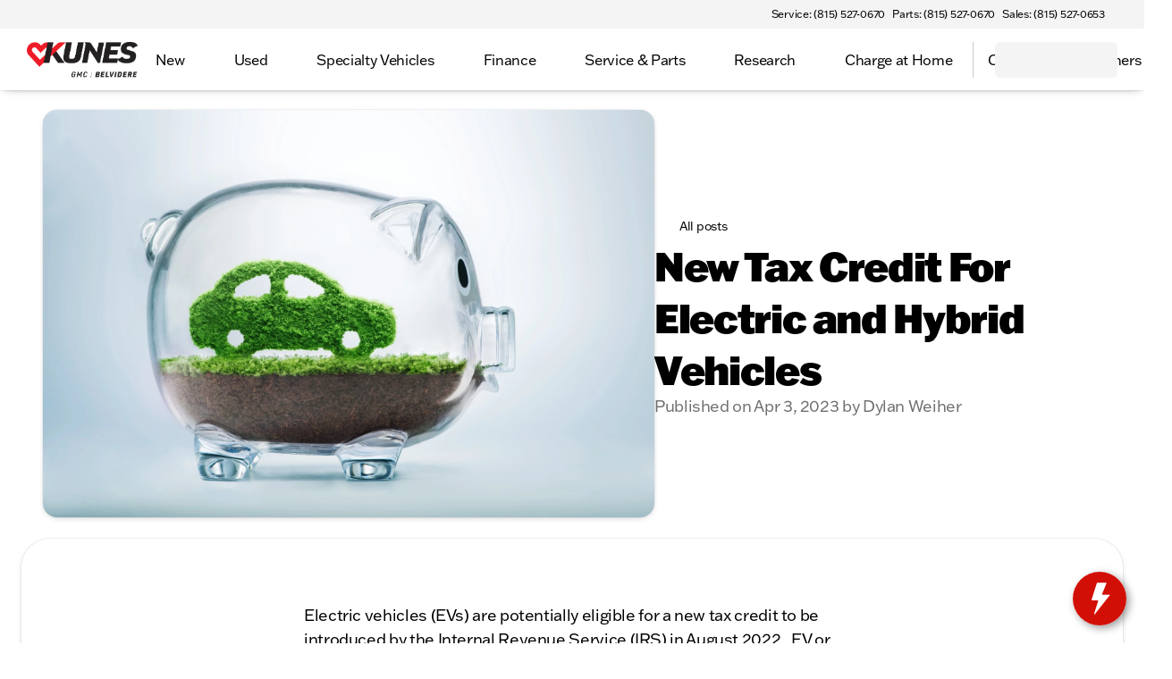

--- FILE ---
content_type: text/css; charset=UTF-8
request_url: https://kunesbelvideregmc.com/_next/static/css/8704436eb3c1c351.css
body_size: 11791
content:
.terms-module__OCUEWG__terms{width:100%;max-width:800px;padding:var(--padding-md);margin:0 auto}.Link-module__dy6aza__link--bmw{color:var(--black)}.Button-module__ZhiIva__button{justify-content:center;align-items:center;gap:var(--button-gap,10px);width:-moz-fit-content;width:fit-content;height:var(--button-height,32px);border-radius:var(--button-radius,var(--radius-md));box-shadow:var(--shadow-soft);cursor:pointer;--spinner-size:12px;--spinner-line-width:1.5px;--spinner-color:var(--on-primary);--icon-size:16px;--button-hover-transform:translateY(-1px);--button-active-transform:scale(.98);--text-weight:var(--font-weight-regular);--text-transform:none;--text-color:var(--on-primary);--text-line-height:1;--text-decoration:none;--text-white-space:nowrap;--text-font-size:14px;border:none;padding:8px;transition:transform .14s ease-in-out;display:flex}.Button-module__ZhiIva__button.Button-module__ZhiIva__iconTop{height:auto;padding:var(--padding-md);flex-direction:column}.Button-module__ZhiIva__button.Button-module__ZhiIva__iconOnly p{display:none}.Button-module__ZhiIva__button.Button-module__ZhiIva__iconOnly.Button-module__ZhiIva__button--small,.Button-module__ZhiIva__button.Button-module__ZhiIva__iconOnly.Button-module__ZhiIva__button--xsmall{min-width:var(--button-height);max-width:var(--button-height);padding:var(--padding-sm)!important}.Button-module__ZhiIva__button.Button-module__ZhiIva__iconOnly.Button-module__ZhiIva__button--medium{min-width:var(--button-height);max-width:var(--button-height);padding:var(--padding-md)!important}.Button-module__ZhiIva__button.Button-module__ZhiIva__iconOnly.Button-module__ZhiIva__button--large{min-width:var(--button-height);max-width:var(--button-height);padding:var(--padding-lg)!important}.Button-module__ZhiIva__button.Button-module__ZhiIva__iconLeft{padding-left:var(--button-icon-padding-left)}.Button-module__ZhiIva__button.Button-module__ZhiIva__iconRight{padding-right:var(--button-icon-padding-right)}@media (hover:hover) and (pointer:fine){.Button-module__ZhiIva__button.Button-module__ZhiIva__disableHoverEffect:hover{transform:none}.Button-module__ZhiIva__button:hover{transform:var(--button-hover-transform)}}.Button-module__ZhiIva__button:active{transform:var(--button-active-transform)}.Button-module__ZhiIva__button .Button-module__ZhiIva__buttonText{font-size:var(--text-font-size);font-weight:var(--text-weight);line-height:var(--text-line-height);color:var(--text-color);text-transform:var(--text-transform);-webkit-text-decoration:var(--text-decoration);text-decoration:var(--text-decoration);white-space:var(--text-white-space)}.Button-module__ZhiIva__button .Button-module__ZhiIva__buttonText--bold{font-weight:var(--font-weight-bold)}.Button-module__ZhiIva__button .Button-module__ZhiIva__buttonText--uppercase{text-transform:uppercase}.Button-module__ZhiIva__button .Button-module__ZhiIva__icon{width:var(--icon-size);height:var(--icon-size);font-size:var(--icon-size);color:var(--text-color)}.Button-module__ZhiIva__button .Button-module__ZhiIva__icon path,.Button-module__ZhiIva__button .Button-module__ZhiIva__icon rect{fill:var(--primary-button-text-color,var(--on-primary))}.Button-module__ZhiIva__button .Button-module__ZhiIva__buttonSpinner{width:var(--spinner-size)!important;height:var(--spinner-size)!important;border-width:var(--spinner-line-width)!important;border-top-color:var(--spinner-color)!important;border-right-color:var(--spinner-color)!important;border-bottom-color:var(--spinner-color)!important}.Button-module__ZhiIva__button--xsmall{gap:var(--gap-sm);padding:var(--padding-sm) var(--spacing-sm);border-radius:var(--button-radius,var(--radius-sm));--text-font-size:12px;--button-height:24px;--button-icon-padding-left:8px;--button-icon-padding-right:8px;--spinner-size:10px;--spinner-line-width:1px;--icon-size:14px}.Button-module__ZhiIva__button--small{padding:var(--padding-sm) var(--padding-lg);--text-font-size:14px;--button-height:32px;--button-icon-padding-left:12px;--button-icon-padding-right:12px;--spinner-size:12px;--spinner-line-width:1.5px;--icon-size:16px}.Button-module__ZhiIva__button--medium{padding:var(--padding-md) var(--padding-lg);--text-font-size:14px;--button-height:40px;--button-icon-padding-left:12px;--button-icon-padding-right:12px;--spinner-size:14px;--spinner-line-width:1.5px;--icon-size:18px}.Button-module__ZhiIva__button--large{padding:var(--padding-lg) var(--padding-xl);--text-font-size:16px;--button-height:52px;--button-icon-padding-left:18px;--button-icon-padding-right:18px;--spinner-size:16px;--spinner-line-width:2px;--icon-size:20px}.Button-module__ZhiIva__button--themePrimary{background:var(--primary-button-color,var(--primary-gradient,var(--primary)));--text-color:var(--on-primary);--spinner-color:var(--on-primary)}.Button-module__ZhiIva__button--transparentThemePrimary{box-shadow:none;--text-color:var(--primary);--spinner-color:var(--primary);background:none}.Button-module__ZhiIva__button--transparentOnThemePrimary{box-shadow:none;--text-color:var(--on-primary);--spinner-color:var(--on-primary);background:none}.Button-module__ZhiIva__button--secondary{background:var(--elevated-level-one);border:var(--border-soft);--text-color:var(--text-primary);--spinner-color:var(--text-primary)}.Button-module__ZhiIva__button--black{border:var(--border-soft);--text-color:var(--white);--spinner-color:var(--white);background:var(--black)!important}.Button-module__ZhiIva__button--transparent{box-shadow:none;--text-color:var(--text-primary);--spinner-color:var(--text-primary);background:none}@media (hover:hover) and (pointer:fine){.Button-module__ZhiIva__button--transparent.Button-module__ZhiIva__disableHoverEffect:hover{background:none}.Button-module__ZhiIva__button--transparent:hover{background:var(--elevated-level-two)}}.Button-module__ZhiIva__button--dangerRed{background:var(--red);--text-color:var(--white);--spinner-color:var(--white)}.Button-module__ZhiIva__button.Button-module__ZhiIva__disabled{background:var(--elevated-level-two);border:var(--border-soft);box-shadow:none;cursor:not-allowed;--text-color:var(--text-secondary);--spinner-color:var(--text-secondary)}@media (hover:hover) and (pointer:fine){.Button-module__ZhiIva__button.Button-module__ZhiIva__disabled:hover{transform:none}}.Button-module__ZhiIva__button.Button-module__ZhiIva__disabled:active{transform:none}.Button-module__ZhiIva__button--full{width:100%}.Button-module__ZhiIva__button--fit{width:-moz-fit-content;width:fit-content}.SelectOptionsCard-module__MzdlGG__spinner{background-color:var(--elevated-level-one);max-height:400px}.ErrorBoundary-module__OOWJ3W__errorBoundary{justify-content:center;align-items:center;gap:var(--gap-xl);width:100%;max-width:1400px;padding:var(--padding-xl);background-color:var(--elevated-level-two);border-radius:var(--radius-xl);flex-direction:column;margin:0 auto;display:flex}.ErrorBoundary-module__OOWJ3W__errorBoundary .ErrorBoundary-module__OOWJ3W__content{justify-content:center;align-items:center;gap:var(--gap-md);flex-direction:column;display:flex}.SideScroller-module__TxUQPW__slidesContainer{box-sizing:border-box;grid-template-columns:100%;width:100%;position:relative}.SideScroller-module__TxUQPW__tabsContainer{justify-content:center;align-items:center;width:100%;display:flex}.SideScroller-module__TxUQPW__tabsContainer .SideScroller-module__TxUQPW__scrollTabsContainer{z-index:10;justify-content:start;align-items:center;gap:var(--spacing-lg);max-width:1520px;min-height:64px;padding:0 calc(60px - var(--padding-md));display:flex;position:relative}@media only screen and (max-width:768px){.SideScroller-module__TxUQPW__tabsContainer .SideScroller-module__TxUQPW__scrollTabsContainer{padding:0 calc(25px - var(--padding-md))}}.SideScroller-module__TxUQPW__tabsContainer .SideScroller-module__TxUQPW__scrollTabsContainer--customWidth{max-width:100%;padding:0}.SideScroller-module__TxUQPW__tabsContainer .SideScroller-module__TxUQPW__scrollTabsContainer--small{min-height:48px}.SideScroller-module__TxUQPW__tabsContainer .SideScroller-module__TxUQPW__scrollTabsContainer--large{min-height:96px}.SideScroller-module__TxUQPW__tabsContainer .SideScroller-module__TxUQPW__scrollTabsContainer--right{justify-content:end}.SideScroller-module__TxUQPW__tabsContainer .SideScroller-module__TxUQPW__scrollTabsContainer--center{justify-content:center}.SideScroller-module__TxUQPW__tabsContainer .SideScroller-module__TxUQPW__scrollTabsContainer .SideScroller-module__TxUQPW__scrollTab{padding:var(--padding-md)}.SideScroller-module__TxUQPW__tabsContainer .SideScroller-module__TxUQPW__scrollTabsContainer .SideScroller-module__TxUQPW__scrollTab .SideScroller-module__TxUQPW__scrollTabButton{cursor:pointer;background-color:rgba(0,0,0,0);border:none;margin:0;padding:0}.SideScroller-module__TxUQPW__viewport{box-sizing:border-box;overflow:hidden;-webkit-mask:none;mask:none}.SideScroller-module__TxUQPW__viewport--disabled{overflow:visible}.SideScroller-module__TxUQPW__viewport--left{-webkit-mask:linear-gradient(90deg,rgba(0,0,0,0) 5%,#fff 15%);mask:linear-gradient(90deg,rgba(0,0,0,0) 5%,#fff 15%)}.SideScroller-module__TxUQPW__viewport--left.SideScroller-module__TxUQPW__none{-webkit-mask:unset;mask:unset}.SideScroller-module__TxUQPW__viewport--left.SideScroller-module__TxUQPW__small{-webkit-mask:linear-gradient(90deg,rgba(0,0,0,0) 1%,#fff 5%);mask:linear-gradient(90deg,rgba(0,0,0,0) 1%,#fff 5%)}.SideScroller-module__TxUQPW__viewport--right{-webkit-mask:linear-gradient(270deg,rgba(0,0,0,0) 5%,#fff 15%);mask:linear-gradient(270deg,rgba(0,0,0,0) 5%,#fff 15%)}.SideScroller-module__TxUQPW__viewport--right.SideScroller-module__TxUQPW__none{-webkit-mask:unset;mask:unset}.SideScroller-module__TxUQPW__viewport--right.SideScroller-module__TxUQPW__small{-webkit-mask:linear-gradient(270deg,rgba(0,0,0,0) 1%,#fff 5%);mask:linear-gradient(270deg,rgba(0,0,0,0) 1%,#fff 5%)}.SideScroller-module__TxUQPW__viewport--both{-webkit-mask:linear-gradient(90deg,rgba(0,0,0,0) 5%,#fff 15%,#fff 85%,rgba(0,0,0,0) 95%);mask:linear-gradient(90deg,rgba(0,0,0,0) 5%,#fff 15%,#fff 85%,rgba(0,0,0,0) 95%)}.SideScroller-module__TxUQPW__viewport--both.SideScroller-module__TxUQPW__none{-webkit-mask:unset;mask:unset}.SideScroller-module__TxUQPW__viewport--both.SideScroller-module__TxUQPW__small{-webkit-mask:linear-gradient(90deg,rgba(0,0,0,0) 1%,#fff 5%,#fff 95%,rgba(0,0,0,0) 99%);mask:linear-gradient(90deg,rgba(0,0,0,0) 1%,#fff 5%,#fff 95%,rgba(0,0,0,0) 99%)}.SideScroller-module__TxUQPW__viewport .SideScroller-module__TxUQPW__ctn{align-items:center;gap:4px;height:-moz-fit-content;height:fit-content;display:flex}.SideScroller-module__TxUQPW__viewport .SideScroller-module__TxUQPW__ctn::-webkit-scrollbar{display:none}.SideScroller-module__TxUQPW__chevronCtn{z-index:2;opacity:1;background-color:rgba(0,0,0,0);border:none;justify-content:center;align-items:center;width:44px;height:100%;transition:all .24s;display:flex;position:absolute;top:0}.SideScroller-module__TxUQPW__chevronCtn.SideScroller-module__TxUQPW__disabled{opacity:0;pointer-events:none}.SideScroller-module__TxUQPW__chevronCtn.SideScroller-module__TxUQPW__adjustTopRow{padding-top:6px}.SideScroller-module__TxUQPW__chevronCtn.SideScroller-module__TxUQPW__adjustBottomRow{padding-bottom:6px}.SideScroller-module__TxUQPW__chevronRight{padding-right:4px;right:0}.SideScroller-module__TxUQPW__chevronLeft{padding-left:4px;left:0}.SideScroller-module__TxUQPW__chevron{color:var(--text-primary);opacity:1;cursor:pointer}.SideScroller-module__TxUQPW__hidden{opacity:0;pointer-events:none}.AiFilterTag-module__gY8DdW__aiFilterTag{height:52px;padding:0 var(--padding-xl);background-color:var(--surface);border:var(--border-soft);border-radius:var(--radius-full);cursor:pointer;-webkit-user-select:none;-moz-user-select:none;user-select:none;align-items:center;transition:transform .2s ease-in-out;display:flex;position:relative}@media (hover:hover) and (pointer:fine){.AiFilterTag-module__gY8DdW__aiFilterTag:hover{transform:translateY(-2px)}}.AiFilterTag-module__gY8DdW__aiFilterTag .AiFilterTag-module__gY8DdW__aiFilterTagText{color:rgba(0,0,0,0);background:linear-gradient(229deg,#ff9602 1.14%,#ac0bb6 50.87%,#0370ff 88.77%) 0 0 /200% 200%;-webkit-background-clip:text;background-clip:text}.AiFilterTag-module__gY8DdW__aiFilterTag .AiFilterTag-module__gY8DdW__aiFilterTagText.AiFilterTag-module__gY8DdW__carshop{color:rgba(0,0,0,0);background:linear-gradient(229deg,var(--carshop-accent) 1.14%,var(--carshop-red) 50.87%,var(--carshop-green) 88.77%);background-size:200% 200%;-webkit-background-clip:text;background-clip:text}.AiFilterTag-module__gY8DdW__aiFilterTag .AiFilterTag-module__gY8DdW__textSkeleton{background-color:var(--elevated-level-two);border-radius:var(--radius-sm);width:75px;height:20px}.AiFilterTag-module__gY8DdW__aiFilterTag .AiFilterTag-module__gY8DdW__badge{padding:var(--padding-sm) var(--padding-md);background:var(--elevated-level-one);border:var(--border-soft);border-radius:var(--radius-full);box-shadow:var(--shadow-soft);font-size:10px;font-weight:500;line-height:1;position:absolute;top:-6px;right:-4px}.AiFilterTag-module__gY8DdW__aiFilterTag .AiFilterTag-module__gY8DdW__badgeText{font-size:12px}.AiSuggestions-module__9sjYgW__aiSuggestions{align-items:flex-start;gap:var(--gap-md);width:100%;padding:var(--padding-lg) var(--padding-lg) var(--padding-md) var(--padding-lg);background-color:var(--surface-80);background-image:linear-gradient(var(--surface-80),var(--surface-80)),linear-gradient(229deg,#ff9602 1.14%,#ac0bb6 50.87%,#0370ff 88.77%);border-radius:var(--radius-xl);border:2px solid rgba(0,0,0,0);flex-direction:column;display:flex;position:relative}.AiSuggestions-module__9sjYgW__aiSuggestions,.AiSuggestions-module__9sjYgW__aiSuggestions.AiSuggestions-module__9sjYgW__carshop{background-size:100% 100%,200% 200%;background-origin:border-box;background-clip:padding-box,border-box;animation:AiSuggestions-module__9sjYgW__gradient-rotate 3s linear infinite,AiSuggestions-module__9sjYgW__glowing-border 5s ease-in-out infinite}.AiSuggestions-module__9sjYgW__aiSuggestions.AiSuggestions-module__9sjYgW__carshop{background-image:linear-gradient(var(--surface-80),var(--surface-80)),linear-gradient(229deg,var(--carshop-accent) 1.14%,var(--carshop-blue) 50.87%,var(--carshop-green) 88.77%)}@media screen and (max-width:768px){.AiSuggestions-module__9sjYgW__aiSuggestions{z-index:1000;border-bottom:none;border-left:none;border-right:none;border-radius:0;justify-content:center;padding:12px;display:flex;position:fixed;bottom:0;left:0;right:0}}.AiSuggestions-module__9sjYgW__aiSuggestions .AiSuggestions-module__9sjYgW__aiSuggestionsInner{align-items:center;gap:var(--gap-md);display:flex}@media screen and (min-width:768px){.AiSuggestions-module__9sjYgW__aiSuggestions .AiSuggestions-module__9sjYgW__aiSuggestionsInner{padding:var(--padding-md)}}.AiSuggestions-module__9sjYgW__aiSuggestions .AiSuggestions-module__9sjYgW__aiSuggestionsHeader{align-items:center;gap:var(--gap-md);width:100%;height:32px;display:flex}.AiSuggestions-module__9sjYgW__aiSuggestions .AiSuggestions-module__9sjYgW__aiSuggestionsHeader .AiSuggestions-module__9sjYgW__aiSuggestionsHeaderText{color:rgba(0,0,0,0);background:linear-gradient(229deg,#ff9602 1.14%,#ac0bb6 50.87%,#0370ff 88.77%) 0 0 /200% 200%;-webkit-background-clip:text;background-clip:text;animation:AiSuggestions-module__9sjYgW__gradient-rotate 3s linear infinite}.AiSuggestions-module__9sjYgW__aiSuggestions .AiSuggestions-module__9sjYgW__aiSuggestionsHeader .AiSuggestions-module__9sjYgW__aiSuggestionsHeaderText.AiSuggestions-module__9sjYgW__carshop{color:rgba(0,0,0,0);background:linear-gradient(229deg,var(--carshop-accent) 1.14%,var(--carshop-red) 50.87%,var(--carshop-green) 88.77%);background-size:200% 200%;-webkit-background-clip:text;background-clip:text;animation:AiSuggestions-module__9sjYgW__gradient-rotate 3s linear infinite}.AiSuggestions-module__9sjYgW__aiSuggestions .AiSuggestions-module__9sjYgW__aiSuggestionsHeader .AiSuggestions-module__9sjYgW__aiSuggestionsHeaderButton{margin-left:auto;display:block}@media screen and (min-width:768px){.AiSuggestions-module__9sjYgW__aiSuggestions .AiSuggestions-module__9sjYgW__aiSuggestionsHeader .AiSuggestions-module__9sjYgW__aiSuggestionsHeaderButton{display:none}}@keyframes AiSuggestions-module__9sjYgW__gradient-rotate{0%{background-position:0 0,0}50%{background-position:0 0,100%}to{background-position:0 0,0}}@keyframes AiSuggestions-module__9sjYgW__glowing-border{0%{box-shadow:0 0 3px -3px rgba(255,150,2,.4),0 0 6px -3px rgba(172,11,182,.4),0 0 9px -3px rgba(3,112,255,.4)}25%{box-shadow:0 0 6px -1px rgba(3,112,255,.4),0 0 9px -1px rgba(255,150,2,.4),0 0 12px -1px rgba(172,11,182,.4)}50%{box-shadow:0 0 6px -1px rgba(172,11,182,.4),0 0 9px -1px rgba(3,112,255,.4),0 0 12px -1px rgba(255,150,2,.4)}75%{box-shadow:0 0 6px -1px rgba(255,150,2,.4),0 0 9px -1px rgba(172,11,182,.4),0 0 12px -1px rgba(3,112,255,.4)}to{box-shadow:0 0 3px -3px rgba(255,150,2,.4),0 0 6px -3px rgba(172,11,182,.4),0 0 9px -3px rgba(3,112,255,.4)}}.LocationsCategoryFilter-module__3tFGZa__filtersCtn{flex-direction:column;width:100%;display:flex}.LocationsCategoryFilter-module__3tFGZa__filters{padding-left:4px}.LocationsCategoryFilter-module__3tFGZa__filterButton{margin:8px 0}.Accordion-module__bf14CW__accordion{margin-top:var(--padding-lg);padding-right:var(--padding-lg);padding-bottom:var(--padding-lg);padding-left:var(--padding-lg);background:var(--elevated-level-two);border:var(--border-strong);border-radius:var(--radius-lg);transition:background-color .3s;overflow:visible}.Accordion-module__bf14CW__accordion summary{cursor:pointer;list-style:none}.Accordion-module__bf14CW__accordion summary::-webkit-details-marker{display:none}.Accordion-module__bf14CW__accordion[open]{background-color:var(--elevated-level-one)}.Accordion-module__bf14CW__accordion .Accordion-module__bf14CW__title{padding-top:var(--padding-lg);color:var(--text-primary);outline-offset:2px;-webkit-user-select:none;-moz-user-select:none;user-select:none;outline:1px solid rgba(0,0,0,0);justify-content:space-between;align-items:center;font-size:20px;line-height:1.5;transition:outline .1s ease-in-out;display:flex}.Accordion-module__bf14CW__accordion .Accordion-module__bf14CW__title:focus{outline:none}.Accordion-module__bf14CW__accordion .Accordion-module__bf14CW__title:focus-visible{outline:1px solid var(--primary);outline-offset:2px}.Accordion-module__bf14CW__accordion .Accordion-module__bf14CW__content{min-height:10px;padding-top:var(--padding-lg);color:var(--text-primary);font-size:16px;line-height:1.3}.Accordion-module__bf14CW__accordion .Accordion-module__bf14CW__content p{margin-bottom:0!important;font-size:16px!important}.Accordion-module__bf14CW__accordion .Accordion-module__bf14CW__icon{color:var(--text-primary);transition:transform .3s cubic-bezier(.1,.74,.45,1.3)}.Accordion-module__bf14CW__accordion .Accordion-module__bf14CW__icon.Accordion-module__bf14CW__open{transform:rotate(180deg)}.AnimatedText-module__HuqhuW__animatedText{width:100%;font-family:var(--header-font);font-size:var(--font-heading-xl);font-weight:var(--font-weight-bold);color:var(--text-primary);text-align:center;white-space:nowrap;justify-content:center;align-items:center;gap:3%;display:flex;position:relative;overflow:hidden;margin:30px 0 20px!important}@media only screen and (max-width:768px){.AnimatedText-module__HuqhuW__animatedText{gap:2%;font-size:var(--font-heading-sm)!important}}.AnimatedText-module__HuqhuW__animatedText__h1{font-size:var(--font-heading-xl)}.AnimatedText-module__HuqhuW__animatedText__h2{font-size:var(--font-heading-lg)}.AnimatedText-module__HuqhuW__animatedText__h3{font-size:var(--font-heading-md)}.BlogCard-module__IdkEJG__card{align-items:center;gap:var(--gap-lg);cursor:pointer;flex-direction:column;width:100%;max-width:340px;height:100%;display:flex}.BlogCard-module__IdkEJG__card .BlogCard-module__IdkEJG__imageCtn{background-color:var(--elevated-level-two);border-radius:var(--radius-3xl);width:100%;box-shadow:var(--shadow-soft);padding:20px;transition:box-shadow .14s ease-in}@media (hover:hover) and (pointer:fine){.BlogCard-module__IdkEJG__card .BlogCard-module__IdkEJG__imageCtn:hover{box-shadow:var(--shadow-hover)}}.BlogCard-module__IdkEJG__card .BlogCard-module__IdkEJG__imageCtn .BlogCard-module__IdkEJG__imagePlaceholder{border-radius:var(--radius-xl);width:100%;padding-top:60%;display:block;position:relative}.BlogCard-module__IdkEJG__card .BlogCard-module__IdkEJG__imageCtn .BlogCard-module__IdkEJG__imagePlaceholder .BlogCard-module__IdkEJG__image{z-index:1;width:100%;height:100%;color:var(--text-primary);border-radius:var(--radius-xl);box-shadow:var(--shadow-soft);object-fit:cover;position:absolute;top:0;bottom:0;left:0;right:0}.BlogCard-module__IdkEJG__titleContainer{align-items:flex-start;gap:var(--gap-md);flex-direction:column;width:100%;display:flex}.BlogCard-module__IdkEJG__titleContainer h4{text-overflow:ellipsis;white-space:nowrap;width:100%;max-width:100%;max-height:40px;display:block;overflow:hidden}.BlogFeaturedImage-module__P_T9SG__picture{z-index:1;width:100%;height:100%;position:absolute;top:0}.BlogFeaturedImage-module__P_T9SG__picture .BlogFeaturedImage-module__P_T9SG__image{object-fit:cover;border-radius:var(--radius-xl);width:100%;height:100%}.BlogFeatured-module__515g4W__card{width:100%;min-height:300px;margin:60px 0;position:relative}@media only screen and (max-width:768px){.BlogFeatured-module__515g4W__card{min-height:-moz-fit-content;min-height:fit-content;margin-top:30px;margin-bottom:20px}}.BlogFeatured-module__515g4W__ctn{z-index:2;justify-content:space-between;gap:var(--gap-xl);width:100%;height:100%;min-height:300px;padding:var(--padding-xl);background:linear-gradient(90deg,var(--elevated-level-one) 0,transparent 116.6%);border:var(--border-strong);border-radius:var(--radius-xl);flex-direction:column;display:flex;position:relative}.BlogFeatured-module__515g4W__ctn .BlogFeatured-module__515g4W__textCtn{gap:var(--gap-md);flex-direction:column;display:flex}.Blog-module__3Ckw1a__container{justify-content:center;align-items:center;gap:40px;margin-top:30px;margin-bottom:20px;display:flex}@media only screen and (max-width:768px){.Blog-module__3Ckw1a__container{flex-direction:column}}.BmwValueService-module__Xg7nga__container{justify-content:center;width:100%;display:flex}.BmwValueService-module__Xg7nga__container iframe{border:none}.Button-module__zrV_nG__container{gap:var(--gap-md);margin-top:30px;margin-bottom:5px;padding-bottom:15px;display:flex}@media only screen and (max-width:768px){.Button-module__zrV_nG__container{flex-wrap:wrap}}.Button-module__zrV_nG__container--blog{width:600px;margin:0 auto}@media only screen and (max-width:768px){.Button-module__zrV_nG__container--blog{width:100%}}.Button-module__zrV_nG__container--center{justify-content:center}.Button-module__zrV_nG__container--right{justify-content:flex-end}.Button-module__zrV_nG__container .Button-module__zrV_nG__button{width:-moz-fit-content;width:fit-content;height:54px;padding:18px 28px;font-size:18px;font-weight:500}.Button-module__zrV_nG__container .Button-module__zrV_nG__link{width:max-content}.CarfaxTradeCanada-module__bwst1G__carfaxTradeCanada section{width:100%!important;font-family:var(--typography-font-family)!important}.CarfaxTradeCanada-module__bwst1G__carfaxTradeCanada section a,.CarfaxTradeCanada-module__bwst1G__carfaxTradeCanada section button,.CarfaxTradeCanada-module__bwst1G__carfaxTradeCanada section h2,.CarfaxTradeCanada-module__bwst1G__carfaxTradeCanada section p{font-family:var(--typography-font-family)!important}.CarfaxTradeUS-module__eyDDbW__carfaxWidgetContainer{width:100%;max-width:768px;margin:0 auto}@media (max-width:768px){.CarfaxTradeUS-module__eyDDbW__carfaxWidgetContainer{max-width:375px}}.CarfaxTradeUS-module__eyDDbW__carfaxWidget{width:100%;max-width:768px;max-height:1400px}@media (max-width:768px){.CarfaxTradeUS-module__eyDDbW__carfaxWidget{max-width:375px;max-height:1304px}}.CarfaxTradeUS-module__eyDDbW__carfaxWidget iframe{border:none;max-height:1400px;width:100%!important;height:100%!important}@media (max-width:768px){.CarfaxTradeUS-module__eyDDbW__carfaxWidget iframe{max-height:1304px}}.CardPrimaryAction-module__eIgysq__cardPrimaryAction{box-sizing:border-box;cursor:pointer;flex-direction:column;transition:background-color .14s ease-in-out,filter .14s ease-in-out;display:flex;position:relative;overflow:hidden}@media (hover:hover) and (pointer:fine){.CardPrimaryAction-module__eIgysq__cardPrimaryAction:hover{background-color:var(--elevated-level-two)}.CardPrimaryAction-module__eIgysq__cardPrimaryAction:hover h4{text-decoration:underline!important}}.CardPrimaryAction-module__eIgysq__cardPrimaryAction:active{filter:brightness(.9)}.SidebarChat-module__QAvoxG__body{flex-direction:column;align-items:center;width:100%;margin-top:20px;padding:0 4px;display:flex}.SidebarChat-module__QAvoxG__body li{list-style:none}.SidebarChat-module__QAvoxG__body li:first-child{margin-top:auto}.SidebarChat-module__QAvoxG__body .SidebarChat-module__QAvoxG__disclaimer{color:var(--text-secondary);text-align:center;margin-bottom:-6px;margin-left:auto;margin-right:6px;font-size:12px}.SidebarChat-module__QAvoxG__infoHeader{flex-direction:column;align-items:center;width:100%;display:flex}.SidebarChat-module__QAvoxG__infoHeader h2{letter-spacing:-.03em;align-items:center;font-size:22px;font-weight:500;line-height:25px;display:flex}.SidebarChat-module__QAvoxG__infoHeader p{letter-spacing:-.03em;color:var(--text-primary);opacity:.6;font-size:18px;font-weight:400;line-height:125%}.SidebarChat-module__QAvoxG__chatInput{width:100%}.SidebarChat-module__QAvoxG__chatMsgs{flex-direction:column-reverse;width:100%;height:100%;margin-top:10px;display:flex}.SidebarChat-module__QAvoxG__loadingMsg{width:50px;height:40px;color:var(--text-primary);background:var(--gray-30);border-radius:2px 15px 15px;flex-direction:row;justify-content:center;align-items:center;gap:10px;margin-bottom:16px;padding:10px;display:flex;position:relative;left:5px}.SidebarChat-module__QAvoxG__loadingMsg p{margin:0}.AiSlider-module__s4DkgG__sliderBody{background:var(--elevated-level-one);border-radius:var(--radius-full);width:100%;height:60px;box-shadow:var(--shadow-soft);-webkit-user-select:none;-moz-user-select:none;user-select:none;justify-content:center;align-items:center;gap:12px;padding:6px;display:flex;position:relative}@media only screen and (max-width:768px){.AiSlider-module__s4DkgG__sliderBody{height:76px}}.AiSlider-module__s4DkgG__sliderBody.AiSlider-module__s4DkgG__dark{box-shadow:var(--shadow-soft)}.AiSlider-module__s4DkgG__sliderBody .AiSlider-module__s4DkgG__slider{z-index:2;width:100%;height:100%;color:var(--text-secondary);border-radius:var(--radius-full);cursor:pointer;justify-content:center;align-items:center;gap:8px;display:flex}.AiSlider-module__s4DkgG__sliderBody .AiSlider-module__s4DkgG__slider.AiSlider-module__s4DkgG__selected{width:100%;color:var(--on-primary);opacity:1}.AiSlider-module__s4DkgG__sliderBody .AiSlider-module__s4DkgG__sliderThumb{z-index:1;background:var(--primary-gradient,var(--primary));border-radius:var(--radius-full);height:calc(100% - 12px);box-shadow:var(--shadow-soft);justify-content:center;align-items:center;transition:left .24s cubic-bezier(.175,.885,.32,1.1);display:flex;position:absolute;left:6px}.AiSlider-module__s4DkgG__customIcon{width:24px;height:24px}.ChatVehicleCardsWidget-module__Fml2JW__vehicleSearchResults{margin-bottom:12px}.ChatLeadForm-module__nArCIW__formContainer{width:100%;margin:12px 0 26px}.ChatLeadForm-module__nArCIW__formContainer .ChatLeadForm-module__nArCIW__formCardClass{max-width:350px}.ChatLeadForm-module__nArCIW__formContainer .ChatLeadForm-module__nArCIW__formCardClass .ChatLeadForm-module__nArCIW__container{flex-direction:column;justify-content:center;align-items:center;width:100%;max-height:470px;margin:8px 0 0;transition:all .3s cubic-bezier(.075,.82,.165,1);display:flex}.ChatLeadForm-module__nArCIW__formContainer .ChatLeadForm-module__nArCIW__formCardClass .ChatLeadForm-module__nArCIW__container--hidden{max-height:0;margin:0;overflow:hidden}.ChatLeadForm-module__nArCIW__formContainer .ChatLeadForm-module__nArCIW__formCardClass .ChatLeadForm-module__nArCIW__container .ChatLeadForm-module__nArCIW__submitButton{height:52px}.ChatLeadForm-module__nArCIW__formContainer .ChatLeadForm-module__nArCIW__formCardClass .ChatLeadForm-module__nArCIW__container .ChatLeadForm-module__nArCIW__contactPreference{margin-bottom:12px}.ChatLeadForm-module__nArCIW__formContainer .ChatLeadForm-module__nArCIW__formCardClass .ChatLeadForm-module__nArCIW__container .ChatLeadForm-module__nArCIW__formSwitchCheckbox{align-self:flex-start;margin-bottom:12px}.ToolStepOrAction-module__ysOsxa__container{justify-content:flex-start;align-items:center;gap:var(--spacing-xs);margin-bottom:14px;margin-left:10px;display:flex}.ToolStepOrAction-module__ysOsxa__finding{letter-spacing:-.28px;color:var(--text-secondary,#707070);margin:0;font-size:14px;font-style:normal;font-weight:400;line-height:normal}.ToolStepOrAction-module__ysOsxa__iconAndText{align-items:center;gap:var(--spacing-xs);padding:var(--spacing-xs);background-color:var(--elevated-level-two);border-radius:var(--radius-xs,4px);padding-right:6px;display:flex}.ToolStepOrAction-module__ysOsxa__iconAndText--sidebar{background-color:var(--elevated-level-one)}.ToolStepOrAction-module__ysOsxa__iconAndText .ToolStepOrAction-module__ysOsxa__icon{width:14px;height:14px}.ToolStepOrAction-module__ysOsxa__iconAndText p{letter-spacing:-.24px;color:var(--text-secondary,#707070);margin:0;font-size:12px;font-style:normal;font-weight:500;line-height:normal}.ChatMessages-module__0huOfG__pageButton{max-width:70%;height:52px;margin:0 6px 15px}.CarShopCertifiedFilter-module__WFim4G__container{flex-direction:column;align-items:center;width:100%;display:flex}.CarShopCertifiedFilter-module__WFim4G__container .CarShopCertifiedFilter-module__WFim4G__conditionFilter{width:100%;height:60px;font-family:var(--typography-font-family);background-color:var(--elevated-level-one);border-radius:var(--radius-full);box-shadow:var(--shadow-soft);align-items:center;margin:0 12px;padding:6px;display:flex}.CarShopCertifiedFilter-module__WFim4G__container .CarShopCertifiedFilter-module__WFim4G__conditionFilterItem{height:100%;color:var(--text-secondary);text-align:center;border-radius:var(--radius-full);outline-offset:2px;cursor:pointer;outline:1px solid rgba(0,0,0,0);flex:1 0;justify-content:center;align-items:center;gap:8px;padding:4px 16px;font-size:16px;font-weight:700;transition:outline .1s ease-in-out;display:flex}.CarShopCertifiedFilter-module__WFim4G__container .CarShopCertifiedFilter-module__WFim4G__conditionFilterItem:focus-visible{outline:1px solid var(--primary);outline-offset:2px}.CarShopCertifiedFilter-module__WFim4G__container .CarShopCertifiedFilter-module__WFim4G__conditionFilterItemActive{color:var(--on-primary);background:var(--primary-gradient,var(--primary));box-shadow:var(--shadow-soft)}.CarShopCertifiedFilter-module__WFim4G__container .CarShopCertifiedFilter-module__WFim4G__conditionFilterItem .CarShopCertifiedFilter-module__WFim4G__icon{height:26px}@media only screen and (max-width:768px){.CarShopCertifiedFilter-module__WFim4G__container .CarShopCertifiedFilter-module__WFim4G__conditionFilter{margin:12px 0}}.Switch-module__K2vzFa__divCtn{align-items:center;gap:var(--gap-lg);border-radius:var(--radius-full);outline-offset:2px;cursor:pointer;outline:1px solid rgba(0,0,0,0);max-width:-moz-fit-content;max-width:fit-content;display:flex}.Switch-module__K2vzFa__divCtn--disabled{cursor:default}.Switch-module__K2vzFa__divCtn:focus-visible{padding-right:var(--padding-sm);outline:1px solid var(--primary);outline-offset:2px}.Switch-module__K2vzFa__switch{cursor:pointer;flex-shrink:0;width:44px;height:24px;display:inline-block;position:relative}.Switch-module__K2vzFa__switch--disabled{cursor:default}.Switch-module__K2vzFa__slider{background-color:var(--gray);cursor:pointer;border-radius:34px;transition:all .15s cubic-bezier(1,0,0,1);position:absolute;top:0;bottom:0;left:0;right:0}.Switch-module__K2vzFa__slider--disabled{opacity:.6;cursor:default}input:checked+.Switch-module__K2vzFa__slider{background-color:var(--primary)}input:checked+.Switch-module__K2vzFa__slider--disabled:before{background-color:var(--gray)}.Switch-module__K2vzFa__switch input{outline-offset:2px;opacity:0;outline:1px solid rgba(0,0,0,0);width:0;height:0}.Switch-module__K2vzFa__switch input:focus-visible+.Switch-module__K2vzFa__slider{outline:2px solid var(--primary);outline-offset:2px}.Switch-module__K2vzFa__slider:before{background-color:var(--surface);width:18px;height:18px;box-shadow:var(--shadow-soft);content:"";border-radius:50%;transition:all .15s cubic-bezier(1,0,0,1);position:absolute;bottom:3px;left:3px}input:checked+.Switch-module__K2vzFa__slider:before{transform:translateX(20px)}.Switch-module__K2vzFa__label{cursor:pointer}.Drawer-module__q1yMJa__drawer{z-index:1000;width:100%;max-width:unset;max-height:90vh;padding:var(--padding-lg);color:inherit;background-color:var(--surface);border:var(--border-soft);border-radius:var(--radius-xl) var(--radius-xl) 0 0;box-shadow:var(--shadow-soft);transition:opacity .3s ease,transform .3s cubic-bezier(.215,.61,.355,1),display allow-discrete .3s ease;-webkit-overflow-scrolling:touch;margin:0;position:fixed;top:auto;bottom:0;left:0;right:0;overflow-y:auto;transform:translateY(100%)}.Drawer-module__q1yMJa__drawer[open]{transform:translateY(0)}@starting-style{.Drawer-module__q1yMJa__drawer[open]{transform:translateY(100%)}}.Drawer-module__q1yMJa__drawer::backdrop{background-color:var(--modal-backdrop);-webkit-backdrop-filter:var(--modal-backdrop-blur);backdrop-filter:var(--modal-backdrop-blur);transition:opacity .3s ease,overlay allow-discrete .3s ease,display allow-discrete .3s ease;opacity:0}.Drawer-module__q1yMJa__drawer[open]::backdrop{opacity:1}@starting-style{.Drawer-module__q1yMJa__drawer[open]::backdrop{opacity:0}}@media (min-width:768px){.Drawer-module__q1yMJa__drawer{border-radius:0;min-width:375px;height:100vh;max-height:100vh;top:0;bottom:0;left:0;right:auto;transform:translateX(-100%)}.Drawer-module__q1yMJa__drawer[open]{transform:translateX(0)}@starting-style{.Drawer-module__q1yMJa__drawer[open]{transform:translateX(-100%)}}.Drawer-module__q1yMJa__drawer[data-desktop-position=right]{top:0;bottom:0;left:auto;right:0;transform:translateX(100%)}.Drawer-module__q1yMJa__drawer[data-desktop-position=right][open]{transform:translateX(0)}@starting-style{.Drawer-module__q1yMJa__drawer[data-desktop-position=right][open]{transform:translateX(100%)}}.Drawer-module__q1yMJa__drawer[data-desktop-position=left]{top:0;bottom:0;left:0;right:auto;transform:translateX(-100%)}.Drawer-module__q1yMJa__drawer[data-desktop-position=left][open]{transform:translateX(0)}@starting-style{.Drawer-module__q1yMJa__drawer[data-desktop-position=left][open]{transform:translateX(-100%)}}.Drawer-module__q1yMJa__drawer[data-desktop-width=sm]{width:20vw}.Drawer-module__q1yMJa__drawer[data-desktop-width=md]{width:30vw}.Drawer-module__q1yMJa__drawer[data-desktop-width=lg]{width:40vw}.Drawer-module__q1yMJa__drawer[data-desktop-width=xl]{width:50vw}}.Drawer-module__q1yMJa__drawer .Drawer-module__q1yMJa__drawerContent{gap:var(--gap-md);flex-direction:column;display:flex}.Drawer-module__q1yMJa__drawer .Drawer-module__q1yMJa__drawerContent .Drawer-module__q1yMJa__header{justify-content:flex-start;align-items:stretch;gap:var(--gap-md);padding-bottom:var(--gap-lg);flex-flow:column;display:flex}.Drawer-module__q1yMJa__drawer .Drawer-module__q1yMJa__drawerContent .Drawer-module__q1yMJa__header--bottomBorder{border-bottom:var(--border-strong)}.Drawer-module__q1yMJa__drawer .Drawer-module__q1yMJa__drawerContent .Drawer-module__q1yMJa__header--sticky{z-index:1000;position:-webkit-sticky;position:sticky;top:0}.Drawer-module__q1yMJa__drawer .Drawer-module__q1yMJa__drawerContent .Drawer-module__q1yMJa__header--sticky:after{bottom:0;left:calc(var(--padding-lg) * -1);z-index:-1;width:calc(100% + var(--padding-lg) * 2);height:calc(100% + var(--padding-lg));background-color:var(--surface);pointer-events:none;content:"";position:absolute}.Drawer-module__q1yMJa__drawer .Drawer-module__q1yMJa__drawerContent .Drawer-module__q1yMJa__header .Drawer-module__q1yMJa__headerTitleContainer{justify-content:space-between;align-items:center;gap:var(--gap-md);flex-flow:row;display:flex}.PostalCodeFilter-module__xKtZ4G__ctn{border-radius:var(--radius-xl);margin-bottom:12px;position:relative}.PostalCodeFilter-module__xKtZ4G__ctn .PostalCodeFilter-module__xKtZ4G__form{background:var(--elevated-level-one);border:var(--border-strong);border-radius:var(--radius-xl);border-width:2px;align-items:center;gap:12px;padding:4px 6px;display:flex}.PostalCodeFilter-module__xKtZ4G__ctn .PostalCodeFilter-module__xKtZ4G__form .PostalCodeFilter-module__xKtZ4G__zipInput{border:none}.PostalCodeFilter-module__xKtZ4G__ctn .PostalCodeFilter-module__xKtZ4G__form .PostalCodeFilter-module__xKtZ4G__zipInput:focus{box-shadow:none;border:none}.DealerDistanceSortDrawer-module__ruLdNq__dealerDistanceSortDrawer{border-radius:var(--radius-xl);flex-direction:column;margin-top:12px;padding:12px;display:flex}.FeatureTag-module__-ulu1a__featureCtn{align-items:center;gap:var(--gap-lg);flex-direction:column;margin-right:24px;display:flex}.FeatureTag-module__-ulu1a__featureCtn .FeatureTag-module__-ulu1a__featureBtn{width:60px;min-width:unset;height:60px;color:var(--text-primary);background-color:var(--surface);border:var(--border-strong);border-radius:var(--radius-full);box-shadow:var(--shadow-soft);flex-shrink:0;justify-content:center;align-items:center;font-size:20px;line-height:20px;display:flex}.FeatureTag-module__-ulu1a__featureCtn .FeatureTag-module__-ulu1a__featureBtn span{color:var(--text-primary)}.FeatureTag-module__-ulu1a__featureCtn .FeatureTag-module__-ulu1a__featureBtn--active{border:2px solid var(--red);color:var(--red)!important}.FeatureFilters-module__Jyb8Ma__featuresCtn{padding-top:14px;padding-bottom:27px;overflow-x:auto}.FeatureFilters-module__Jyb8Ma__featuresCtn .FeatureFilters-module__Jyb8Ma__optionsCtn{flex-shrink:0;width:max-content;padding-left:10px;padding-right:-2px;display:flex}.FeaturesDrawer-module__l1_pHq__container{width:100%;height:100%;max-height:100vh;color:var(--text-primary);background-color:var(--elevated-level-two);padding:8px;font-size:15px;display:block;position:relative;overflow:auto}@media only screen and (max-width:768px){.FeaturesDrawer-module__l1_pHq__container{display:none}}.FeaturesDrawer-module__l1_pHq__mobileSpinner{background:none;height:50vh}.FeaturesDrawer-module__l1_pHq__mobileSpinner--range{height:150px}.FeaturesDrawer-module__l1_pHq__featuresFilter{border-radius:var(--radius-xl);flex-direction:column;margin-top:12px;padding:12px;display:flex}.CommonFilter-module__NmgepG__checkboxColorLabel{cursor:pointer;align-items:center;display:flex}.CommonFilter-module__NmgepG__filterCard{color:var(--text-primary);background-color:var(--surface-background);border:none;margin:0 12px 8px;overflow:visible!important}.CommonFilter-module__NmgepG__filterCardItem{background-color:var(--elevated-level-two);border-radius:var(--radius-full);border:none;width:-moz-fit-content;width:fit-content;padding:4px 8px;transition:filter .12s}@media (hover:hover) and (pointer:fine){.CommonFilter-module__NmgepG__filterCardItem:hover{filter:brightness(.9)}}.CommonFilter-module__NmgepG__filterCardItemActive{color:var(--on-primary);background:var(--primary-gradient,var(--primary))}@media (hover:hover) and (pointer:fine){.CommonFilter-module__NmgepG__filterCardItemActive:hover{filter:brightness(.8)}}.CommonFilter-module__NmgepG__filterCardItem .CommonFilter-module__NmgepG__ctn{color:var(--text-primary);justify-content:center;align-items:center;display:flex}.CommonFilter-module__NmgepG__filterCardItem .CommonFilter-module__NmgepG__ctn--active{color:var(--on-primary)}.CommonFilter-module__NmgepG__filterCardItem .CommonFilter-module__NmgepG__ctn .CommonFilter-module__NmgepG__count{min-width:19px;height:19px;color:var(--text-secondary);text-align:center;background-color:var(--elevated-level-one);border-radius:var(--radius-full);margin-left:6px;padding:0 6px 1px;font-size:12px;line-height:18px}.CommonFilter-module__NmgepG__filterCardItem .CommonFilter-module__NmgepG__ctn .CommonFilter-module__NmgepG__count--active{color:var(--text-primary);background-color:var(--elevated-level-one)}.RenderColor-module__X81E8q__color{border-radius:var(--radius-xl);width:20px;height:20px;box-shadow:var(--shadow-soft);background-color:#384eea;margin-right:8px}.SubsectionFilter-module__kH-YFG__subsectionTitleRow{flex-direction:row;justify-content:space-between;align-items:center;display:flex}.SubsectionFilter-module__kH-YFG__subsectionTitleRow--collapsible{cursor:pointer}.SubsectionFilter-module__kH-YFG__subsectionTitleRow .SubsectionFilter-module__kH-YFG__subsectionTitle{font-family:var(--header-font);font-size:15px;font-weight:var(--font-weight-medium);color:var(--text-primary);margin:0;padding-left:8px;line-height:15px}.SubsectionFilter-module__kH-YFG__subsectionTitleRow .SubsectionFilter-module__kH-YFG__icon{width:28px;height:28px;color:var(--text-primary);font-size:28px;transition:transform .3s}.SubsectionFilter-module__kH-YFG__subsectionTitleRow .SubsectionFilter-module__kH-YFG__icon--open{transform:rotate(90deg)}.FilterOptions-module__IXMlbW__checkboxes{flex-direction:column;padding:4px 0;display:flex}.FilterOptions-module__IXMlbW__chips{flex-flow:wrap;gap:8px;width:100%;padding:0 8px;display:flex}.FilterOptions-module__IXMlbW__showMoreCtn{width:100%}.FilterOptions-module__IXMlbW__showMoreCtn .FilterOptions-module__IXMlbW__showMoreBtn{width:-moz-fit-content;width:fit-content;margin-top:8px;margin-bottom:16px;margin-left:12px}.FilterOptions-module__IXMlbW__searchRow{align-items:center;gap:8px;margin-top:8px;margin-bottom:8px;margin-left:12px;display:flex}@media only screen and (max-width:768px){.FilterOptions-module__IXMlbW__searchRow{margin-bottom:12px}}.FilterOptions-module__IXMlbW__searchInput{width:200px!important;height:40px!important}.FilterOptions-module__IXMlbW__searchInputClass{box-shadow:none;transition:box-shadow .25s,border-color .25s;border:var(--border-strong)!important;border-radius:var(--radius-lg)!important}.FilterOptions-module__IXMlbW__searchInputClass:focus{box-shadow:var(--shadow-soft);border-color:var(--primary)!important}.RangeOption-module__f3z8rG__rangeCtn{align-items:center;gap:var(--gap-xl);width:100%;padding:var(--padding-lg);flex-direction:column;display:flex}.RangeOption-module__f3z8rG__rangeCtn .RangeOption-module__f3z8rG__inputCtn{justify-content:space-between;align-items:center;width:100%;display:flex}.RangeOption-module__f3z8rG__rangeCtn .RangeOption-module__f3z8rG__inputCtn .RangeOption-module__f3z8rG__inputWrapper{align-items:center;gap:var(--gap-sm);flex-direction:column;display:flex}.RangeOption-module__f3z8rG__rangeCtn .RangeOption-module__f3z8rG__inputCtn .RangeOption-module__f3z8rG__input{border-radius:var(--radius-full);width:100%;height:40px;font-weight:400;display:flex;justify-content:center!important;align-items:center!important}.RangeOption-module__f3z8rG__rangeCtn .RangeOption-module__f3z8rG__inputCtn .RangeOption-module__f3z8rG__input--dirty:focus{background-color:var(--elevated-level-two);outline:1px solid var(--primary);outline-offset:4px}.RangeOption-module__f3z8rG__rangeCtn .RangeOption-module__f3z8rG__inputCtn .RangeOption-module__f3z8rG__inputClass{border:var(--border-strong);box-shadow:none;transition:box-shadow .25s,border-color .25s}.RangeOption-module__f3z8rG__rangeCtn .RangeOption-module__f3z8rG__inputCtn .RangeOption-module__f3z8rG__inputClass:focus{border-color:var(--primary);box-shadow:var(--shadow-soft)}.RangeOption-module__f3z8rG__rangeCtn .RangeOption-module__f3z8rG__range{justify-content:center;width:100%;display:flex}.CollapsibleList-module__9ANJoq__content{max-height:0;transition:max-height .25s;overflow:hidden}.DetailedInfoCard-module__dydezG__body{max-width:100%;padding:var(--spacing-md);overflow:hidden}.DetailedInfoCard-module__dydezG__card{padding:var(--spacing-sm) var(--spacing-lg);color:var(--text-secondary);white-space:nowrap;border-radius:var(--radius-sm);cursor:pointer;background-color:rgba(0,0,0,0);border:none}.DetailedInfoCard-module__dydezG__cards{padding:var(--spacing-sm);background-color:var(--elevated-level-two);border:var(--border-soft);border-radius:var(--radius-lg);gap:var(--spacing-sm)!important}.DetailedInfoCard-module__dydezG__detailsListFlat{width:100%;margin:var(--spacing-sm);flex-wrap:wrap;display:flex}.DetailedInfoCard-module__dydezG__detailItemFlat{flex:0 0 calc(33.333% - 2 * var(--spacing-sm));max-width:calc(33.333% - 2 * var(--spacing-sm));margin:var(--spacing-sm);margin-bottom:var(--spacing-sm);padding:var(--spacing-sm);color:var(--text-primary);background-color:var(--elevated-level-one);border-radius:var(--radius-sm);box-shadow:var(--shadow-soft)}.DetailedInfoCard-module__dydezG__detailsList{gap:var(--spacing-sm);max-height:none;padding:var(--spacing-sm);border-radius:var(--radius-md);flex-direction:column;flex:1;display:flex;overflow-y:visible}.DetailedInfoCard-module__dydezG__nestedList{flex-wrap:wrap;display:flex}.DetailedInfoCard-module__dydezG__accordionHandle{align-items:center;gap:var(--spacing-sm);width:100%;padding:var(--spacing-sm) var(--spacing-lg);color:var(--text-primary);cursor:pointer;background-color:rgba(0,0,0,0);border:none;display:flex}.DetailedInfoCard-module__dydezG__accordionHandle .DetailedInfoCard-module__dydezG__accordionHandleIcon{transition:transform .3s}.DetailedInfoCard-module__dydezG__accordionHandle .DetailedInfoCard-module__dydezG__accordionHandleIcon--open{transform:rotate(180deg)}.ImpelFeatureCard-module__00IhQa__cardBody{position:relative}.ImpelFeatureCard-module__00IhQa__cardBody .ImpelFeatureCard-module__00IhQa__iframeCtn{width:100%;height:425px;position:relative}.ImpelFeatureCard-module__00IhQa__cardBody .ImpelFeatureCard-module__00IhQa__iframe{border-radius:var(--radius-xl);border:none;width:100%;height:100%;position:absolute;top:0;left:0}.ImpelPhotoCard-module__4wM94W__cardBody{position:relative}.ImpelPhotoCard-module__4wM94W__cardBody .ImpelPhotoCard-module__4wM94W__iframeCtn{width:100%;padding-top:75%;position:relative}.ImpelPhotoCard-module__4wM94W__cardBody .ImpelPhotoCard-module__4wM94W__iframe{border-radius:var(--radius-xl);border:none;width:100%;height:100%;position:absolute;top:0;left:0}.LeadMagnetCard-module__Zu2m7W__card{background-color:var(--elevated-level-one);border:var(--border-soft);border-radius:var(--vdp-card-border-radius,var(--radius-xl));width:100%;box-shadow:var(--shadow-soft)}.LeadMagnetCard-module__Zu2m7W__card--bmw{background-color:var(--black)}.LeadMagnetCard-module__Zu2m7W__card .LeadMagnetCard-module__Zu2m7W__leadMagnet{justify-content:space-between;align-items:center;gap:var(--gap-md);padding:var(--padding-md);flex-wrap:wrap;display:flex}@media only screen and (max-width:768px){.LeadMagnetCard-module__Zu2m7W__card .LeadMagnetCard-module__Zu2m7W__leadMagnet{flex-direction:column;align-items:flex-start}}.LeadMagnetCard-module__Zu2m7W__card .LeadMagnetCard-module__Zu2m7W__leadMagnet .LeadMagnetCard-module__Zu2m7W__mobileWrapper{display:none}@media only screen and (max-width:768px){.LeadMagnetCard-module__Zu2m7W__card .LeadMagnetCard-module__Zu2m7W__leadMagnet .LeadMagnetCard-module__Zu2m7W__mobileWrapper{display:block}}.LeadMagnetCard-module__Zu2m7W__card .LeadMagnetCard-module__Zu2m7W__leadMagnet .LeadMagnetCard-module__Zu2m7W__recurrentBadgeContainer img{height:51px!important}.LeadMagnetCard-module__Zu2m7W__card .LeadMagnetCard-module__Zu2m7W__leadMagnet .LeadMagnetCard-module__Zu2m7W__carfax{object-fit:contain;height:36px}.LeadMagnetCard-module__Zu2m7W__card .LeadMagnetCard-module__Zu2m7W__leadMagnet .LeadMagnetCard-module__Zu2m7W__rigdig{object-fit:contain;height:40px;padding:var(--padding-md) var(--padding-lg);border-radius:var(--button-radius,var(--radius-md))}@media (hover:hover) and (pointer:fine){.LeadMagnetCard-module__Zu2m7W__card .LeadMagnetCard-module__Zu2m7W__leadMagnet .LeadMagnetCard-module__Zu2m7W__rigdig:hover{background:var(--elevated-level-two)}}.LeadMagnetCard-module__Zu2m7W__card .LeadMagnetCard-module__Zu2m7W__leadMagnet .LeadMagnetCard-module__Zu2m7W__autocheck{object-fit:contain;height:45px;margin-top:15px}.LectriumCard-module__F6KGxW__electrifiedDashboard{border:0;width:100%;height:0}.LexusCareCard-module__pF1I7G__lexusCareCtn{gap:var(--spacing-xl);padding:var(--padding-md);flex-direction:row;display:flex}.LexusCareCard-module__pF1I7G__lexusCareCtn--mobile{flex-direction:column}.LexusCareCard-module__pF1I7G__lexusCareCtn .LexusCareCard-module__pF1I7G__lexusCareIcon{justify-content:center;width:100%;display:flex}.LexusCareCard-module__pF1I7G__lexusCareCtn .LexusCareCard-module__pF1I7G__lexusCareTextCtn{justify-content:center;gap:var(--spacing-xl);flex-direction:column;display:flex}.LexusCareCard-module__pF1I7G__lexusCareCtn .LexusCareCard-module__pF1I7G__lexusCareTextCtn .LexusCareCard-module__pF1I7G__lexusCareLink{width:-moz-fit-content;width:fit-content}@media (hover:hover) and (pointer:fine){.LexusCareCard-module__pF1I7G__lexusCareCtn .LexusCareCard-module__pF1I7G__lexusCareTextCtn .LexusCareCard-module__pF1I7G__lexusCareLink:hover{text-decoration:underline}}.InnerCardContent-module__3r2Xda__cta{align-items:center;gap:var(--spacing-sm);padding:var(--spacing-xl);background-color:var(--elevated-level-two);border-radius:var(--radius-lg);flex-direction:column;display:flex}.InnerCardContent-module__3r2Xda__cta .InnerCardContent-module__3r2Xda__circle{background:var(--primary-gradient,var(--primary));border-radius:50px;width:48px;height:48px;padding:12px}.InnerCardContent-module__3r2Xda__cta .InnerCardContent-module__3r2Xda__circle .InnerCardContent-module__3r2Xda__icon{color:var(--on-primary)}.InnerCardContent-module__3r2Xda__cta .InnerCardContent-module__3r2Xda__header{color:var(--text-primary);text-align:center;font-size:22px}.InnerCardContent-module__3r2Xda__cta .InnerCardContent-module__3r2Xda__paragraph{letter-spacing:-.8px;color:var(--text-secondary);text-align:center;font-size:16px;line-height:125%}.LinkCard-module__rL2kEq__card{flex-direction:column;gap:10px;display:flex}.LinkCard-module__rL2kEq__card .LinkCard-module__rL2kEq__button{border-radius:var(--radius-lg);width:100%;box-shadow:var(--shadow-soft);padding:8px 16px;font-size:16px}.LocationCard-module__7njIgG__root h3{line-height:105%!important}.LocationCard-module__7njIgG__card{gap:var(--spacing-md);flex-direction:column;display:flex}.LocationCard-module__7njIgG__card .LocationCard-module__7njIgG__location{background-color:var(--elevated-level-two);border-radius:var(--radius-lg);flex-direction:column;gap:10px;padding:18px;display:flex}.LocationCard-module__7njIgG__card .LocationCard-module__7njIgG__location p{margin:0}.LocationCard-module__7njIgG__card .LocationCard-module__7njIgG__location .LocationCard-module__7njIgG__dealerName{letter-spacing:-.9px;color:var(--text-primary);font-size:18px;font-style:normal;font-weight:400;line-height:100%}.LocationCard-module__7njIgG__card .LocationCard-module__7njIgG__location .LocationCard-module__7njIgG__address{letter-spacing:-.7px;color:var(--text-secondary);font-size:14px;font-style:normal;font-weight:400;line-height:100%}.MegaMenuItem-module__KJDa1q__stockDialogue{padding:var(--spacing-xxs) var(--spacing-xs);font-family:var(--typography-font-family);color:var(--mega-menu-stock-color,var(--primary));border-radius:var(--radius-lg);align-items:center;font-weight:400;display:flex;position:absolute;right:-1px}.MegaMenuItem-module__KJDa1q__stockDialogue.MegaMenuItem-module__KJDa1q__lux{color:var(--mega-menu-stock-color,var(--lux-text-primary))}.MegaMenuItem-module__KJDa1q__stockDialogue .MegaMenuItem-module__KJDa1q__icon{height:100%;color:var(--mega-menu-stock-color,var(--primary));display:flex}.MegaMenuItem-module__KJDa1q__stockDialogue .MegaMenuItem-module__KJDa1q__icon.MegaMenuItem-module__KJDa1q__lux{color:var(--mega-menu-stock-color,var(--lux-text-primary))}.MegaMenuItem-module__KJDa1q__hiddenTextContainer{width:0;transition:width .25s;display:flex;position:relative;overflow:hidden}.MegaMenuItem-module__KJDa1q__hiddenText{white-space:nowrap;margin-left:4px;transition:transform .25s;display:flex;overflow:hidden}.MegaMenuItem-module__KJDa1q__linkItem{align-items:center;gap:var(--spacing-sm);width:265px;min-height:48px;padding:4px var(--spacing-xs);color:var(--text-primary);border-radius:var(--radius-xl);cursor:pointer;border:1px solid rgba(0,0,0,0);transition:all .15s ease-in-out;display:flex;position:relative;overflow:hidden!important}.MegaMenuItem-module__KJDa1q__linkItem.MegaMenuItem-module__KJDa1q__hidden{min-height:0;max-height:0;margin:calc(-1 * var(--spacing-sm) + 2px);padding:0;transform:scale(0)}@media only screen and (max-width:768px){.MegaMenuItem-module__KJDa1q__linkItem{width:100%}}@media (hover:hover) and (pointer:fine){.MegaMenuItem-module__KJDa1q__linkItem:active,.MegaMenuItem-module__KJDa1q__linkItem:hover{background-color:var(--elevated-level-two-90);border:var(--border-strong);box-shadow:var(--shadow-soft);transition:all 1s cubic-bezier(.075,.82,.165,1)}.MegaMenuItem-module__KJDa1q__linkItem:active .MegaMenuItem-module__KJDa1q__stockDialogue,.MegaMenuItem-module__KJDa1q__linkItem:hover .MegaMenuItem-module__KJDa1q__stockDialogue{color:var(--mega-menu-stock-color,var(--primary));background-color:var(--elevated-level-one);box-shadow:var(--shadow-soft);padding-left:8px;transition:all .15s linear}.MegaMenuItem-module__KJDa1q__linkItem:active .MegaMenuItem-module__KJDa1q__hiddenTextContainer,.MegaMenuItem-module__KJDa1q__linkItem:hover .MegaMenuItem-module__KJDa1q__hiddenTextContainer{width:64px}.MegaMenuItem-module__KJDa1q__linkItem:active .MegaMenuItem-module__KJDa1q__hiddenTextContainer.MegaMenuItem-module__KJDa1q__noCopy,.MegaMenuItem-module__KJDa1q__linkItem:hover .MegaMenuItem-module__KJDa1q__hiddenTextContainer.MegaMenuItem-module__KJDa1q__noCopy{width:0}.MegaMenuItem-module__KJDa1q__linkItem:active .MegaMenuItem-module__KJDa1q__hiddenText,.MegaMenuItem-module__KJDa1q__linkItem:hover .MegaMenuItem-module__KJDa1q__hiddenText{transform:translateX(0)}}.MegaMenuItem-module__KJDa1q__linkItem.MegaMenuItem-module__KJDa1q__bigPicture{justify-content:space-between;gap:var(--spacing-md);min-width:265px;height:245px;max-height:245px;padding:var(--padding-md);flex-direction:column;display:flex}.MegaMenuItem-module__KJDa1q__linkItem.MegaMenuItem-module__KJDa1q__bigPicture.MegaMenuItem-module__KJDa1q__bigPicturePaddingAdjustment{padding-bottom:12px}@media only screen and (max-width:768px){.MegaMenuItem-module__KJDa1q__linkItem.MegaMenuItem-module__KJDa1q__bigPicture{width:auto;min-width:unset;max-width:48%;height:-moz-fit-content;height:fit-content;padding:var(--spacing-xs) var(--spacing-xs) var(--spacing-md);flex-flow:wrap}}.MegaMenuItem-module__KJDa1q__linkItem.MegaMenuItem-module__KJDa1q__bigPicture.MegaMenuItem-module__KJDa1q__bigPictureHidden{min-width:0}.MegaMenuItem-module__KJDa1q__linkItem.MegaMenuItem-module__KJDa1q__lux{color:var(--lux-text-primary)}@media (hover:hover) and (pointer:fine){.MegaMenuItem-module__KJDa1q__linkItem.MegaMenuItem-module__KJDa1q__lux:active,.MegaMenuItem-module__KJDa1q__linkItem.MegaMenuItem-module__KJDa1q__lux:hover{background:rgba(110,110,110,.9);border:1px solid #707070}.MegaMenuItem-module__KJDa1q__linkItem.MegaMenuItem-module__KJDa1q__lux:active .MegaMenuItem-module__KJDa1q__stockDialogue,.MegaMenuItem-module__KJDa1q__linkItem.MegaMenuItem-module__KJDa1q__lux:hover .MegaMenuItem-module__KJDa1q__stockDialogue{color:var(--mega-menu-stock-color,var(--white));background-color:var(--black);box-shadow:var(--shadow-soft)}}.MegaMenuItem-module__KJDa1q__linkItem .MegaMenuItem-module__KJDa1q__imageCtn.MegaMenuItem-module__KJDa1q__bigPicture{width:100%;height:100%;overflow:hidden}@media only screen and (max-width:768px){.MegaMenuItem-module__KJDa1q__linkItem .MegaMenuItem-module__KJDa1q__imageCtn.MegaMenuItem-module__KJDa1q__bigPicture{max-height:150px}}.MegaMenuItem-module__KJDa1q__linkItem .MegaMenuItem-module__KJDa1q__imageCtn .MegaMenuItem-module__KJDa1q__imageLeft{object-fit:contain;width:50px;height:37.5px}.MegaMenuItem-module__KJDa1q__linkItem .MegaMenuItem-module__KJDa1q__imageCtn .MegaMenuItem-module__KJDa1q__imageLeft.MegaMenuItem-module__KJDa1q__bigPicture{border-radius:var(--radius-lg);object-fit:cover;width:100%;height:100%}.MegaMenuItem-module__KJDa1q__linkItem .MegaMenuItem-module__KJDa1q__contentRight{align-items:center;width:100%;display:flex;position:relative}.MegaMenuItem-module__KJDa1q__linkItem .MegaMenuItem-module__KJDa1q__contentRight .MegaMenuItem-module__KJDa1q__titleContainer{flex-direction:column;max-width:calc(100% - 48px);display:flex}.MegaMenuItem-module__KJDa1q__linkItem .MegaMenuItem-module__KJDa1q__contentRight.MegaMenuItem-module__KJDa1q__bigPicture{align-items:flex-end}.MegaMenuSection-module__QOAZgq__container{flex-direction:column;align-items:flex-start;gap:10px;height:100%;padding:0 6px 10px;display:flex}@media screen and (max-width:768px){.MegaMenuSection-module__QOAZgq__container{width:100%;height:unset}}.MobileNestedMenuPage-module__GqUNXq__page{z-index:110;gap:var(--spacing-md);width:100%;height:100%;padding:var(--spacing-4xl) var(--spacing-lg);background-color:var(--surface);flex-direction:column;transition:right .16s;display:flex;position:absolute;right:0;overflow-y:scroll}.MobileNestedMenuPage-module__GqUNXq__page.MobileNestedMenuPage-module__GqUNXq__genesis{color:var(--lux-text-primary);background:var(--lux-surface);border-bottom:var(--lux-border-soft)}.MobileNestedMenuPage-module__GqUNXq__page--megaWithSubsections{gap:var(--spacing-xl)}.MobileNestedMenuPage-module__GqUNXq__page--closed{right:-100%}.MobileNestedMenuPage-module__GqUNXq__page .MobileNestedMenuPage-module__GqUNXq__innerContainer{gap:var(--spacing-md);flex-direction:column;display:flex;position:relative}.MobileNestedMenuPage-module__GqUNXq__page .MobileNestedMenuPage-module__GqUNXq__innerContainer.MobileNestedMenuPage-module__GqUNXq__bigPicture{justify-content:space-between;gap:var(--spacing-sm);flex-flow:wrap}.ContinueButton-module__NKv85W__buttonCtn{z-index:-1;width:100%;height:122px;padding:0 17px;position:absolute;bottom:0;overflow-y:hidden}.ContinueButton-module__NKv85W__buttonCtn.ContinueButton-module__NKv85W__relative{z-index:unset;overflow-y:unset;padding:0;position:relative;bottom:0}.ContinueButton-module__NKv85W__buttonCtn--show{z-index:1}.ContinueButton-module__NKv85W__buttonCtn .ContinueButton-module__NKv85W__continueBtn{border-radius:var(--radius-lg);width:calc(100% - 34px);height:74px;box-shadow:var(--shadow-strong);justify-content:space-between;padding:15px 24px;animation-name:ContinueButton-module__NKv85W__bounce-out;animation-duration:.5s;animation-fill-mode:both;display:flex;position:absolute;top:30px}.ContinueButton-module__NKv85W__buttonCtn .ContinueButton-module__NKv85W__continueBtn.ContinueButton-module__NKv85W__relative{top:unset;width:100%;margin:0;position:relative}.ContinueButton-module__NKv85W__buttonCtn .ContinueButton-module__NKv85W__continueBtn--disabled{filter:grayscale(.7) brightness(1.4)}.ContinueButton-module__NKv85W__buttonCtn .ContinueButton-module__NKv85W__continueBtn--visible{animation-name:ContinueButton-module__NKv85W__bounce-in;animation-duration:.5s!important}.ContinueButton-module__NKv85W__buttonCtn .ContinueButton-module__NKv85W__continueBtn--initial{animation-duration:0s!important}.ContinueButton-module__NKv85W__buttonCtn .ContinueButton-module__NKv85W__continueBtn p{font-size:20px;white-space:pre-wrap!important;line-height:1.2!important}@keyframes ContinueButton-module__NKv85W__bounce-in{0%,40%,75%,90%,to{animation-timing-function:cubic-bezier(.215,.61,.355,1)}0%{opacity:0;transform:translate3d(0,100px,0)}40%{opacity:1;transform:translate3d(0,-10px,0)}75%{transform:translate3d(0,5px,0)}90%{transform:translate3d(0,-2.5px,0)}to{transform:translateZ(0)}}@keyframes ContinueButton-module__NKv85W__bounce-out{0%{transform:translateZ(0)}20%{transform:translate3d(0,4px,0)}40%,45%{opacity:1;transform:translate3d(0,-8px,0)}to{opacity:0;transform:translate3d(0,100px,0)}}.Credit-module__-tLgGq__table{border:var(--border-strong);border-collapse:collapse;border-radius:var(--radius-md);width:100%;display:table}.Credit-module__-tLgGq__tableRow{border:var(--border-strong);display:table-row}.Credit-module__-tLgGq__tableRow:last-child{border-bottom:none}.Credit-module__-tLgGq__tableCell{padding:var(--gap-md);vertical-align:middle;display:table-cell}.Credit-module__-tLgGq__tableCell:first-child{width:50%}.Credit-module__-tLgGq__tableCell:not(:first-child){text-align:center;width:25%}.Credit-module__-tLgGq__container{gap:var(--gap-md);flex-direction:column;display:flex}.Credit-module__-tLgGq__section{gap:var(--gap-sm);flex-direction:column;display:flex}.PenskeWatermark-module__0-0sZW__penskeWatermark{height:100%;padding:8px 0}.FilterDrawer-module__cGfhmW__filterDialogTags{flex-wrap:wrap;max-height:100%;margin-bottom:15px;padding-bottom:60px;display:flex;overflow-y:auto}.FilterDrawer-module__cGfhmW__mobileSpinner{background:none;height:50vh}.FilterDrawer-module__cGfhmW__mobileSpinner--range{height:150px}.AccordionFilter-module__WiTkRW__ctn{border-radius:var(--radius-sm);transition:box-shadow .3s ease-in-out;position:relative}.AccordionFilter-module__WiTkRW__ctn.AccordionFilter-module__WiTkRW__hidden{display:none}.AccordionFilter-module__WiTkRW__ctn--open{background:var(--elevated-level-one);box-shadow:var(--filter-accordion-open-shadow,var(--shadow-soft))}.AccordionFilter-module__WiTkRW__ctn .AccordionFilter-module__WiTkRW__collapsibleList{margin-bottom:8px;overflow:visible}.AccordionFilter-module__WiTkRW__ctn .AccordionFilter-module__WiTkRW__collapsibleList .AccordionFilter-module__WiTkRW__accordionHandle{z-index:1;width:100%;height:50px;padding:8px;padding-left:var(--padding-lg);border-radius:var(--radius-sm);opacity:.7;cursor:pointer;background:none;border:none;justify-content:space-between;align-items:center;transition:all .2s ease-in-out;display:flex}@media (hover:hover) and (pointer:fine){.AccordionFilter-module__WiTkRW__ctn .AccordionFilter-module__WiTkRW__collapsibleList .AccordionFilter-module__WiTkRW__accordionHandle:hover{background:var(--elevated-level-one);opacity:1}}.AccordionFilter-module__WiTkRW__ctn .AccordionFilter-module__WiTkRW__collapsibleList .AccordionFilter-module__WiTkRW__accordionHandle--open{background:var(--elevated-level-one);border-radius:var(--radius-sm) var(--radius-sm) 0 0;opacity:1}.AccordionFilter-module__WiTkRW__ctn .AccordionFilter-module__WiTkRW__collapsibleList .AccordionFilter-module__WiTkRW__accordionHandle .AccordionFilter-module__WiTkRW__icon{width:28px;height:28px;color:var(--text-primary);font-size:28px;transition:transform .3s}.AccordionFilter-module__WiTkRW__ctn .AccordionFilter-module__WiTkRW__collapsibleList .AccordionFilter-module__WiTkRW__accordionHandle .AccordionFilter-module__WiTkRW__icon--open{transform:rotate(90deg)}.AccordionFilter-module__WiTkRW__ctn .AccordionFilter-module__WiTkRW__collapsibleList .AccordionFilter-module__WiTkRW__accordionHandle .AccordionFilter-module__WiTkRW__icon.AccordionFilter-module__WiTkRW__primary{color:var(--primary)}@media only screen and (max-width:768px){.AccordionFilter-module__WiTkRW__ctn .AccordionFilter-module__WiTkRW__collapsibleList .AccordionFilter-module__WiTkRW__accordionHandle .AccordionFilter-module__WiTkRW__icon.AccordionFilter-module__WiTkRW__primary{display:none}}.AccordionFilter-module__WiTkRW__ctn .AccordionFilter-module__WiTkRW__collapsibleList .AccordionFilter-module__WiTkRW__body{z-index:5;border-radius:0 0 var(--radius-sm) var(--radius-sm);margin-top:-2px;padding-bottom:8px;display:flex;position:relative;background-color:var(--elevated-level-one)!important}.AccordionFilter-module__WiTkRW__ctn .AccordionFilter-module__WiTkRW__collapsibleList .AccordionFilter-module__WiTkRW__body.AccordionFilter-module__WiTkRW__closed{pointer-events:none}.AccordionFilter-module__WiTkRW__ctn .AccordionFilter-module__WiTkRW__collapsibleList .AccordionFilter-module__WiTkRW__body .AccordionFilter-module__WiTkRW__mobileSpinner{background:none;height:50vh}.AccordionFilter-module__WiTkRW__ctn .AccordionFilter-module__WiTkRW__collapsibleList .AccordionFilter-module__WiTkRW__body .AccordionFilter-module__WiTkRW__mobileSpinner--range{height:150px}.AccordionFilter-module__WiTkRW__ctn .AccordionFilter-module__WiTkRW__clearBtn{z-index:2;color:var(--text-primary);margin:10px 40px 10px 10px;position:absolute;top:0;right:0}.FilterList-module__kKdbNq__list{padding-top:15px;padding-bottom:80px}@media only screen and (max-width:768px){.FilterList-module__kKdbNq__list{padding-top:0}}.FilterList-module__kKdbNq__list .FilterList-module__kKdbNq__buttonContainer{gap:var(--gap-md);flex-direction:column;display:flex}.FilterList-module__kKdbNq__button{z-index:6;justify-content:flex-start;align-items:center;gap:var(--gap-xl);width:-moz-fit-content;width:fit-content;height:50px;padding:8px;padding-left:var(--padding-lg);border-radius:var(--radius-sm);opacity:.7;background:none;border:none;transition:all .2s ease-in-out;display:flex;position:relative}@media (hover:hover) and (pointer:fine){.FilterList-module__kKdbNq__button:hover{background:var(--elevated-level-one);opacity:1}}.FiltersBar-module__mSe0sW__scroller{margin:0 9px;padding:4px 0}.FiltersBar-module__mSe0sW__scrollerCtn{margin-right:4px;gap:8px!important}.FiltersBar-module__mSe0sW__quickBar{justify-content:flex-start;align-items:center;width:100%;height:100%;margin:0 12px;padding-left:0;padding-right:0;display:flex;overflow-x:scroll;overflow-y:hidden}.FiltersBar-module__mSe0sW__clearBtn{color:var(--red);background:none;border:none;margin:0 10px 0 0;padding:0;font-size:14px}.FiltersBar-module__mSe0sW__clearBtn.FiltersBar-module__mSe0sW__hidden{display:none}.FiltersBar-module__mSe0sW__sortIcon{transform:rotate(90deg)}.FiltersBar-module__mSe0sW__allFilterWrp{border:none;border-right:var(--border-strong);justify-content:center;align-items:center;gap:8px;margin-left:8px;margin-right:1px;padding-right:8px;display:flex}@media only screen and (max-width:768px){.FiltersBar-module__mSe0sW__allFilterWrp{margin-right:0}}.FiltersBar-module__mSe0sW__allFilterWrp .FiltersBar-module__mSe0sW__distanceSortBtn{color:var(--primary);box-shadow:var(--shadow-border)}.FiltersBar-module__mSe0sW__filterBtn{white-space:nowrap;background-color:var(--elevated-level-one);border:var(--border-strong);border-radius:var(--radius-full);justify-content:center;align-items:center;gap:10px;width:-moz-fit-content;width:fit-content;height:46px;padding:12px 24px;display:flex}.FiltersBar-module__mSe0sW__filterBtn.FiltersBar-module__mSe0sW__active{box-shadow:var(--shadow-border)}.FiltersBar-module__mSe0sW__filterBtn .FiltersBar-module__mSe0sW__icon{width:18px;height:18px;color:var(--primary);font-size:18px}.FiltersBar-module__mSe0sW__filterBtn .FiltersBar-module__mSe0sW__icon path{fill:var(--primary)}.FiltersBar-module__mSe0sW__filterBtn .FiltersBar-module__mSe0sW__icon g{stroke:var(--primary);fill:var(--primary)}.FiltersBar-module__mSe0sW__filterBtn .FiltersBar-module__mSe0sW__allFiltersIcon{width:20px;height:20px;color:var(--primary);font-size:20px}.FiltersBar-module__mSe0sW__filterBtn .FiltersBar-module__mSe0sW__filterTtl{color:var(--text-primary);margin:0;font-size:16px;line-height:0}.MakeModelDrawer-module__Y-PMYW__container{width:100%;height:100%;max-height:100vh;color:var(--text-primary);background-color:var(--surface-background);display:block;position:relative;overflow:auto}@media only screen and (max-width:768px){.MakeModelDrawer-module__Y-PMYW__container{display:none}}.MakeModelDrawer-module__Y-PMYW__limitedInfo{justify-content:space-between;align-items:center;gap:var(--gap-sm);padding:var(--padding-md);background-color:var(--elevated-level-one);border-radius:var(--radius-xl);flex-direction:row;display:flex}.MakeModelDrawer-module__Y-PMYW__mobileSpinner{background:none;height:50vh}.MakeModelDrawer-module__Y-PMYW__mobileSpinner--range{height:150px}.MakeModelDrawer-module__Y-PMYW__makeModelFilter{background-color:var(--surface-background);border-radius:var(--radius-xl);flex-direction:column;gap:12px;margin-bottom:90px;display:flex}.FilterSidebar-module__tZnC5a__container{width:100%;height:100%;max-height:100vh;padding:20px var(--padding-md) var(--padding-md);color:var(--text-primary);font-size:15px;display:block;position:relative;overflow:auto}@media print{.FilterSidebar-module__tZnC5a__container{display:none}}@media only screen and (max-width:768px){.FilterSidebar-module__tZnC5a__container{display:none}}.FilterSidebar-module__tZnC5a__container .FilterSidebar-module__tZnC5a__aiToggleCtn{margin-bottom:16px}.FilterSidebar-module__tZnC5a__mobileContainer{justify-content:center;align-items:center;padding:12px 0;display:flex}.FilterSidebar-module__tZnC5a__mobileContainerBackground{height:-moz-fit-content;height:fit-content;transition:height .5s cubic-bezier(.075,.82,.165,1);display:none}@media only screen and (max-width:768px){.FilterSidebar-module__tZnC5a__mobileContainerBackground{display:block}}.FilterSidebar-module__tZnC5a__mobileContainerBackground--hidden{height:0;overflow:hidden}.FilterSidebar-module__tZnC5a__clearCtn{height:0;padding:0 16px;transition:height .5s;overflow:hidden}.FilterSidebar-module__tZnC5a__clearCtn--open{height:36px;margin-bottom:16px;overflow:visible}.FilterSidebar-module__tZnC5a__clearCtn .FilterSidebar-module__tZnC5a__resetBtn{width:-moz-fit-content;width:fit-content;height:36px;color:var(--text-primary);background-color:var(--elevated-level-one);border-radius:var(--radius-lg);box-shadow:var(--shadow-soft);font-size:16px;line-height:16px}.FilterSidebar-module__tZnC5a__clearCtn .FilterSidebar-module__tZnC5a__resetBtn .FilterSidebar-module__tZnC5a__deleteIcon{color:var(--red)}.FilterSidebar-module__tZnC5a__miniClearButton i,.FilterSidebar-module__tZnC5a__miniClearButton p{color:#006583!important}.FilterSidebar-module__tZnC5a__filterTitle{padding:12px;font-size:25px}.FilterSidebar-module__tZnC5a__searchInput{width:200px;margin-top:8px;margin-left:12px}@media only screen and (max-width:768px){.FilterSidebar-module__tZnC5a__searchInput{margin-bottom:12px}}.FilterSidebar-module__tZnC5a__searchInputClass{box-shadow:none;transition:box-shadow .25s,border-color .25s;border:var(--border-strong)!important;border-radius:var(--radius-lg)!important}.FilterSidebar-module__tZnC5a__searchInputClass:focus{box-shadow:var(--shadow-soft);border-color:var(--primary)!important}.FilterSidebar-module__tZnC5a__filterDialogTags{flex-wrap:wrap;max-height:100%;margin-bottom:15px;padding-bottom:60px;display:flex;overflow-y:auto}.FilterSidebar-module__tZnC5a__filterDialogTags .FilterSidebar-module__tZnC5a__checkboxes{flex-direction:column;padding:4px;display:flex}.FilterSidebar-module__tZnC5a__filterDialogTags .FilterSidebar-module__tZnC5a__checkboxes .FilterSidebar-module__tZnC5a__checkbox{margin:4px 0}.FilterSidebar-module__tZnC5a__mobileSpinner{background:none;height:50vh}.FilterSidebar-module__tZnC5a__mobileSpinner--range{height:150px}.FilterSidebar-module__tZnC5a__makeModelFilter{flex-direction:column;padding-bottom:48px;display:flex}.FilterButton-module__8pAeCW__filterButton{padding:var(--quick-tag-padding,16px 20px);font-size:var(--quick-tag-font-size,16px);white-space:nowrap;border:var(--quick-tag-border-style-desktop,var(--border-strong));border-radius:var(--quick-tag-border-radius,var(--radius-full));cursor:pointer;flex-shrink:0;align-items:center;line-height:1;transition:all .2s ease-in;display:flex;color:var(--quick-tag-text-color,var(--text-primary))!important;background-color:var(--quick-tag-background-color,var(--elevated-level-one))!important}.FilterButton-module__8pAeCW__filterButton--active{box-shadow:var(--shadow-border)}.FilterButton-module__8pAeCW__filterButton--bmw{font-weight:var(--font-weight-bold);color:var(--on-primary)!important;background-color:var(--primary)!important}@media (hover:hover) and (pointer:fine){.FilterButton-module__8pAeCW__filterButton--bmw:hover{background-color:var(--primary)!important}}.FilterButton-module__8pAeCW__filterButton--mini{font-weight:var(--font-weight-bold)}@media only screen and (max-width:768px){.FilterButton-module__8pAeCW__filterButton{border:var(--quick-tag-border-style-mobile,var(--border-strong));margin-left:0;margin-right:12px;font-size:14px}}.FilterButton-module__8pAeCW__filterButton .FilterButton-module__8pAeCW__icon{width:16px;height:16px;margin-right:8px;font-size:16px}@media only screen and (max-width:768px){.FilterButton-module__8pAeCW__filterButton .FilterButton-module__8pAeCW__icon{width:14px;height:14px;font-size:14px;line-height:1}}.FilterButton-module__8pAeCW__filterButton .FilterButton-module__8pAeCW__icon--styled path,.FilterButton-module__8pAeCW__filterButton .FilterButton-module__8pAeCW__icon--styled rect{fill:var(--text-primary)}.QuickTags-module__dvARkq__scrollerCtn{max-width:80vw;padding:12px 0;gap:8px!important}@media only screen and (max-width:768px){.QuickTags-module__dvARkq__scrollerCtn{max-width:100vw;padding:2px 0}}.QuickTags-module__dvARkq__dropdownWrp{display:none}@media only screen and (max-width:768px){.QuickTags-module__dvARkq__dropdownWrp{display:flex}}.SortDivider-module__dfULIG__divider{background-color:var(--elevated-level-two);height:1px;margin:4px 20px}.SortOption-module__BaN3La__sortOption{visibility:hidden;width:100%;height:40px;color:var(--text-primary);border-radius:var(--radius-sm);opacity:0;cursor:pointer;-webkit-tap-highlight-color:rgba(0,0,0,0);background:none;border:none;margin:5px 0;padding:0 16px;transition:all .14s}.SortOption-module__BaN3La__sortOption--open{visibility:visible;opacity:1}@media (hover:hover) and (pointer:fine){.SortOption-module__BaN3La__sortOption:hover{background-color:var(--elevated-level-two)}}.SortOption-module__BaN3La__sortOption:focus{background-color:var(--elevated-level-two);outline:2px solid var(--text-primary);outline-offset:-2px}.SortOption-module__BaN3La__sortOption:focus:not(:focus-visible){outline:none}.SortOption-module__BaN3La__sortLabel{justify-content:space-between;align-items:center;gap:18px;display:flex}.SortDrawer-module__F2IkZq__triggerButton{display:none!important}@media only screen and (max-width:768px){.SortDrawer-module__F2IkZq__triggerButton{display:flex}}.SortDropdown-module__1YVwyG__sortBy{color:var(--text-primary);align-items:center;margin:0;display:flex}.SortDropdown-module__1YVwyG__sortBy--margin{margin:8px 0}@media only screen and (max-width:768px){.SortDropdown-module__1YVwyG__sortBy{display:none}}.SortDropdown-module__1YVwyG__dropdownContainer{position:relative}.SortDropdown-module__1YVwyG__dropdownMenu{z-index:10;visibility:hidden;background:var(--elevated-level-one);border:var(--border-soft);border-radius:var(--radius-lg);width:200px;box-shadow:var(--shadow-soft);transform-origin:top;opacity:0;pointer-events:none;margin-top:8px;padding:0 5px;transition:opacity .24s,transform .24s;position:absolute;top:100%;left:0;transform:translateY(-10px)}.SortDropdown-module__1YVwyG__dropdownMenu--open{visibility:visible;opacity:1;pointer-events:auto;transform:translateY(0)}@media only screen and (max-width:768px){.SortDropdown-module__1YVwyG__dropdownMenu{display:none}}.GroupCTA-module__OPMmPG__button{width:100%;height:150px;color:var(--text-primary);background-color:var(--elevated-level-one);border:none;border:var(--border-soft);border-radius:var(--radius-xl);box-shadow:var(--shadow-soft);transition:var(--transition-bounce-sm);cursor:pointer;padding:0;overflow:hidden}.GroupCTA-module__OPMmPG__button .GroupCTA-module__OPMmPG__buttonText{color:var(--text-primary)}@media only screen and (max-width:768px){.GroupCTA-module__OPMmPG__button .GroupCTA-module__OPMmPG__buttonText{font-size:16px}}.GroupCTA-module__OPMmPG__button--glass{color:#fff;-webkit-backdrop-filter:blur(10px);backdrop-filter:blur(10px);background-color:rgba(255,255,255,.125);border:none;transition:transform .3s cubic-bezier(.34,1.56,.64,1),background-color .3s,color .3s}.GroupCTA-module__OPMmPG__button--glass .GroupCTA-module__OPMmPG__buttonText{color:var(--white)}@media (hover:hover) and (pointer:fine){.GroupCTA-module__OPMmPG__button--glass:hover{background-color:var(--elevated-level-one)}.GroupCTA-module__OPMmPG__button--glass:hover .GroupCTA-module__OPMmPG__buttonText{color:var(--text-primary)}}.GroupCTA-module__OPMmPG__button--bmw{background-color:var(--primary);border:none}.GroupCTA-module__OPMmPG__button--bmw .GroupCTA-module__OPMmPG__buttonText{color:var(--on-primary)}@media (hover:hover) and (pointer:fine){.GroupCTA-module__OPMmPG__button--bmw:hover{background-color:var(--primary)}.GroupCTA-module__OPMmPG__button:hover{transform:scale(1.05)}}@media only screen and (max-width:768px){.GroupCTA-module__OPMmPG__button{width:100%;height:120px}}.GroupCTA-module__OPMmPG__button .GroupCTA-module__OPMmPG__ctn{justify-content:center;align-items:center;gap:var(--gap-md);text-align:center;border-radius:var(--radius-xl);flex-direction:column;width:100%;height:100%;padding:12px;font-size:20px;display:flex}@media only screen and (max-width:768px){.GroupCTA-module__OPMmPG__button .GroupCTA-module__OPMmPG__ctn{gap:var(--gap-lg);max-width:100%;padding:var(--padding-lg)}}.GroupCTA-module__OPMmPG__button .GroupCTA-module__OPMmPG__ctn .GroupCTA-module__OPMmPG__iconCtn{background:var(--primary-gradient,var(--primary));border-radius:var(--radius-full);justify-content:center;align-items:center;width:48px;height:48px;padding:12px;font-size:24px;display:flex}@media only screen and (max-width:768px){.GroupCTA-module__OPMmPG__button .GroupCTA-module__OPMmPG__ctn .GroupCTA-module__OPMmPG__iconCtn{width:40px;height:40px;padding:10px;font-size:18px}}.GroupCTA-module__OPMmPG__button .GroupCTA-module__OPMmPG__ctn .GroupCTA-module__OPMmPG__iconCtn .GroupCTA-module__OPMmPG__icon{color:var(--on-primary);justify-content:center;align-items:center;font-size:24px;display:flex}@media only screen and (max-width:768px){.GroupCTA-module__OPMmPG__button .GroupCTA-module__OPMmPG__ctn .GroupCTA-module__OPMmPG__iconCtn .GroupCTA-module__OPMmPG__icon{font-size:18px}}.GroupCTA-module__OPMmPG__button .GroupCTA-module__OPMmPG__ctn .GroupCTA-module__OPMmPG__iconCtn .GroupCTA-module__OPMmPG__icon path,.GroupCTA-module__OPMmPG__button .GroupCTA-module__OPMmPG__ctn .GroupCTA-module__OPMmPG__iconCtn .GroupCTA-module__OPMmPG__icon rect{fill:var(--on-primary)}.LargeIconButton-module__KTjxVW__container{flex-direction:column;width:100%;max-width:334px;margin:0;display:flex}@media only screen and (max-width:768px){.LargeIconButton-module__KTjxVW__container{max-width:100%}.LargeIconButton-module__KTjxVW__container--cms{max-width:100%;margin:20px 0}}.LargeIconButton-module__KTjxVW__container .LargeIconButton-module__KTjxVW__button{width:100%;color:var(--text-primary);text-align:center;background-color:var(--elevated-level-one);border:none;border:var(--border-soft);border-radius:var(--radius-xl);box-shadow:var(--shadow-soft);padding:0;transition:transform .2s ease-in-out;overflow:hidden}.LargeIconButton-module__KTjxVW__container .LargeIconButton-module__KTjxVW__button--dark{background-color:var(--elevated-level-two)}.LargeIconButton-module__KTjxVW__container .LargeIconButton-module__KTjxVW__button--manufacturer{box-shadow:none}@media (hover:hover) and (pointer:fine){.LargeIconButton-module__KTjxVW__container .LargeIconButton-module__KTjxVW__button:hover{transform:scale(1.02)}}.LargeIconButton-module__KTjxVW__container .LargeIconButton-module__KTjxVW__button .LargeIconButton-module__KTjxVW__ctn{border-radius:var(--radius-xl);flex-direction:column;align-items:center;width:100%;font-size:1.75rem;font-weight:700;display:flex}.LargeIconButton-module__KTjxVW__container .LargeIconButton-module__KTjxVW__button .LargeIconButton-module__KTjxVW__ctn--small{max-width:334px;padding:12px}.LargeIconButton-module__KTjxVW__container .LargeIconButton-module__KTjxVW__button .LargeIconButton-module__KTjxVW__ctn--manufacturer{max-width:334px;padding:15px}.LargeIconButton-module__KTjxVW__container .LargeIconButton-module__KTjxVW__button .LargeIconButton-module__KTjxVW__ctn--large{max-width:403px;padding:33px;font-size:1.5rem}@media only screen and (max-width:768px){.LargeIconButton-module__KTjxVW__container .LargeIconButton-module__KTjxVW__button .LargeIconButton-module__KTjxVW__ctn{max-width:100%;padding:15px}}.LargeIconButton-module__KTjxVW__container .LargeIconButton-module__KTjxVW__button .LargeIconButton-module__KTjxVW__circle{background:var(--primary-gradient,var(--primary));justify-content:center;align-items:center;display:flex}.LargeIconButton-module__KTjxVW__container .LargeIconButton-module__KTjxVW__button .LargeIconButton-module__KTjxVW__circle--small{border-radius:var(--radius-3xl);width:60px;height:60px;margin-bottom:8px}.LargeIconButton-module__KTjxVW__container .LargeIconButton-module__KTjxVW__button .LargeIconButton-module__KTjxVW__circle--small .LargeIconButton-module__KTjxVW__icon{width:30px;height:30px;color:var(--on-primary);font-size:30px}.LargeIconButton-module__KTjxVW__container .LargeIconButton-module__KTjxVW__button .LargeIconButton-module__KTjxVW__circle--small .LargeIconButton-module__KTjxVW__icon path,.LargeIconButton-module__KTjxVW__container .LargeIconButton-module__KTjxVW__button .LargeIconButton-module__KTjxVW__circle--small .LargeIconButton-module__KTjxVW__icon rect{fill:var(--on-primary)}.LargeIconButton-module__KTjxVW__container .LargeIconButton-module__KTjxVW__button .LargeIconButton-module__KTjxVW__circle--large{border-radius:var(--radius-full);width:106px;height:106px;margin-bottom:15px;font-size:50px}@media only screen and (max-width:768px){.LargeIconButton-module__KTjxVW__container .LargeIconButton-module__KTjxVW__button .LargeIconButton-module__KTjxVW__circle--large{border-radius:var(--radius-3xl);width:70px;height:70px;margin-bottom:15px;font-size:30px}}.LargeIconButton-module__KTjxVW__container .LargeIconButton-module__KTjxVW__button .LargeIconButton-module__KTjxVW__circle--large .LargeIconButton-module__KTjxVW__icon{width:50px;height:50px;color:var(--on-primary);font-size:50px}@media only screen and (max-width:768px){.LargeIconButton-module__KTjxVW__container .LargeIconButton-module__KTjxVW__button .LargeIconButton-module__KTjxVW__circle--large .LargeIconButton-module__KTjxVW__icon{width:30px;height:30px;font-size:30px}}.LargeIconButton-module__KTjxVW__container .LargeIconButton-module__KTjxVW__button .LargeIconButton-module__KTjxVW__circle--large .LargeIconButton-module__KTjxVW__icon path,.LargeIconButton-module__KTjxVW__container .LargeIconButton-module__KTjxVW__button .LargeIconButton-module__KTjxVW__circle--large .LargeIconButton-module__KTjxVW__icon rect{fill:var(--on-primary)}.LargeIconButton-module__KTjxVW__container .LargeIconButton-module__KTjxVW__showroomCtn{width:100%;margin-top:8px}.InventoryCTAs-module__UbEc9G__ctn{z-index:1;flex-direction:row;justify-content:center;gap:18px;width:100%;max-width:900px;display:flex}@media only screen and (max-width:1024px){.InventoryCTAs-module__UbEc9G__ctn{gap:var(--gap-md);max-width:unset;flex-direction:row;display:flex}}@media only screen and (max-width:768px){.InventoryCTAs-module__UbEc9G__ctn{max-width:unset;grid-template-columns:repeat(2,1fr);margin-bottom:90px;padding:0 20px;display:grid}.InventoryCTAs-module__UbEc9G__ctn--three>:nth-child(3){grid-column:1/-1}}.ContactForm-module__MHw2Ea__position{justify-content:center;align-items:center;height:100%;margin:12px 0;display:flex}@media only screen and (max-width:1200px){.ContactForm-module__MHw2Ea__position{display:block}}.ContactForm-module__MHw2Ea__position .ContactForm-module__MHw2Ea__container{max-width:50%}@media only screen and (max-width:1200px){.ContactForm-module__MHw2Ea__position .ContactForm-module__MHw2Ea__container{max-width:100%}}.Disclaimer-module__NhjiRW__disclaimers{gap:var(--gap-sm);flex-direction:column;display:flex}.Disclaimer-module__NhjiRW__disclaimerLayout{align-items:flex-start;gap:var(--gap-sm);display:flex}.Disclaimer-module__NhjiRW__superscript{font-size:var(--font-body-sm);font-weight:var(--font-weight-bold);color:var(--text-primary);line-height:1}.Disclaimer-module__NhjiRW__loading{padding:var(--padding-md);font-size:var(--font-body-sm);color:var(--text-secondary);justify-content:center;align-items:center;display:flex}.DoubleButtonGroup-module__wXt3Qq__buttonCtn{gap:var(--gap-md);flex-wrap:wrap;display:flex}.DoubleButtonGroup-module__wXt3Qq__buttonCtn--row{flex-direction:row}.DoubleButtonGroup-module__wXt3Qq__buttonCtn--column{flex-direction:column}.DoubleContainerBase-module__yRrjZW__ctn{align-items:center;gap:40px;width:100%;padding:120px 16px;display:flex}.DoubleContainerBase-module__yRrjZW__ctn--carousel{padding:24px 16px}.DoubleContainerBase-module__yRrjZW__ctn--primary{background-color:var(--primary)}.DoubleContainerBase-module__yRrjZW__ctn--elevated-level-two{background-color:var(--elevated-level-two)}.DoubleContainerBase-module__yRrjZW__ctn--none{background-color:rgba(0,0,0,0)}@media only screen and (max-width:768px){.DoubleContainerBase-module__yRrjZW__ctn{gap:var(--gap-xl);flex-direction:column;margin-top:30px;margin-bottom:20px}}.DoubleContainerBase-module__yRrjZW__ctn--imageRight{flex-direction:row-reverse}@media only screen and (max-width:768px){.DoubleContainerBase-module__yRrjZW__ctn--imageRight{flex-direction:column}}.DoubleContainerBase-module__yRrjZW__ctn--feedItem{gap:unset;height:100%;padding:20px}@media only screen and (max-width:768px){.DoubleContainerBase-module__yRrjZW__ctn--feedItem{gap:var(--gap-lg);flex-direction:column;margin-top:30px;margin-bottom:20px}}.DoubleHeaderGroup-module__vip6Gq__headerAndParagraphContainer{gap:var(--gap-md);flex-direction:column;max-width:590px;display:flex}.VideoPlayer-module__AF0N9G__videoCtn{border-radius:var(--radius-xl);border:none;width:100%;max-width:1280px;height:40vh;margin:30px auto 20px;line-height:0;position:relative}.VideoPlayer-module__AF0N9G__videoCtn--default{height:unset;border-radius:var(--radius-xl);padding-bottom:0}.VideoPlayer-module__AF0N9G__videoCtn--dark{background-color:var(--elevated-level-one)}.VideoPlayer-module__AF0N9G__videoCtn--fullWidth{max-width:unset;padding-bottom:56.25%}@media only screen and (max-width:768px){.VideoPlayer-module__AF0N9G__videoCtn--fullWidth{height:unset}}.VideoPlayer-module__AF0N9G__videoCtn--double{max-width:509px;margin:0}.VideoPlayer-module__AF0N9G__videoCtn .VideoPlayer-module__AF0N9G__video{border-radius:var(--radius-xl);border:none;width:100%;position:absolute;height:100%!important}.VideoPlayer-module__AF0N9G__videoCtn .VideoPlayer-module__AF0N9G__video--default{height:auto;position:relative}.VideoPlayer-module__AF0N9G__videoCtn .VideoPlayer-module__AF0N9G__video--fit{object-fit:contain!important}.VideoPlayer-module__AF0N9G__videoCtn .VideoPlayer-module__AF0N9G__video--fill{object-fit:cover!important}.VideoPlayer-module__AF0N9G__videoCtn .VideoPlayer-module__AF0N9G__video--fullWidth{border-radius:unset}.VideoPlayer-module__AF0N9G__controlsCtn{background-color:rgba(0,0,0,0);flex-direction:column;align-items:center;width:100%;display:flex;position:absolute;bottom:0;left:0}.VideoPlayer-module__AF0N9G__controlsCtn .VideoPlayer-module__AF0N9G__controls{justify-content:flex-end;align-items:flex-end;gap:var(--gap-md);width:100%;padding:var(--padding-xl);margin:auto;display:flex}.EmployeeCard-module__folZZW__card{width:100%;max-width:318px;color:var(--text-primary);background-color:var(--elevated-level-one);border:var(--border-soft);border-radius:var(--radius-lg);box-shadow:var(--shadow-soft);margin:12px}@media only screen and (max-width:768px){.EmployeeCard-module__folZZW__card{max-width:none;margin:12px 0}}.EmployeeCard-module__folZZW__card .EmployeeCard-module__folZZW__imageCtn{background-color:var(--elevated-level-two);border-radius:var(--radius-lg) var(--radius-lg) 0 0;width:100%;padding-top:100%;position:relative}.EmployeeCard-module__folZZW__card .EmployeeCard-module__folZZW__imageCtn .EmployeeCard-module__folZZW__image{z-index:2;border-radius:var(--radius-lg) var(--radius-lg) 0 0;object-fit:contain;width:100%;height:100%;position:absolute;top:0}.EmployeeCard-module__folZZW__card .EmployeeCard-module__folZZW__imageCtn .EmployeeCard-module__folZZW__icon{z-index:2;width:100%;height:100%;color:var(--surface);background-color:var(--text-secondary);border-radius:var(--radius-lg) var(--radius-lg) 0 0;justify-content:center;align-items:flex-end;font-size:250px;display:flex;position:absolute;top:0}.EmployeeCard-module__folZZW__card .EmployeeCard-module__folZZW__content{flex-wrap:wrap;justify-content:space-between;align-items:center;width:100%;padding:20px 15px 12px;display:flex}.EmployeeCard-module__folZZW__card .EmployeeCard-module__folZZW__content .EmployeeCard-module__folZZW__titleCtn{flex-direction:column;display:flex}.EmployeeCard-module__folZZW__card .EmployeeCard-module__folZZW__content .EmployeeCard-module__folZZW__buttons{justify-content:flex-end;align-self:flex-end;align-items:center;gap:var(--gap-sm);display:flex}.EmployeeCard-module__folZZW__card .EmployeeCard-module__folZZW__content .EmployeeCard-module__folZZW__buttons a{font-size:12px;text-decoration:none}

--- FILE ---
content_type: text/css; charset=UTF-8
request_url: https://kunesbelvideregmc.com/_next/static/css/f656d950bbf224cc.css
body_size: 10874
content:
.CarShopPriceButton-module___t93Bq__dualCtn{align-items:center;display:flex}.CarShopPriceButton-module___t93Bq__button{align-items:center;gap:var(--spacing-xxs);height:44px;padding:10px var(--spacing-md);color:var(--text-primary);background-color:var(--elevated-level-two);border-radius:var(--radius-xl);border:1px solid rgba(205,207,208,.25);font-size:18px;font-weight:700;transition:color .14s;display:flex}@media (hover:hover) and (pointer:fine){.CarShopPriceButton-module___t93Bq__button:hover{color:var(--carshop-green)}}.CarShopPriceButton-module___t93Bq__button--clickable{cursor:pointer}.CarShopPriceButton-module___t93Bq__button--estimate{color:var(--srp-card-button-background-color,var(--carshop-blue));border-right:none;border-top-right-radius:0;border-bottom-right-radius:0}.CarShopPriceButton-module___t93Bq__button--estimate .CarShopPriceButton-module___t93Bq__ctaIcon{color:var(--text-secondary)}.CarShopPriceButton-module___t93Bq__button--estimate .CarShopPriceButton-module___t93Bq__ctaIcon path,.CarShopPriceButton-module___t93Bq__button--estimate .CarShopPriceButton-module___t93Bq__ctaIcon rect{fill:var(--text-secondary)}.CarShopPriceButton-module___t93Bq__button--customize{font-size:var(--font-body-sm);color:var(--white);background-color:var(--srp-card-button-background-color,var(--carshop-blue));border-left:none;border-top-left-radius:0;border-bottom-left-radius:0;line-height:14px}.CarShopPriceButton-module___t93Bq__button--customize .CarShopPriceButton-module___t93Bq__ctaIcon path,.CarShopPriceButton-module___t93Bq__button--customize .CarShopPriceButton-module___t93Bq__ctaIcon rect{fill:var(--white)}.CarShopPriceButton-module___t93Bq__button .CarShopPriceButton-module___t93Bq__textCtn{align-items:center;display:flex}.CarShopPriceButton-module___t93Bq__button .CarShopPriceButton-module___t93Bq__textCtn .CarShopPriceButton-module___t93Bq__monthly{font-size:var(--font-body-sm)}.CarShopPriceButton-module___t93Bq__button .CarShopPriceButton-module___t93Bq__ctaIcon{width:20px;height:20px;font-size:20px}.VideoModal-module__c-Vq0W__videoModal{background-color:var(--surface);border:var(--border-soft);border-radius:var(--radius-xl);box-shadow:var(--shadow-soft);-webkit-overflow-scrolling:touch;padding:0;transition:all .3s ease-in-out;position:fixed;top:0;bottom:0;left:0;right:0}.VideoModal-module__c-Vq0W__videoModal:focus{outline:none}.VideoModal-module__c-Vq0W__videoModal[open]{opacity:1;scale:1}@starting-style{.VideoModal-module__c-Vq0W__videoModal[open]{opacity:0;scale:.9}}.VideoModal-module__c-Vq0W__videoModal::backdrop{background-color:var(--modal-backdrop);-webkit-backdrop-filter:var(--modal-backdrop-blur);backdrop-filter:var(--modal-backdrop-blur)}.VideoModal-module__c-Vq0W__videoModal .VideoModal-module__c-Vq0W__closeButton{top:var(--padding-md);right:var(--padding-md);z-index:10;position:absolute}.VideoModal-module__c-Vq0W__videoModal .VideoModal-module__c-Vq0W__iframe{border:none;width:75vw;height:45vw;display:flex}.VideoModal-module__c-Vq0W__videoModal .VideoModal-module__c-Vq0W__iframe--other{width:45vw;height:27vw;padding:var(--padding-lg)}@media only screen and (max-width:768px){.VideoModal-module__c-Vq0W__videoModal .VideoModal-module__c-Vq0W__iframe{width:88vw;height:52.8vw}}.OldInput-module__Tgjk5W__inputContainer{flex-direction:column;justify-content:center;display:flex;position:relative}.OldInput-module__Tgjk5W__inputContainer .OldInput-module__Tgjk5W__input{width:100%;height:100%;font-family:var(--typography-font-family);border:var(--border-strong);border-radius:var(--radius-sm);outline:none;padding:8px 12px;font-size:16px}.OldInput-module__Tgjk5W__inputContainer .OldInput-module__Tgjk5W__input.OldInput-module__Tgjk5W__withIcon{padding-left:50px}.OldInput-module__Tgjk5W__inputContainer .OldInput-module__Tgjk5W__input.OldInput-module__Tgjk5W__withPrefix{padding-left:24px}.OldInput-module__Tgjk5W__inputContainer .OldInput-module__Tgjk5W__icon{width:20px;height:20px;margin-left:12px;margin-right:3px;position:absolute}.OldInput-module__Tgjk5W__inputContainer .OldInput-module__Tgjk5W__icon.OldInput-module__Tgjk5W__withLabel{margin-top:44px}.OldInput-module__Tgjk5W__inputContainer .OldInput-module__Tgjk5W__prefix{width:20px;height:20px;margin-top:9px;margin-left:12px;position:absolute}.OldInput-module__Tgjk5W__inputContainer .OldInput-module__Tgjk5W__prefix.OldInput-module__Tgjk5W__withLabel{margin-top:42px}.OldInput-module__Tgjk5W__inputContainer .OldInput-module__Tgjk5W__sufix{width:20px;height:20px;margin-top:9px;margin-right:12px;position:absolute;right:0}.OldInput-module__Tgjk5W__inputContainer .OldInput-module__Tgjk5W__sufix.OldInput-module__Tgjk5W__withLabel{margin-top:44px}.OldInput-module__Tgjk5W__inputContainer .OldInput-module__Tgjk5W__label{letter-spacing:0;color:var(--white);margin-bottom:8px;font-family:spacegrotesksemibold;font-size:15px}.Input-module__OlV-Eq__input{width:100%;color:var(--text-primary);background-color:var(--elevated-level-one);border:var(--border-strong);box-shadow:none;border-width:2px;outline:none;font-weight:500;transition:box-shadow .25s}.Input-module__OlV-Eq__input--marginBottom{margin-bottom:16px}.Input-module__OlV-Eq__input--disabled{opacity:.7;cursor:not-allowed!important}.Input-module__OlV-Eq__input--small{border-radius:var(--radius-lg);height:56px;padding:8px 12px;font-size:16px}.Input-module__OlV-Eq__input--small.Input-module__OlV-Eq__genesis{color:var(--lux-text-primary);background-color:var(--lux-surface);border:var(--lux-border-soft)}.Input-module__OlV-Eq__input--textArea{padding:var(--spacing-md);border-radius:var(--radius-lg);resize:none;font-size:16px}.Input-module__OlV-Eq__input--floatingLabel{padding-top:24px!important}.Input-module__OlV-Eq__input--customWidth{width:99%!important}.Input-module__OlV-Eq__input--large{border-radius:var(--radius-lg);background-clip:padding-box;padding:28px 20px;line-height:56px;font-size:45px!important}.Input-module__OlV-Eq__input--primary{color:var(--primary)}.Input-module__OlV-Eq__input--icon{padding-left:48px!important}.Input-module__OlV-Eq__input--iconRight{padding-right:34px!important}.Input-module__OlV-Eq__input::placeholder{opacity:0}.Input-module__OlV-Eq__input:focus{box-shadow:var(--shadow-border)}.Input-module__OlV-Eq__input:focus::placeholder{opacity:1}.Input-module__OlV-Eq__input--visualOnly{cursor:pointer!important}.Input-module__OlV-Eq__input--visualOnly:focus{box-shadow:none!important}.Input-module__OlV-Eq__input--noFloatingLabel::placeholder{opacity:1}.Input-module__OlV-Eq__floatingLabel{max-width:calc(100% - 28px);color:var(--text-secondary);text-overflow:ellipsis;white-space:nowrap;pointer-events:none;font-size:16px;font-weight:500;transition:all .1s cubic-bezier(1,0,0,1);position:absolute;top:16px;left:14px;overflow:hidden}.Input-module__OlV-Eq__floatingLabel.Input-module__OlV-Eq__textarea{white-space:unset}.Input-module__OlV-Eq__floatingLabel.Input-module__OlV-Eq__withIcon{max-width:calc(100% - 64px);left:50px}.Input-module__OlV-Eq__floatingLabel.Input-module__OlV-Eq__filled{font-size:12px;top:8px}.Input-module__OlV-Eq__input[type=date]{-webkit-appearance:none;-moz-appearance:none;appearance:none;cursor:pointer}.Input-module__OlV-Eq__input[type=date]::-webkit-date-and-time-value{text-align:left}.Input-module__OlV-Eq__input[type=date]::-webkit-calendar-picker-indicator{display:none}.Input-module__OlV-Eq__inputCtn{width:100%!important;height:60px!important;margin:10px 0!important}.Input-module__OlV-Eq__inputSearch{background-color:var(--elevated-level-one);padding:20px 23px;transition:box-shadow .25s;color:var(--text-primary)!important;border:var(--border-strong)!important;border-radius:var(--radius-full)!important;box-shadow:var(--shadow-soft)!important;font-size:16px!important}.Input-module__OlV-Eq__inputSearch:focus{box-shadow:var(--shadow-border),var(--shadow-soft)!important}.Input-module__OlV-Eq__inputSearch--visualOnly{cursor:pointer!important}.Input-module__OlV-Eq__inputSearch--visualOnly:focus{box-shadow:var(--shadow-soft)!important}.Input-module__OlV-Eq__inputSearch.Input-module__OlV-Eq__genesis{color:var(--lux-text-primary);background-color:var(--lux-surface);border:var(--lux-border-soft)!important}.Input-module__OlV-Eq__icon{left:5px}.Input-module__OlV-Eq__inputWrp{position:relative;overflow:visible}.Input-module__OlV-Eq__inputWrp:focus-within .Input-module__OlV-Eq__floatingLabel{font-size:12px;top:8px}.Input-module__OlV-Eq__inputWrp input:-webkit-autofill,.Input-module__OlV-Eq__inputWrp input:-webkit-autofill:hover{-webkit-text-fill-color:var(--text-primary);box-shadow:0 0 0 1000px var(--elevated-level-one) inset;transition:background-color 5000s ease-in-out}.Input-module__OlV-Eq__inputWrp input:-webkit-autofill:focus,.Input-module__OlV-Eq__inputWrp textarea:-webkit-autofill{-webkit-text-fill-color:var(--text-primary);box-shadow:0 0 0 1000px var(--elevated-level-one) inset;transition:background-color 5000s ease-in-out}.Input-module__OlV-Eq__inputWrp textarea:-webkit-autofill:focus,.Input-module__OlV-Eq__inputWrp textarea:-webkit-autofill:hover{-webkit-text-fill-color:var(--text-primary);box-shadow:0 0 0 1000px var(--elevated-level-one) inset;transition:background-color 5000s ease-in-out}.Input-module__OlV-Eq__inputWrp select:-webkit-autofill,.Input-module__OlV-Eq__inputWrp select:-webkit-autofill:hover{-webkit-text-fill-color:var(--text-primary);box-shadow:0 0 0 1000px var(--elevated-level-one) inset;transition:background-color 5000s ease-in-out}.Input-module__OlV-Eq__inputWrp select:-webkit-autofill:focus{-webkit-text-fill-color:var(--text-primary);box-shadow:0 0 0 1000px var(--elevated-level-one) inset;transition:background-color 5000s ease-in-out}.Input-module__OlV-Eq__inputWrp .Input-module__OlV-Eq__smallInputIcon{color:var(--text-secondary);margin-left:12px;position:absolute;top:16px}.Input-module__OlV-Eq__inputWrp .Input-module__OlV-Eq__iconRight{color:var(--text-secondary);justify-content:center;align-items:center;display:flex;position:absolute;top:16px;right:12px}.ButtonNotification-module__lOuihq__buttonCtn{z-index:1;width:100%;position:relative}.ButtonNotification-module__lOuihq__buttonCtn .ButtonNotification-module__lOuihq__notification{z-index:0;width:inherit;height:36px;color:var(--on-primary);background:var(--primary);border-radius:var(--radius-sm);pointer-events:none;justify-content:center;align-items:center;animation-name:ButtonNotification-module__lOuihq__bounce-out;animation-duration:.75s;animation-fill-mode:both;display:flex;position:absolute;top:0}.ButtonNotification-module__lOuihq__buttonCtn .ButtonNotification-module__lOuihq__notification--show{z-index:10;box-shadow:var(--shadow-soft);animation-name:ButtonNotification-module__lOuihq__bounce-in;top:-44px;animation-duration:.5s!important}.ButtonNotification-module__lOuihq__buttonCtn .ButtonNotification-module__lOuihq__notification--initial{animation-duration:0s!important}.ButtonNotification-module__lOuihq__buttonCtn .ButtonNotification-module__lOuihq__notification .ButtonNotification-module__lOuihq__progressFixed{z-index:1;background-color:var(--on-primary);opacity:.7;border-radius:0 0 0 5px;width:5px;height:3px;position:absolute;bottom:0;left:0}.ButtonNotification-module__lOuihq__buttonCtn .ButtonNotification-module__lOuihq__notification .ButtonNotification-module__lOuihq__progress{z-index:1;background-color:var(--on-primary);transform-origin:0;opacity:.7;border-radius:0 0 5px;width:calc(100% - 5px);height:3px;animation:ButtonNotification-module__lOuihq__track-progress 3.4s linear forwards;position:absolute;bottom:0;left:5px}@keyframes ButtonNotification-module__lOuihq__bounce-in{0%,40%,75%,90%,to{animation-timing-function:cubic-bezier(.215,.61,.355,1)}0%{opacity:0;transform:translate3d(0,44px,0)}40%{opacity:1;transform:translate3d(0,-10px,0)}75%{transform:translate3d(0,5px,0)}90%{transform:translate3d(0,-2.5px,0)}to{transform:translateZ(0)}}@keyframes ButtonNotification-module__lOuihq__bounce-out{0%{transform:translate3d(0,-44px,0)}20%{transform:translate3d(0,-41.5px,0)}40%,45%{opacity:1;transform:translate3d(0,-49px,0)}to{opacity:0;transform:translateZ(0)}}@keyframes ButtonNotification-module__lOuihq__track-progress{0%{transform:scaleX(1)}to{transform:scaleX(0)}}.ListWrapper-module__9t8ela__list{gap:var(--gap-sm);flex-direction:column;display:flex;margin-top:0!important;margin-bottom:0!important;padding:0!important}.ListItemWrapper-module__EFCpJG__listItem{outline-offset:2px;outline:1px solid rgba(0,0,0,0);transition:outline .2s ease-in-out;height:unset!important;border-radius:var(--radius-sm)!important;padding:0!important;overflow:visible!important}.ListItemWrapper-module__EFCpJG__listItem:after,.ListItemWrapper-module__EFCpJG__listItem:before{display:none}.ListItemWrapper-module__EFCpJG__listItem:focus{outline:1px solid var(--primary-30)}.TabGroup-module__5uB_lG__tabGroup{gap:var(--gap-sm);padding:var(--padding-sm);background-color:var(--elevated-level-two);border-radius:var(--radius-lg);display:flex}.TabGroup-module__5uB_lG__tabGroup .TabGroup-module__5uB_lG__tabOption{justify-content:center;align-items:center;gap:var(--gap-sm);width:100%;padding:var(--spacing-sm) var(--spacing-lg);background-color:var(--elevated-level-two);border:var(--border-soft);border-radius:var(--radius-sm);flex-direction:column;display:flex}.TabGroup-module__5uB_lG__tabGroup .TabGroup-module__5uB_lG__tabOption--selected{background-color:var(--surface);box-shadow:var(--shadow-soft)}.ContactPreferenceSelector-module__09Ws5q__selectorCtn{color:var(--text-secondary);white-space:nowrap;align-items:center;gap:8px;font-size:14px;display:flex}.ContactPreferenceSelector-module__09Ws5q__selectorCtn .ContactPreferenceSelector-module__09Ws5q__buttonCtn{align-items:center;gap:4px;display:flex}.ContactPreferenceSelector-module__09Ws5q__selectorCtn .ContactPreferenceSelector-module__09Ws5q__buttonCtn .ContactPreferenceSelector-module__09Ws5q__button{width:-moz-fit-content;width:fit-content;color:var(--text-secondary);border:var(--border-strong);border-radius:var(--radius-sm);box-shadow:none;padding:8px 12px;transition:box-shadow .3s}.ContactPreferenceSelector-module__09Ws5q__selectorCtn .ContactPreferenceSelector-module__09Ws5q__buttonCtn .ContactPreferenceSelector-module__09Ws5q__button--selected{box-shadow:var(--shadow-border)}.Checkbox-module__jhHC1G__checkBoxBkg{background-color:var(--primary);opacity:0;border-radius:9999px;width:40px;height:40px;transition:all .2s;position:absolute}.Checkbox-module__jhHC1G__checkboxCtn{--background-opacity:.07;align-items:center;display:flex;position:relative}.Checkbox-module__jhHC1G__checkboxCtn:active .Checkbox-module__jhHC1G__checkBoxBkg{opacity:var(--background-opacity)}.Checkbox-module__jhHC1G__checkboxCtn .Checkbox-module__jhHC1G__label{color:var(--text-primary);cursor:pointer;-webkit-user-select:none;-moz-user-select:none;user-select:none;align-items:center;display:flex}@media (hover:hover) and (pointer:fine){.Checkbox-module__jhHC1G__checkboxCtn .Checkbox-module__jhHC1G__label:hover .Checkbox-module__jhHC1G__checkBoxBkg{opacity:var(--background-opacity)}}.Checkbox-module__jhHC1G__checkboxCtn .Checkbox-module__jhHC1G__label .Checkbox-module__jhHC1G__customCheckbox{border:2px solid var(--text-secondary);border-radius:var(--radius-xs);background:none;justify-content:center;align-items:center;width:18px;min-width:18px;height:18px;min-height:18px;margin:11px;transition:all .2s;display:flex;position:relative}.Checkbox-module__jhHC1G__checkboxCtn .Checkbox-module__jhHC1G__inputCheckbox{clip:rect(0,0,0,0);white-space:nowrap;opacity:0;border-width:0;width:1px;height:1px;margin:-1px;position:absolute;overflow:hidden}.Checkbox-module__jhHC1G__checkboxCtn .Checkbox-module__jhHC1G__inputCheckbox:checked+.Checkbox-module__jhHC1G__label .Checkbox-module__jhHC1G__customCheckbox{background-color:var(--primary);border:none}.Checkbox-module__jhHC1G__checkboxCtn .Checkbox-module__jhHC1G__inputCheckbox:active+.Checkbox-module__jhHC1G__label .Checkbox-module__jhHC1G__checkBoxBkg{opacity:var(--background-opacity)}.Checkbox-module__jhHC1G__checkboxCtn .Checkbox-module__jhHC1G__inputCheckbox:focus-visible+.Checkbox-module__jhHC1G__label .Checkbox-module__jhHC1G__checkBoxBkg{opacity:var(--background-opacity)}.Checkbox-module__jhHC1G__checkboxCtn.Checkbox-module__jhHC1G__disabled{opacity:.5}@media (hover:hover) and (pointer:fine){.Checkbox-module__jhHC1G__checkboxCtn.Checkbox-module__jhHC1G__disabled:hover .Checkbox-module__jhHC1G__checkBoxBkg{opacity:0}}.Checkbox-module__jhHC1G__checkboxCtn.Checkbox-module__jhHC1G__disabled .Checkbox-module__jhHC1G__checkbox:active+.Checkbox-module__jhHC1G__label .Checkbox-module__jhHC1G__checkBoxBkg{opacity:0}.Checkbox-module__jhHC1G__checkboxCtn.Checkbox-module__jhHC1G__disabled .Checkbox-module__jhHC1G__checkbox:focus-visible+.Checkbox-module__jhHC1G__label .Checkbox-module__jhHC1G__checkBoxBkg{opacity:0}.Checkbox-module__jhHC1G__checkboxCtn.Checkbox-module__jhHC1G__disabled .Checkbox-module__jhHC1G__customCheckbox,.Checkbox-module__jhHC1G__checkboxCtn.Checkbox-module__jhHC1G__disabled .Checkbox-module__jhHC1G__label{cursor:not-allowed}.Checkbox-module__jhHC1G__checkIcon{transform-origin:center;font-weight:600;animation:Checkbox-module__jhHC1G__draw-check .12s ease-in;position:absolute;top:.5px}@keyframes Checkbox-module__jhHC1G__draw-check{0%{opacity:0;transform:rotate(-20deg)}to{opacity:1;transform:rotate(0)}}.FormSwitchCheckbox-module__-f7lXW__selectorCtn{align-items:flex-start;gap:var(--gap-md);display:flex}.DefaultDisclaimer-module__NLtdka__disclaimerCtn{gap:var(--gap-lg);flex-direction:column;height:100%;margin:20px 0;display:flex}.DefaultDisclaimer-module__NLtdka__disclaimerCtn--inModal{margin:12px 0}.DefaultDisclaimer-module__NLtdka__disclaimerCtn .DefaultDisclaimer-module__NLtdka__check{gap:var(--gap-sm);flex-direction:column;display:flex}.DefaultDisclaimer-module__NLtdka__disclaimerCtn .DefaultDisclaimer-module__NLtdka__check p{margin-bottom:2px}.Divider-module__uDLY1q__divider{background-color:var(--text-secondary);border-radius:var(--radius-full);opacity:.15}.Divider-module__uDLY1q__divider--vertical{width:1px;height:100%;margin:0 10px}.Divider-module__uDLY1q__divider--horizontal{width:100%;height:1px;margin:10px 0}.MultiCheckbox-module__l4GjCG__container{gap:var(--gap-sm);flex-direction:column;display:flex}.MultiCheckbox-module__l4GjCG__container .MultiCheckbox-module__l4GjCG__labelContainer{flex-direction:column;display:flex}.MultiCheckbox-module__l4GjCG__container .MultiCheckbox-module__l4GjCG__optionsContainer,.MultiRadio-module__cXu26G__container{gap:var(--gap-sm);flex-direction:column;display:flex}.MultiRadio-module__cXu26G__container{border:none;min-width:0;margin:0;padding:0}.MultiRadio-module__cXu26G__container .MultiRadio-module__cXu26G__legend{margin-bottom:var(--gap-sm);padding:0}.MultiRadio-module__cXu26G__container .MultiRadio-module__cXu26G__optionsContainer{gap:var(--gap-sm);flex-direction:column;display:flex}.Form-module__atB7Dq__formWrapper{width:100%;height:-moz-fit-content;height:fit-content;padding:0 0 var(--padding-lg) 0;flex-direction:column;align-items:center;display:flex}.Form-module__atB7Dq__formWrapper .Form-module__atB7Dq__renderedForm{justify-content:center;align-items:flex-end;gap:var(--gap-lg);row-gap:var(--gap-lg);flex-wrap:wrap;width:100%;height:100%;display:flex;container-type:inline-size}.Form-module__atB7Dq__formWrapper .Form-module__atB7Dq__renderedForm--inline{padding:var(--padding-lg);background-color:var(--elevated-level-one);border:var(--border-soft);border-radius:var(--radius-xl);box-shadow:var(--shadow-soft)}.Form-module__atB7Dq__formWrapper .Form-module__atB7Dq__renderedForm .Form-module__atB7Dq__elementWrapper,.Form-module__atB7Dq__formWrapper .Form-module__atB7Dq__renderedForm .Form-module__atB7Dq__elementWrapper--w1{width:calc(100% - 10px)}.Form-module__atB7Dq__formWrapper .Form-module__atB7Dq__renderedForm .Form-module__atB7Dq__elementWrapper--w2{width:calc(50% - 10px)}.Form-module__atB7Dq__formWrapper .Form-module__atB7Dq__renderedForm .Form-module__atB7Dq__elementWrapper--w3{width:calc(33.33% - 10px)}.Form-module__atB7Dq__formWrapper .Form-module__atB7Dq__renderedForm .Form-module__atB7Dq__elementWrapper--w4{width:calc(66.66% - 10px)}.Form-module__atB7Dq__formWrapper .Form-module__atB7Dq__renderedForm .Form-module__atB7Dq__formHeader{justify-content:flex-start;align-items:flex-start;gap:var(--gap-sm);width:100%;padding:0 0 var(--gap-lg) 4px;border-bottom:var(--border-strong);flex-direction:column;display:flex}.Form-module__atB7Dq__formWrapper .Form-module__atB7Dq__renderedForm .Form-module__atB7Dq__recipientDealerSelector{gap:var(--gap-lg);width:100%}.Form-module__atB7Dq__formWrapper .Form-module__atB7Dq__renderedForm .Form-module__atB7Dq__formFooter{gap:var(--gap-lg);width:100%;display:flex}@media (max-width:768px){.Form-module__atB7Dq__formWrapper .Form-module__atB7Dq__renderedForm .Form-module__atB7Dq__formFooter{flex-direction:column-reverse}}.Form-module__atB7Dq__formWrapper .Form-module__atB7Dq__renderedForm .Form-module__atB7Dq__successHeader{flex-direction:column;justify-content:center;align-items:center;height:100%;display:flex}.Form-module__atB7Dq__formWrapper .Form-module__atB7Dq__renderedForm .Form-module__atB7Dq__resetCountdown{align-items:center;gap:var(--gap-sm);width:100%;max-width:360px;margin-top:var(--gap-md);flex-direction:column;display:flex}.Form-module__atB7Dq__formWrapper .Form-module__atB7Dq__renderedForm .Form-module__atB7Dq__resetProgressTrack{background-color:var(--elevated-level-two);border-radius:var(--radius-xl);width:100%;height:6px;overflow:hidden}.Form-module__atB7Dq__formWrapper .Form-module__atB7Dq__renderedForm .Form-module__atB7Dq__resetProgressBar{background-color:var(--primary);transform-origin:0;width:100%;height:100%;animation-name:Form-module__atB7Dq__reset-progress;animation-duration:0s;animation-timing-function:linear;animation-fill-mode:forwards}.Form-module__atB7Dq__formWrapper .Form-module__atB7Dq__renderedForm .Form-module__atB7Dq__failureHeader{flex-direction:column;justify-content:center;align-items:center;height:100%;display:flex}.Form-module__atB7Dq__formWrapper .Form-module__atB7Dq__renderedForm .Form-module__atB7Dq__contentElementWrapper{width:100%;margin:8px 0 16px}.Form-module__atB7Dq__formWrapper .Form-module__atB7Dq__renderedForm .Form-module__atB7Dq__contentElementWrapper p{margin:0}@container (width <= 350px){.Form-module__atB7Dq__formWrapper .Form-module__atB7Dq__renderedForm .Form-module__atB7Dq__elementWrapper,.Form-module__atB7Dq__formWrapper .Form-module__atB7Dq__renderedForm .Form-module__atB7Dq__elementWrapper--w1,.Form-module__atB7Dq__formWrapper .Form-module__atB7Dq__renderedForm .Form-module__atB7Dq__elementWrapper--w2,.Form-module__atB7Dq__formWrapper .Form-module__atB7Dq__renderedForm .Form-module__atB7Dq__elementWrapper--w3,.Form-module__atB7Dq__formWrapper .Form-module__atB7Dq__renderedForm .Form-module__atB7Dq__elementWrapper--w4{width:calc(100% - 10px)}}@media (max-width:768px){.Form-module__atB7Dq__formWrapper .Form-module__atB7Dq__renderedForm .Form-module__atB7Dq__elementWrapper,.Form-module__atB7Dq__formWrapper .Form-module__atB7Dq__renderedForm .Form-module__atB7Dq__elementWrapper--w1,.Form-module__atB7Dq__formWrapper .Form-module__atB7Dq__renderedForm .Form-module__atB7Dq__elementWrapper--w2,.Form-module__atB7Dq__formWrapper .Form-module__atB7Dq__renderedForm .Form-module__atB7Dq__elementWrapper--w3,.Form-module__atB7Dq__formWrapper .Form-module__atB7Dq__renderedForm .Form-module__atB7Dq__elementWrapper--w4{width:calc(100% - 10px)}}@keyframes Form-module__atB7Dq__reset-progress{0%{transform:scaleX(1)}to{transform:scaleX(0)}}@media (prefers-reduced-motion:reduce){.Form-module__atB7Dq__formWrapper .Form-module__atB7Dq__renderedForm .Form-module__atB7Dq__resetProgressBar{animation:none}}.Gallery-module__Tlhq7W__gallery{gap:var(--gap-md);padding:var(--padding-sm);grid-template-columns:repeat(3,1fr);display:grid}@media (max-width:768px){.Gallery-module__Tlhq7W__gallery{grid-template-columns:repeat(2,1fr)}}.Gallery-module__Tlhq7W__gallery--carousel{padding:var(--padding-lg) 48px}.Gallery-module__Tlhq7W__gallery .Gallery-module__Tlhq7W__imageContainer{border-radius:var(--radius-md);box-shadow:var(--shadow-soft);margin:0;position:relative;overflow:hidden}.Gallery-module__Tlhq7W__gallery .Gallery-module__Tlhq7W__imageContainer .Gallery-module__Tlhq7W__caption{width:100%;padding:var(--padding-md);color:var(--on-primary);text-overflow:ellipsis;white-space:nowrap;background-color:var(--primary);display:block;position:absolute;bottom:0;overflow:hidden}@media (max-width:768px){.Gallery-module__Tlhq7W__gallery .Gallery-module__Tlhq7W__imageContainer .Gallery-module__Tlhq7W__caption{padding:var(--padding-sm);font-size:var(--font-body-xs)}}.Gallery-module__Tlhq7W__gallery .Gallery-module__Tlhq7W__imageContainer img{aspect-ratio:1;object-fit:cover;width:100%}@keyframes FeatureModal-module__RPA0mW__modal-enter{0%{opacity:0;transform:translateY(30px)scale(.95)}to{opacity:1;transform:translateY(0)scale(1)}}.FeatureModal-module__RPA0mW__modal{z-index:1000;padding:var(--padding-lg);background-color:var(--modal-backdrop);-webkit-backdrop-filter:var(--modal-backdrop-blur);backdrop-filter:var(--modal-backdrop-blur);justify-content:center;align-items:center;display:flex;position:fixed;top:0;bottom:0;left:0;right:0}.FeatureModal-module__RPA0mW__modalContent{background-color:var(--elevated-level-one);border:var(--border-soft);border-radius:var(--radius-lg);width:100%;max-width:900px;max-height:90vh;box-shadow:var(--shadow-strong);animation:FeatureModal-module__RPA0mW__modal-enter .4s cubic-bezier(.16,1,.3,1);position:relative;overflow-y:auto}.FeatureModal-module__RPA0mW__featureImage{object-fit:cover;width:100%;height:100%}.FeatureModal-module__RPA0mW__contentContainer{padding:var(--padding-lg)}.FeatureModal-module__RPA0mW__closeButton{top:var(--padding-lg);right:var(--padding-lg);z-index:2;position:absolute}.FeatureModal-module__RPA0mW__modalTitle{margin-bottom:var(--padding-lg)}.FeatureModal-module__RPA0mW__modalHtml{color:var(--text-secondary);line-height:1.6}.Hero-module__cFOrEG__hero{background-position:50%;background-size:cover;justify-content:flex-start;align-items:center;width:100%;height:80vh;padding-left:4rem;display:flex}.Hero-module__cFOrEG__heroContent{text-align:left;width:30%}.Hero-module__cFOrEG__ctaButton{background-color:var(--primary);cursor:pointer;border:none;border-radius:0;max-width:303px;padding:10px 24px;font-size:1rem}.Hero-module__cFOrEG__heroText{font-size:max(2.5rem,min(5vw,6rem))}.Hero-module__cFOrEG__heroHeader{padding:var(--spacing-5xl) var(--spacing-5xl) 0 var(--spacing-5xl)}.Hero-module__cFOrEG__heroHeader h1{text-transform:uppercase}.Hero-module__cFOrEG__heroSubtitle{max-width:60%;padding:0 var(--spacing-5xl)}.FeatureCard-module__RB1S7W__plusButton{top:var(--padding-lg);right:var(--padding-lg);opacity:0;transition:opacity .2s ease-in-out;position:absolute}.FeatureCard-module__RB1S7W__container{border-radius:var(--radius-lg);cursor:pointer;aspect-ratio:9/16;background-position:50%;background-size:cover;flex-shrink:0;width:25vw;height:30vh;position:relative;overflow:hidden}@media (max-width:768px){.FeatureCard-module__RB1S7W__container{width:100%;height:30vh}}@media (hover:hover) and (pointer:fine){.FeatureCard-module__RB1S7W__container:hover .FeatureCard-module__RB1S7W__plusButton{opacity:1}}.FeatureCard-module__RB1S7W__titleWrapper{height:100%;padding:var(--padding-xl);background:linear-gradient(0deg,rgba(0,0,0,.8),rgba(0,0,0,0));flex-direction:column;justify-content:flex-end;align-items:center;display:flex;position:absolute;bottom:0;left:0;right:0}.KeyFeatures-module__fgS7va__container{flex-direction:column;flex-grow:1;justify-content:center;align-items:center;width:100%;height:100%;margin-top:16px;padding:16px;display:flex}.KeyFeatures-module__fgS7va__container .KeyFeatures-module__fgS7va__innerContainer{justify-content:flex-start;align-items:center;gap:var(--gap-xl);flex-direction:column;width:100%;height:100%;padding:60px;display:flex}.KeyFeatures-module__fgS7va__container .KeyFeatures-module__fgS7va__innerContainer .KeyFeatures-module__fgS7va__scrollContainer{justify-content:center}@media (max-width:768px){.KeyFeatures-module__fgS7va__container .KeyFeatures-module__fgS7va__innerContainer .KeyFeatures-module__fgS7va__scrollContainer{justify-content:flex-start}}.Specifications-module__jzGQdq__container{align-items:center;gap:var(--gap-xl);width:100%;padding:var(--spacing-xl);flex-direction:column;display:flex}@media (max-width:768px){.Specifications-module__jzGQdq__container{padding:0}}.Specifications-module__jzGQdq__tabAndTableContainer{align-items:stretch;gap:var(--gap-xl);flex-direction:row;width:100%;min-height:30vh;display:flex}@media (max-width:768px){.Specifications-module__jzGQdq__tabAndTableContainer{flex-direction:column}}.Specifications-module__jzGQdq__innerContainer{align-items:flex-start;gap:var(--gap-xl);flex-direction:column;width:100%;max-width:1000px;display:flex}.Specifications-module__jzGQdq__tabGroup{gap:var(--gap-lg);flex-direction:column;height:-moz-fit-content;height:fit-content;display:flex}@media (max-width:768px){.Specifications-module__jzGQdq__tabGroup{flex-direction:row;overflow-x:auto}}.Specifications-module__jzGQdq__tableContainer{background-color:var(--elevated-level-one);border-radius:var(--radius-md);width:100%;overflow:hidden}.Specifications-module__jzGQdq__specTable{border-collapse:collapse;width:100%}.Specifications-module__jzGQdq__tableRow{width:100%;padding:var(--padding-md) var(--padding-lg);border-bottom:1px solid var(--elevated-level-two);flex-wrap:wrap;justify-content:space-between;align-items:center;display:flex}.Specifications-module__jzGQdq__tableRow:last-child{border-bottom:none}.Specifications-module__jzGQdq__tableCell:first-child{font-weight:var(--font-weight-medium);color:var(--text-primary)}.Specifications-module__jzGQdq__tableCell:last-child{color:var(--text-secondary);text-align:right}.SpinImageViewer-module__dZY2kW__container{background:var(--white);flex-direction:column;justify-content:center;align-items:center;width:100%;display:flex;position:relative}.SpinImageViewer-module__dZY2kW__container .SpinImageViewer-module__dZY2kW__header{z-index:1;width:-moz-fit-content;width:fit-content;padding:var(--padding-xl);background-color:var(--elevated-level-one);border-radius:var(--radius-lg);box-shadow:var(--shadow-strong);justify-content:center;display:flex}.SpinImageViewer-module__dZY2kW__container .SpinImageViewer-module__dZY2kW__colorSection{align-items:center;gap:var(--spacing-lg);padding-bottom:var(--padding-md);flex-direction:column;display:flex}.SpinImageViewer-module__dZY2kW__container .SpinImageViewer-module__dZY2kW__colorSection .SpinImageViewer-module__dZY2kW__colorPicker{justify-content:center;gap:var(--spacing-sm);display:flex}.SpinImageViewer-module__dZY2kW__container .SpinImageViewer-module__dZY2kW__colorSection .SpinImageViewer-module__dZY2kW__colorPicker .SpinImageViewer-module__dZY2kW__colorButton{border-radius:var(--radius-sm);width:32px;height:32px;transition:transform var(--transition-fast);cursor:pointer;padding:0}@media (hover:hover) and (pointer:fine){.SpinImageViewer-module__dZY2kW__container .SpinImageViewer-module__dZY2kW__colorSection .SpinImageViewer-module__dZY2kW__colorPicker .SpinImageViewer-module__dZY2kW__colorButton:hover{transform:scale(1.1)}}.SpinImageViewer-module__dZY2kW__container .SpinImageViewer-module__dZY2kW__colorSection .SpinImageViewer-module__dZY2kW__colorPicker .SpinImageViewer-module__dZY2kW__colorButton:focus{outline:none}.SpinImageViewer-module__dZY2kW__infinitiContainer{align-items:center;gap:var(--gap-lg);flex-direction:column;width:100%;display:flex}.SpinImageViewer-module__dZY2kW__infinitiContainer .SpinImageViewer-module__dZY2kW__infinitiImageArea{background-color:var(--surface);border-radius:var(--radius-md);justify-content:center;align-items:center;width:100%;height:500px;display:flex;position:relative;overflow:hidden}.SpinImageViewer-module__dZY2kW__infinitiContainer .SpinImageViewer-module__dZY2kW__infinitiColorDots{justify-content:center;align-items:center;gap:var(--gap-lg);flex-wrap:wrap;display:flex}.SpinImageViewer-module__dZY2kW__infinitiContainer .SpinImageViewer-module__dZY2kW__infinitiColorDots .SpinImageViewer-module__dZY2kW__infinitiColorDot{border:1px solid var(--border-soft);width:36px;height:36px;transition:var(--transition-fast);cursor:pointer;background-position:50%;background-size:cover;border-radius:50%;padding:0}@media (hover:hover) and (pointer:fine){.SpinImageViewer-module__dZY2kW__infinitiContainer .SpinImageViewer-module__dZY2kW__infinitiColorDots .SpinImageViewer-module__dZY2kW__infinitiColorDot:hover{border-color:var(--primary);transform:scale(1.2)}}.SpinImageViewer-module__dZY2kW__infinitiContainer .SpinImageViewer-module__dZY2kW__infinitiColorDots .SpinImageViewer-module__dZY2kW__infinitiColorDot:focus{box-shadow:0 0 0 2px var(--primary);outline:none}.SpinImageViewer-module__dZY2kW__infinitiContainer .SpinImageViewer-module__dZY2kW__infinitiColorDots .SpinImageViewer-module__dZY2kW__infinitiColorDot.SpinImageViewer-module__dZY2kW__infinitiColorDotSelected{border:2px solid var(--primary);transform:scale(1.1)}.SpinImageViewer-module__dZY2kW__nissanContainer{border-radius:var(--radius-md);background-color:rgba(0,0,0,0);justify-content:center;align-items:center;width:100%;height:100%;display:flex}.SpinImageViewer-module__dZY2kW__harleyContainer{background:var(--white);flex-direction:column;align-items:center;width:100%;display:flex;position:relative}.SpinImageViewer-module__dZY2kW__harleyContainer .SpinImageViewer-module__dZY2kW__harleyContent{flex-direction:column;justify-content:center;align-items:center;width:100%;display:flex}@media (max-width:768px){.SpinImageViewer-module__dZY2kW__harleyContainer .SpinImageViewer-module__dZY2kW__harleyContent{margin-top:var(--padding-xl)}}.SpinImageViewer-module__dZY2kW__harleyContainer .SpinImageViewer-module__dZY2kW__harleyContent .SpinImageViewer-module__dZY2kW__harleyHeader{z-index:1;width:-moz-fit-content;width:fit-content;padding:var(--padding-xl);background-color:var(--elevated-level-one);border-radius:var(--radius-lg);box-shadow:var(--shadow-strong);justify-content:center;display:flex}.SpinImageViewer-module__dZY2kW__harleyContainer .SpinImageViewer-module__dZY2kW__harleyContent .SpinImageViewer-module__dZY2kW__harleyColorSection{align-items:center;gap:var(--spacing-lg);width:100%;padding-bottom:var(--padding-md);flex-direction:column;display:flex}.SpinImageViewer-module__dZY2kW__harleyContainer .SpinImageViewer-module__dZY2kW__harleyContent .SpinImageViewer-module__dZY2kW__harleyColorSection .SpinImageViewer-module__dZY2kW__harleyUnifiedSwatchSection{align-items:center;gap:var(--gap-md);width:100%;max-width:900px;padding:var(--padding-md);flex-direction:column;display:flex}@media (max-width:768px){.SpinImageViewer-module__dZY2kW__harleyContainer .SpinImageViewer-module__dZY2kW__harleyContent .SpinImageViewer-module__dZY2kW__harleyColorSection .SpinImageViewer-module__dZY2kW__harleyUnifiedSwatchSection{padding:var(--padding-sm)}}.SpinImageViewer-module__dZY2kW__harleyContainer .SpinImageViewer-module__dZY2kW__harleyContent .SpinImageViewer-module__dZY2kW__harleyColorSection .SpinImageViewer-module__dZY2kW__harleyUnifiedSwatchSection .SpinImageViewer-module__dZY2kW__unifiedSwatchLabel{align-items:center;gap:var(--gap-sm);text-align:center;flex-direction:column;display:flex}.SpinImageViewer-module__dZY2kW__harleyContainer .SpinImageViewer-module__dZY2kW__harleyContent .SpinImageViewer-module__dZY2kW__harleyColorSection .SpinImageViewer-module__dZY2kW__harleyUnifiedSwatchSection .SpinImageViewer-module__dZY2kW__unifiedSwatchRow{justify-content:center;align-items:center;gap:var(--gap-md);flex-flow:wrap;width:100%;display:flex}@media (max-width:768px){.SpinImageViewer-module__dZY2kW__harleyContainer .SpinImageViewer-module__dZY2kW__harleyContent .SpinImageViewer-module__dZY2kW__harleyColorSection .SpinImageViewer-module__dZY2kW__harleyUnifiedSwatchSection .SpinImageViewer-module__dZY2kW__unifiedSwatchRow{gap:var(--gap-lg)}}.SpinImageViewer-module__dZY2kW__harleyContainer .SpinImageViewer-module__dZY2kW__harleyContent .SpinImageViewer-module__dZY2kW__harleyColorSection .SpinImageViewer-module__dZY2kW__harleyUnifiedSwatchSection .SpinImageViewer-module__dZY2kW__unifiedSwatchRow .SpinImageViewer-module__dZY2kW__unifiedSwatch{border:2px solid var(--border-soft);width:44px;height:44px;transition:border-color var(--transition-fast),transform var(--transition-fast);cursor:pointer;background-position:50%;background-size:cover;border-radius:50%;padding:0;position:relative;overflow:hidden}@media (max-width:768px){.SpinImageViewer-module__dZY2kW__harleyContainer .SpinImageViewer-module__dZY2kW__harleyContent .SpinImageViewer-module__dZY2kW__harleyColorSection .SpinImageViewer-module__dZY2kW__harleyUnifiedSwatchSection .SpinImageViewer-module__dZY2kW__unifiedSwatchRow .SpinImageViewer-module__dZY2kW__unifiedSwatch{width:40px;height:40px}}@media (hover:hover) and (pointer:fine){.SpinImageViewer-module__dZY2kW__harleyContainer .SpinImageViewer-module__dZY2kW__harleyContent .SpinImageViewer-module__dZY2kW__harleyColorSection .SpinImageViewer-module__dZY2kW__harleyUnifiedSwatchSection .SpinImageViewer-module__dZY2kW__unifiedSwatchRow .SpinImageViewer-module__dZY2kW__unifiedSwatch:hover{border-color:var(--primary);transform:scale(1.1)}}.SpinImageViewer-module__dZY2kW__harleyContainer .SpinImageViewer-module__dZY2kW__harleyContent .SpinImageViewer-module__dZY2kW__harleyColorSection .SpinImageViewer-module__dZY2kW__harleyUnifiedSwatchSection .SpinImageViewer-module__dZY2kW__unifiedSwatchRow .SpinImageViewer-module__dZY2kW__unifiedSwatch:focus{outline:2px solid var(--primary);outline-offset:2px}.SpinImageViewer-module__dZY2kW__harleyContainer .SpinImageViewer-module__dZY2kW__harleyContent .SpinImageViewer-module__dZY2kW__harleyColorSection .SpinImageViewer-module__dZY2kW__harleyUnifiedSwatchSection .SpinImageViewer-module__dZY2kW__unifiedSwatchRow .SpinImageViewer-module__dZY2kW__unifiedSwatch.SpinImageViewer-module__dZY2kW__unifiedSwatchSelected{border-width:3px;border-color:var(--primary);transform:scale(1.1)}.HarleyModel-module__oI0NSW__container{align-items:center;gap:var(--gap-xl);flex-direction:column;width:100%;display:flex}.HarleyModel-module__oI0NSW__spinImageContainer{justify-content:center;align-items:flex-start;gap:var(--gap-xl);flex-direction:column;width:100%;display:flex}@media (max-width:1200px){.HarleyModel-module__oI0NSW__spinImageContainer{padding:var(--padding-xl);flex-direction:column}}.Header-module__roRv9a__header{flex-direction:column;display:flex}.Header-module__roRv9a__subtitle{color:var(--text-secondary);margin:0;font-size:18px}.Header-module__roRv9a__align-left{align-items:flex-start}.Header-module__roRv9a__align-center{align-items:center}.Header-module__roRv9a__align-right{align-items:flex-end}.Header-module__roRv9a__text{margin:30px 0 20px!important}.Header-module__roRv9a__text--subtitle{margin:0 0 20px!important}.Header-module__roRv9a__text--inverted{margin:30px 0 0!important}.Header-module__roRv9a__text--blog{margin:30px auto 20px!important}.SocialIcon-module__yGuvna__icon{width:24px;height:24px;fill:var(--text-primary);font-size:24px}.Modal-module__nfdB1W__modal{z-index:1000;background-color:var(--surface);border:var(--border-soft);border-radius:var(--radius-xl);box-shadow:var(--shadow-soft);transition:opacity .14s ease-in-out,transform .14s ease-in-out,display allow-discrete .14s ease-in-out;opacity:0;-webkit-overflow-scrolling:touch;position:fixed;top:0;bottom:0;left:0;right:0;transform:scale(.8)}.Modal-module__nfdB1W__modal[open]{opacity:1;transform:scale(1)}@starting-style{.Modal-module__nfdB1W__modal[open]{opacity:0;transform:scale(.8)}}.Modal-module__nfdB1W__modal .Modal-module__nfdB1W__header{justify-content:flex-start;align-items:stretch;gap:var(--gap-md);padding-bottom:var(--gap-lg);flex-flow:column;display:flex}.Modal-module__nfdB1W__modal .Modal-module__nfdB1W__header--bottomBorder{margin-bottom:var(--padding-lg);border-bottom:var(--border-strong)}.Modal-module__nfdB1W__modal .Modal-module__nfdB1W__header .Modal-module__nfdB1W__headerTitleContainer{justify-content:space-between;align-items:center;gap:var(--gap-md);flex-flow:row;display:flex}.Modal-module__nfdB1W__modal.Modal-module__nfdB1W__square{width:500px;height:500px}@media (max-width:768px){.Modal-module__nfdB1W__modal.Modal-module__nfdB1W__square{width:100%;height:100%}}.Modal-module__nfdB1W__modal.Modal-module__nfdB1W__square--shrinkHeightToContent{width:500px;height:-moz-fit-content;height:fit-content;max-height:500px}@media (max-height:500px){.Modal-module__nfdB1W__modal.Modal-module__nfdB1W__square--shrinkHeightToContent{height:100%}}@media (max-width:500px){.Modal-module__nfdB1W__modal.Modal-module__nfdB1W__square--shrinkHeightToContent{width:100%}}.Modal-module__nfdB1W__modal.Modal-module__nfdB1W__verticalRectangle{width:400px;height:700px}@media (max-width:768px){.Modal-module__nfdB1W__modal.Modal-module__nfdB1W__verticalRectangle{width:100%;height:100%}}.Modal-module__nfdB1W__modal.Modal-module__nfdB1W__verticalRectangle--shrinkHeightToContent{width:400px;height:-moz-fit-content;height:fit-content;max-height:700px}@media (max-height:700px){.Modal-module__nfdB1W__modal.Modal-module__nfdB1W__verticalRectangle--shrinkHeightToContent{height:100%}}@media (max-width:400px){.Modal-module__nfdB1W__modal.Modal-module__nfdB1W__verticalRectangle--shrinkHeightToContent{width:100%}}.Modal-module__nfdB1W__modal.Modal-module__nfdB1W__fullScreen{width:100%;height:100%}@media (max-width:768px){.Modal-module__nfdB1W__modal.Modal-module__nfdB1W__fullScreen{width:100%;height:100%}}.Modal-module__nfdB1W__modal.Modal-module__nfdB1W__fullScreen--shrinkHeightToContent{width:100%;height:-moz-fit-content;height:fit-content;max-height:100%}@media (max-height:768px){.Modal-module__nfdB1W__modal.Modal-module__nfdB1W__fullScreen--shrinkHeightToContent{height:100%}}@media (max-width:768px){.Modal-module__nfdB1W__modal.Modal-module__nfdB1W__fullScreen--shrinkHeightToContent{height:100%}}.Modal-module__nfdB1W__modal::backdrop{background-color:var(--modal-backdrop);-webkit-backdrop-filter:var(--modal-backdrop-blur);backdrop-filter:var(--modal-backdrop-blur);transition:opacity .14s ease-in-out,overlay allow-discrete .14s ease-in-out,display allow-discrete .14s ease-in-out;opacity:0}.Modal-module__nfdB1W__modal[open]::backdrop{opacity:1}@starting-style{.Modal-module__nfdB1W__modal[open]::backdrop{opacity:0}}dialog.Modal-module__nfdB1W__disableInnerPadding{padding:0!important}.BasicFormModal-module___pCmCa__body{flex-direction:column;justify-content:center;align-items:center;padding:24px 0;display:flex}.DirectionsModal-module__e-s3Kq__contents{justify-content:center;align-items:center;gap:var(--gap-lg);flex-direction:column;width:100%;display:flex}.DirectionsModal-module__e-s3Kq__contents .DirectionsModal-module__e-s3Kq__directionsLink{align-items:center;gap:var(--gap-lg);width:100%;height:100%;padding:var(--padding-xl);background-color:var(--elevated-level-two);border:var(--border-soft);border-radius:var(--radius-md);flex-direction:column;transition:box-shadow .14s ease-in-out;display:flex}@media (hover:hover) and (pointer:fine){.DirectionsModal-module__e-s3Kq__contents .DirectionsModal-module__e-s3Kq__directionsLink:hover{box-shadow:var(--shadow-hover)}}.DirectionsModal-module__e-s3Kq__contents .DirectionsModal-module__e-s3Kq__directionsLink .DirectionsModal-module__e-s3Kq__icon{width:24px;height:24px;color:var(--primary)}.DealerContactInfoList-module__FdyLPG__infoLines{flex-direction:column;justify-content:space-between;gap:16px;margin-bottom:auto;display:flex}.DealerContactInfoList-module__FdyLPG__tabGroup{width:-moz-fit-content;width:fit-content}.DealerContactInfoList-module__FdyLPG__infoLine{background:none;border:none;align-items:center;min-height:24px;padding:0;display:flex}.DealerContactInfoList-module__FdyLPG__addressCtn{cursor:pointer;background:none;border:none;align-items:center;margin:0;padding:0;display:flex}.LocationCardVariantFour-module__mOyZAq__cardBody{justify-content:space-between;gap:var(--gap-lg);height:100%;max-height:1070px;padding:var(--padding-md);border:var(--border-soft);border-radius:var(--radius-xl);box-shadow:var(--shadow-soft);flex-direction:column;display:flex}.LocationCardVariantFour-module__mOyZAq__cardBody .LocationCardVariantFour-module__mOyZAq__bottom{padding:var(--padding-md);background-color:var(--surface);flex-direction:column;justify-content:flex-start;gap:12px;display:flex}.LocationCardVariantFour-module__mOyZAq__cardBody .LocationCardVariantFour-module__mOyZAq__button{height:52px}.LocationCardVariantOne-module__VCnMZa__cardBody{justify-content:space-between;gap:var(--gap-lg);height:100%;max-height:1000px;padding:var(--padding-md);border:var(--border-soft);border-radius:var(--radius-xl);box-shadow:var(--shadow-soft);flex-direction:column;display:flex}.LocationCardVariantOne-module__VCnMZa__cardBody .LocationCardVariantOne-module__VCnMZa__bottom{padding:var(--padding-md);background-color:var(--surface);flex-direction:column;justify-content:flex-start;gap:12px;display:flex}.LocationCardVariantOne-module__VCnMZa__cardBody .LocationCardVariantOne-module__VCnMZa__bottom h2{color:var(--text-primary);margin:0;font-size:28px;font-weight:500;line-height:32px}.LocationCardVariantThree-module__-QCLuW__cardBody{justify-content:space-between;gap:var(--gap-lg);height:100%;max-height:1000px;padding:var(--padding-md);border:var(--border-soft);border-radius:var(--radius-xl);box-shadow:var(--shadow-soft);flex-direction:column;display:flex}.LocationCardVariantThree-module__-QCLuW__cardBody .LocationCardVariantThree-module__-QCLuW__bottom{padding:var(--padding-md);background-color:var(--surface);flex-direction:column;justify-content:flex-start;gap:12px;display:flex}.LocationCardVariantThree-module__-QCLuW__cardBody .LocationCardVariantThree-module__-QCLuW__bottom h2{color:var(--text-primary);margin:0;font-size:28px;font-weight:500;line-height:32px}.LocationCardVariantThree-module__-QCLuW__cardBody .LocationCardVariantThree-module__-QCLuW__button{height:52px}.LocationCardVariantTwo-module__kG4Vca__cardBody{justify-content:space-between;gap:var(--gap-lg);height:100%;max-height:1000px;padding:var(--padding-md);border:var(--border-soft);border-radius:var(--radius-xl);box-shadow:var(--shadow-soft);flex-direction:column;display:flex}.LocationCardVariantTwo-module__kG4Vca__cardBody .LocationCardVariantTwo-module__kG4Vca__bottom{padding:var(--padding-md);background-color:var(--surface);flex-direction:column;justify-content:flex-start;gap:12px;display:flex}.LocationCardVariantTwo-module__kG4Vca__cardBody .LocationCardVariantTwo-module__kG4Vca__bottom h2{color:var(--text-primary);margin:0;font-size:28px;font-weight:500;line-height:32px}.LocationCardVariantTwo-module__kG4Vca__cardBody .LocationCardVariantTwo-module__kG4Vca__button{height:52px}.Location-module__jrg86W__locationsCtn{justify-content:center;align-items:flex-start;gap:var(--gap-xl);padding:var(--padding-lg);grid-template-columns:1fr 1fr;display:grid}@media only screen and (max-width:992px){.Location-module__jrg86W__locationsCtn{grid-template-columns:2fr!important}}@media only screen and (max-width:768px){.Location-module__jrg86W__locationsCtn{padding:0;grid-template-columns:1fr!important}}.Location-module__jrg86W__locationsCtnSingle{width:100%;padding:var(--padding-lg);flex-direction:column;justify-content:center;align-items:center;display:flex}@media only screen and (max-width:768px){.Location-module__jrg86W__locationsCtnSingle{padding:0}}.MbReviewWidget-module__o9YWkq__mbReviewWidget{width:100%}.MbReviewWidget-module__o9YWkq__mbReviewWidget [class*=dealerWidget]{flex-direction:column;align-items:center;padding:30px;display:flex;width:100%!important}@media (max-width:768px){.MbReviewWidget-module__o9YWkq__mbReviewWidget [class*=dealerWidget]{padding:10px}}.MbReviewWidget-module__o9YWkq__mbReviewWidget table{max-width:1200px}.ModelHero-module__lYuk0q__container{width:100%;overflow:hidden}.ModelHero-module__lYuk0q__hero{background:var(--surface);width:100%;min-height:800px;display:flex;position:relative}@media (max-width:768px){.ModelHero-module__lYuk0q__hero{flex-direction:column;min-height:auto}}.ModelHero-module__lYuk0q__heroLeft{padding:var(--padding-xl);background:#1a1a2e;flex:0 0 40%;justify-content:center;align-items:center;display:flex;position:relative}@media (max-width:768px){.ModelHero-module__lYuk0q__heroLeft{min-height:500px;padding:var(--padding-lg);flex:1;order:2}}.ModelHero-module__lYuk0q__heroContent{z-index:2;width:100%;max-width:500px;position:relative}.ModelHero-module__lYuk0q__brandText,.ModelHero-module__lYuk0q__description,.ModelHero-module__lYuk0q__modelName,.ModelHero-module__lYuk0q__msrpText{margin-bottom:var(--padding-xl)}.ModelHero-module__lYuk0q__buttonGroup{gap:var(--gap-md);margin-top:var(--padding-xl);flex-direction:row;display:flex}@media (max-width:768px){.ModelHero-module__lYuk0q__buttonGroup{gap:var(--gap-sm);flex-direction:column}}.ModelHero-module__lYuk0q__heroRight{flex:1;position:relative;overflow:hidden}@media (max-width:768px){.ModelHero-module__lYuk0q__heroRight{order:1;min-height:400px}}.ModelHero-module__lYuk0q__heroImage{background-position:50%;background-repeat:no-repeat;background-size:cover;width:100%;height:100%;position:absolute;top:0;bottom:0;left:0;right:0}.ModelHero-module__lYuk0q__heroHeader{padding:var(--padding-xl);text-align:center;background:var(--surface);border-top:var(--border-soft)}.ModelHero-module__lYuk0q__heroHeader .ModelHero-module__lYuk0q__text{font-size:var(--font-heading-lg);font-weight:var(--font-weight-bold);line-height:var(--line-height-sm)}@media (max-width:768px){.ModelHero-module__lYuk0q__heroHeader{padding:var(--padding-lg)}.ModelHero-module__lYuk0q__heroHeader .ModelHero-module__lYuk0q__text{font-size:var(--font-heading-md)}}.ModelHero-module__lYuk0q__heroSubtitle{padding:var(--padding-lg) var(--padding-xl);text-align:center;background:var(--surface);border-top:var(--border-soft)}.ModelHero-module__lYuk0q__heroSubtitle .ModelHero-module__lYuk0q__text{font-size:var(--font-heading-md);font-weight:var(--font-weight-regular);line-height:var(--line-height-md);opacity:.8}@media (max-width:768px){.ModelHero-module__lYuk0q__heroSubtitle{padding:var(--padding-md) var(--padding-lg)}.ModelHero-module__lYuk0q__heroSubtitle .ModelHero-module__lYuk0q__text{font-size:var(--font-body-lg)}}.ModelHero-module__lYuk0q__loading{color:var(--text-secondary)}.ModelHero-module__lYuk0q__error,.ModelHero-module__lYuk0q__loading{min-height:400px;background:var(--surface);justify-content:center;align-items:center;display:flex}.ModelHero-module__lYuk0q__error{padding:var(--padding-xl);color:var(--red);text-align:center}.PaymentFormInput-module__pwLGTG__inputContainer{align-items:center;gap:var(--gap-xl);width:100%;padding:var(--padding-md);background-color:var(--elevated-level-two);border:var(--border-strong);border-radius:var(--radius-md);flex-direction:row;display:flex}.PaymentFormInput-module__pwLGTG__inputContainer .PaymentFormInput-module__pwLGTG__input{margin:0}.PaymentFormInput-module__pwLGTG__inputSkeleton{background-color:var(--gray-30);border-radius:var(--radius-full);width:100%;height:22px;animation:PaymentFormInput-module__pwLGTG__pulse 1.5s infinite}.TradeFormInput-module__S68Esq__container{gap:var(--gap-md);flex-direction:column;width:100%;display:flex}.TradeFormInput-module__S68Esq__ctaContainer{align-items:center;gap:var(--gap-md);flex-direction:row;height:30px;display:flex}.TextWithDisclaimers-module__6_e4Cq__inlineContainer{overflow-wrap:break-word;word-wrap:break-word;white-space:normal;max-width:100%;display:inline-block}.TextWithDisclaimers-module__6_e4Cq__button{border-radius:var(--radius-full);width:-moz-fit-content;width:fit-content}.TextWithDisclaimers-module__6_e4Cq__icon{color:var(--gray)}.TextWithDisclaimers-module__6_e4Cq__disclaimerMenu{min-width:200px;max-width:400px;padding:var(--padding-md);background-color:var(--elevated-level-two)}.NissanModel-module__NGQfEW__configuratorContainer{width:100%;padding:var(--padding-xl);background-color:var(--surface);border-radius:var(--radius-lg);box-shadow:var(--shadow-soft);flex-direction:column;display:flex;overflow:hidden}@media (max-width:768px){.NissanModel-module__NGQfEW__configuratorContainer{margin:0 var(--gap-md);padding:var(--padding-lg)}}@media (max-width:480px){.NissanModel-module__NGQfEW__configuratorContainer{margin:0 var(--gap-sm);padding:var(--padding-md)}}.NissanModel-module__NGQfEW__titleContainer{width:100%;padding:var(--padding-xl);justify-content:left;display:flex}.NissanModel-module__NGQfEW__drivetrainContainer{align-items:center;gap:var(--gap-lg);padding:var(--padding-lg) 0;display:flex}.NissanModel-module__NGQfEW__drivetrainTabs{gap:var(--gap-md);display:flex}.NissanModel-module__NGQfEW__drivetrainTab{padding:var(--padding-md) var(--padding-lg);font-weight:var(--font-weight-medium);color:var(--text-secondary);border-radius:var(--radius-sm);transition:var(--transition-fast);cursor:pointer;background:none;border:none}@media (hover:hover) and (pointer:fine){.NissanModel-module__NGQfEW__drivetrainTab:hover{color:var(--text-primary);background-color:var(--elevated-level-one)}}.NissanModel-module__NGQfEW__drivetrainTab.NissanModel-module__NGQfEW__active{color:var(--text-primary);background-color:var(--elevated-level-two);border-bottom:2px solid var(--primary)}.NissanModel-module__NGQfEW__trimContainer{margin-bottom:var(--gap-xl);padding:var(--padding-lg) 0;border-top:1px solid var(--text-primary);border-bottom:1px solid var(--text-primary)}.NissanModel-module__NGQfEW__trimTabs{gap:var(--gap-lg);margin-bottom:var(--gap-md);padding-bottom:var(--padding-md);display:flex;overflow-x:auto}.NissanModel-module__NGQfEW__trimTabs::-webkit-scrollbar{height:6px}.NissanModel-module__NGQfEW__trimTabs::-webkit-scrollbar-track{background:var(--elevated-level-one);border-radius:var(--radius-sm)}.NissanModel-module__NGQfEW__trimTabs::-webkit-scrollbar-thumb{background:var(--elevated-level-two);border-radius:var(--radius-sm)}@media (hover:hover) and (pointer:fine){.NissanModel-module__NGQfEW__trimTabs::-webkit-scrollbar-thumb:hover{background:var(--text-secondary)}}.NissanModel-module__NGQfEW__trimTab{align-items:center;gap:var(--gap-lg);min-width:200px;padding:var(--padding-lg);color:var(--text-secondary);background:var(--surface);border:var(--border-soft);border-radius:var(--radius-md);transition:var(--transition-fast);cursor:pointer;display:flex}.NissanModel-module__NGQfEW__trimTab.NissanModel-module__NGQfEW__active{color:var(--text-primary);background-color:var(--elevated-level-two);border-color:var(--primary);border-bottom:3px solid var(--red)}.NissanModel-module__NGQfEW__trimTextContent{gap:var(--gap-sm);flex-direction:column;flex:1;display:flex}.NissanModel-module__NGQfEW__trimImage{border-radius:var(--radius-sm);flex-shrink:0;width:80px;height:60px;overflow:hidden}.NissanModel-module__NGQfEW__trimImageActual{object-fit:cover;width:100%;height:100%}.NissanModel-module__NGQfEW__trimImagePlaceholder{background-color:var(--elevated-level-two);border-radius:var(--radius-sm);width:100%;height:100%}.NissanModel-module__NGQfEW__trimPagination{font-size:var(--font-body-sm);color:var(--text-secondary);text-align:center}.NissanModel-module__NGQfEW__noTrimsMessage{padding:var(--padding-xl);color:var(--text-secondary);text-align:center;justify-content:center;align-items:center;display:flex}.NissanModel-module__NGQfEW__loadingContainer{min-height:200px;color:var(--text-secondary);justify-content:center;align-items:center;display:flex}.NissanModel-module__NGQfEW__mainContent{gap:var(--gap-xl);grid-template-columns:1fr 1fr;min-height:600px;display:grid}@media (max-width:768px){.NissanModel-module__NGQfEW__mainContent{gap:var(--gap-xl);grid-template-columns:1fr}}.NissanModel-module__NGQfEW__leftContent{justify-content:space-evenly;gap:var(--gap-xl);padding-right:var(--padding-xl);flex-direction:column;display:flex}@media (max-width:768px){.NissanModel-module__NGQfEW__leftContent{gap:var(--gap-lg);padding-right:0}}.NissanModel-module__NGQfEW__keyFeatures,.NissanModel-module__NGQfEW__modelInfo{gap:var(--gap-lg);flex-direction:column;display:flex}.NissanModel-module__NGQfEW__featuresList{gap:var(--gap-md);flex-direction:column;margin:0;padding:0;list-style:none;display:flex}.NissanModel-module__NGQfEW__featuresList li{padding-left:var(--padding-xl);color:var(--text-primary);position:relative}.NissanModel-module__NGQfEW__featuresList li:before{font-size:var(--font-body-lg);font-weight:var(--font-weight-bold);color:var(--primary);content:"•";position:absolute;top:0;left:0}.NissanModel-module__NGQfEW__colorSelector{gap:var(--gap-xl);flex-direction:column;display:flex}.NissanModel-module__NGQfEW__colorGroup{gap:var(--gap-md);flex-direction:column;display:flex}.NissanModel-module__NGQfEW__colorGroupTitle{margin-bottom:var(--gap-sm)}.NissanModel-module__NGQfEW__colorSwatches{gap:var(--gap-md);grid-template-columns:repeat(5,1fr);max-width:280px;display:grid}@media (max-width:768px){.NissanModel-module__NGQfEW__colorSwatches{grid-template-columns:repeat(6,1fr);max-width:100%}}.NissanModel-module__NGQfEW__colorSwatch{border:2px solid var(--elevated-level-two);border-radius:var(--radius-full);width:44px;height:44px;transition:var(--transition-bounce);cursor:pointer;position:relative}@media (hover:hover) and (pointer:fine){.NissanModel-module__NGQfEW__colorSwatch:hover{border-color:var(--text-primary);transform:scale(1.1)}}.NissanModel-module__NGQfEW__colorSwatch.NissanModel-module__NGQfEW__selected{border-color:var(--text-primary);transform:scale(1.2)}.NissanModel-module__NGQfEW__colorSwatch.NissanModel-module__NGQfEW__selected:after{border:2px solid var(--primary);border-radius:var(--radius-full);content:"";position:absolute;top:-4px;bottom:-4px;left:-4px;right:-4px}.NissanModel-module__NGQfEW__actionButtons{gap:var(--gap-md);width:100%;margin-top:var(--gap-lg);display:flex}@media (max-width:768px){.NissanModel-module__NGQfEW__actionButtons{flex-direction:column}}.NissanModel-module__NGQfEW__actionButton{min-width:0;font-weight:var(--font-weight-medium);border-radius:var(--radius-md);transition:var(--transition-fast);flex:1;color:var(--on-primary)!important;background-color:var(--elevated-level-one)!important}@media (hover:hover) and (pointer:fine){.NissanModel-module__NGQfEW__actionButton:hover{background-color:var(--primary);opacity:.9}}.NissanModel-module__NGQfEW__rightContent{justify-content:center;align-items:center;display:flex;position:relative}.NissanModel-module__NGQfEW__carDisplayArea{border-radius:var(--radius-lg);background-color:rgba(0,0,0,0);width:100%;max-width:700px;position:relative;overflow:hidden}@media (max-width:768px){.NissanModel-module__NGQfEW__carDisplayArea{max-width:100%}}.NissanModel-module__NGQfEW__mobileCarDisplay{width:100%;max-width:100%;margin:var(--gap-xl) 0;border-radius:var(--radius-lg);background-color:rgba(0,0,0,0);justify-content:center;align-items:center;display:flex}.NissanModel-module__NGQfEW__mobileColorSelector,.NissanModel-module__NGQfEW__mobileKeyFeatures{gap:var(--gap-lg);margin:var(--gap-xl) 0;flex-direction:column;display:flex}.NissanModel-module__NGQfEW__desktopOnly{display:block}@media (max-width:768px){.NissanModel-module__NGQfEW__desktopOnly{display:none}}.NissanModel-module__NGQfEW__mobileOnly{display:none}@media (max-width:768px){.NissanModel-module__NGQfEW__mobileOnly{display:block}}.NissanModel-module__NGQfEW__disclaimers{gap:var(--gap-sm);margin-top:var(--gap-md);flex-direction:column;display:flex}.NissanModel-module__NGQfEW__disclaimerLayout{align-items:flex-start;gap:var(--gap-sm);display:flex}.NissanModel-module__NGQfEW__superscript{font-size:var(--font-body-sm);font-weight:var(--font-weight-bold);color:var(--text-primary);line-height:1}.NissanServiceCoupons-module__nexD8q__container{gap:var(--spacing-lg);flex-wrap:wrap;place-content:center;width:100%;display:flex}.NissanServiceCoupons-module__nexD8q__container .NissanServiceCoupons-module__nexD8q__coupon{justify-content:space-between;gap:var(--gap-md);width:500px;min-height:350px;padding:var(--padding-xl);background-color:var(--surface-background);border-radius:var(--radius-lg);box-shadow:var(--shadow-soft);flex-direction:column;display:flex}.NissanServiceCoupons-module__nexD8q__container .NissanServiceCoupons-module__nexD8q__coupon .NissanServiceCoupons-module__nexD8q__mainContent{gap:var(--gap-xl);flex-direction:column;display:flex}.NissanServiceCoupons-module__nexD8q__container .NissanServiceCoupons-module__nexD8q__coupon .NissanServiceCoupons-module__nexD8q__mainContent .NissanServiceCoupons-module__nexD8q__couponHeader{gap:var(--gap-sm);padding-bottom:var(--padding-md);border-bottom:var(--border-strong);flex-direction:column;display:flex}.NissanServiceCoupons-module__nexD8q__container .NissanServiceCoupons-module__nexD8q__coupon .NissanServiceCoupons-module__nexD8q__mainContent .NissanServiceCoupons-module__nexD8q__couponBody{flex-direction:column;display:flex}.NissanServiceCoupons-module__nexD8q__container .NissanServiceCoupons-module__nexD8q__coupon .NissanServiceCoupons-module__nexD8q__couponDisclaimers{gap:var(--gap-sm);flex-direction:column;display:flex}.Paragraph-module__2BJopG__container{flex-direction:column;align-items:center;width:100%;display:flex}.Paragraph-module__2BJopG__content{width:100%}@media (max-width:768px){.Paragraph-module__2BJopG__content{max-width:100%!important}}.PaymentForm-module__Rseo8G__inputCtn{gap:var(--spacing-sm);width:100%;padding:var(--padding-md);border-radius:var(--radius-xl);box-shadow:var(--shadow-soft);flex-direction:column;display:flex}.PaymentForm-module__Rseo8G__inputCtn--flat{box-shadow:none;padding:0}.PaymentForm-module__Rseo8G__inputCtn .PaymentForm-module__Rseo8G__input{box-sizing:border-box;width:100%;margin:0}.PaymentForm-module__Rseo8G__inputCtn .PaymentForm-module__Rseo8G__aprInput{width:100px}.PaymentForm-module__Rseo8G__inputCtn .PaymentForm-module__Rseo8G__inputWrp{width:100%}.PaymentForm-module__Rseo8G__inputCtn .PaymentForm-module__Rseo8G__topInputs{gap:var(--spacing-sm);flex-direction:column;display:flex}.PaymentForm-module__Rseo8G__inputCtn .PaymentForm-module__Rseo8G__btmInputs{gap:var(--spacing-sm);width:100%;display:flex}@media (max-width:768px){.PaymentForm-module__Rseo8G__inputCtn .PaymentForm-module__Rseo8G__btmInputs{flex-direction:column}}.PaymentForm-module__Rseo8G__inputCtn .PaymentForm-module__Rseo8G__submit{height:56px}.PaymentForm-module__Rseo8G__sliderContainer{align-items:center;gap:var(--gap-md);width:100%;padding:var(--padding-md);background-color:var(--elevated-level-two);border-radius:var(--radius-md);flex-direction:column;display:flex}.PaymentForm-module__Rseo8G__sliderContainer .PaymentForm-module__Rseo8G__sliderInner{width:100%;padding-right:var(--padding-lg);padding-left:var(--padding-lg);background-color:var(--elevated-level-one);border-radius:var(--radius-full)}.PaymentForm-module__Rseo8G__range{justify-content:center;width:100%;margin-top:24px;display:flex}.PaymentForm-module__Rseo8G__labelContainer{justify-content:space-between;align-items:center;width:100%;display:flex}.PaymentForm-module__Rseo8G__labelContainer .PaymentForm-module__Rseo8G__label{margin:0}.PaymentForm-module__Rseo8G__labelContainer .PaymentForm-module__Rseo8G__tradeValue{font-weight:600}.PaymentForm-module__Rseo8G__vehiclePriceInput{gap:var(--gap-md);flex-direction:row;width:100%;display:flex}@media (max-width:768px){.PaymentForm-module__Rseo8G__vehiclePriceInput{flex-direction:column}}.PaymentForm-module__Rseo8G__customTermInput{gap:var(--gap-md);flex-direction:column;width:100%;display:flex}.PaymentResult-module__GSGkCa__resultWrp{gap:var(--spacing-md);width:100%;padding:var(--padding-md);border-radius:var(--radius-xl);box-shadow:var(--shadow-soft);flex-direction:column;display:flex}.PaymentResult-module__GSGkCa__resultWrp--flat{box-shadow:none;padding:0}.PaymentResult-module__GSGkCa__resultWrp .PaymentResult-module__GSGkCa__result{gap:var(--spacing-4xl);height:-moz-fit-content;height:fit-content;padding:var(--spacing-xl);font-family:var(--header-font);background-color:var(--elevated-level-two);border-radius:var(--radius-lg);flex-direction:column;display:flex}.PaymentResult-module__GSGkCa__resultWrp .PaymentResult-module__GSGkCa__result .PaymentResult-module__GSGkCa__value{flex-direction:column;align-items:center;gap:4px;display:flex}.PaymentResult-module__GSGkCa__resultWrp .PaymentResult-module__GSGkCa__result .PaymentResult-module__GSGkCa__value p{margin:0}.PaymentResult-module__GSGkCa__resultWrp .PaymentResult-module__GSGkCa__result .PaymentResult-module__GSGkCa__value .PaymentResult-module__GSGkCa__price{letter-spacing:-1px;color:var(--text-primary);font-size:50px;font-weight:700;line-height:normal}.PaymentResult-module__GSGkCa__resultWrp .PaymentResult-module__GSGkCa__result .PaymentResult-module__GSGkCa__value .PaymentResult-module__GSGkCa__label{font-family:var(--typography-font-family);letter-spacing:-.32px;color:var(--text-secondary);font-size:16px;font-weight:400;line-height:normal}.PaymentResult-module__GSGkCa__resultWrp .PaymentResult-module__GSGkCa__actions{gap:var(--spacing-sm);flex-direction:row;display:flex}.PaymentResult-module__GSGkCa__resultWrp .PaymentResult-module__GSGkCa__paymentTable{width:100%}.PaymentResult-module__GSGkCa__resultWrp .PaymentResult-module__GSGkCa__paymentTable .PaymentResult-module__GSGkCa__paymentTableBody{gap:var(--spacing-sm);flex-direction:column;display:flex}.PaymentResult-module__GSGkCa__resultWrp .PaymentResult-module__GSGkCa__paymentTable .PaymentResult-module__GSGkCa__paymentTableBody .PaymentResult-module__GSGkCa__dataRow,.PaymentResult-module__GSGkCa__resultWrp .PaymentResult-module__GSGkCa__paymentTable .PaymentResult-module__GSGkCa__paymentTableBody .PaymentResult-module__GSGkCa__paymentRow{justify-content:space-between;align-items:center;width:100%;display:flex}.PaymentResult-module__GSGkCa__resultWrp .PaymentResult-module__GSGkCa__paymentTable .PaymentResult-module__GSGkCa__paymentTableBody .PaymentResult-module__GSGkCa__dataRow{padding-bottom:var(--padding-md);border-bottom:1px dotted var(--text-secondary)}.PaymentResult-module__GSGkCa__resultWrp .PaymentResult-module__GSGkCa__paymentTable .PaymentResult-module__GSGkCa__paymentTableBody .PaymentResult-module__GSGkCa__paymentRow{padding:var(--padding-md);background-color:var(--elevated-level-one);border:var(--border-strong);border-radius:var(--radius-sm)}.PaymentResult-module__GSGkCa__resultWrp .PaymentResult-module__GSGkCa__paymentTable .PaymentResult-module__GSGkCa__paymentTableBody .PaymentResult-module__GSGkCa__valueCell{justify-content:flex-end;display:flex}.PaymentResult-module__GSGkCa__link{margin-top:auto}.PaymentResult-module__GSGkCa__accordion{gap:var(--spacing-sm);flex-direction:column;display:flex}.PaymentResult-module__GSGkCa__paymentBreakdown{gap:var(--spacing-4xl);height:-moz-fit-content;height:fit-content;font-family:var(--header-font);border-radius:var(--radius-lg);flex-direction:column;display:flex}.PaymentCalculator-module__8bArWW__card{gap:var(--gap-lg);padding:var(--padding-md);display:flex}@media only screen and (max-width:768px){.PaymentCalculator-module__8bArWW__card{flex-direction:column}}.PaymentCalculator-module__8bArWW__finance{width:100%}.PaymentCalculator-module__8bArWW__finance .PaymentCalculator-module__8bArWW__estimate{gap:var(--gap-md);flex-direction:column;width:100%;height:100%;display:flex}@media only screen and (max-width:768px){.PaymentCalculator-module__8bArWW__finance .PaymentCalculator-module__8bArWW__estimate{width:100%}}.PaymentCalculator-module__8bArWW__finance .PaymentCalculator-module__8bArWW__estimate .PaymentCalculator-module__8bArWW__form{flex-direction:column;width:100%;height:100%;display:flex}.PaymentCalculator-module__8bArWW__finance .PaymentCalculator-module__8bArWW__estimate .PaymentCalculator-module__8bArWW__form .PaymentCalculator-module__8bArWW__disclaimer{height:-moz-fit-content;height:fit-content;margin-top:var(--spacing-md);padding:var(--spacing-md);color:var(--text-secondary);background-color:var(--elevated-level-two);border-radius:var(--radius-lg);display:none}.PaymentCalculator-module__8bArWW__finance .PaymentCalculator-module__8bArWW__estimate .PaymentCalculator-module__8bArWW__form .PaymentCalculator-module__8bArWW__disclaimer p{margin-bottom:0}.PaymentCalculator-module__8bArWW__finance .PaymentCalculator-module__8bArWW__estimate .PaymentCalculator-module__8bArWW__form .PaymentCalculator-module__8bArWW__disclaimer--submitted{display:inline}.PrintableServiceSpecialsPage-module__LcOnFq__card{justify-content:space-between;gap:var(--gap-xl);width:calc(100% - var(--padding-lg));height:100%;padding:var(--padding-md);border:var(--border-strong);border-radius:var(--radius-xl);cursor:pointer;flex-direction:column;display:none}.PrintableServiceSpecialsPage-module__LcOnFq__card .PrintableServiceSpecialsPage-module__LcOnFq__cardBody{gap:var(--gap-lg);flex-direction:column;width:100%;display:flex}.PrintableServiceSpecialsPage-module__LcOnFq__card .PrintableServiceSpecialsPage-module__LcOnFq__cardBody .PrintableServiceSpecialsPage-module__LcOnFq__imageCtn{width:100%;padding-top:53.33%;position:relative}.PrintableServiceSpecialsPage-module__LcOnFq__card .PrintableServiceSpecialsPage-module__LcOnFq__cardBody .PrintableServiceSpecialsPage-module__LcOnFq__imageCtn .PrintableServiceSpecialsPage-module__LcOnFq__offerType{top:var(--spacing-md);left:var(--spacing-md);z-index:1;width:-moz-fit-content;width:fit-content;padding:var(--padding-sm) var(--padding-md);border-radius:var(--radius-full);position:absolute}.PrintableServiceSpecialsPage-module__LcOnFq__card .PrintableServiceSpecialsPage-module__LcOnFq__cardBody .PrintableServiceSpecialsPage-module__LcOnFq__imageCtn .PrintableServiceSpecialsPage-module__LcOnFq__image{object-fit:cover;border-radius:var(--radius-lg);width:100%;height:100%;position:absolute;top:0;left:0}.PrintableServiceSpecialsPage-module__LcOnFq__card .PrintableServiceSpecialsPage-module__LcOnFq__cardBody .PrintableServiceSpecialsPage-module__LcOnFq__textContainer{gap:var(--gap-sm);flex-direction:column;display:flex}@media print{.PrintableServiceSpecialsPage-module__LcOnFq__card{page-break-inside:avoid;display:flex}.PrintableServiceSpecialsPage-module__LcOnFq__card:last-of-type{page-break-after:avoid}}.GenericAccordion-module__nc2bZq__accordion{margin-top:var(--padding-lg);padding-right:var(--padding-lg);padding-bottom:var(--padding-lg);padding-left:var(--padding-lg);background:var(--elevated-level-two);border:var(--border-strong);border-radius:var(--radius-lg);overflow:visible}.GenericAccordion-module__nc2bZq__accordion summary{cursor:pointer;list-style:none}.GenericAccordion-module__nc2bZq__accordion summary::-webkit-details-marker{display:none}.GenericAccordion-module__nc2bZq__accordion[open]{background-color:var(--elevated-level-one)}.GenericAccordion-module__nc2bZq__accordion .GenericAccordion-module__nc2bZq__title{padding-top:var(--padding-lg);justify-content:space-between;align-items:center;display:flex}.GenericAccordion-module__nc2bZq__accordion .GenericAccordion-module__nc2bZq__content{min-height:10px;padding-top:var(--padding-lg);color:var(--text-primary);font-size:16px;line-height:1.3}.GenericAccordion-module__nc2bZq__accordion .GenericAccordion-module__nc2bZq__icon{color:var(--text-primary)}.GenericAccordion-module__nc2bZq__accordion .GenericAccordion-module__nc2bZq__icon.GenericAccordion-module__nc2bZq__open{transform:rotate(180deg)}.ServiceSpecialsCTAContainer-module__VBzmeG__ctaContainer{align-items:center;gap:var(--gap-xl);width:100%;padding:var(--padding-xl);background:var(--primary-gradient,var(--primary));border-radius:var(--radius-3xl);box-shadow:var(--shadow-soft);flex-direction:column;display:flex}@media only screen and (max-width:768px){.ServiceSpecialsCTAContainer-module__VBzmeG__ctaContainer{padding:var(--padding-xl);border-radius:var(--radius-3xl)}}.ServiceSpecialsCTAContainer-module__VBzmeG__ctaContainer .ServiceSpecialsCTAContainer-module__VBzmeG__primaryButton{width:-moz-fit-content;width:fit-content;height:54px;padding:0 var(--padding-xl)}.ServiceSpecialsCTAContainer-module__VBzmeG__ctaContainer .ServiceSpecialsCTAContainer-module__VBzmeG__ctaHeaderContainer{align-items:center;gap:var(--gap-sm);flex-direction:column;max-width:500px;display:flex}.ServiceSpecialsCTAContainer-module__VBzmeG__ctaContainer .ServiceSpecialsCTAContainer-module__VBzmeG__ctaHeaderContainer .ServiceSpecialsCTAContainer-module__VBzmeG__iconContainer{width:40px;height:40px;color:var(--text-primary);background:var(--elevated-level-one);border-radius:var(--radius-full);justify-content:center;align-items:center;display:flex}.ServiceSpecialsCTAContainer-module__VBzmeG__ctaContainer .ServiceSpecialsCTAContainer-module__VBzmeG__ctaHeaderContainer .ServiceSpecialsCTAContainer-module__VBzmeG__textContainer{align-items:center;gap:var(--gap-sm);flex-direction:column;display:flex}.RecallCheck-module__qcYRCq__recallCheck{width:100%;padding:var(--spacing-4xl) var(--spacing-lg);background:var(--surface);justify-content:center;align-items:center;display:flex}.RecallCheck-module__qcYRCq__container,.RecallCheck-module__qcYRCq__content{gap:var(--spacing-xl);flex-direction:column;width:100%;max-width:600px;display:flex}.RecallCheck-module__qcYRCq__content{align-items:center}.RecallCheck-module__qcYRCq__content,.RecallCheck-module__qcYRCq__resultsCard{padding:var(--spacing-2xl);background:var(--elevated-level-one);border:var(--border-soft);border-radius:var(--radius-xl);box-shadow:var(--shadow-soft)}.RecallCheck-module__qcYRCq__resultsCard{gap:var(--spacing-xl);width:100%;flex-direction:column;display:flex}.RecallCheck-module__qcYRCq__form{gap:var(--spacing-lg);flex-direction:column;width:100%;display:flex}.RecallCheck-module__qcYRCq__vehicleInfo{align-items:center;gap:var(--spacing-sm);padding-bottom:var(--spacing-lg);border-bottom:var(--border-soft);flex-direction:column;display:flex}.RecallCheck-module__qcYRCq__noRecalls{padding:var(--spacing-xl);justify-content:center;align-items:center;display:flex}.RecallCheck-module__qcYRCq__recallsList{justify-content:center;gap:var(--spacing-lg);flex-direction:column;width:100%;display:flex}.RecallCheck-module__qcYRCq__recallHeader{padding-bottom:var(--spacing-md);border-bottom:var(--border-soft);justify-content:space-between;align-items:center;display:flex}.RecallCheck-module__qcYRCq__recallContent{gap:var(--spacing-md);flex-direction:column;display:flex}.RecallCheck-module__qcYRCq__recallSection{gap:var(--spacing-xs);flex-direction:column;display:flex}.RecallCheck-module__qcYRCq__recallSection:not(:first-child){margin-top:var(--spacing-md)}.RecallCheck-module__qcYRCq__error{width:100%;padding:var(--padding-md);color:var(--red);background:var(--surface);border:1px solid var(--red);border-radius:var(--radius-md)}.ServiceSpecialsHeaderContainer-module__bIsIjW__headerContainer{align-items:center;gap:var(--gap-lg);height:-moz-fit-content;height:fit-content;padding-left:var(--padding-xl);color:var(--text-primary);flex-direction:column;display:flex}@media only screen and (max-width:768px){.ServiceSpecialsHeaderContainer-module__bIsIjW__headerContainer{padding:45px 24px;position:static}}@media print{.ServiceSpecialsHeaderContainer-module__bIsIjW__headerContainer{display:none}}.ServiceSpecialsHeaderContainer-module__bIsIjW__headerContainer .ServiceSpecialsHeaderContainer-module__bIsIjW__dropdownMenu{background-color:var(--elevated-level-one);margin-top:8px;border-radius:var(--radius-2xl)!important;overflow:hidden!important}.ServiceSpecialsHeaderContainer-module__bIsIjW__headerContainer .ServiceSpecialsHeaderContainer-module__bIsIjW__dropdownMenu .ServiceSpecialsHeaderContainer-module__bIsIjW__dropdownCtn{background:var(--elevated-level-one);border:var(--border-soft);width:275px;max-height:50vh;box-shadow:var(--shadow-soft);flex-direction:column;align-items:flex-start;gap:10px;padding:10px;display:inline-flex;overflow-y:auto;border-radius:var(--radius-2xl)!important}.ServiceSpecialsHeaderContainer-module__bIsIjW__headerContainer .ServiceSpecialsHeaderContainer-module__bIsIjW__dropdownMenu .ServiceSpecialsHeaderContainer-module__bIsIjW__dropdownCtn .ServiceSpecialsHeaderContainer-module__bIsIjW__listItemCtn{background:var(--elevated-level-one);border:var(--border-soft);border-radius:var(--radius-lg);width:100%;min-width:100%;box-shadow:var(--shadow-soft);cursor:pointer;flex-grow:1;flex-shrink:0;justify-content:space-between;align-items:center;padding:14px 12px;display:flex;overflow:hidden}.ServiceSpecialsHeaderContainer-module__bIsIjW__headerContainer .ServiceSpecialsHeaderContainer-module__bIsIjW__dropdownMenu .ServiceSpecialsHeaderContainer-module__bIsIjW__dropdownCtn .ServiceSpecialsHeaderContainer-module__bIsIjW__listItemCtn.ServiceSpecialsHeaderContainer-module__bIsIjW__all{background:var(--elevated-level-two);border:var(--border-strong);box-shadow:var(--shadow-strong)}.ServiceSpecialsHeaderContainer-module__bIsIjW__headerContainer .ServiceSpecialsHeaderContainer-module__bIsIjW__dropdownMenu .ServiceSpecialsHeaderContainer-module__bIsIjW__dropdownCtn .ServiceSpecialsHeaderContainer-module__bIsIjW__leftCtn{width:100%;height:100%;margin-bottom:unset;flex-direction:column;align-items:flex-start;gap:4px;display:flex}.ServiceSpecialsHeaderContainer-module__bIsIjW__headerContainer .ServiceSpecialsHeaderContainer-module__bIsIjW__dropdownMenu .ServiceSpecialsHeaderContainer-module__bIsIjW__dropdownCtn .ServiceSpecialsHeaderContainer-module__bIsIjW__leftCtn .ServiceSpecialsHeaderContainer-module__bIsIjW__title{margin-bottom:unset;letter-spacing:-.8px;color:var(--text-primary);text-align:left;font-size:16px;font-weight:400;line-height:normal}.ServiceSpecialsHeaderContainer-module__bIsIjW__headerContainer .ServiceSpecialsHeaderContainer-module__bIsIjW__dropdownMenu .ServiceSpecialsHeaderContainer-module__bIsIjW__dropdownCtn .ServiceSpecialsHeaderContainer-module__bIsIjW__leftCtn .ServiceSpecialsHeaderContainer-module__bIsIjW__subtitle{max-width:80%;margin-bottom:unset;letter-spacing:-.7px;color:var(--text-secondary);text-align:left;font-size:14px;font-style:normal;font-weight:400;line-height:normal}.ServiceMenu-module__sOdxTG__wrapper{padding-top:var(--padding-md);padding-bottom:var(--padding-md)}.Spacer-module__TO2Gbq__spacer{margin-top:30px;margin-bottom:20px;width:100vw!important}@media (max-width:768px){.Spacer-module__TO2Gbq__spacer{min-height:10px}}.Spacer-module__TO2Gbq__spacer .Spacer-module__TO2Gbq__nugget{border-radius:12px;min-width:60px;min-height:30px;max-height:180%;position:absolute;top:50%;left:20%;transform:translate(-50%,-50%)}.Spacer-module__TO2Gbq__dashedSpacer{border-style:solid none none;border-image:repeating-linear-gradient(90deg,#fbd108 0,#fbd108 40px,rgba(0,0,0,0) 0,rgba(0,0,0,0) 80px) 1}.Staff-module__W2c79a__container{justify-content:center;display:flex}.Staff-module__W2c79a__container .Staff-module__W2c79a__content{flex-wrap:wrap;place-content:center;width:100%;max-width:1050px;display:flex}.TextClubForm-module__xuJyHG__textClubFormContainer{justify-content:center;align-items:center;width:100%;height:100%;display:flex}.TextClubForm-module__xuJyHG__container{border-radius:var(--radius-md);width:-moz-fit-content;width:fit-content;max-width:600px;box-shadow:var(--shadow-soft);padding:32px 16px}.TextClubForm-module__xuJyHG__container tr{flex-direction:column;gap:8px;display:flex}.TextClubForm-module__xuJyHG__container table{width:100%}.TextClubForm-module__xuJyHG__form{width:100%;display:inline-block}.TextClubForm-module__xuJyHG__form input[type=checkbox]{width:-moz-fit-content;width:fit-content;height:-moz-fit-content;height:fit-content}.TextClubForm-module__xuJyHG__input{width:100%;height:56px;font-family:var(--typography-font-family);color:var(--text-primary);background-color:var(--surface);border:var(--border-strong);border-radius:var(--radius-md);transition:var(--transition-fast);padding:8px 16px;font-size:16px}.TextClubForm-module__xuJyHG__input:focus{box-shadow:var(--shadow-border);border:none;outline:none}.TextClubForm-module__xuJyHG__input.TextClubForm-module__xuJyHG__mobileInput{width:32%}.TextClubForm-module__xuJyHG__submitButton{width:100%;height:56px;color:var(--on-primary);background-color:var(--primary);border-radius:var(--radius-md);cursor:pointer;border:none;padding:8px 16px;font-size:16px;font-weight:700}@media (hover:hover) and (pointer:fine){.TextClubForm-module__xuJyHG__submitButton:hover{opacity:.9}}.TextClubForm-module__xuJyHG__tableCell{width:100%;padding:8px}.TextClubForm-module__xuJyHG__tableCell input#TextClubForm-module__xuJyHG__mobile1,.TextClubForm-module__xuJyHG__tableCell input#TextClubForm-module__xuJyHG__mobile2{max-width:30%}.TextClubForm-module__xuJyHG__tableCell.TextClubForm-module__xuJyHG__noWrap{white-space:nowrap}.Ticker-module__EJt0Kq__tickerSectionContainer{width:100%;padding:var(--padding-xl);flex-direction:column;display:flex}.Ticker-module__EJt0Kq__tickerSectionContainer.Ticker-module__EJt0Kq__column{flex-direction:column}.Ticker-module__EJt0Kq__tickerSectionContainer.Ticker-module__EJt0Kq__left{align-items:flex-start}.Ticker-module__EJt0Kq__tickerSectionContainer.Ticker-module__EJt0Kq__center{align-items:center}.Ticker-module__EJt0Kq__tickerSectionContainer.Ticker-module__EJt0Kq__right{align-items:flex-end}.Ticker-module__EJt0Kq__tickerSectionContainer .Ticker-module__EJt0Kq__tickerContainer{justify-content:center;align-items:center;gap:var(--gap-xl);width:-moz-fit-content;width:fit-content;padding:var(--padding-xl);background:var(--elevated-level-one);border-radius:var(--radius-lg);box-shadow:var(--shadow-strong);flex-direction:row;display:flex}@media only screen and (max-width:768px){.Ticker-module__EJt0Kq__tickerSectionContainer .Ticker-module__EJt0Kq__tickerContainer{gap:var(--gap-md);flex-direction:column}}.Ticker-module__EJt0Kq__tickerSectionContainer .Ticker-module__EJt0Kq__tickerContainer.Ticker-module__EJt0Kq__column{flex-direction:column}.Ticker-module__EJt0Kq__tickerSectionContainer .Ticker-module__EJt0Kq__tickerContainer.Ticker-module__EJt0Kq__left{align-items:flex-start}.Ticker-module__EJt0Kq__tickerSectionContainer .Ticker-module__EJt0Kq__tickerContainer.Ticker-module__EJt0Kq__center{align-items:center}.Ticker-module__EJt0Kq__tickerSectionContainer .Ticker-module__EJt0Kq__tickerContainer.Ticker-module__EJt0Kq__right{align-items:flex-end}.Ticker-module__EJt0Kq__tickerSectionContainer .Ticker-module__EJt0Kq__tickerContainer .Ticker-module__EJt0Kq__ticker{font-family:monospace;font-size:var(--font-heading-xl);font-weight:700;line-height:var(--line-height-none);color:var(--primary)}.TitleSubtitleHeader-module__w8bwcW__header{flex-direction:column;display:flex}.TitleSubtitleHeader-module__w8bwcW__subtitle{font-family:var(--typography-font-family);font-weight:var(--font-weight-regular);line-height:var(--line-height-md);text-transform:var(--body-text-transform);color:var(--text-secondary);margin:0;font-size:18px;letter-spacing:var(--letter-spacing-sm)!important}.TitleSubtitleHeader-module__w8bwcW__title{font-family:var(--header-font);text-transform:var(--header-text-transform);background:var(--header-text-gradient);background-clip:var(--header-text-background-clip);-webkit-text-fill-color:var(--header-text-fill-color);font-size:max(35px,min(4vw,45px));line-height:var(--line-height-md);color:var(--text-primary);margin:0}.Hours-module__6cyjxW__hours{flex-direction:column;width:100%;display:flex}@media only screen and (max-width:768px){.Hours-module__6cyjxW__hours{width:100%}}.Hours-module__6cyjxW__hours .Hours-module__6cyjxW__item{justify-content:space-between;align-items:center;padding:4px 0;display:flex}.Hours-module__6cyjxW__hours .Hours-module__6cyjxW__item--current{font-weight:800}.MotiveWatermark-module__r6JIAa__watermark{height:30px}.MotiveWatermark-module__r6JIAa__watermark--large{height:48px}.MotiveWatermark-module__r6JIAa__watermark--trade{height:40px;margin-top:16px}.VDPCardBase-module__QMjynq__card{gap:var(--spacing-md);background-color:var(--elevated-level-one);border:var(--border-soft);border-radius:var(--vdp-card-border-radius,var(--radius-xl));width:100%;box-shadow:var(--shadow-soft);flex-direction:column;padding:12px;display:flex}@media print{.VDPCardBase-module__QMjynq__card{display:none}}.VDPCardBase-module__QMjynq__card .VDPCardBase-module__QMjynq__head{align-items:center;gap:var(--gap-md);padding:4px;display:flex}.ToolCTA-module__RFh2oq__cta{align-items:center;width:100%;max-width:1500px;height:655px;margin-bottom:100px;padding:0 30px;display:flex}@media only screen and (max-width:768px){.ToolCTA-module__RFh2oq__cta{height:auto}}@media print{.ToolCTA-module__RFh2oq__cta{display:none}}.ToolCTA-module__RFh2oq__cta--vdp{height:auto;padding:0;margin:0!important}.ToolCTA-module__RFh2oq__cta--cms{margin:0;padding:0}.ToolCTA-module__RFh2oq__cta .ToolCTA-module__RFh2oq__card{width:100%;height:436px;padding:var(--padding-xl);background:var(--cta-background-color,var(--primary-gradient,var(--primary)));border-radius:var(--radius-xl);box-shadow:var(--shadow-soft);flex-direction:row;justify-content:space-between;align-items:center;display:flex;position:relative}@media only screen and (max-width:768px){.ToolCTA-module__RFh2oq__cta .ToolCTA-module__RFh2oq__card{height:auto}}.ToolCTA-module__RFh2oq__cta .ToolCTA-module__RFh2oq__card--trade{flex-direction:row-reverse}.ToolCTA-module__RFh2oq__cta .ToolCTA-module__RFh2oq__card--vdp{border-radius:var(--vdp-card-border-radius,var(--radius-xl));flex-direction:row;height:auto}@media only screen and (max-width:768px){.ToolCTA-module__RFh2oq__cta .ToolCTA-module__RFh2oq__card--cms{border-radius:var(--radius-xl)}}.ToolCTA-module__RFh2oq__cta .ToolCTA-module__RFh2oq__card--capitalOne{background:#d22e1e}.ToolCTA-module__RFh2oq__cta .ToolCTA-module__RFh2oq__card .ToolCTA-module__RFh2oq__placeholder{flex-shrink:0;width:400px}@media only screen and (max-width:768px){.ToolCTA-module__RFh2oq__cta .ToolCTA-module__RFh2oq__card .ToolCTA-module__RFh2oq__placeholder{display:none}}.ToolCTA-module__RFh2oq__cta .ToolCTA-module__RFh2oq__card .ToolCTA-module__RFh2oq__placeholder--vdp{display:none}.ToolCTA-module__RFh2oq__cta .ToolCTA-module__RFh2oq__card .ToolCTA-module__RFh2oq__content{z-index:5;gap:var(--gap-xl);flex-direction:column;width:100%;max-width:660px;margin:46px;display:flex}.ToolCTA-module__RFh2oq__cta .ToolCTA-module__RFh2oq__card .ToolCTA-module__RFh2oq__content--vdp{margin:30px 46px}@media only screen and (max-width:768px){.ToolCTA-module__RFh2oq__cta .ToolCTA-module__RFh2oq__card .ToolCTA-module__RFh2oq__content{margin:0}}.ToolCTA-module__RFh2oq__cta .ToolCTA-module__RFh2oq__card .ToolCTA-module__RFh2oq__content .ToolCTA-module__RFh2oq__capitalOneCtn{width:330px;margin-top:12px;margin-bottom:55px}@media only screen and (max-width:768px){.ToolCTA-module__RFh2oq__cta .ToolCTA-module__RFh2oq__card .ToolCTA-module__RFh2oq__content .ToolCTA-module__RFh2oq__capitalOneCtn{width:calc(100% - 40px);margin:0 20px 48px}}.ToolCTA-module__RFh2oq__cta .ToolCTA-module__RFh2oq__card .ToolCTA-module__RFh2oq__content .ToolCTA-module__RFh2oq__button{width:352px;height:104px;color:var(--text-primary);background-color:var(--on-primary);border-radius:var(--radius-lg);box-shadow:var(--shadow-soft);margin-top:12px;margin-bottom:0;overflow:hidden}@media only screen and (max-width:768px){.ToolCTA-module__RFh2oq__cta .ToolCTA-module__RFh2oq__card .ToolCTA-module__RFh2oq__content .ToolCTA-module__RFh2oq__button{width:calc(100% - 40px);margin:0 20px 48px}}.ToolCTA-module__RFh2oq__cta .ToolCTA-module__RFh2oq__card .ToolCTA-module__RFh2oq__content .ToolCTA-module__RFh2oq__motive{align-items:center;gap:var(--gap-lg);display:flex}.ToolCTA-module__RFh2oq__cta .ToolCTA-module__RFh2oq__card .ToolCTA-module__RFh2oq__image{z-index:1;width:1374px;height:772px;position:absolute;top:-173px}.ToolCTA-module__RFh2oq__cta .ToolCTA-module__RFh2oq__card .ToolCTA-module__RFh2oq__image--credit{right:-400px}.ToolCTA-module__RFh2oq__cta .ToolCTA-module__RFh2oq__card .ToolCTA-module__RFh2oq__image--trade{left:-400px;overflow:hidden}.ToolCTA-module__RFh2oq__cta .ToolCTA-module__RFh2oq__card .ToolCTA-module__RFh2oq__mobileCtn{width:100%;height:650px;display:flex;position:relative}.ToolCTA-module__RFh2oq__cta .ToolCTA-module__RFh2oq__card .ToolCTA-module__RFh2oq__mobileCtn .ToolCTA-module__RFh2oq__handwriting{color:var(--white);margin-left:20px;font-family:NanumPen,sans-serif;font-size:25px;position:absolute;top:0;transform:matrix(.985,-.174,.174,.985,5,10)}.ToolCTA-module__RFh2oq__cta .ToolCTA-module__RFh2oq__card .ToolCTA-module__RFh2oq__mobileCtn .ToolCTA-module__RFh2oq__arrow{margin-left:20px;position:absolute;top:0}.ToolCTA-module__RFh2oq__cta .ToolCTA-module__RFh2oq__card .ToolCTA-module__RFh2oq__mobileCtn .ToolCTA-module__RFh2oq__mobileImage{object-fit:cover;width:100%;height:130%;padding:12px 0;position:relative;top:-80px;overflow:visible}.LegalCheckbox-module__YBA-1q__checkboxCtn{align-items:center;gap:var(--gap-sm);width:100%;margin:12px 0;display:flex}

--- FILE ---
content_type: text/css; charset=UTF-8
request_url: https://kunesbelvideregmc.com/_next/static/css/9235c316af215246.css
body_size: 5480
content:
.FinalPage-module__2UUCta__content{text-align:center;flex-direction:column;justify-content:space-evenly;align-items:center;height:100%;padding:64px 20px 40px;display:flex}.FinalPage-module__2UUCta__content.FinalPage-module__2UUCta__completed{padding:64px 50px 40px}.FinalPage-module__2UUCta__content .FinalPage-module__2UUCta__title{letter-spacing:-.05em;max-width:300px;color:var(--text-primary);text-align:center;margin:0;font-size:28px}.FinalPage-module__2UUCta__content .FinalPage-module__2UUCta__check{margin:var(--spacing-lg) 0;text-align:left;gap:8px;display:flex}.FinalPage-module__2UUCta__content .FinalPage-module__2UUCta__check .FinalPage-module__2UUCta__text{color:var(--text-secondary);font-size:14px}.FinalPage-module__2UUCta__content .FinalPage-module__2UUCta__check .FinalPage-module__2UUCta__text .FinalPage-module__2UUCta__link{color:var(--primary)}@media (hover:hover) and (pointer:fine){.FinalPage-module__2UUCta__content .FinalPage-module__2UUCta__check .FinalPage-module__2UUCta__text .FinalPage-module__2UUCta__link:hover{text-decoration:underline}}.FinalPage-module__2UUCta__content .FinalPage-module__2UUCta__check .FinalPage-module__2UUCta__continueBtn{height:115px}.ToolFlowOption-module__lZX7OW__choice{justify-content:flex-start;align-items:center;gap:var(--spacing-xl);width:100%;padding:var(--spacing-xl);color:var(--text-secondary);border:var(--border-strong);border-radius:var(--radius-lg);cursor:pointer;transition:all .2s;display:flex;border-width:2px!important}.ToolFlowOption-module__lZX7OW__choice--selected{border-color:var(--primary);box-shadow:var(--shadow-border)}.ToolFlowOption-module__lZX7OW__choice--showingSelectedIcon{justify-content:space-between}.ToolFlowOption-module__lZX7OW__choice .ToolFlowOption-module__lZX7OW__text{gap:var(--gap-sm);flex-direction:column;display:flex}.ToolFlowOption-module__lZX7OW__choice .ToolFlowOption-module__lZX7OW__icon{color:var(--text-secondary);transition:color .2s}.ToolFlowOption-module__lZX7OW__choice .ToolFlowOption-module__lZX7OW__icon--selected{color:var(--primary)}.ToolFlowOption-module__lZX7OW__choice .ToolFlowOption-module__lZX7OW__label{margin:0;font-size:16px}.ToolFlowOption-module__lZX7OW__choice .ToolFlowOption-module__lZX7OW__label--selected{color:var(--primary)}.FirstPage-module__jMDfKW__content{height:100%;padding:64px var(--spacing-xl);text-align:center;flex-direction:column;justify-content:flex-start;align-items:center;gap:40px;display:flex}.FirstPage-module__jMDfKW__content .FirstPage-module__jMDfKW__title{letter-spacing:-.05em;color:var(--text-primary);text-align:center;margin:0;padding:12px;font-size:28px}.FirstPage-module__jMDfKW__content .FirstPage-module__jMDfKW__choices{justify-content:center;align-items:center;gap:var(--spacing-xl);flex-direction:column;width:100%;display:flex}.FirstPage-module__jMDfKW__content .FirstPage-module__jMDfKW__choices .FirstPage-module__jMDfKW__continueBtn{height:115px}.FullCreditFormPage-module__G_ABGa__container{justify-content:space-between;gap:var(--gap-lg);flex-wrap:wrap;display:flex}.FullCreditFormPage-module__G_ABGa__addressWrap,.FullCreditFormPage-module__G_ABGa__dateInputWrap,.FullCreditFormPage-module__G_ABGa__selectInputWrap{width:100%}.FullCreditFormPage-module__G_ABGa__thirtyPercent{width:calc(30% - var(--spacing-lg) / 2)}.FullCreditFormPage-module__G_ABGa__seventyPercent{width:calc(70% - var(--spacing-lg) / 2)}.FullCreditFormPage-module__G_ABGa__input{margin-bottom:0}.FullCreditFormPage-module__G_ABGa__skipButton{box-shadow:var(--shadow-soft);margin-top:16px}@media (hover:hover) and (pointer:fine){.FullCreditFormPage-module__G_ABGa__skipButton:hover{box-shadow:var(--shadow-soft)}}.LocationPage-module__OeR9Gq__locationPage{height:100%;padding:64px var(--spacing-xl);text-align:center;flex-direction:column;justify-content:flex-start;align-items:center;gap:40px;display:flex;overflow-y:scroll}.LocationPage-module__OeR9Gq__locationPage .LocationPage-module__OeR9Gq__title{letter-spacing:-.05em;color:var(--text-primary);text-align:center;margin:0;padding:12px;font-size:28px}.LocationPage-module__OeR9Gq__locationPage .LocationPage-module__OeR9Gq__locationOptions{gap:var(--spacing-md);flex-direction:column;display:flex}.FullCreditModal-module__IuWzmW__form{width:100%;height:100%;padding:64px var(--spacing-xl) 32px;flex-direction:column;align-items:center;display:flex;position:relative;overflow-y:auto}.FullCreditModal-module__IuWzmW__form .FullCreditModal-module__IuWzmW__title{letter-spacing:-.05em;color:var(--text-primary);text-align:center;margin:0;padding:12px;font-size:28px}.FullCreditModal-module__IuWzmW__form .FullCreditModal-module__IuWzmW__stepIndicator{padding:var(--spacing-xs);padding-right:var(--spacing-md);padding-left:var(--spacing-md);color:var(--text-primary);background:var(--elevated-level-two);border-radius:var(--radius-full);margin-bottom:18px;font-size:16px;font-weight:500}.FullCreditModal-module__IuWzmW__form .FullCreditModal-module__IuWzmW__continueBtn{height:115px;margin-top:28px}.FullCreditModal-module__IuWzmW__locationSelector{height:100%;padding:64px var(--spacing-xl);text-align:center;flex-direction:column;justify-content:flex-start;align-items:center;gap:40px;display:flex;overflow-y:scroll}.FullCreditModal-module__IuWzmW__locationSelector .FullCreditModal-module__IuWzmW__title{letter-spacing:-.05em;color:var(--text-primary);text-align:center;margin:0;padding:12px;font-size:28px}.FullCreditModal-module__IuWzmW__locationSelector .FullCreditModal-module__IuWzmW__locationOptions{gap:var(--spacing-md);flex-direction:column;display:flex}.FullCreditModal-module__IuWzmW__locationSelector:last-child{margin-bottom:64px}.KelleyLogo-module__1IBK1a__logo{object-fit:contain;max-width:100%;height:auto;display:block}.BottomBar-module__avV-NG__button{z-index:11;justify-content:center;align-items:center;gap:var(--gap-lg);width:-moz-fit-content;width:fit-content;height:70px;padding:var(--padding-sm) var(--padding-xl) var(--padding-sm) var(--padding-xl);background-color:var(--carshop-green);border-radius:var(--radius-full);box-shadow:var(--shadow-strong);flex-direction:row;display:flex;position:fixed;bottom:12px;left:50%;transform:translateX(-50%)}@media only screen and (min-width:768px){.BottomBar-module__avV-NG__button{display:none}}.BottomBar-module__avV-NG__icon{width:60px;height:60px;fill:var(--white);padding:10px}.ChooseTradeorSell-module__Du-Nrq__kelleyContainer{z-index:1;flex-direction:column;justify-content:center;align-items:center;width:100%;display:flex}.ChooseTradeorSell-module__Du-Nrq__choicesContainer,.ChooseTradeorSell-module__Du-Nrq__container{align-items:center;gap:var(--gap-lg);flex-direction:column;width:100%;display:flex}.ChooseTradeorSell-module__Du-Nrq__choicesContainer{padding:var(--padding-lg);border-radius:var(--radius-xl);box-shadow:var(--shadow-strong)}.ChooseTradeorSell-module__Du-Nrq__choicesContainer .ChooseTradeorSell-module__Du-Nrq__choices{align-items:center;gap:var(--gap-lg);flex-direction:column;width:100%;display:flex}.ValuePage-module__eGtK0W__valuePage{gap:var(--gap-lg);flex-direction:column;display:flex}.ValuePage-module__eGtK0W__valuePage .ValuePage-module__eGtK0W__headerContainer{justify-content:space-between;align-items:center;gap:var(--gap-lg);flex-direction:row;width:100%;display:flex}.ValuePage-module__eGtK0W__valuePage .ValuePage-module__eGtK0W__valueSection{gap:var(--padding-lg);max-height:600px;padding:var(--padding-lg);background-color:var(--surface);border-radius:var(--radius-lg);box-shadow:var(--shadow-soft);flex-direction:column;display:flex}.ValuePage-module__eGtK0W__valuePage .ValuePage-module__eGtK0W__valueSection .ValuePage-module__eGtK0W__valueContainer{padding:var(--padding-xl);background:var(--primary);border-radius:var(--radius-lg);flex-direction:column;align-items:center;display:flex;box-shadow:0 4px 16px rgba(17,17,26,.1),0 8px 24px rgba(17,17,26,.1),0 16px 56px rgba(17,17,26,.1)}.ValuePage-module__eGtK0W__valuePage .ValuePage-module__eGtK0W__valueSection .ValuePage-module__eGtK0W__valueFooter{justify-content:center;align-items:center;gap:var(--gap-lg);flex-direction:row;display:flex}.ValuePage-module__eGtK0W__valuePage .ValuePage-module__eGtK0W__vehicleDescription{gap:var(--gap-lg);padding:var(--padding-lg);border-radius:var(--radius-lg);box-shadow:var(--shadow-soft);flex-direction:column;display:flex}.ValuePage-module__eGtK0W__valuePage .ValuePage-module__eGtK0W__vehicleDescription .ValuePage-module__eGtK0W__divider{background-color:var(--text-secondary);opacity:.2;height:1px}.ValuePage-module__eGtK0W__valuePage .ValuePage-module__eGtK0W__vehicleDescription .ValuePage-module__eGtK0W__vehicleDescriptionTable,.ValuePage-module__eGtK0W__valuePage .ValuePage-module__eGtK0W__vehicleDescription .ValuePage-module__eGtK0W__vehicleDescriptionTable .ValuePage-module__eGtK0W__vehicleContainer{gap:var(--gap-sm);flex-direction:column;display:flex}.ValuePage-module__eGtK0W__valuePage .ValuePage-module__eGtK0W__vehicleDescription .ValuePage-module__eGtK0W__vehicleDescriptionTable .ValuePage-module__eGtK0W__vehicleContainer .ValuePage-module__eGtK0W__vehicleName{gap:var(--gap-sm);flex-direction:row;display:flex}.ValuePage-module__eGtK0W__buttonsSection{gap:var(--gap-md);flex-direction:column;display:flex}.ValuePage-module__eGtK0W__buttonsSection .ValuePage-module__eGtK0W__sendToDealerButton{width:100%;height:56px}.ValuePage-module__eGtK0W__buttonsSection .ValuePage-module__eGtK0W__blueButton{background:var(--carshop-blue)}.ValuePage-module__eGtK0W__closeButtonContainer{flex-direction:row;justify-content:flex-end;align-items:center;display:flex}.ValuePage-module__eGtK0W__closeButtonContainer .ValuePage-module__eGtK0W__closeButton{width:-moz-fit-content;width:fit-content;padding-right:var(--padding-lg)}.VehiclesSelectPage-module__uZgexW__vehicleSelections{justify-content:center;align-items:center;gap:var(--spacing-xl);flex-direction:column;width:100%;padding-bottom:64px;display:flex}.VehiclesSelectPage-module__uZgexW__vehicleSelections .VehiclesSelectPage-module__uZgexW__title{color:var(--text-primary);text-align:center;margin:0;font-size:24px;font-weight:500;line-height:120%}.VehiclesSelectPage-module__uZgexW__vehicleSelections .VehiclesSelectPage-module__uZgexW__vehicleOptions{gap:var(--spacing-md);flex-direction:column;display:flex}.CarShopTradeCTA-module__lkFpQW__innerContentContainer{width:100%;padding:var(--padding-xl);flex-direction:column;justify-content:space-between;align-items:flex-start;gap:48px;display:flex}.CarShopTradeCTA-module__lkFpQW__buttonContainer{justify-content:center;align-items:center;gap:var(--gap-xl);flex-direction:row;width:100%;display:flex}@media only screen and (max-width:768px){.CarShopTradeCTA-module__lkFpQW__buttonContainer{flex-direction:column}}.CarShopTradeCTA-module__lkFpQW__headerContainer{align-items:flex-start;gap:var(--gap-lg);flex-direction:column;display:flex}.CarShopTransferCard-module__H86i-q__contentContainer{background-color:#f4cd00}@media only screen and (max-width:768px){.CarShopTransferCard-module__H86i-q__contentContainer{padding:var(--padding-lg)}}.CarShopTransferCard-module__H86i-q__contentContainer .CarShopTransferCard-module__H86i-q__innerContent{gap:var(--gap-lg);flex-direction:column;display:flex}.CarShopTransferCard-module__H86i-q__contentContainer .CarShopTransferCard-module__H86i-q__textContainer{gap:var(--gap-md);flex-direction:column;display:flex}.CertifiedTraitBadge-module__fUxNeG__certifiedTraitBadge{background-color:var(--elevated-level-two);border-radius:var(--radius-lg);flex-direction:column;align-items:flex-start;width:100%;min-width:240px;height:160px;display:flex;position:relative;overflow:hidden}.CertifiedTraitBadge-module__fUxNeG__certifiedTraitBadge .CertifiedTraitBadge-module__fUxNeG__badgeContent{justify-content:space-between;align-items:flex-start;gap:var(--gap-sm);width:100%;height:100%;padding:var(--padding-lg);flex-direction:column;display:flex}.CertifiedTraitBadge-module__fUxNeG__certifiedTraitBadge .CertifiedTraitBadge-module__fUxNeG__badgeContent .CertifiedTraitBadge-module__fUxNeG__itemButton{width:100%;padding:var(--padding-sm);color:var(--primary);background-color:var(--elevated-level-one);border-radius:var(--radius-sm);border:none}.CertifiedTraitBadge-module__fUxNeG__certifiedTraitBadge .CertifiedTraitBadge-module__fUxNeG__expandedContent{background-color:var(--carshop-blue);height:164px;transition:var(--transition-bounce-sm);position:absolute;top:100%;left:0;right:0}.CertifiedTraitBadge-module__fUxNeG__certifiedTraitBadge .CertifiedTraitBadge-module__fUxNeG__expandedContent.CertifiedTraitBadge-module__fUxNeG__expanded{top:0}.CertifiedTraitBadge-module__fUxNeG__certifiedTraitBadge .CertifiedTraitBadge-module__fUxNeG__expandedContent.CertifiedTraitBadge-module__fUxNeG__expanded img{object-fit:contain;width:30px;height:30px}.CertifiedTraitBadge-module__fUxNeG__certifiedTraitBadge .CertifiedTraitBadge-module__fUxNeG__expandedContent.CertifiedTraitBadge-module__fUxNeG__expanded img:not([src*="carfax-logo-square.svg"]){filter:brightness(0) invert()}.CertifiedTraitBadge-module__fUxNeG__certifiedTraitBadge .CertifiedTraitBadge-module__fUxNeG__expandedContent .CertifiedTraitBadge-module__fUxNeG__expandedContentContainer{justify-content:space-between;align-items:flex-start;gap:var(--gap-sm);width:100%;height:100%;padding:var(--padding-lg);flex-direction:column;display:flex}.CertifiedTraitBadge-module__fUxNeG__certifiedTraitBadge .CertifiedTraitBadge-module__fUxNeG__expandedContent .CertifiedTraitBadge-module__fUxNeG__expandedContentContainer a{color:var(--on-primary);font-size:12px;text-decoration:underline}.CertifiedTraitBadge-module__fUxNeG__expandAndCloseButton{top:var(--padding-lg);right:var(--padding-lg);z-index:3;border-radius:var(--radius-sm);border:none;justify-content:center;align-items:center;width:30px;height:30px;display:flex;position:absolute;color:var(--primary)!important;background-color:var(--elevated-level-one)!important}.CertifiedTraitBadge-module__fUxNeG__expandAndCloseButton .CertifiedTraitBadge-module__fUxNeG__expandAndCloseButtonIcon{transition:var(--transition-bounce)}.CertifiedTraitBadge-module__fUxNeG__expandAndCloseButton .CertifiedTraitBadge-module__fUxNeG__expandAndCloseButtonIcon.CertifiedTraitBadge-module__fUxNeG__expanded{transform:rotate(45deg)}.CarShopCertifiedCard-module__FeeR3W__contentContainer{align-items:center;gap:var(--gap-xl);flex-direction:column;display:flex}@media only screen and (max-width:768px){.CarShopCertifiedCard-module__FeeR3W__contentContainer{padding:var(--padding-md)}}.CarShopCertifiedCard-module__FeeR3W__contentContainer .CarShopCertifiedCard-module__FeeR3W__contentWithImageAndText{justify-content:center;align-self:stretch;align-items:center;gap:var(--gap-lg);flex-direction:column;display:flex}.CarShopCertifiedCard-module__FeeR3W__contentContainer .CarShopCertifiedCard-module__FeeR3W__contentWithImageAndText .CarShopCertifiedCard-module__FeeR3W__header{align-items:center;gap:var(--gap-md);flex-direction:column;display:flex}.CarShopCertifiedCard-module__FeeR3W__contentContainer .CarShopCertifiedCard-module__FeeR3W__contentWithImageAndText .CarShopCertifiedCard-module__FeeR3W__header .CarShopCertifiedCard-module__FeeR3W__textContainer{align-items:flex-start;gap:var(--gap-lg);flex-direction:column;width:100%;display:flex}.CarShopCertifiedCard-module__FeeR3W__contentContainer .CarShopCertifiedCard-module__FeeR3W__contentWithImageAndText .CarShopCertifiedCard-module__FeeR3W__header .CarShopCertifiedCard-module__FeeR3W__textContainer .CarShopCertifiedCard-module__FeeR3W__titleAndBadgeContainer{align-items:center;gap:var(--gap-md);flex-direction:row;display:flex}.CarShopCertifiedCard-module__FeeR3W__contentContainer .CarShopCertifiedCard-module__FeeR3W__contentWithImageAndText .CarShopCertifiedCard-module__FeeR3W__header .CarShopCertifiedCard-module__FeeR3W__textContainer .CarShopCertifiedCard-module__FeeR3W__titleAndBadgeContainer .CarShopCertifiedCard-module__FeeR3W__titleContainer{align-items:flex-start;gap:var(--gap-sm);flex-direction:column;display:flex}.CarShopCertifiedCard-module__FeeR3W__contentContainer .CarShopCertifiedCard-module__FeeR3W__contentWithImageAndText .CarShopCertifiedCard-module__FeeR3W__header .CarShopCertifiedCard-module__FeeR3W__textContainer .CarShopCertifiedCard-module__FeeR3W__titleAndBadgeContainer .CarShopCertifiedCard-module__FeeR3W__titleContainer .CarShopCertifiedCard-module__FeeR3W__title{font-size:var(--font-heading-md);font-weight:var(--font-weight-bold);color:var(--text-primary);text-align:center;margin:0;line-height:110%}.CarShopCertifiedCard-module__FeeR3W__learnMoreLink{font-size:14px}@media (hover:hover) and (pointer:fine){.CarShopCertifiedCard-module__FeeR3W__learnMoreLink:hover{color:var(--carshop-accent);text-decoration:underline}}.CarShopCertifiedCard-module__FeeR3W__textAndCertifiedContent{gap:var(--gap-lg);flex-direction:column;width:100%;display:flex}.CarShopCertifiedCard-module__FeeR3W__textAndCertifiedContent .CarShopCertifiedCard-module__FeeR3W__certifiedTraitBadgeContainer{align-items:center;gap:var(--gap-lg);flex-direction:row;display:flex}@media only screen and (max-width:768px){.CarShopCertifiedCard-module__FeeR3W__textAndCertifiedContent .CarShopCertifiedCard-module__FeeR3W__certifiedTraitBadgeContainer{grid-template-rows:repeat(6,auto);grid-template-columns:repeat(1,1fr)}}.CarShopLocationOverlay-module__5o81vq__locationOverlay{justify-content:center;align-items:center;gap:var(--gap-md);padding:var(--padding-md);background:linear-gradient(to bottom,var(--primary),transparent);flex-direction:column;display:flex;position:absolute;top:0;left:0;right:0}.CarShopLocationOverlay-module__5o81vq__locationOverlay .CarShopLocationOverlay-module__5o81vq__carshopLogo{object-fit:contain;width:140px}.CarShopDealerImage-module__AA15Ba__childDealerImageWrapper{border-radius:var(--radius-lg);height:100%;overflow:hidden}.CarShopDealerImage-module__AA15Ba__imageContainer{width:200px;height:100%;position:relative}.CarShopDealerImage-module__AA15Ba__imageContainer .CarShopDealerImage-module__AA15Ba__image img{object-fit:cover;object-position:top;filter:brightness(.7);height:100%;width:200px!important}.CarShopDealerImage-module__AA15Ba__emptyImage{justify-content:center;align-items:center;width:100%;height:100%;display:flex}.CarShopDeliveryCard-module__cnnr7a__containerWithTwoCards{gap:var(--spacing-lg);flex-direction:row;display:flex}@media only screen and (max-width:768px){.CarShopDeliveryCard-module__cnnr7a__containerWithTwoCards{flex-direction:column}}.CarShopDeliveryCard-module__cnnr7a__containerWithTwoCards .CarShopDeliveryCard-module__cnnr7a__containerWithPrimaryContent{gap:var(--gap-xl);flex-direction:column;min-width:70%;display:flex}@media only screen and (max-width:768px){.CarShopDeliveryCard-module__cnnr7a__containerWithTwoCards .CarShopDeliveryCard-module__cnnr7a__containerWithPrimaryContent{flex-direction:column;min-width:100%}}.CarShopDeliveryCard-module__cnnr7a__containerWithTwoCards .CarShopDeliveryCard-module__cnnr7a__containerWithPrimaryContent .CarShopDeliveryCard-module__cnnr7a__imageOfDeliveryDriver{border-top-left-radius:var(--radius-lg);border-top-right-radius:var(--radius-lg);width:100%;height:200px;position:relative;overflow:hidden}.CarShopDeliveryCard-module__cnnr7a__containerWithTwoCards .CarShopDeliveryCard-module__cnnr7a__containerWithPrimaryContent .CarShopDeliveryCard-module__cnnr7a__imageOfDeliveryDriver img{object-fit:cover;object-position:center;width:100%;height:100%}.CarShopDeliveryCard-module__cnnr7a__containerWithTwoCards .CarShopDeliveryCard-module__cnnr7a__containerWithPrimaryContent .CarShopDeliveryCard-module__cnnr7a__imageOfDeliveryDriver:before{z-index:10;background:linear-gradient(180deg,rgba(255,255,255,0),var(--surface));content:"";width:100%;height:100%;position:absolute;top:0;left:0}.CarShopDeliveryCard-module__cnnr7a__containerWithTwoCards .CarShopDeliveryCard-module__cnnr7a__containerWithPrimaryContent .CarShopDeliveryCard-module__cnnr7a__primaryContentTextContainer{align-items:center;gap:var(--gap-md);flex-direction:column;display:flex}.CarShopDeliveryCard-module__cnnr7a__containerWithTwoCards .CarShopDeliveryCard-module__cnnr7a__containerWithChildDealerContent{gap:var(--gap-md);flex-direction:column;width:300px;display:flex}@media only screen and (max-width:768px){.CarShopDeliveryCard-module__cnnr7a__containerWithTwoCards .CarShopDeliveryCard-module__cnnr7a__containerWithChildDealerContent{display:none}}.CarShopDeliveryCard-module__cnnr7a__containerWithTwoCards .CarShopDeliveryCard-module__cnnr7a__containerWithChildDealerContent .CarShopDeliveryCard-module__cnnr7a__childDealerImageContainer{border-radius:var(--radius-md);width:100%;height:100%;overflow:hidden}.CoxDigitalRetail-module__efuj-q__card{width:100%;color:var(--text-primary);background-color:var(--elevated-level-one);border:var(--border-soft);border-radius:var(--radius-xl);box-shadow:var(--shadow-soft);margin-top:24px;padding:15px}.CarshopMobileMenu-module__Vee2eq__container{flex-direction:column;display:flex;position:relative}.CarshopMobileMenu-module__Vee2eq__container .CarshopMobileMenu-module__Vee2eq__divider{top:20px;left:calc(-1 * var(--spacing-lg));background-color:var(--carshop-accent);width:100vw;min-height:13px;position:absolute}.CarshopMobileMenu-module__Vee2eq__container .CarshopMobileMenu-module__Vee2eq__dividerBump{background-color:var(--carshop-accent);border-radius:12px;width:70px;min-height:35px;position:absolute;top:9px;left:60vw}.CarshopMobileMenu-module__Vee2eq__container .CarshopMobileMenu-module__Vee2eq__content{gap:var(--spacing-lg);flex-direction:column;padding-top:75px;display:flex}.CarshopMobileMenu-module__Vee2eq__container .CarshopMobileMenu-module__Vee2eq__content .CarshopMobileMenu-module__Vee2eq__title{margin:0;font-size:24px;font-weight:600}.CarshopMobileMenu-module__Vee2eq__container .CarshopMobileMenu-module__Vee2eq__content .CarshopMobileMenu-module__Vee2eq__links{flex-direction:column;gap:18px;display:flex}.CarshopMobileMenu-module__Vee2eq__container .CarshopMobileMenu-module__Vee2eq__content .CarshopMobileMenu-module__Vee2eq__links .CarshopMobileMenu-module__Vee2eq__linkItem{cursor:pointer;justify-content:space-between;align-items:center;width:100%;padding:10px;display:flex}.CarshopMobileMenu-module__Vee2eq__container .CarshopMobileMenu-module__Vee2eq__content .CarshopMobileMenu-module__Vee2eq__links .CarshopMobileMenu-module__Vee2eq__linkItem .CarshopMobileMenu-module__Vee2eq__linkTitle{letter-spacing:-5%;color:var(--text-primary);margin:0;font-size:20px;font-weight:500}.CarshopMobileNav-module__ThnFea__dropdownItem{color:var(--text-primary);text-align:left;background-color:var(--surface);border:none;justify-content:space-between;align-items:center;gap:18px;padding:10px 10px 10px 4px;display:flex}.CarshopMobileNav-module__ThnFea__dropdownItem--dark{border-bottom:1px solid rgba(255,255,255,.26)}.CarshopMobileNav-module__ThnFea__dropdownItem .CarshopMobileNav-module__ThnFea__listItemText{color:var(--text-primary);align-items:baseline;gap:2px;margin:0;font-size:34px;font-weight:600;display:flex}.CarshopMobileNav-module__ThnFea__dropdownItem .CarshopMobileNav-module__ThnFea__listItemText .CarshopMobileNav-module__ThnFea__carshopPeriod{background-color:var(--carshop-accent);border-radius:4px;width:6px;height:6px}.MobileNavLinkItem-module__w9tvOa__dropdownItem{color:var(--text-primary);background-color:var(--surface);border-bottom:var(--border-strong);gap:18px;padding:10px 10px 10px 4px;display:flex}.MobileNavLinkItem-module__w9tvOa__dropdownItem.MobileNavLinkItem-module__w9tvOa__genesis{color:var(--lux-text-primary);background:unset;border-bottom:var(--lux-border-soft)}.MobileNavLinkItem-module__w9tvOa__dropdownItem.MobileNavLinkItem-module__w9tvOa__carshop{border-bottom:unset;justify-content:space-between;align-items:center}.MobileNavLinkItem-module__w9tvOa__dropdownItem .MobileNavLinkItem-module__w9tvOa__listItemText{font-family:var(--typography-font-family);letter-spacing:-.02em;color:var(--text-primary);align-items:baseline;gap:2px;margin:0;font-size:16px;display:flex}.MobileNavLinkItem-module__w9tvOa__dropdownItem .MobileNavLinkItem-module__w9tvOa__listItemText.MobileNavLinkItem-module__w9tvOa__genesis{color:var(--lux-text-primary)}.MobileNavLinkItem-module__w9tvOa__dropdownItem .MobileNavLinkItem-module__w9tvOa__carshopChevron{color:var(--carshop-accent)!important}.VehicleModelComparison-module__at-n1G__container{gap:var(--gap-md);width:100%}.VehicleModelComparison-module__at-n1G__container,.VehicleModelComparison-module__at-n1G__container .VehicleModelComparison-module__at-n1G__headerContainer{padding-bottom:var(--padding-xl);flex-direction:column;display:flex}.VehicleModelComparison-module__at-n1G__container .VehicleModelComparison-module__at-n1G__modelTab{gap:var(--gap-xl);padding-bottom:var(--padding-xl);flex-direction:row;display:flex}.VehicleModelComparison-module__at-n1G__container .VehicleModelComparison-module__at-n1G__modelTab .VehicleModelComparison-module__at-n1G__modelTabItem{padding:var(--padding-sm);transition:var(--transition-fast);cursor:pointer}.VehicleModelComparison-module__at-n1G__container .VehicleModelComparison-module__at-n1G__modelTab .VehicleModelComparison-module__at-n1G__modelTabItem--active{border-bottom:3px solid var(--black)}.VehicleModelComparison-module__at-n1G__container .VehicleModelComparison-module__at-n1G__comparisonContainer{gap:var(--gap-lg);flex-direction:row;display:flex}@media (max-width:768px){.VehicleModelComparison-module__at-n1G__container .VehicleModelComparison-module__at-n1G__comparisonContainer{flex-direction:column}}.VehicleModelComparison-module__at-n1G__container .VehicleModelComparison-module__at-n1G__comparisonContainer .VehicleModelComparison-module__at-n1G__leftSide{gap:var(--gap-md);flex-direction:column;width:40%;display:flex}@media (max-width:768px){.VehicleModelComparison-module__at-n1G__container .VehicleModelComparison-module__at-n1G__comparisonContainer .VehicleModelComparison-module__at-n1G__leftSide{width:100%}}.VehicleModelComparison-module__at-n1G__container .VehicleModelComparison-module__at-n1G__comparisonContainer .VehicleModelComparison-module__at-n1G__leftSide .VehicleModelComparison-module__at-n1G__modelDescription{width:65%;min-height:150px;padding:var(--padding-md) 0}@media (max-width:768px){.VehicleModelComparison-module__at-n1G__container .VehicleModelComparison-module__at-n1G__comparisonContainer .VehicleModelComparison-module__at-n1G__leftSide .VehicleModelComparison-module__at-n1G__modelDescription{width:100%;min-height:120px;padding:var(--padding-md)}}.VehicleModelComparison-module__at-n1G__container .VehicleModelComparison-module__at-n1G__comparisonContainer .VehicleModelComparison-module__at-n1G__leftSide .VehicleModelComparison-module__at-n1G__imageContainer{border-radius:var(--radius-xl);width:80%}@media (max-width:768px){.VehicleModelComparison-module__at-n1G__container .VehicleModelComparison-module__at-n1G__comparisonContainer .VehicleModelComparison-module__at-n1G__leftSide .VehicleModelComparison-module__at-n1G__imageContainer{width:100%}}.VehicleModelComparison-module__at-n1G__container .VehicleModelComparison-module__at-n1G__comparisonContainer .VehicleModelComparison-module__at-n1G__leftSide .VehicleModelComparison-module__at-n1G__imageContainer .VehicleModelComparison-module__at-n1G__image{object-fit:cover;border-radius:var(--radius-xl);width:100%;height:100%}.VehicleModelComparison-module__at-n1G__container .VehicleModelComparison-module__at-n1G__comparisonContainer .VehicleModelComparison-module__at-n1G__rightSide{gap:var(--gap-md);width:60%;padding:var(--padding-xl);background-color:var(--elevated-level-one);border-radius:var(--radius-xl);box-shadow:var(--shadow-strong);flex-direction:column;display:flex}.VehicleModelComparison-module__at-n1G__container .VehicleModelComparison-module__at-n1G__comparisonContainer .VehicleModelComparison-module__at-n1G__rightSide--infiniti{background-color:#191a2d}@media (max-width:768px){.VehicleModelComparison-module__at-n1G__container .VehicleModelComparison-module__at-n1G__comparisonContainer .VehicleModelComparison-module__at-n1G__rightSide{width:100%;padding:0}}.VehicleModelComparison-module__at-n1G__container .VehicleModelComparison-module__at-n1G__comparisonContainer .VehicleModelComparison-module__at-n1G__rightSide .VehicleModelComparison-module__at-n1G__comparisonLineItem{min-height:60px;padding:var(--padding-md);border-bottom:var(--border-strong);flex-direction:row;justify-content:space-between;align-items:center;display:flex}.VehicleModelComparison-module__at-n1G__container .VehicleModelComparison-module__at-n1G__comparisonContainer .VehicleModelComparison-module__at-n1G__rightSide .VehicleModelComparison-module__at-n1G__comparisonLineItem:first-child{border-top:var(--border-strong)}.VehicleModelComparison-module__at-n1G__container .VehicleModelComparison-module__at-n1G__comparisonContainer .VehicleModelComparison-module__at-n1G__rightSide .VehicleModelComparison-module__at-n1G__comparisonLineItem .VehicleModelComparison-module__at-n1G__comparisonLabel{flex:1;justify-content:center;align-items:center;display:flex}.VehicleModelComparison-module__at-n1G__container .VehicleModelComparison-module__at-n1G__comparisonContainer .VehicleModelComparison-module__at-n1G__rightSide .VehicleModelComparison-module__at-n1G__comparisonLineItem .VehicleModelComparison-module__at-n1G__comparisonItemLabel{width:30%}.VideoStepCarousel-module__BRG5Da__container{background-color:var(--primary-button-color,var(--primary));flex-direction:column;justify-content:center;align-items:center;display:flex}.VideoStepCarousel-module__BRG5Da__container .VideoStepCarousel-module__BRG5Da__header{color:var(--white);flex-direction:column;justify-content:center;align-items:center;padding:40px 0;display:flex}.VideoStepCarousel-module__BRG5Da__container .VideoStepCarousel-module__BRG5Da__embla{width:100%;margin-top:1rem;overflow:hidden}.VideoStepCarousel-module__BRG5Da__container .VideoStepCarousel-module__BRG5Da__embla .VideoStepCarousel-module__BRG5Da__embla__container{display:flex}.VideoStepCarousel-module__BRG5Da__container .VideoStepCarousel-module__BRG5Da__embla .VideoStepCarousel-module__BRG5Da__embla__container .VideoStepCarousel-module__BRG5Da__embla__slide{flex:0 0 100%;justify-content:center;align-items:center;display:flex}.VideoStepCarousel-module__BRG5Da__container .VideoStepCarousel-module__BRG5Da__embla .VideoStepCarousel-module__BRG5Da__embla__container .VideoStepCarousel-module__BRG5Da__embla__slide .VideoStepCarousel-module__BRG5Da__pageContainer{flex-direction:row;gap:1.2vw;display:flex}.VideoStepCarousel-module__BRG5Da__container .VideoStepCarousel-module__BRG5Da__embla .VideoStepCarousel-module__BRG5Da__embla__container .VideoStepCarousel-module__BRG5Da__embla__slide .VideoStepCarousel-module__BRG5Da__pageContainer .VideoStepCarousel-module__BRG5Da__videoContainer{aspect-ratio:16/9;width:23.5vw}@media screen and (max-width:768px){.VideoStepCarousel-module__BRG5Da__container .VideoStepCarousel-module__BRG5Da__embla .VideoStepCarousel-module__BRG5Da__embla__container .VideoStepCarousel-module__BRG5Da__embla__slide .VideoStepCarousel-module__BRG5Da__pageContainer .VideoStepCarousel-module__BRG5Da__videoContainer{width:80vw}}.VideoStepCarousel-module__BRG5Da__container .VideoStepCarousel-module__BRG5Da__embla .VideoStepCarousel-module__BRG5Da__embla__container .VideoStepCarousel-module__BRG5Da__embla__slide .VideoStepCarousel-module__BRG5Da__pageContainer .VideoStepCarousel-module__BRG5Da__videoContainer iframe{border:0;width:100%;height:100%}.VideoStepCarousel-module__BRG5Da__container .VideoStepCarousel-module__BRG5Da__paginationContainer{flex-direction:row;gap:4px;padding:20px 0;display:flex}.VideoStepCarousel-module__BRG5Da__container .VideoStepCarousel-module__BRG5Da__paginationContainer .VideoStepCarousel-module__BRG5Da__paginationButton{width:32px;height:32px;color:var(--primary-button-text-color,var(--white));background-color:var(--primary-button-color,var(--primary));border:none;border-radius:4px}.VideoStepCarousel-module__BRG5Da__container .VideoStepCarousel-module__BRG5Da__paginationContainer .VideoStepCarousel-module__BRG5Da__paginationButton--selected{color:var(--primary-button-color,--text-primary);background-color:var(--elevated-level-two,#eee)}.VideoStepCarousel-module__BRG5Da__container .VideoStepCarousel-module__BRG5Da__paginationContainer .VideoStepCarousel-module__BRG5Da__paginationButton--disabled{visibility:hidden}.CarouselSection-module__vizrPq__slideWrp{justify-content:center;align-items:center;width:100vw;min-width:100vw;display:flex}.CarouselSection-module__vizrPq__slideWrp.CarouselSection-module__vizrPq__paddingSmall{padding:0 var(--padding-md)}.CarouselSection-module__vizrPq__slideWrp.CarouselSection-module__vizrPq__paddingMedium{padding:0 var(--padding-lg)}.CarouselSection-module__vizrPq__slideWrp.CarouselSection-module__vizrPq__paddingLarge{padding:0 var(--padding-xl)}.CarouselSection-module__vizrPq__icon{width:40px;height:40px;color:var(--white);background:var(--gray-30);border-radius:var(--radius-full);box-shadow:var(--shadow-soft);-webkit-backdrop-filter:blur(4px);backdrop-filter:blur(4px);justify-content:center;align-items:center;font-size:24px;transition:box-shadow .4s;display:flex}.CarouselSection-module__vizrPq__carouselBtn{opacity:1;background:none;border:none;justify-content:center;align-items:center;height:100%;padding:0 8px;transition:opacity .2s,padding .4s cubic-bezier(.075,.82,.165,.7);display:flex;position:absolute;top:0}@media (hover:hover) and (pointer:fine){.CarouselSection-module__vizrPq__carouselBtn:hover{padding:0 12px}.CarouselSection-module__vizrPq__carouselBtn:hover .CarouselSection-module__vizrPq__icon{box-shadow:var(--shadow-soft)}}.CustomPartsApp-module__he9-Ga__application{justify-content:center;width:100%;height:1800px;padding:90px;display:flex}@media only screen and (max-width:768px){.CustomPartsApp-module__he9-Ga__application{height:3000px;padding:45px 0 0}}.CustomPartsApp-module__he9-Ga__application .CustomPartsApp-module__he9-Ga__app{border:none}.service-module__hfOwMq__page{background-color:var(--surface);flex-direction:column;min-height:100vh;display:flex}.service-module__hfOwMq__page .service-module__hfOwMq__content{flex-direction:column;align-items:center;display:flex}.service-module__hfOwMq__page .service-module__hfOwMq__content .service-module__hfOwMq__service{flex-direction:column;align-items:center;width:100%;padding:90px 20px;display:flex}@media only screen and (max-width:768px){.service-module__hfOwMq__page .service-module__hfOwMq__content .service-module__hfOwMq__service{padding:90px 0}}.service-module__hfOwMq__page .service-module__hfOwMq__content .service-module__hfOwMq__service .service-module__hfOwMq__title{font-family:var(--header-font);color:var(--text-primary);font-weight:700}@media only screen and (max-width:768px){.service-module__hfOwMq__page .service-module__hfOwMq__content .service-module__hfOwMq__service .service-module__hfOwMq__title{padding:0 20px;line-height:5rem}}.service-module__hfOwMq__page .service-module__hfOwMq__content .service-module__hfOwMq__service .service-module__hfOwMq__form{flex:1;justify-content:center;width:100%;padding:90px;display:flex}@media only screen and (max-width:768px){.service-module__hfOwMq__page .service-module__hfOwMq__content .service-module__hfOwMq__service .service-module__hfOwMq__form{padding:45px 0 0}}.ColumnSection-module__2LpiSq__column{flex:1;min-width:0;overflow:hidden}@media only screen and (max-width:768px){.ColumnSection-module__2LpiSq__column{flex:100%!important;width:100%!important}}.ColumnSection-module__2LpiSq__columnSection{gap:var(--gap-md);width:100%;display:flex}@media only screen and (max-width:768px){.ColumnSection-module__2LpiSq__columnSection{flex-direction:column}}.ColumnSection-module__2LpiSq__columnSection.ColumnSection-module__2LpiSq__paddingSmall{padding:0 var(--padding-md)}.ColumnSection-module__2LpiSq__columnSection.ColumnSection-module__2LpiSq__paddingMedium{padding:0 var(--padding-lg)}.ColumnSection-module__2LpiSq__columnSection.ColumnSection-module__2LpiSq__paddingLarge{padding:0 var(--padding-xl)}.ColumnSection-module__2LpiSq__columnSection.ColumnSection-module__2LpiSq__premierTruckGroup{gap:20px;padding:0 16px}@media only screen and (max-width:768px){.ColumnSection-module__2LpiSq__columnSection.ColumnSection-module__2LpiSq__premierTruckGroup{flex-direction:row}}.ColumnSection-module__2LpiSq__columnSection.ColumnSection-module__2LpiSq__columnsOne .ColumnSection-module__2LpiSq__column{width:100%}.ColumnSection-module__2LpiSq__columnSection.ColumnSection-module__2LpiSq__columnsTwo .ColumnSection-module__2LpiSq__column{width:50%;min-width:0}@media only screen and (max-width:768px){.ColumnSection-module__2LpiSq__columnSection.ColumnSection-module__2LpiSq__columnsTwo .ColumnSection-module__2LpiSq__column{width:100%}}.ColumnSection-module__2LpiSq__columnSection.ColumnSection-module__2LpiSq__columnsThree .ColumnSection-module__2LpiSq__column{width:33.333%;min-width:0}@media only screen and (max-width:768px){.ColumnSection-module__2LpiSq__columnSection.ColumnSection-module__2LpiSq__columnsThree .ColumnSection-module__2LpiSq__column{width:100%}}.ColumnSection-module__2LpiSq__columnSection.ColumnSection-module__2LpiSq__columnsFour .ColumnSection-module__2LpiSq__column{width:25%;min-width:0}@media only screen and (max-width:768px){.ColumnSection-module__2LpiSq__columnSection.ColumnSection-module__2LpiSq__columnsFour .ColumnSection-module__2LpiSq__column{width:100%}}.ColumnSection-module__2LpiSq__columnSection.ColumnSection-module__2LpiSq__withSeparators{gap:0}.ColumnSection-module__2LpiSq__lineSeparator{z-index:1;width:1px;min-height:100px;margin:0 var(--gap-md);background-color:var(--text-primary);flex-shrink:0;align-self:stretch;display:flex;position:relative}@media only screen and (max-width:768px){.ColumnSection-module__2LpiSq__lineSeparator{display:none}}.Section-module__kcRkvq__section{width:100%;max-width:1280px;color:var(--text-primary);background-color:var(--surface);flex-direction:column;display:flex}.Section-module__kcRkvq__section--limitedWidth{max-width:1520px;padding:0 60px}@media only screen and (max-width:768px){.Section-module__kcRkvq__section--limitedWidth{margin:0;padding:0 25px}}.Section-module__kcRkvq__section--fullWidth{max-width:1520px;padding:0 60px}@media only screen and (max-width:768px){.Section-module__kcRkvq__section--fullWidth{margin:0;padding:0 25px}}@media only screen and (max-width:1200px){.Section-module__kcRkvq__section--lexus{max-width:unset;padding:0}}.Section-module__kcRkvq__section--hero{max-width:unset}@media only screen and (max-width:768px){.Section-module__kcRkvq__section--hero{padding:0}}.Section-module__kcRkvq__section--unlimitedWidth{max-width:unset}@media only screen and (max-width:768px){.Section-module__kcRkvq__section--unlimitedWidth{padding:0}}.Section-module__kcRkvq__section--column{width:48%}@media only screen and (max-width:768px){.Section-module__kcRkvq__section--column{width:100%}}.Section-module__kcRkvq__section--columnRight{margin-left:auto}@media only screen and (max-width:768px){.Section-module__kcRkvq__section--columnRight{margin-left:0}.Section-module__kcRkvq__section--blog{padding:0 4px}}.Section-module__kcRkvq__section--blog h1,.Section-module__kcRkvq__section--blog h2,.Section-module__kcRkvq__section--blog h3{width:100%;max-width:600px;margin:0 auto}@media only screen and (max-width:768px){.Section-module__kcRkvq__section--blog h1,.Section-module__kcRkvq__section--blog h2,.Section-module__kcRkvq__section--blog h3{width:100%}}.Section-module__kcRkvq__section--blog p{width:100%;max-width:600px;margin:0 auto}@media only screen and (max-width:768px){.Section-module__kcRkvq__section--blog p{width:100%}}.Section-module__kcRkvq__section--blog ol,.Section-module__kcRkvq__section--blog table,.Section-module__kcRkvq__section--blog ul{width:100%;max-width:600px;margin-left:auto;margin-right:auto}@media only screen and (max-width:768px){.Section-module__kcRkvq__section--blog ol,.Section-module__kcRkvq__section--blog table,.Section-module__kcRkvq__section--blog ul{width:100%}}.Section-module__kcRkvq__section iframe{width:100%;height:600px}.Section-module__kcRkvq__section--cmsCollection iframe{width:75vw}.CustomServiceApp-module__LgWWsG__application{justify-content:center;width:100%;height:1800px;padding:90px;display:flex}@media only screen and (max-width:768px){.CustomServiceApp-module__LgWWsG__application{height:3000px;padding:45px 0 0}}.CustomServiceApp-module__LgWWsG__application .CustomServiceApp-module__LgWWsG__app{border:none}.Cms-module__gYSjvG__page{width:100%;min-height:100vh;color:var(--text-primary);background-color:var(--surface);flex-direction:column;align-items:center;padding:10vh 0;display:flex;overflow-x:clip}@media only screen and (max-width:768px){.Cms-module__gYSjvG__page{padding:8vh 0}}.Cms-module__gYSjvG__page--hero{padding-top:0;padding-bottom:10vh}.Cms-module__gYSjvG__page--blog{border-radius:var(--radius-3xl) var(--radius-3xl) 0 0}@media only screen and (max-width:768px){.Cms-module__gYSjvG__page--blog{border-radius:40px 40px 0 0}}.Cms-module__gYSjvG__page .Cms-module__gYSjvG__cmsPage{flex-direction:column;align-items:center;width:100%;display:flex}@media only screen and (max-width:768px){.Cms-module__gYSjvG__page .Cms-module__gYSjvG__cmsPage{flex-flow:column;justify-content:flex-start}}.ContentPage-module__nkOTgq__page{flex-direction:column;min-height:100vh;display:flex}.ContentPage-module__nkOTgq__page .ContentPage-module__nkOTgq__iframe{border:none;width:100%;min-height:100vh}.ContentPage-module__nkOTgq__page .ContentPage-module__nkOTgq__html{width:100%;max-width:100vw}.Post-module__04-unq__page{padding:0 var(--padding-xl);background-color:var(--elevated-level-one);flex-direction:column;display:flex;position:relative}@media only screen and (max-width:768px){.Post-module__04-unq__page{padding:0 6px}}.Post-module__04-unq__heroCtn{justify-content:center;align-items:center;gap:var(--gap-xl);width:100%;padding:var(--padding-xl);color:var(--text-primary);display:flex}@media only screen and (max-width:768px){.Post-module__04-unq__heroCtn{gap:var(--gap-lg);padding:var(--padding-lg) var(--padding-md);flex-direction:column}}.Post-module__04-unq__leftCtn{flex:1;width:100%;max-width:800px}.Post-module__04-unq__imagePlaceholder{border-radius:var(--radius-xl);width:100%;display:block;position:relative}.Post-module__04-unq__image{aspect-ratio:16/9;object-fit:cover;border-radius:var(--radius-xl);width:100%;box-shadow:var(--shadow-soft)}.Post-module__04-unq__rightCtn{gap:var(--gap-md);flex-direction:column;flex:1;max-width:500px;display:flex}.Post-module__04-unq__contentCtn{background-color:var(--surface);border-radius:var(--radius-3xl) var(--radius-3xl) 0 0;box-shadow:var(--shadow-soft);clip-path:inset(-10px -10px 0);padding:0}@media only screen and (max-width:768px){.Post-module__04-unq__contentCtn{border-radius:var(--radius-3xl) var(--radius-3xl) 0 0;padding:0 22px}}.Post-module__04-unq__cms{width:100%;height:100%}.DefaultHero-module__LD1NHG__hero{width:100%;height:90vh;padding:var(--padding-xl);background-color:var(--text-primary);flex-direction:column;justify-content:center;align-items:center;gap:34px;display:flex;position:relative}.DefaultHero-module__LD1NHG__hero .DefaultHero-module__LD1NHG__headingGroup{z-index:1;align-items:center;gap:var(--gap-sm);flex-direction:column;width:100%;max-width:600px;display:flex}.DefaultHero-module__LD1NHG__hero .DefaultHero-module__LD1NHG__buttons{z-index:1;gap:var(--gap-md);width:100%;max-width:600px;display:flex}@media only screen and (max-width:768px){.DefaultHero-module__LD1NHG__hero .DefaultHero-module__LD1NHG__buttons{flex-direction:column}}.FinanceLocation-module__HgsiZq__page{min-height:100vh;color:var(--text-primary);background-color:var(--surface);flex-direction:column;display:flex}.FinanceLocation-module__HgsiZq__page .FinanceLocation-module__HgsiZq__content{flex-direction:column;align-items:center;display:flex}.FinanceLocation-module__HgsiZq__page .FinanceLocation-module__HgsiZq__content .FinanceLocation-module__HgsiZq__finance{flex-direction:column;align-items:center;width:100%;padding:90px;display:flex}@media only screen and (max-width:768px){.FinanceLocation-module__HgsiZq__page .FinanceLocation-module__HgsiZq__content .FinanceLocation-module__HgsiZq__finance{padding:90px 0}}.FinanceLocation-module__HgsiZq__page .FinanceLocation-module__HgsiZq__content .FinanceLocation-module__HgsiZq__finance .FinanceLocation-module__HgsiZq__application{justify-content:center;width:100%;height:1800px;padding:90px;display:flex}@media only screen and (max-width:768px){.FinanceLocation-module__HgsiZq__page .FinanceLocation-module__HgsiZq__content .FinanceLocation-module__HgsiZq__finance .FinanceLocation-module__HgsiZq__application{height:3000px;padding:45px 0 0}}.FinanceLocation-module__HgsiZq__page .FinanceLocation-module__HgsiZq__content .FinanceLocation-module__HgsiZq__finance .FinanceLocation-module__HgsiZq__application .FinanceLocation-module__HgsiZq__financeApp{border:none}.FinanceLocation-module__HgsiZq__page .FinanceLocation-module__HgsiZq__content .FinanceLocation-module__HgsiZq__finance .FinanceLocation-module__HgsiZq__genericApplication{padding:var(--padding-xl)}.FinanceLocation-module__HgsiZq__toolPage{justify-content:center;align-items:center;width:100%;min-height:90vh;padding-top:100px;display:flex}@media only screen and (max-width:768px){.FinanceLocation-module__HgsiZq__toolPage{padding-top:60px}}.LocationCard-module__VcYLgq__card{width:100%;color:var(--text-primary);background-color:var(--elevated-level-one);border:var(--border-strong);border-radius:var(--radius-lg);box-shadow:none;flex-direction:row;justify-content:space-between;align-items:center;margin:10px 0;padding:21px 25px;display:flex}@media only screen and (max-width:768px){.LocationCard-module__VcYLgq__card{flex-direction:column}}.LocationCard-module__VcYLgq__card .LocationCard-module__VcYLgq__textCtn{flex-direction:column;display:flex}.LocationCard-module__VcYLgq__card .LocationCard-module__VcYLgq__textCtn .LocationCard-module__VcYLgq__link{letter-spacing:-.75px;width:-moz-fit-content;width:fit-content;color:var(--primary);align-items:center;margin-bottom:8px;font-size:25px;line-height:31px;text-decoration:underline;display:flex}.LocationCard-module__VcYLgq__card .LocationCard-module__VcYLgq__textCtn .LocationCard-module__VcYLgq__link i{margin-right:12px}.LocationCard-module__VcYLgq__card .LocationCard-module__VcYLgq__textCtn .LocationCard-module__VcYLgq__address{letter-spacing:-.6px;margin-left:36px;font-size:20px;line-height:25px}@media only screen and (max-width:768px){.LocationCard-module__VcYLgq__card .LocationCard-module__VcYLgq__textCtn .LocationCard-module__VcYLgq__address{margin:0}}.LocationCard-module__VcYLgq__card .LocationCard-module__VcYLgq__buttonLink{width:-moz-fit-content;width:fit-content;height:-moz-fit-content;height:fit-content;margin-left:18px}@media only screen and (max-width:768px){.LocationCard-module__VcYLgq__card .LocationCard-module__VcYLgq__buttonLink{width:100%;margin-top:20px;margin-left:0}}.LocationSection-module__nmF3OW__locationSection{flex-direction:column;width:100%;padding:60px 35px 84px;display:flex}.LocationSection-module__nmF3OW__locationSection--finance{padding-right:0}@media only screen and (max-width:768px){.LocationSection-module__nmF3OW__locationSection{padding:20px}}.LocationSection-module__nmF3OW__locationSection .LocationSection-module__nmF3OW__header{max-width:860px;font-family:var(--header-font);letter-spacing:-1.2px;font-size:40px;font-weight:500;line-height:50px}@media only screen and (max-width:768px){.LocationSection-module__nmF3OW__locationSection .LocationSection-module__nmF3OW__header{font-size:35px;line-height:48px}}.LocationSection-module__nmF3OW__locationSection .LocationSection-module__nmF3OW__infoCtn{justify-content:space-between;align-items:center;width:100%;margin-top:57px;display:flex}@media only screen and (max-width:768px){.LocationSection-module__nmF3OW__locationSection .LocationSection-module__nmF3OW__infoCtn{flex-direction:column-reverse;margin-top:30px}}.LocationSection-module__nmF3OW__locationSection .LocationSection-module__nmF3OW__infoCtn .LocationSection-module__nmF3OW__locationsCtn{width:47%;height:519px;padding-right:10px;overflow-y:auto}@media only screen and (max-width:768px){.LocationSection-module__nmF3OW__locationSection .LocationSection-module__nmF3OW__infoCtn .LocationSection-module__nmF3OW__locationsCtn{width:100%;height:auto;margin-top:20px;padding:0}}.LocationSection-module__nmF3OW__locationSection .LocationSection-module__nmF3OW__infoCtn .LocationSection-module__nmF3OW__mapCtn{border-radius:var(--radius-lg);width:47%;height:519px;position:relative;overflow:hidden}.LocationSection-module__nmF3OW__locationSection .LocationSection-module__nmF3OW__infoCtn .LocationSection-module__nmF3OW__mapCtn .LocationSection-module__nmF3OW__address{padding-bottom:12px;display:flex}.LocationSection-module__nmF3OW__locationSection .LocationSection-module__nmF3OW__infoCtn .LocationSection-module__nmF3OW__mapCtn .LocationSection-module__nmF3OW__address .LocationSection-module__nmF3OW__addressCtn{cursor:pointer;background:none;border:none;align-items:center;margin:0;padding:0;display:flex}.LocationSection-module__nmF3OW__locationSection .LocationSection-module__nmF3OW__infoCtn .LocationSection-module__nmF3OW__mapCtn img{border-radius:var(--radius-lg);width:100%}@media only screen and (max-width:768px){.LocationSection-module__nmF3OW__locationSection .LocationSection-module__nmF3OW__infoCtn .LocationSection-module__nmF3OW__mapCtn{width:100%;height:-moz-fit-content;height:fit-content}}.LocationSection-module__nmF3OW__locationSection .LocationSection-module__nmF3OW__infoCtn .LocationSection-module__nmF3OW__mapCtn iframe{border-radius:var(--radius-lg);width:100%;height:400px}@media only screen and (max-width:768px){.LocationSection-module__nmF3OW__locationSection .LocationSection-module__nmF3OW__infoCtn .LocationSection-module__nmF3OW__mapCtn iframe{height:300px}}.LocationSection-module__nmF3OW__locationSection .LocationSection-module__nmF3OW__infoCtn .LocationSection-module__nmF3OW__heroPicture{z-index:0;width:47%;height:519px}@media only screen and (max-width:768px){.LocationSection-module__nmF3OW__locationSection .LocationSection-module__nmF3OW__infoCtn .LocationSection-module__nmF3OW__heroPicture{width:100%;height:auto}}.LocationSection-module__nmF3OW__locationSection .LocationSection-module__nmF3OW__infoCtn .LocationSection-module__nmF3OW__heroPicture .LocationSection-module__nmF3OW__heroImage{border-radius:var(--radius-full) 0 0 var(--radius-full);object-fit:cover;width:100%;height:100%}@media only screen and (max-width:768px){.LocationSection-module__nmF3OW__locationSection .LocationSection-module__nmF3OW__infoCtn .LocationSection-module__nmF3OW__heroPicture .LocationSection-module__nmF3OW__heroImage{border-radius:var(--radius-lg)}}.Finance-module__-zHIBq__page{min-height:100vh;color:var(--text-primary);background-color:var(--surface);flex-direction:column;display:flex}.Finance-module__-zHIBq__page .Finance-module__-zHIBq__content{flex-direction:column;align-items:center;display:flex}.Finance-module__-zHIBq__page .Finance-module__-zHIBq__content .Finance-module__-zHIBq__finance{flex-direction:column;align-items:center;width:100%;padding:90px;display:flex}@media only screen and (max-width:768px){.Finance-module__-zHIBq__page .Finance-module__-zHIBq__content .Finance-module__-zHIBq__finance{padding:90px 0}}.Finance-module__-zHIBq__page .Finance-module__-zHIBq__content .Finance-module__-zHIBq__finance .Finance-module__-zHIBq__application{justify-content:center;width:100%;height:1800px;padding:90px;display:flex}@media only screen and (max-width:768px){.Finance-module__-zHIBq__page .Finance-module__-zHIBq__content .Finance-module__-zHIBq__finance .Finance-module__-zHIBq__application{height:3000px;padding:45px 0 0}}.Finance-module__-zHIBq__page .Finance-module__-zHIBq__content .Finance-module__-zHIBq__finance .Finance-module__-zHIBq__application .Finance-module__-zHIBq__financeApp{border:none}@media only screen and (max-width:768px){.Finance-module__-zHIBq__page .Finance-module__-zHIBq__content .Finance-module__-zHIBq__finance .Finance-module__-zHIBq__form{padding:0 16px}}

--- FILE ---
content_type: text/css; charset=UTF-8
request_url: https://kunesbelvideregmc.com/_next/static/css/d412a94520a1dd9a.css
body_size: 23
content:
.FormCard-module__dRNjXq__card{align-items:center;gap:var(--gap-lg);width:100%;color:var(--text-primary);background-color:var(--elevated-level-one);border-radius:var(--radius-xl);box-shadow:var(--shadow-strong);flex-direction:column;padding:16px;display:flex}.FormCard-module__dRNjXq__card--withMargin{width:calc(100% - 32px);margin:16px}.FormCard-module__dRNjXq__card .FormCard-module__dRNjXq__title{color:var(--text-primary);text-align:center;font-size:20px;font-weight:500;line-height:25px}.FormCard-module__dRNjXq__card .FormCard-module__dRNjXq__title--smallTitle{text-align:center;opacity:.7;align-items:center;width:256px;height:32px;font-size:14px;font-weight:400;line-height:16px}.FormCard-module__dRNjXq__input{width:100%}

--- FILE ---
content_type: text/css; charset=UTF-8
request_url: https://kunesbelvideregmc.com/_next/static/css/eb2ae24eb2919e1d.css
body_size: 9252
content:
.HeroBackground-module__NtxMMG__heroVideoCtn{width:100%;height:100%;overflow:hidden}.HeroBackground-module__NtxMMG__heroVideoCtn.HeroBackground-module__NtxMMG____positionVideoBottom{align-items:flex-end;display:flex}.HeroBackground-module__NtxMMG__heroVideoCtn.HeroBackground-module__NtxMMG____positionVideoAbsolute{z-index:0;position:absolute}.HeroBackground-module__NtxMMG__heroVideoCtn.HeroBackground-module__NtxMMG____videoDisabled{display:none}@media only screen and (max-width:768px){.HeroBackground-module__NtxMMG__heroVideoCtn.HeroBackground-module__NtxMMG____fitMediaOnMobile{object-fit:cover;height:30vh;position:relative}}.HeroBackground-module__NtxMMG__heroVideoCtn.HeroBackground-module__NtxMMG____containVideoOnLargeScreens{max-width:1300px}@media only screen and (max-width:1024px){.HeroBackground-module__NtxMMG__heroVideoCtn.HeroBackground-module__NtxMMG____containVideoOnLargeScreens{width:100%}}.HeroBackground-module__NtxMMG__heroVideoCtn.HeroBackground-module__NtxMMG____bottomGradientColorPrimary,.HeroBackground-module__NtxMMG__heroVideoCtn.HeroBackground-module__NtxMMG____bottomGradientColorSurface,.HeroBackground-module__NtxMMG__heroVideoCtn.HeroBackground-module__NtxMMG____bottomGradientColorTextPrimary{filter:none}.HeroBackground-module__NtxMMG__heroVideoCtn.HeroBackground-module__NtxMMG____bottomGradientColorPrimary :before,.HeroBackground-module__NtxMMG__heroVideoCtn.HeroBackground-module__NtxMMG____bottomGradientColorSurface :before,.HeroBackground-module__NtxMMG__heroVideoCtn.HeroBackground-module__NtxMMG____bottomGradientColorTextPrimary :before{z-index:10;content:"";width:100%;height:100%;display:block;position:absolute}.HeroBackground-module__NtxMMG__heroVideoCtn.HeroBackground-module__NtxMMG____bottomGradientColorSurface:before{z-index:10;background:linear-gradient(180deg,rgba(255,255,255,0),var(--surface));content:"";width:100%;height:50%;display:block;position:absolute;bottom:0}.HeroBackground-module__NtxMMG__heroVideoCtn.HeroBackground-module__NtxMMG____bottomGradientColorTextPrimary:before{z-index:10;background:linear-gradient(180deg,rgba(255,255,255,0),var(--text-primary));content:"";width:100%;height:50%;display:block;position:absolute;bottom:0}.HeroBackground-module__NtxMMG__heroVideoCtn.HeroBackground-module__NtxMMG____bottomGradientColorPrimary:before{z-index:10;background:linear-gradient(180deg,rgba(255,255,255,0),var(--primary));content:"";width:100%;height:50%;display:block;position:absolute;bottom:0}@media only screen and (max-width:768px){.HeroBackground-module__NtxMMG__heroVideoCtn.HeroBackground-module__NtxMMG____videoDisabledMobile{display:none}}.HeroBackground-module__NtxMMG__heroVideoCtn .HeroBackground-module__NtxMMG__heroVideo{object-fit:cover;cursor:pointer;width:100%;height:100%}.HeroBackground-module__NtxMMG__heroVideoCtn .HeroBackground-module__NtxMMG__heroVideo.HeroBackground-module__NtxMMG____videoDisabled{display:none}@media only screen and (max-width:768px){.HeroBackground-module__NtxMMG__heroVideoCtn .HeroBackground-module__NtxMMG__heroVideo.HeroBackground-module__NtxMMG____videoDisabledMobile{display:none}}.HeroBackground-module__NtxMMG__heroPicture{z-index:0;filter:brightness(.7);width:100%;height:100%;display:none;overflow:hidden}.HeroBackground-module__NtxMMG__heroPicture.HeroBackground-module__NtxMMG____positionPictureAbsolute{z-index:0;position:absolute}.HeroBackground-module__NtxMMG__heroPicture--noVideo,.HeroBackground-module__NtxMMG__heroPicture.HeroBackground-module__NtxMMG____videoDisabled{display:block}@media only screen and (max-width:768px){.HeroBackground-module__NtxMMG__heroPicture.HeroBackground-module__NtxMMG____fitMediaOnMobile{object-fit:cover;height:30vh;position:relative}.HeroBackground-module__NtxMMG__heroPicture.HeroBackground-module__NtxMMG____videoDisabledMobile{display:block}}.HeroBackground-module__NtxMMG__heroPicture--variantFour{display:flex}.HeroBackground-module__NtxMMG__heroPicture.HeroBackground-module__NtxMMG____bottomGradientColorPrimary,.HeroBackground-module__NtxMMG__heroPicture.HeroBackground-module__NtxMMG____bottomGradientColorSurface,.HeroBackground-module__NtxMMG__heroPicture.HeroBackground-module__NtxMMG____bottomGradientColorTextPrimary,.HeroBackground-module__NtxMMG__heroPicture.HeroBackground-module__NtxMMG____noFilter{filter:none}.HeroBackground-module__NtxMMG__heroPicture.HeroBackground-module__NtxMMG____bottomGradientColorSurface:before{z-index:10;background:linear-gradient(180deg,rgba(255,255,255,0),var(--surface));content:"";width:100%;height:50%;display:block;position:absolute;bottom:0}.HeroBackground-module__NtxMMG__heroPicture.HeroBackground-module__NtxMMG____bottomGradientColorTextPrimary:before{z-index:10;background:linear-gradient(180deg,rgba(255,255,255,0),var(--text-primary));content:"";width:100%;height:50%;display:block;position:absolute;bottom:0}.HeroBackground-module__NtxMMG__heroPicture.HeroBackground-module__NtxMMG____bottomGradientColorPrimary:before{z-index:10;background:linear-gradient(180deg,rgba(255,255,255,0),var(--primary));content:"";width:100%;height:50%;display:block;position:absolute;bottom:0}.HeroBackground-module__NtxMMG__heroPicture .HeroBackground-module__NtxMMG__heroImage{object-fit:cover;width:100%;height:100%}.HeroBackground-module__NtxMMG__heroPicture .HeroBackground-module__NtxMMG__heroImage--variantFour{object-position:center;height:auto}.HeroBackground-module__NtxMMG__heroPicture .HeroBackground-module__NtxMMG__heroImage--top{object-position:top!important}.HeroBackground-module__NtxMMG__heroPicture .HeroBackground-module__NtxMMG__heroImage--bottom{object-position:bottom!important}.HeroBackground-module__NtxMMG__heroSlideshowBackground{width:100%;overflow:hidden}.HeroBackground-module__NtxMMG__heroSlideshowBackground.HeroBackground-module__NtxMMG____hiddenSlideshowBackground{display:none}.HeroBackground-module__NtxMMG__heroSlideshowBackground.HeroBackground-module__NtxMMG____positionSlideshowAbsolute{z-index:0;position:absolute}.HeroBackground-module__NtxMMG__blur{z-index:1;background:rgba(0,0,0,.298);width:100%;height:100%;position:absolute}.QuickTags-module__0ws3Pa__quickTagInnerContainer{margin:20px 0;gap:12px!important}.QuickTags-module__0ws3Pa__quickTagInnerContainer .QuickTags-module__0ws3Pa__quickTag{margin:0!important}.QuickTags-module__0ws3Pa__chevronCtn{z-index:2;opacity:1;justify-content:center;align-items:center;width:32px;height:100%;transition:all .18s;display:flex;position:absolute}@media only screen and (max-width:768px){.QuickTags-module__0ws3Pa__chevronCtn{height:42px}}.QuickTags-module__0ws3Pa__chevronCtn .QuickTags-module__0ws3Pa__chevron{width:24px;color:var(--text-primary);background-color:var(--elevated-level-one);border:var(--border-soft);border-radius:var(--radius-full);box-shadow:var(--shadow-soft);opacity:1;cursor:pointer}.CarShopVariantFive-module__exiTRG__sectionContainingHeroAndContent{flex-direction:column;display:flex}.CarShopVariantFive-module__exiTRG__sectionContainingHeroAndContent .CarShopVariantFive-module__exiTRG__heroSection{flex-direction:row;gap:100px;width:100%;display:flex;position:relative}@media only screen and (max-width:768px){.CarShopVariantFive-module__exiTRG__sectionContainingHeroAndContent .CarShopVariantFive-module__exiTRG__heroSection{flex-direction:column;gap:0;min-height:-moz-fit-content!important;min-height:fit-content!important}}.CarShopVariantFive-module__exiTRG__sectionContainingHeroAndContent .CarShopVariantFive-module__exiTRG__heroSection .CarShopVariantFive-module__exiTRG__heroContentWrapper{flex-direction:column;justify-content:space-between;align-items:center;gap:48px;width:100%;padding:64px 32px;display:flex}@media only screen and (max-width:992px){.CarShopVariantFive-module__exiTRG__sectionContainingHeroAndContent .CarShopVariantFive-module__exiTRG__heroSection .CarShopVariantFive-module__exiTRG__heroContentWrapper{gap:36px;padding:26px 18px}}.CarShopVariantFive-module__exiTRG__sectionContainingHeroAndContent .CarShopVariantFive-module__exiTRG__heroSection .CarShopVariantFive-module__exiTRG__heroContentWrapper .CarShopVariantFive-module__exiTRG__heroHeaderContainer{z-index:1;align-items:center;gap:var(--gap-xl);flex-direction:column;max-width:900px;display:flex}@media only screen and (max-width:992px){.CarShopVariantFive-module__exiTRG__sectionContainingHeroAndContent .CarShopVariantFive-module__exiTRG__heroSection .CarShopVariantFive-module__exiTRG__heroContentWrapper .CarShopVariantFive-module__exiTRG__heroHeaderContainer{width:100%}}.CarShopVariantFive-module__exiTRG__sectionContainingHeroAndContent .CarShopVariantFive-module__exiTRG__heroSection .CarShopVariantFive-module__exiTRG__heroContentWrapper .CarShopVariantFive-module__exiTRG__heroHeaderContainer .CarShopVariantFive-module__exiTRG__title{font-family:var(--header-font);letter-spacing:var(--letter-spacing-md);color:var(--white);text-align:center;margin:0;font-size:max(45px,min(10vw,100px));font-style:normal;font-weight:800;line-height:100%}@media only screen and (max-width:768px){.CarShopVariantFive-module__exiTRG__sectionContainingHeroAndContent .CarShopVariantFive-module__exiTRG__heroSection .CarShopVariantFive-module__exiTRG__heroContentWrapper .CarShopVariantFive-module__exiTRG__heroHeaderContainer .CarShopVariantFive-module__exiTRG__title{color:var(--text-primary)}}.CarShopVariantFive-module__exiTRG__sectionContainingHeroAndContent .CarShopVariantFive-module__exiTRG__heroSection .CarShopVariantFive-module__exiTRG__heroContentWrapper .CarShopVariantFive-module__exiTRG__heroHeaderContainer .CarShopVariantFive-module__exiTRG__title p{margin-bottom:0}.CarShopVariantFive-module__exiTRG__sectionContainingHeroAndContent .CarShopVariantFive-module__exiTRG__heroSection .CarShopVariantFive-module__exiTRG__heroContentWrapper .CarShopVariantFive-module__exiTRG__searchWrapper{z-index:3;flex-direction:column;justify-content:center;align-items:center;width:100%;max-width:600px;display:flex}.CarShopVariantFive-module__exiTRG__sectionContainingHeroAndContent .CarShopVariantFive-module__exiTRG__heroSection .CarShopVariantFive-module__exiTRG__heroContentWrapper .CarShopVariantFive-module__exiTRG__heroButtonContainer{z-index:1;padding:var(--padding-lg);background-color:var(--surface);border-radius:var(--radius-2xl);box-shadow:var(--shadow-strong);flex-direction:column;justify-content:center;align-items:center;gap:24px;display:flex}@media only screen and (max-width:768px){.CarShopVariantFive-module__exiTRG__sectionContainingHeroAndContent .CarShopVariantFive-module__exiTRG__heroSection .CarShopVariantFive-module__exiTRG__heroContentWrapper .CarShopVariantFive-module__exiTRG__heroButtonContainer{flex-direction:column;width:100%}}.CarShopVariantFive-module__exiTRG__sectionContainingHeroAndContent .CarShopVariantFive-module__exiTRG__heroSection .CarShopVariantFive-module__exiTRG__heroContentWrapper .CarShopVariantFive-module__exiTRG__heroButtonContainer .CarShopVariantFive-module__exiTRG__subtitle p{max-width:500px;font-family:var(--header-font);font-size:clamp(var(--font-heading-sm),4vw,var(--font-heading-md));letter-spacing:var(--letter-spacing-md);color:var(--text-primary);text-align:center;margin:0;font-weight:700;line-height:normal}.SmallButton-module__0yMlRW__button{justify-content:center;align-items:center;gap:var(--gap-lg);width:-moz-fit-content;width:fit-content;height:56px;padding:var(--padding-lg) var(--spacing-2xl);color:var(--on-primary);background-color:var(--primary);border-radius:var(--radius-full);transition:var(--transition-fast);-webkit-user-select:none;-moz-user-select:none;user-select:none;flex-direction:row;font-size:18px;display:flex}@media only screen and (max-width:768px){.SmallButton-module__0yMlRW__button{width:100%}}.SmallButton-module__0yMlRW__button.SmallButton-module__0yMlRW__glass{color:#fff;-webkit-backdrop-filter:blur(10px);backdrop-filter:blur(10px);background-color:rgba(255,255,255,.125)}@media (hover:hover) and (pointer:fine){.SmallButton-module__0yMlRW__button:hover{color:var(--on-primary);box-shadow:var(--shadow-strong);cursor:pointer;transform:scale(1.02)}}.SmallButton-module__0yMlRW__button .SmallButton-module__0yMlRW__buttonText{font-size:inherit;color:var(--on-primary);margin:0;font-weight:400;line-height:normal}.SmallButtonContainer-module__szBb9q__ctn{gap:var(--gap-lg);flex-direction:row;display:flex}@media only screen and (max-width:768px){.SmallButtonContainer-module__szBb9q__ctn{flex-direction:column;width:100%}}.CarShopVariantFour-module__aUO4LW__heroSection{flex-direction:row;width:100%;min-height:100vh;display:flex;position:relative}.CarShopVariantFour-module__aUO4LW__heroSection .CarShopVariantFour-module__aUO4LW__heroContentWrapper{flex-direction:column;justify-content:space-between;align-items:center;width:100%;padding:90px 64px;display:flex}@media only screen and (max-width:992px){.CarShopVariantFour-module__aUO4LW__heroSection .CarShopVariantFour-module__aUO4LW__heroContentWrapper{gap:36px;padding:36px 24px}}.CarShopVariantFour-module__aUO4LW__heroSection .CarShopVariantFour-module__aUO4LW__heroContentWrapper .CarShopVariantFour-module__aUO4LW__heroHeaderContainer{z-index:1;align-items:center;gap:var(--gap-xl);flex-direction:column;max-width:1280px;display:flex}@media only screen and (max-width:992px){.CarShopVariantFour-module__aUO4LW__heroSection .CarShopVariantFour-module__aUO4LW__heroContentWrapper .CarShopVariantFour-module__aUO4LW__heroHeaderContainer{width:100%}}.CarShopVariantFour-module__aUO4LW__heroSection .CarShopVariantFour-module__aUO4LW__heroContentWrapper .CarShopVariantFour-module__aUO4LW__heroHeaderContainer .CarShopVariantFour-module__aUO4LW__title{font-family:var(--header-font);letter-spacing:-2.2px;color:var(--white);text-align:center;margin:0;font-size:max(50px,min(10vw,200px));font-style:normal;font-weight:800;line-height:100%}.CarShopVariantFour-module__aUO4LW__heroSection .CarShopVariantFour-module__aUO4LW__heroContentWrapper .CarShopVariantFour-module__aUO4LW__heroHeaderContainer .CarShopVariantFour-module__aUO4LW__title p{margin-bottom:0}.CarShopVariantFour-module__aUO4LW__heroSection .CarShopVariantFour-module__aUO4LW__heroContentWrapper .CarShopVariantFour-module__aUO4LW__searchWrapper{z-index:3;flex-direction:column;justify-content:center;align-items:center;width:100%;max-width:600px;display:flex}.CarShopVariantFour-module__aUO4LW__heroSection .CarShopVariantFour-module__aUO4LW__heroContentWrapper .CarShopVariantFour-module__aUO4LW__heroButtonContainer{z-index:1;flex-direction:column;justify-content:center;align-items:center;gap:24px;display:flex}@media only screen and (max-width:768px){.CarShopVariantFour-module__aUO4LW__heroSection .CarShopVariantFour-module__aUO4LW__heroContentWrapper .CarShopVariantFour-module__aUO4LW__heroButtonContainer{flex-direction:column;width:100%}}.CarShopVariantFour-module__aUO4LW__heroSection .CarShopVariantFour-module__aUO4LW__heroContentWrapper .CarShopVariantFour-module__aUO4LW__heroButtonContainer .CarShopVariantFour-module__aUO4LW__subtitle{max-width:500px;margin:0;font-family:var(--header-font)!important;font-size:var(--font-heading-md)!important;color:var(--white)!important;text-align:center!important;font-weight:700!important;line-height:normal!important}@media only screen and (max-width:768px){.CarShopVariantFour-module__aUO4LW__heroSection .CarShopVariantFour-module__aUO4LW__heroContentWrapper .CarShopVariantFour-module__aUO4LW__heroButtonContainer .CarShopVariantFour-module__aUO4LW__subtitle{font-size:var(--font-heading-md)}}.CarShopVariantOne-module__Q7JojG__heroSection{justify-content:center;align-items:flex-end;width:100%;min-height:100vh;padding:0 64px;display:flex;position:relative}@media only screen and (max-width:768px){.CarShopVariantOne-module__Q7JojG__heroSection{padding:0}}.CarShopVariantOne-module__Q7JojG__centeredContent{z-index:2;justify-content:center;align-items:center;gap:var(--spacing-md);width:100%;padding-bottom:var(--padding-lg);display:flex;position:relative}@media only screen and (max-width:768px){.CarShopVariantOne-module__Q7JojG__centeredContent{padding-bottom:0}}.CarShopVariantOne-module__Q7JojG__circularWrapper{z-index:2;justify-content:center;align-items:center;gap:var(--spacing-md);background-color:var(--surface);border-radius:50%;flex-direction:column;width:600px;height:600px;padding:60px;display:flex;box-shadow:0 7px 15px rgba(55,168,224,.36),0 27px 27px rgba(55,168,224,.31),0 60px 36px rgba(55,168,224,.18),0 106px 43px rgba(55,168,224,.05),0 166px 47px rgba(55,168,224,.01)}@media only screen and (max-width:768px){.CarShopVariantOne-module__Q7JojG__circularWrapper{width:100%;height:300px;padding:var(--spacing-md);background-color:var(--surface);box-shadow:none;border-radius:0}}.CarShopVariantOne-module__Q7JojG__searchWrapper{flex-direction:column;width:100%;display:flex}.CarShopVariantOne-module__Q7JojG__leftDecoration,.CarShopVariantOne-module__Q7JojG__rightDecoration{width:450px;height:auto;margin-left:-60px;margin-right:-60px}@media only screen and (max-width:768px){.CarShopVariantOne-module__Q7JojG__leftDecoration,.CarShopVariantOne-module__Q7JojG__rightDecoration{display:none}}.CarShopVariantOne-module__Q7JojG__wowContainer{width:100%;height:100%}.BigButton-module__9zozqG__button{justify-content:center;align-items:center;gap:var(--gap-xl);min-width:320px;font-size:var(--font-heading-md);color:var(--on-primary);background-color:var(--primary);border-radius:var(--radius-2xl);transition:var(--transition-fast);-webkit-user-select:none;-moz-user-select:none;user-select:none;flex-direction:row;padding:28px 38px;display:flex}@media only screen and (max-width:768px){.BigButton-module__9zozqG__button{width:100%;min-width:unset;font-size:var(--font-heading-sm);border-radius:var(--radius-xl);padding:20px 28px}}@media (hover:hover) and (pointer:fine){.BigButton-module__9zozqG__button:hover{color:var(--on-primary);box-shadow:var(--shadow-strong);cursor:pointer}}.BigButton-module__9zozqG__button .BigButton-module__9zozqG__buttonText{font-size:inherit;color:var(--on-primary);margin:0;font-weight:400;line-height:normal}.BigButtonContainer-module__XwYBtG__ctn{z-index:2;justify-content:center;gap:var(--gap-xl);flex-direction:row;display:flex;position:relative}@media only screen and (max-width:1440px){.BigButtonContainer-module__XwYBtG__ctn{gap:var(--gap-md);flex-wrap:wrap}}.CarShopVariantSix-module__-sIpqG__heroSection{flex-direction:column;justify-content:center;align-items:center;gap:max(20px,min(1.25rem + 1.75vw,48px));width:100%;min-height:100vh;padding:0 max(12px,min(.75rem + 3.25vw,64px));display:flex;position:relative;overflow:hidden}.CarShopVariantSix-module__-sIpqG__heroSection .CarShopVariantSix-module__-sIpqG__heroContent{z-index:1;align-items:center;gap:var(--gap-xl);flex-direction:column;max-width:max(600px,min(37.5rem + 12.5vw,800px));display:flex}.CarShopVariantSix-module__-sIpqG__heroSection .CarShopVariantSix-module__-sIpqG__heroContent .CarShopVariantSix-module__-sIpqG__title{font-family:var(--header-font);letter-spacing:var(--letter-spacing-md);color:var(--white);text-align:center;margin:0;font-size:max(40px,min(2.5rem + 3.75vw,100px));font-style:normal;font-weight:800;line-height:normal}.CarShopVariantSix-module__-sIpqG__heroSection .CarShopVariantSix-module__-sIpqG__heroContent .CarShopVariantSix-module__-sIpqG__title p{margin-bottom:0}.CarShopVariantSix-module__-sIpqG__heroSection .CarShopVariantSix-module__-sIpqG__heroContent .CarShopVariantSix-module__-sIpqG__subtitle p{max-width:max(100%,min(62.5rem,890px));font-size:clamp(var(--font-body-sm),1rem + .5vw,var(--font-heading-md));letter-spacing:var(--letter-spacing-md);color:var(--white);text-align:center;margin:0;font-weight:400;line-height:150%}.CarShopVariantSix-module__-sIpqG__heroSection .CarShopVariantSix-module__-sIpqG__searchWrapper{z-index:3;flex-direction:column;justify-content:center;align-items:center;width:100%;max-width:600px;display:flex}.CarShopVariantSix-module__-sIpqG__patternLeft{filter:drop-shadow(0 4px 8px rgba(56,65,68,.09)) drop-shadow(0 14px 14px rgba(56,65,68,.08)) drop-shadow(0 33px 20px rgba(56,65,68,.05)) drop-shadow(0 58px 23px rgba(56,65,68,.01)) drop-shadow(0 90px 25px rgba(56,65,68,0));width:max(400px,min(25rem + 12.5vw,600px));position:absolute;bottom:max(-200px,min(13.75vw - 12.5rem,12px));left:-180px}@media only screen and (max-width:900px){.CarShopVariantSix-module__-sIpqG__patternLeft{transform:rotate(-30deg)}}.CarShopVariantSix-module__-sIpqG__patternRight{filter:drop-shadow(0 4px 8px rgba(56,65,68,.09)) drop-shadow(0 14px 14px rgba(56,65,68,.08)) drop-shadow(0 33px 20px rgba(56,65,68,.05)) drop-shadow(0 58px 23px rgba(56,65,68,.01)) drop-shadow(0 90px 25px rgba(56,65,68,0));width:max(400px,min(25rem + 18.75vw,700px));position:absolute;top:max(-250px,min(-15.625rem - 6.125vw,-152px));right:-140px}@media only screen and (max-width:900px){.CarShopVariantSix-module__-sIpqG__patternRight{transform:rotate(-30deg)}}.GroupCTAs-module__bgx7IG__ctn{z-index:1;gap:18px;width:100%;max-width:440px;display:grid}.GroupCTAs-module__bgx7IG__ctn--four,.GroupCTAs-module__bgx7IG__ctn--three{grid-template-columns:repeat(2,1fr)}.GroupCTAs-module__bgx7IG__ctn--three>:nth-child(3){grid-column:1/-1}.GroupCTAs-module__bgx7IG__ctn--one,.GroupCTAs-module__bgx7IG__ctn--two{grid-template-columns:1fr}@media only screen and (max-width:1024px){.GroupCTAs-module__bgx7IG__ctn{gap:var(--gap-md);max-width:unset;flex-direction:row;display:flex}}@media only screen and (max-width:768px){.GroupCTAs-module__bgx7IG__ctn{max-width:unset;grid-template-columns:repeat(2,1fr);margin-bottom:90px;padding:0 20px;display:grid}}.CarShopVariantThree-module__ZNZ1fG__heroSection{z-index:1;justify-content:space-around;align-items:center;gap:60px;width:100%;min-height:100vh;padding:64px;display:flex;position:relative}@media only screen and (max-width:1024px){.CarShopVariantThree-module__ZNZ1fG__heroSection{flex-direction:column;justify-content:center;align-items:center;padding:20px}}@media only screen and (max-width:768px){.CarShopVariantThree-module__ZNZ1fG__heroSection{flex-direction:column;justify-content:flex-start;min-height:100vh;padding:0}}.CarShopVariantThree-module__ZNZ1fG__heroSection .CarShopVariantThree-module__ZNZ1fG__heroContentWrapper{justify-content:space-between;align-items:center;gap:var(--gap-xl);flex-direction:row;width:100%;max-width:1400px;display:flex}@media only screen and (max-width:1024px){.CarShopVariantThree-module__ZNZ1fG__heroSection .CarShopVariantThree-module__ZNZ1fG__heroContentWrapper{flex-direction:column;gap:36px;padding:0 20px}}@media only screen and (max-width:768px){.CarShopVariantThree-module__ZNZ1fG__heroSection .CarShopVariantThree-module__ZNZ1fG__heroContentWrapper{padding:34px 0}}.CarShopVariantThree-module__ZNZ1fG__heroSection .CarShopVariantThree-module__ZNZ1fG__heroContentWrapper .CarShopVariantThree-module__ZNZ1fG__heroHeaderContainer{z-index:2;gap:var(--gap-xl);flex-direction:column;width:100%;min-width:400px;max-width:600px;display:flex;position:relative}@media only screen and (max-width:1024px){.CarShopVariantThree-module__ZNZ1fG__heroSection .CarShopVariantThree-module__ZNZ1fG__heroContentWrapper .CarShopVariantThree-module__ZNZ1fG__heroHeaderContainer{justify-content:center;align-items:center}}@media only screen and (max-width:768px){.CarShopVariantThree-module__ZNZ1fG__heroSection .CarShopVariantThree-module__ZNZ1fG__heroContentWrapper .CarShopVariantThree-module__ZNZ1fG__heroHeaderContainer{min-width:unset;padding:0 20px}}.CarShopVariantThree-module__ZNZ1fG__heroSection .CarShopVariantThree-module__ZNZ1fG__heroContentWrapper .CarShopVariantThree-module__ZNZ1fG__heroHeaderContainer .CarShopVariantThree-module__ZNZ1fG__heroHeader{gap:var(--gap-md);flex-direction:column;display:flex}@media only screen and (max-width:1024px){.CarShopVariantThree-module__ZNZ1fG__heroSection .CarShopVariantThree-module__ZNZ1fG__heroContentWrapper .CarShopVariantThree-module__ZNZ1fG__heroHeaderContainer .CarShopVariantThree-module__ZNZ1fG__heroHeader{justify-content:center;align-items:center}}.CarShopVariantThree-module__ZNZ1fG__heroSection .CarShopVariantThree-module__ZNZ1fG__heroContentWrapper .CarShopVariantThree-module__ZNZ1fG__heroHeaderContainer .CarShopVariantThree-module__ZNZ1fG__title{font-family:var(--header-font);letter-spacing:-2.2px;color:var(--white);text-align:left;margin:0;font-size:max(40px,min(8vw,65px));font-style:normal;font-weight:800;line-height:normal}@media only screen and (max-width:1024px){.CarShopVariantThree-module__ZNZ1fG__heroSection .CarShopVariantThree-module__ZNZ1fG__heroContentWrapper .CarShopVariantThree-module__ZNZ1fG__heroHeaderContainer .CarShopVariantThree-module__ZNZ1fG__title{text-align:center}}.CarShopVariantThree-module__ZNZ1fG__heroSection .CarShopVariantThree-module__ZNZ1fG__heroContentWrapper .CarShopVariantThree-module__ZNZ1fG__heroHeaderContainer .CarShopVariantThree-module__ZNZ1fG__title p{margin-bottom:0}.CarShopVariantThree-module__ZNZ1fG__heroSection .CarShopVariantThree-module__ZNZ1fG__heroContentWrapper .CarShopVariantThree-module__ZNZ1fG__heroHeaderContainer .CarShopVariantThree-module__ZNZ1fG__subtitle p{max-width:890px;color:var(--white);text-align:left;margin:0;font-size:max(20px,min(4vw,30px));font-weight:400;line-height:normal}@media only screen and (max-width:1024px){.CarShopVariantThree-module__ZNZ1fG__heroSection .CarShopVariantThree-module__ZNZ1fG__heroContentWrapper .CarShopVariantThree-module__ZNZ1fG__heroHeaderContainer .CarShopVariantThree-module__ZNZ1fG__subtitle p{text-align:center}}.CarShopVariantThree-module__ZNZ1fG__heroSection .CarShopVariantThree-module__ZNZ1fG__heroContentWrapper .CarShopVariantThree-module__ZNZ1fG__heroHeaderContainer .CarShopVariantThree-module__ZNZ1fG__socialIconLinks{align-items:center;gap:var(--gap-md);margin:var(--gap-lg) 0 var(--gap-xl) 0;flex-direction:row;display:flex}.CarShopVariantThree-module__ZNZ1fG__heroSection .CarShopVariantThree-module__ZNZ1fG__heroContentWrapper .CarShopVariantThree-module__ZNZ1fG__heroHeaderContainer .CarShopVariantThree-module__ZNZ1fG__socialIconLinks .CarShopVariantThree-module__ZNZ1fG__socialIconContainer{width:42px;height:42px;padding:var(--padding-md);background:var(--primary-gradient,var(--primary));border-radius:var(--radius-full);transition:var(--transition-bounce);justify-content:center;align-items:center;display:flex}@media (hover:hover) and (pointer:fine){.CarShopVariantThree-module__ZNZ1fG__heroSection .CarShopVariantThree-module__ZNZ1fG__heroContentWrapper .CarShopVariantThree-module__ZNZ1fG__heroHeaderContainer .CarShopVariantThree-module__ZNZ1fG__socialIconLinks .CarShopVariantThree-module__ZNZ1fG__socialIconContainer:hover{scale:1.1}}.CarShopVariantThree-module__ZNZ1fG__heroSection .CarShopVariantThree-module__ZNZ1fG__heroContentWrapper .CarShopVariantThree-module__ZNZ1fG__heroHeaderContainer .CarShopVariantThree-module__ZNZ1fG__socialIconLinks .CarShopVariantThree-module__ZNZ1fG__socialIcon{filter:invert() sepia(0) saturate(7500%) hue-rotate(70deg) brightness(110%) contrast(108%)}.CarShopVariantThree-module__ZNZ1fG__heroSection .CarShopVariantThree-module__ZNZ1fG__heroContentWrapper .CarShopVariantThree-module__ZNZ1fG__heroHeaderContainer .CarShopVariantThree-module__ZNZ1fG__searchContainer{gap:var(--gap-lg);flex-direction:column;width:100%;max-width:600px;display:flex}.CarShopVariantTwo-module__trO8cG__heroSection{flex-direction:column;justify-content:center;align-items:center;gap:max(20px,min(4vw,48px));width:100%;min-height:100vh;padding:0 max(12px,min(6vw,64px));display:flex;position:relative;overflow:hidden}.CarShopVariantTwo-module__trO8cG__heroSection .CarShopVariantTwo-module__trO8cG__heroContent{z-index:1;align-items:center;gap:var(--gap-xl);flex-direction:column;display:flex}.CarShopVariantTwo-module__trO8cG__heroSection .CarShopVariantTwo-module__trO8cG__heroContent .CarShopVariantTwo-module__trO8cG__title{font-family:var(--header-font);letter-spacing:max(-1.2px,min(-.3vw,-6.2px));color:var(--text-primary);text-align:center;margin:0;font-size:max(40px,min(12vw,140px));font-style:normal;font-weight:800;line-height:normal}.CarShopVariantTwo-module__trO8cG__heroSection .CarShopVariantTwo-module__trO8cG__heroContent .CarShopVariantTwo-module__trO8cG__title p{margin-bottom:0}.CarShopVariantTwo-module__trO8cG__heroSection .CarShopVariantTwo-module__trO8cG__heroContent .CarShopVariantTwo-module__trO8cG__subtitle p{max-width:max(100%,min(90vw,890px));font-size:var(--font-heading-md);letter-spacing:max(-.03em,min(-.3vw,-.08em));color:var(--text-secondary);text-align:center;margin:0;font-weight:400;line-height:150%}@media only screen and (max-width:768px){.CarShopVariantTwo-module__trO8cG__heroSection .CarShopVariantTwo-module__trO8cG__heroContent .CarShopVariantTwo-module__trO8cG__subtitle p{font-size:var(--font-body-lg)}}.CarShopVariantTwo-module__trO8cG__heroSection .CarShopVariantTwo-module__trO8cG__heroContent.CarShopVariantTwo-module__trO8cG__videoEnabled .CarShopVariantTwo-module__trO8cG__subtitle p,.CarShopVariantTwo-module__trO8cG__heroSection .CarShopVariantTwo-module__trO8cG__heroContent.CarShopVariantTwo-module__trO8cG__videoEnabled .CarShopVariantTwo-module__trO8cG__title{color:var(--white)}.CarShopVariantTwo-module__trO8cG__heroSection .CarShopVariantTwo-module__trO8cG__searchWrapper{z-index:3;flex-direction:column;justify-content:center;align-items:center;width:100%;max-width:600px;display:flex}.CarShopVariantTwo-module__trO8cG__redPattern{top:max(-20px,min(-3vw,-49px));left:max(30px,min(8vw,100px))}.CarShopVariantTwo-module__trO8cG__bluePattern,.CarShopVariantTwo-module__trO8cG__redPattern{filter:drop-shadow(0 4px 8px rgba(56,65,68,.09)) drop-shadow(0 14px 14px rgba(56,65,68,.08)) drop-shadow(0 33px 20px rgba(56,65,68,.05)) drop-shadow(0 58px 23px rgba(56,65,68,.01)) drop-shadow(0 90px 25px rgba(56,65,68,0));width:max(200px,min(25vw,350px));position:absolute}.CarShopVariantTwo-module__trO8cG__bluePattern{bottom:max(25px,min(4vw,50px));right:max(25px,min(5vw,60px))}@media (min-width:1201px){.CarShopVariantTwo-module__trO8cG__bluePattern{top:max(520px,min(35vw,560px));bottom:auto}}.GroupHero1-module__Cn6DqW__heroSection{z-index:1;background-color:var(--surface);justify-content:space-around;align-items:center;gap:60px;width:100%;min-height:100vh;padding:64px;display:flex;position:relative}@media only screen and (max-width:1024px){.GroupHero1-module__Cn6DqW__heroSection{flex-direction:column;justify-content:center;align-items:center;padding:20px}}@media only screen and (max-width:768px){.GroupHero1-module__Cn6DqW__heroSection{flex-direction:column;justify-content:flex-start;min-height:100vh;padding:0}}.GroupHero1-module__Cn6DqW__heroSection .GroupHero1-module__Cn6DqW__leftCtn{z-index:2;gap:var(--gap-xl);flex-direction:column;width:100%;min-width:400px;max-width:560px;display:flex;position:relative}@media only screen and (max-width:1024px){.GroupHero1-module__Cn6DqW__heroSection .GroupHero1-module__Cn6DqW__leftCtn{justify-content:center;align-items:center}}@media only screen and (max-width:768px){.GroupHero1-module__Cn6DqW__heroSection .GroupHero1-module__Cn6DqW__leftCtn{min-width:unset;padding:72px 20px 0}}.GroupHero1-module__Cn6DqW__heroSection .GroupHero1-module__Cn6DqW__leftCtn .GroupHero1-module__Cn6DqW__heroHeaderContainer{gap:var(--gap-md);flex-direction:column;display:flex}.GroupHero1-module__Cn6DqW__heroSection .GroupHero1-module__Cn6DqW__leftCtn .GroupHero1-module__Cn6DqW__heroHeaderContainer .GroupHero1-module__Cn6DqW__heroTitle{font-size:max(30px,min(5vw,40px))}.GroupHero1-module__Cn6DqW__heroSection .GroupHero1-module__Cn6DqW__leftCtn .GroupHero1-module__Cn6DqW__heroHeaderContainer .GroupHero1-module__Cn6DqW__heroTitle--isSolo{font-size:max(34px,min(5vw,58px))}@media only screen and (max-width:1024px){.GroupHero1-module__Cn6DqW__heroSection .GroupHero1-module__Cn6DqW__leftCtn .GroupHero1-module__Cn6DqW__heroHeaderContainer .GroupHero1-module__Cn6DqW__heroSubtitle,.GroupHero1-module__Cn6DqW__heroSection .GroupHero1-module__Cn6DqW__leftCtn .GroupHero1-module__Cn6DqW__heroHeaderContainer .GroupHero1-module__Cn6DqW__heroTitle{text-align:center}.GroupHero1-module__Cn6DqW__heroSection .GroupHero1-module__Cn6DqW__leftCtn .GroupHero1-module__Cn6DqW__heroHeaderContainer{justify-content:center;align-items:center}}.GroupHero1-module__Cn6DqW__heroSection .GroupHero1-module__Cn6DqW__leftCtn .GroupHero1-module__Cn6DqW__search{flex-direction:column;width:100%;display:flex}.GroupHero1-module__Cn6DqW__translateToggle{background-color:var(--surface);border-radius:var(--radius-xl);gap:12px;width:-moz-fit-content;width:fit-content;margin-bottom:8px;padding:6px;display:flex}.GroupHero1-module__Cn6DqW__translateToggle .GroupHero1-module__Cn6DqW__option{width:100%;padding:var(--spacing-sm);letter-spacing:-1px;color:var(--text-secondary);white-space:nowrap;border-radius:var(--radius-md);cursor:pointer;background:none;border:none;justify-content:center;align-items:center;gap:8px;font-weight:400;display:flex}.GroupHero1-module__Cn6DqW__translateToggle .GroupHero1-module__Cn6DqW__option .GroupHero1-module__Cn6DqW__icon{width:32px;height:32px}.GroupHero1-module__Cn6DqW__translateToggle .GroupHero1-module__Cn6DqW__option--selected{color:var(--text-primary);background-color:var(--elevated-level-two);box-shadow:var(--shadow-soft)}.GroupHomeHero-module__6hB_AG__heroSection{justify-content:space-between;gap:var(--spacing-4xl);width:100%;min-height:calc(100vh - 57px);display:flex}@media only screen and (max-width:768px){.GroupHomeHero-module__6hB_AG__heroSection{flex-direction:column-reverse}}.GroupHomeHero-module__6hB_AG__heroSection .GroupHomeHero-module__6hB_AG__heroPicture{z-index:0;width:-moz-fit-content;width:fit-content;max-width:50%;max-height:83vh}@media only screen and (max-width:768px){.GroupHomeHero-module__6hB_AG__heroSection .GroupHomeHero-module__6hB_AG__heroPicture{width:100%;max-width:unset;height:auto}}.GroupHomeHero-module__6hB_AG__heroSection .GroupHomeHero-module__6hB_AG__heroPicture .GroupHomeHero-module__6hB_AG__heroImage{width:100%;height:100%;box-shadow:var(--shadow-soft);object-fit:cover;border-radius:0 0 0 150px}@media only screen and (max-width:768px){.GroupHomeHero-module__6hB_AG__heroSection .GroupHomeHero-module__6hB_AG__heroPicture .GroupHomeHero-module__6hB_AG__heroImage{border-radius:0}}.GroupHomeHero-module__6hB_AG__heroSection .GroupHomeHero-module__6hB_AG__leftCtn{gap:var(--spacing-4xl);flex-direction:column;width:57%;padding:120px 35px;display:flex}@media only screen and (max-width:768px){.GroupHomeHero-module__6hB_AG__heroSection .GroupHomeHero-module__6hB_AG__leftCtn{width:100%;height:auto;padding:0 var(--spacing-2xl)}}.GroupHomeHero-module__6hB_AG__heroSection .GroupHomeHero-module__6hB_AG__leftCtn .GroupHomeHero-module__6hB_AG__text{flex-direction:column;display:flex}.GroupHomeHero-module__6hB_AG__heroSection .GroupHomeHero-module__6hB_AG__searchAndQuickTagContainer{gap:var(--gap-sm);flex-direction:column;display:flex}.GroupHomeHero-module__6hB_AG__heroSection .GroupHomeHero-module__6hB_AG__search{width:100%;display:flex}.GroupHomeHero-module__6hB_AG__heroSection .GroupHomeHero-module__6hB_AG__searchLinks{flex-direction:column;display:flex}.GroupHomeHero-module__6hB_AG__heroSection .GroupHomeHero-module__6hB_AG__searchLinks .GroupHomeHero-module__6hB_AG__buttons{align-items:center;gap:var(--spacing-2xl);flex-wrap:wrap;display:flex}@media only screen and (max-width:768px){.GroupHomeHero-module__6hB_AG__heroSection .GroupHomeHero-module__6hB_AG__searchLinks .GroupHomeHero-module__6hB_AG__buttons{flex-direction:column;align-items:flex-start}}.ManufacturerButton-module__jfHTUG__button{width:200px;height:160px;padding:var(--padding-md);color:var(--text-primary);text-align:center;background-color:var(--elevated-level-one);border:none;border:var(--border-soft);border-radius:var(--radius-xl);filter:grayscale();transition:all .2s ease-in-out;overflow:hidden}@media only screen and (max-width:768px){.ManufacturerButton-module__jfHTUG__button{width:45%}}.ManufacturerButton-module__jfHTUG__button.ManufacturerButton-module__jfHTUG__containButtons{border-radius:var(--radius-sm);filter:none;width:180px;height:140px}.ManufacturerButton-module__jfHTUG__button .ManufacturerButton-module__jfHTUG__image{aspect-ratio:16/9;object-fit:contain;width:125px}@media (hover:hover) and (pointer:fine){.ManufacturerButton-module__jfHTUG__button:hover{box-shadow:var(--shadow-soft);filter:grayscale(0);transform:scale(1.02)}}.HeroVariantFive-module__3VG6Sq__heroSection{flex-direction:row;width:100%;min-height:100vh;display:flex;position:relative}.HeroVariantFive-module__3VG6Sq__heroSection .HeroVariantFive-module__3VG6Sq__heroContentWrapper{flex-direction:column;align-items:center;gap:28px;width:100%;padding:90px 64px;display:flex}@media only screen and (max-width:768px){.HeroVariantFive-module__3VG6Sq__heroSection .HeroVariantFive-module__3VG6Sq__heroContentWrapper{padding:90px 32px}}.HeroVariantFive-module__3VG6Sq__heroSection .HeroVariantFive-module__3VG6Sq__heroContentWrapper .HeroVariantFive-module__3VG6Sq__heroHeaderContainer{z-index:1;align-items:center;gap:var(--gap-xl);flex-direction:column;max-width:1280px;display:flex}@media only screen and (max-width:992px){.HeroVariantFive-module__3VG6Sq__heroSection .HeroVariantFive-module__3VG6Sq__heroContentWrapper .HeroVariantFive-module__3VG6Sq__heroHeaderContainer{width:100%}}.HeroVariantFive-module__3VG6Sq__heroSection .HeroVariantFive-module__3VG6Sq__heroContentWrapper .HeroVariantFive-module__3VG6Sq__heroHeaderContainer .HeroVariantFive-module__3VG6Sq__title{max-width:700px;font-family:var(--header-font);letter-spacing:var(--letter-spacing-md);text-align:center;font-size:max(40px,min(10vw,85px));font-style:normal;line-height:100%}.HeroVariantFive-module__3VG6Sq__heroSection .HeroVariantFive-module__3VG6Sq__heroContentWrapper .HeroVariantFive-module__3VG6Sq__heroButtonContainer{z-index:1;flex-direction:column;justify-content:center;align-items:center;gap:30px;display:flex}.HeroVariantFive-module__3VG6Sq__heroSection .HeroVariantFive-module__3VG6Sq__heroContentWrapper .HeroVariantFive-module__3VG6Sq__heroButtonContainer .HeroVariantFive-module__3VG6Sq__subtitle{max-width:500px;font-family:var(--header-font);letter-spacing:var(--letter-spacing-md);text-align:center;font-size:max(20px,min(4vw,32px));font-weight:400;line-height:normal}.HeroVariantFive-module__3VG6Sq__heroSection .HeroVariantFive-module__3VG6Sq__heroContentWrapper .HeroVariantFive-module__3VG6Sq__heroButtonContainer .HeroVariantFive-module__3VG6Sq__manufacturerButtonContainer{justify-content:center;align-items:center;gap:var(--spacing-lg);flex-wrap:wrap;width:100%;max-width:1100px;display:flex}.HeroVariantFive-module__3VG6Sq__heroSection .HeroVariantFive-module__3VG6Sq__heroContentWrapper .HeroVariantFive-module__3VG6Sq__heroButtonContainer .HeroVariantFive-module__3VG6Sq__manufacturerButtonContainer.HeroVariantFive-module__3VG6Sq__containButtons{gap:var(--gap-sm);max-width:100%}.CTAVariantFour-module__ZsUihq__button{width:100%}.CTAVariantFour-module__ZsUihq__button--tall{height:82px!important}.HeroVariantFour-module__HOauOq__container{border-bottom:var(--border-strong);flex-direction:column;justify-content:flex-end;align-items:center;width:100%;height:-moz-fit-content;height:fit-content;min-height:80vh;display:flex;position:relative;overflow:hidden}.HeroVariantFour-module__HOauOq__container.HeroVariantFour-module__HOauOq__slideShowInside{min-height:-moz-fit-content;min-height:fit-content}@media only screen and (max-width:768px){.HeroVariantFour-module__HOauOq__container{min-height:60vh}}.HeroVariantFour-module__HOauOq__heroBackground{align-items:center;width:100%;height:100%;display:flex;position:relative}.HeroVariantFour-module__HOauOq__heroBackground .HeroVariantFour-module__HOauOq__heroBackgroundTop{z-index:1;justify-content:center;align-items:center;width:100%;height:100%;display:flex;position:relative}.HeroVariantFour-module__HOauOq__heroBackground .HeroVariantFour-module__HOauOq__heroBackgroundBottom{z-index:0;filter:blur(10px) brightness(.5);width:100%;height:100%;position:absolute;top:0;left:0;transform:scale(1.1)}@media only screen and (max-width:1024px){.HeroVariantFour-module__HOauOq__heroBackground .HeroVariantFour-module__HOauOq__heroBackgroundBottom{display:none}}.HeroVariantFour-module__HOauOq__heroContent{z-index:1;width:100%;padding:var(--spacing-md);background-color:var(--surface);justify-content:center;display:flex}.HeroVariantFour-module__HOauOq__contentContainer{grid-template-columns:1fr 1fr;justify-content:center;gap:80px;width:100%;max-width:1100px;padding:90px 10px;display:grid}@media only screen and (max-width:768px){.HeroVariantFour-module__HOauOq__contentContainer{padding:var(--spacing-xl);flex-direction:column;display:flex}.HeroVariantFour-module__HOauOq__contentContainer.HeroVariantFour-module__HOauOq__searchAndButtonsDisabled{gap:var(--spacing-md)}}.HeroVariantFour-module__HOauOq__contentContainer .HeroVariantFour-module__HOauOq__left{gap:var(--spacing-4xl);flex-direction:column;flex:1;min-width:50%;display:flex}.HeroVariantFour-module__HOauOq__contentContainer .HeroVariantFour-module__HOauOq__left .HeroVariantFour-module__HOauOq__title{font-size:40px;font-style:normal;font-weight:400;line-height:normal}@media only screen and (max-width:768px){.HeroVariantFour-module__HOauOq__contentContainer .HeroVariantFour-module__HOauOq__left .HeroVariantFour-module__HOauOq__title{font-size:28px}}.HeroVariantFour-module__HOauOq__contentContainer .HeroVariantFour-module__HOauOq__left.HeroVariantFour-module__HOauOq__searchBarDisabledLeft{justify-content:center}.HeroVariantFour-module__HOauOq__contentContainer .HeroVariantFour-module__HOauOq__left .HeroVariantFour-module__HOauOq__searchAndQuickTags{gap:var(--spacing-md);flex-direction:column;display:flex}.HeroVariantFour-module__HOauOq__contentContainer .HeroVariantFour-module__HOauOq__left .HeroVariantFour-module__HOauOq__searchAndQuickTags .HeroVariantFour-module__HOauOq__quickTags{justify-content:center;align-items:center;max-height:42px;display:flex}.HeroVariantFour-module__HOauOq__contentContainer .HeroVariantFour-module__HOauOq__right{justify-content:space-between;gap:var(--spacing-4xl);flex-direction:column;flex:1;min-width:50%;display:flex}@media only screen and (max-width:768px){.HeroVariantFour-module__HOauOq__contentContainer .HeroVariantFour-module__HOauOq__right{gap:var(--spacing-lg)}}.HeroVariantFour-module__HOauOq__contentContainer .HeroVariantFour-module__HOauOq__right.HeroVariantFour-module__HOauOq__allButtonsDisabled{justify-content:center}.HeroVariantFour-module__HOauOq__contentContainer .HeroVariantFour-module__HOauOq__right.HeroVariantFour-module__HOauOq__searchBarDisabledRight{gap:var(--spacing-md)}.HeroVariantFour-module__HOauOq__contentContainer .HeroVariantFour-module__HOauOq__right .HeroVariantFour-module__HOauOq__buttons{gap:var(--spacing-md);flex-direction:column;display:flex}.HeroVariantFour-module__HOauOq__contentContainer .HeroVariantFour-module__HOauOq__right .HeroVariantFour-module__HOauOq__buttons .HeroVariantFour-module__HOauOq__bottomButtons,.HeroVariantFour-module__HOauOq__contentContainer .HeroVariantFour-module__HOauOq__right .HeroVariantFour-module__HOauOq__buttons .HeroVariantFour-module__HOauOq__topButtons{gap:var(--spacing-md);display:flex}.HomeHero-module__jn1m3W__heroSection{z-index:1;flex-direction:column;justify-content:center;align-items:center;gap:80px;width:100%;padding:30px;display:flex;position:relative}@media only screen and (max-width:768px){.HomeHero-module__jn1m3W__heroSection{gap:20px}}.HomeHero-module__jn1m3W__heroSection .HomeHero-module__jn1m3W__captionContainer{flex-direction:column;align-items:center;gap:20px;padding-top:30px;display:flex}.HomeHero-module__jn1m3W__heroSection .HomeHero-module__jn1m3W__captionContainer .HomeHero-module__jn1m3W__title{z-index:1;text-align:center;max-width:1280px;font-size:3.75rem;line-height:125%}@media only screen and (max-width:768px){.HomeHero-module__jn1m3W__heroSection .HomeHero-module__jn1m3W__captionContainer .HomeHero-module__jn1m3W__title{font-size:40px;line-height:45px}}.HomeHero-module__jn1m3W__heroSection .HomeHero-module__jn1m3W__captionContainer .HomeHero-module__jn1m3W__subtitle{z-index:1;text-align:center;max-width:800px}.HomeHero-module__jn1m3W__heroSection .HomeHero-module__jn1m3W__captionContainer .HomeHero-module__jn1m3W__subtitle p{text-align:center}.HomeHero-module__jn1m3W__heroSection .HomeHero-module__jn1m3W__search{z-index:2;justify-content:center;gap:var(--gap-sm);flex-direction:column;width:100%;max-width:650px;margin:0;display:flex}.HomeHero-module__jn1m3W__section{z-index:1;flex-direction:column;align-items:center;width:100%;display:flex}.LexusVariantOne-module__pzyumG__heroSection{min-height:50vh;color:var(--white);justify-content:flex-start;align-items:flex-start;display:flex;position:relative;overflow:hidden}.LexusVariantOne-module__pzyumG__heroSection .LexusVariantOne-module__pzyumG__heroContentWrapper{z-index:2;max-width:1200px;color:var(--white);flex-direction:column;justify-content:flex-start;align-items:flex-start;padding:8px 40px;display:flex;position:relative}.LexusVariantOne-module__pzyumG__heroSection .LexusVariantOne-module__pzyumG__heroContentWrapper .LexusVariantOne-module__pzyumG__heroHeaderContainer{text-align:left;flex-direction:column;align-items:flex-start;padding:0 16px;display:flex}.LexusVariantOne-module__pzyumG__heroSection .LexusVariantOne-module__pzyumG__heroContentWrapper .LexusVariantOne-module__pzyumG__heroHeaderContainer .LexusVariantOne-module__pzyumG__title{color:var(--white);margin-bottom:0;padding-bottom:0;font-size:max(12px,min(2vw,14px))}.LexusVariantOne-module__pzyumG__heroSection .LexusVariantOne-module__pzyumG__heroContentWrapper .LexusVariantOne-module__pzyumG__heroHeaderContainer .LexusVariantOne-module__pzyumG__title.LexusVariantOne-module__pzyumG__dark{color:var(--black)}.LexusVariantOne-module__pzyumG__heroSection .LexusVariantOne-module__pzyumG__heroContentWrapper .LexusVariantOne-module__pzyumG__heroHeaderContainer .LexusVariantOne-module__pzyumG__subtitle{color:var(--white);border-bottom:4px solid var(--white);margin-top:-8px;padding:4px 4px 12px 2px;font-size:5vh;font-weight:700;line-height:1.2;display:inline-block}.LexusVariantOne-module__pzyumG__heroSection .LexusVariantOne-module__pzyumG__heroContentWrapper .LexusVariantOne-module__pzyumG__heroHeaderContainer .LexusVariantOne-module__pzyumG__subtitle.LexusVariantOne-module__pzyumG__dark{color:var(--black);border-bottom:4px solid var(--black)}.LexusVariantOne-module__pzyumG__heroSection .LexusVariantOne-module__pzyumG__searchContainer{margin-top:20px}.LexusVariantOne-module__pzyumG__heroSection .LexusVariantOne-module__pzyumG__heroButtonContainer{margin-top:30px}@media (max-width:768px){.LexusVariantOne-module__pzyumG__heroSection .LexusVariantOne-module__pzyumG__heroHeaderContainer{padding:unset!important}.LexusVariantOne-module__pzyumG__heroSection .LexusVariantOne-module__pzyumG__heroButtonContainer{margin-top:20px}}.LexusVariantOne-module__pzyumG__disclaimer{z-index:3;max-width:30vw;color:var(--white);background:linear-gradient(90deg,rgba(0,0,0,.5),rgba(0,0,0,.3));border-radius:4px;padding:8px 12px;font-size:1vw;position:absolute;bottom:10px;right:10px}@media (max-width:768px){.LexusVariantOne-module__pzyumG__disclaimer{max-width:80vw;padding:6px 10px;font-size:2vw;bottom:5px;right:5px}}.LexusVariantThree-module__0ptMDq__heroSection{justify-content:flex-start;align-items:flex-start;min-height:calc(100vh - 57px);display:flex;position:relative;overflow:hidden}@media (max-width:768px){.LexusVariantThree-module__0ptMDq__heroSection{flex-direction:column}}.LexusVariantThree-module__0ptMDq__heroSection .LexusVariantThree-module__0ptMDq__bannerOverlay{z-index:2;text-align:left;flex-direction:column;align-items:flex-start;gap:60px;width:100%;padding:7vw;display:flex;position:relative}.LexusVariantThree-module__0ptMDq__heroSection .LexusVariantThree-module__0ptMDq__bannerOverlay .LexusVariantThree-module__0ptMDq__bannerContent{text-align:left;flex-direction:column;align-items:flex-start;gap:12px;max-width:800px;padding:0 20px;display:flex}@media (max-width:768px){.LexusVariantThree-module__0ptMDq__heroSection .LexusVariantThree-module__0ptMDq__bannerOverlay .LexusVariantThree-module__0ptMDq__bannerContent{border-left:2px solid var(--text-primary)}}.LexusVariantThree-module__0ptMDq__heroSection .LexusVariantThree-module__0ptMDq__bannerOverlay .LexusVariantThree-module__0ptMDq__bannerContent .LexusVariantThree-module__0ptMDq__title{letter-spacing:-.02em;color:var(--white);font-size:max(32px,min(4vw,64px));font-weight:700;line-height:1.2}@media (max-width:768px){.LexusVariantThree-module__0ptMDq__heroSection .LexusVariantThree-module__0ptMDq__bannerOverlay .LexusVariantThree-module__0ptMDq__bannerContent .LexusVariantThree-module__0ptMDq__title{color:var(--text-primary)}}.LexusVariantThree-module__0ptMDq__heroSection .LexusVariantThree-module__0ptMDq__bannerOverlay .LexusVariantThree-module__0ptMDq__bannerContent .LexusVariantThree-module__0ptMDq__subtitle{color:var(--white)}@media (max-width:768px){.LexusVariantThree-module__0ptMDq__heroSection .LexusVariantThree-module__0ptMDq__bannerOverlay .LexusVariantThree-module__0ptMDq__bannerContent .LexusVariantThree-module__0ptMDq__subtitle{color:var(--text-primary)}}.LexusVariantThree-module__0ptMDq__heroSection .LexusVariantThree-module__0ptMDq__disclaimer{z-index:999;color:var(--white);padding:8px 12px;font-size:1vw;position:absolute;bottom:0;left:0;right:0;background:var(--gray-60)!important}@media (max-width:768px){.LexusVariantThree-module__0ptMDq__heroSection .LexusVariantThree-module__0ptMDq__disclaimer{padding:6px 10px;font-size:2vw}}.LexusVariantThree-module__0ptMDq__heroSection .LexusVariantThree-module__0ptMDq__disclaimer .LexusVariantThree-module__0ptMDq__disclaimerContent{justify-content:space-between;align-items:center;gap:12px;display:flex}@media (max-width:768px){.LexusVariantThree-module__0ptMDq__heroSection .LexusVariantThree-module__0ptMDq__disclaimer .LexusVariantThree-module__0ptMDq__disclaimerContent{text-align:center;flex-direction:column;gap:4px}}.LexusVariantTwo-module__n1b0DW__heroSection{min-height:50vh;color:var(--white);justify-content:flex-start;align-items:flex-start;display:flex;position:relative;overflow:hidden}.LexusVariantTwo-module__n1b0DW__bannerOverlay{width:100%;color:var(--white);text-align:center;flex-direction:column;align-items:flex-start;gap:60px;padding:7vw;display:flex;position:relative}.LexusVariantTwo-module__n1b0DW__bannerOverlay .LexusVariantTwo-module__n1b0DW__bannerContent{text-align:left;border-left:1px solid var(--white);flex-direction:column;align-items:flex-start;gap:12px;max-width:800px;padding:0 20px;display:flex}.LexusVariantTwo-module__n1b0DW__bannerOverlay .LexusVariantTwo-module__n1b0DW__bannerContent .LexusVariantTwo-module__n1b0DW__bannerTitle{color:rgba(0,0,0,0);background:linear-gradient(45deg,var(--white),#e5ac27);background-size:100%;-webkit-background-clip:text;background-clip:text;flex-wrap:wrap;width:30vw;margin:0;font-size:3rem;line-height:1.2}@media (max-width:768px){.LexusVariantTwo-module__n1b0DW__bannerOverlay .LexusVariantTwo-module__n1b0DW__bannerContent .LexusVariantTwo-module__n1b0DW__bannerTitle{width:100%}}.LexusVariantTwo-module__n1b0DW__bannerOverlay .LexusVariantTwo-module__n1b0DW__bannerContent .LexusVariantTwo-module__n1b0DW__bannerSubtitle{flex-wrap:wrap;max-width:20vw;font-size:14px;line-height:1.5}.LexusVariantTwo-module__n1b0DW__bannerOverlay .LexusVariantTwo-module__n1b0DW__bannerContent .LexusVariantTwo-module__n1b0DW__serviceImage{max-width:250px;height:auto}.LexusVariantTwo-module__n1b0DW__bannerOverlay .LexusVariantTwo-module__n1b0DW__bannerContent .LexusVariantTwo-module__n1b0DW__bottomContainer{flex-direction:column;display:flex}.LexusVariantTwo-module__n1b0DW__scrollText{letter-spacing:1px;color:var(--white);font-size:10px;position:absolute;bottom:20px}.LexusVariantTwo-module__n1b0DW__button{width:-moz-fit-content!important;width:fit-content!important;height:54px!important;padding:18px 28px!important;font-size:18px!important;font-weight:500!important}.MiniVariantOne-module__SelFSq__heroSection{justify-content:flex-start;align-items:flex-start;width:100%;height:200vh;display:flex;position:relative;overflow:hidden}@media (max-width:768px){.MiniVariantOne-module__SelFSq__heroSection{aspect-ratio:9/16;flex-direction:column;height:auto;min-height:120vh}}.MiniVariantOne-module__SelFSq__heroSection .MiniVariantOne-module__SelFSq__bannerOverlay{z-index:2;text-align:center;flex-direction:column;align-items:center;gap:60px;width:100%;padding:7vw;display:flex;position:relative}@media (max-width:768px){.MiniVariantOne-module__SelFSq__heroSection .MiniVariantOne-module__SelFSq__bannerOverlay{align-items:flex-start}}.MiniVariantOne-module__SelFSq__heroSection .MiniVariantOne-module__SelFSq__bannerOverlay .MiniVariantOne-module__SelFSq__heroSubtitle{text-transform:uppercase;align-self:flex-start}.MiniVariantOne-module__SelFSq__heroSection .MiniVariantOne-module__SelFSq__bannerOverlay .MiniVariantOne-module__SelFSq__bannerContent{text-align:center;flex-direction:column;align-items:center;gap:12px;max-width:800px;padding:0 20px;display:flex}.MiniVariantOne-module__SelFSq__heroSection .MiniVariantOne-module__SelFSq__bannerOverlay .MiniVariantOne-module__SelFSq__bannerContent .MiniVariantOne-module__SelFSq__title{letter-spacing:-.02em;font-size:max(32px,min(4vw,64px));font-weight:700;line-height:1.2}.MiniVariantOne-module__SelFSq__heroSection .MiniVariantOne-module__SelFSq__bannerOverlay .MiniVariantOne-module__SelFSq__bannerContent .MiniVariantOne-module__SelFSq__subtitle{text-transform:uppercase}.MiniVariantOne-module__SelFSq__heroSection .MiniVariantOne-module__SelFSq__bannerOverlay--positionLeft{align-items:flex-start}.MiniVariantOne-module__SelFSq__heroSection .MiniVariantOne-module__SelFSq__bannerOverlay--positionLeft .MiniVariantOne-module__SelFSq__bannerContent{text-align:left;align-items:flex-start}.MiniVariantOne-module__SelFSq__heroSection .MiniVariantOne-module__SelFSq__bannerOverlay--positionLeft .MiniVariantOne-module__SelFSq__bannerContent .MiniVariantOne-module__SelFSq__subtitle,.MiniVariantOne-module__SelFSq__heroSection .MiniVariantOne-module__SelFSq__bannerOverlay--positionLeft .MiniVariantOne-module__SelFSq__bannerContent .MiniVariantOne-module__SelFSq__title{text-align:left}.MiniVariantOne-module__SelFSq__heroSection .MiniVariantOne-module__SelFSq__bannerOverlay--positionRight{align-items:flex-end;gap:0}.MiniVariantOne-module__SelFSq__heroSection .MiniVariantOne-module__SelFSq__bannerOverlay--positionRight .MiniVariantOne-module__SelFSq__bannerContent{text-align:left;align-items:flex-start}.MiniVariantOne-module__SelFSq__heroSection .MiniVariantOne-module__SelFSq__bannerOverlay--positionRight .MiniVariantOne-module__SelFSq__bannerContent .MiniVariantOne-module__SelFSq__subtitle,.MiniVariantOne-module__SelFSq__heroSection .MiniVariantOne-module__SelFSq__bannerOverlay--positionRight .MiniVariantOne-module__SelFSq__bannerContent .MiniVariantOne-module__SelFSq__title{text-align:left;font-style:normal;text-decoration:none}.HeroVariantModelHero-module__8hHZKG__container{width:100%;position:relative;overflow:hidden}.HeroVariantModelHero-module__8hHZKG__hero{background:var(--surface);width:100%;min-height:800px;display:flex;position:relative}@media (max-width:768px){.HeroVariantModelHero-module__8hHZKG__hero{flex-direction:column;min-height:auto}}.HeroVariantModelHero-module__8hHZKG__heroLeft{padding:var(--padding-xl);background:var(--secondary);flex:0 0 40%;justify-content:center;align-items:center;display:flex;position:relative}@media (max-width:768px){.HeroVariantModelHero-module__8hHZKG__heroLeft{min-height:500px;padding:var(--padding-lg);flex:1;order:2}}.HeroVariantModelHero-module__8hHZKG__heroContent{z-index:2;width:100%;max-width:500px;position:relative}.HeroVariantModelHero-module__8hHZKG__brandText,.HeroVariantModelHero-module__8hHZKG__description,.HeroVariantModelHero-module__8hHZKG__modelName,.HeroVariantModelHero-module__8hHZKG__msrpText{margin-bottom:var(--padding-xl)}.HeroVariantModelHero-module__8hHZKG__buttonGroup{gap:var(--gap-md);margin-top:var(--padding-xl);grid-template-columns:1fr 1fr;display:grid}@media (max-width:768px){.HeroVariantModelHero-module__8hHZKG__buttonGroup{gap:var(--gap-sm);margin-bottom:var(--padding-xl);grid-template-columns:1fr}}.HeroVariantModelHero-module__8hHZKG__heroRight{flex:1;position:relative;overflow:hidden}@media (max-width:768px){.HeroVariantModelHero-module__8hHZKG__heroRight{order:1;min-height:400px}}.HeroVariantModelHero-module__8hHZKG__heroImage{background-position:50%;background-repeat:no-repeat;background-size:cover;width:100%;height:100%;position:absolute;top:0;bottom:0;left:0;right:0}.HeroVariantModelHero-module__8hHZKG__error,.HeroVariantModelHero-module__8hHZKG__loading{min-height:400px;padding:var(--padding-xl);text-align:center;background:var(--surface);justify-content:center;align-items:center;display:flex}.HeroVariantModelHero-module__8hHZKG__loading{color:var(--text-secondary)}.HeroVariantModelHero-module__8hHZKG__error{color:var(--red)}.HeroVariantModelHero-module__8hHZKG__disclaimer{z-index:999;color:var(--white);padding:8px 12px;font-size:1vw;position:absolute;bottom:0;left:0;right:0;background:var(--gray-60)!important}@media (max-width:768px){.HeroVariantModelHero-module__8hHZKG__disclaimer{padding:6px 10px;font-size:2vw}}.HeroVariantModelHero-module__8hHZKG__disclaimer .HeroVariantModelHero-module__8hHZKG__disclaimerContent{justify-content:space-between;align-items:center;gap:12px;display:flex}.HeroVideoButton-module__WihcxW__watchVideoButton{z-index:2;position:relative;border-radius:var(--radius-full)!important;height:-moz-fit-content!important;height:fit-content!important;padding:12px 22px 12px 14px!important}.HeroVideoButton-module__WihcxW__watchVideoButton .HeroVideoButton-module__WihcxW__watchVideoIcon{color:var(--text-primary);background-color:var(--surface);justify-content:center;align-items:center;display:flex;border-radius:var(--radius-full)!important;width:44px!important;height:44px!important;font-size:30px!important}.HeroVariantSeven-module__IaI2BG__heroSection{justify-content:flex-start;align-items:flex-start;min-height:calc(100vh - 57px);display:flex;position:relative;overflow:hidden}@media (max-width:768px){.HeroVariantSeven-module__IaI2BG__heroSection{flex-direction:column}}.HeroVariantSeven-module__IaI2BG__heroSection .HeroVariantSeven-module__IaI2BG__bannerOverlay{z-index:2;text-align:left;flex-direction:column;align-items:flex-start;gap:60px;width:100%;padding:7vw;display:flex;position:relative}.HeroVariantSeven-module__IaI2BG__heroSection .HeroVariantSeven-module__IaI2BG__bannerOverlay .HeroVariantSeven-module__IaI2BG__bannerContent{text-align:left;border-left:2px solid var(--white);flex-direction:column;align-items:flex-start;gap:12px;max-width:800px;padding:0 20px;display:flex}.HeroVariantSeven-module__IaI2BG__heroSection .HeroVariantSeven-module__IaI2BG__bannerOverlay .HeroVariantSeven-module__IaI2BG__bannerContent--leftBorderless{border-left:0;padding:0}@media (max-width:768px){.HeroVariantSeven-module__IaI2BG__heroSection .HeroVariantSeven-module__IaI2BG__bannerOverlay .HeroVariantSeven-module__IaI2BG__bannerContent{border-left:2px solid var(--text-primary)}.HeroVariantSeven-module__IaI2BG__heroSection .HeroVariantSeven-module__IaI2BG__bannerOverlay .HeroVariantSeven-module__IaI2BG__bannerContent--leftBorderless{border-left:0}}.HeroVariantSeven-module__IaI2BG__heroSection .HeroVariantSeven-module__IaI2BG__bannerOverlay .HeroVariantSeven-module__IaI2BG__bannerContent .HeroVariantSeven-module__IaI2BG__title{letter-spacing:-.02em;color:var(--white);font-size:max(32px,min(4vw,64px));font-weight:700;line-height:1.2}@media (max-width:768px){.HeroVariantSeven-module__IaI2BG__heroSection .HeroVariantSeven-module__IaI2BG__bannerOverlay .HeroVariantSeven-module__IaI2BG__bannerContent .HeroVariantSeven-module__IaI2BG__title{color:var(--text-primary)}}.HeroVariantSeven-module__IaI2BG__heroSection .HeroVariantSeven-module__IaI2BG__bannerOverlay .HeroVariantSeven-module__IaI2BG__bannerContent .HeroVariantSeven-module__IaI2BG__subtitle{color:var(--white)}@media (max-width:768px){.HeroVariantSeven-module__IaI2BG__heroSection .HeroVariantSeven-module__IaI2BG__bannerOverlay .HeroVariantSeven-module__IaI2BG__bannerContent .HeroVariantSeven-module__IaI2BG__subtitle{color:var(--text-primary)}}.HeroVariantSeven-module__IaI2BG__heroSection .HeroVariantSeven-module__IaI2BG__disclaimer{z-index:999;color:var(--white);padding:8px 12px;font-size:1vw;position:absolute;bottom:0;left:0;right:0;background:var(--gray-60)!important}@media (max-width:768px){.HeroVariantSeven-module__IaI2BG__heroSection .HeroVariantSeven-module__IaI2BG__disclaimer{padding:6px 10px;font-size:2vw}}.HeroVariantSeven-module__IaI2BG__heroSection .HeroVariantSeven-module__IaI2BG__disclaimer .HeroVariantSeven-module__IaI2BG__disclaimerContent{justify-content:space-between;align-items:center;gap:12px;display:flex}@media (max-width:768px){.HeroVariantSeven-module__IaI2BG__heroSection .HeroVariantSeven-module__IaI2BG__disclaimer .HeroVariantSeven-module__IaI2BG__disclaimerContent{text-align:center;flex-direction:column;gap:4px}}.VariantSixCTA-module__-TaqiG__button{justify-content:center;align-items:center;gap:var(--gap-lg);width:-moz-fit-content;width:fit-content;color:var(--text-primary);background-color:var(--elevated-level-one);border:var(--border-soft);border-radius:var(--radius-full) var(--radius-full) 2px var(--radius-full);transition:var(--transition-fast);-webkit-user-select:none;-moz-user-select:none;user-select:none;flex-direction:row;padding:10px 14px;font-size:16px;display:flex}@media (hover:hover) and (pointer:fine){.VariantSixCTA-module__-TaqiG__button:hover{color:var(--text-primary);box-shadow:var(--shadow-strong);cursor:pointer;transform:scale(1.02)}}.VariantSixCTA-module__-TaqiG__button .VariantSixCTA-module__-TaqiG__buttonText{font-size:inherit;color:var(--text-primary);margin:0;font-weight:400;line-height:normal}.VariantSixCTAContainer-module__smjodG__ctn{justify-content:flex-end;gap:var(--gap-lg);flex-wrap:wrap;max-width:100%;display:flex}.GlobalAiSearchBar-module__rTILmq__container{z-index:100;flex-direction:column;gap:12px;width:100%;display:flex}.GlobalAiSearchBar-module__rTILmq__inputContainer{align-items:center;gap:16px;width:100%;transition:transform .25s cubic-bezier(.175,.885,.32,2.875);display:flex;position:relative}@media only screen and (max-width:768px){.GlobalAiSearchBar-module__rTILmq__inputContainer{width:100%}}.GlobalAiSearchBar-module__rTILmq__input{width:100%;height:80px!important;padding:var(--padding-md)!important;padding-left:var(--padding-xl)!important;font-family:var(--typography-font-family)!important;background-color:var(--elevated-level-one)!important;border:var(--border-soft)!important;border-radius:var(--radius-xl)!important;box-shadow:var(--shadow-strong)!important;margin-bottom:0!important;transition:width .5s cubic-bezier(.075,.82,.165,1),box-shadow .5s cubic-bezier(.075,.82,.165,1)!important}.GlobalAiSearchBar-module__rTILmq__input input{letter-spacing:-.02em!important;width:420px!important;color:var(--text-primary)!important;background-color:inherit!important;border:none!important;font-size:20px!important}@media only screen and (max-width:768px){.GlobalAiSearchBar-module__rTILmq__input input{width:calc(100vw - 116px)!important}}.GlobalAiSearchBar-module__rTILmq__button{width:-moz-fit-content!important;width:fit-content!important;height:56px!important;padding:var(--padding-md) var(--padding-xl) var(--padding-md) var(--padding-lg)!important;white-space:nowrap!important;flex-shrink:0!important;position:absolute!important;right:12px!important}.GlobalAiSearchBar-module__rTILmq__spinner{width:20px;height:20px;color:var(--on-primary);justify-content:center;align-items:center;font-size:20px;display:flex}.HeroVariantSix-module__Q7Tkrq__sectionContainingHeroAndContent{flex-direction:column;display:flex}.HeroVariantSix-module__Q7Tkrq__sectionContainingHeroAndContent .HeroVariantSix-module__Q7Tkrq__heroSection{flex-direction:row;gap:100px;width:100%;display:flex;position:relative}@media only screen and (max-width:768px){.HeroVariantSix-module__Q7Tkrq__sectionContainingHeroAndContent .HeroVariantSix-module__Q7Tkrq__heroSection{flex-direction:column;gap:0}}.HeroVariantSix-module__Q7Tkrq__sectionContainingHeroAndContent .HeroVariantSix-module__Q7Tkrq__heroSection .HeroVariantSix-module__Q7Tkrq__heroContentWrapper{flex-direction:column;justify-content:space-between;align-items:center;gap:48px;width:100%;padding:64px 32px;display:flex}@media only screen and (max-width:992px){.HeroVariantSix-module__Q7Tkrq__sectionContainingHeroAndContent .HeroVariantSix-module__Q7Tkrq__heroSection .HeroVariantSix-module__Q7Tkrq__heroContentWrapper{gap:36px;padding:26px 18px}}.HeroVariantSix-module__Q7Tkrq__sectionContainingHeroAndContent .HeroVariantSix-module__Q7Tkrq__heroSection .HeroVariantSix-module__Q7Tkrq__heroContentWrapper .HeroVariantSix-module__Q7Tkrq__heroHeaderContainer{z-index:1;align-items:center;gap:var(--gap-xl);flex-direction:column;max-width:600px;display:flex}@media only screen and (max-width:992px){.HeroVariantSix-module__Q7Tkrq__sectionContainingHeroAndContent .HeroVariantSix-module__Q7Tkrq__heroSection .HeroVariantSix-module__Q7Tkrq__heroContentWrapper .HeroVariantSix-module__Q7Tkrq__heroHeaderContainer{width:100%}}.HeroVariantSix-module__Q7Tkrq__sectionContainingHeroAndContent .HeroVariantSix-module__Q7Tkrq__heroSection .HeroVariantSix-module__Q7Tkrq__heroContentWrapper .HeroVariantSix-module__Q7Tkrq__heroHeaderContainer .HeroVariantSix-module__Q7Tkrq__title{font-family:var(--header-font);letter-spacing:-2.2px;color:var(--white);text-align:center;margin:0;font-size:65px;font-style:normal;font-weight:800;line-height:100%}@media only screen and (max-width:768px){.HeroVariantSix-module__Q7Tkrq__sectionContainingHeroAndContent .HeroVariantSix-module__Q7Tkrq__heroSection .HeroVariantSix-module__Q7Tkrq__heroContentWrapper .HeroVariantSix-module__Q7Tkrq__heroHeaderContainer .HeroVariantSix-module__Q7Tkrq__title{color:var(--text-primary);font-size:45px}}.HeroVariantSix-module__Q7Tkrq__sectionContainingHeroAndContent .HeroVariantSix-module__Q7Tkrq__heroSection .HeroVariantSix-module__Q7Tkrq__heroContentWrapper .HeroVariantSix-module__Q7Tkrq__heroHeaderContainer .HeroVariantSix-module__Q7Tkrq__subtitle p{max-width:500px;font-family:var(--header-font);letter-spacing:-.03em;color:var(--white);text-align:center;opacity:.8;margin:0;font-size:28px;font-weight:500;line-height:120%}@media only screen and (max-width:768px){.HeroVariantSix-module__Q7Tkrq__sectionContainingHeroAndContent .HeroVariantSix-module__Q7Tkrq__heroSection .HeroVariantSix-module__Q7Tkrq__heroContentWrapper .HeroVariantSix-module__Q7Tkrq__heroHeaderContainer .HeroVariantSix-module__Q7Tkrq__subtitle p{color:var(--text-primary);font-size:18px}}.HeroVariantSix-module__Q7Tkrq__sectionContainingHeroAndContent .HeroVariantSix-module__Q7Tkrq__heroSection .HeroVariantSix-module__Q7Tkrq__heroContentWrapper .HeroVariantSix-module__Q7Tkrq__heroButtonContainer{z-index:1;max-width:632px;padding:var(--padding-lg);background-color:var(--primary);border-radius:var(--radius-2xl);box-shadow:var(--shadow-strong);flex-direction:column;justify-content:center;align-items:center;gap:24px;display:flex}@media only screen and (max-width:768px){.HeroVariantSix-module__Q7Tkrq__sectionContainingHeroAndContent .HeroVariantSix-module__Q7Tkrq__heroSection .HeroVariantSix-module__Q7Tkrq__heroContentWrapper .HeroVariantSix-module__Q7Tkrq__heroButtonContainer{flex-direction:column;width:100%}}.Hero-module__7PluSG__slideshowWrp{width:100%;animation:Hero-module__7PluSG__blur 1s ease-in-out forwards paused;animation-delay:calc(var(--scroll) * -1s);margin-bottom:20px;position:-webkit-sticky;position:sticky;top:32px;z-index:-1!important}@media only screen and (max-width:768px){.Hero-module__7PluSG__slideshowWrp{margin-bottom:0;z-index:1!important;animation:none!important;top:61px!important}}.Hero-module__7PluSG__slideshowWrp--preScroll{overflow:hidden;z-index:-1!important}.Hero-module__7PluSG__heroWrp{z-index:10;width:90%;animation:Hero-module__7PluSG__grow 1s ease-in-out forwards paused;animation-delay:calc(var(--scroll) * -1s);border-radius:50px}@media only screen and (max-width:768px){.Hero-module__7PluSG__heroWrp{border-radius:0;width:100%;z-index:0!important;animation:none!important}.Hero-module__7PluSG__heroWrp--preScroll{z-index:10!important}}.Hero-module__7PluSG__wholeHero{z-index:1;flex-direction:column;justify-content:center;align-items:center;width:100%;display:flex}.Hero-module__7PluSG__noAnimation .Hero-module__7PluSG__slideshowWrp{animation:none}.Hero-module__7PluSG__noAnimation .Hero-module__7PluSG__heroWrp{border-radius:0;width:100%;animation:none}@keyframes Hero-module__7PluSG__grow{0%{border-radius:50px;width:90%;overflow:hidden}99%{border-radius:0;width:100%;overflow:hidden}to{border-radius:0;width:100%;overflow:visible}}@keyframes Hero-module__7PluSG__blur{to{filter:blur(12px)}}.Hours-module__kN8G5W__allHours{flex-wrap:wrap;gap:18px;display:flex}.Hours-module__kN8G5W__hoursWrp{flex-direction:column;gap:12px;display:flex}.Hours-module__kN8G5W__hoursWrp .Hours-module__kN8G5W__hoursHeader{font-size:22px}.Hours-module__kN8G5W__hours{flex-direction:column;width:100%;display:flex}.Hours-module__kN8G5W__hours .Hours-module__kN8G5W__item{width:300px;padding:4px 0;font-size:1rem;display:flex}.Hours-module__kN8G5W__hours .Hours-module__kN8G5W__item .Hours-module__kN8G5W__label{width:40%;max-width:180px}.Hours-module__kN8G5W__hours .Hours-module__kN8G5W__item .Hours-module__kN8G5W__label--current{font-weight:800}.Hours-module__kN8G5W__hours .Hours-module__kN8G5W__item .Hours-module__kN8G5W__value{width:-moz-fit-content;width:fit-content}.Hours-module__kN8G5W__hours .Hours-module__kN8G5W__item .Hours-module__kN8G5W__value--current{font-weight:800}.Image-module__Pc6Ncq__imageCtn{background-color:var(--elevated-level-one);border-radius:var(--radius-xl);width:100%;height:40vh;margin-top:30px;margin-bottom:20px}.Image-module__Pc6Ncq__imageCtn--default{height:unset}.Image-module__Pc6Ncq__image{object-fit:cover;border-radius:var(--radius-xl);width:100%;height:100%}.Image-module__Pc6Ncq__image--fit{object-fit:contain!important}.Image-module__Pc6Ncq__image--default{height:unset;object-fit:contain!important}.Image-module__Pc6Ncq__image--full{border-radius:0}.Image-module__Pc6Ncq__youtubeCtn{width:100%;max-width:1280px;margin:30px auto 20px;padding-bottom:56.25%;position:relative}.Image-module__Pc6Ncq__youtubeCtn--dark{background-color:var(--elevated-level-one)}.Image-module__Pc6Ncq__youtubeCtn iframe{border-radius:var(--radius-xl);border:none;width:100%;position:absolute;top:0;left:0;height:100%!important}.ImageDetailArrowButtons-module__4DafyG__chevronCtn{z-index:10;opacity:1;cursor:pointer;background-color:rgba(0,0,0,0);border:none;justify-content:center;align-items:center;height:100%;transition:all .24s;display:flex;position:absolute;top:0}.ImageDetailArrowButtons-module__4DafyG__chevronCtn.ImageDetailArrowButtons-module__4DafyG__disabled{opacity:0;pointer-events:none}.ImageDetailArrowButtons-module__4DafyG__chevronCtn.ImageDetailArrowButtons-module__4DafyG__dotButtonsEnabled{top:-16px}.ImageDetailArrowButtons-module__4DafyG__chevronRight{right:var(--spacing-sm)}.ImageDetailArrowButtons-module__4DafyG__chevronLeft{left:var(--spacing-sm)}.ImageDetailCardWrapper-module__SKTOuW__emblaCardWrapper{flex:0 0 calc(33.333% - var(--spacing-lg) * 2 / 3);flex-direction:column;min-width:0;display:flex;overflow:hidden}.ImageDetailCardWrapper-module__SKTOuW__emblaCardWrapper--shadow-none{background:var(--surface);border:unset;border-radius:var(--radius-xl);box-shadow:none}.ImageDetailCardWrapper-module__SKTOuW__emblaCardWrapper--shadow-soft{background:var(--surface);border:var(--border-soft);border-radius:var(--radius-xl);box-shadow:var(--shadow-soft)}.ImageDetailCardWrapper-module__SKTOuW__emblaCardWrapper--shadow-strong{background:var(--elevated-level-one);border:var(--border-soft);border-radius:var(--radius-xl);box-shadow:var(--shadow-strong)}.ImageDetailCardWrapper-module__SKTOuW__emblaCardWrapper--narrow{flex:0 0 calc(25% - var(--spacing-lg) * 1 / 4)}@media (max-width:1200px){.ImageDetailCardWrapper-module__SKTOuW__emblaCardWrapper--narrow{flex:0 0 calc(33.333% - var(--spacing-lg) * 2 / 3)}}@media (max-width:1024px){.ImageDetailCardWrapper-module__SKTOuW__emblaCardWrapper--narrow{flex:0 0 calc(50% - var(--spacing-lg) / 2)}}.ImageDetailCardWrapper-module__SKTOuW__emblaCardWrapper--medium{flex:0 0 calc(33.333% - var(--spacing-lg) * 2 / 3)}@media (max-width:1024px){.ImageDetailCardWrapper-module__SKTOuW__emblaCardWrapper--medium{flex:0 0 calc(50% - var(--spacing-lg) / 2)}}.ImageDetailCardWrapper-module__SKTOuW__emblaCardWrapper--wide{flex:0 0 calc(50% - var(--spacing-lg) * 2 / 3)}@media (max-width:768px){.ImageDetailCardWrapper-module__SKTOuW__emblaCardWrapper{flex:0 0 100%}}.ImageDetailCardWrapper-module__SKTOuW__overlay{position:relative}.ImageDetailCardWrapper-module__SKTOuW__clickable{cursor:pointer;transition:transform .2s,box-shadow .2s}@media (hover:hover) and (pointer:fine){.ImageDetailCardWrapper-module__SKTOuW__clickable:hover{transform:translateY(-2px)}}.ImageDetailCardWrapper-module__SKTOuW__clickable:active{transform:translateY(0)}.ImageDetailCardWrapper-module__SKTOuW__gridCard{flex-direction:column;height:100%;display:flex;overflow:hidden}.ImageDetailCardWrapper-module__SKTOuW__gridCard--shadow-none{background:var(--elevated-level-one);border:var(--border-soft);border-radius:var(--radius-xl);box-shadow:none}.ImageDetailCardWrapper-module__SKTOuW__gridCard--shadow-soft{background:var(--elevated-level-one);border:var(--border-soft);border-radius:var(--radius-xl);box-shadow:var(--shadow-soft)}.ImageDetailCardWrapper-module__SKTOuW__gridCard--shadow-strong{background:var(--elevated-level-one);border:var(--border-soft);border-radius:var(--radius-xl);box-shadow:var(--shadow-strong)}.ImageDetailButtons-module__uudRKG__slideButtons{gap:var(--spacing-sm);padding-top:var(--spacing-md);flex-direction:column;margin-top:auto;display:flex}.ImageDetailButtons-module__uudRKG__slideButtons.ImageDetailButtons-module__uudRKG__slideButtonsOverlay{margin-top:var(--gap-md)}.ImageDetailDisclaimer-module__vMOuta__disclaimerLabel{margin-top:var(--spacing-sm);cursor:pointer;-webkit-text-decoration:underline dotted;text-decoration:underline dotted;-webkit-text-decoration-color:var(--text-secondary);text-decoration-color:var(--text-secondary);text-underline-offset:2px;text-decoration-thickness:2px;transition:color .2s}@media (hover:hover) and (pointer:fine){.ImageDetailDisclaimer-module__vMOuta__disclaimerLabel:hover{color:var(--primary)}}.ImageDetailContent-module__0ZGKqG__subtitle{font-size:var(--font-body-xs);font-weight:var(--font-weight-medium);letter-spacing:var(--letter-spacing-lg);text-transform:uppercase;opacity:.8}.ImageDetailContent-module__0ZGKqG__title{margin-bottom:var(--spacing-sm)}.ImageDetailContent-module__0ZGKqG__body{font-size:var(--font-body-sm);line-height:var(--line-height-md);opacity:.9}.ImageDetailContent-module__0ZGKqG__body p{margin-bottom:0}@media (max-width:768px){.ImageDetailContent-module__0ZGKqG__body{font-size:var(--font-body-xs)}}.ImageDetailContent-module__0ZGKqG__contentContainer{padding:var(--spacing-lg);color:var(--text-primary);background:var(--elevated-level-one);flex-direction:column;flex:1;justify-content:flex-start;display:flex}.ImageDetailContent-module__0ZGKqG__contentContainer--shadow-none{background:var(--surface);border:unset;border-radius:var(--radius-xl);box-shadow:none}.ImageDetailContent-module__0ZGKqG__contentContainer--iconMode{background:unset!important}.ImageDetailContent-module__0ZGKqG__contentContainer.ImageDetailContent-module__0ZGKqG__contentContainerOverlayNoRadius{border-top-left-radius:0;border-top-right-radius:0}@media (max-width:768px){.ImageDetailContent-module__0ZGKqG__contentContainer{min-height:120px;padding:var(--spacing-md)}}.ImageDetailContent-module__0ZGKqG__contentContainerOverlay{z-index:1;flex:unset;width:100%;height:60%;min-height:unset;background:linear-gradient(0deg,rgba(0,0,0,.8),rgba(0,0,0,0));flex-direction:column;justify-content:flex-end;display:flex;position:absolute;bottom:0;left:0;right:0}.ImageDetailDots-module__9rcoPq__dotButtons{justify-content:center;gap:var(--gap-sm);width:-moz-fit-content;width:fit-content;margin:0 auto 4px;margin-top:var(--spacing-lg);padding:var(--padding-sm);background-color:var(--elevated-level-two);border-radius:var(--radius-full);box-shadow:var(--shadow-soft);display:flex}.ImageDetailDots-module__9rcoPq__dotButtons .ImageDetailDots-module__9rcoPq__dotButton{border:var(--border-strong);cursor:pointer;transition:background-color .2s;background-color:var(--elevated-level-one)!important;border-radius:var(--radius-full)!important;width:12px!important;min-width:12px!important;height:12px!important;min-height:12px!important;box-shadow:none!important;border:none!important;padding:0!important}@media (hover:hover) and (pointer:fine){.ImageDetailDots-module__9rcoPq__dotButtons .ImageDetailDots-module__9rcoPq__dotButton:hover{background-color:var(--gray-60)!important}}.ImageDetailDots-module__9rcoPq__dotButtons .ImageDetailDots-module__9rcoPq__dotButton:focus{outline:1px solid var(--primary);outline-offset:2px}.ImageDetailDots-module__9rcoPq__dotButtons .ImageDetailDots-module__9rcoPq__dotButton.ImageDetailDots-module__9rcoPq__dotSelected{background-color:var(--primary)!important}@media (hover:hover) and (pointer:fine){.ImageDetailDots-module__9rcoPq__dotButtons .ImageDetailDots-module__9rcoPq__dotButton.ImageDetailDots-module__9rcoPq__dotSelected:hover{background-color:var(--text-secondary)!important}}.ImageDetailGridWrapper-module__C6gWGG__gridWrapper{gap:var(--spacing-lg);padding:var(--spacing-lg);display:grid}@media (max-width:1024px){.ImageDetailGridWrapper-module__C6gWGG__gridWrapper{gap:var(--spacing-md);padding:var(--spacing-md);grid-template-columns:repeat(2,1fr)!important}}@media (max-width:768px){.ImageDetailGridWrapper-module__C6gWGG__gridWrapper{gap:var(--spacing-md);padding:var(--spacing-md);grid-template-columns:repeat(1,1fr)!important}}.ImageDetailImage-module__SV3jtW__imageContainer{aspect-ratio:5/6;background-color:rgba(0,0,0,0);flex-shrink:0;width:100%;position:relative;overflow:hidden}.ImageDetailImage-module__SV3jtW__imageContainer--shadow-none{border-bottom-right-radius:var(--radius-xl);border-bottom-left-radius:var(--radius-xl)}.ImageDetailImage-module__SV3jtW__imageContainer--shadow-soft,.ImageDetailImage-module__SV3jtW__imageContainer--shadow-strong{background-color:var(--elevated-level-one)}.ImageDetailImage-module__SV3jtW__imageContainer--icon{width:auto;height:auto;padding:var(--spacing-md);aspect-ratio:unset;justify-content:flex-start;align-items:flex-start;display:inline-flex;background-color:rgba(0,0,0,0)!important}@media (max-width:768px){.ImageDetailImage-module__SV3jtW__imageContainer{aspect-ratio:4/5}.ImageDetailImage-module__SV3jtW__imageContainer--icon{aspect-ratio:unset}}.ImageDetailImage-module__SV3jtW__imageContainer.ImageDetailImage-module__SV3jtW__hasVideo{cursor:pointer}.ImageDetailImage-module__SV3jtW__imageContainer .ImageDetailImage-module__SV3jtW__image{object-fit:cover;width:100%;height:100%;transition:transform .3s}.ImageDetailImage-module__SV3jtW__imageContainer .ImageDetailImage-module__SV3jtW__image--empty{width:100%;height:100%;color:var(--text-secondary);background:var(--elevated-level-one);justify-content:center;align-items:center;display:flex}.ImageDetailImage-module__SV3jtW__imageContainer .ImageDetailImage-module__SV3jtW__image--default{object-fit:fill;height:auto}.ImageDetailImage-module__SV3jtW__imageContainer .ImageDetailImage-module__SV3jtW__image--fit{object-fit:contain}.ImageDetailImage-module__SV3jtW__imageContainer .ImageDetailImage-module__SV3jtW__image--fill{object-fit:cover}.ImageDetailImage-module__SV3jtW__imageContainer .ImageDetailImage-module__SV3jtW__image--icon{object-fit:contain;border-radius:var(--radius-md);width:64px;height:64px;background-color:rgba(0,0,0,0)!important}.ImageDetailImage-module__SV3jtW__imageContainer .ImageDetailImage-module__SV3jtW__playButton{z-index:10;border-radius:var(--radius-full);position:absolute}.ImageDetailImage-module__SV3jtW__imageContainer .ImageDetailImage-module__SV3jtW__playButton--top-left{top:var(--spacing-md);left:var(--spacing-md)}.ImageDetailImage-module__SV3jtW__imageContainer .ImageDetailImage-module__SV3jtW__playButton--top-right{top:var(--spacing-md);right:var(--spacing-md)}.ImageDetailImage-module__SV3jtW__imageContainer .ImageDetailImage-module__SV3jtW__playButton--bottom-right{right:var(--spacing-md);bottom:var(--spacing-md)}.ImageDetailImage-module__SV3jtW__imageContainer .ImageDetailImage-module__SV3jtW__playButton--bottom-left{bottom:var(--spacing-md);left:var(--spacing-md)}.ImageDetailImage-module__SV3jtW__imageContainer .ImageDetailImage-module__SV3jtW__playButton--center{top:50%;left:50%;transform:translate(-50%,-50%)}.ImageDetailVideoModal-module__TTSHbq__videoModal{aspect-ratio:16/9;background-color:var(--surface);border-radius:var(--radius-3xl);border:none;width:90%;max-width:1200px;min-height:400px;max-height:90vh;margin:auto;padding:0;position:fixed;top:0;bottom:0;left:0;right:0;overflow:hidden}.ImageDetailVideoModal-module__TTSHbq__videoModal:focus{outline:none}.ImageDetailVideoModal-module__TTSHbq__videoModal[open]{opacity:1;scale:1}@starting-style{.ImageDetailVideoModal-module__TTSHbq__videoModal[open]{opacity:0;scale:.9}}.ImageDetailVideoModal-module__TTSHbq__videoModal::backdrop{background-color:var(--modal-backdrop);-webkit-backdrop-filter:var(--modal-backdrop-blur);backdrop-filter:var(--modal-backdrop-blur)}@media only screen and (max-width:768px){.ImageDetailVideoModal-module__TTSHbq__videoModal{aspect-ratio:auto;border-radius:0;width:100%;height:100%;min-height:auto;max-height:100dvh}}.ImageDetailVideoModal-module__TTSHbq__videoCtn{aspect-ratio:16/9;background-color:var(--surface);width:100%;height:100%;min-height:400px;display:flex;position:relative}@media only screen and (max-width:768px){.ImageDetailVideoModal-module__TTSHbq__videoCtn{aspect-ratio:auto;height:100%;min-height:auto}}.ImageDetailVideoModal-module__TTSHbq__video{object-fit:contain;border:none;width:100%;height:100%!important}@media only screen and (max-width:768px){.ImageDetailVideoModal-module__TTSHbq__video{max-width:100%;max-height:100%}}.ImageDetailVideoModal-module__TTSHbq__controlsCtn{padding:var(--padding-md);position:absolute;bottom:0;left:0;right:0}@media only screen and (max-width:768px){.ImageDetailVideoModal-module__TTSHbq__controlsCtn{padding:var(--padding-md) max(var(--padding-md),env(safe-area-inset-right,0px)) max(var(--padding-md),env(safe-area-inset-bottom,0px)) max(var(--padding-md),env(safe-area-inset-left,0px))}}.ImageDetailVideoModal-module__TTSHbq__controls{justify-content:center;gap:var(--gap-sm);display:flex}.ImageDetailVideoModal-module__TTSHbq__button{border-radius:var(--radius-full)}.ImageDetailVideoModal-module__TTSHbq__closeButton{top:var(--padding-md);right:var(--padding-md);z-index:10;border-radius:var(--radius-full);min-width:auto;position:absolute}@media only screen and (max-width:768px){.ImageDetailVideoModal-module__TTSHbq__closeButton{top:max(var(--padding-md),env(safe-area-inset-top,0px));right:max(var(--padding-md),env(safe-area-inset-right,0px));min-width:44px;min-height:44px;padding:var(--padding-sm)}}.ImageDetailVideoModal-module__TTSHbq__errorContainer{width:100%;height:100%;padding:var(--padding-lg);justify-content:center;align-items:center;display:flex}.ImageDetailVideoModal-module__TTSHbq__errorText{color:var(--text-primary);text-align:center}.ImageDetail-module__mQVqTG__emptyState{padding:var(--spacing-xl);color:var(--text-secondary);justify-content:center;align-items:center;font-style:italic;display:flex}.ImageDetail-module__mQVqTG__carouselContainer{width:100%;position:relative;overflow:hidden}.ImageDetail-module__mQVqTG__carouselContainer .ImageDetail-module__mQVqTG__embla{width:100%;padding:var(--spacing-sm);box-sizing:border-box;position:relative;overflow:hidden;-webkit-mask:none;mask:none}.ImageDetail-module__mQVqTG__carouselContainer .ImageDetail-module__mQVqTG__embla--disabled{overflow:visible}.ImageDetail-module__mQVqTG__carouselContainer .ImageDetail-module__mQVqTG__embla--left.ImageDetail-module__mQVqTG__none{-webkit-mask:unset;mask:unset}.ImageDetail-module__mQVqTG__carouselContainer .ImageDetail-module__mQVqTG__embla--left.ImageDetail-module__mQVqTG__small{-webkit-mask:linear-gradient(to right,transparent 1%,var(--surface) 5%);mask:linear-gradient(to right,transparent 1%,var(--surface) 5%)}.ImageDetail-module__mQVqTG__carouselContainer .ImageDetail-module__mQVqTG__embla--left.ImageDetail-module__mQVqTG__large{-webkit-mask:linear-gradient(to right,transparent 5%,var(--surface) 15%);mask:linear-gradient(to right,transparent 5%,var(--surface) 15%)}.ImageDetail-module__mQVqTG__carouselContainer .ImageDetail-module__mQVqTG__embla--right.ImageDetail-module__mQVqTG__none{-webkit-mask:unset;mask:unset}.ImageDetail-module__mQVqTG__carouselContainer .ImageDetail-module__mQVqTG__embla--right.ImageDetail-module__mQVqTG__small{-webkit-mask:linear-gradient(to left,transparent 1%,var(--surface) 5%);mask:linear-gradient(to left,transparent 1%,var(--surface) 5%)}.ImageDetail-module__mQVqTG__carouselContainer .ImageDetail-module__mQVqTG__embla--right.ImageDetail-module__mQVqTG__large{-webkit-mask:linear-gradient(to left,transparent 5%,var(--surface) 15%);mask:linear-gradient(to left,transparent 5%,var(--surface) 15%)}.ImageDetail-module__mQVqTG__carouselContainer .ImageDetail-module__mQVqTG__embla--both.ImageDetail-module__mQVqTG__none{-webkit-mask:unset;mask:unset}.ImageDetail-module__mQVqTG__carouselContainer .ImageDetail-module__mQVqTG__embla--both.ImageDetail-module__mQVqTG__small{-webkit-mask:linear-gradient(to right,transparent 1%,var(--surface) 5%,var(--surface) 95%,transparent 99%);mask:linear-gradient(to right,transparent 1%,var(--surface) 5%,var(--surface) 95%,transparent 99%)}.ImageDetail-module__mQVqTG__carouselContainer .ImageDetail-module__mQVqTG__embla--both.ImageDetail-module__mQVqTG__large{-webkit-mask:linear-gradient(to right,transparent 5%,var(--surface) 15%,var(--surface) 85%,transparent 95%);mask:linear-gradient(to right,transparent 5%,var(--surface) 15%,var(--surface) 85%,transparent 95%)}.ImageDetail-module__mQVqTG__carouselContainer .ImageDetail-module__mQVqTG__embla .ImageDetail-module__mQVqTG__emblaContainer{gap:var(--spacing-lg);padding:var(--spacing-lg);display:flex}@media (max-width:768px){.ImageDetail-module__mQVqTG__carouselContainer .ImageDetail-module__mQVqTG__embla .ImageDetail-module__mQVqTG__emblaContainer{gap:var(--spacing-md);padding:var(--spacing-md)}}.InfinitiModel-module__KFU2RW__configuratorContainer{width:100%;padding:var(--padding-lg);box-shadow:var(--shadow-soft);background-color:#191a2d;flex-direction:column;display:flex;overflow:hidden}@media (max-width:768px){.InfinitiModel-module__KFU2RW__configuratorContainer{margin:0 var(--gap-md);border-radius:var(--radius-md)}}@media (max-width:480px){.InfinitiModel-module__KFU2RW__configuratorContainer{margin:0 var(--gap-sm)}}.InfinitiModel-module__KFU2RW__tabContainer{margin:var(--spacing-md) 0;padding:var(--padding-lg);background-color:rgba(0,0,0,0);justify-content:center;gap:0;display:flex}.InfinitiModel-module__KFU2RW__tabButton{min-width:120px;padding:var(--padding-md) var(--padding-lg);color:var(--text-primary);transition:var(--transition-fast);cursor:pointer;background:none;border:none}@media (hover:hover) and (pointer:fine){.InfinitiModel-module__KFU2RW__tabButton:hover{color:var(--primary);border-bottom:2px solid var(--primary)}}.InfinitiModel-module__KFU2RW__tabButton.InfinitiModel-module__KFU2RW__active{color:var(--primary);border-bottom:2px solid var(--primary)}@media (max-width:768px){.InfinitiModel-module__KFU2RW__tabButton{min-width:100px;padding:var(--padding-md) var(--padding-lg)}}@media (max-width:480px){.InfinitiModel-module__KFU2RW__tabButton{min-width:80px;padding:var(--padding-sm) var(--padding-md)}}.InfinitiModel-module__KFU2RW__mainContent{align-items:center;gap:var(--gap-xl);flex-direction:column;min-height:600px;display:flex}@media (max-width:768px){.InfinitiModel-module__KFU2RW__mainContent{gap:var(--gap-lg);padding:var(--padding-lg)}}@media (max-width:480px){.InfinitiModel-module__KFU2RW__mainContent{padding:var(--padding-md)}}.InfinitiModel-module__KFU2RW__content{margin-bottom:var(--gap-lg);text-align:center}.InfinitiModel-module__KFU2RW__carDisplayArea{width:100%;max-width:800px;margin-bottom:var(--gap-lg);border-radius:var(--radius-md);background-color:rgba(0,0,0,0);padding:0}@media (max-width:768px){.InfinitiModel-module__KFU2RW__carDisplayArea{padding:0}}.InfinitiModel-module__KFU2RW__colorInfo{width:100%;max-width:600px;margin-bottom:var(--gap-lg);text-align:center}.InfinitiModel-module__KFU2RW__colorDescription{gap:var(--gap-sm);flex-direction:column;display:flex}.InfinitiModel-module__KFU2RW__actionButtons{padding:var(--padding-md) var(--padding-lg);align-self:flex-start;display:flex}@media (max-width:768px){.InfinitiModel-module__KFU2RW__actionButtons{justify-content:center}}

--- FILE ---
content_type: application/javascript; charset=UTF-8
request_url: https://kunesbelvideregmc.com/_next/static/chunks/4790-f4e9e3280dd79d7f.js
body_size: 11843
content:
"use strict";(self.webpackChunk_N_E=self.webpackChunk_N_E||[]).push([[4790],{14790:(t,e,s)=>{let i,r;s.d(e,{io:()=>tk});var n,o={};s.r(o),s.d(o,{Decoder:()=>td,Encoder:()=>tp,PacketType:()=>n,protocol:()=>tl});let a=Object.create(null);a.open="0",a.close="1",a.ping="2",a.pong="3",a.message="4",a.upgrade="5",a.noop="6";let h=Object.create(null);Object.keys(a).forEach(t=>{h[a[t]]=t});let c={type:"error",data:"parser error"},l="function"==typeof Blob||"undefined"!=typeof Blob&&"[object BlobConstructor]"===Object.prototype.toString.call(Blob),p="function"==typeof ArrayBuffer,u=t=>"function"==typeof ArrayBuffer.isView?ArrayBuffer.isView(t):t&&t.buffer instanceof ArrayBuffer,d=({type:t,data:e},s,i)=>{if(l&&e instanceof Blob)if(s)return i(e);else return f(e,i);if(p&&(e instanceof ArrayBuffer||u(e)))if(s)return i(e);else return f(new Blob([e]),i);return i(a[t]+(e||""))},f=(t,e)=>{let s=new FileReader;return s.onload=function(){e("b"+(s.result.split(",")[1]||""))},s.readAsDataURL(t)};function y(t){return t instanceof Uint8Array?t:t instanceof ArrayBuffer?new Uint8Array(t):new Uint8Array(t.buffer,t.byteOffset,t.byteLength)}let g="ABCDEFGHIJKLMNOPQRSTUVWXYZabcdefghijklmnopqrstuvwxyz0123456789+/",m="undefined"==typeof Uint8Array?[]:new Uint8Array(256);for(let t=0;t<g.length;t++)m[g.charCodeAt(t)]=t;let _="function"==typeof ArrayBuffer,b=(t,e)=>{if("string"!=typeof t)return{type:"message",data:k(t,e)};let s=t.charAt(0);return"b"===s?{type:"message",data:v(t.substring(1),e)}:h[s]?t.length>1?{type:h[s],data:t.substring(1)}:{type:h[s]}:c},v=(t,e)=>_?k((t=>{let e=.75*t.length,s=t.length,i,r=0,n,o,a,h;"="===t[t.length-1]&&(e--,"="===t[t.length-2]&&e--);let c=new ArrayBuffer(e),l=new Uint8Array(c);for(i=0;i<s;i+=4)n=m[t.charCodeAt(i)],o=m[t.charCodeAt(i+1)],a=m[t.charCodeAt(i+2)],h=m[t.charCodeAt(i+3)],l[r++]=n<<2|o>>4,l[r++]=(15&o)<<4|a>>2,l[r++]=(3&a)<<6|63&h;return c})(t),e):{base64:!0,data:t},k=(t,e)=>"blob"===e?t instanceof Blob?t:new Blob([t]):t instanceof ArrayBuffer?t:t.buffer;function w(t){return t.reduce((t,e)=>t+e.length,0)}function E(t,e){if(t[0].length===e)return t.shift();let s=new Uint8Array(e),i=0;for(let r=0;r<e;r++)s[r]=t[0][i++],i===t[0].length&&(t.shift(),i=0);return t.length&&i<t[0].length&&(t[0]=t[0].slice(i)),s}function A(t){if(t){var e=t;for(var s in A.prototype)e[s]=A.prototype[s];return e}}A.prototype.on=A.prototype.addEventListener=function(t,e){return this._callbacks=this._callbacks||{},(this._callbacks["$"+t]=this._callbacks["$"+t]||[]).push(e),this},A.prototype.once=function(t,e){function s(){this.off(t,s),e.apply(this,arguments)}return s.fn=e,this.on(t,s),this},A.prototype.off=A.prototype.removeListener=A.prototype.removeAllListeners=A.prototype.removeEventListener=function(t,e){if(this._callbacks=this._callbacks||{},0==arguments.length)return this._callbacks={},this;var s,i=this._callbacks["$"+t];if(!i)return this;if(1==arguments.length)return delete this._callbacks["$"+t],this;for(var r=0;r<i.length;r++)if((s=i[r])===e||s.fn===e){i.splice(r,1);break}return 0===i.length&&delete this._callbacks["$"+t],this},A.prototype.emit=function(t){this._callbacks=this._callbacks||{};for(var e=Array(arguments.length-1),s=this._callbacks["$"+t],i=1;i<arguments.length;i++)e[i-1]=arguments[i];if(s){s=s.slice(0);for(var i=0,r=s.length;i<r;++i)s[i].apply(this,e)}return this},A.prototype.emitReserved=A.prototype.emit,A.prototype.listeners=function(t){return this._callbacks=this._callbacks||{},this._callbacks["$"+t]||[]},A.prototype.hasListeners=function(t){return!!this.listeners(t).length};let T="function"==typeof Promise&&"function"==typeof Promise.resolve?t=>Promise.resolve().then(t):(t,e)=>e(t,0),O="undefined"!=typeof self?self:"undefined"!=typeof window?window:Function("return this")();function R(t,...e){return e.reduce((e,s)=>(t.hasOwnProperty(s)&&(e[s]=t[s]),e),{})}let C=O.setTimeout,B=O.clearTimeout;function x(t,e){e.useNativeTimers?(t.setTimeoutFn=C.bind(O),t.clearTimeoutFn=B.bind(O)):(t.setTimeoutFn=O.setTimeout.bind(O),t.clearTimeoutFn=O.clearTimeout.bind(O))}function N(){return Date.now().toString(36).substring(3)+Math.random().toString(36).substring(2,5)}class S extends Error{constructor(t,e,s){super(t),this.description=e,this.context=s,this.type="TransportError"}}class L extends A{constructor(t){super(),this.writable=!1,x(this,t),this.opts=t,this.query=t.query,this.socket=t.socket,this.supportsBinary=!t.forceBase64}onError(t,e,s){return super.emitReserved("error",new S(t,e,s)),this}open(){return this.readyState="opening",this.doOpen(),this}close(){return("opening"===this.readyState||"open"===this.readyState)&&(this.doClose(),this.onClose()),this}send(t){"open"===this.readyState&&this.write(t)}onOpen(){this.readyState="open",this.writable=!0,super.emitReserved("open")}onData(t){let e=b(t,this.socket.binaryType);this.onPacket(e)}onPacket(t){super.emitReserved("packet",t)}onClose(t){this.readyState="closed",super.emitReserved("close",t)}pause(t){}createUri(t,e={}){return t+"://"+this._hostname()+this._port()+this.opts.path+this._query(e)}_hostname(){let t=this.opts.hostname;return -1===t.indexOf(":")?t:"["+t+"]"}_port(){return this.opts.port&&(this.opts.secure&&Number(443!==this.opts.port)||!this.opts.secure&&80!==Number(this.opts.port))?":"+this.opts.port:""}_query(t){let e=function(t){let e="";for(let s in t)t.hasOwnProperty(s)&&(e.length&&(e+="&"),e+=encodeURIComponent(s)+"="+encodeURIComponent(t[s]));return e}(t);return e.length?"?"+e:""}}class q extends L{constructor(){super(...arguments),this._polling=!1}get name(){return"polling"}doOpen(){this._poll()}pause(t){this.readyState="pausing";let e=()=>{this.readyState="paused",t()};if(this._polling||!this.writable){let t=0;this._polling&&(t++,this.once("pollComplete",function(){--t||e()})),this.writable||(t++,this.once("drain",function(){--t||e()}))}else e()}_poll(){this._polling=!0,this.doPoll(),this.emitReserved("poll")}onData(t){let e=t=>{if("opening"===this.readyState&&"open"===t.type&&this.onOpen(),"close"===t.type)return this.onClose({description:"transport closed by the server"}),!1;this.onPacket(t)};((t,e)=>{let s=t.split("\x1e"),i=[];for(let t=0;t<s.length;t++){let r=b(s[t],e);if(i.push(r),"error"===r.type)break}return i})(t,this.socket.binaryType).forEach(e),"closed"!==this.readyState&&(this._polling=!1,this.emitReserved("pollComplete"),"open"===this.readyState&&this._poll())}doClose(){let t=()=>{this.write([{type:"close"}])};"open"===this.readyState?t():this.once("open",t)}write(t){this.writable=!1,((t,e)=>{let s=t.length,i=Array(s),r=0;t.forEach((t,n)=>{d(t,!1,t=>{i[n]=t,++r===s&&e(i.join("\x1e"))})})})(t,t=>{this.doWrite(t,()=>{this.writable=!0,this.emitReserved("drain")})})}uri(){let t=this.opts.secure?"https":"http",e=this.query||{};return!1!==this.opts.timestampRequests&&(e[this.opts.timestampParam]=N()),this.supportsBinary||e.sid||(e.b64=1),this.createUri(t,e)}}let P=!1;try{P="undefined"!=typeof XMLHttpRequest&&"withCredentials"in new XMLHttpRequest}catch(t){}let j=P;function D(){}class U extends q{constructor(t){if(super(t),"undefined"!=typeof location){let e="https:"===location.protocol,s=location.port;s||(s=e?"443":"80"),this.xd="undefined"!=typeof location&&t.hostname!==location.hostname||s!==t.port}}doWrite(t,e){let s=this.request({method:"POST",data:t});s.on("success",e),s.on("error",(t,e)=>{this.onError("xhr post error",t,e)})}doPoll(){let t=this.request();t.on("data",this.onData.bind(this)),t.on("error",(t,e)=>{this.onError("xhr poll error",t,e)}),this.pollXhr=t}}class I extends A{constructor(t,e,s){super(),this.createRequest=t,x(this,s),this._opts=s,this._method=s.method||"GET",this._uri=e,this._data=void 0!==s.data?s.data:null,this._create()}_create(){var t;let e=R(this._opts,"agent","pfx","key","passphrase","cert","ca","ciphers","rejectUnauthorized","autoUnref");e.xdomain=!!this._opts.xd;let s=this._xhr=this.createRequest(e);try{s.open(this._method,this._uri,!0);try{if(this._opts.extraHeaders)for(let t in s.setDisableHeaderCheck&&s.setDisableHeaderCheck(!0),this._opts.extraHeaders)this._opts.extraHeaders.hasOwnProperty(t)&&s.setRequestHeader(t,this._opts.extraHeaders[t])}catch(t){}if("POST"===this._method)try{s.setRequestHeader("Content-type","text/plain;charset=UTF-8")}catch(t){}try{s.setRequestHeader("Accept","*/*")}catch(t){}null==(t=this._opts.cookieJar)||t.addCookies(s),"withCredentials"in s&&(s.withCredentials=this._opts.withCredentials),this._opts.requestTimeout&&(s.timeout=this._opts.requestTimeout),s.onreadystatechange=()=>{var t;3===s.readyState&&(null==(t=this._opts.cookieJar)||t.parseCookies(s.getResponseHeader("set-cookie"))),4===s.readyState&&(200===s.status||1223===s.status?this._onLoad():this.setTimeoutFn(()=>{this._onError("number"==typeof s.status?s.status:0)},0))},s.send(this._data)}catch(t){this.setTimeoutFn(()=>{this._onError(t)},0);return}"undefined"!=typeof document&&(this._index=I.requestsCount++,I.requests[this._index]=this)}_onError(t){this.emitReserved("error",t,this._xhr),this._cleanup(!0)}_cleanup(t){if(void 0!==this._xhr&&null!==this._xhr){if(this._xhr.onreadystatechange=D,t)try{this._xhr.abort()}catch(t){}"undefined"!=typeof document&&delete I.requests[this._index],this._xhr=null}}_onLoad(){let t=this._xhr.responseText;null!==t&&(this.emitReserved("data",t),this.emitReserved("success"),this._cleanup())}abort(){this._cleanup()}}function F(){for(let t in I.requests)I.requests.hasOwnProperty(t)&&I.requests[t].abort()}I.requestsCount=0,I.requests={},"undefined"!=typeof document&&("function"==typeof attachEvent?attachEvent("onunload",F):"function"==typeof addEventListener&&addEventListener("onpagehide"in O?"pagehide":"unload",F,!1));let M=function(){let t=H({xdomain:!1});return t&&null!==t.responseType}();class V extends U{constructor(t){super(t);let e=t&&t.forceBase64;this.supportsBinary=M&&!e}request(t={}){return Object.assign(t,{xd:this.xd},this.opts),new I(H,this.uri(),t)}}function H(t){let e=t.xdomain;try{if("undefined"!=typeof XMLHttpRequest&&(!e||j))return new XMLHttpRequest}catch(t){}if(!e)try{return new O[["Active"].concat("Object").join("X")]("Microsoft.XMLHTTP")}catch(t){}}let K="undefined"!=typeof navigator&&"string"==typeof navigator.product&&"reactnative"===navigator.product.toLowerCase();class W extends L{get name(){return"websocket"}doOpen(){let t=this.uri(),e=this.opts.protocols,s=K?{}:R(this.opts,"agent","perMessageDeflate","pfx","key","passphrase","cert","ca","ciphers","rejectUnauthorized","localAddress","protocolVersion","origin","maxPayload","family","checkServerIdentity");this.opts.extraHeaders&&(s.headers=this.opts.extraHeaders);try{this.ws=this.createSocket(t,e,s)}catch(t){return this.emitReserved("error",t)}this.ws.binaryType=this.socket.binaryType,this.addEventListeners()}addEventListeners(){this.ws.onopen=()=>{this.opts.autoUnref&&this.ws._socket.unref(),this.onOpen()},this.ws.onclose=t=>this.onClose({description:"websocket connection closed",context:t}),this.ws.onmessage=t=>this.onData(t.data),this.ws.onerror=t=>this.onError("websocket error",t)}write(t){this.writable=!1;for(let e=0;e<t.length;e++){let s=t[e],i=e===t.length-1;d(s,this.supportsBinary,t=>{try{this.doWrite(s,t)}catch(t){}i&&T(()=>{this.writable=!0,this.emitReserved("drain")},this.setTimeoutFn)})}}doClose(){void 0!==this.ws&&(this.ws.onerror=()=>{},this.ws.close(),this.ws=null)}uri(){let t=this.opts.secure?"wss":"ws",e=this.query||{};return this.opts.timestampRequests&&(e[this.opts.timestampParam]=N()),this.supportsBinary||(e.b64=1),this.createUri(t,e)}}let Y=O.WebSocket||O.MozWebSocket;class z extends W{createSocket(t,e,s){return K?new Y(t,e,s):e?new Y(t,e):new Y(t)}doWrite(t,e){this.ws.send(e)}}class J extends L{get name(){return"webtransport"}doOpen(){try{this._transport=new WebTransport(this.createUri("https"),this.opts.transportOptions[this.name])}catch(t){return this.emitReserved("error",t)}this._transport.closed.then(()=>{this.onClose()}).catch(t=>{this.onError("webtransport error",t)}),this._transport.ready.then(()=>{this._transport.createBidirectionalStream().then(t=>{let e=function(t,e){r||(r=new TextDecoder);let s=[],i=0,n=-1,o=!1;return new TransformStream({transform(a,h){for(s.push(a);;){if(0===i){if(1>w(s))break;let t=E(s,1);o=(128&t[0])==128,i=(n=127&t[0])<126?3:126===n?1:2}else if(1===i){if(2>w(s))break;let t=E(s,2);n=new DataView(t.buffer,t.byteOffset,t.length).getUint16(0),i=3}else if(2===i){if(8>w(s))break;let t=E(s,8),e=new DataView(t.buffer,t.byteOffset,t.length),r=e.getUint32(0);if(r>2097151){h.enqueue(c);break}n=0x100000000*r+e.getUint32(4),i=3}else{if(w(s)<n)break;let t=E(s,n);h.enqueue(b(o?t:r.decode(t),e)),i=0}if(0===n||n>t){h.enqueue(c);break}}}})}(Number.MAX_SAFE_INTEGER,this.socket.binaryType),s=t.readable.pipeThrough(e).getReader(),n=new TransformStream({transform(t,e){var s;s=s=>{let i,r=s.length;if(r<126)new DataView((i=new Uint8Array(1)).buffer).setUint8(0,r);else if(r<65536){let t=new DataView((i=new Uint8Array(3)).buffer);t.setUint8(0,126),t.setUint16(1,r)}else{let t=new DataView((i=new Uint8Array(9)).buffer);t.setUint8(0,127),t.setBigUint64(1,BigInt(r))}t.data&&"string"!=typeof t.data&&(i[0]|=128),e.enqueue(i),e.enqueue(s)},l&&t.data instanceof Blob?t.data.arrayBuffer().then(y).then(s):p&&(t.data instanceof ArrayBuffer||u(t.data))?s(y(t.data)):d(t,!1,t=>{i||(i=new TextEncoder),s(i.encode(t))})}});n.readable.pipeTo(t.writable),this._writer=n.writable.getWriter();let o=()=>{s.read().then(({done:t,value:e})=>{t||(this.onPacket(e),o())}).catch(t=>{})};o();let a={type:"open"};this.query.sid&&(a.data=`{"sid":"${this.query.sid}"}`),this._writer.write(a).then(()=>this.onOpen())})})}write(t){this.writable=!1;for(let e=0;e<t.length;e++){let s=t[e],i=e===t.length-1;this._writer.write(s).then(()=>{i&&T(()=>{this.writable=!0,this.emitReserved("drain")},this.setTimeoutFn)})}}doClose(){var t;null==(t=this._transport)||t.close()}}let $={websocket:z,webtransport:J,polling:V},Q=/^(?:(?![^:@\/?#]+:[^:@\/]*@)(http|https|ws|wss):\/\/)?((?:(([^:@\/?#]*)(?::([^:@\/?#]*))?)?@)?((?:[a-f0-9]{0,4}:){2,7}[a-f0-9]{0,4}|[^:\/?#]*)(?::(\d*))?)(((\/(?:[^?#](?![^?#\/]*\.[^?#\/.]+(?:[?#]|$)))*\/?)?([^?#\/]*))(?:\?([^#]*))?(?:#(.*))?)/,X=["source","protocol","authority","userInfo","user","password","host","port","relative","path","directory","file","query","anchor"];function G(t){if(t.length>8e3)throw"URI too long";let e=t,s=t.indexOf("["),i=t.indexOf("]");-1!=s&&-1!=i&&(t=t.substring(0,s)+t.substring(s,i).replace(/:/g,";")+t.substring(i,t.length));let r=Q.exec(t||""),n={},o=14;for(;o--;)n[X[o]]=r[o]||"";return -1!=s&&-1!=i&&(n.source=e,n.host=n.host.substring(1,n.host.length-1).replace(/;/g,":"),n.authority=n.authority.replace("[","").replace("]","").replace(/;/g,":"),n.ipv6uri=!0),n.pathNames=function(t,e){let s=e.replace(/\/{2,9}/g,"/").split("/");return("/"==e.slice(0,1)||0===e.length)&&s.splice(0,1),"/"==e.slice(-1)&&s.splice(s.length-1,1),s}(0,n.path),n.queryKey=function(t,e){let s={};return e.replace(/(?:^|&)([^&=]*)=?([^&]*)/g,function(t,e,i){e&&(s[e]=i)}),s}(0,n.query),n}let Z="function"==typeof addEventListener&&"function"==typeof removeEventListener,tt=[];Z&&addEventListener("offline",()=>{tt.forEach(t=>t())},!1);class te extends A{constructor(t,e){if(super(),this.binaryType="arraybuffer",this.writeBuffer=[],this._prevBufferLen=0,this._pingInterval=-1,this._pingTimeout=-1,this._maxPayload=-1,this._pingTimeoutTime=1/0,t&&"object"==typeof t&&(e=t,t=null),t){let s=G(t);e.hostname=s.host,e.secure="https"===s.protocol||"wss"===s.protocol,e.port=s.port,s.query&&(e.query=s.query)}else e.host&&(e.hostname=G(e.host).host);x(this,e),this.secure=null!=e.secure?e.secure:"undefined"!=typeof location&&"https:"===location.protocol,e.hostname&&!e.port&&(e.port=this.secure?"443":"80"),this.hostname=e.hostname||("undefined"!=typeof location?location.hostname:"localhost"),this.port=e.port||("undefined"!=typeof location&&location.port?location.port:this.secure?"443":"80"),this.transports=[],this._transportsByName={},e.transports.forEach(t=>{let e=t.prototype.name;this.transports.push(e),this._transportsByName[e]=t}),this.opts=Object.assign({path:"/engine.io",agent:!1,withCredentials:!1,upgrade:!0,timestampParam:"t",rememberUpgrade:!1,addTrailingSlash:!0,rejectUnauthorized:!0,perMessageDeflate:{threshold:1024},transportOptions:{},closeOnBeforeunload:!1},e),this.opts.path=this.opts.path.replace(/\/$/,"")+(this.opts.addTrailingSlash?"/":""),"string"==typeof this.opts.query&&(this.opts.query=function(t){let e={},s=t.split("&");for(let t=0,i=s.length;t<i;t++){let i=s[t].split("=");e[decodeURIComponent(i[0])]=decodeURIComponent(i[1])}return e}(this.opts.query)),Z&&(this.opts.closeOnBeforeunload&&(this._beforeunloadEventListener=()=>{this.transport&&(this.transport.removeAllListeners(),this.transport.close())},addEventListener("beforeunload",this._beforeunloadEventListener,!1)),"localhost"!==this.hostname&&(this._offlineEventListener=()=>{this._onClose("transport close",{description:"network connection lost"})},tt.push(this._offlineEventListener))),this.opts.withCredentials&&(this._cookieJar=void 0),this._open()}createTransport(t){let e=Object.assign({},this.opts.query);e.EIO=4,e.transport=t,this.id&&(e.sid=this.id);let s=Object.assign({},this.opts,{query:e,socket:this,hostname:this.hostname,secure:this.secure,port:this.port},this.opts.transportOptions[t]);return new this._transportsByName[t](s)}_open(){if(0===this.transports.length)return void this.setTimeoutFn(()=>{this.emitReserved("error","No transports available")},0);let t=this.opts.rememberUpgrade&&te.priorWebsocketSuccess&&-1!==this.transports.indexOf("websocket")?"websocket":this.transports[0];this.readyState="opening";let e=this.createTransport(t);e.open(),this.setTransport(e)}setTransport(t){this.transport&&this.transport.removeAllListeners(),this.transport=t,t.on("drain",this._onDrain.bind(this)).on("packet",this._onPacket.bind(this)).on("error",this._onError.bind(this)).on("close",t=>this._onClose("transport close",t))}onOpen(){this.readyState="open",te.priorWebsocketSuccess="websocket"===this.transport.name,this.emitReserved("open"),this.flush()}_onPacket(t){if("opening"===this.readyState||"open"===this.readyState||"closing"===this.readyState)switch(this.emitReserved("packet",t),this.emitReserved("heartbeat"),t.type){case"open":this.onHandshake(JSON.parse(t.data));break;case"ping":this._sendPacket("pong"),this.emitReserved("ping"),this.emitReserved("pong"),this._resetPingTimeout();break;case"error":let e=Error("server error");e.code=t.data,this._onError(e);break;case"message":this.emitReserved("data",t.data),this.emitReserved("message",t.data)}}onHandshake(t){this.emitReserved("handshake",t),this.id=t.sid,this.transport.query.sid=t.sid,this._pingInterval=t.pingInterval,this._pingTimeout=t.pingTimeout,this._maxPayload=t.maxPayload,this.onOpen(),"closed"!==this.readyState&&this._resetPingTimeout()}_resetPingTimeout(){this.clearTimeoutFn(this._pingTimeoutTimer);let t=this._pingInterval+this._pingTimeout;this._pingTimeoutTime=Date.now()+t,this._pingTimeoutTimer=this.setTimeoutFn(()=>{this._onClose("ping timeout")},t),this.opts.autoUnref&&this._pingTimeoutTimer.unref()}_onDrain(){this.writeBuffer.splice(0,this._prevBufferLen),this._prevBufferLen=0,0===this.writeBuffer.length?this.emitReserved("drain"):this.flush()}flush(){if("closed"!==this.readyState&&this.transport.writable&&!this.upgrading&&this.writeBuffer.length){let t=this._getWritablePackets();this.transport.send(t),this._prevBufferLen=t.length,this.emitReserved("flush")}}_getWritablePackets(){if(!(this._maxPayload&&"polling"===this.transport.name&&this.writeBuffer.length>1))return this.writeBuffer;let t=1;for(let e=0;e<this.writeBuffer.length;e++){let s=this.writeBuffer[e].data;if(s&&(t+="string"==typeof s?function(t){let e=0,s=0;for(let i=0,r=t.length;i<r;i++)(e=t.charCodeAt(i))<128?s+=1:e<2048?s+=2:e<55296||e>=57344?s+=3:(i++,s+=4);return s}(s):Math.ceil(1.33*(s.byteLength||s.size))),e>0&&t>this._maxPayload)return this.writeBuffer.slice(0,e);t+=2}return this.writeBuffer}_hasPingExpired(){if(!this._pingTimeoutTime)return!0;let t=Date.now()>this._pingTimeoutTime;return t&&(this._pingTimeoutTime=0,T(()=>{this._onClose("ping timeout")},this.setTimeoutFn)),t}write(t,e,s){return this._sendPacket("message",t,e,s),this}send(t,e,s){return this._sendPacket("message",t,e,s),this}_sendPacket(t,e,s,i){if("function"==typeof e&&(i=e,e=void 0),"function"==typeof s&&(i=s,s=null),"closing"===this.readyState||"closed"===this.readyState)return;(s=s||{}).compress=!1!==s.compress;let r={type:t,data:e,options:s};this.emitReserved("packetCreate",r),this.writeBuffer.push(r),i&&this.once("flush",i),this.flush()}close(){let t=()=>{this._onClose("forced close"),this.transport.close()},e=()=>{this.off("upgrade",e),this.off("upgradeError",e),t()},s=()=>{this.once("upgrade",e),this.once("upgradeError",e)};return("opening"===this.readyState||"open"===this.readyState)&&(this.readyState="closing",this.writeBuffer.length?this.once("drain",()=>{this.upgrading?s():t()}):this.upgrading?s():t()),this}_onError(t){if(te.priorWebsocketSuccess=!1,this.opts.tryAllTransports&&this.transports.length>1&&"opening"===this.readyState)return this.transports.shift(),this._open();this.emitReserved("error",t),this._onClose("transport error",t)}_onClose(t,e){if("opening"===this.readyState||"open"===this.readyState||"closing"===this.readyState){if(this.clearTimeoutFn(this._pingTimeoutTimer),this.transport.removeAllListeners("close"),this.transport.close(),this.transport.removeAllListeners(),Z&&(this._beforeunloadEventListener&&removeEventListener("beforeunload",this._beforeunloadEventListener,!1),this._offlineEventListener)){let t=tt.indexOf(this._offlineEventListener);-1!==t&&tt.splice(t,1)}this.readyState="closed",this.id=null,this.emitReserved("close",t,e),this.writeBuffer=[],this._prevBufferLen=0}}}te.protocol=4;class ts extends te{constructor(){super(...arguments),this._upgrades=[]}onOpen(){if(super.onOpen(),"open"===this.readyState&&this.opts.upgrade)for(let t=0;t<this._upgrades.length;t++)this._probe(this._upgrades[t])}_probe(t){let e=this.createTransport(t),s=!1;te.priorWebsocketSuccess=!1;let i=()=>{s||(e.send([{type:"ping",data:"probe"}]),e.once("packet",t=>{if(!s)if("pong"===t.type&&"probe"===t.data){if(this.upgrading=!0,this.emitReserved("upgrading",e),!e)return;te.priorWebsocketSuccess="websocket"===e.name,this.transport.pause(()=>{s||"closed"!==this.readyState&&(c(),this.setTransport(e),e.send([{type:"upgrade"}]),this.emitReserved("upgrade",e),e=null,this.upgrading=!1,this.flush())})}else{let t=Error("probe error");t.transport=e.name,this.emitReserved("upgradeError",t)}}))};function r(){s||(s=!0,c(),e.close(),e=null)}let n=t=>{let s=Error("probe error: "+t);s.transport=e.name,r(),this.emitReserved("upgradeError",s)};function o(){n("transport closed")}function a(){n("socket closed")}function h(t){e&&t.name!==e.name&&r()}let c=()=>{e.removeListener("open",i),e.removeListener("error",n),e.removeListener("close",o),this.off("close",a),this.off("upgrading",h)};e.once("open",i),e.once("error",n),e.once("close",o),this.once("close",a),this.once("upgrading",h),-1!==this._upgrades.indexOf("webtransport")&&"webtransport"!==t?this.setTimeoutFn(()=>{s||e.open()},200):e.open()}onHandshake(t){this._upgrades=this._filterUpgrades(t.upgrades),super.onHandshake(t)}_filterUpgrades(t){let e=[];for(let s=0;s<t.length;s++)~this.transports.indexOf(t[s])&&e.push(t[s]);return e}}class ti extends ts{constructor(t,e={}){let s="object"==typeof t?t:e;(!s.transports||s.transports&&"string"==typeof s.transports[0])&&(s.transports=(s.transports||["polling","websocket","webtransport"]).map(t=>$[t]).filter(t=>!!t)),super(t,s)}}ti.protocol;let tr="function"==typeof ArrayBuffer,tn=Object.prototype.toString,to="function"==typeof Blob||"undefined"!=typeof Blob&&"[object BlobConstructor]"===tn.call(Blob),ta="function"==typeof File||"undefined"!=typeof File&&"[object FileConstructor]"===tn.call(File);function th(t){return tr&&(t instanceof ArrayBuffer||("function"==typeof ArrayBuffer.isView?ArrayBuffer.isView(t):t.buffer instanceof ArrayBuffer))||to&&t instanceof Blob||ta&&t instanceof File}let tc=["connect","connect_error","disconnect","disconnecting","newListener","removeListener"],tl=5;!function(t){t[t.CONNECT=0]="CONNECT",t[t.DISCONNECT=1]="DISCONNECT",t[t.EVENT=2]="EVENT",t[t.ACK=3]="ACK",t[t.CONNECT_ERROR=4]="CONNECT_ERROR",t[t.BINARY_EVENT=5]="BINARY_EVENT",t[t.BINARY_ACK=6]="BINARY_ACK"}(n||(n={}));class tp{constructor(t){this.replacer=t}encode(t){return(t.type===n.EVENT||t.type===n.ACK)&&function t(e,s){if(!e||"object"!=typeof e)return!1;if(Array.isArray(e)){for(let s=0,i=e.length;s<i;s++)if(t(e[s]))return!0;return!1}if(th(e))return!0;if(e.toJSON&&"function"==typeof e.toJSON&&1==arguments.length)return t(e.toJSON(),!0);for(let s in e)if(Object.prototype.hasOwnProperty.call(e,s)&&t(e[s]))return!0;return!1}(t)?this.encodeAsBinary({type:t.type===n.EVENT?n.BINARY_EVENT:n.BINARY_ACK,nsp:t.nsp,data:t.data,id:t.id}):[this.encodeAsString(t)]}encodeAsString(t){let e=""+t.type;return(t.type===n.BINARY_EVENT||t.type===n.BINARY_ACK)&&(e+=t.attachments+"-"),t.nsp&&"/"!==t.nsp&&(e+=t.nsp+","),null!=t.id&&(e+=t.id),null!=t.data&&(e+=JSON.stringify(t.data,this.replacer)),e}encodeAsBinary(t){let e=function(t){let e=[],s=t.data;return t.data=function t(e,s){if(!e)return e;if(th(e)){let t={_placeholder:!0,num:s.length};return s.push(e),t}if(Array.isArray(e)){let i=Array(e.length);for(let r=0;r<e.length;r++)i[r]=t(e[r],s);return i}if("object"==typeof e&&!(e instanceof Date)){let i={};for(let r in e)Object.prototype.hasOwnProperty.call(e,r)&&(i[r]=t(e[r],s));return i}return e}(s,e),t.attachments=e.length,{packet:t,buffers:e}}(t),s=this.encodeAsString(e.packet),i=e.buffers;return i.unshift(s),i}}function tu(t){return"[object Object]"===Object.prototype.toString.call(t)}class td extends A{constructor(t){super(),this.reviver=t}add(t){let e;if("string"==typeof t){if(this.reconstructor)throw Error("got plaintext data when reconstructing a packet");let s=(e=this.decodeString(t)).type===n.BINARY_EVENT;s||e.type===n.BINARY_ACK?(e.type=s?n.EVENT:n.ACK,this.reconstructor=new tf(e),0===e.attachments&&super.emitReserved("decoded",e)):super.emitReserved("decoded",e)}else if(th(t)||t.base64)if(this.reconstructor)(e=this.reconstructor.takeBinaryData(t))&&(this.reconstructor=null,super.emitReserved("decoded",e));else throw Error("got binary data when not reconstructing a packet");else throw Error("Unknown type: "+t)}decodeString(t){let e=0,s={type:Number(t.charAt(0))};if(void 0===n[s.type])throw Error("unknown packet type "+s.type);if(s.type===n.BINARY_EVENT||s.type===n.BINARY_ACK){let i=e+1;for(;"-"!==t.charAt(++e)&&e!=t.length;);let r=t.substring(i,e);if(r!=Number(r)||"-"!==t.charAt(e))throw Error("Illegal attachments");s.attachments=Number(r)}if("/"===t.charAt(e+1)){let i=e+1;for(;++e&&","!==t.charAt(e)&&e!==t.length;);s.nsp=t.substring(i,e)}else s.nsp="/";let i=t.charAt(e+1);if(""!==i&&Number(i)==i){let i=e+1;for(;++e;){let s=t.charAt(e);if(null==s||Number(s)!=s){--e;break}if(e===t.length)break}s.id=Number(t.substring(i,e+1))}if(t.charAt(++e)){let i=this.tryParse(t.substr(e));if(td.isPayloadValid(s.type,i))s.data=i;else throw Error("invalid payload")}return s}tryParse(t){try{return JSON.parse(t,this.reviver)}catch(t){return!1}}static isPayloadValid(t,e){switch(t){case n.CONNECT:return tu(e);case n.DISCONNECT:return void 0===e;case n.CONNECT_ERROR:return"string"==typeof e||tu(e);case n.EVENT:case n.BINARY_EVENT:return Array.isArray(e)&&("number"==typeof e[0]||"string"==typeof e[0]&&-1===tc.indexOf(e[0]));case n.ACK:case n.BINARY_ACK:return Array.isArray(e)}}destroy(){this.reconstructor&&(this.reconstructor.finishedReconstruction(),this.reconstructor=null)}}class tf{constructor(t){this.packet=t,this.buffers=[],this.reconPack=t}takeBinaryData(t){if(this.buffers.push(t),this.buffers.length===this.reconPack.attachments){var e,s;let t=(e=this.reconPack,s=this.buffers,e.data=function t(e,s){if(!e)return e;if(e&&!0===e._placeholder){if("number"==typeof e.num&&e.num>=0&&e.num<s.length)return s[e.num];throw Error("illegal attachments")}if(Array.isArray(e))for(let i=0;i<e.length;i++)e[i]=t(e[i],s);else if("object"==typeof e)for(let i in e)Object.prototype.hasOwnProperty.call(e,i)&&(e[i]=t(e[i],s));return e}(e.data,s),delete e.attachments,e);return this.finishedReconstruction(),t}return null}finishedReconstruction(){this.reconPack=null,this.buffers=[]}}function ty(t,e,s){return t.on(e,s),function(){t.off(e,s)}}let tg=Object.freeze({connect:1,connect_error:1,disconnect:1,disconnecting:1,newListener:1,removeListener:1});class tm extends A{constructor(t,e,s){super(),this.connected=!1,this.recovered=!1,this.receiveBuffer=[],this.sendBuffer=[],this._queue=[],this._queueSeq=0,this.ids=0,this.acks={},this.flags={},this.io=t,this.nsp=e,s&&s.auth&&(this.auth=s.auth),this._opts=Object.assign({},s),this.io._autoConnect&&this.open()}get disconnected(){return!this.connected}subEvents(){if(this.subs)return;let t=this.io;this.subs=[ty(t,"open",this.onopen.bind(this)),ty(t,"packet",this.onpacket.bind(this)),ty(t,"error",this.onerror.bind(this)),ty(t,"close",this.onclose.bind(this))]}get active(){return!!this.subs}connect(){return this.connected||(this.subEvents(),this.io._reconnecting||this.io.open(),"open"===this.io._readyState&&this.onopen()),this}open(){return this.connect()}send(...t){return t.unshift("message"),this.emit.apply(this,t),this}emit(t,...e){var s,i,r;if(tg.hasOwnProperty(t))throw Error('"'+t.toString()+'" is a reserved event name');if(e.unshift(t),this._opts.retries&&!this.flags.fromQueue&&!this.flags.volatile)return this._addToQueue(e),this;let o={type:n.EVENT,data:e};if(o.options={},o.options.compress=!1!==this.flags.compress,"function"==typeof e[e.length-1]){let t=this.ids++,s=e.pop();this._registerAckCallback(t,s),o.id=t}let a=null==(i=null==(s=this.io.engine)?void 0:s.transport)?void 0:i.writable,h=this.connected&&!(null==(r=this.io.engine)?void 0:r._hasPingExpired());return this.flags.volatile&&!a||(h?(this.notifyOutgoingListeners(o),this.packet(o)):this.sendBuffer.push(o)),this.flags={},this}_registerAckCallback(t,e){var s;let i=null!=(s=this.flags.timeout)?s:this._opts.ackTimeout;if(void 0===i){this.acks[t]=e;return}let r=this.io.setTimeoutFn(()=>{delete this.acks[t];for(let e=0;e<this.sendBuffer.length;e++)this.sendBuffer[e].id===t&&this.sendBuffer.splice(e,1);e.call(this,Error("operation has timed out"))},i),n=(...t)=>{this.io.clearTimeoutFn(r),e.apply(this,t)};n.withError=!0,this.acks[t]=n}emitWithAck(t,...e){return new Promise((s,i)=>{let r=(t,e)=>t?i(t):s(e);r.withError=!0,e.push(r),this.emit(t,...e)})}_addToQueue(t){let e;"function"==typeof t[t.length-1]&&(e=t.pop());let s={id:this._queueSeq++,tryCount:0,pending:!1,args:t,flags:Object.assign({fromQueue:!0},this.flags)};t.push((t,...i)=>{if(s===this._queue[0])return null!==t?s.tryCount>this._opts.retries&&(this._queue.shift(),e&&e(t)):(this._queue.shift(),e&&e(null,...i)),s.pending=!1,this._drainQueue()}),this._queue.push(s),this._drainQueue()}_drainQueue(t=!1){if(!this.connected||0===this._queue.length)return;let e=this._queue[0];(!e.pending||t)&&(e.pending=!0,e.tryCount++,this.flags=e.flags,this.emit.apply(this,e.args))}packet(t){t.nsp=this.nsp,this.io._packet(t)}onopen(){"function"==typeof this.auth?this.auth(t=>{this._sendConnectPacket(t)}):this._sendConnectPacket(this.auth)}_sendConnectPacket(t){this.packet({type:n.CONNECT,data:this._pid?Object.assign({pid:this._pid,offset:this._lastOffset},t):t})}onerror(t){this.connected||this.emitReserved("connect_error",t)}onclose(t,e){this.connected=!1,delete this.id,this.emitReserved("disconnect",t,e),this._clearAcks()}_clearAcks(){Object.keys(this.acks).forEach(t=>{if(!this.sendBuffer.some(e=>String(e.id)===t)){let e=this.acks[t];delete this.acks[t],e.withError&&e.call(this,Error("socket has been disconnected"))}})}onpacket(t){if(t.nsp===this.nsp)switch(t.type){case n.CONNECT:t.data&&t.data.sid?this.onconnect(t.data.sid,t.data.pid):this.emitReserved("connect_error",Error("It seems you are trying to reach a Socket.IO server in v2.x with a v3.x client, but they are not compatible (more information here: https://socket.io/docs/v3/migrating-from-2-x-to-3-0/)"));break;case n.EVENT:case n.BINARY_EVENT:this.onevent(t);break;case n.ACK:case n.BINARY_ACK:this.onack(t);break;case n.DISCONNECT:this.ondisconnect();break;case n.CONNECT_ERROR:this.destroy();let e=Error(t.data.message);e.data=t.data.data,this.emitReserved("connect_error",e)}}onevent(t){let e=t.data||[];null!=t.id&&e.push(this.ack(t.id)),this.connected?this.emitEvent(e):this.receiveBuffer.push(Object.freeze(e))}emitEvent(t){if(this._anyListeners&&this._anyListeners.length)for(let e of this._anyListeners.slice())e.apply(this,t);super.emit.apply(this,t),this._pid&&t.length&&"string"==typeof t[t.length-1]&&(this._lastOffset=t[t.length-1])}ack(t){let e=this,s=!1;return function(...i){s||(s=!0,e.packet({type:n.ACK,id:t,data:i}))}}onack(t){let e=this.acks[t.id];"function"==typeof e&&(delete this.acks[t.id],e.withError&&t.data.unshift(null),e.apply(this,t.data))}onconnect(t,e){this.id=t,this.recovered=e&&this._pid===e,this._pid=e,this.connected=!0,this.emitBuffered(),this.emitReserved("connect"),this._drainQueue(!0)}emitBuffered(){this.receiveBuffer.forEach(t=>this.emitEvent(t)),this.receiveBuffer=[],this.sendBuffer.forEach(t=>{this.notifyOutgoingListeners(t),this.packet(t)}),this.sendBuffer=[]}ondisconnect(){this.destroy(),this.onclose("io server disconnect")}destroy(){this.subs&&(this.subs.forEach(t=>t()),this.subs=void 0),this.io._destroy(this)}disconnect(){return this.connected&&this.packet({type:n.DISCONNECT}),this.destroy(),this.connected&&this.onclose("io client disconnect"),this}close(){return this.disconnect()}compress(t){return this.flags.compress=t,this}get volatile(){return this.flags.volatile=!0,this}timeout(t){return this.flags.timeout=t,this}onAny(t){return this._anyListeners=this._anyListeners||[],this._anyListeners.push(t),this}prependAny(t){return this._anyListeners=this._anyListeners||[],this._anyListeners.unshift(t),this}offAny(t){if(!this._anyListeners)return this;if(t){let e=this._anyListeners;for(let s=0;s<e.length;s++)if(t===e[s]){e.splice(s,1);break}}else this._anyListeners=[];return this}listenersAny(){return this._anyListeners||[]}onAnyOutgoing(t){return this._anyOutgoingListeners=this._anyOutgoingListeners||[],this._anyOutgoingListeners.push(t),this}prependAnyOutgoing(t){return this._anyOutgoingListeners=this._anyOutgoingListeners||[],this._anyOutgoingListeners.unshift(t),this}offAnyOutgoing(t){if(!this._anyOutgoingListeners)return this;if(t){let e=this._anyOutgoingListeners;for(let s=0;s<e.length;s++)if(t===e[s]){e.splice(s,1);break}}else this._anyOutgoingListeners=[];return this}listenersAnyOutgoing(){return this._anyOutgoingListeners||[]}notifyOutgoingListeners(t){if(this._anyOutgoingListeners&&this._anyOutgoingListeners.length)for(let e of this._anyOutgoingListeners.slice())e.apply(this,t.data)}}function t_(t){t=t||{},this.ms=t.min||100,this.max=t.max||1e4,this.factor=t.factor||2,this.jitter=t.jitter>0&&t.jitter<=1?t.jitter:0,this.attempts=0}t_.prototype.duration=function(){var t=this.ms*Math.pow(this.factor,this.attempts++);if(this.jitter){var e=Math.random(),s=Math.floor(e*this.jitter*t);t=(1&Math.floor(10*e))==0?t-s:t+s}return 0|Math.min(t,this.max)},t_.prototype.reset=function(){this.attempts=0},t_.prototype.setMin=function(t){this.ms=t},t_.prototype.setMax=function(t){this.max=t},t_.prototype.setJitter=function(t){this.jitter=t};class tb extends A{constructor(t,e){var s;super(),this.nsps={},this.subs=[],t&&"object"==typeof t&&(e=t,t=void 0),(e=e||{}).path=e.path||"/socket.io",this.opts=e,x(this,e),this.reconnection(!1!==e.reconnection),this.reconnectionAttempts(e.reconnectionAttempts||1/0),this.reconnectionDelay(e.reconnectionDelay||1e3),this.reconnectionDelayMax(e.reconnectionDelayMax||5e3),this.randomizationFactor(null!=(s=e.randomizationFactor)?s:.5),this.backoff=new t_({min:this.reconnectionDelay(),max:this.reconnectionDelayMax(),jitter:this.randomizationFactor()}),this.timeout(null==e.timeout?2e4:e.timeout),this._readyState="closed",this.uri=t;let i=e.parser||o;this.encoder=new i.Encoder,this.decoder=new i.Decoder,this._autoConnect=!1!==e.autoConnect,this._autoConnect&&this.open()}reconnection(t){return arguments.length?(this._reconnection=!!t,t||(this.skipReconnect=!0),this):this._reconnection}reconnectionAttempts(t){return void 0===t?this._reconnectionAttempts:(this._reconnectionAttempts=t,this)}reconnectionDelay(t){var e;return void 0===t?this._reconnectionDelay:(this._reconnectionDelay=t,null==(e=this.backoff)||e.setMin(t),this)}randomizationFactor(t){var e;return void 0===t?this._randomizationFactor:(this._randomizationFactor=t,null==(e=this.backoff)||e.setJitter(t),this)}reconnectionDelayMax(t){var e;return void 0===t?this._reconnectionDelayMax:(this._reconnectionDelayMax=t,null==(e=this.backoff)||e.setMax(t),this)}timeout(t){return arguments.length?(this._timeout=t,this):this._timeout}maybeReconnectOnOpen(){!this._reconnecting&&this._reconnection&&0===this.backoff.attempts&&this.reconnect()}open(t){if(~this._readyState.indexOf("open"))return this;this.engine=new ti(this.uri,this.opts);let e=this.engine,s=this;this._readyState="opening",this.skipReconnect=!1;let i=ty(e,"open",function(){s.onopen(),t&&t()}),r=e=>{this.cleanup(),this._readyState="closed",this.emitReserved("error",e),t?t(e):this.maybeReconnectOnOpen()},n=ty(e,"error",r);if(!1!==this._timeout){let t=this._timeout,s=this.setTimeoutFn(()=>{i(),r(Error("timeout")),e.close()},t);this.opts.autoUnref&&s.unref(),this.subs.push(()=>{this.clearTimeoutFn(s)})}return this.subs.push(i),this.subs.push(n),this}connect(t){return this.open(t)}onopen(){this.cleanup(),this._readyState="open",this.emitReserved("open");let t=this.engine;this.subs.push(ty(t,"ping",this.onping.bind(this)),ty(t,"data",this.ondata.bind(this)),ty(t,"error",this.onerror.bind(this)),ty(t,"close",this.onclose.bind(this)),ty(this.decoder,"decoded",this.ondecoded.bind(this)))}onping(){this.emitReserved("ping")}ondata(t){try{this.decoder.add(t)}catch(t){this.onclose("parse error",t)}}ondecoded(t){T(()=>{this.emitReserved("packet",t)},this.setTimeoutFn)}onerror(t){this.emitReserved("error",t)}socket(t,e){let s=this.nsps[t];return s?this._autoConnect&&!s.active&&s.connect():(s=new tm(this,t,e),this.nsps[t]=s),s}_destroy(t){for(let t of Object.keys(this.nsps))if(this.nsps[t].active)return;this._close()}_packet(t){let e=this.encoder.encode(t);for(let s=0;s<e.length;s++)this.engine.write(e[s],t.options)}cleanup(){this.subs.forEach(t=>t()),this.subs.length=0,this.decoder.destroy()}_close(){this.skipReconnect=!0,this._reconnecting=!1,this.onclose("forced close")}disconnect(){return this._close()}onclose(t,e){var s;this.cleanup(),null==(s=this.engine)||s.close(),this.backoff.reset(),this._readyState="closed",this.emitReserved("close",t,e),this._reconnection&&!this.skipReconnect&&this.reconnect()}reconnect(){if(this._reconnecting||this.skipReconnect)return this;let t=this;if(this.backoff.attempts>=this._reconnectionAttempts)this.backoff.reset(),this.emitReserved("reconnect_failed"),this._reconnecting=!1;else{let e=this.backoff.duration();this._reconnecting=!0;let s=this.setTimeoutFn(()=>{!t.skipReconnect&&(this.emitReserved("reconnect_attempt",t.backoff.attempts),t.skipReconnect||t.open(e=>{e?(t._reconnecting=!1,t.reconnect(),this.emitReserved("reconnect_error",e)):t.onreconnect()}))},e);this.opts.autoUnref&&s.unref(),this.subs.push(()=>{this.clearTimeoutFn(s)})}}onreconnect(){let t=this.backoff.attempts;this._reconnecting=!1,this.backoff.reset(),this.emitReserved("reconnect",t)}}let tv={};function tk(t,e){let s;"object"==typeof t&&(e=t,t=void 0);let i=function(t,e="",s){let i=t;s=s||"undefined"!=typeof location&&location,null==t&&(t=s.protocol+"//"+s.host),"string"==typeof t&&("/"===t.charAt(0)&&(t="/"===t.charAt(1)?s.protocol+t:s.host+t),/^(https?|wss?):\/\//.test(t)||(t=void 0!==s?s.protocol+"//"+t:"https://"+t),i=G(t)),!i.port&&(/^(http|ws)$/.test(i.protocol)?i.port="80":/^(http|ws)s$/.test(i.protocol)&&(i.port="443")),i.path=i.path||"/";let r=-1!==i.host.indexOf(":")?"["+i.host+"]":i.host;return i.id=i.protocol+"://"+r+":"+i.port+e,i.href=i.protocol+"://"+r+(s&&s.port===i.port?"":":"+i.port),i}(t,(e=e||{}).path||"/socket.io"),r=i.source,n=i.id,o=i.path,a=tv[n]&&o in tv[n].nsps;return e.forceNew||e["force new connection"]||!1===e.multiplex||a?s=new tb(r,e):(tv[n]||(tv[n]=new tb(r,e)),s=tv[n]),i.query&&!e.query&&(e.query=i.queryKey),s.socket(i.path,e)}Object.assign(tk,{Manager:tb,Socket:tm,io:tk,connect:tk})}}]);

--- FILE ---
content_type: application/javascript; charset=UTF-8
request_url: https://kunesbelvideregmc.com/_next/static/chunks/app/blog/%5Bpost%5D/page-7714f014f64545a0.js
body_size: 1137
content:
(self.webpackChunk_N_E=self.webpackChunk_N_E||[]).push([[1566],{25447:(e,l,o)=>{"use strict";o.d(l,{default:()=>f});var t=o(95155),s=o(19749),a=o(31781),n=o.n(a),_=o(12115),c=o(25580),i=o(77931),r=o(75077),d=o(75884),m=o(37400),g=o(85036),u=o(82121),h=o(7458),v=o(68480),p=o(26740),A=o.n(p);function f(e){let l,o,a,p=(0,s.c)(45),{blog:f,cmsPage:x}=e,{t:E}=(0,h.B)();p[0]===Symbol.for("react.memo_cache_sentinel")?(l={showNavFooter:!0},p[0]=l):l=p[0],(0,g.A)(l);let{dealer:b,env:j,analyticsEvent:C}=(0,m.N$)();if((0,u.A)("Blog",void 0,void 0,"custom"),p[1]!==C?(o=()=>{C("view_blog_post_page")},p[1]=C,p[2]=o):o=p[2],p[3]===Symbol.for("react.memo_cache_sentinel")?(a=[],p[3]=a):a=p[3],(0,_.useEffect)(o,a),f&&x){var N,P,S,B,q;let e,l,o,s,a,_,i,m,g,u,h,C,w,I,L=null==b?void 0:b.dark_mode;p[5]!==L?(e=n()(A().page,{[A()["page--dark"]]:L}),p[5]=L,p[6]=e):e=p[6],p[7]!==f.processed_cover_image||p[8]!==(null==j?void 0:j.IMAGE_BASE_URL)?(l=!!(null==f||null==(P=f.processed_cover_image)?void 0:P.length)&&(0,t.jsx)("source",{srcSet:"".concat(null==j?void 0:j.IMAGE_BASE_URL,"/").concat(f.processed_cover_image[0]),type:"image/webp"}),p[7]=f.processed_cover_image,p[8]=null==j?void 0:j.IMAGE_BASE_URL,p[9]=l):l=p[9],p[10]!==(null==(N=f.processed_cover_image)?void 0:N.length)||p[11]!==b||p[12]!==(null==j?void 0:j.IMAGE_BASE_URL)?(o=!(null==f||null==(S=f.processed_cover_image)?void 0:S.length)&&(null==b||null==(B=b.processed_dealership_image)?void 0:B.length)&&(0,t.jsx)("source",{srcSet:"".concat(null==j?void 0:j.IMAGE_BASE_URL,"/").concat(b.processed_dealership_image[0]),type:"image/webp"}),p[10]=null==(q=f.processed_cover_image)?void 0:q.length,p[11]=b,p[12]=null==j?void 0:j.IMAGE_BASE_URL,p[13]=o):o=p[13];let y="".concat(null==j?void 0:j.IMAGE_BASE_URL,"/").concat(f.cover_image||(null==b?void 0:b.dealership_image)),k=f.alt_text||"Blog Cover Image",G=f.image_title||"Blog Cover Image";return p[14]!==G||p[15]!==y||p[16]!==k?(s=(0,t.jsx)("img",{className:A().image,src:y,alt:k,title:G}),p[14]=G,p[15]=y,p[16]=k,p[17]=s):s=p[17],p[18]!==s||p[19]!==l||p[20]!==o?(a=(0,t.jsx)("div",{className:A().leftCtn,children:(0,t.jsxs)("picture",{className:A().imagePlaceholder,children:[l,o,s]})}),p[18]=s,p[19]=l,p[20]=o,p[21]=a):a=p[21],p[22]!==E?(_=E("blog.all_posts"),p[22]=E,p[23]=_):_=p[23],p[24]!==_?(i=(0,t.jsx)(c.A,{href:"/blog",iconLeft:"arrow_back",width:"fit",bg:"transparent",label:_}),p[24]=_,p[25]=i):i=p[25],p[26]!==f.title?(m=(0,t.jsx)(r.A,{variant:"h1",fontFamily:"header",weight:"bold",children:f.title}),p[26]=f.title,p[27]=m):m=p[27],p[28]!==f?(g=(0,v.qj)(f),p[28]=f,p[29]=g):g=p[29],p[30]!==g?(u=(0,t.jsx)(r.A,{variant:"bodyLarge",color:"textSecondary",children:g}),p[30]=g,p[31]=u):u=p[31],p[32]!==i||p[33]!==m||p[34]!==u?(h=(0,t.jsxs)("div",{className:A().rightCtn,children:[i,m,u]}),p[32]=i,p[33]=m,p[34]=u,p[35]=h):h=p[35],p[36]!==a||p[37]!==h?(C=(0,t.jsxs)("div",{className:A().heroCtn,children:[a,h]}),p[36]=a,p[37]=h,p[38]=C):C=p[38],p[39]!==x?(w=(0,t.jsx)("div",{className:A().contentCtn,children:(0,t.jsx)("article",{className:A().cms,children:(0,t.jsx)(d.default,{cmsPage:x,blog:!0})})}),p[39]=x,p[40]=w):w=p[40],p[41]!==C||p[42]!==w||p[43]!==e?(I=(0,t.jsxs)("div",{className:e,children:[C,w]}),p[41]=C,p[42]=w,p[43]=e,p[44]=I):I=p[44],I}{let e;return p[4]===Symbol.for("react.memo_cache_sentinel")?(e=(0,t.jsx)(i.A,{}),p[4]=e):e=p[4],e}}},26740:e=>{e.exports={heroCtn:"Post-module__04-unq__heroCtn",contentCtn:"Post-module__04-unq__contentCtn",page:"Post-module__04-unq__page",leftCtn:"Post-module__04-unq__leftCtn",cms:"Post-module__04-unq__cms",imagePlaceholder:"Post-module__04-unq__imagePlaceholder",rightCtn:"Post-module__04-unq__rightCtn",image:"Post-module__04-unq__image"}},71549:(e,l,o)=>{Promise.resolve().then(o.bind(o,25447))}},e=>{e.O(0,[4203,2799,8708,8477,6382,2131,4266,864,8980,1105,7964,6189,8109,2845,133,4362,9048,102,4114,2793,37,5740,4727,3016,4678,4288,9933,7028,7548,2830,2061,2494,4360,1675,4790,204,7578,1410,4417,3484,2518,6075,1917,4160,8484,3610,9905,2359,5052,5884,8441,5326,7358],()=>e(e.s=71549)),_N_E=e.O()}]);

--- FILE ---
content_type: application/javascript; charset=UTF-8
request_url: https://kunesbelvideregmc.com/_next/static/chunks/5884-887c1e827353f174.js
body_size: 134152
content:
(self.webpackChunk_N_E=self.webpackChunk_N_E||[]).push([[5884],{493:e=>{e.exports={subtitle:"HomeHero-module__jn1m3W__subtitle",search:"HomeHero-module__jn1m3W__search",heroSection:"HomeHero-module__jn1m3W__heroSection",title:"HomeHero-module__jn1m3W__title",section:"HomeHero-module__jn1m3W__section",captionContainer:"HomeHero-module__jn1m3W__captionContainer"}},1359:e=>{e.exports={ctn:"BigButtonContainer-module__XwYBtG__ctn"}},1949:e=>{e.exports={imageCtn:"DoubleMedia-module__IG_NEq__imageCtn","image--default":"DoubleMedia-module__IG_NEq__image--default","image--fit":"DoubleMedia-module__IG_NEq__image--fit","imageCtn--default":"DoubleMedia-module__IG_NEq__imageCtn--default",image:"DoubleMedia-module__IG_NEq__image",youtubeCtn:"DoubleMedia-module__IG_NEq__youtubeCtn"}},2531:e=>{e.exports={"ctn--none":"DoubleContainerBase-module__yRrjZW__ctn--none","ctn--carousel":"DoubleContainerBase-module__yRrjZW__ctn--carousel","ctn--primary":"DoubleContainerBase-module__yRrjZW__ctn--primary","ctn--elevated-level-two":"DoubleContainerBase-module__yRrjZW__ctn--elevated-level-two","ctn--imageRight":"DoubleContainerBase-module__yRrjZW__ctn--imageRight","ctn--feedItem":"DoubleContainerBase-module__yRrjZW__ctn--feedItem",ctn:"DoubleContainerBase-module__yRrjZW__ctn"}},2683:e=>{e.exports={cmsPage:"Cms-module__gYSjvG__cmsPage",page:"Cms-module__gYSjvG__page","page--blog":"Cms-module__gYSjvG__page--blog","page--hero":"Cms-module__gYSjvG__page--hero"}},3114:e=>{e.exports={mbReviewWidget:"MbReviewWidget-module__o9YWkq__mbReviewWidget"}},4632:e=>{e.exports={button:"ImageDetailVideoModal-module__TTSHbq__button",errorContainer:"ImageDetailVideoModal-module__TTSHbq__errorContainer",controlsCtn:"ImageDetailVideoModal-module__TTSHbq__controlsCtn",videoModal:"ImageDetailVideoModal-module__TTSHbq__videoModal",video:"ImageDetailVideoModal-module__TTSHbq__video",controls:"ImageDetailVideoModal-module__TTSHbq__controls",videoCtn:"ImageDetailVideoModal-module__TTSHbq__videoCtn",closeButton:"ImageDetailVideoModal-module__TTSHbq__closeButton",errorText:"ImageDetailVideoModal-module__TTSHbq__errorText"}},5099:e=>{e.exports={modelTabItem:"VehicleModelComparison-module__at-n1G__modelTabItem",container:"VehicleModelComparison-module__at-n1G__container",modelTab:"VehicleModelComparison-module__at-n1G__modelTab",rightSide:"VehicleModelComparison-module__at-n1G__rightSide",leftSide:"VehicleModelComparison-module__at-n1G__leftSide",modelDescription:"VehicleModelComparison-module__at-n1G__modelDescription",comparisonLabel:"VehicleModelComparison-module__at-n1G__comparisonLabel",comparisonItemLabel:"VehicleModelComparison-module__at-n1G__comparisonItemLabel",comparisonLineItem:"VehicleModelComparison-module__at-n1G__comparisonLineItem","rightSide--infiniti":"VehicleModelComparison-module__at-n1G__rightSide--infiniti","modelTabItem--active":"VehicleModelComparison-module__at-n1G__modelTabItem--active",headerContainer:"VehicleModelComparison-module__at-n1G__headerContainer",imageContainer:"VehicleModelComparison-module__at-n1G__imageContainer",comparisonContainer:"VehicleModelComparison-module__at-n1G__comparisonContainer",image:"VehicleModelComparison-module__at-n1G__image"}},5358:(e,t,n)=>{"use strict";n.d(t,{A:()=>p});var o=n(95155),l=n(19749),i=n(31781),a=n.n(i),r=n(35302),s=n(89543),c=n(75077),d=n(37400),_=n(37825),u=n(60673),m=n.n(u);function p(e){let t,n,i=(0,l.c)(18),{link:u,text:p,icon:h,newTab:v,kind:b,buttonVariant:g,formGroupId:x}=e,{checkOem:f}=(0,d.N$)();i[0]!==x||i[1]!==b||i[2]!==u?(t={kind:b,link:u,formGroupId:x},i[0]=x,i[1]=b,i[2]=u,i[3]=t):t=i[3];let{handleToolClick:y,handleLinkClick:j,kindIsTool:C}=(0,_.K)(t);if(i[4]!==g||i[5]!==f||i[6]!==j||i[7]!==y||i[8]!==h||i[9]!==C||i[10]!==u||i[11]!==v||i[12]!==p){n=Symbol.for("react.early_return_sentinel");e:{let e=f("BMW"),t=f("MINI"),l=n=>({className:a()(m().button,{[m()["button--glass"]]:"glass"===g,[m()["button--bmw"]]:e,[m()["button--mini"]]:t}),onClick:n}),d=()=>(0,o.jsxs)("div",{className:m().ctn,children:[(0,o.jsx)("div",{className:m().iconCtn,children:(0,o.jsx)(s.A,{icon:h,className:m().icon})}),(0,o.jsx)(c.A,{variant:"bodyLarge",weight:e||t?"bold":"medium",align:"center",dangerouslySetClassName:m().buttonText,children:p})]});if(C){let e,t=l(y);i[14]!==d?(e=d(),i[14]=d,i[15]=e):e=i[15],n=(0,o.jsx)("button",{...t,children:e});break e}if(u){let e,t=l(j);i[16]!==d?(e=d(),i[16]=d,i[17]=e):e=i[17],n=(0,o.jsx)(r.A,{href:u,target:v?"_blank":"_self",rel:v?"noreferrer":void 0,...t,children:e});break e}n=null;break e}i[4]=g,i[5]=f,i[6]=j,i[7]=y,i[8]=h,i[9]=C,i[10]=u,i[11]=v,i[12]=p,i[13]=n}else n=i[13];if(n!==Symbol.for("react.early_return_sentinel"))return n}},5869:e=>{e.exports={image:"DealerImage-module__Ke90ZG__image",logo:"DealerImage-module__Ke90ZG__logo",textLogo:"DealerImage-module__Ke90ZG__textLogo",placeholder:"DealerImage-module__Ke90ZG__placeholder"}},6191:e=>{e.exports={gradientOverlay:"LexusHeroBackground-module__lWYunG__gradientOverlay",backgroundImage:"LexusHeroBackground-module__lWYunG__backgroundImage"}},7323:e=>{e.exports={nugget:"Spacer-module__TO2Gbq__nugget",spacer:"Spacer-module__TO2Gbq__spacer",dashedSpacer:"Spacer-module__TO2Gbq__dashedSpacer"}},7565:e=>{e.exports={subtitle:"ImageDetailContent-module__0ZGKqG__subtitle",body:"ImageDetailContent-module__0ZGKqG__body","contentContainer--shadow-none":"ImageDetailContent-module__0ZGKqG__contentContainer--shadow-none",contentContainerOverlay:"ImageDetailContent-module__0ZGKqG__contentContainerOverlay",contentContainer:"ImageDetailContent-module__0ZGKqG__contentContainer",contentContainerOverlayNoRadius:"ImageDetailContent-module__0ZGKqG__contentContainerOverlayNoRadius","contentContainer--iconMode":"ImageDetailContent-module__0ZGKqG__contentContainer--iconMode",title:"ImageDetailContent-module__0ZGKqG__title"}},8556:e=>{e.exports={textContainer:"ServiceSpecialCard-module__3UTo4q__textContainer",cardBody:"ServiceSpecialCard-module__3UTo4q__cardBody",offerType:"ServiceSpecialCard-module__3UTo4q__offerType",extraPadding:"ServiceSpecialCard-module__3UTo4q__extraPadding",imageCtn:"ServiceSpecialCard-module__3UTo4q__imageCtn",card:"ServiceSpecialCard-module__3UTo4q__card",image:"ServiceSpecialCard-module__3UTo4q__image",button:"ServiceSpecialCard-module__3UTo4q__button",primaryButton:"ServiceSpecialCard-module__3UTo4q__primaryButton",buttonContainer:"ServiceSpecialCard-module__3UTo4q__buttonContainer",buttonCtn:"ServiceSpecialCard-module__3UTo4q__buttonCtn"}},8928:e=>{e.exports={"bannerContent--leftBorderless":"HeroVariantSeven-module__IaI2BG__bannerContent--leftBorderless",disclaimerContent:"HeroVariantSeven-module__IaI2BG__disclaimerContent",heroSection:"HeroVariantSeven-module__IaI2BG__heroSection",disclaimer:"HeroVariantSeven-module__IaI2BG__disclaimer",bannerOverlay:"HeroVariantSeven-module__IaI2BG__bannerOverlay",bannerContent:"HeroVariantSeven-module__IaI2BG__bannerContent",title:"HeroVariantSeven-module__IaI2BG__title",subtitle:"HeroVariantSeven-module__IaI2BG__subtitle"}},8937:e=>{e.exports={"playButton--bottom-left":"ImageDetailImage-module__SV3jtW__playButton--bottom-left","image--icon":"ImageDetailImage-module__SV3jtW__image--icon",imageContainer:"ImageDetailImage-module__SV3jtW__imageContainer",hasVideo:"ImageDetailImage-module__SV3jtW__hasVideo","image--fit":"ImageDetailImage-module__SV3jtW__image--fit","imageContainer--shadow-soft":"ImageDetailImage-module__SV3jtW__imageContainer--shadow-soft","image--fill":"ImageDetailImage-module__SV3jtW__image--fill","playButton--top-right":"ImageDetailImage-module__SV3jtW__playButton--top-right","image--empty":"ImageDetailImage-module__SV3jtW__image--empty",image:"ImageDetailImage-module__SV3jtW__image","image--default":"ImageDetailImage-module__SV3jtW__image--default","imageContainer--shadow-strong":"ImageDetailImage-module__SV3jtW__imageContainer--shadow-strong","playButton--center":"ImageDetailImage-module__SV3jtW__playButton--center","imageContainer--icon":"ImageDetailImage-module__SV3jtW__imageContainer--icon",playButton:"ImageDetailImage-module__SV3jtW__playButton","playButton--top-left":"ImageDetailImage-module__SV3jtW__playButton--top-left","imageContainer--shadow-none":"ImageDetailImage-module__SV3jtW__imageContainer--shadow-none","playButton--bottom-right":"ImageDetailImage-module__SV3jtW__playButton--bottom-right"}},9357:e=>{e.exports={position:"ContactForm-module__MHw2Ea__position",container:"ContactForm-module__MHw2Ea__container"}},9553:e=>{e.exports={mainContent:"NissanServiceCoupons-module__nexD8q__mainContent",couponDisclaimers:"NissanServiceCoupons-module__nexD8q__couponDisclaimers",container:"NissanServiceCoupons-module__nexD8q__container",couponHeader:"NissanServiceCoupons-module__nexD8q__couponHeader",coupon:"NissanServiceCoupons-module__nexD8q__coupon",couponBody:"NissanServiceCoupons-module__nexD8q__couponBody"}},10820:(e,t,n)=>{"use strict";n.d(t,{A:()=>l});let o={active:!0,breakpoints:{},delay:4e3,jump:!1,playOnInit:!0,stopOnInteraction:!0,stopOnMouseEnter:!1,stopOnLastSnap:!1,rootNode:null};function l(e={}){let t,n,i,a=0,r=!1;function s(){n.off("pointerDown",i),t.stopOnInteraction||n.off("pointerUp",_),d(),a=0}function c(e){d(),void 0!==e&&(r=e),a=window.setTimeout(u,t.delay)}function d(){a&&window.clearTimeout(a)}function _(){a&&(d(),c())}function u(){let{index:e}=n.internalEngine(),o=n.scrollSnapList().length-1;if(t.stopOnLastSnap&&e.get()===o)return s();n.canScrollNext()?n.scrollNext(r):n.scrollTo(0,r),c()}return{name:"autoplay",options:e,init:function(a,u){n=a;let{mergeOptions:m,optionsAtMedia:p}=u,h=m(o,l.globalOptions);r=(t=p(m(h,e))).jump,i=t.stopOnInteraction?s:d;let{eventStore:v,ownerDocument:b,ownerWindow:g}=n.internalEngine(),x=n.rootNode(),f=t.rootNode&&t.rootNode(x)||x;n.on("pointerDown",i),t.stopOnInteraction||n.on("pointerUp",_),t.stopOnMouseEnter&&(v.add(f,"mouseenter",i),t.stopOnInteraction||v.add(f,"mouseleave",_)),v.add(b,"visibilitychange",()=>{if("hidden"===b.visibilityState)return d();_()}),v.add(g,"pagehide",e=>{e.persisted&&d()}),t.playOnInit&&c()},destroy:s,play:c,stop:d,reset:_}}l.globalOptions=void 0},11144:e=>{e.exports={desktopOnly:"LexusModelHero-module__X9-yvG__desktopOnly",carSelectorMobile:"LexusModelHero-module__X9-yvG__carSelectorMobile",mobileOnly:"LexusModelHero-module__X9-yvG__mobileOnly",mobileSectionWrapper:"LexusModelHero-module__X9-yvG__mobileSectionWrapper"}},12663:(e,t,n)=>{"use strict";n.d(t,{A:()=>m});var o=n(95155),l=n(19749),i=n(31781),a=n.n(i),r=n(68971),s=n(21333),c=n(37400),d=n(64064),_=n.n(d);let u=(0,r.default)(()=>Promise.all([n.e(1463),n.e(271)]).then(n.bind(n,40271)),{loadableGenerated:{webpack:()=>[40271]},ssr:!1});function m(e){var t,n,i,r,d,m,p,h,v,b,g,x;let f,y,j,C,S,k,w,N,A,I,L,T=(0,l.c)(57),{cmsHero:E,absolutePosition:G,slideshowBackgroundEnabled:M,disableVideo:B,disableVideoOnMobileOnly:R,positionVideoBottom:H,disableVideoBlur:W,autoPlay:D,noFilter:P,fitMediaOnMobile:V,gradientBottom:O,containVideoOnLargeScreens:U,isVideoModalOpen:$,setIsVideoModalOpen:q}=e,F=void 0!==V&&V,K=void 0!==$&&$,{dealer:X,env:z}=(0,c.N$)(),Z=(null==E?void 0:E.slideshow_as_background)&&M,Y=(null==E?void 0:E.video)||(null==X?void 0:X.video),Q=!Z;T[0]!==Q?(f=a()(_().heroSlideshowBackground,{[_().__hiddenSlideshowBackground]:Q}),T[0]=Q,T[1]=f):f=T[1],T[2]!==(null==E?void 0:E.slideshow)?(y=(null==E?void 0:E.slideshow)&&(0,o.jsx)(s.A,{slideshow:null==E?void 0:E.slideshow,fullWidth:!0}),T[2]=null==E?void 0:E.slideshow,T[3]=y):y=T[3],T[4]!==f||T[5]!==y?(j=(0,o.jsx)("div",{className:f,children:y}),T[4]=f,T[5]=y,T[6]=j):j=T[6],T[7]!==G||T[8]!==D||T[9]!==(null==E?void 0:E.video_enabled)||T[10]!==U||T[11]!==B||T[12]!==W||T[13]!==R||T[14]!==(null==z?void 0:z.IMAGE_BASE_URL)||T[15]!==F||T[16]!==O||T[17]!==H||T[18]!==Z||T[19]!==Y?(C=(null==E?void 0:E.video_enabled)&&Y&&!B&&(0,o.jsxs)(o.Fragment,{children:[(0,o.jsx)("div",{className:a()(_().heroVideoCtn,{[_().__positionVideoAbsolute]:G},{[_().__videoDisabled]:B||Z},{[_().__videoDisabledMobile]:R},{[_().__positionVideoBottom]:H},{[_().__fitMediaOnMobile]:F},{[_().__bottomGradientColorSurface]:"surface"===O},{[_().__bottomGradientColorTextPrimary]:"textPrimary"===O},{[_().__bottomGradientColorPrimary]:"primary"===O},{[_().__containVideoOnLargeScreens]:U}),children:(0,o.jsx)("video",{autoPlay:D,muted:!0,loop:!0,playsInline:!0,id:"backgroundVideo",className:a()(_().heroVideo,{[_().__videoDisabled]:B||Z},{[_().__videoDisabledMobile]:R}),src:"".concat(null==z?void 0:z.IMAGE_BASE_URL,"/").concat(Y)})}),!W&&(0,o.jsx)("div",{className:_().blur})]}),T[7]=G,T[8]=D,T[9]=null==E?void 0:E.video_enabled,T[10]=U,T[11]=B,T[12]=W,T[13]=R,T[14]=null==z?void 0:z.IMAGE_BASE_URL,T[15]=F,T[16]=O,T[17]=H,T[18]=Z,T[19]=Y,T[20]=C):C=T[20],T[21]!==G||T[22]!==E||T[23]!==(null==X?void 0:X.video)||T[24]!==B||T[25]!==R||T[26]!==F||T[27]!==O||T[28]!==P||T[29]!==Z?(S=a()(_().heroPicture,{[_().__positionPictureAbsolute]:G},{[_().__videoDisabled]:B},{[_().__videoDisabledMobile]:R},{[_().__noFilter]:P},{[_()["heroPicture--noVideo"]]:(E||!(null==X?void 0:X.video))&&(!(null==E?void 0:E.video_enabled)||!(null==E?void 0:E.video))&&!Z},{[_()["heroPicture--variantFour"]]:(null==E?void 0:E.hero_type)==="variant_4"&&(E||!(null==X?void 0:X.video))&&(!(null==E?void 0:E.video_enabled)||!(null==E?void 0:E.video))&&!Z},{[_().__fitMediaOnMobile]:F},{[_().__bottomGradientColorSurface]:"surface"===O},{[_().__bottomGradientColorTextPrimary]:"textPrimary"===O},{[_().__bottomGradientColorPrimary]:"primary"===O}),T[21]=G,T[22]=E,T[23]=null==X?void 0:X.video,T[24]=B,T[25]=R,T[26]=F,T[27]=O,T[28]=P,T[29]=Z,T[30]=S):S=T[30],T[31]!==(null==E||null==(t=E.processed_content)?void 0:t[0])||T[32]!==(null==E||null==(n=E.processed_content)?void 0:n.length)||T[33]!==(null==X||null==(i=X.processed_home_image)?void 0:i[0])||T[34]!==(null==X||null==(r=X.processed_home_image)?void 0:r.length)||T[35]!==(null==z?void 0:z.IMAGE_BASE_URL)?(k=(!!(null==E||null==(d=E.processed_content)?void 0:d.length)||!!(null==X||null==(m=X.processed_home_image)?void 0:m.length))&&(0,o.jsx)("source",{srcSet:"".concat(null==z?void 0:z.IMAGE_BASE_URL,"/").concat((null==E||null==(p=E.processed_content)?void 0:p[0])||(null==X||null==(h=X.processed_home_image)?void 0:h[0])),type:"image/webp"}),T[31]=null==E||null==(v=E.processed_content)?void 0:v[0],T[32]=null==E||null==(b=E.processed_content)?void 0:b.length,T[33]=null==X||null==(g=X.processed_home_image)?void 0:g[0],T[34]=null==X||null==(x=X.processed_home_image)?void 0:x.length,T[35]=null==z?void 0:z.IMAGE_BASE_URL,T[36]=k):k=T[36];let J=(null==E?void 0:E.hero_type)==="variant_4";T[37]!==E||T[38]!==J?(w=a()(_().heroImage,{[_()["heroImage--variantFour"]]:J},{[_()["heroImage--top"]]:(null==E?void 0:E.hero_type)==="variant_4"&&"top"===E.inner_content_align},{[_()["heroImage--bottom"]]:(null==E?void 0:E.hero_type)==="variant_4"&&"bottom"===E.inner_content_align}),T[37]=E,T[38]=J,T[39]=w):w=T[39];let ee="".concat(null==z?void 0:z.IMAGE_BASE_URL,"/").concat((null==E?void 0:E.content)||(null==X?void 0:X.home_image)),et=(null==E?void 0:E.content_alt_text)||"background image";return T[40]!==w||T[41]!==ee||T[42]!==et?(N=(0,o.jsx)("img",{className:w,src:ee,alt:et}),T[40]=w,T[41]=ee,T[42]=et,T[43]=N):N=T[43],T[44]!==N||T[45]!==S||T[46]!==k?(A=(0,o.jsxs)("picture",{className:S,children:[k,N]}),T[44]=N,T[45]=S,T[46]=k,T[47]=A):A=T[47],T[48]!==K||T[49]!==q||T[50]!==Y?(I=K&&Y&&(0,o.jsx)(u,{videoUrl:Y,onClose:()=>null==q?void 0:q(!1)}),T[48]=K,T[49]=q,T[50]=Y,T[51]=I):I=T[51],T[52]!==A||T[53]!==I||T[54]!==j||T[55]!==C?(L=(0,o.jsxs)(o.Fragment,{children:[j,C,A,I]}),T[52]=A,T[53]=I,T[54]=j,T[55]=C,T[56]=L):L=T[56],L}},12771:e=>{e.exports={container:"FeatureCard-module__RB1S7W__container",titleWrapper:"FeatureCard-module__RB1S7W__titleWrapper",plusButton:"FeatureCard-module__RB1S7W__plusButton"}},12804:e=>{e.exports={title:"GenericAccordion-module__nc2bZq__title",content:"GenericAccordion-module__nc2bZq__content",icon:"GenericAccordion-module__nc2bZq__icon",accordion:"GenericAccordion-module__nc2bZq__accordion",open:"GenericAccordion-module__nc2bZq__open"}},13046:e=>{e.exports={imageContainer:"EventItem-module__B6VoDW__imageContainer",dateInfoContainer:"EventItem-module__B6VoDW__dateInfoContainer",eventItemDescriptionContainer:"EventItem-module__B6VoDW__eventItemDescriptionContainer",eventItemTitleContainer:"EventItem-module__B6VoDW__eventItemTitleContainer",dateInfoItem:"EventItem-module__B6VoDW__dateInfoItem",eventItemContent:"EventItem-module__B6VoDW__eventItemContent",eventItemButtonContainer:"EventItem-module__B6VoDW__eventItemButtonContainer",eventItem:"EventItem-module__B6VoDW__eventItem",image:"EventItem-module__B6VoDW__image"}},13465:e=>{e.exports={mobileBackgroundImage:"LexusMobileHero-module__iOt2SW__mobileBackgroundImage",mobileHero:"LexusMobileHero-module__iOt2SW__mobileHero",mobilePriceContainer:"LexusMobileHero-module__iOt2SW__mobilePriceContainer",desktopPriceContainer:"LexusMobileHero-module__iOt2SW__desktopPriceContainer",mobileImageContainer:"LexusMobileHero-module__iOt2SW__mobileImageContainer",overlay:"LexusMobileHero-module__iOt2SW__overlay"}},13661:e=>{e.exports={disclaimerLabel:"ImageDetailDisclaimer-module__vMOuta__disclaimerLabel"}},13753:e=>{e.exports={slideButtons:"ImageDetailButtons-module__uudRKG__slideButtons",slideButtonsOverlay:"ImageDetailButtons-module__uudRKG__slideButtonsOverlay"}},14174:e=>{e.exports={disclaimerLayout:"Disclaimer-module__NhjiRW__disclaimerLayout",superscript:"Disclaimer-module__NhjiRW__superscript",loading:"Disclaimer-module__NhjiRW__loading",disclaimers:"Disclaimer-module__NhjiRW__disclaimers"}},15498:e=>{e.exports={container:"RecallCheck-module__qcYRCq__container",recallHeader:"RecallCheck-module__qcYRCq__recallHeader",resultsCard:"RecallCheck-module__qcYRCq__resultsCard",recallSection:"RecallCheck-module__qcYRCq__recallSection",error:"RecallCheck-module__qcYRCq__error",recallContent:"RecallCheck-module__qcYRCq__recallContent",recallCheck:"RecallCheck-module__qcYRCq__recallCheck",content:"RecallCheck-module__qcYRCq__content",noRecalls:"RecallCheck-module__qcYRCq__noRecalls",recallsList:"RecallCheck-module__qcYRCq__recallsList",form:"RecallCheck-module__qcYRCq__form",vehicleInfo:"RecallCheck-module__qcYRCq__vehicleInfo"}},17291:e=>{e.exports={heroText:"Hero-module__cFOrEG__heroText",ctaButton:"Hero-module__cFOrEG__ctaButton",heroContent:"Hero-module__cFOrEG__heroContent",heroHeader:"Hero-module__cFOrEG__heroHeader",heroSubtitle:"Hero-module__cFOrEG__heroSubtitle",hero:"Hero-module__cFOrEG__hero"}},18664:e=>{e.exports={container:"LexusTrimCarousel-module__-JjteG__container",scrollTabButton:"LexusTrimCarousel-module__-JjteG__scrollTabButton",featuredDetailSpecifications:"LexusTrimCarousel-module__-JjteG__featuredDetailSpecifications",scrollTab:"LexusTrimCarousel-module__-JjteG__scrollTab",selected:"LexusTrimCarousel-module__-JjteG__selected",specificationItem:"LexusTrimCarousel-module__-JjteG__specificationItem",buttons:"LexusTrimCarousel-module__-JjteG__buttons",carouselContainer:"LexusTrimCarousel-module__-JjteG__carouselContainer",heroSubtitle:"LexusTrimCarousel-module__-JjteG__heroSubtitle",viewport:"LexusTrimCarousel-module__-JjteG__viewport",imageContainer:"LexusTrimCarousel-module__-JjteG__imageContainer",tabsWrapper:"LexusTrimCarousel-module__-JjteG__tabsWrapper",scrollTabsContainer:"LexusTrimCarousel-module__-JjteG__scrollTabsContainer",carouselSlidesContainer:"LexusTrimCarousel-module__-JjteG__carouselSlidesContainer",header:"LexusTrimCarousel-module__-JjteG__header",slide:"LexusTrimCarousel-module__-JjteG__slide"}},19888:e=>{e.exports={subtitle:"CarShopVariantTwo-module__trO8cG__subtitle",bluePattern:"CarShopVariantTwo-module__trO8cG__bluePattern",redPattern:"CarShopVariantTwo-module__trO8cG__redPattern",searchWrapper:"CarShopVariantTwo-module__trO8cG__searchWrapper",videoEnabled:"CarShopVariantTwo-module__trO8cG__videoEnabled",heroSection:"CarShopVariantTwo-module__trO8cG__heroSection",title:"CarShopVariantTwo-module__trO8cG__title",heroContent:"CarShopVariantTwo-module__trO8cG__heroContent"}},20125:e=>{e.exports={center:"Ticker-module__EJt0Kq__center",ticker:"Ticker-module__EJt0Kq__ticker",tickerSectionContainer:"Ticker-module__EJt0Kq__tickerSectionContainer",left:"Ticker-module__EJt0Kq__left",right:"Ticker-module__EJt0Kq__right",tickerContainer:"Ticker-module__EJt0Kq__tickerContainer",column:"Ticker-module__EJt0Kq__column"}},20433:e=>{e.exports={disclaimers:"LexusDisclaimer-module__qibz4a__disclaimers",superscript:"LexusDisclaimer-module__qibz4a__superscript",disclaimerLayout:"LexusDisclaimer-module__qibz4a__disclaimerLayout",loading:"LexusDisclaimer-module__qibz4a__loading"}},21264:e=>{e.exports={priceContainer:"LexusPriceContainer-module__BoD8qq__priceContainer",price:"LexusPriceContainer-module__BoD8qq__price",priceSeparator:"LexusPriceContainer-module__BoD8qq__priceSeparator",separatorPrimary:"LexusPriceContainer-module__BoD8qq__separatorPrimary",startingAt:"LexusPriceContainer-module__BoD8qq__startingAt"}},21333:(e,t,n)=>{"use strict";n.d(t,{A:()=>y});var o=n(95155),l=n(19749),i=n(31781),a=n.n(i),r=n(10820),s=n(46044),c=n(12115),d=n(25580),_=n(89543),u=n(54219),m=n(75077),p=n(66300),h=n(37400),v=n(37825),b=n(74878),g=n.n(b);function x(e){let t,n,i,r,s,c,d,_,u,m,b,x,f,y,j,C,S,k,w,N=(0,l.c)(54),{banner:A,slideshow:I,order:L,mobile:T}=e,E=void 0!==T&&T,{env:G,analyticsEvent:M,sdSessionId:B}=(0,h.N$)();N[0]!==A.kind?(t={kind:A.kind},N[0]=A.kind,N[1]=t):t=N[1];let{handleToolClick:R}=(0,v.K)(t);N[2]!==E||N[3]!==I?(n=function(){return E&&(null==I?void 0:I.mobile_aspect_ratio)?I.mobile_aspect_ratio:(null==I?void 0:I.aspect_ratio)||25},N[2]=E,N[3]=I,N[4]=n):n=N[4];let H=n;N[5]!==A.processed_banner_image||N[6]!==A.processed_mobile_banner_image||N[7]!==E?(i=function(){var e;return E&&(null==A||null==(e=A.processed_mobile_banner_image)?void 0:e.length)?null==A?void 0:A.processed_mobile_banner_image:(null==A?void 0:A.processed_banner_image)||[]},N[5]=A.processed_banner_image,N[6]=A.processed_mobile_banner_image,N[7]=E,N[8]=i):i=N[8];let W=i;N[9]!==H?(r=H(),N[9]=H,N[10]=r):r=N[10];let D=r,P=E&&(null==A?void 0:A.mobile_banner_image)?A.mobile_banner_image:(null==A?void 0:A.banner_image)||"";N[11]!==W?(s=W(),N[11]=W,N[12]=s):s=N[12];let V=s;N[13]!==M||N[14]!==A.title||N[15]!==L||N[16]!==B?(c=()=>{var e;let t=L+1,n=null==A||null==(e=A.title)?void 0:e.replace(/ /g,"_").toLowerCase();M("sd_carousel_click",{sd_session_id:B,params:{carouselClick:{assetPosition:t,assetName:n}}}),M("carousel_click",{params:{slide_position:t,slide_name:n}})},N[13]=M,N[14]=A.title,N[15]=L,N[16]=B,N[17]=c):c=N[17];let O=c;N[18]!==D||N[19]!==A.click_enabled||N[20]!==A.href||N[21]!==A.kind||N[22]!==A.new_tab||N[23]!==O||N[24]!==R?(d=function(e){return(null==A?void 0:A.click_enabled)&&(null==A?void 0:A.href)?(0,o.jsx)(p.A,{href:(null==A?void 0:A.href)||"/",className:a()(g().slide,g().link),target:(null==A?void 0:A.new_tab)?"_blank":"_self",rel:(null==A?void 0:A.new_tab)?"noreferrer noopener":void 0,style:{paddingTop:"".concat(D,"%")},onClick:O,children:e}):(0,o.jsx)("div",{className:a()(g().slide,{[g().tool]:(null==A?void 0:A.click_enabled)&&!!(null==A?void 0:A.kind)}),style:{paddingTop:"".concat(D,"%")},onClick:()=>{(null==A?void 0:A.click_enabled)&&(null==A?void 0:A.kind)&&R(),O()},children:e})},N[18]=D,N[19]=A.click_enabled,N[20]=A.href,N[21]=A.kind,N[22]=A.new_tab,N[23]=O,N[24]=R,N[25]=d):d=N[25];let U=d;N[26]===Symbol.for("react.memo_cache_sentinel")?(_=a()(g().backgroundImg,g().image),N[26]=_):_=N[26],N[27]!==(null==G?void 0:G.IMAGE_BASE_URL)||N[28]!==V?(u=V&&(0,o.jsx)("source",{srcSet:"".concat(null==G?void 0:G.IMAGE_BASE_URL,"/").concat(V[0]),type:"image/webp"}),N[27]=null==G?void 0:G.IMAGE_BASE_URL,N[28]=V,N[29]=u):u=N[29],N[30]===Symbol.for("react.memo_cache_sentinel")?(m=a()(g().backgroundImg,g().image),N[30]=m):m=N[30];let $="".concat(null==G?void 0:G.IMAGE_BASE_URL,"/").concat(P),q=(null==A?void 0:A.alt_text)||"banner-image";N[31]!==$||N[32]!==q?(b=(0,o.jsx)("img",{className:m,height:"100",width:"350",src:$,alt:q,draggable:"false"}),N[31]=$,N[32]=q,N[33]=b):b=N[33],N[34]!==u||N[35]!==b?(x=(0,o.jsxs)("picture",{className:_,draggable:"false",children:[u,b]}),N[34]=u,N[35]=b,N[36]=x):x=N[36],N[37]===Symbol.for("react.memo_cache_sentinel")?(f=a()(g().banner,g().image),N[37]=f):f=N[37],N[38]!==(null==G?void 0:G.IMAGE_BASE_URL)||N[39]!==V?(y=V&&(0,o.jsx)("source",{srcSet:"".concat(null==G?void 0:G.IMAGE_BASE_URL,"/").concat(V[0]),type:"image/webp"}),N[38]=null==G?void 0:G.IMAGE_BASE_URL,N[39]=V,N[40]=y):y=N[40],N[41]===Symbol.for("react.memo_cache_sentinel")?(j=a()(g().banner,g().image),N[41]=j):j=N[41];let F="".concat(null==G?void 0:G.IMAGE_BASE_URL,"/").concat(P),K=(null==A?void 0:A.alt_text)||"banner-image";return N[42]!==F||N[43]!==K?(C=(0,o.jsx)("img",{className:j,height:"100",width:"350",src:F,alt:K,draggable:"false"}),N[42]=F,N[43]=K,N[44]=C):C=N[44],N[45]!==y||N[46]!==C?(S=(0,o.jsxs)("picture",{className:f,draggable:"false",children:[y,C]}),N[45]=y,N[46]=C,N[47]=S):S=N[47],N[48]!==x||N[49]!==S?(k=(0,o.jsxs)(o.Fragment,{children:[x,S]}),N[48]=x,N[49]=S,N[50]=k):k=N[50],N[51]!==k||N[52]!==U?(w=U(k),N[51]=k,N[52]=U,N[53]=w):w=N[53],w}var f=n(7458);function y(e){var t,n,i,p,v,b,y;let S,k,w,N,A,I,L,T,E,G=(0,l.c)(33),{slideshow:M,fullWidth:B}=e,{checkOem:R}=(0,h.N$)(),{t:H}=(0,f.B)(),[W,D]=(0,c.useState)(0),[P,V]=(0,c.useState)(0),[O,U]=(0,c.useState)(!1),[$,q]=(0,c.useState)(""),F=!!(null==M||null==(t=M.banners)?void 0:t.length)&&(null==M||null==(n=M.banners)?void 0:n.length)>1;G[0]!==F?(S={loop:!0,skipSnaps:!0,watchDrag:F},G[0]=F,G[1]=S):S=G[1],G[2]!==M?(k=(null==M?void 0:M.autoplay)?[(0,r.A)({delay:(null==M?void 0:M.autoplay_interval)?1e3*M.autoplay_interval:7e3,stopOnMouseEnter:!0,stopOnInteraction:!1})]:void 0,G[2]=M,G[3]=k):k=G[3];let[K,X]=(0,s.A)(S,k),z=!!(null==M||null==(i=M.banners)?void 0:i.length)&&(null==M||null==(p=M.banners)?void 0:p.length)>1;G[4]!==z?(w={loop:!0,skipSnaps:!0,watchDrag:z},G[4]=z,G[5]=w):w=G[5],G[6]!==M?(N=(null==M?void 0:M.autoplay)?[(0,r.A)({delay:M.autoplay_interval?1e3*M.autoplay_interval:7e3,stopOnMouseEnter:!0,stopOnInteraction:!1})]:void 0,G[6]=M,G[7]=N):N=G[7];let[Z,Y]=(0,s.A)(w,N),Q=null==M||null==(b=M.banners)||null==(v=b.filter(C))?void 0:v.sort(j);G[8]!==X||G[9]!==Y?(A=()=>{X&&X.scrollPrev(),Y&&Y.scrollPrev()},G[8]=X,G[9]=Y,G[10]=A):A=G[10];let J=A;G[11]!==X||G[12]!==Y?(I=()=>{X&&X.scrollNext(),Y&&Y.scrollNext()},G[11]=X,G[12]=Y,G[13]=I):I=G[13];let ee=I,et=R("BMW")?"top":R(["Lexus","Lexus Monogram","INFINITI"])?"top_right":"bottom";G[14]!==X||G[15]!==Y?(T=()=>{X&&X.on("select",()=>{D(X.selectedScrollSnap())}),Y&&Y.on("select",()=>{V(Y.selectedScrollSnap())})},L=[X,Y],G[14]=X,G[15]=Y,G[16]=L,G[17]=T):(L=G[16],T=G[17]),(0,c.useEffect)(T,L),G[18]!==R||G[19]!==et||G[20]!==H?(E=function(e){return(null==e?void 0:e.status)==="active"&&(null==e?void 0:e.tooltip_disclaimer)?(0,o.jsx)("div",{className:a()(g().disclaimerContainer,{[g().disclaimerContainer__topRight]:"top_right"===et}),children:(0,o.jsx)(d.A,{label:H("slideshow.disclaimer_label"),onClick:()=>{q((null==e?void 0:e.tooltip_disclaimer)||""),U(!0)},bg:R("BMW")?"themePrimary":"secondary",size:"small",width:"top_right"===et?"fit":"full",className:a()(g().disclaimerButton,{[g().disclaimerButton__topRight]:"top_right"===et})})}):null},G[18]=R,G[19]=et,G[20]=H,G[21]=E):E=G[21];let en=E,eo=function(e){var t,n;let l=void 0!==e&&e,i=l?P:W;return(0,o.jsxs)("div",{className:a()(g().slideshowWrapper,{[g().fullWidth]:B,[g().mobile]:l}),"aria-label":"Slideshow",role:"banner",children:[["top","top_right"].includes(et)&&(null==Q?void 0:Q[i])&&en(Q[i]),(0,o.jsxs)("div",{className:g().slideshow,children:[(0,o.jsx)("div",{className:g().viewport,ref:l?Z:K,children:(0,o.jsx)("div",{className:g().slidesContainer,children:null==Q?void 0:Q.map((e,t)=>(0,o.jsx)(x,{order:t,banner:e,slideshow:M,mobile:l},e.id))})}),(0,o.jsx)("button",{className:a()(g().navBtn,g().prev,{[g().hidden]:!(null==(t=l?Y:X)?void 0:t.canScrollPrev())}),onClick:J,children:(0,o.jsx)(_.A,{className:g().icon,icon:"chevron_left"})}),(0,o.jsx)("button",{className:a()(g().navBtn,g().next,{[g().hidden]:!(null==(n=l?Y:X)?void 0:n.canScrollNext())}),onClick:ee,children:(0,o.jsx)(_.A,{className:g().icon,icon:"chevron_right"})})]}),["bottom"].includes(et)&&(null==Q?void 0:Q[i])&&en(Q[i])]})};if(null==M||null==(y=M.banners)||!y.length)return null;{let e,t,n,l,i,a=eo(),r=eo(!0);return G[22]===Symbol.for("react.memo_cache_sentinel")?(e=()=>U(!1),G[22]=e):e=G[22],G[23]!==H?(t=H("slideshow.disclaimer_modal_title"),G[23]=H,G[24]=t):t=G[24],G[25]!==t?(n={title:t,showCloseButton:!0},G[25]=t,G[26]=n):n=G[26],G[27]!==$?(l=(0,o.jsx)("div",{className:g().disclaimerModal,children:(0,o.jsx)(m.A,{variant:"bodyRegular",align:"left",children:$})}),G[27]=$,G[28]=l):l=G[28],G[29]!==O||G[30]!==n||G[31]!==l?(i=(0,o.jsx)(u.default,{open:O,onClose:e,header:n,children:l}),G[29]=O,G[30]=n,G[31]=l,G[32]=i):i=G[32],(0,o.jsxs)(o.Fragment,{children:[a,r,i]})}}function j(e,t){return((null==e?void 0:e.position)||0)-((null==t?void 0:t.position)||0)}function C(e){return"active"===e.status}},21369:e=>{e.exports={ctn:"BlogFeatured-module__515g4W__ctn",card:"BlogFeatured-module__515g4W__card",textCtn:"BlogFeatured-module__515g4W__textCtn"}},21614:e=>{e.exports={picture:"BlogFeaturedImage-module__P_T9SG__picture",image:"BlogFeaturedImage-module__P_T9SG__image"}},22211:e=>{e.exports={paddingSmall:"ColumnSection-module__2LpiSq__paddingSmall",columnsOne:"ColumnSection-module__2LpiSq__columnsOne",columnsThree:"ColumnSection-module__2LpiSq__columnsThree",column:"ColumnSection-module__2LpiSq__column",paddingMedium:"ColumnSection-module__2LpiSq__paddingMedium",lineSeparator:"ColumnSection-module__2LpiSq__lineSeparator",columnSection:"ColumnSection-module__2LpiSq__columnSection",premierTruckGroup:"ColumnSection-module__2LpiSq__premierTruckGroup",columnsTwo:"ColumnSection-module__2LpiSq__columnsTwo",columnsFour:"ColumnSection-module__2LpiSq__columnsFour",withSeparators:"ColumnSection-module__2LpiSq__withSeparators",paddingLarge:"ColumnSection-module__2LpiSq__paddingLarge"}},22527:e=>{e.exports={button:"LocationCardVariantTwo-module__kG4Vca__button",cardBody:"LocationCardVariantTwo-module__kG4Vca__cardBody",bottom:"LocationCardVariantTwo-module__kG4Vca__bottom"}},23007:(e,t,n)=>{"use strict";n.d(t,{A:()=>u});var o=n(95155),l=n(19749),i=n(25580),a=n(89543),r=n(75077),s=n(37400),c=n(68480),d=n(88952),_=n.n(d);function u(e){let t,n,d,u,m,p,h,v,b,g,x,f,y,j=(0,l.c)(48),{employee:C,hidePhoto:S}=e,{env:k,analyticsEvent:w,sdSessionId:N,checkEnterprise:A}=(0,s.N$)();j[0]!==w||j[1]!==N?(t=e=>{e.includes("tel:")&&(w("click_phone_number",{location:"service_page",params:{phone_type:"service"},phoneNumber:e,sd_session_id:N,allowedParams:{page_type:"unknown"}}),w("conversion"))},j[0]=w,j[1]=N,j[2]=t):t=j[2];let I=t;j[3]!==I?(n=(e,t,n)=>(0,o.jsx)(i.A,{iconLeft:n,onClick:()=>I(e),href:e,bg:"transparentThemePrimary",size:"medium",width:"fit"}),j[3]=I,j[4]=n):n=j[4];let L=n;if(!C){let e,t;return j[5]!==S?(e=!S&&(0,o.jsx)("div",{className:_().imageCtn}),j[5]=S,j[6]=e):e=j[6],j[7]!==e?(t=(0,o.jsx)("div",{className:_().card,children:e}),j[7]=e,j[8]=t):t=j[8],t}j[9]!==C.first_name||j[10]!==C.picture||j[11]!==C.processed_picture||j[12]!==(null==k?void 0:k.IMAGE_BASE_URL)||j[13]!==S?(d=!S&&(0,o.jsx)("div",{className:_().imageCtn,children:C.picture?(0,o.jsxs)("picture",{children:[C.processed_picture&&(0,o.jsx)("source",{srcSet:"".concat(null==k?void 0:k.IMAGE_BASE_URL,"/").concat(C.processed_picture[0]),type:"image/webp"}),(0,o.jsx)("img",{src:"".concat(null==k?void 0:k.IMAGE_BASE_URL,"/").concat(C.picture),alt:"".concat(C.first_name,"-photo"),className:_().image})]}):(0,o.jsx)(a.A,{icon:"face",className:_().icon})}),j[9]=C.first_name,j[10]=C.picture,j[11]=C.processed_picture,j[12]=null==k?void 0:k.IMAGE_BASE_URL,j[13]=S,j[14]=d):d=j[14];let T="".concat(C.first_name," ").concat(C.last_name);return j[15]!==T?(u=(0,o.jsx)(r.A,{variant:"bodyLarge",i18n:!1,weight:"medium",children:T}),j[15]=T,j[16]=u):u=j[16],j[17]!==C.title?(m=(0,o.jsx)(r.A,{variant:"bodySmall",i18n:!1,children:C.title}),j[17]=C.title,j[18]=m):m=j[18],j[19]!==u||j[20]!==m?(p=(0,o.jsxs)("div",{className:_().titleCtn,children:[u,m]}),j[19]=u,j[20]=m,j[21]=p):p=j[21],j[22]!==A||j[23]!==C.phone||j[24]!==I?(h=C.phone&&A("premier_truck_group")&&(0,o.jsx)("a",{href:"tel:".concat(C.phone),onClick:()=>I("tel:".concat(C.phone)),children:(0,c.KM)(C.phone)}),j[22]=A,j[23]=C.phone,j[24]=I,j[25]=h):h=j[25],j[26]!==A||j[27]!==C.phone||j[28]!==L?(v=C.phone&&!A("premier_truck_group")&&L("tel:".concat(C.phone),(0,c.KM)(C.phone),"call"),j[26]=A,j[27]=C.phone,j[28]=L,j[29]=v):v=j[29],j[30]!==A||j[31]!==C.email||j[32]!==L?(b=C.email&&!A("premier_truck_group")&&L("mailto:".concat(C.email),C.email,"email"),j[30]=A,j[31]=C.email,j[32]=L,j[33]=b):b=j[33],j[34]!==A||j[35]!==C.email?(g=A("premier_truck_group")&&C.email&&(0,o.jsx)("a",{href:"mailto:".concat(C.email),children:C.email}),j[34]=A,j[35]=C.email,j[36]=g):g=j[36],j[37]!==b||j[38]!==g||j[39]!==h||j[40]!==v?(x=(0,o.jsxs)("div",{className:_().buttons,children:[h,v,b,g]}),j[37]=b,j[38]=g,j[39]=h,j[40]=v,j[41]=x):x=j[41],j[42]!==x||j[43]!==p?(f=(0,o.jsxs)("div",{className:_().content,children:[p,x]}),j[42]=x,j[43]=p,j[44]=f):f=j[44],j[45]!==f||j[46]!==d?(y=(0,o.jsxs)("div",{className:_().card,children:[d,f]}),j[45]=f,j[46]=d,j[47]=y):y=j[47],y}},23524:e=>{e.exports={"text--inverted":"Header-module__roRv9a__text--inverted",subtitle:"Header-module__roRv9a__subtitle","text--subtitle":"Header-module__roRv9a__text--subtitle","align-left":"Header-module__roRv9a__align-left",header:"Header-module__roRv9a__header","align-right":"Header-module__roRv9a__align-right","align-center":"Header-module__roRv9a__align-center",text:"Header-module__roRv9a__text","text--blog":"Header-module__roRv9a__text--blog"}},23729:e=>{e.exports={buttonContainer:"ButtonGroupContainer-module__vwM7Ka__buttonContainer"}},24612:e=>{e.exports={containButtons:"ManufacturerButton-module__jfHTUG__containButtons",image:"ManufacturerButton-module__jfHTUG__image",button:"ManufacturerButton-module__jfHTUG__button"}},24616:e=>{e.exports={heroButtonContainer:"CarShopVariantFive-module__exiTRG__heroButtonContainer",subtitle:"CarShopVariantFive-module__exiTRG__subtitle",heroHeaderContainer:"CarShopVariantFive-module__exiTRG__heroHeaderContainer",heroContentWrapper:"CarShopVariantFive-module__exiTRG__heroContentWrapper",searchWrapper:"CarShopVariantFive-module__exiTRG__searchWrapper",sectionContainingHeroAndContent:"CarShopVariantFive-module__exiTRG__sectionContainingHeroAndContent",title:"CarShopVariantFive-module__exiTRG__title",heroSection:"CarShopVariantFive-module__exiTRG__heroSection"}},25386:e=>{e.exports={subtitle:"ServiceSpecialsHeaderContainer-module__bIsIjW__subtitle",leftCtn:"ServiceSpecialsHeaderContainer-module__bIsIjW__leftCtn",headerContainer:"ServiceSpecialsHeaderContainer-module__bIsIjW__headerContainer",title:"ServiceSpecialsHeaderContainer-module__bIsIjW__title",dropdownMenu:"ServiceSpecialsHeaderContainer-module__bIsIjW__dropdownMenu",listItemCtn:"ServiceSpecialsHeaderContainer-module__bIsIjW__listItemCtn",dropdownCtn:"ServiceSpecialsHeaderContainer-module__bIsIjW__dropdownCtn",all:"ServiceSpecialsHeaderContainer-module__bIsIjW__all"}},25493:(e,t,n)=>{"use strict";n.d(t,{A:()=>x});var o=n(95155),l=n(19749),i=n(31781),a=n.n(i),r=n(5358),s=n(35302),c=n(35370),d=n(89543),_=n(37400),u=n(37825),m=n(76752),p=n.n(m);let h=function(e){let t,n,i,r,m,h=(0,l.c)(23),{link:v,text:b,size:g,icon:x,typeOverride:f,cms:y,newTab:j,kind:C,className:S}=e,k=void 0===g?"small":g,w=void 0!==f&&f,N=void 0!==y&&y,{analyticsEvent:A}=(0,_.N$)(),{handleToolClick:I,handleLinkClick:L,kindIsTool:T}=(0,u.K)({kind:C,link:v,linkClickCallback:()=>A("click_main_cta",{params:{inventory_type:w?b:null==b?void 0:b.split(" ")[0]},allowedParams:{element_text:b,element_type:"body",event_action_result:E?"popup":"redirect",link_url:"".concat(window.location.href).concat(E?"":v)}})}),E=T;return h[0]!==S||h[1]!==N?(t=a()(p().container,S,{[p()["container--cms"]]:N}),h[0]=S,h[1]=N,h[2]=t):t=h[2],h[3]!==I||h[4]!==x||h[5]!==E||h[6]!==k||h[7]!==b?(n=E&&(0,o.jsx)(c.A,{onClick:I,children:(0,o.jsxs)("div",{className:a()(p().ctn,p()["ctn--".concat(k)]),children:[(0,o.jsx)("div",{className:a()(p().circle,p()["circle--".concat(k)]),children:(0,o.jsx)(d.A,{icon:x,className:p().icon})}),b]})}),h[3]=I,h[4]=x,h[5]=E,h[6]=k,h[7]=b,h[8]=n):n=h[8],h[9]!==L||h[10]!==x||h[11]!==E||h[12]!==v||h[13]!==j||h[14]!==k||h[15]!==b?(i=!E&&!!v&&(0,o.jsx)(s.A,{href:v,target:j?"_blank":"_self",rel:j?"noreferrer":void 0,onClick:L,children:(0,o.jsx)(c.A,{children:(0,o.jsxs)("div",{className:a()(p().ctn,p()["ctn--".concat(k)]),children:[(0,o.jsx)("div",{className:a()(p().circle,p()["circle--".concat(k)]),children:(0,o.jsx)(d.A,{icon:x,className:p().icon})}),b]})})}),h[9]=L,h[10]=x,h[11]=E,h[12]=v,h[13]=j,h[14]=k,h[15]=b,h[16]=i):i=h[16],h[17]!==n||h[18]!==i?(r=(0,o.jsxs)("div",{className:p().button,children:[n,i]}),h[17]=n,h[18]=i,h[19]=r):r=h[19],h[20]!==t||h[21]!==r?(m=(0,o.jsx)("div",{className:t,children:r}),h[20]=t,h[21]=r,h[22]=m):m=h[22],m};var v=n(68480),b=n(50267),g=n.n(b);function x(e){let t,n=(0,l.c)(37),{cms:i,cmsHero:s}=e,c=void 0!==i&&i,{dealer:d}=(0,_.N$)(),u=(null==s?void 0:s.button_enabled)||(null==s?void 0:s.button_enabled_2)||(null==s?void 0:s.button_enabled_3)||(null==s?void 0:s.button_enabled_4),m=null==s?void 0:s.button_enabled,p=null==s?void 0:s.button_enabled_2,b=null==s?void 0:s.button_enabled_3,x=null==s?void 0:s.button_enabled_4;n[0]!==m||n[1]!==p||n[2]!==b||n[3]!==x?(t=[m,p,b,x].filter(Boolean),n[0]=m,n[1]=p,n[2]=b,n[3]=x,n[4]=t):t=n[4];let f=t.length;if(!d)return null;if(s){let e,t;if(n[5]!==f||n[6]!==c||n[7]!==s||n[8]!==u){var y,j,C,S;e=u&&(0,o.jsxs)("div",{className:a()(g().ctn,{[g()["ctn--cms"]]:c,[g()["ctn--three"]]:3===f}),children:[s.button_enabled&&s.button_copy&&s.button_icon&&s.kind&&(0,o.jsx)(r.A,{link:s.href,text:s.button_copy,icon:s.button_icon,kind:s.kind,newTab:!!s.new_tab,formGroupId:(null==(y=s.custom_properties)?void 0:y.custom_form_id)?Number(s.custom_properties.custom_form_id):void 0},"button-1"),s.button_enabled_2&&s.button_copy_2&&s.button_icon_2&&s.kind_2&&(0,o.jsx)(r.A,{link:s.href_2,text:s.button_copy_2,icon:s.button_icon_2,kind:s.kind_2,newTab:!!s.new_tab_2,formGroupId:(null==(j=s.custom_properties)?void 0:j.custom_form_id_2)?Number(s.custom_properties.custom_form_id_2):void 0},"button-2"),s.button_enabled_3&&s.button_copy_3&&s.button_icon_3&&s.kind_3&&(0,o.jsx)(r.A,{link:s.href_3,text:s.button_copy_3,icon:s.button_icon_3,kind:s.kind_3,newTab:!!s.new_tab_3,formGroupId:(null==(C=s.custom_properties)?void 0:C.custom_form_id_3)?Number(s.custom_properties.custom_form_id_3):void 0},"button-3"),s.button_enabled_4&&s.button_copy_4&&s.button_icon_4&&s.kind_4&&(0,o.jsx)(r.A,{link:s.href_4,text:s.button_copy_4,icon:s.button_icon_4,kind:s.kind_4,newTab:!!s.new_tab_4,formGroupId:(null==(S=s.custom_properties)?void 0:S.custom_form_id_4)?Number(s.custom_properties.custom_form_id_4):void 0},"button-4")]}),n[5]=f,n[6]=c,n[7]=s,n[8]=u,n[9]=e}else e=n[9];return n[10]!==e?(t=(0,o.jsx)(o.Fragment,{children:e}),n[10]=e,n[11]=t):t=n[11],t}{let e,t,l;return n[12]!==c?(e=a()(g().ctn,{[g()["ctn--cms"]]:c}),n[12]=c,n[13]=e):e=n[13],n[14]!==c||n[15]!==d.all_cta_icon||n[16]!==d.all_cta_link||n[17]!==d.all_cta_text||n[18]!==d.default_sort||n[19]!==d.disable_all_inventory||n[20]!==d.new_cta_icon||n[21]!==d.new_cta_link||n[22]!==d.new_cta_text||n[23]!==d.new_page||n[24]!==d.new_sort||n[25]!==d.override_all_cta||n[26]!==d.override_new_cta||n[27]!==d.override_used_cta||n[28]!==d.used_cta_icon||n[29]!==d.used_cta_link||n[30]!==d.used_cta_text||n[31]!==d.used_page||n[32]!==d.used_sort?(t=d.new_page&&d.used_page?(0,o.jsxs)(o.Fragment,{children:[!(null==d?void 0:d.disable_all_inventory)&&(0,o.jsx)(h,{cms:c,link:d.override_all_cta&&d.all_cta_link||"/inventory?filters=".concat((0,v.nU)(d.default_sort)),text:(null==d?void 0:d.all_cta_text)||"All inventory",icon:d.all_cta_icon||"",typeOverride:!!(null==d?void 0:d.all_cta_text)},"all-inventory-cta"),(0,o.jsx)(h,{cms:c,link:d.override_new_cta&&d.new_cta_link||"/inventory?filters=".concat((0,v.nU)(d.new_sort,"car_condition","New")),text:(null==d?void 0:d.new_cta_text)||"New inventory",icon:d.new_cta_icon||"",typeOverride:!!(null==d?void 0:d.new_cta_text)},"new-inventory-cta"),(0,o.jsx)(h,{cms:c,link:d.override_used_cta&&d.used_cta_link||"/inventory?filters=".concat((0,v.nU)(d.used_sort,"car_condition","Used")),text:(null==d?void 0:d.used_cta_text)||"Used inventory",icon:d.used_cta_icon||"",typeOverride:!!(null==d?void 0:d.used_cta_text)},"used-inventory-cta")]}):(0,o.jsx)(h,{cms:c,link:"/inventory?filters=".concat((0,v.nU)(d.default_sort)),text:(null==d?void 0:d.all_cta_text)||"All inventory",icon:d.all_cta_icon||"",typeOverride:!!(null==d?void 0:d.all_cta_text)},"all-inventory-cta"),n[14]=c,n[15]=d.all_cta_icon,n[16]=d.all_cta_link,n[17]=d.all_cta_text,n[18]=d.default_sort,n[19]=d.disable_all_inventory,n[20]=d.new_cta_icon,n[21]=d.new_cta_link,n[22]=d.new_cta_text,n[23]=d.new_page,n[24]=d.new_sort,n[25]=d.override_all_cta,n[26]=d.override_new_cta,n[27]=d.override_used_cta,n[28]=d.used_cta_icon,n[29]=d.used_cta_link,n[30]=d.used_cta_text,n[31]=d.used_page,n[32]=d.used_sort,n[33]=t):t=n[33],n[34]!==e||n[35]!==t?(l=(0,o.jsx)("div",{className:e,children:t}),n[34]=e,n[35]=t,n[36]=l):l=n[36],l}}},26863:e=>{e.exports={backgroundImage:"LexusDesktopHero-module__7rp5NW__backgroundImage",overlay:"LexusDesktopHero-module__7rp5NW__overlay"}},27081:e=>{e.exports={button:"CTAVariantFour-module__ZsUihq__button","button--tall":"CTAVariantFour-module__ZsUihq__button--tall"}},27672:e=>{e.exports={"image--default":"Image-module__Pc6Ncq__image--default",imageCtn:"Image-module__Pc6Ncq__imageCtn","image--full":"Image-module__Pc6Ncq__image--full","youtubeCtn--dark":"Image-module__Pc6Ncq__youtubeCtn--dark","imageCtn--default":"Image-module__Pc6Ncq__imageCtn--default",youtubeCtn:"Image-module__Pc6Ncq__youtubeCtn","image--fit":"Image-module__Pc6Ncq__image--fit",image:"Image-module__Pc6Ncq__image"}},28200:e=>{e.exports={bannerTitle:"LexusVariantTwo-module__n1b0DW__bannerTitle",bannerOverlay:"LexusVariantTwo-module__n1b0DW__bannerOverlay",serviceImage:"LexusVariantTwo-module__n1b0DW__serviceImage",bannerSubtitle:"LexusVariantTwo-module__n1b0DW__bannerSubtitle",bottomContainer:"LexusVariantTwo-module__n1b0DW__bottomContainer",button:"LexusVariantTwo-module__n1b0DW__button",bannerContent:"LexusVariantTwo-module__n1b0DW__bannerContent",heroSection:"LexusVariantTwo-module__n1b0DW__heroSection",scrollText:"LexusVariantTwo-module__n1b0DW__scrollText"}},28337:e=>{e.exports={content:"Staff-module__W2c79a__content",container:"Staff-module__W2c79a__container"}},29186:e=>{e.exports={button:"SmallButton-module__0yMlRW__button",buttonText:"SmallButton-module__0yMlRW__buttonText",glass:"SmallButton-module__0yMlRW__glass"}},31396:e=>{e.exports={loading:"ModelHero-module__lYuk0q__loading",heroImage:"ModelHero-module__lYuk0q__heroImage",brandText:"ModelHero-module__lYuk0q__brandText",heroSubtitle:"ModelHero-module__lYuk0q__heroSubtitle",text:"ModelHero-module__lYuk0q__text",description:"ModelHero-module__lYuk0q__description",buttonGroup:"ModelHero-module__lYuk0q__buttonGroup",heroRight:"ModelHero-module__lYuk0q__heroRight",modelName:"ModelHero-module__lYuk0q__modelName",error:"ModelHero-module__lYuk0q__error",hero:"ModelHero-module__lYuk0q__hero",heroContent:"ModelHero-module__lYuk0q__heroContent",container:"ModelHero-module__lYuk0q__container",heroHeader:"ModelHero-module__lYuk0q__heroHeader",msrpText:"ModelHero-module__lYuk0q__msrpText",heroLeft:"ModelHero-module__lYuk0q__heroLeft"}},31746:e=>{e.exports={locationsCtn:"Location-module__jrg86W__locationsCtn",locationsCtnSingle:"Location-module__jrg86W__locationsCtnSingle"}},33369:e=>{e.exports={accordion:"Accordion-module__bf14CW__accordion",content:"Accordion-module__bf14CW__content",icon:"Accordion-module__bf14CW__icon",open:"Accordion-module__bf14CW__open",title:"Accordion-module__bf14CW__title"}},34561:e=>{e.exports={topButtons:"HeroVariantFour-module__HOauOq__topButtons",title:"HeroVariantFour-module__HOauOq__title",heroContent:"HeroVariantFour-module__HOauOq__heroContent",searchAndQuickTags:"HeroVariantFour-module__HOauOq__searchAndQuickTags",bottomButtons:"HeroVariantFour-module__HOauOq__bottomButtons",searchBarDisabledRight:"HeroVariantFour-module__HOauOq__searchBarDisabledRight",buttons:"HeroVariantFour-module__HOauOq__buttons",right:"HeroVariantFour-module__HOauOq__right",heroBackground:"HeroVariantFour-module__HOauOq__heroBackground",allButtonsDisabled:"HeroVariantFour-module__HOauOq__allButtonsDisabled",heroBackgroundTop:"HeroVariantFour-module__HOauOq__heroBackgroundTop",slideShowInside:"HeroVariantFour-module__HOauOq__slideShowInside",searchAndButtonsDisabled:"HeroVariantFour-module__HOauOq__searchAndButtonsDisabled",quickTags:"HeroVariantFour-module__HOauOq__quickTags",left:"HeroVariantFour-module__HOauOq__left",contentContainer:"HeroVariantFour-module__HOauOq__contentContainer",container:"HeroVariantFour-module__HOauOq__container",heroBackgroundBottom:"HeroVariantFour-module__HOauOq__heroBackgroundBottom",searchBarDisabledLeft:"HeroVariantFour-module__HOauOq__searchBarDisabledLeft"}},35382:e=>{e.exports={heroContent:"CarShopVariantSix-module__-sIpqG__heroContent",patternRight:"CarShopVariantSix-module__-sIpqG__patternRight",searchWrapper:"CarShopVariantSix-module__-sIpqG__searchWrapper",heroSection:"CarShopVariantSix-module__-sIpqG__heroSection",subtitle:"CarShopVariantSix-module__-sIpqG__subtitle",title:"CarShopVariantSix-module__-sIpqG__title",patternLeft:"CarShopVariantSix-module__-sIpqG__patternLeft"}},35625:e=>{e.exports={tableRow:"Specifications-module__jzGQdq__tableRow",container:"Specifications-module__jzGQdq__container",specTable:"Specifications-module__jzGQdq__specTable",tableContainer:"Specifications-module__jzGQdq__tableContainer",innerContainer:"Specifications-module__jzGQdq__innerContainer",tabGroup:"Specifications-module__jzGQdq__tabGroup",tableCell:"Specifications-module__jzGQdq__tableCell",tabAndTableContainer:"Specifications-module__jzGQdq__tabAndTableContainer"}},35644:e=>{e.exports={carfaxWidgetContainer:"CarfaxTradeUS-module__eyDDbW__carfaxWidgetContainer",carfaxWidget:"CarfaxTradeUS-module__eyDDbW__carfaxWidget"}},37502:e=>{e.exports={icon:"GroupHero1-module__Cn6DqW__icon",translateToggle:"GroupHero1-module__Cn6DqW__translateToggle",search:"GroupHero1-module__Cn6DqW__search",leftCtn:"GroupHero1-module__Cn6DqW__leftCtn",heroSection:"GroupHero1-module__Cn6DqW__heroSection",heroSubtitle:"GroupHero1-module__Cn6DqW__heroSubtitle","heroTitle--isSolo":"GroupHero1-module__Cn6DqW__heroTitle--isSolo",heroHeaderContainer:"GroupHero1-module__Cn6DqW__heroHeaderContainer",heroTitle:"GroupHero1-module__Cn6DqW__heroTitle",option:"GroupHero1-module__Cn6DqW__option","option--selected":"GroupHero1-module__Cn6DqW__option--selected"}},38002:e=>{e.exports={bannerOverlay:"MiniVariantOne-module__SelFSq__bannerOverlay",bannerContent:"MiniVariantOne-module__SelFSq__bannerContent",heroSection:"MiniVariantOne-module__SelFSq__heroSection",subtitle:"MiniVariantOne-module__SelFSq__subtitle",heroSubtitle:"MiniVariantOne-module__SelFSq__heroSubtitle",title:"MiniVariantOne-module__SelFSq__title","bannerOverlay--positionLeft":"MiniVariantOne-module__SelFSq__bannerOverlay--positionLeft","bannerOverlay--positionRight":"MiniVariantOne-module__SelFSq__bannerOverlay--positionRight"}},38679:e=>{e.exports={eventItemModalFooter:"EventItemModal-module__0g4jzG__eventItemModalFooter",eventItemModal:"EventItemModal-module__0g4jzG__eventItemModal",eventItemModalHeader:"EventItemModal-module__0g4jzG__eventItemModalHeader",eventItemModalImage:"EventItemModal-module__0g4jzG__eventItemModalImage",modal:"EventItemModal-module__0g4jzG__modal",eventItemModalContent:"EventItemModal-module__0g4jzG__eventItemModalContent"}},39594:e=>{e.exports={chevronCtn:"QuickTags-module__0ws3Pa__chevronCtn",chevron:"QuickTags-module__0ws3Pa__chevron",quickTagInnerContainer:"QuickTags-module__0ws3Pa__quickTagInnerContainer",quickTag:"QuickTags-module__0ws3Pa__quickTag"}},40555:e=>{e.exports={errorBoundary:"ErrorBoundary-module__OOWJ3W__errorBoundary",content:"ErrorBoundary-module__OOWJ3W__content"}},41866:(e,t,n)=>{"use strict";n.d(t,{A:()=>u});var o=n(95155),l=n(19749),i=n(31781),a=n.n(i),r=n(75077),s=n(37400),c=n(7458),d=n(5869),_=n.n(d);function u(e){var t,n,i,d,u,p;let h,v,b,g,x,f,y,j,C,S,k=(0,l.c)(52),{location:w,image:N,alt:A,aspectRatio:I,maxWidth:L,padding:T,className:E,placeholderClassName:G}=e,M=void 0===N?"location":N,B=void 0===I?"2":I,R=void 0===L?"100%":L,H=void 0===T?"0":T,{env:W,navSettings:D}=(0,s.N$)(),{t:P}=(0,c.B)();k[0]!==(null==W?void 0:W.IMAGE_BASE_URL)?(h=e=>e?"".concat(null==W?void 0:W.IMAGE_BASE_URL,"/").concat(e):void 0,k[0]=null==W?void 0:W.IMAGE_BASE_URL,k[1]=h):h=k[1];let V=h,O="location"===M;k[2]!==O||k[3]!==(null==w?void 0:w.dealership_outside_image)||k[4]!==(null==w?void 0:w.horizontal_logo)||k[5]!==(null==w?void 0:w.logo)||k[6]!==(null==w||null==(t=w.processed_dealership_outside_image)?void 0:t[0])||k[7]!==(null==w||null==(n=w.processed_horizontal_logo)?void 0:n[0])||k[8]!==(null==w||null==(i=w.processed_logo)?void 0:i[0])?(v=()=>{var e,t,n;return O?{original:null==w?void 0:w.dealership_outside_image,processed:null==w||null==(n=w.processed_dealership_outside_image)?void 0:n[0]}:[{original:null==w?void 0:w.horizontal_logo,processed:null==w||null==(e=w.processed_horizontal_logo)?void 0:e[0]},{original:null==w?void 0:w.logo,processed:null==w||null==(t=w.processed_logo)?void 0:t[0]}].find(m)||{original:void 0,processed:void 0}},k[2]=O,k[3]=null==w?void 0:w.dealership_outside_image,k[4]=null==w?void 0:w.horizontal_logo,k[5]=null==w?void 0:w.logo,k[6]=null==w||null==(d=w.processed_dealership_outside_image)?void 0:d[0],k[7]=null==w||null==(u=w.processed_horizontal_logo)?void 0:u[0],k[8]=null==w||null==(p=w.processed_logo)?void 0:p[0],k[9]=v):v=k[9];let U=v;if(k[10]!==U||k[11]!==V){let{original:e,processed:t}=U();g=t,b=V(e),x=V(g),k[10]=U,k[11]=V,k[12]=b,k[13]=g,k[14]=x}else b=k[12],g=k[13],x=k[14];let $=x;if(null==D?void 0:D.text_logo){let e,t;k[15]!==R||k[16]!==H?(e={maxWidth:R,padding:H},k[15]=R,k[16]=H,k[17]=e):e=k[17];let n=null==w?void 0:w.name;return k[18]!==e||k[19]!==n?(t=(0,o.jsx)("p",{className:_().textLogo,style:e,children:n}),k[18]=e,k[19]=n,k[20]=t):t=k[20],t}if(!b){let e,t,n,l,i;return k[21]!==E||k[22]!==G?(e=a()(_().placeholder,G,E),k[21]=E,k[22]=G,k[23]=e):e=k[23],k[24]!==B?(t={aspectRatio:B},k[24]=B,k[25]=t):t=k[25],k[26]!==P?(n=P("no_image"),k[26]=P,k[27]=n):n=k[27],k[28]!==n?(l=(0,o.jsx)(r.A,{variant:"bodySmall",color:"textPrimary",i18n:!1,align:"center",children:n}),k[28]=n,k[29]=l):l=k[29],k[30]!==l||k[31]!==e||k[32]!==t?(i=(0,o.jsx)("div",{className:e,style:t,children:l}),k[30]=l,k[31]=e,k[32]=t,k[33]=i):i=k[33],i}k[34]!==$||k[35]!==g?(f=g&&(0,o.jsx)("source",{srcSet:$,type:"image/webp"}),k[34]=$,k[35]=g,k[36]=f):f=k[36];let q=!O;k[37]!==E||k[38]!==q?(y=a()({[_().logo]:q},E),k[37]=E,k[38]=q,k[39]=y):y=k[39];let F=A||"Image of ".concat(null==w?void 0:w.name," ").concat("logo"===M?"logo":"dealership");return k[40]!==B||k[41]!==R||k[42]!==H?(j={aspectRatio:B,maxWidth:R,padding:H},k[40]=B,k[41]=R,k[42]=H,k[43]=j):j=k[43],k[44]!==b||k[45]!==y||k[46]!==F||k[47]!==j?(C=(0,o.jsx)("img",{className:y,src:b,alt:F,draggable:!1,style:j}),k[44]=b,k[45]=y,k[46]=F,k[47]=j,k[48]=C):C=k[48],k[49]!==C||k[50]!==f?(S=(0,o.jsxs)("picture",{className:_().image,children:[f,C]}),k[49]=C,k[50]=f,k[51]=S):S=k[51],S}function m(e){return e.original||e.processed}},41931:e=>{e.exports={titleContainer:"BlogCard-module__IdkEJG__titleContainer",card:"BlogCard-module__IdkEJG__card",image:"BlogCard-module__IdkEJG__image",imageCtn:"BlogCard-module__IdkEJG__imageCtn",imagePlaceholder:"BlogCard-module__IdkEJG__imagePlaceholder"}},42797:e=>{e.exports={ctn:"VariantSixCTAContainer-module__smjodG__ctn"}},43497:e=>{e.exports={cardBody:"LocationCardVariantOne-module__VCnMZa__cardBody",bottom:"LocationCardVariantOne-module__VCnMZa__bottom"}},44096:e=>{e.exports={subTitle:"EvChargingCostEstimator-module__LyUVpq__subTitle",costDisplay:"EvChargingCostEstimator-module__LyUVpq__costDisplay",inputContainer:"EvChargingCostEstimator-module__LyUVpq__inputContainer",estimatorCard:"EvChargingCostEstimator-module__LyUVpq__estimatorCard",mainSubtitle:"EvChargingCostEstimator-module__LyUVpq__mainSubtitle",rangeValueContainer:"EvChargingCostEstimator-module__LyUVpq__rangeValueContainer",title:"EvChargingCostEstimator-module__LyUVpq__title",leftSection:"EvChargingCostEstimator-module__LyUVpq__leftSection",rangeLabelContainer:"EvChargingCostEstimator-module__LyUVpq__rangeLabelContainer",disclaimerSection:"EvChargingCostEstimator-module__LyUVpq__disclaimerSection",container:"EvChargingCostEstimator-module__LyUVpq__container",subParagraph:"EvChargingCostEstimator-module__LyUVpq__subParagraph",rangeContainer:"EvChargingCostEstimator-module__LyUVpq__rangeContainer",mainContent:"EvChargingCostEstimator-module__LyUVpq__mainContent",rightSection:"EvChargingCostEstimator-module__LyUVpq__rightSection",costContainer:"EvChargingCostEstimator-module__LyUVpq__costContainer"}},44375:e=>{e.exports={wrapper:"ServiceMenu-module__sOdxTG__wrapper"}},44845:e=>{e.exports={banner:"Elfsight-module__BKsVoq__banner"}},45558:e=>{e.exports={subtitle:"TitleSubtitleHeader-module__w8bwcW__subtitle",title:"TitleSubtitleHeader-module__w8bwcW__title",header:"TitleSubtitleHeader-module__w8bwcW__header"}},47533:e=>{e.exports={"section--fullWidth":"Section-module__kcRkvq__section--fullWidth","section--blog":"Section-module__kcRkvq__section--blog",section:"Section-module__kcRkvq__section","section--cmsCollection":"Section-module__kcRkvq__section--cmsCollection","section--columnRight":"Section-module__kcRkvq__section--columnRight","section--unlimitedWidth":"Section-module__kcRkvq__section--unlimitedWidth","section--hero":"Section-module__kcRkvq__section--hero","section--limitedWidth":"Section-module__kcRkvq__section--limitedWidth","section--lexus":"Section-module__kcRkvq__section--lexus","section--column":"Section-module__kcRkvq__section--column"}},47758:e=>{e.exports={disclaimer:"LexusVariantThree-module__0ptMDq__disclaimer",heroSection:"LexusVariantThree-module__0ptMDq__heroSection",disclaimerContent:"LexusVariantThree-module__0ptMDq__disclaimerContent",subtitle:"LexusVariantThree-module__0ptMDq__subtitle",bannerContent:"LexusVariantThree-module__0ptMDq__bannerContent",title:"LexusVariantThree-module__0ptMDq__title",bannerOverlay:"LexusVariantThree-module__0ptMDq__bannerOverlay"}},48073:e=>{e.exports={"driveoContainer--right":"Driveopage-module__8mW9oa__driveoContainer--right",driveoContainer:"Driveopage-module__8mW9oa__driveoContainer","driveoContainer--center":"Driveopage-module__8mW9oa__driveoContainer--center"}},48371:e=>{e.exports={trimTitle:"LexusTitleContainer-module__bntXaG__trimTitle",titleCtn:"LexusTitleContainer-module__bntXaG__titleCtn",underline:"LexusTitleContainer-module__bntXaG__underline"}},48485:(e,t,n)=>{"use strict";n.d(t,{default:()=>$});var o=n(95155),l=n(31781),i=n.n(l),a=n(12115),r=n(19749),s=n(75077),c=n(37400),d=n(7458);let _=e=>{let t=["service","parts","accessories"];return["all",...[...new Set(e.map(e=>{var t;return null==(t=e.offer_type)?void 0:t.toLowerCase()}))].filter(e=>void 0!==e&&t.includes(e)).map(e=>"service"===e?"Service":"parts"===e?"Parts":"accessories"===e?"Accessories":e.charAt(0).toUpperCase()+e.slice(1))]},u=e=>"service"===(null==e?void 0:e.toLowerCase())?"build":"widgets",m=e=>{if(e){let t=new Date(e);return"".concat(t.getMonth()+1,"/").concat(t.getDate(),"/").concat(t.getFullYear())}};function p(e){let t=_([e]);return t.length>1?t[1]:null}var h=n(55066),v=n.n(h);function b(e){let t,n,l,i=(0,r.c)(9),{specials:a,singleSpecial:_}=e,{env:h}=(0,c.N$)(),{t:b}=(0,d.B)();i[0]!==(null==h?void 0:h.IMAGE_BASE_URL)||i[1]!==b?(t=function(e){var t;return(0,o.jsx)("div",{className:v().card,children:(0,o.jsxs)("div",{className:v().cardBody,children:[(0,o.jsxs)("picture",{className:v().imageCtn,children:[e.offer_type&&(0,o.jsx)("div",{className:v().offerType,children:(0,o.jsx)(s.A,{variant:"bodySmall",icon:u(null==e?void 0:e.offer_type),i18n:!1,children:null==e?void 0:e.offer_type})}),!!(null==(t=e.processed_images)?void 0:t.length)&&(0,o.jsx)("source",{srcSet:"".concat(null==h?void 0:h.IMAGE_BASE_URL,"/").concat(e.processed_images[0]),type:"image/webp"}),(0,o.jsx)("img",{className:v().image,src:"".concat(null==h?void 0:h.IMAGE_BASE_URL,"/").concat(e.image),alt:"special"})]}),(0,o.jsxs)("div",{className:v().textContainer,children:[(0,o.jsx)(s.A,{variant:"h4",i18n:!1,children:e.title}),(0,o.jsx)(s.A,{variant:"bodyRegular",color:"textSecondary",i18n:!1,children:e.description}),(0,o.jsx)(s.A,{variant:"bodyRegular",color:"textSecondary",i18n:!1,children:e.disclaimer}),(null==e?void 0:e.offer_category)&&(0,o.jsxs)(s.A,{variant:"bodyRegular",color:"textSecondary",i18n:!1,children:[b("service-specials.category"),": ",null==e?void 0:e.offer_category]}),e&&(0,o.jsxs)(s.A,{variant:"bodyRegular",color:"textSecondary",i18n:!1,children:[b("service-specials.type"),": ",p(e)]}),(0,o.jsx)(s.A,{variant:"label",color:"textSecondary",i18n:!1,children:e.expire_on?"".concat(b("service-specials.expires_on")," ").concat(m(e.expire_on)):b("service-specials.no_expiration")})]})]})})},i[0]=null==h?void 0:h.IMAGE_BASE_URL,i[1]=b,i[2]=t):t=i[2];let g=t;return i[3]!==g||i[4]!==_||i[5]!==a?(n=_?g(_):a.map(e=>g(e)),i[3]=g,i[4]=_,i[5]=a,i[6]=n):n=i[6],i[7]!==n?(l=(0,o.jsx)(o.Fragment,{children:n}),i[7]=n,i[8]=l):l=i[8],l}var g=n(25580),x=n(89543),f=n(66300),y=n(37825),j=n(85036),C=n(68480),S=n(84579),k=n.n(S);function w(e){let t,n,l,i,_,u=(0,r.c)(29),{ctaVisible:m}=e;u[0]===Symbol.for("react.memo_cache_sentinel")?(t={showNavFooter:!0},u[0]=t):t=u[0],(0,j.A)(t);let{dealer:p,analyticsEvent:h,setServiceSchedulingOpen:v,homeDealer:b}=(0,c.N$)(),{t:S}=(0,d.B)();u[1]===Symbol.for("react.memo_cache_sentinel")?(n={link:"/service"},u[1]=n):n=u[1];let{handleLinkClick:w}=(0,y.K)(n);u[2]!==h?(l=()=>{h("view_service_specials_page")},u[2]=h,u[3]=l):l=u[3],u[4]===Symbol.for("react.memo_cache_sentinel")?(i=[],u[4]=i):i=u[4],(0,a.useEffect)(l,i),u[5]!==(null==p?void 0:p.service_location_selector_enabled)||u[6]!==(null==p?void 0:p.service_scheduling_modal_enabled)||u[7]!==w||u[8]!==b||u[9]!==v||u[10]!==S?(_=function(){let e={"aria-label":S("service-specials.book_your_appointment"),label:S("service-specials.book_your_appointment"),className:k().primaryButton,bg:"secondary"};return b?(0,o.jsx)(f.A,{href:"/service/".concat((0,C.G6)(b.name)),onClick:w,children:(0,o.jsx)(g.A,{...e})}):(null==p?void 0:p.service_scheduling_modal_enabled)||(null==p?void 0:p.service_location_selector_enabled)?(0,o.jsx)(g.A,{...e,onClick:()=>v(!0)}):(0,o.jsx)(f.A,{href:"/service",onClick:w,children:(0,o.jsx)(g.A,{...e})})},u[5]=null==p?void 0:p.service_location_selector_enabled,u[6]=null==p?void 0:p.service_scheduling_modal_enabled,u[7]=w,u[8]=b,u[9]=v,u[10]=S,u[11]=_):_=u[11];let N=_;if(!p||!m)return null;{let e,t,n,l,i,a,r,c;return u[12]===Symbol.for("react.memo_cache_sentinel")?(e=(0,o.jsx)("div",{className:k().iconContainer,children:(0,o.jsx)(x.A,{icon:"build"})}),u[12]=e):e=u[12],u[13]!==S?(t=S("service-specials.schedule_service"),u[13]=S,u[14]=t):t=u[14],u[15]!==t?(n=(0,o.jsx)(s.A,{variant:"h3",align:"center",color:"onThemePrimary",children:t}),u[15]=t,u[16]=n):n=u[16],u[17]!==S?(l=S("service-specials.schedule_service_paragraph"),u[17]=S,u[18]=l):l=u[18],u[19]!==l?(i=(0,o.jsx)(s.A,{variant:"bodyLarge",align:"center",color:"onThemePrimary",children:l}),u[19]=l,u[20]=i):i=u[20],u[21]!==i||u[22]!==n?(a=(0,o.jsxs)("div",{className:k().ctaHeaderContainer,children:[e,(0,o.jsxs)("div",{className:k().textContainer,children:[n,i]})]}),u[21]=i,u[22]=n,u[23]=a):a=u[23],u[24]!==N?(r=N(),u[24]=N,u[25]=r):r=u[25],u[26]!==a||u[27]!==r?(c=(0,o.jsx)(o.Fragment,{children:(0,o.jsxs)("div",{className:k().ctaContainer,children:[a,r]})}),u[26]=a,u[27]=r,u[28]=c):c=u[28],c}}var N=n(33289),A=n(40069),I=n(25386),L=n.n(I);function T(e){let{specials:t,headerVisible:n,selectedDealer:l,setSelectedDealer:r}=e;(0,j.A)({showNavFooter:!0});let{dealer:_,analyticsEvent:u,childDealers:m}=(0,c.N$)(),{t:p}=(0,d.B)(),h=new Set(t.map(e=>e.dealer_id)),v=m?(0,A.vW)(m):[],b=(0,a.useMemo)(()=>{let e=[];return _&&h.has(_.id)&&e.push(_),v&&e.push(...v.filter(e=>h.has(e.id))),e},[t,_,m,h]),[x,f]=(0,a.useState)(!1);return((0,a.useEffect)(()=>{u("view_service_specials_page")},[u]),_&&n)?(0,o.jsx)(o.Fragment,{children:(0,o.jsxs)("div",{className:L().headerContainer,children:[(0,o.jsx)(s.A,{variant:"h1",align:"center",children:_.service_specials_headline||p("service-specials.service_and_parts_specials")}),(0,o.jsx)(s.A,{variant:"bodyLarge",color:"textSecondary",align:"center",children:_.service_specials_paragraph||p("service-specials.service_and_parts_specials_paragraph",{dealerName:null==_?void 0:_.name})}),(null==_?void 0:_.inherit_service_specials)&&(null==b?void 0:b.length)>1&&(0,o.jsx)(N.A,{open:x,setOpen:f,onClose:()=>f(!1),className:L().dropdownMenu,align:"center",anchor:(0,o.jsx)("div",{className:L().dealerSelectContainer,children:(0,o.jsx)(g.A,{label:"all"===l?p("service-specials.all_dealers"):null==l?void 0:l.name,iconRight:x?"keyboard_arrow_up":"keyboard_arrow_down",iconLeft:"location_on"})}),children:(0,o.jsxs)("div",{className:L().dropdownCtn,children:[(0,o.jsx)("div",{className:i()(L().listItemCtn,L().all),onClick:()=>{r("all"),f(!1)},children:(0,o.jsx)("div",{className:L().leftCtn,children:(0,o.jsx)("p",{className:L().title,children:p("service-specials.all_dealers")})})},"all-dlrs"),b.map(e=>(0,o.jsx)("div",{className:L().listItemCtn,onClick:()=>{r(e),f(!1)},children:(0,o.jsxs)("div",{className:L().leftCtn,children:[(0,o.jsx)("p",{className:L().title,children:e.name}),(0,o.jsx)("p",{className:L().subtitle,children:(0,C.RZ)(e)})]})},e.id))]})})]})}):null}var E=n(82603),G=n(29166),M=n(94816),B=n.n(M);function R(e){let t,n=(0,r.c)(36),{special:l,hideImages:i}=e,{env:a,dealer:d}=(0,c.N$)();n[0]===Symbol.for("react.memo_cache_sentinel")?(t={link:"/service"},n[0]=t):t=n[0];let{handleLinkClick:_}=(0,y.K)(t);if(!l)return null;{let e,t,r,c,h,v,b,x,y,j,S,k,w;if(n[1]!==(null==a?void 0:a.IMAGE_BASE_URL)||n[2]!==i||n[3]!==l){var m;let c=p(l);r=B().card,e=B().cardBody,t=!i&&(0,o.jsxs)("div",{className:B().imageCtn,children:[c&&(0,o.jsx)("figcaption",{className:B().offerType,children:(0,o.jsx)(s.A,{variant:"bodySmall",icon:u(c),children:c})}),!!(null==(m=l.processed_images)?void 0:m.length)&&(0,o.jsx)("source",{srcSet:"".concat(null==a?void 0:a.IMAGE_BASE_URL,"/").concat(l.processed_images[0]),type:"image/webp"}),(0,o.jsx)("img",{className:B().image,src:"".concat(null==a?void 0:a.IMAGE_BASE_URL,"/").concat(l.image),alt:l.title})]}),n[1]=null==a?void 0:a.IMAGE_BASE_URL,n[2]=i,n[3]=l,n[4]=e,n[5]=t,n[6]=r}else e=n[4],t=n[5],r=n[6];let N=l.title;return n[7]!==l.title?(c=(0,C.QT)(l.title,!0,"var(--carshop-blue)"),n[7]=l.title,n[8]=c):c=n[8],n[9]!==c?(h={__html:c},n[9]=c,n[10]=h):h=n[10],n[11]!==l.title||n[12]!==h?(v=(0,o.jsx)("h4",{"aria-label":N,className:B().title,dangerouslySetInnerHTML:h}),n[11]=l.title,n[12]=h,n[13]=v):v=n[13],n[14]!==l.disclaimer?(b=(0,o.jsx)("div",{className:B().priceContainer,children:(0,o.jsx)("p",{className:B().price,children:l.disclaimer})}),n[14]=l.disclaimer,n[15]=b):b=n[15],n[16]!==l.description?(x=(0,o.jsx)("p",{className:B().description,"aria-label":l.description,children:l.description}),n[16]=l.description,n[17]=x):x=n[17],n[18]!==x||n[19]!==v||n[20]!==b?(y=(0,o.jsxs)("hgroup",{className:B().textContainer,children:[v,b,x]}),n[18]=x,n[19]=v,n[20]=b,n[21]=y):y=n[21],n[22]!==y||n[23]!==e||n[24]!==t?(j=(0,o.jsxs)("div",{className:e,children:[t,y]}),n[22]=y,n[23]=e,n[24]=t,n[25]=j):j=n[25],n[26]!==(null==d?void 0:d.service_page)||n[27]!==(null==d?void 0:d.show_schedule_service)||n[28]!==_?(S=(null==d?void 0:d.service_page)&&(null==d?void 0:d.show_schedule_service)&&(0,o.jsx)(f.A,{href:"/service",onClick:_,children:(0,o.jsx)(g.A,{className:B().primaryButton,"aria-label":"Schedule service",label:"Schedule Service"})}),n[26]=null==d?void 0:d.service_page,n[27]=null==d?void 0:d.show_schedule_service,n[28]=_,n[29]=S):S=n[29],n[30]!==S?(k=(0,o.jsx)("div",{className:B().buttonContainer,children:S}),n[30]=S,n[31]=k):k=n[31],n[32]!==j||n[33]!==k||n[34]!==r?(w=(0,o.jsxs)("article",{className:r,children:[j,k]}),n[32]=j,n[33]=k,n[34]=r,n[35]=w):w=n[35],w}}var H=n(8556),W=n.n(H);function D(e){let t,n,l,a,_,h,v,b,x,j,C,S,k,w,N,A,I,L,T,E,G,M,B=(0,r.c)(70),{special:R,setSpecialOpen:H,setSelectedSpecial:D,hideImages:V}=e,{env:O,dealer:U,analyticsEvent:$,sdSessionId:q,checkOem:F}=(0,c.N$)(),{t:K}=(0,d.B)();B[0]===Symbol.for("react.memo_cache_sentinel")?(t={link:"/service"},B[0]=t):t=B[0];let{handleLinkClick:X}=(0,y.K)(t);if(B[1]!==$||B[2]!==F||B[3]!==(null==O?void 0:O.IMAGE_BASE_URL)||B[4]!==V||B[5]!==q||B[6]!==D||B[7]!==H||B[8]!==R){b=Symbol.for("react.early_return_sentinel");e:{var z;let e,t,r,c=F("MINI"),d=F("MINI");B[16]!==$||B[17]!==q||B[18]!==D||B[19]!==H||B[20]!==R?(e=()=>{D(R),H(!0),$("sd_click_service_special",{sd_session_id:q,params:{serviceOfferClick:{offerName:R.title,offerExpire:m(R.expire_on),offerStatus:"active",offerType:R.offer_type,offerCategory:R.offer_category}}})},B[16]=$,B[17]=q,B[18]=D,B[19]=H,B[20]=R,B[21]=e):e=B[21];let g=e;if(B[22]!==g?(t=e=>{e.stopPropagation(),g()},B[22]=g,B[23]=t):t=B[23],l=t,B[24]!==D||B[25]!==R?(r=e=>{e.stopPropagation(),D(R),setTimeout(P,1e3)},B[24]=D,B[25]=R,B[26]=r):r=B[26],n=r,!R){b=null;break e}let x=p(R);h=W().card,v=g,a=W().cardBody,_=!V&&(0,o.jsxs)("picture",{className:W().imageCtn,children:[x&&(0,o.jsx)("div",{className:i()(W().offerType,{[W().extraPadding]:c&&d}),children:(0,o.jsx)(s.A,{variant:"bodySmall",icon:u(x),i18n:!1,weight:c?"bold":"regular",textDecoration:d?"uppercase":void 0,children:x})}),!!(null==(z=R.processed_images)?void 0:z.length)&&(0,o.jsx)("source",{srcSet:"".concat(null==O?void 0:O.IMAGE_BASE_URL,"/").concat(R.processed_images[0]),type:"image/webp"}),(0,o.jsx)("img",{className:W().image,src:"".concat(null==O?void 0:O.IMAGE_BASE_URL,"/").concat(R.image),alt:"special"})]})}B[1]=$,B[2]=F,B[3]=null==O?void 0:O.IMAGE_BASE_URL,B[4]=V,B[5]=q,B[6]=D,B[7]=H,B[8]=R,B[9]=n,B[10]=l,B[11]=a,B[12]=_,B[13]=h,B[14]=v,B[15]=b}else n=B[9],l=B[10],a=B[11],_=B[12],h=B[13],v=B[14],b=B[15];return b!==Symbol.for("react.early_return_sentinel")?b:(B[27]!==R.title?(x=(0,o.jsx)(s.A,{variant:"h4",i18n:!1,children:R.title}),B[27]=R.title,B[28]=x):x=B[28],B[29]!==R.description?(j=(0,o.jsx)(s.A,{variant:"bodyRegular",color:"textSecondary",i18n:!1,children:R.description}),B[29]=R.description,B[30]=j):j=B[30],B[31]!==R.expire_on||B[32]!==K?(C=R.expire_on?"".concat(K("service-specials.expires_on")," ").concat(m(R.expire_on)):K("service-specials.no_expiration"),B[31]=R.expire_on,B[32]=K,B[33]=C):C=B[33],B[34]!==C?(S=(0,o.jsx)(s.A,{variant:"label",color:"textSecondary",i18n:!1,children:C}),B[34]=C,B[35]=S):S=B[35],B[36]!==S||B[37]!==x||B[38]!==j?(k=(0,o.jsxs)("div",{className:W().textContainer,children:[x,j,S]}),B[36]=S,B[37]=x,B[38]=j,B[39]=k):k=B[39],B[40]!==k||B[41]!==a||B[42]!==_?(w=(0,o.jsxs)("div",{className:a,children:[_,k]}),B[40]=k,B[41]=a,B[42]=_,B[43]=w):w=B[43],B[44]!==K?(N=K("service-specials.view_details"),B[44]=K,B[45]=N):N=B[45],B[46]!==l||B[47]!==N?(A=(0,o.jsx)(g.A,{className:W().button,bg:"secondary","aria-label":"View service special details",label:N,iconLeft:"more_vert",onClick:l}),B[46]=l,B[47]=N,B[48]=A):A=B[48],B[49]!==K?(I=K("service-specials.print_special"),B[49]=K,B[50]=I):I=B[50],B[51]!==n||B[52]!==I?(L=(0,o.jsx)(g.A,{className:W().button,bg:"secondary","aria-label":"Print special",label:I,iconLeft:"print",onClick:n}),B[51]=n,B[52]=I,B[53]=L):L=B[53],B[54]!==A||B[55]!==L?(T=(0,o.jsxs)("div",{className:W().buttonCtn,children:[A,L]}),B[54]=A,B[55]=L,B[56]=T):T=B[56],B[57]!==(null==U?void 0:U.service_page)||B[58]!==(null==U?void 0:U.show_schedule_service)||B[59]!==X||B[60]!==K?(E=(null==U?void 0:U.service_page)&&(null==U?void 0:U.show_schedule_service)&&(0,o.jsx)(f.A,{href:"/service",onClick:X,children:(0,o.jsx)(g.A,{className:W().primaryButton,"aria-label":"Schedule service",label:K("service-specials.schedule_now"),iconLeft:"calendar_today"})}),B[57]=null==U?void 0:U.service_page,B[58]=null==U?void 0:U.show_schedule_service,B[59]=X,B[60]=K,B[61]=E):E=B[61],B[62]!==T||B[63]!==E?(G=(0,o.jsxs)("div",{className:W().buttonContainer,children:[T,E]}),B[62]=T,B[63]=E,B[64]=G):G=B[64],B[65]!==w||B[66]!==G||B[67]!==h||B[68]!==v?(M=(0,o.jsxs)("div",{className:h,onClick:v,children:[w,G]}),B[65]=w,B[66]=G,B[67]=h,B[68]=v,B[69]=M):M=B[69],M)}function P(){window.print()}var V=n(82121),O=n(56689),U=n.n(O);function $(e){let{specials:t,hideImages:n,headerVisible:l=!0,ctaVisible:r=!0,cmsServiceMenu:u}=e;(0,j.A)({showNavFooter:!0});let{dealer:m,analyticsEvent:h,childDealers:v,homeDealer:S,checkEnterprise:k,setServiceSchedulingOpen:N}=(0,c.N$)(),{t:A}=(0,d.B)(),[I,L]=(0,a.useState)(!1),M=new Set(t.map(e=>e.dealer_id)),B=k("carshop"),H=(0,a.useMemo)(()=>{let e=[];return m&&M.has(m.id)&&e.push(m),v&&e.push(...v.filter(e=>M.has(e.id))),e},[t,m,v,M]),[W,P]=(0,a.useState)(S||H.find(e=>e.id===(null==u?void 0:u.dealer_ids[0]))||H[0]||"all"),[O,$]=(0,a.useState)(null),[q,F]=(0,a.useState)("all");(0,V.A)("Service Specials",void 0,void 0,"service");let{handleLinkClick:K}=(0,y.K)({link:"/service"});(0,a.useEffect)(()=>{h("view_service_specials_page")},[]),(0,a.useEffect)(()=>{let e=()=>$(null);return window.addEventListener("afterprint",e),()=>{window.removeEventListener("afterprint",e)}},[]);let X=_(t).map(e=>({id:e.toLowerCase(),label:"all"===e?"All":e})),z=(0,a.useMemo)(()=>((null==S?void 0:S.id)&&(null==S?void 0:S.id)!==(null==m?void 0:m.id)&&(null==m?void 0:m.inherit_service_specials)&&(null==u?void 0:u.dealer_ids.length)===1&&(null==u?void 0:u.dealer_ids[0])===(null==m?void 0:m.id)&&P(S),"all"===q?t.filter(e=>"all"===W||e.dealer_id===W.id):t.filter(e=>{var t;return(null==(t=e.offer_type)?void 0:t.toLowerCase())===q}).filter(e=>"all"===W||e.dealer_id===W.id)),[t,W,q]);return m?(0,o.jsxs)(o.Fragment,{children:[(0,o.jsx)(b,{specials:z,singleSpecial:O}),(0,o.jsx)("div",{className:i()(U().page,{[U()["page--cmsVariant"]]:!!u}),children:(0,o.jsxs)("div",{className:i()(U().content,{[U()["content--cmsVariant"]]:!!u}),children:[(0,o.jsx)(T,{specials:t,headerVisible:l,selectedDealer:W,setSelectedDealer:P}),X.length>2&&(0,o.jsx)(G.A,{options:X,selected:q,onClick:F}),(0,o.jsx)("div",{className:i()(U().specialsContainer,{[U()["specialsContainer--cmsVariant"]]:!!u}),children:z.length>0?(0,o.jsx)("div",{className:U().grid,children:z.map(e=>B?(0,o.jsx)(R,{special:e,setSpecialOpen:L,setSelectedSpecial:$,hideImages:n},e.id):(0,o.jsx)(D,{special:e,setSpecialOpen:L,setSelectedSpecial:$,hideImages:n},e.id))}):(0,o.jsxs)("div",{className:U().emptyState,children:[(0,o.jsx)("div",{className:U().emptyStateIcon,children:(0,o.jsx)(x.A,{icon:"local_offer"})}),(0,o.jsx)(s.A,{variant:"h3",align:"center",children:A("service-specials.no_current_specials")}),(0,o.jsx)(s.A,{variant:"bodyLarge",align:"center",color:"textSecondary",children:A("service-specials.check_back_soon")})]})}),(0,o.jsx)(w,{ctaVisible:r})]})}),O&&(0,o.jsx)(E.A,{open:I,onClose:()=>L(!1),header:{title:A("service-specials.details"),showCloseButton:!0},desktopWidth:"md",children:(0,o.jsxs)("div",{className:U().details,children:[(0,o.jsxs)("div",{className:U().detailsHeaderContainer,children:[(0,o.jsx)(s.A,{variant:"label",color:"textPrimary",children:A("service-specials.details")}),(null==O?void 0:O.title)&&(0,o.jsx)(s.A,{variant:"h3",i18n:!1,children:O.title}),(null==O?void 0:O.description)&&(0,o.jsx)(s.A,{variant:"bodyRegular",color:"textPrimary",i18n:!1,children:O.description})]}),(null==O?void 0:O.offer_category)&&(0,o.jsxs)(s.A,{variant:"bodyRegular",color:"textSecondary",children:[A("service-specials.category"),":"," ",O.offer_category]}),O&&(0,o.jsxs)(s.A,{variant:"bodyRegular",color:"textSecondary",children:[A("service-specials.type"),":"," ",p(O)]}),(null==O?void 0:O.expire_on)&&(0,o.jsx)(s.A,{variant:"bodyRegular",color:"textSecondary",children:"".concat(A("service-specials.expires"),": ").concat((0,C.Lu)(O.expire_on))}),(null==m?void 0:m.service_page)&&(null==m?void 0:m.show_schedule_service)&&function(){let e={"aria-label":"Book an appointment",label:A("service-specials.book_your_appointment"),className:U().primaryButton,bg:"secondary"};return S?(0,o.jsx)(f.A,{href:"/service/".concat((0,C.G6)(S.name)),onClick:K,children:(0,o.jsx)(g.A,{...e})}):(null==m?void 0:m.service_scheduling_modal_enabled)||(null==m?void 0:m.service_location_selector_enabled)?(0,o.jsx)(g.A,{...e,onClick:()=>N(!0)}):(0,o.jsx)(f.A,{href:"/service",onClick:K,children:(0,o.jsx)(g.A,{...e})})}(),(null==O?void 0:O.disclaimer)&&(0,o.jsx)(s.A,{variant:"bodySmall",color:"textSecondary",i18n:!1,children:O.disclaimer})]})})]}):null}},49001:e=>{e.exports={content:"Paragraph-module__2BJopG__content",container:"Paragraph-module__2BJopG__container"}},50267:e=>{e.exports={ctn:"InventoryCTAs-module__UbEc9G__ctn","ctn--three":"InventoryCTAs-module__UbEc9G__ctn--three"}},50553:e=>{e.exports={contentCell:"LexusModelServicePrice-module__qeWgSa__contentCell",keysContainer:"LexusModelServicePrice-module__qeWgSa__keysContainer",firstColumn:"LexusModelServicePrice-module__qeWgSa__firstColumn",container:"LexusModelServicePrice-module__qeWgSa__container",table:"LexusModelServicePrice-module__qeWgSa__table",tableHeader:"LexusModelServicePrice-module__qeWgSa__tableHeader",serviceRow:"LexusModelServicePrice-module__qeWgSa__serviceRow",tableContainer:"LexusModelServicePrice-module__qeWgSa__tableContainer"}},50688:e=>{e.exports={buttonCtn:"DoubleButtonGroup-module__wXt3Qq__buttonCtn","buttonCtn--column":"DoubleButtonGroup-module__wXt3Qq__buttonCtn--column","buttonCtn--row":"DoubleButtonGroup-module__wXt3Qq__buttonCtn--row"}},51086:e=>{e.exports={tabGroup:"DealerContactInfoList-module__FdyLPG__tabGroup",addressCtn:"DealerContactInfoList-module__FdyLPG__addressCtn",infoLine:"DealerContactInfoList-module__FdyLPG__infoLine",infoLines:"DealerContactInfoList-module__FdyLPG__infoLines"}},51334:e=>{e.exports={heroPicture:"GroupHomeHero-module__6hB_AG__heroPicture",heroSection:"GroupHomeHero-module__6hB_AG__heroSection",text:"GroupHomeHero-module__6hB_AG__text",searchLinks:"GroupHomeHero-module__6hB_AG__searchLinks",buttons:"GroupHomeHero-module__6hB_AG__buttons",search:"GroupHomeHero-module__6hB_AG__search",searchAndQuickTagContainer:"GroupHomeHero-module__6hB_AG__searchAndQuickTagContainer",heroImage:"GroupHomeHero-module__6hB_AG__heroImage",leftCtn:"GroupHomeHero-module__6hB_AG__leftCtn"}},52360:e=>{e.exports={placeholderCtn:"Collection-module__1aPUPG__placeholderCtn",card:"Collection-module__1aPUPG__card",container:"Collection-module__1aPUPG__container",spinner:"Collection-module__1aPUPG__spinner"}},52439:e=>{e.exports={form:"PaymentCalculator-module__8bArWW__form",disclaimer:"PaymentCalculator-module__8bArWW__disclaimer","disclaimer--submitted":"PaymentCalculator-module__8bArWW__disclaimer--submitted",estimate:"PaymentCalculator-module__8bArWW__estimate",card:"PaymentCalculator-module__8bArWW__card",finance:"PaymentCalculator-module__8bArWW__finance"}},54567:e=>{e.exports={container:"HarleyModel-module__oI0NSW__container",spinImageContainer:"HarleyModel-module__oI0NSW__spinImageContainer"}},54628:e=>{e.exports={button:"BigButton-module__9zozqG__button",buttonText:"BigButton-module__9zozqG__buttonText"}},54927:e=>{e.exports={tooltip:"LexusTooltip-module__e2axeG__tooltip",luxTooltip:"LexusTooltip-module__e2axeG__luxTooltip",tooltipContainer:"LexusTooltip-module__e2axeG__tooltipContainer",clickableFeature:"LexusTooltip-module__e2axeG__clickableFeature"}},55066:e=>{e.exports={image:"PrintableServiceSpecialsPage-module__LcOnFq__image",textContainer:"PrintableServiceSpecialsPage-module__LcOnFq__textContainer",offerType:"PrintableServiceSpecialsPage-module__LcOnFq__offerType",cardBody:"PrintableServiceSpecialsPage-module__LcOnFq__cardBody",imageCtn:"PrintableServiceSpecialsPage-module__LcOnFq__imageCtn",card:"PrintableServiceSpecialsPage-module__LcOnFq__card"}},55119:e=>{e.exports={gridWrapper:"ImageDetailGridWrapper-module__C6gWGG__gridWrapper"}},55653:(e,t,n)=>{"use strict";n.d(t,{s:()=>d});var o=n(49576),l=n(18442),i=n(44427),a=n(98696);function r(){var e=!1,t=[],n=new Set,r={subscribe:function(e){return n.add(e),function(){n.delete(e)}},start:function(o,l){if(!e)return new Promise(function(e){t.push({animation:[o,l],resolve:e})});var a=[];return n.forEach(function(e){a.push((0,i._0)(e,o,{transitionOverride:l}))}),Promise.all(a)},set:function(t){return(0,l.V)(e,"controls.set() should only be called after a component has mounted. Consider calling within a useEffect hook."),n.forEach(function(e){(0,a.VI)(e,t)})},stop:function(){n.forEach(function(e){(0,i.TV)(e)})},mount:function(){return e=!0,t.forEach(function(e){var t=e.animation,n=e.resolve;r.start.apply(r,(0,o.fX)([],(0,o.zs)(t),!1)).then(n)}),function(){e=!1,r.stop()}}};return r}var s=n(12115),c=n(11390),d=function(){var e=(0,c.M)(r);return(0,s.useEffect)(e.mount,[]),e}},56689:e=>{e.exports={detailsHeaderContainer:"ServiceSpecialsPage-module__xJ8i1a__detailsHeaderContainer",emptyStateIcon:"ServiceSpecialsPage-module__xJ8i1a__emptyStateIcon",grid:"ServiceSpecialsPage-module__xJ8i1a__grid",content:"ServiceSpecialsPage-module__xJ8i1a__content","content--cmsVariant":"ServiceSpecialsPage-module__xJ8i1a__content--cmsVariant","page--cmsVariant":"ServiceSpecialsPage-module__xJ8i1a__page--cmsVariant",specialsContainer:"ServiceSpecialsPage-module__xJ8i1a__specialsContainer",emptyState:"ServiceSpecialsPage-module__xJ8i1a__emptyState",page:"ServiceSpecialsPage-module__xJ8i1a__page",details:"ServiceSpecialsPage-module__xJ8i1a__details","specialsContainer--cmsVariant":"ServiceSpecialsPage-module__xJ8i1a__specialsContainer--cmsVariant"}},56828:e=>{e.exports={searchWrapper:"CarShopVariantFour-module__aUO4LW__searchWrapper",heroSection:"CarShopVariantFour-module__aUO4LW__heroSection",heroHeaderContainer:"CarShopVariantFour-module__aUO4LW__heroHeaderContainer",title:"CarShopVariantFour-module__aUO4LW__title",heroButtonContainer:"CarShopVariantFour-module__aUO4LW__heroButtonContainer",subtitle:"CarShopVariantFour-module__aUO4LW__subtitle",heroContentWrapper:"CarShopVariantFour-module__aUO4LW__heroContentWrapper"}},57106:e=>{e.exports={"paginationButton--selected":"VideoStepCarousel-module__BRG5Da__paginationButton--selected",container:"VideoStepCarousel-module__BRG5Da__container",embla__container:"VideoStepCarousel-module__BRG5Da__embla__container",embla__slide:"VideoStepCarousel-module__BRG5Da__embla__slide","paginationButton--disabled":"VideoStepCarousel-module__BRG5Da__paginationButton--disabled",embla:"VideoStepCarousel-module__BRG5Da__embla",pageContainer:"VideoStepCarousel-module__BRG5Da__pageContainer",paginationContainer:"VideoStepCarousel-module__BRG5Da__paginationContainer",header:"VideoStepCarousel-module__BRG5Da__header",videoContainer:"VideoStepCarousel-module__BRG5Da__videoContainer",paginationButton:"VideoStepCarousel-module__BRG5Da__paginationButton"}},58431:e=>{e.exports={button:"ButtonGroupItem-module__2KPV8a__button",buttonText:"ButtonGroupItem-module__2KPV8a__buttonText"}},60673:e=>{e.exports={"button--glass":"GroupCTA-module__OPMmPG__button--glass",icon:"GroupCTA-module__OPMmPG__icon",button:"GroupCTA-module__OPMmPG__button",iconCtn:"GroupCTA-module__OPMmPG__iconCtn",buttonText:"GroupCTA-module__OPMmPG__buttonText","button--bmw":"GroupCTA-module__OPMmPG__button--bmw",ctn:"GroupCTA-module__OPMmPG__ctn"}},62780:e=>{e.exports={loader:"LexusOffer-module__oMT9fW__loader",container:"LexusOffer-module__oMT9fW__container",iframe:"LexusOffer-module__oMT9fW__iframe",loaderText:"LexusOffer-module__oMT9fW__loaderText"}},62949:e=>{e.exports={button:"LocationCardVariantThree-module__-QCLuW__button",cardBody:"LocationCardVariantThree-module__-QCLuW__cardBody",bottom:"LocationCardVariantThree-module__-QCLuW__bottom"}},62978:e=>{e.exports={"headerAndButtonContainer--clippedCorner":"DoubleVariantTwo-module__xYBZ7G__headerAndButtonContainer--clippedCorner","headerAndButtonContainer--imageRight":"DoubleVariantTwo-module__xYBZ7G__headerAndButtonContainer--imageRight",headerAndButtonContainer:"DoubleVariantTwo-module__xYBZ7G__headerAndButtonContainer"}},63339:e=>{e.exports={container:"Button-module__zrV_nG__container","container--blog":"Button-module__zrV_nG__container--blog","container--center":"Button-module__zrV_nG__container--center","container--right":"Button-module__zrV_nG__container--right",button:"Button-module__zrV_nG__button",link:"Button-module__zrV_nG__link"}},63366:e=>{e.exports={chevronLeft:"ImageDetailArrowButtons-module__4DafyG__chevronLeft",chevronCtn:"ImageDetailArrowButtons-module__4DafyG__chevronCtn",disabled:"ImageDetailArrowButtons-module__4DafyG__disabled",dotButtonsEnabled:"ImageDetailArrowButtons-module__4DafyG__dotButtonsEnabled",chevronRight:"ImageDetailArrowButtons-module__4DafyG__chevronRight"}},63478:e=>{e.exports={"headerAndButtonContainer--clippedCorner":"DoubleVariantFour-module__QvBI-G__headerAndButtonContainer--clippedCorner","headerAndButtonContainer--imageRight":"DoubleVariantFour-module__QvBI-G__headerAndButtonContainer--imageRight",headerAndButtonContainer:"DoubleVariantFour-module__QvBI-G__headerAndButtonContainer"}},64064:e=>{e.exports={heroVideoCtn:"HeroBackground-module__NtxMMG__heroVideoCtn",blur:"HeroBackground-module__NtxMMG__blur",__positionVideoAbsolute:"HeroBackground-module__NtxMMG____positionVideoAbsolute",__videoDisabled:"HeroBackground-module__NtxMMG____videoDisabled","heroPicture--variantFour":"HeroBackground-module__NtxMMG__heroPicture--variantFour",__containVideoOnLargeScreens:"HeroBackground-module__NtxMMG____containVideoOnLargeScreens",__positionVideoBottom:"HeroBackground-module__NtxMMG____positionVideoBottom",__fitMediaOnMobile:"HeroBackground-module__NtxMMG____fitMediaOnMobile",__noFilter:"HeroBackground-module__NtxMMG____noFilter",__bottomGradientColorPrimary:"HeroBackground-module__NtxMMG____bottomGradientColorPrimary",heroPicture:"HeroBackground-module__NtxMMG__heroPicture",heroImage:"HeroBackground-module__NtxMMG__heroImage","heroImage--variantFour":"HeroBackground-module__NtxMMG__heroImage--variantFour",__hiddenSlideshowBackground:"HeroBackground-module__NtxMMG____hiddenSlideshowBackground",__positionSlideshowAbsolute:"HeroBackground-module__NtxMMG____positionSlideshowAbsolute","heroPicture--noVideo":"HeroBackground-module__NtxMMG__heroPicture--noVideo",__bottomGradientColorSurface:"HeroBackground-module__NtxMMG____bottomGradientColorSurface",__videoDisabledMobile:"HeroBackground-module__NtxMMG____videoDisabledMobile",heroVideo:"HeroBackground-module__NtxMMG__heroVideo",__positionPictureAbsolute:"HeroBackground-module__NtxMMG____positionPictureAbsolute","heroImage--bottom":"HeroBackground-module__NtxMMG__heroImage--bottom",heroSlideshowBackground:"HeroBackground-module__NtxMMG__heroSlideshowBackground","heroImage--top":"HeroBackground-module__NtxMMG__heroImage--top",__bottomGradientColorTextPrimary:"HeroBackground-module__NtxMMG____bottomGradientColorTextPrimary"}},65014:e=>{e.exports={heroSection:"CarShopVariantThree-module__ZNZ1fG__heroSection",socialIconContainer:"CarShopVariantThree-module__ZNZ1fG__socialIconContainer",searchContainer:"CarShopVariantThree-module__ZNZ1fG__searchContainer",title:"CarShopVariantThree-module__ZNZ1fG__title",subtitle:"CarShopVariantThree-module__ZNZ1fG__subtitle",socialIcon:"CarShopVariantThree-module__ZNZ1fG__socialIcon",heroHeaderContainer:"CarShopVariantThree-module__ZNZ1fG__heroHeaderContainer",socialIconLinks:"CarShopVariantThree-module__ZNZ1fG__socialIconLinks",heroHeader:"CarShopVariantThree-module__ZNZ1fG__heroHeader",heroContentWrapper:"CarShopVariantThree-module__ZNZ1fG__heroContentWrapper"}},65399:e=>{e.exports={specifications:"LexusSubTrims-module__0cQR7G__specifications",header:"LexusSubTrims-module__0cQR7G__header",trimsList:"LexusSubTrims-module__0cQR7G__trimsList",trimTag:"LexusSubTrims-module__0cQR7G__trimTag",detailFeatures:"LexusSubTrims-module__0cQR7G__detailFeatures",package:"LexusSubTrims-module__0cQR7G__package",packageFeatures:"LexusSubTrims-module__0cQR7G__packageFeatures",trimHeader:"LexusSubTrims-module__0cQR7G__trimHeader",packagesContainer:"LexusSubTrims-module__0cQR7G__packagesContainer",icon:"LexusSubTrims-module__0cQR7G__icon",subTrimsGrid:"LexusSubTrims-module__0cQR7G__subTrimsGrid",packages:"LexusSubTrims-module__0cQR7G__packages",specificationsList:"LexusSubTrims-module__0cQR7G__specificationsList",trimCard:"LexusSubTrims-module__0cQR7G__trimCard",msrpContainer:"LexusSubTrims-module__0cQR7G__msrpContainer",summary:"LexusSubTrims-module__0cQR7G__summary",detailFeaturesList:"LexusSubTrims-module__0cQR7G__detailFeaturesList",summaryCtn:"LexusSubTrims-module__0cQR7G__summaryCtn",summaryRight:"LexusSubTrims-module__0cQR7G__summaryRight",trim:"LexusSubTrims-module__0cQR7G__trim",packageFeaturesCtn:"LexusSubTrims-module__0cQR7G__packageFeaturesCtn",msrp:"LexusSubTrims-module__0cQR7G__msrp",packagesHeader:"LexusSubTrims-module__0cQR7G__packagesHeader",packageFeaturesList:"LexusSubTrims-module__0cQR7G__packageFeaturesList",container:"LexusSubTrims-module__0cQR7G__container"}},65535:e=>{e.exports={paddingMedium:"CarouselSection-module__vizrPq__paddingMedium",paddingLarge:"CarouselSection-module__vizrPq__paddingLarge",icon:"CarouselSection-module__vizrPq__icon",slideWrp:"CarouselSection-module__vizrPq__slideWrp",carouselBtn:"CarouselSection-module__vizrPq__carouselBtn",paddingSmall:"CarouselSection-module__vizrPq__paddingSmall"}},65672:e=>{e.exports={monthBadgeContent:"MonthBadge-module__UjzCfq__monthBadgeContent",monthBadge:"MonthBadge-module__UjzCfq__monthBadge",secondMonth:"MonthBadge-module__UjzCfq__secondMonth"}},66137:e=>{e.exports={ctn:"DoubleVariantFive-module__-RFYxG__ctn","headerAndButtonContainer--imageRight":"DoubleVariantFive-module__-RFYxG__headerAndButtonContainer--imageRight",headerAndButtonContainer:"DoubleVariantFive-module__-RFYxG__headerAndButtonContainer",date:"DoubleVariantFive-module__-RFYxG__date",dateAndShareCtn:"DoubleVariantFive-module__-RFYxG__dateAndShareCtn"}},66819:e=>{e.exports={container:"Blog-module__3Ckw1a__container"}},66921:e=>{e.exports={eventCalendar:"EventCalendar-module__B1K2qa__eventCalendar",emptyState:"EventCalendar-module__B1K2qa__emptyState",tabGroup:"EventCalendar-module__B1K2qa__tabGroup"}},66943:e=>{e.exports={hero:"HeroVariantModelHero-module__8hHZKG__hero",heroRight:"HeroVariantModelHero-module__8hHZKG__heroRight",buttonGroup:"HeroVariantModelHero-module__8hHZKG__buttonGroup",loading:"HeroVariantModelHero-module__8hHZKG__loading",heroContent:"HeroVariantModelHero-module__8hHZKG__heroContent",heroLeft:"HeroVariantModelHero-module__8hHZKG__heroLeft",description:"HeroVariantModelHero-module__8hHZKG__description",modelName:"HeroVariantModelHero-module__8hHZKG__modelName",brandText:"HeroVariantModelHero-module__8hHZKG__brandText",msrpText:"HeroVariantModelHero-module__8hHZKG__msrpText",heroImage:"HeroVariantModelHero-module__8hHZKG__heroImage",error:"HeroVariantModelHero-module__8hHZKG__error",disclaimerContent:"HeroVariantModelHero-module__8hHZKG__disclaimerContent",container:"HeroVariantModelHero-module__8hHZKG__container",disclaimer:"HeroVariantModelHero-module__8hHZKG__disclaimer"}},67714:e=>{e.exports={carOverlayImageCtn:"LexusModelImage-module__30WqZq__carOverlayImageCtn",carOverlayImage:"LexusModelImage-module__30WqZq__carOverlayImage"}},68238:e=>{e.exports={searchContainer:"LexusVariantOne-module__pzyumG__searchContainer",heroButtonContainer:"LexusVariantOne-module__pzyumG__heroButtonContainer",heroHeaderContainer:"LexusVariantOne-module__pzyumG__heroHeaderContainer",subtitle:"LexusVariantOne-module__pzyumG__subtitle",dark:"LexusVariantOne-module__pzyumG__dark",title:"LexusVariantOne-module__pzyumG__title",heroContentWrapper:"LexusVariantOne-module__pzyumG__heroContentWrapper",disclaimer:"LexusVariantOne-module__pzyumG__disclaimer",heroSection:"LexusVariantOne-module__pzyumG__heroSection"}},68243:e=>{e.exports={hero:"LexusModelShowroom-module__5lI7XG__hero",tabGroup:"LexusModelShowroom-module__5lI7XG__tabGroup",container:"LexusModelShowroom-module__5lI7XG__container",category:"LexusModelShowroom-module__5lI7XG__category",modelsCtn:"LexusModelShowroom-module__5lI7XG__modelsCtn",categoriesCtn:"LexusModelShowroom-module__5lI7XG__categoriesCtn",filters:"LexusModelShowroom-module__5lI7XG__filters",searchWrapper:"LexusModelShowroom-module__5lI7XG__searchWrapper",emptyState:"LexusModelShowroom-module__5lI7XG__emptyState"}},68344:(e,t,n)=>{"use strict";n.r(t),n.d(t,{default:()=>c});var o=n(95155),l=n(19749),i=n(25580),a=n(7458),r=n(99959),s=n.n(r);function c(e){let t,n,r,c=(0,l.c)(7),{setIsVideoModalOpen:d}=e,{t:_}=(0,a.B)();return c[0]!==_?(t=_("watch_video"),c[0]=_,c[1]=t):t=c[1],c[2]!==d?(n=()=>d(!0),c[2]=d,c[3]=n):n=c[3],c[4]!==t||c[5]!==n?(r=(0,o.jsx)(i.A,{label:t,onClick:n,iconLeft:"play_arrow",size:"large",width:"fit",className:s().watchVideoButton,iconClassName:s().watchVideoIcon}),c[4]=t,c[5]=n,c[6]=r):r=c[6],r}},68348:e=>{e.exports={carSelectorMobile:"LexusPackageList-module__-MHaca__carSelectorMobile",packagesContainer:"LexusPackageList-module__-MHaca__packagesContainer",expandIcon:"LexusPackageList-module__-MHaca__expandIcon",packageFeatures:"LexusPackageList-module__-MHaca__packageFeatures",carSelectorDesktop:"LexusPackageList-module__-MHaca__carSelectorDesktop",packageAccordion:"LexusPackageList-module__-MHaca__packageAccordion",packageHeader:"LexusPackageList-module__-MHaca__packageHeader"}},68385:e=>{e.exports={carDetails:"LexusModelDetails-module__4fzk3W__carDetails",detailsContent:"LexusModelDetails-module__4fzk3W__detailsContent"}},68821:e=>{e.exports={icon:"SocialIcon-module__yGuvna__icon"}},69788:(e,t,n)=>{"use strict";n.d(t,{A:()=>m});var o=n(95155),l=n(19749),i=n(31781),a=n.n(i),r=n(66300),s=n(75077),c=n(37400),d=n(68480),_=n(41931),u=n.n(_);function m(e){let t=(0,l.c)(31),{blog:n,cms:i}=e,_=void 0!==i&&i,{dealer:m,env:p}=(0,c.N$)();if(!n)return null;{var h,v,b,g,x,f;let e,l,i,c,y,j,C,S,k,w,N="/blog/".concat(n.slug);t[0]!==_?(e=a()(u().card,{[u()["card--cms"]]:_}),t[0]=_,t[1]=e):e=t[1],t[2]!==n.processed_cover_image||t[3]!==(null==p?void 0:p.IMAGE_BASE_URL)?(l=!!(null==n||null==(v=n.processed_cover_image)?void 0:v.length)&&(0,o.jsx)("source",{srcSet:"".concat(null==p?void 0:p.IMAGE_BASE_URL,"/").concat(n.processed_cover_image[0]),type:"image/webp"}),t[2]=n.processed_cover_image,t[3]=null==p?void 0:p.IMAGE_BASE_URL,t[4]=l):l=t[4],t[5]!==(null==(h=n.processed_cover_image)?void 0:h.length)||t[6]!==m||t[7]!==(null==p?void 0:p.IMAGE_BASE_URL)?(i=!(null==n||null==(b=n.processed_cover_image)?void 0:b.length)&&!!(null==m||null==(g=m.processed_dealership_image)?void 0:g.length)&&(0,o.jsx)("source",{srcSet:"".concat(null==p?void 0:p.IMAGE_BASE_URL,"/").concat(null==(x=m.processed_dealership_image)?void 0:x[0]),type:"image/webp"}),t[5]=null==(f=n.processed_cover_image)?void 0:f.length,t[6]=m,t[7]=null==p?void 0:p.IMAGE_BASE_URL,t[8]=i):i=t[8];let A="".concat(null==p?void 0:p.IMAGE_BASE_URL,"/").concat((null==n?void 0:n.cover_image)||(null==m?void 0:m.dealership_image)),I=(null==n?void 0:n.alt_text)||"Blog Cover Image",L=(null==n?void 0:n.image_title)||"Blog Cover Image";return t[9]!==A||t[10]!==I||t[11]!==L?(c=(0,o.jsx)("img",{className:u().image,src:A,alt:I,title:L}),t[9]=A,t[10]=I,t[11]=L,t[12]=c):c=t[12],t[13]!==l||t[14]!==i||t[15]!==c?(y=(0,o.jsx)("div",{className:u().imageCtn,children:(0,o.jsxs)("picture",{className:u().imagePlaceholder,children:[l,i,c]})}),t[13]=l,t[14]=i,t[15]=c,t[16]=y):y=t[16],t[17]!==n.title?(j=(0,o.jsx)(s.A,{variant:"h4",children:n.title}),t[17]=n.title,t[18]=j):j=t[18],t[19]!==n?(C=(0,d.qj)(n),t[19]=n,t[20]=C):C=t[20],t[21]!==C?(S=(0,o.jsx)(s.A,{variant:"bodySmall",color:"textSecondary",children:C}),t[21]=C,t[22]=S):S=t[22],t[23]!==j||t[24]!==S?(k=(0,o.jsxs)("div",{className:u().titleContainer,children:[j,S]}),t[23]=j,t[24]=S,t[25]=k):k=t[25],t[26]!==y||t[27]!==k||t[28]!==N||t[29]!==e?(w=(0,o.jsxs)(r.A,{href:N,className:e,children:[y,k]}),t[26]=y,t[27]=k,t[28]=N,t[29]=e,t[30]=w):w=t[30],w}}},70458:e=>{e.exports={input:"GlobalAiSearchBar-module__rTILmq__input",container:"GlobalAiSearchBar-module__rTILmq__container",button:"GlobalAiSearchBar-module__rTILmq__button",spinner:"GlobalAiSearchBar-module__rTILmq__spinner",inputContainer:"GlobalAiSearchBar-module__rTILmq__inputContainer"}},70916:e=>{e.exports={jobMetaItem:"JobBoard-module__782D4W__jobMetaItem",jobActions:"JobBoard-module__782D4W__jobActions",jobBoard:"JobBoard-module__782D4W__jobBoard",filterSelect:"JobBoard-module__782D4W__filterSelect",jobMeta:"JobBoard-module__782D4W__jobMeta",filterRow:"JobBoard-module__782D4W__filterRow",jobHeader:"JobBoard-module__782D4W__jobHeader",primaryAction:"JobBoard-module__782D4W__primaryAction",jobList:"JobBoard-module__782D4W__jobList",filters:"JobBoard-module__782D4W__filters",jobPosting:"JobBoard-module__782D4W__jobPosting",filterActions:"JobBoard-module__782D4W__filterActions",secondaryActions:"JobBoard-module__782D4W__secondaryActions"}},71062:e=>{e.exports={heroSection:"HeroVariantSix-module__Q7Tkrq__heroSection",heroContentWrapper:"HeroVariantSix-module__Q7Tkrq__heroContentWrapper",heroHeaderContainer:"HeroVariantSix-module__Q7Tkrq__heroHeaderContainer",title:"HeroVariantSix-module__Q7Tkrq__title",sectionContainingHeroAndContent:"HeroVariantSix-module__Q7Tkrq__sectionContainingHeroAndContent",heroButtonContainer:"HeroVariantSix-module__Q7Tkrq__heroButtonContainer",subtitle:"HeroVariantSix-module__Q7Tkrq__subtitle"}},72597:e=>{e.exports={headerAndParagraphContainer:"DoubleHeaderGroup-module__vip6Gq__headerAndParagraphContainer"}},72821:e=>{e.exports={tabContainer:"InfinitiModel-module__KFU2RW__tabContainer",content:"InfinitiModel-module__KFU2RW__content",carDisplayArea:"InfinitiModel-module__KFU2RW__carDisplayArea",active:"InfinitiModel-module__KFU2RW__active",tabButton:"InfinitiModel-module__KFU2RW__tabButton",colorDescription:"InfinitiModel-module__KFU2RW__colorDescription",actionButtons:"InfinitiModel-module__KFU2RW__actionButtons",colorInfo:"InfinitiModel-module__KFU2RW__colorInfo",mainContent:"InfinitiModel-module__KFU2RW__mainContent",configuratorContainer:"InfinitiModel-module__KFU2RW__configuratorContainer"}},73716:e=>{e.exports={features:"LexusKeyFeatures-module__OJeIYa__features",keyFeaturesList:"LexusKeyFeatures-module__OJeIYa__keyFeaturesList",listItem:"LexusKeyFeatures-module__OJeIYa__listItem"}},74039:e=>{e.exports={container:"KeyFeatures-module__fgS7va__container",scrollContainer:"KeyFeatures-module__fgS7va__scrollContainer",innerContainer:"KeyFeatures-module__fgS7va__innerContainer"}},74878:e=>{e.exports={slidesContainer:"Slideshow-module__g-ZxpW__slidesContainer",slideshowWrapper:"Slideshow-module__g-ZxpW__slideshowWrapper",image:"Slideshow-module__g-ZxpW__image",banner:"Slideshow-module__g-ZxpW__banner",mobile:"Slideshow-module__g-ZxpW__mobile",slideshow:"Slideshow-module__g-ZxpW__slideshow",disclaimerContainer:"Slideshow-module__g-ZxpW__disclaimerContainer",disclaimerModal:"Slideshow-module__g-ZxpW__disclaimerModal",disclaimerButton:"Slideshow-module__g-ZxpW__disclaimerButton",prev:"Slideshow-module__g-ZxpW__prev",fullWidth:"Slideshow-module__g-ZxpW__fullWidth",tool:"Slideshow-module__g-ZxpW__tool",icon:"Slideshow-module__g-ZxpW__icon",slideshowContainer:"Slideshow-module__g-ZxpW__slideshowContainer",disclaimerContainer__topRight:"Slideshow-module__g-ZxpW__disclaimerContainer__topRight",next:"Slideshow-module__g-ZxpW__next",link:"Slideshow-module__g-ZxpW__link",backgroundImg:"Slideshow-module__g-ZxpW__backgroundImg",hidden:"Slideshow-module__g-ZxpW__hidden",slide:"Slideshow-module__g-ZxpW__slide",navBtn:"Slideshow-module__g-ZxpW__navBtn"}},75073:e=>{e.exports={conditionFilter:"HeaderSearch-module__hEXY3a__conditionFilter",backgroundColor:"HeaderSearch-module__hEXY3a__backgroundColor",icon:"HeaderSearch-module__hEXY3a__icon",allBtnWrp:"HeaderSearch-module__hEXY3a__allBtnWrp",suggestionItem:"HeaderSearch-module__hEXY3a__suggestionItem",conditionFilterItem:"HeaderSearch-module__hEXY3a__conditionFilterItem",resultItem:"HeaderSearch-module__hEXY3a__resultItem",scrim:"HeaderSearch-module__hEXY3a__scrim",imageCtn:"HeaderSearch-module__hEXY3a__imageCtn",primaryText:"HeaderSearch-module__hEXY3a__primaryText",textCtn:"HeaderSearch-module__hEXY3a__textCtn",input:"HeaderSearch-module__hEXY3a__input",image:"HeaderSearch-module__hEXY3a__image",conditionFilterItemActive:"HeaderSearch-module__hEXY3a__conditionFilterItemActive","container--group":"HeaderSearch-module__hEXY3a__container--group","container--popup":"HeaderSearch-module__hEXY3a__container--popup","linkCtn--open":"HeaderSearch-module__hEXY3a__linkCtn--open",inputCtn:"HeaderSearch-module__hEXY3a__inputCtn",secondaryText:"HeaderSearch-module__hEXY3a__secondaryText",container:"HeaderSearch-module__hEXY3a__container",spinnerContainer:"HeaderSearch-module__hEXY3a__spinnerContainer",noResults:"HeaderSearch-module__hEXY3a__noResults",allBtn:"HeaderSearch-module__hEXY3a__allBtn",linkCtn:"HeaderSearch-module__hEXY3a__linkCtn",button:"HeaderSearch-module__hEXY3a__button",resultsCtn:"HeaderSearch-module__hEXY3a__resultsCtn",searchIcon:"HeaderSearch-module__hEXY3a__searchIcon",imagePlaceholder:"HeaderSearch-module__hEXY3a__imagePlaceholder","allBtn--bmw":"HeaderSearch-module__hEXY3a__allBtn--bmw",searchCtn:"HeaderSearch-module__hEXY3a__searchCtn"}},75884:(e,t,n)=>{"use strict";n.d(t,{default:()=>cb});var o=n(95155),l=n(31781),i=n.n(l),a=n(68971),r=n(12115),s=n(19749),c=n(25580),d=n(89543),_=n(75077),u=n(40555),m=n.n(u);class p extends r.Component{componentDidMount(){if("Tinybird"in window){var e;window.Tinybird.trackEvent("ErrorBoundary Caught Error",{error:null==(e=this.state.error)?void 0:e.message,context:this.props.context})}}static getDerivedStateFromError(e){return{hasError:!0,error:e}}componentDidCatch(e,t){var n,o;console.error("ErrorBoundary [".concat(this.props.context,"]:"),e,t),null==(n=(o=this.props).onError)||n.call(o,e,t)}render(){return this.state.hasError?this.props.fallback?this.props.fallback:(0,o.jsxs)("div",{className:m().errorBoundary,children:[(0,o.jsxs)("div",{className:m().content,children:[(0,o.jsx)(d.A,{icon:"report",size:48,color:"themePrimary"}),(0,o.jsx)(_.A,{variant:"h3",align:"center",children:"error.title"}),(0,o.jsx)(_.A,{variant:"bodyRegular",align:"center",children:"error.message"})]}),(0,o.jsx)(c.A,{size:"large",bg:"secondary",iconLeft:"sync",width:"fit",label:"error.button",onClick:()=>this.setState({hasError:!1})})]}):this.props.children}constructor(e){super(e),this.state={hasError:!1}}}var h=n(18383),v=n(83452);function b(e){let t,n=(0,s.c)(2),{cmsAccessoriesIntegrationEmbed:l}=e;return(0,v.A)("https://".concat(l.content,".acc-acc.ca/weblink/js/app.js"),!0),n[0]!==l.content?(t=(0,o.jsx)("acc-weblink",{manufacturer:l.content,lang:"en-CA","vce-ready":!0}),n[0]=l.content,n[1]=t):t=n[1],t}var g=n(44934),x=n.n(g),f=n(33369),y=n.n(f);function j(e){let t,n,l,a,c,u,m,p,h=(0,s.c)(20),{cmsAccordion:v}=e,[b,g]=(0,r.useState)(!1);h[0]!==b?(t=()=>{g(!b)},h[0]=b,h[1]=t):t=h[1];let f=t,j=v.title;return h[2]!==v.title?(n=(0,o.jsx)(_.A,{variant:"h4",children:v.title}),h[2]=v.title,h[3]=n):n=h[3],h[4]!==b?(l=i()(y().icon,{[y().open]:b}),h[4]=b,h[5]=l):l=h[5],h[6]!==l?(a=(0,o.jsx)(d.A,{size:24,icon:"expand_more",className:l}),h[6]=l,h[7]=a):a=h[7],h[8]!==n||h[9]!==a?(c=(0,o.jsxs)("summary",{className:y().title,children:[n,a]}),h[8]=n,h[9]=a,h[10]=c):c=h[10],h[11]!==v.content?(u=x().sanitize(v.content||"No content",{ADD_TAGS:["iframe"],ADD_ATTR:["allow","allowfullscreen","frameborder","scrolling","target"]}),h[11]=v.content,h[12]=u):u=h[12],h[13]!==u?(m=(0,o.jsx)("div",{className:y().content,dangerouslySetInnerHTML:{__html:u}}),h[13]=u,h[14]=m):m=h[14],h[15]!==v.title||h[16]!==f||h[17]!==c||h[18]!==m?(p=(0,o.jsxs)("details",{className:y().accordion,onToggle:f,children:[c,m]},j),h[15]=v.title,h[16]=f,h[17]=c,h[18]=m,h[19]=p):p=h[19],p}function C(e){let t,n=(0,s.c)(2),{cmsAnchorTag:l}=e;return l.content?(n[0]!==l.content?(t=(0,o.jsx)("div",{id:l.content}),n[0]=l.content,n[1]=t):t=n[1],t):null}var S=n(55653),k=n(64755),w=n(89089),N=n.n(w);let A=(0,r.memo)(function(e){let t,n,l,a,c,d,_,u,m,p=(0,s.c)(22),{cmsAnimatedText:h}=e,v=(0,S.s)(),[b,g]=(0,r.useState)(!1),x=(0,r.useRef)(null);p[0]!==v?(t=e=>{x.current&&x.current.disconnect(),x.current=new IntersectionObserver(e=>{e[0].isIntersecting&&(g(!0),v.start("visible"))}),e&&x.current.observe(e)},p[0]=v,p[1]=t):t=p[1];let f=t;p[2]!==v||p[3]!==b?(n=()=>{b&&v.start("visible")},l=[b,v],p[2]=v,p[3]=b,p[4]=n,p[5]=l):(n=p[4],l=p[5]),(0,r.useEffect)(n,l);let y=h.content;p[6]===Symbol.for("react.memo_cache_sentinel")?(a={x:0,y:0,opacity:0},p[6]=a):a=p[6],p[7]!==y.length?(c={hidden:a,visible:e=>({x:e-(y.length-1)*.5,y:0,opacity:1,transition:{delay:.05*e,duration:1,type:"spring",stiffness:100}})},p[7]=y.length,p[8]=c):c=p[8];let j=c,C=N()["animatedText__".concat(h.header_variant)];if(p[9]!==C?(d=i()(N().animatedText,C),p[9]=C,p[10]=d):d=p[10],p[11]===Symbol.for("react.memo_cache_sentinel")?(_={visible:{transition:{staggerChildren:.1,delayChildren:.3}}},p[11]=_):_=p[11],p[12]!==j||p[13]!==y){let e;p[15]!==j?(e=(e,t)=>(0,o.jsx)(k.P.span,{variants:j,custom:t,style:{display:"inline-block",position:"relative"},children:e},"".concat(e,"-").concat(t)),p[15]=j,p[16]=e):e=p[16],u=y.split("").map(e),p[12]=j,p[13]=y,p[14]=u}else u=p[14];return p[17]!==v||p[18]!==f||p[19]!==d||p[20]!==u?(m=(0,o.jsx)(k.P.div,{ref:f,className:d,initial:"hidden",animate:v,variants:_,children:u}),p[17]=v,p[18]=f,p[19]=d,p[20]=u,p[21]=m):m=p[21],m}),I=e=>{let t,n,l,i,a=(0,s.c)(6),{cmsAutoOpsScheduler:c}=e,[d,_]=(0,r.useState)(!1);if(a[0]===Symbol.for("react.memo_cache_sentinel")?(t=()=>{_(!0)},n=[],a[0]=t,a[1]=n):(t=a[0],n=a[1]),(0,r.useEffect)(t,n),a[2]!==c.content?(l={"data-google-analytics-enabled":"true","data-loading-color":"000000","data-embed-mode":"true","data-api-key":c.content,id:"portal-scripts"},a[2]=c.content,a[3]=l):l=a[3],(0,v.A)("https://portal.autoops.com/portal-scripts.js",d,l),!d){let e;return a[4]===Symbol.for("react.memo_cache_sentinel")?(e=(0,o.jsx)(o.Fragment,{}),a[4]=e):e=a[4],e}return a[5]===Symbol.for("react.memo_cache_sentinel")?(i=(0,o.jsx)("div",{id:"ao-embed-id"}),a[5]=i):i=a[5],i};var L=n(69788),T=n(37400),E=n(21614),G=n.n(E);function M(e){var t,n,l,i,a,r,c;let d,_,u,m,p=(0,s.c)(15),{cmsBlog:h}=e,{dealer:v,env:b}=(0,T.N$)();p[0]!==h.blogs[0].processed_cover_image||p[1]!==(null==b?void 0:b.IMAGE_BASE_URL)?(d=!!(null==(l=h.blogs[0])||null==(n=l.processed_cover_image)?void 0:n.length)&&(0,o.jsx)("source",{srcSet:"".concat(null==b?void 0:b.IMAGE_BASE_URL,"/").concat(h.blogs[0].processed_cover_image[0]),type:"image/webp"}),p[0]=h.blogs[0].processed_cover_image,p[1]=null==b?void 0:b.IMAGE_BASE_URL,p[2]=d):d=p[2],p[3]!==(null==(t=h.blogs[0].processed_cover_image)?void 0:t.length)||p[4]!==(null==v?void 0:v.processed_dealership_image)||p[5]!==(null==b?void 0:b.IMAGE_BASE_URL)?(_=!(null==(a=h.blogs[0])||null==(i=a.processed_cover_image)?void 0:i.length)&&(null==v||null==(r=v.processed_dealership_image)?void 0:r.length)&&(0,o.jsx)("source",{srcSet:"".concat(null==b?void 0:b.IMAGE_BASE_URL,"/").concat(null==v?void 0:v.processed_dealership_image[0]),type:"image/webp"}),p[3]=null==(c=h.blogs[0].processed_cover_image)?void 0:c.length,p[4]=null==v?void 0:v.processed_dealership_image,p[5]=null==b?void 0:b.IMAGE_BASE_URL,p[6]=_):_=p[6];let g="".concat(null==b?void 0:b.IMAGE_BASE_URL,"/").concat(h.blogs[0].cover_image||(null==v?void 0:v.dealership_image)),x=h.blogs[0].alt_text||"Blog Cover",f=h.blogs[0].image_title||"Blog Cover";return p[7]!==g||p[8]!==x||p[9]!==f?(u=(0,o.jsx)("img",{className:G().image,src:g,alt:x,title:f}),p[7]=g,p[8]=x,p[9]=f,p[10]=u):u=p[10],p[11]!==d||p[12]!==_||p[13]!==u?(m=(0,o.jsxs)("picture",{className:G().picture,children:[d,_,u]}),p[11]=d,p[12]=_,p[13]=u,p[14]=m):m=p[14],m}var B=n(21369),R=n.n(B);function H(e){let t,n,l,i,a,r,d=(0,s.c)(13),{cmsBlog:u}=e;d[0]!==u?(t=(0,o.jsx)(M,{cmsBlog:u}),d[0]=u,d[1]=t):t=d[1],d[2]===Symbol.for("react.memo_cache_sentinel")?(n=(0,o.jsx)(_.A,{variant:"h5",color:"textSecondary",children:"blog.featured_blog_post"}),d[2]=n):n=d[2],d[3]!==u.blogs[0].title?(l=(0,o.jsxs)("div",{className:R().textCtn,children:[n,(0,o.jsx)(_.A,{variant:"h2",color:"textPrimary",weight:"medium",children:u.blogs[0].title})]}),d[3]=u.blogs[0].title,d[4]=l):l=d[4];let m="/blog/".concat(u.blogs[0].slug);return d[5]!==m?(i=(0,o.jsx)(c.A,{size:"large",width:"fit",href:m,label:"Read post"}),d[5]=m,d[6]=i):i=d[6],d[7]!==l||d[8]!==i?(a=(0,o.jsxs)("div",{className:R().ctn,children:[l,i]}),d[7]=l,d[8]=i,d[9]=a):a=d[9],d[10]!==t||d[11]!==a?(r=(0,o.jsxs)("div",{className:R().card,children:[t,a]}),d[10]=t,d[11]=a,d[12]=r):r=d[12],r}var W=n(66819),D=n.n(W);function P(e){let t=(0,s.c)(6),{cmsBlog:n}=e;if(n.blogs.length>1){let e,l;return t[0]!==n.blogs?(e=n.blogs.map(V),t[0]=n.blogs,t[1]=e):e=t[1],t[2]!==e?(l=(0,o.jsx)("div",{className:D().container,children:e}),t[2]=e,t[3]=l):l=t[3],l}if(1!==n.blogs.length)return null;{let e;return t[4]!==n?(e=(0,o.jsx)(H,{cmsBlog:n}),t[4]=n,t[5]=e):e=t[5],e}}function V(e){return(0,o.jsx)(L.A,{blog:e,cms:!0},e.id)}var O=n(91305),U=n.n(O);function $(e){var t;let n,l=(0,s.c)(2),{cmsBmwValueService:i}=e,{dealer:a}=(0,T.N$)();if(!i||!(null==a?void 0:a.oem_dealer_code))return null;let r=(null==(t=a.oem_dealer_code)?void 0:t.replace(/-/g,""))||"",c="https://bmwusaservice.com/valueservice/embed?brand=bmw&centerid=".concat(r);return l[0]!==c?(n=(0,o.jsx)("div",{className:U().container,children:(0,o.jsx)("iframe",{src:c,width:"350px",height:"260px",title:"BMW Value Service"})}),l[0]=c,l[1]=n):n=l[1],n}var q=n(37825),F=n(63339),K=n.n(F);function X(e){var t,n,l,a;let r,c,d,_,u,m,p,h,v,b,g=(0,s.c)(57),{cmsButton:x,blog:f,className:y}=e,j=(null==(t=x.custom_properties)?void 0:t.custom_form_id)?Number(x.custom_properties.custom_form_id):void 0;g[0]!==x.href||g[1]!==x.kind||g[2]!==j?(r={kind:x.kind,link:x.href,formGroupId:j},g[0]=x.href,g[1]=x.kind,g[2]=j,g[3]=r):r=g[3];let C=(0,q.K)(r),S=(null==(n=x.custom_properties)?void 0:n.custom_form_id_2)?Number(x.custom_properties.custom_form_id_2):void 0;g[4]!==x.href_2||g[5]!==x.kind_2||g[6]!==S?(c={kind:x.kind_2,link:x.href_2,formGroupId:S},g[4]=x.href_2,g[5]=x.kind_2,g[6]=S,g[7]=c):c=g[7];let k=(0,q.K)(c),w=(null==(l=x.custom_properties)?void 0:l.custom_form_id_3)?Number(x.custom_properties.custom_form_id_3):void 0;g[8]!==x.href_3||g[9]!==x.kind_3||g[10]!==w?(d={kind:x.kind_3,link:x.href_3,formGroupId:w},g[8]=x.href_3,g[9]=x.kind_3,g[10]=w,g[11]=d):d=g[11];let N=(0,q.K)(d),A=(null==(a=x.custom_properties)?void 0:a.custom_form_id_4)?Number(x.custom_properties.custom_form_id_4):void 0;g[12]!==x.href_4||g[13]!==x.kind_4||g[14]!==A?(_={kind:x.kind_4,link:x.href_4,formGroupId:A},g[12]=x.href_4,g[13]=x.kind_4,g[14]=A,g[15]=_):_=g[15];let I=(0,q.K)(_),L=z;g[16]!==f||g[17]!==y||g[18]!==x.component_align?(u=i()(K().container,y,{[K()["container--blog"]]:f},{[K()["container--center"]]:"center"===x.component_align},{[K()["container--right"]]:"right"===x.component_align}),g[16]=f,g[17]=y,g[18]=x.component_align,g[19]=u):u=g[19];let T=x.href||"/",E=x.new_tab||!1;g[20]!==x.content||g[21]!==C.handleLinkClick||g[22]!==C.handleToolClick||g[23]!==C.kindIsTool||g[24]!==T||g[25]!==E?(m=L(!0,C.kindIsTool,C.handleToolClick,C.handleLinkClick,T,E,x.content),g[20]=x.content,g[21]=C.handleLinkClick,g[22]=C.handleToolClick,g[23]=C.kindIsTool,g[24]=T,g[25]=E,g[26]=m):m=g[26];let G=x.button_enabled_2||!1,M=x.href_2||"/",B=x.new_tab_2||!1,R=x.button_copy_2||"";g[27]!==k.handleLinkClick||g[28]!==k.handleToolClick||g[29]!==k.kindIsTool||g[30]!==G||g[31]!==M||g[32]!==B||g[33]!==R?(p=L(G,k.kindIsTool,k.handleToolClick,k.handleLinkClick,M,B,R),g[27]=k.handleLinkClick,g[28]=k.handleToolClick,g[29]=k.kindIsTool,g[30]=G,g[31]=M,g[32]=B,g[33]=R,g[34]=p):p=g[34];let H=x.button_enabled_3||!1,W=x.href_3||"/",D=x.new_tab_3||!1,P=x.button_copy_3||"";g[35]!==N.handleLinkClick||g[36]!==N.handleToolClick||g[37]!==N.kindIsTool||g[38]!==H||g[39]!==W||g[40]!==D||g[41]!==P?(h=L(H,N.kindIsTool,N.handleToolClick,N.handleLinkClick,W,D,P),g[35]=N.handleLinkClick,g[36]=N.handleToolClick,g[37]=N.kindIsTool,g[38]=H,g[39]=W,g[40]=D,g[41]=P,g[42]=h):h=g[42];let V=x.button_enabled_4||!1,O=x.href_4||"/",U=x.new_tab_4||!1,$=x.button_copy_4||"";return g[43]!==I.handleLinkClick||g[44]!==I.handleToolClick||g[45]!==I.kindIsTool||g[46]!==V||g[47]!==O||g[48]!==U||g[49]!==$?(v=L(V,I.kindIsTool,I.handleToolClick,I.handleLinkClick,O,U,$),g[43]=I.handleLinkClick,g[44]=I.handleToolClick,g[45]=I.kindIsTool,g[46]=V,g[47]=O,g[48]=U,g[49]=$,g[50]=v):v=g[50],g[51]!==m||g[52]!==p||g[53]!==h||g[54]!==v||g[55]!==u?(b=(0,o.jsxs)("div",{className:u,children:[m,p,h,v]}),g[51]=m,g[52]=p,g[53]=h,g[54]=v,g[55]=u,g[56]=b):b=g[56],b}function z(e,t,n,l,i,a,r){return e?t?(0,o.jsx)(c.A,{size:"large",width:"fit",label:r,onClick:n}):(0,o.jsx)(c.A,{size:"large",width:"fit",label:r,onClick:l,href:i||"/",newTab:a}):null}var Z=n(92402),Y=n.n(Z);function Q(e){let t,n,l,i,a,c,d,_=(0,s.c)(21),{cmsCarfaxTradeCanada:u}=e;_[0]===Symbol.for("react.memo_cache_sentinel")?(t=[],_[0]=t):t=_[0],(0,r.useEffect)(J,t);let{dealer:m}=(0,T.N$)();if(!(null==m?void 0:m.carfax_trade_token)||!u)return null;let p=null==m?void 0:m.carfax_trade_token;return _[1]!==p?(n=(0,o.jsx)("carfax-trade-in-token",{"dealer-token":p}),_[1]=p,_[2]=n):n=_[2],_[3]!==u.variant||_[4]!==(null==m?void 0:m.dark_mode)?(l="Card"===u.variant&&(0,o.jsx)("carfax-trade-in-card",{id:"tradeInWidget","ti-style":(null==m?void 0:m.dark_mode)?"black-filled":"white-filled"}),_[3]=u.variant,_[4]=null==m?void 0:m.dark_mode,_[5]=l):l=_[5],_[6]!==u.variant||_[7]!==(null==m?void 0:m.dark_mode)?(i="Mini Banner"===u.variant&&(0,o.jsx)("carfax-trade-in-mini-banner",{id:"tradeInWidget","ti-style":(null==m?void 0:m.dark_mode)?"black":"white"}),_[6]=u.variant,_[7]=null==m?void 0:m.dark_mode,_[8]=i):i=_[8],_[9]!==u.variant||_[10]!==(null==m?void 0:m.dark_mode)?(a="Simple Button Banner"===u.variant&&(0,o.jsx)("carfax-trade-in-button-banner",{id:"tradeInWidget","ti-style":(null==m?void 0:m.dark_mode)?"black":"white"}),_[9]=u.variant,_[10]=null==m?void 0:m.dark_mode,_[11]=a):a=_[11],_[12]!==u.variant||_[13]!==(null==m?void 0:m.dark_mode)?(c="Inline Form Banner"===u.variant&&(0,o.jsx)("carfax-trade-in-inline-banner",{id:"tradeInWidget","ti-style":(null==m?void 0:m.dark_mode)?"black":"white"}),_[12]=u.variant,_[13]=null==m?void 0:m.dark_mode,_[14]=c):c=_[14],_[15]!==n||_[16]!==l||_[17]!==i||_[18]!==a||_[19]!==c?(d=(0,o.jsxs)("div",{className:Y().carfaxTradeCanada,children:[n,l,i,a,c]}),_[15]=n,_[16]=l,_[17]=i,_[18]=a,_[19]=c,_[20]=d):d=_[20],d}function J(){if(!document.getElementById("cfctradein-js")){let e=document.createElement("script");e.id="cfctradein-js",e.src="https://cdn-tradein.carfax.ca/js/cfctradein.js",e.async=!0,document.body.appendChild(e)}}var ee=n(35644),et=n.n(ee);function en(e){let t,n,l,i=(0,s.c)(5),{cmsCarfaxTradeUS:a}=e,{dealer:c}=(0,T.N$)();i[0]!==c?(t=()=>{if(null==c?void 0:c.carfax_trade_token_us){let e=document.createElement("script");e.type="text/javascript",e.innerHTML='window.cfxSmcToken="'.concat(c.carfax_trade_token_us,'";'),document.body.appendChild(e);let t=document.createElement("script");return t.type="text/javascript",t.src="https://static.carfax.com/widget/cfx-smc-widget-loader.js",document.body.appendChild(t),()=>{document.body.contains(e)&&document.body.removeChild(e),document.body.contains(t)&&document.body.removeChild(t)}}},i[0]=c,i[1]=t):t=i[1];let d=null==c?void 0:c.carfax_trade_token_us;return(i[2]!==d?(n=[d],i[2]=d,i[3]=n):n=i[3],(0,r.useEffect)(t,n),(null==c?void 0:c.carfax_trade_token_us)&&a)?(i[4]===Symbol.for("react.memo_cache_sentinel")?(l=(0,o.jsx)("div",{className:et().carfaxWidgetContainer,children:(0,o.jsx)("div",{id:"cfx-smc-widget",className:et().carfaxWidget})}),i[4]=l):l=i[4],l):null}var eo=n(6066),el=n(12359),ei=n(61394),ea=n(52360),er=n.n(ea);function es(e){var t,n;let l,i,a,r,c,d=(0,s.c)(14),{cmsCollection:_}=e,u=(0,eo.useSearchParams)(),{dealer:m,childDealers:p}=(0,T.N$)();d[0]!==u?(l=null!=(t=null==u?void 0:u.get("filters"))?t:"",d[0]=u,d[1]=l):l=d[1],d[2]!==u?(i=null!=(n=null==u?void 0:u.get("search"))?n:"",d[2]=u,d[3]=i):i=d[3],d[4]!==l||d[5]!==i?(a={filters:l,search:i},d[4]=l,d[5]=i,d[6]=a):a=d[6];let h=null==_?void 0:_.collection;return d[7]!==p||d[8]!==m||d[9]!==h?(r=(0,ei.Vm)(h,!0,m,p),d[7]=p,d[8]=m,d[9]=h,d[10]=r):r=d[10],d[11]!==a||d[12]!==r?(c=(0,o.jsx)("div",{className:er().collection,children:(0,o.jsx)(el.default,{queryParams:a,collectionFilters:r,disableEndCard:!0})}),d[11]=a,d[12]=r,d[13]=c):c=d[13],c}var ec=n(68111),ed=n(66300),e_=n(77931),eu=n(25493),em=n(29859),ep=n(47801),eh=n(7458),ev=n(30729),eb=n(94120);let eg=(0,a.default)(()=>Promise.all([n.e(8559),n.e(102),n.e(1043),n.e(2242)]).then(n.bind(n,51043)),{loadableGenerated:{webpack:()=>[51043]},ssr:!1});function ex(e){let t,n,l,i,a,c=(0,s.c)(73),{cmsCollection:_}=e,{t:u}=(0,eh.B)(),[m,p]=(0,r.useState)(0),[h,v]=(0,r.useState)(),[b,g]=(0,r.useState)(),[x,f]=(0,r.useState)();c[0]===Symbol.for("react.memo_cache_sentinel")?(t=[],c[0]=t):t=c[0];let[y,j]=(0,r.useState)(t),[C,S]=(0,r.useState)(!0),{searchIndex:k,dealer:w,vehicleCardSettings:N,childDealers:A,env:I,dealerFilters:L,user:E,homeDistances:G,homeDealer:M}=(0,T.N$)(),{setTargetTool:B,setToolVehicle:R,renderCtaTool:H,setToolHref:W}=(0,ep.A)(),{post:D,response:P,cache:V}=(0,ec.Ay)("".concat(null==I?void 0:I.API_URL,"/utilities/algolia_search"));c[1]!==V||c[2]!==A||c[3]!==_||c[4]!==w||c[5]!==L||c[6]!==M||c[7]!==G||c[8]!==D||c[9]!==P||c[10]!==k||c[11]!==(null==E?void 0:E.distance_from_dealers)?(n=()=>{let e=(null==_?void 0:_.content)==="best_match"?"make_desc":_.content;if((null==_?void 0:_.collection)&&k[e]){let t=(0,ei.Uo)(w,L,{},(null==E?void 0:E.distance_from_dealers)||[],G,M,A,null==_?void 0:_.content,(0,ei.Vm)(null==_?void 0:_.collection,!0,w,A)),n=(0,ei.QP)(w);(async()=>{if(await D("",{index_name:e,query:"",params:{filters:t,offset:0,length:10,optionalFilters:n}}),P.ok){let e=P.data,t=(null==e?void 0:e.hits)||[],n=t.filter(ey),o=t.filter(ef);p((null==e?void 0:e.nbHits)||0),j(n.concat(o).slice(0,3))}V.clear(),S(!1)})()}},c[1]=V,c[2]=A,c[3]=_,c[4]=w,c[5]=L,c[6]=M,c[7]=G,c[8]=D,c[9]=P,c[10]=k,c[11]=null==E?void 0:E.distance_from_dealers,c[12]=n):n=c[12];let O=null==_?void 0:_.collection;if(c[13]!==M||c[14]!==G||c[15]!==k||c[16]!==O?(l=[O,k,G,M],c[13]=M,c[14]=G,c[15]=k,c[16]=O,c[17]=l):l=c[17],(0,r.useEffect)(n,l),c[18]!==w||c[19]!==(null==I?void 0:I.IMAGE_BASE_URL)||c[20]!==y?(i=()=>{y.length>1&&(0,ev.Li)(document,{type:"application/ld+json",content:(0,eb.bw)(y,null==I?void 0:I.IMAGE_BASE_URL,w)})},c[18]=w,c[19]=null==I?void 0:I.IMAGE_BASE_URL,c[20]=y,c[21]=i):i=c[21],c[22]!==y?(a=[y],c[22]=y,c[23]=a):a=c[23],(0,r.useEffect)(i,a),C||y.length){let e,t,n,l,i,a,r,s,p,j,S,k;if(c[24]!==C?(e=C&&(0,o.jsx)(o.Fragment,{children:(0,o.jsx)(e_.A,{className:er().spinner})}),c[24]=C,c[25]=e):e=c[25],c[26]!==b||c[27]!==h||c[28]!==B||c[29]!==W||c[30]!==R||c[31]!==y){let e;c[33]!==b||c[34]!==h||c[35]!==B||c[36]!==W||c[37]!==R?(e=(e,t)=>(0,o.jsx)(em.A,{vehicle:e,currentEstimate:h,setCurrentEstimate:v,currentDetails:b,setCurrentDetails:g,position:t,setRebateVehicle:f,cms:!0,setToolVehicle:R,setTargetTool:B,setToolHref:W},e.id),c[33]=b,c[34]=h,c[35]=B,c[36]=W,c[37]=R,c[38]=e):e=c[38],t=y.map(e),c[26]=b,c[27]=h,c[28]=B,c[29]=W,c[30]=R,c[31]=y,c[32]=t}else t=c[32];let A="/".concat(_.collection.path_prefix,"/").concat(_.collection.slug);c[39]!==u||c[40]!==m?(n=u("inventory.view_x_in_stock",{amount:m}),c[39]=u,c[40]=m,c[41]=n):n=c[41],c[42]!==n?(l=(0,o.jsx)("div",{children:n}),c[42]=n,c[43]=l):l=c[43],c[44]===Symbol.for("react.memo_cache_sentinel")?(i=(0,o.jsx)(d.A,{icon:"arrow_forward"}),c[44]=i):i=c[44],c[45]!==l||c[46]!==A?(a=(0,o.jsx)("div",{className:er().placeholderCtn,children:(0,o.jsxs)(ed.A,{href:A,className:er().card,children:[l,i]})}),c[45]=l,c[46]=A,c[47]=a):a=c[47],c[48]!==a||c[49]!==e||c[50]!==t?(r=(0,o.jsxs)("div",{className:er().container,children:[e,t,a]}),c[48]=a,c[49]=e,c[50]=t,c[51]=r):r=c[51],c[52]!==x?(s=(0,o.jsx)(eg,{vehicle:x,setVehicle:f}),c[52]=x,c[53]=s):s=c[53];let I=null==N?void 0:N.cta_tool,L=null==N?void 0:N.cta2_tool,T=null==N?void 0:N.cta3_tool,E=null==N?void 0:N.cta4_tool;return c[54]!==H||c[55]!==I||c[56]!==L||c[57]!==T||c[58]!==E?(p=[I,L,T,E].map((e,t)=>!!e&&H(e,t,"srp_cta")),c[54]=H,c[55]=I,c[56]=L,c[57]=T,c[58]=E,c[59]=p):p=c[59],c[60]!==(null==w?void 0:w.require_contact_preference)||c[61]!==H?(j=(null==w?void 0:w.require_contact_preference)&&H("request-photos",5,"srp_cta"),c[60]=null==w?void 0:w.require_contact_preference,c[61]=H,c[62]=j):j=c[62],c[63]!==(null==w?void 0:w.credit_enabled)||c[64]!==H?(S=(null==w?void 0:w.credit_enabled)&&H("qualify",6,"srp_cta"),c[63]=null==w?void 0:w.credit_enabled,c[64]=H,c[65]=S):S=c[65],c[66]!==r||c[67]!==s||c[68]!==p||c[69]!==j||c[70]!==S?(k=(0,o.jsxs)(o.Fragment,{children:[r,s,p,j,S]}),c[66]=r,c[67]=s,c[68]=p,c[69]=j,c[70]=S,c[71]=k):k=c[71],k}{let e;return c[72]===Symbol.for("react.memo_cache_sentinel")?(e=(0,o.jsx)(eu.A,{cms:!0}),c[72]=e):e=c[72],e}}function ef(e){return!e.min_photos}function ey(e){return e.min_photos}function ej(e){let t,n=(0,s.c)(4),{cmsCollection:l}=e;if("full"===l.variant){let e;return n[0]!==l?(e=(0,o.jsx)(es,{cmsCollection:l}),n[0]=l,n[1]=e):e=n[1],e}return n[2]!==l?(t=(0,o.jsx)(ex,{cmsCollection:l}),n[2]=l,n[3]=t):t=n[3],t}function eC(e){let t,n,l,i=(0,s.c)(10),{cmsConstantContact:a}=e,{dealer:c}=(0,T.N$)();i[0]===Symbol.for("react.memo_cache_sentinel")?(t={async:!0,defer:!0,id:"signupScript"},i[0]=t):t=i[0],(0,v.A)("https://static.ctctcdn.com/js/signup-form-widget/current/signup-form-widget.min.js","Active Form"===a.variant&&!!(null==c?void 0:c.constant_contact_enabled)&&!!(null==c?void 0:c.constant_contact_member_id),t),i[1]!==a.variant||i[2]!==c?(n=()=>{"Active Form"===a.variant&&(null==c?void 0:c.constant_contact_enabled)&&(null==c?void 0:c.constant_contact_member_id)&&(window._ctct_m=c.constant_contact_member_id)},i[1]=a.variant,i[2]=c,i[3]=n):n=i[3];let d=null==c?void 0:c.constant_contact_enabled,_=null==c?void 0:c.constant_contact_member_id;if(i[4]!==a.variant||i[5]!==d||i[6]!==_?(l=[a.variant,d,_],i[4]=a.variant,i[5]=d,i[6]=_,i[7]=l):l=i[7],(0,r.useEffect)(n,l),!(null==c?void 0:c.constant_contact_enabled))return null;if("Inline Form"===a.variant){let e;return i[8]!==c.constant_contact_form_id?(e=(0,o.jsx)("div",{className:"ctct-inline-form","data-form-id":c.constant_contact_form_id}),i[8]=c.constant_contact_form_id,i[9]=e):e=i[9],e}return null}var eS=n(6781),ek=n(9357),ew=n.n(ek);function eN(e){let t,n=(0,s.c)(2),{cmsContactForm:l}=e;return n[0]!==l?(t=(0,o.jsx)("div",{className:ew().position,children:(0,o.jsx)("div",{className:ew().container,children:(0,o.jsx)(eS.A,{cmsContactForm:l})})}),n[0]=l,n[1]=t):t=n[1],t}let eA=(0,r.createContext)(void 0);function eI(e){let{children:t}=e,n=(0,r.useRef)({}),[l,i]=(0,r.useState)(0),a=(0,r.useRef)(null);(0,r.useEffect)(()=>()=>{a.current&&clearTimeout(a.current)},[]);let s={getCodeNumber:function(e){if(n.current[e])return n.current[e];let t=Object.keys(n.current).length+1;return n.current[e]=t,a.current&&clearTimeout(a.current),a.current=setTimeout(()=>{i(e=>e+1),a.current=null},100),t},addCodes:function(e){let t=!1;e.forEach(e=>{if(!n.current[e]){let o=Object.keys(n.current).length+1;n.current[e]=o,t=!0}}),t&&(a.current&&clearTimeout(a.current),a.current=setTimeout(()=>{i(e=>e+1),a.current=null},100))},codes:Object.keys(n.current),codeMap:n.current};return(0,o.jsx)(eA.Provider,{value:s,children:t})}function eL(){let e=(0,r.useContext)(eA);if(!e)throw Error("useCmsDisclaimersContext must be used within a CmsDisclaimersProvider");return e}var eT=n(14174),eE=n.n(eT);function eG(e){let{cmsDisclaimer:t}=e,{dealer:n,env:l}=(0,T.N$)(),{codes:i,getCodeNumber:a,codeMap:s}=eL(),[c,d]=(0,r.useState)([]),[u,m]=(0,r.useState)(!1),{post:p,cache:h}=(0,ec.Ay)("".concat(null==l?void 0:l.API_URL,"/dealers/").concat(null==n?void 0:n.id,"/model_disclaimers/disclaimers_by_code"),{method:"POST",headers:{"Content-Type":"application/json"}});if((0,r.useEffect)(()=>{let e=async()=>{if(!t.processed_content)return void d([]);m(!0);let e=[...t.processed_content,...i];try{let n=await p({codes:e,oem:t.content||"lexus"});n&&Array.isArray(n.model_disclaimers)&&d(n.model_disclaimers)}catch(e){console.error("Error fetching disclaimers:",e)}finally{m(!1),h.clear()}},n=setTimeout(()=>{e()},500);return()=>clearTimeout(n)},[i,t.processed_content,t.content,p,h]),u)return(0,o.jsx)("div",{className:eE().loading,children:"Loading disclaimers..."});if(0===c.length)return(0,o.jsx)("div",{children:"No disclaimers found"});let v=c.map(e=>({...e,number:a(e.code)}));v.sort((e,t)=>e.number-t.number);let b=Object.keys(s).length,g=v.map(e=>0===e.number?(b+=1,{...e,number:b}):e);return(0,o.jsx)("div",{className:eE().disclaimers,children:g.map(e=>(0,o.jsxs)("div",{className:eE().disclaimerLayout,children:[(0,o.jsx)("sup",{className:eE().superscript,children:e.number})," ",(0,o.jsx)(_.A,{dangerouslySetInnerHTML:e.description})]},e.code))})}function eM(e){let t,n=(0,s.c)(14),{buttonEnabled:l,kind:i,href:a,newTab:r,buttonCopy:d,width:_,formGroupId:u}=e;n[0]!==u||n[1]!==a||n[2]!==i?(t={kind:i,link:a,formGroupId:u},n[0]=u,n[1]=a,n[2]=i,n[3]=t):t=n[3];let{handleToolClick:m,handleLinkClick:p,kindIsTool:h}=(0,q.K)(t);if(l&&i&&d){if(!h&&a){let e,t=_||"fit",l=a||"/";return n[4]!==d||n[5]!==p||n[6]!==r||n[7]!==t||n[8]!==l?(e=(0,o.jsx)(c.A,{size:"large",width:t,label:d,onClick:p,href:l,newTab:r}),n[4]=d,n[5]=p,n[6]=r,n[7]=t,n[8]=l,n[9]=e):e=n[9],e}else if(h){let e,t=_||"fit";return n[10]!==d||n[11]!==m||n[12]!==t?(e=(0,o.jsx)(c.A,{size:"large",width:t,label:d,onClick:m}),n[10]=d,n[11]=m,n[12]=t,n[13]=e):e=n[13],e}}return null}var eB=n(50688),eR=n.n(eB);function eH(e){let t,n,l=(0,s.c)(20),{cmsDouble:a}=e,r=a.button_direction||"row";if(l[0]!==r||l[1]!==a.button_copy||l[2]!==a.button_copy_2||l[3]!==a.button_copy_3||l[4]!==a.button_enabled||l[5]!==a.button_enabled_2||l[6]!==a.button_enabled_3||l[7]!==a.custom_properties||l[8]!==a.href||l[9]!==a.href_2||l[10]!==a.href_3||l[11]!==a.kind||l[12]!==a.kind_2||l[13]!==a.kind_3||l[14]!==a.new_tab||l[15]!==a.new_tab_2||l[16]!==a.new_tab_3){var c,d,_;t=a.button_enabled&&(0,o.jsxs)("div",{className:i()(eR().buttonCtn,{[eR()["buttonCtn--column"]]:"column"===r,[eR()["buttonCtn--row"]]:"row"===r}),children:[(0,o.jsx)(eM,{buttonEnabled:!!a.button_enabled,kind:a.kind,href:a.href,newTab:!!a.new_tab,buttonCopy:a.button_copy,formGroupId:(null==(c=a.custom_properties)?void 0:c.custom_form_id)?Number(a.custom_properties.custom_form_id):void 0}),(0,o.jsx)(eM,{buttonEnabled:!!a.button_enabled_2,kind:a.kind_2,href:a.href_2,newTab:!!a.new_tab_2,buttonCopy:a.button_copy_2,formGroupId:(null==(d=a.custom_properties)?void 0:d.custom_form_id_2)?Number(a.custom_properties.custom_form_id_2):void 0}),(0,o.jsx)(eM,{buttonEnabled:!!a.button_enabled_3,kind:a.kind_3,href:a.href_3,newTab:!!a.new_tab_3,buttonCopy:a.button_copy_3,formGroupId:(null==(_=a.custom_properties)?void 0:_.custom_form_id_3)?Number(a.custom_properties.custom_form_id_3):void 0})]}),l[0]=r,l[1]=a.button_copy,l[2]=a.button_copy_2,l[3]=a.button_copy_3,l[4]=a.button_enabled,l[5]=a.button_enabled_2,l[6]=a.button_enabled_3,l[7]=a.custom_properties,l[8]=a.href,l[9]=a.href_2,l[10]=a.href_3,l[11]=a.kind,l[12]=a.kind_2,l[13]=a.kind_3,l[14]=a.new_tab,l[15]=a.new_tab_2,l[16]=a.new_tab_3,l[17]=t}else t=l[17];return l[18]!==t?(n=(0,o.jsx)(o.Fragment,{children:t}),l[18]=t,l[19]=n):n=l[19],n}var eW=n(2531),eD=n.n(eW);function eP(e){let t,n,l,a=(0,s.c)(13),{cmsDouble:r,children:c,justifyContent:d,color:_,inCarousel:u}=e,m=void 0===d?"space-evenly":d,p=void 0===_?"none":_,h=void 0!==u&&u,v="image_right"===r.orientation,b="none"===p,g="primary"===p,x="elevated-level-two"===p,f="variant_5"===r.variant;return a[0]!==h||a[1]!==v||a[2]!==b||a[3]!==g||a[4]!==x||a[5]!==f?(t=i()(eD().ctn,{[eD()["ctn--imageRight"]]:v,[eD()["ctn--none"]]:b,[eD()["ctn--primary"]]:g,[eD()["ctn--elevated-level-two"]]:x,[eD()["ctn--feedItem"]]:f,[eD()["ctn--carousel"]]:h}),a[0]=h,a[1]=v,a[2]=b,a[3]=g,a[4]=x,a[5]=f,a[6]=t):t=a[6],a[7]!==m?(n={justifyContent:m},a[7]=m,a[8]=n):n=a[8],a[9]!==c||a[10]!==n||a[11]!==t?(l=(0,o.jsx)("div",{className:t,style:n,children:c}),a[9]=c,a[10]=n,a[11]=t,a[12]=l):l=a[12],l}var eV=n(86173),eO=n(72597),eU=n.n(eO);function e$(e){var t,n,l,i,a,r;let c,d,u,m,p,h,v,b,g,f=(0,s.c)(29),{cmsDouble:y}=e,{checkEnterprise:j}=(0,T.N$)(),{getCodeNumber:C}=eL(),S=(null==y?void 0:y.variant)==="variant_5";f[0]!==j||f[1]!==y.header_variant||f[2]!==y.title||f[3]!==y.title_enabled||f[4]!==S?(c=()=>{if(y.title_enabled&&y.header_variant&&y.title){let e=j("carshop");return(0,o.jsx)(_.A,{variant:S?"h4":y.header_variant,as:y.header_variant,weight:"bold",colorLastPunctuation:e,i18n:!1,punctuationColor:e?"var(--carshop-accent)":"var(--primary)",children:y.title})}return null},f[0]=j,f[1]=y.header_variant,f[2]=y.title,f[3]=y.title_enabled,f[4]=S,f[5]=c):c=f[5];let k=c;f[6]!==(null==(t=y.custom_properties)?void 0:t.subheading_enabled)||f[7]!==(null==(n=y.custom_properties)?void 0:n.subheading_position)||f[8]!==(null==(l=y.custom_properties)?void 0:l.subheading_text)?(d=e=>{var t,n,l,i;return(null==(t=y.custom_properties)?void 0:t.subheading_enabled)&&("top"!==e||(null==(n=y.custom_properties)?void 0:n.subheading_position)!=="bottom")&&("bottom"!==e||(null==(l=y.custom_properties)?void 0:l.subheading_position)!=="top")?(0,o.jsx)(_.A,{variant:"bodySmall",color:"textSecondary",i18n:!1,children:null==(i=y.custom_properties)?void 0:i.subheading_text}):null},f[6]=null==(i=y.custom_properties)?void 0:i.subheading_enabled,f[7]=null==(a=y.custom_properties)?void 0:a.subheading_position,f[8]=null==(r=y.custom_properties)?void 0:r.subheading_text,f[9]=d):d=f[9];let w=d;f[10]!==y.subtitle||f[11]!==y.subtitle_enabled||f[12]!==C?(u=()=>y.subtitle_enabled&&y.subtitle?(0,o.jsx)(_.A,{variant:"bodyLarge",i18n:!1,dangerouslySetInnerHTML:x().sanitize((0,eV.ye)(y.subtitle,C),{ADD_TAGS:["iframe"],ADD_ATTR:["allow","allowfullscreen","frameborder","scrolling"]}),lineHeight:"150"}):null,f[10]=y.subtitle,f[11]=y.subtitle_enabled,f[12]=C,f[13]=u):u=f[13];let N=u;return f[14]!==w?(m=w("top"),f[14]=w,f[15]=m):m=f[15],f[16]!==k?(p=k(),f[16]=k,f[17]=p):p=f[17],f[18]!==w?(h=w("bottom"),f[18]=w,f[19]=h):h=f[19],f[20]!==m||f[21]!==p||f[22]!==h?(v=(0,o.jsxs)("div",{children:[m,p,h]}),f[20]=m,f[21]=p,f[22]=h,f[23]=v):v=f[23],f[24]!==N?(b=N(),f[24]=N,f[25]=b):b=f[25],f[26]!==v||f[27]!==b?(g=(0,o.jsxs)("hgroup",{className:eU().headerAndParagraphContainer,children:[v,b]}),f[26]=v,f[27]=b,f[28]=g):g=f[28],g}var eq=n(86874),eF=n.n(eq);function eK(e){var t;let n,l,a,d,_,u,m,p,h,v,b,g,x,f=(0,s.c)(47),{cmsElement:y,className:j,videoClassName:C,controlsClassName:S}=e,k=(0,r.useRef)(null),[w,N]=(0,r.useState)(y.autoplay_enabled),[A,I]=(0,r.useState)(!0),{dealer:L,env:E,analyticsEvent:G}=(0,T.N$)(),{t:M}=(0,eh.B)();f[0]===Symbol.for("react.memo_cache_sentinel")?(n=e=>{k.current&&("play"===e?(k.current.play(),N(!0)):"pause"===e&&(k.current.pause(),N(!1)))},f[0]=n):n=f[0];let B=n;f[1]!==A?(l=e=>{e.stopPropagation(),k.current&&(k.current.muted=!A,I(!A))},f[1]=A,f[2]=l):l=f[2];let R=l;f[3]!==G?(a=e=>{G("media_interaction",{allowedParams:{event_action:"click",event_action_result:e,media_type:"video",link_url:window.location.href}})},f[3]=G,f[4]=a):a=f[4];let H=a,W="full"===y.image_fit,D="default"===y.image_fit,P=null==L?void 0:L.dark_mode,V="CmsDouble"===y.type;f[5]!==j||f[6]!==W||f[7]!==D||f[8]!==P||f[9]!==V?(d=i()(eF().videoCtn,{[eF()["videoCtn--fullWidth"]]:W,[eF()["videoCtn--default"]]:D,[eF()["videoCtn--dark"]]:P,[eF()["videoCtn--double"]]:V},j),f[5]=j,f[6]=W,f[7]=D,f[8]=P,f[9]=V,f[10]=d):d=f[10],f[11]!==y.custom_player_enabled||f[12]!==w?(_=()=>{k.current&&y.custom_player_enabled&&B(w?"pause":"play")},f[11]=y.custom_player_enabled,f[12]=w,f[13]=_):_=f[13];let O=!y.custom_player_enabled,U=y.autoplay_enabled,$=!y.audio_enabled,q="full"===y.image_fit,F="contain"===y.image_fit,K="fill"===y.image_fit,X="default"===y.image_fit;f[14]!==q||f[15]!==F||f[16]!==K||f[17]!==X||f[18]!==C?(u=i()(eF().video,{[eF()["video--fullWidth"]]:q,[eF()["video--fit"]]:F,[eF()["video--fill"]]:K,[eF()["video--default"]]:X},C),f[14]=q,f[15]=F,f[16]=K,f[17]=X,f[18]=C,f[19]=u):u=f[19];let z=(null==(t=y.video)?void 0:t.includes("https://"))?y.video:"".concat(null==E?void 0:E.IMAGE_BASE_URL,"/").concat(y.video);return f[20]!==H?(m=()=>H("play"),p=()=>H("stop"),h=()=>H("complete"),v=()=>H("error"),f[20]=H,f[21]=m,f[22]=p,f[23]=h,f[24]=v):(m=f[21],p=f[22],h=f[23],v=f[24]),f[25]!==y.autoplay_enabled||f[26]!==O||f[27]!==$||f[28]!==u||f[29]!==z||f[30]!==m||f[31]!==p||f[32]!==h||f[33]!==v?(b=(0,o.jsx)("video",{ref:k,controls:O,autoPlay:U,muted:$,loop:!0,playsInline:!0,className:u,src:z,onPlay:m,onPause:p,onEnded:h,onError:v}),f[25]=y.autoplay_enabled,f[26]=O,f[27]=$,f[28]=u,f[29]=z,f[30]=m,f[31]=p,f[32]=h,f[33]=v,f[34]=b):b=f[34],f[35]!==y.custom_player_enabled||f[36]!==S||f[37]!==A||f[38]!==w||f[39]!==M||f[40]!==R?(g=y.custom_player_enabled&&(0,o.jsx)("div",{className:i()(eF().controlsCtn,S),children:(0,o.jsxs)("div",{className:eF().controls,children:[(0,o.jsx)(c.A,{iconLeft:w?"pause":"play_arrow",label:M(w?"pause":"play"),width:"fit",size:"large",onClick:()=>B(w?"pause":"play"),bg:"secondary"}),(0,o.jsx)(c.A,{iconLeft:A?"volume_off":"volume_up",label:M(A?"unmute":"mute"),width:"fit",size:"large",onClick:R,bg:"secondary"})]})}),f[35]=y.custom_player_enabled,f[36]=S,f[37]=A,f[38]=w,f[39]=M,f[40]=R,f[41]=g):g=f[41],f[42]!==b||f[43]!==g||f[44]!==d||f[45]!==_?(x=(0,o.jsxs)("div",{className:d,onClick:_,children:[b,g]}),f[42]=b,f[43]=g,f[44]=d,f[45]=_,f[46]=x):x=f[46],x}var eX=n(41438),ez=n(1949),eZ=n.n(ez);function eY(e){let t,n,l,a,r=(0,s.c)(18),{cmsDouble:c}=e,{env:d}=(0,T.N$)();if(r[0]!==c.aspect_ratio||r[1]!==c.content||r[2]!==c.content_alt_text||r[3]!==c.content_title||r[4]!==c.image_fit||r[5]!==c.media_type||r[6]!==c.processed_content||r[7]!==(null==d?void 0:d.IMAGE_BASE_URL)){var _;t="image"===c.media_type&&(0,o.jsxs)("picture",{className:i()(eZ().imageCtn,{[eZ()["imageCtn--default"]]:"default"===c.image_fit}),style:{aspectRatio:(null==c?void 0:c.aspect_ratio)||1.33},children:[(null==(_=c.processed_content)?void 0:_[0])&&(0,o.jsx)("source",{srcSet:"".concat(null==d?void 0:d.IMAGE_BASE_URL,"/").concat(c.processed_content[0]),type:"image/webp"}),(0,o.jsx)("img",{src:"".concat(null==d?void 0:d.IMAGE_BASE_URL,"/").concat(c.content),alt:c.content_alt_text,title:c.content_title,className:i()(eZ().image,{[eZ()["image--fit"]]:"contain"===c.image_fit,[eZ()["image--default"]]:"default"===c.image_fit})})]}),r[0]=c.aspect_ratio,r[1]=c.content,r[2]=c.content_alt_text,r[3]=c.content_title,r[4]=c.image_fit,r[5]=c.media_type,r[6]=c.processed_content,r[7]=null==d?void 0:d.IMAGE_BASE_URL,r[8]=t}else t=r[8];return r[9]!==c.media_type||r[10]!==c.youtube_link?(n="youtube"===c.media_type&&(0,o.jsx)("div",{className:eZ().youtubeCtn,children:(0,o.jsx)("iframe",{src:"https://www.youtube.com/embed/".concat((0,eX.Q)((null==c?void 0:c.youtube_link)||""),"?rel=0"),title:"YouTube video player",allow:"accelerometer; autoplay; clipboard-write; encrypted-media; gyroscope; picture-in-picture"})}),r[9]=c.media_type,r[10]=c.youtube_link,r[11]=n):n=r[11],r[12]!==c?(l="video"===c.media_type&&(0,o.jsx)(eK,{cmsElement:c}),r[12]=c,r[13]=l):l=r[13],r[14]!==t||r[15]!==n||r[16]!==l?(a=(0,o.jsxs)(o.Fragment,{children:[t,n,l]}),r[14]=t,r[15]=n,r[16]=l,r[17]=a):a=r[17],a}var eQ=n(68480),eJ=n(66137),e0=n.n(eJ);function e1(e){let t,n,l,a,r,c,d,u,m=(0,s.c)(23),{cmsDouble:p,inCarousel:h}=e,v=void 0!==h&&h,b="share-".concat(p.id);m[0]!==p?(t=(0,o.jsx)(eY,{cmsDouble:p}),m[0]=p,m[1]=t):t=m[1];let g="image_right"===p.orientation;return m[2]!==g?(n=i()(e0().headerAndButtonContainer,{[e0()["headerAndButtonContainer--imageRight"]]:g}),m[2]=g,m[3]=n):n=m[3],m[4]!==p?(l=(0,o.jsx)(e$,{cmsDouble:p}),m[4]=p,m[5]=l):l=m[5],m[6]!==p.start_date?(a=p.start_date&&(0,o.jsx)("div",{className:e0().dateAndShareCtn,children:(0,o.jsx)(_.A,{i18n:!1,icon:"calendar_month",variant:"bodyRegular",as:"time",color:"textSecondary",children:(0,eQ.Mn)(null==p?void 0:p.start_date)})}),m[6]=p.start_date,m[7]=a):a=m[7],m[8]!==p?(r=(p.button_enabled||p.button_enabled_2||p.button_enabled_3)&&(0,o.jsx)(eH,{cmsDouble:p}),m[8]=p,m[9]=r):r=m[9],m[10]!==n||m[11]!==l||m[12]!==a||m[13]!==r?(c=(0,o.jsxs)("div",{className:n,children:[l,a,r]}),m[10]=n,m[11]=l,m[12]=a,m[13]=r,m[14]=c):c=m[14],m[15]!==b||m[16]!==t||m[17]!==c?(d=(0,o.jsxs)("div",{className:e0().ctn,id:b,children:[t,c]}),m[15]=b,m[16]=t,m[17]=c,m[18]=d):d=m[18],m[19]!==p||m[20]!==v||m[21]!==d?(u=(0,o.jsx)(eP,{cmsDouble:p,justifyContent:"center",inCarousel:v,children:d}),m[19]=p,m[20]=v,m[21]=d,m[22]=u):u=m[22],u}var e2=n(63478),e3=n.n(e2);function e4(e){let t,n,l,a,r,c,d=(0,s.c)(17),{cmsDouble:_,inCarousel:u}=e,m=void 0!==u&&u,{checkEnterprise:p}=(0,T.N$)();d[0]!==_?(t=(0,o.jsx)(eY,{cmsDouble:_}),d[0]=_,d[1]=t):t=d[1];let h="image_right"===_.orientation;return d[2]!==p||d[3]!==h?(n=i()(e3().headerAndButtonContainer,{[e3()["headerAndButtonContainer--imageRight"]]:h,[e3()["headerAndButtonContainer--clippedCorner"]]:p("carshop")}),d[2]=p,d[3]=h,d[4]=n):n=d[4],d[5]!==_?(l=(0,o.jsx)(e$,{cmsDouble:_}),a=(_.button_enabled||_.button_enabled_2||_.button_enabled_3)&&(0,o.jsx)(eH,{cmsDouble:_}),d[5]=_,d[6]=l,d[7]=a):(l=d[6],a=d[7]),d[8]!==n||d[9]!==l||d[10]!==a?(r=(0,o.jsxs)("div",{className:n,children:[l,a]}),d[8]=n,d[9]=l,d[10]=a,d[11]=r):r=d[11],d[12]!==_||d[13]!==m||d[14]!==t||d[15]!==r?(c=(0,o.jsxs)(eP,{cmsDouble:_,justifyContent:"center",color:"elevated-level-two",inCarousel:m,children:[t,r]}),d[12]=_,d[13]=m,d[14]=t,d[15]=r,d[16]=c):c=d[16],c}var e5=n(86384),e6=n.n(e5);function e7(e){let t,n,l,i,a,r=(0,s.c)(13),{cmsDouble:c,inCarousel:d}=e,_=void 0!==d&&d;return r[0]!==c?(t=(0,o.jsx)(eY,{cmsDouble:c}),r[0]=c,r[1]=t):t=r[1],r[2]!==c?(n=(0,o.jsx)(e$,{cmsDouble:c}),l=(c.button_enabled||c.button_enabled_2||c.button_enabled_3)&&(0,o.jsx)(eH,{cmsDouble:c}),r[2]=c,r[3]=n,r[4]=l):(n=r[3],l=r[4]),r[5]!==n||r[6]!==l?(i=(0,o.jsxs)("div",{className:e6().headerAndButtonContainer,children:[n,l]}),r[5]=n,r[6]=l,r[7]=i):i=r[7],r[8]!==c||r[9]!==_||r[10]!==t||r[11]!==i?(a=(0,o.jsxs)(eP,{cmsDouble:c,justifyContent:"space-evenly",inCarousel:_,children:[t,i]}),r[8]=c,r[9]=_,r[10]=t,r[11]=i,r[12]=a):a=r[12],a}var e8=n(92364),e9=n.n(e8);function te(e){let t,n,l,a,r,c,d=(0,s.c)(17),{cmsDouble:_,inCarousel:u}=e,m=void 0!==u&&u,{checkEnterprise:p}=(0,T.N$)();d[0]!==_?(t=(0,o.jsx)(eY,{cmsDouble:_}),d[0]=_,d[1]=t):t=d[1];let h="image_right"===_.orientation;return d[2]!==p||d[3]!==h?(n=i()(e9().headerAndButtonContainer,{[e9()["headerAndButtonContainer--imageRight"]]:h,[e9()["headerAndButtonContainer--clippedCorner"]]:p("carshop")}),d[2]=p,d[3]=h,d[4]=n):n=d[4],d[5]!==_?(l=(0,o.jsx)(e$,{cmsDouble:_}),a=(_.button_enabled||_.button_enabled_2||_.button_enabled_3)&&(0,o.jsx)(eH,{cmsDouble:_}),d[5]=_,d[6]=l,d[7]=a):(l=d[6],a=d[7]),d[8]!==n||d[9]!==l||d[10]!==a?(r=(0,o.jsxs)("div",{className:n,children:[l,a]}),d[8]=n,d[9]=l,d[10]=a,d[11]=r):r=d[11],d[12]!==_||d[13]!==m||d[14]!==t||d[15]!==r?(c=(0,o.jsxs)(eP,{cmsDouble:_,justifyContent:"center",color:"primary",inCarousel:m,children:[t,r]}),d[12]=_,d[13]=m,d[14]=t,d[15]=r,d[16]=c):c=d[16],c}var tt=n(62978),tn=n.n(tt);function to(e){let t,n,l,a,r,c,d=(0,s.c)(17),{cmsDouble:_,inCarousel:u}=e,m=void 0!==u&&u,{checkEnterprise:p}=(0,T.N$)();d[0]!==_?(t=(0,o.jsx)(eY,{cmsDouble:_}),d[0]=_,d[1]=t):t=d[1];let h="image_right"===_.orientation;return d[2]!==p||d[3]!==h?(n=i()(tn().headerAndButtonContainer,{[tn()["headerAndButtonContainer--imageRight"]]:h,[tn()["headerAndButtonContainer--clippedCorner"]]:p("carshop")}),d[2]=p,d[3]=h,d[4]=n):n=d[4],d[5]!==_?(l=(0,o.jsx)(e$,{cmsDouble:_}),a=(_.button_enabled||_.button_enabled_2||_.button_enabled_3)&&(0,o.jsx)(eH,{cmsDouble:_}),d[5]=_,d[6]=l,d[7]=a):(l=d[6],a=d[7]),d[8]!==n||d[9]!==l||d[10]!==a?(r=(0,o.jsxs)("div",{className:n,children:[l,a]}),d[8]=n,d[9]=l,d[10]=a,d[11]=r):r=d[11],d[12]!==_||d[13]!==m||d[14]!==t||d[15]!==r?(c=(0,o.jsxs)(eP,{cmsDouble:_,justifyContent:"center",inCarousel:m,children:[t,r]}),d[12]=_,d[13]=m,d[14]=t,d[15]=r,d[16]=c):c=d[16],c}function tl(e){let t,n,l=(0,s.c)(5),{cmsDouble:i,inCarousel:a}=e,r=void 0!==a&&a;l[0]!==i||l[1]!==r?(t=function(){switch(null==i?void 0:i.variant){case"variant_1":default:return(0,o.jsx)(e7,{cmsDouble:i,inCarousel:r});case"variant_2":return(0,o.jsx)(to,{cmsDouble:i,inCarousel:r});case"variant_3":return(0,o.jsx)(te,{cmsDouble:i,inCarousel:r});case"variant_4":return(0,o.jsx)(e4,{cmsDouble:i,inCarousel:r});case"variant_5":return(0,o.jsx)(e1,{cmsDouble:i,inCarousel:r})}},l[0]=i,l[1]=r,l[2]=t):t=l[2];let c=t;return l[3]!==c?(n=(0,o.jsx)(o.Fragment,{children:c()}),l[3]=c,l[4]=n):n=l[4],n}var ti=n(48073),ta=n.n(ti);function tr(e){let t,n,l=(0,s.c)(14),{cmsDriveoPage:a}=e;if(l[0]!==a.content||l[1]!==a.variant?(t=()=>{a.content&&"landing"===a.variant&&fetch("https://www.driveo.com/api/widget/login-v2",{method:"POST",headers:{"Content-Type":"application/json",Accept:"application/json"},body:JSON.stringify({token:a.content,type:"landing"})}).then(tm).then(tu).catch(t_),a.content&&"slide_out"===a.variant&&fetch("https://www.driveo.com/api/widget/login-v2",{method:"POST",headers:{"Content-Type":"application/json",Accept:"application/json"},body:JSON.stringify({token:a.content,type:"form"})}).then(td).then(tc).catch(ts)},l[0]=a.content,l[1]=a.variant,l[2]=t):t=l[2],l[3]!==a.content?(n=[a.content],l[3]=a.content,l[4]=n):n=l[4],(0,r.useEffect)(t,n),"landing"===a.variant){let e;return l[5]===Symbol.for("react.memo_cache_sentinel")?(e=(0,o.jsx)("script",{id:"initDriveoLanding"}),l[5]=e):e=l[5],e}if("slide_out"===a.variant){let e,t,n,r="center"===a.component_align,s="right"===a.component_align;l[6]!==r||l[7]!==s?(e=i()(ta().driveoContainer,{[ta()["driveoContainer--center"]]:r,[ta()["driveoContainer--right"]]:s}),l[6]=r,l[7]=s,l[8]=e):e=l[8];let d=a.button_copy||"GET MY OFFER";return l[9]!==d?(t=(0,o.jsx)(c.A,{size:"large",width:"fit",label:d,"data-driveo-form-open":""}),l[9]=d,l[10]=t):t=l[10],l[11]!==e||l[12]!==t?(n=(0,o.jsx)("div",{className:e,children:t}),l[11]=e,l[12]=t,l[13]=n):n=l[13],n}return null}function ts(e){console.error("Init error: Please contact Driveo!"),console.error(e)}function tc(e){window._drivm_form=e.data.m;let t=document.createElement("script");t.src=e.data.s,t.dataset.categories="essential",document.body.appendChild(t)}function td(e){return e.json()}function t_(e){console.error("Init error: Please contact Driveo!"),console.error(e)}function tu(e){window._drivm_landing=e.data.m;let t=document.createElement("script");t.src=e.data.s,document.body.appendChild(t)}function tm(e){return e.json()}function tp(e){let t,n,l,i=(0,s.c)(13),{cmsEdmundsWidget:a}=e,{dealer:c}=(0,T.N$)();switch(i[0]!==(null==c?void 0:c.edmunds_trade_in_tool_enabled)||i[1]!==(null==c?void 0:c.edmunds_trade_in_tool_id)?(t=()=>{(null==c?void 0:c.edmunds_trade_in_tool_enabled)&&(null==c?void 0:c.edmunds_trade_in_tool_id)&&new Promise(tb).then(th)},i[0]=null==c?void 0:c.edmunds_trade_in_tool_enabled,i[1]=null==c?void 0:c.edmunds_trade_in_tool_id,i[2]=t):t=i[2],i[3]!==c?(n=[c],i[3]=c,i[4]=n):n=i[4],(0,r.useEffect)(t,n),a.variant){case"instant_offer":{let e,t,n,a;i[5]===Symbol.for("react.memo_cache_sentinel")?(e=(0,o.jsx)("div",{className:"edmunds-instant-offer","data-display":"hero"}),t=(0,o.jsx)("div",{id:"edm-ico-assets-how-it-works",className:"edmunds-instant-offer-how-it-works"}),n=(0,o.jsx)("div",{id:"edm-ico-assets-value-props",className:"edmunds-instant-offer-value-props"}),i[5]=e,i[6]=t,i[7]=n):(e=i[5],t=i[6],n=i[7]);let r=null==c?void 0:c.edmunds_trade_in_tool_id;i[8]!==r?(a=(0,o.jsxs)(o.Fragment,{children:[e,t,n,(0,o.jsx)("div",{id:"edm-ico-assets-faqs",className:"edmunds-instant-offer-faqs","data-dealerid":r})]}),i[8]=r,i[9]=a):a=i[9],l=a;break}case"instant_offer_homepage":{let e;i[10]===Symbol.for("react.memo_cache_sentinel")?(e=(0,o.jsx)("div",{className:"edmunds-instant-offer","data-display":"standard"}),i[10]=e):e=i[10],l=e;break}case"trade_in_value_homepage":{let e;i[11]===Symbol.for("react.memo_cache_sentinel")?(e=(0,o.jsx)("div",{className:"edmunds-trade-in","data-display":"standard-autocomplete"}),i[11]=e):e=i[11],l=e;break}default:{let e;i[12]===Symbol.for("react.memo_cache_sentinel")?(e=(0,o.jsx)("div",{className:"edmunds-trade-in"}),i[12]=e):e=i[12],l=e}}return l}function th(){setTimeout(tv,500)}function tv(){var e;(null==(e=window.EDM)?void 0:e.loadWidgets)&&window.EDM.loadWidgets()}function tb(e){var t,n;(null==(n=window)||null==(t=n.EDM)?void 0:t.loadWidgets)?e():window.addEventListener("edmundsUnifiedContainer",()=>e(),{once:!0})}var tg=n(33064),tx=n(44845),tf=n.n(tx);function ty(e){let t,n,l=(0,s.c)(6),{cmsElfsight:i}=e,{loadingRef:a,isLoaded:r}=(0,tg.A)(400,!0);return i.content?(l[0]!==i.content||l[1]!==r?(t=r&&(0,o.jsx)("div",{style:{width:"100%"},className:i.content}),l[0]=i.content,l[1]=r,l[2]=t):t=l[2],l[3]!==a||l[4]!==t?(n=(0,o.jsx)("div",{ref:a,className:tf().banner,children:t}),l[3]=a,l[4]=t,l[5]=n):n=l[5],n):null}var tj=n(5035),tC=n(6023),tS=n(9514),tk=n(30152),tw=n(44096),tN=n.n(tw);function tA(e){var t,n,l,i;let a,r,c,d,u,m,p,h,v,b,g,f,y,j,C,S,k,w,N,A,I,L,E,G,M,B,R,H,W,D,P,V,O,U,$,q,F,K,X,z,Z,Y,Q,J,ee,et,en=(0,s.c)(120),{cmsEvChargingCostEstimator:eo}=e,{t:el}=(0,eh.B)(),{dealer:ei}=(0,T.N$)(),{ELECTRICITY_COST_RANGE:ea,YEARLY_MILEAGE_RANGE:er,range:es,setRange:ec,batteryCapacity:ed,setBatteryCapacity:e_,yearlyMileage:eu,setYearlyMileage:em,electricityCost:ep,setElectricityCost:ev,estimatedMonthlyCost:eb}=(0,tS.A)(void 0,null==(t=eo.custom_properties)?void 0:t.default_ev_range,null==(n=eo.custom_properties)?void 0:n.default_battery_capacity);en[0]!==eo.title?(a=(0,o.jsx)("div",{className:tN().title,children:(0,o.jsx)(_.A,{variant:"h3",weight:"bold",children:eo.title})}),en[0]=eo.title,en[1]=a):a=en[1],en[2]!==eo.subtitle?(r=(0,o.jsx)("div",{className:tN().mainSubtitle,children:(0,o.jsx)(_.A,{variant:"bodyRegular",children:eo.subtitle})}),en[2]=eo.subtitle,en[3]=r):r=en[3],en[4]!==eo.custom_properties?(c=(null==(l=eo.custom_properties)?void 0:l.sub_title)&&(0,o.jsx)("div",{className:tN().subTitle,children:(0,o.jsx)(_.A,{variant:"h5",weight:"bold",children:eo.custom_properties.sub_title})}),en[4]=eo.custom_properties,en[5]=c):c=en[5],en[6]!==eo.custom_properties?(d=(null==(i=eo.custom_properties)?void 0:i.sub_paragraph)&&(0,o.jsx)("div",{className:tN().subParagraph,children:(0,o.jsx)(_.A,{variant:"bodyRegular",children:eo.custom_properties.sub_paragraph})}),en[6]=eo.custom_properties,en[7]=d):d=en[7],en[8]!==a||en[9]!==r||en[10]!==c||en[11]!==d?(u=(0,o.jsxs)("div",{className:tN().leftSection,children:[a,r,c,d]}),en[8]=a,en[9]=r,en[10]=c,en[11]=d,en[12]=u):u=en[12],en[13]!==el?(m=el("cms.ev_charging_cost_estimator.estimated_charging_cost"),en[13]=el,en[14]=m):m=en[14],en[15]!==m?(p=(0,o.jsx)(_.A,{variant:"bodyRegular",color:"textSecondary",children:m}),en[15]=m,en[16]=p):p=en[16],en[17]!==eb?(h=eb(),en[17]=eb,en[18]=h):h=en[18];let eg=Number(h);en[19]!==eg?(v=(0,eQ.MT)(eg),en[19]=eg,en[20]=v):v=en[20],en[21]!==v?(b=(0,o.jsx)(_.A,{variant:"h1",as:"span",weight:"bold",color:"textPrimary",children:v}),en[21]=v,en[22]=b):b=en[22],en[23]!==el?(g=el("cms.ev_charging_cost_estimator.per_month"),en[23]=el,en[24]=g):g=en[24],en[25]!==g?(f=(0,o.jsx)(_.A,{variant:"bodyLarge",color:"textSecondary",children:g}),en[25]=g,en[26]=f):f=en[26],en[27]!==b||en[28]!==f?(y=(0,o.jsxs)("div",{className:tN().costContainer,children:[b,f]}),en[27]=b,en[28]=f,en[29]=y):y=en[29],en[30]!==y||en[31]!==p?(j=(0,o.jsxs)("div",{className:tN().costDisplay,children:[p,y]}),en[30]=y,en[31]=p,en[32]=j):j=en[32],en[33]!==el?(C=el("cms.ev_charging_cost_estimator.ev_range_placeholder"),en[33]=el,en[34]=C):C=en[34];let ex=es||"";en[35]!==ec?(S=e=>ec(Number(e)),en[35]=ec,en[36]=S):S=en[36],en[37]!==C||en[38]!==ex||en[39]!==S?(k=(0,o.jsx)(tj.A,{type:"small",placeholder:C,number:!0,value:ex,onValueChange:S}),en[37]=C,en[38]=ex,en[39]=S,en[40]=k):k=en[40],en[41]!==el?(w=el("cms.ev_charging_cost_estimator.battery_capacity_placeholder"),en[41]=el,en[42]=w):w=en[42];let ef=ed||"";return en[43]!==e_?(N=e=>e_(Number(e)),en[43]=e_,en[44]=N):N=en[44],en[45]!==w||en[46]!==ef||en[47]!==N?(A=(0,o.jsx)(tj.A,{type:"small",placeholder:w,number:!0,value:ef,onValueChange:N}),en[45]=w,en[46]=ef,en[47]=N,en[48]=A):A=en[48],en[49]!==k||en[50]!==A?(I=(0,o.jsxs)("div",{className:tN().inputContainer,children:[k,A]}),en[49]=k,en[50]=A,en[51]=I):I=en[51],en[52]!==el?(L=el("cms.ev_charging_cost_estimator.yearly_mileage"),en[52]=el,en[53]=L):L=en[53],en[54]!==L?(E=(0,o.jsx)(_.A,{variant:"bodyRegular",children:L}),en[54]=L,en[55]=E):E=en[55],en[56]!==eu?(G=(0,eQ.Eg)(eu),en[56]=eu,en[57]=G):G=en[57],en[58]!==G?(M=(0,o.jsx)(_.A,{variant:"bodyLarge",weight:"bold",children:G}),en[58]=G,en[59]=M):M=en[59],en[60]!==el?(B=el("cms.ev_charging_cost_estimator.miles"),en[60]=el,en[61]=B):B=en[61],en[62]!==B?(R=(0,o.jsxs)(_.A,{variant:"bodyRegular",color:"textSecondary",children:["\xa0",B]}),en[62]=B,en[63]=R):R=en[63],en[64]!==M||en[65]!==R?(H=(0,o.jsxs)("div",{className:tN().rangeValueContainer,children:[M,R]}),en[64]=M,en[65]=R,en[66]=H):H=en[66],en[67]!==E||en[68]!==H?(W=(0,o.jsxs)("div",{className:tN().rangeLabelContainer,children:[E,H]}),en[67]=E,en[68]=H,en[69]=W):W=en[69],en[70]!==em?(D=e=>em(e),en[70]=em,en[71]=D):D=en[71],en[72]!==er[0]||en[73]!==er[1]||en[74]!==D||en[75]!==eu?(P=(0,o.jsx)(tC.A,{min:er[0],max:er[1],step:1e3,value:eu,onChange:D}),en[72]=er[0],en[73]=er[1],en[74]=D,en[75]=eu,en[76]=P):P=en[76],en[77]!==el?(V=el("cms.ev_charging_cost_estimator.household_energy_cost"),en[77]=el,en[78]=V):V=en[78],en[79]!==V?(O=(0,o.jsx)(_.A,{variant:"bodyRegular",children:V}),en[79]=V,en[80]=O):O=en[80],en[81]!==ep?(U=ep.toFixed(2),en[81]=ep,en[82]=U):U=en[82],en[83]!==U?($=(0,o.jsxs)(_.A,{variant:"bodyLarge",weight:"bold",children:["$",U]}),en[83]=U,en[84]=$):$=en[84],en[85]!==el?(q=el("cms.ev_charging_cost_estimator.kwh"),en[85]=el,en[86]=q):q=en[86],en[87]!==q?(F=(0,o.jsxs)(_.A,{variant:"bodyRegular",color:"textSecondary",children:["\xa0",q]}),en[87]=q,en[88]=F):F=en[88],en[89]!==$||en[90]!==F?(K=(0,o.jsxs)("div",{className:tN().rangeValueContainer,children:[$,F]}),en[89]=$,en[90]=F,en[91]=K):K=en[91],en[92]!==O||en[93]!==K?(X=(0,o.jsxs)("div",{className:tN().rangeLabelContainer,children:[O,K]}),en[92]=O,en[93]=K,en[94]=X):X=en[94],en[95]!==ev?(z=e=>ev(e),en[95]=ev,en[96]=z):z=en[96],en[97]!==ea[0]||en[98]!==ea[1]||en[99]!==ep||en[100]!==z?(Z=(0,o.jsx)(tC.A,{min:ea[0],max:ea[1],step:.01,value:ep,onChange:z}),en[97]=ea[0],en[98]=ea[1],en[99]=ep,en[100]=z,en[101]=Z):Z=en[101],en[102]!==W||en[103]!==P||en[104]!==X||en[105]!==Z?(Y=(0,o.jsxs)("div",{className:tN().rangeContainer,children:[W,P,X,Z]}),en[102]=W,en[103]=P,en[104]=X,en[105]=Z,en[106]=Y):Y=en[106],en[107]!==j||en[108]!==I||en[109]!==Y?(Q=(0,o.jsx)("div",{className:tN().rightSection,children:(0,o.jsxs)("div",{className:tN().estimatorCard,children:[j,I,Y]})}),en[107]=j,en[108]=I,en[109]=Y,en[110]=Q):Q=en[110],en[111]!==Q||en[112]!==u?(J=(0,o.jsxs)("div",{className:tN().mainContent,children:[u,Q]}),en[111]=Q,en[112]=u,en[113]=J):J=en[113],en[114]!==eo.content||en[115]!==ei?(ee=eo.content&&(0,o.jsx)("div",{className:tN().disclaimerSection,children:(0,o.jsx)(_.A,{variant:"bodyXSmall",align:"center",dangerouslySetInnerHTML:x().sanitize((0,tk.T)(eo.content,ei)),i18n:!1})}),en[114]=eo.content,en[115]=ei,en[116]=ee):ee=en[116],en[117]!==J||en[118]!==ee?(et=(0,o.jsxs)("div",{className:tN().container,children:[J,ee]}),en[117]=J,en[118]=ee,en[119]=et):et=en[119],et}var tI=n(29166),tL=n(65672),tT=n.n(tL);function tE(e){let t,n,l,i,a,r,c,u,m,p=(0,s.c)(22),{cmsEventCalendar:h}=e;p[0]!==h.start_date?(t=h.start_date?new Date(h.start_date).toLocaleString("default",{month:"long"}):"",p[0]=h.start_date,p[1]=t):t=p[1];let v=t;p[2]!==h.start_date?(n=h.start_date?new Date(h.start_date).getDate().toString():"",p[2]=h.start_date,p[3]=n):n=p[3];let b=n;p[4]!==h.end_date?(l=h.end_date?new Date(h.end_date).toLocaleString("default",{month:"long"}):"",p[4]=h.end_date,p[5]=l):l=p[5];let g=l;p[6]!==h.end_date?(i=h.end_date?new Date(h.end_date).getDate().toString():"",p[6]=h.end_date,p[7]=i):i=p[7];let x=i,f=b===x&&v===g;return p[8]!==v?(a=(0,o.jsx)(_.A,{variant:"bodySmall",color:"themePrimary",children:v}),p[8]=v,p[9]=a):a=p[9],p[10]!==b?(r=(0,o.jsx)(_.A,{variant:"h2",weight:"medium",as:"div",color:"themePrimary",lineHeight:"1",children:b}),p[10]=b,p[11]=r):r=p[11],p[12]!==a||p[13]!==r?(c=(0,o.jsxs)("div",{className:tT().monthBadgeContent,children:[a,r]}),p[12]=a,p[13]=r,p[14]=c):c=p[14],p[15]!==x||p[16]!==g||p[17]!==f?(u=g&&!f&&(0,o.jsxs)("div",{className:tT().secondMonth,children:[(0,o.jsx)(d.A,{icon:"arrow_right_alt",color:"textSecondary"}),(0,o.jsxs)("div",{className:tT().monthBadgeContent,children:[(0,o.jsx)(_.A,{variant:"bodySmall",color:"themePrimary",children:g}),(0,o.jsx)(_.A,{variant:"h2",weight:"medium",as:"div",color:"themePrimary",lineHeight:"1",children:x})]})]}),p[15]=x,p[16]=g,p[17]=f,p[18]=u):u=p[18],p[19]!==c||p[20]!==u?(m=(0,o.jsxs)("div",{className:tT().monthBadge,children:[c,u]}),p[19]=c,p[20]=u,p[21]=m):m=p[21],m}var tG=n(13046),tM=n.n(tG);function tB(e){var t,n;let l,i,a,r,u,m,p,h,v,b,g,x,f,y=(0,s.c)(44),{cmsEventCalendar:j,onViewDetailsClick:C,truncateDescription:S,showDetailsButton:k}=e,w=void 0===S||S,N=void 0===k||k,{env:A}=(0,T.N$)(),I=j.start_date&&j.end_date,L=(j.start_date?new Date(j.start_date).toLocaleDateString():"")===(j.end_date?new Date(j.end_date).toLocaleDateString():"");y[0]!==j.start_date?(l=j.start_date?new Date(j.start_date).toLocaleTimeString("default",{hour:"2-digit",minute:"2-digit"}):"",y[0]=j.start_date,y[1]=l):l=y[1];let E=l;y[2]!==j.end_date?(i=j.end_date?new Date(j.end_date).toLocaleString("default",{hour:"2-digit",minute:"2-digit"}):"",y[2]=j.end_date,y[3]=i):i=y[3];let G=i,M=j.start_date===j.end_date,B="".concat(null==A?void 0:A.IMAGE_BASE_URL,"/").concat(null==(t=j.processed_image)?void 0:t[0]),R=null==(n=j.processed_image)?void 0:n.length;return y[4]!==j?(a=(0,o.jsx)(tE,{cmsEventCalendar:j}),y[4]=j,y[5]=a):a=y[5],y[6]!==B||y[7]!==j.title||y[8]!==C||y[9]!==R?(r=R&&(0,o.jsx)("div",{className:tM().imageContainer,children:(0,o.jsx)("img",{src:B,alt:j.title,className:tM().image,onClick:e=>{e.stopPropagation(),C("image")}})}),y[6]=B,y[7]=j.title,y[8]=C,y[9]=R,y[10]=r):r=y[10],y[11]!==j.title?(u=(0,o.jsx)(_.A,{variant:"h3",weight:"medium",color:"textPrimary",children:j.title}),y[11]=j.title,y[12]=u):u=y[12],y[13]!==j.end_date||y[14]!==j.start_date||y[15]!==L||y[16]!==I?(m=I&&(0,o.jsxs)("div",{className:tM().dateInfoContainer,children:[(0,o.jsx)("div",{className:tM().dateInfoItem,children:(0,o.jsx)(_.A,{variant:"bodySmall",color:"textPrimary",icon:"calendar_month",formatAs:"fullDate",value:j.start_date})}),!L&&(0,o.jsx)(d.A,{icon:"arrow_right_alt",color:"textSecondary",size:16}),!L&&(0,o.jsx)("div",{className:tM().dateInfoItem,children:(0,o.jsx)(_.A,{variant:"bodySmall",color:"textPrimary",icon:"calendar_month",formatAs:"fullDate",value:j.end_date})})]}),y[13]=j.end_date,y[14]=j.start_date,y[15]=L,y[16]=I,y[17]=m):m=y[17],y[18]!==G||y[19]!==M||y[20]!==L||y[21]!==I||y[22]!==E?(p=I&&L&&!M&&(0,o.jsxs)("div",{className:tM().dateInfoContainer,children:[E&&(0,o.jsx)("div",{className:tM().dateInfoItem,children:(0,o.jsx)(_.A,{variant:"bodySmall",color:"textPrimary",icon:"schedule",children:E})}),(0,o.jsx)(d.A,{icon:"arrow_right_alt",color:"textSecondary",size:16}),G&&(0,o.jsx)("div",{className:tM().dateInfoItem,children:(0,o.jsx)(_.A,{variant:"bodySmall",color:"textPrimary",icon:"schedule",children:G})})]}),y[18]=G,y[19]=M,y[20]=L,y[21]=I,y[22]=E,y[23]=p):p=y[23],y[24]!==u||y[25]!==m||y[26]!==p?(h=(0,o.jsxs)("div",{className:tM().eventItemTitleContainer,children:[u,m,p]}),y[24]=u,y[25]=m,y[26]=p,y[27]=h):h=y[27],y[28]!==j.description||y[29]!==w?(v=j.description&&(0,o.jsx)("div",{className:tM().eventItemDescriptionContainer,style:{maxHeight:w?"200px":"none"},children:(0,o.jsx)(_.A,{variant:"bodySmall",color:"textPrimary",dangerouslySetInnerHTML:j.description})}),y[28]=j.description,y[29]=w,y[30]=v):v=y[30],y[31]!==h||y[32]!==v||y[33]!==a||y[34]!==r?(b=(0,o.jsxs)("div",{className:tM().eventItemContent,children:[a,r,h,v]}),y[31]=h,y[32]=v,y[33]=a,y[34]=r,y[35]=b):b=y[35],y[36]!==C||y[37]!==N?(g=N&&(0,o.jsx)(c.A,{label:"Read More",size:"large",onClick:()=>{C("event")}}),y[36]=C,y[37]=N,y[38]=g):g=y[38],y[39]!==g?(x=(0,o.jsx)("div",{className:tM().eventItemButtonContainer,children:g}),y[39]=g,y[40]=x):x=y[40],y[41]!==b||y[42]!==x?(f=(0,o.jsxs)("div",{className:tM().eventItem,children:[b,x]}),y[41]=b,y[42]=x,y[43]=f):f=y[43],f}var tR=n(92343),tH=n(70116),tW=n(38679),tD=n.n(tW);function tP(e){var t;let n,l,i,a,d,u,m,p,h=(0,s.c)(20),{cmsEventCalendar:v,open:b,onClose:g,content:x}=e,{env:f}=(0,T.N$)(),[y,j]=(0,r.useState)("");h[0]===Symbol.for("react.memo_cache_sentinel")?(n=()=>{j(window.location.href)},l=[],h[0]=n,h[1]=l):(n=h[0],l=h[1]),(0,r.useEffect)(n,l);let C="".concat(null==f?void 0:f.IMAGE_BASE_URL,"/").concat(null==(t=v.processed_image)?void 0:t[0]);return h[2]===Symbol.for("react.memo_cache_sentinel")?(i=(0,o.jsx)(_.A,{variant:"h4",weight:"medium",color:"textPrimary",children:"Event Details"}),h[2]=i):i=h[2],h[3]!==g?(a=(0,o.jsxs)("div",{className:tD().eventItemModalHeader,children:[i,(0,o.jsx)(c.A,{size:"small",iconRight:"close",onClick:g,bg:"secondary"})]}),h[3]=g,h[4]=a):a=h[4],h[5]!==C||h[6]!==v||h[7]!==x||h[8]!==g?(d="event"===x?(0,o.jsx)(tB,{cmsEventCalendar:v,onViewDetailsClick:g,truncateDescription:!1,showDetailsButton:!1}):(0,o.jsx)("img",{src:C,alt:v.title,className:tD().eventItemModalImage}),h[5]=C,h[6]=v,h[7]=x,h[8]=g,h[9]=d):d=h[9],h[10]!==y?(u=(0,o.jsx)("div",{className:tD().eventItemModalFooter,children:(0,o.jsx)(tR.A,{clipboardContent:y,label:"Copy URL",size:"medium"})}),h[10]=y,h[11]=u):u=h[11],h[12]!==a||h[13]!==d||h[14]!==u?(m=(0,o.jsxs)("div",{className:tD().eventItemModalContent,children:[a,d,u]}),h[12]=a,h[13]=d,h[14]=u,h[15]=m):m=h[15],h[16]!==g||h[17]!==b||h[18]!==m?(p=(0,o.jsx)(tH.A,{open:b,onClose:g,className:tD().modal,surfaceClassName:tD().eventItemModal,children:m}),h[16]=g,h[17]=b,h[18]=m,h[19]=p):p=h[19],p}var tV=n(66921),tO=n.n(tV);function tU(e){let t,n,l,i,a,c,d,u,m,p,h,v=(0,s.c)(34),{cmsEventCalendar:b}=e,{env:g,dealer:x}=(0,T.N$)(),f=(0,eo.useRouter)(),y=(0,eo.useSearchParams)(),[j,C]=(0,r.useState)("recommended"),[S,k]=(0,r.useState)(null),[w,N]=(0,r.useState)(null);v[0]===Symbol.for("react.memo_cache_sentinel")?(t=[],v[0]=t):t=v[0];let[A,I]=(0,r.useState)(t),{get:L,loading:E,error:G}=(0,ec.Ay)("".concat(null==g?void 0:g.API_URL,"/dealers/").concat(null==x?void 0:x.id,"/generic_objects"));if(v[1]!==L?(n=()=>{L().then(e=>{let{generic_objects:t}=e;I(t)}).catch(t$)},v[1]=L,v[2]=n):n=v[2],v[3]===Symbol.for("react.memo_cache_sentinel")?(l=[],v[3]=l):l=v[3],(0,r.useEffect)(n,l),v[4]!==A||v[5]!==y?(i=()=>{if(!y)return;let e=y.get("eventId"),t=y.get("content");if(e){let n=A.find(t=>t.id.toString()===e);n&&(k(n),N(t||"event"))}else k(null),N(null)},a=[y,A],v[4]=A,v[5]=y,v[6]=i,v[7]=a):(i=v[6],a=v[7]),(0,r.useEffect)(i,a),E){let e;return v[8]===Symbol.for("react.memo_cache_sentinel")?(e=(0,o.jsx)("div",{className:tO().emptyState,children:(0,o.jsx)(_.A,{variant:"bodyLarge",color:"textSecondary",children:"Loading events..."})}),v[8]=e):e=v[8],e}if(G){let e;return v[9]===Symbol.for("react.memo_cache_sentinel")?(e=(0,o.jsx)("div",{className:tO().emptyState,children:(0,o.jsx)(_.A,{variant:"bodyLarge",color:"textSecondary",children:"Unable to load events. Please try again later."})}),v[9]=e):e=v[9],e}if(!(null==A?void 0:A.length)||!b){let e;return v[10]===Symbol.for("react.memo_cache_sentinel")?(e=(0,o.jsx)("div",{className:tO().emptyState,children:(0,o.jsx)(_.A,{variant:"bodyLarge",color:"textSecondary",children:"No events are currently available."})}),v[10]=e):e=v[10],e}if(v[11]!==A||v[12]!==f||v[13]!==y||v[14]!==j){let e,t,n=function(e,t){let n=new Date;switch(t){case"recommended":return e.filter(e=>new Date(e.end_date||"")>=n);case"weekend_events":return e.filter(e=>{let t=new Date(e.start_date||""),o=new Date(e.end_date||"");if(o<n)return!1;let l=new Date(t);for(;l<=o;){let e=l.getDay();if(0===e||6===e)return!0;l.setDate(l.getDate()+1)}return!1});case"upcoming":return e.filter(e=>new Date(e.start_date||"")>n);case"happening_now":return e.filter(e=>{let t=new Date(e.start_date||""),o=new Date(e.end_date||"");return t<=n&&o>=n});case"past":return e.filter(e=>new Date(e.end_date||"")<n);default:return e}}(A,j);v[18]===Symbol.for("react.memo_cache_sentinel")?(e=[{label:"Recommended",value:"recommended",id:"recommended"},{label:"Weekend Events",value:"weekend_events",id:"weekend_events"},{label:"Upcoming",value:"upcoming",id:"upcoming"},{label:"Happening Now",value:"happening_now",id:"happening_now"},{label:"Past",value:"past",id:"past"}],v[18]=e):e=v[18];let l=e;v[19]===Symbol.for("react.memo_cache_sentinel")?(t=e=>{C(e)},v[19]=t):t=v[19],v[20]!==j?(u=(0,o.jsx)(tI.A,{options:l,selected:j,onClick:t,groupClassName:tO().tabGroup}),v[20]=j,v[21]=u):u=v[21],c=tO().eventCalendar,d=n.length>0?n.map(e=>(0,o.jsx)(tB,{cmsEventCalendar:e,onViewDetailsClick:t=>{if(!y)return;let n=new URLSearchParams(y.toString());n.set("eventId",e.id.toString()),n.set("content",t||"event"),f.push("?".concat(n.toString()))}},e.id)):(0,o.jsx)("div",{className:tO().emptyState,children:(0,o.jsx)(_.A,{variant:"bodyLarge",color:"textSecondary",children:"No events found for this category"})}),v[11]=A,v[12]=f,v[13]=y,v[14]=j,v[15]=c,v[16]=d,v[17]=u}else c=v[15],d=v[16],u=v[17];return v[22]!==c||v[23]!==d?(m=(0,o.jsx)("div",{className:c,children:d}),v[22]=c,v[23]=d,v[24]=m):m=v[24],v[25]!==f||v[26]!==y||v[27]!==S||v[28]!==w?(p=S&&w&&(0,o.jsx)(tP,{cmsEventCalendar:S,open:!!S,onClose:()=>{if(!y)return;let e=new URLSearchParams(y.toString());e.delete("eventId"),e.delete("content"),f.push("?".concat(e.toString()))},content:w}),v[25]=f,v[26]=y,v[27]=S,v[28]=w,v[29]=p):p=v[29],v[30]!==p||v[31]!==u||v[32]!==m?(h=(0,o.jsxs)(o.Fragment,{children:[u,m,p]}),v[30]=p,v[31]=u,v[32]=m,v[33]=h):h=v[33],h}function t$(){return console.error("Failed to fetch calendar events.")}function tq(e){let t=(0,s.c)(1),{cmsFlexPath:n}=e;if(!n)return null;{let e;return t[0]===Symbol.for("react.memo_cache_sentinel")?(e=(0,o.jsx)("div",{style:{width:"100%"},className:"fpdxp fpdxp-from-DP fpdxp-flow-GPQ fpdxp-cta-RD"}),t[0]=e):e=t[0],e}}var tF=n(70804),tK=n(80717),tX=n.n(tK);function tz(e){var t,n,l,a,r,c;let d,_,u,m,p=(0,s.c)(18),{cmsGallery:h,inCarousel:v}=e,{env:b}=(0,T.N$)();p[0]!==(null==(t=h.custom_properties)?void 0:t.image_captions)?(d=e=>{var t,n;return!!(null==(n=h.custom_properties)||null==(t=n.image_captions)?void 0:t[e.toString()])},p[0]=null==(l=h.custom_properties)?void 0:l.image_captions,p[1]=d):d=p[1];let g=d;if(p[2]!==v?(_=i()(tX().gallery,{[tX()["gallery--carousel"]]:v}),p[2]=v,p[3]=_):_=p[3],p[4]!==(null==(n=h.custom_properties)?void 0:n.image_captions)||p[5]!==h.processed_content||p[6]!==h.title||p[7]!==(null==b?void 0:b.IMAGE_BASE_URL)||p[8]!==g){let e;p[10]!==(null==(a=h.custom_properties)?void 0:a.image_captions)||p[11]!==h.title||p[12]!==(null==b?void 0:b.IMAGE_BASE_URL)||p[13]!==g?(e=(e,t)=>{var n,l,i,a;return(0,o.jsxs)("figure",{className:tX().imageContainer,children:[(0,o.jsx)("img",{src:"".concat(null==b?void 0:b.IMAGE_BASE_URL,"/").concat(e),alt:(null==(l=h.custom_properties)||null==(n=l.image_captions)?void 0:n[t.toString()])||h.title||"Gallery image"}),g(t)&&(0,o.jsx)("figcaption",{className:tX().caption,children:null==(a=h.custom_properties)||null==(i=a.image_captions)?void 0:i[t.toString()]})]},e)},p[10]=null==(c=h.custom_properties)?void 0:c.image_captions,p[11]=h.title,p[12]=null==b?void 0:b.IMAGE_BASE_URL,p[13]=g,p[14]=e):e=p[14],u=h.processed_content.map(e),p[4]=null==(r=h.custom_properties)?void 0:r.image_captions,p[5]=h.processed_content,p[6]=h.title,p[7]=null==b?void 0:b.IMAGE_BASE_URL,p[8]=g,p[9]=u}else u=p[9];return p[15]!==_||p[16]!==u?(m=(0,o.jsx)("div",{className:_,children:u}),p[15]=_,p[16]=u,p[17]=m):m=p[17],m}var tZ=n(82030),tY=n.n(tZ);function tQ(e){let t,n,l,i,a,r,d,u=(0,s.c)(17),{feature:m,isOpen:p,onClose:h}=e;return p?(u[0]!==h?(t=(0,o.jsx)(c.A,{className:tY().closeButton,iconLeft:"close",bg:"secondary",onClick:h,ariaLabel:"Close modal"}),u[0]=h,u[1]=t):t=u[1],u[2]!==m.title?(n=(0,o.jsx)("div",{className:tY().modalTitle,children:(0,o.jsx)(_.A,{variant:"h3",children:m.title})}),u[2]=m.title,u[3]=n):n=u[3],u[4]!==m.description?(l=x().sanitize(m.description),u[4]=m.description,u[5]=l):l=u[5],u[6]!==l?(i=(0,o.jsx)("div",{className:tY().modalHtml,dangerouslySetInnerHTML:{__html:l}}),u[6]=l,u[7]=i):i=u[7],u[8]!==n||u[9]!==i?(a=(0,o.jsxs)("div",{className:tY().contentContainer,children:[n,i]}),u[8]=n,u[9]=i,u[10]=a):a=u[10],u[11]!==t||u[12]!==a?(r=(0,o.jsxs)("div",{className:tY().modalContent,onClick:tJ,children:[t,a]}),u[11]=t,u[12]=a,u[13]=r):r=u[13],u[14]!==h||u[15]!==r?(d=(0,o.jsx)("div",{className:tY().modal,onClick:h,children:r}),u[14]=h,u[15]=r,u[16]=d):d=u[16],d):null}function tJ(e){return e.stopPropagation()}var t0=n(17291),t1=n.n(t0);function t2(e){var t,n,l,i,a,r,d,u;let m,p,h,v,b,g,x,f,y,j,C,S,k,w=(0,s.c)(42),{trim:N,buttonCopy:A,href:I,newTab:L,cmsHarleyModel:E}=e,{env:G}=(0,T.N$)(),M=(null==(t=E.custom_properties)?void 0:t.custom_form_id)?Number(E.custom_properties.custom_form_id):void 0;w[0]!==E.kind||w[1]!==I||w[2]!==M?(m={kind:E.kind,link:I,formGroupId:M},w[0]=E.kind,w[1]=I,w[2]=M,w[3]=m):m=w[3];let{handleToolClick:B,handleLinkClick:R,kindIsTool:H}=(0,q.K)(m),W=null==N||null==(i=N.detail_images)||null==(l=i.filter(t5)[0])||null==(n=l.images)?void 0:n[0];w[4]!==(null==N?void 0:N.detail_images)?(p=(null==N||null==(r=N.detail_images)||null==(a=r.find(t4))?void 0:a.hero_header)||void 0,w[4]=null==N?void 0:N.detail_images,w[5]=p):p=w[5];let D=p;w[6]!==(null==N?void 0:N.detail_images)?(h=(null==N||null==(u=N.detail_images)||null==(d=u.find(t3))?void 0:d.hero_subtitle)||void 0,w[6]=null==N?void 0:N.detail_images,w[7]=h):h=w[7];let P=h,V="url(".concat(null==G?void 0:G.IMAGE_BASE_URL,"/").concat(W,")");w[8]!==V?(v={backgroundImage:V},w[8]=V,w[9]=v):v=w[9];let O=null==N?void 0:N.model_year.year;w[10]!==O?(b=(0,o.jsx)(_.A,{variant:"h2",color:"white",children:O}),w[10]=O,w[11]=b):b=w[11];let U=null==N?void 0:N.name;return w[12]!==U?(g=(0,o.jsx)(_.A,{variant:"h1",color:"white",dangerouslySetClassName:t1().heroText,weight:"bold",children:U}),w[12]=U,w[13]=g):g=w[13],w[14]!==A||w[15]!==E.button_enabled||w[16]!==R||w[17]!==I||w[18]!==H||w[19]!==L?(x=E.button_enabled&&!H&&(0,o.jsx)(c.A,{label:A||"Find Out More",className:t1().ctaButton,href:I||"/",newTab:L,onClick:R}),w[14]=A,w[15]=E.button_enabled,w[16]=R,w[17]=I,w[18]=H,w[19]=L,w[20]=x):x=w[20],w[21]!==A||w[22]!==E.button_enabled||w[23]!==B||w[24]!==H?(f=E.button_enabled&&H&&(0,o.jsx)(c.A,{label:A||"Find Out More",className:t1().ctaButton,onClick:B}),w[21]=A,w[22]=E.button_enabled,w[23]=B,w[24]=H,w[25]=f):f=w[25],w[26]!==g||w[27]!==x||w[28]!==f||w[29]!==b?(y=(0,o.jsxs)("div",{className:t1().heroContent,children:[b,g,x,f]}),w[26]=g,w[27]=x,w[28]=f,w[29]=b,w[30]=y):y=w[30],w[31]!==y||w[32]!==v?(j=(0,o.jsx)("div",{className:t1().hero,style:v,children:y}),w[31]=y,w[32]=v,w[33]=j):j=w[33],w[34]!==D?(C=D&&(0,o.jsx)("div",{className:t1().heroHeader,children:(0,o.jsx)(_.A,{variant:"h1",color:"textPrimary",weight:"bold",align:"center",children:D})}),w[34]=D,w[35]=C):C=w[35],w[36]!==P?(S=P&&(0,o.jsx)("div",{className:t1().heroSubtitle,children:(0,o.jsx)(_.A,{variant:"h2",color:"textPrimary",align:"center",children:P})}),w[36]=P,w[37]=S):S=w[37],w[38]!==j||w[39]!==C||w[40]!==S?(k=(0,o.jsxs)(o.Fragment,{children:[j,C,S]}),w[38]=j,w[39]=C,w[40]=S,w[41]=k):k=w[41],k}function t3(e){return"hero"===e.image_type}function t4(e){return"hero"===e.image_type}function t5(e){return"hero"===e.image_type}var t6=n(12771),t7=n.n(t6);function t8(e){let t,n,l,i,a,r,d=(0,s.c)(18),{feature:u,onFeatureClick:m}=e,{env:p}=(0,T.N$)(),h="url(".concat(null==p?void 0:p.IMAGE_BASE_URL,"/").concat(u.image,")");d[0]!==h?(t={backgroundImage:h},d[0]=h,d[1]=t):t=d[1],d[2]!==u||d[3]!==m?(n=()=>m(u),d[2]=u,d[3]=m,d[4]=n):n=d[4],d[5]!==u||d[6]!==m?(l=()=>m(u),d[5]=u,d[6]=m,d[7]=l):l=d[7];let v="Learn more about ".concat(u.title);return d[8]!==l||d[9]!==v?(i=(0,o.jsx)(c.A,{className:t7().plusButton,iconLeft:"add",bg:"secondary",size:"large",onClick:l,ariaLabel:v}),d[8]=l,d[9]=v,d[10]=i):i=d[10],d[11]!==u.title?(a=(0,o.jsx)("div",{className:t7().titleWrapper,children:(0,o.jsx)(_.A,{variant:"h2",color:"white",weight:"medium",i18n:!1,align:"center",children:u.title})}),d[11]=u.title,d[12]=a):a=d[12],d[13]!==t||d[14]!==n||d[15]!==i||d[16]!==a?(r=(0,o.jsxs)("div",{className:t7().container,style:t,onClick:n,children:[i,a]}),d[13]=t,d[14]=n,d[15]=i,d[16]=a,d[17]=r):r=d[17],r}var t9=n(74039),ne=n.n(t9);function nt(e){var t,n;let l,i,a,r,c=(0,s.c)(11),{trim:d,onFeatureClick:u}=e;c[0]!==d.name?(l=(0,o.jsxs)(_.A,{variant:"h2",weight:"medium",i18n:!1,children:["Get to know the ",d.name]}),c[0]=d.name,c[1]=l):l=c[1];let m=(null==(t=d.detail_features)?void 0:t.length)<4?ne().scrollContainer:void 0;return c[2]!==u||c[3]!==d.detail_features?(i=null==(n=d.detail_features)?void 0:n.map((e,t)=>(0,o.jsx)(t8,{feature:e,onFeatureClick:u},t)),c[2]=u,c[3]=d.detail_features,c[4]=i):i=c[4],c[5]!==m||c[6]!==i?(a=(0,o.jsx)(h.A,{scrollDistance:1,gradientLength:"small",innerClassName:m,children:i}),c[5]=m,c[6]=i,c[7]=a):a=c[7],c[8]!==l||c[9]!==a?(r=(0,o.jsx)("div",{className:ne().container,children:(0,o.jsxs)("div",{className:ne().innerContainer,children:[l,a]})}),c[8]=l,c[9]=a,c[10]=r):r=c[10],r}var nn=n(35625),no=n.n(nn);function nl(e){let t,n,l,i,a,c,d,u,m,p,h,v,b=(0,s.c)(33),{trim:g}=e,[x,f]=(0,r.useState)("");b[0]!==(null==g?void 0:g.detail_specifications)?(t=(null==g?void 0:g.detail_specifications.map(nr))||[],b[0]=null==g?void 0:g.detail_specifications,b[1]=t):t=b[1];let y=t;if(b[2]!==x||b[3]!==y[0]||b[4]!==y.length?(n=()=>{y.length&&!x&&f(y[0].id)},b[2]=x,b[3]=y[0],b[4]=y.length,b[5]=n):n=b[5],b[6]!==x||b[7]!==y?(l=[y,x],b[6]=x,b[7]=y,b[8]=l):l=b[8],(0,r.useEffect)(n,l),b[9]!==x||b[10]!==y||b[11]!==(null==g?void 0:g.detail_specifications)){let e=null==g?void 0:g.detail_specifications.find(e=>e.category===x);m=no().container,d=no().innerContainer,b[18]===Symbol.for("react.memo_cache_sentinel")?(u=(0,o.jsx)(_.A,{variant:"h2",weight:"medium",i18n:!1,children:"TECHNICAL SPECIFICATIONS"}),b[18]=u):u=b[18],i=no().tabAndTableContainer,b[19]!==x||b[20]!==y?(a=(0,o.jsx)(tI.A,{options:y,selected:x,onClick:f,groupClassName:no().tabGroup}),b[19]=x,b[20]=y,b[21]=a):a=b[21],c=e&&(0,o.jsx)("div",{className:no().tableContainer,children:(0,o.jsx)("table",{className:no().specTable,children:(0,o.jsx)("tbody",{children:function(e){return Array.isArray(e)?e.map(na):Object.entries(e).map(ni)}(e.values)})})}),b[9]=x,b[10]=y,b[11]=null==g?void 0:g.detail_specifications,b[12]=i,b[13]=a,b[14]=c,b[15]=d,b[16]=u,b[17]=m}else i=b[12],a=b[13],c=b[14],d=b[15],u=b[16],m=b[17];return b[22]!==i||b[23]!==a||b[24]!==c?(p=(0,o.jsxs)("div",{className:i,children:[a,c]}),b[22]=i,b[23]=a,b[24]=c,b[25]=p):p=b[25],b[26]!==p||b[27]!==d||b[28]!==u?(h=(0,o.jsxs)("div",{className:d,children:[u,p]}),b[26]=p,b[27]=d,b[28]=u,b[29]=h):h=b[29],b[30]!==h||b[31]!==m?(v=(0,o.jsx)("div",{className:m,children:h}),b[30]=h,b[31]=m,b[32]=v):v=b[32],v}function ni(e){let[t,n]=e;return(0,o.jsxs)("tr",{className:no().tableRow,children:[(0,o.jsx)("td",{className:no().tableCell,children:(0,o.jsx)(_.A,{variant:"bodyRegular",formatAs:"titleCase",i18n:!1,value:t,weight:"medium"})}),(0,o.jsx)("td",{className:no().tableCell,children:(0,o.jsx)(_.A,{variant:"bodyRegular",i18n:!1,children:n})})]},t)}function na(e,t){return(0,o.jsxs)("tr",{className:no().tableRow,children:[(0,o.jsx)("td",{className:no().tableCell,children:(0,o.jsx)(_.A,{variant:"bodyRegular",formatAs:"titleCase",i18n:!1,value:e.key,weight:"medium"})}),(0,o.jsx)("td",{className:no().tableCell,children:(0,o.jsx)(_.A,{variant:"bodyRegular",i18n:!1,children:e.value})})]},"".concat(e.key,"-").concat(t))}function nr(e){return{id:e.category,label:e.category}}var ns="__react-image-turntable-img",nc=`${ns}--primary`,nd=`${ns}--secondary`,n_={maxWidth:"100%"},nu=e=>{e.preventDefault()},nm=({images:e,initialImageIndex:t=0,style:n,tabIndex:l=0,movementSensitivity:i=20,onIndexChange:a,autoRotate:s={disabled:!1},...c})=>{let{ref:d,activeImageIndex:_}=(({initialImageIndex:e,imagesCount:t,movementSensitivity:n,autoRotate:o})=>{let[l,i]=(0,r.useState)(e),a=(0,r.useRef)(null),s=(0,r.useRef)(null);(0,r.useEffect)(()=>{i(e)},[e]);let c=()=>{a.current&&(clearInterval(a.current),a.current=null)};return(0,r.useEffect)(()=>(o.disabled||a.current||(a.current=setInterval(()=>{i(e=>{let n=e+1;return n>t?0:n})},o.interval||200)),o.disabled&&c(),()=>c()),[o,t]),(0,r.useEffect)(()=>{let e=s.current,o=0,l=()=>{i(e=>e+1>t?0:e+1)},a=()=>{i(e=>e-1<0?t:e-1)},r=e=>{"ArrowLeft"===e.key?a():"ArrowRight"===e.key&&l()},c=e=>{let t=o-e.clientX;t<=-n&&(o+=n,l()),t>=n&&(o-=n,a())},d=()=>{window.removeEventListener("pointermove",c),window.removeEventListener("pointerup",d)},_=e=>{2!=e.button&&(o=e.clientX,window.addEventListener("pointermove",c,{passive:!0}),window.addEventListener("pointerup",d,{passive:!0}))};return e.addEventListener("keydown",r,{capture:!0}),e.addEventListener("pointerdown",_,{capture:!0}),()=>{e.removeEventListener("keydown",r,{capture:!0}),e.removeEventListener("pointerdown",_,{capture:!0}),window.removeEventListener("pointerup",d),window.removeEventListener("pointermove",c)}},[t,n]),{ref:s,activeImageIndex:l}})({initialImageIndex:t,imagesCount:e.length-1,movementSensitivity:i,autoRotate:s}),u={position:"relative",touchAction:"none",userSelect:"none",...n};return(0,r.useEffect)(()=>{a&&a(_)},[_,a]),(0,o.jsx)("div",{"aria-label":"Image turntable",...c,ref:d,role:"slider","aria-valuemin":1,"aria-valuemax":e.length,"aria-valuenow":_+1,"aria-valuetext":`${_+1} of ${e.length}`,style:u,tabIndex:l,children:e.map((e,t)=>(0,o.jsx)("img",{className:`${ns} ${0===t?nc:nd}`,src:e,alt:`Turntable image ${t+1}`,draggable:!1,onDragStart:nu,style:{...n_,position:0===t?void 0:"absolute",opacity:+(t===_),left:0,top:0,right:0,bottom:0,width:"100%",height:"100%",objectFit:"cover"}},e))})},np=n(86438),nh=n.n(np);function nv(e){var t,n,l;let{images:i,colors:a,selectedColor:r,onColorSelect:s,colorType:c="exterior",imageBaseUrl:d,variant:u="default",textVariant:m="white",trim:p,selectedTrimOrSubtrim:h,onTrimSelect:v}=e;if(0===i.length&&"harley"!==u)return null;let b=(null==(t=a.find(e=>e.name===r))?void 0:t.name)||"",g="interior"===c?"Explore the Interior 360\xb0 Experience":"Explore the 360\xb0 Experience";if("infiniti"===u)return(0,o.jsxs)("div",{className:nh().infinitiContainer,children:[(0,o.jsx)("div",{className:nh().infinitiImageArea,children:(0,o.jsx)(nm,{images:i,autoRotate:{disabled:!0},style:{cursor:'url("/360_cursor.svg") 48 48, auto',height:"100%"}},r)}),(0,o.jsx)("div",{className:nh().infinitiColorDots,children:a.map(e=>{let{hex:t,name:n,swatch_image:l}=e,i=l&&d,a=i?"".concat(d,"/").concat(l):null;return(0,o.jsx)("button",{className:"".concat(nh().infinitiColorDot," ").concat(r===n?nh().infinitiColorDotSelected:""),style:{backgroundColor:i?"transparent":t,backgroundImage:i?"url(".concat(a,")"):"none",backgroundSize:i?"cover":"auto",backgroundPosition:i?"center":"auto"},onClick:()=>s(n),title:n,"aria-label":"View ".concat(n," color")},"".concat(t,"-").concat(n))})})]});if("nissan"===u)return(0,o.jsx)("div",{className:nh().nissanContainer,children:(0,o.jsx)(nm,{images:i,autoRotate:{disabled:!0},style:{cursor:'url("/360_cursor.svg") 48 48, auto',height:"100%",width:"100%"}},r)});if("harley"===u){let e=[];p&&(((null==(n=p.detail_images)?void 0:n.filter(e=>{var t;return"360"===e.image_type&&(null==(t=e.images)?void 0:t.length)}))||[]).forEach(t=>{e.push({trimOrSubtrim:null,trimName:p.name,colorName:t.color||"",colorHex:t.color_hex||"#ccc",swatchImage:t.swatch_image})}),null==(l=p.sub_trims)||l.forEach(t=>{var n;((null==(n=t.detail_images)?void 0:n.filter(e=>{var t;return"360"===e.image_type&&(null==(t=e.images)?void 0:t.length)}))||[]).forEach(n=>{e.push({trimOrSubtrim:t,trimName:t.name,colorName:n.color||"",colorHex:n.color_hex||"#ccc",swatchImage:n.swatch_image})})}));let t=e.find(e=>{var t;return(h?(null==(t=e.trimOrSubtrim)?void 0:t.id)===h.id:null===e.trimOrSubtrim)&&e.colorName===r});return(0,o.jsx)("div",{className:nh().harleyContainer,children:(0,o.jsxs)("div",{className:nh().harleyContent,children:[(0,o.jsx)("div",{className:nh().harleyHeader,children:(0,o.jsx)(_.A,{variant:"h4",color:"textPrimary",children:g})}),i.length>0&&(0,o.jsx)(nm,{images:i,autoRotate:{disabled:!0},style:{cursor:'url("/360_cursor.svg") 48 48, auto',height:"100%"}},"".concat((null==h?void 0:h.id)||"main","-").concat(r)),(0,o.jsx)("div",{className:nh().harleyColorSection,children:(0,o.jsxs)("div",{className:nh().harleyUnifiedSwatchSection,children:[(0,o.jsx)("div",{className:nh().unifiedSwatchLabel,children:(0,o.jsxs)(_.A,{variant:"h5",weight:"bold",color:m,children:[(null==t?void 0:t.colorName)||b,(null==t?void 0:t.trimName)&&" ".concat(t.trimName)]})}),(0,o.jsx)("div",{className:nh().unifiedSwatchRow,children:e.map((e,n)=>{var l,i,a;let r=(null==t||null==(l=t.trimOrSubtrim)?void 0:l.id)===(null==(i=e.trimOrSubtrim)?void 0:i.id)&&(null==t?void 0:t.colorName)===e.colorName,c=e.swatchImage&&d,_=c?"".concat(d,"/").concat(e.swatchImage):null;return(0,o.jsx)("button",{className:"".concat(nh().unifiedSwatch," ").concat(r?nh().unifiedSwatchSelected:""),style:{backgroundColor:c?"transparent":e.colorHex,backgroundImage:c?"url(".concat(_,")"):"none",backgroundSize:c?"cover":"auto",backgroundPosition:c?"center":"auto"},onClick:()=>{null==v||v(e.trimOrSubtrim),s(e.colorName)},title:"".concat(e.colorName," - ").concat(e.trimName),"aria-label":"View ".concat(e.colorName," color for ").concat(e.trimName)},"".concat((null==(a=e.trimOrSubtrim)?void 0:a.id)||"main","-").concat(e.colorName,"-").concat(n))})})]})})]})})}return(0,o.jsxs)("div",{className:nh().container,children:[(0,o.jsx)("div",{className:nh().header,children:(0,o.jsx)(_.A,{variant:"h4",color:"textPrimary",children:g})}),(0,o.jsx)(nm,{images:i,autoRotate:{disabled:!0},style:{cursor:'url("/360_cursor.svg") 48 48, auto',height:"100%"}},r),(0,o.jsxs)("div",{className:nh().colorSection,children:[(0,o.jsx)("div",{className:nh().colorPicker,children:a.map(e=>{let{hex:t,name:n,swatch_image:l}=e,i=l&&d,a=i?"".concat(d,"/").concat(l):null;return(0,o.jsx)("button",{className:nh().colorButton,style:{backgroundColor:i?"transparent":t,backgroundImage:i?"url(".concat(a,")"):"none",backgroundSize:i?"cover":"auto",backgroundPosition:i?"center":"auto",border:r===n?"2px solid var(--primary)":"1px solid var(--border-soft)"},onClick:()=>s(n),title:n,"aria-label":"View ".concat(n," color")},"".concat(t,"-").concat(n))})}),(0,o.jsxs)(_.A,{variant:"bodyRegular",color:"black",children:[(0,o.jsxs)("strong",{children:[c.toUpperCase()," COLOR:"]})," ",b]})]})]})}var nb=n(54567),ng=n.n(nb);function nx(e){var t,n,l;let i,a,c,d,_,u,m,p=(0,s.c)(21),{cmsHarleyModel:h}=e,{env:v}=(0,T.N$)(),[b,g]=(0,r.useState)(),[x,f]=(0,r.useState)(null),[y,j]=(0,r.useState)(null),[C,S]=(0,r.useState)(null),{get:k}=(0,ec.Ay)("".concat(null==v?void 0:v.API_URL,"/trims/").concat(h.parent_id)),w=C||b,N=(null==w||null==(t=w.detail_images)?void 0:t.filter(nC))||[],A=null;N.length>0&&(A=y&&N.some(e=>e.color===y)?y:(null==(l=N[0])?void 0:l.color)||null);let I=A?N.find(e=>e.color===A):N[0],L=(null==I||null==(n=I.images)?void 0:n.map(e=>"".concat(null==v?void 0:v.IMAGE_BASE_URL,"/").concat(e)))||[];p[0]!==k?(i=[k],p[0]=k,p[1]=i):i=p[1],(0,r.useEffect)(()=>{k().then(e=>{let{trim:t}=e;if(t){var n;g(t),S(null);let e=null==(n=t.detail_images)?void 0:n.find(nj);(null==e?void 0:e.color)&&j(e.color)}}).catch(ny)},i),(0,r.useEffect)(()=>{A!==y&&j(A)},[A,y]);let E=ng();p[2]!==h||p[3]!==b?(a=b&&(0,o.jsx)(t2,{trim:b,buttonCopy:h.button_copy,href:h.href,newTab:h.new_tab,cmsHarleyModel:h}),p[2]=h,p[3]=b,p[4]=a):a=p[4],p[5]!==b?(c=b&&(0,o.jsx)(nt,{trim:b,onFeatureClick:e=>f(e)}),p[5]=b,p[6]=c):c=p[6];let G=ng(),M=b&&(0,o.jsx)(nv,{images:L,colors:N.map(nf),selectedColor:A,onColorSelect:j,imageBaseUrl:null==v?void 0:v.IMAGE_BASE_URL,variant:"harley",textVariant:h.variant,trim:b,selectedTrimOrSubtrim:C,onTrimSelect:S});return p[7]!==w?(d=w&&(0,o.jsx)(nl,{trim:w}),p[7]=w,p[8]=d):d=p[8],p[9]!==G.spinImageContainer||p[10]!==M||p[11]!==d?(_=(0,o.jsxs)("div",{className:G.spinImageContainer,children:[M,d]}),p[9]=G.spinImageContainer,p[10]=M,p[11]=d,p[12]=_):_=p[12],p[13]!==x?(u=x&&(0,o.jsx)(tQ,{feature:x,isOpen:!!x,onClose:()=>f(null)}),p[13]=x,p[14]=u):u=p[14],p[15]!==u||p[16]!==E.container||p[17]!==a||p[18]!==c||p[19]!==_?(m=(0,o.jsxs)("div",{className:E.container,children:[a,c,_,u]}),p[15]=u,p[16]=E.container,p[17]=a,p[18]=c,p[19]=_,p[20]=m):m=p[20],m}function nf(e){return{hex:e.color_hex||"",name:e.color||"",swatch_image:e.swatch_image}}function ny(e){console.error("Failed to fetch trims:",e)}function nj(e){return"360"===e.image_type&&e.images&&e.images.length>0}function nC(e){var t;return"360"===e.image_type&&!!(null==(t=e.images)?void 0:t.length)}var nS=n(23524),nk=n.n(nS);function nw(e){let t,n,l,a,r,c,d,u,m=(0,s.c)(32),{cmsHeader:p,blog:h}=e,{checkEnterprise:v,checkOem:b}=(0,T.N$)(),{getCodeNumber:g}=eL();m[0]!==v?(t=v("carshop"),m[0]=v,m[1]=t):t=m[1];let x=t;m[2]!==b||m[3]!==p.subtitle||m[4]!==p.subtitle_enabled||m[5]!==g?(n=()=>{if(!p.subtitle_enabled||!p.subtitle)return null;let e=b(["INFINITI","INFINITI Canada"])?"textPrimary":"textSecondary";return(0,o.jsx)(_.A,{variant:"bodyLarge",color:e,superscriptReplace:!0,getCodeNumber:g,children:p.subtitle})},m[2]=b,m[3]=p.subtitle,m[4]=p.subtitle_enabled,m[5]=g,m[6]=n):n=m[6];let f=n,y="heading"===p.variant||!p.variant;if(!p.header_variant)return null;let j=nk()["align-".concat(p.text_align||"left")];m[7]!==j?(l=i()(nk().header,j),m[7]=j,m[8]=l):l=m[8],m[9]!==f||m[10]!==y?(a=y&&f(),m[9]=f,m[10]=y,m[11]=a):a=m[11];let C=p.header_variant,S=p.header_variant,k=p.text_align,w=h&&nk()["text--blog"],N=p.subtitle_enabled&&p.subtitle&&y&&nk()["text--subtitle"],A=p.subtitle_enabled&&p.subtitle&&"inverted_heading"===p.variant&&nk()["text--inverted"];m[12]!==N||m[13]!==A||m[14]!==w?(r=i()(nk().text,w,N,A),m[12]=N,m[13]=A,m[14]=w,m[15]=r):r=m[15];let I=x?"var(--carshop-accent)":"var(--primary)";return m[16]!==p.content||m[17]!==p.header_variant||m[18]!==p.text_align||m[19]!==g||m[20]!==x||m[21]!==r||m[22]!==I?(c=(0,o.jsx)(_.A,{as:C,variant:S,align:k,weight:"bold",i18n:!1,dangerouslySetClassName:r,colorLastPunctuation:x,punctuationColor:I,superscriptReplace:!0,getCodeNumber:g,children:p.content}),m[16]=p.content,m[17]=p.header_variant,m[18]=p.text_align,m[19]=g,m[20]=x,m[21]=r,m[22]=I,m[23]=c):c=m[23],m[24]!==p.variant||m[25]!==f?(d="inverted_heading"===p.variant&&f(),m[24]=p.variant,m[25]=f,m[26]=d):d=m[26],m[27]!==c||m[28]!==d||m[29]!==l||m[30]!==a?(u=(0,o.jsxs)("div",{className:l,children:[a,c,d]}),m[27]=c,m[28]=d,m[29]=l,m[30]=a,m[31]=u):u=m[31],u}var nN=n(35302),nA=n(58431),nI=n.n(nA);function nL(e){let t,n=(0,s.c)(26),{link:l,text:i,icon:a,newTab:r,kind:c,formGroupId:_}=e;n[0]!==_||n[1]!==c||n[2]!==l?(t={kind:c,link:l,formGroupId:_},n[0]=_,n[1]=c,n[2]=l,n[3]=t):t=n[3];let{handleToolClick:u,handleLinkClick:m,kindIsTool:p}=(0,q.K)(t);if(p){let e,t,l,r;return n[4]!==u?(e=e=>{("Enter"===e.key||" "===e.key)&&(e.preventDefault(),u())},n[4]=u,n[5]=e):e=n[5],n[6]!==a?(t=a&&(0,o.jsx)(d.A,{icon:a,size:24,"aria-hidden":"true"}),n[6]=a,n[7]=t):t=n[7],n[8]!==i?(l=(0,o.jsx)("p",{className:nI().buttonText,children:i}),n[8]=i,n[9]=l):l=n[9],n[10]!==u||n[11]!==e||n[12]!==t||n[13]!==l?(r=(0,o.jsxs)("div",{onClick:u,onKeyDown:e,className:nI().button,role:"button",tabIndex:0,children:[t,l]}),n[10]=u,n[11]=e,n[12]=t,n[13]=l,n[14]=r):r=n[14],r}if(!l)return null;{let e,t,s,c=r?"_blank":void 0,_=r?"noopener noreferrer":void 0;return n[15]!==a?(e=a&&(0,o.jsx)(d.A,{icon:a,size:24,"aria-hidden":"true"}),n[15]=a,n[16]=e):e=n[16],n[17]!==i?(t=(0,o.jsx)("p",{className:nI().buttonText,children:i}),n[17]=i,n[18]=t):t=n[18],n[19]!==m||n[20]!==l||n[21]!==c||n[22]!==_||n[23]!==e||n[24]!==t?(s=(0,o.jsxs)(nN.A,{href:l,onClick:m,target:c,rel:_,className:nI().button,children:[e,t]}),n[19]=m,n[20]=l,n[21]=c,n[22]=_,n[23]=e,n[24]=t,n[25]=s):s=n[25],s}}var nT=n(23729),nE=n.n(nT);function nG(e){var t,n,l,i;let a,r,c,d,_,u=(0,s.c)(37),{cmsHero:m}=e;return u[0]!==m.button_copy||u[1]!==m.button_enabled||u[2]!==m.button_icon||u[3]!==m.custom_properties||u[4]!==m.href||u[5]!==m.kind||u[6]!==m.new_tab?(a=m.button_enabled&&m.button_copy&&m.kind&&(0,o.jsx)(nL,{link:m.href,text:m.button_copy,icon:m.button_icon,newTab:!!m.new_tab,kind:m.kind,formGroupId:(null==(t=m.custom_properties)?void 0:t.custom_form_id)?Number(m.custom_properties.custom_form_id):void 0},"button-1"),u[0]=m.button_copy,u[1]=m.button_enabled,u[2]=m.button_icon,u[3]=m.custom_properties,u[4]=m.href,u[5]=m.kind,u[6]=m.new_tab,u[7]=a):a=u[7],u[8]!==m.button_copy_2||u[9]!==m.button_enabled_2||u[10]!==m.button_icon_2||u[11]!==m.custom_properties||u[12]!==m.href_2||u[13]!==m.kind_2||u[14]!==m.new_tab_2?(r=m.button_enabled_2&&m.button_copy_2&&m.kind_2&&(0,o.jsx)(nL,{link:m.href_2,text:m.button_copy_2,icon:m.button_icon_2,kind:m.kind_2,newTab:!!m.new_tab_2,formGroupId:(null==(n=m.custom_properties)?void 0:n.custom_form_id_2)?Number(m.custom_properties.custom_form_id_2):void 0},"button-2"),u[8]=m.button_copy_2,u[9]=m.button_enabled_2,u[10]=m.button_icon_2,u[11]=m.custom_properties,u[12]=m.href_2,u[13]=m.kind_2,u[14]=m.new_tab_2,u[15]=r):r=u[15],u[16]!==m.button_copy_3||u[17]!==m.button_enabled_3||u[18]!==m.button_icon_3||u[19]!==m.custom_properties||u[20]!==m.href_3||u[21]!==m.kind_3||u[22]!==m.new_tab_3?(c=m.button_enabled_3&&m.button_copy_3&&m.kind_3&&(0,o.jsx)(nL,{link:m.href_3,text:m.button_copy_3,icon:m.button_icon_3,kind:m.kind_3,newTab:!!m.new_tab_3,formGroupId:(null==(l=m.custom_properties)?void 0:l.custom_form_id_3)?Number(m.custom_properties.custom_form_id_3):void 0},"button-3"),u[16]=m.button_copy_3,u[17]=m.button_enabled_3,u[18]=m.button_icon_3,u[19]=m.custom_properties,u[20]=m.href_3,u[21]=m.kind_3,u[22]=m.new_tab_3,u[23]=c):c=u[23],u[24]!==m.button_copy_4||u[25]!==m.button_enabled_4||u[26]!==m.button_icon_4||u[27]!==m.custom_properties||u[28]!==m.href_4||u[29]!==m.kind_4||u[30]!==m.new_tab_4?(d=m.button_enabled_4&&m.button_copy_4&&m.kind_4&&(0,o.jsx)(nL,{link:m.href_4,text:m.button_copy_4,icon:m.button_icon_4,kind:m.kind_4,newTab:!!m.new_tab_4,formGroupId:(null==(i=m.custom_properties)?void 0:i.custom_form_id_4)?Number(m.custom_properties.custom_form_id_4):void 0},"button-4"),u[24]=m.button_copy_4,u[25]=m.button_enabled_4,u[26]=m.button_icon_4,u[27]=m.custom_properties,u[28]=m.href_4,u[29]=m.kind_4,u[30]=m.new_tab_4,u[31]=d):d=u[31],u[32]!==a||u[33]!==r||u[34]!==c||u[35]!==d?(_=(0,o.jsxs)("div",{className:nE().buttonContainer,children:[a,r,c,d]}),u[32]=a,u[33]=r,u[34]=c,u[35]=d,u[36]=_):_=u[36],_}var nM=n(79854),nB=n(12663),nR=n(47198);function nH(e){let t,n,l,i=(0,s.c)(10),{tag:a,className:r}=e,{dealer:c,analyticsEvent:d,childDealers:_}=(0,T.N$)();i[0]!==d||i[1]!==(null==a?void 0:a.name)?(t=()=>{d("apply_filter",{params:{field:"quick_filters",value:null==a?void 0:a.name},allowedParams:{page_type:"home",event_action_result:"redirect",element_type:"body",element_subtype:"inline_menu",element_title:"name"},location:"home"})},i[0]=d,i[1]=null==a?void 0:a.name,i[2]=t):t=i[2];let u=t,m="/inventory?filters=".concat(encodeURIComponent(JSON.stringify({sortBy:(0,eQ.ZC)(null==c?void 0:c.default_sort),appliedFilters:(0,ei.Vm)({filters:null==a?void 0:a.filters},!0,c,_)}))),p=(null==a?void 0:a.name)||"";return i[3]!==r||i[4]!==u||i[5]!==p?(n=(0,o.jsx)(nR.A,{label:p,onClick:u,className:r}),i[3]=r,i[4]=u,i[5]=p,i[6]=n):n=i[6],i[7]!==m||i[8]!==n?(l=(0,o.jsx)(ed.A,{href:m,children:n}),i[7]=m,i[8]=n,i[9]=l):l=i[9],l}var nW=n(39594),nD=n.n(nW);function nP(){let e=(0,s.c)(6),{quickTags:t}=(0,T.N$)();if(null==t||!t.length)return null;{let n,l,i,a;return e[0]===Symbol.for("react.memo_cache_sentinel")?(n=(0,o.jsx)("div",{className:nD().chevronCtn,children:(0,o.jsx)(d.A,{icon:"chevron_left",className:nD().chevron})}),e[0]=n):n=e[0],e[1]===Symbol.for("react.memo_cache_sentinel")?(l={left:n,right:(0,o.jsx)("div",{className:nD().chevronCtn,children:(0,o.jsx)(d.A,{icon:"chevron_right",className:nD().chevron})})},e[1]=l):l=e[1],e[2]!==t?(i=t.map(nV),e[2]=t,e[3]=i):i=e[3],e[4]!==i?(a=(0,o.jsx)(h.A,{innerClassName:nD().quickTagInnerContainer,gradientLength:"small",chevrons:l,children:i}),e[4]=i,e[5]=a):a=e[5],a}}function nV(e){return(0,o.jsx)(nH,{tag:e,className:nD().quickTag},e.id)}var nO=n(24616),nU=n.n(nO);let n$=(0,a.default)(()=>Promise.resolve().then(n.bind(n,68344)),{loadableGenerated:{webpack:()=>[68344]},ssr:!1});function nq(e){let t,n,l,i,a,c,d,_,u,m,p=(0,s.c)(28),{cmsHero:h}=e,{checkEnterprise:v}=(0,T.N$)(),b=(0,eo.useRouter)(),[g,f]=(0,r.useState)(!1);p[0]!==v||p[1]!==(null==h?void 0:h.title)?(t=(0,eQ.QT)(x().sanitize((null==h?void 0:h.title)||""),v("carshop"),"#E54592"),p[0]=v,p[1]=null==h?void 0:h.title,p[2]=t):t=p[2];let y=t,j="".concat((null==h?void 0:h.aspect_ratio)||100,"vh");return p[3]!==j?(n={minHeight:j},p[3]=j,p[4]=n):n=p[4],p[5]!==h||p[6]!==g?(l=(0,o.jsx)(nB.A,{cmsHero:h,absolutePosition:!0,autoPlay:!0,fitMediaOnMobile:!0,gradientBottom:"surface",disableVideoBlur:!0,isVideoModalOpen:g,setIsVideoModalOpen:f}),p[5]=h,p[6]=g,p[7]=l):l=p[7],p[8]!==(null==h?void 0:h.custom_player_enabled)?(i=(null==h?void 0:h.custom_player_enabled)&&(0,o.jsx)(n$,{setIsVideoModalOpen:f}),p[8]=null==h?void 0:h.custom_player_enabled,p[9]=i):i=p[9],p[10]!==y?(a=(0,o.jsx)("h1",{className:nU().title,dangerouslySetInnerHTML:{__html:y}}),p[10]=y,p[11]=a):a=p[11],p[12]!==i||p[13]!==a?(c=(0,o.jsxs)("div",{className:nU().heroHeaderContainer,children:[i,a]}),p[12]=i,p[13]=a,p[14]=c):c=p[14],p[15]!==(null==h?void 0:h.search_bar_enabled)||p[16]!==b?(d=(null==h?void 0:h.search_bar_enabled)&&(0,o.jsxs)("div",{className:nU().searchWrapper,children:[(0,o.jsx)(nM.A,{location:"home_page",maxWidth:"100%",group:!0,onItemSelection:e=>{b.push("/inventory/".concat(e))}}),(0,o.jsx)(nP,{})]}),p[15]=null==h?void 0:h.search_bar_enabled,p[16]=b,p[17]=d):d=p[17],p[18]!==h?(_=(null==h?void 0:h.button_enabled)&&(0,o.jsxs)("div",{className:nU().heroButtonContainer,children:[(null==h?void 0:h.subtitle_enabled)&&(null==h?void 0:h.subtitle)&&(0,o.jsx)("div",{className:nU().subtitle,dangerouslySetInnerHTML:{__html:x().sanitize(null==h?void 0:h.subtitle)}}),(0,o.jsx)(nG,{cmsHero:h})]}),p[18]=h,p[19]=_):_=p[19],p[20]!==c||p[21]!==d||p[22]!==_?(u=(0,o.jsxs)("div",{className:nU().heroContentWrapper,children:[c,d,_]}),p[20]=c,p[21]=d,p[22]=_,p[23]=u):u=p[23],p[24]!==u||p[25]!==n||p[26]!==l?(m=(0,o.jsx)("div",{className:nU().sectionContainingHeroAndContent,children:(0,o.jsxs)("section",{className:nU().heroSection,style:n,children:[l,u]})}),p[24]=u,p[25]=n,p[26]=l,p[27]=m):m=p[27],m}var nF=n(29186),nK=n.n(nF);function nX(e){let t,n=(0,s.c)(32),{link:l,text:a,icon:r,newTab:c,kind:_,buttonVariant:u,formGroupId:m}=e,p=void 0===u?"default":u;n[0]!==m||n[1]!==_||n[2]!==l?(t={kind:_,link:l,formGroupId:m},n[0]=m,n[1]=_,n[2]=l,n[3]=t):t=n[3];let{handleToolClick:h,handleLinkClick:v,kindIsTool:b}=(0,q.K)(t);if(b){let e,t,l,s,c;n[4]!==h?(e=e=>{("Enter"===e.key||" "===e.key)&&(e.preventDefault(),h())},n[4]=h,n[5]=e):e=n[5];let _="glass"===p;return n[6]!==_?(t=i()(nK().button,{[nK().glass]:_}),n[6]=_,n[7]=t):t=n[7],n[8]!==r?(l=r&&(0,o.jsx)(d.A,{icon:r,size:24,"aria-hidden":"true"}),n[8]=r,n[9]=l):l=n[9],n[10]!==a?(s=(0,o.jsx)("p",{className:nK().buttonText,children:a}),n[10]=a,n[11]=s):s=n[11],n[12]!==h||n[13]!==e||n[14]!==t||n[15]!==l||n[16]!==s?(c=(0,o.jsxs)("div",{onClick:h,role:"button",tabIndex:0,onKeyDown:e,className:t,children:[l,s]}),n[12]=h,n[13]=e,n[14]=t,n[15]=l,n[16]=s,n[17]=c):c=n[17],c}if(!l)return null;{let e,t,s,_,u=c?"_blank":void 0,m=c?"noopener noreferrer":void 0,h="glass"===p;return n[18]!==h?(e=i()(nK().button,{[nK().glass]:h}),n[18]=h,n[19]=e):e=n[19],n[20]!==r?(t=r&&(0,o.jsx)(d.A,{icon:r,size:24,"aria-hidden":"true"}),n[20]=r,n[21]=t):t=n[21],n[22]!==a?(s=(0,o.jsx)("p",{className:nK().buttonText,children:a}),n[22]=a,n[23]=s):s=n[23],n[24]!==v||n[25]!==l||n[26]!==u||n[27]!==m||n[28]!==e||n[29]!==t||n[30]!==s?(_=(0,o.jsxs)(nN.A,{href:l,onClick:v,target:u,rel:m,className:e,children:[t,s]}),n[24]=v,n[25]=l,n[26]=u,n[27]=m,n[28]=e,n[29]=t,n[30]=s,n[31]=_):_=n[31],_}}var nz=n(87549),nZ=n.n(nz);function nY(e){var t,n,l,i;let a,r,c,d,_,u=(0,s.c)(45),{cmsHero:m,buttonVariant:p}=e;return u[0]!==p||u[1]!==m.button_copy||u[2]!==m.button_enabled||u[3]!==m.button_icon||u[4]!==m.button_variant||u[5]!==m.custom_properties||u[6]!==m.href||u[7]!==m.kind||u[8]!==m.new_tab?(a=m.button_enabled&&m.button_copy&&m.kind&&(0,o.jsx)(nX,{link:m.href,text:m.button_copy,icon:m.button_icon,newTab:!!m.new_tab,kind:m.kind,buttonVariant:p||m.button_variant,formGroupId:(null==(t=m.custom_properties)?void 0:t.custom_form_id)?Number(m.custom_properties.custom_form_id):void 0},"button-1"),u[0]=p,u[1]=m.button_copy,u[2]=m.button_enabled,u[3]=m.button_icon,u[4]=m.button_variant,u[5]=m.custom_properties,u[6]=m.href,u[7]=m.kind,u[8]=m.new_tab,u[9]=a):a=u[9],u[10]!==p||u[11]!==m.button_copy_2||u[12]!==m.button_enabled_2||u[13]!==m.button_icon_2||u[14]!==m.button_variant||u[15]!==m.custom_properties||u[16]!==m.href_2||u[17]!==m.kind_2||u[18]!==m.new_tab_2?(r=m.button_enabled_2&&m.button_copy_2&&m.kind_2&&(0,o.jsx)(nX,{link:m.href_2,text:m.button_copy_2,icon:m.button_icon_2,kind:m.kind_2,newTab:!!m.new_tab_2,buttonVariant:p||m.button_variant,formGroupId:(null==(n=m.custom_properties)?void 0:n.custom_form_id_2)?Number(m.custom_properties.custom_form_id_2):void 0},"button-2"),u[10]=p,u[11]=m.button_copy_2,u[12]=m.button_enabled_2,u[13]=m.button_icon_2,u[14]=m.button_variant,u[15]=m.custom_properties,u[16]=m.href_2,u[17]=m.kind_2,u[18]=m.new_tab_2,u[19]=r):r=u[19],u[20]!==p||u[21]!==m.button_copy_3||u[22]!==m.button_enabled_3||u[23]!==m.button_icon_3||u[24]!==m.button_variant||u[25]!==m.custom_properties||u[26]!==m.href_3||u[27]!==m.kind_3||u[28]!==m.new_tab_3?(c=m.button_enabled_3&&m.button_copy_3&&m.kind_3&&(0,o.jsx)(nX,{link:m.href_3,text:m.button_copy_3,icon:m.button_icon_3,kind:m.kind_3,newTab:!!m.new_tab_3,buttonVariant:p||m.button_variant,formGroupId:(null==(l=m.custom_properties)?void 0:l.custom_form_id_3)?Number(m.custom_properties.custom_form_id_3):void 0},"button-3"),u[20]=p,u[21]=m.button_copy_3,u[22]=m.button_enabled_3,u[23]=m.button_icon_3,u[24]=m.button_variant,u[25]=m.custom_properties,u[26]=m.href_3,u[27]=m.kind_3,u[28]=m.new_tab_3,u[29]=c):c=u[29],u[30]!==p||u[31]!==m.button_copy_4||u[32]!==m.button_enabled_4||u[33]!==m.button_icon_4||u[34]!==m.button_variant||u[35]!==m.custom_properties||u[36]!==m.href_4||u[37]!==m.kind_4||u[38]!==m.new_tab_4?(d=m.button_enabled_4&&m.button_copy_4&&m.kind_4&&(0,o.jsx)(nX,{link:m.href_4,text:m.button_copy_4,icon:m.button_icon_4,kind:m.kind_4,newTab:!!m.new_tab_4,buttonVariant:p||m.button_variant,formGroupId:(null==(i=m.custom_properties)?void 0:i.custom_form_id_4)?Number(m.custom_properties.custom_form_id_4):void 0},"button-4"),u[30]=p,u[31]=m.button_copy_4,u[32]=m.button_enabled_4,u[33]=m.button_icon_4,u[34]=m.button_variant,u[35]=m.custom_properties,u[36]=m.href_4,u[37]=m.kind_4,u[38]=m.new_tab_4,u[39]=d):d=u[39],u[40]!==a||u[41]!==r||u[42]!==c||u[43]!==d?(_=(0,o.jsxs)("div",{className:nZ().ctn,children:[a,r,c,d]}),u[40]=a,u[41]=r,u[42]=c,u[43]=d,u[44]=_):_=u[44],_}var nQ=n(56828),nJ=n.n(nQ);let n0=(0,a.default)(()=>Promise.resolve().then(n.bind(n,68344)),{loadableGenerated:{webpack:()=>[68344]},ssr:!1});function n1(e){let t,n,l,i,a,c,d,_,u,m,p,h,v,b=(0,s.c)(35),{cmsHero:g}=e,{checkEnterprise:f}=(0,T.N$)(),y=(0,eo.useRouter)(),[j,C]=(0,r.useState)(!1);b[0]!==f||b[1]!==(null==g?void 0:g.title)?(t=(0,eQ.QT)(x().sanitize((null==g?void 0:g.title)||""),f("carshop"),"#E54592"),b[0]=f,b[1]=null==g?void 0:g.title,b[2]=t):t=b[2];let S=t,k="".concat((null==g?void 0:g.aspect_ratio)||100,"vh");return b[3]!==k?(n={minHeight:k},b[3]=k,b[4]=n):n=b[4],b[5]!==g||b[6]!==j?(l=(0,o.jsx)(nB.A,{cmsHero:g,absolutePosition:!0,autoPlay:!0,noFilter:!0,isVideoModalOpen:j,setIsVideoModalOpen:C}),b[5]=g,b[6]=j,b[7]=l):l=b[7],b[8]===Symbol.for("react.memo_cache_sentinel")?(i=(0,o.jsx)("div",{}),b[8]=i):i=b[8],b[9]!==(null==g?void 0:g.custom_player_enabled)?(a=(null==g?void 0:g.custom_player_enabled)&&(0,o.jsx)(n0,{setIsVideoModalOpen:C}),b[9]=null==g?void 0:g.custom_player_enabled,b[10]=a):a=b[10],b[11]!==S?(c=(0,o.jsx)("h1",{className:nJ().title,dangerouslySetInnerHTML:{__html:S}}),b[11]=S,b[12]=c):c=b[12],b[13]!==a||b[14]!==c?(d=(0,o.jsxs)("div",{className:nJ().heroHeaderContainer,children:[a,c]}),b[13]=a,b[14]=c,b[15]=d):d=b[15],b[16]!==(null==g?void 0:g.search_bar_enabled)||b[17]!==y?(_=(null==g?void 0:g.search_bar_enabled)&&(0,o.jsxs)("div",{className:nJ().searchWrapper,children:[(0,o.jsx)(nM.A,{location:"home_page",maxWidth:"100%",group:!0,onItemSelection:e=>{y.push("/inventory/".concat(e))}}),(0,o.jsx)(nP,{})]}),b[16]=null==g?void 0:g.search_bar_enabled,b[17]=y,b[18]=_):_=b[18],b[19]!==(null==g?void 0:g.subtitle)||b[20]!==(null==g?void 0:g.subtitle_enabled)?(u=(null==g?void 0:g.subtitle_enabled)&&(null==g?void 0:g.subtitle)&&(0,o.jsx)("div",{className:nJ().subtitle,dangerouslySetInnerHTML:{__html:x().sanitize(null==g?void 0:g.subtitle)}}),b[19]=null==g?void 0:g.subtitle,b[20]=null==g?void 0:g.subtitle_enabled,b[21]=u):u=b[21],b[22]!==g?(m=(0,o.jsx)(nY,{cmsHero:g}),b[22]=g,b[23]=m):m=b[23],b[24]!==u||b[25]!==m?(p=(0,o.jsxs)("div",{className:nJ().heroButtonContainer,children:[u,m]}),b[24]=u,b[25]=m,b[26]=p):p=b[26],b[27]!==p||b[28]!==d||b[29]!==_?(h=(0,o.jsxs)("div",{className:nJ().heroContentWrapper,children:[i,d,_,p]}),b[27]=p,b[28]=d,b[29]=_,b[30]=h):h=b[30],b[31]!==h||b[32]!==n||b[33]!==l?(v=(0,o.jsxs)("div",{className:nJ().heroSection,style:n,children:[l,h]}),b[31]=h,b[32]=n,b[33]=l,b[34]=v):v=b[34],v}var n2=n(84486),n3=n.n(n2);function n4(e){var t;let n,l,i,a,c,d,u,m,p,h,v,b,g=(0,s.c)(26),{cmsHero:x}=e,f=(0,eo.useRouter)(),[y,j]=(0,r.useState)(!1),C=(null==x||null==(t=x.custom_properties)?void 0:t.hero_text_color)||"textSecondary",S="".concat((null==x?void 0:x.aspect_ratio)||100,"vh");return g[0]!==S?(n={minHeight:S},g[0]=S,g[1]=n):n=g[1],g[2]!==x||g[3]!==y?(l=(0,o.jsx)(nB.A,{cmsHero:x,absolutePosition:!0,autoPlay:!0,disableVideoBlur:!0,isVideoModalOpen:y,setIsVideoModalOpen:j}),g[2]=x,g[3]=y,g[4]=l):l=g[4],g[5]===Symbol.for("react.memo_cache_sentinel")?(i={opacity:0,scale:.5},a={opacity:1,scale:1},g[5]=i,g[6]=a):(i=g[5],a=g[6]),g[7]===Symbol.for("react.memo_cache_sentinel")?(c={duration:.7,delay:.1,ease:[0,.71,.2,1.01]},g[7]=c):c=g[7],g[8]===Symbol.for("react.memo_cache_sentinel")?(d=(0,o.jsx)("img",{src:"/carshop/wow_pieces/carshop_left_w.svg",alt:"Left decoration",className:n3().leftDecoration}),g[8]=d):d=g[8],g[9]!==(null==x?void 0:x.subtitle)||g[10]!==(null==x?void 0:x.subtitle_enabled)||g[11]!==C?(u=(null==x?void 0:x.subtitle_enabled)&&(null==x?void 0:x.subtitle)&&(0,o.jsx)(_.A,{variant:"bodyLarge",color:C,align:"center",children:function(e){return e.replace(/<[^>]*>/g,"")}(null==x?void 0:x.subtitle)}),g[9]=null==x?void 0:x.subtitle,g[10]=null==x?void 0:x.subtitle_enabled,g[11]=C,g[12]=u):u=g[12],g[13]!==(null==x?void 0:x.search_bar_enabled)||g[14]!==f?(m=(null==x?void 0:x.search_bar_enabled)&&(0,o.jsxs)("div",{className:n3().searchWrapper,children:[(0,o.jsx)(nM.A,{location:"home_page",maxWidth:"100%",group:!0,onItemSelection:e=>{f.push("/inventory/".concat(e))}}),(0,o.jsx)(nP,{})]}),g[13]=null==x?void 0:x.search_bar_enabled,g[14]=f,g[15]=m):m=g[15],g[16]!==u||g[17]!==m?(p=(0,o.jsxs)("div",{className:n3().circularWrapper,children:[u,m]}),g[16]=u,g[17]=m,g[18]=p):p=g[18],g[19]===Symbol.for("react.memo_cache_sentinel")?(h=(0,o.jsx)("img",{src:"/carshop/wow_pieces/carshop_right_w.svg",alt:"Right decoration",className:n3().rightDecoration}),g[19]=h):h=g[19],g[20]!==p?(v=(0,o.jsx)(k.P.div,{initial:i,animate:a,transition:c,className:n3().wowContainer,children:(0,o.jsxs)("div",{className:n3().centeredContent,children:[d,p,h]})}),g[20]=p,g[21]=v):v=g[21],g[22]!==v||g[23]!==n||g[24]!==l?(b=(0,o.jsxs)("div",{className:n3().heroSection,style:n,children:[l,v]}),g[22]=v,g[23]=n,g[24]=l,g[25]=b):b=g[25],b}var n5=n(54628),n6=n.n(n5);function n7(e){let t,n=(0,s.c)(28),{link:l,text:i,icon:a,newTab:r,kind:c,formGroupId:_}=e;n[0]!==_||n[1]!==c||n[2]!==l?(t={kind:c,link:l,formGroupId:_},n[0]=_,n[1]=c,n[2]=l,n[3]=t):t=n[3];let{handleToolClick:u,handleLinkClick:m,kindIsTool:p}=(0,q.K)(t);if(p){let e,t,l,r;return n[4]!==u?(e=e=>{("Enter"===e.key||" "===e.key)&&(e.preventDefault(),u())},n[4]=u,n[5]=e):e=n[5],n[6]!==a?(t=a&&(0,o.jsx)(d.A,{icon:a,size:24}),n[6]=a,n[7]=t):t=n[7],n[8]!==i?(l=(0,o.jsx)("p",{className:n6().buttonText,children:i}),n[8]=i,n[9]=l):l=n[9],n[10]!==u||n[11]!==e||n[12]!==t||n[13]!==l||n[14]!==i?(r=(0,o.jsxs)("div",{className:n6().button,role:"button","aria-label":i,tabIndex:0,onClick:u,onKeyDown:e,children:[t,l]}),n[10]=u,n[11]=e,n[12]=t,n[13]=l,n[14]=i,n[15]=r):r=n[15],r}if(!l)return null;{let e,t,s,c=r?"_blank":void 0,_=r?"noopener noreferrer":void 0;return n[16]!==a?(e=a&&(0,o.jsx)(d.A,{icon:a,size:24}),n[16]=a,n[17]=e):e=n[17],n[18]!==i?(t=(0,o.jsx)("p",{className:n6().buttonText,children:i}),n[18]=i,n[19]=t):t=n[19],n[20]!==m||n[21]!==l||n[22]!==c||n[23]!==_||n[24]!==e||n[25]!==t||n[26]!==i?(s=(0,o.jsxs)(nN.A,{href:l,onClick:m,target:c,rel:_,className:n6().button,"aria-label":i,children:[e,t]}),n[20]=m,n[21]=l,n[22]=c,n[23]=_,n[24]=e,n[25]=t,n[26]=i,n[27]=s):s=n[27],s}}var n8=n(1359),n9=n.n(n8);function oe(e){var t,n,l,i;let a,r,c,d,_,u=(0,s.c)(37),{cmsHero:m}=e;return u[0]!==m.button_copy||u[1]!==m.button_enabled||u[2]!==m.button_icon||u[3]!==m.custom_properties||u[4]!==m.href||u[5]!==m.kind||u[6]!==m.new_tab?(a=m.button_enabled&&m.button_copy&&m.kind&&(0,o.jsx)(n7,{link:m.href,text:m.button_copy,icon:m.button_icon,newTab:!!m.new_tab,kind:m.kind,formGroupId:(null==(t=m.custom_properties)?void 0:t.custom_form_id)?Number(m.custom_properties.custom_form_id):void 0},"button-1"),u[0]=m.button_copy,u[1]=m.button_enabled,u[2]=m.button_icon,u[3]=m.custom_properties,u[4]=m.href,u[5]=m.kind,u[6]=m.new_tab,u[7]=a):a=u[7],u[8]!==m.button_copy_2||u[9]!==m.button_enabled_2||u[10]!==m.button_icon_2||u[11]!==m.custom_properties||u[12]!==m.href_2||u[13]!==m.kind_2||u[14]!==m.new_tab_2?(r=m.button_enabled_2&&m.button_copy_2&&m.kind_2&&(0,o.jsx)(n7,{link:m.href_2,text:m.button_copy_2,icon:m.button_icon_2,kind:m.kind_2,newTab:!!m.new_tab_2,formGroupId:(null==(n=m.custom_properties)?void 0:n.custom_form_id_2)?Number(m.custom_properties.custom_form_id_2):void 0},"button-2"),u[8]=m.button_copy_2,u[9]=m.button_enabled_2,u[10]=m.button_icon_2,u[11]=m.custom_properties,u[12]=m.href_2,u[13]=m.kind_2,u[14]=m.new_tab_2,u[15]=r):r=u[15],u[16]!==m.button_copy_3||u[17]!==m.button_enabled_3||u[18]!==m.button_icon_3||u[19]!==m.custom_properties||u[20]!==m.href_3||u[21]!==m.kind_3||u[22]!==m.new_tab_3?(c=m.button_enabled_3&&m.button_copy_3&&m.kind_3&&(0,o.jsx)(n7,{link:m.href_3,text:m.button_copy_3,icon:m.button_icon_3,kind:m.kind_3,newTab:!!m.new_tab_3,formGroupId:(null==(l=m.custom_properties)?void 0:l.custom_form_id_3)?Number(m.custom_properties.custom_form_id_3):void 0},"button-3"),u[16]=m.button_copy_3,u[17]=m.button_enabled_3,u[18]=m.button_icon_3,u[19]=m.custom_properties,u[20]=m.href_3,u[21]=m.kind_3,u[22]=m.new_tab_3,u[23]=c):c=u[23],u[24]!==m.button_copy_4||u[25]!==m.button_enabled_4||u[26]!==m.button_icon_4||u[27]!==m.custom_properties||u[28]!==m.href_4||u[29]!==m.kind_4||u[30]!==m.new_tab_4?(d=m.button_enabled_4&&m.button_copy_4&&m.kind_4&&(0,o.jsx)(n7,{link:m.href_4,text:m.button_copy_4,icon:m.button_icon_4,kind:m.kind_4,newTab:!!m.new_tab_4,formGroupId:(null==(i=m.custom_properties)?void 0:i.custom_form_id_4)?Number(m.custom_properties.custom_form_id_4):void 0},"button-4"),u[24]=m.button_copy_4,u[25]=m.button_enabled_4,u[26]=m.button_icon_4,u[27]=m.custom_properties,u[28]=m.href_4,u[29]=m.kind_4,u[30]=m.new_tab_4,u[31]=d):d=u[31],u[32]!==a||u[33]!==r||u[34]!==c||u[35]!==d?(_=(0,o.jsxs)("div",{className:n9().ctn,children:[a,r,c,d]}),u[32]=a,u[33]=r,u[34]=c,u[35]=d,u[36]=_):_=u[36],_}var ot=n(35382),on=n.n(ot);let oo=(0,a.default)(()=>Promise.resolve().then(n.bind(n,68344)),{loadableGenerated:{webpack:()=>[68344]},ssr:!1});function ol(e){let t,n,l,i,a,c,d,_,u,m,p,h,v=(0,s.c)(32),{cmsHero:b}=e,{checkEnterprise:g}=(0,T.N$)(),f=(0,eo.useRouter)(),[y,j]=(0,r.useState)(!1);v[0]!==g||v[1]!==(null==b?void 0:b.title)?(t=(0,eQ.QT)(x().sanitize((null==b?void 0:b.title)||""),g("carshop"),"#E54592"),v[0]=g,v[1]=null==b?void 0:b.title,v[2]=t):t=v[2];let C=t;v[3]===Symbol.for("react.memo_cache_sentinel")?(n=(0,o.jsx)("img",{src:"/carshop/carshop_pattern_full_right.svg",alt:"Carshop Blue Pattern",className:on().patternRight,width:700,height:700}),v[3]=n):n=v[3];let S=n;v[4]===Symbol.for("react.memo_cache_sentinel")?(l=(0,o.jsx)("img",{src:"/carshop/carshop_pattern_full_left.svg",alt:"Carshop Red Pattern",className:on().patternLeft,width:700,height:700}),v[4]=l):l=v[4];let k=l,w="".concat((null==b?void 0:b.aspect_ratio)||100,"vh");return v[5]!==w?(i={minHeight:w},v[5]=w,v[6]=i):i=v[6],v[7]!==b||v[8]!==y?(a=(0,o.jsx)(nB.A,{cmsHero:b,absolutePosition:!0,autoPlay:!0,noFilter:!0,isVideoModalOpen:y,setIsVideoModalOpen:j}),v[7]=b,v[8]=y,v[9]=a):a=v[9],v[10]!==(null==b?void 0:b.custom_player_enabled)?(c=(null==b?void 0:b.custom_player_enabled)&&(0,o.jsx)(oo,{setIsVideoModalOpen:j}),v[10]=null==b?void 0:b.custom_player_enabled,v[11]=c):c=v[11],v[12]!==C?(d=(0,o.jsx)("h1",{className:on().title,dangerouslySetInnerHTML:{__html:C}}),v[12]=C,v[13]=d):d=v[13],v[14]!==(null==b?void 0:b.subtitle)||v[15]!==(null==b?void 0:b.subtitle_enabled)?(_=(null==b?void 0:b.subtitle_enabled)&&(null==b?void 0:b.subtitle)&&(0,o.jsx)("div",{className:on().subtitle,dangerouslySetInnerHTML:{__html:x().sanitize(null==b?void 0:b.subtitle)}}),v[14]=null==b?void 0:b.subtitle,v[15]=null==b?void 0:b.subtitle_enabled,v[16]=_):_=v[16],v[17]!==c||v[18]!==d||v[19]!==_?(u=(0,o.jsxs)("div",{className:on().heroContent,children:[c,d,_]}),v[17]=c,v[18]=d,v[19]=_,v[20]=u):u=v[20],v[21]!==(null==b?void 0:b.search_bar_enabled)||v[22]!==f?(m=(null==b?void 0:b.search_bar_enabled)&&(0,o.jsxs)("div",{className:on().searchWrapper,children:[(0,o.jsx)(nM.A,{location:"home_page",maxWidth:"100%",group:!0,onItemSelection:e=>{f.push("/inventory/".concat(e))}}),(0,o.jsx)(nP,{})]}),v[21]=null==b?void 0:b.search_bar_enabled,v[22]=f,v[23]=m):m=v[23],v[24]!==b?(p=(0,o.jsx)(oe,{cmsHero:b}),v[24]=b,v[25]=p):p=v[25],v[26]!==u||v[27]!==m||v[28]!==p||v[29]!==i||v[30]!==a?(h=(0,o.jsxs)("div",{className:on().heroSection,style:i,children:[a,S,k,u,m,p]}),v[26]=u,v[27]=m,v[28]=p,v[29]=i,v[30]=a,v[31]=h):h=v[31],h}var oi=n(85215),oa=n(5358),or=n(76426),os=n.n(or);function oc(e){var t,n,l,a;let r,c,d,_,u,m,p=(0,s.c)(47),{cmsHero:h}=e,v=[h.button_enabled&&h.button_copy&&h.button_icon&&h.kind,h.button_enabled_2&&h.button_copy_2&&h.button_icon_2&&h.kind_2,h.button_enabled_3&&h.button_copy_3&&h.button_icon_3&&h.kind_3,h.button_enabled_4&&h.button_copy_4&&h.button_icon_4&&h.kind_4].filter(Boolean).length,b=1===v,g=2===v,x=3===v,f=4===v;return p[0]!==b||p[1]!==g||p[2]!==x||p[3]!==f?(r=i()(os().ctn,{[os()["ctn--one"]]:b,[os()["ctn--two"]]:g,[os()["ctn--three"]]:x,[os()["ctn--four"]]:f}),p[0]=b,p[1]=g,p[2]=x,p[3]=f,p[4]=r):r=p[4],p[5]!==h.button_copy||p[6]!==h.button_enabled||p[7]!==h.button_icon||p[8]!==h.button_variant||p[9]!==h.custom_properties||p[10]!==h.href||p[11]!==h.kind||p[12]!==h.new_tab?(c=h.button_enabled&&h.button_copy&&h.button_icon&&h.kind&&(0,o.jsx)(oa.A,{link:h.href,text:h.button_copy,icon:h.button_icon,newTab:!!h.new_tab,kind:h.kind,buttonVariant:h.button_variant,formGroupId:(null==(t=h.custom_properties)?void 0:t.custom_form_id)?Number(h.custom_properties.custom_form_id):void 0},"button-1"),p[5]=h.button_copy,p[6]=h.button_enabled,p[7]=h.button_icon,p[8]=h.button_variant,p[9]=h.custom_properties,p[10]=h.href,p[11]=h.kind,p[12]=h.new_tab,p[13]=c):c=p[13],p[14]!==h.button_copy_2||p[15]!==h.button_enabled_2||p[16]!==h.button_icon_2||p[17]!==h.button_variant||p[18]!==h.custom_properties||p[19]!==h.href_2||p[20]!==h.kind_2||p[21]!==h.new_tab_2?(d=h.button_enabled_2&&h.button_copy_2&&h.button_icon_2&&h.kind_2&&(0,o.jsx)(oa.A,{link:h.href_2,text:h.button_copy_2,icon:h.button_icon_2,kind:h.kind_2,newTab:!!h.new_tab_2,buttonVariant:h.button_variant,formGroupId:(null==(n=h.custom_properties)?void 0:n.custom_form_id_2)?Number(h.custom_properties.custom_form_id_2):void 0},"button-2"),p[14]=h.button_copy_2,p[15]=h.button_enabled_2,p[16]=h.button_icon_2,p[17]=h.button_variant,p[18]=h.custom_properties,p[19]=h.href_2,p[20]=h.kind_2,p[21]=h.new_tab_2,p[22]=d):d=p[22],p[23]!==h.button_copy_3||p[24]!==h.button_enabled_3||p[25]!==h.button_icon_3||p[26]!==h.button_variant||p[27]!==h.custom_properties||p[28]!==h.href_3||p[29]!==h.kind_3||p[30]!==h.new_tab_3?(_=h.button_enabled_3&&h.button_copy_3&&h.button_icon_3&&h.kind_3&&(0,o.jsx)(oa.A,{link:h.href_3,text:h.button_copy_3,icon:h.button_icon_3,kind:h.kind_3,newTab:!!h.new_tab_3,buttonVariant:h.button_variant,formGroupId:(null==(l=h.custom_properties)?void 0:l.custom_form_id_3)?Number(h.custom_properties.custom_form_id_3):void 0},"button-3"),p[23]=h.button_copy_3,p[24]=h.button_enabled_3,p[25]=h.button_icon_3,p[26]=h.button_variant,p[27]=h.custom_properties,p[28]=h.href_3,p[29]=h.kind_3,p[30]=h.new_tab_3,p[31]=_):_=p[31],p[32]!==h.button_copy_4||p[33]!==h.button_enabled_4||p[34]!==h.button_icon_4||p[35]!==h.button_variant||p[36]!==h.custom_properties||p[37]!==h.href_4||p[38]!==h.kind_4||p[39]!==h.new_tab_4?(u=h.button_enabled_4&&h.button_copy_4&&h.button_icon_4&&h.kind_4&&(0,o.jsx)(oa.A,{link:h.href_4,text:h.button_copy_4,icon:h.button_icon_4,kind:h.kind_4,newTab:!!h.new_tab_4,buttonVariant:h.button_variant,formGroupId:(null==(a=h.custom_properties)?void 0:a.custom_form_id_4)?Number(h.custom_properties.custom_form_id_4):void 0},"button-4"),p[32]=h.button_copy_4,p[33]=h.button_enabled_4,p[34]=h.button_icon_4,p[35]=h.button_variant,p[36]=h.custom_properties,p[37]=h.href_4,p[38]=h.kind_4,p[39]=h.new_tab_4,p[40]=u):u=p[40],p[41]!==r||p[42]!==c||p[43]!==d||p[44]!==_||p[45]!==u?(m=(0,o.jsxs)("div",{className:r,children:[c,d,_,u]}),p[41]=r,p[42]=c,p[43]=d,p[44]=_,p[45]=u,p[46]=m):m=p[46],m}var od=n(41926),o_=n(65014),ou=n.n(o_);let om=(0,a.default)(()=>Promise.resolve().then(n.bind(n,68344)),{loadableGenerated:{webpack:()=>[68344]},ssr:!1});function op(e){let t,n,l,i,a,c,d,_,u,m,p,h,v,b=(0,s.c)(37),{cmsHero:g}=e,f=(0,eo.useRouter)(),{dealer:y}=(0,T.N$)();b[0]!==y?(t=od.w7.filter(e=>!!(null==y?void 0:y[e.field])),b[0]=y,b[1]=t):t=b[1];let[j]=(0,r.useState)(t),[C,S]=(0,r.useState)(!1),k="".concat((null==g?void 0:g.aspect_ratio)||100,"vh");return b[2]!==k?(n={minHeight:k},b[2]=k,b[3]=n):n=b[3],b[4]!==g||b[5]!==C?(l=(0,o.jsx)(nB.A,{cmsHero:g,absolutePosition:!0,autoPlay:!0,noFilter:!0,isVideoModalOpen:C,setIsVideoModalOpen:S}),b[4]=g,b[5]=C,b[6]=l):l=b[6],b[7]!==(null==g?void 0:g.custom_player_enabled)?(i=(null==g?void 0:g.custom_player_enabled)&&(0,o.jsx)(om,{setIsVideoModalOpen:S}),b[7]=null==g?void 0:g.custom_player_enabled,b[8]=i):i=b[8],b[9]!==(null==g?void 0:g.title)?(a=x().sanitize((null==g?void 0:g.title)||""),b[9]=null==g?void 0:g.title,b[10]=a):a=b[10],b[11]!==a?(c=(0,o.jsx)("h1",{className:ou().title,dangerouslySetInnerHTML:{__html:a}}),b[11]=a,b[12]=c):c=b[12],b[13]!==(null==g?void 0:g.subtitle)||b[14]!==(null==g?void 0:g.subtitle_enabled)||b[15]!==y||b[16]!==j?(d=(null==g?void 0:g.subtitle_enabled)&&(0,o.jsxs)(o.Fragment,{children:[(0,o.jsx)("div",{className:ou().subtitle,dangerouslySetInnerHTML:{__html:x().sanitize((null==g?void 0:g.subtitle)||"")}}),!!j.length&&(0,o.jsx)("div",{className:ou().socialIconLinks,children:j.map(e=>(0,o.jsx)("div",{className:ou().socialIconContainer,children:(0,o.jsx)(oi.A,{iconType:e.name,link:null==y?void 0:y[e.field],className:ou().socialIcon})},e.name))})]}),b[13]=null==g?void 0:g.subtitle,b[14]=null==g?void 0:g.subtitle_enabled,b[15]=y,b[16]=j,b[17]=d):d=b[17],b[18]!==c||b[19]!==d?(_=(0,o.jsxs)("hgroup",{className:ou().heroHeader,children:[c,d]}),b[18]=c,b[19]=d,b[20]=_):_=b[20],b[21]!==(null==g?void 0:g.search_bar_enabled)||b[22]!==f?(u=(null==g?void 0:g.search_bar_enabled)&&(0,o.jsxs)("div",{className:ou().searchContainer,children:[(0,o.jsx)(nM.A,{location:"home_page",maxWidth:"100%",group:!0,onItemSelection:e=>{f.push("/inventory/".concat(e))}}),(0,o.jsx)(nP,{})]}),b[21]=null==g?void 0:g.search_bar_enabled,b[22]=f,b[23]=u):u=b[23],b[24]!==u||b[25]!==i||b[26]!==_?(m=(0,o.jsxs)("div",{className:ou().heroHeaderContainer,children:[i,_,u]}),b[24]=u,b[25]=i,b[26]=_,b[27]=m):m=b[27],b[28]!==g?(p=(0,o.jsx)(oc,{cmsHero:g}),b[28]=g,b[29]=p):p=b[29],b[30]!==m||b[31]!==p?(h=(0,o.jsxs)("div",{className:ou().heroContentWrapper,children:[m,p]}),b[30]=m,b[31]=p,b[32]=h):h=b[32],b[33]!==h||b[34]!==n||b[35]!==l?(v=(0,o.jsxs)("div",{className:ou().heroSection,style:n,children:[l,h]}),b[33]=h,b[34]=n,b[35]=l,b[36]=v):v=b[36],v}var oh=n(19888),ov=n.n(oh);let ob=(0,a.default)(()=>Promise.resolve().then(n.bind(n,68344)),{loadableGenerated:{webpack:()=>[68344]},ssr:!1});function og(e){let t,n,l,a,c,d,_,u,m,p,h,v,b,g,f,y,j,C=(0,s.c)(46),{cmsHero:S}=e,{checkEnterprise:k}=(0,T.N$)(),w=(0,eo.useRouter)(),[N,A]=(0,r.useState)(!1);C[0]!==k||C[1]!==(null==S?void 0:S.title)?(t=k("carshop"),n=(0,eQ.QT)(x().sanitize((null==S?void 0:S.title)||""),t,"#E54592"),C[0]=k,C[1]=null==S?void 0:S.title,C[2]=t,C[3]=n):(t=C[2],n=C[3]);let I=n;C[4]===Symbol.for("react.memo_cache_sentinel")?(l=(0,o.jsx)("img",{src:"/carshop/pattern_pieces/carshop_blue_pattern_piece.svg",alt:"Carshop Blue Pattern",className:ov().bluePattern}),C[4]=l):l=C[4];let L=l;C[5]===Symbol.for("react.memo_cache_sentinel")?(a=(0,o.jsx)("img",{src:"/carshop/pattern_pieces/carshop_red_pattern_piece.svg",alt:"Carshop Red Pattern",className:ov().redPattern}),C[5]=a):a=C[5];let E=a,G="".concat((null==S?void 0:S.aspect_ratio)||100,"vh");C[6]!==G?(c={minHeight:G},C[6]=G,C[7]=c):c=C[7],C[8]!==S||C[9]!==N?(d=(0,o.jsx)(nB.A,{cmsHero:S,absolutePosition:!0,autoPlay:!0,noFilter:!0,disableVideoBlur:!0,isVideoModalOpen:N,setIsVideoModalOpen:A}),C[8]=S,C[9]=N,C[10]=d):d=C[10],C[11]!==(null==S?void 0:S.video_enabled)||C[12]!==t?(_=!(null==S?void 0:S.video_enabled)&&t&&(0,o.jsxs)(o.Fragment,{children:[L,E]}),C[11]=null==S?void 0:S.video_enabled,C[12]=t,C[13]=_):_=C[13];let M=null==S?void 0:S.video_enabled;C[14]!==M?(u=i()(ov().heroContent,{[ov().videoEnabled]:M}),C[14]=M,C[15]=u):u=C[15],C[16]!==(null==S?void 0:S.custom_player_enabled)?(m=(null==S?void 0:S.custom_player_enabled)&&(0,o.jsx)(ob,{setIsVideoModalOpen:A}),C[16]=null==S?void 0:S.custom_player_enabled,C[17]=m):m=C[17];let B=null==S?void 0:S.video_enabled;return C[18]!==B?(p=i()(ov().title,{[ov().videoEnabled]:B}),C[18]=B,C[19]=p):p=C[19],C[20]!==I?(h={__html:I},C[20]=I,C[21]=h):h=C[21],C[22]!==p||C[23]!==h?(v=(0,o.jsx)("h1",{className:p,dangerouslySetInnerHTML:h}),C[22]=p,C[23]=h,C[24]=v):v=C[24],C[25]!==(null==S?void 0:S.subtitle)||C[26]!==(null==S?void 0:S.subtitle_enabled)||C[27]!==(null==S?void 0:S.video_enabled)?(b=(null==S?void 0:S.subtitle_enabled)&&(null==S?void 0:S.subtitle)&&(0,o.jsx)("div",{className:i()(ov().subtitle,{[ov().videoEnabled]:null==S?void 0:S.video_enabled}),dangerouslySetInnerHTML:{__html:x().sanitize((null==S?void 0:S.subtitle)||"")}}),C[25]=null==S?void 0:S.subtitle,C[26]=null==S?void 0:S.subtitle_enabled,C[27]=null==S?void 0:S.video_enabled,C[28]=b):b=C[28],C[29]!==m||C[30]!==v||C[31]!==b||C[32]!==u?(g=(0,o.jsxs)("hgroup",{className:u,children:[m,v,b]}),C[29]=m,C[30]=v,C[31]=b,C[32]=u,C[33]=g):g=C[33],C[34]!==(null==S?void 0:S.search_bar_enabled)||C[35]!==w?(f=(null==S?void 0:S.search_bar_enabled)&&(0,o.jsxs)("div",{className:ov().searchWrapper,children:[(0,o.jsx)(nM.A,{location:"home_page",maxWidth:"100%",group:!0,onItemSelection:e=>{w.push("/inventory/".concat(e))}}),(0,o.jsx)(nP,{})]}),C[34]=null==S?void 0:S.search_bar_enabled,C[35]=w,C[36]=f):f=C[36],C[37]!==S?(y=(0,o.jsx)(oe,{cmsHero:S}),C[37]=S,C[38]=y):y=C[38],C[39]!==g||C[40]!==f||C[41]!==y||C[42]!==c||C[43]!==d||C[44]!==_?(j=(0,o.jsxs)("section",{className:ov().heroSection,style:c,children:[d,_,g,f,y]}),C[39]=g,C[40]=f,C[41]=y,C[42]=c,C[43]=d,C[44]=_,C[45]=j):j=C[45],j}var ox=n(44046),of=n(37502),oy=n.n(of);let oj=(0,a.default)(()=>Promise.resolve().then(n.bind(n,68344)),{loadableGenerated:{webpack:()=>[68344]},ssr:!1});function oC(e){var t;let n,l,a,c,d,u,m,p,h,v,b,g,f,y=(0,s.c)(42),{cmsHero:j}=e,{dealer:C}=(0,T.N$)(),{label:S,isTranslated:k,toggleTranslation:w}=(0,ox.A)(C),N=(0,eo.useRouter)(),[A,I]=(0,r.useState)(!1),L=(null==j||null==(t=j.custom_properties)?void 0:t.hero_text_color)||"white",E="".concat((null==j?void 0:j.aspect_ratio)||100,"vh");y[0]!==E?(n={minHeight:E},y[0]=E,y[1]=n):n=y[1],y[2]!==j||y[3]!==A?(l=(0,o.jsx)(nB.A,{cmsHero:j,absolutePosition:!0,autoPlay:!0,isVideoModalOpen:A,setIsVideoModalOpen:I}),y[2]=j,y[3]=A,y[4]=l):l=y[4],y[5]!==(null==j?void 0:j.custom_player_enabled)?(a=(null==j?void 0:j.custom_player_enabled)&&(0,o.jsx)(oj,{setIsVideoModalOpen:I}),y[5]=null==j?void 0:j.custom_player_enabled,y[6]=a):a=y[6],y[7]!==(null==C?void 0:C.hide_weglot_selector)||y[8]!==k||y[9]!==S||y[10]!==w?(c=!(null==C?void 0:C.hide_weglot_selector)&&(0,o.jsxs)("div",{className:oy().translateToggle,children:[(0,o.jsx)("button",{className:i()(oy().option,{[oy()["option--selected"]]:!k}),onClick:()=>w(),children:(0,o.jsx)("span",{className:oy().label,children:"English"})}),(0,o.jsx)("button",{className:i()(oy().option,{[oy()["option--selected"]]:k}),onClick:()=>w(),children:(0,o.jsx)("span",{className:oy().label,children:S})})]}),y[7]=null==C?void 0:C.hide_weglot_selector,y[8]=k,y[9]=S,y[10]=w,y[11]=c):c=y[11];let G=!(null==j?void 0:j.search_bar_enabled);return y[12]!==G?(d=i()(oy().heroTitle,{[oy()["heroTitle--isSolo"]]:G}),y[12]=G,y[13]=d):d=y[13],y[14]!==(null==j?void 0:j.title)?(u=x().sanitize((null==j?void 0:j.title)||""),y[14]=null==j?void 0:j.title,y[15]=u):u=y[15],y[16]!==d||y[17]!==u||y[18]!==L?(m=(0,o.jsx)(_.A,{variant:"h1",i18n:!1,weight:"bold",dangerouslySetClassName:d,dangerouslySetInnerHTML:u,color:L}),y[16]=d,y[17]=u,y[18]=L,y[19]=m):m=y[19],y[20]!==(null==j?void 0:j.subtitle)||y[21]!==(null==j?void 0:j.subtitle_enabled)||y[22]!==L?(p=(null==j?void 0:j.subtitle_enabled)&&(null==j?void 0:j.subtitle)&&(0,o.jsx)(_.A,{variant:"bodyLarge",dangerouslySetInnerHTML:x().sanitize(null==j?void 0:j.subtitle),dangerouslySetClassName:oy().heroSubtitle,color:L}),y[20]=null==j?void 0:j.subtitle,y[21]=null==j?void 0:j.subtitle_enabled,y[22]=L,y[23]=p):p=y[23],y[24]!==p||y[25]!==m?(h=(0,o.jsxs)("hgroup",{className:oy().heroHeaderContainer,children:[m,p]}),y[24]=p,y[25]=m,y[26]=h):h=y[26],y[27]!==(null==j?void 0:j.search_bar_enabled)||y[28]!==N?(v=(null==j?void 0:j.search_bar_enabled)&&(0,o.jsxs)("div",{className:oy().search,children:[(0,o.jsx)(nM.A,{location:"home_page",maxWidth:"100%",group:!0,onItemSelection:e=>{N.push("/inventory/".concat(e))}}),(null==j?void 0:j.search_bar_enabled)&&(0,o.jsx)(nP,{})]}),y[27]=null==j?void 0:j.search_bar_enabled,y[28]=N,y[29]=v):v=y[29],y[30]!==h||y[31]!==v||y[32]!==a||y[33]!==c?(b=(0,o.jsxs)("div",{className:oy().leftCtn,children:[a,c,h,v]}),y[30]=h,y[31]=v,y[32]=a,y[33]=c,y[34]=b):b=y[34],y[35]!==j?(g=(0,o.jsx)(oc,{cmsHero:j}),y[35]=j,y[36]=g):g=y[36],y[37]!==b||y[38]!==g||y[39]!==n||y[40]!==l?(f=(0,o.jsxs)("div",{className:oy().heroSection,style:n,children:[l,b,g]}),y[37]=b,y[38]=g,y[39]=n,y[40]=l,y[41]=f):f=y[41],f}let oS=function(e){let t,n,l=(0,s.c)(18),{link:i,text:a,icon:r,newTab:d,kind:_,formGroupId:u}=e,{analyticsEvent:m}=(0,T.N$)(),p=()=>m("click_popular_search",{params:{search_term:a},allowedParams:{element_text:a,element_type:"body",event_action_result:g?"popup":"redirect",link_url:i||window.location.href}});l[0]!==p||l[1]!==u||l[2]!==_||l[3]!==i?(t={kind:_,link:i,formGroupId:u,toolClickCallback:p},l[0]=p,l[1]=u,l[2]=_,l[3]=i,l[4]=t):t=l[4];let{handleToolClick:h,handleLinkClick:v,kindIsTool:b}=(0,q.K)(t),g=b;l[5]!==p||l[6]!==v?(n=()=>{p(),v()},l[5]=p,l[6]=v,l[7]=n):n=l[7];let x=n;if(g){let e,t=r||"search";return l[8]!==h||l[9]!==t||l[10]!==a?(e=(0,o.jsx)(c.A,{onClick:h,iconLeft:t,width:"fit",size:"large",bg:"secondary",label:a}),l[8]=h,l[9]=t,l[10]=a,l[11]=e):e=l[11],e}if(!i)return null;{let e,t=r||"search";return l[12]!==x||l[13]!==i||l[14]!==d||l[15]!==t||l[16]!==a?(e=(0,o.jsx)(c.A,{href:i,newTab:d,width:"fit",onClick:x,iconLeft:t,size:"large",bg:"secondary",label:a}),l[12]=x,l[13]=i,l[14]=d,l[15]=t,l[16]=a,l[17]=e):e=l[17],e}};var ok=n(51334),ow=n.n(ok);function oN(e){var t,n,l,i,a,r,c;let d,u,m,p,h,v,b,g,f,y,j,C,S,k,w,N=(0,s.c)(49),{cmsHero:A}=e,{dealer:I,env:L}=(0,T.N$)(),E=(0,eo.useRouter)(),G=null==A||null==(t=A.custom_properties)?void 0:t.hero_text_color,M="calc(".concat((null==A?void 0:A.aspect_ratio)||100,"vh - 57px)");N[0]!==M?(d={minHeight:M},N[0]=M,N[1]=d):d=N[1],N[2]!==(null==A?void 0:A.title)||N[3]!==(null==I?void 0:I.name)?(u=x().sanitize((null==A?void 0:A.title)||(null==I?void 0:I.name)||""),N[2]=null==A?void 0:A.title,N[3]=null==I?void 0:I.name,N[4]=u):u=N[4],N[5]!==G||N[6]!==u?(m=(0,o.jsx)(_.A,{variant:"h1",i18n:!1,weight:"medium",dangerouslySetInnerHTML:u,color:G}),N[5]=G,N[6]=u,N[7]=m):m=N[7],N[8]!==A||N[9]!==I||N[10]!==G?(p=!A&&(null==I?void 0:I.home_paragraph)&&(0,o.jsx)(_.A,{variant:"bodyLarge",i18n:!1,color:G,children:I.home_paragraph}),N[8]=A,N[9]=I,N[10]=G,N[11]=p):p=N[11],N[12]!==(null==A?void 0:A.subtitle)||N[13]!==(null==A?void 0:A.subtitle_enabled)||N[14]!==G?(h=(null==A?void 0:A.subtitle_enabled)&&(null==A?void 0:A.subtitle)&&(0,o.jsx)(_.A,{variant:"bodyLarge",dangerouslySetInnerHTML:x().sanitize(null==A?void 0:A.subtitle),color:G||"textSecondary"}),N[12]=null==A?void 0:A.subtitle,N[13]=null==A?void 0:A.subtitle_enabled,N[14]=G,N[15]=h):h=N[15],N[16]!==m||N[17]!==p||N[18]!==h?(v=(0,o.jsxs)("div",{className:ow().text,children:[m,p,h]}),N[16]=m,N[17]=p,N[18]=h,N[19]=v):v=N[19],N[20]!==(null==A?void 0:A.search_bar_enabled)||N[21]!==E?(b=(null==A?void 0:A.search_bar_enabled)&&(0,o.jsx)("div",{className:ow().search,children:(0,o.jsx)(nM.A,{group:!0,location:"home_page",maxWidth:"605px",onItemSelection:e=>{E.push("/inventory/".concat(e))}})}),N[20]=null==A?void 0:A.search_bar_enabled,N[21]=E,N[22]=b):b=N[22],N[23]!==(null==A?void 0:A.search_bar_enabled)?(g=(null==A?void 0:A.search_bar_enabled)&&(0,o.jsx)(nP,{}),N[23]=null==A?void 0:A.search_bar_enabled,N[24]=g):g=N[24],N[25]!==b||N[26]!==g?(f=(0,o.jsxs)("div",{className:ow().searchAndQuickTagContainer,children:[b,g]}),N[25]=b,N[26]=g,N[27]=f):f=N[27],N[28]!==A||N[29]!==I?(y=(0,o.jsx)("section",{className:ow().searchLinks,children:A?(0,o.jsxs)("div",{className:ow().buttons,children:[(null==A?void 0:A.button_enabled)&&(null==A?void 0:A.button_copy)&&(null==A?void 0:A.button_icon)&&(null==A?void 0:A.kind)&&(0,o.jsx)(oS,{link:null==A?void 0:A.href,text:null==A?void 0:A.button_copy,icon:null==A?void 0:A.button_icon,kind:null==A?void 0:A.kind,newTab:null==A?void 0:A.new_tab,formGroupId:(null==(n=A.custom_properties)?void 0:n.custom_form_id)?Number(A.custom_properties.custom_form_id):void 0},"button-1"),(null==A?void 0:A.button_enabled_2)&&(null==A?void 0:A.button_copy_2)&&(null==A?void 0:A.button_icon_2)&&(null==A?void 0:A.kind_2)&&(0,o.jsx)(oS,{link:null==A?void 0:A.href_2,text:null==A?void 0:A.button_copy_2,icon:null==A?void 0:A.button_icon_2,kind:null==A?void 0:A.kind_2,newTab:null==A?void 0:A.new_tab_2,formGroupId:(null==(l=A.custom_properties)?void 0:l.custom_form_id_2)?Number(A.custom_properties.custom_form_id_2):void 0},"button-2"),(null==A?void 0:A.button_enabled_3)&&(null==A?void 0:A.button_copy_3)&&(null==A?void 0:A.button_icon_3)&&(null==A?void 0:A.kind_3)&&(0,o.jsx)(oS,{link:null==A?void 0:A.href_3,text:null==A?void 0:A.button_copy_3,icon:null==A?void 0:A.button_icon_3,kind:null==A?void 0:A.kind_3,newTab:null==A?void 0:A.new_tab_3,formGroupId:(null==(i=A.custom_properties)?void 0:i.custom_form_id_3)?Number(A.custom_properties.custom_form_id_3):void 0},"button-3"),(null==A?void 0:A.button_enabled_4)&&(null==A?void 0:A.button_copy_4)&&(null==A?void 0:A.button_icon_4)&&(null==A?void 0:A.kind_4)&&(0,o.jsx)(oS,{link:null==A?void 0:A.href_4,text:null==A?void 0:A.button_copy_4,icon:null==A?void 0:A.button_icon_4,kind:null==A?void 0:A.kind_4,newTab:null==A?void 0:A.new_tab_4,formGroupId:(null==(a=A.custom_properties)?void 0:a.custom_form_id_4)?Number(A.custom_properties.custom_form_id_4):void 0},"button-4")]}):(0,o.jsx)("div",{className:ow().buttons,children:(null==I?void 0:I.new_page)&&I.used_page?(0,o.jsxs)(o.Fragment,{children:[(0,o.jsx)(oS,{text:(null==I?void 0:I.all_cta_text)||"All inventory",link:I.override_all_cta&&I.all_cta_link||"/inventory?filters=".concat((0,eQ.nU)(I.default_sort))},"all-inventory-cta"),(0,o.jsx)(oS,{text:(null==I?void 0:I.new_cta_text)||"New inventory",link:I.override_new_cta&&I.new_cta_link||"/inventory?filters=".concat((0,eQ.nU)(I.new_sort,"car_condition","New"))},"new-inventory-cta"),(0,o.jsx)(oS,{text:(null==I?void 0:I.used_cta_text)||"Used inventory",link:I.override_used_cta&&I.used_cta_link||"/inventory?filters=".concat((0,eQ.nU)(I.used_sort,"car_condition","Used"))},"use-inventory-cta")]}):(0,o.jsx)(oS,{text:(null==I?void 0:I.all_cta_text)||"All inventory",link:(null==I?void 0:I.override_all_cta)&&I.all_cta_link||"/inventory?filters=".concat((0,eQ.nU)(null==I?void 0:I.default_sort))})})}),N[28]=A,N[29]=I,N[30]=y):y=N[30],N[31]!==f||N[32]!==y||N[33]!==v?(j=(0,o.jsxs)("div",{className:ow().leftCtn,children:[v,f,y]}),N[31]=f,N[32]=y,N[33]=v,N[34]=j):j=N[34],N[35]!==(null==A?void 0:A.processed_content)||N[36]!==(null==I?void 0:I.processed_home_image)||N[37]!==(null==L?void 0:L.IMAGE_BASE_URL)?(C=((null==A?void 0:A.processed_content)||(null==I?void 0:I.processed_home_image))&&(0,o.jsx)("source",{srcSet:"".concat(null==L?void 0:L.IMAGE_BASE_URL,"/").concat((null==A||null==(r=A.processed_content)?void 0:r[0])||(null==I||null==(c=I.processed_home_image)?void 0:c[0])),type:"image/webp"}),N[35]=null==A?void 0:A.processed_content,N[36]=null==I?void 0:I.processed_home_image,N[37]=null==L?void 0:L.IMAGE_BASE_URL,N[38]=C):C=N[38];let B="".concat(null==L?void 0:L.IMAGE_BASE_URL,"/").concat((null==A?void 0:A.content)||(null==I?void 0:I.home_image)),R=(null==A?void 0:A.content_alt_text)||"background image";return N[39]!==B||N[40]!==R?(S=(0,o.jsx)("img",{className:ow().heroImage,src:B,alt:R}),N[39]=B,N[40]=R,N[41]=S):S=N[41],N[42]!==C||N[43]!==S?(k=(0,o.jsxs)("picture",{className:ow().heroPicture,children:[C,S]}),N[42]=C,N[43]=S,N[44]=k):k=N[44],N[45]!==j||N[46]!==k||N[47]!==d?(w=(0,o.jsxs)("div",{className:ow().heroSection,style:d,children:[j,k]}),N[45]=j,N[46]=k,N[47]=d,N[48]=w):w=N[48],w}var oA=n(24612),oI=n.n(oA);let oL=function(e){let t,n,l,a,r,c=(0,s.c)(16),{manufacturer:d,variant:_}=e,{analyticsEvent:u}=(0,T.N$)(),m=d.logo||"/".concat(d.title.toLowerCase().replace("\xae","").replace(/ /g,"-"),"-logo.svg");c[0]!==u||c[1]!==d.path||c[2]!==d.title?(t=()=>{u("click_manufacturer_logo",{params:{manufacturer_name:d.title},allowedParams:{element_text:d.title,element_type:"body",event_action_result:"redirect",link_url:"".concat(window.location.href,"/").concat(d.path)}})},c[0]=u,c[1]=d.path,c[2]=d.title,c[3]=t):t=c[3];let p=t,h="contain_buttons"===_;c[4]!==h?(n=i()(oI().button,{[oI().containButtons]:h}),c[4]=h,c[5]=n):n=c[5];let v="".concat(d.title);return c[6]!==m||c[7]!==v?(l=(0,o.jsx)("img",{className:oI().image,src:m,alt:v}),c[6]=m,c[7]=v,c[8]=l):l=c[8],c[9]!==d.path||c[10]!==l?(a=(0,o.jsx)(ed.A,{href:d.path,children:l}),c[9]=d.path,c[10]=l,c[11]=a):a=c[11],c[12]!==p||c[13]!==n||c[14]!==a?(r=(0,o.jsx)("button",{className:n,onClick:p,children:a}),c[12]=p,c[13]=n,c[14]=a,c[15]=r):r=c[15],r};var oT=n(92189),oE=n.n(oT);let oG=(0,a.default)(()=>Promise.resolve().then(n.bind(n,68344)),{loadableGenerated:{webpack:()=>[68344]},ssr:!1});function oM(e){var t;let n,l,a,c,d,u,m,p,h,v,b,g=(0,s.c)(33),{cmsHero:f}=e,{brandLinks:y}=(0,T.N$)(),[j,C]=(0,r.useState)(!1),S=(null==f||null==(t=f.custom_properties)?void 0:t.hero_text_color)||"white",k="".concat((null==f?void 0:f.aspect_ratio)||100,"vh");g[0]!==k?(n={minHeight:k},g[0]=k,g[1]=n):n=g[1],g[2]!==f||g[3]!==j?(l=(0,o.jsx)(nB.A,{cmsHero:f,absolutePosition:!0,autoPlay:!0,gradientBottom:"surface",disableVideoBlur:!0,isVideoModalOpen:j,setIsVideoModalOpen:C}),g[2]=f,g[3]=j,g[4]=l):l=g[4],g[5]!==(null==f?void 0:f.custom_player_enabled)?(a=(null==f?void 0:f.custom_player_enabled)&&(0,o.jsx)(oG,{setIsVideoModalOpen:C}),g[5]=null==f?void 0:f.custom_player_enabled,g[6]=a):a=g[6];let w=(null==f?void 0:f.title)||"";return g[7]!==w||g[8]!==S?(c=(0,o.jsx)(_.A,{variant:"h1",weight:"bold",dangerouslySetClassName:oE().title,color:S,dangerouslySetInnerHTML:w}),g[7]=w,g[8]=S,g[9]=c):c=g[9],g[10]!==a||g[11]!==c?(d=(0,o.jsxs)("div",{className:oE().heroHeaderContainer,children:[a,c]}),g[10]=a,g[11]=c,g[12]=d):d=g[12],g[13]!==(null==f?void 0:f.subtitle)||g[14]!==(null==f?void 0:f.subtitle_enabled)||g[15]!==S?(u=(null==f?void 0:f.subtitle_enabled)&&(null==f?void 0:f.subtitle)&&(0,o.jsx)(_.A,{variant:"bodyLarge",dangerouslySetClassName:oE().subtitle,color:S,dangerouslySetInnerHTML:x().sanitize(null==f?void 0:f.subtitle)}),g[13]=null==f?void 0:f.subtitle,g[14]=null==f?void 0:f.subtitle_enabled,g[15]=S,g[16]=u):u=g[16],g[17]!==f?(m=(0,o.jsx)(nY,{cmsHero:f}),g[17]=f,g[18]=m):m=g[18],g[19]!==y||g[20]!==f?(p=y.length&&(0,o.jsx)("div",{className:i()({[oE().manufacturerButtonContainer]:!0,[oE().containButtons]:"contain_buttons"===f.variant}),children:null==y?void 0:y.map(e=>(0,o.jsx)(oL,{manufacturer:e,variant:f.variant},"".concat(e.title,"-cta")))}),g[19]=y,g[20]=f,g[21]=p):p=g[21],g[22]!==p||g[23]!==u||g[24]!==m?(h=(0,o.jsxs)("div",{className:oE().heroButtonContainer,children:[u,m,p]}),g[22]=p,g[23]=u,g[24]=m,g[25]=h):h=g[25],g[26]!==h||g[27]!==d?(v=(0,o.jsxs)("div",{className:oE().heroContentWrapper,children:[d,h]}),g[26]=h,g[27]=d,g[28]=v):v=g[28],g[29]!==v||g[30]!==n||g[31]!==l?(b=(0,o.jsx)("div",{className:oE().sectionContainingHeroAndContent,children:(0,o.jsxs)("section",{className:oE().heroSection,style:n,children:[l,v]})}),g[29]=v,g[30]=n,g[31]=l,g[32]=b):b=g[32],b}var oB=n(27081),oR=n.n(oB);function oH(e){let t,n,l,a,r=(0,s.c)(16),{link:d,text:_,icon:u,newTab:m,kind:p,tall:h,formGroupId:v}=e,b=void 0!==h&&h;r[0]!==v||r[1]!==p||r[2]!==d?(t={kind:p,link:d,formGroupId:v},r[0]=v,r[1]=p,r[2]=d,r[3]=t):t=r[3];let{handleToolClick:g,handleLinkClick:x,kindIsTool:f}=(0,q.K)(t);r[4]!==u||r[5]!==b?(n=b?{iconTop:u}:{iconLeft:u,bg:"secondary"},r[4]=u,r[5]=b,r[6]=n):n=r[6];let y=n;if(!p||!f&&!d)return null;r[7]!==b?(l=i()(oR().button,{[oR()["button--tall"]]:b}),r[7]=b,r[8]=l):l=r[8];let j=d||void 0,C=!!d&&m,S=f?g:x;return r[9]!==y||r[10]!==l||r[11]!==j||r[12]!==C||r[13]!==S||r[14]!==_?(a=(0,o.jsx)(c.A,{className:l,href:j,newTab:C,label:_,onClick:S,...y},"button-3"),r[9]=y,r[10]=l,r[11]=j,r[12]=C,r[13]=S,r[14]=_,r[15]=a):a=r[15],a}var oW=n(34561),oD=n.n(oW);let oP=(0,a.default)(()=>Promise.resolve().then(n.bind(n,68344)),{loadableGenerated:{webpack:()=>[68344]},ssr:!1});function oV(e){var t,n,l,a,c;let d,u,m,p,h,v,b,g,f,y,j,C,S,k,w,N,A,I,L,E=(0,s.c)(86),{cmsHero:G}=e,M=(0,eo.useRouter)(),{navSettings:B}=(0,T.N$)(),[R,H]=(0,r.useState)(!1),W=!(null==G?void 0:G.button_enabled)&&!(null==G?void 0:G.button_enabled_2)&&!(null==G?void 0:G.button_enabled_3)&&!(null==G?void 0:G.button_enabled_4),D=(null==G||null==(t=G.custom_properties)?void 0:t.hero_text_color)||"textPrimary";E[0]!==G||E[1]!==R?(d=()=>(0,o.jsxs)("div",{className:oD().heroBackground,children:[(0,o.jsx)("div",{className:oD().heroBackgroundTop,children:(0,o.jsx)(nB.A,{cmsHero:G,absolutePosition:!1,autoPlay:!0,positionVideoBottom:!0,slideshowBackgroundEnabled:!0,disableVideoBlur:!0,fitMediaOnMobile:!0,containVideoOnLargeScreens:!0,isVideoModalOpen:R,setIsVideoModalOpen:H})}),(0,o.jsx)("div",{className:oD().heroBackgroundBottom,children:(0,o.jsx)(nB.A,{cmsHero:G,absolutePosition:!0,autoPlay:!0})})]}),E[0]=G,E[1]=R,E[2]=d):d=E[2];let P=d;E[3]!==G||E[4]!==R?(u=()=>(0,o.jsx)(nB.A,{cmsHero:G,absolutePosition:!1,slideshowBackgroundEnabled:!0,fitMediaOnMobile:!0,isVideoModalOpen:R,setIsVideoModalOpen:H}),E[3]=G,E[4]=R,E[5]=u):u=E[5];let V=u,O="".concat((null==G?void 0:G.aspect_ratio)||100,"vh");E[6]!==O?(m={maxHeight:O},E[6]=O,E[7]=m):m=E[7];let U=(null==B?void 0:B.nav_type)==="default"&&!G.slideshow_as_background;E[8]!==G.slideshow_as_background||E[9]!==U?(p=i()(oD().container,{[oD().__defaultNavBar]:U,[oD().slideShowInside]:G.slideshow_as_background}),E[8]=G.slideshow_as_background,E[9]=U,E[10]=p):p=E[10],E[11]!==G.video||E[12]!==G.video_enabled||E[13]!==P?(h=(null==G?void 0:G.video_enabled)&&(null==G?void 0:G.video)&&P(),E[11]=G.video,E[12]=G.video_enabled,E[13]=P,E[14]=h):h=E[14],E[15]!==G.video_enabled||E[16]!==V?(v=!(null==G?void 0:G.video_enabled)&&V(),E[15]=G.video_enabled,E[16]=V,E[17]=v):v=E[17];let $=!G.search_bar_enabled&&W;E[18]!==$?(b=i()(oD().contentContainer,{[oD().searchAndButtonsDisabled]:$}),E[18]=$,E[19]=b):b=E[19];let q=!G.search_bar_enabled;E[20]!==q?(g=i()(oD().left,{[oD().searchBarDisabledLeft]:q}),E[20]=q,E[21]=g):g=E[21];let F=(null==G?void 0:G.header_variant)||"h1";return E[22]!==G.title?(f=x().sanitize(G.title||""),E[22]=G.title,E[23]=f):f=E[23],E[24]!==F||E[25]!==f||E[26]!==D?(y=(0,o.jsx)(_.A,{variant:F,dangerouslySetClassName:oD().title,color:D,dangerouslySetInnerHTML:f}),E[24]=F,E[25]=f,E[26]=D,E[27]=y):y=E[27],E[28]!==G.search_bar_enabled||E[29]!==M?(j=G.search_bar_enabled&&(0,o.jsxs)("div",{className:oD().searchAndQuickTags,children:[(0,o.jsx)(nM.A,{group:!0,location:"home_page",maxWidth:"650px",onItemSelection:e=>{M.push("/inventory/".concat(e))}}),(0,o.jsx)("div",{className:oD().quickTags,children:(0,o.jsx)(nP,{})})]}),E[28]=G.search_bar_enabled,E[29]=M,E[30]=j):j=E[30],E[31]!==g||E[32]!==y||E[33]!==j?(C=(0,o.jsxs)("div",{className:g,children:[y,j]}),E[31]=g,E[32]=y,E[33]=j,E[34]=C):C=E[34],E[35]!==W||E[36]!==G.search_bar_enabled?(S=i()(oD().right,{[oD().allButtonsDisabled]:W},{[oD().searchBarDisabledRight]:!G.search_bar_enabled}),E[35]=W,E[36]=G.search_bar_enabled,E[37]=S):S=E[37],E[38]!==G.custom_player_enabled?(k=(null==G?void 0:G.custom_player_enabled)&&(0,o.jsx)(oP,{setIsVideoModalOpen:H}),E[38]=G.custom_player_enabled,E[39]=k):k=E[39],E[40]!==G.subtitle||E[41]!==G.subtitle_enabled||E[42]!==D?(w=(null==G?void 0:G.subtitle_enabled)&&(null==G?void 0:G.subtitle)&&(0,o.jsx)(_.A,{variant:"bodyLarge",dangerouslySetClassName:oD().subtitle,dangerouslySetInnerHTML:x().sanitize(null==G?void 0:G.subtitle),color:D}),E[40]=G.subtitle,E[41]=G.subtitle_enabled,E[42]=D,E[43]=w):w=E[43],E[44]!==W||E[45]!==G.button_copy||E[46]!==G.button_copy_2||E[47]!==G.button_copy_3||E[48]!==G.button_copy_4||E[49]!==G.button_enabled||E[50]!==G.button_enabled_2||E[51]!==G.button_enabled_3||E[52]!==G.button_enabled_4||E[53]!==G.button_icon||E[54]!==G.button_icon_2||E[55]!==G.button_icon_3||E[56]!==G.button_icon_4||E[57]!==G.custom_properties||E[58]!==G.href||E[59]!==G.href_2||E[60]!==G.href_3||E[61]!==G.href_4||E[62]!==G.kind||E[63]!==G.kind_2||E[64]!==G.kind_3||E[65]!==G.kind_4||E[66]!==G.new_tab||E[67]!==G.new_tab_2||E[68]!==G.new_tab_3||E[69]!==G.new_tab_4?(N=!W&&(0,o.jsxs)("div",{className:oD().buttons,children:[(0,o.jsxs)("div",{className:oD().topButtons,children:[(null==G?void 0:G.button_enabled)&&(null==G?void 0:G.button_copy)&&(null==G?void 0:G.button_icon)&&(null==G?void 0:G.kind)&&(0,o.jsx)(oH,{link:G.href,text:G.button_copy,icon:G.button_icon,newTab:!!G.new_tab,kind:G.kind,tall:!0,formGroupId:(null==(n=G.custom_properties)?void 0:n.custom_form_id)?Number(G.custom_properties.custom_form_id):void 0},"button-1"),(null==G?void 0:G.button_enabled_2)&&(null==G?void 0:G.button_copy_2)&&(null==G?void 0:G.button_icon_2)&&(null==G?void 0:G.kind_2)&&(0,o.jsx)(oH,{link:G.href_2,text:G.button_copy_2,icon:G.button_icon_2,kind:G.kind_2,newTab:!!G.new_tab_2,tall:!0,formGroupId:(null==(l=G.custom_properties)?void 0:l.custom_form_id_2)?Number(G.custom_properties.custom_form_id_2):void 0},"button-2")]}),(0,o.jsxs)("div",{className:oD().bottomButtons,children:[(null==G?void 0:G.button_enabled_3)&&(null==G?void 0:G.button_copy_3)&&(null==G?void 0:G.button_icon_3)&&(null==G?void 0:G.kind_3)&&(0,o.jsx)(oH,{link:G.href_3,text:G.button_copy_3,icon:G.button_icon_3,kind:G.kind_3,newTab:!!G.new_tab_3,formGroupId:(null==(a=G.custom_properties)?void 0:a.custom_form_id_3)?Number(G.custom_properties.custom_form_id_3):void 0},"button-3"),(null==G?void 0:G.button_enabled_4)&&(null==G?void 0:G.button_copy_4)&&(null==G?void 0:G.button_icon_4)&&(null==G?void 0:G.kind_4)&&(0,o.jsx)(oH,{link:G.href_4,text:G.button_copy_4,icon:G.button_icon_4,kind:G.kind_4,newTab:!!G.new_tab_4,formGroupId:(null==(c=G.custom_properties)?void 0:c.custom_form_id_4)?Number(G.custom_properties.custom_form_id_4):void 0},"button-4")]})]}),E[44]=W,E[45]=G.button_copy,E[46]=G.button_copy_2,E[47]=G.button_copy_3,E[48]=G.button_copy_4,E[49]=G.button_enabled,E[50]=G.button_enabled_2,E[51]=G.button_enabled_3,E[52]=G.button_enabled_4,E[53]=G.button_icon,E[54]=G.button_icon_2,E[55]=G.button_icon_3,E[56]=G.button_icon_4,E[57]=G.custom_properties,E[58]=G.href,E[59]=G.href_2,E[60]=G.href_3,E[61]=G.href_4,E[62]=G.kind,E[63]=G.kind_2,E[64]=G.kind_3,E[65]=G.kind_4,E[66]=G.new_tab,E[67]=G.new_tab_2,E[68]=G.new_tab_3,E[69]=G.new_tab_4,E[70]=N):N=E[70],E[71]!==S||E[72]!==k||E[73]!==w||E[74]!==N?(A=(0,o.jsxs)("div",{className:S,children:[k,w,N]}),E[71]=S,E[72]=k,E[73]=w,E[74]=N,E[75]=A):A=E[75],E[76]!==b||E[77]!==C||E[78]!==A?(I=(0,o.jsx)("div",{className:oD().heroContent,children:(0,o.jsxs)("div",{className:b,children:[C,A]})}),E[76]=b,E[77]=C,E[78]=A,E[79]=I):I=E[79],E[80]!==I||E[81]!==m||E[82]!==p||E[83]!==h||E[84]!==v?(L=(0,o.jsxs)("section",{style:m,className:p,children:[h,v,I]}),E[80]=I,E[81]=m,E[82]=p,E[83]=h,E[84]=v,E[85]=L):L=E[85],L}var oO=n(493),oU=n.n(oO);let o$=(0,a.default)(()=>Promise.resolve().then(n.bind(n,68344)),{loadableGenerated:{webpack:()=>[68344]},ssr:!1});function oq(e){var t;let n,l,i,a,c,d,u,m,p,h,v=(0,s.c)(32),{cmsHero:b}=e,{dealer:g}=(0,T.N$)(),f=(0,eo.useRouter)(),[y,j]=(0,r.useState)(!1),C=(null==b||null==(t=b.custom_properties)?void 0:t.hero_text_color)||"white",S="".concat((null==b?void 0:b.aspect_ratio)||100,"vh");return v[0]!==S?(n={minHeight:S},v[0]=S,v[1]=n):n=v[1],v[2]!==b||v[3]!==y?(l=(0,o.jsx)(nB.A,{cmsHero:b,absolutePosition:!0,autoPlay:!0,isVideoModalOpen:y,setIsVideoModalOpen:j}),v[2]=b,v[3]=y,v[4]=l):l=v[4],v[5]!==(null==b?void 0:b.custom_player_enabled)?(i=(null==b?void 0:b.custom_player_enabled)&&(0,o.jsx)(o$,{setIsVideoModalOpen:j}),v[5]=null==b?void 0:b.custom_player_enabled,v[6]=i):i=v[6],v[7]!==(null==b?void 0:b.title)||v[8]!==(null==g?void 0:g.home_headline)?(a=x().sanitize((null==b?void 0:b.title)||(null==g?void 0:g.home_headline)||""),v[7]=null==b?void 0:b.title,v[8]=null==g?void 0:g.home_headline,v[9]=a):a=v[9],v[10]!==a||v[11]!==C?(c=(0,o.jsx)(_.A,{variant:"h1",weight:"bold",dangerouslySetClassName:oU().title,color:C,dangerouslySetInnerHTML:a}),v[10]=a,v[11]=C,v[12]=c):c=v[12],v[13]!==(null==b?void 0:b.subtitle)||v[14]!==(null==b?void 0:b.subtitle_enabled)||v[15]!==C?(d=(null==b?void 0:b.subtitle_enabled)&&(null==b?void 0:b.subtitle)&&(0,o.jsx)(_.A,{variant:"bodyLarge",dangerouslySetClassName:oU().subtitle,color:C,dangerouslySetInnerHTML:x().sanitize(null==b?void 0:b.subtitle)}),v[13]=null==b?void 0:b.subtitle,v[14]=null==b?void 0:b.subtitle_enabled,v[15]=C,v[16]=d):d=v[16],v[17]!==i||v[18]!==c||v[19]!==d?(u=(0,o.jsxs)("div",{className:oU().captionContainer,children:[i,c,d]}),v[17]=i,v[18]=c,v[19]=d,v[20]=u):u=v[20],v[21]!==(null==b?void 0:b.search_bar_enabled)||v[22]!==f?(m=(null==b?void 0:b.search_bar_enabled)&&(0,o.jsxs)("div",{className:oU().search,children:[(0,o.jsx)(nM.A,{group:!0,location:"home_page",maxWidth:"100%",onItemSelection:e=>{f.push("/inventory/".concat(e))}}),(0,o.jsx)(nP,{})]}),v[21]=null==b?void 0:b.search_bar_enabled,v[22]=f,v[23]=m):m=v[23],v[24]!==b?(p=(0,o.jsx)("section",{className:oU().section,children:(0,o.jsx)(eu.A,{cmsHero:b})}),v[24]=b,v[25]=p):p=v[25],v[26]!==p||v[27]!==n||v[28]!==l||v[29]!==u||v[30]!==m?(h=(0,o.jsxs)("div",{className:oU().heroSection,style:n,children:[l,u,m,p]}),v[26]=p,v[27]=n,v[28]=l,v[29]=u,v[30]=m,v[31]=h):h=v[31],h}var oF=n(68238),oK=n.n(oF);function oX(e){let t,n,l,a,r,c,d,_,u,m,p=(0,s.c)(29),{cmsHero:h}=e,{checkEnterprise:v}=(0,T.N$)();p[0]!==v?(t=e=>{if(v(["carshop","applewood"])){let t=/\bsell\b/;if(t.test(e)){let n=e.split(t);return(0,o.jsxs)(o.Fragment,{children:[n[0],(0,o.jsx)("br",{})," ",(0,o.jsx)("span",{className:oK().emphasizedText,children:"sell"}),n[1]]})}}return e},p[0]=v,p[1]=t):t=p[1];let b=t,g="".concat((null==h?void 0:h.aspect_ratio)||100,"vh");p[2]!==g?(n={minHeight:g},p[2]=g,p[3]=n):n=p[3],p[4]!==h?(l=(0,o.jsx)(nB.A,{cmsHero:h,absolutePosition:!0,autoPlay:!0,disableVideo:!0,noFilter:!0,slideshowBackgroundEnabled:!1}),p[4]=h,p[5]=l):l=p[5];let x="black"===h.variant;return p[6]!==x?(a=i()(oK().title,{[oK().dark]:x}),p[6]=x,p[7]=a):a=p[7],p[8]!==h.title||p[9]!==b?(r=(null==h?void 0:h.title)?b(h.title):"",p[8]=h.title,p[9]=b,p[10]=r):r=p[10],p[11]!==a||p[12]!==r?(c=(0,o.jsx)("h1",{className:a,children:r}),p[11]=a,p[12]=r,p[13]=c):c=p[13],p[14]!==h.subtitle||p[15]!==h.subtitle_enabled||p[16]!==h.variant?(d=(null==h?void 0:h.subtitle_enabled)&&(0,o.jsx)("p",{className:i()(oK().subtitle,{[oK().dark]:"black"===h.variant}),children:function(e){return e.replace(/<[^>]*>/g,"")}((null==h?void 0:h.subtitle)||"")}),p[14]=h.subtitle,p[15]=h.subtitle_enabled,p[16]=h.variant,p[17]=d):d=p[17],p[18]!==c||p[19]!==d?(_=(0,o.jsx)("div",{className:oK().heroContentWrapper,children:(0,o.jsxs)("div",{className:oK().heroHeaderContainer,children:[c,d]})}),p[18]=c,p[19]=d,p[20]=_):_=p[20],p[21]!==h.copy||p[22]!==h.copy_enabled?(u=!!(null==h?void 0:h.copy)&&h.copy_enabled&&(0,o.jsx)("div",{className:oK().disclaimer,children:null==h?void 0:h.copy}),p[21]=h.copy,p[22]=h.copy_enabled,p[23]=u):u=p[23],p[24]!==_||p[25]!==u||p[26]!==n||p[27]!==l?(m=(0,o.jsxs)("div",{className:oK().heroSection,style:n,children:[l,_,u]}),p[24]=_,p[25]=u,p[26]=n,p[27]=l,p[28]=m):m=p[28],m}var oz=n(77009),oZ=n(47758),oY=n.n(oZ);let oQ=(0,a.default)(()=>Promise.resolve().then(n.bind(n,68344)),{loadableGenerated:{webpack:()=>[68344]},ssr:!1});function oJ(e){var t,n,l,i,a;let c,d,u,m,p,h,v,b,g,x,f,y=(0,s.c)(39),{cmsHero:j}=e,{getCodeNumber:C}=eL(),[S]=(0,oz.A)(),[k,w]=(0,r.useState)(!1),N="".concat((null==j?void 0:j.aspect_ratio)||100,"vh");y[0]!==N?(c={minHeight:N},y[0]=N,y[1]=c):c=y[1];let A=S?"surface":void 0;y[2]!==j||y[3]!==S||y[4]!==k||y[5]!==A?(d=(0,o.jsx)(nB.A,{cmsHero:j,absolutePosition:!0,fitMediaOnMobile:!0,autoPlay:!0,noFilter:!0,gradientBottom:A,disableVideoBlur:S,isVideoModalOpen:k,setIsVideoModalOpen:w}),y[2]=j,y[3]=S,y[4]=k,y[5]=A,y[6]=d):d=y[6],y[7]!==j.custom_player_enabled?(u=(null==j?void 0:j.custom_player_enabled)&&(0,o.jsx)(oQ,{setIsVideoModalOpen:w}),y[7]=j.custom_player_enabled,y[8]=u):u=y[8];let I=(null==j||null==(t=j.custom_properties)?void 0:t.hero_header)||"";y[9]!==C||y[10]!==I?(m=(0,o.jsx)(_.A,{variant:"bodyLarge",dangerouslySetClassName:oY().subtitle,superscriptReplace:!0,getCodeNumber:C,children:I}),y[9]=C,y[10]=I,y[11]=m):m=y[11];let L=(null==j?void 0:j.title)||"";y[12]!==C||y[13]!==L?(p=(0,o.jsx)(_.A,{variant:"h1",weight:"bold",dangerouslySetClassName:oY().title,superscriptReplace:!0,getCodeNumber:C,children:L}),y[12]=C,y[13]=L,y[14]=p):p=y[14],y[15]!==j.subtitle||y[16]!==j.subtitle_enabled||y[17]!==C?(h=(null==j?void 0:j.subtitle)&&(null==j?void 0:j.subtitle_enabled)&&(0,o.jsx)(_.A,{variant:"bodyLarge",superscriptReplace:!0,dangerouslySetClassName:oY().subtitle,getCodeNumber:C,children:(null==j?void 0:j.subtitle)||""}),y[15]=j.subtitle,y[16]=j.subtitle_enabled,y[17]=C,y[18]=h):h=y[18],y[19]!==h||y[20]!==u||y[21]!==m||y[22]!==p?(v=(0,o.jsxs)("div",{className:oY().bannerContent,children:[u,m,p,h]}),y[19]=h,y[20]=u,y[21]=m,y[22]=p,y[23]=v):v=y[23];let T=S?"default":j.button_variant;return y[24]!==j||y[25]!==T?(b=(0,o.jsx)(nY,{cmsHero:j,buttonVariant:T}),y[24]=j,y[25]=T,y[26]=b):b=y[26],y[27]!==v||y[28]!==b?(g=(0,o.jsxs)("div",{className:oY().bannerOverlay,children:[v,b]}),y[27]=v,y[28]=b,y[29]=g):g=y[29],y[30]!==j.copy_enabled||y[31]!==j.custom_properties||y[32]!==C?(x=j.copy_enabled&&((null==(n=j.custom_properties)?void 0:n.left_disclaimer)||(null==(l=j.custom_properties)?void 0:l.right_disclaimer))&&(0,o.jsx)("div",{className:oY().disclaimer,children:(0,o.jsxs)("div",{className:oY().disclaimerContent,children:[(null==j||null==(i=j.custom_properties)?void 0:i.left_disclaimer)&&(0,o.jsx)(_.A,{variant:"bodyXSmall",color:"white",superscriptReplace:!0,getCodeNumber:C,children:j.custom_properties.left_disclaimer||""}),(null==j||null==(a=j.custom_properties)?void 0:a.right_disclaimer)&&(0,o.jsx)(_.A,{variant:"bodyXSmall",color:"white",align:"right",superscriptReplace:!0,getCodeNumber:C,children:j.custom_properties.right_disclaimer||""})]})}),y[30]=j.copy_enabled,y[31]=j.custom_properties,y[32]=C,y[33]=x):x=y[33],y[34]!==g||y[35]!==x||y[36]!==c||y[37]!==d?(f=(0,o.jsxs)("div",{className:oY().heroSection,style:c,children:[d,g,x]}),y[34]=g,y[35]=x,y[36]=c,y[37]=d,y[38]=f):f=y[38],f}var o0=n(28200),o1=n.n(o0);function o2(e){var t,n;let l,i,a,r,d,u,m,p,h,v,b,g,x=(0,s.c)(39),{cmsHero:f}=e,y=(0,eo.usePathname)(),j=(null==(t=f.custom_properties)?void 0:t.custom_form_id)?Number(f.custom_properties.custom_form_id):void 0;x[0]!==f.href||x[1]!==f.kind||x[2]!==j?(l={kind:f.kind,link:f.href,formGroupId:j},x[0]=f.href,x[1]=f.kind,x[2]=j,x[3]=l):l=x[3];let{handleToolClick:C,handleLinkClick:S,kindIsTool:k}=(0,q.K)(l),w=(null==f||null==(n=f.custom_properties)?void 0:n.hero_text_color)||"white";x[4]!==y?(i=()=>["tires","brakes","battery","oil-change","wiperblades"].some(e=>null==y?void 0:y.includes(e))?"/lexus/service_banner_parts.png":(null==y?void 0:y.includes("accessories"))?"/lexus/service_banner_accessories.png":"/lexus/service_banner_maintenance.png",x[4]=y,x[5]=i):i=x[5];let N=i,A="".concat((null==f?void 0:f.aspect_ratio)||100,"vh");x[6]!==A?(a={minHeight:A},x[6]=A,x[7]=a):a=x[7],x[8]!==f?(r=(0,o.jsx)(nB.A,{cmsHero:f,absolutePosition:!0}),x[8]=f,x[9]=r):r=x[9];let I=(null==f?void 0:f.title)||"";x[10]!==I||x[11]!==w?(d=(0,o.jsx)(_.A,{variant:"h1",dangerouslySetClassName:o1().bannerTitle,dangerouslySetInnerHTML:I,color:w}),x[10]=I,x[11]=w,x[12]=d):d=x[12];let L=(null==f?void 0:f.subtitle)||"";x[13]!==L?(u=function(e){return e.replace(/<[^>]*>/g,"")}(L),x[13]=L,x[14]=u):u=x[14],x[15]!==u||x[16]!==w?(m=(0,o.jsx)(_.A,{variant:"bodyLarge",dangerouslySetClassName:o1().bannerSubtitle,color:w,children:u}),x[15]=u,x[16]=w,x[17]=m):m=x[17];let T=N();return x[18]!==T?(p=(0,o.jsx)("div",{className:o1().bottomContainer,children:(0,o.jsx)("img",{src:T,alt:"Service by Lexus | Genuine Parts",className:o1().serviceImage})}),x[18]=T,x[19]=p):p=x[19],x[20]!==m||x[21]!==p||x[22]!==d?(h=(0,o.jsxs)("div",{className:o1().bannerContent,children:[d,m,p]}),x[20]=m,x[21]=p,x[22]=d,x[23]=h):h=x[23],x[24]!==f.button_copy||x[25]!==f.button_enabled||x[26]!==f.href||x[27]!==f.new_tab||x[28]!==S||x[29]!==C||x[30]!==k?(v=f.button_enabled&&(0,o.jsx)(o.Fragment,{children:k?(0,o.jsx)(c.A,{label:f.button_copy,className:o1().button,onClick:C}):(0,o.jsx)(ed.A,{href:f.href||"",target:f.new_tab?"_blank":"_self",rel:"noreferrer",onClick:S,children:(0,o.jsx)(c.A,{label:f.button_copy,className:o1().button})})}),x[24]=f.button_copy,x[25]=f.button_enabled,x[26]=f.href,x[27]=f.new_tab,x[28]=S,x[29]=C,x[30]=k,x[31]=v):v=x[31],x[32]!==h||x[33]!==v?(b=(0,o.jsxs)("div",{className:o1().bannerOverlay,children:[h,v]}),x[32]=h,x[33]=v,x[34]=b):b=x[34],x[35]!==b||x[36]!==a||x[37]!==r?(g=(0,o.jsxs)("div",{className:o1().heroSection,style:a,children:[r,b]}),x[35]=b,x[36]=a,x[37]=r,x[38]=g):g=x[38],g}var o3=n(38002),o4=n.n(o3);function o5(e){var t,n,l,a,c,d,u;let m,p,h,v,b,g,x,f,y,j,C=(0,s.c)(39),{cmsHero:S}=e,{getCodeNumber:k}=eL(),[w]=(0,oz.A)(),[N,A]=(0,r.useState)(!1),I=(null==S||null==(t=S.custom_properties)?void 0:t.hero_text_color)||"white",L=null==S||null==(n=S.custom_properties)?void 0:n.hero_text_position;C[0]!==S||C[1]!==w||C[2]!==N?(m=(0,o.jsx)(nB.A,{cmsHero:S,absolutePosition:!0,disableVideoBlur:w,isVideoModalOpen:N,setIsVideoModalOpen:A,disableVideo:!0}),C[0]=S,C[1]=w,C[2]=N,C[3]=m):m=C[3];let T="left"===L&&o4()["bannerOverlay--positionLeft"],E="right"===L&&o4()["bannerOverlay--positionRight"];C[4]!==T||C[5]!==E?(p=i()(o4().bannerOverlay,T,E),C[4]=T,C[5]=E,C[6]=p):p=C[6];let G=(null==S||null==(l=S.custom_properties)?void 0:l.hero_header)||"";C[7]!==k||C[8]!==G||C[9]!==I?(h=(0,o.jsx)(_.A,{variant:"bodyLarge",dangerouslySetClassName:o4().heroSubtitle,superscriptReplace:!0,getCodeNumber:k,textDecoration:"uppercase",color:I,children:G}),C[7]=k,C[8]=G,C[9]=I,C[10]=h):h=C[10],C[11]!==S||C[12]!==k||C[13]!==I||C[14]!==L?(v=(null==S?void 0:S.title)&&"right"!==L&&(0,o.jsx)(_.A,{variant:"h1",weight:"bold",dangerouslySetClassName:o4().title,superscriptReplace:!0,getCodeNumber:k,textDecoration:"uppercase",color:I,children:S.title}),C[11]=S,C[12]=k,C[13]=I,C[14]=L,C[15]=v):v=C[15],C[16]!==(null==S?void 0:S.subtitle)||C[17]!==(null==S?void 0:S.subtitle_enabled)||C[18]!==k||C[19]!==I?(b=(null==S?void 0:S.subtitle)&&(null==S?void 0:S.subtitle_enabled)&&(0,o.jsx)(_.A,{variant:"h2",superscriptReplace:!0,getCodeNumber:k,dangerouslySetClassName:o4().subtitle,textDecoration:"italic",color:I,children:(null==S?void 0:S.subtitle)||""}),C[16]=null==S?void 0:S.subtitle,C[17]=null==S?void 0:S.subtitle_enabled,C[18]=k,C[19]=I,C[20]=b):b=C[20],C[21]!==(null==S||null==(a=S.custom_properties)?void 0:a.hero_subheader)||C[22]!==I?(g=(null==S||null==(c=S.custom_properties)?void 0:c.hero_subheader)&&(0,o.jsx)(_.A,{variant:"bodyLarge",color:I,children:null==S||null==(d=S.custom_properties)?void 0:d.hero_subheader}),C[21]=null==S||null==(u=S.custom_properties)?void 0:u.hero_subheader,C[22]=I,C[23]=g):g=C[23],C[24]!==v||C[25]!==b||C[26]!==g?(x=(0,o.jsxs)("div",{className:o4().bannerContent,children:[v,b,g]}),C[24]=v,C[25]=b,C[26]=g,C[27]=x):x=C[27];let M=w?"default":S.button_variant;return C[28]!==S||C[29]!==M?(f=(0,o.jsx)(nY,{cmsHero:S,buttonVariant:M}),C[28]=S,C[29]=M,C[30]=f):f=C[30],C[31]!==x||C[32]!==f||C[33]!==p||C[34]!==h?(y=(0,o.jsxs)("div",{className:p,children:[h,x,f]}),C[31]=x,C[32]=f,C[33]=p,C[34]=h,C[35]=y):y=C[35],C[36]!==m||C[37]!==y?(j=(0,o.jsxs)("div",{className:o4().heroSection,children:[m,y]}),C[36]=m,C[37]=y,C[38]=j):j=C[38],j}var o6=n(66943),o7=n.n(o6);function o8(e){var t,n,l,i,a,r,d,u,m,p,h;let v,b,g,f,y,j,C,S,k,w,N,A,I,L,E,G,M=(0,s.c)(76),{cmsHero:B}=e,{env:R,checkOem:H}=(0,T.N$)(),W=(null==B||null==(t=B.custom_properties)?void 0:t.hero_text_color)?B.custom_properties.hero_text_color:H(["INFINITI","INFINITI Canada"])?"onThemePrimary":"white",D=(null==(n=B.custom_properties)?void 0:n.custom_form_id)?Number(B.custom_properties.custom_form_id):void 0;M[0]!==B.href||M[1]!==B.kind||M[2]!==D?(v={kind:B.kind,link:B.href,formGroupId:D},M[0]=B.href,M[1]=B.kind,M[2]=D,M[3]=v):v=M[3];let P=(0,q.K)(v),V=(null==(l=B.custom_properties)?void 0:l.custom_form_id_2)?Number(B.custom_properties.custom_form_id_2):void 0;M[4]!==B.href_2||M[5]!==B.kind_2||M[6]!==V?(b={kind:B.kind_2,link:B.href_2,formGroupId:V},M[4]=B.href_2,M[5]=B.kind_2,M[6]=V,M[7]=b):b=M[7];let O=(0,q.K)(b),U=(null==(i=B.custom_properties)?void 0:i.custom_form_id_3)?Number(B.custom_properties.custom_form_id_3):void 0;M[8]!==B.href_3||M[9]!==B.kind_3||M[10]!==U?(g={kind:B.kind_3,link:B.href_3,formGroupId:U},M[8]=B.href_3,M[9]=B.kind_3,M[10]=U,M[11]=g):g=M[11];let $=(0,q.K)(g),F=(null==(a=B.custom_properties)?void 0:a.custom_form_id_4)?Number(B.custom_properties.custom_form_id_4):void 0;M[12]!==B.href_4||M[13]!==B.kind_4||M[14]!==F?(f={kind:B.kind_4,link:B.href_4,formGroupId:F},M[12]=B.href_4,M[13]=B.kind_4,M[14]=F,M[15]=f):f=M[15];let K=(0,q.K)(f),X=B.content,z=null==(r=B.custom_properties)?void 0:r.hero_header,Z=null==(d=B.custom_properties)?void 0:d.hero_subheader,Y=(null==B?void 0:B.button_enabled)||(null==B?void 0:B.button_enabled_2)||(null==B?void 0:B.button_enabled_3)||(null==B?void 0:B.button_enabled_4);M[16]!==B.title?(y=x().sanitize(B.title||"Year Brand"),M[16]=B.title,M[17]=y):y=M[17],M[18]!==y||M[19]!==W?(j=(0,o.jsx)("div",{className:o7().brandText,children:(0,o.jsx)(_.A,{variant:"bodyRegular",color:W,dangerouslySetInnerHTML:y})}),M[18]=y,M[19]=W,M[20]=j):j=M[20],M[21]!==B.subtitle?(C=x().sanitize(B.subtitle||"Model Name"),M[21]=B.subtitle,M[22]=C):C=M[22],M[23]!==C||M[24]!==W?(S=(0,o.jsx)("div",{className:o7().modelName,children:(0,o.jsx)(_.A,{variant:"h1",color:W,weight:"bold",dangerouslySetInnerHTML:C})}),M[23]=C,M[24]=W,M[25]=S):S=M[25],M[26]!==z||M[27]!==W?(k=z&&(0,o.jsx)("div",{className:o7().msrpText,children:(0,o.jsx)(_.A,{variant:"h4",color:W,dangerouslySetInnerHTML:z})}),M[26]=z,M[27]=W,M[28]=k):k=M[28],M[29]!==Z||M[30]!==W?(w=Z&&(0,o.jsx)("div",{className:o7().description,children:(0,o.jsx)(_.A,{variant:"bodyRegular",color:W,children:Z})}),M[29]=Z,M[30]=W,M[31]=w):w=M[31],M[32]!==B.button_copy||M[33]!==B.button_copy_2||M[34]!==B.button_copy_3||M[35]!==B.button_copy_4||M[36]!==B.button_enabled||M[37]!==B.button_enabled_2||M[38]!==B.button_enabled_3||M[39]!==B.button_enabled_4||M[40]!==B.button_icon||M[41]!==B.button_icon_2||M[42]!==B.button_icon_3||M[43]!==B.button_icon_4||M[44]!==B.href||M[45]!==B.href_2||M[46]!==B.href_3||M[47]!==B.href_4||M[48]!==B.new_tab||M[49]!==B.new_tab_2||M[50]!==B.new_tab_3||M[51]!==B.new_tab_4||M[52]!==P||M[53]!==O||M[54]!==$||M[55]!==K||M[56]!==Y?(N=Y&&(0,o.jsxs)("div",{className:o7().buttonGroup,children:[B.button_enabled&&B.button_copy&&(0,o.jsx)(c.A,{label:B.button_copy,href:P.kindIsTool?void 0:B.href,newTab:B.new_tab,iconRight:B.button_icon||"chevron_right",bg:"secondary",size:"large",onClick:P.kindIsTool?P.handleToolClick:P.handleLinkClick}),B.button_enabled_2&&B.button_copy_2&&(0,o.jsx)(c.A,{label:B.button_copy_2,href:O.kindIsTool?void 0:B.href_2,newTab:B.new_tab_2,iconRight:B.button_icon_2||"chevron_right",bg:"secondary",size:"large",onClick:O.kindIsTool?O.handleToolClick:O.handleLinkClick}),B.button_enabled_3&&B.button_copy_3&&(0,o.jsx)(c.A,{label:B.button_copy_3,href:$.kindIsTool?void 0:B.href_3,newTab:B.new_tab_3,iconRight:B.button_icon_3||"chevron_right",bg:"secondary",size:"large",onClick:$.kindIsTool?$.handleToolClick:$.handleLinkClick}),B.button_enabled_4&&B.button_copy_4&&(0,o.jsx)(c.A,{label:B.button_copy_4,href:K.kindIsTool?void 0:B.href_4,newTab:B.new_tab_4,iconRight:B.button_icon_4||"chevron_right",bg:"secondary",size:"large",onClick:K.kindIsTool?K.handleToolClick:K.handleLinkClick})]}),M[32]=B.button_copy,M[33]=B.button_copy_2,M[34]=B.button_copy_3,M[35]=B.button_copy_4,M[36]=B.button_enabled,M[37]=B.button_enabled_2,M[38]=B.button_enabled_3,M[39]=B.button_enabled_4,M[40]=B.button_icon,M[41]=B.button_icon_2,M[42]=B.button_icon_3,M[43]=B.button_icon_4,M[44]=B.href,M[45]=B.href_2,M[46]=B.href_3,M[47]=B.href_4,M[48]=B.new_tab,M[49]=B.new_tab_2,M[50]=B.new_tab_3,M[51]=B.new_tab_4,M[52]=P,M[53]=O,M[54]=$,M[55]=K,M[56]=Y,M[57]=N):N=M[57],M[58]!==j||M[59]!==S||M[60]!==k||M[61]!==w||M[62]!==N?(A=(0,o.jsx)("div",{className:o7().heroLeft,children:(0,o.jsxs)("div",{className:o7().heroContent,children:[j,S,k,w,N]})}),M[58]=j,M[59]=S,M[60]=k,M[61]=w,M[62]=N,M[63]=A):A=M[63];let Q=X?"url(".concat(null==R?void 0:R.IMAGE_BASE_URL,"/").concat(X,")"):void 0;return M[64]!==Q?(I=(0,o.jsx)("div",{className:o7().heroRight,children:(0,o.jsx)("div",{className:o7().heroImage,style:{backgroundImage:Q}})}),M[64]=Q,M[65]=I):I=M[65],M[66]!==A||M[67]!==I?(L=(0,o.jsxs)("div",{className:o7().hero,children:[A,I]}),M[66]=A,M[67]=I,M[68]=L):L=M[68],M[69]!==B.copy_enabled||M[70]!==B.custom_properties||M[71]!==W?(E=B.copy_enabled&&((null==(u=B.custom_properties)?void 0:u.left_disclaimer)||(null==(m=B.custom_properties)?void 0:m.right_disclaimer))&&(0,o.jsx)("div",{className:o7().disclaimer,children:(0,o.jsxs)("div",{className:o7().disclaimerContent,children:[(null==B||null==(p=B.custom_properties)?void 0:p.left_disclaimer)&&(0,o.jsx)(_.A,{variant:"bodyXSmall",color:W,children:B.custom_properties.left_disclaimer}),(null==B||null==(h=B.custom_properties)?void 0:h.right_disclaimer)&&(0,o.jsx)(_.A,{variant:"bodyXSmall",color:W,align:"right",children:B.custom_properties.right_disclaimer})]})}),M[69]=B.copy_enabled,M[70]=B.custom_properties,M[71]=W,M[72]=E):E=M[72],M[73]!==L||M[74]!==E?(G=(0,o.jsxs)("div",{className:o7().container,children:[L,E]}),M[73]=L,M[74]=E,M[75]=G):G=M[75],G}var o9=n(68344),le=n(8928),lt=n.n(le);function ln(e){var t,n,l,a,c,d,u,m,p;let h,v,b,g,x,f,y,j,C,S,k,w,N=(0,s.c)(42),{cmsHero:A}=e,{getCodeNumber:I}=eL(),[L]=(0,oz.A)(),[T,E]=(0,r.useState)(!1),G="".concat((null==A?void 0:A.aspect_ratio)||100,"vh");N[0]!==G?(h={minHeight:G},N[0]=G,N[1]=h):h=N[1];let M=L?"surface":void 0;N[2]!==A||N[3]!==L||N[4]!==T||N[5]!==M?(v=(0,o.jsx)(nB.A,{cmsHero:A,absolutePosition:!0,fitMediaOnMobile:!0,autoPlay:!0,gradientBottom:M,disableVideoBlur:L,isVideoModalOpen:T,setIsVideoModalOpen:E}),N[2]=A,N[3]=L,N[4]=T,N[5]=M,N[6]=v):v=N[6];let B=(null==A||null==(t=A.custom_properties)?void 0:t.left_border_enabled)===!1;N[7]!==B?(b=i()(lt().bannerContent,{[lt()["bannerContent--leftBorderless"]]:B}),N[7]=B,N[8]=b):b=N[8],N[9]!==A.custom_player_enabled?(g=(null==A?void 0:A.custom_player_enabled)&&(0,o.jsx)(o9.default,{setIsVideoModalOpen:E}),N[9]=A.custom_player_enabled,N[10]=g):g=N[10],N[11]!==(null==(n=A.custom_properties)?void 0:n.hero_header)||N[12]!==I?(x=!!(null==A||null==(l=A.custom_properties)?void 0:l.hero_header)&&(0,o.jsx)(_.A,{variant:"bodyLarge",dangerouslySetClassName:lt().subtitle,superscriptReplace:!0,getCodeNumber:I,children:null==A||null==(a=A.custom_properties)?void 0:a.hero_header}),N[11]=null==(c=A.custom_properties)?void 0:c.hero_header,N[12]=I,N[13]=x):x=N[13];let R=null==A?void 0:A.title;N[14]!==I||N[15]!==R?(f=(0,o.jsx)(_.A,{variant:"h1",weight:"bold",dangerouslySetClassName:lt().title,superscriptReplace:!0,getCodeNumber:I,children:R}),N[14]=I,N[15]=R,N[16]=f):f=N[16],N[17]!==A.subtitle||N[18]!==A.subtitle_enabled||N[19]!==I?(y=(null==A?void 0:A.subtitle)&&(null==A?void 0:A.subtitle_enabled)&&(0,o.jsx)(_.A,{variant:"bodyLarge",superscriptReplace:!0,dangerouslySetClassName:lt().subtitle,getCodeNumber:I,children:null==A?void 0:A.subtitle}),N[17]=A.subtitle,N[18]=A.subtitle_enabled,N[19]=I,N[20]=y):y=N[20],N[21]!==f||N[22]!==y||N[23]!==b||N[24]!==g||N[25]!==x?(j=(0,o.jsxs)("div",{className:b,children:[g,x,f,y]}),N[21]=f,N[22]=y,N[23]=b,N[24]=g,N[25]=x,N[26]=j):j=N[26];let H=L?"default":A.button_variant;return N[27]!==A||N[28]!==H?(C=(0,o.jsx)(nY,{cmsHero:A,buttonVariant:H}),N[27]=A,N[28]=H,N[29]=C):C=N[29],N[30]!==j||N[31]!==C?(S=(0,o.jsxs)("div",{className:lt().bannerOverlay,children:[j,C]}),N[30]=j,N[31]=C,N[32]=S):S=N[32],N[33]!==A.copy_enabled||N[34]!==A.custom_properties||N[35]!==I?(k=A.copy_enabled&&((null==(d=A.custom_properties)?void 0:d.left_disclaimer)||(null==(u=A.custom_properties)?void 0:u.right_disclaimer))&&(0,o.jsx)("div",{className:lt().disclaimer,children:(0,o.jsxs)("div",{className:lt().disclaimerContent,children:[(null==A||null==(m=A.custom_properties)?void 0:m.left_disclaimer)&&(0,o.jsx)(_.A,{variant:"bodyXSmall",color:"white",superscriptReplace:!0,getCodeNumber:I,children:A.custom_properties.left_disclaimer}),(null==A||null==(p=A.custom_properties)?void 0:p.right_disclaimer)&&(0,o.jsx)(_.A,{variant:"bodyXSmall",color:"white",align:"right",superscriptReplace:!0,getCodeNumber:I,children:A.custom_properties.right_disclaimer})]})}),N[33]=A.copy_enabled,N[34]=A.custom_properties,N[35]=I,N[36]=k):k=N[36],N[37]!==S||N[38]!==k||N[39]!==h||N[40]!==v?(w=(0,o.jsxs)("div",{className:lt().heroSection,style:h,children:[v,S,k]}),N[37]=S,N[38]=k,N[39]=h,N[40]=v,N[41]=w):w=N[41],w}var lo=n(77394),ll=n.n(lo);function li(e){let t,n=(0,s.c)(26),{link:l,text:i,icon:a,newTab:r,kind:c,formGroupId:_}=e;n[0]!==_||n[1]!==c||n[2]!==l?(t={kind:c,link:l,formGroupId:_},n[0]=_,n[1]=c,n[2]=l,n[3]=t):t=n[3];let{handleToolClick:u,handleLinkClick:m,kindIsTool:p}=(0,q.K)(t);if(p){let e,t,l,r;return n[4]!==u?(e=e=>{("Enter"===e.key||" "===e.key)&&(e.preventDefault(),u())},n[4]=u,n[5]=e):e=n[5],n[6]!==a?(t=(0,o.jsx)(d.A,{icon:a,className:ll().icon,size:24,"aria-hidden":"true"}),n[6]=a,n[7]=t):t=n[7],n[8]!==i?(l=(0,o.jsx)("span",{className:ll().buttonText,children:i}),n[8]=i,n[9]=l):l=n[9],n[10]!==u||n[11]!==e||n[12]!==t||n[13]!==l?(r=(0,o.jsxs)("div",{onClick:u,onKeyDown:e,className:ll().button,children:[t,l]}),n[10]=u,n[11]=e,n[12]=t,n[13]=l,n[14]=r):r=n[14],r}if(!l)return null;{let e,t,s,c=r?"_blank":void 0,_=r?"noopener noreferrer":void 0;return n[15]!==a?(e=(0,o.jsx)(d.A,{icon:a,size:24,"aria-hidden":"true"}),n[15]=a,n[16]=e):e=n[16],n[17]!==i?(t=(0,o.jsx)("span",{className:ll().buttonText,children:i}),n[17]=i,n[18]=t):t=n[18],n[19]!==m||n[20]!==l||n[21]!==c||n[22]!==_||n[23]!==e||n[24]!==t?(s=(0,o.jsxs)(nN.A,{href:l,onClick:m,target:c,rel:_,className:ll().button,children:[e,t]}),n[19]=m,n[20]=l,n[21]=c,n[22]=_,n[23]=e,n[24]=t,n[25]=s):s=n[25],s}}var la=n(42797),lr=n.n(la);function ls(e){var t,n,l,i;let a,r,c,d,_,u=(0,s.c)(37),{cmsHero:m}=e;return u[0]!==m.button_copy||u[1]!==m.button_enabled||u[2]!==m.button_icon||u[3]!==m.custom_properties||u[4]!==m.href||u[5]!==m.kind||u[6]!==m.new_tab?(a=m.button_enabled&&m.button_copy&&m.button_icon&&m.kind&&(0,o.jsx)(li,{link:m.href,text:m.button_copy,icon:m.button_icon,newTab:!!m.new_tab,kind:m.kind,formGroupId:(null==(t=m.custom_properties)?void 0:t.custom_form_id)?Number(m.custom_properties.custom_form_id):void 0},"button-1"),u[0]=m.button_copy,u[1]=m.button_enabled,u[2]=m.button_icon,u[3]=m.custom_properties,u[4]=m.href,u[5]=m.kind,u[6]=m.new_tab,u[7]=a):a=u[7],u[8]!==m.button_copy_2||u[9]!==m.button_enabled_2||u[10]!==m.button_icon_2||u[11]!==m.custom_properties||u[12]!==m.href_2||u[13]!==m.kind_2||u[14]!==m.new_tab_2?(r=m.button_enabled_2&&m.button_copy_2&&m.button_icon_2&&m.kind_2&&(0,o.jsx)(li,{link:m.href_2,text:m.button_copy_2,icon:m.button_icon_2,kind:m.kind_2,newTab:!!m.new_tab_2,formGroupId:(null==(n=m.custom_properties)?void 0:n.custom_form_id_2)?Number(m.custom_properties.custom_form_id_2):void 0},"button-2"),u[8]=m.button_copy_2,u[9]=m.button_enabled_2,u[10]=m.button_icon_2,u[11]=m.custom_properties,u[12]=m.href_2,u[13]=m.kind_2,u[14]=m.new_tab_2,u[15]=r):r=u[15],u[16]!==m.button_copy_3||u[17]!==m.button_enabled_3||u[18]!==m.button_icon_3||u[19]!==m.custom_properties||u[20]!==m.href_3||u[21]!==m.kind_3||u[22]!==m.new_tab_3?(c=m.button_enabled_3&&m.button_copy_3&&m.button_icon_3&&m.kind_3&&(0,o.jsx)(li,{link:m.href_3,text:m.button_copy_3,icon:m.button_icon_3,kind:m.kind_3,newTab:!!m.new_tab_3,formGroupId:(null==(l=m.custom_properties)?void 0:l.custom_form_id_3)?Number(m.custom_properties.custom_form_id_3):void 0},"button-3"),u[16]=m.button_copy_3,u[17]=m.button_enabled_3,u[18]=m.button_icon_3,u[19]=m.custom_properties,u[20]=m.href_3,u[21]=m.kind_3,u[22]=m.new_tab_3,u[23]=c):c=u[23],u[24]!==m.button_copy_4||u[25]!==m.button_enabled_4||u[26]!==m.button_icon_4||u[27]!==m.custom_properties||u[28]!==m.href_4||u[29]!==m.kind_4||u[30]!==m.new_tab_4?(d=m.button_enabled_4&&m.button_copy_4&&m.button_icon_4&&m.kind_4&&(0,o.jsx)(li,{link:m.href_4,text:m.button_copy_4,icon:m.button_icon_4,kind:m.kind_4,newTab:!!m.new_tab_4,formGroupId:(null==(i=m.custom_properties)?void 0:i.custom_form_id_4)?Number(m.custom_properties.custom_form_id_4):void 0},"button-4"),u[24]=m.button_copy_4,u[25]=m.button_enabled_4,u[26]=m.button_icon_4,u[27]=m.custom_properties,u[28]=m.href_4,u[29]=m.kind_4,u[30]=m.new_tab_4,u[31]=d):d=u[31],u[32]!==a||u[33]!==r||u[34]!==c||u[35]!==d?(_=(0,o.jsxs)("div",{className:lr().ctn,children:[a,r,c,d]}),u[32]=a,u[33]=r,u[34]=c,u[35]=d,u[36]=_):_=u[36],_}var lc=n(70458),ld=n.n(lc);function l_(){let e,t,n,l,i,a=(0,s.c)(12),[d,_]=(0,r.useState)(""),[u,m]=(0,r.useState)(!1),p=(0,eo.useRouter)();a[0]!==d||a[1]!==p?(e=e=>{e.preventDefault(),""!==d.trim()&&(m(!0),p.push("/inventory?aienabled=true&query=".concat(encodeURIComponent(d.trim()))))},a[0]=d,a[1]=p,a[2]=e):e=a[2];let h=e;return a[3]===Symbol.for("react.memo_cache_sentinel")?(t=e=>_(e.target.value||""),a[3]=t):t=a[3],a[4]!==d?(n=(0,o.jsx)(tj.A,{type:"small",floatingLabel:!1,className:ld().input,placeholder:"What do you want to find?",value:d,onChange:t}),a[4]=d,a[5]=n):n=a[5],a[6]!==u?(l=(0,o.jsx)(c.A,{className:ld().button,label:"Search with Ai",iconLeft:"auto_awesome",loading:u,type:"submit"}),a[6]=u,a[7]=l):l=a[7],a[8]!==h||a[9]!==n||a[10]!==l?(i=(0,o.jsx)("div",{className:ld().container,children:(0,o.jsxs)("form",{className:ld().inputContainer,onSubmit:h,children:[n,l]})}),a[8]=h,a[9]=n,a[10]=l,a[11]=i):i=a[11],i}var lu=n(74570),lm=n(42183),lp=n(71062),lh=n.n(lp);function lv(e){var t;let n,l,i,a,r,c,d,u,m,p,h,v=(0,s.c)(33),{cmsHero:b}=e,{checkAiModeVariant:g,setAiLlmMatchedIds:f,setAiLlmScores:y,setLlmSearchResultsPresent:j}=(0,lm.gV)();v[0]!==g?(n=g("LLM Search")||!1,v[0]=g,v[1]=n):n=v[1];let C=n,S=(null==b||null==(t=b.custom_properties)?void 0:t.hero_text_color)||"white",k="".concat((null==b?void 0:b.aspect_ratio)||100,"vh");v[2]!==k?(l={minHeight:k},v[2]=k,v[3]=l):l=v[3],v[4]!==b?(i=(0,o.jsx)(nB.A,{cmsHero:b,absolutePosition:!0,autoPlay:!0,fitMediaOnMobile:!0,gradientBottom:"surface",disableVideoBlur:!0}),v[4]=b,v[5]=i):i=v[5];let w=(null==b?void 0:b.title)||"";return v[6]!==w||v[7]!==S?(a=(0,o.jsx)(_.A,{variant:"h1",weight:"bold",dangerouslySetClassName:lh().title,dangerouslySetInnerHTML:w,color:S}),v[6]=w,v[7]=S,v[8]=a):a=v[8],v[9]!==(null==b?void 0:b.subtitle)||v[10]!==(null==b?void 0:b.subtitle_enabled)||v[11]!==S?(r=(null==b?void 0:b.subtitle_enabled)&&(null==b?void 0:b.subtitle)&&(0,o.jsx)(_.A,{variant:"bodyLarge",dangerouslySetClassName:lh().subtitle,dangerouslySetInnerHTML:x().sanitize(null==b?void 0:b.subtitle),color:S}),v[9]=null==b?void 0:b.subtitle,v[10]=null==b?void 0:b.subtitle_enabled,v[11]=S,v[12]=r):r=v[12],v[13]!==a||v[14]!==r?(c=(0,o.jsxs)("div",{className:lh().heroHeaderContainer,children:[a,r]}),v[13]=a,v[14]=r,v[15]=c):c=v[15],v[16]!==C||v[17]!==f||v[18]!==y||v[19]!==j?(d=C?(0,o.jsx)(lu.A,{heroMode:!0,onResultsReceived:(e,t)=>{f(e),t&&y(t),j(!0)},isActive:!1,setIsActive:lg,buttons:(0,o.jsx)(o.Fragment,{}),clearFilters:lb,searchIndex:{},functionalSearchIndexName:"",state:{}}):(0,o.jsx)(l_,{}),v[16]=C,v[17]=f,v[18]=y,v[19]=j,v[20]=d):d=v[20],v[21]!==b?(u=(0,o.jsx)(ls,{cmsHero:b}),v[21]=b,v[22]=u):u=v[22],v[23]!==u||v[24]!==d?(m=(0,o.jsxs)("div",{className:lh().heroButtonContainer,children:[d,u]}),v[23]=u,v[24]=d,v[25]=m):m=v[25],v[26]!==m||v[27]!==c?(p=(0,o.jsxs)("div",{className:lh().heroContentWrapper,children:[c,m]}),v[26]=m,v[27]=c,v[28]=p):p=v[28],v[29]!==p||v[30]!==l||v[31]!==i?(h=(0,o.jsx)("div",{className:lh().sectionContainingHeroAndContent,children:(0,o.jsxs)("section",{className:lh().heroSection,style:l,children:[i,p]})}),v[29]=p,v[30]=l,v[31]=i,v[32]=h):h=v[32],h}function lb(){}function lg(){}var lx=n(21333),lf=n(94995),ly=n.n(lf);function lj(e){var t,n,l;let a,c,d,_,u,m,p,h,v,b,g=(0,s.c)(23),{cmsHero:x,inCarousel:f}=e,y=(0,r.useRef)(null),[j,C]=(0,r.useState)(!0);g[0]===Symbol.for("react.memo_cache_sentinel")?(a=()=>{let e=function(){if(y.current){let e=window.scrollY<100?0:(window.scrollY-100)/300;y.current.style.setProperty("--scroll","".concat(e)),C(window.scrollY<10)}};return window.addEventListener("scroll",e,!1),()=>{window.removeEventListener("scroll",e,!1)}},c=[y],g[0]=a,g[1]=c):(a=g[0],c=g[1]),(0,r.useEffect)(a,c),g[2]!==x?(d=function(){switch(null==x?void 0:x.hero_type){case"group_standard":return(0,o.jsx)(oN,{cmsHero:x});case"group_variant_1":return(0,o.jsx)(oC,{cmsHero:x});case"individual_standard":return(0,o.jsx)(oq,{cmsHero:x});case"variant_4":return(0,o.jsx)(oV,{cmsHero:x});case"variant_5":return(0,o.jsx)(oM,{cmsHero:x});case"variant_6":return(0,o.jsx)(lv,{cmsHero:x});case"carshop_1":return(0,o.jsx)(n4,{cmsHero:x});case"carshop_2":return(0,o.jsx)(og,{cmsHero:x});case"carshop_3":return(0,o.jsx)(op,{cmsHero:x});case"carshop_4":return(0,o.jsx)(n1,{cmsHero:x});case"carshop_5":return(0,o.jsx)(nq,{cmsHero:x});case"carshop_6":return(0,o.jsx)(ol,{cmsHero:x});case"lexus_1":return(0,o.jsx)(oX,{cmsHero:x});case"lexus_2":return(0,o.jsx)(o2,{cmsHero:x});case"lexus_3":return(0,o.jsx)(oJ,{cmsHero:x});case"variant_7":return(0,o.jsx)(ln,{cmsHero:x});case"variant_8":return(0,o.jsx)(o8,{cmsHero:x});case"mini_1":return(0,o.jsx)(o5,{cmsHero:x});default:return null}},g[2]=x,g[3]=d):d=g[3];let S=d,k=!!(null==x||null==(l=x.slideshow)||null==(n=l.banners)||null==(t=n.filter(lC))?void 0:t.length);g[4]!==x||g[5]!==j||g[6]!==k?(_=function(e){return(null==x?void 0:x.slideshow_as_background)?e:(null==x?void 0:x.slideshow_below)?(0,o.jsxs)(o.Fragment,{children:[e,k&&x.slideshow&&(0,o.jsx)("div",{className:ly().slideshowWrp,children:(0,o.jsx)(lx.A,{slideshow:x.slideshow,fullWidth:!0})})]}):(0,o.jsxs)(o.Fragment,{children:[k&&x.slideshow&&(0,o.jsx)("div",{className:i()(ly().slideshowWrp,{[ly()["slideshowWrp--preScroll"]]:!j}),children:(0,o.jsx)(lx.A,{slideshow:x.slideshow,fullWidth:!0})}),e]})},g[4]=x,g[5]=j,g[6]=k,g[7]=_):_=g[7];let w=_,N=!k||(null==x?void 0:x.slideshow_below)||(null==x?void 0:x.slideshow_as_background)||void 0!==f&&f;g[8]!==N?(u=i()(ly().wholeHero,{[ly().noAnimation]:N}),g[8]=N,g[9]=u):u=g[9];let A=!j;return g[10]!==A?(m=i()(ly().heroWrp,{[ly()["heroWrp--preScroll"]]:A}),g[10]=A,g[11]=m):m=g[11],g[12]!==S?(p=S(),g[12]=S,g[13]=p):p=g[13],g[14]!==p||g[15]!==m?(h=(0,o.jsx)("div",{className:m,children:p}),g[14]=p,g[15]=m,g[16]=h):h=g[16],g[17]!==w||g[18]!==h?(v=w(h),g[17]=w,g[18]=h,g[19]=v):v=g[19],g[20]!==v||g[21]!==u?(b=(0,o.jsx)("div",{className:u,ref:y,children:v}),g[20]=v,g[21]=u,g[22]=b):b=g[22],b}function lC(e){return"active"===e.status}var lS=n(75278),lk=n(78450),lw=n.n(lk);function lN(e){var t,n,l;let a,r,c,d,u=(0,s.c)(13),{cmsHours:m}=e,{t:p}=(0,eh.B)(),{dealer:h,childDealers:v,checkOem:b}=(0,T.N$)();u[0]!==v||u[1]!==(null==m||null==(t=m.dealer_ids)?void 0:t[0])||u[2]!==h?(a=(null==v?void 0:v.find(e=>{var t;return e.id===(null==m||null==(t=m.dealer_ids)?void 0:t[0])}))||h,u[0]=v,u[1]=null==m||null==(n=m.dealer_ids)?void 0:n[0],u[2]=h,u[3]=a):a=u[3];let g=a,x=lS.qn[new Date().getDay()];u[4]!==b||u[5]!==g||u[6]!==p?(r=function(e){let t=null==g?void 0:g["".concat(e,"_hours")];return(0,lS.RB)(t||{})&&(0,o.jsxs)("div",{className:lw().hoursWrp,children:[(0,o.jsx)(_.A,{variant:"h5",i18n:!1,weight:"medium",children:"".concat(e.charAt(0).toUpperCase()+e.slice(1)," Hours")}),(0,o.jsx)("div",{className:lw().hours,children:lS.qn.map((n,l)=>{var a,r;return(0,o.jsxs)("div",{className:lw().item,children:[(0,o.jsx)("div",{className:i()(lw().label,{[lw()["label--current"]]:n===x}),children:(0,o.jsx)(_.A,{i18n:!1,weight:n===x?"medium":"regular",color:n===x?"textPrimary":"textSecondary",children:n})}),(0,o.jsx)("div",{className:i()(lw().value,{[lw()["value--current"]]:n===x}),children:(0,o.jsx)(_.A,{i18n:!1,weight:n===x?"medium":"regular",color:n===x?"textPrimary":"textSecondary",children:(null==t||null==(a=t[n])?void 0:a.open)&&(null==t||null==(r=t[n])?void 0:r.close)?"".concat(null==t?void 0:t[n].open," - ").concat(null==t?void 0:t[n].close):b("Harley-Davidson")?p("inventory.out_riding"):p("inventory.closed")})})]},"".concat(e,"-").concat(l))})})]},e)},u[4]=b,u[5]=g,u[6]=p,u[7]=r):r=u[7];let f=r;return u[8]!==(null==m?void 0:m.content)||u[9]!==f?(c=null==m||null==(l=m.content)?void 0:l.split(",").map(e=>f(e)),u[8]=null==m?void 0:m.content,u[9]=f,u[10]=c):c=u[10],u[11]!==c?(d=(0,o.jsx)("div",{className:lw().allHours,children:c}),u[11]=c,u[12]=d):d=u[12],d}var lA=n(27672),lI=n.n(lA);function lL(e){let t=(0,s.c)(5),{cmsHtml:n}=e;if(!n.content)return null;{let e,l;return t[0]!==n.content||t[1]!==n.type?(e=x().sanitize(n.content,{WHOLE_DOCUMENT:!0,ADD_TAGS:"CmsHtml"===n.type?["iframe"]:[],ADD_ATTR:"CmsHtml"===n.type?["allow","allowfullscreen","frameborder","scrolling","target"]:[]}),t[0]=n.content,t[1]=n.type,t[2]=e):e=t[2],t[3]!==e?(l=(0,o.jsx)("div",{className:lI().htmlCtn,dangerouslySetInnerHTML:{__html:e}}),t[3]=e,t[4]=l):l=t[4],l}}function lT(e){let t=(0,s.c)(26),{cmsImage:n}=e,{env:l}=(0,T.N$)();if("image"===n.media_type){let e,r,s,c,d,_="default"===n.image_fit;if(t[0]!==_?(e=i()(lI().imageCtn,{[lI()["imageCtn--default"]]:_}),t[0]=_,t[1]=e):e=t[1],t[2]!==n.processed_content||t[3]!==(null==l?void 0:l.IMAGE_BASE_URL)){var a;r=(null==(a=n.processed_content)?void 0:a[0])&&(0,o.jsx)("source",{srcSet:"".concat(null==l?void 0:l.IMAGE_BASE_URL,"/").concat(n.processed_content[0]),type:"image/webp"}),t[2]=n.processed_content,t[3]=null==l?void 0:l.IMAGE_BASE_URL,t[4]=r}else r=t[4];let u="".concat(null==l?void 0:l.IMAGE_BASE_URL,"/").concat(n.content),m=n.content_alt_text,p=n.content_title,h="contain"===n.image_fit,v="default"===n.image_fit,b="full"===n.image_fit;return t[5]!==h||t[6]!==v||t[7]!==b?(s=i()(lI().image,{[lI()["image--fit"]]:h,[lI()["image--default"]]:v,[lI()["image--full"]]:b}),t[5]=h,t[6]=v,t[7]=b,t[8]=s):s=t[8],t[9]!==n.content_alt_text||t[10]!==n.content_title||t[11]!==s||t[12]!==u?(c=(0,o.jsx)("img",{src:u,alt:m,title:p,className:s}),t[9]=n.content_alt_text,t[10]=n.content_title,t[11]=s,t[12]=u,t[13]=c):c=t[13],t[14]!==c||t[15]!==e||t[16]!==r?(d=(0,o.jsxs)("picture",{className:e,children:[r,c]}),t[14]=c,t[15]=e,t[16]=r,t[17]=d):d=t[17],d}if("youtube"===n.media_type){let e,l;return t[18]!==n.content_alt_text||t[19]!==n.media_type||t[20]!==n.youtube_link?(e="youtube"===n.media_type&&(0,o.jsx)("iframe",{src:"https://www.youtube.com/embed/".concat((0,eX.Q)((null==n?void 0:n.youtube_link)||""),"?rel=0"),title:"YouTube video player",allow:"accelerometer; autoplay; clipboard-write; encrypted-media; gyroscope; picture-in-picture","aria-label":n.content_alt_text}),t[18]=n.content_alt_text,t[19]=n.media_type,t[20]=n.youtube_link,t[21]=e):e=t[21],t[22]!==e?(l=(0,o.jsx)("div",{className:lI().youtubeCtn,children:e}),t[22]=e,t[23]=l):l=t[23],l}if("video"!==n.media_type)return null;{let e;return t[24]!==n?(e=(0,o.jsx)(eK,{cmsElement:n}),t[24]=n,t[25]=e):e=t[25],e}}var lE=n(10820),lG=n(46044),lM=n(63366),lB=n.n(lM);function lR(e){let t,n,l,a,r=(0,s.c)(15),{direction:d,disabled:_,onScroll:u,dotButtonsEnabled:m}=e,p=lB()["chevron".concat("prev"===d?"Left":"Right")];r[0]!==_||r[1]!==m||r[2]!==p?(t=i()(lB().chevronCtn,p,{[lB().disabled]:_},{[lB().dotButtonsEnabled]:m}),r[0]=_,r[1]=m,r[2]=p,r[3]=t):t=r[3];let h="chevron_".concat("prev"===d?"left":"right");r[4]!==d||r[5]!==u?(n=()=>u(d),r[4]=d,r[5]=u,r[6]=n):n=r[6];let v="".concat("prev"===d?"Previous":"Next"," slide");return r[7]!==_||r[8]!==h||r[9]!==n||r[10]!==v?(l=(0,o.jsx)(c.A,{bg:"secondary",iconRight:h,disabled:_,onClick:n,"aria-label":v}),r[7]=_,r[8]=h,r[9]=n,r[10]=v,r[11]=l):l=r[11],r[12]!==t||r[13]!==l?(a=(0,o.jsx)("div",{className:t,children:l}),r[12]=t,r[13]=l,r[14]=a):a=r[14],a}function lH(e){let t,n,l,i=(0,s.c)(11),{showArrowButtons:a,prevDisabled:r,nextDisabled:c,onScroll:d,dotButtonsEnabled:_}=e;return a?(i[0]!==_||i[1]!==d||i[2]!==r?(t=(0,o.jsx)(lR,{direction:"prev",disabled:r,onScroll:d,dotButtonsEnabled:_}),i[0]=_,i[1]=d,i[2]=r,i[3]=t):t=i[3],i[4]!==_||i[5]!==c||i[6]!==d?(n=(0,o.jsx)(lR,{direction:"next",disabled:c,onScroll:d,dotButtonsEnabled:_}),i[4]=_,i[5]=c,i[6]=d,i[7]=n):n=i[7],i[8]!==t||i[9]!==n?(l=(0,o.jsxs)(o.Fragment,{children:[t,n]}),i[8]=t,i[9]=n,i[10]=l):l=i[10],l):null}var lW=n(91658),lD=n.n(lW);function lP(e){var t,n,l,a,r,c,d,_;let u,m,p,h,v,b,g=(0,s.c)(35),{children:x,cmsCarousel:f,slide:y}=e,j=(null==(t=f.custom_properties)?void 0:t.content_overlay)||!1,C=y.custom_form_id_3?Number(y.custom_form_id_3):void 0;g[0]!==y.href_3||g[1]!==y.kind_3||g[2]!==C?(u={kind:y.kind_3,link:y.href_3,formGroupId:C},g[0]=y.href_3,g[1]=y.kind_3,g[2]=C,g[3]=u):u=g[3];let S=(0,q.K)(u),k=y.button_enabled_3||!1,w=y.href_3||"/",N=y.new_tab_3||!1,A=lD()["emblaCardWrapper--".concat((null==(n=f.custom_properties)?void 0:n.card_width)||"medium")],I=(null==(l=f.custom_properties)?void 0:l.width_variant)==="fullWidth";g[4]!==(null==(a=f.custom_properties)?void 0:a.card_shadow)||g[5]!==j||g[6]!==k||g[7]!==A||g[8]!==I?(m=i()(lD().emblaCardWrapper,A,{[lD()["emblaCardWrapper--fullWidth"]]:I},{[lD()["emblaCardWrapper--shadow-".concat((null==(c=f.custom_properties)?void 0:c.card_shadow)||"soft")]]:null==(d=f.custom_properties)?void 0:d.card_shadow},{[lD().overlay]:j},{[lD().clickable]:k}),g[4]=null==(_=f.custom_properties)?void 0:_.card_shadow,g[5]=j,g[6]=k,g[7]=A,g[8]=I,g[9]=m):m=g[9];let L=m,T=lD()["gridCard--shadow-".concat((null==(r=f.custom_properties)?void 0:r.card_shadow)||"soft")];g[10]!==j||g[11]!==k||g[12]!==T?(p=i()(lD().gridCard,T,{[lD().overlay]:j},{[lD().clickable]:k}),g[10]=j,g[11]=k,g[12]=T,g[13]=p):p=g[13];let E=p,G="carousel"===f.variant?L:E;g[14]!==S?(h=e=>{if(null!==e.target.closest("[data-disclaimer-wrapper]"))return e.preventDefault(),e.stopPropagation(),e.nativeEvent.stopImmediatePropagation(),!1;S.handleLinkClick()},g[14]=S,g[15]=h):h=g[15];let M=h;g[16]!==S?(v=e=>{if(null!==e.target.closest("[data-disclaimer-wrapper]")){e.preventDefault(),e.stopPropagation(),e.nativeEvent.stopImmediatePropagation();return}S.handleToolClick()},g[16]=S,g[17]=v):v=g[17];let B=v;if(k)if(S.kindIsTool){let e,t;return g[18]!==S?(e=e=>{("Enter"===e.key||" "===e.key)&&(e.preventDefault(),S.handleToolClick())},g[18]=S,g[19]=e):e=g[19],g[20]!==G||g[21]!==x||g[22]!==B||g[23]!==e?(t=(0,o.jsx)("div",{className:G,role:"button",tabIndex:0,onClick:B,onKeyDown:e,children:x}),g[20]=G,g[21]=x,g[22]=B,g[23]=e,g[24]=t):t=g[24],t}else{let e,t=N?"_blank":void 0,n=N?"noopener noreferrer":void 0;return g[25]!==w||g[26]!==G||g[27]!==x||g[28]!==M||g[29]!==t||g[30]!==n?(e=(0,o.jsx)(nN.A,{href:w,onClick:M,target:t,rel:n,className:G,children:x}),g[25]=w,g[26]=G,g[27]=x,g[28]=M,g[29]=t,g[30]=n,g[31]=e):e=g[31],e}return g[32]!==G||g[33]!==x?(b=(0,o.jsx)("div",{className:G,children:x}),g[32]=G,g[33]=x,g[34]=b):b=g[34],b}var lV=n(13753),lO=n.n(lV);function lU(e){var t;let n,l,a,r,c,d,_=(0,s.c)(32),{slide:u,cmsImageDetail:m}=e,p=u.button_enabled||u.button_enabled_2,h=(null==(t=m.custom_properties)?void 0:t.content_overlay)||!1,v=u.custom_form_id?Number(u.custom_form_id):void 0;_[0]!==u.href||_[1]!==u.kind||_[2]!==v?(n={kind:u.kind,link:u.href,formGroupId:v},_[0]=u.href,_[1]=u.kind,_[2]=v,_[3]=n):n=_[3];let b=(0,q.K)(n),g=u.custom_form_id_2?Number(u.custom_form_id_2):void 0;_[4]!==u.href_2||_[5]!==u.kind_2||_[6]!==g?(l={kind:u.kind_2,link:u.href_2,formGroupId:g},_[4]=u.href_2,_[5]=u.kind_2,_[6]=g,_[7]=l):l=_[7];let x=(0,q.K)(l),f=l$;if(!p)return null;_[8]!==h?(a=i()(lO().slideButtons,{[lO().slideButtonsOverlay]:h}),_[8]=h,_[9]=a):a=_[9];let y=u.button_enabled||!1,j=u.href||"/",C=u.new_tab||!1,S=u.button_copy||"";_[10]!==b.handleLinkClick||_[11]!==b.handleToolClick||_[12]!==b.kindIsTool||_[13]!==u.button_icon||_[14]!==y||_[15]!==j||_[16]!==C||_[17]!==S?(r=f(y,b.kindIsTool,b.handleToolClick,b.handleLinkClick,j,C,S,u.button_icon),_[10]=b.handleLinkClick,_[11]=b.handleToolClick,_[12]=b.kindIsTool,_[13]=u.button_icon,_[14]=y,_[15]=j,_[16]=C,_[17]=S,_[18]=r):r=_[18];let k=u.button_enabled_2||!1,w=u.href_2||"/",N=u.new_tab_2||!1,A=u.button_copy_2||"";return _[19]!==x.handleLinkClick||_[20]!==x.handleToolClick||_[21]!==x.kindIsTool||_[22]!==u.button_icon_2||_[23]!==k||_[24]!==w||_[25]!==N||_[26]!==A?(c=f(k,x.kindIsTool,x.handleToolClick,x.handleLinkClick,w,N,A,u.button_icon_2),_[19]=x.handleLinkClick,_[20]=x.handleToolClick,_[21]=x.kindIsTool,_[22]=u.button_icon_2,_[23]=k,_[24]=w,_[25]=N,_[26]=A,_[27]=c):c=_[27],_[28]!==r||_[29]!==c||_[30]!==a?(d=(0,o.jsxs)("div",{className:a,children:[r,c]}),_[28]=r,_[29]=c,_[30]=a,_[31]=d):d=_[31],d}function l$(e,t,n,l,i,a,r,s){return e&&r?t?(0,o.jsx)("div",{onClick:lq,children:(0,o.jsx)(c.A,{label:r,iconLeft:s,onClick:n,size:"large"})}):(0,o.jsx)("div",{onClick:lq,children:(0,o.jsx)(c.A,{label:r,iconLeft:s,onClick:l,href:i||"/",newTab:a,size:"large"})}):null}function lq(e){e.stopPropagation()}var lF=n(54219),lK=n(13661),lX=n.n(lK);function lz(e){var t,n,l,i,a,r,c;let d,u,m,p,h,v,b,g,f,y,j=(0,s.c)(27),{slide:C,cmsCarousel:S,openDisclaimerModal:k,setOpenDisclaimerModal:w}=e;if(!(null==(t=C.custom_properties)?void 0:t.disclaimer))return null;let N=(null==(n=S.custom_properties)?void 0:n.content_overlay)?"white":"textSecondary";j[0]!==w||j[1]!==C.id?(d=()=>{w(C.id)},j[0]=w,j[1]=C.id,j[2]=d):d=j[2];let A=d;j[3]!==A?(u=e=>{e.preventDefault(),e.stopPropagation(),e.nativeEvent.stopImmediatePropagation(),A()},j[3]=A,j[4]=u):u=j[4];let I=u;j[5]!==w?(m=()=>{w(null)},j[5]=w,j[6]=m):m=j[6];let L=m,T=(null==(l=C.custom_properties)?void 0:l.disclaimer_label)||"Disclaimer";j[7]!==T||j[8]!==N?(p=(0,o.jsx)(_.A,{variant:"bodySmall",color:N,textDecoration:"italic",dangerouslySetClassName:lX().disclaimerLabel,children:T}),j[7]=T,j[8]=N,j[9]=p):p=j[9],j[10]!==I||j[11]!==p?(h=(0,o.jsx)("div",{onClick:I,"data-disclaimer-wrapper":!0,children:p}),j[10]=I,j[11]=p,j[12]=h):h=j[12];let E=k===C.id,G=(null==(i=C.custom_properties)?void 0:i.disclaimer_label)||"Disclaimer";return j[13]!==G?(v={title:G,showCloseButton:!0},j[13]=G,j[14]=v):v=j[14],j[15]!==(null==(a=C.custom_properties)?void 0:a.disclaimer)?(b=x().sanitize((null==(r=C.custom_properties)?void 0:r.disclaimer)||""),j[15]=null==(c=C.custom_properties)?void 0:c.disclaimer,j[16]=b):b=j[16],j[17]!==b?(g=(0,o.jsx)(_.A,{variant:"bodyRegular",color:"textPrimary",dangerouslySetInnerHTML:b}),j[17]=b,j[18]=g):g=j[18],j[19]!==L||j[20]!==g||j[21]!==E||j[22]!==v?(f=(0,o.jsx)(lF.default,{open:E,onClose:L,header:v,children:g}),j[19]=L,j[20]=g,j[21]=E,j[22]=v,j[23]=f):f=j[23],j[24]!==f||j[25]!==h?(y=(0,o.jsxs)(o.Fragment,{children:[h,f]}),j[24]=f,j[25]=h,j[26]=y):y=j[26],y}var lZ=n(7565),lY=n.n(lZ);function lQ(e){var t,n,l,a,c,d,u,m;let p,h,v,b,g,f,y,j=(0,s.c)(34),{slide:C,cmsCarousel:S}=e,{getCodeNumber:k}=eL(),[w,N]=(0,r.useState)(null),A=(null==(t=S.custom_properties)?void 0:t.content_overlay)||!1,I=lY()["contentContainer--shadow-".concat((null==(n=S.custom_properties)?void 0:n.card_shadow)||"soft")];return j[0]!==(null==(l=S.custom_properties)?void 0:l.card_shadow)||j[1]!==(null==(a=S.custom_properties)?void 0:a.display_as_icon)||j[2]!==A||j[3]!==I?(p=i()(lY().contentContainer,I,{[lY().contentContainerOverlay]:A},{[lY().contentContainerOverlayNoRadius]:A&&(null==(c=S.custom_properties)?void 0:c.card_shadow)==="none"},{[lY()["contentContainer--iconMode"]]:(null==(d=S.custom_properties)?void 0:d.display_as_icon)===!0}),j[0]=null==(u=S.custom_properties)?void 0:u.card_shadow,j[1]=null==(m=S.custom_properties)?void 0:m.display_as_icon,j[2]=A,j[3]=I,j[4]=p):p=j[4],j[5]!==S||j[6]!==A||j[7]!==k||j[8]!==C?(h=((e,t,n,l)=>{var i;if(!e.subtitle)return null;let a=(null==(i=t.custom_properties)?void 0:i.paragraph_color)||(n?"white":"textPrimary");return(0,o.jsx)("div",{className:lY().subtitle,children:(0,o.jsx)(_.A,{variant:"bodySmall",color:a,superscriptReplace:!0,getCodeNumber:l,align:t.text_align||"left",children:e.subtitle})})})(C,S,A,k),j[5]=S,j[6]=A,j[7]=k,j[8]=C,j[9]=h):h=j[9],j[10]!==S||j[11]!==A||j[12]!==k||j[13]!==C?(v=((e,t,n,l)=>{var i,a,r;if(!e.title)return null;let s=(null==(i=t.custom_properties)?void 0:i.header_color)||(n?"white":"textPrimary");return(0,o.jsx)("div",{className:lY().title,children:(0,o.jsx)(_.A,{as:t.header_variant||"h3",variant:(null==(a=t.custom_properties)?void 0:a.header_size)||"h3",align:t.text_align||"left",weight:(null==(r=t.custom_properties)?void 0:r.header_weight)||"medium",color:s,superscriptReplace:!0,getCodeNumber:l,children:e.title})})})(C,S,A,k),j[10]=S,j[11]=A,j[12]=k,j[13]=C,j[14]=v):v=j[14],j[15]!==S||j[16]!==A||j[17]!==k||j[18]!==C?(b=((e,t,n,l)=>{var i;if(!e.body)return null;let a=(null==(i=t.custom_properties)?void 0:i.paragraph_color)||(n?"white":"textPrimary");return(0,o.jsx)("div",{className:lY().body,children:(0,o.jsx)(_.A,{variant:"bodyRegular",color:a,dangerouslySetInnerHTML:x().sanitize((0,eV.ye)(e.body,l),{ADD_TAGS:["iframe"],ADD_ATTR:["allow","allowfullscreen","frameborder","scrolling"]})})})})(C,S,A,k),j[15]=S,j[16]=A,j[17]=k,j[18]=C,j[19]=b):b=j[19],j[20]!==S||j[21]!==w||j[22]!==C?(g=(0,o.jsx)(lz,{slide:C,openDisclaimerModal:w,setOpenDisclaimerModal:N,cmsCarousel:S}),j[20]=S,j[21]=w,j[22]=C,j[23]=g):g=j[23],j[24]!==S||j[25]!==C?(f=(0,o.jsx)(lU,{slide:C,cmsImageDetail:S}),j[24]=S,j[25]=C,j[26]=f):f=j[26],j[27]!==p||j[28]!==h||j[29]!==v||j[30]!==b||j[31]!==g||j[32]!==f?(y=(0,o.jsxs)("div",{className:p,children:[h,v,b,g,f]}),j[27]=p,j[28]=h,j[29]=v,j[30]=b,j[31]=g,j[32]=f,j[33]=y):y=j[33],y}var lJ=n(91104),l0=n.n(lJ);function l1(e){let t,n,l=(0,s.c)(9),{slidesCount:a,scrollSnaps:r,selectedIndex:d,onDotButtonClick:_,showDotButtons:u}=e;if(a<=3||!r||r.length<=1||!_||!u)return null;if(l[0]!==_||l[1]!==r||l[2]!==d){let e;l[4]!==_||l[5]!==d?(e=(e,t)=>(0,o.jsx)(c.A,{className:i()(l0().dotButton,{[l0().dotSelected]:t===d}),onClick:()=>_(t),ariaLabel:"Go to slide ".concat(t===d?"current":""),size:"small",disableHoverEffect:!0},t),l[4]=_,l[5]=d,l[6]=e):e=l[6],t=r.map(e),l[0]=_,l[1]=r,l[2]=d,l[3]=t}else t=l[3];return l[7]!==t?(n=(0,o.jsx)("div",{className:l0().dotButtons,children:t}),l[7]=t,l[8]=n):n=l[8],n}var l2=n(55119),l3=n.n(l2);function l4(e){let t,n,l=(0,s.c)(5),{children:i,gridColumns:a}=e,r="repeat(".concat(a,", 1fr)");return l[0]!==r?(t={gridTemplateColumns:r},l[0]=r,l[1]=t):t=l[1],l[2]!==i||l[3]!==t?(n=(0,o.jsx)("div",{className:l3().gridWrapper,style:t,children:i}),l[2]=i,l[3]=t,l[4]=n):n=l[4],n}var l5=n(8937),l6=n.n(l5);function l7(e){var t,n,l;let a,r,_,u,m,p,h=(0,s.c)(31),{slide:v,cmsCarousel:b,onOpenVideoModal:g}=e,{env:x}=(0,T.N$)(),f="youtube"===v.media_type&&v.youtube_link||"video"===v.media_type&&(v.video||v.video_url)||!v.media_type&&(v.video||v.video_url||v.youtube_link),y=v.button_enabled_3||!1,j=(null==(t=b.custom_properties)?void 0:t.content_overlay)||!1,C=v.play_button_position||"center";h[0]!==j||h[1]!==y||h[2]!==f||h[3]!==g||h[4]!==v?(a=()=>{f&&(y||j||g(v))},h[0]=j,h[1]=y,h[2]=f,h[3]=g,h[4]=v,h[5]=a):a=h[5];let S=a;h[6]!==g||h[7]!==v?(r=e=>{e.preventDefault(),e.stopPropagation(),g(v)},h[6]=g,h[7]=v,h[8]=r):r=h[8];let k=r,w=(null==(n=b.custom_properties)?void 0:n.display_as_icon)===!0,N=!w&&l6()["imageContainer--shadow-".concat((null==(l=b.custom_properties)?void 0:l.card_shadow)||"soft")];return h[9]!==f||h[10]!==w||h[11]!==N?(_=i()(l6().imageContainer,N,{[l6()["imageContainer--icon"]]:w},{[l6().hasVideo]:f}),h[9]=f,h[10]=w,h[11]=N,h[12]=_):_=h[12],h[13]!==b.aspect_ratio||h[14]!==w?(u=w?void 0:{aspectRatio:(null==b?void 0:b.aspect_ratio)||1.33},h[13]=b.aspect_ratio,h[14]=w,h[15]=u):u=h[15],h[16]!==b.image_fit||h[17]!==(null==x?void 0:x.IMAGE_BASE_URL)||h[18]!==k||h[19]!==f||h[20]!==w||h[21]!==C||h[22]!==v.image||h[23]!==v.image_alt_text||h[24]!==v.title?(m=v.image?(0,o.jsxs)(o.Fragment,{children:[(0,o.jsx)("img",{src:"".concat(null==x?void 0:x.IMAGE_BASE_URL,"/").concat(v.image),alt:v.image_alt_text||v.title,className:i()(l6().image,{[l6()["image--default"]]:"default"===b.image_fit,[l6()["image--fit"]]:"contain"===b.image_fit,[l6()["image--fill"]]:"fill"===b.image_fit,[l6()["image--icon"]]:w})}),f&&(0,o.jsx)(c.A,{iconLeft:"play_arrow",size:"large",bg:"secondary",onClick:k,ariaLabel:"Play video",className:i()(l6().playButton,l6()["playButton--".concat(C)])})]}):(0,o.jsx)("div",{className:i()(l6().image,{[l6()["image--empty"]]:!v.image,[l6()["image--default"]]:"default"===b.image_fit,[l6()["image--fit"]]:"contain"===b.image_fit,[l6()["image--fill"]]:"fill"===b.image_fit,[l6()["image--icon"]]:w}),children:(0,o.jsx)(d.A,{icon:"image",className:l6().emptyImageIcon})}),h[16]=b.image_fit,h[17]=null==x?void 0:x.IMAGE_BASE_URL,h[18]=k,h[19]=f,h[20]=w,h[21]=C,h[22]=v.image,h[23]=v.image_alt_text,h[24]=v.title,h[25]=m):m=h[25],h[26]!==S||h[27]!==_||h[28]!==u||h[29]!==m?(p=(0,o.jsx)(o.Fragment,{children:(0,o.jsx)("div",{className:_,style:u,onClick:S,children:m})}),h[26]=S,h[27]=_,h[28]=u,h[29]=m,h[30]=p):p=h[30],p}var l8=n(67395),l9=n(4632),ie=n.n(l9);function it(e){let t,n,l,i,a,d,_,u,m,p,h,v=(0,s.c)(36),{videoUrl:b,isYoutube:g,open:x,onClose:f}=e,{t:y}=(0,eh.B)(),{env:j}=(0,T.N$)(),C=(0,r.useRef)(null),[S,k]=(0,r.useState)(!0),[w,N]=(0,r.useState)(!0),[A,I]=(0,r.useState)(!1);v[0]!==f||v[1]!==x?(t={open:x,onClose:f,children:null},v[0]=f,v[1]=x,v[2]=t):t=v[2];let L=(0,l8.s)(t);if(v[3]!==x?(n=()=>{x&&(k(!0),N(!0),I(!1))},v[3]=x,v[4]=n):n=v[4],v[5]!==x||v[6]!==b?(l=[x,b],v[5]=x,v[6]=b,v[7]=l):l=v[7],(0,r.useEffect)(n,l),!b)return null;v[8]===Symbol.for("react.memo_cache_sentinel")?(i=e=>{C.current&&("play"===e?(C.current.play().catch(()=>{I(!0)}),k(!0)):"pause"===e&&(C.current.pause(),k(!1)))},v[8]=i):i=v[8];let E=i;v[9]!==w?(a=()=>{C.current&&(C.current.muted=!w,N(!w))},v[9]=w,v[10]=a):a=v[10];let G=a;v[11]!==g||v[12]!==b?(d=()=>{if(g){if(b.includes("/embed/")){let e=b.match(/\/embed\/([^?]+)/);if(e)return"https://www.youtube.com/embed/".concat(e[1],"?autoplay=1&rel=0")}return"https://www.youtube.com/embed/".concat((0,eX.Q)(b),"?autoplay=1&rel=0")}return b},v[11]=g,v[12]=b,v[13]=d):d=v[13];let M=d;v[14]!==(null==j?void 0:j.IMAGE_BASE_URL)||v[15]!==b?(_=()=>b.includes("https://")||b.startsWith("blob:")?b:"".concat(null==j?void 0:j.IMAGE_BASE_URL,"/").concat(b),v[14]=null==j?void 0:j.IMAGE_BASE_URL,v[15]=b,v[16]=_):_=v[16];let B=_;return v[17]!==y?(u=y("deal.close"),v[17]=y,v[18]=u):u=v[18],v[19]!==f||v[20]!==u?(m=(0,o.jsx)(c.A,{iconLeft:"close",size:"large",bg:"secondary",onClick:f,className:ie().closeButton,ariaLabel:u}),v[19]=f,v[20]=u,v[21]=m):m=v[21],v[22]!==B||v[23]!==M||v[24]!==A||v[25]!==g||v[26]!==w||v[27]!==x||v[28]!==S||v[29]!==y||v[30]!==G?(p=(0,o.jsx)("div",{className:ie().videoCtn,children:A&&!g?(0,o.jsx)("div",{className:ie().errorContainer,children:(0,o.jsx)("p",{className:ie().errorText,children:y("deal.error_loading_video")||"Error loading video. Please check the video file."})}):(0,o.jsx)(o.Fragment,{children:x&&g?(0,o.jsx)("iframe",{src:M(),title:"YouTube video player",className:ie().video,allow:"accelerometer; autoplay; clipboard-write; encrypted-media; gyroscope; picture-in-picture; web-share",allowFullScreen:!0}):x&&(0,o.jsxs)(o.Fragment,{children:[(0,o.jsx)("video",{ref:C,autoPlay:!0,muted:w,loop:!0,playsInline:!0,className:ie().video,src:B(),onClick:()=>E(S?"pause":"play"),onError:()=>{I(!0)}}),(0,o.jsx)("div",{className:ie().controlsCtn,children:(0,o.jsxs)("div",{className:ie().controls,children:[(0,o.jsx)(c.A,{iconLeft:S?"pause":"play_arrow",label:y(S?"pause":"play"),width:"fit",size:"large",onClick:()=>E(S?"pause":"play"),bg:"secondary",className:ie().button}),(0,o.jsx)(c.A,{iconLeft:w?"volume_off":"volume_up",label:y(w?"unmute":"mute"),width:"fit",bg:"secondary",size:"large",onClick:G,className:ie().button})]})})]})})}),v[22]=B,v[23]=M,v[24]=A,v[25]=g,v[26]=w,v[27]=x,v[28]=S,v[29]=y,v[30]=G,v[31]=p):p=v[31],v[32]!==L||v[33]!==p||v[34]!==m?(h=(0,o.jsxs)("dialog",{ref:L,className:ie().videoModal,children:[m,p]}),v[32]=L,v[33]=p,v[34]=m,v[35]=h):h=v[35],h}var io=n(99023),il=n.n(io);function ii(e){var t,n,l,a,c,d,u,m,p,h,v,b,g,x;let f,y,j,C,S,k,w,N,A,I,L,E,G,M,B,R,H,W=(0,s.c)(81),{cmsCarousel:D}=e,{t:P}=(0,eh.B)(),{env:V}=(0,T.N$)(),O=D.variant||"carousel";W[0]!==(null==(t=D.custom_properties)?void 0:t.slides)?(f=(null==(m=D.custom_properties)?void 0:m.slides)||[],W[0]=null==(p=D.custom_properties)?void 0:p.slides,W[1]=f):f=W[1];let U=f,[$,q]=(0,r.useState)(null),F=(null==(n=D.custom_properties)?void 0:n.show_carousel_arrow_buttons)||!1,K=(null==(l=D.custom_properties)?void 0:l.carousel_gradient_length)||"none",X=(null==(a=D.custom_properties)?void 0:a.auto_scroll)||!1,z=null==(c=D.custom_properties)?void 0:c.auto_scroll_speed;W[2]===Symbol.for("react.memo_cache_sentinel")?(y={loop:!1,align:"start",containScroll:"trimSnaps",dragFree:!1},W[2]=y):y=W[2],W[3]!==X||W[4]!==z||W[5]!==U.length?(j=X&&U.length>1?[(0,lE.A)({delay:z?1e3*z:7e3,stopOnMouseEnter:!0,stopOnInteraction:!1})]:void 0,W[3]=X,W[4]=z,W[5]=U.length,W[6]=j):j=W[6];let[Z,Y]=(0,lG.A)(y,j);W[7]===Symbol.for("react.memo_cache_sentinel")?(C={enableAnalytics:!0,enableDotNavigation:!0},W[7]=C):C=W[7];let{prevDisabled:Q,nextDisabled:J,selectedIndex:ee,scrollSnaps:et,onDotButtonClick:en}=function(e,t){var n,o;let l,i,a,c,d,_,u,m=(0,s.c)(18),{analyticsEvent:p}=(0,T.N$)(),[h,v]=(0,r.useState)(!1),[b,g]=(0,r.useState)(!1),[x,f]=(0,r.useState)(0);m[0]===Symbol.for("react.memo_cache_sentinel")?(l=[],m[0]=l):l=m[0];let[y,j]=(0,r.useState)(l),C=(0,r.useRef)(!1),S=(0,r.useRef)(0),k=(0,r.useRef)(p),w=null!=(n=null==t?void 0:t.enableAnalytics)&&n,N=null!=(o=null==t?void 0:t.enableDotNavigation)&&o;m[1]!==p?(i=()=>{k.current=p},a=[p],m[1]=p,m[2]=i,m[3]=a):(i=m[2],a=m[3]),(0,r.useEffect)(i,a),m[4]!==e?(c=t=>{e&&e.scrollTo(t)},m[4]=e,m[5]=c):c=m[5];let A=c;return m[6]!==e||m[7]!==w||m[8]!==N?(d=()=>{if(!e)return;let t=e=>{N&&j(e.scrollSnapList())},n=e=>{if(g(!e.canScrollPrev()),v(!e.canScrollNext()),N||w){let t=e.selectedScrollSnap();N&&f(t),w&&C.current&&k.current("media_interaction",{allowedParams:{event_action:t>S.current?"swipe_right":"swipe_left",event_action_result:"slideout",media_type:"slider",link_url:window.location.href}}),w&&(C.current=!0,S.current=t)}};return t(e),n(e),e.on("reInit",t).on("reInit",n).on("select",n),()=>{e.off("reInit",t),e.off("reInit",n),e.off("select",n)}},_=[e,w,N],m[6]=e,m[7]=w,m[8]=N,m[9]=d,m[10]=_):(d=m[9],_=m[10]),(0,r.useEffect)(d,_),m[11]!==N||m[12]!==h||m[13]!==A||m[14]!==b||m[15]!==y||m[16]!==x?(u={prevDisabled:b,nextDisabled:h},N&&(u.selectedIndex=x,u.scrollSnaps=y,u.onDotButtonClick=A),m[11]=N,m[12]=h,m[13]=A,m[14]=b,m[15]=y,m[16]=x,m[17]=u):u=m[17],u}(Y,C);W[8]!==Y?(S=e=>{Y&&Y.scrollTo(Y.selectedScrollSnap()+("prev"===e?-1:1))},W[8]=Y,W[9]=S):S=W[9];let eo=S;if(0===U.length){let e,t;return W[10]!==P?(e=P("cms.no_slides"),W[10]=P,W[11]=e):e=W[11],W[12]!==e?(t=(0,o.jsx)("div",{className:il().emptyState,children:(0,o.jsx)(_.A,{variant:"bodyRegular",color:"textSecondary",children:e})}),W[12]=e,W[13]=t):t=W[13],t}W[14]!==(null==V?void 0:V.IMAGE_BASE_URL)?(k=e=>{if("youtube"===e.media_type&&e.youtube_link)return e.youtube_link;if("video"===e.media_type){if(e.video_url)return e.video_url;if(e.video)return e.video.includes("https://")?e.video:"".concat(null==V?void 0:V.IMAGE_BASE_URL,"/").concat(e.video)}if(!e.media_type){if(e.youtube_link)return e.youtube_link;if(e.video_url)return e.video_url;if(e.video)return e.video.includes("https://")?e.video:"".concat(null==V?void 0:V.IMAGE_BASE_URL,"/").concat(e.video)}return null},W[14]=null==V?void 0:V.IMAGE_BASE_URL,W[15]=k):k=W[15];let el=k;W[16]!==el?(w=e=>{let t=el(e);t&&q({slide:e,videoUrl:t,isYoutube:"youtube"===e.media_type||!!e.youtube_link})},W[16]=el,W[17]=w):w=W[17];let ei=w;if("grid"===O){let e,t,n,l,i,a=(null==D||null==(h=D.custom_properties)?void 0:h.grid_columns)||2;if(W[18]!==D||W[19]!==ei||W[20]!==U){let t;W[22]!==D||W[23]!==ei?(t=(e,t)=>(0,o.jsxs)(lP,{cmsCarousel:D,slide:e,children:[(0,o.jsx)(l7,{slide:e,cmsCarousel:D,onOpenVideoModal:ei}),(0,o.jsx)(lQ,{slide:e,cmsCarousel:D})]},e.id||t),W[22]=D,W[23]=ei,W[24]=t):t=W[24],e=U.map(t),W[18]=D,W[19]=ei,W[20]=U,W[21]=e}else e=W[21];W[25]!==a||W[26]!==e?(t=(0,o.jsx)(l4,{gridColumns:a,children:e}),W[25]=a,W[26]=e,W[27]=t):t=W[27];let r=null!=(v=null==$?void 0:$.videoUrl)?v:null,s=null!=(b=null==$?void 0:$.isYoutube)&&b,c=!!$;return W[28]===Symbol.for("react.memo_cache_sentinel")?(n=()=>q(null),W[28]=n):n=W[28],W[29]!==r||W[30]!==s||W[31]!==c?(l=(0,o.jsx)(it,{videoUrl:r,isYoutube:s,open:c,onClose:n}),W[29]=r,W[30]=s,W[31]=c,W[32]=l):l=W[32],W[33]!==l||W[34]!==t?(i=(0,o.jsxs)(o.Fragment,{children:[t,l]}),W[33]=l,W[34]=t,W[35]=i):i=W[35],i}let ea="small"===K,er="large"===K,es="none"===K,ec=!Q,ed=!J,e_=!Q&&!J,eu=Q&&J;if(W[36]!==es||W[37]!==ec||W[38]!==ed||W[39]!==e_||W[40]!==eu||W[41]!==ea||W[42]!==er?(N=i()(il().embla,{[il().small]:ea,[il().large]:er,[il().none]:es,[il()["embla--left"]]:ec,[il()["embla--right"]]:ed,[il()["embla--both"]]:e_,[il()["embla--disabled"]]:eu}),W[36]=es,W[37]=ec,W[38]=ed,W[39]=e_,W[40]=eu,W[41]=ea,W[42]=er,W[43]=N):N=W[43],W[44]!==D||W[45]!==ei||W[46]!==U){let e;W[48]!==D||W[49]!==ei?(e=(e,t)=>(0,o.jsxs)(lP,{cmsCarousel:D,slide:e,children:[(0,o.jsx)(l7,{slide:e,cmsCarousel:D,onOpenVideoModal:ei}),(0,o.jsx)(lQ,{slide:e,cmsCarousel:D})]},e.id||t),W[48]=D,W[49]=ei,W[50]=e):e=W[50],A=U.map(e),W[44]=D,W[45]=ei,W[46]=U,W[47]=A}else A=W[47];W[51]!==A?(I=(0,o.jsx)("div",{className:il().emblaContainer,children:A}),W[51]=A,W[52]=I):I=W[52],W[53]!==Z||W[54]!==N||W[55]!==I?(L=(0,o.jsx)("div",{className:N,ref:Z,children:I}),W[53]=Z,W[54]=N,W[55]=I,W[56]=L):L=W[56];let em=(null==(d=D.custom_properties)?void 0:d.show_carousel_dot_buttons)===!0;W[57]!==eo||W[58]!==J||W[59]!==Q||W[60]!==F||W[61]!==em?(E=(0,o.jsx)(lH,{showArrowButtons:F,prevDisabled:Q,nextDisabled:J,onScroll:eo,dotButtonsEnabled:em}),W[57]=eo,W[58]=J,W[59]=Q,W[60]=F,W[61]=em,W[62]=E):E=W[62];let ep=(null==(u=D.custom_properties)?void 0:u.show_carousel_dot_buttons)===!0;W[63]!==en||W[64]!==et||W[65]!==ee||W[66]!==U.length||W[67]!==ep?(G=(0,o.jsx)(l1,{slidesCount:U.length,scrollSnaps:et,selectedIndex:ee,onDotButtonClick:en,showDotButtons:ep}),W[63]=en,W[64]=et,W[65]=ee,W[66]=U.length,W[67]=ep,W[68]=G):G=W[68],W[69]!==L||W[70]!==E||W[71]!==G?(M=(0,o.jsxs)("div",{className:il().carouselContainer,children:[L,E,G]}),W[69]=L,W[70]=E,W[71]=G,W[72]=M):M=W[72];let ev=null!=(g=null==$?void 0:$.videoUrl)?g:null,eb=null!=(x=null==$?void 0:$.isYoutube)&&x,eg=!!$;return W[73]===Symbol.for("react.memo_cache_sentinel")?(B=()=>q(null),W[73]=B):B=W[73],W[74]!==ev||W[75]!==eb||W[76]!==eg?(R=(0,o.jsx)(it,{videoUrl:ev,isYoutube:eb,open:eg,onClose:B}),W[74]=ev,W[75]=eb,W[76]=eg,W[77]=R):R=W[77],W[78]!==M||W[79]!==R?(H=(0,o.jsxs)(o.Fragment,{children:[M,R]}),W[78]=M,W[79]=R,W[80]=H):H=W[80],H}var ia=n(14401),ir=n(72821),is=n.n(ir);function ic(e){var t;let n,l,i,a,d,u,m,p,h,v,b,g,x,f,y,j,C,S,k,w,N,A,I=(0,s.c)(77),{cmsInfinitiModel:L}=e,{env:E}=(0,T.N$)(),{registerRef:G}=(0,ia.ED)(),M=(0,r.useRef)(null),B=(null==(t=L.custom_properties)?void 0:t.custom_form_id)?Number(L.custom_properties.custom_form_id):void 0;I[0]!==L.href||I[1]!==L.kind||I[2]!==B?(n={kind:L.kind,link:L.href,formGroupId:B},I[0]=L.href,I[1]=L.kind,I[2]=B,I[3]=n):n=I[3];let{handleToolClick:R,handleLinkClick:H,kindIsTool:W}=(0,q.K)(n);I[4]!==L.y_pos||I[5]!==G?(l=()=>{M.current&&void 0!==L.y_pos&&G(L.y_pos,M)},i=[G,L.y_pos],I[4]=L.y_pos,I[5]=G,I[6]=l,I[7]=i):(l=I[6],i=I[7]),(0,r.useEffect)(l,i);let[D,P]=(0,r.useState)(null),[V,O]=(0,r.useState)(null),[U,$]=(0,r.useState)("exterior");I[8]===Symbol.for("react.memo_cache_sentinel")?(a=[],I[8]=a):a=I[8];let[F,K]=(0,r.useState)(a);I[9]===Symbol.for("react.memo_cache_sentinel")?(d=[],I[9]=d):d=I[9];let[X,z]=(0,r.useState)(d);I[10]===Symbol.for("react.memo_cache_sentinel")?(u=[],I[10]=u):u=I[10];let[Z,Y]=(0,r.useState)(u);I[11]===Symbol.for("react.memo_cache_sentinel")?(m=[],I[11]=m):m=I[11];let[Q,J]=(0,r.useState)(m),{get:ee}=(0,ec.Ay)("".concat(null==E?void 0:E.API_URL,"/model_years/").concat(L.parent_id,"/consumer_show")),et=im;I[12]!==E||I[13]!==F||I[14]!==X||I[15]!==D||I[16]!==V?(p=()=>{var e,t,n,o;if(!(null==E?void 0:E.IMAGE_BASE_URL))return;let l=D?F.find(e=>e.color===D):F[0],i=V?X.find(e=>e.color===V):X[0],a=(null==l||null==(t=l.trims[0])||null==(e=t.detailImage.images)?void 0:e.map(e=>"".concat(E.IMAGE_BASE_URL,"/").concat(e)))||[],r=(null==i||null==(o=i.trims[0])||null==(n=o.detailImage.images)?void 0:n.map(e=>"".concat(E.IMAGE_BASE_URL,"/").concat(e)))||[];Y(a),J(r)},I[12]=E,I[13]=F,I[14]=X,I[15]=D,I[16]=V,I[17]=p):p=I[17];let en=null==E?void 0:E.IMAGE_BASE_URL;I[18]!==F||I[19]!==X||I[20]!==D||I[21]!==V||I[22]!==en?(h=[D,V,F,X,en],I[18]=F,I[19]=X,I[20]=D,I[21]=V,I[22]=en,I[23]=h):h=I[23],(0,r.useEffect)(p,h),I[24]!==L.parent_id||I[25]!==ee?(v=()=>{L.parent_id&&ee().then(e=>{var t,n,o;let{model_year:l}=e;if((null==l||null==(t=l.trims)?void 0:t.length)>0){let e=et(l.trims,"exterior"),t=et(l.trims,"interior");K(e),z(t);let i=e.length>0,a=t.length>0;(null==(n=e[0])?void 0:n.color)&&P(e[0].color),(null==(o=t[0])?void 0:o.color)&&O(t[0].color),i&&!a?$("exterior"):a&&!i&&$("interior")}}).catch(iu)},b=[ee,L.parent_id],I[24]=L.parent_id,I[25]=ee,I[26]=v,I[27]=b):(v=I[26],b=I[27]),(0,r.useEffect)(v,b);let eo="exterior"===U?Z:Q,el="exterior"===U?F:X,ei="exterior"===U?D:V,ea="exterior"===U?P:O;e:{let e;if("exterior"===U){let e;I[28]!==F||I[29]!==D?(e=D?F.find(e=>e.color===D):F[0],I[28]=F,I[29]=D,I[30]=e):e=I[30],g=e;break e}I[31]!==X||I[32]!==V?(e=V?X.find(e=>e.color===V):X[0],I[31]=X,I[32]=V,I[33]=e):e=I[33],g=e}let er=g,es=F.length>0,ed=X.length>0,e_=es&&ed;I[34]===Symbol.for("react.memo_cache_sentinel")?(x=[{id:"interior",label:"Interior"},{id:"exterior",label:"Exterior"}],I[34]=x):x=I[34];let eu=x;I[35]!==(null==er?void 0:er.trims)?(f=(null==er?void 0:er.trims.map(i_).join(", "))||"",I[35]=null==er?void 0:er.trims,I[36]=f):f=I[36];let em=f,ep=L.title||"Select a color to preview";return I[37]!==ep?(y=(0,o.jsx)("div",{className:is().content,children:(0,o.jsx)(_.A,{variant:"bodyLarge",color:"white",weight:"medium",children:ep})}),I[37]=ep,I[38]=y):y=I[38],I[39]!==U||I[40]!==e_?(j=e_&&(0,o.jsx)("div",{className:is().tabContainer,children:eu.map(e=>(0,o.jsx)("button",{className:"".concat(is().tabButton," ").concat(U===e.id?is().active:""),onClick:()=>$(e.id),children:(0,o.jsx)(_.A,{variant:"bodyRegular",color:"white",weight:U===e.id?"bold":"regular",children:e.label})},e.id))}),I[39]=U,I[40]=e_,I[41]=j):j=I[41],I[42]!==U||I[43]!==el||I[44]!==eo||I[45]!==ei||I[46]!==(null==E?void 0:E.IMAGE_BASE_URL)||I[47]!==ea?(C=!!eo.length&&(0,o.jsx)(nv,{images:eo,colors:el.map(id),selectedColor:ei,onColorSelect:ea,colorType:U,imageBaseUrl:null==E?void 0:E.IMAGE_BASE_URL,variant:"infiniti"}),I[42]=U,I[43]=el,I[44]=eo,I[45]=ei,I[46]=null==E?void 0:E.IMAGE_BASE_URL,I[47]=ea,I[48]=C):C=I[48],I[49]!==C?(S=(0,o.jsx)("div",{className:is().carDisplayArea,children:C}),I[49]=C,I[50]=S):S=I[50],I[51]!==L.subtitle||I[52]!==L.title||I[53]!==er||I[54]!==em?(k=er&&(0,o.jsx)("div",{className:is().colorInfo,children:(0,o.jsxs)("div",{className:is().colorDescription,children:[(0,o.jsxs)(_.A,{variant:"h4",color:"white",align:"center",children:[er.color," ",er.hero_header&&"[".concat(er.hero_header,"]")]}),(0,o.jsxs)(_.A,{variant:"bodyRegular",color:"white",align:"center",children:["Available in"," ",em||L.title]}),(0,o.jsx)(_.A,{variant:"bodyRegular",color:"white",align:"center",children:L.subtitle||er.hero_subtitle})]})}),I[51]=L.subtitle,I[52]=L.title,I[53]=er,I[54]=em,I[55]=k):k=I[55],I[56]!==L.button_copy||I[57]!==L.button_enabled||I[58]!==L.button_icon||I[59]!==L.href||I[60]!==L.new_tab||I[61]!==H||I[62]!==W?(w=L.button_enabled&&!W&&(0,o.jsx)("div",{className:is().actionButtons,children:(0,o.jsx)(c.A,{label:L.button_copy,href:L.href||"/",newTab:L.new_tab,iconRight:L.button_icon||"chevron_right",bg:"themePrimary",size:"medium",width:"fit",onClick:H})}),I[56]=L.button_copy,I[57]=L.button_enabled,I[58]=L.button_icon,I[59]=L.href,I[60]=L.new_tab,I[61]=H,I[62]=W,I[63]=w):w=I[63],I[64]!==L.button_copy||I[65]!==L.button_enabled||I[66]!==L.button_icon||I[67]!==R||I[68]!==W?(N=L.button_enabled&&W&&(0,o.jsx)("div",{className:is().actionButtons,children:(0,o.jsx)(c.A,{label:L.button_copy,iconRight:L.button_icon||"chevron_right",bg:"themePrimary",size:"medium",width:"fit",onClick:R})}),I[64]=L.button_copy,I[65]=L.button_enabled,I[66]=L.button_icon,I[67]=R,I[68]=W,I[69]=N):N=I[69],I[70]!==y||I[71]!==j||I[72]!==S||I[73]!==k||I[74]!==w||I[75]!==N?(A=(0,o.jsx)("div",{className:is().configuratorContainer,ref:M,children:(0,o.jsxs)("div",{className:is().mainContent,children:[y,j,S,k,w,N]})}),I[70]=y,I[71]=j,I[72]=S,I[73]=k,I[74]=w,I[75]=N,I[76]=A):A=I[76],A}function id(e){return{hex:e.color_hex||"",name:e.color||"",swatch_image:e.swatch_image}}function i_(e){return e.trimName}function iu(e){console.error("Failed to fetch model year:",e)}function im(e,t){let n=new Map;return e.forEach(e=>{var o;((null==(o=e.detail_images)?void 0:o.filter(e=>"360"===e.image_type&&e.color_type===t&&e.images&&e.images.length>0&&e.color))||[]).forEach(o=>{let l=o.color||"";if(!l)return;n.has(l)||n.set(l,{color:l,color_hex:o.color_hex,color_type:t,swatch_image:o.swatch_image,hero_header:o.hero_header,hero_subtitle:o.hero_subtitle,trims:[]});let i=n.get(l);i&&i.trims.push({trimId:e.id,trimName:e.name,detailImage:o})})}),Array.from(n.values())}var ip=n(16758),ih=n(70916),iv=n.n(ih);function ib(e){let t,n,l,i,a,d,u,m,h,v,b,g,f,y,j,C,S,k,w,N=(0,s.c)(99),{cmsJobBoard:A}=e;N[0]===Symbol.for("react.memo_cache_sentinel")?(t=[],N[0]=t):t=N[0];let[I,L]=(0,r.useState)(t),[T,E]=(0,r.useState)(null);N[1]===Symbol.for("react.memo_cache_sentinel")?(n={location:"",team:"",department:"",commitment:"",country:""},N[1]=n):n=N[1];let[G,M]=(0,r.useState)(n),{get:B,response:R,loading:H}=(0,ec.Ay)("https://api.lever.co/v0/postings/".concat(A.content));N[2]!==A.content||N[3]!==B||N[4]!==R?(l=()=>{(async()=>{if(A.content&&(await B(""),R.ok&&R.data)){let e=[];Array.isArray(R.data)?e=R.data:R.data.data&&Array.isArray(R.data.data)&&(e=R.data.data),L(e)}})()},i=[A.content,B,R],N[2]=A.content,N[3]=B,N[4]=R,N[5]=l,N[6]=i):(l=N[5],i=N[6]),(0,r.useEffect)(l,i),N[7]!==I?(a=e=>{let t=new Set;return I.forEach(n=>{let o;switch(e){case"location":o=n.categories.location;break;case"team":o=n.categories.team;break;case"department":o=n.categories.department;break;case"commitment":o=n.categories.commitment;break;case"country":o=n.country}o&&t.add(o)}),Array.from(t).sort().map(ig)},N[7]=I,N[8]=a):a=N[8];let W=a;N[9]===Symbol.for("react.memo_cache_sentinel")?(d=(e,t)=>{M(n=>({...n,[e]:t}))},N[9]=d):d=N[9];let D=d;N[10]===Symbol.for("react.memo_cache_sentinel")?(u=()=>{M({location:"",team:"",department:"",commitment:"",country:""})},N[10]=u):u=N[10];let P=u;if(H){let e;return N[11]===Symbol.for("react.memo_cache_sentinel")?(e=(0,o.jsx)("div",{className:iv().jobBoard,children:(0,o.jsx)(_.A,{variant:"bodyRegular",color:"textSecondary",children:"Loading job postings..."})}),N[11]=e):e=N[11],e}if(!I.length){let e;return N[12]===Symbol.for("react.memo_cache_sentinel")?(e=(0,o.jsx)("div",{className:iv().jobBoard,children:(0,o.jsx)(_.A,{variant:"bodyRegular",color:"textSecondary",children:"No job postings available at this time."})}),N[12]=e):e=N[12],e}N[13]!==A.kind?(m=(null==A?void 0:A.kind)?JSON.parse(null==A?void 0:A.kind):{},N[13]=A.kind,N[14]=m):m=N[14];let V=m;if(N[15]!==(null==V?void 0:V.commitment)||N[16]!==(null==V?void 0:V.country)||N[17]!==(null==V?void 0:V.department)||N[18]!==(null==V?void 0:V.location)||N[19]!==(null==V?void 0:V.team)||N[20]!==G||N[21]!==W||N[22]!==I||N[23]!==T){let e,t,n,l,i,a,r,s,d,u,m,S,k,w,A,L,M,B;N[32]!==(null==V?void 0:V.location)?(e=e=>null==V||!V.location||!((null==V?void 0:V.location.length)>0)||e.categories.location===(null==V?void 0:V.location),N[32]=null==V?void 0:V.location,N[33]=e):e=N[33],N[34]!==G?(t=e=>!G.location||e.categories.location===G.location,N[34]=G,N[35]=t):t=N[35],N[36]!==(null==V?void 0:V.team)?(n=e=>null==V||!V.team||!((null==V?void 0:V.team.length)>0)||e.categories.team===(null==V?void 0:V.team),N[36]=null==V?void 0:V.team,N[37]=n):n=N[37],N[38]!==G?(l=e=>!G.team||e.categories.team===G.team,N[38]=G,N[39]=l):l=N[39],N[40]!==(null==V?void 0:V.department)?(i=e=>null==V||!V.department||!((null==V?void 0:V.department.length)>0)||e.categories.department===(null==V?void 0:V.department),N[40]=null==V?void 0:V.department,N[41]=i):i=N[41],N[42]!==G?(a=e=>!G.department||e.categories.department===G.department,N[42]=G,N[43]=a):a=N[43],N[44]!==(null==V?void 0:V.commitment)?(r=e=>null==V||!V.commitment||!((null==V?void 0:V.commitment.length)>0)||e.categories.commitment===(null==V?void 0:V.commitment),N[44]=null==V?void 0:V.commitment,N[45]=r):r=N[45],N[46]!==G?(s=e=>!G.commitment||e.categories.commitment===G.commitment,N[46]=G,N[47]=s):s=N[47],N[48]!==(null==V?void 0:V.country)?(d=e=>null==V||!V.country||!((null==V?void 0:V.country.length)>0)||e.country===(null==V?void 0:V.country),N[48]=null==V?void 0:V.country,N[49]=d):d=N[49],N[50]!==G?(u=e=>!G.country||e.country===G.country,N[50]=G,N[51]=u):u=N[51];let R=I.filter(e).filter(t).filter(n).filter(l).filter(i).filter(a).filter(r).filter(s).filter(d).filter(u);h=p,y="Job Board",N[52]===Symbol.for("react.memo_cache_sentinel")?(j=(0,o.jsx)(_.A,{variant:"bodyRegular",color:"textSecondary",children:"Error loading job postings. Please try again later."}),N[52]=j):j=N[52],b=iv().jobBoard,N[53]!==T?(g=T&&(0,o.jsx)(lF.default,{open:!!T,onClose:()=>E(null),header:{title:T.text,showBottomBorder:!0,showCloseButton:!0},children:(0,o.jsx)("div",{className:iv().jobDescription,children:(0,o.jsx)(_.A,{variant:"bodyRegular",color:"textPrimary",dangerouslySetInnerHTML:x().sanitize(T.descriptionBody)})})}),N[53]=T,N[54]=g):g=N[54],N[55]!==(null==V?void 0:V.location)||N[56]!==G||N[57]!==W?(m=(!(null==V?void 0:V.location)||(null==V?void 0:V.location.length)===0)&&(0,o.jsx)(ip.A,{options:W("location"),value:G.location,onChange:e=>D("location",e||""),placeholder:"All Locations",label:"All Locations",className:iv().filterSelect}),N[55]=null==V?void 0:V.location,N[56]=G,N[57]=W,N[58]=m):m=N[58],N[59]!==(null==V?void 0:V.team)||N[60]!==G||N[61]!==W?(S=(!(null==V?void 0:V.team)||(null==V?void 0:V.team.length)===0)&&(0,o.jsx)(ip.A,{options:W("team"),value:G.team,onChange:e=>D("team",e||""),placeholder:"All Teams",label:"All Teams",className:iv().filterSelect}),N[59]=null==V?void 0:V.team,N[60]=G,N[61]=W,N[62]=S):S=N[62],N[63]!==(null==V?void 0:V.department)||N[64]!==G||N[65]!==W?(k=(!(null==V?void 0:V.department)||(null==V?void 0:V.department.length)===0)&&(0,o.jsx)(ip.A,{options:W("department"),value:G.department,onChange:e=>D("department",e||""),placeholder:"All Departments",label:"All Departments",className:iv().filterSelect}),N[63]=null==V?void 0:V.department,N[64]=G,N[65]=W,N[66]=k):k=N[66],N[67]!==(null==V?void 0:V.commitment)||N[68]!==G||N[69]!==W?(w=(!(null==V?void 0:V.commitment)||(null==V?void 0:V.commitment.length)===0)&&(0,o.jsx)(ip.A,{options:W("commitment"),value:G.commitment,onChange:e=>D("commitment",e||""),placeholder:"All Commitments",label:"All Commitments",className:iv().filterSelect}),N[67]=null==V?void 0:V.commitment,N[68]=G,N[69]=W,N[70]=w):w=N[70],N[71]!==(null==V?void 0:V.country)||N[72]!==G||N[73]!==W?(A=(!(null==V?void 0:V.country)||(null==V?void 0:V.country.length)===0)&&(0,o.jsx)(ip.A,{options:W("country"),value:G.country,onChange:e=>D("country",e||""),placeholder:"All Countries",label:"All Countries",className:iv().filterSelect}),N[71]=null==V?void 0:V.country,N[72]=G,N[73]=W,N[74]=A):A=N[74],N[75]!==m||N[76]!==S||N[77]!==k||N[78]!==w||N[79]!==A?(L=(0,o.jsxs)("div",{className:iv().filterRow,children:[m,S,k,w,A]}),N[75]=m,N[76]=S,N[77]=k,N[78]=w,N[79]=A,N[80]=L):L=N[80],N[81]===Symbol.for("react.memo_cache_sentinel")?(M=(0,o.jsx)(c.A,{label:"Clear Filters",onClick:P,bg:"secondary",size:"small",width:"fit"}),N[81]=M):M=N[81];let H=(0,o.jsxs)("div",{className:iv().filterActions,children:[M,(0,o.jsxs)(_.A,{variant:"label",color:"textSecondary",children:[R.length," of ",I.length," jobs"]})]});N[82]!==L||N[83]!==H?(f=(0,o.jsxs)("div",{className:iv().filters,children:[L,H]}),N[82]=L,N[83]=H,N[84]=f):f=N[84],C=iv().jobList,N[85]===Symbol.for("react.memo_cache_sentinel")?(B=e=>(0,o.jsxs)("div",{className:iv().jobPosting,children:[(0,o.jsxs)("div",{className:iv().jobHeader,children:[(0,o.jsx)(_.A,{variant:"h4",color:"textPrimary",weight:"medium",children:e.text}),(0,o.jsxs)("div",{className:iv().jobMeta,children:[e.categories.team&&(0,o.jsx)("div",{className:iv().jobMetaItem,children:(0,o.jsx)(_.A,{variant:"label",color:"textSecondary",children:e.categories.team})}),e.categories.location&&(0,o.jsx)("div",{className:iv().jobMetaItem,children:(0,o.jsx)(_.A,{variant:"label",color:"textSecondary",children:e.categories.location})}),e.categories.commitment&&(0,o.jsx)("div",{className:iv().jobMetaItem,children:(0,o.jsx)(_.A,{variant:"label",color:"textSecondary",children:e.categories.commitment})}),e.categories.department&&(0,o.jsx)("div",{className:iv().jobMetaItem,children:(0,o.jsx)(_.A,{variant:"label",color:"textSecondary",children:e.categories.department})})]})]}),(0,o.jsxs)("div",{className:iv().jobActions,children:[(0,o.jsxs)("div",{className:iv().secondaryActions,children:[e.descriptionBody&&(0,o.jsx)(c.A,{label:"Read Description",onClick:()=>E(e),bg:"secondary",size:"small",width:"full"}),e.hostedUrl&&(0,o.jsx)(c.A,{label:"View Details",href:e.hostedUrl,newTab:!0,bg:"secondary",size:"small",width:"full",iconRight:"open_in_new"})]}),(0,o.jsx)("div",{className:iv().primaryAction,children:e.applyUrl&&(0,o.jsx)(c.A,{label:"Apply Now",href:e.applyUrl,newTab:!0,bg:"themePrimary",size:"small",width:"full",iconRight:"open_in_new"})})]})]},e.id),N[85]=B):B=N[85],v=R.map(B),N[15]=null==V?void 0:V.commitment,N[16]=null==V?void 0:V.country,N[17]=null==V?void 0:V.department,N[18]=null==V?void 0:V.location,N[19]=null==V?void 0:V.team,N[20]=G,N[21]=W,N[22]=I,N[23]=T,N[24]=h,N[25]=v,N[26]=b,N[27]=g,N[28]=f,N[29]=y,N[30]=j,N[31]=C}else h=N[24],v=N[25],b=N[26],g=N[27],f=N[28],y=N[29],j=N[30],C=N[31];return N[86]!==v||N[87]!==C?(S=(0,o.jsx)("div",{className:C,children:v}),N[86]=v,N[87]=C,N[88]=S):S=N[88],N[89]!==b||N[90]!==g||N[91]!==f||N[92]!==S?(k=(0,o.jsxs)("div",{className:b,children:[g,f,S]}),N[89]=b,N[90]=g,N[91]=f,N[92]=S,N[93]=k):k=N[93],N[94]!==h||N[95]!==y||N[96]!==j||N[97]!==k?(w=(0,o.jsx)(h,{context:y,fallback:j,children:k}),N[94]=h,N[95]=y,N[96]=j,N[97]=k,N[98]=w):w=N[98],w}function ig(e){return{value:e,label:e}}function ix(e){let t,n=(0,s.c)(8),{cmsKbbTrade:l}=e;if(n[0]===Symbol.for("react.memo_cache_sentinel")?(t={defer:!0},n[0]=t):t=n[0],(0,v.A)("https://tradeinadvisor.kbb.com/scripts/predictive-search.min.js",!0,t),!l.content)return null;{let e,t,i,a,r;return n[1]===Symbol.for("react.memo_cache_sentinel")?(e=(0,o.jsx)("link",{href:"https://fonts.googleapis.com/css2?family=Montserrat:wght@400;600;800&family=Open+Sans:wght@400;800&display=swap",rel:"stylesheet"}),n[1]=e):e=n[1],n[2]===Symbol.for("react.memo_cache_sentinel")?(t=(0,o.jsx)("interactive-banner",{}),n[2]=t):t=n[2],n[3]!==l.content?(i=(0,o.jsx)("interactive-banner-hydrator",{"offer-code":"w","dealer-id":l.content,"installation-mode":"popup","tab-list":"vin-lp-ymm","z-index":"2000","default-selected-tab":"vin",children:t}),n[3]=l.content,n[4]=i):i=n[4],n[5]===Symbol.for("react.memo_cache_sentinel")?(a=(0,o.jsx)("script",{async:!0,src:"https://ui.awskbbico.kbb.com/ico-components-funnel/prod/ico-components-funnel/integration-scripts/interactive-banner.js"}),n[5]=a):a=n[5],n[6]!==i?(r=(0,o.jsxs)("div",{children:[e,i,a]}),n[6]=i,n[7]=r):r=n[7],r}}var iy=n(54927),ij=n.n(iy);let iC=e=>{let t,n,l,a,c,d,_=(0,s.c)(13),{text:u,children:m,luxTooltip:p}=e,h=void 0===p||p,[v,b]=(0,r.useState)(!1),g=(0,r.useRef)(null);_[0]===Symbol.for("react.memo_cache_sentinel")?(t=()=>{b(!0)},_[0]=t):t=_[0];let x=t;_[1]===Symbol.for("react.memo_cache_sentinel")?(n=()=>{b(!1)},_[1]=n):n=_[1];let f=n;return _[2]!==h?(l=i()(ij().clickableFeature,{[ij().luxTooltip]:h}),_[2]=h,_[3]=l):l=_[3],_[4]!==m||_[5]!==l?(a=(0,o.jsx)("span",{className:l,children:m}),_[4]=m,_[5]=l,_[6]=a):a=_[6],_[7]!==u||_[8]!==v?(c=v&&(0,o.jsx)("div",{className:ij().tooltip,children:u}),_[7]=u,_[8]=v,_[9]=c):c=_[9],_[10]!==a||_[11]!==c?(d=(0,o.jsxs)("div",{className:ij().tooltipContainer,ref:g,onMouseEnter:x,onMouseLeave:f,children:[a,c]}),_[10]=a,_[11]=c,_[12]=d):d=_[12],d};var iS=n(65399),ik=n.n(iS);function iw(e){var t,n,l;let i,a,c,u,m,p,h,v,b,g=(0,s.c)(26),{cmsLexusSubTrims:x}=e,{env:f}=(0,T.N$)(),{addCodes:y,getCodeNumber:j}=eL(),[C,S]=(0,r.useState)();g[0]!==(null==(t=x.custom_properties)?void 0:t.sorted_sub_trims)?(i=(null==(n=x.custom_properties)?void 0:n.sorted_sub_trims)||[],g[0]=null==(l=x.custom_properties)?void 0:l.sorted_sub_trims,g[1]=i):i=g[1];let k=i,w=iR,{get:N}=(0,ec.Ay)("".concat(null==f?void 0:f.API_URL,"/trims/").concat(x.parent_id));if(g[2]!==y||g[3]!==x.parent_id||g[4]!==N||g[5]!==k?(a=()=>{x.parent_id&&N().then(e=>{let{trim:t}=e;if(t){var n;let e=[];if(null==(n=t.packages)||n.forEach(t=>{let n=[...t.title.matchAll(/\[([A-Z0-9_]+)\]/g)].map(iB),o=t.package_features.flatMap(iM).map(iG),l=(t.exclusive_package_features||[]).flatMap(iE).map(iT);e=(e=(e=e.concat(n)).concat(o)).concat(l)}),y(Array.from(new Set(e))),t.sub_trims&&(null==k?void 0:k.length)>0){let e=k.map(e=>{var n;return null==(n=t.sub_trims)?void 0:n.find(t=>t.id.toString()===e.id.toString())});t.sub_trims=e}S(t)}}).catch(iL)},g[2]=y,g[3]=x.parent_id,g[4]=N,g[5]=k,g[6]=a):a=g[6],g[7]!==x.parent_id?(c=[x.parent_id],g[7]=x.parent_id,g[8]=c):c=g[8],(0,r.useEffect)(a,c),g[9]===Symbol.for("react.memo_cache_sentinel")?(u=[],g[9]=u):u=g[9],(0,r.useEffect)(iI,u),!C||!C.sub_trims||0===C.sub_trims.length)return null;if(g[10]!==x.title?(m=x.title&&(0,o.jsx)("div",{className:ik().header,children:(0,o.jsx)(_.A,{variant:"h3",children:x.title})}),g[10]=x.title,g[11]=m):m=g[11],g[12]!==j||g[13]!==C.sub_trims){let e;g[15]!==j?(e=e=>(0,o.jsxs)("div",{className:ik().trimCard,children:[(0,o.jsxs)("div",{className:ik().trimHeader,children:[(0,o.jsx)(_.A,{variant:"h4",children:e.name}),w(e.detail_specifications,"tag")&&(0,o.jsx)("div",{className:ik().trimTag,children:(0,o.jsx)(_.A,{variant:"bodySmall",weight:"medium",children:w(e.detail_specifications,"tag")})})]}),(0,o.jsxs)("div",{className:ik().specifications,children:[(0,o.jsxs)("div",{className:ik().msrpContainer,children:[(0,o.jsxs)("div",{className:ik().msrp,children:[(0,o.jsx)(_.A,{variant:"bodyRegular",weight:"bold",children:w(e.detail_specifications,"price")}),(0,o.jsx)(iC,{text:"Starting MSRP includes the Delivery. Processing and Handling fee [DPH], which is subject to change at any time. Excludes manufacturer and dealer options, taxes, title and license, and dealer fees and charges. Dealer price will vary.",luxTooltip:!1,children:"*"})]}),(0,o.jsx)(_.A,{variant:"bodySmall",children:"STARTING PRICE"})]}),e.detail_specifications&&e.detail_specifications.length>0&&(0,o.jsx)("ul",{className:ik().specificationsList,children:e.detail_specifications.filter(iA).map(e=>Array.isArray(e.values)?e.values.map((e,t)=>(0,o.jsx)("li",{children:(0,o.jsx)(_.A,{variant:"bodySmall",superscriptReplace:!0,getCodeNumber:j,children:e.value})},t)):Object.values(e.values).map(e=>(0,o.jsx)("li",{children:(0,o.jsx)(_.A,{variant:"bodySmall",superscriptReplace:!0,getCodeNumber:j,children:e})},e)))})]}),e.detail_features&&e.detail_features.length>0&&(0,o.jsxs)("div",{className:ik().detailFeatures,children:[(0,o.jsx)(_.A,{variant:"bodySmall",weight:"bold",children:"More Features"}),(0,o.jsx)("ul",{className:ik().detailFeaturesList,children:e.detail_features.map(e=>(0,o.jsx)("li",{children:(0,o.jsx)(_.A,{variant:"bodySmall",superscriptReplace:!0,getCodeNumber:j,children:e.title})},e.id))})]})]},e.id),g[15]=j,g[16]=e):e=g[16],p=C.sub_trims.map(e),g[12]=j,g[13]=C.sub_trims,g[14]=p}else p=g[14];return g[17]!==p?(h=(0,o.jsx)("div",{className:ik().subTrimsGrid,children:p}),g[17]=p,g[18]=h):h=g[18],g[19]!==j||g[20]!==C.packages?(v=C.packages&&C.packages.length>0&&(0,o.jsxs)("div",{className:ik().packagesContainer,children:[(0,o.jsx)("div",{className:ik().packagesHeader,children:(0,o.jsx)(_.A,{variant:"h4",children:"Available Packages"})}),(0,o.jsx)("div",{className:ik().packages,children:C.packages.map((e,t)=>(0,o.jsxs)("details",{className:ik().package,children:[(0,o.jsx)("summary",{className:ik().summary,children:(0,o.jsxs)("div",{className:ik().summaryCtn,children:[(0,o.jsx)(_.A,{variant:"h3",superscriptReplace:!0,getCodeNumber:j,children:e.title}),(0,o.jsx)("div",{className:ik().summaryRight,children:(0,o.jsx)(d.A,{className:ik().icon,icon:"expand_more"})})]})}),(0,o.jsx)("div",{className:ik().trimsList,children:e.applicable_trims&&e.applicable_trims.length>0&&e.applicable_trims.map(iN)}),(0,o.jsxs)("div",{className:ik().packageFeaturesCtn,children:[(0,o.jsxs)("div",{className:ik().packageFeatures,children:[(0,o.jsx)(_.A,{variant:"bodyLarge",weight:"medium",children:"PACKAGE FEATURES"}),e.package_features&&e.package_features.length>0&&(0,o.jsx)("ul",{className:ik().packageFeaturesList,children:e.package_features.map(e=>(0,o.jsx)("li",{children:(0,o.jsx)(_.A,{variant:"bodySmall",superscriptReplace:!0,getCodeNumber:j,children:e})},e))})]}),e.exclusive_package_features&&e.exclusive_package_features.length>0&&(0,o.jsxs)("div",{className:ik().packageFeatures,children:[(0,o.jsx)(_.A,{variant:"bodyLarge",weight:"medium",children:"EXCLUSIVE TO THIS PACKAGE"}),(0,o.jsx)("ul",{className:ik().packageFeaturesList,children:e.exclusive_package_features.map(e=>(0,o.jsx)("li",{children:(0,o.jsx)(_.A,{variant:"bodySmall",superscriptReplace:!0,getCodeNumber:j,children:e})},e))})]})]})]},t))})]}),g[19]=j,g[20]=C.packages,g[21]=v):v=g[21],g[22]!==m||g[23]!==h||g[24]!==v?(b=(0,o.jsxs)("div",{className:ik().container,id:"trims",children:[m,h,v]}),g[22]=m,g[23]=h,g[24]=v,g[25]=b):b=g[25],b}function iN(e){return(0,o.jsx)("div",{className:ik().trim,children:(0,o.jsx)(_.A,{variant:"bodySmall",children:e})},e)}function iA(e){return"meta"!==e.category}function iI(){if("#trims"===window.location.hash){let e=t=>{let n=void 0===t?0:t,o=document.getElementById("trims");if(o){let e=o.offsetTop-100;window.scrollTo({top:e,behavior:"smooth"})}else n<5&&setTimeout(()=>e(n+1),500)};e()}}function iL(e){console.error("Failed to fetch trim:",e)}function iT(e){return e[1]}function iE(e){return[...e.matchAll(/\[([A-Z0-9_]+)\]/g)]}function iG(e){return e[1]}function iM(e){return[...e.matchAll(/\[([A-Z0-9_]+)\]/g)]}function iB(e){return e[1]}function iR(e,t){var n,o;let l=e.find(iH);return l&&Array.isArray(l.values)?null==(o=l.values.find(e=>e.key===t))?void 0:o.value:null==l||null==(n=l.values)?void 0:n[t]}function iH(e){return"meta"===e.category}var iW=n(46249),iD=n(18664),iP=n.n(iD);function iV(e){var t,n,l,a,d,u,m,p,h,v,b,g,x,f,y,j,C,S,k,w,N,A,I,L,E,G;let M,B,R,H,W,D,P,V,O,U,$,q,F,K,X,z,Z,Y,Q,J,ee,et,en,eo,el,ei,ea,er,es,ed,e_,eu=(0,s.c)(86),{cmsLexusTrimCarousel:em}=e,{env:ep}=(0,T.N$)(),{getCodeNumber:eh}=eL(),[ev,eb]=(0,r.useState)(0),[eg,ex]=(0,r.useState)();eu[0]===Symbol.for("react.memo_cache_sentinel")?(M=[],eu[0]=M):M=eu[0];let[ef,ey]=(0,r.useState)(M);eu[1]===Symbol.for("react.memo_cache_sentinel")?(B=[],eu[1]=B):B=eu[1];let[ej,eC]=(0,r.useState)(B);eu[2]!==(null==(t=em.custom_properties)?void 0:t.sorted_trims)?(R=(null==(a=em.custom_properties)?void 0:a.sorted_trims)||[],eu[2]=null==(d=em.custom_properties)?void 0:d.sorted_trims,eu[3]=R):R=eu[3];let eS=R,ek=iz,ew=iX,eN=iK,{get:eA}=(0,ec.Ay)("".concat(null==ep?void 0:ep.API_URL,"/model_years/").concat(em.parent_id,"/consumer_show"));eu[4]===Symbol.for("react.memo_cache_sentinel")?(H={dragFree:!1,align:"center",containScroll:"trimSnaps",loop:!1},W=[(0,iW.J)()],eu[4]=H,eu[5]=W):(H=eu[4],W=eu[5]);let[eI,eT]=(0,lG.A)(H,W);eu[6]===Symbol.for("react.memo_cache_sentinel")?(D=e=>{eb(e.selectedScrollSnap())},eu[6]=D):D=eu[6];let eE=D;eu[7]!==eT?(P=e=>{eT&&eT.scrollTo(e)},eu[7]=eT,eu[8]=P):P=eu[8];let eG=P;eu[9]!==eT?(V=()=>{eT&&(eE(eT),eT.on("reInit",eE),eT.on("select",eE))},O=[eT,eE],eu[9]=eT,eu[10]=V,eu[11]=O):(V=eu[10],O=eu[11]),(0,r.useEffect)(V,O),eu[12]!==em.parent_id||eu[13]!==eA||eu[14]!==eS?(U=()=>{em.parent_id&&eA().then(e=>{let{model_year:t}=e;if(t){if(eS.length>0){let e=eS.map(e=>t.trims.find(t=>t.id.toString()===e.id.toString()));t.trims=e}ex(t)}}).catch(iF)},eu[12]=em.parent_id,eu[13]=eA,eu[14]=eS,eu[15]=U):U=eu[15],eu[16]!==em.parent_id||eu[17]!==eA?($=[eA,em.parent_id],eu[16]=em.parent_id,eu[17]=eA,eu[18]=$):$=eu[18],(0,r.useEffect)(U,$),eu[19]!==eg?(q=()=>{eg&&(ey(eg.trims.map(i$)),eC(eg.trims.map(iO)))},F=[eg],eu[19]=eg,eu[20]=q,eu[21]=F):(q=eu[20],F=eu[21]),(0,r.useEffect)(q,F),eu[22]!==eg||eu[23]!==eG||eu[24]!==ev?(K=()=>eg&&0!==eg.trims.length?(0,o.jsx)("div",{className:iP().scrollTabsContainer,children:eg.trims.map((e,t)=>(0,o.jsx)("div",{className:iP().scrollTab,children:(0,o.jsx)("button",{className:i()(iP().scrollTabButton,{[iP().selected]:t===ev}),onClick:()=>{eG(t)},children:(0,o.jsx)(_.A,{variant:"bodyXSmall",color:t===ev?"white":"textPrimary",weight:t===ev?"bold":"regular",children:e.name})})},e.id))}):(0,o.jsx)(o.Fragment,{}),eu[22]=eg,eu[23]=eG,eu[24]=ev,eu[25]=K):K=eu[25];let eM=K;if(!eg||0===eg.trims.length)return null;let eB=null==(n=eg.model)?void 0:n.name;if(eu[26]!==eB?(X=(0,o.jsxs)(_.A,{variant:"bodySmall",color:"textSecondary",children:["MEET THE ",eB," LINE"]}),eu[26]=eB,eu[27]=X):X=eu[27],eu[28]!==em.title||eu[29]!==eh?(z=(0,o.jsx)(_.A,{variant:"h2",color:"textSecondary",superscriptReplace:!0,getCodeNumber:eh,children:em.title}),eu[28]=em.title,eu[29]=eh,eu[30]=z):z=eu[30],eu[31]!==X||eu[32]!==z?(Z=(0,o.jsxs)("div",{className:iP().header,children:[X,z]}),eu[31]=X,eu[32]=z,eu[33]=Z):Z=eu[33],eu[34]!==eM?(Y=(0,o.jsx)("div",{className:iP().tabsWrapper,children:eM()}),eu[34]=eM,eu[35]=Y):Y=eu[35],eu[36]!==(null==ep?void 0:ep.IMAGE_BASE_URL)||eu[37]!==ej||eu[38]!==eg.trims||eu[39]!==ev){let e;eu[41]!==(null==ep?void 0:ep.IMAGE_BASE_URL)||eu[42]!==ej||eu[43]!==ev?(e=(e,t)=>{var n,l;return(0,o.jsx)("div",{className:i()(iP().slide,{[iP().selected]:t===ev}),children:(0,o.jsx)("div",{className:iP().imageContainer,children:(0,o.jsx)("img",{src:"".concat(null==ep?void 0:ep.IMAGE_BASE_URL,"/").concat((null==(l=ej[t])||null==(n=l.images)?void 0:n[0])||""),alt:e.name})})},e.id)},eu[41]=null==ep?void 0:ep.IMAGE_BASE_URL,eu[42]=ej,eu[43]=ev,eu[44]=e):e=eu[44],Q=eg.trims.map(e),eu[36]=null==ep?void 0:ep.IMAGE_BASE_URL,eu[37]=ej,eu[38]=eg.trims,eu[39]=ev,eu[40]=Q}else Q=eu[40];eu[45]!==Q?(J=(0,o.jsx)("div",{className:iP().carouselSlidesContainer,children:Q}),eu[45]=Q,eu[46]=J):J=eu[46],eu[47]!==eI||eu[48]!==J?(ee=(0,o.jsx)("div",{className:iP().viewport,ref:eI,children:J}),eu[47]=eI,eu[48]=J,eu[49]=ee):ee=eu[49],eu[50]!==Y||eu[51]!==ee?(et=(0,o.jsxs)("div",{className:iP().carouselContainer,children:[Y,ee]}),eu[50]=Y,eu[51]=ee,eu[52]=et):et=eu[52];let eR=null==(l=ej[ev])?void 0:l.hero_subtitle;return eu[53]!==eh||eu[54]!==eR?(en=(0,o.jsx)("div",{className:iP().heroSubtitle,children:(0,o.jsx)(_.A,{variant:"bodyLarge",color:"textSecondary",superscriptReplace:!0,getCodeNumber:eh,children:eR})}),eu[53]=eh,eu[54]=eR,eu[55]=en):en=eu[55],eu[56]!==ef||eu[57]!==eh||eu[58]!==ev?(eo=Array.isArray(null==(u=ef[ev])?void 0:u.values)&&(null==(p=ef[ev])||null==(m=p.values)?void 0:m.map((e,t)=>{var n;return(0,o.jsxs)("div",{className:iP().specificationItem,children:[(0,o.jsx)(_.A,{variant:"bodySmall",color:"textSecondary",superscriptReplace:!0,getCodeNumber:eh,children:e.key}),(0,o.jsx)(_.A,{variant:"bodyLarge",weight:"bold",superscriptReplace:!0,getCodeNumber:eh,children:e.value})]},"".concat(null==(n=ef[ev])?void 0:n.id,"-").concat(t))})),eu[56]=ef,eu[57]=eh,eu[58]=ev,eu[59]=eo):eo=eu[59],eu[60]!==eo?(el=(0,o.jsx)("div",{className:iP().featuredDetailSpecifications,children:eo}),eu[60]=eo,eu[61]=el):el=eu[61],eu[62]!==en||eu[63]!==el?(ei=(0,o.jsxs)("div",{children:[en,el]}),eu[62]=en,eu[63]=el,eu[64]=ei):ei=eu[64],eu[65]!==em.custom_properties||eu[66]!==eg.trims||eu[67]!==ev?(ea=ew(null==(h=em.custom_properties)?void 0:h[ek(eg.trims[ev].name)])&&(0,o.jsx)(c.A,{label:(null==(b=em.custom_properties)||null==(v=b[ek(eg.trims[ev].name)])?void 0:v.button_label)||"VIEW TRIMS",size:"large",href:eN(null==(g=em.custom_properties)?void 0:g[ek(eg.trims[ev].name)]),newTab:null==(f=em.custom_properties)||null==(x=f[ek(eg.trims[ev].name)])?void 0:x.new_tab}),eu[65]=em.custom_properties,eu[66]=eg.trims,eu[67]=ev,eu[68]=ea):ea=eu[68],eu[69]!==em.custom_properties||eu[70]!==eg.trims||eu[71]!==ev?(er=ew(null==(y=em.custom_properties)?void 0:y[ek(eg.trims[ev].name)],"secondary")&&(0,o.jsx)(c.A,{label:(null==(C=em.custom_properties)||null==(j=C[ek(eg.trims[ev].name)])?void 0:j.button_label_2)||"VIEW TRIMS",size:"large",href:eN(null==(S=em.custom_properties)?void 0:S[ek(eg.trims[ev].name)],"secondary"),newTab:null==(w=em.custom_properties)||null==(k=w[ek(eg.trims[ev].name)])?void 0:k.new_tab_2}),eu[69]=em.custom_properties,eu[70]=eg.trims,eu[71]=ev,eu[72]=er):er=eu[72],eu[73]!==em.custom_properties||eu[74]!==eg.trims||eu[75]!==ev?(es=ew(null==(N=em.custom_properties)?void 0:N[ek(eg.trims[ev].name)],"tertiary")&&(0,o.jsx)(c.A,{label:(null==(I=em.custom_properties)||null==(A=I[ek(eg.trims[ev].name)])?void 0:A.button_label_3)||"VIEW TRIMS",size:"large",href:eN(null==(L=em.custom_properties)?void 0:L[ek(eg.trims[ev].name)],"tertiary"),newTab:null==(G=em.custom_properties)||null==(E=G[ek(eg.trims[ev].name)])?void 0:E.new_tab_3}),eu[73]=em.custom_properties,eu[74]=eg.trims,eu[75]=ev,eu[76]=es):es=eu[76],eu[77]!==ea||eu[78]!==er||eu[79]!==es?(ed=(0,o.jsxs)("div",{className:iP().buttons,children:[ea,er,es]}),eu[77]=ea,eu[78]=er,eu[79]=es,eu[80]=ed):ed=eu[80],eu[81]!==Z||eu[82]!==et||eu[83]!==ei||eu[84]!==ed?(e_=(0,o.jsxs)("div",{className:iP().container,children:[Z,et,ei,ed]}),eu[81]=Z,eu[82]=et,eu[83]=ei,eu[84]=ed,eu[85]=e_):e_=eu[85],e_}function iO(e){var t;return null==(t=e.detail_images)?void 0:t.find(iU)}function iU(e){return"hero"===e.image_type&&e.images&&e.images.length>0}function i$(e){var t;return null==(t=e.detail_specifications)?void 0:t.find(iq)}function iq(e){return"Featured"===e.category}function iF(e){console.error("Failed to fetch model year:",e)}function iK(e,t){let n=void 0===t?"primary":t;if(e)if("secondary"===n){if(e.to_trims_2)return"#trims";if(!e.href_2)return;return"".concat(e.href_2,"#trims")}else if("tertiary"===n){if(e.to_trims_3)return"#trims";if(!e.href_3)return;return"".concat(e.href_3,"#trims")}else{if(e.to_trims)return"#trims";if(!e.href)return;return"".concat(e.href,"#trims")}}function iX(e,t){let n=void 0===t?"primary":t;return!!e&&("secondary"===n?!!(e.to_trims_2||e.href_2):"tertiary"===n?!!(e.to_trims_3||e.href_3):!!(e.to_trims||e.href))}function iz(e){return e.toLowerCase().replace(/ /g,"-")}var iZ=n(20433),iY=n.n(iZ);function iQ(e){let{cmsLexusDisclaimer:t}=e,{dealer:n,env:l}=(0,T.N$)(),{codes:i,getCodeNumber:a,codeMap:s}=eL(),[c,d]=(0,r.useState)([]),[u,m]=(0,r.useState)(!1),{post:p,cache:h}=(0,ec.Ay)("".concat(null==l?void 0:l.API_URL,"/dealers/").concat(null==n?void 0:n.id,"/model_disclaimers/disclaimers_by_code"),{method:"POST",headers:{"Content-Type":"application/json"}});if((0,r.useEffect)(()=>{let e=async()=>{if(!t.processed_content)return void d([]);m(!0);let e=[...t.processed_content,...i];try{let n=await p({codes:e,oem:t.content||"lexus"});n&&Array.isArray(n.model_disclaimers)&&d(n.model_disclaimers)}catch(e){console.error("Error fetching disclaimers:",e)}finally{m(!1),h.clear()}},n=setTimeout(()=>{e()},500);return()=>clearTimeout(n)},[i,t.processed_content,t.content,p,h]),u)return(0,o.jsx)("div",{className:iY().loading,children:"Loading disclaimers..."});if(0===c.length)return(0,o.jsx)("div",{children:"No disclaimers found"});let v=c.map(e=>({...e,number:a(e.code)}));v.sort((e,t)=>e.number-t.number);let b=Object.keys(s).length,g=v.map(e=>0===e.number?(b+=1,{...e,number:b}):e);return(0,o.jsx)("div",{className:iY().disclaimers,children:g.map(e=>(0,o.jsxs)("div",{className:iY().disclaimerLayout,children:[(0,o.jsx)("sup",{className:iY().superscript,children:e.number})," ",(0,o.jsx)(_.A,{dangerouslySetInnerHTML:e.description})]},e.code))})}var iJ=n(67714),i0=n.n(iJ);function i1(e){let t,n=(0,s.c)(3),{imagePath:l,imagePrefix:i,trimTitle:a}=e,r="".concat(i,"/").concat(l),c="".concat(a," overlay");return n[0]!==r||n[1]!==c?(t=(0,o.jsx)("div",{className:i0().carOverlayImageCtn,children:(0,o.jsx)("img",{src:r,alt:c,className:i0().carOverlayImage})}),n[0]=r,n[1]=c,n[2]=t):t=n[2],t}var i2=n(21264),i3=n.n(i2);function i4(e){let t,n,l,a,r,c,d,u=(0,s.c)(21),{msrp:m,secondaryMsrp:p,disclaimerText:h,textColor:v}=e,b=void 0===v?"white":v;return u[0]!==b?(t=(0,o.jsx)(_.A,{variant:"bodySmall",color:b,textDecoration:"uppercase",dangerouslySetClassName:i3().startingAt,children:"pricing.starting_at"}),u[0]=b,u[1]=t):t=u[1],u[2]!==m||u[3]!==b?(n=(0,o.jsxs)(_.A,{variant:"h1",color:b,weight:"medium",as:"span",dangerouslySetClassName:i3().price,i18n:!1,children:["$",m]}),u[2]=m,u[3]=b,u[4]=n):n=u[4],u[5]!==p||u[6]!==b?(l=p&&(0,o.jsx)("div",{className:i()(i3().priceSeparator,{[i3().separatorPrimary]:"textPrimary"===b})}),u[5]=p,u[6]=b,u[7]=l):l=u[7],u[8]!==p||u[9]!==b?(a=p&&(0,o.jsxs)(_.A,{variant:"h1",color:b,weight:"medium",as:"span",dangerouslySetClassName:i3().price,children:["$",p]}),u[8]=p,u[9]=b,u[10]=a):a=u[10],u[11]!==h?(r=h&&(0,o.jsx)(iC,{text:h,children:"*"}),u[11]=h,u[12]=r):r=u[12],u[13]!==n||u[14]!==l||u[15]!==a||u[16]!==r?(c=(0,o.jsxs)("div",{className:i3().price,children:[n,l,a,r]}),u[13]=n,u[14]=l,u[15]=a,u[16]=r,u[17]=c):c=u[17],u[18]!==t||u[19]!==c?(d=(0,o.jsxs)("div",{className:i3().priceContainer,children:[t,c]}),u[18]=t,u[19]=c,u[20]=d):d=u[20],d}var i5=n(48371),i6=n.n(i5);function i7(e){let t,n,l,i=(0,s.c)(5),{title:a}=e;return i[0]!==a?(t=(0,o.jsx)("span",{className:i6().trimTitle,children:a}),i[0]=a,i[1]=t):t=i[1],i[2]===Symbol.for("react.memo_cache_sentinel")?(n=(0,o.jsx)("div",{className:i6().underline}),i[2]=n):n=i[2],i[3]!==t?(l=(0,o.jsxs)("div",{className:i6().titleCtn,children:[t,n]}),i[3]=t,i[4]=l):l=i[4],l}var i8=n(6191),i9=n.n(i8);function ae(e){let t,n,l,i=(0,s.c)(7),{backgroundImage:a,className:r,children:c,trimTitle:d}=e,{env:_}=(0,T.N$)(),u=/^GX 550 Overtrail\+?$/i.test(d),m="".concat(i9().backgroundImage," ").concat(void 0===r?"":r),p=u?"url(/lexus_gx_background.jpeg)":"url(".concat(a?"".concat(null==_?void 0:_.IMAGE_BASE_URL,"/").concat(a):"https://tmna.aemassets.toyota.com/is/image/toyota/lexus/images/models/es/2024/styles/Lexus-ES-gasbackground-styles-desktop-1440x283-LEX-STK-CY23-0012.jpg?wid=1440&hei=283",")");return i[0]!==p?(t={backgroundImage:p},i[0]=p,i[1]=t):t=i[1],i[2]===Symbol.for("react.memo_cache_sentinel")?(n=(0,o.jsx)("div",{className:i9().gradientOverlay}),i[2]=n):n=i[2],i[3]!==c||i[4]!==m||i[5]!==t?(l=(0,o.jsxs)("div",{className:m,style:t,children:[n,c]}),i[3]=c,i[4]=m,i[5]=t,i[6]=l):l=i[6],l}var at=n(26863),an=n.n(at);function ao(e){let t,n,l,i,a,r,c,d=(0,s.c)(23),{model:_,selectedTrim:u,disclaimerText:m}=e,{env:p}=(0,T.N$)(),h=_.background_image,v=u.title;if(d[0]!==u.title?(t=(0,o.jsx)(i7,{title:u.title}),d[0]=u.title,d[1]=t):t=d[1],d[2]!==u.msrp?(n=u.msrp.toString(),d[2]=u.msrp,d[3]=n):n=d[3],d[4]!==u.secondary_msrp){var b;l=null==(b=u.secondary_msrp)?void 0:b.toString(),d[4]=u.secondary_msrp,d[5]=l}else l=d[5];return d[6]!==m||d[7]!==n||d[8]!==l?(i=(0,o.jsx)(i4,{msrp:n,secondaryMsrp:l,disclaimerText:m}),d[6]=m,d[7]=n,d[8]=l,d[9]=i):i=d[9],d[10]!==t||d[11]!==i?(a=(0,o.jsxs)("div",{className:an().overlay,children:[t,i]}),d[10]=t,d[11]=i,d[12]=a):a=d[12],d[13]!==(null==p?void 0:p.IMAGE_BASE_URL)||d[14]!==_.images||d[15]!==_.trims||d[16]!==u?(r=_.images[_.trims.indexOf(u)]&&(0,o.jsx)(i1,{imagePath:_.images[_.trims.indexOf(u)],imagePrefix:(null==p?void 0:p.IMAGE_BASE_URL)||"",trimTitle:u.title}),d[13]=null==p?void 0:p.IMAGE_BASE_URL,d[14]=_.images,d[15]=_.trims,d[16]=u,d[17]=r):r=d[17],d[18]!==_.background_image||d[19]!==u.title||d[20]!==a||d[21]!==r?(c=(0,o.jsxs)(ae,{backgroundImage:h,className:an().backgroundImage,trimTitle:v,children:[a,r]}),d[18]=_.background_image,d[19]=u.title,d[20]=a,d[21]=r,d[22]=c):c=d[22],c}var al=n(13465),ai=n.n(al);function aa(e){var t,n;let l,i,a,r,c,d,_,u,m,p,h,v=(0,s.c)(34),{model:b,selectedTrim:g,disclaimerText:x}=e,{env:f}=(0,T.N$)(),y=b.background_image,j=g.title;return v[0]!==g.title?(l=(0,o.jsx)(i7,{title:g.title}),v[0]=g.title,v[1]=l):l=v[1],v[2]!==g.msrp?(i=g.msrp.toString(),v[2]=g.msrp,v[3]=i):i=v[3],v[4]!==g.secondary_msrp?(a=null==(t=g.secondary_msrp)?void 0:t.toString(),v[4]=g.secondary_msrp,v[5]=a):a=v[5],v[6]!==x||v[7]!==i||v[8]!==a?(r=(0,o.jsx)("div",{className:ai().desktopPriceContainer,children:(0,o.jsx)(i4,{msrp:i,secondaryMsrp:a,disclaimerText:x,textColor:"white"})}),v[6]=x,v[7]=i,v[8]=a,v[9]=r):r=v[9],v[10]!==l||v[11]!==r?(c=(0,o.jsxs)("div",{className:ai().overlay,children:[l,r]}),v[10]=l,v[11]=r,v[12]=c):c=v[12],v[13]!==b.background_image||v[14]!==g.title||v[15]!==c?(d=(0,o.jsx)(ae,{backgroundImage:y,className:ai().mobileBackgroundImage,trimTitle:j,children:c}),v[13]=b.background_image,v[14]=g.title,v[15]=c,v[16]=d):d=v[16],v[17]!==(null==f?void 0:f.IMAGE_BASE_URL)||v[18]!==b.images||v[19]!==b.trims||v[20]!==g?(_=b.images[b.trims.indexOf(g)]&&(0,o.jsx)("div",{className:ai().mobileImageContainer,children:(0,o.jsx)(i1,{imagePath:b.images[b.trims.indexOf(g)],imagePrefix:(null==f?void 0:f.IMAGE_BASE_URL)||"",trimTitle:g.title})}),v[17]=null==f?void 0:f.IMAGE_BASE_URL,v[18]=b.images,v[19]=b.trims,v[20]=g,v[21]=_):_=v[21],v[22]!==g.msrp?(u=g.msrp.toString(),v[22]=g.msrp,v[23]=u):u=v[23],v[24]!==g.secondary_msrp?(m=null==(n=g.secondary_msrp)?void 0:n.toString(),v[24]=g.secondary_msrp,v[25]=m):m=v[25],v[26]!==x||v[27]!==u||v[28]!==m?(p=(0,o.jsx)("div",{className:ai().mobilePriceContainer,children:(0,o.jsx)(i4,{msrp:u,secondaryMsrp:m,disclaimerText:x,textColor:"textPrimary"})}),v[26]=x,v[27]=u,v[28]=m,v[29]=p):p=v[29],v[30]!==p||v[31]!==d||v[32]!==_?(h=(0,o.jsxs)("div",{className:ai().mobileHero,children:[d,_,p]}),v[30]=p,v[31]=d,v[32]=_,v[33]=h):h=v[33],h}var ar=n(90200),as=n.n(ar);function ac(e){let t,n,l,a=(0,s.c)(9),{title:r,isActive:c,onClick:d}=e,{getCodeNumber:u}=eL();return a[0]!==c?(t=i()(as().carItem,{[as()["carItem--active"]]:c}),a[0]=c,a[1]=t):t=a[1],a[2]!==u||a[3]!==r?(n=(0,o.jsx)(_.A,{variant:"bodySmall",color:"textPrimary",i18n:!1,superscriptReplace:!0,getCodeNumber:u,children:r}),a[2]=u,a[3]=r,a[4]=n):n=a[4],a[5]!==d||a[6]!==t||a[7]!==n?(l=(0,o.jsx)("div",{className:t,onClick:d,children:n}),a[5]=d,a[6]=t,a[7]=n,a[8]=l):l=a[8],l}var ad=n(75886),a_=n.n(ad);function au(e){let t,n,l,i,a,r,c,d,_=(0,s.c)(24),{model:u,selectedTrim:m,onTrimSelect:p}=e,{t:h}=(0,eh.B)();_[0]!==u.trims?(t=u.trims.map(am),_[0]=u.trims,_[1]=t):t=_[1];let v=t;return _[2]!==u||_[3]!==p||_[4]!==m.title?(n=u.trims.map(e=>(0,o.jsx)(ac,{title:e.title,isActive:e.title===m.title,onClick:()=>p(u,e)},e.code)),_[2]=u,_[3]=p,_[4]=m.title,_[5]=n):n=_[5],_[6]!==n?(l=(0,o.jsx)("div",{className:a_().desktopView,children:(0,o.jsx)("div",{className:a_().carList,children:n})}),_[6]=n,_[7]=l):l=_[7],_[8]!==h?(i=h("filters.change_style"),_[8]=h,_[9]=i):i=_[9],_[10]!==h?(a=h("filters.change_style"),_[10]=h,_[11]=a):a=_[11],_[12]!==u||_[13]!==p?(r=e=>{let t=u.trims.find(t=>t.code===e);t&&p(u,t)},_[12]=u,_[13]=p,_[14]=r):r=_[14],_[15]!==v||_[16]!==m.code||_[17]!==i||_[18]!==a||_[19]!==r?(c=(0,o.jsx)("div",{className:a_().mobileSectionWrapper,children:(0,o.jsx)("div",{className:a_().mobileView,children:(0,o.jsx)(ip.A,{placeholder:i,label:a,value:m.code,options:v,onChange:r,className:a_().mobileSelect})})}),_[15]=v,_[16]=m.code,_[17]=i,_[18]=a,_[19]=r,_[20]=c):c=_[20],_[21]!==l||_[22]!==c?(d=(0,o.jsxs)(o.Fragment,{children:[l,c]}),_[21]=l,_[22]=c,_[23]=d):d=_[23],d}function am(e){return{value:e.code,label:e.title}}var ap=n(11144),ah=n.n(ap);function av(e){let t,n,l,i,a,c,d=(0,s.c)(18),{model:_,selectedTrim:u,disclaimerText:m}=e,[p,h]=(0,r.useState)(_),[v,b]=(0,r.useState)(u);d[0]===Symbol.for("react.memo_cache_sentinel")?(t=(e,t)=>{h(e),b(t)},d[0]=t):t=d[0];let g=t;return d[1]!==m||d[2]!==_||d[3]!==u?(n=(0,o.jsx)("div",{className:ah().desktopOnly,children:(0,o.jsx)(ao,{model:_,selectedTrim:u,disclaimerText:m})}),d[1]=m,d[2]=_,d[3]=u,d[4]=n):n=d[4],d[5]!==m||d[6]!==p||d[7]!==v?(l=(0,o.jsx)("div",{className:ah().mobileOnly,children:(0,o.jsx)(aa,{model:p,selectedTrim:v,disclaimerText:m})}),d[5]=m,d[6]=p,d[7]=v,d[8]=l):l=d[8],d[9]!==_||d[10]!==v?(i=(0,o.jsx)("div",{className:ah().carSelectorMobile,children:(0,o.jsx)(au,{model:_,selectedTrim:v,onTrimSelect:g})}),d[9]=_,d[10]=v,d[11]=i):i=d[11],d[12]!==l||d[13]!==i?(a=(0,o.jsxs)("div",{className:ah().mobileSectionWrapper,children:[l,i]}),d[12]=l,d[13]=i,d[14]=a):a=d[14],d[15]!==n||d[16]!==a?(c=(0,o.jsxs)(o.Fragment,{children:[n,a]}),d[15]=n,d[16]=a,d[17]=c):c=d[17],c}var ab=n(73716),ag=n.n(ab);function ax(e){let t,n,l,i,a=(0,s.c)(8),{selectedTrim:r}=e,{getCodeNumber:c}=eL();a[0]!==c?(t=e=>{let t=document.createElement("div");t.innerHTML=e;let n=t.textContent||t.innerText;return(0,o.jsx)("span",{children:(0,eV.Tx)(n,c)})},a[0]=c,a[1]=t):t=a[1];let d=t;return a[2]===Symbol.for("react.memo_cache_sentinel")?(n=(0,o.jsx)(_.A,{variant:"bodyLarge",weight:"bold",textDecoration:"uppercase",children:"filters.key_features"}),a[2]=n):n=a[2],a[3]!==d||a[4]!==r.key_features?(l=r.key_features.length>0&&(0,o.jsx)("ul",{className:ag().keyFeaturesList,children:r.key_features.map((e,t)=>(0,o.jsx)("li",{className:ag().listItem,children:d(e)},t))}),a[3]=d,a[4]=r.key_features,a[5]=l):l=a[5],a[6]!==l?(i=(0,o.jsxs)("div",{className:ag().features,children:[n,l]}),a[6]=l,a[7]=i):i=a[7],i}var af=n(68385),ay=n.n(af);function aj(e){let t,n,l,i=(0,s.c)(8),{model:a,selectedTrim:r}=e;return i[0]!==a||i[1]!==r?(t=(0,o.jsx)(av,{model:a,selectedTrim:r,disclaimerText:"Starting MSRP includes the Delivery. Processing and Handling fee [DPH], which is subject to change at any time. Excludes manufacturer and dealer options, taxes, title and license, and dealer fees and charges. Dealer price will vary."}),i[0]=a,i[1]=r,i[2]=t):t=i[2],i[3]!==r?(n=(0,o.jsx)(ax,{selectedTrim:r}),i[3]=r,i[4]=n):n=i[4],i[5]!==t||i[6]!==n?(l=(0,o.jsx)("div",{className:ay().carDetails,children:(0,o.jsxs)("div",{className:ay().detailsContent,children:[t,n]})}),i[5]=t,i[6]=n,i[7]=l):l=i[7],l}var aC=n(8956),aS=n(68348),ak=n.n(aS);function aw(e){let t,n,l,i,a=(0,s.c)(11),{packages:c}=e,{getCodeNumber:u}=eL();a[0]===Symbol.for("react.memo_cache_sentinel")?(t={},a[0]=t):t=a[0];let[m,p]=(0,r.useState)(t);a[1]===Symbol.for("react.memo_cache_sentinel")?(n=(e,t)=>{p(n=>{let o={...n};return t?delete o[e]:o[e]=!o[e],o})},a[1]=n):n=a[1];let h=n;if(a[2]!==u||a[3]!==m||a[4]!==c){let e;a[6]!==u||a[7]!==m?(e=e=>{var t;return(0,o.jsx)(aC.default,{className:ak().packageAccordion,onOpen:()=>h(e.title),onClose:()=>h(e.title,!0),handle:(0,o.jsxs)("div",{className:ak().packageHeader,children:[(0,o.jsxs)("div",{children:[(0,o.jsx)(_.A,{variant:"bodyLarge",color:"textPrimary",weight:"bold",i18n:!1,superscriptReplace:!0,getCodeNumber:u,children:e.title}),(0,o.jsx)(_.A,{variant:"bodyRegular",color:"textPrimary",i18n:!1,children:(0,eQ.MT)(e.msrp)}),(0,o.jsx)(_.A,{variant:"bodySmall",color:"textPrimary",i18n:!1,children:(null==(t=e.applicable_trim_string)?void 0:t.trim())?e.applicable_trim_string:e.applicable_trims.join(", ")})]}),(0,o.jsx)(d.A,{icon:m[e.title]?"remove":"add",className:ak().expandIcon,size:24})]}),children:(0,o.jsx)("ul",{className:ak().packageFeatures,children:e.package_features.map((e,t)=>(0,o.jsx)(_.A,{variant:"bodyRegular",as:"li",i18n:!1,children:(0,eV.Tx)(e,u)},t))})},e.title)},a[6]=u,a[7]=m,a[8]=e):e=a[8],l=c.map(e),a[2]=u,a[3]=m,a[4]=c,a[5]=l}else l=a[5];return a[9]!==l?(i=(0,o.jsx)("div",{className:ak().packagesContainer,children:l}),a[9]=l,a[10]=i):i=a[10],i}var aN=n(78320),aA=n.n(aN);function aI(e){let t,n,l,i,a,c,d=(0,s.c)(15),{cmsLexusList:_}=e,[u,m]=(0,r.useState)(),[p,h]=(0,r.useState)(),{dealer:v,env:b}=(0,T.N$)(),{addCodes:g}=eL(),{get:x}=(0,ec.Ay)("".concat(null==b?void 0:b.API_URL,"/dealers/").concat(null==v?void 0:v.id,"/model_details/").concat(_.variant));if(d[0]!==g||d[1]!==x?(t=()=>{x("").then(e=>{let{model_details:t}=e;m(t),h(t.trims[0]);let n=[];t.packages.forEach(e=>{let t=[...e.title.matchAll(/\[([A-Z0-9_]+)\]/g)].map(aT);n=n.concat(t),e.package_features.forEach(e=>{let t=[...e.matchAll(/\[([A-Z0-9_]+)\]/g)].map(aL);n=n.concat(t)})}),g(Array.from(new Set(n)))})},d[0]=g,d[1]=x,d[2]=t):t=d[2],d[3]!==_.variant?(n=[_.variant],d[3]=_.variant,d[4]=n):n=d[4],(0,r.useEffect)(t,n),!u||!p){let e;return d[5]===Symbol.for("react.memo_cache_sentinel")?(e=(0,o.jsx)(e_.A,{}),d[5]=e):e=d[5],e}d[6]===Symbol.for("react.memo_cache_sentinel")?(l=(e,t)=>{m(e),h(t)},d[6]=l):l=d[6];let f=l;return d[7]!==u||d[8]!==p?(i=(0,o.jsxs)("div",{className:aA().carSelector,children:[(0,o.jsx)("div",{className:aA().carSelectorDesktop,children:(0,o.jsx)(au,{model:u,selectedTrim:p,onTrimSelect:f})}),(0,o.jsx)(aj,{model:u,selectedTrim:p})]}),d[7]=u,d[8]=p,d[9]=i):i=d[9],d[10]!==u.packages?(a=(0,o.jsx)(aw,{packages:u.packages}),d[10]=u.packages,d[11]=a):a=d[11],d[12]!==i||d[13]!==a?(c=(0,o.jsxs)(o.Fragment,{children:[i,a]}),d[12]=i,d[13]=a,d[14]=c):c=d[14],c}function aL(e){return e[1]}function aT(e){return e[1]}let aE=[{model_slug:"es",model_name:"ES",interval_services:[{slug:"5k",title:"5K LexusCare Complimentary Service",complimentary:!0,price:"$0"},{slug:"10k",title:"10K LexusCare Complimentary Service",complimentary:!0,disclaimer:"*Pricing may apply for certain vehicles that use conventional oil. Contact dealer for details.",price:"$0"},{slug:"15k",title:"15K",complimentary:!1,price:"$100"},{slug:"20k",title:"20K",complimentary:!1,price:"$250"},{slug:"25k",title:"25K",complimentary:!1,price:"$100"},{slug:"30k",title:"30K",complimentary:!1,price:"$550"}],maintenance_services:[{slug:"oil_change",title:"Oil Change",complimentary:!1,price:"$100"},{slug:"tire_rotation",title:"Tire Rotation",complimentary:!1,price:"$40"},{slug:"wheel_alignment",title:"Wheel Alignment",complimentary:!1,price:"$200"},{slug:"diagnostic_inspection",title:"Diagnostic/Inspection",complimentary:!1,price:"$200"}]},{model_slug:"esh",model_name:"ESh",interval_services:[{slug:"5k",title:"5K",complimentary:!0,price:"$0"},{slug:"10k",title:"10K",complimentary:!0,price:"$0"},{slug:"15k",title:"15K",complimentary:!1,price:"$100"},{slug:"20k",title:"20K",complimentary:!1,price:"$250"},{slug:"25k",title:"25K",complimentary:!1,price:"$100"},{slug:"30k",title:"30K",complimentary:!1,price:"$550"}],maintenance_services:[{slug:"oil_change",title:"Oil Change",complimentary:!1,price:"$100"},{slug:"tire_rotation",title:"Tire Rotation",complimentary:!1,price:"$40"},{slug:"wheel_alignment",title:"Wheel Alignment",complimentary:!1,price:"$200"},{slug:"diagnostic_inspection",title:"Diagnostic Inspection",complimentary:!1,price:"$200"}]},{model_slug:"gx",model_name:"GX",interval_services:[{slug:"5k",title:"5K",complimentary:!0,price:"$0"},{slug:"10k",title:"10K",complimentary:!0,price:"$0"},{slug:"15k",title:"15K",complimentary:!1,price:"$100"},{slug:"20k",title:"20K",complimentary:!1,price:"$250"},{slug:"25k",title:"25K",complimentary:!1,price:"$100"},{slug:"30k",title:"30K",complimentary:!1,price:"$550"}],maintenance_services:[{slug:"oil_change",title:"Oil Change",complimentary:!1,price:"$100"},{slug:"tire_rotation",title:"Tire Rotation",complimentary:!1,price:"$40"},{slug:"wheel_alignment",title:"Wheel Alignment",complimentary:!1,price:"$200"},{slug:"diagnostic_inspection",title:"Diagnostic Inspection",complimentary:!1,price:"$200"}]},{model_slug:"is",model_name:"IS",interval_services:[{slug:"5k",title:"5K",complimentary:!0,price:"$0"},{slug:"10k",title:"10K",complimentary:!0,price:"$0"},{slug:"15k",title:"15K",complimentary:!1,price:"$100"},{slug:"20k",title:"20K",complimentary:!1,price:"$250"},{slug:"25k",title:"25K",complimentary:!1,price:"$100"},{slug:"30k",title:"30K",complimentary:!1,price:"$550"}],maintenance_services:[{slug:"oil_change",title:"Oil Change",complimentary:!1,price:"$100"},{slug:"tire_rotation",title:"Tire Rotation",complimentary:!1,price:"$40"},{slug:"wheel_alignment",title:"Wheel Alignment",complimentary:!1,price:"$200"},{slug:"diagnostic_inspection",title:"Diagnostic Inspection",complimentary:!1,price:"$200"}]},{model_slug:"is500",model_name:"IS 500",interval_services:[{slug:"5k",title:"5K",complimentary:!0,price:"$0"},{slug:"10k",title:"10K",complimentary:!0,price:"$0"},{slug:"15k",title:"15K",complimentary:!1,price:"$100"},{slug:"20k",title:"20K",complimentary:!1,price:"$250"},{slug:"25k",title:"25K",complimentary:!1,price:"$100"},{slug:"30k",title:"30K",complimentary:!1,price:"$550"}],maintenance_services:[{slug:"oil_change",title:"Oil Change",complimentary:!1,price:"$100"},{slug:"tire_rotation",title:"Tire Rotation",complimentary:!1,price:"$40"},{slug:"wheel_alignment",title:"Wheel Alignment",complimentary:!1,price:"$200"},{slug:"diagnostic_inspection",title:"Diagnostic Inspection",complimentary:!1,price:"$200"}]},{model_slug:"lc",model_name:"LC",interval_services:[{slug:"5k",title:"5K",complimentary:!0,price:"$0"},{slug:"10k",title:"10K",complimentary:!0,price:"$0"},{slug:"15k",title:"15K",complimentary:!1,price:"$100"},{slug:"20k",title:"20K",complimentary:!1,price:"$250"},{slug:"25k",title:"25K",complimentary:!1,price:"$100"},{slug:"30k",title:"30K",complimentary:!1,price:"$550"}],maintenance_services:[{slug:"oil_change",title:"Oil Change",complimentary:!1,price:"$100"},{slug:"tire_rotation",title:"Tire Rotation",complimentary:!1,price:"$40"},{slug:"wheel_alignment",title:"Wheel Alignment",complimentary:!1,price:"$200"},{slug:"diagnostic_inspection",title:"Diagnostic Inspection",complimentary:!1,price:"$200"}]},{model_slug:"lch",model_name:"LCh",interval_services:[{slug:"5k",title:"5K",complimentary:!0,price:"$0"},{slug:"10k",title:"10K",complimentary:!0,price:"$0"},{slug:"15k",title:"15K",complimentary:!1,price:"$100"},{slug:"20k",title:"20K",complimentary:!1,price:"$250"},{slug:"25k",title:"25K",complimentary:!1,price:"$100"},{slug:"30k",title:"30K",complimentary:!1,price:"$550"}],maintenance_services:[{slug:"oil_change",title:"Oil Change",complimentary:!1,price:"$100"},{slug:"tire_rotation",title:"Tire Rotation",complimentary:!1,price:"$40"},{slug:"wheel_alignment",title:"Wheel Alignment",complimentary:!1,price:"$200"},{slug:"diagnostic_inspection",title:"Diagnostic Inspection",complimentary:!1,price:"$200"}]},{model_slug:"ls",model_name:"LS",interval_services:[{slug:"5k",title:"5K",complimentary:!0,price:"$0"},{slug:"10k",title:"10K",complimentary:!0,price:"$0"},{slug:"15k",title:"15K",complimentary:!1,price:"$100"},{slug:"20k",title:"20K",complimentary:!1,price:"$250"},{slug:"25k",title:"25K",complimentary:!1,price:"$100"},{slug:"30k",title:"30K",complimentary:!1,price:"$550"}],maintenance_services:[{slug:"oil_change",title:"Oil Change",complimentary:!1,price:"$100"},{slug:"tire_rotation",title:"Tire Rotation",complimentary:!1,price:"$40"},{slug:"wheel_alignment",title:"Wheel Alignment",complimentary:!1,price:"$200"},{slug:"diagnostic_inspection",title:"Diagnostic Inspection",complimentary:!1,price:"$200"}]},{model_slug:"lsh",model_name:"LSh",interval_services:[{slug:"5k",title:"5K",complimentary:!0,price:"$0"},{slug:"10k",title:"10K",complimentary:!0,price:"$0"},{slug:"15k",title:"15K",complimentary:!1,price:"$100"},{slug:"20k",title:"20K",complimentary:!1,price:"$250"},{slug:"25k",title:"25K",complimentary:!1,price:"$100"},{slug:"30k",title:"30K",complimentary:!1,price:"$550"}],maintenance_services:[{slug:"oil_change",title:"Oil Change",complimentary:!1,price:"$100"},{slug:"tire_rotation",title:"Tire Rotation",complimentary:!1,price:"$40"},{slug:"wheel_alignment",title:"Wheel Alignment",complimentary:!1,price:"$200"},{slug:"diagnostic_inspection",title:"Diagnostic Inspection",complimentary:!1,price:"$200"}]},{model_slug:"lx",model_name:"LX",interval_services:[{slug:"5k",title:"5K",complimentary:!0,price:"$0"},{slug:"10k",title:"10K",complimentary:!0,price:"$0"},{slug:"15k",title:"15K",complimentary:!1,price:"$100"},{slug:"20k",title:"20K",complimentary:!1,price:"$250"},{slug:"25k",title:"25K",complimentary:!1,price:"$100"},{slug:"30k",title:"30K",complimentary:!1,price:"$550"}],maintenance_services:[{slug:"oil_change",title:"Oil Change",complimentary:!1,price:"$100"},{slug:"tire_rotation",title:"Tire Rotation",complimentary:!1,price:"$40"},{slug:"wheel_alignment",title:"Wheel Alignment",complimentary:!1,price:"$200"},{slug:"diagnostic_inspection",title:"Diagnostic Inspection",complimentary:!1,price:"$200"}]},{model_slug:"lxh",model_name:"LXh",interval_services:[{slug:"5k",title:"5K",complimentary:!0,price:"$0"},{slug:"10k",title:"10K",complimentary:!0,price:"$0"},{slug:"15k",title:"15K",complimentary:!1,price:"$100"},{slug:"20k",title:"20K",complimentary:!1,price:"$250"},{slug:"25k",title:"25K",complimentary:!1,price:"$100"},{slug:"30k",title:"30K",complimentary:!1,price:"$550"}],maintenance_services:[{slug:"oil_change",title:"Oil Change",complimentary:!1,price:"$100"},{slug:"tire_rotation",title:"Tire Rotation",complimentary:!1,price:"$40"},{slug:"wheel_alignment",title:"Wheel Alignment",complimentary:!1,price:"$200"},{slug:"diagnostic_inspection",title:"Diagnostic Inspection",complimentary:!1,price:"$200"}]},{model_slug:"nx",model_name:"NX",interval_services:[{slug:"5k",title:"5K",complimentary:!0,price:"$0"},{slug:"10k",title:"10K",complimentary:!0,price:"$0"},{slug:"15k",title:"15K",complimentary:!1,price:"$100"},{slug:"20k",title:"20K",complimentary:!1,price:"$250"},{slug:"25k",title:"25K",complimentary:!1,price:"$100"},{slug:"30k",title:"30K",complimentary:!1,price:"$550"}],maintenance_services:[{slug:"oil_change",title:"Oil Change",complimentary:!1,price:"$100"},{slug:"tire_rotation",title:"Tire Rotation",complimentary:!1,price:"$40"},{slug:"wheel_alignment",title:"Wheel Alignment",complimentary:!1,price:"$200"},{slug:"diagnostic_inspection",title:"Diagnostic Inspection",complimentary:!1,price:"$200"}]},{model_slug:"nxh",model_name:"NXh",interval_services:[{slug:"5k",title:"5K",complimentary:!0,price:"$0"},{slug:"10k",title:"10K",complimentary:!0,price:"$0"},{slug:"15k",title:"15K",complimentary:!1,price:"$100"},{slug:"20k",title:"20K",complimentary:!1,price:"$250"},{slug:"25k",title:"25K",complimentary:!1,price:"$100"},{slug:"30k",title:"30K",complimentary:!1,price:"$550"}],maintenance_services:[{slug:"oil_change",title:"Oil Change",complimentary:!1,price:"$100"},{slug:"tire_rotation",title:"Tire Rotation",complimentary:!1,price:"$40"},{slug:"wheel_alignment",title:"Wheel Alignment",complimentary:!1,price:"$200"},{slug:"diagnostic_inspection",title:"Diagnostic Inspection",complimentary:!1,price:"$200"}]},{model_slug:"nxh+",model_name:"NXh+",interval_services:[{slug:"5k",title:"5K",complimentary:!0,price:"$0"},{slug:"10k",title:"10K",complimentary:!0,price:"$0"},{slug:"15k",title:"15K",complimentary:!1,price:"$100"},{slug:"20k",title:"20K",complimentary:!1,price:"$250"},{slug:"25k",title:"25K",complimentary:!1,price:"$100"},{slug:"30k",title:"30K",complimentary:!1,price:"$550"}],maintenance_services:[{slug:"oil_change",title:"Oil Change",complimentary:!1,price:"$100"},{slug:"tire_rotation",title:"Tire Rotation",complimentary:!1,price:"$40"},{slug:"wheel_alignment",title:"Wheel Alignment",complimentary:!1,price:"$200"},{slug:"diagnostic_inspection",title:"Diagnostic Inspection",complimentary:!1,price:"$200"}]},{model_slug:"rc",model_name:"RC",interval_services:[{slug:"5k",title:"5K",complimentary:!0,price:"$0"},{slug:"10k",title:"10K",complimentary:!0,price:"$0"},{slug:"15k",title:"15K",complimentary:!1,price:"$100"},{slug:"20k",title:"20K",complimentary:!1,price:"$250"},{slug:"25k",title:"25K",complimentary:!1,price:"$100"},{slug:"30k",title:"30K",complimentary:!1,price:"$550"}],maintenance_services:[{slug:"oil_change",title:"Oil Change",complimentary:!1,price:"$100"},{slug:"tire_rotation",title:"Tire Rotation",complimentary:!1,price:"$40"},{slug:"wheel_alignment",title:"Wheel Alignment",complimentary:!1,price:"$200"},{slug:"diagnostic_inspection",title:"Diagnostic Inspection",complimentary:!1,price:"$200"}]},{model_slug:"rcf",model_name:"RCF",interval_services:[{slug:"5k",title:"5K",complimentary:!0,price:"$0"},{slug:"10k",title:"10K",complimentary:!0,price:"$0"},{slug:"15k",title:"15K",complimentary:!1,price:"$100"},{slug:"20k",title:"20K",complimentary:!1,price:"$250"},{slug:"25k",title:"25K",complimentary:!1,price:"$100"},{slug:"30k",title:"30K",complimentary:!1,price:"$550"}],maintenance_services:[{slug:"oil_change",title:"Oil Change",complimentary:!1,price:"$100"},{slug:"tire_rotation",title:"Tire Rotation",complimentary:!1,price:"$40"},{slug:"wheel_alignment",title:"Wheel Alignment",complimentary:!1,price:"$200"},{slug:"diagnostic_inspection",title:"Diagnostic Inspection",complimentary:!1,price:"$200"}]},{model_slug:"rx",model_name:"RX",interval_services:[{slug:"5k",title:"5K",complimentary:!0,price:"$0"},{slug:"10k",title:"10K",complimentary:!0,price:"$0"},{slug:"15k",title:"15K",complimentary:!1,price:"$100"},{slug:"20k",title:"20K",complimentary:!1,price:"$250"},{slug:"25k",title:"25K",complimentary:!1,price:"$100"},{slug:"30k",title:"30K",complimentary:!1,price:"$550"}],maintenance_services:[{slug:"oil_change",title:"Oil Change",complimentary:!1,price:"$100"},{slug:"tire_rotation",title:"Tire Rotation",complimentary:!1,price:"$40"},{slug:"wheel_alignment",title:"Wheel Alignment",complimentary:!1,price:"$200"},{slug:"diagnostic_inspection",title:"Diagnostic Inspection",complimentary:!1,price:"$200"}]},{model_slug:"rxh",model_name:"RXh",interval_services:[{slug:"5k",title:"5K",complimentary:!0,price:"$0"},{slug:"10k",title:"10K",complimentary:!0,price:"$0"},{slug:"15k",title:"15K",complimentary:!1,price:"$100"},{slug:"20k",title:"20K",complimentary:!1,price:"$250"},{slug:"25k",title:"25K",complimentary:!1,price:"$100"},{slug:"30k",title:"30K",complimentary:!1,price:"$550"}],maintenance_services:[{slug:"oil_change",title:"Oil Change",complimentary:!1,price:"$100"},{slug:"tire_rotation",title:"Tire Rotation",complimentary:!1,price:"$40"},{slug:"wheel_alignment",title:"Wheel Alignment",complimentary:!1,price:"$200"},{slug:"diagnostic_inspection",title:"Diagnostic Inspection",complimentary:!1,price:"$200"}]},{model_slug:"rxh+",model_name:"RXh+",interval_services:[{slug:"5k",title:"5K",complimentary:!0,price:"$0"},{slug:"10k",title:"10K",complimentary:!0,price:"$0"},{slug:"15k",title:"15K",complimentary:!1,price:"$100"},{slug:"20k",title:"20K",complimentary:!1,price:"$250"},{slug:"25k",title:"25K",complimentary:!1,price:"$100"},{slug:"30k",title:"30K",complimentary:!1,price:"$550"}],maintenance_services:[{slug:"oil_change",title:"Oil Change",complimentary:!1,price:"$100"},{slug:"tire_rotation",title:"Tire Rotation",complimentary:!1,price:"$40"},{slug:"wheel_alignment",title:"Wheel Alignment",complimentary:!1,price:"$200"},{slug:"diagnostic_inspection",title:"Diagnostic Inspection",complimentary:!1,price:"$200"}]},{model_slug:"rz",model_name:"RZ",interval_services:[{slug:"5k",title:"5K",complimentary:!0,price:"$0"},{slug:"10k",title:"10K",complimentary:!0,price:"$0"},{slug:"15k",title:"15K",complimentary:!1,price:"$100"},{slug:"20k",title:"20K",complimentary:!1,price:"$250"},{slug:"25k",title:"25K",complimentary:!1,price:"$100"},{slug:"30k",title:"30K",complimentary:!1,price:"$550"}],maintenance_services:[{slug:"oil_change",title:"Oil Change",complimentary:!1,price:"$100"},{slug:"tire_rotation",title:"Tire Rotation",complimentary:!1,price:"$40"},{slug:"wheel_alignment",title:"Wheel Alignment",complimentary:!1,price:"$200"},{slug:"diagnostic_inspection",title:"Diagnostic Inspection",complimentary:!1,price:"$200"}]},{model_slug:"tx",model_name:"TX",interval_services:[{slug:"5k",title:"5K",complimentary:!0,price:"$0"},{slug:"10k",title:"10K",complimentary:!0,price:"$0"},{slug:"15k",title:"15K",complimentary:!1,price:"$100"},{slug:"20k",title:"20K",complimentary:!1,price:"$250"},{slug:"25k",title:"25K",complimentary:!1,price:"$100"},{slug:"30k",title:"30K",complimentary:!1,price:"$550"}],maintenance_services:[{slug:"oil_change",title:"Oil Change",complimentary:!1,price:"$100"},{slug:"tire_rotation",title:"Tire Rotation",complimentary:!1,price:"$40"},{slug:"wheel_alignment",title:"Wheel Alignment",complimentary:!1,price:"$200"},{slug:"diagnostic_inspection",title:"Diagnostic Inspection",complimentary:!1,price:"$200"}]},{model_slug:"txh",model_name:"TXh",interval_services:[{slug:"5k",title:"5K",complimentary:!0,price:"$0"},{slug:"10k",title:"10K",complimentary:!0,price:"$0"},{slug:"15k",title:"15K",complimentary:!1,price:"$100"},{slug:"20k",title:"20K",complimentary:!1,price:"$250"},{slug:"25k",title:"25K",complimentary:!1,price:"$100"},{slug:"30k",title:"30K",complimentary:!1,price:"$550"}],maintenance_services:[{slug:"oil_change",title:"Oil Change",complimentary:!1,price:"$100"},{slug:"tire_rotation",title:"Tire Rotation",complimentary:!1,price:"$40"},{slug:"wheel_alignment",title:"Wheel Alignment",complimentary:!1,price:"$200"},{slug:"diagnostic_inspection",title:"Diagnostic Inspection",complimentary:!1,price:"$200"}]},{model_slug:"txh+",model_name:"TXh+",interval_services:[{slug:"5k",title:"5K",complimentary:!0,price:"$0"},{slug:"10k",title:"10K",complimentary:!0,price:"$0"},{slug:"15k",title:"15K",complimentary:!1,price:"$100"},{slug:"20k",title:"20K",complimentary:!1,price:"$250"},{slug:"25k",title:"25K",complimentary:!1,price:"$100"},{slug:"30k",title:"30K",complimentary:!1,price:"$550"}],maintenance_services:[{slug:"oil_change",title:"Oil Change",complimentary:!1,price:"$100"},{slug:"tire_rotation",title:"Tire Rotation",complimentary:!1,price:"$40"},{slug:"wheel_alignment",title:"Wheel Alignment",complimentary:!1,price:"$200"},{slug:"diagnostic_inspection",title:"Diagnostic Inspection",complimentary:!1,price:"$200"}]},{model_slug:"ux",model_name:"UX",interval_services:[{slug:"5k",title:"5K",complimentary:!0,price:"$0"},{slug:"10k",title:"10K",complimentary:!0,price:"$0"},{slug:"15k",title:"15K",complimentary:!1,price:"$100"},{slug:"20k",title:"20K",complimentary:!1,price:"$250"},{slug:"25k",title:"25K",complimentary:!1,price:"$100"},{slug:"30k",title:"30K",complimentary:!1,price:"$550"}],maintenance_services:[{slug:"oil_change",title:"Oil Change",complimentary:!1,price:"$100"},{slug:"tire_rotation",title:"Tire Rotation",complimentary:!1,price:"$40"},{slug:"wheel_alignment",title:"Wheel Alignment",complimentary:!1,price:"$200"},{slug:"diagnostic_inspection",title:"Diagnostic Inspection",complimentary:!1,price:"$200"}]},{model_slug:"uxh",model_name:"UXh",interval_services:[{slug:"5k",title:"5K",complimentary:!0,price:"$0"},{slug:"10k",title:"10K",complimentary:!0,price:"$0"},{slug:"15k",title:"15K",complimentary:!1,price:"$100"},{slug:"20k",title:"20K",complimentary:!1,price:"$250"},{slug:"25k",title:"25K",complimentary:!1,price:"$100"},{slug:"30k",title:"30K",complimentary:!1,price:"$550"}],maintenance_services:[{slug:"oil_change",title:"Oil Change",complimentary:!1,price:"$100"},{slug:"tire_rotation",title:"Tire Rotation",complimentary:!1,price:"$40"},{slug:"wheel_alignment",title:"Wheel Alignment",complimentary:!1,price:"$200"},{slug:"diagnostic_inspection",title:"Diagnostic Inspection",complimentary:!1,price:"$200"}]}];var aG=n(50553),aM=n.n(aG);function aB(e){let t,n,l=(0,s.c)(6),{cmsLexusModelServicePrice:i}=e;l[0]!==i.content?(t=JSON.parse(i.content||"{}"),l[0]=i.content,l[1]=t):t=l[1];let a=t;if(l[2]!==i.content||l[3]!==a){let e,t=i.content?aE.filter(e=>Object.keys(a).includes(e.model_slug)):aE,r=e=>(0,o.jsx)("div",{className:aM().tableContainer,children:(0,o.jsxs)("table",{className:aM().table,children:[(0,o.jsx)("thead",{className:aM().tableHeader,children:(0,o.jsxs)("tr",{children:[(0,o.jsx)("th",{className:aM().firstColumn,children:(0,o.jsx)(_.A,{weight:"bold",align:"left",color:"onThemePrimary",children:"interval_services"===e?"Service Interval":"Maintenance Services"})}),t.map(aR)]})}),(0,o.jsx)("tbody",{children:t[0][e].map((n,l)=>(0,o.jsxs)("tr",{className:aM().serviceRow,children:[(0,o.jsxs)("td",{className:aM().firstColumn,children:[(0,o.jsx)(_.A,{weight:"medium",align:"left",noWrap:!0,children:n.title}),n.disclaimer&&(0,o.jsx)(_.A,{variant:"bodyXSmall",color:"textPrimary",align:"left",textDecoration:"italic",children:n.disclaimer})]}),t.map(t=>{var i;return(0,o.jsx)("td",{className:aM().contentCell,children:(0,o.jsx)(_.A,{align:"center",children:(null==(i=a[t.model_slug])?void 0:i[n.slug])||t[e][l].price})},n.slug+t.model_slug)})]},n.slug))})]})});l[5]===Symbol.for("react.memo_cache_sentinel")?(e=(0,o.jsx)(_.A,{variant:"h3",weight:"bold",align:"center",children:"Service Pricing by Model"}),l[5]=e):e=l[5],n=(0,o.jsxs)("div",{className:aM().container,children:[e,r("interval_services"),r("maintenance_services"),function(){return(0,o.jsxs)("div",{className:aM().keysContainer,children:[(0,o.jsx)("div",{className:aM().keyRow,children:(0,o.jsx)(_.A,{weight:"medium",align:"center",children:"h = Hybrid"})}),(0,o.jsx)("div",{className:aM().keyRow,children:(0,o.jsx)(_.A,{weight:"medium",align:"center",children:"h+ = Plug-in Hybrid"})})]})}(),function(){return(0,o.jsx)("div",{children:(0,o.jsx)(_.A,{weight:"medium",align:"center",children:"*Pricing may apply for certain vehicles that use conventional oil. Contact dealer for details."})})}()]}),l[2]=i.content,l[3]=a,l[4]=n}else n=l[4];return n}function aR(e){return(0,o.jsx)("th",{className:aM().contentCell,children:(0,o.jsx)(_.A,{weight:"bold",align:"center",color:"onThemePrimary",children:e.model_name})},e.model_slug)}var aH=n(76507),aW=n.n(aH);function aD(e){let t,n,l,i,a,r,d,u=(0,s.c)(27),{model:m,variant:p,buttonSettings:h}=e,v="external_links"===p?"Build Yours":"View Models",b="external_links"===p?"open_in_new":void 0,g=null==h?void 0:h.kind,x=null==h?void 0:h.href,f=(null==h?void 0:h.custom_form_id)?Number(h.custom_form_id):void 0;u[0]!==g||u[1]!==x||u[2]!==f?(t={kind:g,link:x,formGroupId:f},u[0]=g,u[1]=x,u[2]=f,u[3]=t):t=u[3];let{handleToolClick:y,handleLinkClick:j,kindIsTool:C}=(0,q.K)(t);u[4]!==h||u[5]!==v||u[6]!==j||u[7]!==y||u[8]!==b||u[9]!==C||u[10]!==m.internal_link||u[11]!==m.link||u[12]!==p?(n=()=>h&&C?(0,o.jsx)(c.A,{label:(null==h?void 0:h.button_copy)||v,bg:"themePrimary",size:"large",width:"full",iconRight:(null==h?void 0:h.button_icon)||b,onClick:y}):(null==h?void 0:h.href)&&!C?(0,o.jsx)(c.A,{href:null==h?void 0:h.href,newTab:null==h?void 0:h.new_tab,label:(null==h?void 0:h.button_copy)||v,bg:"themePrimary",size:"large",width:"full",iconRight:(null==h?void 0:h.button_icon)||b,onClick:j}):(0,o.jsx)(c.A,{href:"external_links"===p?m.link:m.internal_link,newTab:!0,label:v,bg:"themePrimary",size:"large",width:"full",iconRight:b}),u[4]=h,u[5]=v,u[6]=j,u[7]=y,u[8]=b,u[9]=C,u[10]=m.internal_link,u[11]=m.link,u[12]=p,u[13]=n):n=u[13];let S=n;return u[14]!==m.image||u[15]!==m.name?(l=(0,o.jsx)("div",{className:aW().imageCtn,children:(0,o.jsx)("img",{src:m.image,alt:m.name})}),u[14]=m.image,u[15]=m.name,u[16]=l):l=u[16],u[17]!==m.name?(i=(0,o.jsx)(_.A,{variant:"h4",weight:"medium",align:"center",children:m.name}),u[17]=m.name,u[18]=i):i=u[18],u[19]!==S?(a=S(),u[19]=S,u[20]=a):a=u[20],u[21]!==i||u[22]!==a?(r=(0,o.jsxs)("div",{className:aW().modelInfo,children:[i,a]}),u[21]=i,u[22]=a,u[23]=r):r=u[23],u[24]!==l||u[25]!==r?(d=(0,o.jsxs)("div",{className:aW().model,children:[l,r]}),u[24]=l,u[25]=r,u[26]=d):d=u[26],d}let aP="https://images.app.ridemotive.com",aV={"LEXUS UX HYBRID":{name:"LEXUS UX HYBRID",image:"".concat(aP,"/lexus-showroom/ux-hybrid.png"),link:"https://www.lexus.com/build/UXh",internal_link:"/Models-UX-hybrid"},"LEXUS NX":{name:"LEXUS NX",image:"".concat(aP,"/lexus-showroom/nx.png"),link:"https://www.lexus.com/build/NX",internal_link:"/Models-NX"},"LEXUS NX HYBRID":{name:"LEXUS NX HYBRID",image:"".concat(aP,"/lexus-showroom/nx-hybrid.png"),link:"https://www.lexus.com/build/NXh",internal_link:"/Models-NX-hybrid"},"LEXUS NX Plug in Hybrid":{name:"LEXUS NX Plug in Hybrid",image:"".concat(aP,"/lexus-showroom/nx-plug-in-hybrid.png"),link:"https://www.lexus.com/build/NXphev",internal_link:"/Models-NX-PHEV"},"LEXUS RZ":{name:"LEXUS RZ",image:"".concat(aP,"/lexus-showroom/rz.png"),link:"https://www.lexus.com/build/RZ",internal_link:"/Models-RZ"},"LEXUS RX":{name:"LEXUS RX",image:"".concat(aP,"/lexus-showroom/rx.png"),link:"https://www.lexus.com/build/RX",internal_link:"/Models-RX"},"LEXUS RX HYBRID":{name:"LEXUS RX HYBRID",image:"".concat(aP,"/lexus-showroom/rx-hybrid.png"),link:"https://www.lexus.com/build/RXh",internal_link:"/Models-RX-hybrid"},"LEXUS RX Plug in Hybrid":{name:"LEXUS RX Plug in Hybrid",image:"".concat(aP,"/lexus-showroom/rx-plug-in-hybrid.png"),link:"https://www.lexus.com/build/RXphev",internal_link:"/Models-RX-PHEV"},"LEXUS TX":{name:"LEXUS TX",image:"".concat(aP,"/lexus-showroom/tx.png"),link:"https://www.lexus.com/build/TX",internal_link:"/Models-TX"},"LEXUS TX HYBRID":{name:"LEXUS TX HYBRID",image:"".concat(aP,"/lexus-showroom/tx-hybrid.png"),link:"https://www.lexus.com/build/TXh",internal_link:"/Models-TX-hybrid"},"LEXUS TX Plug in Hybrid":{name:"LEXUS TX Plug in Hybrid",image:"".concat(aP,"/lexus-showroom/tx-plug-in-hybrid.png"),link:"https://www.lexus.com/build/TXphev",internal_link:"/Models-TX-PHEV"},"LEXUS GX":{name:"LEXUS GX",image:"".concat(aP,"/lexus-showroom/gx.png"),link:"https://www.lexus.com/build/GX",internal_link:"/Models-GX"},"LEXUS LX":{name:"LEXUS LX",image:"".concat(aP,"/lexus-showroom/lx.png"),link:"https://www.lexus.com/build/LX",internal_link:"/Models-LX"},"LEXUS LX HYBRID":{name:"LEXUS LX HYBRID",image:"".concat(aP,"/lexus-showroom/lx-hybrid.png"),link:"https://www.lexus.com/build/LXh",internal_link:"/Models-LX-hybrid"},"LEXUS IS":{name:"LEXUS IS",image:"".concat(aP,"/lexus-showroom/is.png"),link:"https://www.lexus.com/build/IS",internal_link:"/Models-IS"},"LEXUS ES":{name:"LEXUS ES",image:"".concat(aP,"/lexus-showroom/es.png"),link:"https://www.lexus.com/build/ES",internal_link:"/Models-ES"},"LEXUS ES HYBRID":{name:"LEXUS ES HYBRID",image:"".concat(aP,"/lexus-showroom/es-hybrid.png"),link:"https://www.lexus.com/build/ESh",internal_link:"/Models-ES-hybrid"},"LEXUS LS":{name:"LEXUS LS",image:"".concat(aP,"/lexus-showroom/ls.png"),link:"https://www.lexus.com/build/LS",internal_link:"/Models-LS"},"LEXUS LC":{name:"LEXUS LC",image:"".concat(aP,"/lexus-showroom/lc.png"),link:"https://www.lexus.com/build/LC",internal_link:"/models-lc"},"LEXUS LC CONVERTIBLE":{name:"LEXUS LC CONVERTIBLE",image:"".concat(aP,"/lexus-showroom/lc-convertible.png"),link:"https://www.lexus.com/build/LCC",internal_link:"/models-lc-convertible"}},aO=[{category:"SUV",modelKeys:["LEXUS UX HYBRID","LEXUS NX","LEXUS NX HYBRID","LEXUS NX Plug in Hybrid","LEXUS RZ","LEXUS RX","LEXUS RX HYBRID","LEXUS RX Plug in Hybrid","LEXUS TX","LEXUS TX HYBRID","LEXUS TX Plug in Hybrid","LEXUS GX","LEXUS LX","LEXUS LX HYBRID"]},{category:"Sedan",modelKeys:["LEXUS IS","LEXUS ES","LEXUS ES HYBRID","LEXUS LS"]},{category:"Hybrid & Electric",modelKeys:["LEXUS UX HYBRID","LEXUS NX HYBRID","LEXUS NX Plug in Hybrid","LEXUS RZ","LEXUS RX HYBRID","LEXUS RX Plug in Hybrid","LEXUS TX HYBRID","LEXUS TX Plug in Hybrid","LEXUS LX HYBRID","LEXUS ES HYBRID"]},{category:"Performance",modelKeys:["LEXUS TX HYBRID","LEXUS LC","LEXUS LC CONVERTIBLE"]}];var aU=n(68243),a$=n.n(aU);function aq(e){let t,n,l,i,a,c,d,u,m=(0,s.c)(34),{cmsLexusModelShowroom:p}=e,[h,v]=(0,r.useState)(""),[b,g]=(0,r.useState)(aO[0].category);m[0]===Symbol.for("react.memo_cache_sentinel")?(t=aO.map(az),m[0]=t):t=m[0];let x=t;if(m[1]!==p.custom_properties||m[2]!==p.variant||m[3]!==h||m[4]!==b){let e,t,r,s,d,u=aO.map(aK);m[10]!==h?(e=e=>({...e,models:e.models.filter(e=>e.name.toLowerCase().includes(h.toLowerCase()))}),m[10]=h,m[11]=e):e=m[11],m[12]!==h||m[13]!==b?(t=e=>h?e.models.length>0:e.category===b,m[12]=h,m[13]=b,m[14]=t):t=m[14];let f=u.map(e).filter(t),y=new Set,j=f.map(e=>({...e,models:e.models.filter(e=>!y.has(e.name)&&(y.add(e.name),!0))})),C=j.some(aF);i=a$().container,m[15]!==p.variant?(a=(0,o.jsx)("div",{className:a$().hero,children:"internal_links"===p.variant?(0,o.jsxs)(o.Fragment,{children:[(0,o.jsx)(_.A,{variant:"h1",weight:"bold",i18n:!1,children:"All Lexus Vehicles"}),(0,o.jsx)(_.A,{variant:"h3",weight:"bold",i18n:!1,children:"Find your perfect Lexus vehicle. Click the vehicle to learn more."})]}):(0,o.jsx)(_.A,{as:"h1",variant:"h1",i18n:!1,children:"Select a Model to Build"})}),m[15]=p.variant,m[16]=a):a=m[16],m[17]===Symbol.for("react.memo_cache_sentinel")?(r=e=>v(e.target.value),m[17]=r):r=m[17],m[18]!==h?(s=(0,o.jsx)("div",{className:a$().searchWrapper,children:(0,o.jsx)(tj.A,{type:"search",placeholder:"Search Lexus Models",value:h,onChange:r,"aria-label":"Search Lexus Models"})}),m[18]=h,m[19]=s):s=m[19],m[20]!==h||m[21]!==b?(d=!h&&(0,o.jsx)(tI.A,{options:x,selected:b,onClick:g,groupClassName:a$().tabGroup}),m[20]=h,m[21]=b,m[22]=d):d=m[22],m[23]!==s||m[24]!==d?(c=(0,o.jsxs)("div",{className:a$().filters,children:[s,d]}),m[23]=s,m[24]=d,m[25]=c):c=m[25],n=a$().categoriesCtn,l=C?j.map(e=>(0,o.jsx)("div",{className:a$().category,children:(0,o.jsx)("div",{className:a$().modelsCtn,children:e.models.map(e=>{var t;return(0,o.jsx)(aD,{model:e,variant:p.variant,buttonSettings:null==(t=p.custom_properties)?void 0:t[e.name]},e.name)})})},e.category)):(0,o.jsxs)("div",{className:a$().emptyState,children:[(0,o.jsx)(_.A,{variant:"h3",weight:"medium",align:"center",i18n:!1,children:"No vehicles match your search"}),(0,o.jsx)(_.A,{variant:"bodyRegular",color:"textSecondary",align:"center",i18n:!1,children:"Try adjusting your search terms or browse all models"})]}),m[1]=p.custom_properties,m[2]=p.variant,m[3]=h,m[4]=b,m[5]=n,m[6]=l,m[7]=i,m[8]=a,m[9]=c}else n=m[5],l=m[6],i=m[7],a=m[8],c=m[9];return m[26]!==n||m[27]!==l?(d=(0,o.jsx)("div",{className:n,children:l}),m[26]=n,m[27]=l,m[28]=d):d=m[28],m[29]!==i||m[30]!==a||m[31]!==c||m[32]!==d?(u=(0,o.jsxs)("div",{className:i,children:[a,c,d]}),m[29]=i,m[30]=a,m[31]=c,m[32]=d,m[33]=u):u=m[33],u}function aF(e){return e.models.length>0}function aK(e){return{category:e.category,models:e.modelKeys.map(aX)}}function aX(e){return aV[e]}function az(e){return{id:e.category,label:e.category}}var aZ=n(62780),aY=n.n(aZ);function aQ(e){let t,n,l=(0,s.c)(18),{cmsLexusOffer:i}=e,{dealer:a}=(0,T.N$)(),[c,d]=(0,r.useState)(!0),[_,u]=(0,r.useState)(null),m=(0,r.useRef)(null);if(l[0]!==(null==a?void 0:a.oem_dealer_code)||l[1]!==(null==a?void 0:a.zipcode)?(t=()=>{let e=e=>{if(e.origin.includes("lexus.com"))try{let t=JSON.parse(e.data);t.height&&(u(t.height),d(!1))}catch(e){console.warn("Received invalid JSON message from Lexus iframe:",e),d(!1)}};window.addEventListener("message",e);let t=document.createElement("script");t.src="//www.lexus.com/dealersite/offers/integration.js",t.async=!0;let n={iframeId:"lexus-offer-module",dealerZip:(null==a?void 0:a.zipcode)||"",dealerId:(null==a?void 0:a.oem_dealer_code)||"",template:"new",platform:"Motive"};document.body.appendChild(t),t.onload=()=>{"function"==typeof window.initDealerSiteModule?window.initDealerSiteModule(n):(console.error("initDealerSiteModule is not defined"),d(!1))};let o=setTimeout(()=>{d(!1)},2e3);return()=>{window.removeEventListener("message",e),document.body.removeChild(t),clearTimeout(o)}},l[0]=null==a?void 0:a.oem_dealer_code,l[1]=null==a?void 0:a.zipcode,l[2]=t):t=l[2],l[3]!==a?(n=[a],l[3]=a,l[4]=n):n=l[4],(0,r.useEffect)(t,n),i){let e,t,n,i,a,r=_?"".concat(_,"px"):void 0;l[5]!==r?(e={height:r},l[5]=r,l[6]=e):e=l[6],l[7]!==c?(t=c&&(0,o.jsx)("div",{className:aY().loader,children:(0,o.jsx)(e_.A,{})}),l[7]=c,l[8]=t):t=l[8];let s=_||void 0,d=c?"hidden":"visible";return l[9]!==d?(n={visibility:d},l[9]=d,l[10]=n):n=l[10],l[11]!==s||l[12]!==n?(i=(0,o.jsx)("iframe",{id:"lexus-offer-module",className:aY().iframe,width:"100%",height:s,style:n}),l[11]=s,l[12]=n,l[13]=i):i=l[13],l[14]!==e||l[15]!==t||l[16]!==i?(a=(0,o.jsxs)("div",{ref:m,className:aY().container,style:e,children:[t,i]}),l[14]=e,l[15]=t,l[16]=i,l[17]=a):a=l[17],a}return null}let aJ=[{slug:"5k",title:"5K",subtitle:"LexusCare Complimentary Service",price:"$0",complimentary:!0,points:["This service is normally covered under warranty if done within 6 months or 5,000 miles","Rotate tires and adjust tire pressures as required","Reset maintenance reminder light","Road test vehicle","Check installation of driver's floor mat*","Program Lexus Personalized Settings* if requested","Visually inspect brake pads, calipers and rotors"]},{slug:"10k",title:"10K",subtitle:"LexusCare Complimentary Service",price:"$0",complimentary:!0,disclaimer:"*Pricing may apply for certain vehicles that use conventional oil. Contact dealer for details.",points:["This service is normally covered under warranty if done within 12 months or 10,000 miles.","Replace engine oil and oil filter (0W-20)","Rotate tires and adjust tire pressures as required","Reset maintenance reminder light","Road test vehicle","Check installation of driver's floor mat*","Visually inspect brake pads, calipers and rotors"]},{slug:"15k",title:"15K",subtitle:"Service Details",price:"Contact dealer",complimentary:!1,points:["Rotate tires and adjust tire pressures as required","Replace smart key battery*","Clean air conditioner filter","Reset maintenance reminder light","Road-test vehicle","Check installation of driver's floor mat*","Inspect and adjust all fluid levels","Inspect axle shaft boots","Inspect ball joints and dust covers","Inspect body","Inspect brake lines and hoses","Inspect engine coolant","Inspect exhaust pipes and mounting","Inspect rack and pinion steering assembly","Inspect steering linkage and boots","Visually inspect brake pads, calipers and rotors"]},{slug:"20k",title:"20K",subtitle:"Service Details",price:"Contact dealer",complimentary:!1,points:["Replace engine oil and oil filter (0W-20)","Rotate tires and adjust tire pressures as required","Reset maintenance reminder light","Road test vehicle","Check installation of driver's floor mat*","Visually inspect brake pads, calipers and rotors"]},{slug:"25k",title:"25K",subtitle:"Service Details",price:"Contact dealer",complimentary:!1,points:["Rotate tires and adjust tire pressures as required","Reset maintenance reminder light","Road test vehicle","Check installation of driver's floor mat*","Inspect and adjust all fluid levels","Visually inspect brake pads, calipers and rotors"]},{slug:"30k",title:"30K",subtitle:"Service Details",price:"Contact dealer",complimentary:!1,points:["Replace engine oil and oil filter (0W-20)","Rotate tires and adjust tire pressures as required","Replace air conditioner filter","Replace brake fluid","Replace engine air filter","Replace smart key battery*","Reset maintenance reminder light","Road test vehicle","Check installation of driver's floor mat*","Inspect axle shaft boots","Inspect ball joints and dust covers","Inspect body","Inspect brake lines and hoses","Inspect brake rotor thickness and runout","Inspect engine coolant","Inspect exhaust pipes and mounting","Inspect fuel lines and connections, fuel tank band and fuel tank vapor hoses","Inspect fuel tank cap gasket","Inspect rack and pinion steering assembly","Inspect steering linkage and boots","Inspect transmission fluid","Visually inspect brake pads, calipers and rotors"]}],a0=[{slug:"oil_change",title:"Oil Change",subtitle:"Keep your engine running smoothly with a routine oil change using high-quality motor oil.",price:"Contact dealer",points:[]},{slug:"tire_rotation",title:"Tire Rotation",subtitle:"Ensure even tire wear and extend the life of your tires with regular rotations.",price:"Contact dealer",points:[]},{slug:"wheel_alignment",title:"Wheel Alignment",subtitle:"Improve your vehicle's handling and reduce tire wear with precise wheel alignment.",price:"Contact dealer",points:[]}],a1=[{slug:"diagnostic_inspection",title:"Diagnostic/Inspection",subtitle:"Our comprehensive diagnostic and inspection services help identify potential issues before they become major problems.",price:"Contact dealer",points:[]}];var a2=n(77534),a3=n.n(a2);function a4(e){let t,n,l,i,a,r,d,u,m,p,h=(0,s.c)(21),{cmsLexusServiceMenu:v}=e;h[0]!==v.content?(t=JSON.parse(v.content||"{}"),h[0]=v.content,h[1]=t):t=h[1];let b=t,g="show_price"===v.variant,x="price_link"===v.variant;h[2]!==v.href||h[3]!==b||h[4]!==x||h[5]!==g?(n=e=>(0,o.jsx)("div",{className:a3().menuContainer,children:e.map(e=>(0,o.jsxs)("div",{className:a3().menuItem,children:[(0,o.jsxs)("div",{className:a3().menuContent,children:[(0,o.jsxs)("div",{className:a3().menuItemTitle,children:[(0,o.jsx)(_.A,{variant:"h4",color:"textPrimary",weight:"medium",align:"left",children:e.title}),g&&(0,o.jsx)(_.A,{variant:"h4",color:"textPrimary",align:"right",weight:"medium",children:b[e.slug]||e.price})]}),(0,o.jsxs)("div",{className:a3().menuItemSubtitle,children:[(0,o.jsx)(_.A,{variant:"bodyRegular",color:"textPrimary",align:"left",children:e.subtitle}),e.disclaimer&&(0,o.jsx)(_.A,{variant:"bodyXSmall",color:"textPrimary",align:"left",textDecoration:"italic",children:e.disclaimer})]}),e.points.length>0&&(0,o.jsx)("ul",{children:e.points.map((t,n)=>(0,o.jsx)("li",{children:(0,o.jsx)(_.A,{variant:"bodyRegular",color:"textPrimary",align:"left",children:t})},e.slug+n))})]}),x&&(0,o.jsx)(c.A,{type:"button",href:v.href,size:"medium",label:"Click for price"})]},e.slug))}),h[2]=v.href,h[3]=b,h[4]=x,h[5]=g,h[6]=n):n=h[6];let f=n;return h[7]===Symbol.for("react.memo_cache_sentinel")?(l=(0,o.jsx)("div",{className:a3().title,children:(0,o.jsx)(_.A,{variant:"h3",color:"onThemePrimary",weight:"bold",align:"center",children:"SERVICE INTERVALS"})}),h[7]=l):l=h[7],h[8]!==f?(i=(0,o.jsxs)("div",{className:a3().category,children:[l,f(aJ)]}),h[8]=f,h[9]=i):i=h[9],h[10]===Symbol.for("react.memo_cache_sentinel")?(a=(0,o.jsx)("div",{className:a3().title,children:(0,o.jsx)(_.A,{variant:"h3",color:"onThemePrimary",weight:"bold",align:"center",children:"MAINTENANCE SERVICES"})}),h[10]=a):a=h[10],h[11]!==f?(r=(0,o.jsxs)("div",{className:a3().category,children:[a,f(a0)]}),h[11]=f,h[12]=r):r=h[12],h[13]===Symbol.for("react.memo_cache_sentinel")?(d=(0,o.jsx)("div",{className:a3().title,children:(0,o.jsx)(_.A,{variant:"h3",color:"onThemePrimary",weight:"bold",align:"center",children:"DIAGNOSTIC SERVICES"})}),h[13]=d):d=h[13],h[14]!==f?(u=(0,o.jsxs)("div",{className:a3().category,children:[d,f(a1)]}),h[14]=f,h[15]=u):u=h[15],h[16]===Symbol.for("react.memo_cache_sentinel")?(m=(0,o.jsxs)("div",{className:a3().disclaimer,children:[(0,o.jsx)(_.A,{variant:"bodySmall",color:"textPrimary",align:"center",weight:"medium",children:"Trim level disclaimer:"}),(0,o.jsx)(_.A,{variant:"bodySmall",color:"textPrimary",align:"center",weight:"regular",children:"Pricing may apply for certain vehicles that use conventional oil. Contact dealer for details."})]}),h[16]=m):m=h[16],h[17]!==i||h[18]!==r||h[19]!==u?(p=(0,o.jsxs)("div",{className:a3().container,children:[i,r,u,m]}),h[17]=i,h[18]=r,h[19]=u,h[20]=p):p=h[20],p}var a5=n(41866),a6=n(75681),a7=n(51086),a8=n.n(a7);function a9(e){let t,n,l,i,a,c,d,u,m,p,h,v,b,g,x,f,y,j=(0,s.c)(58),{selectedLocation:C,child:S,defaultDepartment:k,showTabs:w}=e,N=void 0===k?"sales":k,A=void 0===w||w,{dealer:I,analyticsEvent:L,sdSessionId:E}=(0,T.N$)(),G=C||void 0;j[0]!==G?(t=(0,lS._m)(G),j[0]=G,j[1]=t):t=j[1];let M=t,[B,R]=(0,r.useState)(N),[H,W]=(0,r.useState)(!1);j[2]!==B||j[3]!==L||j[4]!==N||j[5]!==E||j[6]!==(null==C?void 0:C.name)?(n=(e,t)=>{L("click_phone_number",{location:"map_location_card",params:{phone_type:B||N,selected_location:null==C?void 0:C.name},phoneNumber:e,pricingDealer:t,sd_session_id:E,allowedParams:{page_type:B||N}}),L("conversion")},j[2]=B,j[3]=L,j[4]=N,j[5]=E,j[6]=null==C?void 0:C.name,j[7]=n):n=j[7];let D=n;j[8]!==M||j[9]!==C?(l=e=>{var t,n;let o="sales"===e?null==C?void 0:C.sales_hours:null==C?void 0:C.service_hours;return(0,lS.As)(C||void 0)?"Open from ".concat((null==o||null==(t=o[lS.qn[new Date().getDay()]])?void 0:t.open)||""," to ").concat((null==o||null==(n=o[lS.qn[new Date().getDay()]])?void 0:n.close)||""):M?"Opens ".concat(M.day," at ").concat(M.time):"Not open"},j[8]=M,j[9]=C,j[10]=l):l=j[10];let P=l;j[11]!==L||j[12]!==E?(i=()=>{W(!0),L("click_directions",{location:"map_location_card",sd_session_id:E})},j[11]=L,j[12]=E,j[13]=i):i=j[13];let V=i;j[14]===Symbol.for("react.memo_cache_sentinel")?(a=[{id:"sales",label:"Sales"},{id:"service",label:"Service"}],j[14]=a):a=j[14];let O=a,U=(null==C?void 0:C.sales_phone)&&(null==C?void 0:C.service_phone)&&A;j[15]!==D||j[16]!==C?(c=(e,t,n)=>(0,o.jsx)("div",{className:a8().infoLine,children:(0,o.jsx)("a",{href:"tel:".concat(e),className:a8().text,onClick:()=>D(e,C),"aria-label":"Call ".concat(n,": ").concat((0,eQ.KM)(e)),children:(0,o.jsxs)(_.A,{variant:"bodyRegular",icon:t,children:[n,": ",(0,eQ.KM)(e)]})},e)},e),j[15]=D,j[16]=C,j[17]=c):c=j[17];let $=c;j[18]!==B||j[19]!==N||j[20]!==$||j[21]!==(null==C?void 0:C.sales_phone)||j[22]!==(null==C?void 0:C.service_phone)||j[23]!==U?(d=()=>[{type:"sales",phone:null==C?void 0:C.sales_phone,icon:"sell",label:"Sales"},{type:"service",phone:null==C?void 0:C.service_phone,icon:"build",label:"Service"}].filter(e=>{let{type:t,phone:n}=e;return n&&(B===t||!U&&N===t)}).map(e=>{let{phone:t,icon:n,label:o}=e;return $(t,n,o)}),j[18]=B,j[19]=N,j[20]=$,j[21]=null==C?void 0:C.sales_phone,j[22]=null==C?void 0:C.service_phone,j[23]=U,j[24]=d):d=j[24];let q=d;j[25]===Symbol.for("react.memo_cache_sentinel")?(u=()=>W(!1),j[25]=u):u=j[25],j[26]!==H||j[27]!==C?(m=(0,o.jsx)(a6.A,{open:H,onClose:u,dealer:C}),j[26]=H,j[27]=C,j[28]=m):m=j[28];let F=C||void 0;return j[29]!==F?(p=(0,eQ.RZ)(F),j[29]=F,j[30]=p):p=j[30],j[31]!==p?(h=(0,o.jsx)(_.A,{icon:"location_on",weight:"regular",variant:"bodyRegular",children:p}),j[31]=p,j[32]=h):h=j[32],j[33]!==V||j[34]!==h?(v=(0,o.jsx)("div",{className:a8().infoLine,children:(0,o.jsx)("button",{className:a8().addressCtn,onClick:V,children:h})}),j[33]=V,j[34]=h,j[35]=v):v=j[35],j[36]!==B||j[37]!==U||j[38]!==A?(b=A&&U&&(0,o.jsx)(tI.A,{options:O,selected:B,onClick:e=>R(e),groupClassName:a8().tabGroup}),j[36]=B,j[37]=U,j[38]=A,j[39]=b):b=j[39],j[40]!==B||j[41]!==S||j[42]!==(null==I?void 0:I.domain)||j[43]!==(null==I?void 0:I.sales_hours)||j[44]!==(null==I?void 0:I.service_hours)||j[45]!==P||j[46]!==C?(g=((0,lS.RB)((null==I?void 0:I.sales_hours)||{})||(0,lS.RB)((null==I?void 0:I.service_hours)||{}))&&(0,o.jsx)("a",{href:S?"https://".concat(null==I?void 0:I.domain,"/directions"):"/locations/".concat((0,eQ.G6)(null==C?void 0:C.name)),target:"_blank",rel:"noreferrer",className:a8().infoLine,children:(0,o.jsx)(_.A,{variant:"bodyRegular",icon:(0,lS.As)(C||void 0)?"schedule":"hourglass_top",children:P(B)})}),j[40]=B,j[41]=S,j[42]=null==I?void 0:I.domain,j[43]=null==I?void 0:I.sales_hours,j[44]=null==I?void 0:I.service_hours,j[45]=P,j[46]=C,j[47]=g):g=j[47],j[48]!==q?(x=q(),j[48]=q,j[49]=x):x=j[49],j[50]!==v||j[51]!==b||j[52]!==g||j[53]!==x?(f=(0,o.jsxs)("div",{className:a8().infoLines,children:[v,b,g,x]}),j[50]=v,j[51]=b,j[52]=g,j[53]=x,j[54]=f):f=j[54],j[55]!==m||j[56]!==f?(y=(0,o.jsxs)(o.Fragment,{children:[m,f]}),j[55]=m,j[56]=f,j[57]=y):y=j[57],y}var re=n(92745),rt=n.n(re);function rn(e){let t,n,l,i,a,r,c,d=(0,s.c)(19),{selectedLocation:u,mediaType:m}=e,{t:p}=(0,eh.B)();d[0]!==m||d[1]!==u?(t=u&&(0,o.jsx)(a5.A,{location:u,alt:null==u?void 0:u.name,image:m,aspectRatio:"1.8",padding:"logo"===m?"40px":"0px"}),d[0]=m,d[1]=u,d[2]=t):t=d[2];let h=null==u?void 0:u.name;d[3]!==h?(n=(0,o.jsx)(_.A,{variant:"h4",as:"h2",weight:"medium",i18n:!1,children:h}),d[3]=h,d[4]=n):n=d[4],d[5]!==u?(l=u&&(0,o.jsx)(a9,{selectedLocation:u}),d[5]=u,d[6]=l):l=d[6];let v="https://".concat(null==u?void 0:u.domain,"/refinance-your-car");return d[7]!==p?(i=p("locations.refinance"),d[7]=p,d[8]=i):i=d[8],d[9]!==v||d[10]!==i?(a=(0,o.jsx)(eM,{buttonEnabled:!0,href:v,newTab:!0,buttonCopy:i,kind:"external",width:"full"}),d[9]=v,d[10]=i,d[11]=a):a=d[11],d[12]!==n||d[13]!==l||d[14]!==a?(r=(0,o.jsxs)("div",{className:rt().bottom,children:[n,l,a]}),d[12]=n,d[13]=l,d[14]=a,d[15]=r):r=d[15],d[16]!==t||d[17]!==r?(c=(0,o.jsxs)("div",{className:rt().cardBody,children:[t,r]}),d[16]=t,d[17]=r,d[18]=c):c=d[18],c}function ro(e){let t,n,l,i,a,r,c=(0,s.c)(21),{selectedLocation:d,mediaType:u,kind:m,href:p,newTab:h,buttonCopy:v,buttonEnabled:b,formGroupId:g}=e;c[0]!==u||c[1]!==d?(t=d&&(0,o.jsx)(a5.A,{location:d,alt:null==d?void 0:d.name,image:u,aspectRatio:"1.8",padding:"logo"===u?"40px":"0px"}),c[0]=u,c[1]=d,c[2]=t):t=c[2];let x=null==d?void 0:d.name;c[3]!==x?(n=(0,o.jsx)(_.A,{variant:"h4",as:"h2",weight:"medium",i18n:!1,children:x}),c[3]=x,c[4]=n):n=c[4],c[5]!==d?(l=d&&(0,o.jsx)(a9,{selectedLocation:d}),c[5]=d,c[6]=l):l=c[6];let f=b||!1,y=h||!1;return c[7]!==v||c[8]!==g||c[9]!==p||c[10]!==m||c[11]!==f||c[12]!==y?(i=(0,o.jsx)(eM,{buttonEnabled:f,href:p,newTab:y,buttonCopy:v,kind:m,width:"full",formGroupId:g}),c[7]=v,c[8]=g,c[9]=p,c[10]=m,c[11]=f,c[12]=y,c[13]=i):i=c[13],c[14]!==n||c[15]!==l||c[16]!==i?(a=(0,o.jsxs)("div",{className:rt().bottom,children:[n,l,i]}),c[14]=n,c[15]=l,c[16]=i,c[17]=a):a=c[17],c[18]!==t||c[19]!==a?(r=(0,o.jsxs)("div",{className:rt().cardBody,children:[t,a]}),c[18]=t,c[19]=a,c[20]=r):r=c[20],r}var rl=n(43497),ri=n.n(rl);function ra(e){let t,n,l,i,a,r=(0,s.c)(13),{selectedLocation:c,mediaType:d}=e;r[0]!==d||r[1]!==c?(t=c&&(0,o.jsx)(a5.A,{location:c,alt:null==c?void 0:c.name,aspectRatio:"1.8",image:d,padding:"logo"===d?"40px":"0px"}),r[0]=d,r[1]=c,r[2]=t):t=r[2];let _=null==c?void 0:c.name;return r[3]!==_?(n=(0,o.jsx)("h2",{children:_}),r[3]=_,r[4]=n):n=r[4],r[5]!==c?(l=c&&(0,o.jsx)(a9,{selectedLocation:c}),r[5]=c,r[6]=l):l=r[6],r[7]!==n||r[8]!==l?(i=(0,o.jsxs)("div",{className:ri().bottom,children:[n,l]}),r[7]=n,r[8]=l,r[9]=i):i=r[9],r[10]!==t||r[11]!==i?(a=(0,o.jsxs)("div",{className:ri().cardBody,children:[t,i]}),r[10]=t,r[11]=i,r[12]=a):a=r[12],a}var rr=n(62949),rs=n.n(rr);function rc(e){let t,n,l,i,a,r,d,_=(0,s.c)(21),{selectedLocation:u,mediaType:m,newTab:p}=e,h=void 0!==p&&p,{t:v}=(0,eh.B)();_[0]===Symbol.for("react.memo_cache_sentinel")?(t={link:"/finance"},_[0]=t):t=_[0];let{handleLinkClick:b}=(0,q.K)(t);_[1]!==m||_[2]!==u?(n=u&&(0,o.jsx)(a5.A,{location:u,alt:null==u?void 0:u.name,aspectRatio:"1.8",image:m,padding:"logo"===m?"40px":"0px"}),_[1]=m,_[2]=u,_[3]=n):n=_[3];let g=null==u?void 0:u.name;return _[4]!==g?(l=(0,o.jsx)("h2",{children:g}),_[4]=g,_[5]=l):l=_[5],_[6]!==u?(i=u&&(0,o.jsx)(a9,{selectedLocation:u,defaultDepartment:"sales",showTabs:!1}),_[6]=u,_[7]=i):i=_[7],_[8]!==b||_[9]!==h||_[10]!==(null==u?void 0:u.finance_page)||_[11]!==(null==u?void 0:u.name)||_[12]!==v?(a=(null==u?void 0:u.finance_page)&&(0,o.jsx)(ed.A,{onClick:b,href:"/finance/".concat((0,eQ.G6)(null==u?void 0:u.name)),target:h?"_blank":"_self",rel:"noreferrer",children:(0,o.jsx)(c.A,{label:v("locations.get_financed"),className:rs().button})}),_[8]=b,_[9]=h,_[10]=null==u?void 0:u.finance_page,_[11]=null==u?void 0:u.name,_[12]=v,_[13]=a):a=_[13],_[14]!==l||_[15]!==i||_[16]!==a?(r=(0,o.jsxs)("div",{className:rs().bottom,children:[l,i,a]}),_[14]=l,_[15]=i,_[16]=a,_[17]=r):r=_[17],_[18]!==n||_[19]!==r?(d=(0,o.jsxs)("div",{className:rs().cardBody,children:[n,r]}),_[18]=n,_[19]=r,_[20]=d):d=_[20],d}var rd=n(22527),r_=n.n(rd);function ru(e){let t,n,l,i,a,r,d,_=(0,s.c)(21),{selectedLocation:u,mediaType:m,newTab:p}=e,h=void 0!==p&&p,{t:v}=(0,eh.B)();_[0]===Symbol.for("react.memo_cache_sentinel")?(t={link:"/service"},_[0]=t):t=_[0];let{handleLinkClick:b}=(0,q.K)(t);_[1]!==m||_[2]!==u?(n=u&&(0,o.jsx)(a5.A,{location:u,alt:null==u?void 0:u.name,image:m,aspectRatio:"1.8",padding:"logo"===m?"40px":"0px"}),_[1]=m,_[2]=u,_[3]=n):n=_[3];let g=null==u?void 0:u.name;return _[4]!==g?(l=(0,o.jsx)("h2",{children:g}),_[4]=g,_[5]=l):l=_[5],_[6]!==u?(i=u&&(0,o.jsx)(a9,{selectedLocation:u,defaultDepartment:"service",showTabs:!1}),_[6]=u,_[7]=i):i=_[7],_[8]!==b||_[9]!==h||_[10]!==(null==u?void 0:u.name)||_[11]!==(null==u?void 0:u.service_page)||_[12]!==v?(a=(null==u?void 0:u.service_page)&&(0,o.jsx)(ed.A,{onClick:b,href:"/service/".concat((0,eQ.G6)(null==u?void 0:u.name)),target:h?"_blank":"_self",rel:"noreferrer",children:(0,o.jsx)(c.A,{label:v("locations.get_service"),className:r_().button})}),_[8]=b,_[9]=h,_[10]=null==u?void 0:u.name,_[11]=null==u?void 0:u.service_page,_[12]=v,_[13]=a):a=_[13],_[14]!==l||_[15]!==i||_[16]!==a?(r=(0,o.jsxs)("div",{className:r_().bottom,children:[l,i,a]}),_[14]=l,_[15]=i,_[16]=a,_[17]=r):r=_[17],_[18]!==n||_[19]!==r?(d=(0,o.jsxs)("div",{className:r_().cardBody,children:[n,r]}),_[18]=n,_[19]=r,_[20]=d):d=_[20],d}var rm=n(31746),rp=n.n(rm);function rh(e){let t,n,l,i,a,c,d=(0,s.c)(30),{cmsLocation:_}=e,{childDealers:u,dealer:m}=(0,T.N$)();d[0]!==u?(t=u||[],d[0]=u,d[1]=t):t=d[1],d[2]!==m?(n=m?[m]:[],d[2]=m,d[3]=n):n=d[3],d[4]!==t||d[5]!==n?(l=[...t,...n],d[4]=t,d[5]=n,d[6]=l):l=d[6];let p=l;d[7]!==p||d[8]!==(null==_?void 0:_.dealer_ids)||d[9]!==m?(i=function(){var e;return null==_||null==(e=_.dealer_ids)?void 0:e.map(e=>[...p||[],m].find(t=>(null==t?void 0:t.id)===e)).filter(rv)},d[7]=p,d[8]=null==_?void 0:_.dealer_ids,d[9]=m,d[10]=i):i=d[10];let h=i;d[11]!==h?(a=h(),d[11]=h,d[12]=a):a=d[12];let[v]=(0,r.useState)(a);d[13]!==_?(c=e=>{if(!e)return null;switch(_.variant){case"variant_1":default:return(0,o.jsx)(ra,{selectedLocation:e,mediaType:_.media_type},null==e?void 0:e.id);case"variant_2":return(0,o.jsx)(ru,{selectedLocation:e,mediaType:_.media_type,newTab:_.new_tab||!1},null==e?void 0:e.id);case"variant_3":return(0,o.jsx)(rc,{selectedLocation:e,mediaType:_.media_type,newTab:_.new_tab||!1},null==e?void 0:e.id);case"variant_4":var t;return(0,o.jsx)(ro,{selectedLocation:e,mediaType:_.media_type,kind:_.kind||"internal",href:_.href||"",newTab:_.new_tab||!1,buttonCopy:_.button_copy||"Button Copy",buttonEnabled:_.button_enabled||!1,formGroupId:(null==(t=_.custom_properties)?void 0:t.custom_form_id)?Number(_.custom_properties.custom_form_id):void 0},null==e?void 0:e.id);case"variant_5":return(0,o.jsx)(rn,{selectedLocation:e,mediaType:_.media_type},null==e?void 0:e.id)}},d[13]=_,d[14]=c):c=d[14];let b=c;if((null==v?void 0:v.length)===1){let e,t;return d[15]!==b||d[16]!==v[0]?(e=b(v[0]),d[15]=b,d[16]=v[0],d[17]=e):e=d[17],d[18]!==e?(t=(0,o.jsx)("div",{className:rp().locationsCtnSingle,children:e}),d[18]=e,d[19]=t):t=d[19],t}if(!((null==v?void 0:v.length)>1))return null;{let e,t,n,l="repeat(".concat(_.orientation,", 1fr)");if(d[20]!==l?(e={gridTemplateColumns:l},d[20]=l,d[21]=e):e=d[21],d[22]!==b||d[23]!==v){let e;d[25]!==b?(e=e=>b(e),d[25]=b,d[26]=e):e=d[26],t=v.map(e),d[22]=b,d[23]=v,d[24]=t}else t=d[24];return d[27]!==e||d[28]!==t?(n=(0,o.jsx)("div",{className:rp().locationsCtn,style:e,children:t}),d[27]=e,d[28]=t,d[29]=n):n=d[29],n}}function rv(e){return e}var rb=n(3114),rg=n.n(rb);function rx(){let e,t=(0,s.c)(2),{dealer:n}=(0,T.N$)(),l=null==n?void 0:n.mb_usa_data_dealer_id;return t[0]!==l?(e=(0,o.jsx)("div",{className:rg().mbReviewWidget,id:"mb-reviews-widget","data-dealer-id":l}),t[0]=l,t[1]=e):e=t[1],e}var rf=n(31396),ry=n.n(rf);function rj(e){var t,n,l,i,a,d,u,m,p,h,v,b,g;let x,f,y,j,C,S,k,w,N,A,I,L,E=(0,s.c)(43),{cmsModelHero:G}=e,{env:M}=(0,T.N$)(),[B,R]=(0,r.useState)(),[H,W]=(0,r.useState)(!0),[D,P]=(0,r.useState)(null),{get:V}=(0,ec.Ay)("".concat(null==M?void 0:M.API_URL,"/trims/").concat(G.parent_id)),O=null==B||null==(l=B.detail_images)||null==(n=l.filter(rk)[0])||null==(t=n.images)?void 0:t[0];E[0]!==(null==B?void 0:B.detail_images)?(x=(null==B||null==(v=B.detail_images)||null==(h=v.find(rS))?void 0:h.hero_header)||void 0,E[0]=null==B?void 0:B.detail_images,E[1]=x):x=E[1];let U=x;E[2]!==(null==B?void 0:B.detail_images)?(f=(null==B||null==(g=B.detail_images)||null==(b=g.find(rC))?void 0:b.hero_subtitle)||void 0,E[2]=null==B?void 0:B.detail_images,E[3]=f):f=E[3];let $=f;E[4]!==G.parent_id||E[5]!==V?(y=()=>{if(!G.parent_id){P("No trim selected"),W(!1);return}V().then(e=>{let{trim:t}=e;t?(R(t),P(null)):P("Trim not found")}).catch(e=>{console.error("Failed to fetch trim:",e),P("Failed to load model data")}).finally(()=>{W(!1)})},j=[V,G.parent_id],E[4]=G.parent_id,E[5]=V,E[6]=y,E[7]=j):(y=E[6],j=E[7]),(0,r.useEffect)(y,j);let q=(null==G?void 0:G.button_enabled)||(null==G?void 0:G.button_enabled_2)||(null==G?void 0:G.button_enabled_3)||(null==G?void 0:G.button_enabled_4);if(H){let e;return E[8]===Symbol.for("react.memo_cache_sentinel")?(e=(0,o.jsx)("div",{className:ry().loading,children:(0,o.jsx)(_.A,{variant:"bodyRegular",children:"Loading model..."})}),E[8]=e):e=E[8],e}if(D||!B){let e,t=D||"Model not found";return E[9]!==t?(e=(0,o.jsx)("div",{className:ry().error,children:(0,o.jsx)(_.A,{variant:"bodyRegular",children:t})}),E[9]=t,E[10]=e):e=E[10],e}let F=null==B||null==(i=B.model_year)?void 0:i.year,K=(null==B||null==(u=B.model_year)||null==(d=u.model)||null==(a=d.brand)?void 0:a.name)||"INFINITI";E[11]!==F||E[12]!==K?(C=(0,o.jsx)("div",{className:ry().brandText,children:(0,o.jsxs)(_.A,{variant:"bodyRegular",color:"white",children:[F," ",K]})}),E[11]=F,E[12]=K,E[13]=C):C=E[13];let X=(null==B||null==(p=B.model_year)||null==(m=p.model)?void 0:m.name)||(null==B?void 0:B.name);E[14]!==X?(S=(0,o.jsx)("div",{className:ry().modelName,children:(0,o.jsx)(_.A,{variant:"h1",color:"white",weight:"bold",children:X})}),E[14]=X,E[15]=S):S=E[15],E[16]!==U?(k=U&&(0,o.jsx)("div",{className:ry().msrpText,children:(0,o.jsx)(_.A,{variant:"h4",color:"white",children:U})}),E[16]=U,E[17]=k):k=E[17],E[18]!==$?(w=$&&(0,o.jsx)("div",{className:ry().description,children:(0,o.jsx)(_.A,{variant:"bodyRegular",color:"white",children:$})}),E[18]=$,E[19]=w):w=E[19],E[20]!==G.button_copy||E[21]!==G.button_copy_2||E[22]!==G.button_enabled||E[23]!==G.button_enabled_2||E[24]!==G.button_icon||E[25]!==G.button_icon_2||E[26]!==G.href||E[27]!==G.href_2||E[28]!==G.new_tab||E[29]!==G.new_tab_2||E[30]!==q?(N=q&&(0,o.jsxs)("div",{className:ry().buttonGroup,children:[G.button_enabled&&G.button_copy&&(0,o.jsx)(c.A,{label:G.button_copy,href:G.href,newTab:G.new_tab,iconRight:G.button_icon||"chevron_right",bg:"themePrimary",size:"large"}),G.button_enabled_2&&G.button_copy_2&&(0,o.jsx)(c.A,{label:G.button_copy_2,href:G.href_2,newTab:G.new_tab_2,iconRight:G.button_icon_2||"chevron_right",bg:"themePrimary",size:"large"})]}),E[20]=G.button_copy,E[21]=G.button_copy_2,E[22]=G.button_enabled,E[23]=G.button_enabled_2,E[24]=G.button_icon,E[25]=G.button_icon_2,E[26]=G.href,E[27]=G.href_2,E[28]=G.new_tab,E[29]=G.new_tab_2,E[30]=q,E[31]=N):N=E[31],E[32]!==k||E[33]!==w||E[34]!==N||E[35]!==C||E[36]!==S?(A=(0,o.jsx)("div",{className:ry().heroLeft,children:(0,o.jsxs)("div",{className:ry().heroContent,children:[C,S,k,w,N]})}),E[32]=k,E[33]=w,E[34]=N,E[35]=C,E[36]=S,E[37]=A):A=E[37];let z=O?"url(".concat(null==M?void 0:M.IMAGE_BASE_URL,"/").concat(O,")"):void 0;return E[38]!==z?(I=(0,o.jsx)("div",{className:ry().heroRight,children:(0,o.jsx)("div",{className:ry().heroImage,style:{backgroundImage:z}})}),E[38]=z,E[39]=I):I=E[39],E[40]!==A||E[41]!==I?(L=(0,o.jsx)("div",{className:ry().container,children:(0,o.jsxs)("div",{className:ry().hero,children:[A,I]})}),E[40]=A,E[41]=I,E[42]=L):L=E[42],L}function rC(e){return"hero"===e.image_type}function rS(e){return"hero"===e.image_type}function rk(e){return"hero"===e.image_type}function rw(e){let t,n,l,i=(0,s.c)(7),{cmsMotomate:a}=e;if(i[0]===Symbol.for("react.memo_cache_sentinel")?(t={id:"mm-wmbw-widget-script",async:!0},i[0]=t):t=i[0],(0,v.A)("https://cdn.motomate123.com/scripts/wmbw-widget.js",!0,t),i[1]!==a.content?(n=()=>{window.mm={apiKey:a.content}},i[1]=a.content,i[2]=n):n=i[2],i[3]===Symbol.for("react.memo_cache_sentinel")?(l=[],i[3]=l):l=i[3],(0,r.useEffect)(n,l),"Calculator"===a.variant){let e;return i[4]===Symbol.for("react.memo_cache_sentinel")?(e=(0,o.jsx)("div",{id:"mm-wmbp-widget"}),i[4]=e):e=i[4],e}if("Test Ride"===a.variant){let e;return i[5]===Symbol.for("react.memo_cache_sentinel")?(e=(0,o.jsx)("div",{id:"mm-wmbp-schedule-test-ride-form-widget"}),i[5]=e):e=i[5],e}if("Trade"===a.variant){let e;return i[6]===Symbol.for("react.memo_cache_sentinel")?(e=(0,o.jsx)("div",{id:"mm-trade-widget"}),i[6]=e):e=i[6],e}}var rN=n(10795),rA=n(97501),rI=n.n(rA);function rL(e){var t,n,l,i,a,d,u,m,p,h,v;let b,g,x,f,y,j,C,S,k,w,N,A,I,L,E=(0,s.c)(99),{cmsNissanModel:G}=e,{env:M}=(0,T.N$)(),{registerRef:B}=(0,ia.ED)(),R=(0,r.useRef)(null);E[0]===Symbol.for("react.memo_cache_sentinel")?(b=[],E[0]=b):b=E[0];let[H,W]=(0,r.useState)(b),[D,P]=(0,r.useState)("");E[1]===Symbol.for("react.memo_cache_sentinel")?(g={trim:null,exteriorColor:null},E[1]=g):g=E[1];let[V,O]=(0,r.useState)(g),[U,$]=(0,r.useState)(""),[F,K]=(0,r.useState)(!1),X=(null==(t=G.custom_properties)?void 0:t.custom_form_id)?Number(G.custom_properties.custom_form_id):void 0;E[2]!==G.href||E[3]!==G.kind||E[4]!==X?(x={kind:G.kind,link:G.href,formGroupId:X},E[2]=G.href,E[3]=G.kind,E[4]=X,E[5]=x):x=E[5];let z=(0,q.K)(x),Z=(null==(n=G.custom_properties)?void 0:n.custom_form_id_2)?Number(G.custom_properties.custom_form_id_2):void 0;E[6]!==G.href_2||E[7]!==G.kind_2||E[8]!==Z?(f={kind:G.kind_2,link:G.href_2,formGroupId:Z},E[6]=G.href_2,E[7]=G.kind_2,E[8]=Z,E[9]=f):f=E[9];let Y=(0,q.K)(f);E[10]!==G.y_pos||E[11]!==B?(y=()=>{R.current&&void 0!==G.y_pos&&B(G.y_pos,R)},j=[B,G.y_pos],E[10]=G.y_pos,E[11]=B,E[12]=y,E[13]=j):(y=E[12],j=E[13]),(0,r.useEffect)(y,j);let{get:Q}=(0,ec.Ay)("".concat(null==M?void 0:M.API_URL,"/model_years/").concat(G.parent_id,"/consumer_show"));E[14]!==(null==(l=G.custom_properties)?void 0:l.drivetrain_order)?(C=e=>{var t;let n=new Set((null==(t=G.custom_properties)?void 0:t.drivetrain_order)||[]);return e.forEach(e=>{var t;let o=null==(t=e.detail_specifications)?void 0:t.find(r$);(null==o?void 0:o.values)&&(Array.isArray(o.values)?o.values:[o.values]).forEach(e=>{let t="string"==typeof e?e:null==e?void 0:e.value;t&&n.add(t)})}),Array.from(n)},E[14]=null==(d=G.custom_properties)?void 0:d.drivetrain_order,E[15]=C):C=E[15];let J=C;E[16]!==(null==(i=G.custom_properties)?void 0:i.drivetrain_models_order)?(S=(e,t)=>{var n,o,l,i;let a=e.filter(e=>{var n;let o=null==(n=e.detail_specifications)?void 0:n.find(rU);return!!(null==o?void 0:o.values)&&(Array.isArray(o.values)?o.values:[o.values]).some(e=>("string"==typeof e?e:null==e?void 0:e.value)===t)});if(null==(o=G.custom_properties)||null==(n=o.drivetrain_models_order)?void 0:n[t]){let e=null==(i=G.custom_properties)||null==(l=i.drivetrain_models_order)?void 0:l[t];return a.sort((t,n)=>(null==e?void 0:e.findIndex(e=>e.id.toString()===t.id.toString()))-(null==e?void 0:e.findIndex(e=>e.id.toString()===n.id.toString())))}return a},E[16]=null==(u=G.custom_properties)?void 0:u.drivetrain_models_order,E[17]=S):S=E[17];let ee=S;E[18]!==(null==(a=G.custom_properties)?void 0:a.swatches_order)?(k=e=>{var t,n,o,l,i;let a=(null==(t=e.detail_images)?void 0:t.filter(rO))||[];if(null==(o=G.custom_properties)||null==(n=o.swatches_order)?void 0:n[e.id.toString()]){let t=null==(i=G.custom_properties)||null==(l=i.swatches_order)?void 0:l[e.id.toString()];return a.sort((e,n)=>(null==t?void 0:t.findIndex(t=>t.id.toString()===e.id.toString()))-(null==t?void 0:t.findIndex(e=>e.id.toString()===n.id.toString())))}return a},E[18]=null==(m=G.custom_properties)?void 0:m.swatches_order,E[19]=k):k=E[19];let et=k;E[20]!==J||E[21]!==ee?(w=e=>{let t=J(e);if(0===t.length)return;let n=t[0],o=ee(e,n)[0];if(o){var l;P(n);let e=null==(l=o.detail_images)?void 0:l.find(rD);O({trim:o,exteriorColor:(null==e?void 0:e.color)||null})}},E[20]=J,E[21]=ee,E[22]=w):w=E[22];let en=w;E[23]!==G.parent_id||E[24]!==Q||E[25]!==en?(N=()=>{G.parent_id&&(K(!0),Q().then(e=>{var t,n;let{model_year:o}=e;(null==o||null==(t=o.trims)?void 0:t.length)>0&&(W(o.trims),en(o.trims),$("".concat(o.year," Nissan ").concat(null==(n=o.model)?void 0:n.name," Trims")))}).catch(rW).finally(()=>{K(!1)}))},E[23]=G.parent_id,E[24]=Q,E[25]=en,E[26]=N):N=E[26],E[27]!==G.parent_id||E[28]!==Q?(A=[Q,G.parent_id],E[27]=G.parent_id,E[28]=Q,E[29]=A):A=E[29],(0,r.useEffect)(N,A);let eo=V.trim,el=V.exteriorColor;if(E[30]!==H||E[31]!==G.button_copy||E[32]!==G.button_copy_2||E[33]!==G.button_enabled||E[34]!==G.button_enabled_2||E[35]!==G.button_icon||E[36]!==G.button_icon_2||E[37]!==G.content||E[38]!==G.content_alt_text||E[39]!==G.href||E[40]!==G.href_2||E[41]!==G.new_tab||E[42]!==G.new_tab_2||E[43]!==G.title||E[44]!==G.variant||E[45]!==z||E[46]!==Y||E[47]!==el||E[48]!==eo||E[49]!==M||E[50]!==J||E[51]!==et||E[52]!==ee||E[53]!==F||E[54]!==D||E[55]!==U){L=Symbol.for("react.early_return_sentinel");e:{let e,t,n,l,i,a,r,s,d,u,m,b,g,x,f,y,j,C=ee(H,D);E[58]!==H?(e=function(e){return e.map(rP).filter(Boolean)}(H),E[58]=H,E[59]=e):e=E[59];let S=e;if(E[60]!==el||E[61]!==eo||E[62]!==(null==M?void 0:M.IMAGE_BASE_URL)){let e=eo&&(null==(h=eo.detail_images)?void 0:h.filter(rH))||[],o=(t=el)?e.find(e=>e.color===t):e[0];n=(null==o||null==(v=o.images)?void 0:v.map(e=>"".concat(null==M?void 0:M.IMAGE_BASE_URL,"/").concat(e)))||[],E[60]=el,E[61]=eo,E[62]=null==M?void 0:M.IMAGE_BASE_URL,E[63]=t,E[64]=n}else t=E[63],n=E[64];let k=n,w=eo?et(eo):[];E[65]!==t?(l=e=>({name:e.color||"",hex:e.color_hex||"#000000",selected:t===e.color,swatch_image:e.swatch_image,color_type:e.color_type||"standard"}),E[65]=t,E[66]=l):l=E[66];let N=w.map(l),A=N.filter(rR),T=N.filter(rB);E[67]!==H||E[68]!==ee?(i=e=>{P(e);let t=ee(H,e)[0];if(t){var n;let e=null==(n=t.detail_images)?void 0:n.find(rM);O({trim:t,exteriorColor:(null==e?void 0:e.color)||null})}else O({trim:null,exteriorColor:null})},E[67]=H,E[68]=ee,E[69]=i):i=E[69];let B=i;E[70]===Symbol.for("react.memo_cache_sentinel")?(a=e=>{var t;let n=null==(t=e.detail_images)?void 0:t.find(rG);O({trim:e,exteriorColor:(null==n?void 0:n.color)||null})},E[70]=a):a=E[70];let W=a;E[71]===Symbol.for("react.memo_cache_sentinel")?(r=e=>{O(t=>({...t,exteriorColor:e}))},E[71]=r):r=E[71];let V=r;E[72]!==G.variant?(s=e=>"secondary"===G.variant?"white":e,E[72]=G.variant,E[73]=s):s=E[73];let $=s;if(!F&&0===H.length){L=null;break e}let q=G.content&&(null==M?void 0:M.IMAGE_BASE_URL)?"url(".concat(M.IMAGE_BASE_URL,"/").concat(G.content,")"):"none";E[74]!==q?(d={backgroundImage:q,backgroundSize:"cover",backgroundPosition:"center",backgroundRepeat:"no-repeat"},E[74]=q,E[75]=d):d=E[75],E[76]!==$?(u=$("textPrimary"),E[76]=$,E[77]=u):u=E[77];let K=G.title||U;E[78]!==u||E[79]!==K?(m=(0,o.jsx)("div",{className:rI().titleContainer,children:(0,o.jsx)(_.A,{variant:"h3",color:u,weight:"medium",children:K})}),E[78]=u,E[79]=K,E[80]=m):m=E[80],E[81]!==$?(b=$("textPrimary"),E[81]=$,E[82]=b):b=E[82],E[83]!==b?(g=(0,o.jsx)(_.A,{variant:"bodyRegular",color:b,weight:"medium",children:"DRIVETRAIN:"}),E[83]=b,E[84]=g):g=E[84],E[85]!==H||E[86]!==J?(x=J(H),E[85]=H,E[86]=J,E[87]=x):x=E[87],E[88]!==$||E[89]!==B||E[90]!==D||E[91]!==x?(f=(0,o.jsx)("div",{className:rI().drivetrainTabs,children:x.map(e=>(0,o.jsx)("button",{className:"".concat(rI().drivetrainTab," ").concat(D===e?rI().active:""),onClick:()=>B(e),children:(0,o.jsx)(_.A,{variant:"bodyRegular",color:$("textPrimary"),weight:D===e?"bold":"regular",children:e})},e))}),E[88]=$,E[89]=B,E[90]=D,E[91]=x,E[92]=f):f=E[92],E[93]!==g||E[94]!==f?(y=(0,o.jsxs)("div",{className:rI().drivetrainContainer,children:[g,f]}),E[93]=g,E[94]=f,E[95]=y):y=E[95],E[96]!==$||E[97]!==F?(j=F&&(0,o.jsx)("div",{className:rI().loadingContainer,children:(0,o.jsx)(_.A,{variant:"bodyLarge",color:$("textPrimary"),align:"center",children:"Loading vehicle information..."})}),E[96]=$,E[97]=F,E[98]=j):j=E[98],I=(0,o.jsxs)("div",{className:rI().configuratorContainer,ref:R,style:d,"aria-label":G.content_alt_text||"Nissan model configurator background",children:[m,y,j,!F&&D&&(0,o.jsxs)("div",{className:rI().trimContainer,children:[(0,o.jsx)("div",{className:rI().trimTabs,children:C.length>0?C.map((e,t)=>{var n;let l=S[t];return(0,o.jsxs)("button",{className:"".concat(rI().trimTab," ").concat((null==eo?void 0:eo.id)===e.id?rI().active:""),onClick:()=>W(e),children:[(0,o.jsxs)("div",{className:rI().trimTextContent,children:[(0,o.jsx)(_.A,{variant:"bodySmall",color:$("textPrimary"),weight:"medium",children:e.name}),(0,o.jsx)(_.A,{variant:"bodySmall",color:$("textPrimary"),children:e.msrp?"$".concat(e.msrp.toLocaleString()):"MSRP TBD"}),(0,o.jsx)(rN.O,{text:"MSRP [*]",disclaimers:{"*":"All prices are Manufacturer's Suggested Retail Price (MSRP). MSRP excludes up to $2,010 destination and handling charges, tax, title, license and options. Dealer sets actual price."},textProps:{variant:"bodySmall",color:$("textSecondary")},icon:"asterisk"})]}),(0,o.jsx)("div",{className:rI().trimImage,children:(null==l||null==(n=l.images)?void 0:n[0])?(0,o.jsx)("img",{src:"".concat(null==M?void 0:M.IMAGE_BASE_URL,"/").concat(l.images[0]),alt:e.name,className:rI().trimImageActual}):(0,o.jsx)("div",{className:rI().trimImagePlaceholder})})]},e.id)}):(0,o.jsx)("div",{className:rI().noTrimsMessage,children:(0,o.jsxs)(_.A,{variant:"bodyRegular",color:$("textSecondary"),children:["No trims available for ",D]})})}),(0,o.jsx)("div",{className:rI().trimPagination,children:(0,o.jsxs)(_.A,{variant:"bodySmall",color:$("textPrimary"),children:["Showing ",C.length]})})]}),!F&&eo&&(0,o.jsxs)(o.Fragment,{children:[(0,o.jsx)("div",{className:rI().mobileCarDisplay,children:!!k.length&&(0,o.jsx)(nv,{images:k,colors:N,selectedColor:t,onColorSelect:V,colorType:"exterior",imageBaseUrl:null==M?void 0:M.IMAGE_BASE_URL,variant:"nissan"})}),(0,o.jsxs)("div",{className:rI().mobileColorSelector,children:[A.length>0&&(0,o.jsxs)("div",{className:rI().colorGroup,children:[(0,o.jsx)("div",{className:rI().colorGroupTitle,children:(0,o.jsx)(_.A,{variant:"bodyRegular",color:$("textPrimary"),weight:"medium",children:"Standard Colors"})}),t&&A.some(rE)&&(0,o.jsx)(_.A,{variant:"bodyRegular",color:$("textPrimary"),weight:"medium",children:t}),(0,o.jsx)("div",{className:rI().colorSwatches,children:A.map(e=>{let t=e.swatch_image&&(null==M?void 0:M.IMAGE_BASE_URL),n=t?"".concat(null==M?void 0:M.IMAGE_BASE_URL,"/").concat(e.swatch_image):null;return(0,o.jsx)("button",{className:"".concat(rI().colorSwatch," ").concat(e.selected?rI().selected:""),style:{backgroundColor:t?"transparent":e.hex,backgroundImage:t?"url(".concat(n,")"):"none",backgroundSize:t?"cover":"auto",backgroundPosition:t?"center":"auto"},onClick:()=>V(e.name),"aria-label":"Select ".concat(e.name," color")},e.name)})})]}),T.length>0&&(0,o.jsxs)("div",{className:rI().colorGroup,children:[(0,o.jsx)("div",{className:rI().colorGroupTitle,children:(0,o.jsx)(_.A,{variant:"bodyRegular",color:$("textPrimary"),weight:"medium",children:"Premium Colors"})}),t&&T.some(rT)&&(0,o.jsx)(rN.O,{text:"".concat(t,"[*]"),disclaimers:{"*":"Extra cost option."},textProps:{variant:"bodyRegular",color:$("textPrimary"),weight:"medium"},icon:"asterisk"}),(0,o.jsx)("div",{className:rI().colorSwatches,children:T.map(e=>{let t=e.swatch_image&&(null==M?void 0:M.IMAGE_BASE_URL),n=t?"".concat(null==M?void 0:M.IMAGE_BASE_URL,"/").concat(e.swatch_image):null;return(0,o.jsx)("button",{className:"".concat(rI().colorSwatch," ").concat(e.selected?rI().selected:""),style:{backgroundColor:t?"transparent":e.hex,backgroundImage:t?"url(".concat(n,")"):"none",backgroundSize:t?"cover":"auto",backgroundPosition:t?"center":"auto"},onClick:()=>V(e.name),"aria-label":"Select ".concat(e.name," color")},e.name)})})]})]}),(0,o.jsxs)("div",{className:rI().mobileKeyFeatures,children:[(0,o.jsx)(_.A,{variant:"h4",color:$("textPrimary"),weight:"bold",children:"Key Standard Features"}),(0,o.jsx)("ul",{className:rI().featuresList,children:null==(p=eo.detail_features)?void 0:p.slice(0,3).map((e,t)=>(0,o.jsx)("li",{children:(0,o.jsx)(_.A,{variant:"bodyRegular",color:$("textPrimary"),children:e.title})},e.id||t))})]}),(0,o.jsxs)("div",{className:rI().actionButtons,children:[G.button_enabled&&G.button_copy&&!z.kindIsTool&&(0,o.jsx)(c.A,{label:G.button_copy,href:G.href||"/",newTab:G.new_tab,iconRight:G.button_icon||"chevron_right",bg:"secondary",size:"medium",width:"full",className:rI().actionButton,onClick:z.handleLinkClick}),G.button_enabled&&G.button_copy&&z.kindIsTool&&(0,o.jsx)(c.A,{label:G.button_copy,iconRight:G.button_icon||"chevron_right",bg:"secondary",size:"medium",width:"full",className:rI().actionButton,onClick:z.handleToolClick}),G.button_enabled_2&&G.button_copy_2&&!Y.kindIsTool&&(0,o.jsx)(c.A,{label:G.button_copy_2,href:G.href_2||"/",newTab:G.new_tab_2,iconRight:G.button_icon_2||"chevron_right",bg:"secondary",size:"medium",width:"full",className:rI().actionButton,onClick:Y.handleLinkClick}),G.button_enabled_2&&G.button_copy_2&&Y.kindIsTool&&(0,o.jsx)(c.A,{label:G.button_copy_2,iconRight:G.button_icon_2||"chevron_right",bg:"secondary",size:"medium",width:"full",className:rI().actionButton,onClick:Y.handleToolClick})]})]})]})}E[30]=H,E[31]=G.button_copy,E[32]=G.button_copy_2,E[33]=G.button_enabled,E[34]=G.button_enabled_2,E[35]=G.button_icon,E[36]=G.button_icon_2,E[37]=G.content,E[38]=G.content_alt_text,E[39]=G.href,E[40]=G.href_2,E[41]=G.new_tab,E[42]=G.new_tab_2,E[43]=G.title,E[44]=G.variant,E[45]=z,E[46]=Y,E[47]=el,E[48]=eo,E[49]=M,E[50]=J,E[51]=et,E[52]=ee,E[53]=F,E[54]=D,E[55]=U,E[56]=I,E[57]=L}else I=E[56],L=E[57];return L!==Symbol.for("react.early_return_sentinel")?L:I}function rT(e){return e.selected}function rE(e){return e.selected}function rG(e){return"360"===e.image_type&&e.images&&e.images.length>0&&("exterior"===e.color_type||!e.color_type&&e.color)}function rM(e){return"360"===e.image_type&&e.images&&e.images.length>0&&("exterior"===e.color_type||!e.color_type&&e.color)}function rB(e){return"premium"===e.color_type}function rR(e){return"standard"===e.color_type||!e.color_type||null===e.color_type}function rH(e){var t;return"360"===e.image_type&&(null==(t=e.images)?void 0:t.length)&&e.color}function rW(e){console.error("Failed to fetch model year:",e)}function rD(e){return"360"===e.image_type&&e.images&&e.images.length>0&&("exterior"===e.color_type||!e.color_type&&e.color)}function rP(e){var t;return null==(t=e.detail_images)?void 0:t.find(rV)}function rV(e){var t;return"hero"===e.image_type&&(null==(t=e.images)?void 0:t.length)}function rO(e){return e.swatch_image&&e.color&&e.color_hex}function rU(e){var t;return(null==(t=e.category)?void 0:t.toLowerCase())==="drivetrain"}function r$(e){var t;return(null==(t=e.category)?void 0:t.toLowerCase())==="drivetrain"}function rq(e){var t,n,l,i,a,d,u,m,p,h,v;let b,g,x,f,y,j,C,S,k,w,N,A,I,L,E,G,M,B,R,H,W,D,P,V,O,U,$,F,K=(0,s.c)(128),{cmsNissanModel:X}=e,{env:z}=(0,T.N$)(),{addCodes:Z,getCodeNumber:Y}=eL(),{registerRef:Q}=(0,ia.ED)(),J=(0,r.useRef)(null);K[0]===Symbol.for("react.memo_cache_sentinel")?(b=[],K[0]=b):b=K[0];let[ee,et]=(0,r.useState)(b),[en,eo]=(0,r.useState)("");K[1]===Symbol.for("react.memo_cache_sentinel")?(g={trim:null,exteriorColor:null},K[1]=g):g=K[1];let[el,ei]=(0,r.useState)(g),[ea,er]=(0,r.useState)(""),[es,ed]=(0,r.useState)(!1),e_=(null==(t=X.custom_properties)?void 0:t.custom_form_id)?Number(X.custom_properties.custom_form_id):void 0;K[2]!==X.href||K[3]!==X.kind||K[4]!==e_?(x={kind:X.kind,link:X.href,formGroupId:e_},K[2]=X.href,K[3]=X.kind,K[4]=e_,K[5]=x):x=K[5];let eu=(0,q.K)(x),em=(null==(n=X.custom_properties)?void 0:n.custom_form_id_2)?Number(X.custom_properties.custom_form_id_2):void 0;K[6]!==X.href_2||K[7]!==X.kind_2||K[8]!==em?(f={kind:X.kind_2,link:X.href_2,formGroupId:em},K[6]=X.href_2,K[7]=X.kind_2,K[8]=em,K[9]=f):f=K[9];let ep=(0,q.K)(f);K[10]!==X.y_pos||K[11]!==Q?(y=()=>{J.current&&void 0!==X.y_pos&&Q(X.y_pos,J)},j=[Q,X.y_pos],K[10]=X.y_pos,K[11]=Q,K[12]=y,K[13]=j):(y=K[12],j=K[13]),(0,r.useEffect)(y,j);let{get:eh}=(0,ec.Ay)("".concat(null==z?void 0:z.API_URL,"/model_years/").concat(X.parent_id,"/consumer_show"));K[14]!==(null==(l=X.custom_properties)?void 0:l.drivetrain_order)?(C=e=>{var t;let n=new Set((null==(t=X.custom_properties)?void 0:t.drivetrain_order)||[]);return e.forEach(e=>{var t;let o=null==(t=e.detail_specifications)?void 0:t.find(r5);(null==o?void 0:o.values)&&(Array.isArray(o.values)?o.values:[o.values]).forEach(e=>{let t="string"==typeof e?e:null==e?void 0:e.value;t&&n.add(t)})}),Array.from(n)},K[14]=null==(d=X.custom_properties)?void 0:d.drivetrain_order,K[15]=C):C=K[15];let ev=C;K[16]!==(null==(i=X.custom_properties)?void 0:i.drivetrain_models_order)?(S=(e,t)=>{var n,o,l,i;let a=e.filter(e=>{var n;let o=null==(n=e.detail_specifications)?void 0:n.find(r4);return!!(null==o?void 0:o.values)&&(Array.isArray(o.values)?o.values:[o.values]).some(e=>("string"==typeof e?e:null==e?void 0:e.value)===t)});if(null==(o=X.custom_properties)||null==(n=o.drivetrain_models_order)?void 0:n[t]){let e=null==(i=X.custom_properties)||null==(l=i.drivetrain_models_order)?void 0:l[t];return a.sort((t,n)=>(null==e?void 0:e.findIndex(e=>e.id.toString()===t.id.toString()))-(null==e?void 0:e.findIndex(e=>e.id.toString()===n.id.toString())))}return a},K[16]=null==(u=X.custom_properties)?void 0:u.drivetrain_models_order,K[17]=S):S=K[17];let eb=S;K[18]!==(null==(a=X.custom_properties)?void 0:a.swatches_order)?(k=e=>{var t,n,o,l,i;let a=(null==(t=e.detail_images)?void 0:t.filter(r3))||[];if(null==(o=X.custom_properties)||null==(n=o.swatches_order)?void 0:n[e.id.toString()]){let t=null==(i=X.custom_properties)||null==(l=i.swatches_order)?void 0:l[e.id.toString()];return a.sort((e,n)=>(null==t?void 0:t.findIndex(t=>t.id.toString()===e.id.toString()))-(null==t?void 0:t.findIndex(e=>e.id.toString()===n.id.toString())))}return a},K[18]=null==(m=X.custom_properties)?void 0:m.swatches_order,K[19]=k):k=K[19];let eg=k;K[20]!==ev||K[21]!==eb?(w=e=>{let t=ev(e);if(0===t.length)return;let n=t[0],o=eb(e,n)[0];if(o){var l;eo(n);let e=null==(l=o.detail_images)?void 0:l.find(r0);ei({trim:o,exteriorColor:(null==e?void 0:e.color)||null})}},K[20]=ev,K[21]=eb,K[22]=w):w=K[22];let ex=w;K[23]!==X.parent_id||K[24]!==eh||K[25]!==ex?(N=()=>{X.parent_id&&(ed(!0),eh().then(e=>{var t,n;let{model_year:o}=e;(null==o||null==(t=o.trims)?void 0:t.length)>0&&(et(o.trims),ex(o.trims),er("".concat(o.year," Nissan ").concat(null==(n=o.model)?void 0:n.name," Trims")))}).catch(rJ).finally(()=>{ed(!1)}))},K[23]=X.parent_id,K[24]=eh,K[25]=ex,K[26]=N):N=K[26],K[27]!==X.parent_id||K[28]!==eh?(A=[eh,X.parent_id],K[27]=X.parent_id,K[28]=eh,K[29]=A):A=K[29],(0,r.useEffect)(N,A),K[30]!==ee||K[31]!==ev?(I=ev(ee),K[30]=ee,K[31]=ev,K[32]=I):I=K[32];let ef=I;if(K[33]!==Z||K[34]!==ee||K[35]!==X.button_copy||K[36]!==X.button_copy_2||K[37]!==X.button_enabled||K[38]!==X.button_enabled_2||K[39]!==X.button_icon||K[40]!==X.button_icon_2||K[41]!==X.content||K[42]!==X.content_alt_text||K[43]!==X.href||K[44]!==X.href_2||K[45]!==X.new_tab||K[46]!==X.new_tab_2||K[47]!==X.title||K[48]!==X.variant||K[49]!==eu||K[50]!==ep||K[51]!==ef||K[52]!==z||K[53]!==Y||K[54]!==eg||K[55]!==eb||K[56]!==es||K[57]!==en||K[58]!==ea||K[59]!==el.exteriorColor||K[60]!==el.trim){V=Symbol.for("react.early_return_sentinel");e:{let e,t,n,l,i,a,r,s,d,u,m,b,g=eb(ee,en);K[72]!==ee?(e=function(e){return e.map(r1).filter(Boolean)}(ee),K[72]=ee,K[73]=e):e=K[73];let x=e,f=el.trim,y=el.exteriorColor;if(K[74]!==y||K[75]!==f||K[76]!==(null==z?void 0:z.IMAGE_BASE_URL)){let e=f&&(null==(h=f.detail_images)?void 0:h.filter(rQ))||[],o=(t=y)?e.find(e=>e.color===t):e[0];n=(null==o||null==(v=o.images)?void 0:v.map(e=>"".concat(null==z?void 0:z.IMAGE_BASE_URL,"/").concat(e)))||[],K[74]=y,K[75]=f,K[76]=null==z?void 0:z.IMAGE_BASE_URL,K[77]=t,K[78]=n}else t=K[77],n=K[78];let j=n,C=f?eg(f):[];K[79]!==t?(l=e=>({name:e.color||"",hex:e.color_hex||"#000000",selected:t===e.color,swatch_image:e.swatch_image,color_type:e.color_type||"standard"}),K[79]=t,K[80]=l):l=K[80];let S=C.map(l),k=S.filter(rY),w=S.filter(rZ);K[81]!==ee||K[82]!==eb?(i=e=>{eo(e);let t=eb(ee,e)[0];if(t){var n;let e=null==(n=t.detail_images)?void 0:n.find(rz);ei({trim:t,exteriorColor:(null==e?void 0:e.color)||null})}else ei({trim:null,exteriorColor:null})},K[81]=ee,K[82]=eb,K[83]=i):i=K[83];let N=i;K[84]===Symbol.for("react.memo_cache_sentinel")?(a=e=>{var t;let n=null==(t=e.detail_images)?void 0:t.find(rX);ei({trim:e,exteriorColor:(null==n?void 0:n.color)||null})},K[84]=a):a=K[84];let A=a;K[85]===Symbol.for("react.memo_cache_sentinel")?(r=e=>{ei(t=>({...t,exteriorColor:e}))},K[85]=r):r=K[85];let I=r;K[86]!==X.variant?(s=e=>"secondary"===X.variant?"white":e,K[86]=X.variant,K[87]=s):s=K[87];let T=s;if(!es&&0===ee.length){V=null;break e}P=rI().desktopOnly,L=rI().configuratorContainer,E=J;let O=X.content&&(null==z?void 0:z.IMAGE_BASE_URL)?"url(".concat(z.IMAGE_BASE_URL,"/").concat(X.content,")"):"none";K[88]!==O?(G={backgroundImage:O,backgroundSize:"cover",backgroundPosition:"center",backgroundRepeat:"no-repeat"},K[88]=O,K[89]=G):G=K[89],M=X.content_alt_text||"Nissan model configurator background",K[90]!==T?(d=T("textPrimary"),K[90]=T,K[91]=d):d=K[91];let U=X.title||ea;K[92]!==d||K[93]!==U?(B=(0,o.jsx)("div",{className:rI().titleContainer,children:(0,o.jsx)(_.A,{variant:"h2",color:d,weight:"medium",children:U})}),K[92]=d,K[93]=U,K[94]=B):B=K[94],K[95]!==T?(u=T("textPrimary"),K[95]=T,K[96]=u):u=K[96],K[97]!==u?(m=(0,o.jsx)(_.A,{variant:"bodyRegular",color:u,weight:"medium",children:"DRIVETRAIN:"}),K[97]=u,K[98]=m):m=K[98],K[99]!==ef||K[100]!==T||K[101]!==N||K[102]!==en?(b=(0,o.jsx)("div",{className:rI().drivetrainTabs,children:ef.map(e=>(0,o.jsx)("button",{className:"".concat(rI().drivetrainTab," ").concat(en===e?rI().active:""),onClick:()=>N(e),children:(0,o.jsx)(_.A,{variant:"bodyRegular",color:T("textPrimary"),weight:en===e?"bold":"regular",children:e})},e))}),K[99]=ef,K[100]=T,K[101]=N,K[102]=en,K[103]=b):b=K[103],K[104]!==m||K[105]!==b?(R=(0,o.jsxs)("div",{className:rI().drivetrainContainer,children:[m,b]}),K[104]=m,K[105]=b,K[106]=R):R=K[106],K[107]!==T||K[108]!==es?(H=es&&(0,o.jsx)("div",{className:rI().loadingContainer,children:(0,o.jsx)(_.A,{variant:"bodyLarge",color:T("textPrimary"),align:"center",children:"Loading vehicle information..."})}),K[107]=T,K[108]=es,K[109]=H):H=K[109],W=!es&&en&&(0,o.jsxs)("div",{className:rI().trimContainer,children:[(0,o.jsx)("div",{className:rI().trimTabs,children:g.length>0?g.map((e,t)=>{var n;let l=x[t];return(0,o.jsxs)("button",{className:"".concat(rI().trimTab," ").concat((null==f?void 0:f.id)===e.id?rI().active:""),onClick:()=>A(e),children:[(0,o.jsxs)("div",{className:rI().trimTextContent,children:[(0,o.jsx)(_.A,{variant:"bodySmall",color:T("textPrimary"),weight:"medium",children:e.name}),(0,o.jsx)(_.A,{variant:"bodySmall",color:T("textPrimary"),children:e.msrp?"$".concat(e.msrp.toLocaleString()):"MSRP TBD"}),(0,o.jsx)(rN.O,{text:"MSRP [*]",disclaimers:{"*":"All prices are Manufacturer's Suggested Retail Price (MSRP). MSRP excludes up to $2,010 destination and handling charges, tax, title, license and options. Dealer sets actual price."},textProps:{variant:"bodySmall",color:T("textSecondary")},icon:"asterisk"})]}),(0,o.jsx)("div",{className:rI().trimImage,children:(null==l||null==(n=l.images)?void 0:n[0])?(0,o.jsx)("img",{src:"".concat(null==z?void 0:z.IMAGE_BASE_URL,"/").concat(l.images[0]),alt:e.name,className:rI().trimImageActual}):(0,o.jsx)("div",{className:rI().trimImagePlaceholder})})]},e.id)}):(0,o.jsx)("div",{className:rI().noTrimsMessage,children:(0,o.jsxs)(_.A,{variant:"bodyRegular",color:T("textSecondary"),children:["No trims available for ",en]})})}),(0,o.jsx)("div",{className:rI().trimPagination,children:(0,o.jsxs)(_.A,{variant:"bodySmall",color:T("textPrimary"),children:["Showing ",g.length]})})]}),D=!es&&f&&(0,o.jsxs)("div",{className:rI().mainContent,children:[(0,o.jsxs)("div",{className:rI().leftContent,children:[(0,o.jsxs)("div",{className:rI().modelInfo,children:[(0,o.jsx)(_.A,{variant:"h2",color:T("textPrimary"),weight:"bold",children:f.name}),(0,o.jsx)(rN.O,{text:"Starting MSRP ".concat(f.msrp?"$".concat(f.msrp.toLocaleString()):"TBD"," [*]"),disclaimers:{"*":"All prices are Manufacturer's Suggested Retail Price (MSRP). MSRP excludes up to $2,010 destination and handling charges, tax, title, license and options. Dealer sets actual price."},textProps:{variant:"bodyLarge",color:T("textPrimary")},icon:"asterisk"})]}),(0,o.jsxs)("div",{className:rI().keyFeatures,children:[(0,o.jsx)(_.A,{variant:"h4",color:T("textPrimary"),weight:"bold",children:"Key Standard Features"}),(0,o.jsx)("ul",{className:rI().featuresList,children:null==(p=f.detail_features)?void 0:p.slice(0,3).map((e,t)=>{let n=(0,eV.FI)(e.title);return n.length>0&&Z(n),(0,o.jsx)("li",{children:(0,o.jsx)(_.A,{variant:"bodyRegular",color:T("textPrimary"),children:(0,eV.Tx)(e.title,Y)})},e.id||t)})})]}),(0,o.jsxs)("div",{className:rI().colorSelector,children:[k.length>0&&(0,o.jsxs)("div",{className:rI().colorGroup,children:[(0,o.jsx)("div",{className:rI().colorGroupTitle,children:(0,o.jsx)(_.A,{variant:"bodyLarge",color:T("textPrimary"),weight:"bold",children:"Standard Colors"})}),t&&k.some(rK)&&(0,o.jsx)(_.A,{variant:"bodyRegular",color:T("textPrimary"),weight:"medium",children:(0,eV.Tx)(t,Y)}),(0,o.jsx)("div",{className:rI().colorSwatches,children:k.map(e=>{let t=e.swatch_image&&(null==z?void 0:z.IMAGE_BASE_URL),n=t?"".concat(null==z?void 0:z.IMAGE_BASE_URL,"/").concat(e.swatch_image):null,l=(0,eV.FI)(e.name);return l.length>0&&Z(l),(0,o.jsx)("button",{className:"".concat(rI().colorSwatch," ").concat(e.selected?rI().selected:""),style:{backgroundColor:t?"transparent":e.hex,backgroundImage:t?"url(".concat(n,")"):"none",backgroundSize:t?"cover":"auto",backgroundPosition:t?"center":"auto"},onClick:()=>I(e.name),"aria-label":"Select ".concat(e.name," color")},e.name)})})]}),w.length>0&&(0,o.jsxs)("div",{className:rI().colorGroup,children:[(0,o.jsx)("div",{className:rI().colorGroupTitle,children:(0,o.jsx)(_.A,{variant:"bodyLarge",color:T("textPrimary"),weight:"bold",children:"Premium Colors"})}),t&&w.some(rF)&&(0,o.jsx)(rN.O,{text:"".concat(t,"[*]"),disclaimers:{"*":"Extra cost option."},textProps:{variant:"bodyRegular",color:T("textPrimary"),weight:"medium"},icon:"asterisk"}),(0,o.jsx)("div",{className:rI().colorSwatches,children:w.map(e=>{let t=e.swatch_image&&(null==z?void 0:z.IMAGE_BASE_URL),n=t?"".concat(null==z?void 0:z.IMAGE_BASE_URL,"/").concat(e.swatch_image):null,l=(0,eV.FI)(e.name);return l.length>0&&Z(l),(0,o.jsx)("button",{className:"".concat(rI().colorSwatch," ").concat(e.selected?rI().selected:""),style:{backgroundColor:t?"transparent":e.hex,backgroundImage:t?"url(".concat(n,")"):"none",backgroundSize:t?"cover":"auto",backgroundPosition:t?"center":"auto"},onClick:()=>I(e.name),"aria-label":"Select ".concat(e.name," color")},e.name)})})]})]}),(0,o.jsxs)("div",{className:rI().actionButtons,children:[X.button_enabled&&X.button_copy&&!eu.kindIsTool&&(0,o.jsx)(c.A,{label:X.button_copy,href:X.href||"/",newTab:X.new_tab,iconRight:X.button_icon||"chevron_right",bg:"secondary",size:"medium",width:"full",className:rI().actionButton,onClick:eu.handleLinkClick}),X.button_enabled&&X.button_copy&&eu.kindIsTool&&(0,o.jsx)(c.A,{label:X.button_copy,iconRight:X.button_icon||"chevron_right",bg:"secondary",size:"medium",width:"full",className:rI().actionButton,onClick:eu.handleToolClick}),X.button_enabled_2&&X.button_copy_2&&!ep.kindIsTool&&(0,o.jsx)(c.A,{label:X.button_copy_2,href:X.href_2||"/",newTab:X.new_tab_2,iconRight:X.button_icon_2||"chevron_right",bg:"secondary",size:"medium",width:"full",className:rI().actionButton,onClick:ep.handleLinkClick}),X.button_enabled_2&&X.button_copy_2&&ep.kindIsTool&&(0,o.jsx)(c.A,{label:X.button_copy_2,iconRight:X.button_icon_2||"chevron_right",bg:"secondary",size:"medium",width:"full",className:rI().actionButton,onClick:ep.handleToolClick})]})]}),(0,o.jsx)("div",{className:rI().rightContent,children:(0,o.jsx)("div",{className:rI().carDisplayArea,children:!!j.length&&(0,o.jsx)(nv,{images:j,colors:S,selectedColor:t,onColorSelect:I,colorType:"exterior",imageBaseUrl:null==z?void 0:z.IMAGE_BASE_URL,variant:"nissan"})})})]})}K[33]=Z,K[34]=ee,K[35]=X.button_copy,K[36]=X.button_copy_2,K[37]=X.button_enabled,K[38]=X.button_enabled_2,K[39]=X.button_icon,K[40]=X.button_icon_2,K[41]=X.content,K[42]=X.content_alt_text,K[43]=X.href,K[44]=X.href_2,K[45]=X.new_tab,K[46]=X.new_tab_2,K[47]=X.title,K[48]=X.variant,K[49]=eu,K[50]=ep,K[51]=ef,K[52]=z,K[53]=Y,K[54]=eg,K[55]=eb,K[56]=es,K[57]=en,K[58]=ea,K[59]=el.exteriorColor,K[60]=el.trim,K[61]=L,K[62]=E,K[63]=G,K[64]=M,K[65]=B,K[66]=R,K[67]=H,K[68]=W,K[69]=D,K[70]=P,K[71]=V}else L=K[61],E=K[62],G=K[63],M=K[64],B=K[65],R=K[66],H=K[67],W=K[68],D=K[69],P=K[70],V=K[71];return V!==Symbol.for("react.early_return_sentinel")?V:(K[110]!==L||K[111]!==E||K[112]!==G||K[113]!==M||K[114]!==B||K[115]!==R||K[116]!==H||K[117]!==W||K[118]!==D?(O=(0,o.jsxs)("div",{className:L,ref:E,style:G,"aria-label":M,children:[B,R,H,W,D]}),K[110]=L,K[111]=E,K[112]=G,K[113]=M,K[114]=B,K[115]=R,K[116]=H,K[117]=W,K[118]=D,K[119]=O):O=K[119],K[120]!==P||K[121]!==O?(U=(0,o.jsx)("div",{className:P,children:O}),K[120]=P,K[121]=O,K[122]=U):U=K[122],K[123]!==X?($=(0,o.jsx)("div",{className:rI().mobileOnly,children:(0,o.jsx)(rL,{cmsNissanModel:X})}),K[123]=X,K[124]=$):$=K[124],K[125]!==U||K[126]!==$?(F=(0,o.jsxs)(o.Fragment,{children:[U,$]}),K[125]=U,K[126]=$,K[127]=F):F=K[127],F)}function rF(e){return e.selected}function rK(e){return e.selected}function rX(e){return"360"===e.image_type&&e.images&&e.images.length>0&&("exterior"===e.color_type||!e.color_type&&e.color)}function rz(e){return"360"===e.image_type&&e.images&&e.images.length>0&&("exterior"===e.color_type||!e.color_type&&e.color)}function rZ(e){return"premium"===e.color_type}function rY(e){return"standard"===e.color_type||!e.color_type||null===e.color_type}function rQ(e){var t;return"360"===e.image_type&&(null==(t=e.images)?void 0:t.length)&&e.color}function rJ(e){console.error("Failed to fetch model year:",e)}function r0(e){return"360"===e.image_type&&e.images&&e.images.length>0&&("exterior"===e.color_type||!e.color_type&&e.color)}function r1(e){var t;return null==(t=e.detail_images)?void 0:t.find(r2)}function r2(e){var t;return"hero"===e.image_type&&(null==(t=e.images)?void 0:t.length)}function r3(e){return e.swatch_image&&e.color&&e.color_hex}function r4(e){var t;return(null==(t=e.category)?void 0:t.toLowerCase())==="drivetrain"}function r5(e){var t;return(null==(t=e.category)?void 0:t.toLowerCase())==="drivetrain"}var r6=n(9553),r7=n.n(r6);function r8(){var e,t;let n,l,i,a,c,d,_=(0,s.c)(11),{env:u}=(0,T.N$)();_[0]===Symbol.for("react.memo_cache_sentinel")?(n=[],_[0]=n):n=_[0];let[m,p]=(0,r.useState)(n),{get:h,response:v}=(0,ec.Ay)("".concat(null==u?void 0:u.API_URL,"/utilities/nissan_infiniti_service_coupons"));_[1]!==h||_[2]!==(null==(e=v.data)?void 0:e.coupons)?(l=()=>{(async()=>{var e;await h(),p((null==(e=v.data)?void 0:e.coupons)||[])})()},_[1]=h,_[2]=null==(t=v.data)?void 0:t.coupons,_[3]=l):l=_[3],_[4]===Symbol.for("react.memo_cache_sentinel")?(i=[],_[4]=i):i=_[4],(0,r.useEffect)(l,i),_[5]!==m?(a=()=>m.map(r9),_[5]=m,_[6]=a):a=_[6];let b=a;return _[7]!==b?(c=b(),_[7]=b,_[8]=c):c=_[8],_[9]!==c?(d=(0,o.jsx)("div",{className:r7().container,children:c}),_[9]=c,_[10]=d):d=_[10],d}function r9(e,t){return(0,o.jsxs)("div",{className:r7().coupon,children:[(0,o.jsxs)("div",{className:r7().mainContent,children:[(0,o.jsxs)("div",{className:r7().couponHeader,children:[(0,o.jsx)(_.A,{variant:"h3",children:e.COUPON_VALUE}),(0,o.jsx)(_.A,{variant:"h5",weight:"medium",children:e.COUPON_TITLE})]}),(0,o.jsx)("div",{className:r7().couponBody,children:(0,o.jsx)(_.A,{variant:"bodyRegular",children:e.COUPON_DESC})})]}),(0,o.jsxs)("div",{className:r7().couponDisclaimers,children:[(0,o.jsx)(_.A,{variant:"bodyXSmall",children:e.STANDARD_DISCLAIMER}),(0,o.jsx)(_.A,{variant:"bodyXSmall",children:e.ADDITIONAL_DISCLAIMER})]}),e.COUPON_IMAGE_LINK&&(0,o.jsx)("div",{children:(0,o.jsx)(c.A,{iconRight:"print",label:"Print",width:"full",href:e.COUPON_IMAGE_LINK,newTab:!0})})]},e.COUPON_ID+t)}function se(e){let t,n,l,i=(0,s.c)(7),{cmsOctane:a}=e;return i[0]!==a.content||i[1]!==a.kind||i[2]!==a.variant?(t=()=>{if(a.content){let e=parseInt(a.content);if(isNaN(e))return;let t={only_widget:"only_widget"===a.variant,only_special:"only_special"===a.variant,only_slider:"only_slider"===a.variant};window.octaneVars={octaneUrl:"https://nitro.octanemarketing.com",client_id:e,...t,analytics_id:a.kind};let n=document.createElement("script");return n.src="".concat(window.octaneVars.octaneUrl,"/js/widget-promotions.js"),document.body.appendChild(n),()=>{document.body.removeChild(n)}}},i[0]=a.content,i[1]=a.kind,i[2]=a.variant,i[3]=t):t=i[3],i[4]!==a?(n=[a],i[4]=a,i[5]=n):n=i[5],(0,r.useEffect)(t,n),i[6]===Symbol.for("react.memo_cache_sentinel")?(l=(0,o.jsx)("div",{className:"octane-customer-special-page"}),i[6]=l):l=i[6],l}var st=n(49001),sn=n.n(st);function so(e){let t,n,l,i,a=(0,s.c)(12),{cmsParagraph:r}=e,{getCodeNumber:c}=eL(),d=r.aspect_ratio?"".concat(r.aspect_ratio,"%"):"100%";return a[0]!==d?(t={maxWidth:d},a[0]=d,a[1]=t):t=a[1],a[2]!==r.content||a[3]!==c?(n=x().sanitize((0,eV.ye)(r.content,c),{ADD_TAGS:["iframe"],ADD_ATTR:["allow","allowfullscreen","frameborder","scrolling"]}),a[2]=r.content,a[3]=c,a[4]=n):n=a[4],a[5]!==r.text_align||a[6]!==r.variant||a[7]!==n?(l=(0,o.jsx)(_.A,{dangerouslySetInnerHTML:n,align:r.text_align,i18n:!1,color:r.variant,variant:"bodyLarge",lineHeight:"150"}),a[5]=r.text_align,a[6]=r.variant,a[7]=n,a[8]=l):l=a[8],a[9]!==t||a[10]!==l?(i=(0,o.jsx)("div",{className:sn().container,children:(0,o.jsx)("div",{className:sn().content,style:t,children:l})}),a[9]=t,a[10]=l,a[11]=i):i=a[11],i}var sl=n(83791),si=n(85343),sa=n(75648),sr=n(22179),ss=n(52439),sc=n.n(ss);let sd=[{label:"New",id:"new",value:"new"},{label:"Used",id:"used",value:"used"}],s_=function(e){var t;let n,l,a,c,d,_,u,m,p,h,v,b,g,f,y=(0,s.c)(58),{cmsPaymentCalculator:j}=e,{dealer:C,analyticsEvent:S,estimateApp:k}=(0,T.N$)(),[w,N]=(0,r.useState)(35e3),[A,I]=(0,r.useState)(0);y[0]===Symbol.for("react.memo_cache_sentinel")?(n={},y[0]=n):n=y[0];let[L,E]=(0,r.useState)(n),[G,M]=(0,r.useState)(0),[B,R]=(0,r.useState)(),[H,W]=(0,r.useState)("new"),[D,P]=(0,r.useState)(!1),[V,O]=(0,r.useState)(!1),[U]=(0,sa.A)(),$="used"===("default"!==j.kind?(null==j?void 0:j.kind)||"new":H||"new")?"used_":"",q=(null==k?void 0:k["".concat($,"min_price")])||1e4,F=(null==k?void 0:k["".concat($,"max_price")])||1e5,K=Math.max(w-q,0),X=null==(t=j.custom_properties)?void 0:t.down_payment;y[1]!==(null==C?void 0:C.calculator_disclaimer)?(l=x().sanitize((null==C?void 0:C.calculator_disclaimer)||""),y[1]=null==C?void 0:C.calculator_disclaimer,y[2]=l):l=y[2];let z=l;y[3]!==S||y[4]!==B||y[5]!==L||y[6]!==w||y[7]!==G?(a=e=>{e.preventDefault(),(null==L?void 0:L.submitted)?E({...L,submitted:!1}):(E({...L,submitted:!0}),S("complete_payment_calculation",{}),I((0,sr.sq)(w,parseFloat(null==L?void 0:L.down),parseFloat((null==L?void 0:L.apr)||"0"),parseInt((null==L?void 0:L.term)||"0"),G,parseFloat(B||"0"))))},y[3]=S,y[4]=B,y[5]=L,y[6]=w,y[7]=G,y[8]=a):a=y[8];let Z=a;y[9]!==B||y[10]!==L||y[11]!==w||y[12]!==G?(c=()=>{(null==L?void 0:L.apr)&&(null==L?void 0:L.down)&&(null==L?void 0:L.term)&&I((0,sr.sq)(w,parseFloat(L.down),parseFloat(L.apr),parseInt(L.term),G,parseFloat(B||"0")))},d=[L,w,G,B],y[9]=B,y[10]=L,y[11]=w,y[12]=G,y[13]=c,y[14]=d):(c=y[13],d=y[14]),(0,r.useEffect)(c,d),y[15]!==D||y[16]!==U?(_=()=>{D||(null==U?void 0:U.trade_value)===void 0||M(U.trade_value),O(!0)},y[15]=D,y[16]=U,y[17]=_):_=y[17];let Y=null==U?void 0:U.trade_value;if(y[18]!==D||y[19]!==Y?(u=[D,Y],y[18]=D,y[19]=Y,y[20]=u):u=y[20],(0,r.useEffect)(_,u),!C||!j||!U||!V){let e;return y[21]===Symbol.for("react.memo_cache_sentinel")?(e=(0,o.jsx)(e_.A,{}),y[21]=e):e=y[21],e}y[22]!==j.kind||y[23]!==H?(m="default"===j.kind&&(0,o.jsx)(tI.A,{options:sd,selected:H,onClick:e=>W(e)}),y[22]=j.kind,y[23]=H,y[24]=m):m=y[24],y[25]!==j.content||y[26]!==X||y[27]!==D||y[28]!==B||y[29]!==F||y[30]!==K||y[31]!==q||y[32]!==L||y[33]!==w||y[34]!==G?(p=(0,o.jsx)(sl.A,{price:w,setPrice:N,tradeValue:G,setTradeValue:M,isTradeValueOverridden:D,setIsTradeValueOverridden:P,loanPayoffAmount:B,setLoanPayoffAmount:R,paymentEstimate:L,setPaymentEstimate:E,minFinancableAmount:q,maxFinancableAmount:F,maximumDownPayment:K,title:j.content,initialDownPayment:X,showPriceSlider:!0}),y[25]=j.content,y[26]=X,y[27]=D,y[28]=B,y[29]=F,y[30]=K,y[31]=q,y[32]=L,y[33]=w,y[34]=G,y[35]=p):p=y[35],y[36]!==z||y[37]!==(null==C?void 0:C.calculator_disclaimer_enabled)||y[38]!==(null==L?void 0:L.submitted)?(h=!!z&&(null==C?void 0:C.calculator_disclaimer_enabled)&&(0,o.jsx)("div",{className:i()(sc().disclaimer,{[sc()["disclaimer--submitted"]]:null==L?void 0:L.submitted}),dangerouslySetInnerHTML:{__html:z}}),y[36]=z,y[37]=null==C?void 0:C.calculator_disclaimer_enabled,y[38]=null==L?void 0:L.submitted,y[39]=h):h=y[39],y[40]!==Z||y[41]!==p||y[42]!==h?(v=(0,o.jsxs)("form",{className:sc().form,onSubmit:Z,children:[p,h]}),y[40]=Z,y[41]=p,y[42]=h,y[43]=v):v=y[43],y[44]!==v||y[45]!==m?(b=(0,o.jsx)("div",{className:sc().finance,children:(0,o.jsxs)("div",{className:sc().estimate,children:[m,v]})}),y[44]=v,y[45]=m,y[46]=b):b=y[46];let Q=null==L?void 0:L.down;return y[47]!==B||y[48]!==A||y[49]!==L||y[50]!==w||y[51]!==Q||y[52]!==G?(g=(0,o.jsx)(si.A,{payment:A,price:w,paymentEstimate:L,tradeValue:G,loanPayoffAmount:B,downPayment:Q}),y[47]=B,y[48]=A,y[49]=L,y[50]=w,y[51]=Q,y[52]=G,y[53]=g):g=y[53],y[54]!==j.id||y[55]!==b||y[56]!==g?(f=(0,o.jsxs)("div",{className:sc().card,children:[b,g]},j.id),y[54]=j.id,y[55]=b,y[56]=g,y[57]=f):f=y[57],f};var su=n(12804),sm=n.n(su);function sp(e){let t,n,l,a,c,_,u=(0,s.c)(13),{title:m,children:p}=e,[h,v]=(0,r.useState)(!1);u[0]===Symbol.for("react.memo_cache_sentinel")?(t=e=>{v(e.currentTarget.open)},u[0]=t):t=u[0];let b=t;return u[1]!==h?(n=i()(sm().icon,{[sm().open]:h}),u[1]=h,u[2]=n):n=u[2],u[3]!==n?(l=(0,o.jsx)(d.A,{size:24,icon:"expand_more",className:n}),u[3]=n,u[4]=l):l=u[4],u[5]!==l||u[6]!==m?(a=(0,o.jsxs)("summary",{className:sm().title,children:[m,l]}),u[5]=l,u[6]=m,u[7]=a):a=u[7],u[8]!==p?(c=(0,o.jsx)("div",{className:sm().content,children:p}),u[8]=p,u[9]=c):c=u[9],u[10]!==a||u[11]!==c?(_=(0,o.jsxs)("details",{className:sm().accordion,onToggle:b,children:[a,c]}),u[10]=a,u[11]=c,u[12]=_):_=u[12],_}var sh=n(15498),sv=n.n(sh);let sb=[{key:"nhtsa_recall_id",labelKey:"inventory.recall_label_nhtsa_id"},{key:"defect_info_rpt_date",labelKey:"inventory.recall_label_defect_info_rpt_date",format:e=>new Date(e).toLocaleDateString()},{key:"recall_type_code",labelKey:"inventory.recall_label_recall_type_code"},{key:"recall_effective_date",labelKey:"inventory.recall_label_recall_effective_date",format:e=>new Date(e).toLocaleDateString()},{key:"defect_summary",labelKey:"inventory.recall_label_defect_summary"},{key:"recall_secondary_description",labelKey:"inventory.recall_label_recall_secondary_description"},{key:"risk_of_not_doing_repair",labelKey:"inventory.recall_label_risk_of_not_doing_repair"},{key:"remedy_description",labelKey:"inventory.recall_label_remedy_description"}];function sg(e){let{cmsRecallCheck:t}=e,{env:n}=(0,T.N$)(),[l,i]=(0,r.useState)(""),[a,s]=(0,r.useState)(!1),[d,u]=(0,r.useState)(null),[m,p]=(0,r.useState)(null),{t:h}=(0,eh.B)(),[v]=(0,oz.A)(),{dealer:b}=(0,T.N$)(),g=(null==b?void 0:b.oem_type)==="Nissan"&&"nissan"===t.variant,x=async e=>{if(e.preventDefault(),17===l.length)if(g){s(!0),p(null),u(null);try{let e=await fetch("".concat(null==n?void 0:n.API_URL,"/utilities/nissan_recall/").concat(l),{headers:{Origin:window.location.origin}}),t=await e.json();if(!e.ok)return void p("Failed to fetch recall data.");u(t)}catch(e){p("Unable to connect to the service. Please try again.")}finally{s(!1)}}else window.open("https://www.nhtsa.gov/recalls?vin=".concat(l),"_blank")};return(0,o.jsx)("div",{className:sv().recallCheck,children:(0,o.jsxs)("div",{className:sv().container,children:[(0,o.jsxs)("div",{className:sv().content,children:[(0,o.jsx)(_.A,{variant:"h2",align:"center",i18n:!1,weight:"medium",children:g?h("inventory.nissan_recall_check"):h("inventory.recall_check")}),(0,o.jsx)(_.A,{variant:"bodyLarge",color:"textSecondary",align:"center",i18n:!1,children:t.content||h("inventory.recall_check_content")}),(0,o.jsxs)("form",{onSubmit:x,className:sv().form,children:[(0,o.jsx)(tj.A,{type:v?"small":"large",placeholder:h("inventory.recall_input_placeholder"),value:l,onChange:e=>i(e.target.value.toUpperCase()),required:!0,pattern:"[A-HJ-NPR-Z0--9]{17}",maxLength:17,id:"vin-input"}),(0,o.jsx)(c.A,{label:"Check Recalls",type:"submit",size:"large",disabled:17!==l.length||a,iconRight:"arrow_forward",loading:g?a:void 0})]}),g&&(m?(0,o.jsx)("div",{className:sv().error,children:(0,o.jsx)(_.A,{children:m})}):null),(0,o.jsx)(_.A,{variant:"bodySmall",color:"textSecondary",align:"center",i18n:!1,children:h("inventory.recall_check_hint")}),g&&(0,o.jsx)(_.A,{variant:"bodySmall",color:"textSecondary",align:"center",i18n:!1,children:h("inventory.nissan_recall_disclaimer")})]}),g&&(d?(0,o.jsxs)("div",{className:sv().resultsCard,children:[(0,o.jsxs)("div",{className:sv().vehicleInfo,children:[(0,o.jsxs)(_.A,{variant:"h3",weight:"medium",i18n:!1,children:[d.year," ",d.make," ",d.model]}),(0,o.jsxs)(_.A,{variant:"bodySmall",color:"textSecondary",i18n:!1,children:["VIN: ",d.vin]})]}),0===d.recalls.length?(0,o.jsx)("div",{className:sv().noRecalls,children:(0,o.jsx)(_.A,{variant:"bodyLarge",weight:"medium",align:"center",children:h("inventory.no_recalls_found")})}):(0,o.jsxs)("div",{className:sv().recallsList,children:[(0,o.jsx)(_.A,{variant:"bodyLarge",weight:"medium",children:h("inventory.recalls_found",{count:d.recalls.length})}),d.recalls.map(e=>(0,o.jsx)(sp,{title:(0,o.jsx)("div",{className:sv().recallHeader,children:(0,o.jsx)(_.A,{variant:"bodyLarge",weight:"medium",children:"".concat(h("inventory.recall_label_nna_id"),": ").concat(e.nna_recall_id)})}),children:(0,o.jsx)("div",{className:sv().recallContent,children:sb.map(t=>{let{key:n,labelKey:l,format:i}=t,a=e[n];return a?(0,o.jsxs)("div",{className:sv().recallSection,children:[(0,o.jsx)(_.A,{variant:"bodyRegular",weight:"medium",children:h(l)}),(0,o.jsx)(_.A,{variant:"bodyRegular",color:"textSecondary",i18n:!1,children:i?i(String(a)):String(a)})]},n):null})})},e.nna_recall_id))]})]}):null)]})})}var sx=n(48485),sf=n(44375),sy=n.n(sf);function sj(e){let t,n,l,i,a=(0,s.c)(15),{cmsServiceMenu:c}=e,{env:d,dealer:_,homeDealer:u}=(0,T.N$)();a[0]===Symbol.for("react.memo_cache_sentinel")?(t=[],a[0]=t):t=a[0];let[m,p]=(0,r.useState)(t),{get:h}=(0,ec.Ay)("".concat(null==d?void 0:d.API_URL,"/dealers/").concat(null==_?void 0:_.id,"/service_specials"));a[1]!==c.dealer_ids||a[2]!==(null==_?void 0:_.id)||a[3]!==(null==_?void 0:_.inherit_service_specials)||a[4]!==h||a[5]!==(null==u?void 0:u.id)?(n=()=>{h().then(e=>{let{service_specials:t}=e;p((null==u?void 0:u.id)&&(null==u?void 0:u.id)!==(null==_?void 0:_.id)&&(null==_?void 0:_.inherit_service_specials)&&1===c.dealer_ids.length&&c.dealer_ids[0]===(null==_?void 0:_.id)?t.filter(e=>e.dealer_id===(null==u?void 0:u.id)):t.filter(e=>c.dealer_ids.includes(e.dealer_id)))})},a[1]=c.dealer_ids,a[2]=null==_?void 0:_.id,a[3]=null==_?void 0:_.inherit_service_specials,a[4]=h,a[5]=null==u?void 0:u.id,a[6]=n):n=a[6],a[7]!==c||a[8]!==_||a[9]!==u?(l=[u,c,_],a[7]=c,a[8]=_,a[9]=u,a[10]=l):l=a[10],(0,r.useEffect)(n,l);let v="none"===c.media_type;return a[11]!==c||a[12]!==m||a[13]!==v?(i=(0,o.jsx)("div",{className:sy().wrapper,children:(0,o.jsx)(sx.default,{specials:m,hideImages:v,cmsServiceMenu:c,headerVisible:c.title_enabled,ctaVisible:c.button_enabled})}),a[11]=c,a[12]=m,a[13]=v,a[14]=i):i=a[14],i}function sC(e){let t=(0,s.c)(2),{cmsSlideshow:n}=e;if(null==n||!n.slideshow)return null;{let e,l=null==n?void 0:n.slideshow;return t[0]!==l?(e=(0,o.jsx)(lx.A,{slideshow:l,fullWidth:!0}),t[0]=l,t[1]=e):e=t[1],e}}var sS=n(7323),sk=n.n(sS);function sw(e){let t,n,l,i=(0,s.c)(14),{cmsSpacer:a}=e,{checkEnterprise:r}=(0,T.N$)();if(!a.aspect_ratio)return null;if("#FBD108"===a.content&&r("hudson")){let e,t="".concat(a.aspect_ratio,"px");return i[0]!==t?(e=(0,o.jsx)("div",{className:sk().dashedSpacer,style:{borderWidth:t,position:"relative"}}),i[0]=t,i[1]=e):e=i[1],e}if(r("premier_truck_group")&&"var(--primary)"===a.content){let e,t;return i[2]===Symbol.for("react.memo_cache_sentinel")?(e={width:"100vw",height:"100px",zIndex:0},i[2]=e):e=i[2],i[3]===Symbol.for("react.memo_cache_sentinel")?(t=(0,o.jsxs)("svg",{xmlns:"http://www.w3.org/2000/svg",viewBox:"0 0 234 14",fill:"none",width:"100vw",height:"100%",style:e,children:[(0,o.jsx)("defs",{children:(0,o.jsxs)("linearGradient",{id:"swoosh-gradient",x1:"0",y1:"7",x2:"234",y2:"7",gradientUnits:"userSpaceOnUse",children:[(0,o.jsx)("stop",{offset:"0%",stopColor:"var(--surface)"}),(0,o.jsx)("stop",{offset:"50%",stopColor:"var(--primary)"}),(0,o.jsx)("stop",{offset:"100%",stopColor:"var(--surface)"})]})}),(0,o.jsx)("path",{d:"M1 2.78934C93.5 -7.35614 140 30.182 233 2.78934",stroke:"url(#swoosh-gradient)",strokeWidth:"2"})]}),i[3]=t):t=i[3],t}let c="".concat(a.aspect_ratio,"%");return i[4]!==a.content||i[5]!==c?(t={backgroundColor:a.content,paddingTop:c,position:"relative"},i[4]=a.content,i[5]=c,i[6]=t):t=i[6],i[7]!==r||i[8]!==a.aspect_ratio||i[9]!==a.content?(n=r("carshop")&&(0,o.jsx)("div",{className:sk().nugget,style:{backgroundColor:a.content,height:"calc(".concat(a.aspect_ratio,"*100px)"),width:"calc(".concat(a.aspect_ratio,"*70px)")}}),i[7]=r,i[8]=a.aspect_ratio,i[9]=a.content,i[10]=n):n=i[10],i[11]!==t||i[12]!==n?(l=(0,o.jsx)("div",{className:sk().spacer,style:t,children:n}),i[11]=t,i[12]=n,i[13]=l):l=i[13],l}var sN=n(23007),sA=n(28337),sI=n.n(sA);let sL=function(e){let t,n,l,i,a,c=(0,s.c)(10),{cmsStaff:d}=e,{env:_}=(0,T.N$)();c[0]===Symbol.for("react.memo_cache_sentinel")?(t=[],c[0]=t):t=c[0];let[u,m]=(0,r.useState)(t),{get:p}=(0,ec.Ay)("".concat(null==_?void 0:_.API_URL,"/dealers/").concat(d.dealer_ids[0],"/employees"));return c[1]!==p?(n=()=>{p().then(e=>{let{employees:t}=e;m(t)})},c[1]=p,c[2]=n):n=c[2],c[3]===Symbol.for("react.memo_cache_sentinel")?(l=[],c[3]=l):l=c[3],(0,r.useEffect)(n,l),c[4]!==d.content_fit||c[5]!==d.parent_id||c[6]!==u?(i=-1===d.parent_id?u.map(e=>(0,o.jsx)(sN.A,{employee:e,hidePhoto:null==d?void 0:d.content_fit},e.id)):u.filter(e=>e.department_id===d.parent_id).map(e=>(0,o.jsx)(sN.A,{employee:e,hidePhoto:null==d?void 0:d.content_fit},e.id)),c[4]=d.content_fit,c[5]=d.parent_id,c[6]=u,c[7]=i):i=c[7],c[8]!==i?(a=(0,o.jsx)("div",{className:sI().container,children:(0,o.jsx)("div",{className:sI().content,children:i})}),c[8]=i,c[9]=a):a=c[9],a};var sT=n(88708),sE=n.n(sT);function sG(e){let{cmsTextClubForm:t}=e;return(0,r.useEffect)(()=>{(null==t?void 0:t.content)&&(async()=>{let e=document.write;try{document.write=e=>{let t=document.getElementById("text-club-form-container");if(!t)return;let n=new DOMParser().parseFromString(e,"text/html"),o=e=>{e instanceof HTMLElement&&e.style.cssText&&(e.removeAttribute("style"),"FORM"===e.tagName&&e.classList.add(sE().form),"INPUT"===e.tagName&&(e.classList.add(sE().input),e instanceof HTMLInputElement&&"submit"===e.type&&e.classList.add(sE().submitButton),e instanceof HTMLInputElement&&["mobile1","mobile2","mobile3"].includes(e.id)&&e.classList.add(sE().mobileInput)),"TD"===e.tagName&&(e.classList.add(sE().tableCell),"true"===e.getAttribute("nowrap")&&e.classList.add(sE().noWrap))),Array.from(e.children).forEach(o)};o(n.body),t.innerHTML=n.body.innerHTML};let n=document.createElement("script");return n.src="https://login.7mediagroup.com/Form_Wizard/form_generator.aspx?form_guid=".concat(null==t?void 0:t.content),document.head.appendChild(n),n.onload=()=>{["https://login.7mediagroup.com/Form_Wizard/html_form_validator.aspx","https://login.7mediagroup.com/common/Scripts/mobile_fields.js"].forEach(e=>{let t=document.createElement("script");t.src=e,document.head.appendChild(t)})},()=>{document.write=e,document.head.removeChild(n)}}catch(t){console.error("Error loading text club form:",t),document.write=e}})()},[t]),(0,o.jsx)("div",{className:sE().textClubFormContainer,children:(0,o.jsx)("div",{id:"text-club-form-container",className:sE().container})})}var sM=n(20125),sB=n.n(sM);let sR=e=>{let t,n,l,a,c,d,u,m,p=(0,s.c)(22),{cmsTicker:h}=e,v=(0,r.useRef)(null);p[0]!==h.is_currency||p[1]!==h.show_decimals||p[2]!==h.start_date||p[3]!==h.step||p[4]!==h.update_frequency?(t=()=>{let e,t=new Date(h.start_date),n=function(e){return({minute:60,hour:3600,day:86400,week:604800,second:1})[e]||1}(h.update_frequency),o=()=>{if(v.current){let e=((new Date().getTime()-t.getTime())/1e3/n*h.step).toLocaleString(void 0,{minimumFractionDigits:2*!!h.show_decimals,maximumFractionDigits:2*!!h.show_decimals});v.current.textContent=h.is_currency?"$".concat(e):e}e=requestAnimationFrame(o)};return o(),()=>cancelAnimationFrame(e)},p[0]=h.is_currency,p[1]=h.show_decimals,p[2]=h.start_date,p[3]=h.step,p[4]=h.update_frequency,p[5]=t):t=p[5],p[6]===Symbol.for("react.memo_cache_sentinel")?(n=[],p[6]=n):n=p[6],(0,r.useEffect)(t,n);let b=sB()[h.component_align||"left"];p[7]!==b?(l=i()(sB().tickerSectionContainer,b),p[7]=b,p[8]=l):l=p[8];let g="column"===h.kind;return p[9]!==h.component_align||p[10]!==g?(a=i()(sB().tickerContainer,{[sB().column]:g},sB()[h.component_align||"left"]),p[9]=h.component_align,p[10]=g,p[11]=a):a=p[11],p[12]===Symbol.for("react.memo_cache_sentinel")?(c=(0,o.jsx)("span",{ref:v,className:sB().ticker}),p[12]=c):c=p[12],p[13]!==h.component_align||p[14]!==h.content?(d=h.content&&(0,o.jsx)(_.A,{variant:"bodyLarge",align:h.component_align,color:"textSecondary",children:h.content}),p[13]=h.component_align,p[14]=h.content,p[15]=d):d=p[15],p[16]!==a||p[17]!==d?(u=(0,o.jsxs)("div",{className:a,children:[c,d]}),p[16]=a,p[17]=d,p[18]=u):u=p[18],p[19]!==l||p[20]!==u?(m=(0,o.jsx)("div",{className:l,children:u}),p[19]=l,p[20]=u,p[21]=m):m=p[21],m};var sH=n(45558),sW=n.n(sH);function sD(e){let t,n,l,i=(0,s.c)(7),{cmsTitleSubtitleHeader:a}=e;return i[0]!==a.subtitle?(t=(0,o.jsx)("p",{className:sW().subtitle,children:a.subtitle}),i[0]=a.subtitle,i[1]=t):t=i[1],i[2]!==a.title?(n=(0,o.jsx)("h1",{className:sW().title,children:a.title}),i[2]=a.title,i[3]=n):n=i[3],i[4]!==t||i[5]!==n?(l=(0,o.jsxs)("div",{className:sW().header,children:[t,n]}),i[4]=t,i[5]=n,i[6]=l):l=i[6],l}var sP=n(36032),sV=n(18947);function sO(e){let t,n=(0,s.c)(10),{cmsToolCta:l}=e,{setTradeOpen:i,setCreditOpen:a,setFullCreditOpen:r,checkEnterprise:c,dealer:d}=(0,T.N$)();n[0]!==(null==l?void 0:l.kind)||n[1]!==a||n[2]!==r||n[3]!==i?(t=function(){switch(null==l?void 0:l.kind){case"prequal":return(0,o.jsx)(sV.A,{cms:!0,type:"credit",handleClick:()=>a(!0)});case"trade":return(0,o.jsx)(sV.A,{cms:!0,type:"trade",handleClick:()=>i(!0)});case"full-credit":return(0,o.jsx)(sV.A,{cms:!0,type:"full-credit",handleClick:()=>r(!0)});case"carshop-trade":return(0,o.jsx)(sP.A,{location:"cms",handleClick:()=>i(!0)});default:return null}},n[0]=null==l?void 0:l.kind,n[1]=a,n[2]=r,n[3]=i,n[4]=t):t=n[4];let _=t;if(!((null==l?void 0:l.kind)==="trade"&&(null==d?void 0:d.trade_tool_enabled)||(null==l?void 0:l.kind)==="prequal"&&(null==d?void 0:d.credit_enabled)||(null==l?void 0:l.kind)==="full-credit"&&(null==d?void 0:d.full_credit_enabled)||(null==l?void 0:l.kind)==="carshop-trade"&&c("carshop")))return null;{let e,t,l;return n[5]===Symbol.for("react.memo_cache_sentinel")?(e={marginTop:"30px",marginBottom:"20px"},n[5]=e):e=n[5],n[6]!==_?(t=_(),n[6]=_,n[7]=t):t=n[7],n[8]!==t?(l=(0,o.jsx)("div",{style:e,children:t}),n[8]=t,n[9]=l):l=n[9],l}}function sU(e){let t,n=(0,s.c)(2),{cmsUpstart:l}=e;if(n[0]===Symbol.for("react.memo_cache_sentinel")?(t=[],n[0]=t):t=n[0],(0,r.useEffect)(s$,t),"credit_application"===l.variant){let e;return n[1]===Symbol.for("react.memo_cache_sentinel")?(e=(0,o.jsx)("div",{className:"uar-standalone-product-credit-application"}),n[1]=e):e=n[1],e}return null}function s$(){window&&window.postMessage("CLOSE_IFRAME","*")}var sq=n(5099),sF=n.n(sq);function sK(e){var t,n,l,a,c,u,m,p,h,v,b,g,x,f,y,j,C,S,k,w,N,A,I;let L,E,G,M,B,R,H,W,D,P,V,O,U,$,q,F,K,X,z,Z,Y,Q=(0,s.c)(63),{cmsVehicleModelComparison:J}=e,{env:ee,checkOem:et}=(0,T.N$)(),[en,eo]=(0,r.useState)(0);Q[0]!==(null==(t=J.custom_properties)?void 0:t.comparisons)?(L=(null==(f=J.custom_properties)?void 0:f.comparisons)||[],Q[0]=null==(y=J.custom_properties)?void 0:y.comparisons,Q[1]=L):L=Q[1];let el=L,ei=et(["INFINITI","INFINITI Canada"])?"white":"textPrimary";Q[2]!==ei?(E=(e,t,n)=>"text"===e?(0,o.jsx)(_.A,{variant:"bodyLarge",color:ei,weight:n?"medium":"bold",align:"center",children:t}):(0,o.jsx)(d.A,{icon:"true"===t?"check":"close",color:"true"===t?"green":"dangerRed",size:36}),Q[2]=ei,Q[3]=E):E=Q[3];let ea=E;if(!J)return null;Q[4]!==J.subtitle?(G=(0,o.jsx)("div",{children:(0,o.jsx)(_.A,{variant:"bodyLarge",children:J.subtitle})}),Q[4]=J.subtitle,Q[5]=G):G=Q[5],Q[6]!==J.title?(M=(0,o.jsx)("div",{children:(0,o.jsx)(_.A,{variant:"h2",children:J.title})}),Q[6]=J.title,Q[7]=M):M=Q[7],Q[8]!==G||Q[9]!==M?(B=(0,o.jsxs)("div",{className:sF().headerContainer,children:[G,M]}),Q[8]=G,Q[9]=M,Q[10]=B):B=Q[10],Q[11]!==(null==(n=J.custom_properties)?void 0:n.comparisons)||Q[12]!==en?(R=null==(C=J.custom_properties)||null==(j=C.comparisons)?void 0:j.map((e,t)=>(0,o.jsx)("div",{className:i()(sF().modelTabItem,{[sF()["modelTabItem--active"]]:t===en}),onClick:()=>eo(t),children:(0,o.jsx)(_.A,{variant:"bodyLarge",weight:"bold",children:e.model_title})},e.model_slug)),Q[11]=null==(S=J.custom_properties)?void 0:S.comparisons,Q[12]=en,Q[13]=R):R=Q[13],Q[14]!==R?(H=(0,o.jsx)("div",{className:sF().modelTab,children:R}),Q[14]=R,Q[15]=H):H=Q[15];let er=el[en];Q[16]!==er.description?(W=(0,o.jsx)("div",{className:sF().modelDescription,children:(0,o.jsx)(_.A,{dangerouslySetInnerHTML:er.description})}),Q[16]=er.description,Q[17]=W):W=Q[17],Q[18]!==J.processed_content||Q[19]!==(null==ee?void 0:ee.IMAGE_BASE_URL)?(D=(null==(k=J.processed_content)?void 0:k[0])&&(0,o.jsx)("source",{srcSet:"".concat(null==ee?void 0:ee.IMAGE_BASE_URL,"/").concat(J.processed_content[0]),type:"image/webp"}),Q[18]=J.processed_content,Q[19]=null==ee?void 0:ee.IMAGE_BASE_URL,Q[20]=D):D=Q[20];let es="".concat(null==ee?void 0:ee.IMAGE_BASE_URL,"/").concat(J.content),ec=null==(a=J.custom_properties)||null==(l=a.target)?void 0:l.model_title,ed=null==(u=J.custom_properties)||null==(c=u.target)?void 0:c.model_title;Q[21]!==es||Q[22]!==ec||Q[23]!==ed?(P=(0,o.jsx)("img",{src:es,alt:ec,title:ed,className:sF().image}),Q[21]=es,Q[22]=ec,Q[23]=ed,Q[24]=P):P=Q[24],Q[25]!==D||Q[26]!==P?(V=(0,o.jsx)("div",{className:sF().imageContainer,children:(0,o.jsxs)("picture",{children:[D,P]})}),Q[25]=D,Q[26]=P,Q[27]=V):V=Q[27],Q[28]!==V||Q[29]!==H||Q[30]!==W?(O=(0,o.jsxs)("div",{className:sF().leftSide,children:[H,W,V]}),Q[28]=V,Q[29]=H,Q[30]=W,Q[31]=O):O=Q[31],Q[32]!==et?(U=i()(sF().rightSide,{[sF()["rightSide--infiniti"]]:et(["INFINITI","INFINITI Canada"])}),Q[32]=et,Q[33]=U):U=Q[33];let e_=null==(p=J.custom_properties)||null==(m=p.target)?void 0:m.model_title;Q[34]!==ei||Q[35]!==e_?($=(0,o.jsx)("div",{className:sF().comparisonLabel,children:(0,o.jsx)(_.A,{variant:"bodyLarge",weight:"bold",align:"center",color:ei,children:e_})}),Q[34]=ei,Q[35]=e_,Q[36]=$):$=Q[36],Q[37]!==ei?(q=(0,o.jsx)("div",{className:sF().comparisonItemLabel,children:(0,o.jsx)(_.A,{variant:"bodyLarge",align:"center",color:ei,children:"VS"})}),Q[37]=ei,Q[38]=q):q=Q[38];let eu=null==(b=J.custom_properties)||null==(v=b.comparisons)||null==(h=v[en])?void 0:h.model_title;return Q[39]!==ei||Q[40]!==eu?(F=(0,o.jsx)("div",{className:sF().comparisonLabel,children:(0,o.jsx)(_.A,{variant:"bodyLarge",weight:"medium",color:ei,align:"center",children:eu})}),Q[39]=ei,Q[40]=eu,Q[41]=F):F=Q[41],Q[42]!==$||Q[43]!==q||Q[44]!==F?(K=(0,o.jsxs)("div",{className:sF().comparisonLineItem,children:[$,q,F]}),Q[42]=$,Q[43]=q,Q[44]=F,Q[45]=K):K=Q[45],Q[46]!==(null==(g=J.custom_properties)?void 0:g.comparison_items)||Q[47]!==(null==(x=J.custom_properties)?void 0:x.target)||Q[48]!==el||Q[49]!==ei||Q[50]!==ea||Q[51]!==en?(X=null==(N=J.custom_properties)||null==(w=N.comparison_items)?void 0:w.map(e=>{var t,n,l,i;return(0,o.jsxs)("div",{className:sF().comparisonLineItem,children:[(0,o.jsx)("div",{className:sF().comparisonLabel,children:ea(e.type,(null==(l=J.custom_properties)||null==(n=l.target)||null==(t=n[e.key])?void 0:t.toString())||"",!1)}),(0,o.jsx)("div",{className:sF().comparisonItemLabel,children:(0,o.jsx)(_.A,{variant:"bodyLarge",align:"center",color:ei,children:e.label})}),(0,o.jsx)("div",{className:sF().comparisonLabel,children:ea(e.type,(null==(i=el[en][e.key])?void 0:i.toString())||"",!0)})]},e.key)}),Q[46]=null==(A=J.custom_properties)?void 0:A.comparison_items,Q[47]=null==(I=J.custom_properties)?void 0:I.target,Q[48]=el,Q[49]=ei,Q[50]=ea,Q[51]=en,Q[52]=X):X=Q[52],Q[53]!==U||Q[54]!==K||Q[55]!==X?(z=(0,o.jsxs)("div",{className:U,children:[K,X]}),Q[53]=U,Q[54]=K,Q[55]=X,Q[56]=z):z=Q[56],Q[57]!==O||Q[58]!==z?(Z=(0,o.jsxs)("div",{className:sF().comparisonContainer,children:[O,z]}),Q[57]=O,Q[58]=z,Q[59]=Z):Z=Q[59],Q[60]!==Z||Q[61]!==B?(Y=(0,o.jsxs)("div",{className:sF().container,children:[B,Z]}),Q[60]=Z,Q[61]=B,Q[62]=Y):Y=Q[62],Y}var sX=n(57106),sz=n.n(sX);function sZ(e){let t,n,l,a,c,d,u,m,p,h,v,b,g,x,f,y,j,C,S,k,w=(0,s.c)(61),{cmsVideoStepCarousel:N}=e,{env:A}=(0,T.N$)(),[I]=(0,oz.A)();w[0]===Symbol.for("react.memo_cache_sentinel")?(t=[],w[0]=t):t=w[0];let[L,E]=(0,r.useState)(t),[G,M]=(0,r.useState)(1),B=Math.ceil(L.length/(I?1:4));w[1]===Symbol.for("react.memo_cache_sentinel")?(n={align:"start",containScroll:"trimSnaps",slidesToScroll:1,loop:!1},w[1]=n):n=w[1];let[R,H]=(0,lG.A)(n),W=encodeURIComponent(null==N?void 0:N.content),{get:D}=(0,ec.Ay)("".concat(null==A?void 0:A.API_URL,"/vehicles/search_by_collection?collection_name=").concat(W||""));w[2]!==D?(l=()=>{D().then(e=>E(e.vehicles))},w[2]=D,w[3]=l):l=w[3],w[4]===Symbol.for("react.memo_cache_sentinel")?(a=[],w[4]=a):a=w[4],(0,r.useEffect)(l,a),w[5]!==G||w[6]!==B?(c=()=>1===B?[1,null,null]:2===B?[1,2,null]:1===G||3===B?[1,2,3]:G===B?[B-2,B-1,B]:[G-1,G,G+1],w[5]=G,w[6]=B,w[7]=c):c=w[7];let P=c;w[8]!==G||w[9]!==H?(d=e=>{e.preventDefault(),"<"===e.currentTarget.value?(M(G-1),null==H||H.scrollPrev()):">"===e.currentTarget.value?(M(G+1),null==H||H.scrollNext()):"number"==typeof Number(e.currentTarget.value)&&(M(Number(e.currentTarget.value)),null==H||H.scrollTo(Number(e.currentTarget.value)-1))},w[8]=G,w[9]=H,w[10]=d):d=w[10];let V=d;if(0===L.length)return null;let O=null==N?void 0:N.title;w[11]!==O?(u=(0,o.jsx)(_.A,{variant:"h2",weight:"bold",color:"white",id:"video-step-carousel-heading",children:O}),w[11]=O,w[12]=u):u=w[12];let U=null==N?void 0:N.subtitle;w[13]!==U?(m=(0,o.jsx)(_.A,{variant:"bodyLarge",weight:"regular",color:"white",children:U}),w[13]=U,w[14]=m):m=w[14],w[15]!==m||w[16]!==u?(p=(0,o.jsxs)("header",{className:sz().header,children:[u,m]}),w[15]=m,w[16]=u,w[17]=p):p=w[17];let $=I?1:4;w[18]!==$||w[19]!==L?(h=(0,o.jsx)("div",{className:sz().embla__container,children:(function(e,t){let n=[];for(let o=0;o<e.length;o+=t)n.push(e.slice(o,o+t));return n})(L,$).map((e,t)=>(0,o.jsx)("div",{className:sz().embla__slide,children:(0,o.jsx)("div",{className:sz().pageContainer,children:e.map(e=>(0,o.jsx)("div",{className:sz().videoContainer,children:(0,o.jsx)("iframe",{width:"560",height:"315",src:function(e){if(e)return e.replace("youtube.com","youtube-nocookie.com")}(e.youtube_link||""),title:"YouTube video player",frameBorder:"0",allow:"accelerometer; autoplay; clipboard-write; encrypted-media; gyroscope; picture-in-picture",allowFullScreen:!0,sandbox:"allow-scripts allow-same-origin"})},e.id))})},t))}),w[18]=$,w[19]=L,w[20]=h):h=w[20],w[21]!==R||w[22]!==h?(v=(0,o.jsx)("div",{className:sz().embla,ref:R,"aria-label":"video step carousel",role:"region",children:h}),w[21]=R,w[22]=h,w[23]=v):v=w[23];let q=1===G;w[24]!==q?(b=i()(sz().paginationButton,{[sz()["paginationButton--disabled"]]:q}),w[24]=q,w[25]=b):b=w[25];let F=1===G;w[26]!==V||w[27]!==b||w[28]!==F?(g=(0,o.jsx)("button",{className:b,onClick:V,value:"<","aria-label":"previous page",disabled:F,children:"<"}),w[26]=V,w[27]=b,w[28]=F,w[29]=g):g=w[29],w[30]!==G||w[31]!==P||w[32]!==V||w[33]!==I?(x=!I&&(0,o.jsx)("button",{className:i()(sz().paginationButton,{[sz()["paginationButton--selected"]]:P()[0]===G}),onClick:V,value:P()[0],"aria-label":"Go to page ".concat(P()[0]),"aria-current":P()[0]===G,children:P()[0]}),w[30]=G,w[31]=P,w[32]=V,w[33]=I,w[34]=x):x=w[34],w[35]!==G||w[36]!==P||w[37]!==V||w[38]!==I?(f=P()[1]&&!I&&(0,o.jsx)("button",{className:i()(sz().paginationButton,{[sz()["paginationButton--selected"]]:P()[1]===G}),onClick:V,value:P()[1],children:P()[1]}),w[35]=G,w[36]=P,w[37]=V,w[38]=I,w[39]=f):f=w[39],w[40]!==G||w[41]!==P||w[42]!==V||w[43]!==I?(y=P()[2]&&!I&&(0,o.jsx)("button",{className:i()(sz().paginationButton,{[sz()["paginationButton--selected"]]:P()[2]===G}),onClick:V,value:P()[2],children:P()[2]}),w[40]=G,w[41]=P,w[42]=V,w[43]=I,w[44]=y):y=w[44];let K=G===B;w[45]!==K?(j=i()(sz().paginationButton,{[sz()["paginationButton--disabled"]]:K}),w[45]=K,w[46]=j):j=w[46];let X=G===B;return w[47]!==V||w[48]!==j||w[49]!==X?(C=(0,o.jsx)("button",{className:j,onClick:V,value:">","aria-label":"next page",disabled:X,children:">"}),w[47]=V,w[48]=j,w[49]=X,w[50]=C):C=w[50],w[51]!==g||w[52]!==x||w[53]!==f||w[54]!==y||w[55]!==C?(S=(0,o.jsxs)("nav",{className:sz().paginationContainer,"aria-label":"video step carousel pagination",children:[g,x,f,y,C]}),w[51]=g,w[52]=x,w[53]=f,w[54]=y,w[55]=C,w[56]=S):S=w[56],w[57]!==p||w[58]!==v||w[59]!==S?(k=(0,o.jsxs)("div",{className:sz().container,children:[p,v,S]}),w[57]=p,w[58]=v,w[59]=S,w[60]=k):k=w[60],k}let sY=(0,a.default)(()=>Promise.all([n.e(8019),n.e(1419)]).then(n.bind(n,61419)),{loadableGenerated:{webpack:()=>[61419]},ssr:!1,loading:()=>null}),sQ=(0,a.default)(()=>Promise.all([n.e(4319),n.e(240),n.e(3265)]).then(n.bind(n,3265)),{loadableGenerated:{webpack:()=>[3265]},ssr:!1});function sJ(e){let t=(0,s.c)(131),{cmsComponent:n,blog:l,inCarousel:i}=e,a=void 0!==i&&i,{addCodes:r}=eL();switch(n.type){case"CmsAnchorTag":{let e;return t[0]!==n?(e=(0,o.jsx)(C,{cmsAnchorTag:n}),t[0]=n,t[1]=e):e=t[1],e}case"CmsHeader":{let e;return t[2]!==l||t[3]!==n?(e=(0,o.jsx)(nw,{cmsHeader:n,blog:l}),t[2]=l,t[3]=n,t[4]=e):e=t[4],e}case"CmsParagraph":{let e;return t[5]!==n?(e=(0,o.jsx)(so,{cmsParagraph:n}),t[5]=n,t[6]=e):e=t[6],e}case"CmsImage":{let e;return t[7]!==n?(e=(0,o.jsx)(lT,{cmsImage:n}),t[7]=n,t[8]=e):e=t[8],e}case"CmsImageDetail":{let e;return t[9]!==n?(e=(0,o.jsx)(ii,{cmsCarousel:n}),t[9]=n,t[10]=e):e=t[10],e}case"CmsGallery":{let e;return t[11]!==a||t[12]!==n?(e=(0,o.jsx)(tz,{cmsGallery:n,inCarousel:a}),t[11]=a,t[12]=n,t[13]=e):e=t[13],e}case"CmsBmwValueService":{let e;return t[14]!==n?(e=(0,o.jsx)($,{cmsBmwValueService:n}),t[14]=n,t[15]=e):e=t[15],e}case"CmsButton":{let e;return t[16]!==l||t[17]!==n?(e=(0,o.jsx)(X,{cmsButton:n,blog:l}),t[16]=l,t[17]=n,t[18]=e):e=t[18],e}case"CmsCollection":{let e;return t[19]!==n?(e=(0,o.jsx)(ej,{cmsCollection:n}),t[19]=n,t[20]=e):e=t[20],e}case"CmsToolCta":{let e;return t[21]!==n?(e=(0,o.jsx)(sO,{cmsToolCta:n}),t[21]=n,t[22]=e):e=t[22],e}case"CmsBlog":{let e;return t[23]!==n?(e=(0,o.jsx)(P,{cmsBlog:n}),t[23]=n,t[24]=e):e=t[24],e}case"CmsDouble":{let e;return n.subtitle&&r(Array.from(new Set((0,eV.FI)(n.subtitle)))),t[25]!==a||t[26]!==n?(e=(0,o.jsx)(tl,{cmsDouble:n,inCarousel:a}),t[25]=a,t[26]=n,t[27]=e):e=t[27],e}case"CmsTitleSubtitleHeader":{let e;return t[28]!==n?(e=(0,o.jsx)(sD,{cmsTitleSubtitleHeader:n}),t[28]=n,t[29]=e):e=t[29],e}case"CmsHero":{let e;return t[30]!==a||t[31]!==n?(e=(0,o.jsx)(lj,{cmsHero:n,inCarousel:a}),t[30]=a,t[31]=n,t[32]=e):e=t[32],e}case"CmsMap":{let e;return t[33]!==n?(e=(0,o.jsx)(sQ,{cmsMap:n}),t[33]=n,t[34]=e):e=t[34],e}case"CmsCustomerHtml":case"CmsHtml":{let e;return t[35]!==n?(e=(0,o.jsx)(lL,{cmsHtml:n}),t[35]=n,t[36]=e):e=t[36],e}case"CmsElfsight":{let e;return t[37]!==n?(e=(0,o.jsx)(ty,{cmsElfsight:n}),t[37]=n,t[38]=e):e=t[38],e}case"CmsFlexPath":{let e;return t[39]!==n?(e=(0,o.jsx)(tq,{cmsFlexPath:n}),t[39]=n,t[40]=e):e=t[40],e}case"CmsKbbTrade":{let e;return t[41]!==n?(e=(0,o.jsx)(ix,{cmsKbbTrade:n}),t[41]=n,t[42]=e):e=t[42],e}case"CmsHours":{let e;return t[43]!==n?(e=(0,o.jsx)(lN,{cmsHours:n}),t[43]=n,t[44]=e):e=t[44],e}case"CmsSlideshow":{let e;return t[45]!==n?(e=(0,o.jsx)(sC,{cmsSlideshow:n}),t[45]=n,t[46]=e):e=t[46],e}case"CmsSpacer":{let e;return t[47]!==n?(e=(0,o.jsx)(sw,{cmsSpacer:n}),t[47]=n,t[48]=e):e=t[48],e}case"CmsStaff":{let e;return t[49]!==n?(e=(0,o.jsx)(sL,{cmsStaff:n}),t[49]=n,t[50]=e):e=t[50],e}case"CmsTicker":{let e;return t[51]!==n?(e=(0,o.jsx)(sR,{cmsTicker:n}),t[51]=n,t[52]=e):e=t[52],e}case"CmsMbReviewWidget":{let e;return t[53]===Symbol.for("react.memo_cache_sentinel")?(e=(0,o.jsx)(rx,{}),t[53]=e):e=t[53],e}case"CmsServiceMenu":{let e;return t[54]!==n?(e=(0,o.jsx)(sj,{cmsServiceMenu:n}),t[54]=n,t[55]=e):e=t[55],e}case"CmsLocation":{let e;return t[56]!==n?(e=(0,o.jsx)(rh,{cmsLocation:n}),t[56]=n,t[57]=e):e=t[57],e}case"CmsDriveoPage":{let e;return t[58]!==n?(e=(0,o.jsx)(tr,{cmsDriveoPage:n}),t[58]=n,t[59]=e):e=t[59],e}case"CmsPaymentCalculator":{let e;return t[60]!==n?(e=(0,o.jsx)(s_,{cmsPaymentCalculator:n}),t[60]=n,t[61]=e):e=t[61],e}case"CmsLexusOffer":{let e;return t[62]!==n?(e=(0,o.jsx)(aQ,{cmsLexusOffer:n}),t[62]=n,t[63]=e):e=t[63],e}case"CmsLexusList":{let e;return t[64]!==n?(e=(0,o.jsx)(aI,{cmsLexusList:n}),t[64]=n,t[65]=e):e=t[65],e}case"CmsLexusDisclaimer":{let e;return t[66]!==n?(e=(0,o.jsx)(iQ,{cmsLexusDisclaimer:n}),t[66]=n,t[67]=e):e=t[67],e}case"CmsDisclaimer":{let e;return t[68]!==n?(e=(0,o.jsx)(eG,{cmsDisclaimer:n}),t[68]=n,t[69]=e):e=t[69],e}case"CmsLexusModelShowroom":{let e;return t[70]!==n?(e=(0,o.jsx)(aq,{cmsLexusModelShowroom:n}),t[70]=n,t[71]=e):e=t[71],e}case"CmsLexusServiceMenu":{let e;return t[72]!==n?(e=(0,o.jsx)(a4,{cmsLexusServiceMenu:n}),t[72]=n,t[73]=e):e=t[73],e}case"CmsLexusModelServicePrice":{let e;return t[74]!==n?(e=(0,o.jsx)(aB,{cmsLexusModelServicePrice:n}),t[74]=n,t[75]=e):e=t[75],e}case"CmsLexusTrimCarousel":{let e;return t[76]!==n?(e=(0,o.jsx)(iV,{cmsLexusTrimCarousel:n}),t[76]=n,t[77]=e):e=t[77],e}case"CmsLexusSubTrims":{let e;return t[78]!==n?(e=(0,o.jsx)(iw,{cmsLexusSubTrims:n}),t[78]=n,t[79]=e):e=t[79],e}case"CmsAccordion":{let e;return t[80]!==n?(e=(0,o.jsx)(j,{cmsAccordion:n}),t[80]=n,t[81]=e):e=t[81],e}case"CmsAnimatedText":{let e;return t[82]!==n?(e=(0,o.jsx)(A,{cmsAnimatedText:n}),t[82]=n,t[83]=e):e=t[83],e}case"CmsHarleyModel":{let e;return t[84]!==n?(e=(0,o.jsx)(nx,{cmsHarleyModel:n}),t[84]=n,t[85]=e):e=t[85],e}case"CmsInfinitiModel":{let e;return t[86]!==n?(e=(0,o.jsx)(ic,{cmsInfinitiModel:n}),t[86]=n,t[87]=e):e=t[87],e}case"CmsNissanModel":{let e;return t[88]!==n?(e=(0,o.jsx)(rq,{cmsNissanModel:n}),t[88]=n,t[89]=e):e=t[89],e}case"CmsModelHero":{let e;return t[90]!==n?(e=(0,o.jsx)(rj,{cmsModelHero:n}),t[90]=n,t[91]=e):e=t[91],e}case"CmsTextClubForm":{let e;return t[92]!==n?(e=(0,o.jsx)(sG,{cmsTextClubForm:n}),t[92]=n,t[93]=e):e=t[93],e}case"CmsAccessoriesIntegrationEmbed":{let e;return t[94]!==n?(e=(0,o.jsx)(b,{cmsAccessoriesIntegrationEmbed:n}),t[94]=n,t[95]=e):e=t[95],e}case"CmsAutoOpsScheduler":{let e;return t[96]!==n?(e=(0,o.jsx)(I,{cmsAutoOpsScheduler:n}),t[96]=n,t[97]=e):e=t[97],e}case"CmsCarfaxTradeCanada":{let e;return t[98]!==n?(e=(0,o.jsx)(Q,{cmsCarfaxTradeCanada:n}),t[98]=n,t[99]=e):e=t[99],e}case"CmsCarfaxTradeUs":{let e;return t[100]!==n?(e=(0,o.jsx)(en,{cmsCarfaxTradeUS:n}),t[100]=n,t[101]=e):e=t[101],e}case"CmsContactForm":{let e;return t[102]!==n?(e=(0,o.jsx)(eN,{cmsContactForm:n}),t[102]=n,t[103]=e):e=t[103],e}case"CmsMotomate":{let e;return t[104]!==n?(e=(0,o.jsx)(rw,{cmsMotomate:n}),t[104]=n,t[105]=e):e=t[105],e}case"CmsUpstart":{let e;return t[106]!==n?(e=(0,o.jsx)(sU,{cmsUpstart:n}),t[106]=n,t[107]=e):e=t[107],e}case"CmsRecallCheck":{let e;return t[108]!==n?(e=(0,o.jsx)(sg,{cmsRecallCheck:n}),t[108]=n,t[109]=e):e=t[109],e}case"CmsEdmundsWidget":{let e;return t[110]!==n?(e=(0,o.jsx)(tp,{cmsEdmundsWidget:n}),t[110]=n,t[111]=e):e=t[111],e}case"CmsEvChargingCostEstimator":{let e;return t[112]!==n?(e=(0,o.jsx)(tA,{cmsEvChargingCostEstimator:n}),t[112]=n,t[113]=e):e=t[113],e}case"CmsEventCalendar":{let e;return t[114]!==n?(e=(0,o.jsx)(tU,{cmsEventCalendar:n}),t[114]=n,t[115]=e):e=t[115],e}case"CmsOctane":{let e;return t[116]!==n?(e=(0,o.jsx)(se,{cmsOctane:n}),t[116]=n,t[117]=e):e=t[117],e}case"CmsJobBoard":{let e;return t[118]!==n?(e=(0,o.jsx)(ib,{cmsJobBoard:n}),t[118]=n,t[119]=e):e=t[119],e}case"CmsGlobe":{let e;return t[120]!==n?(e=(0,o.jsx)(sY,{cmsGlobe:n}),t[120]=n,t[121]=e):e=t[121],e}case"CmsForm":{let e;return t[122]!==n?(e=(0,o.jsx)(tF.A,{cmsForm:n}),t[122]=n,t[123]=e):e=t[123],e}case"CmsVideoStepCarousel":{let e;return t[124]!==n?(e=(0,o.jsx)(sZ,{cmsVideoStepCarousel:n}),t[124]=n,t[125]=e):e=t[125],e}case"CmsNissanServiceCoupons":{let e;return t[126]===Symbol.for("react.memo_cache_sentinel")?(e=(0,o.jsx)(r8,{}),t[126]=e):e=t[126],e}case"CmsVehicleModelComparison":{let e;return t[127]!==n?(e=(0,o.jsx)(sK,{cmsVehicleModelComparison:n}),t[127]=n,t[128]=e):e=t[128],e}case"CmsConstantContact":{let e;return t[129]!==n?(e=(0,o.jsx)(eC,{cmsConstantContact:n}),t[129]=n,t[130]=e):e=t[130],e}default:return null}}var s0=n(65535),s1=n.n(s0);function s2(e){var t,n,l,a,r,c,_,u,m,p,v,b;let g,x,f,y,j,C=(0,s.c)(21),{cmsSection:S,blog:k}=e,w=(null==(t=S.custom_properties)?void 0:t.max_width)||100,N=null==(m=null==(n=S.custom_properties)?void 0:n.max_width_enabled)||m,A=(null==(l=S.custom_properties)?void 0:l.tab_align)||"left",I=(null==(a=S.custom_properties)?void 0:a.tab_height)||"medium",L=(null==(r=S.custom_properties)?void 0:r.match_background_color)||!1;C[0]!==w||C[1]!==N||C[2]!==A||C[3]!==I||C[4]!==L?(g={maxWidth:w,useCustomWidth:N,tabAlign:A,tabHeight:I,matchBackgroundColor:L},C[0]=w,C[1]=N,C[2]=A,C[3]=I,C[4]=L,C[5]=g):g=C[5];let T=S.cms_components,E=(null==(c=S.custom_properties)?void 0:c.show_tabs)||!1,G=null==(_=S.custom_properties)?void 0:_.emblaOptions;if(C[6]===Symbol.for("react.memo_cache_sentinel")?(x=(0,o.jsx)("button",{className:s1().carouselBtn,"aria-label":"Previous slide",children:(0,o.jsx)(d.A,{className:s1().icon,size:36,icon:"chevron_left","aria-hidden":"true"})}),C[6]=x):x=C[6],C[7]===Symbol.for("react.memo_cache_sentinel")?(f={left:x,right:(0,o.jsx)("button",{className:s1().carouselBtn,"aria-label":"Next slide",children:(0,o.jsx)(d.A,{className:s1().icon,size:36,icon:"chevron_right","aria-hidden":"true"})})},C[7]=f):f=C[7],C[8]!==k||C[9]!==S.cms_components||C[10]!==(null==(u=S.custom_properties)?void 0:u.side_padding)){let e;C[12]!==k||C[13]!==(null==(p=S.custom_properties)?void 0:p.side_padding)?(e=e=>{var t,n,l;return(0,o.jsx)("div",{className:i()(s1().slideWrp,{[s1().paddingSmall]:(null==(t=S.custom_properties)?void 0:t.side_padding)==="small",[s1().paddingMedium]:(null==(n=S.custom_properties)?void 0:n.side_padding)==="medium",[s1().paddingLarge]:(null==(l=S.custom_properties)?void 0:l.side_padding)==="large"}),children:(0,o.jsx)(sJ,{cmsComponent:e,blog:k,inCarousel:!0})},e.id)},C[12]=k,C[13]=null==(b=S.custom_properties)?void 0:b.side_padding,C[14]=e):e=C[14],y=S.cms_components.map(e),C[8]=k,C[9]=S.cms_components,C[10]=null==(v=S.custom_properties)?void 0:v.side_padding,C[11]=y}else y=C[11];return C[15]!==S.cms_components||C[16]!==y||C[17]!==g||C[18]!==E||C[19]!==G?(j=(0,o.jsx)(ia.aA,{children:(0,o.jsx)(h.A,{scrollDistance:1,tabOptions:g,gradientLength:"none",cmsComponents:T,showTabs:E,emblaOptions:G,chevrons:f,children:y})}),C[15]=S.cms_components,C[16]=y,C[17]=g,C[18]=E,C[19]=G,C[20]=j):j=C[20],j}var s3=n(22211),s4=n.n(s3);function s5(e){let t,n,l,a,c,d=(0,s.c)(24),{cmsSection:_,blog:u}=e,{checkEnterprise:m}=(0,T.N$)();if(d[0]!==m||d[1]!==_.cms_components.length||d[2]!==_.custom_properties){var p,h,v,b,g,x;let e,o,a=m("premier_truck_group");d[6]!==_.custom_properties?(e=(null==(g=_.custom_properties)?void 0:g.max_width)?{maxWidth:"".concat(_.custom_properties.max_width,"%")}:{},d[6]=_.custom_properties,d[7]=e):e=d[7],t=e,d[8]!==_.custom_properties?(o=!!(null==(x=_.custom_properties)?void 0:x.column_widths)&&_.custom_properties.column_widths.some(s6),d[8]=_.custom_properties,d[9]=o):o=d[9],n=o,l=i()(s4().columnSection,{[s4().paddingSmall]:(null==(p=_.custom_properties)?void 0:p.side_padding)==="small",[s4().paddingMedium]:(null==(h=_.custom_properties)?void 0:h.side_padding)==="medium",[s4().paddingLarge]:(null==(v=_.custom_properties)?void 0:v.side_padding)==="large",[s4().premierTruckGroup]:a,[s4()["columns".concat(1===_.cms_components.length?"One":2===_.cms_components.length?"Two":3===_.cms_components.length?"Three":4===_.cms_components.length?"Four":"")]]:!n&&_.cms_components.length>0&&_.cms_components.length<=4,[s4().withSeparators]:null==(b=_.custom_properties)?void 0:b.line_separator}),d[0]=m,d[1]=_.cms_components.length,d[2]=_.custom_properties,d[3]=t,d[4]=n,d[5]=l}else t=d[3],n=d[4],l=d[5];if(d[10]!==u||d[11]!==_.cms_components||d[12]!==_.custom_properties||d[13]!==n){let e;d[15]!==u||d[16]!==_.cms_components.length||d[17]!==_.custom_properties||d[18]!==n?(e=(e,t)=>{var l,i,a;return(0,o.jsxs)(r.Fragment,{children:[(0,o.jsx)("div",{className:s4().column,style:n&&(null==(i=_.custom_properties)||null==(l=i.column_widths)?void 0:l[t])?{flex:"0 0 ".concat(_.custom_properties.column_widths[t],"%")}:void 0,children:(0,o.jsx)(sJ,{cmsComponent:e,blog:u})}),(null==(a=_.custom_properties)?void 0:a.line_separator)&&t<_.cms_components.length-1&&(0,o.jsx)("div",{className:s4().lineSeparator})]},e.id)},d[15]=u,d[16]=_.cms_components.length,d[17]=_.custom_properties,d[18]=n,d[19]=e):e=d[19],a=_.cms_components.map(e),d[10]=u,d[11]=_.cms_components,d[12]=_.custom_properties,d[13]=n,d[14]=a}else a=d[14];return d[20]!==t||d[21]!==l||d[22]!==a?(c=(0,o.jsx)("div",{className:l,style:t,children:a}),d[20]=t,d[21]=l,d[22]=a,d[23]=c):c=d[23],c}function s6(e){return e}var s7=n(47533),s8=n.n(s7);function s9(e){var t,n,l,a,r,c,d,_,u,m,h,v;let b,g,x=(0,s.c)(28),{cmsSection:f,blog:y}=e,j=(null==(n=f.cms_components)||null==(t=n[0])?void 0:t.type)==="CmsCollection";x[0]!==(null==(l=f.cms_components)?void 0:l[0])?(b=function(){var e;let t=null==(e=f.cms_components)?void 0:e[0];if(!t)return!1;if(["CmsHero","CmsElfsight","CmsSlideshow","CmsSpacer","CmsDouble","CmsMbReviewWidget","CmsHarleyModel","CmsInfinitiModel","CmsLexusOffer","CmsModelHero","CmsGlobe","CmsVideoStepCarousel","CmsNissanModel"].includes(t.type))return!0;for(let{type:e,condition:n}of[{type:"CmsDriveoPage",condition:cr},{type:"CmsCollection",condition:ca},{type:"CmsImage",condition:ci},{type:"CmsCarfaxTradeCanada",condition:cl},{type:"CmsMap",condition:co},{type:"CmsHtml",condition:cn},{type:"CmsCustomerHtml",condition:ct},{type:"CmsImageDetail",condition:ce}])if(t.type===e)return n(t);return!1},x[0]=null==(c=f.cms_components)?void 0:c[0],x[1]=b):b=x[1];let C=b;x[2]!==y||x[3]!==(null==(r=f.cms_components)||null==(a=r[0])?void 0:a.type)||x[4]!==f.grid_width||x[5]!==f.x_pos||x[6]!==j||x[7]!==C?(g=function(){var e,t;return i()(s8().section,{[s8()["section--column"]]:1===f.grid_width,[s8()["section--columnRight"]]:1===f.x_pos,[s8()["section--unlimitedWidth"]]:C(),[s8()["section--limitedWidth"]]:!C(),[s8()["section--lexus"]]:(null==(t=f.cms_components)||null==(e=t[0])?void 0:e.type)==="CmsLexusList",[s8()["section--blog"]]:y,[s8()["section--cmsCollection"]]:j})},x[2]=y,x[3]=null==(_=f.cms_components)||null==(d=_[0])?void 0:d.type,x[4]=f.grid_width,x[5]=f.x_pos,x[6]=j,x[7]=C,x[8]=g):g=x[8];let S=g;if("carousel"===f.section_type){let e;return x[9]!==y||x[10]!==f?(e=(0,o.jsx)(s2,{cmsSection:f,blog:y}),x[9]=y,x[10]=f,x[11]=e):e=x[11],e}if("column"===f.section_type){let e;return x[12]!==y||x[13]!==f?(e=(0,o.jsx)(s5,{cmsSection:f,blog:y}),x[12]=y,x[13]=f,x[14]=e):e=x[14],e}{let e,t,n,l;if(x[15]!==S?(e=S(),x[15]=S,x[16]=e):e=x[16],x[17]!==(null==(u=f.cms_components[0])?void 0:u.type)?(t=null==(h=f.cms_components)||null==(m=h[0])?void 0:m.type.replace("Cms","").trim(),x[17]=null==(v=f.cms_components[0])?void 0:v.type,x[18]=t):t=x[18],x[19]!==y||x[20]!==f.cms_components){let e;x[22]!==y?(e=e=>(0,o.jsx)(sJ,{cmsComponent:e,blog:y},e.id),x[22]=y,x[23]=e):e=x[23],n=f.cms_components.map(e),x[19]=y,x[20]=f.cms_components,x[21]=n}else n=x[21];return x[24]!==e||x[25]!==t||x[26]!==n?(l=(0,o.jsx)(p,{context:"Section",children:(0,o.jsx)("div",{className:e,"aria-label":t,role:"region",children:n})}),x[24]=e,x[25]=t,x[26]=n,x[27]=l):l=x[27],l}}function ce(e){var t;return(null==(t=e.custom_properties)?void 0:t.width_variant)==="fullWidth"}function ct(e){return"fullWidth"===e.variant}function cn(e){return"fullWidth"===e.variant}function co(e){return"large"===e.variant}function cl(e){return"Card"!==e.variant}function ci(e){return"full"===e.image_fit}function ca(e){return"full"===e.variant}function cr(e){return"landing"===e.variant}var cs=n(85036),cc=n(82121),cd=n(50273),c_=n(59678),cu=n(2683),cm=n.n(cu);let cp=(0,a.default)(()=>Promise.all([n.e(4266),n.e(2799),n.e(2258),n.e(102),n.e(5032),n.e(2045),n.e(7108),n.e(3348)]).then(n.bind(n,97108)),{loadableGenerated:{webpack:()=>[97108]},ssr:!1}),ch=(0,a.default)(()=>Promise.all([n.e(2258),n.e(102),n.e(7165),n.e(6018)]).then(n.bind(n,97165)),{loadableGenerated:{webpack:()=>[97165]},ssr:!1}),cv=(0,a.default)(()=>Promise.all([n.e(2258),n.e(102),n.e(5032),n.e(4266),n.e(342),n.e(2799),n.e(628),n.e(3821),n.e(4164)]).then(n.bind(n,43821)),{loadableGenerated:{webpack:()=>[43821]},ssr:!1});function cb(e){var t,n,l,a;let{cmsPage:s,blog:c=!1,footer:d=!1}=e;(0,cs.A)({showNavFooter:d});let{dealer:_,creditOpen:u,setCreditOpen:m,towingOpen:p,setTowingOpen:h,testDriveOpen:b,setTestDriveOpen:g}=(0,T.N$)(),{showCredit:x,setShowCredit:f,showTowing:y,setShowTowing:j,schedulerOpen:C,setSchedulerOpen:S}=(0,cd.A)(),k=s.cms_sections.find(e=>e.cms_components.find(e=>"CmsElfsight"===e.type)),w=s.cms_sections.find(e=>e.cms_components.find(e=>"CmsMbReviewWidget"===e.type)),N=(null==s?void 0:s.shift_page_type)||((null==s?void 0:s.slug)?(0,c_.Ju)(s,_):"Home"),A=(0,r.useRef)(!1);(0,cc.A)(N,[s.id],void 0,(null==s?void 0:s.slug)===""?"home":"custom"),(0,v.A)("https://apps.elfsight.com/p/platform.js",!!k,{defer:!0}),(0,v.A)("https://mbevents.mbusa.com/apps/microsites/widget/dealer-widget.js",!!w&&!!(null==_?void 0:_.mb_usa_data_dealer_id));let I=e=>{let t=e.offsetTop-50;window.scrollTo({top:t,behavior:"smooth"})};return(0,r.useEffect)(()=>{let e=window.location.hash;if(!e)return;let t=e.replace("#",""),n=document.getElementById(t);if(n)return void setTimeout(()=>I(n),1e3);let o=new MutationObserver(e=>{e.forEach(e=>{if("childList"===e.type){let e=document.getElementById(t);e&&(setTimeout(()=>I(e),1e3),o.disconnect())}})});return o.observe(document.body,{childList:!0,subtree:!0}),()=>{o.disconnect()}},[]),(0,o.jsx)(eI,{children:(0,o.jsxs)("main",{className:i()(cm().page,{[cm()["page--hero"]]:["CmsHero","CmsElfsight","CmsSlideshow","CmsHarleyModel","CmsInfinitiModel","CmsDriveoPage","CmsLexusOffer","CmsCollection","CmsModelHero","CmsHtml","CmsCustomerHtml","CmsNissanModel","CmsDisclaimer"].includes(null==s||null==(a=s.cms_sections)||null==(l=a[0])||null==(n=l.cms_components)||null==(t=n[0])?void 0:t.type),[cm()["page--blog"]]:c}),children:[(0,o.jsx)("div",{className:cm().cmsPage,children:(()=>{let e=s.cms_sections.map(e=>(0,o.jsx)(s9,{cmsSection:e,blog:c},e.id));return A.current=!0,e})()}),(null==_?void 0:_.credit_enabled)&&(0,o.jsx)(cp,{show:x||u,onClose:()=>{f(!1),m(!1)},location:"cms_page"}),(null==_?void 0:_.towing_enabled)&&(0,o.jsx)(ch,{show:y||p,onClose:()=>{j(!1),h(!1)},location:"cms_page"}),(null==_?void 0:_.test_drive_enabled)&&(0,o.jsx)(cv,{show:C||b,onClose:()=>{S(!1),g(!1)},location:"cms_page"})]})})}},75886:e=>{e.exports={mobileView:"LexusModelSelector-module__da8VBG__mobileView",desktopView:"LexusModelSelector-module__da8VBG__desktopView",carList:"LexusModelSelector-module__da8VBG__carList",mobileSectionWrapper:"LexusModelSelector-module__da8VBG__mobileSectionWrapper",icon:"LexusModelSelector-module__da8VBG__icon",mobileSelect:"LexusModelSelector-module__da8VBG__mobileSelect"}},76426:e=>{e.exports={"ctn--two":"GroupCTAs-module__bgx7IG__ctn--two","ctn--four":"GroupCTAs-module__bgx7IG__ctn--four",ctn:"GroupCTAs-module__bgx7IG__ctn","ctn--one":"GroupCTAs-module__bgx7IG__ctn--one","ctn--three":"GroupCTAs-module__bgx7IG__ctn--three"}},76507:e=>{e.exports={modelInfo:"LexusModelCard-module__bmKC4a__modelInfo",model:"LexusModelCard-module__bmKC4a__model",imageCtn:"LexusModelCard-module__bmKC4a__imageCtn"}},76752:e=>{e.exports={button:"LargeIconButton-module__KTjxVW__button","button--manufacturer":"LargeIconButton-module__KTjxVW__button--manufacturer","ctn--manufacturer":"LargeIconButton-module__KTjxVW__ctn--manufacturer","ctn--small":"LargeIconButton-module__KTjxVW__ctn--small","button--dark":"LargeIconButton-module__KTjxVW__button--dark",container:"LargeIconButton-module__KTjxVW__container",circle:"LargeIconButton-module__KTjxVW__circle",ctn:"LargeIconButton-module__KTjxVW__ctn",icon:"LargeIconButton-module__KTjxVW__icon","circle--large":"LargeIconButton-module__KTjxVW__circle--large","container--cms":"LargeIconButton-module__KTjxVW__container--cms","circle--small":"LargeIconButton-module__KTjxVW__circle--small","ctn--large":"LargeIconButton-module__KTjxVW__ctn--large",showroomCtn:"LargeIconButton-module__KTjxVW__showroomCtn"}},77394:e=>{e.exports={button:"VariantSixCTA-module__-TaqiG__button",buttonText:"VariantSixCTA-module__-TaqiG__buttonText"}},77534:e=>{e.exports={disclaimer:"LexusServiceMenu-module__NmtZ8a__disclaimer",menuItemSubtitle:"LexusServiceMenu-module__NmtZ8a__menuItemSubtitle",category:"LexusServiceMenu-module__NmtZ8a__category",menuContent:"LexusServiceMenu-module__NmtZ8a__menuContent",menuItemTitle:"LexusServiceMenu-module__NmtZ8a__menuItemTitle",title:"LexusServiceMenu-module__NmtZ8a__title",menuContainer:"LexusServiceMenu-module__NmtZ8a__menuContainer",container:"LexusServiceMenu-module__NmtZ8a__container",menuItem:"LexusServiceMenu-module__NmtZ8a__menuItem"}},78320:e=>{e.exports={carSelector:"LexusList-module__Ta6u8a__carSelector",carSelectorDesktop:"LexusList-module__Ta6u8a__carSelectorDesktop"}},78450:e=>{e.exports={label:"Hours-module__kN8G5W__label",hours:"Hours-module__kN8G5W__hours",hoursHeader:"Hours-module__kN8G5W__hoursHeader",item:"Hours-module__kN8G5W__item","label--current":"Hours-module__kN8G5W__label--current",value:"Hours-module__kN8G5W__value",hoursWrp:"Hours-module__kN8G5W__hoursWrp","value--current":"Hours-module__kN8G5W__value--current",allHours:"Hours-module__kN8G5W__allHours"}},79854:(e,t,n)=>{"use strict";n.d(t,{A:()=>C});var o=n(95155),l=n(31781),i=n.n(l),a=n(98667),r=n.n(a),s=n(6066),c=n(12115),d=n(25580),_=n(89543),u=n(19905),m=n(77931),p=n(37400),h=n(67620),v=n(7458),b=n(61394),g=n(68480),x=n(62883),f=n(71673),y=n(75073),j=n.n(y);let C=function(e){let{location:t,maxWidth:n,onItemSelection:l,autoFocus:a=!1,onSearch:y=()=>void 0,popup:C=!1,group:S=!1}=e,{t:k}=(0,v.B)(),{searchIndex:w,dealer:N,childDealers:A,analyticsEvent:I,dealerFilters:L,env:T,user:E,homeDistances:G,homeDealer:M,priceUnlocked:B,checkOem:R}=(0,p.N$)(),{setActiveVehicle:H}=(0,h.j4)(),[W,D]=(0,c.useState)(""),[P,V]=(0,c.useState)(!1),[O,U]=(0,c.useState)(a),[$,q]=(0,c.useState)([]),[F,K]=(0,c.useState)([]),[X,z]=(0,c.useState)(!1),[Z,Y]=(0,c.useState)((null==N?void 0:N.disable_all_inventory)?"New":"All"),[Q,J]=(0,c.useState)(!1),ee=r()(D,100),et=(0,c.useCallback)(ee,[]),en=(0,s.useRouter)(),eo="price_desc",el="price_desc_query_suggestions";(0,c.useEffect)(()=>{(null==N?void 0:N.search_suggestions_enabled)&&W.length>0&&w[el]?w[el].search(W,{hitsPerPage:3,filters:(0,b.d9)(N,null==T?void 0:T.ALGOLIA_INVENTORY_INDEX)}).then(e=>{K(e.hits.map(e=>({query:e.query,exactNbHits:e[(0,f.b8)(null==T?void 0:T.ALGOLIA_INVENTORY_INDEX,eo)].exact_nb_hits})))}):K([]),O&&w[eo]&&(V(!0),w[eo].search(W,{hitsPerPage:20,filters:(0,b.Uo)(N,L,"New"===Z?{car_condition:{value:{New:!0}}}:"Used"===Z?{car_condition:{value:{Used:!0}}}:{},(null==E?void 0:E.distance_from_dealers)||[],G,M,A),optionalFilters:(0,b.QP)(N)}).then(e=>{q(e.hits),V(!1)}))},[W,w,O,Z]),(0,c.useEffect)(()=>{Q&&(W&&sessionStorage.setItem("last_search_query",W),en.push("/inventory?".concat(W?"search=".concat(W,"&"):"","filters=").concat("All"===Z?(0,g.nU)(null==N?void 0:N.default_sort):(0,g.nU)("Used"===Z?null==N?void 0:N.used_sort:null==N?void 0:N.new_sort,"car_condition",Z))),J(!1),setTimeout(()=>y(),300))},[Q]);let ei=e=>{e.preventDefault(),setTimeout(()=>J(!0),300)};return(0,o.jsxs)("div",{className:i()(j().container,{[j()["container--group"]]:S},{[j()["container--popup"]]:C}),style:{maxWidth:n},"aria-label":"Inventory Search",role:"search",children:[(0,o.jsxs)("form",{className:j().searchCtn,onSubmit:ei,autoComplete:"off",children:[(0,o.jsx)(u.A,{autoFocus:a,className:j().inputCtn,inputClassName:j().input,iconClassName:j().searchIcon,onFocus:()=>{I("start_search",{location:t}),O||U(!0),z(!0)},onChange:e=>et(e.target.value),placeholder:k("New"===Z?"navigation.search_new":"Used"===Z?"navigation.search_used":"navigation.search_all")+"...",icon:"search"}),(0,o.jsx)(d.A,{className:j().button,type:"submit",label:k("navigation.go")})]}),X&&(0,o.jsxs)(o.Fragment,{children:[!C&&(0,o.jsx)("div",{className:j().scrim,onClick:()=>z(!1)}),(0,o.jsxs)("ul",{className:j().resultsCtn,style:{maxWidth:n},children:[(null==N?void 0:N.disable_all_inventory)&&(0,o.jsx)("div",{className:j().container,children:(0,o.jsxs)("div",{className:j().conditionFilter,children:[(0,o.jsx)("div",{className:i()(j().conditionFilterItem,{[j().conditionFilterItemActive]:"New"===Z}),onClick:()=>Y("New"),children:k("new")}),!(null==N?void 0:N.disable_all_inventory)&&(0,o.jsx)("div",{className:i()(j().conditionFilterItem,{[j().conditionFilterItemActive]:"All"===Z}),onClick:()=>Y("All"),children:k("all")}),(0,o.jsx)("div",{className:i()(j().conditionFilterItem,{[j().conditionFilterItemActive]:"Used"===Z}),onClick:()=>Y("Used"),children:k("used")})]})}),(null==N?void 0:N.search_suggestions_enabled)&&F.length>0&&F.map(e=>(0,o.jsxs)("button",{className:i()(j().suggestionItem,{[j()["resultItem--dark"]]:null==N?void 0:N.dark_mode}),onClick:()=>{D(e.query),J(!0)},children:[(0,o.jsx)(_.A,{icon:"search"}),(0,o.jsx)("div",{className:j().textCtn,children:(0,o.jsx)("p",{className:j().primaryText,children:e.query})})]},"suggestion-".concat(e.query))),0!==$.length&&""!==W&&(0,o.jsxs)("div",{className:j().allBtnWrp,children:[(0,o.jsx)("div",{className:j().backgroundColor}),(0,o.jsxs)("button",{className:i()(j().allBtn,{[j()["allBtn--bmw"]]:R("BMW")}),onClick:ei,children:[(0,o.jsx)(_.A,{icon:"search"}),(0,o.jsx)("p",{children:"".concat(k("navigation.view_results"),' "').concat(W,'"')})]})]}),P&&(0,o.jsx)("div",{className:j().spinnerContainer,children:(0,o.jsx)(m.A,{size:20,fullPage:!1,spinnerLineWidth:2})}),!P&&0===$.length&&(0,o.jsx)("div",{className:j().noResults,children:k("filters.no_results_found")}),$.map(e=>{var t,n,a,r,s,c,d;return(0,o.jsxs)("button",{onClick:()=>{l((0,g.ur)(e,N)),H(e)},className:i()(j().resultItem,{[j()["resultItem--dark"]]:null==N?void 0:N.dark_mode}),children:[(null==(t=e.images)?void 0:t.length)&&(null==(n=e.images)?void 0:n.length)>0&&(null==(a=e.webp_images)?void 0:a.length)&&(null==(r=e.webp_images)?void 0:r.length)>0?(0,o.jsx)("picture",{children:(0,o.jsx)("img",{src:"".concat(null==T?void 0:T.IMAGE_BASE_URL,"/").concat((null==(s=e.webp_images)?void 0:s.length)>0?null==(c=e.webp_images)?void 0:c[0]:null==(d=e.images)?void 0:d[0]),alt:"".concat(e.make," ").concat(e.model),className:j().image,loading:"lazy"})}):(0,o.jsx)("div",{className:j().imagePlaceholder,children:(0,o.jsx)(_.A,{icon:"hide_image"})}),(0,o.jsxs)("div",{className:j().textCtn,children:[(0,o.jsx)("p",{className:j().primaryText,children:(0,g.bU)(N,e)}),B&&(0,o.jsx)("p",{className:j().secondaryText,children:(0,x.ut)(e,(0,x.w6)(e,N,A))>0?(0,g.MT)((0,x.ut)(e,(0,x.w6)(e,N,A))):""})]})]},"result-".concat(e.id))})]})]})]})}},80717:e=>{e.exports={"gallery--carousel":"Gallery-module__Tlhq7W__gallery--carousel",imageContainer:"Gallery-module__Tlhq7W__imageContainer",gallery:"Gallery-module__Tlhq7W__gallery",caption:"Gallery-module__Tlhq7W__caption"}},82030:e=>{e.exports={featureImage:"FeatureModal-module__RPA0mW__featureImage",contentContainer:"FeatureModal-module__RPA0mW__contentContainer",modalTitle:"FeatureModal-module__RPA0mW__modalTitle","modal-enter":"FeatureModal-module__RPA0mW__modal-enter",closeButton:"FeatureModal-module__RPA0mW__closeButton",modalContent:"FeatureModal-module__RPA0mW__modalContent",modalHtml:"FeatureModal-module__RPA0mW__modalHtml",modal:"FeatureModal-module__RPA0mW__modal"}},84486:e=>{e.exports={searchWrapper:"CarShopVariantOne-module__Q7JojG__searchWrapper",leftDecoration:"CarShopVariantOne-module__Q7JojG__leftDecoration",circularWrapper:"CarShopVariantOne-module__Q7JojG__circularWrapper",rightDecoration:"CarShopVariantOne-module__Q7JojG__rightDecoration",wowContainer:"CarShopVariantOne-module__Q7JojG__wowContainer",centeredContent:"CarShopVariantOne-module__Q7JojG__centeredContent",heroSection:"CarShopVariantOne-module__Q7JojG__heroSection"}},84579:e=>{e.exports={ctaContainer:"ServiceSpecialsCTAContainer-module__VBzmeG__ctaContainer",ctaHeaderContainer:"ServiceSpecialsCTAContainer-module__VBzmeG__ctaHeaderContainer",primaryButton:"ServiceSpecialsCTAContainer-module__VBzmeG__primaryButton",iconContainer:"ServiceSpecialsCTAContainer-module__VBzmeG__iconContainer",textContainer:"ServiceSpecialsCTAContainer-module__VBzmeG__textContainer"}},85215:(e,t,n)=>{"use strict";n.d(t,{A:()=>K});var o,l,i,a,r,s,c,d,_,u,m,p,h=n(95155),v=n(19749),b=n(31781),g=n.n(b),x=n(12115);function f(){return(f=Object.assign?Object.assign.bind():function(e){for(var t=1;t<arguments.length;t++){var n=arguments[t];for(var o in n)({}).hasOwnProperty.call(n,o)&&(e[o]=n[o])}return e}).apply(null,arguments)}let y=function(e){return x.createElement("svg",f({xmlns:"http://www.w3.org/2000/svg",viewBox:"0 0 30 30"},e),o||(o=x.createElement("path",{d:"M15 3C8.373 3 3 8.373 3 15c0 6.016 4.432 10.984 10.206 11.852V18.18h-2.969v-3.154h2.969v-2.099c0-3.475 1.693-5 4.581-5 1.383 0 2.115.103 2.461.149v2.753h-1.97c-1.226 0-1.654 1.163-1.654 2.473v1.724h3.593l-.487 3.154h-3.106v8.697C22.481 26.083 27 21.075 27 15c0-6.627-5.373-12-12-12z"})))};function j(){return(j=Object.assign?Object.assign.bind():function(e){for(var t=1;t<arguments.length;t++){var n=arguments[t];for(var o in n)({}).hasOwnProperty.call(n,o)&&(e[o]=n[o])}return e}).apply(null,arguments)}let C=function(e){return x.createElement("svg",j({width:24,height:24,fill:"none",xmlns:"http://www.w3.org/2000/svg"},e),l||(l=x.createElement("path",{d:"M10.601 17.333h2.01v-4.866h1.68l.253-1.894H12.61V9.36c0-.547.158-.92.967-.92h1.036v-1.7c-.179-.02-.789-.073-1.502-.073-1.495 0-2.51.886-2.51 2.506v1.4H8.914v1.894h1.687v4.866Z",fill:"currentColor"})))};function S(){return(S=Object.assign?Object.assign.bind():function(e){for(var t=1;t<arguments.length;t++){var n=arguments[t];for(var o in n)({}).hasOwnProperty.call(n,o)&&(e[o]=n[o])}return e}).apply(null,arguments)}let k=function(e){return x.createElement("svg",S({width:24,height:24,fill:"none",xmlns:"http://www.w3.org/2000/svg"},e),i||(i=x.createElement("path",{fillRule:"evenodd",clipRule:"evenodd",d:"M18.334 11.585v.688c.001.764.002 1.524-.042 2.289-.05 1.028-.283 1.94-1.037 2.693-.752.752-1.665.987-2.693 1.037-.778.043-1.55.043-2.327.042h-.649c-.776 0-1.549.002-2.328-.042-1.028-.05-1.94-.283-2.693-1.037-.753-.752-.987-1.665-1.037-2.693-.044-.778-.043-1.552-.042-2.328v-.648c0-.776-.002-1.55.042-2.328.05-1.029.283-1.94 1.037-2.694.752-.752 1.665-.986 2.693-1.036a40.51 40.51 0 0 1 2.327-.042h.649c.776-.001 1.549-.002 2.328.042 1.028.05 1.94.283 2.693 1.036.752.753.987 1.665 1.037 2.694.044.778.043 1.55.042 2.327Zm-8.568.325c0-1.18.963-2.143 2.142-2.143 1.18 0 2.143.963 2.143 2.143 0 1.18-.963 2.142-2.143 2.142a2.147 2.147 0 0 1-2.142-2.142Zm2.142 3.296a3.292 3.292 0 0 1-3.296-3.296 3.292 3.292 0 0 1 3.296-3.296 3.292 3.292 0 0 1 3.297 3.296 3.292 3.292 0 0 1-3.297 3.296ZM14.57 8.48a.769.769 0 1 0 1.54 0 .769.769 0 1 0-1.54 0Z",fill:"currentColor"})))};function w(){return(w=Object.assign?Object.assign.bind():function(e){for(var t=1;t<arguments.length;t++){var n=arguments[t];for(var o in n)({}).hasOwnProperty.call(n,o)&&(e[o]=n[o])}return e}).apply(null,arguments)}let N=function(e){return x.createElement("svg",w({width:24,height:24,viewBox:"0 0 16 16",fill:"none",xmlns:"http://www.w3.org/2000/svg"},e),a||(a=x.createElement("path",{d:"M8.65 7.464 11.192 4.5h-.602L8.382 7.074 6.62 4.5H4.585l2.667 3.892L4.585 11.5h.603l2.331-2.718L9.381 11.5h2.034L8.65 7.464Zm-.825.962-.27-.387-2.15-3.084h.925l1.735 2.488.27.388 2.255 3.235h-.925l-1.84-2.64Z",fill:"currentColor"})))};function A(){return(A=Object.assign?Object.assign.bind():function(e){for(var t=1;t<arguments.length;t++){var n=arguments[t];for(var o in n)({}).hasOwnProperty.call(n,o)&&(e[o]=n[o])}return e}).apply(null,arguments)}let I=function(e){return x.createElement("svg",A({width:24,height:24,fill:"none",xmlns:"http://www.w3.org/2000/svg"},e),r||(r=x.createElement("path",{fillRule:"evenodd",clipRule:"evenodd",d:"M19.664 7.991A2.046 2.046 0 0 0 18.25 6.52C17.002 6.171 12 6.171 12 6.171s-5.004 0-6.251.348a2.046 2.046 0 0 0-1.415 1.472C4 9.291 4 12 4 12s0 2.71.334 4.008c.184.717.726 1.281 1.415 1.473 1.247.348 6.25.348 6.25.348s5.003 0 6.251-.348a2.046 2.046 0 0 0 1.414-1.473C20 14.71 20 12 20 12s0-2.709-.335-4.008Zm-9.156 6.506L14.714 12l-4.206-2.498v4.995Z",fill:"currentColor"})))};function L(){return(L=Object.assign?Object.assign.bind():function(e){for(var t=1;t<arguments.length;t++){var n=arguments[t];for(var o in n)({}).hasOwnProperty.call(n,o)&&(e[o]=n[o])}return e}).apply(null,arguments)}let T=function(e){return x.createElement("svg",L({xmlns:"http://www.w3.org/2000/svg",viewBox:"0 0 26 26"},e),s||(s=x.createElement("path",{d:"M7.547 0C3.39 0 0 3.39 0 7.547v10.906C0 22.61 3.39 26 7.547 26h10.906C22.61 26 26 22.61 26 18.453V7.547C26 3.39 22.61 0 18.453 0Zm0 2h10.906A5.53 5.53 0 0 1 24 7.547v10.906A5.53 5.53 0 0 1 18.453 24H7.547A5.53 5.53 0 0 1 2 18.453V7.547A5.53 5.53 0 0 1 7.547 2ZM20.5 4a1.5 1.5 0 1 0 0 3 1.5 1.5 0 0 0 0-3ZM13 6c-3.855 0-7 3.145-7 7s3.145 7 7 7 7-3.145 7-7-3.145-7-7-7Zm0 2c2.773 0 5 2.227 5 5s-2.227 5-5 5-5-2.227-5-5 2.227-5 5-5Z"})))};function E(){return(E=Object.assign?Object.assign.bind():function(e){for(var t=1;t<arguments.length;t++){var n=arguments[t];for(var o in n)({}).hasOwnProperty.call(n,o)&&(e[o]=n[o])}return e}).apply(null,arguments)}let G=function(e){return x.createElement("svg",E({xmlns:"http://www.w3.org/2000/svg",width:24,height:24},e),c||(c=x.createElement("path",{d:"M19 3H5a2 2 0 0 0-2 2v14a2 2 0 0 0 2 2h14a2 2 0 0 0 2-2V5a2 2 0 0 0-2-2zM7.738 17a1.262 1.262 0 0 1-1.262-1.262v-4.477A1.262 1.262 0 0 1 9 11.262v4.477C9 16.435 8.435 17 7.738 17zm-.044-8.283c-.771 0-1.286-.514-1.286-1.2s.514-1.2 1.371-1.2c.771 0 1.286.514 1.286 1.2s-.514 1.2-1.371 1.2zM16.779 17a1.221 1.221 0 0 1-1.221-1.221v-2.605c0-1.058-.651-1.174-.895-1.174s-1.058.035-1.058 1.174v2.605c0 .674-.547 1.221-1.221 1.221h-.081a1.221 1.221 0 0 1-1.221-1.221v-4.517a1.262 1.262 0 1 1 2.524 0S13.888 10 15.804 10c1.219 0 2.196.977 2.196 3.174v2.605c0 .674-.547 1.221-1.221 1.221z"})))};function M(){return(M=Object.assign?Object.assign.bind():function(e){for(var t=1;t<arguments.length;t++){var n=arguments[t];for(var o in n)({}).hasOwnProperty.call(n,o)&&(e[o]=n[o])}return e}).apply(null,arguments)}let B=function(e){return x.createElement("svg",M({xmlns:"http://www.w3.org/2000/svg",width:24,height:24},e),d||(d=x.createElement("path",{d:"M12 2C6 2 6 8 6 8v1l-.063-.001c-.34 0-1.937.07-1.937 1.396C4 11.94 5.697 12 5.965 12H6c0 1-1.652 2.171-2.736 2.442-1.01.392-1.251 1.061-1.264 1.568a1.67 1.67 0 0 0 .106.643c.377.885 1.497 1.342 2.594 1.342C4.738 19.434 5.776 20 6.471 20c.794 0 1.634-.388 1.634-.388C8.146 19.646 9.425 21 12 21s3.854-1.354 3.896-1.388c0 0 .839.388 1.634.388.695 0 1.732-.566 1.77-2.005 1.097 0 2.217-.457 2.594-1.342.04-.095.114-.34.106-.643-.013-.507-.254-1.176-1.264-1.568C19.652 14.171 18 13 18 12h.035c.268 0 1.965-.06 1.965-1.605 0-1.326-1.597-1.396-1.937-1.396L18 9V8s0-6-6-6z"})))};function R(){return(R=Object.assign?Object.assign.bind():function(e){for(var t=1;t<arguments.length;t++){var n=arguments[t];for(var o in n)({}).hasOwnProperty.call(n,o)&&(e[o]=n[o])}return e}).apply(null,arguments)}let H=function(e){return x.createElement("svg",R({xmlns:"http://www.w3.org/2000/svg",viewBox:"0 0 48 48",width:24,height:24},e),_||(_=x.createElement("path",{d:"M11.5 6C8.48 6 6 8.48 6 11.5v3.16a1.5 1.5 0 1 0 3 0V11.5C9 10.102 10.102 9 11.5 9h25c1.398 0 2.5 1.102 2.5 2.5V25a1.5 1.5 0 1 0 3 0V11.5C42 8.48 39.52 6 36.5 6h-25zm12.662 6.002c-3.519.024-6.23 1.216-8.062 3.543-1.614 2.053-2.448 4.895-2.477 8.467.028 3.55.862 6.391 2.477 8.443 1.83 2.327 4.544 3.519 8.082 3.543 3.128-.021 5.339-.848 7.168-2.676 2.43-2.428 2.353-5.473 1.55-7.345-.58-1.352-1.676-2.447-3.175-3.165-.035-.018-.072-.033-.108-.05-.264-3.38-2.214-5.323-5.42-5.344-1.944 0-3.564.835-4.564 2.353a.376.376 0 0 0 .101.516l1.668 1.145a.374.374 0 0 0 .526-.104c.604-.915 1.568-1.105 2.297-1.105.886.005 1.544.25 1.957.73.223.26.393.598.511 1.01a13.671 13.671 0 0 0-2.404-.065c-3.106.18-5.104 2.02-4.967 4.58.07 1.307.72 2.432 1.83 3.167.918.605 2.098.904 3.323.835 1.62-.089 2.896-.712 3.79-1.853.574-.729.96-1.625 1.178-2.725.422.341.732.74.926 1.194.455 1.058.479 2.8-.953 4.23-1.294 1.293-2.863 1.854-5.24 1.871-2.642-.02-4.632-.858-5.916-2.49-1.22-1.55-1.85-3.806-1.873-6.703.023-2.903.654-5.161 1.873-6.711 1.284-1.632 3.274-2.471 5.91-2.49 2.665.02 4.692.864 6.027 2.508.653.804 1.154 1.822 1.487 3.029a.38.38 0 0 0 .459.264l1.955-.522a.374.374 0 0 0 .263-.463c-.43-1.585-1.115-2.96-2.035-4.092-1.882-2.315-4.62-3.501-8.164-3.525zm-16.685 6.88A1.5 1.5 0 0 0 6 20.405V36.5c0 3.02 2.48 5.5 5.5 5.5h25c3.02 0 5.5-2.48 5.5-5.5v-3.713a1.5 1.5 0 1 0-3 0V36.5c0 1.398-1.102 2.5-2.5 2.5h-25A2.478 2.478 0 0 1 9 36.5V20.404a1.5 1.5 0 0 0-1.523-1.521zm17.646 5.792c.597 0 1.166.046 1.697.14-.284 2.414-1.416 2.81-2.498 2.87-.742.029-1.43-.157-1.842-.526a1.166 1.166 0 0 1-.404-.832c-.038-.72.563-1.528 2.367-1.633.23-.013.457-.02.68-.02z"})))};function W(){return(W=Object.assign?Object.assign.bind():function(e){for(var t=1;t<arguments.length;t++){var n=arguments[t];for(var o in n)({}).hasOwnProperty.call(n,o)&&(e[o]=n[o])}return e}).apply(null,arguments)}let D=function(e){return x.createElement("svg",W({xmlns:"http://www.w3.org/2000/svg",width:24,height:24},e),u||(u=x.createElement("path",{d:"M6 3C4.355 3 3 4.355 3 6v12c0 1.645 1.355 3 3 3h12c1.645 0 3-1.355 3-3V6c0-1.645-1.355-3-3-3H6zm6 4h2c0 1.005 1.471 2 2 2v2c-.605 0-1.332-.266-2-.715V14c0 1.654-1.346 3-3 3s-3-1.346-3-3 1.346-3 3-3v2a1.001 1.001 0 0 0 0 2c.552 0 1-.449 1-1V7z"})))};function P(){return(P=Object.assign?Object.assign.bind():function(e){for(var t=1;t<arguments.length;t++){var n=arguments[t];for(var o in n)({}).hasOwnProperty.call(n,o)&&(e[o]=n[o])}return e}).apply(null,arguments)}let V=function(e){return x.createElement("svg",P({xmlns:"http://www.w3.org/2000/svg",viewBox:"0 0 30 30"},e),m||(m=x.createElement("path",{d:"m26.37 26-8.795-12.822.015.012L25.52 4h-2.65l-6.46 7.48L11.28 4H4.33l8.211 11.971-.001-.001L3.88 26h2.65l7.182-8.322L19.42 26h6.95zM10.23 6l12.34 18h-2.1L8.12 6h2.11z"})))};function O(){return(O=Object.assign?Object.assign.bind():function(e){for(var t=1;t<arguments.length;t++){var n=arguments[t];for(var o in n)({}).hasOwnProperty.call(n,o)&&(e[o]=n[o])}return e}).apply(null,arguments)}let U=function(e){return x.createElement("svg",O({xmlns:"http://www.w3.org/2000/svg",width:24,height:24},e),p||(p=x.createElement("path",{d:"M21.582 6.186a2.506 2.506 0 0 0-1.768-1.768C18.254 4 12 4 12 4s-6.254 0-7.814.418c-.86.23-1.538.908-1.768 1.768C2 7.746 2 12 2 12s0 4.254.418 5.814c.23.86.908 1.538 1.768 1.768C5.746 20 12 20 12 20s6.254 0 7.814-.418a2.504 2.504 0 0 0 1.768-1.768C22 16.254 22 12 22 12s0-4.254-.418-5.814zM10 14.598V9.402a.5.5 0 0 1 .75-.433l4.5 2.598a.5.5 0 0 1 0 .866l-4.5 2.598a.5.5 0 0 1-.75-.433z"})))};var $=n(37400),q=n(68821),F=n.n(q);function K(e){let t,n,o,l,i=(0,v.c)(13),{iconType:a,link:r,className:s}=e,{dealer:c,checkOem:d}=(0,$.N$)();i[0]!==d||i[1]!==(null==c?void 0:c.program_type)?(t=(null==c?void 0:c.program_type)==="Shift Digital"&&d("Genesis"),i[0]=d,i[1]=null==c?void 0:c.program_type,i[2]=t):t=i[2];let _=t;i[3]!==s||i[4]!==a||i[5]!==_?(n=()=>{if(_&&"linkedin"!==a&&"tiktok"!==a&&"snapchat"!==a&&"threads"!==a)switch(a){case"facebook":return(0,h.jsx)(C,{className:g()(F().icon,s)});case"twitter":return(0,h.jsx)(N,{className:g()(F().icon,s)});case"instagram":return(0,h.jsx)(k,{className:g()(F().icon,s)});case"youtube":return(0,h.jsx)(I,{className:g()(F().icon,s),alt:"testing"});default:return(0,h.jsx)(h.Fragment,{})}switch(a){case"facebook":return(0,h.jsx)(y,{className:g()(F().icon,s)});case"twitter":return(0,h.jsx)(V,{className:g()(F().icon,s)});case"instagram":return(0,h.jsx)(T,{className:g()(F().icon,s)});case"linkedin":return(0,h.jsx)(G,{className:g()(F().icon,s)});case"youtube":return(0,h.jsx)(U,{className:g()(F().icon,s)});case"tiktok":return(0,h.jsx)(D,{className:g()(F().icon,s)});case"snapchat":return(0,h.jsx)(B,{className:g()(F().icon,s)});case"threads":return(0,h.jsx)(H,{className:g()(F().icon,s)});default:return(0,h.jsx)(h.Fragment,{})}},i[3]=s,i[4]=a,i[5]=_,i[6]=n):n=i[6];let u=n,m="".concat(a," social media link");return i[7]!==u?(o=u(),i[7]=u,i[8]=o):o=i[8],i[9]!==r||i[10]!==m||i[11]!==o?(l=(0,h.jsx)("a",{href:r,target:"_blank",rel:"noreferrer","aria-label":m,children:o}),i[9]=r,i[10]=m,i[11]=o,i[12]=l):l=i[12],l}},86384:e=>{e.exports={headerAndButtonContainer:"DoubleVariantOne-module__r8qB_a__headerAndButtonContainer"}},86438:e=>{e.exports={colorSection:"SpinImageViewer-module__dZY2kW__colorSection",harleyContainer:"SpinImageViewer-module__dZY2kW__harleyContainer",harleyHeader:"SpinImageViewer-module__dZY2kW__harleyHeader",unifiedSwatchLabel:"SpinImageViewer-module__dZY2kW__unifiedSwatchLabel",unifiedSwatchSelected:"SpinImageViewer-module__dZY2kW__unifiedSwatchSelected",colorPicker:"SpinImageViewer-module__dZY2kW__colorPicker",infinitiImageArea:"SpinImageViewer-module__dZY2kW__infinitiImageArea",colorButton:"SpinImageViewer-module__dZY2kW__colorButton",unifiedSwatch:"SpinImageViewer-module__dZY2kW__unifiedSwatch",infinitiColorDot:"SpinImageViewer-module__dZY2kW__infinitiColorDot",infinitiColorDotSelected:"SpinImageViewer-module__dZY2kW__infinitiColorDotSelected",nissanContainer:"SpinImageViewer-module__dZY2kW__nissanContainer",infinitiContainer:"SpinImageViewer-module__dZY2kW__infinitiContainer",harleyColorSection:"SpinImageViewer-module__dZY2kW__harleyColorSection",header:"SpinImageViewer-module__dZY2kW__header",infinitiColorDots:"SpinImageViewer-module__dZY2kW__infinitiColorDots",container:"SpinImageViewer-module__dZY2kW__container",harleyUnifiedSwatchSection:"SpinImageViewer-module__dZY2kW__harleyUnifiedSwatchSection",harleyContent:"SpinImageViewer-module__dZY2kW__harleyContent",unifiedSwatchRow:"SpinImageViewer-module__dZY2kW__unifiedSwatchRow"}},86874:e=>{e.exports={"videoCtn--dark":"VideoPlayer-module__AF0N9G__videoCtn--dark","video--fullWidth":"VideoPlayer-module__AF0N9G__video--fullWidth","videoCtn--default":"VideoPlayer-module__AF0N9G__videoCtn--default","videoCtn--fullWidth":"VideoPlayer-module__AF0N9G__videoCtn--fullWidth",video:"VideoPlayer-module__AF0N9G__video","video--fit":"VideoPlayer-module__AF0N9G__video--fit","video--default":"VideoPlayer-module__AF0N9G__video--default","videoCtn--double":"VideoPlayer-module__AF0N9G__videoCtn--double",videoCtn:"VideoPlayer-module__AF0N9G__videoCtn",controlsCtn:"VideoPlayer-module__AF0N9G__controlsCtn","video--fill":"VideoPlayer-module__AF0N9G__video--fill",controls:"VideoPlayer-module__AF0N9G__controls"}},87549:e=>{e.exports={ctn:"SmallButtonContainer-module__szBb9q__ctn"}},88708:e=>{e.exports={noWrap:"TextClubForm-module__xuJyHG__noWrap",mobileInput:"TextClubForm-module__xuJyHG__mobileInput",submitButton:"TextClubForm-module__xuJyHG__submitButton",tableCell:"TextClubForm-module__xuJyHG__tableCell",input:"TextClubForm-module__xuJyHG__input",container:"TextClubForm-module__xuJyHG__container",textClubFormContainer:"TextClubForm-module__xuJyHG__textClubFormContainer",form:"TextClubForm-module__xuJyHG__form",mobile1:"TextClubForm-module__xuJyHG__mobile1",mobile2:"TextClubForm-module__xuJyHG__mobile2"}},88952:e=>{e.exports={image:"EmployeeCard-module__folZZW__image",icon:"EmployeeCard-module__folZZW__icon",content:"EmployeeCard-module__folZZW__content",card:"EmployeeCard-module__folZZW__card",buttons:"EmployeeCard-module__folZZW__buttons",imageCtn:"EmployeeCard-module__folZZW__imageCtn",titleCtn:"EmployeeCard-module__folZZW__titleCtn"}},89089:e=>{e.exports={animatedText__h1:"AnimatedText-module__HuqhuW__animatedText__h1",animatedText__h2:"AnimatedText-module__HuqhuW__animatedText__h2",animatedText__h3:"AnimatedText-module__HuqhuW__animatedText__h3",animatedText:"AnimatedText-module__HuqhuW__animatedText"}},90200:e=>{e.exports={carItem:"LexusModelItem-module__pEaQSq__carItem","carItem--active":"LexusModelItem-module__pEaQSq__carItem--active"}},91104:e=>{e.exports={dotButton:"ImageDetailDots-module__9rcoPq__dotButton",dotSelected:"ImageDetailDots-module__9rcoPq__dotSelected",dotButtons:"ImageDetailDots-module__9rcoPq__dotButtons"}},91305:e=>{e.exports={container:"BmwValueService-module__Xg7nga__container"}},91658:e=>{e.exports={clickable:"ImageDetailCardWrapper-module__SKTOuW__clickable","gridCard--shadow-strong":"ImageDetailCardWrapper-module__SKTOuW__gridCard--shadow-strong","emblaCardWrapper--shadow-soft":"ImageDetailCardWrapper-module__SKTOuW__emblaCardWrapper--shadow-soft",overlay:"ImageDetailCardWrapper-module__SKTOuW__overlay",gridCard:"ImageDetailCardWrapper-module__SKTOuW__gridCard","gridCard--shadow-soft":"ImageDetailCardWrapper-module__SKTOuW__gridCard--shadow-soft","emblaCardWrapper--shadow-strong":"ImageDetailCardWrapper-module__SKTOuW__emblaCardWrapper--shadow-strong",emblaCardWrapper:"ImageDetailCardWrapper-module__SKTOuW__emblaCardWrapper","emblaCardWrapper--shadow-none":"ImageDetailCardWrapper-module__SKTOuW__emblaCardWrapper--shadow-none","emblaCardWrapper--narrow":"ImageDetailCardWrapper-module__SKTOuW__emblaCardWrapper--narrow","emblaCardWrapper--medium":"ImageDetailCardWrapper-module__SKTOuW__emblaCardWrapper--medium","emblaCardWrapper--wide":"ImageDetailCardWrapper-module__SKTOuW__emblaCardWrapper--wide","gridCard--shadow-none":"ImageDetailCardWrapper-module__SKTOuW__gridCard--shadow-none"}},92189:e=>{e.exports={heroHeaderContainer:"HeroVariantFive-module__3VG6Sq__heroHeaderContainer",manufacturerButtonContainer:"HeroVariantFive-module__3VG6Sq__manufacturerButtonContainer",subtitle:"HeroVariantFive-module__3VG6Sq__subtitle",heroSection:"HeroVariantFive-module__3VG6Sq__heroSection",heroContentWrapper:"HeroVariantFive-module__3VG6Sq__heroContentWrapper",title:"HeroVariantFive-module__3VG6Sq__title",heroButtonContainer:"HeroVariantFive-module__3VG6Sq__heroButtonContainer",containButtons:"HeroVariantFive-module__3VG6Sq__containButtons"}},92343:(e,t,n)=>{"use strict";n.d(t,{A:()=>s});var o=n(95155),l=n(19749),i=n(12115),a=n(25580),r=n(10318);function s(e){let t,n,s,d,_=(0,l.c)(10),{clipboardContent:u,label:m,size:p}=e,h=void 0===p?"small":p,[v,b]=(0,i.useState)(!1);_[0]!==v?(t=()=>{if(!v)return;let e=setTimeout(()=>b(!1),2500);return()=>clearTimeout(e)},n=[v],_[0]=v,_[1]=t,_[2]=n):(t=_[1],n=_[2]),(0,i.useEffect)(t,n),_[3]!==u?(s=()=>{navigator.clipboard.writeText(u).then(()=>{b(!0),(0,r.me)("Copied to clipboard!")},c)},_[3]=u,_[4]=s):s=_[4];let g=s,x=v?"library_add_check":"content_copy",f=v?"Copied to clipboard":void 0===m?"Copy":m;return _[5]!==g||_[6]!==h||_[7]!==x||_[8]!==f?(d=(0,o.jsx)(a.A,{iconLeft:x,label:f,size:h,onClick:g}),_[5]=g,_[6]=h,_[7]=x,_[8]=f,_[9]=d):d=_[9],d}function c(){(0,r.$M)("Failed to copy text.")}},92364:e=>{e.exports={"headerAndButtonContainer--clippedCorner":"DoubleVariantThree-module__QNL6Ga__headerAndButtonContainer--clippedCorner","headerAndButtonContainer--imageRight":"DoubleVariantThree-module__QNL6Ga__headerAndButtonContainer--imageRight",headerAndButtonContainer:"DoubleVariantThree-module__QNL6Ga__headerAndButtonContainer"}},92402:e=>{e.exports={carfaxTradeCanada:"CarfaxTradeCanada-module__bwst1G__carfaxTradeCanada"}},92745:e=>{e.exports={button:"LocationCardVariantFour-module__mOyZAq__button",cardBody:"LocationCardVariantFour-module__mOyZAq__cardBody",bottom:"LocationCardVariantFour-module__mOyZAq__bottom"}},94816:e=>{e.exports={cardBody:"CarShopServiceSpecialCard-module__VkxcAW__cardBody",description:"CarShopServiceSpecialCard-module__VkxcAW__description",textContainer:"CarShopServiceSpecialCard-module__VkxcAW__textContainer",title:"CarShopServiceSpecialCard-module__VkxcAW__title",card:"CarShopServiceSpecialCard-module__VkxcAW__card",imageCtn:"CarShopServiceSpecialCard-module__VkxcAW__imageCtn",image:"CarShopServiceSpecialCard-module__VkxcAW__image",offerType:"CarShopServiceSpecialCard-module__VkxcAW__offerType",price:"CarShopServiceSpecialCard-module__VkxcAW__price",buttonContainer:"CarShopServiceSpecialCard-module__VkxcAW__buttonContainer",priceContainer:"CarShopServiceSpecialCard-module__VkxcAW__priceContainer",primaryButton:"CarShopServiceSpecialCard-module__VkxcAW__primaryButton"}},94995:e=>{e.exports={blur:"Hero-module__7PluSG__blur",wholeHero:"Hero-module__7PluSG__wholeHero",slideshowWrp:"Hero-module__7PluSG__slideshowWrp",heroWrp:"Hero-module__7PluSG__heroWrp","heroWrp--preScroll":"Hero-module__7PluSG__heroWrp--preScroll","slideshowWrp--preScroll":"Hero-module__7PluSG__slideshowWrp--preScroll",grow:"Hero-module__7PluSG__grow",noAnimation:"Hero-module__7PluSG__noAnimation"}},97501:e=>{e.exports={desktopOnly:"NissanModel-module__NGQfEW__desktopOnly",trimTab:"NissanModel-module__NGQfEW__trimTab",disclaimerLayout:"NissanModel-module__NGQfEW__disclaimerLayout",configuratorContainer:"NissanModel-module__NGQfEW__configuratorContainer",trimPagination:"NissanModel-module__NGQfEW__trimPagination",mainContent:"NissanModel-module__NGQfEW__mainContent",modelInfo:"NissanModel-module__NGQfEW__modelInfo",featuresList:"NissanModel-module__NGQfEW__featuresList",mobileCarDisplay:"NissanModel-module__NGQfEW__mobileCarDisplay",leftContent:"NissanModel-module__NGQfEW__leftContent",actionButtons:"NissanModel-module__NGQfEW__actionButtons",superscript:"NissanModel-module__NGQfEW__superscript",drivetrainTabs:"NissanModel-module__NGQfEW__drivetrainTabs",drivetrainTab:"NissanModel-module__NGQfEW__drivetrainTab",mobileOnly:"NissanModel-module__NGQfEW__mobileOnly",colorSwatch:"NissanModel-module__NGQfEW__colorSwatch",colorSelector:"NissanModel-module__NGQfEW__colorSelector",trimContainer:"NissanModel-module__NGQfEW__trimContainer",disclaimers:"NissanModel-module__NGQfEW__disclaimers",drivetrainContainer:"NissanModel-module__NGQfEW__drivetrainContainer",loadingContainer:"NissanModel-module__NGQfEW__loadingContainer",colorSwatches:"NissanModel-module__NGQfEW__colorSwatches",trimImagePlaceholder:"NissanModel-module__NGQfEW__trimImagePlaceholder",active:"NissanModel-module__NGQfEW__active",keyFeatures:"NissanModel-module__NGQfEW__keyFeatures",carDisplayArea:"NissanModel-module__NGQfEW__carDisplayArea",trimTabs:"NissanModel-module__NGQfEW__trimTabs",colorGroup:"NissanModel-module__NGQfEW__colorGroup",titleContainer:"NissanModel-module__NGQfEW__titleContainer",colorGroupTitle:"NissanModel-module__NGQfEW__colorGroupTitle",selected:"NissanModel-module__NGQfEW__selected",trimTextContent:"NissanModel-module__NGQfEW__trimTextContent",actionButton:"NissanModel-module__NGQfEW__actionButton",mobileColorSelector:"NissanModel-module__NGQfEW__mobileColorSelector",trimImage:"NissanModel-module__NGQfEW__trimImage",trimImageActual:"NissanModel-module__NGQfEW__trimImageActual",noTrimsMessage:"NissanModel-module__NGQfEW__noTrimsMessage",rightContent:"NissanModel-module__NGQfEW__rightContent",mobileKeyFeatures:"NissanModel-module__NGQfEW__mobileKeyFeatures"}},99023:e=>{e.exports={embla:"ImageDetail-module__mQVqTG__embla","embla--both":"ImageDetail-module__mQVqTG__embla--both","embla--left":"ImageDetail-module__mQVqTG__embla--left",none:"ImageDetail-module__mQVqTG__none",large:"ImageDetail-module__mQVqTG__large",small:"ImageDetail-module__mQVqTG__small","embla--disabled":"ImageDetail-module__mQVqTG__embla--disabled","embla--right":"ImageDetail-module__mQVqTG__embla--right",carouselContainer:"ImageDetail-module__mQVqTG__carouselContainer",emptyState:"ImageDetail-module__mQVqTG__emptyState",emblaContainer:"ImageDetail-module__mQVqTG__emblaContainer"}},99959:e=>{e.exports={watchVideoButton:"HeroVideoButton-module__WihcxW__watchVideoButton",watchVideoIcon:"HeroVideoButton-module__WihcxW__watchVideoIcon"}}}]);

--- FILE ---
content_type: application/javascript; charset=UTF-8
request_url: https://kunesbelvideregmc.com/_next/static/chunks/9905-c875f73a1422d103.js
body_size: 22814
content:
(self.webpackChunk_N_E=self.webpackChunk_N_E||[]).push([[9905],{6023:(e,a,n)=>{"use strict";n.d(a,{A:()=>i});var t=n(95155),l=n(19749),o=n(91376),r=n.n(o);function i(e){let a,n,o=(0,l.c)(8),{min:i,max:s,step:d,value:c,onChange:u}=e;return o[0]!==u?(a=e=>u(Number(e.target.value)),o[0]=u,o[1]=a):a=o[1],o[2]!==s||o[3]!==i||o[4]!==d||o[5]!==a||o[6]!==c?(n=(0,t.jsx)("div",{className:r().sliderContainer,children:(0,t.jsx)("input",{type:"range",min:i,max:s,step:d,value:c,onChange:a,className:r().slider})}),o[2]=s,o[3]=i,o[4]=d,o[5]=a,o[6]=c,o[7]=n):n=o[7],n}},6781:(e,a,n)=>{"use strict";n.d(a,{A:()=>K});var t=n(95155),l=n(19749),o=n(31781),r=n.n(o),i=n(6066),s=n(12115),d=n(25580),c=n(66055),u=n(35980),m=n(92294),_=n(16758),p=n(11853),v=n(89543),h=n(5035),g=n(66300),f=n(90128),x=n(75077),y=n(10567),b=n(9196),C=n(69277),A=n(7458),w=n(39447),j=n.n(w);function k(e){let a,n,o,r,i,s,d,c,u,m,_,p,v,g,f,y,w,k,N,T,F,I,q,S,E,z,M,D,R,O,G,B,L,P,W,U,Y,J,K,V,H,Z,Q,$,X,ee=(0,l.c)(148),{formData:ea,setFormData:en,onFocus:et,onInvalid:el}=e,{t:eo}=(0,A.B)(),[er,ei,es]=""!==ea.eventDate&&ea.eventDate?ea.eventDate.split("/"):"",ed=er&&ei&&es?"".concat(es,"-").concat(er,"-").concat(ei):"",ec=ea.organization;ee[0]!==eo?(a=eo("Organization"),ee[0]=eo,ee[1]=a):a=ee[1],ee[2]!==ea||ee[3]!==en?(n=e=>en({...ea,organization:e.target.value}),ee[2]=ea,ee[3]=en,ee[4]=n):n=ee[4],ee[5]!==el?(o=e=>el(e,"organization"),ee[5]=el,ee[6]=o):o=ee[6],ee[7]!==et||ee[8]!==ec||ee[9]!==a||ee[10]!==n||ee[11]!==o?(r=(0,t.jsx)("div",{className:j().input,children:(0,t.jsx)(h.A,{type:"small",required:!0,value:ec,placeholder:a,id:"organization",onFocus:et,onChange:n,onInvalid:o})}),ee[7]=et,ee[8]=ec,ee[9]=a,ee[10]=n,ee[11]=o,ee[12]=r):r=ee[12];let eu=ea.organizationContact;ee[13]!==eo?(i=eo("Organization Contact"),ee[13]=eo,ee[14]=i):i=ee[14],ee[15]!==ea||ee[16]!==en?(s=e=>en({...ea,organizationContact:e.target.value}),ee[15]=ea,ee[16]=en,ee[17]=s):s=ee[17],ee[18]!==el?(d=e=>el(e,"organizationContact"),ee[18]=el,ee[19]=d):d=ee[19],ee[20]!==et||ee[21]!==eu||ee[22]!==i||ee[23]!==s||ee[24]!==d?(c=(0,t.jsx)("div",{className:j().input,children:(0,t.jsx)(h.A,{type:"small",required:!0,value:eu,placeholder:i,id:"organizationContact",onFocus:et,onChange:s,onInvalid:d})}),ee[20]=et,ee[21]=eu,ee[22]=i,ee[23]=s,ee[24]=d,ee[25]=c):c=ee[25];let em=ea.address;ee[26]!==eo?(u=eo("Address"),ee[26]=eo,ee[27]=u):u=ee[27],ee[28]!==ea||ee[29]!==en?(m=e=>en({...ea,address:e.target.value}),ee[28]=ea,ee[29]=en,ee[30]=m):m=ee[30],ee[31]!==el?(_=e=>el(e,"address"),ee[31]=el,ee[32]=_):_=ee[32],ee[33]!==et||ee[34]!==em||ee[35]!==u||ee[36]!==m||ee[37]!==_?(p=(0,t.jsx)("div",{className:j().input,children:(0,t.jsx)(h.A,{type:"small",required:!0,value:em,placeholder:u,id:"address",onFocus:et,onChange:m,onInvalid:_})}),ee[33]=et,ee[34]=em,ee[35]=u,ee[36]=m,ee[37]=_,ee[38]=p):p=ee[38];let e_=ea.city;ee[39]!==eo?(v=eo("City"),ee[39]=eo,ee[40]=v):v=ee[40],ee[41]!==ea||ee[42]!==en?(g=e=>en({...ea,city:e.target.value}),ee[41]=ea,ee[42]=en,ee[43]=g):g=ee[43],ee[44]!==el?(f=e=>el(e,"city"),ee[44]=el,ee[45]=f):f=ee[45],ee[46]!==et||ee[47]!==e_||ee[48]!==v||ee[49]!==g||ee[50]!==f?(y=(0,t.jsx)("div",{className:j().input,children:(0,t.jsx)(h.A,{type:"small",required:!0,value:e_,placeholder:v,id:"city",onFocus:et,onChange:g,onInvalid:f})}),ee[46]=et,ee[47]=e_,ee[48]=v,ee[49]=g,ee[50]=f,ee[51]=y):y=ee[51];let ep=ea.state;ee[52]!==eo?(w=eo("State"),ee[52]=eo,ee[53]=w):w=ee[53],ee[54]!==ea||ee[55]!==en?(k=e=>en({...ea,state:e.target.value}),ee[54]=ea,ee[55]=en,ee[56]=k):k=ee[56],ee[57]!==el?(N=e=>el(e,"state"),ee[57]=el,ee[58]=N):N=ee[58],ee[59]!==et||ee[60]!==ep||ee[61]!==w||ee[62]!==k||ee[63]!==N?(T=(0,t.jsx)("div",{className:j().input,children:(0,t.jsx)(h.A,{type:"small",required:!0,value:ep,placeholder:w,id:"state",onFocus:et,onChange:k,onInvalid:N})}),ee[59]=et,ee[60]=ep,ee[61]=w,ee[62]=k,ee[63]=N,ee[64]=T):T=ee[64];let ev=ea.zipCode;ee[65]!==eo?(F=eo("Zip Code"),ee[65]=eo,ee[66]=F):F=ee[66],ee[67]!==ea||ee[68]!==en?(I=e=>en({...ea,zipCode:e.target.value}),ee[67]=ea,ee[68]=en,ee[69]=I):I=ee[69],ee[70]!==el?(q=e=>el(e,"zipCode"),ee[70]=el,ee[71]=q):q=ee[71],ee[72]!==et||ee[73]!==ev||ee[74]!==F||ee[75]!==I||ee[76]!==q?(S=(0,t.jsx)("div",{className:j().input,children:(0,t.jsx)(h.A,{type:"small",required:!0,value:ev,placeholder:F,id:"zipCode",onFocus:et,onChange:I,onInvalid:q})}),ee[72]=et,ee[73]=ev,ee[74]=F,ee[75]=I,ee[76]=q,ee[77]=S):S=ee[77];let eh=ea.eventName;ee[78]!==eo?(E=eo("Event Name"),ee[78]=eo,ee[79]=E):E=ee[79],ee[80]!==ea||ee[81]!==en?(z=e=>en({...ea,eventName:e.target.value}),ee[80]=ea,ee[81]=en,ee[82]=z):z=ee[82],ee[83]!==el?(M=e=>el(e,"eventName"),ee[83]=el,ee[84]=M):M=ee[84],ee[85]!==et||ee[86]!==eh||ee[87]!==E||ee[88]!==z||ee[89]!==M?(D=(0,t.jsx)(h.A,{type:"small",required:!0,value:eh,placeholder:E,id:"eventName",onFocus:et,onChange:z,onInvalid:M}),ee[85]=et,ee[86]=eh,ee[87]=E,ee[88]=z,ee[89]=M,ee[90]=D):D=ee[90],ee[91]!==ea||ee[92]!==en?(R=e=>{let[a,n,t]=e.target.value.split("-");en({...ea,eventDate:"".concat(n,"/").concat(t,"/").concat(a)})},ee[91]=ea,ee[92]=en,ee[93]=R):R=ee[93],ee[94]===Symbol.for("react.memo_cache_sentinel")?(O=new Date,ee[94]=O):O=ee[94],ee[95]!==ed||ee[96]!==R?(G=(0,t.jsx)(b.A,{icon:"calendar_month",placeholder:"Preferred Appointment Date",required:!0,value:ed,onChange:R,containerClassName:j().fullWidth,fromDate:O},"test_ride_date"),ee[95]=ed,ee[96]=R,ee[97]=G):G=ee[97];let eg=ea.message;ee[98]!==eo?(B=eo("What would you like the dealership to provide?"),ee[98]=eo,ee[99]=B):B=ee[99],ee[100]!==ea||ee[101]!==en?(L=e=>en({...ea,message:e.target.value}),ee[100]=ea,ee[101]=en,ee[102]=L):L=ee[102],ee[103]!==el?(P=e=>el(e,"message"),ee[103]=el,ee[104]=P):P=ee[104],ee[105]!==et||ee[106]!==eg||ee[107]!==B||ee[108]!==L||ee[109]!==P?(W=(0,t.jsx)(h.A,{type:"textarea",rows:6,value:eg,placeholder:B,id:"message",onFocus:et,onChange:L,onInvalid:P}),ee[105]=et,ee[106]=eg,ee[107]=B,ee[108]=L,ee[109]=P,ee[110]=W):W=ee[110],ee[111]!==eo?(U=eo("Tax Receipt?"),ee[111]=eo,ee[112]=U):U=ee[112],ee[113]!==U?(Y=(0,t.jsx)(x.A,{variant:"h5",i18n:!1,children:U}),ee[113]=U,ee[114]=Y):Y=ee[114],ee[115]!==eo?(J=eo("Yes"),ee[115]=eo,ee[116]=J):J=ee[116];let ef=ea.taxReceipt;ee[117]!==ea||ee[118]!==en?(K=()=>en({...ea,taxReceipt:!0}),ee[117]=ea,ee[118]=en,ee[119]=K):K=ee[119],ee[120]!==J||ee[121]!==ef||ee[122]!==K?(V=(0,t.jsx)(C.A,{value:"yes",label:J,isChecked:ef,onChange:K},"yes"),ee[120]=J,ee[121]=ef,ee[122]=K,ee[123]=V):V=ee[123],ee[124]!==eo?(H=eo("No"),ee[124]=eo,ee[125]=H):H=ee[125];let ex=!ea.taxReceipt;return ee[126]!==ea||ee[127]!==en?(Z=()=>en({...ea,taxReceipt:!1}),ee[126]=ea,ee[127]=en,ee[128]=Z):Z=ee[128],ee[129]!==H||ee[130]!==ex||ee[131]!==Z?(Q=(0,t.jsx)(C.A,{value:"no",label:H,isChecked:ex,onChange:Z},"no"),ee[129]=H,ee[130]=ex,ee[131]=Z,ee[132]=Q):Q=ee[132],ee[133]!==Y||ee[134]!==V||ee[135]!==Q?($=(0,t.jsxs)("div",{className:j().fullWidth,children:[Y,V,Q]}),ee[133]=Y,ee[134]=V,ee[135]=Q,ee[136]=$):$=ee[136],ee[137]!==c||ee[138]!==p||ee[139]!==y||ee[140]!==T||ee[141]!==S||ee[142]!==D||ee[143]!==G||ee[144]!==W||ee[145]!==r||ee[146]!==$?(X=(0,t.jsxs)("div",{className:j().inputCtn,children:[r,c,p,y,T,S,D,G,W,$]}),ee[137]=c,ee[138]=p,ee[139]=y,ee[140]=T,ee[141]=S,ee[142]=D,ee[143]=G,ee[144]=W,ee[145]=r,ee[146]=$,ee[147]=X):X=ee[147],X}function N(e){let a,n,o,r,i,d,u,m,p,v,g,f,y,b,C,w,k,N,T,F,I,q,S,E=(0,l.c)(71),{formData:z,setFormData:M,onFocus:D,onInvalid:R}=e,{t:O}=(0,A.B)();E[0]===Symbol.for("react.memo_cache_sentinel")?(a=[{label:"Yes, in less than 3 months",value:"Yes, in less than 3 months"},{label:"Yes, in 4-12 months",value:"Yes, in 4-12 months"},{label:"Yes, in 1-3 years",value:"Yes, in 1-3 years"},{label:"Yes, in 4 or more years",value:"Yes, in 4 or more years"},{label:"Not sure",value:"Not sure"},{label:"No",value:"No"}],E[0]=a):a=E[0];let G=a;E[1]!==z||E[2]!==M?(n=()=>{z.eventRsvpStatus||M({...z,eventRsvpStatus:G[0].value})},E[1]=z,E[2]=M,E[3]=n):n=E[3],E[4]!==z?(o=[z],E[4]=z,E[5]=o):o=E[5],(0,s.useEffect)(n,o),E[6]!==O?(r=O("Do you expect to make a purchase in the near future?"),E[6]=O,E[7]=r):r=E[7],E[8]!==r?(i=(0,t.jsx)(x.A,{variant:"h5",i18n:!1,children:r}),E[8]=r,E[9]=i):i=E[9];let B=z.eventRsvpStatus;E[10]!==z||E[11]!==M?(d=e=>{M({...z,eventRsvpStatus:e||""})},E[10]=z,E[11]=M,E[12]=d):d=E[12],E[13]!==B||E[14]!==d?(u=(0,t.jsx)(_.A,{width:"100%",options:G,value:B,marginBottom:!0,onChange:d}),E[13]=B,E[14]=d,E[15]=u):u=E[15];let L=z.model;E[16]!==O?(m=O("Model"),E[16]=O,E[17]=m):m=E[17],E[18]!==z||E[19]!==M?(p=e=>M({...z,model:e.target.value}),E[18]=z,E[19]=M,E[20]=p):p=E[20],E[21]!==R?(v=e=>R(e,"model"),E[21]=R,E[22]=v):v=E[22],E[23]!==D||E[24]!==m||E[25]!==p||E[26]!==v||E[27]!==L?(g=(0,t.jsx)("div",{className:j().input,children:(0,t.jsx)(h.A,{type:"small",required:!0,value:L,placeholder:m,id:"model",onFocus:D,onChange:p,icon:"face",onInvalid:v})}),E[23]=D,E[24]=m,E[25]=p,E[26]=v,E[27]=L,E[28]=g):g=E[28];let P=z.year;E[29]!==O?(f=O("Year"),E[29]=O,E[30]=f):f=E[30],E[31]!==z||E[32]!==M?(y=e=>M({...z,year:e.target.value}),E[31]=z,E[32]=M,E[33]=y):y=E[33],E[34]!==R?(b=e=>R(e,"year"),E[34]=R,E[35]=b):b=E[35],E[36]!==D||E[37]!==P||E[38]!==f||E[39]!==y||E[40]!==b?(C=(0,t.jsx)("div",{className:j().input,children:(0,t.jsx)(h.A,{type:"small",required:!0,value:P,placeholder:f,id:"year",onFocus:D,onChange:y,onInvalid:b})}),E[36]=D,E[37]=P,E[38]=f,E[39]=y,E[40]=b,E[41]=C):C=E[41];let W=z.message;E[42]!==O?(w=O("forms.message"),E[42]=O,E[43]=w):w=E[43],E[44]!==z||E[45]!==M?(k=e=>M({...z,message:e.target.value}),E[44]=z,E[45]=M,E[46]=k):k=E[46],E[47]!==R?(N=e=>R(e,"textarea"),E[47]=R,E[48]=N):N=E[48],E[49]!==D||E[50]!==W||E[51]!==w||E[52]!==k||E[53]!==N?(T=(0,t.jsx)(h.A,{type:"textarea",rows:6,value:W,placeholder:w,onFocus:D,onChange:k,onInvalid:N}),E[49]=D,E[50]=W,E[51]=w,E[52]=k,E[53]=N,E[54]=T):T=E[54];let U=z.subscribeToNewsletter;return E[55]!==z||E[56]!==M?(F=e=>M({...z,subscribeToNewsletter:!!e.currentTarget.checked}),E[55]=z,E[56]=M,E[57]=F):F=E[57],E[58]!==O?(I=O("accept_form"),E[58]=O,E[59]=I):I=E[59],E[60]!==U||E[61]!==F||E[62]!==I?(q=(0,t.jsxs)("div",{className:j().check,children:[(0,t.jsx)(c.A,{checked:U,onChange:F,ariaLabel:I}),"Subscribe to our newsletter?"]}),E[60]=U,E[61]=F,E[62]=I,E[63]=q):q=E[63],E[64]!==g||E[65]!==C||E[66]!==T||E[67]!==q||E[68]!==i||E[69]!==u?(S=(0,t.jsxs)(t.Fragment,{children:[i,u,g,C,T,q]}),E[64]=g,E[65]=C,E[66]=T,E[67]=q,E[68]=i,E[69]=u,E[70]=S):S=E[70],S}function T(e){let a,n,o,i,s,d,u,m,_,p,v,g=(0,l.c)(28),{formData:f,setFormData:y,onFocus:b,onInvalid:C}=e,{t:w}=(0,A.B)();g[0]===Symbol.for("react.memo_cache_sentinel")?(a=[{label:"Sales",value:"sales"},{label:"Administration/Office",value:"administrationAndOffice"},{label:"Finance",value:"finance"},{label:"Parts and Accessories",value:"partsAndAccessories"},{label:"Service",value:"service"},{label:"Apparel",value:"apparel"}],g[0]=a):a=g[0];let k=a;g[1]!==w?(n=w("Department of Interest"),g[1]=w,g[2]=n):n=g[2],g[3]!==n?(o=(0,t.jsx)(x.A,{variant:"h4",i18n:!1,children:n}),g[3]=n,g[4]=o):o=g[4],g[5]===Symbol.for("react.memo_cache_sentinel")?(i=r()(j().fullWidth,j().marginBottom),g[5]=i):i=g[5],g[6]!==f||g[7]!==y?(s=(0,t.jsx)("div",{className:i,children:k.map(e=>(0,t.jsx)(c.A,{label:e.label,checked:f[e.value],onChange:a=>y({...f,[e.value]:!!a.target.checked})},e.value))}),g[6]=f,g[7]=y,g[8]=s):s=g[8],g[9]!==w?(d=w("Attach your resume"),g[9]=w,g[10]=d):d=g[10],g[11]!==d?(u=(0,t.jsx)("div",{className:j().fullWidth,children:(0,t.jsx)(x.A,{variant:"h4",i18n:!1,children:d})}),g[11]=d,g[12]=u):u=g[12];let N=f.resume;return g[13]!==f||g[14]!==y?(m=e=>y({...f,resume:e.target.value}),g[13]=f,g[14]=y,g[15]=m):m=g[15],g[16]!==C?(_=e=>C(e,"fileInput"),g[16]=C,g[17]=_):_=g[17],g[18]!==b||g[19]!==_||g[20]!==N||g[21]!==m?(p=(0,t.jsx)(h.A,{type:"small",inputType:"file",id:"fileInput",value:N,onFocus:b,onChange:m,onInvalid:_}),g[18]=b,g[19]=_,g[20]=N,g[21]=m,g[22]=p):p=g[22],g[23]!==p||g[24]!==o||g[25]!==s||g[26]!==u?(v=(0,t.jsxs)(t.Fragment,{children:[o,s,u,p]}),g[23]=p,g[24]=o,g[25]=s,g[26]=u,g[27]=v):v=g[27],v}function F(e){let a,n,o,r,i,d,c,u,m,_,p,v,g,f,y,b,w,j,k=(0,l.c)(52),{formData:N,setFormData:T,onFocus:F,onInvalid:I}=e,{t:q}=(0,A.B)();k[0]!==N||k[1]!==T?(a=()=>{void 0===N.customization&&T({...N,customization:!1})},k[0]=N,k[1]=T,k[2]=a):a=k[2],k[3]!==N?(n=[N],k[3]=N,k[4]=n):n=k[4],(0,s.useEffect)(a,n),k[5]!==q?(o=q("Select a Model"),k[5]=q,k[6]=o):o=k[6],k[7]!==o?(r=(0,t.jsx)(x.A,{variant:"h5",i18n:!1,children:o}),k[7]=o,k[8]=r):r=k[8];let S=N.model;k[9]!==q?(i=q("Model"),k[9]=q,k[10]=i):i=k[10],k[11]!==N||k[12]!==T?(d=e=>T({...N,model:e.target.value}),k[11]=N,k[12]=T,k[13]=d):d=k[13],k[14]!==I?(c=e=>I(e,"model"),k[14]=I,k[15]=c):c=k[15],k[16]!==F||k[17]!==S||k[18]!==i||k[19]!==d||k[20]!==c?(u=(0,t.jsx)(h.A,{type:"small",required:!0,value:S,placeholder:i,id:"model",onFocus:F,onChange:d,onInvalid:c}),k[16]=F,k[17]=S,k[18]=i,k[19]=d,k[20]=c,k[21]=u):u=k[21],k[22]!==q?(m=q("I am interested in customizing my motorcycle."),k[22]=q,k[23]=m):m=k[23],k[24]!==m?(_=(0,t.jsx)(x.A,{variant:"h5",i18n:!1,children:m}),k[24]=m,k[25]=_):_=k[25],k[26]!==q?(p=q("Yes"),k[26]=q,k[27]=p):p=k[27];let E=N.customization;k[28]!==N||k[29]!==T?(v=()=>T({...N,customization:!0}),k[28]=N,k[29]=T,k[30]=v):v=k[30],k[31]!==p||k[32]!==E||k[33]!==v?(g=(0,t.jsx)(C.A,{value:"yes",label:p,isChecked:E,onChange:v},"yes"),k[31]=p,k[32]=E,k[33]=v,k[34]=g):g=k[34],k[35]!==q?(f=q("No"),k[35]=q,k[36]=f):f=k[36];let z=!N.customization;return k[37]!==N||k[38]!==T?(y=()=>T({...N,customization:!1}),k[37]=N,k[38]=T,k[39]=y):y=k[39],k[40]!==f||k[41]!==z||k[42]!==y?(b=(0,t.jsx)(C.A,{value:"no",label:f,isChecked:z,onChange:y},"no"),k[40]=f,k[41]=z,k[42]=y,k[43]=b):b=k[43],k[44]!==_||k[45]!==g||k[46]!==b?(w=(0,t.jsxs)("div",{children:[_,g,b]}),k[44]=_,k[45]=g,k[46]=b,k[47]=w):w=k[47],k[48]!==w||k[49]!==r||k[50]!==u?(j=(0,t.jsxs)(t.Fragment,{children:[r,u,w]}),k[48]=w,k[49]=r,k[50]=u,k[51]=j):j=k[51],j}function I(e){let a,n,o,r,i,s,d,c,u,m,_,p,v,g,f=(0,l.c)(42),{formData:y,setFormData:C,onFocus:w,onInvalid:k}=e,{t:N}=(0,A.B)(),[T,F,I]=""!==y.date&&y.date?y.date.split("/"):"",q=T&&F&&I?"".concat(I,"-").concat(T,"-").concat(F):"";f[0]!==N?(a=N("Vehicle of Interest"),f[0]=N,f[1]=a):a=f[1],f[2]!==a?(n=(0,t.jsx)("div",{className:j().fullWidth,children:(0,t.jsx)(x.A,{variant:"h4",i18n:!1,children:a})}),f[2]=a,f[3]=n):n=f[3];let S=y.model;f[4]!==N?(o=N("Model"),f[4]=N,f[5]=o):o=f[5],f[6]!==y||f[7]!==C?(r=e=>C({...y,model:e.target.value}),f[6]=y,f[7]=C,f[8]=r):r=f[8],f[9]!==k?(i=e=>k(e,"model"),f[9]=k,f[10]=i):i=f[10],f[11]!==w||f[12]!==S||f[13]!==o||f[14]!==r||f[15]!==i?(s=(0,t.jsx)("div",{className:j().input,children:(0,t.jsx)(h.A,{type:"small",required:!0,value:S,placeholder:o,id:"model",onFocus:w,onChange:r,onInvalid:i})}),f[11]=w,f[12]=S,f[13]=o,f[14]=r,f[15]=i,f[16]=s):s=f[16];let E=y.year;return f[17]!==N?(d=N("Year"),f[17]=N,f[18]=d):d=f[18],f[19]!==y||f[20]!==C?(c=e=>C({...y,year:e.target.value}),f[19]=y,f[20]=C,f[21]=c):c=f[21],f[22]!==k?(u=e=>k(e,"year"),f[22]=k,f[23]=u):u=f[23],f[24]!==w||f[25]!==c||f[26]!==u||f[27]!==E||f[28]!==d?(m=(0,t.jsx)("div",{className:j().input,children:(0,t.jsx)(h.A,{type:"small",required:!0,value:E,placeholder:d,id:"year",onFocus:w,onChange:c,onInvalid:u})}),f[24]=w,f[25]=c,f[26]=u,f[27]=E,f[28]=d,f[29]=m):m=f[29],f[30]!==y||f[31]!==C?(_=e=>{let[a,n,t]=e.target.value.split("-");C({...y,date:"".concat(n,"/").concat(t,"/").concat(a)})},f[30]=y,f[31]=C,f[32]=_):_=f[32],f[33]===Symbol.for("react.memo_cache_sentinel")?(p=new Date,f[33]=p):p=f[33],f[34]!==q||f[35]!==_?(v=(0,t.jsx)(b.A,{icon:"calendar_month",placeholder:"Preferred Appointment Date",required:!0,value:q,onChange:_,containerClassName:j().fullWidth,fromDate:p},"test_ride_date"),f[34]=q,f[35]=_,f[36]=v):v=f[36],f[37]!==m||f[38]!==v||f[39]!==n||f[40]!==s?(g=(0,t.jsxs)(t.Fragment,{children:[n,s,m,v]}),f[37]=m,f[38]=v,f[39]=n,f[40]=s,f[41]=g):g=f[41],g}function q(e){let a,n,o,i,d,c,u,m,p,v,g,f,y,b,w,k,N,T,F,I,q,S,E,z,M,D,R,O,G,B,L,P,W,U,Y,J,K,V,H,Z,Q,$,X=(0,l.c)(124),{formData:ee,setFormData:ea,onFocus:en,onInvalid:et}=e,{t:el}=(0,A.B)();X[0]===Symbol.for("react.memo_cache_sentinel")?(a=[{label:"Poor",value:"poor"},{label:"Good",value:"good"},{label:"Excellent",value:"excellent"}],X[0]=a):a=X[0];let eo=a;X[1]!==ee||X[2]!==ea?(n=()=>{ee.exteriorCondition||ea({...ee,exteriorCondition:eo[0].value}),ee.mechanicalCondition||ea({...ee,mechanicalCondition:eo[0].value})},X[1]=ee,X[2]=ea,X[3]=n):n=X[3],X[4]!==ee?(o=[ee],X[4]=ee,X[5]=o):o=X[5],(0,s.useEffect)(n,o),X[6]!==ee||X[7]!==ea?(i=()=>{ee.new||ea({...ee,new:!1})},X[6]=ee,X[7]=ea,X[8]=i):i=X[8],X[9]===Symbol.for("react.memo_cache_sentinel")?(d=[],X[9]=d):d=X[9],(0,s.useEffect)(i,d),X[10]!==el?(c=el("Your Trade"),X[10]=el,X[11]=c):c=X[11],X[12]!==c?(u=(0,t.jsx)("div",{className:j().fullWidth,children:(0,t.jsx)(x.A,{variant:"h5",i18n:!1,children:c})}),X[12]=c,X[13]=u):u=X[13];let er=ee.zipCode;X[14]!==el?(m=el("Zip Code"),X[14]=el,X[15]=m):m=X[15],X[16]!==ee||X[17]!==ea?(p=e=>ea({...ee,zipCode:e.target.value}),X[16]=ee,X[17]=ea,X[18]=p):p=X[18],X[19]!==et?(v=e=>et(e,"zipCode"),X[19]=et,X[20]=v):v=X[20],X[21]!==en||X[22]!==p||X[23]!==v||X[24]!==er||X[25]!==m?(g=(0,t.jsx)(h.A,{type:"small",required:!0,value:er,placeholder:m,id:"zipCode",onFocus:en,onChange:p,onInvalid:v}),X[21]=en,X[22]=p,X[23]=v,X[24]=er,X[25]=m,X[26]=g):g=X[26];let ei=ee.year;X[27]!==el?(f=el("Year"),X[27]=el,X[28]=f):f=X[28],X[29]!==ee||X[30]!==ea?(y=e=>ea({...ee,year:e.target.value}),X[29]=ee,X[30]=ea,X[31]=y):y=X[31],X[32]!==et?(b=e=>et(e,"year"),X[32]=et,X[33]=b):b=X[33],X[34]!==en||X[35]!==ei||X[36]!==f||X[37]!==y||X[38]!==b?(w=(0,t.jsx)("div",{className:j().input,children:(0,t.jsx)(h.A,{type:"small",required:!0,value:ei,placeholder:f,id:"year",onFocus:en,onChange:y,onInvalid:b})}),X[34]=en,X[35]=ei,X[36]=f,X[37]=y,X[38]=b,X[39]=w):w=X[39];let es=ee.model;X[40]!==el?(k=el("Model"),X[40]=el,X[41]=k):k=X[41],X[42]!==ee||X[43]!==ea?(N=e=>ea({...ee,model:e.target.value}),X[42]=ee,X[43]=ea,X[44]=N):N=X[44],X[45]!==et?(T=e=>et(e,"model"),X[45]=et,X[46]=T):T=X[46],X[47]!==en||X[48]!==es||X[49]!==k||X[50]!==N||X[51]!==T?(F=(0,t.jsx)("div",{className:j().input,children:(0,t.jsx)(h.A,{type:"small",required:!0,value:es,placeholder:k,id:"model",onFocus:en,onChange:N,onInvalid:T})}),X[47]=en,X[48]=es,X[49]=k,X[50]=N,X[51]=T,X[52]=F):F=X[52],X[53]===Symbol.for("react.memo_cache_sentinel")?(I=r()(j().fullWidth,j().marginBottom),X[53]=I):I=X[53],X[54]!==el?(q=el("Did you buy it new or used?"),X[54]=el,X[55]=q):q=X[55],X[56]!==q?(S=(0,t.jsx)(x.A,{variant:"h5",i18n:!1,children:q}),X[56]=q,X[57]=S):S=X[57],X[58]!==el?(E=el("new"),X[58]=el,X[59]=E):E=X[59];let ed=ee.new;X[60]!==ee||X[61]!==ea?(z=()=>ea({...ee,new:!0}),X[60]=ee,X[61]=ea,X[62]=z):z=X[62],X[63]!==E||X[64]!==ed||X[65]!==z?(M=(0,t.jsx)(C.A,{value:"new",label:E,isChecked:ed,onChange:z},"new"),X[63]=E,X[64]=ed,X[65]=z,X[66]=M):M=X[66],X[67]!==el?(D=el("used"),X[67]=el,X[68]=D):D=X[68];let ec=!ee.new;X[69]!==ee||X[70]!==ea?(R=()=>ea({...ee,new:!1}),X[69]=ee,X[70]=ea,X[71]=R):R=X[71],X[72]!==D||X[73]!==ec||X[74]!==R?(O=(0,t.jsx)(C.A,{value:"used",label:D,isChecked:ec,onChange:R},"used"),X[72]=D,X[73]=ec,X[74]=R,X[75]=O):O=X[75],X[76]!==S||X[77]!==M||X[78]!==O?(G=(0,t.jsxs)("div",{className:I,children:[S,M,O]}),X[76]=S,X[77]=M,X[78]=O,X[79]=G):G=X[79],X[80]!==el?(B=el("Exterior Condition"),X[80]=el,X[81]=B):B=X[81],X[82]!==B?(L=(0,t.jsx)(x.A,{variant:"h5",i18n:!1,children:B}),X[82]=B,X[83]=L):L=X[83];let eu=ee.exteriorCondition;X[84]!==ee||X[85]!==ea?(P=e=>{ea({...ee,exteriorCondition:e||""})},X[84]=ee,X[85]=ea,X[86]=P):P=X[86],X[87]!==eu||X[88]!==P?(W=(0,t.jsx)(_.A,{width:"100%",marginBottom:!0,options:eo,value:eu,onChange:P}),X[87]=eu,X[88]=P,X[89]=W):W=X[89],X[90]!==el?(U=el("Mechanical Condition"),X[90]=el,X[91]=U):U=X[91],X[92]!==U?(Y=(0,t.jsx)(x.A,{variant:"h5",i18n:!1,children:U}),X[92]=U,X[93]=Y):Y=X[93];let em=ee.mechanicalCondition;X[94]!==ee||X[95]!==ea?(J=e=>{ea({...ee,mechanicalCondition:e||""})},X[94]=ee,X[95]=ea,X[96]=J):J=X[96],X[97]!==em||X[98]!==J?(K=(0,t.jsx)(_.A,{width:"100%",marginBottom:!0,options:eo,value:em,onChange:J}),X[97]=em,X[98]=J,X[99]=K):K=X[99];let e_=ee.message;return X[100]!==el?(V=el("Additional notes about your ride's condition..."),X[100]=el,X[101]=V):V=X[101],X[102]!==ee||X[103]!==ea?(H=e=>ea({...ee,message:e.target.value}),X[102]=ee,X[103]=ea,X[104]=H):H=X[104],X[105]!==et?(Z=e=>et(e,"message"),X[105]=et,X[106]=Z):Z=X[106],X[107]!==en||X[108]!==e_||X[109]!==V||X[110]!==H||X[111]!==Z?(Q=(0,t.jsx)(h.A,{type:"textarea",rows:6,value:e_,placeholder:V,id:"message",onFocus:en,onChange:H,onInvalid:Z}),X[107]=en,X[108]=e_,X[109]=V,X[110]=H,X[111]=Z,X[112]=Q):Q=X[112],X[113]!==g||X[114]!==w||X[115]!==F||X[116]!==G||X[117]!==L||X[118]!==W||X[119]!==Y||X[120]!==K||X[121]!==Q||X[122]!==u?($=(0,t.jsxs)(t.Fragment,{children:[u,g,w,F,G,L,W,Y,K,Q]}),X[113]=g,X[114]=w,X[115]=F,X[116]=G,X[117]=L,X[118]=W,X[119]=Y,X[120]=K,X[121]=Q,X[122]=u,X[123]=$):$=X[123],$}var S=n(84345),E=n(37400),z=n(2724),M=n(27966),D=n(75648),R=n(94175),O=n(59678),G=n(41926),B=n(44734);function L(e){let a,n,o,r,i=(0,l.c)(13),{formData:s,setFormData:d,onFocus:c,onInvalid:u}=e,{t:m}=(0,A.B)(),_=s.body;return i[0]!==m?(a=m("forms.message"),i[0]=m,i[1]=a):a=i[1],i[2]!==s||i[3]!==d?(n=e=>d({...s,body:e.target.value}),i[2]=s,i[3]=d,i[4]=n):n=i[4],i[5]!==u?(o=e=>u(e,"message"),i[5]=u,i[6]=o):o=i[6],i[7]!==c||i[8]!==_||i[9]!==a||i[10]!==n||i[11]!==o?(r=(0,t.jsx)(h.A,{type:"textarea",rows:6,value:_,placeholder:a,id:"message",onFocus:c,onChange:n,onInvalid:o}),i[7]=c,i[8]=_,i[9]=a,i[10]=n,i[11]=o,i[12]=r):r=i[12],r}let P={contact_form:{element_text:"General Contact",department:"sales",form_type:"consumer_contact"},test_ride:{element_text:"Test Drive",department:"sales",form_type:"quote"},event_rsvp:{element_text:"Event RSVP",department:"sales",form_type:"alert"},reserve_upcoming_model:{element_text:"Reserve Upcoming Model",department:"sales",form_type:"pre-order"},trade_value:{element_text:"Trade Value",department:"trade",form_type:"trade"},job_application:{element_text:"Job Application",department:"hr",form_type:"human_resources"},donations:{element_text:"Donations",department:"admin",form_type:"consumer_contact"},lease_end:{element_text:"Lease End",department:"trade",form_type:"trade"}};function W(e){let[a]=e;return a.replace(/([A-Z])/g," $1").replace(/^./,U)}function U(e){return e.toUpperCase()}function Y(e){let[,a]=e;return a}function J(e){let[a]=e;return"resume"!==a}let K=function(e){let a,n,o,b,C,w,U,K,V,H,Z,Q,$,X,ee,ea,en=(0,l.c)(82),{cmsContactForm:et,locationSelector:el,modal:eo,type:er}=e,ei=void 0!==el&&el,es=void 0!==eo&&eo,ed=void 0===er?void 0:er,{t:ec}=(0,A.B)(),{dealer:eu,homeDealer:em,leadDealer:e_,analyticsEvent:ep,sdSessionId:ev,saveUser:eh,checkOem:eg,postalCode:ef,setPostalCode:ex}=(0,E.N$)(),{vehicle:ey}=(0,M.nx)(),[eb,eC]=(0,D.A)(),[eA,ew]=(0,s.useState)(!1),[ej,ek]=(0,s.useState)(!1),[eN,eT]=(0,s.useState)(!1),eF=(0,s.useRef)(null),[eI,eq]=(0,s.useState)(void 0),eS=(0,i.usePathname)();en[0]===Symbol.for("react.memo_cache_sentinel")?(a={},en[0]=a):a=en[0];let[eE,ez]=(0,s.useState)(a),{sendLead:eM,body:eD,setBody:eR}=(0,z.Rc)();en[1]!==eg?(n=eg(["INFINITI Canada","Nissan Canada","Nissan","INFINITI","BMW","MINI"]),en[1]=eg,en[2]=n):n=en[2];let eO=n;en[3]!==eg?(o=eg(["INFINITI Canada","Nissan Canada","Nissan","INFINITI","BMW","MINI"]),en[3]=eg,en[4]=o):o=en[4];let eG=o,eB="finance"===ed?"Finance":P[(null==et?void 0:et.kind)||"contact_form"].element_text,eL="finance"===ed?"credit":P[(null==et?void 0:et.kind)||"contact_form"].department,eP="finance"===ed?"finance":P[(null==et?void 0:et.kind)||"contact_form"].form_type;en[5]!==eB||en[6]!==eL||en[7]!==eP?(b={element_text:eB,department:eL,form_type:eP},en[5]=eB,en[6]=eL,en[7]=eP,en[8]=b):b=en[8];let eW=b;en[9]!==ep||en[10]!==es||en[11]!==ev?(C=()=>{ev&&!es&&setTimeout(()=>{ep("sd_form_shown",{sd_form_type:"General Contact",sd_session_id:ev,params:{displayType:"in-page"}})},200)},en[9]=ep,en[10]=es,en[11]=ev,en[12]=C):C=en[12],en[13]!==ev?(w=[ev],en[13]=ev,en[14]=w):w=en[14],(0,s.useEffect)(C,w),en[15]!==eW||en[16]!==ep||en[17]!==eN||en[18]!==ev?(U=()=>{eN||(ep("sd_form_started",{sd_form_type:"General Contact",sd_session_id:ev,params:{displayType:"in-page"},allowedParams:eW}),eT(!0))},en[15]=eW,en[16]=ep,en[17]=eN,en[18]=ev,en[19]=U):U=en[19];let eU=U;en[20]!==eW||en[21]!==ep||en[22]!==eD||en[23]!==et||en[24]!==eu||en[25]!==eE||en[26]!==em||en[27]!==eO||en[28]!==eG||en[29]!==e_||en[30]!==eS||en[31]!==ef||en[32]!==eh||en[33]!==ev||en[34]!==eM||en[35]!==ej||en[36]!==ed||en[37]!==eb||en[38]!==ey?(K=async e=>{if(e.preventDefault(),!ej){let e,a,n,t,l;e="lead_email",l=()=>{ek(!0)};let o=new FormData,r={...eb,zipcode:ef};if((0,R.jU)(o,r,eu),o.append("user",JSON.stringify(r)),ev&&o.append("sd_session_id",ev),eS&&o.append("pathname",eS),(null==et?void 0:et.kind)!=="contact_form"&&(et||ed)||(a="contact_us",(null==eE?void 0:eE.contactType)==="service_inquiry"?a="contact_us_service":(null==eE?void 0:eE.contactType)==="sales_inquiry"&&(a="contact_us_sales"),o.append("type","Contact"),o.append("body","Contact Us: ".concat(eD)),o.append("optional_data",JSON.stringify({exclude_model:!eO,exclude_year:!eG})),n="submit_contact_form_success",t="General Contact",l=()=>{ep("submit_contact_form_success",{user:r,leadDealer:em||e_}),ek(!0)}),"finance"===ed&&(a="credit",o.append("type","Finance"),o.append("body","Contact Us: ".concat(eD)+(0,O.Nj)(ey)),o.append("make_year",(null==ey?void 0:ey.make_year)||""),o.append("make",(null==ey?void 0:ey.make)||""),o.append("model",(null==ey?void 0:ey.model)||""),o.append("vin",(null==ey?void 0:ey.vin)||""),o.append("stock_number",(null==ey?void 0:ey.stock_number)||""),o.append("car_trim",(null==ey?void 0:ey.car_trim)||""),n="submit_contact_form_success",t="Finance",l=()=>{ep("sd_form_submitted_success",{user:r,leadDealer:e_}),ek(!0)}),(null==et?void 0:et.kind)==="test_ride"){e="test_drive_lead_email",a="test_drive",o.append("body","Test Drive: ".concat(eD)+(0,O.Nj)(ey));let l=new Date(eE.date),r="".concat(G.CW[l.getDay()]," ").concat(G.oz[l.getMonth()]," ").concat(l.getDate()," ").trimEnd();o.append("date",r),o.append("model",eE.model),o.append("make_year",eE.year),o.append("vehicle",JSON.stringify({model:eE.model,make_year:eE.year,car_condition:"New"}));let i={type:"test_ride",model:eE.model,year:eE.year,date:r};o.append("optional_data",JSON.stringify(i)),n="complete_test_drive_scheduler",t="Test Drive"}if((null==et?void 0:et.kind)==="event_rsvp"){a=(null==et?void 0:et.subtitle_enabled)?"rolling_rsvp":"special_offers",o.append("type","Availability"),o.append("notes","I'm interested in learning more about current offers for ".concat(eE.model," ").concat(eE.year)),o.append("body","Event RSVP - Do I expect to make a purchase in the near future: ".concat(eE.eventRsvpStatus,".").concat(eE.message&&eE.message.length>0?"  ".concat(eE.message,"."):"").concat(eE.subscribeToNewsletter?"  I would like to subscribe to any available newsletters.":"")),o.append("model",eE.model),o.append("make_year",String(eE.year)),o.append("vehicle",JSON.stringify({model:eE.model,make_year:eE.year,car_condition:"New"})),o.append("car_condition","New");let e={type:"event_rsvp",event_rsvp_status:eE.eventRsvpStatus,model:eE.model,year:eE.year,...(null==et?void 0:et.copy_enabled)&&{confirmation_email_body:et.copy},exclude_model:!eO,exclude_year:!eG};o.append("optional_data",JSON.stringify(e)),n="submit_event_rsvp_form_success",t="Request More Info"}if((null==et?void 0:et.kind)==="reserve_upcoming_model"){a="reserve_upcoming_model",o.append("type","Reserve Upcoming Model"),o.append("body","Reserve Upcoming Model: ".concat(eE.model,".").concat(void 0!==eE.customization?"I am ".concat(eE.customization?"":"not","interested in customizing my motorcycle."):"")),o.append("model",eE.model),o.append("vehicle",JSON.stringify({model:eE.model,car_condition:"New"}));let e={type:"reserve_upcoming_model",model:eE.model,customization:eE.customization,exclude_model:!eO,exclude_year:!eG};o.append("optional_data",JSON.stringify(e)),n="sd_form_submitted_success",t="Reserve Upcoming Model"}if((null==et?void 0:et.kind)==="trade_value"){a="trade_in",o.append("type","Trade-In"),o.append("body","Trade Value: I am seeking to trade in my ".concat(eE.new?"new":"used"," ").concat(eE.model," ").concat(eE.year,".  The exterior condition is ").concat(eE.exteriorCondition," and the mechanical condition is ").concat(eE.mechanicalCondition,".  ").concat(eE.message&&eE.message.length>0?"".concat(eE.message):"").trimEnd()),o.append("model",eE.model),o.append("make_year",eE.make),o.append("vehicle",JSON.stringify({model:eE.model,make_year:eE.year}));let e={year:eE.year,model:eE.model,condition:eE.new?"new":"used"};o.append("trade_in",JSON.stringify(e));let l={model:eE.model,year:eE.year,condition:eE.new?"new":"used",exteriorCondition:eE.exteriorCondition,mechanicalCondition:eE.mechanicalCondition};o.append("optional_data",JSON.stringify(l)),n="sd_form_submitted_success",t="Trade-In Value"}if((null==et?void 0:et.kind)==="job_application"){a="job_application";let e=Object.entries(Object.fromEntries(Object.entries(eE).filter(J))).filter(Y).map(W).join(", ");o.append("type","Job Application"),o.append("body","Position(s): ".concat(e,".")),n="submit_job_application_form_success",t="Job Application",l=()=>{ek(!0)}}if((null==et?void 0:et.kind)==="donations"){a="donations",o.append("type","Donations"),o.append("body","Donations: I'm ".concat(eE.organizationContact," from ").concat(eE.organization," and I'm interested in making a donation. Event Name: ").concat(eE.eventName,". Would I like a tax receipt: ").concat(eE.taxReceipt?"Yes":"No",". What I would like the dealership to provide: ").concat(eE.message&&eE.message.length>0?"".concat(eE.message):"").trimEnd());let e=new Date(eE.eventDate),i="".concat(G.CW[e.getDay()]," ").concat(G.oz[e.getMonth()]," ").concat(e.getDate()," ").trimEnd();o.append("date",i),n="submit_donations_form_success",t="Donations",l=()=>{eh(r),ek(!0)}}(null==et?void 0:et.kind)==="lease_end"&&(a="off_lease",o.append("type","Lease End"),o.append("body","Lease End: ".concat(eE.body)),t="Off Lease",n="submit_contact_form_success"),eM({vehicle:void 0,urlPath:e,formData:o,leadType:a,analyticsEventName:n,sdFormType:t,analyticsDisplayType:"in-page",successCallback:l,conversion:!0,allowedParams:{comm_outcome:"get_back_commitment",page_type:(null==et?void 0:et.kind)?"unknown":"contact",...eW}})}},en[20]=eW,en[21]=ep,en[22]=eD,en[23]=et,en[24]=eu,en[25]=eE,en[26]=em,en[27]=eO,en[28]=eG,en[29]=e_,en[30]=eS,en[31]=ef,en[32]=eh,en[33]=ev,en[34]=eM,en[35]=ej,en[36]=ed,en[37]=eb,en[38]=ey,en[39]=K):K=en[39];let eY=K;en[40]!==ep?(V=(e,a)=>{ep("sd_form_submitted_failure",{params:{formError:"".concat(a," invalid")}})},en[40]=ep,en[41]=V):V=en[41];let eJ=V;return en[42]!==ej?(H=()=>{eF.current&&ej&&eF.current.scrollIntoView({block:"center",behavior:"smooth"})},Z=[ej],en[42]=ej,en[43]=H,en[44]=Z):(H=en[43],Z=en[44]),(0,s.useEffect)(H,Z),en[45]!==es?(Q=r()(j().request,{[j().modal]:es}),en[45]=es,en[46]=Q):Q=en[46],en[47]!==es?($=r()(j().form,{[j().modal]:es}),en[47]=es,en[48]=$):$=en[48],en[49]!==eD||en[50]!==eg||en[51]!==eA||en[52]!==et||en[53]!==(null==eu?void 0:eu.default_disclaimer_enabled)||en[54]!==(null==eu?void 0:eu.form_switch_copy)||en[55]!==(null==eu?void 0:eu.form_switch_source_addition)||en[56]!==(null==eu?void 0:eu.oem_type)||en[57]!==(null==eu?void 0:eu.require_contact_preference)||en[58]!==(null==eu?void 0:eu.require_form_switch)||en[59]!==(null==eu?void 0:eu.require_zipcode)||en[60]!==(null==eu?void 0:eu.secondary_default_disclaimer_enabled)||en[61]!==eE||en[62]!==eU||en[63]!==ei||en[64]!==es||en[65]!==eJ||en[66]!==ef||en[67]!==eI||en[68]!==eR||en[69]!==ex||en[70]!==eC||en[71]!==ej||en[72]!==ec||en[73]!==eb?(X=ej?(0,t.jsxs)("div",{className:j().spacer,ref:eF,children:[(0,t.jsx)("div",{className:j().successHeader,children:(0,t.jsx)(x.A,{variant:"h4",i18n:!1,testId:"submitted",children:ec("forms.submitted")})}),(0,t.jsx)(v.A,{icon:"check_circle",className:j().icon})]}):(0,t.jsxs)(t.Fragment,{children:[(null==et?void 0:et.content)&&(0,t.jsx)(x.A,{as:et.header_variant,variant:et.header_variant,align:et.text_align,weight:"bold",i18n:!1,dangerouslySetClassName:j().text,punctuationColor:"var(--primary)",children:et.content}),(0,t.jsxs)("div",{className:j().inputCtn,children:[(0,t.jsx)("div",{className:j().input,children:(0,t.jsx)(h.A,{type:"small",required:!0,value:eb.first_name,placeholder:ec("forms.first_name"),id:"first_name",onFocus:eU,onChange:e=>eC({...eb,first_name:e.target.value}),icon:"face",onInvalid:e=>eJ(e,"first_name"),testId:"first_name"})}),(0,t.jsx)("div",{className:j().input,children:(0,t.jsx)(h.A,{type:"small",required:!0,value:eb.last_name,placeholder:ec("forms.last_name"),id:"last_name",onFocus:eU,onChange:e=>{eC({...eb,last_name:e.target.value})},icon:"face",onInvalid:e=>eJ(e,"last_name"),testId:"last_name"})}),(0,t.jsx)("div",{className:j().input,children:(0,t.jsx)(f.A,{required:!0,value:eb.phone||"",id:"phone",onFocus:eU,setValue:e=>eC({...eb,phone:e}),onInvalid:e=>eJ(e,"phone"),testId:"phone"})}),(0,t.jsx)("div",{className:j().input,children:(0,t.jsx)(h.A,{type:"small",required:!0,inputType:"email",value:eb.email,placeholder:ec("forms.email"),id:"email",onFocus:eU,onChange:e=>eC({...eb,email:e.target.value}),icon:"alternate_email",onInvalid:e=>eJ(e,"email"),testId:"email"})}),(null==eu?void 0:eu.require_zipcode)&&!ei&&(0,t.jsx)(y.A,{required:!0,id:"contact-form-zipcode",value:ef,setValue:e=>ex(e),onInvalid:e=>eJ(e,"zipcode")}),ei&&(0,t.jsx)(S.A,{selectedDealer:eI,setSelectedDealer:eq,toolName:"Contact",dropdown:!0,onInvalid:e=>eJ(e,"zipcode"),postalCodeRequired:!0}),(!et||"contact_form"===et.kind)&&(0,t.jsxs)(t.Fragment,{children:[((null==eu?void 0:eu.require_contact_preference)||(null==eu?void 0:eu.require_form_switch)&&(null==eu?void 0:eu.form_switch_copy)&&(null==eu?void 0:eu.form_switch_source_addition))&&(0,t.jsxs)("div",{className:j().requestFormPreferences,children:[(0,t.jsx)(u.A,{value:eb.contact_preference,onChange:e=>eC({...eb,contact_preference:e})}),(0,t.jsx)(p.A,{value:eb.form_switch_checked,onChange:e=>eC({...eb,form_switch_checked:e})})]}),(!et||(null==et?void 0:et.variant)===B.tY.HAS_MESSAGE_INPUT)&&(0,t.jsxs)(t.Fragment,{children:[(null==eu?void 0:eu.oem_type)==="INFINITI"&&!es&&(0,t.jsx)(_.A,{width:"100%",marginBottom:!0,options:[{label:"General Inquiry",value:"general_inquiry"},{label:"Service Inquiry",value:"service_inquiry"},{label:"Sales Inquiry",value:"sales_inquiry"}],value:eE.contactType||"general_inquiry",onChange:e=>{ez({...eE,contactType:e||""})}}),(0,t.jsx)(h.A,{type:"textarea",rows:6,value:eD,placeholder:ec("forms.message"),id:"message",onFocus:eU,onChange:e=>eR(e.target.value),onInvalid:e=>eJ(e,"message")})]})]}),(null==et?void 0:et.kind)==="event_rsvp"&&(0,t.jsx)(N,{formData:eE,setFormData:ez,onFocus:eU,onInvalid:eJ}),(null==et?void 0:et.kind)==="reserve_upcoming_model"&&(0,t.jsx)(F,{formData:eE,setFormData:ez,onFocus:eU,onInvalid:eJ}),(null==et?void 0:et.kind)==="job_application"&&(0,t.jsx)(T,{formData:eE,setFormData:ez,onFocus:eU,onInvalid:eJ}),(null==et?void 0:et.kind)==="test_ride"&&(0,t.jsx)(I,{formData:eE,setFormData:ez,onFocus:eU,onInvalid:eJ}),(null==et?void 0:et.kind)==="trade_value"&&(0,t.jsx)(q,{formData:eE,setFormData:ez,onFocus:eU,onInvalid:eJ}),(null==et?void 0:et.kind)==="donations"&&(0,t.jsx)(k,{formData:eE,setFormData:ez,onFocus:eU,onInvalid:eJ}),(null==et?void 0:et.kind)==="lease_end"&&(0,t.jsx)(L,{formData:eE,setFormData:ez,onFocus:eU,onInvalid:eJ})]}),!((null==eu?void 0:eu.default_disclaimer_enabled)||(null==eu?void 0:eu.secondary_default_disclaimer_enabled))&&(0,t.jsxs)("div",{className:j().check,children:[(0,t.jsx)(c.A,{required:!0,checked:eA,onChange:e=>ew(!!e.currentTarget.checked),ariaLabel:ec("accept_terms"),id:"legal-checkbox-generic-form",testId:"accept_terms"}),(0,t.jsxs)("div",{className:j().text,children:[ec("forms.contact_disclaimer"),(0,t.jsx)(g.A,{href:"/privacy",target:"_blank",className:r()(j().link,{[j()["link--bmw"]]:eg("BMW")}),children:ec("privacy")})]})]}),(0,t.jsx)(m.A,{}),(0,t.jsx)("div",{className:j().btnCtn,children:(0,t.jsx)(d.A,{label:ec("forms.submit"),type:"submit",size:"large",testId:"submit"})})]}),en[49]=eD,en[50]=eg,en[51]=eA,en[52]=et,en[53]=null==eu?void 0:eu.default_disclaimer_enabled,en[54]=null==eu?void 0:eu.form_switch_copy,en[55]=null==eu?void 0:eu.form_switch_source_addition,en[56]=null==eu?void 0:eu.oem_type,en[57]=null==eu?void 0:eu.require_contact_preference,en[58]=null==eu?void 0:eu.require_form_switch,en[59]=null==eu?void 0:eu.require_zipcode,en[60]=null==eu?void 0:eu.secondary_default_disclaimer_enabled,en[61]=eE,en[62]=eU,en[63]=ei,en[64]=es,en[65]=eJ,en[66]=ef,en[67]=eI,en[68]=eR,en[69]=ex,en[70]=eC,en[71]=ej,en[72]=ec,en[73]=eb,en[74]=X):X=en[74],en[75]!==eY||en[76]!==$||en[77]!==X?(ee=(0,t.jsx)("form",{className:$,onSubmit:eY,children:X}),en[75]=eY,en[76]=$,en[77]=X,en[78]=ee):ee=en[78],en[79]!==Q||en[80]!==ee?(ea=(0,t.jsx)("div",{className:Q,children:ee}),en[79]=Q,en[80]=ee,en[81]=ea):ea=en[81],ea}},9196:(e,a,n)=>{"use strict";n.d(a,{A:()=>r});var t=n(95155),l=n(19749),o=n(5035);function r(e){let a,n,r=(0,l.c)(14),{placeholder:s,value:d,onChange:c,required:u,icon:m,fromDate:_,toDate:p,defaultDate:v,inputClassName:h,containerClassName:g,marginBottom:f,label:x}=e,y=void 0===f||f,b=i,C=d||(v?b(v):""),A=x||s,w=_?b(_):void 0,j=p?b(p):void 0;return r[0]!==m||r[1]!==h||r[2]!==C||r[3]!==y||r[4]!==c||r[5]!==s||r[6]!==u||r[7]!==A||r[8]!==w||r[9]!==j?(a=(0,t.jsx)(o.A,{type:"small",placeholder:s,floatingLabelText:A,inputType:"date",className:h,required:u,value:C,onChange:c,icon:m,min:w,max:j,marginBottom:y}),r[0]=m,r[1]=h,r[2]=C,r[3]=y,r[4]=c,r[5]=s,r[6]=u,r[7]=A,r[8]=w,r[9]=j,r[10]=a):a=r[10],r[11]!==g||r[12]!==a?(n=(0,t.jsx)("div",{className:g,children:a}),r[11]=g,r[12]=a,r[13]=n):n=r[13],n}function i(e){let a=e.getFullYear(),n=String(e.getMonth()+1).padStart(2,"0"),t=String(e.getDate()).padStart(2,"0");return"".concat(a,"-").concat(n,"-").concat(t)}},9514:(e,a,n)=>{"use strict";n.d(a,{A:()=>s});var t=n(19749),l=n(12115);let o=[.1,.45],r=[5e3,5e4],i={chevrolet_average:[366,131],chevroletblazerev_average:[316,96],chevroletblazerevltfwd_range:[312,85],chevroletblazerevrsrwd_range:[334,102],chevroletblazerevssawd_range:[303,102],chevroletboltrs_range:[255,65],chevroletbolt_range:[255,65],chevroletbolt_average:[255,65],chevroletequinoxev_average:[319,85],chevroletequinoxevfwdlongrange_range:[319,85],chevroletsilveradoev_average:[414,187],chevroletsilveradoevwtstandardrange_range:[282,170],chevroletsilveradoevwtextendedrange_range:[422,170],chevroletsilveradoevwtmaxrange_range:[492,205],chevroletsilveradoevrstmaxrange_range:[460,205],genesis_average:[263,77],genesiselectrifiedgv70_average:[263,77],genesiselectrifiedgv70awdbase_range:[263,77],gmc_average:[383,202],gmcsierraev_average:[383,202],gmcsierraevelevationstandardrange_range:[283,170],gmcsierraevdenalistandardrange_range:[283,170],gmcsierraevelevationextendedrange_range:[410,205],gmcsierraevdenaliextendedrange_range:[410,205],gmcsierraevat4extendedrange_range:[390,205],gmcsierraevat4maxrange_range:[478,240],gmcsierraevdenalimaxrange_range:[478,240],hyundai_average:[260,60],hyundaiioniq6_average:[291,65],hyundaiioniq6sestandardrange_range:[240,53],hyundaiioniq6selongrangerwd_range:[342,77],hyundaikonaelectric_average:[229,56],hyundaikonaelectricbasese_range:[197,48],hyundaikonaelectriclimitedlongrange_range:[261,64],kia_average:[278,73],kiaev6_average:[278,73],kiaev6lightrwd_range:[237,63],kiaev6lightlongrangerwd_range:[319,84],lexus_average:[264,74],lexusrz_average:[264,74],lexusrz350efwd_range:[301,74],lexusrz450eawd_range:[264,74],lexusrz550efsportawd_range:[229,76],lucid_average:[451,114],lucidair_average:[453,106],lucidairpure_range:[420,84],lucidairgrandtouring_range:[512,118],lucidairsapphire_range:[427,118],lucidgravity_average:[450,123],lucidgravitygrandtouringest_range:[450,123],nissan_average:[180,50],nissanleaf_average:[180,50],nissanleafsstandardbattery_range:[149,40],nissanleafsvplus_range:[212,60],"nissanleafs+fwd_range":[303,75],nissanleafsvfwd_range:[288,75],"nissanleafplatinum+fwd_range":[259,75],rivian_average:[415,140],rivianr1s_average:[410,140],rivianr1sdualmaxbattery_range:[410,140],rivianr1t_average:[420,140],rivianr1tdualmaxbattery_range:[420,140],tesla_average:[368,84],teslamodel3_average:[359,76],teslamodel3longrangerwd_range:[436,79],teslamodel3longrangeawd_range:[333,75],teslamodel3performance_range:[310,75],teslamodely_average:[337,77],teslamodelylongrangerwd_range:[337,77],teslamodels_average:[410,100],teslamodelsawd_range:[410,100],volkswagen_average:[291,77],volkswagenid4_average:[291,77],volkswagenid4prorwd_range:[291,77]};function s(e,a,n){let s,d,c,u,m,_=(0,t.c)(20);_[0]!==e?(s=()=>{var a,n,t,l,o,r,s,d,c,u,m,_;if(!e)return[];let p="".concat(null==(n=e.make)||null==(a=n.toLowerCase())?void 0:a.replaceAll(" ","")).concat(null==(l=e.model)||null==(t=l.toLowerCase())?void 0:t.replaceAll(" ","")).concat(null==(r=e.car_trim)||null==(o=r.toLowerCase())?void 0:o.replaceAll(" ",""),"_range"),v="".concat(null==(d=e.make)||null==(s=d.toLowerCase())?void 0:s.replaceAll(" ","")).concat(null==(u=e.model)||null==(c=u.toLowerCase())?void 0:c.replaceAll(" ",""),"_average"),h="".concat(null==(_=e.make)||null==(m=_.toLowerCase())?void 0:m.replaceAll(" ",""),"_average");return i[p]?i[p]:i[v]?i[v]:i[h]?i[h]:[324,96]},_[0]=e,_[1]=s):s=_[1];let p=s;_[2]!==a||_[3]!==p||_[4]!==(null==e?void 0:e.ev_range)?(d=Number(null==e?void 0:e.ev_range)||a||p()[0],_[2]=a,_[3]=p,_[4]=null==e?void 0:e.ev_range,_[5]=d):d=_[5];let[v,h]=(0,l.useState)(d);_[6]!==n||_[7]!==p?(c=n||p()[1],_[6]=n,_[7]=p,_[8]=c):c=_[8];let[g,f]=(0,l.useState)(c),[x,y]=(0,l.useState)(r[0]),[b,C]=(0,l.useState)(o[0]);_[9]!==g||_[10]!==b||_[11]!==v||_[12]!==x?(u=()=>v&&x&&b&&g?(x/(v/g)*b/12).toFixed(0):"",_[9]=g,_[10]=b,_[11]=v,_[12]=x,_[13]=u):u=_[13];let A=u;return _[14]!==g||_[15]!==b||_[16]!==A||_[17]!==v||_[18]!==x?(m={ELECTRICITY_COST_RANGE:o,YEARLY_MILEAGE_RANGE:r,range:v,setRange:h,batteryCapacity:g,setBatteryCapacity:f,yearlyMileage:x,setYearlyMileage:y,electricityCost:b,setElectricityCost:C,estimatedMonthlyCost:A},_[14]=g,_[15]=b,_[16]=A,_[17]=v,_[18]=x,_[19]=m):m=_[19],m}},10003:(e,a,n)=>{"use strict";n.d(a,{A:()=>i});var t=n(95155),l=n(19749);n(12115);var o=n(58620),r=n.n(o);let i=e=>{let a,n=(0,l.c)(4),{theme:o,orientation:i,width:s,height:d}=e,c=void 0===s?100:s,u=void 0===d?50:d,m=function(e,a){return"/kbb/kelley_logo_".concat("horizontal"===a?"hor":"vert","_on_").concat("onDark"===e?"dark":"light",".png")}(void 0===o?"onLight":o,void 0===i?"horizontal":i);return n[0]!==u||n[1]!==m||n[2]!==c?(a=(0,t.jsx)("img",{className:r().logo,src:m,alt:"Kelley Blue Book Logo",width:c,height:u}),n[0]=u,n[1]=m,n[2]=c,n[3]=a):a=n[3],a}},10795:(e,a,n)=>{"use strict";n.d(a,{O:()=>_});var t=n(95155),l=n(31781),o=n.n(l),r=n(12115),i=n(25580),s=n(33289),d=n(75077),c=n(86173),u=n(14756),m=n.n(u);function _(e){let{text:a,disclaimers:n,textProps:l,htmlParsing:u=!1,icon:_="info"}=e,p=(0,c.WK)(a),v=p.length>1,[h,g]=(0,r.useState)(null),f=0,x=e=>{let a=f++;return(0,t.jsx)(s.A,{open:h===a,setOpen:e=>g(e?a:null),onClose:()=>g(null),className:m().disclaimerMenu,anchor:(0,t.jsx)(i.A,{size:"xsmall",width:"fit",className:m().button,iconClassName:m().icon,bg:"transparent",ariaLabel:"View disclaimer",iconRight:_}),anchorClassName:m().inlineContainer,direction:"top",children:(0,t.jsx)(d.A,{dangerouslySetInnerHTML:e,variant:"bodySmall",color:"textPrimary"})},"disclaimer-".concat(a))};if(u){let e=(e=>{let a=document.createElement("div");a.innerHTML=e;let l=e=>{if(e.nodeType===Node.TEXT_NODE){let a=e.textContent||"",l=(0,c.WK)(a);return(0,t.jsx)(t.Fragment,{children:l.map((e,a)=>{if(e.isDisclaimer){let a=n[e.text.slice(1,-1).toUpperCase()];if(a)return x(a)}return(0,t.jsx)("span",{children:e.text},"text-".concat(a))})})}if(e.nodeType===Node.ELEMENT_NODE){let a=Array.from(e.childNodes).map(e=>l(e)),n=e.tagName.toLowerCase(),t={};for(let a=0;a<e.attributes.length;a++){let n=e.attributes[a];t[n.name]=n.value}let o=["div","p","h1","h2","h3","h4","h5","h6"].includes(n)?"span":n;return(0,r.createElement)(o,t,...a)}return null};return l(a)})(a);return(0,t.jsx)(d.A,{...l,dangerouslySetClassName:m().inlineContainer,as:"div",children:e})}return(0,t.jsx)(d.A,{...l,dangerouslySetClassName:o()(v&&m().inlineContainer),as:(null==l?void 0:l.as)||"span",children:p.map((e,a)=>{if(e.isDisclaimer){let a=n[e.text.slice(1,-1).toUpperCase()];if(a)return x(a)}return(0,t.jsx)("span",{children:e.text},"text-".concat(a))})})}},14756:e=>{e.exports={disclaimerMenu:"TextWithDisclaimers-module__6_e4Cq__disclaimerMenu",inlineContainer:"TextWithDisclaimers-module__6_e4Cq__inlineContainer",button:"TextWithDisclaimers-module__6_e4Cq__button",icon:"TextWithDisclaimers-module__6_e4Cq__icon"}},18947:(e,a,n)=>{"use strict";n.d(a,{A:()=>C});var t=n(95155),l=n(19749),o=n(31781),r=n.n(o),i=n(12115),s=n(54219),d=n(56664),c=n(75077),u=n(59515),m=n(37400),_=n(27966),p=n(77009),v=n(7458),h=n(68480),g=n(62883),f=n(96524),x=n.n(f);function y(){var e;(null==(e=window.askAva)?void 0:e.openModal)&&window.askAva.openModal({product:"tradeTool"})}function b(){var e;(null==(e=window.askAva)?void 0:e.openModal)&&window.askAva.openModal({product:"msaTool"})}let C=function(e){let a,n,o,f=(0,l.c)(113),{type:C,variant:A,vdp:w,cms:j,handleClick:k,capitalOneId:N,id:T}=e,F=void 0===A?"variant_one":A,I=void 0!==w&&w,q=void 0!==j&&j,{t:S}=(0,v.B)(),{t:E}=(0,v.B)(),[z]=(0,p.A)(),[M,D]=(0,i.useState)(!1),{dealer:R,leadDealer:O,env:G,childDealers:B,checkOem:L}=(0,m.N$)(),{vehicle:P}=(0,_.nx)();f[0]!==R||f[1]!==(null==O?void 0:O.name)||f[2]!==S||f[3]!==E||f[4]!==C?(a=()=>{switch(C){case"credit":return{title:S("tools.prequal.cta_header"),text:S("tools.prequal.cta_paragraph")};case"trade":return{title:S("tools.trade.cta_header",{car:E((0,h.SA)(R))}),text:S("tools.trade.cta_paragraph",{car:E((0,h.SA)(R))})};case"full-credit":return{title:S("tools.finance.cta_header"),text:S("tools.finance.cta_paragraph",{car:E((0,h.SA)(R))})};case"nissan":return{title:"Explore payment options",text:"Personalize your payment terms, value your trade-in, and schedule a test drive at-home or in-store -- all online."};case"autofi":return{title:S("tools.explore_payments"),text:"Explore payments from lenders and get early insight into your buying power."};case"capitalOne":return{title:S("tools.capital_one.explore_financing"),text:S("tools.capital_one.dealer_partnered",{dealerName:(null==R?void 0:R.name)||(null==O?void 0:O.name)||""})};default:return{title:"",text:""}}},f[0]=R,f[1]=null==O?void 0:O.name,f[2]=S,f[3]=E,f[4]=C,f[5]=a):a=f[5];let W=a;f[6]!==L||f[7]!==C?(n=()=>{if(L("Genesis"))switch(C){case"credit":return{png:"/genesis_qualify_phone-4k.png",webp:"/genesis_qualify_phone-4k.webp"};case"trade":return{png:"/genesis_trade_phone-4k.png",webp:"/genesis_trade_phone-4k.webp"};case"full-credit":return{png:"/genesis_finance_phone-4k.png",webp:"/genesis_finance_phone-4k.webp"}}else if(L(["Lexus","Lexus Monogram"]))switch(C){case"credit":return{png:"/lexus_qualify_phone-4k.png",webp:"/lexus_qualify_phone-4k.webp"};case"trade":return{png:"/lexus_trade_phone-4k.png",webp:"/lexus_trade_phone-4k.webp"};case"full-credit":return{png:"/lexus_finance_phone-4k.png",webp:"/lexus_finance_phone-4k.webp"}}else switch(C){case"credit":return{png:"/all_qualify_phone-4k.png",webp:"/all_qualify_phone-4k.webp"};case"trade":return{png:"/all_trade_phone-4k.png",webp:"/all_trade_phone-4k.webp"};case"full-credit":return{png:"/all_finance_phone-4k.png",webp:"/all_finance_phone-4k.webp"}}return null},f[6]=L,f[7]=C,f[8]=n):n=f[8];let U=n;if(f[9]!==N||f[10]!==L||f[11]!==B||f[12]!==q||f[13]!==R||f[14]!==(null==G?void 0:G.IMAGE_BASE_URL)||f[15]!==(null==G?void 0:G.STACK_NAME)||f[16]!==k||f[17]!==T||f[18]!==U||f[19]!==M||f[20]!==z||f[21]!==W||f[22]!==S||f[23]!==C||f[24]!==F||f[25]!==I||f[26]!==P){o=Symbol.for("react.early_return_sentinel");e:{let e,a,n=(0,g.w6)(P,R,B);f[28]!==(null==R?void 0:R.autocorp_enabled)||f[29]!==(null==R?void 0:R.watermark_disabled)?(e=()=>(null==R?void 0:R.watermark_disabled)?null:(null==R?void 0:R.autocorp_enabled)?(0,t.jsx)(c.A,{i18n:!1,variant:"bodyRegular",align:"left",color:"onThemePrimary",children:"Equifax"}):(0,t.jsx)(d.A,{variant:"icon"}),f[28]=null==R?void 0:R.autocorp_enabled,f[29]=null==R?void 0:R.watermark_disabled,f[30]=e):e=f[30];let l=e,i=null==R?void 0:R.autocorp_enabled,m=(null==R?void 0:R.autohub_enabled)||(null==R?void 0:R.accutrade_enabled);f[31]!==i||f[32]!==m||f[33]!==C?(a=()=>!(i||m&&["trade","full-credit"].includes(C)),f[31]=i,f[32]=m,f[33]=C,f[34]=a):a=f[34];let _=a;if("capitalOne"!==C||!(!N||!P||!(0,g.ut)(P,n)||!P.make_year||2008>parseInt(P.make_year))&&!((P.odometer||0)>=15e4)&&P.images&&P.images[0]&&P.vin?0:1){o=null;break e}{var Y,J,K,V,H;let e,a,i,d,m,p,v,A,w,j,E,O,B,Z,Q,$,X;f[35]!==q||f[36]!==I?(e=r()(x().cta,{[x()["cta--vdp"]]:I,[x()["cta--cms"]]:q}),f[35]=q,f[36]=I,f[37]=e):e=f[37];let ee="full-credit"===C?"finance":void 0;f[38]!==q||f[39]!==(null==R?void 0:R.capital_one_color_override)||f[40]!==_||f[41]!==C||f[42]!==I?(a=r()(x().card,{[x()["card--trade"]]:["trade","full-credit"].includes(C)&&_()},{[x()["card--capitalOne"]]:"capitalOne"===C&&!(null==R?void 0:R.capital_one_color_override)},{[x()["card--vdp"]]:I},{[x()["card--cms"]]:q}),f[38]=q,f[39]=null==R?void 0:R.capital_one_color_override,f[40]=_,f[41]=C,f[42]=I,f[43]=a):a=f[43],f[44]!==I?(i=r()(x().content,{[x()["content--vdp"]]:I}),f[44]=I,f[45]=i):i=f[45];let ea=L("MINI")?"bold":"medium";f[46]!==L||f[47]!==W?(d=L("MINI")?(0,h.ZQ)(W().title):W().title,f[46]=L,f[47]=W,f[48]=d):d=f[48],f[49]!==ea||f[50]!==d?(m=(0,t.jsx)(c.A,{i18n:!1,variant:"h2",align:"left",color:"onThemePrimary",weight:ea,dangerouslySetInnerHTML:d}),f[49]=ea,f[50]=d,f[51]=m):m=f[51],f[52]!==W?(p=(0,t.jsx)(c.A,{i18n:!1,variant:"bodyRegular",align:"left",color:"onThemePrimary",children:W().text}),f[52]=W,f[53]=p):p=f[53],f[54]!==(null==R?void 0:R.logo)||f[55]!==(null==R?void 0:R.nissan_campaign_id)||f[56]!==(null==R?void 0:R.nissan_dealer_id)||f[57]!==(null==G?void 0:G.IMAGE_BASE_URL)||f[58]!==(null==G?void 0:G.STACK_NAME)||f[59]!==C||f[60]!==(null==P?void 0:P.vin)?(v="nissan"===C&&(0,t.jsx)("div",{className:x().button,children:(0,t.jsx)("cs-buy-widget",{"dealer-id":null==R?void 0:R.nissan_dealer_id,"campaign-id":null==R?void 0:R.nissan_campaign_id,vin:null==P?void 0:P.vin,provider:"nissan",test:(null==G?void 0:G.STACK_NAME)!=="production",formHeader:(0,t.jsx)("img",{src:"".concat(null==G?void 0:G.IMAGE_BASE_URL,"/").concat(null==R?void 0:R.logo),alt:"dealer"}),width:"100%",height:"100px","background-color":"var(--elevated-level-one)","hover-background-color":"var(--elevated-level-two)","font-color":"var(--text-primary)",font:"NissanBrand","font-size":"16px",children:"Calculate My Payments"})}),f[54]=null==R?void 0:R.logo,f[55]=null==R?void 0:R.nissan_campaign_id,f[56]=null==R?void 0:R.nissan_dealer_id,f[57]=null==G?void 0:G.IMAGE_BASE_URL,f[58]=null==G?void 0:G.STACK_NAME,f[59]=C,f[60]=null==P?void 0:P.vin,f[61]=v):v=f[61],f[62]!==(null==R?void 0:R.accutrade_enabled)||f[63]!==(null==R?void 0:R.autocorp_enabled)||f[64]!==k||f[65]!==C?(A=!["nissan","capitalOne"].includes(C)&&(0,t.jsx)(u.A,{type:C,onClick:"credit"===C&&(null==R?void 0:R.autocorp_enabled)?b:"trade"===C&&(null==R?void 0:R.autocorp_enabled)?y:"trade"===C&&(null==R?void 0:R.accutrade_enabled)?()=>D(!0):k}),f[62]=null==R?void 0:R.accutrade_enabled,f[63]=null==R?void 0:R.autocorp_enabled,f[64]=k,f[65]=C,f[66]=A):A=f[66];let en="capitalOne"===C&&(0,t.jsx)("div",{className:x().capitalOneCtn,children:(0,t.jsx)("button",{"aria-label":"Explore Financing with Capital One",className:"capital-one-prequalification-button","data-client-token":N,"data-sales-price":(0,g.ut)(P,n),"data-vehicle-image-url":(null==P||null==(Y=P.images)?void 0:Y.length)?"".concat(null==G?void 0:G.IMAGE_BASE_URL,"/").concat(P.images[0]):void 0,"data-vin":null==P?void 0:P.vin,children:"Explore Financing"})});f[67]!==U||f[68]!==z||f[69]!==_||f[70]!==S||f[71]!==C||f[72]!==F?(w=z&&U()&&"trade"===C&&"variant_one"===F&&_()&&(0,t.jsxs)("div",{className:x().mobileCtn,children:[(0,t.jsx)("div",{className:x().handwriting,children:S("tools.trade.sample")}),(0,t.jsx)("img",{src:"/handwriting.svg",alt:"sample report",className:x().arrow,width:"165",height:"53",loading:"lazy"}),(0,t.jsxs)("picture",{children:[(0,t.jsx)("source",{srcSet:null==(J=U())?void 0:J.webp,type:"image/webp"}),(0,t.jsx)("img",{src:null==(K=U())?void 0:K.png,alt:"trade image",className:x().mobileImage,loading:"lazy"})]})]}),f[67]=U,f[68]=z,f[69]=_,f[70]=S,f[71]=C,f[72]=F,f[73]=w):w=f[73],f[74]!==(null==R?void 0:R.watermark_disabled)||f[75]!==l||f[76]!==S||f[77]!==C?(j=["credit","full-credit","trade"].includes(C)&&(0,t.jsxs)("div",{className:x().motive,children:[(0,t.jsx)(c.A,{i18n:!1,variant:"bodyRegular",align:"left",color:"onThemePrimary",children:!(null==R?void 0:R.watermark_disabled)&&"".concat(S("tools.powered_by")," ")}),l()]}),f[74]=null==R?void 0:R.watermark_disabled,f[75]=l,f[76]=S,f[77]=C,f[78]=j):j=f[78],f[79]!==i||f[80]!==m||f[81]!==p||f[82]!==v||f[83]!==A||f[84]!==en||f[85]!==w||f[86]!==j?(E=(0,t.jsxs)("div",{className:i,children:[m,p,v,A,en,w,j]}),f[79]=i,f[80]=m,f[81]=p,f[82]=v,f[83]=A,f[84]=en,f[85]=w,f[86]=j,f[87]=E):E=f[87],f[88]!==I?(O=r()(x().placeholder,{[x()["placeholder--vdp"]]:I}),f[88]=I,f[89]=O):O=f[89],f[90]!==O?(B=(0,t.jsx)("div",{className:O}),f[90]=O,f[91]=B):B=f[91],f[92]!==U||f[93]!==z||f[94]!==_||f[95]!==C||f[96]!==I?(Z=!z&&!I&&U()&&_()&&(0,t.jsxs)("picture",{children:[(0,t.jsx)("source",{srcSet:null==(V=U())?void 0:V.webp,type:"image/webp"}),(0,t.jsx)("img",{src:null==(H=U())?void 0:H.png,alt:"credit"===C?"finance image":"trade image",width:"1145",height:"644",loading:"lazy",className:r()(x().image,{[x()["image--credit"]]:"credit"===C},{[x()["image--trade"]]:["trade","full-credit"].includes(C)})})]}),f[92]=U,f[93]=z,f[94]=_,f[95]=C,f[96]=I,f[97]=Z):Z=f[97],f[98]!==T||f[99]!==a||f[100]!==E||f[101]!==B||f[102]!==Z?(Q=(0,t.jsxs)("div",{className:a,id:T,children:[E,B,Z]}),f[98]=T,f[99]=a,f[100]=E,f[101]=B,f[102]=Z,f[103]=Q):Q=f[103],f[104]!==(null==R?void 0:R.accutrade_enabled)||f[105]!==M||f[106]!==C?($="trade"===C&&(null==R?void 0:R.accutrade_enabled)&&(0,t.jsx)(s.default,{open:M,onClose:()=>D(!1),shape:"fullScreen",header:{title:"Get Your Trade Value",showCloseButton:!0},children:(0,t.jsx)("div",{className:"accutrade-widget-container"})}),f[104]=null==R?void 0:R.accutrade_enabled,f[105]=M,f[106]=C,f[107]=$):$=f[107],f[108]!==ee||f[109]!==Q||f[110]!==$||f[111]!==e?(X=(0,t.jsxs)("div",{className:e,id:ee,children:[Q,$]}),f[108]=ee,f[109]=Q,f[110]=$,f[111]=e,f[112]=X):X=f[112],o=X;break e}}f[9]=N,f[10]=L,f[11]=B,f[12]=q,f[13]=R,f[14]=null==G?void 0:G.IMAGE_BASE_URL,f[15]=null==G?void 0:G.STACK_NAME,f[16]=k,f[17]=T,f[18]=U,f[19]=M,f[20]=z,f[21]=W,f[22]=S,f[23]=C,f[24]=F,f[25]=I,f[26]=P,f[27]=o}else o=f[27];if(o!==Symbol.for("react.early_return_sentinel"))return o}},29166:(e,a,n)=>{"use strict";n.d(a,{A:()=>c});var t=n(95155),l=n(31781),o=n.n(l),r=n(89543),i=n(75077),s=n(49633),d=n.n(s);function c(e){let{options:a,selected:n,onClick:l,optionClassName:s,activeOptionClassName:c,groupClassName:u}=e;return(0,t.jsx)("div",{className:o()(d().tabGroup,u),role:"tablist",children:a.filter(e=>!e.hidden).map(e=>(0,t.jsxs)("button",{className:o()(d().tabOption,s,{[d()["tabOption--selected"]]:e.id===n,[c||""]:e.id===n}),onClick:()=>l(e.id),disabled:e.disabled,role:"tab","aria-selected":e.id===n,"aria-disabled":e.disabled,children:[e.icon&&(0,t.jsx)(r.A,{icon:e.icon,size:16,color:e.id===n?"textPrimary":"textSecondary"}),(0,t.jsx)(i.A,{variant:"bodyRegular",color:e.id===n?"textPrimary":"textSecondary",align:"center",as:"div",children:e.label})]},e.id))})}},30152:(e,a,n)=>{"use strict";n.d(a,{T:()=>l,i:()=>o});var t=n(68480);let l=(e,a)=>e&&e.includes("[[")&&a?e.replace(/\[\[dealerName\]\]/g,a.name||"").replace(/\[\[fullAddress\]\]/g,(0,t.K4)(a)).replace(/\[\[address1\]\]/g,a.address_1||"").replace(/\[\[address2\]\]/g,a.address_2||"").replace(/\[\[city\]\]/g,a.city||"").replace(/\[\[state\]\]/g,a.state||"").replace(/\[\[zipCode\]\]/g,a.zipcode||"").replace(/\[\[salesPhone\]\]/g,a.sales_phone||"").replace(/\[\[servicePhone\]\]/g,a.service_phone||a.sales_phone||"").replace(/\[\[partsPhone\]\]/g,a.parts_phone||a.sales_phone||""):e,o=e=>{let a=e.replace(/\*\*\s*\*\*/g,"").replace(/\*\*\s*$/gm,""),n=a.match(/\*\*\s*\S[^*]*\*\*/);return n&&void 0!==n.index?a.substring(n.index).trim():a.trim()}},33289:(e,a,n)=>{"use strict";n.d(a,{A:()=>m});var t=n(95155),l=n(19749),o=n(89238),r=n(85379),i=n(31781),s=n.n(i),d=n(12115);n(61268);var c=n(71590),u=n.n(c);function m(e){let a,n,i,c,m,_,p,v,h,g,f,x,y=(0,l.c)(44),{children:b,anchor:C,open:A,setOpen:w,onClose:j,id:k,className:N,align:T,direction:F,viewScroll:I,unmountOnClose:q,gap:S,arrow:E,portal:z,outlineOnFocus:M,anchorClassName:D,openOnHover:R}=e,O=void 0===T?"start":T,G=void 0===F?"bottom":F,B=void 0===I?"initial":I,L=void 0===q||q,P=void 0===S?0:S,W=void 0!==E&&E,U=void 0!==z&&z,Y=void 0===M||M,J=void 0!==R&&R,K=(0,d.useRef)(null),V=(0,o.k)(A,w),[H,Z]=(0,d.useState)(null),[Q,$]=(0,d.useState)(A?"open":"closed"),X=(0,d.useRef)(null);y[0]!==Q||y[1]!==A?(a=()=>(X.current&&(clearTimeout(X.current),X.current=null),A?("closed"===Q||"closing"===Q)&&($("opening"),X.current=setTimeout(()=>{$("open"),X.current=null},200)):("open"===Q||"opening"===Q)&&($("closing"),X.current=setTimeout(()=>{$("closed"),X.current=null},200)),()=>{X.current&&clearTimeout(X.current)}),y[0]=Q,y[1]=A,y[2]=a):a=y[2],y[3]!==A?(n=[A],y[3]=A,y[4]=n):n=y[4],(0,d.useEffect)(a,n),y[5]!==U?(i=()=>{U&&Z(document.getElementById("motive-theme-provider"))},c=[U],y[5]=U,y[6]=i,y[7]=c):(i=y[6],c=y[7]),(0,d.useEffect)(i,c),y[8]!==J||y[9]!==w?(m=()=>{J&&w(!0)},y[8]=J,y[9]=w,y[10]=m):m=y[10];let ee=m;y[11]!==J||y[12]!==w?(_=()=>{J&&w(!1)},y[11]=J,y[12]=w,y[13]=_):_=y[13];let ea=_;y[14]!==C||y[15]!==D||y[16]!==V||y[17]!==ee||y[18]!==ea?(p=(0,t.jsx)("div",{ref:K,...V,className:D,onMouseEnter:ee,onMouseLeave:ea,children:C}),y[14]=C,y[15]=D,y[16]=V,y[17]=ee,y[18]=ea,y[19]=p):p=y[19];let en="opening"===Q;return y[20]!==N||y[21]!==Y||y[22]!==en?(v=s()(N,u().menu,{[u().menuOpening]:en,[u().menuOutlineOnFocus]:Y}),y[20]=N,y[21]=Y,y[22]=en,y[23]=v):v=y[23],y[24]!==U||y[25]!==H?(h=!!U&&!!H&&{target:H},y[24]=U,y[25]=H,y[26]=h):h=y[26],y[27]===Symbol.for("react.memo_cache_sentinel")?(g={className:u().menuArrow},y[27]=g):g=y[27],y[28]!==O||y[29]!==W||y[30]!==b||y[31]!==G||y[32]!==P||y[33]!==k||y[34]!==Q||y[35]!==j||y[36]!==v||y[37]!==h||y[38]!==L||y[39]!==B?(f=(0,t.jsx)(r.k,{menuClassName:v,state:Q,onClose:j,id:k,anchorRef:K,align:O,direction:G,gap:P,unmountOnClose:L,viewScroll:B,portal:h,arrow:W,arrowProps:g,children:b}),y[28]=O,y[29]=W,y[30]=b,y[31]=G,y[32]=P,y[33]=k,y[34]=Q,y[35]=j,y[36]=v,y[37]=h,y[38]=L,y[39]=B,y[40]=f):f=y[40],y[41]!==p||y[42]!==f?(x=(0,t.jsxs)(t.Fragment,{children:[p,f]}),y[41]=p,y[42]=f,y[43]=x):x=y[43],x}},36032:(e,a,n)=>{"use strict";n.d(a,{A:()=>h});var t=n(95155),l=n(19749);n(12115);var o=n(75077),r=n(31781),i=n.n(r),s=n(20534),d=n(74333),c=n.n(d);let u=e=>{let a,n,o=(0,l.c)(6),{location:r,children:d}=e,u="vdp"===r?s.A:"div",m="vdp"===r;return o[0]!==m?(a=m?{rootClassName:i()(c().container,c().vdp)}:{className:c().container},o[0]=m,o[1]=a):a=o[1],o[2]!==u||o[3]!==d||o[4]!==a?(n=(0,t.jsx)(u,{...a,children:d}),o[2]=u,o[3]=d,o[4]=a,o[5]=n):n=o[5],n};var m=n(59515),_=n(10003),p=n(64926),v=n.n(p);let h=function(e){let a,n,r,i,s,d=(0,l.c)(9),{location:c,handleClick:p}=e,h=void 0===c?"cms":c;return d[0]===Symbol.for("react.memo_cache_sentinel")?(a=(0,t.jsxs)("hgroup",{className:v().headerContainer,children:[(0,t.jsx)(o.A,{i18n:!1,variant:"h2",weight:"medium",align:"center",colorLastPunctuation:!0,punctuationColor:"var(--carshop-accent)",color:"onThemePrimary",children:"Sell or Trade Your Car."}),(0,t.jsx)(o.A,{i18n:!1,variant:"h5",align:"center",color:"onThemePrimary",children:"Get a free estimate in 2 minutes or less. Provided by Kelley Blue Book."})]}),d[0]=a):a=d[0],d[1]!==p?(n=(0,t.jsx)(m.A,{type:"carshop-trade",onClick:p}),d[1]=p,d[2]=n):n=d[2],d[3]===Symbol.for("react.memo_cache_sentinel")?(r=(0,t.jsx)(_.A,{width:150}),d[3]=r):r=d[3],d[4]!==n?(i=(0,t.jsxs)("div",{className:v().innerContentContainer,children:[a,(0,t.jsxs)("div",{className:v().buttonContainer,children:[n,r]})]}),d[4]=n,d[5]=i):i=d[5],d[6]!==h||d[7]!==i?(s=(0,t.jsx)(u,{location:h,children:i}),d[6]=h,d[7]=i,d[8]=s):s=d[8],s}},39447:e=>{e.exports={requestFormPreferences:"GenericForm-module__u2pcAa__requestFormPreferences",textInput:"GenericForm-module__u2pcAa__textInput",check:"GenericForm-module__u2pcAa__check","link--bmw":"GenericForm-module__u2pcAa__link--bmw",btnCtn:"GenericForm-module__u2pcAa__btnCtn",inputCtn:"GenericForm-module__u2pcAa__inputCtn",link:"GenericForm-module__u2pcAa__link",marginBottom:"GenericForm-module__u2pcAa__marginBottom",request:"GenericForm-module__u2pcAa__request",title:"GenericForm-module__u2pcAa__title",modal:"GenericForm-module__u2pcAa__modal",spacer:"GenericForm-module__u2pcAa__spacer",form:"GenericForm-module__u2pcAa__form",input:"GenericForm-module__u2pcAa__input",text:"GenericForm-module__u2pcAa__text",fullWidth:"GenericForm-module__u2pcAa__fullWidth",successHeader:"GenericForm-module__u2pcAa__successHeader",icon:"GenericForm-module__u2pcAa__icon"}},41438:(e,a,n)=>{"use strict";function t(e){var a;return null==e||null==(a=e.match(/(https?:\/\/)?(((m|www)\.)?(youtube(-nocookie)?|youtube.googleapis)\.com.*(v\/|v=|vi=|vi\/|e\/|embed\/|shorts\/|user\/.*\/u\/\d+\/)|youtu\.be\/)([_0-9a-z-]+)/i))?void 0:a[8]}n.d(a,{Q:()=>t})},46426:e=>{e.exports={radioContainer:"Radio-module__rSlGoW__radioContainer",radio:"Radio-module__rSlGoW__radio",disabled:"Radio-module__rSlGoW__disabled"}},49406:e=>{e.exports={directionsLink:"DirectionsModal-module__e-s3Kq__directionsLink",contents:"DirectionsModal-module__e-s3Kq__contents",icon:"DirectionsModal-module__e-s3Kq__icon"}},49633:e=>{e.exports={tabGroup:"TabGroup-module__5uB_lG__tabGroup","tabOption--selected":"TabGroup-module__5uB_lG__tabOption--selected",tabOption:"TabGroup-module__5uB_lG__tabOption"}},56664:(e,a,n)=>{"use strict";n.d(a,{A:()=>u});var t=n(95155),l=n(19749),o=n(31781),r=n.n(o),i=n(6066);n(12115);var s=n(37400),d=n(92407),c=n.n(d);function u(e){let a,n,o,d,u=(0,l.c)(12),{variant:m}=e,_=void 0===m?"large":m,{dealer:p,checkEnterprise:v}=(0,s.N$)(),h=(0,i.usePathname)();if(null==p?void 0:p.watermark_disabled)return null;u[0]!==v||u[1]!==_?(a=()=>{if((v("carshop")||v("premier_truck_group"))&&"large"===_)return"/made_by_motive_deemphasized.svg";switch(_){case"deemphasized":return"/made_by_motive_deemphasized.svg";case"genesis":return"/made_by_motive_genesis_footer.svg";case"lexus":return"/made_by_motive_lexus_footer.svg";case"bmw":return"/made_by_motive_bmw_footer.svg";case"trade":return"/motive-trade.svg";case"icon":return"/motive-icon.svg";default:return"/made-by-motive.svg"}},u[0]=v,u[1]=_,u[2]=a):a=u[2];let g=a,f="https://motivehq.com?utm_source=".concat((()=>{switch(_){case"trade":return"tradeModal";case"icon":return"toolCTA";default:return"footer"}})(),"&utm_medium=").concat(null==p?void 0:p.domain,"&utm_campaign=").concat(h),x=g(),y="large"===_,b="trade"===_;return u[3]!==y||u[4]!==b?(n=r()(c().watermark,{[c()["watermark--large"]]:y,[c()["watermark--trade"]]:b}),u[3]=y,u[4]=b,u[5]=n):n=u[5],u[6]!==x||u[7]!==n?(o=(0,t.jsx)("img",{src:x,alt:"motive logo",className:n}),u[6]=x,u[7]=n,u[8]=o):o=u[8],u[9]!==f||u[10]!==o?(d=(0,t.jsx)("a",{href:f,target:"_blank",rel:"nofollow noopener noreferrer",children:o}),u[9]=f,u[10]=o,u[11]=d):d=u[11],d}},58620:e=>{e.exports={logo:"KelleyLogo-module__1IBK1a__logo"}},64926:e=>{e.exports={innerContentContainer:"CarShopTradeCTA-module__lkFpQW__innerContentContainer",headerContainer:"CarShopTradeCTA-module__lkFpQW__headerContainer",buttonContainer:"CarShopTradeCTA-module__lkFpQW__buttonContainer"}},69277:(e,a,n)=>{"use strict";n.d(a,{A:()=>u});var t=n(95155),l=n(19749),o=n(31781),r=n.n(o),i=n(12115),s=n(75077),d=n(46426),c=n.n(d);let u=e=>{let a,n,o,d,u,_,p=(0,l.c)(25),{onChange:v,label:h,isChecked:g,value:f,disabled:x,name:y,required:b,testId:C}=e,A=void 0!==b&&b,w=(0,i.useId)();p[0]!==g||p[1]!==v||p[2]!==f?(a=()=>{v({key:f,isChecked:!g})},p[0]=g,p[1]=v,p[2]=f,p[3]=a):a=p[3];let j=a;return p[4]!==x?(n=r()(c().radioContainer,{[c().disabled]:x}),p[4]=x,p[5]=n):n=p[5],p[6]!==x?(o=r()(c().radio,{[c().disabled]:x}),p[6]=x,p[7]=o):o=p[7],p[8]!==g||p[9]!==h||p[10]!==y||p[11]!==A||p[12]!==o||p[13]!==C||p[14]!==w||p[15]!==f?(d=(0,t.jsx)("input",{className:o,type:"radio",checked:g,value:f,id:w,name:y,required:A,onChange:m,role:"radio","aria-label":h,title:h,"data-testid":C}),p[8]=g,p[9]=h,p[10]=y,p[11]=A,p[12]=o,p[13]=C,p[14]=w,p[15]=f,p[16]=d):d=p[16],p[17]!==x||p[18]!==h?(u=h&&(0,t.jsx)(s.A,{variant:"label",color:x?"disabled":"textPrimary",children:h}),p[17]=x,p[18]=h,p[19]=u):u=p[19],p[20]!==j||p[21]!==n||p[22]!==d||p[23]!==u?(_=(0,t.jsxs)("div",{className:n,onClick:j,role:"none",children:[d,u]}),p[20]=j,p[21]=n,p[22]=d,p[23]=u,p[24]=_):_=p[24],_};function m(e){return e.preventDefault()}},71590:e=>{e.exports={menu:"Menu-module__7xq4Ma__menu",menuOpening:"Menu-module__7xq4Ma__menuOpening",menuOutlineOnFocus:"Menu-module__7xq4Ma__menuOutlineOnFocus"}},74333:e=>{e.exports={container:"CarShopTradeContainer-module__8K3ECq__container",vdp:"CarShopTradeContainer-module__8K3ECq__vdp"}},75681:(e,a,n)=>{"use strict";n.d(a,{A:()=>x});var t,l,o=n(95155),r=n(19749),i=n(66300),s=n(54219),d=n(75077),c=n(12115);function u(){return(u=Object.assign?Object.assign.bind():function(e){for(var a=1;a<arguments.length;a++){var n=arguments[a];for(var t in n)({}).hasOwnProperty.call(n,t)&&(e[t]=n[t])}return e}).apply(null,arguments)}let m=function(e){return c.createElement("svg",u({xmlns:"http://www.w3.org/2000/svg",viewBox:"0 0 50 50",width:24,height:24},e),t||(t=c.createElement("path",{fill:"currentColor",d:"M44.527 34.75c-1.078 2.395-1.597 3.465-2.984 5.578-1.941 2.953-4.68 6.64-8.063 6.664-3.011.028-3.789-1.965-7.878-1.93-4.086.02-4.938 1.97-7.954 1.938-3.386-.031-5.976-3.352-7.918-6.3-5.43-8.27-6.003-17.966-2.648-23.122 2.375-3.656 6.129-5.805 9.656-5.805 3.594 0 5.852 1.973 8.82 1.973 2.883 0 4.637-1.976 8.794-1.976 3.14 0 6.46 1.71 8.836 4.664-7.766 4.257-6.504 15.347 1.34 18.316ZM31.195 8.469c1.512-1.942 2.66-4.68 2.242-7.469-2.464.168-5.347 1.742-7.03 3.781-1.528 1.86-2.794 4.617-2.302 7.285 2.692.086 5.477-1.52 7.09-3.597Z"})))};function _(){return(_=Object.assign?Object.assign.bind():function(e){for(var a=1;a<arguments.length;a++){var n=arguments[a];for(var t in n)({}).hasOwnProperty.call(n,t)&&(e[t]=n[t])}return e}).apply(null,arguments)}let p=function(e){return c.createElement("svg",_({xmlns:"http://www.w3.org/2000/svg",viewBox:"0 0 50 50",width:24,height:24},e),l||(l=c.createElement("path",{fill:"currentColor",d:"M25.996 48C13.313 48 2.992 37.684 2.992 25S13.312 2 25.996 2a22.954 22.954 0 0 1 15.492 5.996l.774.707-7.586 7.586-.703-.602a12.277 12.277 0 0 0-7.977-2.957c-6.766 0-12.273 5.504-12.273 12.27s5.507 12.27 12.273 12.27c4.879 0 8.734-2.493 10.55-6.739h-11.55V20.176l22.55.031.169.793c1.176 5.582.234 13.793-4.531 19.668C39.238 45.531 33.457 48 25.996 48Z"})))};var v=n(7458),h=n(68480),g=n(49406),f=n.n(g);function x(e){let a,n,t,l,c,u=(0,r.c)(14),{open:_,onClose:g,dealer:x}=e,{t:y}=(0,v.B)();u[0]!==x||u[1]!==y?(a=e=>(0,o.jsxs)(i.A,{href:"https://maps.".concat(e.toLowerCase(),".com/?q=").concat(encodeURIComponent((0,h.RZ)(x))),className:f().directionsLink,target:"_blank",children:["Apple"===e?(0,o.jsx)(m,{className:f().icon}):(0,o.jsx)(p,{className:f().icon}),(0,o.jsx)(d.A,{children:y("open_in_maps",{platform:e})})]}),u[0]=x,u[1]=y,u[2]=a):a=u[2];let b=a;return u[3]!==y?(n=y("get_directions"),u[3]=y,u[4]=n):n=u[4],u[5]!==n?(t={showCloseButton:!0,title:n},u[5]=n,u[6]=t):t=u[6],u[7]!==b?(l=(0,o.jsxs)("div",{className:f().contents,children:[b("Apple"),b("Google")]}),u[7]=b,u[8]=l):l=u[8],u[9]!==g||u[10]!==_||u[11]!==t||u[12]!==l?(c=(0,o.jsx)(s.default,{open:_,onClose:g,shrinkHeightToContent:!0,header:t,children:l}),u[9]=g,u[10]=_,u[11]=t,u[12]=l,u[13]=c):c=u[13],c}},83452:(e,a,n)=>{"use strict";n.d(a,{A:()=>o});var t=n(19749),l=n(12115);function o(e,a,n,o,r){let i,s,d=(0,t.c)(8);d[0]!==n||d[1]!==a||d[2]!==r||d[3]!==e?(i=()=>{if(e&&a){let a=document.createElement("script");return a.src=e,(null==n?void 0:n.async)!==!1&&(a.async=!0),Object.entries(n||{}).forEach(e=>{let[n,t]=e;"defer"===n&&!0===t?(a.defer=!0,a.async=!1):"async"!==n&&a.setAttribute(n,t)}),r?document.head.appendChild(a):document.body.appendChild(a),()=>{try{r?a.parentNode===document.head&&document.head.removeChild(a):a.parentNode===document.body&&document.body.removeChild(a)}catch(e){console.warn("Failed to remove script element:",e)}}}},d[0]=n,d[1]=a,d[2]=r,d[3]=e,d[4]=i):i=d[4],d[5]!==o||d[6]!==a?(s=o?[...o,a]:[a],d[5]=o,d[6]=a,d[7]=s):s=d[7],(0,l.useEffect)(i,s)}},91376:e=>{e.exports={sliderContainer:"Slider-module__UAk9uq__sliderContainer",slider:"Slider-module__UAk9uq__slider"}},92407:e=>{e.exports={"watermark--large":"MotiveWatermark-module__r6JIAa__watermark--large","watermark--trade":"MotiveWatermark-module__r6JIAa__watermark--trade",watermark:"MotiveWatermark-module__r6JIAa__watermark"}},96524:e=>{e.exports={motive:"ToolCTA-module__RFh2oq__motive",cta:"ToolCTA-module__RFh2oq__cta","image--trade":"ToolCTA-module__RFh2oq__image--trade","card--capitalOne":"ToolCTA-module__RFh2oq__card--capitalOne",content:"ToolCTA-module__RFh2oq__content",button:"ToolCTA-module__RFh2oq__button","card--vdp":"ToolCTA-module__RFh2oq__card--vdp","cta--cms":"ToolCTA-module__RFh2oq__cta--cms","cta--vdp":"ToolCTA-module__RFh2oq__cta--vdp",card:"ToolCTA-module__RFh2oq__card","content--vdp":"ToolCTA-module__RFh2oq__content--vdp","image--credit":"ToolCTA-module__RFh2oq__image--credit",mobileCtn:"ToolCTA-module__RFh2oq__mobileCtn",handwriting:"ToolCTA-module__RFh2oq__handwriting","card--cms":"ToolCTA-module__RFh2oq__card--cms",mobileImage:"ToolCTA-module__RFh2oq__mobileImage",image:"ToolCTA-module__RFh2oq__image","card--trade":"ToolCTA-module__RFh2oq__card--trade","placeholder--vdp":"ToolCTA-module__RFh2oq__placeholder--vdp",placeholder:"ToolCTA-module__RFh2oq__placeholder",arrow:"ToolCTA-module__RFh2oq__arrow",capitalOneCtn:"ToolCTA-module__RFh2oq__capitalOneCtn"}}}]);

--- FILE ---
content_type: application/javascript; charset=UTF-8
request_url: https://kunesbelvideregmc.com/_next/static/chunks/8484-5cd2f3e122ee5570.js
body_size: 51736
content:
(self.webpackChunk_N_E=self.webpackChunk_N_E||[]).push([[8484],{2210:e=>{e.exports={featuresCtn:"FeatureFilters-module__Jyb8Ma__featuresCtn",optionsCtn:"FeatureFilters-module__Jyb8Ma__optionsCtn"}},2284:e=>{e.exports={clearBtn:"NoResultsCard-module__sw7ZgG__clearBtn",image:"NoResultsCard-module__sw7ZgG__image",container:"NoResultsCard-module__sw7ZgG__container",overlayCtn:"NoResultsCard-module__sw7ZgG__overlayCtn",title:"NoResultsCard-module__sw7ZgG__title"}},5680:e=>{e.exports={subtextCtn:"SrpCallout-module__mhWWyq__subtextCtn",srpCallout:"SrpCallout-module__mhWWyq__srpCallout"}},6573:e=>{e.exports={"sortOption--open":"SortOption-module__BaN3La__sortOption--open",sortLabel:"SortOption-module__BaN3La__sortLabel",sortOption:"SortOption-module__BaN3La__sortOption"}},8956:(e,l,t)=>{"use strict";t.r(l),t.d(l,{default:()=>c});var i=t(95155),r=t(19749),n=t(31781),o=t.n(n),a=t(12115),s=t(25131),d=t.n(s);function c(e){let l,t,n,s,c,u,_,m,p,v,h,f,y,b=(0,r.c)(37),{children:g,handle:C,onOpen:x,onClose:w,defaultOpen:S,className:F,loading:A,contentRef:N}=e,[I,k]=(0,a.useState)(S),[T,j]=(0,a.useState)("1000px");b[0]!==S||b[1]!==x?(l=()=>{S&&x&&x()},b[0]=S,b[1]=x,b[2]=l):l=b[2],b[3]===Symbol.for("react.memo_cache_sentinel")?(t=[],b[3]=t):t=b[3],(0,a.useEffect)(l,t),b[4]!==S||b[5]!==w||b[6]!==x?(n=()=>{k(S),S&&x?x():!S&&w&&w()},b[4]=S,b[5]=w,b[6]=x,b[7]=n):n=b[7],b[8]!==S?(s=[S],b[8]=S,b[9]=s):s=b[9],(0,a.useEffect)(n,s),b[10]!==N||b[11]!==I?(c=()=>{if(!(null==N?void 0:N.current))return;let e=new ResizeObserver(e=>{for(let l of e)j("".concat(l.target.scrollHeight,"px"))});return I&&e.observe(N.current),()=>{e.disconnect()}},b[10]=N,b[11]=I,b[12]=c):c=b[12],b[13]!==A||b[14]!==I?(u=[I,A],b[13]=A,b[14]=I,b[15]=u):u=b[15],(0,a.useEffect)(c,u),b[16]!==F?(_=o()(d().collapsibleList,F),b[16]=F,b[17]=_):_=b[17],b[18]!==I?(m=o()(d().handle,{[d().handleOpen]:I}),b[18]=I,b[19]=m):m=b[19],b[20]!==w||b[21]!==x||b[22]!==I?(p=()=>{k(!I),x&&w&&(I?w():x())},b[20]=w,b[21]=x,b[22]=I,b[23]=p):p=b[23],b[24]!==C||b[25]!==m||b[26]!==p?(v=(0,i.jsx)("div",{className:m,onClick:p,children:C}),b[24]=C,b[25]=m,b[26]=p,b[27]=v):v=b[27];let E=I?T:"0";return b[28]!==E?(h={maxHeight:E},b[28]=E,b[29]=h):h=b[29],b[30]!==g||b[31]!==h?(f=(0,i.jsx)("div",{className:d().content,style:h,children:g}),b[30]=g,b[31]=h,b[32]=f):f=b[32],b[33]!==v||b[34]!==f||b[35]!==_?(y=(0,i.jsxs)("div",{className:_,children:[v,f]}),b[33]=v,b[34]=f,b[35]=_,b[36]=y):y=b[36],y}},9320:e=>{e.exports={dealerDistanceSortDrawer:"DealerDistanceSortDrawer-module__ruLdNq__dealerDistanceSortDrawer"}},11019:(e,l,t)=>{"use strict";t.d(l,{A:()=>O});var i=t(95155),r=t(12115),n=t(25580),o=t(5035),a=t(31781),s=t.n(a),d=t(37400),c=t(95540),u=t(44734),_=t(19170),m=t.n(_);function p(e){var l,t,r,n,o,a;let{field:_,option:p,textTransform:v=e=>e,fromQuickFilters:h=!1}=e,{analyticsEvent:f}=(0,d.N$)(),{state:y,toggleFilter:b}=(0,c.bZ)();return(0,i.jsx)("button",{className:s()(m().filterCardItem,{[m().filterCardItemActive]:(null==y||null==(l=y.appliedFilters[u.Xy[_]])?void 0:l.value)&&!!(null==(t=y.appliedFilters[u.Xy[_]])?void 0:t.value[p.name])}),onClick:()=>{var e,l,t;t=p.name,(null==y||null==(e=y.appliedFilters[u.Xy[_]])?void 0:e.value)&&(null==(l=y.appliedFilters[u.Xy[_]])?void 0:l.value[p.name])||f("apply_filter",{params:{field:_,value:t,from_quick_filters:h},allowedParams:{element_title:"name"}}),b(_,p.name)},children:(0,i.jsxs)("div",{className:s()(m().ctn,{[m()["ctn--active"]]:(null==y||null==(r=y.appliedFilters[u.Xy[_]])?void 0:r.value)&&!!(null==(n=y.appliedFilters[u.Xy[_]])?void 0:n.value[p.name])}),children:[v(p.name),(0,i.jsx)("div",{className:s()(m().count,{[m()["count--active"]]:(null==y||null==(o=y.appliedFilters[u.Xy[_]])?void 0:o.value)&&!!(null==(a=y.appliedFilters[u.Xy[_]])?void 0:a.value[p.name])}),children:p.count})]})},"".concat(p.name,"-").concat(p.count))}var v=t(66055),h=t(19749),f=t(62966),y=t.n(f);function b(e){let l,t=(0,h.c)(2),{color:r}=e;switch(r){case"Blue":l="#002D90";break;case"Grey":l="#5E6062";break;case"Red":l="#CA2818";break;case"Silver":l="#A0A0A0";break;case"White":l="#FFFFFF";break;case"Black":l="#000000";break;case"Orange":l="#F49535";break;case"Purple":l="#651945";break;case"Green":l="#365C1C";break;case"Bronze":l="#B97337";break;case"Yellow":l="#FFD800";break;case"Tan/Beige":l="#D2B48C";break;case"Brown":l="#964B00";break;case"Gold":l="#d4af37";break;case"Teal":l="#008080"}if(!l)return null;{let e;return t[0]!==l?(e=(0,i.jsx)("div",{className:y().color,style:{backgroundColor:l}}),t[0]=l,t[1]=e):e=t[1],e}}function g(e){var l,t;let{field:r,option:n,textTransform:o=e=>e,fromQuickFilters:a=!1}=e,{analyticsEvent:s,dealerIdNameMap:_}=(0,d.N$)(),{state:p,toggleFilter:h}=(0,c.bZ)(),f="DEALER_ID"===r?_[n.name]:n.name;return(0,i.jsx)(v.A,{customLabel:(0,i.jsxs)("div",{className:m().checkboxColorLabel,children:[["EXTERIOR_COLOR","INTERIOR_COLOR"].includes(r)&&(0,i.jsx)(b,{color:n.name}),"".concat(o(f),"  (").concat(n.count,")")]}),checked:!!((null==p||null==(l=p.appliedFilters[u.Xy[r]])?void 0:l.value)&&(null==(t=p.appliedFilters[u.Xy[r]])?void 0:t.value[n.name])),onChange:e=>{var l;l=n.name,e.currentTarget.checked&&s("apply_filter",{params:{field:r,value:l,from_quick_filters:a},allowedParams:{element_title:"optionName"}}),h(r,n.name)},id:"FilterCheckbox-".concat(r,"-").concat(n.name),ariaLabel:n.name})}function C(e){let{field:l,option:t,checkboxes:r,textTransform:n=e=>e,fromQuickFilters:o=!1}=e;return r?(0,i.jsx)(g,{field:l,option:t,textTransform:n,fromQuickFilters:o}):(0,i.jsx)(p,{field:l,option:t,textTransform:n,fromQuickFilters:o},t.name)}var x=t(68971),w=t(89543);let S=["Towables","Travel Trailer","Travel Trailer Toyhauler","Destination Travel Trailer (Includes Park Models)","Fifth Wheel","Fifth Wheel Toyhauler","Expandable","Pop Up Travel Trailer","Truck Camper","Motorized","Class A","Class B","Class B Plus","Class C","Class C Diesel","Super C","Miscellaneous","Passenger Vehicle","ATV","Horsegoose"],F={Towables:["Travel Trailer","Travel Trailer Toyhauler","Destination Travel Trailer (Includes Park Models)","Fifth Wheel","Fifth Wheel Toyhauler","Expandable","Pop Up Travel Trailer","Truck Camper"],Motorized:["Class A","Class B","Class B Plus","Class C","Class C Diesel","Super C","Motorized"]};var A=t(7458),N=t(46822),I=t.n(N);let k=(0,x.default)(()=>Promise.resolve().then(t.bind(t,8956)),{loadableGenerated:{webpack:()=>[8956]},ssr:!1,loading:()=>null});function T(e){let{field:l,optionsResults:t,checkboxes:n,textTransform:o=e=>e,fromQuickFilters:a=!1,collapsible:c=!1,defaultOpen:u=!1}=e,{dealerIdNameMap:_,dealer:m,childDealers:p}=(0,d.N$)(),{t:v}=(0,A.B)(),[h,f]=(0,r.useState)(u),y=[];"RV_TYPE"===l?y=(e=>{let l=[],t=[],i=[];e.forEach(e=>{F.Towables.some(l=>e.name.includes(l))?l.push(e):F.Motorized.some(l=>e.name.includes(l))?t.push(e):i.push(e)});let r=e=>e.sort((e,l)=>{let t=S.findIndex(l=>e.name.includes(l)),i=S.findIndex(e=>l.name.includes(e)),r=S.length;return(-1===t?r:t)-(-1===i?r:i)});return[{subsectionName:"Towables",filters:r(l)},{subsectionName:"Motorized",filters:r(t)},{subsectionName:"Miscellaneous",filters:r(i)}]})(t):"DEALER_ID"===l&&(y=((e,l,t)=>{let i=[],r=[];e.forEach(e=>{"ca"===t(e.name)?r.push(e):i.push(e)});let n=e=>e.sort((e,t)=>{let i=l[e.name]||e.name,r=l[t.name]||t.name;return i.localeCompare(r)});return[{subsectionName:"filters.us_locations",filters:n(i)},{subsectionName:"filters.canada_locations",filters:n(r)}]})(t,_,e=>{let l=parseInt(e),t=[m,...p||[]].find(e=>(null==e?void 0:e.id)===l);return(null==t?void 0:t.country)==="ca"?"ca":"us"}));let b=e=>(0,i.jsxs)("div",{className:s()(I().subsectionTitleRow,{[I()["subsectionTitleRow--collapsible"]]:c}),children:[(0,i.jsx)("p",{className:I().subsectionTitle,children:e.subsectionName.startsWith("filters.")?v(e.subsectionName):e.subsectionName}),(0,i.jsx)(w.A,{className:s()(I().icon,{[I()["icon--open"]]:h}),icon:"chevron_right"})]}),g=e=>e.filters.map(e=>(0,i.jsx)(C,{field:l,option:e,checkboxes:n,textTransform:o,fromQuickFilters:a},"".concat(l,"-").concat(e.name,"-").concat(e.count)));return(0,i.jsx)(i.Fragment,{children:y.map(e=>e.filters.length>0&&(c?(0,i.jsx)(k,{className:I().collapsibleList,defaultOpen:u,handle:b(e),onOpen:()=>{f(!0)},onClose:()=>f(!1),children:g(e)},e.subsectionName):(0,i.jsxs)(r.Fragment,{children:[b(e),g(e)]},e.subsectionName)))})}var j=t(48095),E=t.n(j);let O=function(e){let{field:l,options:t,textTransform:a=e=>e,checkboxes:s=!1,subsections:c=!1,fromQuickFilters:_=!1,sortable:m=!1}=e,{dealerIdNameMap:p,selectedViewingCountry:v}=(0,d.N$)(),{t:f}=(0,A.B)(),[y,b]=(0,r.useState)(t.length<12),[g,x]=(0,r.useState)("count"),[w,S]=(0,r.useState)(""),F=(0,r.useCallback)(e=>m&&"count"!==g?[...e].sort((e,l)=>e.name.localeCompare(l.name)):e,[m,g]),N=e=>y?e:e.slice(0,9),I=(0,r.useMemo)(()=>"DEALER_ID"===l&&!0===c,[l,c]),{groupedResults:k}=function(e,l,t){let i,n,o,a,s=(0,h.c)(22),{dealerIdNameMap:c,dealer:u,childDealers:_}=(0,d.N$)();e:{let t,r,n;if(!l){i=null;break e}if(s[0]!==_||s[1]!==u||s[2]!==c||s[3]!==e){let l,i,n=[],o=[];e.forEach(e=>{let l=parseInt(e.name);if(u&&u.id===l)"ca"==("ca"===u.country?"ca":"us")?o.push(e):n.push(e);else if(_){let t=_.find(e=>e.id===l);t&&"ca"==("ca"===t.country?"ca":"us")?o.push(e):n.push(e)}else n.push(e)}),s[6]!==c?(l=(e,l)=>(c[e.name]||e.name).localeCompare(c[l.name]||l.name),s[6]=c,s[7]=l):l=s[7],t=n.sort(l),s[8]!==c?(i=(e,l)=>(c[e.name]||e.name).localeCompare(c[l.name]||l.name),s[8]=c,s[9]=i):i=s[9],r=o.sort(i),s[0]=_,s[1]=u,s[2]=c,s[3]=e,s[4]=t,s[5]=r}else t=s[4],r=s[5];s[10]!==t||s[11]!==r?(n={us:t,ca:r},s[10]=t,s[11]=r,s[12]=n):n=s[12],i=n}let m=i,[p,v]=(0,r.useState)(m);return s[13]!==c||s[14]!==m||s[15]!==t||s[16]!==l?(n=()=>{l&&(t?v({us:(null==m?void 0:m.us.filter(e=>(c[e.name]||e.name).toLowerCase().includes(t.toLowerCase())))||[],ca:(null==m?void 0:m.ca.filter(e=>(c[e.name]||e.name).toLowerCase().includes(t.toLowerCase())))||[]}):v(m))},o=[t,l,m,c],s[13]=c,s[14]=m,s[15]=t,s[16]=l,s[17]=n,s[18]=o):(n=s[17],o=s[18]),(0,r.useEffect)(n,o),s[19]!==m||s[20]!==p?(a={groupedOptions:m,groupedResults:p},s[19]=m,s[20]=p,s[21]=a):a=s[21],a}(t,I,w),[j,O]=(0,r.useState)(F(N(t)));return(0,r.useEffect)(()=>{w||b(t.length<12)},[t.length]),(0,r.useEffect)(()=>{I||(w?O(F(t.filter(e=>(u.Xy[l]===u.Xy.DEALER_ID&&p[e.name]||e.name).toLowerCase().includes(w.toLowerCase())))):O(F(N(t))))},[y,w,t,I,p,l,F]),(0,i.jsxs)("div",{className:E().options,children:[(0,i.jsxs)("div",{className:E().searchRow,children:[(0,i.jsx)(o.A,{type:"small",className:E().searchInput,value:w||"",floatingLabel:!1,placeholder:f("filters.search"),onChange:e=>{var l;return l=e.target.value,void(!y&&b(!0),S(l))},marginBottom:!1}),m&&(0,i.jsx)(n.A,{bg:"secondary",size:"small",width:"fit",onClick:()=>{x(e=>"count"===e?"alphabetical":"count")},label:f("count"===g?"filters.sort_alphabetically":"filters.sort_by_count"),ariaLabel:f("count"===g?"filters.sort_alphabetically":"filters.sort_by_count")})]}),(0,i.jsxs)("div",{className:s?E().checkboxes:E().chips,children:[I?(0,i.jsx)(i.Fragment,{children:(v?[v.toLowerCase(),"us"===v.toLowerCase()?"ca":"us"]:["us","ca"]).map(e=>(null==k?void 0:k[e])&&k[e].length>0&&(0,i.jsx)(T,{field:l,optionsResults:k[e],checkboxes:s,collapsible:!0,defaultOpen:v.toLowerCase()===e},e))}):c?(0,i.jsx)(T,{field:l,optionsResults:j,checkboxes:s}):j.map(e=>(0,i.jsx)(C,{field:l,option:e,checkboxes:s,textTransform:a,fromQuickFilters:_},"".concat(l,"-").concat(e.name,"-").concat(e.count))),!y&&!I&&(0,i.jsx)("div",{className:E().showMoreCtn,children:(0,i.jsx)(n.A,{className:E().showMoreBtn,onClick:()=>b(!0),label:f("filters.show_x_more",{amount:t.length-9})})})]})]})}},11356:(e,l,t)=>{"use strict";t.d(l,{A:()=>s});var i=t(95155),r=t(25580),n=t(75077),o=t(20651),a=t.n(o);function s(e){var l,t,o,s,d;let{state:c,setAppliedFilters:u}=e;return(0,i.jsxs)("div",{className:a().disabledConditionFilterWarning,onClick:()=>{var e,l;let t=Object.keys((null==c||null==(l=c.appliedFilters)||null==(e=l.car_condition)?void 0:e.value)||{})[0];u({...c.appliedFilters,car_condition:{value:{["New"===t?"Used":"New"]:!0}}})},children:[(0,i.jsxs)(n.A,{variant:"bodySmall",i18n:!1,icon:"info",children:["You're searching"," ",null==(l=Object.keys((null==c||null==(o=c.appliedFilters)||null==(t=o.car_condition)?void 0:t.value)||{})[0])?void 0:l.toLowerCase()," ","vehicles. Click here to search"," ","New"===Object.keys((null==c||null==(d=c.appliedFilters)||null==(s=d.car_condition)?void 0:s.value)||{})[0]?"pre-owned":"new"," ","vehicles."]}),(0,i.jsx)(r.A,{label:"Switch",width:"fit",bg:"secondary",iconLeft:"swap_horizontal_circle",onClick:()=>{var e,l;let t=Object.keys((null==c||null==(l=c.appliedFilters)||null==(e=l.car_condition)?void 0:e.value)||{})[0];u({...c.appliedFilters,car_condition:{value:{["New"===t?"Used":"New"]:!0}}})}})]})}},12793:e=>{e.exports={"sortBy--margin":"SortDropdown-module__1YVwyG__sortBy--margin","dropdownMenu--open":"SortDropdown-module__1YVwyG__dropdownMenu--open",sortBy:"SortDropdown-module__1YVwyG__sortBy",dropdownContainer:"SortDropdown-module__1YVwyG__dropdownContainer",dropdownMenu:"SortDropdown-module__1YVwyG__dropdownMenu"}},15836:e=>{e.exports={filterDialogTags:"FilterDrawer-module__cGfhmW__filterDialogTags",mobileSpinner:"FilterDrawer-module__cGfhmW__mobileSpinner","mobileSpinner--range":"FilterDrawer-module__cGfhmW__mobileSpinner--range"}},16246:(e,l,t)=>{"use strict";t.d(l,{A:()=>f});var i=t(95155),r=t(19749),n=t(31781),o=t.n(n),a=t(12115),s=t(25580),d=t(51320),c=t(60906),u=t(37400),_=t(95540),m=t(7458),p=t(61394),v=t(12793),h=t.n(v);function f(e){let l,t,n,v,f,y,b,g,C,x,w,S,F,A,N,I,k,T,j,E=(0,r.c)(40),{sortOptions:O,onSortSelect:D,internal:R,margin:P,label:M}=e,L=void 0!==R&&R,G=void 0===P||P,B=void 0===M?"srp.sort":M,{t:W}=(0,m.B)(),{analyticsEvent:K}=(0,u.N$)(),[V,X]=(0,a.useState)(!1),[H,Y]=(0,a.useState)(),{state:z}=(0,_.bZ)(),U=(0,a.useRef)(null),[Z,q]=(0,a.useState)(-1);E[0]===Symbol.for("react.memo_cache_sentinel")?(l=[],E[0]=l):l=E[0];let Q=(0,a.useRef)(l);E[1]!==W?(t=e=>{let l=[],t="age"===e.value,i=e.label!==W("sorting.best_match")&&"view_count"!==e.value;return t&&i?(l.push({...e,direction:"asc"}),l.push({...e,direction:"desc"})):(l.push({...e,direction:"desc"}),i&&l.push({...e,direction:"asc"})),l},E[1]=W,E[2]=t):t=E[2];let $=O.flatMap(t);E[3]!==z?(n=()=>{Y(z)},E[3]=z,E[4]=n):n=E[4],(0,a.useEffect)(n),E[5]===Symbol.for("react.memo_cache_sentinel")?(v=()=>{let e=e=>{U.current&&!U.current.contains(e.target)&&X(!1)};return document.addEventListener("mousedown",e),()=>document.removeEventListener("mousedown",e)},f=[],E[5]=v,E[6]=f):(v=E[5],f=E[6]),(0,a.useEffect)(v,f),(0,a.useEffect)(()=>{let e=e=>{if(V)switch(e.key){case"ArrowDown":e.preventDefault(),q(e=>e<$.length-1?e+1:0);break;case"ArrowUp":e.preventDefault(),q(e=>e>0?e-1:$.length-1);break;case"Escape":X(!1)}};return V&&document.addEventListener("keydown",e),()=>document.removeEventListener("keydown",e)},[V,$.length]),E[7]!==Z?(b=()=>{if(Z>=0){var e;null==(e=Q.current[Z])||e.focus()}},y=[Z],E[7]=Z,E[8]=y,E[9]=b):(y=E[8],b=E[9]),(0,a.useEffect)(b,y),E[10]!==V?(g=()=>{V||q(-1)},C=[V],E[10]=V,E[11]=g,E[12]=C):(g=E[11],C=E[12]),(0,a.useEffect)(g,C),E[13]!==K?(x=e=>{K("apply_sort",{params:{value:e}})},E[13]=K,E[14]=x):x=E[14];let J=x;E[15]!==G?(w=o()(h().sortBy,{[h()["sortBy--margin"]]:G}),E[15]=G,E[16]=w):w=E[16];let ee=h();E[17]!==V?(S=()=>X(!V),E[17]=V,E[18]=S):S=E[18],E[19]!==B||E[20]!==V||E[21]!==S?(F=(0,i.jsx)(s.A,{width:"fit",label:B,onClick:S,iconLeft:"swap_vert",bg:"transparent","aria-expanded":V,"aria-haspopup":"listbox","aria-controls":"sort-options-menu"}),E[19]=B,E[20]=V,E[21]=S,E[22]=F):F=E[22],E[23]!==V?(A=o()(h().dropdownMenu,{[h()["dropdownMenu--open"]]:V}),E[23]=V,E[24]=A):A=E[24],E[25]!==W?(N=W("srp.sort"),E[25]=W,E[26]=N):N=E[26],E[27]!==L?(I=e=>L||"book_value"!==e.value,E[27]=L,E[28]=I):I=E[28];let el=O.filter(I).map((e,l)=>{let t="age"===e.value,r=t?"asc":"desc",n=t?"desc":"asc",o=$.findIndex(l=>l.value===e.value&&l.direction===r);return(0,i.jsxs)("div",{children:[(0,i.jsx)(c.A,{ref:e=>{Q.current[o]=e},isOpen:V,label:(0,p.RS)({option:e,direction:r},W),value:"".concat(e.value,"_").concat(r),onClick:()=>{X(!1),J("".concat(e.value,"_").concat(r)),D({option:e,direction:r})},isSelected:(0,p.cT)(r,e,null==H?void 0:H.sortBy)}),e.label!==W("sorting.best_match")&&"view_count"!==e.value&&(0,i.jsx)(c.A,{ref:l=>{let t=$.findIndex(l=>l.value===e.value&&l.direction===n);Q.current[t]=l},isOpen:V,label:(0,p.RS)({option:e,direction:n},W),value:"".concat(e.value,"_").concat(n),onClick:()=>{X(!1),J("".concat(e.value,"_").concat(n)),D({option:e,direction:n})},isSelected:(0,p.cT)(n,e,null==H?void 0:H.sortBy)}),l<O.length-1&&(0,i.jsx)(d.A,{})]},"".concat(e.value,"_").concat(e.label,"_").concat(l))});return E[29]!==A||E[30]!==N||E[31]!==el?(k=(0,i.jsx)("div",{id:"sort-options-menu",className:A,role:"listbox","aria-label":N,children:el}),E[29]=A,E[30]=N,E[31]=el,E[32]=k):k=E[32],E[33]!==ee.dropdownContainer||E[34]!==F||E[35]!==k?(T=(0,i.jsxs)("div",{className:ee.dropdownContainer,ref:U,children:[F,k]}),E[33]=ee.dropdownContainer,E[34]=F,E[35]=k,E[36]=T):T=E[36],E[37]!==w||E[38]!==T?(j=(0,i.jsx)("div",{className:w,children:T}),E[37]=w,E[38]=T,E[39]=j):j=E[39],j}},19170:e=>{e.exports={checkboxColorLabel:"CommonFilter-module__NmgepG__checkboxColorLabel",filterCardItem:"CommonFilter-module__NmgepG__filterCardItem",filterCardItemActive:"CommonFilter-module__NmgepG__filterCardItemActive","count--active":"CommonFilter-module__NmgepG__count--active",ctn:"CommonFilter-module__NmgepG__ctn","ctn--active":"CommonFilter-module__NmgepG__ctn--active",count:"CommonFilter-module__NmgepG__count",filterCard:"CommonFilter-module__NmgepG__filterCard"}},19861:e=>{e.exports={allFilterWrp:"FiltersBar-module__mSe0sW__allFilterWrp",filterBtn:"FiltersBar-module__mSe0sW__filterBtn",scrollerCtn:"FiltersBar-module__mSe0sW__scrollerCtn",scroller:"FiltersBar-module__mSe0sW__scroller",distanceSortBtn:"FiltersBar-module__mSe0sW__distanceSortBtn",hidden:"FiltersBar-module__mSe0sW__hidden",active:"FiltersBar-module__mSe0sW__active",quickBar:"FiltersBar-module__mSe0sW__quickBar",sortIcon:"FiltersBar-module__mSe0sW__sortIcon",filterTtl:"FiltersBar-module__mSe0sW__filterTtl",clearBtn:"FiltersBar-module__mSe0sW__clearBtn",icon:"FiltersBar-module__mSe0sW__icon",allFiltersIcon:"FiltersBar-module__mSe0sW__allFiltersIcon"}},20651:e=>{e.exports={disabledConditionFilterWarning:"DisabledInventoryWarning-module__wf9vuG__disabledConditionFilterWarning"}},22936:(e,l,t)=>{"use strict";t.d(l,{A:()=>_});var i=t(95155),r=t(19749),n=t(31781),o=t.n(n),a=t(19905),s=t(77009),d=t(7458),c=t(54647),u=t.n(c);function _(e){let l,t,n,c,_,m,p,v,h,f=(0,r.c)(29),{vectorSearchOpen:y,searchCount:b,handleChange:g,focus:C,setFocus:x,resultLength:w,searchTime:S,state:F}=e,{t:A}=(0,d.B)(),[N]=(0,s.A)();f[0]!==y?(l=o()(u().inputCtn,{[u()["inputCtn--hidden"]]:y}),f[0]=y,f[1]=l):l=f[1];let I="search-".concat(b);f[2]!==g?(t=e=>g(e.target.value||""),f[2]=g,f[3]=t):t=f[3],f[4]!==C?(n=o()(u().vehiclesListSearch,{[u()["vehiclesListSearch--focus"]]:C}),f[4]=C,f[5]=n):n=f[5],f[6]!==w||f[7]!==A?(c=A("srp.search",{amount:w}),f[6]=w,f[7]=A,f[8]=c):c=f[8];let k=F.query||"";return f[9]!==x?(_=()=>x(!0),m=()=>x(!1),f[9]=x,f[10]=_,f[11]=m):(_=f[10],m=f[11]),f[12]!==I||f[13]!==t||f[14]!==n||f[15]!==c||f[16]!==k||f[17]!==_||f[18]!==m?(p=(0,i.jsx)(a.A,{inputKey:I,onChange:t,className:n,placeholder:c,icon:"search",noValue:!0,defaultValue:k,onFocus:_,onBlur:m},"srp-search"),f[12]=I,f[13]=t,f[14]=n,f[15]=c,f[16]=k,f[17]=_,f[18]=m,f[19]=p):p=f[19],f[20]!==N||f[21]!==w||f[22]!==S||f[23]!==F.query?(v=(null==F?void 0:F.query)&&!N&&""!==F.query&&w>0&&(0,i.jsxs)("p",{className:u().resultsDetail,children:["Returned ",w," result",w>1?"s":null," in ",S," milliseconds"]}),f[20]=N,f[21]=w,f[22]=S,f[23]=F.query,f[24]=v):v=f[24],f[25]!==l||f[26]!==v||f[27]!==p?(h=(0,i.jsxs)("div",{className:l,role:"search","aria-label":"Search Inventory",children:[p,v]}),f[25]=l,f[26]=v,f[27]=p,f[28]=h):h=f[28],h}},23242:(e,l,t)=>{"use strict";t.d(l,{A:()=>F});var i=t(95155),r=t(31781),n=t.n(r),o=t(68971),a=t(12115),s=t(25580),d=t(8956),c=t(89543),u=t(77931),_=t(75077),m=t(11019),p=t(34906),v=t(37400),h=t(95540),f=t(47590),y=t(7458),b=t(61394),g=t(32834),C=t(44734),x=t(32045),w=t.n(x);let S=(0,o.default)(()=>t.e(1507).then(t.bind(t,1507)),{loadableGenerated:{webpack:()=>[1507]},ssr:!1}),F=function(e){var l,t;let{defaultOpen:r=!1,field:o,textTransform:x=e=>e,checkboxes:F=!1,subsections:A=!1,hidden:N=!1,fromQuickFilters:I=!1,sortable:k=!1}=e,{t:T}=(0,y.B)(),j=(0,a.useRef)(null),{dealer:E,checkEnterprise:O}=(0,v.N$)(),{state:D,setAppliedFilters:R}=(0,h.bZ)(),P=["PRICE","YEARS","ODOMETER","CITY_MPG","LENGTH","SLEEPING_CAPACITY","AGE","GROSS_WEIGHT","DRY_WEIGHT","SAVINGS","EV_RANGE","SLIDEOUTS","TOWING_CAPACITY","HORSEPOWER_VALUE"].includes(o),M=null==E||null==(t=E.srp_filter_settings)||null==(l=t[C.Xy[o]])?void 0:l.show_slider,L=P&&!0===M;"DEALERSHIP"===o&&(o="DEALER_ID");let[G,B]=(0,a.useState)(r),[W,K]=(0,a.useState)(!1),{options:V,optionsLoading:X,range:H,histogramData:Y}=(0,f.A)({field:C.Xy[o],show:W,isRange:L,appliedFilters:null==D?void 0:D.appliedFilters,defaultFilters:null==D?void 0:D.defaultFilters}),z="MOBILITY_FEATURES"===o?V.filter(e=>["Side Entry Power Ramp","Rear Entry Power Ramp","Side Entry Manual Ramp","Rear Entry Manual Ramp","Removable Seats","Kneeling","Manual Ramp","Power Ramp","Infloor","Foldout","Side Entry","Rear Entry"].includes(e.name)):V,U=O("carshop"),Z=O("premier_truck_group");function q(e){var l,t,i,r,n,o,a,s,d,c,u,_,m,p,v,h,f,y;switch(e){case"ODOMETER":if(null==E||null==(l=E.custom_filter_names)?void 0:l[e.toLowerCase()])return null==E||null==(t=E.custom_filter_names)?void 0:t[e.toLowerCase()];return T(C.Qh[e],{units:(0,g.lP)(E,"odometer",!0)});case"CITY_MPG":if(null==E||null==(i=E.custom_filter_names)?void 0:i[e.toLowerCase()])return null==E||null==(r=E.custom_filter_names)?void 0:r[e.toLowerCase()];return T(C.Qh[e],{units:(0,g.lP)(E,"per-gallon",!0)});default:if(null==E||null==(n=E.custom_filter_names)?void 0:n[e.toLowerCase()])return null==E||null==(o=E.custom_filter_names)?void 0:o[e.toLowerCase()];if("YEARS"===e&&(null==E||null==(a=E.custom_filter_names)?void 0:a.make_year))return null==E||null==(s=E.custom_filter_names)?void 0:s.make_year;if("TRIM"===e&&(null==E||null==(d=E.custom_filter_names)?void 0:d.car_trim))return null==E||null==(c=E.custom_filter_names)?void 0:c.car_trim;else if("TYPE"===e&&(null==E||null==(u=E.custom_filter_names)?void 0:u.category))return null==E||null==(_=E.custom_filter_names)?void 0:_.category;else if("FUEL"===e&&(null==E||null==(m=E.custom_filter_names)?void 0:m.fuel_type))return null==E||null==(p=E.custom_filter_names)?void 0:p.fuel_type;else if(("DEALERSHIP"===e||"DEALER_ID"===e)&&(null==E||null==(v=E.custom_filter_names)?void 0:v.location))return null==E||null==(h=E.custom_filter_names)?void 0:h.location;else if("FEATURE_TAGS"===e&&(null==E||null==(f=E.custom_filter_names)?void 0:f.features))return null==E||null==(y=E.custom_filter_names)?void 0:y.features;else return T(C.Qh[e])}}return(0,i.jsxs)("div",{className:n()(w().ctn,{[w()["ctn--open"]]:G},{[w().hidden]:N}),"aria-label":"".concat(q(o)," Filter"),children:[(0,i.jsx)(d.default,{className:w().collapsibleList,defaultOpen:r,handle:(0,i.jsxs)("button",{className:n()(w().accordionHandle,{[w()["accordionHandle--open"]]:G}),children:[(0,i.jsx)(_.A,{variant:Z?"bodyLarge":"h4",as:"span",color:(0,b.Lw)(null==D?void 0:D.appliedFilters,o)?"themePrimary":"textPrimary",weight:"medium",skipPunctuation:!0,children:q(o)}),U?(0,i.jsx)(S,{viewBox:"0 0 46 46",style:{height:24,width:24},className:n()(w().icon,{[w()["icon--open"]]:G})}):(0,i.jsx)(c.A,{className:n()(w().icon,{[w()["icon--open"]]:G}),icon:"chevron_right"})]}),onOpen:()=>{W||K(!0),B(!0)},onClose:()=>B(!1),contentRef:j,children:(0,i.jsx)("div",{className:n()(w().body,{[w().closed]:!G}),ref:j,children:X?(0,i.jsx)(u.A,{className:n()(w().mobileSpinner,{[w()["mobileSpinner--range"]]:L}),size:40}):L?(0,i.jsx)(p.A,{field:o,range:H,histogramData:Y,showSlider:!0===M}):(0,i.jsx)(m.A,{field:o,options:z,textTransform:x,checkboxes:F||P,subsections:A,fromQuickFilters:I,sortable:k})})}),(0,b.Lw)(null==D?void 0:D.appliedFilters,o)&&(0,i.jsx)(s.A,{className:w().clearBtn,width:"fit",bg:"transparent",onClick:()=>{let e=C.Xy[o],{[e]:l,...t}=(null==D?void 0:D.appliedFilters)||{};R(t)},label:T("filters.clear_single")})]})}},23994:e=>{e.exports={"label--title":"VehicleCard-module__P8QtAW__label--title","actions--badges":"VehicleCard-module__P8QtAW__actions--badges","title--shrink":"VehicleCard-module__P8QtAW__title--shrink",secondCtn:"VehicleCard-module__P8QtAW__secondCtn",info:"VehicleCard-module__P8QtAW__info","title--shrinkExtra":"VehicleCard-module__P8QtAW__title--shrinkExtra",actionBtn:"VehicleCard-module__P8QtAW__actionBtn",vehicleCardCarousel:"VehicleCard-module__P8QtAW__vehicleCardCarousel",greenDisabled:"VehicleCard-module__P8QtAW__greenDisabled","savingsCtn--hidden":"VehicleCard-module__P8QtAW__savingsCtn--hidden",card:"VehicleCard-module__P8QtAW__card",value:"VehicleCard-module__P8QtAW__value","ctn--cms":"VehicleCard-module__P8QtAW__ctn--cms",monogramInlineSave:"VehicleCard-module__P8QtAW__monogramInlineSave","info--badges":"VehicleCard-module__P8QtAW__info--badges",ctn:"VehicleCard-module__P8QtAW__ctn","ctn--aiLlmEnabled":"VehicleCard-module__P8QtAW__ctn--aiLlmEnabled",badges:"VehicleCard-module__P8QtAW__badges",savingsCtn:"VehicleCard-module__P8QtAW__savingsCtn",title:"VehicleCard-module__P8QtAW__title",conditionalIncentivesCard:"VehicleCard-module__P8QtAW__conditionalIncentivesCard","itemCtn--noHeader":"VehicleCard-module__P8QtAW__itemCtn--noHeader",helpBtn:"VehicleCard-module__P8QtAW__helpBtn",infoSubCtn:"VehicleCard-module__P8QtAW__infoSubCtn",priceLocked:"VehicleCard-module__P8QtAW__priceLocked",helpIcon:"VehicleCard-module__P8QtAW__helpIcon","helpIcon--msrp":"VehicleCard-module__P8QtAW__helpIcon--msrp",descriptionCtn:"VehicleCard-module__P8QtAW__descriptionCtn",itemCtn:"VehicleCard-module__P8QtAW__itemCtn",label:"VehicleCard-module__P8QtAW__label",ripple:"VehicleCard-module__P8QtAW__ripple",savingsCopy:"VehicleCard-module__P8QtAW__savingsCopy","image--dark":"VehicleCard-module__P8QtAW__image--dark",hidden:"VehicleCard-module__P8QtAW__hidden",descriptionText:"VehicleCard-module__P8QtAW__descriptionText",readDescBtn:"VehicleCard-module__P8QtAW__readDescBtn",placeholderImgCtn:"VehicleCard-module__P8QtAW__placeholderImgCtn",savingsIcon:"VehicleCard-module__P8QtAW__savingsIcon",actions:"VehicleCard-module__P8QtAW__actions",ctas:"VehicleCard-module__P8QtAW__ctas",image:"VehicleCard-module__P8QtAW__image",confidence:"VehicleCard-module__P8QtAW__confidence",infoCtn:"VehicleCard-module__P8QtAW__infoCtn"}},25131:e=>{e.exports={content:"CollapsibleList-module__9ANJoq__content"}},25661:e=>{e.exports={rangeCtn:"RangeOption-module__f3z8rG__rangeCtn",input:"RangeOption-module__f3z8rG__input",inputWrapper:"RangeOption-module__f3z8rG__inputWrapper","input--dirty":"RangeOption-module__f3z8rG__input--dirty",inputClass:"RangeOption-module__f3z8rG__inputClass",range:"RangeOption-module__f3z8rG__range",inputCtn:"RangeOption-module__f3z8rG__inputCtn"}},29423:e=>{e.exports={mobileControls:"MobileControls-module__X7cS1a__mobileControls",label:"MobileControls-module__X7cS1a__label",button:"MobileControls-module__X7cS1a__button",buttonGroup:"MobileControls-module__X7cS1a__buttonGroup"}},29525:(e,l,t)=>{"use strict";t.d(l,{A:()=>p});var i=t(95155),r=t(19749),n=t(31781),o=t.n(n),a=t(89543),s=t(37400),d=t(95540),c=t(7458),u=t(44734),_=t(82754),m=t.n(_);let p=function(){var e,l,t,n;let _,p,v,h,f,y,b,g,C,x,w,S,F,A,N,I=(0,r.c)(47),{t:k}=(0,c.B)(),{state:T,setAppliedFilters:j}=(0,d.bZ)(),{dealer:E,analyticsEvent:O}=(0,s.N$)();I[0]!==O?(_=e=>{O("apply_filter",{params:{field:"car_condition",value:e},allowedParams:{element_title:"value"}})},I[0]=O,I[1]=_):_=I[1];let D=_,R=null==T||null==(l=T.appliedFilters[u.Xy.CPO])||null==(e=l.value)?void 0:e.true,P=null==T||null==(n=T.appliedFilters[u.Xy.OEM_CERTIFIED])||null==(t=n.value)?void 0:t.true;I[2]!==D||I[3]!==j||I[4]!==(null==T?void 0:T.appliedFilters)?(p=function(e){"New"===e?(D("New"),j({...null==T?void 0:T.appliedFilters,[u.Xy.CPO]:{value:{true:!0}},[u.Xy.OEM_CERTIFIED]:{value:{true:!1}}})):"All"===e?(D("All"),j({...null==T?void 0:T.appliedFilters,[u.Xy.CPO]:{value:{true:!1}},[u.Xy.OEM_CERTIFIED]:{value:{true:!1}}})):"Used"===e&&(D("Used"),j({...null==T?void 0:T.appliedFilters,[u.Xy.OEM_CERTIFIED]:{value:{true:!0}},[u.Xy.CPO]:{value:{true:!1}}}))},I[2]=D,I[3]=j,I[4]=null==T?void 0:T.appliedFilters,I[5]=p):p=I[5];let M=p;I[6]!==M?(v=function(e,l){("Enter"===e.key||" "===e.key)&&(e.preventDefault(),M(l))},I[6]=M,I[7]=v):v=I[7];let L=v,G=!!R;I[8]!==R?(h=o()(m().conditionFilterItem,{[m().conditionFilterItemActive]:R}),I[8]=R,I[9]=h):h=I[9],I[10]!==M?(f=()=>M("New"),I[10]=M,I[11]=f):f=I[11],I[12]!==L?(y=e=>L(e,"New"),I[12]=L,I[13]=y):y=I[13];let B=R?"/carshop-select-icon-pink.svg":"/carshop-select-icon-green.svg";I[14]!==B?(b=(0,i.jsx)(a.A,{icon:B,className:m().icon}),I[14]=B,I[15]=b):b=I[15],I[16]!==G||I[17]!==h||I[18]!==f||I[19]!==y||I[20]!==b?(g=(0,i.jsxs)("div",{role:"tab","aria-selected":G,tabIndex:0,className:h,onClick:f,onKeyDown:y,children:[b,"Select"]}),I[16]=G,I[17]=h,I[18]=f,I[19]=y,I[20]=b,I[21]=g):g=I[21],I[22]!==R||I[23]!==(null==E?void 0:E.disable_all_inventory)||I[24]!==L||I[25]!==M||I[26]!==P||I[27]!==k?(C=!(null==E?void 0:E.disable_all_inventory)&&(0,i.jsx)("div",{role:"tab","aria-selected":!R&&!P,tabIndex:0,className:o()(m().conditionFilterItem,{[m().conditionFilterItemActive]:!R&&!P}),onClick:()=>M("All"),onKeyDown:e=>L(e,"All"),children:k("all")}),I[22]=R,I[23]=null==E?void 0:E.disable_all_inventory,I[24]=L,I[25]=M,I[26]=P,I[27]=k,I[28]=C):C=I[28];let W=!!P;I[29]!==P?(x=o()(m().conditionFilterItem,{[m().conditionFilterItemActive]:P}),I[29]=P,I[30]=x):x=I[30],I[31]!==M?(w=()=>M("Used"),I[31]=M,I[32]=w):w=I[32],I[33]!==L?(S=e=>L(e,"Used"),I[33]=L,I[34]=S):S=I[34];let K=P?"/carshop-certified-icon-pink.svg":"/carshop-certified-icon-all-pink.svg";return I[35]!==K?(F=(0,i.jsx)(a.A,{icon:K,className:m().icon}),I[35]=K,I[36]=F):F=I[36],I[37]!==W||I[38]!==x||I[39]!==w||I[40]!==S||I[41]!==F?(A=(0,i.jsxs)("div",{role:"tab","aria-selected":W,tabIndex:0,className:x,onClick:w,onKeyDown:S,children:[F,"Certified"]}),I[37]=W,I[38]=x,I[39]=w,I[40]=S,I[41]=F,I[42]=A):A=I[42],I[43]!==C||I[44]!==A||I[45]!==g?(N=(0,i.jsx)("div",{className:m().container,"aria-label":"CarShop Certified Filter",children:(0,i.jsxs)("div",{className:m().conditionFilter,role:"tablist","aria-label":"CarShop Certified Filter Tabs",children:[g,C,A]})}),I[43]=C,I[44]=A,I[45]=g,I[46]=N):N=I[46],N}},29859:(e,l,t)=>{"use strict";t.d(l,{A:()=>O});var i=t(95155),r=t(19749),n=t(12115),o=t(31781),a=t.n(o),s=t(68971),d=t(37400),c=t(71673),u=t(50514),_=t.n(u);function m(e,l){return e+l}let p=function(e){let l,t,n,o,s=(0,r.c)(10),{vehicle:u,pricingCalculation:p}=e,{dealer:v,vehicleCardSettings:h,vehicleCardBadges:f,priceUnlocked:y}=(0,d.N$)(),b=Object.values((0,c.TH)(u,y,v,h,f,p)).reduce(m,0);if(!u){let e;return s[0]===Symbol.for("react.memo_cache_sentinel")?(e=(0,i.jsx)("div",{className:_().ctn}),s[0]=e):e=s[0],e}let g=null==v?void 0:v.dark_mode;s[1]!==g?(l=a()(_().image,{[_()["image--dark"]]:g}),s[1]=g,s[2]=l):l=s[2],s[3]!==l?(t=(0,i.jsx)("div",{className:_().placeholderImgCtn,children:(0,i.jsx)("div",{className:l})}),s[3]=l,s[4]=t):t=s[4];let C="".concat(b,"px");return s[5]!==C?(n=(0,i.jsx)("div",{style:{height:C}}),s[5]=C,s[6]=n):n=s[6],s[7]!==t||s[8]!==n?(o=(0,i.jsxs)("div",{className:_().card,children:[t,n]}),s[7]=t,s[8]=n,s[9]=o):o=s[9],o};var v=t(33064),h=t(60780);let f=(0,s.default)(()=>Promise.all([t.e(4266),t.e(8559),t.e(6189),t.e(9048),t.e(7983),t.e(2958),t.e(323),t.e(6192),t.e(8771),t.e(5741)]).then(t.bind(t,65741)),{loadableGenerated:{webpack:()=>[65741]},ssr:!1,loading:()=>(0,i.jsx)(p,{vehicle:{id:1,dealer_id:1,vin:"1",stock_number:"1",category:"SUV",car_condition:"Used"}})}),y=(0,n.memo)((0,n.forwardRef)(function(e,l){let t,n,o,s,d,c=(0,r.c)(27),{vehicle:u,currentEstimate:m,setCurrentEstimate:y,currentDetails:b,setCurrentDetails:g,setRebateVehicle:C,position:x,searchIndex:w,setToolVehicle:S,setTargetTool:F,setToolHref:A,cms:N}=e,{loadingRef:I,isLoaded:k}=(0,v.A)(),T=(0,h.A)(u,!1);if(!u)return null;c[0]!==N?(t=a()(_().ctn,{[_()["ctn--cms"]]:N}),c[0]=N,c[1]=t):t=c[1];let j="Listing for ".concat(u.make_year," ").concat(u.model,", stock number ").concat(u.stock_number);return c[2]!==b||c[3]!==m||c[4]!==k||c[5]!==x||c[6]!==T||c[7]!==w||c[8]!==g||c[9]!==y||c[10]!==C||c[11]!==F||c[12]!==A||c[13]!==S||c[14]!==u?(n=k?(0,i.jsx)(f,{vehicle:u,currentEstimate:m,setCurrentEstimate:y,currentDetails:b,setCurrentDetails:g,setRebateVehicle:C,position:x,searchIndex:w,setToolVehicle:S,setTargetTool:F,setToolHref:A}):(0,i.jsx)(p,{vehicle:u,pricingCalculation:T}),c[2]=b,c[3]=m,c[4]=k,c[5]=x,c[6]=T,c[7]=w,c[8]=g,c[9]=y,c[10]=C,c[11]=F,c[12]=A,c[13]=S,c[14]=u,c[15]=n):n=c[15],c[16]!==u.confidence?(o=!!(null==u?void 0:u.confidence)&&(0,i.jsx)("div",{className:_().confidence,children:"".concat((100*Number(u.confidence)).toFixed(1),"% match")}),c[16]=u.confidence,c[17]=o):o=c[17],c[18]!==I||c[19]!==n||c[20]!==o?(s=(0,i.jsxs)("div",{ref:I,className:_().secondCtn,children:[n,o]}),c[18]=I,c[19]=n,c[20]=o,c[21]=s):s=c[21],c[22]!==l||c[23]!==t||c[24]!==j||c[25]!==s?(d=(0,i.jsx)("div",{ref:l,className:t,"aria-label":j,role:"region",children:s}),c[22]=l,c[23]=t,c[24]=j,c[25]=s,c[26]=d):d=c[26],d}));var b=t(7458),g=t(62883),C=t(23994),x=t.n(C);function w(e,l){return e+l}let S=function(e){let l,t,n,o,s=(0,r.c)(10),{vehicle:u,pricingCalculation:_}=e,{dealer:m,vehicleCardSettings:p,vehicleCardBadges:v,estimateApp:h,childDealers:f,monogramPriceUnlocked:y,priceUnlocked:C,checkEnterprise:S}=(0,d.N$)(),F=S("joe_cooper"),A=(0,g.w6)(u,m,f),{t:N}=(0,b.B)(),I=N("inventory.conditional_pricing").trim(),k=Object.values((0,c.TH)(u,C,m,p,v,_,h,A,y,F,""===I)).reduce(w,0);if(!u){let e;return s[0]===Symbol.for("react.memo_cache_sentinel")?(e=(0,i.jsx)("div",{className:x().ctn}),s[0]=e):e=s[0],e}let T=null==m?void 0:m.dark_mode;s[1]!==T?(l=a()(x().image,{[x()["image--dark"]]:T}),s[1]=T,s[2]=l):l=s[2],s[3]!==l?(t=(0,i.jsx)("div",{className:x().placeholderImgCtn,children:(0,i.jsx)("div",{className:l})}),s[3]=l,s[4]=t):t=s[4];let j="".concat(k,"px");return s[5]!==j?(n=(0,i.jsx)("div",{style:{height:j}}),s[5]=j,s[6]=n):n=s[6],s[7]!==t||s[8]!==n?(o=(0,i.jsxs)("div",{className:x().card,children:[t,n]}),s[7]=t,s[8]=n,s[9]=o):o=s[9],o};var F=t(42183);let A=(0,s.default)(()=>Promise.all([t.e(6541),t.e(6189),t.e(8559),t.e(4266),t.e(102),t.e(9048),t.e(7983),t.e(2958),t.e(323),t.e(6192),t.e(3924),t.e(8771),t.e(7491)]).then(t.bind(t,1369)),{loadableGenerated:{webpack:()=>[1369]},ssr:!1,loading:()=>(0,i.jsx)(S,{vehicle:{id:1,dealer_id:1,vin:"1",stock_number:"1",category:"SUV",car_condition:"Used"}})}),N=(0,n.memo)((0,n.forwardRef)(function(e,l){let t,n,o,s,d,c=(0,r.c)(28),{vehicle:u,currentEstimate:_,setCurrentEstimate:m,currentDetails:p,setCurrentDetails:f,setRebateVehicle:y,position:b,searchIndex:g,setToolVehicle:C,setTargetTool:w,setToolHref:N,cms:I}=e,{loadingRef:k,isLoaded:T}=(0,v.A)(),j=(0,h.A)(u,!1),{checkAiModeVariant:E}=(0,F.gV)();if(!u)return null;c[0]!==E||c[1]!==I?(t=a()(x().ctn,{[x()["ctn--cms"]]:I,[x()["ctn--aiLlmEnabled"]]:E("LLM Search")}),c[0]=E,c[1]=I,c[2]=t):t=c[2];let O="Listing for ".concat(u.make_year," ").concat(u.model,", stock number ").concat(u.stock_number);return c[3]!==p||c[4]!==_||c[5]!==T||c[6]!==b||c[7]!==j||c[8]!==g||c[9]!==f||c[10]!==m||c[11]!==y||c[12]!==w||c[13]!==N||c[14]!==C||c[15]!==u?(n=T?(0,i.jsx)(A,{vehicle:u,currentEstimate:_,setCurrentEstimate:m,currentDetails:p,setCurrentDetails:f,setRebateVehicle:y,position:b,searchIndex:g,setToolVehicle:C,setTargetTool:w,setToolHref:N,pricingCalculation:j}):(0,i.jsx)(S,{vehicle:u,pricingCalculation:j}),c[3]=p,c[4]=_,c[5]=T,c[6]=b,c[7]=j,c[8]=g,c[9]=f,c[10]=m,c[11]=y,c[12]=w,c[13]=N,c[14]=C,c[15]=u,c[16]=n):n=c[16],c[17]!==u.confidence?(o=!!(null==u?void 0:u.confidence)&&(0,i.jsx)("div",{className:x().confidence,children:"".concat((100*Number(u.confidence)).toFixed(1),"% match")}),c[17]=u.confidence,c[18]=o):o=c[18],c[19]!==k||c[20]!==n||c[21]!==o?(s=(0,i.jsxs)("div",{ref:k,className:x().secondCtn,children:[n,o]}),c[19]=k,c[20]=n,c[21]=o,c[22]=s):s=c[22],c[23]!==l||c[24]!==t||c[25]!==O||c[26]!==s?(d=(0,i.jsx)("div",{ref:l,className:t,"aria-label":O,role:"region",children:s}),c[23]=l,c[24]=t,c[25]=O,c[26]=s,c[27]=d):d=c[27],d}));var I=t(44091),k=t.n(I);function T(){let e,l=(0,r.c)(1);return l[0]===Symbol.for("react.memo_cache_sentinel")?(e=(0,i.jsx)("div",{className:k().rowWrp}),l[0]=e):e=l[0],e}let j=(0,s.default)(()=>Promise.all([t.e(4266),t.e(6481)]).then(t.bind(t,28862)),{loadableGenerated:{webpack:()=>[28862]},ssr:!1,loading:()=>(0,i.jsx)(T,{})}),E=(0,n.memo)((0,n.forwardRef)(function(e,l){let t,n,o,s,c=(0,r.c)(15),{vehicle:u,setRebateVehicle:_,index:m}=e,{loadingRef:p,isLoaded:f}=(0,v.A)(),y=(0,h.A)(u,!1),{checkEnterprise:b}=(0,d.N$)();return u?(c[0]!==b||c[1]!==m?(t=a()(k().rowWrp,{[k().carshop]:b("carshop")},{[k().rowWrpOdd]:m%2!=0}),c[0]=b,c[1]=m,c[2]=t):t=c[2],c[3]!==f||c[4]!==y||c[5]!==_||c[6]!==u?(n=f?(0,i.jsx)(j,{vehicle:u,setRebateVehicle:_,pricingCalculation:y}):(0,i.jsx)(T,{}),c[3]=f,c[4]=y,c[5]=_,c[6]=u,c[7]=n):n=c[7],c[8]!==p||c[9]!==n?(o=(0,i.jsx)("div",{ref:p,className:k().internalRowWrp,children:n}),c[8]=p,c[9]=n,c[10]=o):o=c[10],c[11]!==l||c[12]!==t||c[13]!==o?(s=(0,i.jsx)("div",{ref:l,className:t,children:o}),c[11]=l,c[12]=t,c[13]=o,c[14]=s):s=c[14],s):null})),O=(0,n.forwardRef)(function(e,l){let t=(0,r.c)(11),{vehicleCardSettings:n}=(0,d.N$)(),{internal:o,vehicle:a,setRebateVehicle:s,position:c}=e;if(o){let e;return t[0]!==c||t[1]!==l||t[2]!==s||t[3]!==a?(e=(0,i.jsx)(E,{ref:l,vehicle:a,setRebateVehicle:s,index:c}),t[0]=c,t[1]=l,t[2]=s,t[3]=a,t[4]=e):e=t[4],e}if(null==n?void 0:n.carshop_enabled){let r;return t[5]!==e||t[6]!==l?(r=(0,i.jsx)(y,{ref:l,...e}),t[5]=e,t[6]=l,t[7]=r):r=t[7],r}{let r;return t[8]!==e||t[9]!==l?(r=(0,i.jsx)(N,{ref:l,...e}),t[8]=e,t[9]=l,t[10]=r):r=t[10],r}})},31271:(e,l,t)=>{"use strict";t.d(l,{A:()=>j});var i=t(95155),r=t(19749),n=t(31781),o=t.n(n),a=t(12115),s=t(75077),d=t(63963),c=t.n(d);let u=function(e){let l,t,n,d,u,_,m,p,v,h,f,y,b,g=(0,r.c)(46),{value:C,onChange:x,disabled:w,label:S,labelSide:F,labelClassName:A,disableTab:N,className:I,id:k}=e,T=void 0!==w&&w,j=void 0===F?"right":F,E=void 0!==N&&N,O=(0,a.useRef)(null);g[0]!==k||g[1]!==S||g[2]!==A?(l=function(){return(0,i.jsx)(s.A,{variant:"bodySmall",weight:"medium",as:"label",dangerouslySetClassName:o()(c().label,A),htmlFor:k,children:S})},g[0]=k,g[1]=S,g[2]=A,g[3]=l):l=g[3];let D=l;g[4]!==T?(t=e=>{if("Enter"===e.key&&!T){var l;e.preventDefault(),null==(l=O.current)||l.click()}},g[4]=T,g[5]=t):t=g[5];let R=t;g[6]!==T?(n=e=>{if(!T&&e.target!==O.current){var l;e.preventDefault(),null==(l=O.current)||l.click()}},g[6]=T,g[7]=n):n=g[7];let P=n;g[8]!==I||g[9]!==T?(d=o()(c().divCtn,I,{[c()["divCtn--disabled"]]:T}),g[8]=I,g[9]=T,g[10]=d):d=g[10];let M=!!C,L=E?-1:0;g[11]!==S||g[12]!==j||g[13]!==D?(u=S&&"left"===j&&D(),g[11]=S,g[12]=j,g[13]=D,g[14]=u):u=g[14],g[15]!==T?(_=o()(c().switch,{[c()["switch--disabled"]]:T}),g[15]=T,g[16]=_):_=g[16];let G=!!C;g[17]!==x?(m=e=>x(e.target.checked),g[17]=x,g[18]=m):m=g[18];let B=E?-1:0;return g[19]!==T||g[20]!==k||g[21]!==G||g[22]!==m||g[23]!==B?(p=(0,i.jsx)("input",{ref:O,type:"checkbox",checked:G,disabled:T,onChange:m,tabIndex:B,id:k}),g[19]=T,g[20]=k,g[21]=G,g[22]=m,g[23]=B,g[24]=p):p=g[24],g[25]!==T?(v=o()(c().slider,{[c()["slider--disabled"]]:T}),g[25]=T,g[26]=v):v=g[26],g[27]!==v?(h=(0,i.jsx)("span",{className:v}),g[27]=v,g[28]=h):h=g[28],g[29]!==_||g[30]!==p||g[31]!==h?(f=(0,i.jsxs)("div",{className:_,children:[p,h]}),g[29]=_,g[30]=p,g[31]=h,g[32]=f):f=g[32],g[33]!==S||g[34]!==j||g[35]!==D?(y=S&&"right"===j&&D(),g[33]=S,g[34]=j,g[35]=D,g[36]=y):y=g[36],g[37]!==P||g[38]!==R||g[39]!==u||g[40]!==f||g[41]!==y||g[42]!==d||g[43]!==M||g[44]!==L?(b=(0,i.jsxs)("div",{className:d,onClick:P,onKeyDown:R,role:"switch","aria-checked":M,tabIndex:L,children:[u,f,y]}),g[37]=P,g[38]=R,g[39]=u,g[40]=f,g[41]=y,g[42]=d,g[43]=M,g[44]=L,g[45]=b):b=g[45],b};var _=t(87257),m=t.n(_);function p(e){let l,t,n,a=(0,r.c)(10),{fieldValue:s,label:d,onChange:c,open:_,id:p}=e;return a[0]!==_?(l=o()(m().filterCtn,{[m()["filterCtn--open"]]:_}),a[0]=_,a[1]=l):l=a[1],a[2]!==s||a[3]!==p||a[4]!==d||a[5]!==c?(t=(0,i.jsx)("div",{className:m().ctn,children:(0,i.jsx)(u,{className:m().switch,label:d,value:s,onChange:c,id:p})}),a[2]=s,a[3]=p,a[4]=d,a[5]=c,a[6]=t):t=a[6],a[7]!==l||a[8]!==t?(n=(0,i.jsx)("div",{className:l,children:t}),a[7]=l,a[8]=t,a[9]=n):n=a[9],n}var v=t(37400),h=t(95540),f=t(47590),y=t(7458),b=t(44734);function g(e){return"true"===e.name}let C=function(){var e,l,t,n,o,s;let d,c,u,_,m,C,x=(0,r.c)(22),{t:w}=(0,y.B)(),{state:S,setAppliedFilters:F}=(0,h.bZ)(),{analyticsEvent:A}=(0,v.N$)(),N=(0,a.useId)(),I=(null==S||null==(e=S.appliedFilters[b.Xy.CONDITION])?void 0:e.value)&&(null==S||null==(l=S.appliedFilters[b.Xy.CONDITION])?void 0:l.value.Used),k=null==S?void 0:S.appliedFilters,T=null==S?void 0:S.defaultFilters;x[0]!==I||x[1]!==k||x[2]!==T?(d={field:b.Xy.CPO,show:I,isRange:!1,appliedFilters:k,defaultFilters:T},x[0]=I,x[1]=k,x[2]=T,x[3]=d):d=x[3];let{options:j}=(0,f.A)(d);x[4]!==j?(c=()=>{var e;return(null==(e=j.find(g))?void 0:e.count)||0},x[4]=j,x[5]=c):c=x[5];let E=c;x[6]!==E||x[7]!==S?(u=(null==S||null==(o=S.appliedFilters[b.Xy.CONDITION])?void 0:o.value)&&(null==(s=S.appliedFilters[b.Xy.CONDITION])?void 0:s.value.Used)&&!!E(),x[6]=E,x[7]=S,x[8]=u):u=x[8];let O=u,D=(null==S||null==(t=S.appliedFilters[b.Xy.CPO])?void 0:t.value)&&(null==(n=S.appliedFilters[b.Xy.CPO])?void 0:n.value.true);x[9]!==A||x[10]!==F||x[11]!==(null==S?void 0:S.appliedFilters)?(_=e=>{e&&A("apply_filter",{params:{field:"cpo"},allowedParams:{element_title:"show_only_certified_pre_owned"}}),F({...null==S?void 0:S.appliedFilters,[b.Xy.CPO]:{value:{true:e}}})},x[9]=A,x[10]=F,x[11]=null==S?void 0:S.appliedFilters,x[12]=_):_=x[12];let R=_;x[13]!==E||x[14]!==w?(m=w("filters.show_only_certified_pre_owned",{count:E()}),x[13]=E,x[14]=w,x[15]=m):m=x[15];let P="cpo-filter-".concat(N);return x[16]!==D||x[17]!==R||x[18]!==O||x[19]!==m||x[20]!==P?(C=(0,i.jsx)(p,{label:m,fieldValue:D,onChange:R,open:O,id:P}),x[16]=D,x[17]=R,x[18]=O,x[19]=m,x[20]=P,x[21]=C):C=x[21],C};function x(){var e,l,t,n;let o,s,d,c,u,_=(0,r.c)(19),{t:m}=(0,y.B)(),{state:g,setAppliedFilters:C}=(0,h.bZ)(),{analyticsEvent:x}=(0,v.N$)(),S=(0,a.useId)(),F=!((null==g||null==(e=g.appliedFilters[b.Xy.CONDITION])?void 0:e.value)&&(null==(l=g.appliedFilters[b.Xy.CONDITION])?void 0:l.value.Used)),A=null==g?void 0:g.appliedFilters,N=null==g?void 0:g.defaultFilters;_[0]!==F||_[1]!==A||_[2]!==N?(o={field:b.Xy.IN_TRANSIT,show:F,isRange:!1,appliedFilters:A,defaultFilters:N},_[0]=F,_[1]=A,_[2]=N,_[3]=o):o=_[3];let{options:I}=(0,f.A)(o);_[4]!==I?(s=()=>{var e;return(null==(e=I.find(w))?void 0:e.count)||0},_[4]=I,_[5]=s):s=_[5];let k=s;_[6]!==x||_[7]!==C||_[8]!==(null==g?void 0:g.appliedFilters)?(d=e=>{e&&x("apply_filter",{params:{field:"in_stock"},allowedParams:{element_title:"in_stock_copy"}}),C({...null==g?void 0:g.appliedFilters,[b.Xy.IN_TRANSIT]:{value:{false:e}}})},_[6]=x,_[7]=C,_[8]=null==g?void 0:g.appliedFilters,_[9]=d):d=_[9];let T=d,j=(null==g||null==(n=g.appliedFilters[b.Xy.IN_TRANSIT])||null==(t=n.value)?void 0:t.false)||!1;_[10]!==k||_[11]!==m?(c=m("filters.in_stock_copy",{count:k()}),_[10]=k,_[11]=m,_[12]=c):c=_[12];let E=F&&!!k(),O="in-stock-filter-".concat(S);return _[13]!==T||_[14]!==j||_[15]!==c||_[16]!==E||_[17]!==O?(u=(0,i.jsx)(p,{fieldValue:j,label:c,onChange:T,open:E,id:O}),_[13]=T,_[14]=j,_[15]=c,_[16]=E,_[17]=O,_[18]=u):u=_[18],u}function w(e){return"false"===e.name}function S(e){return"true"===e.name}let F=function(){var e,l,t,n,o,s;let d,c,u,_,m,g,C=(0,r.c)(22),{t:x}=(0,y.B)(),{state:w,setAppliedFilters:F}=(0,h.bZ)(),{analyticsEvent:A}=(0,v.N$)(),N=(0,a.useId)(),I=(null==w||null==(e=w.appliedFilters[b.Xy.CONDITION])?void 0:e.value)&&(null==w||null==(l=w.appliedFilters[b.Xy.CONDITION])?void 0:l.value.Used),k=null==w?void 0:w.appliedFilters,T=null==w?void 0:w.defaultFilters;C[0]!==I||C[1]!==k||C[2]!==T?(d={field:b.Xy.OEM_CERTIFIED,show:I,isRange:!1,appliedFilters:k,defaultFilters:T},C[0]=I,C[1]=k,C[2]=T,C[3]=d):d=C[3];let{options:j}=(0,f.A)(d);C[4]!==j?(c=()=>{var e;return(null==(e=j.find(S))?void 0:e.count)||0},C[4]=j,C[5]=c):c=C[5];let E=c;C[6]!==A||C[7]!==F||C[8]!==(null==w?void 0:w.appliedFilters)?(u=e=>{e&&A("apply_filter",{params:{field:"oem_certified"},allowedParams:{element_title:"show_only_oem_certified"}}),F({...null==w?void 0:w.appliedFilters,[b.Xy.OEM_CERTIFIED]:{value:{true:e}}})},C[6]=A,C[7]=F,C[8]=null==w?void 0:w.appliedFilters,C[9]=u):u=C[9];let O=u;C[10]!==E||C[11]!==w?(_=(null==w||null==(o=w.appliedFilters[b.Xy.CONDITION])?void 0:o.value)&&(null==(s=w.appliedFilters[b.Xy.CONDITION])?void 0:s.value.Used)&&!!E(),C[10]=E,C[11]=w,C[12]=_):_=C[12];let D=_,R=(null==w||null==(t=w.appliedFilters[b.Xy.OEM_CERTIFIED])?void 0:t.value)&&(null==(n=w.appliedFilters[b.Xy.OEM_CERTIFIED])?void 0:n.value.true);C[13]!==E||C[14]!==x?(m=x("filters.show_only_oem_certified",{count:E()}),C[13]=E,C[14]=x,C[15]=m):m=C[15];let P=!!R,M="oem-certified-filter-".concat(N);return C[16]!==O||C[17]!==D||C[18]!==m||C[19]!==P||C[20]!==M?(g=(0,i.jsx)(p,{label:m,onChange:O,open:D,fieldValue:P,id:M}),C[16]=O,C[17]=D,C[18]=m,C[19]=P,C[20]=M,C[21]=g):g=C[21],g};function A(){var e,l;let t,n,o,s,d,c=(0,r.c)(18),{t:u}=(0,y.B)(),{state:_,setAppliedFilters:m}=(0,h.bZ)(),{analyticsEvent:g}=(0,v.N$)(),C=(0,a.useId)(),x=null==_?void 0:_.appliedFilters,w=null==_?void 0:_.defaultFilters;c[0]!==x||c[1]!==w?(t={field:b.Xy.ON_HOLD,show:!0,isRange:!1,appliedFilters:x,defaultFilters:w},c[0]=x,c[1]=w,c[2]=t):t=c[2];let{options:S}=(0,f.A)(t);c[3]!==S?(n=()=>{var e;return(null==(e=S.find(N))?void 0:e.count)||0},c[3]=S,c[4]=n):n=c[4];let F=n,A=(null==_||null==(e=_.appliedFilters[b.Xy.ON_HOLD])?void 0:e.value)&&(null==(l=_.appliedFilters[b.Xy.ON_HOLD])?void 0:l.value.false);c[5]!==g||c[6]!==m||c[7]!==(null==_?void 0:_.appliedFilters)?(o=e=>{e&&g("apply_filter",{params:{field:"on_hold"},allowedParams:{element_title:"on_hold_copy"}}),m({...null==_?void 0:_.appliedFilters,[b.Xy.ON_HOLD]:{value:{false:e}}})},c[5]=g,c[6]=m,c[7]=null==_?void 0:_.appliedFilters,c[8]=o):o=c[8];let I=o;c[9]!==F||c[10]!==u?(s=u("filters.on_hold_copy",{count:F()}),c[9]=F,c[10]=u,c[11]=s):s=c[11];let k=!!F(),T="on-hold-filter-".concat(C);return c[12]!==A||c[13]!==I||c[14]!==s||c[15]!==k||c[16]!==T?(d=(0,i.jsx)(p,{label:s,fieldValue:A,onChange:I,open:k,id:T}),c[12]=A,c[13]=I,c[14]=s,c[15]=k,c[16]=T,c[17]=d):d=c[17],d}function N(e){return"true"===e.name}var I=t(53344),k=t.n(I),T=function(e){return e.NEW="New",e.USED="Used",e}(T||{});let j=function(e){let l,t,n,a,s,d,c,u,_,m,p,f,g,w,S,N,I,j,E,O,D,R,P,M=(0,r.c)(72),{invertColors:L}=e,G=void 0!==L&&L,{t:B}=(0,y.B)(),{state:W,setAppliedFilters:K}=(0,h.bZ)(),{dealer:V,analyticsEvent:X,checkOem:H}=(0,v.N$)();M[0]!==X?(l=e=>{X("apply_filter",{params:{field:"car_condition",value:e},allowedParams:{element_title:"value"}})},M[0]=X,M[1]=l):l=M[1];let Y=l;M[2]!==H||M[3]!==B?(t=B(H(["Lexus","Genesis","Lexus Monogram"])?"filters.pre-owned":"used"),M[2]=H,M[3]=B,M[4]=t):t=M[4];let z=t;M[5]!==Y||M[6]!==K||M[7]!==W?(n=function(e,l){var t,i,r,n,o,a,s,d,c,u,_,m;let p=void 0===l?{}:l;"New"===e?(Y("New"),K({...null==W?void 0:W.appliedFilters,[b.Xy.CONDITION]:{value:{[T.NEW]:!0}},...(null==W||null==(t=W.appliedFilters[b.Xy.CPO])?void 0:t.value)&&(null==(i=W.appliedFilters[b.Xy.CPO])?void 0:i.value.true)&&{[b.Xy.CPO]:{value:{true:!1}}},...(null==W||null==(r=W.appliedFilters[b.Xy.OEM_CERTIFIED])?void 0:r.value)&&(null==(n=W.appliedFilters[b.Xy.OEM_CERTIFIED])?void 0:n.value.true)&&{[b.Xy.OEM_CERTIFIED]:{value:{true:!1}}},...p})):"All"===e?(Y("All"),K({...null==W?void 0:W.appliedFilters,[b.Xy.CONDITION]:{value:null},...(null==W||null==(o=W.appliedFilters[b.Xy.CPO])?void 0:o.value)&&(null==(a=W.appliedFilters[b.Xy.CPO])?void 0:a.value.true)&&{[b.Xy.CPO]:{value:{true:!1}}},...(null==W||null==(s=W.appliedFilters[b.Xy.IN_TRANSIT])?void 0:s.value)&&(null==(d=W.appliedFilters[b.Xy.IN_TRANSIT])?void 0:d.value.false)&&{[b.Xy.IN_TRANSIT]:{value:{false:!1}}},...(null==W||null==(c=W.appliedFilters[b.Xy.OEM_CERTIFIED])?void 0:c.value)&&(null==(u=W.appliedFilters[b.Xy.OEM_CERTIFIED])?void 0:u.value.true)&&{[b.Xy.OEM_CERTIFIED]:{value:{true:!1}}},...p})):"Used"===e&&(Y("Used"),K({...null==W?void 0:W.appliedFilters,[b.Xy.CONDITION]:{value:{[T.USED]:!0}},...(null==W||null==(_=W.appliedFilters[b.Xy.IN_TRANSIT])?void 0:_.value)&&(null==(m=W.appliedFilters[b.Xy.IN_TRANSIT])?void 0:m.value.false)&&{[b.Xy.IN_TRANSIT]:{value:{false:!1}}},...p}))},M[5]=Y,M[6]=K,M[7]=W,M[8]=n):n=M[8];let U=n;M[9]!==U?(a=function(e,l,t){("Enter"===e.key||" "===e.key)&&(e.preventDefault(),U(l,void 0===t?{}:t))},M[9]=U,M[10]=a):a=M[10];let Z=a;if(M[11]!==H||M[12]!==(null==V?void 0:V.disable_all_inventory)||M[13]!==Z||M[14]!==U||M[15]!==G||M[16]!==W||M[17]!==B){var q,Q,$,J,ee,el,et,ei,er,en,eo,ea,es,ed;let e,l,t,r=H("MINI");m=k().container,M[28]!==G?(s=o()(k().conditionFilter,{[k()["conditionFilter--invertColors"]]:G}),M[28]=G,M[29]=s):s=M[29],d="tablist",M[30]!==B?(c=B("vehicle_condition_filter"),M[30]=B,M[31]=c):c=M[31];let n=o()(k().conditionFilterItem,{[k().conditionFilterItemActive]:(null==W||null==(q=W.appliedFilters[b.Xy.CONDITION])?void 0:q.value)&&((null==(Q=W.appliedFilters[b.Xy.CONDITION])?void 0:Q.value.new)||(null==($=W.appliedFilters[b.Xy.CONDITION])?void 0:$.value.New)),[k()["conditionFilterItem--mini"]]:r});M[32]!==U?(e=()=>U("New"),M[32]=U,M[33]=e):e=M[33],M[34]!==Z?(l=e=>Z(e,"New"),M[34]=Z,M[35]=l):l=M[35],M[36]!==B?(t=B("new"),M[36]=B,M[37]=t):t=M[37],u=(0,i.jsx)("div",{role:"tab","aria-selected":(null==W||null==(J=W.appliedFilters[b.Xy.CONDITION])?void 0:J.value)&&((null==(ee=W.appliedFilters[b.Xy.CONDITION])?void 0:ee.value.new)||(null==(el=W.appliedFilters[b.Xy.CONDITION])?void 0:el.value.New)),tabIndex:0,className:n,onClick:e,onKeyDown:l,children:t}),_=!(null==V?void 0:V.disable_all_inventory)&&(0,i.jsx)("div",{role:"tab","aria-selected":!(null==W||null==(et=W.appliedFilters[b.Xy.CONDITION])?void 0:et.value),tabIndex:0,className:o()(k().conditionFilterItem,{[k().conditionFilterItemActive]:!(null==W||null==(ei=W.appliedFilters[b.Xy.CONDITION])?void 0:ei.value),[k()["conditionFilterItem--mini"]]:r}),onClick:()=>U("All"),onKeyDown:e=>Z(e,"All"),children:B("all")}),p="tab",f=(null==W||null==(er=W.appliedFilters[b.Xy.CONDITION])?void 0:er.value)&&((null==(en=W.appliedFilters[b.Xy.CONDITION])?void 0:en.value.used)||(null==(eo=W.appliedFilters[b.Xy.CONDITION])?void 0:eo.value.Used)),g=0,w=o()(k().conditionFilterItem,{[k().conditionFilterItemActive]:(null==W||null==(ea=W.appliedFilters[b.Xy.CONDITION])?void 0:ea.value)&&((null==(es=W.appliedFilters[b.Xy.CONDITION])?void 0:es.value.used)||(null==(ed=W.appliedFilters[b.Xy.CONDITION])?void 0:ed.value.Used)),[k()["conditionFilterItem--mini"]]:r}),M[11]=H,M[12]=null==V?void 0:V.disable_all_inventory,M[13]=Z,M[14]=U,M[15]=G,M[16]=W,M[17]=B,M[18]=s,M[19]=d,M[20]=c,M[21]=u,M[22]=_,M[23]=m,M[24]=p,M[25]=f,M[26]=g,M[27]=w}else s=M[18],d=M[19],c=M[20],u=M[21],_=M[22],m=M[23],p=M[24],f=M[25],g=M[26],w=M[27];return M[38]!==U?(S=()=>U("Used"),M[38]=U,M[39]=S):S=M[39],M[40]!==Z?(N=e=>Z(e,"Used"),M[40]=Z,M[41]=N):N=M[41],M[42]!==S||M[43]!==N||M[44]!==p||M[45]!==f||M[46]!==g||M[47]!==w||M[48]!==z?(I=(0,i.jsx)("div",{role:p,"aria-selected":f,tabIndex:g,className:w,onClick:S,onKeyDown:N,children:z}),M[42]=S,M[43]=N,M[44]=p,M[45]=f,M[46]=g,M[47]=w,M[48]=z,M[49]=I):I=M[49],M[50]!==s||M[51]!==d||M[52]!==c||M[53]!==u||M[54]!==_||M[55]!==I?(j=(0,i.jsxs)("div",{className:s,role:d,"aria-label":c,children:[u,_,I]}),M[50]=s,M[51]=d,M[52]=c,M[53]=u,M[54]=_,M[55]=I,M[56]=j):j=M[56],M[57]!==(null==V?void 0:V.cpo_filter)?(E=(null==V?void 0:V.cpo_filter)&&(0,i.jsx)(C,{}),M[57]=null==V?void 0:V.cpo_filter,M[58]=E):E=M[58],M[59]!==(null==V?void 0:V.in_transit_filter)?(O=(null==V?void 0:V.in_transit_filter)&&(0,i.jsx)(x,{}),M[59]=null==V?void 0:V.in_transit_filter,M[60]=O):O=M[60],M[61]!==(null==V?void 0:V.oem_certified_filter)?(D=(null==V?void 0:V.oem_certified_filter)&&(0,i.jsx)(F,{}),M[61]=null==V?void 0:V.oem_certified_filter,M[62]=D):D=M[62],M[63]!==(null==V?void 0:V.on_hold_filter)?(R=(null==V?void 0:V.on_hold_filter)&&(0,i.jsx)(A,{}),M[63]=null==V?void 0:V.on_hold_filter,M[64]=R):R=M[64],M[65]!==m||M[66]!==j||M[67]!==E||M[68]!==O||M[69]!==D||M[70]!==R?(P=(0,i.jsxs)("div",{className:m,children:[j,E,O,D,R]}),M[65]=m,M[66]=j,M[67]=E,M[68]=O,M[69]=D,M[70]=R,M[71]=P):P=M[71],P}},32045:e=>{e.exports={icon:"AccordionFilter-module__WiTkRW__icon","mobileSpinner--range":"AccordionFilter-module__WiTkRW__mobileSpinner--range",body:"AccordionFilter-module__WiTkRW__body",clearBtn:"AccordionFilter-module__WiTkRW__clearBtn",ctn:"AccordionFilter-module__WiTkRW__ctn",closed:"AccordionFilter-module__WiTkRW__closed",hidden:"AccordionFilter-module__WiTkRW__hidden",collapsibleList:"AccordionFilter-module__WiTkRW__collapsibleList","accordionHandle--open":"AccordionFilter-module__WiTkRW__accordionHandle--open","icon--open":"AccordionFilter-module__WiTkRW__icon--open",primary:"AccordionFilter-module__WiTkRW__primary",mobileSpinner:"AccordionFilter-module__WiTkRW__mobileSpinner",accordionHandle:"AccordionFilter-module__WiTkRW__accordionHandle","ctn--open":"AccordionFilter-module__WiTkRW__ctn--open"}},32378:e=>{e.exports={image:"EndCard-module__ttolIa__image",overlayCtn:"EndCard-module__ttolIa__overlayCtn",title:"EndCard-module__ttolIa__title",container:"EndCard-module__ttolIa__container",topBtn:"EndCard-module__ttolIa__topBtn",icon:"EndCard-module__ttolIa__icon"}},33064:(e,l,t)=>{"use strict";t.d(l,{A:()=>n});var i=t(19749),r=t(12115);let n=function(e,l){let t,n,o=(0,i.c)(6),a=void 0===e?1e3:e,s=void 0!==l&&l,[d,c]=(0,r.useState)(!1),u=(0,r.useRef)(null);o[0]!==s||o[1]!==a?(t=e=>{u.current&&u.current.disconnect(),u.current=new IntersectionObserver(e=>{var l;(null==(l=e[0])?void 0:l.isIntersecting)?c(!0):s||c(!1)},{rootMargin:"".concat(a,"px 0px")}),e&&u.current.observe(e)},o[0]=s,o[1]=a,o[2]=t):t=o[2];let _=t;return o[3]!==d||o[4]!==_?(n={loadingRef:_,isLoaded:d},o[3]=d,o[4]=_,o[5]=n):n=o[5],n}},34906:(e,l,t)=>{"use strict";t.d(l,{A:()=>y});var i=t(95155),r=t(31781),n=t.n(r),o=t(98667),a=t.n(o),s=t(68971),d=t(12115),c=t(5035),u=t(75077),_=t(37400),m=t(95540),p=t(44734),v=t(25661),h=t.n(v);let f=(0,s.default)(()=>Promise.all([t.e(6031),t.e(5200)]).then(t.bind(t,25200)),{loadableGenerated:{webpack:()=>[25200]},ssr:!1}),y=function(e){var l,t,r,o,s,v,y,b,g;let{field:C,range:x,fromQuickFilters:w=!1,histogramData:S=[],showSlider:F=!1}=e,{state:A,setAppliedFilters:N}=(0,m.bZ)(),{analyticsEvent:I}=(0,_.N$)(),[k,T]=(0,d.useState)(x),[j,E]=(0,d.useState)("".concat(Math.round((null==A||null==(t=A.appliedFilters[p.Xy[C]])||null==(l=t.value)?void 0:l[0])||(null==x?void 0:x[0])))),[O,D]=(0,d.useState)("".concat(Math.round((null==A||null==(o=A.appliedFilters[p.Xy[C]])||null==(r=o.value)?void 0:r[1])||(null==x?void 0:x[1])))),[R,P]=(0,d.useState)(!1),M=()=>{I("apply_filter",{params:{field:C,from_quick_filters:w},allowedParams:{event_action:"field_input",element_subtype:"input_field",element_title:"range"}})},L=(0,d.useCallback)(a()((e,l)=>{M(),N({...null==A?void 0:A.appliedFilters,[p.Xy[C]]:{value:["".concat(Math.round(parseInt(e))),"".concat(Math.round(parseInt(l)))],defaultValue:x}}),P(!1)},1500),[null==A?void 0:A.appliedFilters,x,C]),G=(e,l)=>{let t=Math.round(parseInt(e)).toString();l?(E(t),T([parseInt(t),parseInt(O)]),L(t,O)):(D(t),T([parseInt(j),parseInt(t)]),L(j,t)),P(!0)},B=()=>{L.flush()};return(0,d.useEffect)(()=>{var e,l,t,i,r,n,o,a;T([Math.round((null==A||null==(l=A.appliedFilters[p.Xy[C]])||null==(e=l.value)?void 0:e[0])||(null==x?void 0:x[0])),Math.round((null==A||null==(i=A.appliedFilters[p.Xy[C]])||null==(t=i.value)?void 0:t[1])||(null==x?void 0:x[1]))]),E("".concat(Math.round((null==A||null==(n=A.appliedFilters[p.Xy[C]])||null==(r=n.value)?void 0:r[0])||(null==x?void 0:x[0])))),D("".concat(Math.round((null==A||null==(a=A.appliedFilters[p.Xy[C]])||null==(o=a.value)?void 0:o[1])||(null==x?void 0:x[1])))),P(!1)},[null==A||null==(s=A.appliedFilters[p.Xy[C]])?void 0:s.value,x,C]),(0,i.jsxs)("div",{className:h().rangeCtn,children:[F&&(0,i.jsx)("div",{className:h().range,children:(0,i.jsx)(f,{min:Math.round(x[0]||(null==A||null==(y=A.appliedFilters[p.Xy[C]])||null==(v=y.defaultValue)?void 0:v[0])||0),max:Math.round(x[1]||(null==A||null==(g=A.appliedFilters[p.Xy[C]])||null==(b=g.defaultValue)?void 0:b[1])||100),step:(()=>{switch(C){case"PRICE":return 500;case"ODOMETER":case"TOWING_CAPACITY":return 1e3;case"EV_RANGE":return 5;case"HORSEPOWER_VALUE":return 50;default:return 1}})(),defaultValue:k,histogramData:S,onChangeComplete:e=>{let l=e.map(Math.round);if(E(l[0].toString()),D(l[1].toString()),T(l),M(),x[0]===l[0]&&x[1]===l[1]){let e={...null==A?void 0:A.appliedFilters};delete e[p.Xy[C]],N(e)}else N({...null==A?void 0:A.appliedFilters,[p.Xy[C]]:{value:l,defaultValue:x}})},valueFormatter:e=>{let l=Math.round(e);switch(C){case"PRICE":case"SAVINGS":return"$".concat(Math.floor(l/1e3),"k").concat(l===x[1]?"+":"");case"ODOMETER":return"".concat(Math.floor(l/1e3),"k").concat(l===x[1]?"+":"");default:return"".concat(l)}}})}),(0,i.jsx)("div",{className:h().inputCtn,children:[{label:"filters.min",value:j,isMin:!0},{label:"filters.max",value:O,isMin:!1}].map(e=>{let{label:l,value:t,isMin:r}=e;return(0,i.jsxs)("div",{className:h().inputWrapper,children:[(0,i.jsx)(u.A,{variant:"label",color:"textSecondary",children:l}),(0,i.jsx)("div",{style:{width:"".concat(Math.max(18*t.length,80),"px")},children:(0,i.jsx)(c.A,{number:"PRICE"===C||"SAVINGS"===C,prefix:"PRICE"===C||"SAVINGS"===C,placeholder:"",value:Math.round(parseInt(t)),type:"small",marginBottom:!1,floatingLabel:!1,className:n()(h().input,{[h()["input--dirty"]]:R}),onValueChange:e=>G(e||"0",r),onChange:e=>{G("".concat(parseInt(e.target.value||"0")),r)},onBlur:B})})]},l)})})]})}},34975:e=>{e.exports={aiToggleCtn:"FilterSidebar-module__tZnC5a__aiToggleCtn",filterTitle:"FilterSidebar-module__tZnC5a__filterTitle",checkbox:"FilterSidebar-module__tZnC5a__checkbox",searchInput:"FilterSidebar-module__tZnC5a__searchInput",resetBtn:"FilterSidebar-module__tZnC5a__resetBtn",filterDialogTags:"FilterSidebar-module__tZnC5a__filterDialogTags",checkboxes:"FilterSidebar-module__tZnC5a__checkboxes",mobileSpinner:"FilterSidebar-module__tZnC5a__mobileSpinner",searchInputClass:"FilterSidebar-module__tZnC5a__searchInputClass",mobileContainer:"FilterSidebar-module__tZnC5a__mobileContainer",mobileContainerBackground:"FilterSidebar-module__tZnC5a__mobileContainerBackground","clearCtn--open":"FilterSidebar-module__tZnC5a__clearCtn--open","mobileSpinner--range":"FilterSidebar-module__tZnC5a__mobileSpinner--range",container:"FilterSidebar-module__tZnC5a__container",deleteIcon:"FilterSidebar-module__tZnC5a__deleteIcon","mobileContainerBackground--hidden":"FilterSidebar-module__tZnC5a__mobileContainerBackground--hidden",miniClearButton:"FilterSidebar-module__tZnC5a__miniClearButton",clearCtn:"FilterSidebar-module__tZnC5a__clearCtn",makeModelFilter:"FilterSidebar-module__tZnC5a__makeModelFilter"}},35370:(e,l,t)=>{"use strict";t.d(l,{A:()=>d});var i=t(95155),r=t(19749),n=t(31781),o=t.n(n),a=t(86765),s=t.n(a);function d(e){let l,t,n=(0,r.c)(6),{children:a,className:d,onClick:c}=e;return n[0]!==d?(l=o()(s().cardPrimaryAction,d),n[0]=d,n[1]=l):l=n[1],n[2]!==a||n[3]!==c||n[4]!==l?(t=(0,i.jsx)("div",{className:l,onClick:c,children:a}),n[2]=a,n[3]=c,n[4]=l,n[5]=t):t=n[5],t}},36805:(e,l,t)=>{"use strict";t.d(l,{A:()=>g});var i,r,n,o,a=t(95155),s=t(19749),d=t(31781),c=t.n(d),u=t(12115);function _(){return(_=Object.assign?Object.assign.bind():function(e){for(var l=1;l<arguments.length;l++){var t=arguments[l];for(var i in t)({}).hasOwnProperty.call(t,i)&&(e[i]=t[i])}return e}).apply(null,arguments)}let m=function(e){return u.createElement("svg",_({xmlns:"http://www.w3.org/2000/svg",width:24,height:24,fill:"currentColor"},e),i||(i=u.createElement("path",{d:"M20.5 3h-17a1.5 1.5 0 0 0 0 3h17a1.5 1.5 0 0 0 0-3z"})),r||(r=u.createElement("path",{d:"m4 6 3.609 4.331A5.998 5.998 0 0 1 9 14.172v5.404a2 2 0 0 0 1.671 1.973l2.582.43A1.5 1.5 0 0 0 15 20.5v-6.327c0-1.404.492-2.763 1.391-3.841L20 6H4z",opacity:.35})))};function p(){return(p=Object.assign?Object.assign.bind():function(e){for(var l=1;l<arguments.length;l++){var t=arguments[l];for(var i in t)({}).hasOwnProperty.call(t,i)&&(e[i]=t[i])}return e}).apply(null,arguments)}let v=function(e){return u.createElement("svg",p({width:22,height:20,fill:"currentColor",xmlns:"http://www.w3.org/2000/svg"},e),n||(n=u.createElement("path",{d:"m17.673 11.092.051-.081-.003-.007A1.98 1.98 0 0 0 18 10a2 2 0 0 0-1.619-1.962L13 7V2A1.995 1.995 0 0 0 9.312.936L9.307.935 4.363 8.856a1.986 1.986 0 0 0 1.079 3.055l.002.006L9 13v5a1.993 1.993 0 0 0 3.769.914l4.88-7.785c.009-.012.016-.025.024-.037Z"})),o||(o=u.createElement("path",{opacity:.35,d:"M1 11a1 1 0 1 0 0-2 1 1 0 0 0 0 2ZM3.293 4.707a.997.997 0 0 0 1.414 0 .999.999 0 0 0 0-1.414l-2-2a.999.999 0 1 0-1.414 1.414l2 2ZM3.293 15.293l-2 2a.999.999 0 1 0 1.414 1.414l2-2a.999.999 0 1 0-1.414-1.414ZM21 11a1 1 0 1 0 0-2 1 1 0 0 0 0 2ZM18.707 15.293a.999.999 0 1 0-1.414 1.414l2 2a.997.997 0 0 0 1.414 0 .999.999 0 0 0 0-1.414l-2-2ZM18.707 1.293a.999.999 0 0 0-1.414 0l-2 2a.999.999 0 1 0 1.414 1.414l2-2a.999.999 0 0 0 0-1.414Z"})))};var h=t(42183),f=t(37400),y=t(78941),b=t.n(y);function g(){let e,l,t,i,r,n,o,d,_,p,y,g,C,x=(0,s.c)(34),{dealer:w,env:S}=(0,f.N$)(),{checkAiModeVariant:F,setSidebarChatOpen:A,sidebarChatOpen:N,setVectorSearchOpen:I,vectorSearchOpen:k,aiConfig:T}=(0,h.gV)(),[j,E]=(0,u.useState)(0),O=(0,u.useRef)(null);x[0]===Symbol.for("react.memo_cache_sentinel")?(e=()=>{let e=O.current;if(!e)return;let l=new ResizeObserver(()=>{e.clientWidth&&E(e.clientWidth)});return l.observe(e),()=>{l.disconnect()}},l=[],x[0]=e,x[1]=l):(e=x[0],l=x[1]),(0,u.useEffect)(e,l),x[2]!==A||x[3]!==I?(t=function(){A(!1),I(!1)},x[2]=A,x[3]=I,x[4]=t):t=x[4];let D=t;x[5]!==F||x[6]!==A||x[7]!==I?(i=function(){F("Sidebar Chat")?A(!0):F("Vector Search")?(I(!0),window.scrollTo({top:0,behavior:"smooth"})):A(!0)},x[5]=F,x[6]=A,x[7]=I,x[8]=i):i=x[8];let R=i,P=null==w?void 0:w.dark_mode;x[9]!==P?(r=c()(b().sliderBody,{[b().dark]:P}),x[9]=P,x[10]=r):r=x[10];let M=!N&&!k;x[11]!==M?(n=c()(b().slider,{[b().selected]:M}),x[11]=M,x[12]=n):n=x[12],x[13]===Symbol.for("react.memo_cache_sentinel")?(o=(0,a.jsx)(m,{}),x[13]=o):o=x[13],x[14]!==D||x[15]!==n?(d=(0,a.jsxs)("div",{className:n,onClick:D,ref:O,children:[o,"Standard"]}),x[14]=D,x[15]=n,x[16]=d):d=x[16];let L=N||k;x[17]!==L?(_=c()(b().slider,{[b().selected]:L}),x[17]=L,x[18]=_):_=x[18],x[19]!==(null==T?void 0:T.icon)||x[20]!==(null==S?void 0:S.IMAGE_BASE_URL)?(p=(null==T?void 0:T.icon)?(0,a.jsx)("img",{src:"".concat(null==S?void 0:S.IMAGE_BASE_URL,"/").concat(null==T?void 0:T.icon),alt:"Chat Icon",className:b().customIcon}):(0,a.jsx)(v,{}),x[19]=null==T?void 0:T.icon,x[20]=null==S?void 0:S.IMAGE_BASE_URL,x[21]=p):p=x[21],x[22]!==R||x[23]!==_||x[24]!==p?(y=(0,a.jsxs)("div",{className:_,onClick:R,children:[p,"Ai Mode"]}),x[22]=R,x[23]=_,x[24]=p,x[25]=y):y=x[25];let G="".concat((j+12)*(N||k?1:0)+6,"px");return x[26]!==j||x[27]!==G?(g=(0,a.jsx)("div",{className:b().sliderThumb,style:{width:j,left:G}}),x[26]=j,x[27]=G,x[28]=g):g=x[28],x[29]!==y||x[30]!==g||x[31]!==r||x[32]!==d?(C=(0,a.jsx)("div",{className:b().body,children:(0,a.jsxs)("div",{className:r,children:[d,y,g]})}),x[29]=y,x[30]=g,x[31]=r,x[32]=d,x[33]=C):C=x[33],C}},36844:e=>{e.exports={topCtn:"ShowroomCTA-module__gL5-fq__topCtn","topCtn--large":"ShowroomCTA-module__gL5-fq__topCtn--large",card:"ShowroomCTA-module__gL5-fq__card",textCtn:"ShowroomCTA-module__gL5-fq__textCtn"}},38705:e=>{e.exports={"filterButton--bmw":"FilterButton-module__8pAeCW__filterButton--bmw","filterButton--mini":"FilterButton-module__8pAeCW__filterButton--mini",icon:"FilterButton-module__8pAeCW__icon","filterButton--active":"FilterButton-module__8pAeCW__filterButton--active",filterButton:"FilterButton-module__8pAeCW__filterButton","icon--styled":"FilterButton-module__8pAeCW__icon--styled"}},41287:e=>{e.exports={makeModelFilter:"MakeModelDrawer-module__Y-PMYW__makeModelFilter",container:"MakeModelDrawer-module__Y-PMYW__container",mobileSpinner:"MakeModelDrawer-module__Y-PMYW__mobileSpinner",limitedInfo:"MakeModelDrawer-module__Y-PMYW__limitedInfo","mobileSpinner--range":"MakeModelDrawer-module__Y-PMYW__mobileSpinner--range"}},42183:(e,l,t)=>{"use strict";t.d(l,{bD:()=>c,gV:()=>d});var i=t(95155),r=t(19749),n=t(6066),o=t(12115),a=t(37400);let s=(0,o.createContext)({sidebarChatOpen:!1,setSidebarChatOpen:()=>void 0,vectorSearchOpen:!1,setVectorSearchOpen:()=>void 0,setVectorSearchOpenByDefault:()=>void 0,vectorSearchOpenByDefault:!1,vectorSearchResults:[],setVectorSearchResults:()=>void 0,aiGeneratedAlgoliaFilters:[],setAiGeneratedAlgoliaFilters:()=>void 0,llmSearchResultsPresent:!1,setLlmSearchResultsPresent:()=>void 0,aiLlmMatchedIds:[],setAiLlmMatchedIds:()=>void 0,aiLlmScores:{},setAiLlmScores:()=>void 0,prevLlmSearchResultsPresent:{current:!1},checkAiModeVariant:()=>!1,aiConfig:void 0,chatVectorSearchResults:[],setChatVectorSearchResults:()=>void 0,setQuery:void 0,llmSearchShortSummary:"",setLLMSearchShortSummary:()=>void 0,llmSearchSummary:"",setLLMSearchSummary:()=>void 0,llmSearchInsights:[],setLLMSearchInsights:()=>void 0}),d=()=>{let e=(0,o.useContext)(s);if(void 0===e)throw Error("useAiModeContext must be used within AiModeProvider");return e};function c(e){let l,t,d,c,u,_,m,p,v,h,f,y=(0,r.c)(35),{setQuery:b,children:g}=e,{dealer:C,aiConfig:x}=(0,a.N$)(),w=(0,n.useSearchParams)();y[0]===Symbol.for("react.memo_cache_sentinel")?(l=[],y[0]=l):l=y[0];let[S,F]=(0,o.useState)(l),[A,N]=(0,o.useState)(!1),[I,k]=(0,o.useState)(!!((null==x?void 0:x.ai_mode)==="ai_search"&&(null==x?void 0:x.default_to_ai_search))),[T,j]=(0,o.useState)(I);y[1]===Symbol.for("react.memo_cache_sentinel")?(t=[],y[1]=t):t=y[1];let[E,O]=(0,o.useState)(t);y[2]===Symbol.for("react.memo_cache_sentinel")?(d=[],y[2]=d):d=y[2];let[D,R]=(0,o.useState)(d),[P,M]=(0,o.useState)(!1);y[3]===Symbol.for("react.memo_cache_sentinel")?(c=[],y[3]=c):c=y[3];let[L,G]=(0,o.useState)(c);y[4]===Symbol.for("react.memo_cache_sentinel")?(u={},y[4]=u):u=y[4];let[B,W]=(0,o.useState)(u),K=(0,o.useRef)(!1),[V,X]=(0,o.useState)(""),[H,Y]=(0,o.useState)("");y[5]===Symbol.for("react.memo_cache_sentinel")?(_=[],y[5]=_):_=y[5];let[z,U]=(0,o.useState)(_);y[6]!==(null==x?void 0:x.ai_mode)||y[7]!==(null==C?void 0:C.llm_search_enabled)?(m=function(e){switch(e){case"Sidebar Chat":return(null==x?void 0:x.ai_mode)==="full_chat";case"Vector Search":return(null==x?void 0:x.ai_mode)==="ai_search";case"LLM Search":return!!(null==C?void 0:C.llm_search_enabled);case"Off":return(null==x?void 0:x.ai_mode)==="off"||(null==x?void 0:x.ai_mode)===null;default:return!1}},y[6]=null==x?void 0:x.ai_mode,y[7]=null==C?void 0:C.llm_search_enabled,y[8]=m):m=y[8];let Z=m;return y[9]!==Z||y[10]!==w||y[11]!==b?(p=()=>{let e=null==w?void 0:w.get("aienabled");"true"===e?k(!0):e||k(Z("Vector Search")||Z("Sidebar Chat"));let l=null==w?void 0:w.get("query");l&&b&&(k(!0),b(l))},y[9]=Z,y[10]=w,y[11]=b,y[12]=p):p=y[12],y[13]!==w||y[14]!==b?(v=[w,b],y[13]=w,y[14]=b,y[15]=v):v=y[15],(0,o.useEffect)(p,v),y[16]!==x||y[17]!==D||y[18]!==L||y[19]!==B||y[20]!==S||y[21]!==Z||y[22]!==z||y[23]!==P||y[24]!==V||y[25]!==H||y[26]!==b||y[27]!==A||y[28]!==T||y[29]!==I||y[30]!==E?(h={sidebarChatOpen:A,setSidebarChatOpen:N,vectorSearchOpen:T,setVectorSearchOpen:j,vectorSearchOpenByDefault:I,setVectorSearchOpenByDefault:k,vectorSearchResults:E,setVectorSearchResults:O,aiGeneratedAlgoliaFilters:D,setAiGeneratedAlgoliaFilters:R,llmSearchResultsPresent:P,setLlmSearchResultsPresent:M,aiLlmMatchedIds:L,setAiLlmMatchedIds:G,aiLlmScores:B,setAiLlmScores:W,prevLlmSearchResultsPresent:K,checkAiModeVariant:Z,aiConfig:x,chatVectorSearchResults:S,setChatVectorSearchResults:F,setQuery:b,llmSearchShortSummary:V,setLLMSearchShortSummary:X,llmSearchSummary:H,setLLMSearchSummary:Y,llmSearchInsights:z,setLLMSearchInsights:U},y[16]=x,y[17]=D,y[18]=L,y[19]=B,y[20]=S,y[21]=Z,y[22]=z,y[23]=P,y[24]=V,y[25]=H,y[26]=b,y[27]=A,y[28]=T,y[29]=I,y[30]=E,y[31]=h):h=y[31],y[32]!==g||y[33]!==h?(f=(0,i.jsx)(s.Provider,{value:h,children:g}),y[32]=g,y[33]=h,y[34]=f):f=y[34],f}},44091:e=>{e.exports={row:"VehicleTable-module__DzHYJG__row",odometer:"VehicleTable-module__DzHYJG__odometer",bookValue:"VehicleTable-module__DzHYJG__bookValue",cellText:"VehicleTable-module__DzHYJG__cellText",rowWrp:"VehicleTable-module__DzHYJG__rowWrp",engine:"VehicleTable-module__DzHYJG__engine",features:"VehicleTable-module__DzHYJG__features",bodyType:"VehicleTable-module__DzHYJG__bodyType",tableHeader:"VehicleTable-module__DzHYJG__tableHeader",lastColumn:"VehicleTable-module__DzHYJG__lastColumn",stockNum:"VehicleTable-module__DzHYJG__stockNum",columnHeader:"VehicleTable-module__DzHYJG__columnHeader",price:"VehicleTable-module__DzHYJG__price",optionCodes:"VehicleTable-module__DzHYJG__optionCodes",carshop:"VehicleTable-module__DzHYJG__carshop",color:"VehicleTable-module__DzHYJG__color",cell:"VehicleTable-module__DzHYJG__cell",rowWrpOdd:"VehicleTable-module__DzHYJG__rowWrpOdd",photoCount:"VehicleTable-module__DzHYJG__photoCount",table:"VehicleTable-module__DzHYJG__table",title:"VehicleTable-module__DzHYJG__title"}},46510:e=>{e.exports={subtitle:"SimpleShowroomCTA-module__lUHHpG__subtitle",title:"SimpleShowroomCTA-module__lUHHpG__title",button:"SimpleShowroomCTA-module__lUHHpG__button","button--search":"SimpleShowroomCTA-module__lUHHpG__button--search",textCtn:"SimpleShowroomCTA-module__lUHHpG__textCtn",primaryAction:"SimpleShowroomCTA-module__lUHHpG__primaryAction","primaryAction--search":"SimpleShowroomCTA-module__lUHHpG__primaryAction--search",icon:"SimpleShowroomCTA-module__lUHHpG__icon",card:"SimpleShowroomCTA-module__lUHHpG__card","card--search":"SimpleShowroomCTA-module__lUHHpG__card--search"}},46822:e=>{e.exports={"subsectionTitleRow--collapsible":"SubsectionFilter-module__kH-YFG__subsectionTitleRow--collapsible",icon:"SubsectionFilter-module__kH-YFG__icon",subsectionTitleRow:"SubsectionFilter-module__kH-YFG__subsectionTitleRow",subsectionTitle:"SubsectionFilter-module__kH-YFG__subsectionTitle","icon--open":"SubsectionFilter-module__kH-YFG__icon--open"}},47198:(e,l,t)=>{"use strict";t.d(l,{A:()=>u});var i=t(95155),r=t(19749),n=t(31781),o=t.n(n),a=t(89543),s=t(37400),d=t(38705),c=t.n(d);function u(e){let l,t,n,d=(0,r.c)(13),{label:u,icon:_,isActive:m,onClick:p,style:v,className:h}=e,f=void 0!==m&&m,{checkOem:y}=(0,s.N$)(),b=_&&!_.includes("carshop");return d[0]!==y||d[1]!==h||d[2]!==f?(l=o()(c().filterButton,h,{[c()["filterButton--active"]]:f,[c()["filterButton--bmw"]]:y("BMW"),[c()["filterButton--mini"]]:y("MINI")}),d[0]=y,d[1]=h,d[2]=f,d[3]=l):l=d[3],d[4]!==_||d[5]!==b?(t=_&&(0,i.jsx)(a.A,{icon:_,className:o()(c().icon,{[c()["icon--styled"]]:b})}),d[4]=_,d[5]=b,d[6]=t):t=d[6],d[7]!==u||d[8]!==p||d[9]!==v||d[10]!==l||d[11]!==t?(n=(0,i.jsxs)("button",{className:l,style:v,onClick:p,children:[t,u]}),d[7]=u,d[8]=p,d[9]=v,d[10]=l,d[11]=t,d[12]=n):n=d[12],n}},47590:(e,l,t)=>{"use strict";t.d(l,{A:()=>S});var i=t(19749),r=t(30478),n=t.n(r),o=t(12115),a=t(37400),s=t(61394),d=t(71673),c=t(44734);function u(e,l){return e.name.localeCompare(l.name)}function _(e){return e.sort(u)}function m(e){return{name:e.value,count:e.count}}function p(e){return'make:"'.concat(e,'"')}function v(e){return e.name}function h(e){return{name:e.value,count:e.count}}function f(e,l){let t=e.find(e=>e.name===l.name);return t?t.count=t.count+l.count:e.push(l),e}var y=t(68111);function b(e){return parseInt(e.value)}function g(e){return{value:parseInt(e.value),count:e.count}}function C(e,l){return e.value-l.value}function x(e,l){return e.name.localeCompare(l.name)}function w(e){return{name:e.value,count:e.count}}let S=e=>{let l,t=(0,i.c)(5),{options:r,optionsLoading:u}=(e=>{let l,t,r,n,d,u,_=(0,i.c)(24),{field:m,show:p,isRange:v,appliedFilters:h,defaultFilters:f}=e;_[0]===Symbol.for("react.memo_cache_sentinel")?(l=[],_[0]=l):l=_[0];let[y,b]=(0,o.useState)(l),[g,C]=(0,o.useState)(!0),{searchIndex:S,dealerFilters:F,dealer:A}=(0,a.N$)(),N=(m!==c.Xy.MODEL||!(null==A?void 0:A.full_model_filters_enabled))&&!v;_[1]!==m?(t=e=>["model","car_trim","make"].includes(m)?e.sort(x):e,_[1]=m,_[2]=t):t=_[2];let I=t;_[3]!==h||_[4]!==A||_[5]!==F||_[6]!==f||_[7]!==m||_[8]!==S||_[9]!==I?(r=()=>{if(h&&S.price_desc){let e=(0,s.k_)(A,F,h,m===c.Xy.FEATURE_TAGS||m===c.Xy.FLOOR_PLAN_FEATURES?void 0:m,f);S.price_desc.searchForFacetValues(m,"",{filters:e,query:"",facetingAfterDistinct:!0}).then(e=>{let{facetHits:l}=e;b(I(l.map(w))),C(!1)})}},_[3]=h,_[4]=A,_[5]=F,_[6]=f,_[7]=m,_[8]=S,_[9]=I,_[10]=r):r=_[10];let k=r;if(_[11]!==k||_[12]!==N||_[13]!==p?(n=()=>{p&&N&&k()},_[11]=k,_[12]=N,_[13]=p,_[14]=n):n=_[14],_[15]!==h||_[16]!==N||_[17]!==S||_[18]!==p?(d=[p,h,S,N],_[15]=h,_[16]=N,_[17]=S,_[18]=p,_[19]=d):d=_[19],(0,o.useEffect)(n,d),!N){let e;return _[20]===Symbol.for("react.memo_cache_sentinel")?(e={options:[],optionsLoading:!1},_[20]=e):e=_[20],e}return _[21]!==y||_[22]!==g?(u={options:y,optionsLoading:g},_[21]=y,_[22]=g,_[23]=u):u=_[23],u})(e),{optionsLoading:S,range:F,histogramData:A}=(e=>{let l,t,r,n,d,u=(0,i.c)(28),{field:_,show:m,isRange:p,appliedFilters:v,defaultFilters:h}=e,[f,x]=(0,o.useState)(function(){if("price"===_||"odometer"===_)return[0,1e5];if("length"===_)return[0,40];if("make_year"===_)return[2e3,new Date().getFullYear()];if("gross_weight"===_)return[0,4e4];else if("dry_weight"===_)return[0,4e4];else if("city_mpg"===_)return[0,100];else if("sleeping_capacity"===_)return[0,10];else if("age"===_)return[0,90];else if("savings"===_)return[0,1e4];else if("ev_range"===_)return[0,500];else if("slideouts"===_)return[0,10];else if("towing_capacity"===_)return[0,5e4];else if("horsepower_value"===_)return[0,1e3];else return[0,1e5]}()),[w,S]=(0,o.useState)(!0);u[0]===Symbol.for("react.memo_cache_sentinel")?(l=[],u[0]=l):l=u[0];let[F,A]=(0,o.useState)(l),{searchIndex:N,dealerFilters:I,dealer:k,env:T}=(0,a.N$)(),{post:j,response:E,cache:O}=(0,y.Ay)("".concat(null==T?void 0:T.API_URL,"/utilities/algolia_facet_search"));if(u[1]!==v||u[2]!==O||u[3]!==k||u[4]!==I||u[5]!==h||u[6]!==_||u[7]!==j||u[8]!==E||u[9]!==N||u[10]!==A||u[11]!==S||u[12]!==x){t=async()=>{if(v&&N.price_desc){let t;t="make_year"===_&&(null==v?void 0:v.car_condition)||(null==h?void 0:h.car_condition)?(0,s.k_)(k,I,function(e){let{car_condition:l}=e;return{car_condition:l}}(v),_,function(e){let{car_condition:l}=e;return{car_condition:l}}(null!=h?h:{})):(0,s.k_)(k,{},{});let i=_;if("price"===_&&(i=c.Xy.ROUNDED_PRICE),"odometer"===_&&(i=c.Xy.ROUNDED_ODOMETER),await j("",{index_name:"price_desc",facet_name:i,query:"",params:{filters:t,query:"",facetingAfterDistinct:!0}}),E.ok){var l;let t=(null==(l=E.data)?void 0:l.facetHits)||[],i=t.map(b),r=t.map(g).sort(C);i.length>1?(x(e(i)),A(r)):1===i.length&&(x([i[0],i[0]]),A(r))}S(!1),O.clear()}};let e=e=>{var l,t;let i=Math.min(...e),r=Math.max(...e);if(("odometer"===_||"price"===_||"length"===_)&&(i=0),null==h||null==(l=h[_])?void 0:l.defaultValue){let[e,l]=(null==h||null==(t=h[_])?void 0:t.defaultValue)||[];return[e&&e>i?e:i,l&&l<r?l:r]}return[i,r]};u[1]=v,u[2]=O,u[3]=k,u[4]=I,u[5]=h,u[6]=_,u[7]=j,u[8]=E,u[9]=N,u[10]=A,u[11]=S,u[12]=x,u[13]=t}else t=u[13];if(u[14]!==p||u[15]!==t||u[16]!==m?(r=()=>{m&&p&&t()},u[14]=p,u[15]=t,u[16]=m,u[17]=r):r=u[17],u[18]!==v||u[19]!==p||u[20]!==N||u[21]!==m?(n=[m,v,N,p],u[18]=v,u[19]=p,u[20]=N,u[21]=m,u[22]=n):n=u[22],(0,o.useEffect)(r,n),!p){let e;return u[23]===Symbol.for("react.memo_cache_sentinel")?(e={optionsLoading:!1,range:[],histogramData:[]},u[23]=e):e=u[23],e}return u[24]!==F||u[25]!==w||u[26]!==f?(d={optionsLoading:w,range:f,histogramData:F},u[24]=F,u[25]=w,u[26]=f,u[27]=d):d=u[27],d})(e),{options:N,optionsLoading:I}=(e=>{let l,t,r,u,y,b,g=(0,i.c)(24),{field:C,show:x,isRange:w,appliedFilters:S,defaultFilters:F}=e;g[0]===Symbol.for("react.memo_cache_sentinel")?(l=[],g[0]=l):l=g[0];let[A,N]=(0,o.useState)(l),[I,k]=(0,o.useState)(!0),{searchIndex:T,dealerFilters:j,dealer:E,env:O}=(0,a.N$)(),D=C===c.Xy.MODEL&&(null==E?void 0:E.full_model_filters_enabled);if(g[1]!==S||g[2]!==E||g[3]!==j||g[4]!==F||g[5]!==T?(r=async e=>{if(!S||!T.price_desc)return[];let l=t(e),{facetHits:i}=await T.price_desc.searchForFacetValues(e,"",{filters:l,query:"",facetingAfterDistinct:!0});return i.map(m)},t=(e,l)=>{if(!S)return"";let t=(0,s.k_)(E,j,S,"model",F);return(null==l?void 0:l.length)&&(t+=" AND ".concat(l.map(p).join(" OR "))),t},g[1]=S,g[2]=E,g[3]=j,g[4]=F,g[5]=T,g[6]=t,g[7]=r):(t=g[6],r=g[7]),g[8]!==O||g[9]!==C||g[10]!==t||g[11]!==r||g[12]!==D||g[13]!==x?(u=()=>{(async()=>{if(x&&D&&(null==O?void 0:O.ALGOLIA_APP_ID)&&(null==O?void 0:O.ALGOLIA_API_KEY)){let e=await r(C);if(e.length<100)N(_(e));else{let e=await r(c.Xy.MAKE),l=[];for(let i=0;i<e.length;i+=2){let r=e.slice(i,i+2).map(v);l.push({indexName:(0,d.b8)(null==O?void 0:O.ALGOLIA_INVENTORY_INDEX,"price_desc"),type:"facet",facet:C,params:{filters:t(C,r),hitsPerPage:0,attributesToRetrieve:[],attributesToHighlight:[]}})}let i=n()(O.ALGOLIA_APP_ID,O.ALGOLIA_API_KEY),{results:o}=await i.multipleQueries(l),a=[];o.forEach(e=>{e.facetHits&&a.push(...e.facetHits.map(h))}),N(_(a.reduce(f,[])))}k(!1)}})()},g[8]=O,g[9]=C,g[10]=t,g[11]=r,g[12]=D,g[13]=x,g[14]=u):u=g[14],g[15]!==S||g[16]!==w||g[17]!==T||g[18]!==x?(y=[x,S,T,w],g[15]=S,g[16]=w,g[17]=T,g[18]=x,g[19]=y):y=g[19],(0,o.useEffect)(u,y),!D){let e;return g[20]===Symbol.for("react.memo_cache_sentinel")?(e={options:void 0,optionsLoading:!1},g[20]=e):e=g[20],e}return g[21]!==A||g[22]!==I?(b={options:A,optionsLoading:I},g[21]=A,g[22]=I,g[23]=b):b=g[23],b})(e),k=N||r,T=I||u||S;return t[0]!==A||t[1]!==F||t[2]!==k||t[3]!==T?(l={options:k,optionsLoading:T,range:F,histogramData:A},t[0]=A,t[1]=F,t[2]=k,t[3]=T,t[4]=l):l=t[4],l}},47801:(e,l,t)=>{"use strict";t.d(l,{A:()=>f});var i=t(95155),r=t(19749),n=t(68971),o=t(12115),a=t(37400),s=t(59678);let d=(0,n.default)(()=>Promise.all([t.e(4266),t.e(5032),t.e(7e3),t.e(8776),t.e(2404),t.e(6060)]).then(t.bind(t,56923)),{loadableGenerated:{webpack:()=>[56923]},ssr:!1}),c=(0,n.default)(()=>Promise.all([t.e(102),t.e(4266),t.e(8109),t.e(2527),t.e(2799),t.e(2258),t.e(5032),t.e(864),t.e(133),t.e(2045),t.e(3484),t.e(3610),t.e(7108),t.e(1987),t.e(2087)]).then(t.bind(t,64489)),{loadableGenerated:{webpack:()=>[64489]},ssr:!1}),u=(0,n.default)(()=>Promise.all([t.e(4266),t.e(2799),t.e(2258),t.e(102),t.e(8109),t.e(5032),t.e(864),t.e(133),t.e(2045),t.e(3484),t.e(7108),t.e(1987),t.e(8733)]).then(t.bind(t,97108)),{loadableGenerated:{webpack:()=>[97108]},ssr:!1}),_=(0,n.default)(()=>Promise.all([t.e(4266),t.e(5032),t.e(7e3),t.e(8776),t.e(2404),t.e(8341)]).then(t.bind(t,74424)),{loadableGenerated:{webpack:()=>[74424]},ssr:!1}),m=(0,n.default)(()=>Promise.all([t.e(102),t.e(4266),t.e(5032),t.e(7911),t.e(2799),t.e(864),t.e(133),t.e(1987),t.e(1972),t.e(6551)]).then(t.bind(t,71972)),{loadableGenerated:{webpack:()=>[71972]},ssr:!1}),p=(0,n.default)(()=>Promise.all([t.e(4266),t.e(2258),t.e(102),t.e(5032),t.e(342),t.e(2799),t.e(628),t.e(8109),t.e(3821),t.e(8383),t.e(997)]).then(t.bind(t,43821)),{loadableGenerated:{webpack:()=>[43821]},ssr:!1}),v=(0,n.default)(()=>Promise.resolve().then(t.bind(t,48687)),{loadableGenerated:{webpack:()=>[48687]},ssr:!1}),h=(0,n.default)(()=>Promise.all([t.e(4266),t.e(8293),t.e(1877)]).then(t.bind(t,11877)),{loadableGenerated:{webpack:()=>[11877]},ssr:!1}),f=function(){let e,l,t,n=(0,r.c)(19),{vehicleCardSettings:f,childDealers:y,dealer:b}=(0,a.N$)(),[g,C]=(0,o.useState)(void 0),[x,w]=(0,o.useState)(void 0),[S,F]=(0,o.useState)(void 0);n[0]===Symbol.for("react.memo_cache_sentinel")?(e=()=>{C(void 0),w(void 0),F(void 0)},n[0]=e):e=n[0];let A=e;n[1]!==y||n[2]!==b||n[3]!==g||n[4]!==S||n[5]!==x||n[6]!==(null==f?void 0:f.cta2_enabled)||n[7]!==(null==f?void 0:f.cta2_tool)||n[8]!==(null==f?void 0:f.cta3_enabled)||n[9]!==(null==f?void 0:f.cta3_tool)||n[10]!==(null==f?void 0:f.cta4_enabled)||n[11]!==(null==f?void 0:f.cta4_tool)||n[12]!==(null==f?void 0:f.cta_enabled)||n[13]!==(null==f?void 0:f.cta_tool)?(l=(e,l,t)=>{if(!e)return null;switch(e){case"qualify":if(6===l)return(0,i.jsx)(u,{show:"qualify"===g,onClose:()=>A(),location:t,vehicle:x},"".concat(e,"-").concat(l));return null;case"trade":return(0,i.jsx)(v,{location:t,vehicle:x,show:"trade"===g,onClose:()=>A()},"".concat(e,"-").concat(l));case"availability":if(x)return(0,i.jsx)(d,{vehicle:x,show:"availability"===g,onClose:()=>A(),leadDealer:(0,s.du)(x,y||[],b),location:t},"".concat(e,"-").concat(l));return null;case"unlock_price":if(x)return(0,i.jsx)(d,{vehicle:x,show:"availability"===g,onClose:()=>A(),leadDealer:(0,s.du)(x,y||[],b),location:t},"".concat(e,"-").concat(l,"-unlock-fallback"));return null;case"request-photos":if(x)return(0,i.jsx)(_,{vehicle:x,show:"request-photos"===g,onClose:()=>A(),leadDealer:(0,s.du)(x,y||[],b),location:t},"".concat(e,"-").concat(l));return null;case"test-drive":if(x)return(0,i.jsx)(p,{vehicle:x,show:"test-drive"===g,onClose:()=>A(),location:t},"".concat(e,"-").concat(l));return null;case"simple-deal":if([(null==f?void 0:f.cta_enabled)?null==f?void 0:f.cta_tool:void 0,(null==f?void 0:f.cta2_enabled)?null==f?void 0:f.cta2_tool:void 0,(null==f?void 0:f.cta3_enabled)?null==f?void 0:f.cta3_tool:void 0,(null==f?void 0:f.cta4_enabled)?null==f?void 0:f.cta4_tool:void 0].filter(Boolean).includes("start-deal")&&!(null==b?void 0:b.deal_builder))return null;if(x)return(0,i.jsx)(m,{vehicle:x,show:"simple-deal"===g,onClose:()=>A(),location:t},"".concat(e,"-").concat(l));return null;case"estimate":return(0,i.jsx)(c,{vehicle:x,show:"estimate"===g,onClose:()=>A(),location:t},"".concat(e,"-").concat(l));case"iframe":return(0,i.jsx)(h,{vehicle:x,show:"iframe"===g,onClose:()=>A(),href:S},"".concat(e,"-").concat(l));default:return null}},n[1]=y,n[2]=b,n[3]=g,n[4]=S,n[5]=x,n[6]=null==f?void 0:f.cta2_enabled,n[7]=null==f?void 0:f.cta2_tool,n[8]=null==f?void 0:f.cta3_enabled,n[9]=null==f?void 0:f.cta3_tool,n[10]=null==f?void 0:f.cta4_enabled,n[11]=null==f?void 0:f.cta4_tool,n[12]=null==f?void 0:f.cta_enabled,n[13]=null==f?void 0:f.cta_tool,n[14]=l):l=n[14];let N=l;return n[15]!==N||n[16]!==g||n[17]!==x?(t={targetTool:g,toolVehicle:x,setTargetTool:C,setToolVehicle:w,closeTool:A,renderCtaTool:N,setToolHref:F},n[15]=N,n[16]=g,n[17]=x,n[18]=t):t=n[18],t}},48095:e=>{e.exports={showMoreCtn:"FilterOptions-module__IXMlbW__showMoreCtn",checkboxes:"FilterOptions-module__IXMlbW__checkboxes",showMoreBtn:"FilterOptions-module__IXMlbW__showMoreBtn",searchRow:"FilterOptions-module__IXMlbW__searchRow",searchInputClass:"FilterOptions-module__IXMlbW__searchInputClass",searchInput:"FilterOptions-module__IXMlbW__searchInput",chips:"FilterOptions-module__IXMlbW__chips"}},48951:e=>{e.exports={divider:"SortDivider-module__dfULIG__divider"}},50514:e=>{e.exports={actions:"CarShopVehicleCard-module__YGSz2a__actions",ctn:"CarShopVehicleCard-module__YGSz2a__ctn",info:"CarShopVehicleCard-module__YGSz2a__info",image:"CarShopVehicleCard-module__YGSz2a__image",infoCtn:"CarShopVehicleCard-module__YGSz2a__infoCtn",vehicleCardCarousel:"CarShopVehicleCard-module__YGSz2a__vehicleCardCarousel",textCtn:"CarShopVehicleCard-module__YGSz2a__textCtn","ctn--cms":"CarShopVehicleCard-module__YGSz2a__ctn--cms",makeModel:"CarShopVehicleCard-module__YGSz2a__makeModel",year:"CarShopVehicleCard-module__YGSz2a__year",ripple:"CarShopVehicleCard-module__YGSz2a__ripple",trim:"CarShopVehicleCard-module__YGSz2a__trim",titleCtn:"CarShopVehicleCard-module__YGSz2a__titleCtn",placeholderImgCtn:"CarShopVehicleCard-module__YGSz2a__placeholderImgCtn",card:"CarShopVehicleCard-module__YGSz2a__card",secondCtn:"CarShopVehicleCard-module__YGSz2a__secondCtn","image--dark":"CarShopVehicleCard-module__YGSz2a__image--dark",badge:"CarShopVehicleCard-module__YGSz2a__badge",confidence:"CarShopVehicleCard-module__YGSz2a__confidence"}},50984:(e,l,t)=>{"use strict";t.d(l,{A:()=>c});var i=t(95155),r=t(19749),n=t(31781),o=t.n(n),a=t(37400),s=t(57447),d=t.n(s);function c(e){let l,t,n,s,c,u,_,m=(0,r.c)(24),{className:p,processedImage:v,regularImage:h,imageAltText:f,title:y,subtitle:b,size:g,border:C,onClick:x,FloatingButton:w}=e,{env:S}=(0,a.N$)(),F="small"===(void 0===g?"dynamic":g);return m[0]!==C||m[1]!==p||m[2]!==F?(l=o()(d().card,{[d().small]:F},{[d().border]:C},p),m[0]=C,m[1]=p,m[2]=F,m[3]=l):l=m[3],m[4]!==(null==S?void 0:S.IMAGE_BASE_URL)||m[5]!==f||m[6]!==v||m[7]!==h?(t=h?(0,i.jsxs)("picture",{className:d().image,draggable:!1,children:[v&&(0,i.jsx)("source",{srcSet:"".concat(null==S?void 0:S.IMAGE_BASE_URL,"/").concat(v),type:"image/webp"}),(0,i.jsx)("img",{className:d().image,src:"".concat(null==S?void 0:S.IMAGE_BASE_URL,"/").concat(h),alt:f,draggable:!1})]}):(0,i.jsx)("div",{className:d().emptyImage,children:(0,i.jsx)("img",{src:"/motive-icon.svg",alt:"motive-icon",className:d().fallbackImage,draggable:!1})}),m[4]=null==S?void 0:S.IMAGE_BASE_URL,m[5]=f,m[6]=v,m[7]=h,m[8]=t):t=m[8],m[9]!==y?(n=(0,i.jsx)("h3",{children:y}),m[9]=y,m[10]=n):n=m[10],m[11]!==b?(s=(0,i.jsx)("p",{children:b}),m[11]=b,m[12]=s):s=m[12],m[13]!==n||m[14]!==s?(c=(0,i.jsxs)("div",{className:d().details,children:[n,s]}),m[13]=n,m[14]=s,m[15]=c):c=m[15],m[16]!==w||m[17]!==c?(u=(0,i.jsxs)("div",{className:d().bottom,children:[c,w]}),m[16]=w,m[17]=c,m[18]=u):u=m[18],m[19]!==x||m[20]!==l||m[21]!==t||m[22]!==u?(_=(0,i.jsxs)("div",{className:l,onClick:x,children:[t,u]}),m[19]=x,m[20]=l,m[21]=t,m[22]=u,m[23]=_):_=m[23],_}},51320:(e,l,t)=>{"use strict";t.d(l,{A:()=>a});var i=t(95155),r=t(19749),n=t(48951),o=t.n(n);function a(){let e,l=(0,r.c)(1);return l[0]===Symbol.for("react.memo_cache_sentinel")?(e=(0,i.jsx)("div",{className:o().divider}),l[0]=e):e=l[0],e}},53344:e=>{e.exports={linkCtn:"ConditionFilter-module__vwvFqG__linkCtn",conditionFilterItem:"ConditionFilter-module__vwvFqG__conditionFilterItem",conditionFilterItemActive:"ConditionFilter-module__vwvFqG__conditionFilterItemActive","conditionFilter--invertColors":"ConditionFilter-module__vwvFqG__conditionFilter--invertColors",conditionFilter:"ConditionFilter-module__vwvFqG__conditionFilter","linkCtn--open":"ConditionFilter-module__vwvFqG__linkCtn--open",container:"ConditionFilter-module__vwvFqG__container","conditionFilterItem--mini":"ConditionFilter-module__vwvFqG__conditionFilterItem--mini"}},54068:e=>{e.exports={infoHeader:"SidebarChat-module__QAvoxG__infoHeader",body:"SidebarChat-module__QAvoxG__body",chatInput:"SidebarChat-module__QAvoxG__chatInput",chatMsgs:"SidebarChat-module__QAvoxG__chatMsgs",loadingMsg:"SidebarChat-module__QAvoxG__loadingMsg",disclaimer:"SidebarChat-module__QAvoxG__disclaimer"}},54647:e=>{e.exports={inputCtn:"InventorySearch-module__1X8egG__inputCtn","vehiclesListSearch--focus":"InventorySearch-module__1X8egG__vehiclesListSearch--focus",resultsDetail:"InventorySearch-module__1X8egG__resultsDetail",vehiclesListSearch:"InventorySearch-module__1X8egG__vehiclesListSearch","inputCtn--hidden":"InventorySearch-module__1X8egG__inputCtn--hidden"}},57097:(e,l,t)=>{"use strict";t.d(l,{A:()=>c});var i=t(95155),r=t(19749),n=t(31781),o=t.n(n),a=t(12115),s=t(5313),d=t.n(s);function c(e){let l,t,n,s,c,u,_,m,p,v,h,f=(0,r.c)(28),{minimized:y,formRef:b,className:g,disabled:C,thread:x,onSubmit:w}=e,S=void 0!==y&&y,[F,A]=(0,a.useState)(""),[N,I]=(0,a.useState)(!1),k=(0,a.useRef)(null),T=x.isLoading||!1;f[0]===Symbol.for("react.memo_cache_sentinel")?(l=()=>{if(k.current){if(k.current.scrollHeight>150)return;k.current.style.height="0px";let e=k.current.scrollHeight;k.current.style.height=e+"px"}},f[0]=l):l=f[0],f[1]!==F?(t=[k,F],f[1]=F,f[2]=t):t=f[2],(0,a.useEffect)(l,t),f[3]!==C||f[4]!==T||f[5]!==w?(n=e=>{!T&&e.trim()&&!C&&(w(e),A(""))},f[3]=C,f[4]=T,f[5]=w,f[6]=n):n=f[6];let j=n;f[7]!==g||f[8]!==N||f[9]!==S?(s=o()(d().form,{[d()["form--minimized"]]:S},{[d()["form--selected"]]:N},g),f[7]=g,f[8]=N,f[9]=S,f[10]=s):s=f[10],f[11]!==S?(c=o()(d().chatInput,{[d()["chatInput--minimized"]]:S}),f[11]=S,f[12]=c):c=f[12],f[13]===Symbol.for("react.memo_cache_sentinel")?(u=e=>A(e.target.value),f[13]=u):u=f[13],f[14]!==j||f[15]!==F?(_=e=>{"Enter"===e.key&&(e.preventDefault(),j(F))},f[14]=j,f[15]=F,f[16]=_):_=f[16],f[17]===Symbol.for("react.memo_cache_sentinel")?(p=()=>{I(!0)},m=()=>{I(!1)},f[17]=m,f[18]=p):(m=f[17],p=f[18]);let E=C||T;return f[19]!==E||f[20]!==c||f[21]!==_||f[22]!==F?(v=(0,i.jsx)("textarea",{required:!1,placeholder:"Ask a question",value:F,className:c,onChange:u,id:"langGraphChatInput",onKeyDown:_,onFocus:p,onBlur:m,rows:1,disabled:E},"langgraph-chat-textInput"),f[19]=E,f[20]=c,f[21]=_,f[22]=F,f[23]=v):v=f[23],f[24]!==b||f[25]!==v||f[26]!==s?(h=(0,i.jsx)("div",{className:s,ref:b,children:v}),f[24]=b,f[25]=v,f[26]=s,f[27]=h):h=f[27],h}},57447:e=>{e.exports={image:"ImageTextCard-module__G1QyJW__image",emptyImage:"ImageTextCard-module__G1QyJW__emptyImage",details:"ImageTextCard-module__G1QyJW__details",card:"ImageTextCard-module__G1QyJW__card",border:"ImageTextCard-module__G1QyJW__border",small:"ImageTextCard-module__G1QyJW__small",bottom:"ImageTextCard-module__G1QyJW__bottom",fallbackImage:"ImageTextCard-module__G1QyJW__fallbackImage"}},57847:(e,l,t)=>{"use strict";t.d(l,{A:()=>c});var i=t(12115),r=t(37400),n=t(7458),o=t(61394),a=t(68480),s=t(71673),d=t(44734);let c=(e,l)=>{let{t}=(0,n.B)(),{dealer:c,analyticsEvent:u,sdSessionId:_,env:m}=(0,r.N$)(),p=(0,s.fm)(null==m?void 0:m.STACK_NAME),v=[...(null==c?void 0:c.id)&&p.includes(c.id)?[{label:t("sorting.best_match"),value:"make",type:"value"}]:[],{label:t("sorting.age"),value:"age",type:"value"},{label:t("sorting.".concat(d.Qh.PRICE)),value:"price",type:"value"},{label:t("sorting.".concat(d.Qh.YEARS)),value:d.Xy.YEARS,type:"value"},{label:t("sorting.".concat(d.Qh.ODOMETER)),value:d.Xy.ODOMETER,type:"value"},{label:t("sorting.savings"),value:"savings",type:"value"},{label:t("sorting.image_count"),value:"image_count",type:"value"},{label:t("sorting.make"),value:"make",type:"value"},...(null==c?void 0:c.most_popular_sort_enabled)?[{label:t("filters.sort_most_popular"),value:"view_count",type:"value"}]:[]],h={sortBy:(0,a.ZC)(null==c?void 0:c.default_sort),appliedFilters:(null==c?void 0:c.disable_all_inventory)&&!(0,o.Lw)(l||{},"CONDITION")?{car_condition:{value:{New:!0}}}:{},defaultFilters:l||{},postalCodeFilter:"",query:"",loaded:!1},[f,y]=(0,i.useReducer)(function(e,t){switch(t.type){case"set_sort":return{...e,sortBy:t.payload};case"set_initial":return{...t.payload};case"set_filters":return{...e,appliedFilters:{...t.payload,...(null==c?void 0:c.disable_all_inventory)&&!(0,o.Lw)(t.payload||{},"CONDITION")&&!(0,o.Lw)(e.defaultFilters||{},"CONDITION")?{car_condition:e.appliedFilters.car_condition}:{}}};case"set_query":return{...e,query:t.payload};case"set_default":return{...e,defaultFilters:t.payload};case"toggle_filter":{var i,r,n,a,s,u,_;let{field:l,option:o}=t.payload;if(null==(i=e.appliedFilters[d.Xy[l]])||!i.value[o])return{...e,appliedFilters:{...e.appliedFilters,[d.Xy[l]]:{value:{...(null==(_=e.appliedFilters[d.Xy[l]])?void 0:_.value)||{},[o]:!0}}}};if(1===Object.keys(null!=(a=null==e||null==(n=e.appliedFilters)||null==(r=n[d.Xy[l]])?void 0:r.value)?a:{}).length){let{[d.Xy[l]]:t,...i}=e.appliedFilters;return{...e,appliedFilters:{...i}}}{let{[o]:t,...i}=null==e||null==(u=e.appliedFilters)||null==(s=u[d.Xy[l]])?void 0:s.value;return{...e,appliedFilters:{...e.appliedFilters,[d.Xy[l]]:{value:{...i}}}}}}case"set_postal_code_filter":return{...e,postalCodeFilter:t.payload};case"clear_all":return{...e,appliedFilters:(null==c?void 0:c.disable_all_inventory)&&!(0,o.Lw)(l||{},"CONDITION")?{car_condition:{value:{New:!0}}}:{},query:""};default:throw Error()}},h);(0,i.useEffect)(()=>{let l={};if(null==e?void 0:e.filters)try{let t=decodeURI(null==e?void 0:e.filters);l=JSON.parse(t)}catch(e){console.log(e.message)}h={...h,...l,postalCodeFilter:f.postalCodeFilter},y({type:"set_initial",payload:{query:(null==e?void 0:e.search)||h.query,sortBy:h.sortBy,appliedFilters:h.appliedFilters,defaultFilters:h.defaultFilters,postalCodeFilter:h.postalCodeFilter,loaded:!0}})},[e,l]);let[b,g]=(0,i.useState)(null);return{state:f,sortOptions:v,showModal:b,setShowModal:g,setAppliedFilters:e=>{y({type:"set_filters",payload:e})},setSortBy:e=>{y({type:"set_sort",payload:e})},setQuery:e=>{e&&sessionStorage.setItem("last_search_query",e),u("search",{params:{value:e},allowedParams:{event_action_result:"search",event_action:"field_input",element_state:"active",element_type:"search_tool",element_subtype:"input_field",element_title:"query",element_text:"Search results on this page",element_value:e}}),e&&setTimeout(()=>{u("sd_search",{sd_session_id:_,params:{typedSearchContent:e.replaceAll(/\s+/g,"|")}})},2e3),y({type:"set_query",payload:e})},clearFilters:()=>{y({type:"clear_all"})},toggleFilter:(e,l)=>{y({type:"toggle_filter",payload:{field:e,option:l}})},setPostalCodeFilter:e=>{y({type:"set_postal_code_filter",payload:e})}}}},58781:(e,l,t)=>{"use strict";t.d(l,{A:()=>c});var i=t(95155),r=t(19749),n=t(89543),o=t(37400),a=t(7458),s=t(32378),d=t.n(s);function c(){let e,l,t,s,c,_,m,p,v,h=(0,r.c)(21),{checkEnterprise:f,dealer:y}=(0,o.N$)();h[0]!==f||h[1]!==(null==y?void 0:y.oem_type)?(e=function(){return f("carshop")?(0,i.jsx)("img",{className:d().image,src:"/carshop/pattern_pieces/carshop_red_pattern_piece.svg",alt:"pattern"}):(null==y?void 0:y.oem_type)?null:(0,i.jsx)("img",{className:d().image,src:"/tumble-weed.svg",alt:"tumble weed"})},h[0]=f,h[1]=null==y?void 0:y.oem_type,h[2]=e):e=h[2];let b=e,{t:g}=(0,a.B)();return h[3]!==f||h[4]!==g?(l=!f("carshop")&&(0,i.jsx)("div",{className:d().title,children:g("srp.end_copy")}),h[3]=f,h[4]=g,h[5]=l):l=h[5],h[6]!==g?(t=g("srp.back_to_top"),h[6]=g,h[7]=t):t=h[7],h[8]!==t?(s=(0,i.jsx)("p",{children:t}),h[8]=t,h[9]=s):s=h[9],h[10]===Symbol.for("react.memo_cache_sentinel")?(c=(0,i.jsx)(n.A,{className:d().icon,icon:"arrow_upward"}),h[10]=c):c=h[10],h[11]!==s?(_=(0,i.jsxs)("button",{onClick:u,className:d().topBtn,children:[s,c]}),h[11]=s,h[12]=_):_=h[12],h[13]!==l||h[14]!==_?(m=(0,i.jsxs)("div",{className:d().overlayCtn,children:[l,_]}),h[13]=l,h[14]=_,h[15]=m):m=h[15],h[16]!==b?(p=b(),h[16]=b,h[17]=p):p=h[17],h[18]!==m||h[19]!==p?(v=(0,i.jsxs)("div",{className:d().container,children:[m,p]}),h[18]=m,h[19]=p,h[20]=v):v=h[20],v}function u(){return window.scrollTo({top:0,left:0,behavior:"smooth"})}},60906:(e,l,t)=>{"use strict";t.d(l,{A:()=>m});var i=t(95155),r=t(19749),n=t(31781),o=t.n(n),a=t(12115),s=t(89543),d=t(75077),c=t(37400),u=t(6573),_=t.n(u);let m=(0,a.forwardRef)(function(e,l){let t,n,a,u,m,p,v,h=(0,r.c)(22),{label:f,onClick:y,isSelected:b,isOpen:g}=e,{analyticsEvent:C}=(0,c.N$)();h[0]!==C||h[1]!==f||h[2]!==y?(t=()=>{C("apply_filter",{params:{field:"car_condition"},allowedParams:{element_title:"label",element_value:"sorting_option",element_text:f}}),y()},h[0]=C,h[1]=f,h[2]=y,h[3]=t):t=h[3];let x=t;return h[4]!==g?(n=o()(_().sortOption,{[_()["sortOption--open"]]:g}),h[4]=g,h[5]=n):n=h[5],h[6]!==y?(a=e=>{("Enter"===e.key||" "===e.key)&&(e.preventDefault(),y())},h[6]=y,h[7]=a):a=h[7],h[8]!==f?(u=(0,i.jsx)(d.A,{variant:"bodyRegular",children:f}),h[8]=f,h[9]=u):u=h[9],h[10]!==b?(m=b&&(0,i.jsx)(s.A,{icon:"check"}),h[10]=b,h[11]=m):m=h[11],h[12]!==u||h[13]!==m?(p=(0,i.jsxs)("div",{className:_().sortLabel,children:[u,m]}),h[12]=u,h[13]=m,h[14]=p):p=h[14],h[15]!==x||h[16]!==b||h[17]!==l||h[18]!==n||h[19]!==a||h[20]!==p?(v=(0,i.jsx)("button",{ref:l,role:"option","aria-selected":b,className:n,onClick:x,onKeyDown:a,children:p}),h[15]=x,h[16]=b,h[17]=l,h[18]=n,h[19]=a,h[20]=p,h[21]=v):v=h[21],v})},62798:(e,l,t)=>{"use strict";t.d(l,{A:()=>u});var i=t(95155),r=t(19749),n=t(12115),o=t(25580),a=t(82603),s=t(75077),d=t(7458),c=t(10318);function u(e){let l,t,u,m,p,v,h,f,y,b,g,C=(0,r.c)(31),{shortenedLink:x,showShare:w,setShowShare:S}=e,{t:F}=(0,d.B)(),[A,N]=(0,n.useState)(!1);C[0]!==x?(l=()=>{navigator.clipboard.writeText(x).then(()=>{N(!0),(0,c.me)("Copied to clipboard!"),setTimeout(()=>N(!1),2500)},_)},C[0]=x,C[1]=l):l=C[1];let I=l,k=!!x&&w;C[2]!==S?(t=()=>S(!1),C[2]=S,C[3]=t):t=C[3],C[4]!==F?(u=F("srp.share"),C[4]=F,C[5]=u):u=C[5],C[6]!==u?(m={title:u,showCloseButton:!0},C[6]=u,C[7]=m):m=C[7],C[8]!==x?(p=(0,i.jsx)(s.A,{icon:"link",variant:"bodyRegular",weight:"medium",children:x}),C[8]=x,C[9]=p):p=C[9],C[10]!==A||C[11]!==F?(v=F(A?"srp.copied":"srp.copy"),C[10]=A,C[11]=F,C[12]=v):v=C[12],C[13]!==I||C[14]!==v?(h=(0,i.jsx)(o.A,{label:v,onClick:I}),C[13]=I,C[14]=v,C[15]=h):h=C[15],C[16]!==F?(f=F("done_sharing"),C[16]=F,C[17]=f):f=C[17],C[18]!==S?(y=()=>S(!1),C[18]=S,C[19]=y):y=C[19];let T=!w;return C[20]!==y||C[21]!==T||C[22]!==f?(b=(0,i.jsx)(o.A,{label:f,onClick:y,width:"full",bg:"secondary","aria-hidden":T}),C[20]=y,C[21]=T,C[22]=f,C[23]=b):b=C[23],C[24]!==b||C[25]!==k||C[26]!==t||C[27]!==m||C[28]!==p||C[29]!==h?(g=(0,i.jsxs)(a.A,{open:k,onClose:t,desktopPosition:"left",desktopWidth:"sm",header:m,children:[p,h,b]}),C[24]=b,C[25]=k,C[26]=t,C[27]=m,C[28]=p,C[29]=h,C[30]=g):g=C[30],g}function _(){(0,c.$M)("Failed to copy text.")}},62966:e=>{e.exports={color:"RenderColor-module__X81E8q__color"}},63963:e=>{e.exports={divCtn:"Switch-module__K2vzFa__divCtn","divCtn--disabled":"Switch-module__K2vzFa__divCtn--disabled",switch:"Switch-module__K2vzFa__switch","switch--disabled":"Switch-module__K2vzFa__switch--disabled",slider:"Switch-module__K2vzFa__slider","slider--disabled":"Switch-module__K2vzFa__slider--disabled",label:"Switch-module__K2vzFa__label"}},65545:(e,l,t)=>{"use strict";t.d(l,{A:()=>h});var i=t(95155),r=t(19749),n=t(12115),o=t(25580),a=t(18383),s=t(47198),d=t(37400),c=t(95540),u=t(61394);function _(e){let l,t,n=(0,r.c)(16),{tag:o,isActive:a,toggleSelfActive:_,style:m}=e,{setAppliedFilters:p,clearFilters:v}=(0,c.bZ)(),{analyticsEvent:h,dealer:f,childDealers:y}=(0,d.N$)();n[0]!==h||n[1]!==y||n[2]!==v||n[3]!==f||n[4]!==a||n[5]!==p||n[6]!==(null==o?void 0:o.filters)||n[7]!==(null==o?void 0:o.name)||n[8]!==_?(l=()=>{(null==o?void 0:o.name)?(a?v():(h("apply_filter",{params:{field:"quick_filters",value:null==o?void 0:o.name},allowedParams:{element_title:"name"}}),p((0,u.Vm)({filters:null==o?void 0:o.filters},!0,f,y))),_()):v()},n[0]=h,n[1]=y,n[2]=v,n[3]=f,n[4]=a,n[5]=p,n[6]=null==o?void 0:o.filters,n[7]=null==o?void 0:o.name,n[8]=_,n[9]=l):l=n[9];let b=l,g=(null==o?void 0:o.name)||"",C=null==o?void 0:o.icon;return n[10]!==b||n[11]!==a||n[12]!==m||n[13]!==g||n[14]!==C?(t=(0,i.jsx)(s.A,{label:g,isActive:a,onClick:b,style:m,icon:C}),n[10]=b,n[11]=a,n[12]=m,n[13]=g,n[14]=C,n[15]=t):t=n[15],t}var m=t(77009),p=t(97235),v=t.n(p);function h(e){let l,t,s,u,p,h,f=(0,r.c)(17),{setSortDrawerOpen:y,shouldFilterTags:b}=e,g=void 0!==b&&b,{quickTags:C}=(0,d.N$)(),[x,w]=(0,n.useState)(void 0),[S]=(0,m.A)(),{state:F}=(0,c.bZ)();f[0]!==(null==F?void 0:F.appliedFilters)?(l=()=>{Object.keys((null==F?void 0:F.appliedFilters)||{}).length||w(void 0)},f[0]=null==F?void 0:F.appliedFilters,f[1]=l):l=f[1];let A=null==F?void 0:F.appliedFilters;f[2]!==A?(t=[A],f[2]=A,f[3]=t):t=f[3],(0,n.useEffect)(l,t),f[4]!==C||f[5]!==g||f[6]!==(null==F?void 0:F.defaultFilters)?(s=()=>{if(!g)return C;let e=Object.keys((null==F?void 0:F.defaultFilters)||{});return C.filter(l=>!l.filters.some(l=>e.includes(l.field||"")))},f[4]=C,f[5]=g,f[6]=null==F?void 0:F.defaultFilters,f[7]=s):s=f[7];let N=s,I=S?"medium":"small";return f[8]!==y?(u=(0,i.jsx)("div",{className:v().dropdownWrp,children:(0,i.jsx)(o.A,{label:"srp.sort",bg:"transparent",onClick:()=>y(!0),iconLeft:"swap_vert"})}),f[8]=y,f[9]=u):u=f[9],f[10]!==x||f[11]!==N?(p=N().map((e,l)=>(0,i.jsx)(_,{style:{marginLeft:0===l&&x===e?"2px":"0px",marginRight:l===N().length-1&&x===e?"2px":"0px"},tag:e,isActive:x===e,toggleSelfActive:()=>{x===e?w(void 0):w(e)}},e.id)),f[10]=x,f[11]=N,f[12]=p):p=f[12],f[13]!==I||f[14]!==u||f[15]!==p?(h=(0,i.jsxs)(a.A,{innerClassName:v().scrollerCtn,gradientLength:I,"aria-label":"Quick Tags",children:[u,p]}),f[13]=I,f[14]=u,f[15]=p,f[16]=h):h=f[16],h}},66305:e=>{e.exports={zipInput:"PostalCodeFilter-module__xKtZ4G__zipInput",form:"PostalCodeFilter-module__xKtZ4G__form",ctn:"PostalCodeFilter-module__xKtZ4G__ctn"}},72499:(e,l,t)=>{"use strict";t.d(l,{A:()=>x});var i=t(95155),r=t(19749),n=t(6066),o=t(12115),a=t(31781),s=t.n(a),d=t(25580),c=t(75077),u=t(37400),_=t(7458),m=t(68480),p=t(36844),v=t.n(p);let h=(0,o.forwardRef)(function(e,l){let t,n,o,a,p,h,f,y,b,g,C,x=(0,r.c)(35),{large:w,location:S}=e,F=void 0!==w&&w,{dealer:A,analyticsEvent:N}=(0,u.N$)(),{t:I}=(0,_.B)();x[0]!==N||x[1]!==A||x[2]!==S||x[3]!==I?(t=()=>{N("click_showroom_cta",{location:S,allowedParams:{page_type:"itemlist",element_text:I("showroom.cta_header",{car:I((0,m.SA)(A))}),element_type:"gallery",event_action_result:"redirect",link_url:"".concat(window.location.origin,"/showroom")}})},x[0]=N,x[1]=A,x[2]=S,x[3]=I,x[4]=t):t=x[4];let k=t;x[5]!==F?(n=s()(v().topCtn,{[v()["topCtn--large"]]:F}),x[5]=F,x[6]=n):n=x[6];let T=F?"h2":"h4";x[7]!==A||x[8]!==I?(o=I("showroom.cta_header",{car:I((0,m.SA)(A))}),x[7]=A,x[8]=I,x[9]=o):o=x[9],x[10]!==T||x[11]!==o?(a=(0,i.jsx)(c.A,{variant:T,weight:"medium",i18n:!1,color:"textPrimary",children:o}),x[10]=T,x[11]=o,x[12]=a):a=x[12];let j=F?"bodyLarge":"bodyRegular";x[13]!==A||x[14]!==I?(p=I("showroom.cta_paragraph",{car:I((0,m.SA)(A))}),x[13]=A,x[14]=I,x[15]=p):p=x[15],x[16]!==j||x[17]!==p?(h=(0,i.jsx)(c.A,{variant:j,color:"textSecondary",i18n:!1,children:p}),x[16]=j,x[17]=p,x[18]=h):h=x[18],x[19]!==a||x[20]!==h?(f=(0,i.jsxs)("div",{className:v().textCtn,children:[a,h]}),x[19]=a,x[20]=h,x[21]=f):f=x[21],x[22]!==f||x[23]!==n?(y=(0,i.jsx)("div",{className:n,children:f}),x[22]=f,x[23]=n,x[24]=y):y=x[24];let E=F?"large":"medium";return x[25]!==I?(b=I("showroom.cta_button"),x[25]=I,x[26]=b):b=x[26],x[27]!==k||x[28]!==E||x[29]!==b?(g=(0,i.jsx)(d.A,{href:"/showroom",iconRight:"east",size:E,label:b,onClick:k}),x[27]=k,x[28]=E,x[29]=b,x[30]=g):g=x[30],x[31]!==l||x[32]!==y||x[33]!==g?(C=(0,i.jsxs)("div",{ref:l,className:v().card,children:[y,g]}),x[31]=l,x[32]=y,x[33]=g,x[34]=C):C=x[34],C});var f=t(95540),y=t(61394),b=t(44734),g=t(2284),C=t.n(g);function x(){var e,l,t;let a,s,d,c,m,p,v,g,x,w,S,F,A=(0,r.c)(32),{t:N}=(0,_.B)(),[I,k]=(0,o.useState)(0),{state:T,clearFilters:j}=(0,f.bZ)(),{dealer:E,checkEnterprise:O}=(0,u.N$)(),D=(0,n.useSearchParams)();A[0]!==D||A[1]!==(null==T?void 0:T.appliedFilters)?(a=()=>{let e=Object.keys(b.Xy).filter(e=>(0,y.Lw)(null==T?void 0:T.appliedFilters,e)).length;(null==D?void 0:D.get("search"))&&e++,k(e)},A[0]=D,A[1]=null==T?void 0:T.appliedFilters,A[2]=a):a=A[2];let R=null==T?void 0:T.appliedFilters;A[3]!==D?(s=null==D?void 0:D.get("search"),A[3]=D,A[4]=s):s=A[4],A[5]!==R||A[6]!==s?(d=[R,s],A[5]=R,A[6]=s,A[7]=d):d=A[7],(0,o.useEffect)(a,d),A[8]!==O?(c=O("carshop"),A[8]=O,A[9]=c):c=A[9];let P=c;A[10]!==(null==E?void 0:E.oem_type)||A[11]!==P?(m=()=>P?(0,i.jsx)("img",{className:C().image,src:"/carshop/pattern_pieces/carshop_red_pattern_piece.svg",alt:"pattern"}):(null==E?void 0:E.oem_type)?null:(0,i.jsx)("img",{className:C().image,src:"/tumble-weed.svg",alt:"tumble weed"}),A[10]=null==E?void 0:E.oem_type,A[11]=P,A[12]=m):m=A[12];let M=m;return A[13]!==N?(p=N("srp.no_results"),A[13]=N,A[14]=p):p=A[14],A[15]!==p?(v=(0,i.jsx)("div",{className:C().title,children:p}),A[15]=p,A[16]=v):v=A[16],A[17]!==j||A[18]!==I||A[19]!==N?(g=I>0&&(0,i.jsx)("button",{onClick:()=>j(),className:C().clearBtn,children:N("filters.clear",{amount:I,suffix:1===I?"":"s"})}),A[17]=j,A[18]=I,A[19]=N,A[20]=g):g=A[20],A[21]!==(null==E||null==(e=E.new_brand_ids)?void 0:e.length)?(x=!!(null==E||null==(l=E.new_brand_ids)?void 0:l.length)&&(0,i.jsx)(h,{large:!0,location:"no_results"}),A[21]=null==E||null==(t=E.new_brand_ids)?void 0:t.length,A[22]=x):x=A[22],A[23]!==v||A[24]!==g||A[25]!==x?(w=(0,i.jsxs)("div",{className:C().overlayCtn,children:[v,g,x]}),A[23]=v,A[24]=g,A[25]=x,A[26]=w):w=A[26],A[27]!==M?(S=M(),A[27]=M,A[28]=S):S=A[28],A[29]!==w||A[30]!==S?(F=(0,i.jsxs)("div",{className:C().container,children:[w,S]}),A[29]=w,A[30]=S,A[31]=F):F=A[31],F}},73152:(e,l,t)=>{"use strict";t.d(l,{A:()=>p});var i=t(95155),r=t(19749),n=t(87599),o=t(64755),a=t(89543),s=t(75077),d=t(37400),c=t(87923),u=t(7458),_=t(29423),m=t.n(_);function p(e){let l,t,_,p,f,y,b,g,C,x,w=(0,r.c)(24),{buttons:S}=e,{scrollPixels:F}=(0,c.A)(400),{t:A}=(0,u.B)(),{analyticsEvent:N}=(0,d.N$)();w[0]!==N||w[1]!==A?(l=e=>{let l=A(e.label).toLowerCase();return(0,i.jsxs)("button",{className:m().button,onClick:()=>{e.onClick(),N("click_mobile_controls",{params:{button:l}})},children:[(0,i.jsx)(a.A,{icon:e.icon,size:16,color:"textPrimary"}),(0,i.jsx)(s.A,{variant:"bodySmall",color:"textSecondary",dangerouslySetClassName:m().label,i18n:!1,children:l})]},e.label)},w[0]=N,w[1]=A,w[2]=l):l=w[2];let I=l;if(F<300)return null;if(w[3]===Symbol.for("react.memo_cache_sentinel")?(t={opacity:0,scale:.5},_={opacity:1,scale:1},p={opacity:0,scale:.5},w[3]=t,w[4]=_,w[5]=p):(t=w[3],_=w[4],p=w[5]),w[6]===Symbol.for("react.memo_cache_sentinel")?(f={duration:.2,scale:{type:"spring",visualDuration:.4,bounce:.5}},w[6]=f):f=w[6],w[7]!==S||w[8]!==I){let e;w[10]!==I?(e=e=>I(e),w[10]=I,w[11]=e):e=w[11],y=S.filter(h).map(e),w[7]=S,w[8]=I,w[9]=y}else y=w[9];if(w[12]!==y?(b=(0,i.jsx)("div",{className:m().buttonGroup,children:y}),w[12]=y,w[13]=b):b=w[13],w[14]!==S||w[15]!==I){let e;w[17]!==I?(e=e=>I(e),w[17]=I,w[18]=e):e=w[18],g=S.filter(v).map(e),w[14]=S,w[15]=I,w[16]=g}else g=w[16];return w[19]!==g?(C=(0,i.jsx)("div",{className:m().buttonGroup,children:g}),w[19]=g,w[20]=C):C=w[20],w[21]!==b||w[22]!==C?(x=(0,i.jsx)(n.N,{children:(0,i.jsxs)(o.P.div,{className:m().mobileControls,initial:t,animate:_,exit:p,transition:f,children:[b,C]},"mobile-controls")}),w[21]=b,w[22]=C,w[23]=x):x=w[23],x}function v(e){return"right"===e.side}function h(e){return"left"===e.side}},74351:(e,l,t)=>{"use strict";t.d(l,{A:()=>eV});var i,r,n,o,a,s,d,c,u=t(95155),_=t(19749),m=t(31781),p=t.n(m),v=t(6066),h=t(12115),f=t(25580),y=t(95922),b=t(54068),g=t.n(b),C=t(32928),x=t(37400),w=t(57097),S=t(82263);function F(){let{dealer:e,env:l}=(0,x.N$)(),[t,i]=(0,h.useState)(()=>sessionStorage.getItem("langgraph_thread_id")||null),r=(null==l?void 0:l.LANGGRAPH_API_URL)||"http://127.0.0.1:2024";(0,h.useEffect)(()=>{t?sessionStorage.setItem("langgraph_thread_id",t):sessionStorage.removeItem("langgraph_thread_id")},[t]);let n=(0,y.E)({apiUrl:r,assistantId:"consumer_chat_graph",threadId:t,onThreadId:e=>{e&&e!==t&&i(e)}}),o=n.isLoading||!1,a=async l=>{if(n.submit&&!o&&l.trim())try{await n.submit({messages:[{type:"human",content:l.trim()}],...null===t&&{dealer_id:null==e?void 0:e.id,dealer_domain:null==e?void 0:e.domain}},{streamResumable:!0})}catch(e){console.error("Error submitting message:",e)}};return(0,u.jsxs)("div",{className:g().body,children:[(0,u.jsxs)("div",{className:g().infoHeader,children:[(0,u.jsx)("h2",{children:"How to use this"}),(0,u.jsx)("p",{children:"Just tell it what you want."})]}),(null==e?void 0:e.ai_mode_disclaimer)&&(0,u.jsx)("p",{className:g().disclaimer,children:e.ai_mode_disclaimer}),(0,u.jsx)(w.A,{thread:n,className:g().chatInput,disabled:o,onSubmit:a},"langGraphSidebarChatInput"),(0,u.jsxs)("div",{className:g().chatMsgs,children:[(0,u.jsx)(S.A,{thread:n}),o&&(0,u.jsx)("div",{className:g().loadingMsg,children:(0,u.jsx)(C.A,{primary:!1})})]})]})}function A(){let e,l=(0,_.c)(1);return l[0]===Symbol.for("react.memo_cache_sentinel")?(e=(0,u.jsx)(F,{}),l[0]=e):e=l[0],e}var N=t(36805),I=t(49678),k=t(36786),T=t(53349),j=t(17357);function E(){let e,l,t,i,r,n,o,a,s=(0,_.c)(17),{dealer:d,aiConfig:c}=(0,x.N$)(),{loading:m,chatLeadFormSubmitted:p}=(0,j.Q5)();s[0]===Symbol.for("react.memo_cache_sentinel")?(e=(0,u.jsxs)("div",{className:g().infoHeader,children:[(0,u.jsx)("h2",{children:"How to use this"}),(0,u.jsx)("p",{children:"Just tell it what you want."})]}),s[0]=e):e=s[0],s[1]!==d?(l=(null==d?void 0:d.ai_mode_disclaimer)&&(0,u.jsx)("p",{className:g().disclaimer,children:d.ai_mode_disclaimer}),s[1]=d,s[2]=l):l=s[2];let v=m||!p;return s[3]!==v?(t=(0,u.jsx)(I.A,{className:g().chatInput,disabled:v},"sidebarChatInput"),s[3]=v,s[4]=t):t=s[4],s[5]===Symbol.for("react.memo_cache_sentinel")?(i=(0,u.jsx)(T.A,{}),s[5]=i):i=s[5],s[6]!==m?(r=m&&(0,u.jsx)("div",{className:g().loadingMsg,children:(0,u.jsx)(C.A,{primary:!1})}),s[6]=m,s[7]=r):r=s[7],s[8]!==r?(n=(0,u.jsxs)("div",{className:g().chatMsgs,children:[i,r]}),s[8]=r,s[9]=n):n=s[9],s[10]!==(null==c?void 0:c.require_chat_lead_form)?(o=(null==c?void 0:c.require_chat_lead_form)&&(0,u.jsx)(k.A,{}),s[10]=null==c?void 0:c.require_chat_lead_form,s[11]=o):o=s[11],s[12]!==l||s[13]!==t||s[14]!==n||s[15]!==o?(a=(0,u.jsxs)("div",{className:g().body,children:[e,l,t,n,o]}),s[12]=l,s[13]=t,s[14]=n,s[15]=o,s[16]=a):a=s[16],a}function O(){let e,l=(0,_.c)(1);return l[0]===Symbol.for("react.memo_cache_sentinel")?(e=(0,u.jsx)(j.Ay,{floating:!1,children:(0,u.jsx)(E,{})}),l[0]=e):e=l[0],e}var D=t(29525),R=t(31271),P=t(82603),M=t(10567),L=t(95540),G=t(75648),B=t(40069),W=t(66305),K=t.n(W);let V=()=>{let e,l,t,i,r,n,o,a,s=(0,_.c)(23),[d,c]=(0,h.useState)(""),[m,p]=(0,h.useState)(!1),{setPostalCodeFilter:v}=(0,L.bZ)(),{env:y,saveUser:b,mapImages:g}=(0,x.N$)(),[C]=(0,G.A)();s[0]!==(null==y?void 0:y.API_URL)||s[1]!==g||s[2]!==b||s[3]!==v||s[4]!==C?(e=async e=>{p(!0),fetch("".concat(null==y?void 0:y.API_URL,"/map_images/geocode?postal_code=").concat(e)).then(X).then(l=>{v(l.coords.toString()),p(!1);let{distances:t}=(0,B.yZ)(g,l.coords);b({...C,zipcode:e,geolocated_zipcode:e,geolocated_coords:l.coords,distance_from_dealers:t})}).catch(e=>{console.error("Error fetching location:",e),p(!1)})},s[0]=null==y?void 0:y.API_URL,s[1]=g,s[2]=b,s[3]=v,s[4]=C,s[5]=e):e=s[5];let w=e;return s[6]!==(null==C?void 0:C.geolocated_zipcode)||s[7]!==(null==C?void 0:C.zipcode)?(l=()=>{((null==C?void 0:C.zipcode)||(null==C?void 0:C.geolocated_zipcode))&&c((null==C?void 0:C.zipcode)||(null==C?void 0:C.geolocated_zipcode)||"")},s[6]=null==C?void 0:C.geolocated_zipcode,s[7]=null==C?void 0:C.zipcode,s[8]=l):l=s[8],s[9]!==C?(t=[C],s[9]=C,s[10]=t):t=s[10],(0,h.useEffect)(l,t),s[11]!==w||s[12]!==d?(i=e=>{e.preventDefault(),w(d)},s[11]=w,s[12]=d,s[13]=i):i=s[13],s[14]===Symbol.for("react.memo_cache_sentinel")?(r=e=>c(e),s[14]=r):r=s[14],s[15]!==d?(n=(0,u.jsx)(M.A,{required:!0,id:"contact-form-zipcode",value:d,setValue:r,allowAllCountries:!0,marginBottom:!1,className:K().zipInput}),s[15]=d,s[16]=n):n=s[16],s[17]!==m?(o=(0,u.jsx)(f.A,{size:"large",iconRight:"east",type:"submit",loading:m,width:"fit"}),s[17]=m,s[18]=o):o=s[18],s[19]!==i||s[20]!==n||s[21]!==o?(a=(0,u.jsx)("div",{className:K().ctn,children:(0,u.jsxs)("form",{className:K().form,onSubmit:i,children:[n,o]})}),s[19]=i,s[20]=n,s[21]=o,s[22]=a):a=s[22],a};function X(e){return e.json()}var H=t(7458),Y=t(9320),z=t.n(Y);function U(e){let l,t,i,r,n=(0,_.c)(9),{show:o,setShow:a}=e,{t:s}=(0,H.B)();n[0]!==a?(l=()=>a(!1),n[0]=a,n[1]=l):l=n[1];let d="".concat(s("filters.sort_by")," ").concat(s("filters.dealer_distance_sort").toLowerCase());return n[2]!==d?(t={title:d,showCloseButton:!0},n[2]=d,n[3]=t):t=n[3],n[4]===Symbol.for("react.memo_cache_sentinel")?(i=(0,u.jsx)("div",{className:z().dealerDistanceSortDrawer,children:(0,u.jsx)(V,{})}),n[4]=i):i=n[4],n[5]!==o||n[6]!==l||n[7]!==t?(r=(0,u.jsx)(P.A,{open:o,onClose:l,header:t,desktopWidth:"sm",children:i}),n[5]=o,n[6]=l,n[7]=t,n[8]=r):r=n[8],r}var Z=t(75077),q=t(71406),Q=t(44734),$=t(99807),J=t.n($);let ee=function(e){var l,t;let i,r,n,o,a,s,d=(0,_.c)(20),{tag:c}=e,{state:m,setAppliedFilters:v,clearFilters:h}=(0,L.bZ)(),{analyticsEvent:f}=(0,x.N$)(),y=(null==m||null==(l=m.appliedFilters[Q.Xy.FEATURE_TAGS])?void 0:l.value)&&!!(null==(t=m.appliedFilters[Q.Xy.FEATURE_TAGS])?void 0:t.value[Q.wd[c]]);d[0]!==f||d[1]!==h||d[2]!==v||d[3]!==m||d[4]!==c?(i=()=>{if(c){var e,l,t;f("apply_filter",{params:{field:"features",value:Q.wd[c]},allowedParams:{element_title:"tag"}}),v({...null==m?void 0:m.appliedFilters,[Q.Xy.FEATURE_TAGS]:{value:{...(null==m||null==(e=m.appliedFilters[Q.Xy.FEATURE_TAGS])?void 0:e.value)||{},[Q.wd[c]]:!((null==m||null==(l=m.appliedFilters[Q.Xy.FEATURE_TAGS])?void 0:l.value)&&(null==(t=m.appliedFilters[Q.Xy.FEATURE_TAGS])?void 0:t.value[Q.wd[c]]))}}})}else h()},d[0]=f,d[1]=h,d[2]=v,d[3]=m,d[4]=c,d[5]=i):i=d[5];let b=i,g="".concat(c,"-tag");d[6]!==y?(r=p()(J().featureBtn,{[J()["featureBtn--active"]]:y}),d[6]=y,d[7]=r):r=d[7];let C=Q.wd[c];d[8]!==C?(n=(0,u.jsx)(q.A,{feature:C}),d[8]=C,d[9]=n):n=d[9],d[10]!==b||d[11]!==g||d[12]!==r||d[13]!==n?(o=(0,u.jsx)("div",{className:r,onClick:b,children:n},g),d[10]=b,d[11]=g,d[12]=r,d[13]=n,d[14]=o):o=d[14];let w=Q.wd[c];return d[15]!==w?(a=(0,u.jsx)(Z.A,{variant:"bodyRegular",color:"textPrimary",i18n:!1,children:w}),d[15]=w,d[16]=a):a=d[16],d[17]!==o||d[18]!==a?(s=(0,u.jsxs)("div",{className:J().featureCtn,children:[o,a]}),d[17]=o,d[18]=a,d[19]=s):s=d[19],s};var el=t(2210),et=t.n(el);function ei(e){return(0,u.jsx)(ee,{tag:e},e)}let er=function(){let e,l=(0,_.c)(1);return l[0]===Symbol.for("react.memo_cache_sentinel")?(e=(0,u.jsx)("div",{className:et().featuresCtn,children:(0,u.jsx)("div",{className:et().optionsCtn,children:Object.keys(Q.wd).map(ei)})}),l[0]=e):e=l[0],e};var en=t(91271),eo=t.n(en);function ea(e){var l;let t,i,r,n,o,a,s=(0,_.c)(14),{show:d,setShow:c}=e,{t:m}=(0,H.B)(),{dealer:v}=(0,x.N$)();s[0]!==c?(t=()=>c(!1),s[0]=c,s[1]=t):t=s[1];let h="".concat(m("filters.filter_by")," ").concat((null==v||null==(l=v.custom_filter_names)?void 0:l.features)||m("filters.feature_tags").toLowerCase());s[2]!==h?(i={title:h,showCloseButton:!0},s[2]=h,s[3]=i):i=s[3];let f=null==v?void 0:v.dark_mode;return s[4]!==f?(r=p()(eo().featuresFilter,{[eo()["featuresFilter--dark"]]:f}),s[4]=f,s[5]=r):r=s[5],s[6]===Symbol.for("react.memo_cache_sentinel")?(n=(0,u.jsx)(er,{}),s[6]=n):n=s[6],s[7]!==r?(o=(0,u.jsx)("div",{className:r,children:n}),s[7]=r,s[8]=o):o=s[8],s[9]!==d||s[10]!==t||s[11]!==i||s[12]!==o?(a=(0,u.jsx)(P.A,{open:d,onClose:t,header:i,desktopWidth:"sm",children:o}),s[9]=d,s[10]=t,s[11]=i,s[12]=o,s[13]=a):a=s[13],a}var es=t(77931),ed=t(11019),ec=t(34906),eu=t(47590),e_=t(32834),em=t(15836),ep=t.n(em);let ev=function(e){var l,t;let{field:i,textTransform:r=e=>e,checkboxes:n=!1,fromQuickFilters:o=!1}=e,{dealer:a}=(0,x.N$)(),{t:s}=(0,H.B)(),{state:d,show:c,setShow:_}=(0,L.bZ)(),[m]=(0,h.useState)(["PRICE","YEARS","ODOMETER","CITY_MPG","SAVINGS"].includes(i)),{options:p,optionsLoading:v,range:f,histogramData:y}=(0,eu.A)({field:Q.Xy[i],show:c===Q.f6[i],isRange:m,appliedFilters:null==d?void 0:d.appliedFilters,defaultFilters:null==d?void 0:d.defaultFilters}),b=Q.Qh[i].split(".");return(0,u.jsx)(P.A,{open:c===Q.f6[i],onClose:()=>_(null),header:{title:"".concat(s("filters.filter_by")," ").concat((function(e){var l,t,i,r,n,o,d,c,u,_,m,p,v,h;if(null==a||null==(l=a.custom_filter_names)?void 0:l[e.toLowerCase()])return null==a||null==(t=a.custom_filter_names)?void 0:t[e.toLowerCase()];if("YEARS"===e&&(null==a||null==(i=a.custom_filter_names)?void 0:i.make_year))return null==a||null==(r=a.custom_filter_names)?void 0:r.make_year;if("TRIM"===e&&(null==a||null==(n=a.custom_filter_names)?void 0:n.car_trim))return null==a||null==(o=a.custom_filter_names)?void 0:o.car_trim;if("TYPE"===e&&(null==a||null==(d=a.custom_filter_names)?void 0:d.category))return null==a||null==(c=a.custom_filter_names)?void 0:c.category;if("FUEL"===e&&(null==a||null==(u=a.custom_filter_names)?void 0:u.fuel_type))return null==a||null==(_=a.custom_filter_names)?void 0:_.fuel_type;else if("DEALERSHIP"===e&&(null==a||null==(m=a.custom_filter_names)?void 0:m.location))return null==a||null==(p=a.custom_filter_names)?void 0:p.location;else if("FEATURE_TAGS"===e&&(null==a||null==(v=a.custom_filter_names)?void 0:v.features))return null==a||null==(h=a.custom_filter_names)?void 0:h.features;else return s(Q.Qh[e],{...2==b.length&&{units:"odometer"===b[1]?(0,e_.lP)(a,"odometer",!0):(0,e_.lP)(a,"per-gallon",!0)}})})(i).toLowerCase()),showCloseButton:!0},desktopWidth:"sm",children:(0,u.jsx)("div",{className:ep().filterDialogTags,children:v?(0,u.jsx)(es.A,{className:ep().mobileSpinner,size:40}):m?(0,u.jsx)(ec.A,{field:i,range:f,fromQuickFilters:o,histogramData:y,showSlider:!!(null==a||null==(t=a.srp_filter_settings)||null==(l=t[Q.Xy[i]])?void 0:l.show_slider)}):(0,u.jsx)(ed.A,{field:i,options:p,textTransform:r,checkboxes:n,fromQuickFilters:o})})})};var eh=t(91198),ef=t(89543),ey=t(18383),eb=t(19861),eg=t.n(eb);function eC(e){let l,t,i,r,n=(0,_.c)(12),{filter:o}=e,{dealer:a}=(0,x.N$)();return n[0]!==(null==a?void 0:a.dark_mode)||n[1]!==o.active?(l=p()(eg().filterBtn,{[eg().active]:o.active},{[eg()["filterBtn--dark"]]:null==a?void 0:a.dark_mode}),n[0]=null==a?void 0:a.dark_mode,n[1]=o.active,n[2]=l):l=n[2],n[3]!==o?(t=()=>{o.setFilter()},n[3]=o,n[4]=t):t=n[4],n[5]!==o.title?(i=(0,u.jsx)("p",{className:eg().filterTtl,children:o.title}),n[5]=o.title,n[6]=i):i=n[6],n[7]!==o.icon||n[8]!==l||n[9]!==t||n[10]!==i?(r=(0,u.jsxs)("button",{className:l,onClick:t,children:[o.icon,i]}),n[7]=o.icon,n[8]=l,n[9]=t,n[10]=i,n[11]=r):r=n[11],r}function ex(){return(ex=Object.assign?Object.assign.bind():function(e){for(var l=1;l<arguments.length;l++){var t=arguments[l];for(var i in t)({}).hasOwnProperty.call(t,i)&&(e[i]=t[i])}return e}).apply(null,arguments)}let ew=function(e){return h.createElement("svg",ex({width:18,height:18,fill:"none",xmlns:"http://www.w3.org/2000/svg"},e),i||(i=h.createElement("path",{opacity:.35,d:"M16.268 7.978 14.25 7.5l-1.42-2.842A3 3 0 0 0 10.145 3H2.25A2.257 2.257 0 0 0 0 5.25v6.742a1.5 1.5 0 0 0 1.508 1.5l14.242.008 1.378-.637c.532-.245.872-.776.872-1.362v-1.334a2.25 2.25 0 0 0-1.732-2.19Z",fill:"#4750F5"})),r||(r=h.createElement("path",{d:"M3.375 15a1.875 1.875 0 1 0 0-3.75 1.875 1.875 0 0 0 0 3.75ZM13.875 15a1.875 1.875 0 1 0 0-3.75 1.875 1.875 0 0 0 0 3.75Z",fill:"#4750F5"})))};function eS(){return(eS=Object.assign?Object.assign.bind():function(e){for(var l=1;l<arguments.length;l++){var t=arguments[l];for(var i in t)({}).hasOwnProperty.call(t,i)&&(e[i]=t[i])}return e}).apply(null,arguments)}let eF=function(e){return h.createElement("svg",eS({width:18,height:18,fill:"none",xmlns:"http://www.w3.org/2000/svg"},e),n||(n=h.createElement("path",{opacity:.35,d:"M15 14.25H3A2.25 2.25 0 0 1 .75 12V6A2.25 2.25 0 0 1 3 3.75h12A2.25 2.25 0 0 1 17.25 6v6A2.25 2.25 0 0 1 15 14.25Z",fill:"#4750F5"})),o||(o=h.createElement("path",{d:"M10.89 9c0 .325.058 3-1.894 3C7.043 12 7.11 9.325 7.11 9c0-.325-.038-3 1.886-3 1.925 0 1.894 2.675 1.894 3Zm-1.3 0c0-.19.045-1.854-.594-1.854S8.403 8.81 8.403 9c0 .195-.019 1.854.593 1.854S9.59 9.195 9.59 9ZM5.64 9c0 .325.058 3-1.894 3C1.793 12 1.86 9.325 1.86 9c0-.325-.038-3 1.886-3C5.671 6 5.64 8.675 5.64 9Zm-1.3 0c0-.19.045-1.854-.594-1.854S3.153 8.81 3.153 9c0 .195-.019 1.854.593 1.854S4.34 9.195 4.34 9ZM12.992 3.75c-.268.176-.62.538-.62 1.26 0 .368.209 1.74 1.861 1.74 1.698 0 1.895-1.385 1.895-1.74 0-.6-.242-.949-.476-1.153A2.235 2.235 0 0 0 15 3.75h-2.008Zm1.241 2.008c-.5 0-.585-.582-.585-.82 0-.244.1-.83.585-.83.486 0 .586.586.586.83 0 .238-.085.82-.586.82ZM15.15 9h-2.07a.598.598 0 0 0 0 1.195h1.463l-1.43 3.879a.685.685 0 0 0-.039.177h1.438l1.455-4.092A.87.87 0 0 0 15.15 9Z",fill:"#4750F5"})))};function eA(){return(eA=Object.assign?Object.assign.bind():function(e){for(var l=1;l<arguments.length;l++){var t=arguments[l];for(var i in t)({}).hasOwnProperty.call(t,i)&&(e[i]=t[i])}return e}).apply(null,arguments)}let eN=function(e){return h.createElement("svg",eA({width:18,height:18,fill:"none",xmlns:"http://www.w3.org/2000/svg"},e),a||(a=h.createElement("path",{opacity:.35,d:"M13.5 1.5h-3.129c-.801 0-1.554.312-2.121.878L2.269 8.36a2.61 2.61 0 0 0-.769 1.856c0 .701.273 1.36.769 1.856l3.659 3.66a2.608 2.608 0 0 0 1.856.768c.702 0 1.36-.273 1.856-.769l5.981-5.981c.567-.566.879-1.32.879-2.121V4.5c0-1.655-1.345-3-3-3ZM13.125 6a1.125 1.125 0 1 1 0-2.25 1.125 1.125 0 0 1 0 2.25Z",fill:"#4750F5"})),s||(s=h.createElement("path",{d:"M8.767 11.854c1.418-1.417-.34-2.788.399-3.527.435-.435.822-.139.941-.02.117.117.192.248.24.374.113.299.443.456.758.402a.653.653 0 0 0 .503-.87 2.416 2.416 0 0 0-.405-.682l.206-.207a.486.486 0 0 0-.686-.686l-.279.279c-.765-.383-1.664-.23-2.336.442-1.487 1.487.326 2.764-.447 3.537-.149.15-.543.403-.927.019a1.311 1.311 0 0 1-.326-.548c-.097-.31-.428-.484-.746-.424l-.034.007c-.368.07-.615.436-.515.797.084.303.236.625.492.942l-.243.243a.485.485 0 0 0 .687.686l.302-.302c.83.44 1.751.203 2.416-.462Z",fill:"#4750F5"})))};function eI(){return(eI=Object.assign?Object.assign.bind():function(e){for(var l=1;l<arguments.length;l++){var t=arguments[l];for(var i in t)({}).hasOwnProperty.call(t,i)&&(e[i]=t[i])}return e}).apply(null,arguments)}let ek=function(e){return h.createElement("svg",eI({xmlns:"http://www.w3.org/2000/svg",viewBox:"0 0 24 24",fill:"none"},e),d||(d=h.createElement("path",{opacity:.35,d:"M18 21H6a3 3 0 0 1-3-3V7h18v11a3 3 0 0 1-3 3Z",fill:"#000"})),c||(c=h.createElement("path",{d:"M18 3H6a3 3 0 0 0-3 3v1h18V6a3 3 0 0 0-3-3ZM14 19a1 1 0 1 0 0-2 1 1 0 0 0 0 2ZM10 19a1 1 0 1 0 0-2 1 1 0 0 0 0 2ZM6 19a1 1 0 1 0 0-2 1 1 0 0 0 0 2ZM6 15a1 1 0 1 0 0-2 1 1 0 0 0 0 2ZM10 15a1 1 0 1 0 0-2 1 1 0 0 0 0 2ZM14 15a1 1 0 1 0 0-2 1 1 0 0 0 0 2ZM18 15a1 1 0 1 0 0-2 1 1 0 0 0 0 2ZM18 11a1 1 0 1 0 0-2 1 1 0 0 0 0 2ZM14 11a1 1 0 1 0 0-2 1 1 0 0 0 0 2ZM10 11a1 1 0 1 0 0-2 1 1 0 0 0 0 2Z",fill:"#000"})))};var eT=t(61394),ej=t(68480);function eE(e){var l,t,i,r,n,o,a,s,d,c,m,v,h,f,y,b;let g,C,w,S,F,A,N,I,k,T,j,E,O,D,R,P,M,G,B,W,K,V,X,Y,z,U,Z,q,$,J,ee,el,et,ei,er,en,eo,ea,es,ed,ec,eu,em,ep,ev,eh,eb=(0,_.c)(126),{setAllFiltersOpen:eC,setFilterDrawerField:ex,setShowMakeModelDrawer:eS,setShowFeaturesDrawer:eA,setShowDealerDistanceSortDrawer:eI}=e,{t:eE}=(0,H.B)(),{dealer:eP}=(0,x.N$)(),{state:eM,clearFilters:eL,setShow:eG}=(0,L.bZ)();eb[0]!==ex||eb[1]!==eG?(g=function(e){ex(e),eG(Q.f6[e])},eb[0]=ex,eb[1]=eG,eb[2]=g):g=eb[2];let eB=g;eb[3]!==(null==eP?void 0:eP.disable_all_inventory)||eb[4]!==(null==eM?void 0:eM.appliedFilters)?(C=function(){var e,l;let t=Object.keys((null==eM?void 0:eM.appliedFilters)||{}).length>0,i=(null==eP?void 0:eP.disable_all_inventory)&&(null==eM||null==(l=eM.appliedFilters)||null==(e=l[Q.Xy.CONDITION])?void 0:e.value);return!!t&&!i&&Object.keys((null==eM?void 0:eM.appliedFilters)||{}).filter(eR).length>0},eb[3]=null==eP?void 0:eP.disable_all_inventory,eb[4]=null==eM?void 0:eM.appliedFilters,eb[5]=C):C=eb[5];let eW=C;eb[6]!==(null==eP||null==(l=eP.custom_filter_names)?void 0:l.make)||eb[7]!==(null==eP||null==(t=eP.custom_filter_names)?void 0:t.model)||eb[8]!==eE?(w=()=>{var e,l,t,i;return(null==eP||null==(e=eP.custom_filter_names)?void 0:e.make)||(null==eP||null==(l=eP.custom_filter_names)?void 0:l.model)?"".concat((null==eP||null==(t=eP.custom_filter_names)?void 0:t.make)||(0,ej.nx)(eE("make"))," & ").concat((null==eP||null==(i=eP.custom_filter_names)?void 0:i.model)||(0,ej.nx)(eE("model"))):eE("filters.make_model")},eb[6]=null==eP||null==(o=eP.custom_filter_names)?void 0:o.make,eb[7]=null==eP||null==(a=eP.custom_filter_names)?void 0:a.model,eb[8]=eE,eb[9]=w):w=eb[9];let eK=w;eb[10]!==eK?(S=eK(),eb[10]=eK,eb[11]=S):S=eb[11],eb[12]===Symbol.for("react.memo_cache_sentinel")?(F=(0,u.jsx)(ew,{className:eg().icon}),eb[12]=F):F=eb[12],eb[13]!==eB||eb[14]!==eS?(A=()=>{eS(!0),eB("MODEL")},eb[13]=eB,eb[14]=eS,eb[15]=A):A=eb[15];let eV=(null==eP?void 0:eP.make_filter)&&eP.model_filter;eb[16]!==(null==eM?void 0:eM.appliedFilters)?(N=(0,eT.Lw)(null==eM?void 0:eM.appliedFilters,"MAKE")||(0,eT.Lw)(null==eM?void 0:eM.appliedFilters,"MODEL"),eb[16]=null==eM?void 0:eM.appliedFilters,eb[17]=N):N=eb[17],eb[18]!==S||eb[19]!==A||eb[20]!==eV||eb[21]!==N?(I={title:S,icon:F,setFilter:A,enabled:eV,active:N},eb[18]=S,eb[19]=A,eb[20]=eV,eb[21]=N,eb[22]=I):I=eb[22],eb[23]!==(null==eP||null==(i=eP.custom_filter_names)?void 0:i.price)||eb[24]!==eE?(k=(null==eP||null==(s=eP.custom_filter_names)?void 0:s.price)||eE("filters.price"),eb[23]=null==eP||null==(d=eP.custom_filter_names)?void 0:d.price,eb[24]=eE,eb[25]=k):k=eb[25],eb[26]===Symbol.for("react.memo_cache_sentinel")?(T=(0,u.jsx)(eN,{className:eg().icon}),eb[26]=T):T=eb[26],eb[27]!==eB?(j=()=>{eB("PRICE")},eb[27]=eB,eb[28]=j):j=eb[28];let eX=null==eP?void 0:eP.price_filter,eH=null==eM?void 0:eM.appliedFilters;eb[29]!==eH?(E=(0,eT.Lw)(eH,"PRICE"),eb[29]=eH,eb[30]=E):E=eb[30],eb[31]!==k||eb[32]!==j||eb[33]!==eX||eb[34]!==E?(O={title:k,icon:T,setFilter:j,enabled:eX,active:E},eb[31]=k,eb[32]=j,eb[33]=eX,eb[34]=E,eb[35]=O):O=eb[35],eb[36]!==eP||eb[37]!==eE?(D=(null==eP||null==(c=eP.custom_filter_names)?void 0:c.odometer)||eE("filters.odometer",{units:(0,e_.lP)(eP,"odometer",!0)}),eb[36]=eP,eb[37]=eE,eb[38]=D):D=eb[38],eb[39]===Symbol.for("react.memo_cache_sentinel")?(R=(0,u.jsx)(eF,{className:eg().icon}),eb[39]=R):R=eb[39],eb[40]!==eB?(P=()=>{eB("ODOMETER")},eb[40]=eB,eb[41]=P):P=eb[41];let eY=null==eP?void 0:eP.odometer_filter,ez=null==eM?void 0:eM.appliedFilters;eb[42]!==ez?(M=(0,eT.Lw)(ez,"ODOMETER"),eb[42]=ez,eb[43]=M):M=eb[43],eb[44]!==D||eb[45]!==P||eb[46]!==eY||eb[47]!==M?(G={title:D,icon:R,setFilter:P,enabled:eY,active:M},eb[44]=D,eb[45]=P,eb[46]=eY,eb[47]=M,eb[48]=G):G=eb[48],eb[49]!==(null==eP||null==(r=eP.custom_filter_names)?void 0:r.features)||eb[50]!==eE?(B=(null==eP||null==(m=eP.custom_filter_names)?void 0:m.features)||eE("filters.feature_tags"),eb[49]=null==eP||null==(v=eP.custom_filter_names)?void 0:v.features,eb[50]=eE,eb[51]=B):B=eb[51],eb[52]===Symbol.for("react.memo_cache_sentinel")?(W=(0,u.jsx)(ef.A,{className:eg().icon,icon:"favorite"}),eb[52]=W):W=eb[52],eb[53]!==eA?(K=()=>{eA(!0)},eb[53]=eA,eb[54]=K):K=eb[54];let eU=null==eP?void 0:eP.feature_filter,eZ=null==eM?void 0:eM.appliedFilters;eb[55]!==eZ?(V=(0,eT.Lw)(eZ,"FEATURE_TAGS"),eb[55]=eZ,eb[56]=V):V=eb[56],eb[57]!==B||eb[58]!==K||eb[59]!==eU||eb[60]!==V?(X={title:B,icon:W,setFilter:K,enabled:eU,active:V},eb[57]=B,eb[58]=K,eb[59]=eU,eb[60]=V,eb[61]=X):X=eb[61],eb[62]!==(null==eP||null==(n=eP.custom_filter_names)?void 0:n.make_year)||eb[63]!==eE?(Y=(null==eP||null==(h=eP.custom_filter_names)?void 0:h.make_year)||eE("filters.years"),eb[62]=null==eP||null==(f=eP.custom_filter_names)?void 0:f.make_year,eb[63]=eE,eb[64]=Y):Y=eb[64],eb[65]===Symbol.for("react.memo_cache_sentinel")?(z=(0,u.jsx)(ek,{className:eg().icon}),eb[65]=z):z=eb[65],eb[66]!==eB?(U=()=>{eB("YEARS")},eb[66]=eB,eb[67]=U):U=eb[67];let eq=null==eP?void 0:eP.year_filter,eQ=null==eM?void 0:eM.appliedFilters;eb[68]!==eQ?(Z=(0,eT.Lw)(eQ,"YEARS"),eb[68]=eQ,eb[69]=Z):Z=eb[69],eb[70]!==Y||eb[71]!==U||eb[72]!==eq||eb[73]!==Z?(q={title:Y,icon:z,setFilter:U,enabled:eq,active:Z},eb[70]=Y,eb[71]=U,eb[72]=eq,eb[73]=Z,eb[74]=q):q=eb[74],eb[75]!==eE?($=eE("filters.all_filters"),eb[75]=eE,eb[76]=$):$=eb[76],eb[77]===Symbol.for("react.memo_cache_sentinel")?(J=(0,u.jsx)(ef.A,{className:eg().allFiltersIcon,icon:"tune"}),eb[77]=J):J=eb[77],eb[78]!==eC?(ee=()=>eC(!0),eb[78]=eC,eb[79]=ee):ee=eb[79];let e$=eW();eb[80]!==$||eb[81]!==ee||eb[82]!==e$?(el={title:$,icon:J,setFilter:ee,enabled:!0,active:e$},eb[80]=$,eb[81]=ee,eb[82]=e$,eb[83]=el):el=eb[83],eb[84]!==O||eb[85]!==G||eb[86]!==X||eb[87]!==q||eb[88]!==el||eb[89]!==I?(et=[I,O,G,X,q,el].filter(eD),eb[84]=O,eb[85]=G,eb[86]=X,eb[87]=q,eb[88]=el,eb[89]=I,eb[90]=et):et=eb[90];let eJ=et;return eb[91]!==(null==eP?void 0:eP.disable_all_inventory)||eb[92]!==(null==eM?void 0:eM.appliedFilters)?(ei=!Object.keys((null==eM?void 0:eM.appliedFilters)||{}).length||(null==eP?void 0:eP.disable_all_inventory)&&(null==eM||null==(b=eM.appliedFilters)||null==(y=b[Q.Xy.CONDITION])?void 0:y.value),eb[91]=null==eP?void 0:eP.disable_all_inventory,eb[92]=null==eM?void 0:eM.appliedFilters,eb[93]=ei):ei=eb[93],eb[94]!==ei?(er=p()(eg().clearBtn,{[eg().hidden]:ei}),eb[94]=ei,eb[95]=er):er=eb[95],eb[96]!==eL?(en=()=>{eL()},eb[96]=eL,eb[97]=en):en=eb[97],eb[98]!==eE?(eo=eE("filters.clear_all"),eb[98]=eE,eb[99]=eo):eo=eb[99],eb[100]!==er||eb[101]!==en||eb[102]!==eo?(ea=(0,u.jsx)("button",{className:er,onClick:en,children:eo}),eb[100]=er,eb[101]=en,eb[102]=eo,eb[103]=ea):ea=eb[103],eb[104]!==(null==eP?void 0:eP.homestore_filter_enabled)||eb[105]!==eI||eb[106]!==eE?(es=(null==eP?void 0:eP.homestore_filter_enabled)&&(0,u.jsx)("button",{className:p()(eg().filterBtn,eg().distanceSortBtn),onClick:()=>eI(!0),children:eE("filters.dealer_distance_sort")}),eb[104]=null==eP?void 0:eP.homestore_filter_enabled,eb[105]=eI,eb[106]=eE,eb[107]=es):es=eb[107],eb[108]!==(null==eP?void 0:eP.dark_mode)||eb[109]!==eW?(ed=p()(eg().filterBtn,{[eg().active]:eW()},{[eg()["filterBtn--dark"]]:null==eP?void 0:eP.dark_mode}),eb[108]=null==eP?void 0:eP.dark_mode,eb[109]=eW,eb[110]=ed):ed=eb[110],eb[111]!==eC?(ec=()=>eC(!0),eb[111]=eC,eb[112]=ec):ec=eb[112],eb[113]===Symbol.for("react.memo_cache_sentinel")?(eu=(0,u.jsx)(ef.A,{className:eg().allFiltersIcon,icon:"tune"}),eb[113]=eu):eu=eb[113],eb[114]!==ed||eb[115]!==ec?(em=(0,u.jsx)("button",{className:ed,onClick:ec,children:eu}),eb[114]=ed,eb[115]=ec,eb[116]=em):em=eb[116],eb[117]!==ea||eb[118]!==es||eb[119]!==em?(ep=(0,u.jsxs)("div",{className:eg().allFilterWrp,children:[ea,es,em]}),eb[117]=ea,eb[118]=es,eb[119]=em,eb[120]=ep):ep=eb[120],eb[121]!==eJ?(ev=eJ.map(eO),eb[121]=eJ,eb[122]=ev):ev=eb[122],eb[123]!==ep||eb[124]!==ev?(eh=(0,u.jsxs)(ey.A,{className:eg().scroller,innerClassName:eg().scrollerCtn,scrollDistance:1,children:[ep,ev]}),eb[123]=ep,eb[124]=ev,eb[125]=eh):eh=eb[125],eh}function eO(e){return(0,u.jsx)(eC,{filter:e},e.title)}function eD(e){return e.enabled}function eR(e){return!["make","model","price","odometer","parsed_features","make_year"].includes(e)}var eP=t(23242),eM=t(41287),eL=t.n(eM);function eG(e){var l,t,i,r;let n,o,a,s,d,c,m,p,v,h,y,b=(0,_.c)(36),{show:g,setShow:C}=e,{t:w}=(0,H.B)(),{state:S,clearFilters:F}=(0,L.bZ)(),{dealer:A}=(0,x.N$)(),N=null==S?void 0:S.appliedFilters,I=null==S?void 0:S.defaultFilters;b[0]!==g||b[1]!==N||b[2]!==I?(n={field:Q.Xy.MAKE,show:g,isRange:!1,appliedFilters:N,defaultFilters:I},b[0]=g,b[1]=N,b[2]=I,b[3]=n):n=b[3];let{options:k}=(0,eu.A)(n),T=null==S?void 0:S.appliedFilters,j=null==S?void 0:S.defaultFilters;b[4]!==g||b[5]!==T||b[6]!==j?(o={field:Q.Xy.MODEL,show:g,isRange:!1,appliedFilters:T,defaultFilters:j},b[4]=g,b[5]=T,b[6]=j,b[7]=o):o=b[7];let{options:E}=(0,eu.A)(o);b[8]!==(null==A||null==(l=A.custom_filter_names)?void 0:l.make)||b[9]!==(null==A||null==(t=A.custom_filter_names)?void 0:t.model)||b[10]!==w?(a=()=>{var e,l,t,i;return(null==A||null==(e=A.custom_filter_names)?void 0:e.make)||(null==A||null==(l=A.custom_filter_names)?void 0:l.model)?"Filter ".concat((null==A||null==(t=A.custom_filter_names)?void 0:t.make)||(0,ej.nx)(w("make"))," & ").concat((null==A||null==(i=A.custom_filter_names)?void 0:i.model)||(0,ej.nx)(w("model"))):w("filters.make_model_header")},b[8]=null==A||null==(i=A.custom_filter_names)?void 0:i.make,b[9]=null==A||null==(r=A.custom_filter_names)?void 0:r.model,b[10]=w,b[11]=a):a=b[11];let O=a;b[12]!==g?(s=()=>g?(0,u.jsxs)(u.Fragment,{children:[(0,u.jsx)(eP.A,{field:"MAKE",defaultOpen:!0,fromQuickFilters:!0}),(0,u.jsx)(eP.A,{field:"MODEL",checkboxes:!0,defaultOpen:!0,fromQuickFilters:!0})]}):null,b[12]=g,b[13]=s):s=b[13];let D=s;return b[14]!==C?(d=()=>C(!1),b[14]=C,b[15]=d):d=b[15],b[16]!==O?(c=O(),b[16]=O,b[17]=c):c=b[17],b[18]!==c?(m={title:c,showCloseButton:!0},b[18]=c,b[19]=m):m=b[19],b[20]!==F||b[21]!==k||b[22]!==E||b[23]!==S||b[24]!==w?(p=!!(null==S?void 0:S.appliedFilters)&&Object.keys(null==S?void 0:S.appliedFilters).length>0&&(0,u.jsx)("div",{className:eL().limitedInfo,children:0===k.length||0===E.length?(0,u.jsxs)(u.Fragment,{children:[(0,u.jsx)(Z.A,{variant:"bodySmall",color:"textPrimary",children:w("filters.make_model_empty")}),(0,u.jsx)(f.A,{label:w("filters.clear",{amount:Object.keys(S.appliedFilters).length,suffix:Object.keys(S.appliedFilters).length>1?"s":""}),iconLeft:"history",bg:"secondary",width:"fit",onClick:()=>{F()}})]}):(0,u.jsxs)(u.Fragment,{children:[(0,u.jsx)(Z.A,{variant:"bodySmall",color:"textPrimary",children:w("filters.limit")}),(0,u.jsx)(f.A,{label:w("filters.clear",{amount:Object.keys(S.appliedFilters).length,suffix:Object.keys(S.appliedFilters).length>1?"s":""}),iconLeft:"history",bg:"secondary",width:"fit",onClick:()=>{F()}})]})}),b[20]=F,b[21]=k,b[22]=E,b[23]=S,b[24]=w,b[25]=p):p=b[25],b[26]!==D?(v=D(),b[26]=D,b[27]=v):v=b[27],b[28]!==v?(h=(0,u.jsx)("div",{className:eL().makeModelFilter,children:v}),b[28]=v,b[29]=h):h=b[29],b[30]!==g||b[31]!==m||b[32]!==p||b[33]!==h||b[34]!==d?(y=(0,u.jsxs)(P.A,{open:g,onClose:d,header:m,desktopWidth:"sm",children:[p,h]}),b[30]=g,b[31]=m,b[32]=p,b[33]=h,b[34]=d,b[35]=y):y=b[35],y}var eB=t(42183),eW=t(34975),eK=t.n(eW);function eV(e){var l;let t,i,r,n,o,a,s,d,c,m,y,b,g,C,w,S,F,I,k=(0,_.c)(63),{setAllFiltersOpen:T,internal:j}=e,E=void 0!==j&&j,{t:P}=(0,H.B)(),{dealer:M,checkEnterprise:G,checkOem:B}=(0,x.N$)(),{state:W,clearFilters:K}=(0,L.bZ)(),{checkAiModeVariant:X,setVectorSearchOpen:Y,vectorSearchOpen:z,sidebarChatOpen:Z,setSidebarChatOpen:q}=(0,eB.gV)(),$=(0,v.usePathname)(),[J,ee]=(0,h.useState)(0),[el,et]=(0,h.useState)(void 0),[ei,er]=(0,h.useState)(!1),[en,eo]=(0,h.useState)(!1),[es,ed]=(0,h.useState)(!1);k[0]!==X||k[1]!==Z?(t=()=>X("Sidebar Chat")&&Z,k[0]=X,k[1]=Z,k[2]=t):t=k[2];let ec=t;k[3]!==(null==M?void 0:M.use_langgraph_consumer)||k[4]!==ec?(i=()=>ec()?(null==M?void 0:M.use_langgraph_consumer)?(0,u.jsx)(A,{}):(0,u.jsx)(O,{}):null,k[3]=null==M?void 0:M.use_langgraph_consumer,k[4]=ec,k[5]=i):i=k[5];let eu=i;k[6]!==(null==W?void 0:W.appliedFilters)||k[7]!==(null==W?void 0:W.query)?(r=()=>{let e=Object.keys(Q.Xy).filter(e=>(0,eT.Lw)(null==W?void 0:W.appliedFilters,e)).length;(null==W?void 0:W.query)&&e++,ee(e)},k[6]=null==W?void 0:W.appliedFilters,k[7]=null==W?void 0:W.query,k[8]=r):r=k[8];let e_=null==W?void 0:W.appliedFilters,em=null==W?void 0:W.query;k[9]!==e_||k[10]!==em?(n=[e_,em],k[9]=e_,k[10]=em,k[11]=n):n=k[11],(0,h.useEffect)(r,n),k[12]!==X||k[13]!==$||k[14]!==Y?(o=function(){return!!((null==$?void 0:$.includes("/inventory"))&&(!X("Off")&&Y||X("Sidebar Chat")&&Y||X("Vector Search")&&Y))||(null==$?void 0:$.includes("/inventory"))&&(!!X("Sidebar Chat")||!!X("Vector Search"))},k[12]=X,k[13]=$,k[14]=Y,k[15]=o):o=k[15];let ep=o,ef=0!==J&&!((null==M?void 0:M.disable_all_inventory)&&(null==W||null==(l=W.appliedFilters[Q.Xy.CONDITION])?void 0:l.value));k[16]!==z?(a=p()(eK().mobileContainerBackground,{[eK()["mobileContainerBackground--hidden"]]:z}),k[16]=z,k[17]=a):a=k[17],k[18]!==T?(s=(0,u.jsx)(eE,{setAllFiltersOpen:T,setFilterDrawerField:et,setShowMakeModelDrawer:er,setShowFeaturesDrawer:eo,setShowDealerDistanceSortDrawer:ed}),k[18]=T,k[19]=s):s=k[19],k[20]!==ei?(d=(0,u.jsx)(eG,{show:ei,setShow:er}),k[20]=ei,k[21]=d):d=k[21];let ey="MODEL"!==el&&el?el:"PRICE";return k[22]!==ey?(c=(0,u.jsx)(ev,{field:ey,fromQuickFilters:!0}),k[22]=ey,k[23]=c):c=k[23],k[24]!==en?(m=(0,u.jsx)(ea,{show:en,setShow:eo}),k[24]=en,k[25]=m):m=k[25],k[26]!==(null==M?void 0:M.homestore_filter_enabled)||k[27]!==es?(y=(null==M?void 0:M.homestore_filter_enabled)&&(0,u.jsx)(U,{show:es,setShow:ed}),k[26]=null==M?void 0:M.homestore_filter_enabled,k[27]=es,k[28]=y):y=k[28],k[29]!==s||k[30]!==d||k[31]!==c||k[32]!==m||k[33]!==y?(b=(0,u.jsxs)("div",{className:eK().mobileContainer,children:[s,d,c,m,y]}),k[29]=s,k[30]=d,k[31]=c,k[32]=m,k[33]=y,k[34]=b):b=k[34],k[35]!==b||k[36]!==a?(g=(0,u.jsx)("div",{className:a,children:b}),k[35]=b,k[36]=a,k[37]=g):g=k[37],k[38]!==E||k[39]!==q||k[40]!==Y||k[41]!==ep?(C=ep()&&(!!Y||!!q)&&!E&&(0,u.jsx)("div",{className:eK().aiToggleCtn,children:(0,u.jsx)(N.A,{})}),k[38]=E,k[39]=q,k[40]=Y,k[41]=ep,k[42]=C):C=k[42],k[43]!==eu?(w=eu(),k[43]=eu,k[44]=w):w=k[44],k[45]!==G||k[46]!==B||k[47]!==K||k[48]!==(null==M?void 0:M.condition_filter)||k[49]!==(null==M?void 0:M.homestore_filter_enabled)||k[50]!==J||k[51]!==ec||k[52]!==ef||k[53]!==(null==W?void 0:W.defaultFilters)||k[54]!==P?(S=ec()?null:(0,u.jsxs)(u.Fragment,{children:[(null==M?void 0:M.homestore_filter_enabled)&&(0,u.jsx)(V,{}),(0,u.jsx)("div",{className:p()(eK().clearCtn,{[eK()["clearCtn--open"]]:ef}),"aria-label":"Clear Filters",children:(0,u.jsx)(f.A,{iconLeft:"delete",width:"fit",size:"small",bg:"secondary",onClick:()=>K(),label:P("filters.clear",{amount:J,suffix:1===J?"":"s"}),className:B("MINI")?eK().miniClearButton:void 0})}),(null==M?void 0:M.condition_filter)&&!(0,eT.Lw)(null==W?void 0:W.defaultFilters,"CONDITION")&&!G("carshop")&&(0,u.jsx)(R.A,{}),G("carshop")&&(0,u.jsx)(D.A,{}),(0,u.jsx)(eh.A,{})]}),k[45]=G,k[46]=B,k[47]=K,k[48]=null==M?void 0:M.condition_filter,k[49]=null==M?void 0:M.homestore_filter_enabled,k[50]=J,k[51]=ec,k[52]=ef,k[53]=null==W?void 0:W.defaultFilters,k[54]=P,k[55]=S):S=k[55],k[56]!==C||k[57]!==w||k[58]!==S?(F=(0,u.jsxs)("div",{className:eK().container,"aria-label":"Filter Sidebar",role:"region",children:[C,w,S]}),k[56]=C,k[57]=w,k[58]=S,k[59]=F):F=k[59],k[60]!==g||k[61]!==F?(I=(0,u.jsxs)(u.Fragment,{children:[g,F]}),k[60]=g,k[61]=F,k[62]=I):I=k[62],I}},78061:(e,l,t)=>{"use strict";t.d(l,{A:()=>s});var i=t(19749),r=t(6066),n=t(12115),o=t(37400),a=t(30729);function s(e){let l,t,s,d=(0,i.c)(10),{year:c,make:u,model:_,pageId:m}=e,{dealer:p}=(0,o.N$)(),v=(0,r.usePathname)();return d[0]!==u||d[1]!==_||d[2]!==c?(l="",c&&(l+="&Year=".concat(c)),u&&(l+="&Make=".concat(u)),_&&(l+="&Model=".concat(_)),d[0]=u,d[1]=_,d[2]=c,d[3]=l):l=d[3],d[4]!==p||d[5]!==l||d[6]!==m?(t=()=>{var e;null==(e=document.getElementById("HL_ScriptCall"))||e.remove(),(null==p?void 0:p.autohook_enabled)&&p.autohook_client_path&&p.autohook_site_id&&(0,a.Li)(document,{src:"https://www.incentivesnetwork.net/Delivery/ClientPaths/".concat(p.autohook_client_path,"/Delivery.aspx?SiteID=").concat(p.autohook_site_id,"&PgID=").concat(m).concat(l,"&ProviderID=motive"),type:"text/javascript",id:"HL_ScriptCall"})},d[4]=p,d[5]=l,d[6]=m,d[7]=t):t=d[7],d[8]!==v?(s=[v],d[8]=v,d[9]=s):s=d[9],(0,n.useEffect)(t,s),null}},78180:e=>{e.exports={"header--sticky":"Drawer-module__q1yMJa__header--sticky",drawer:"Drawer-module__q1yMJa__drawer",header:"Drawer-module__q1yMJa__header","header--bottomBorder":"Drawer-module__q1yMJa__header--bottomBorder",headerTitleContainer:"Drawer-module__q1yMJa__headerTitleContainer",drawerContent:"Drawer-module__q1yMJa__drawerContent"}},78941:e=>{e.exports={sliderThumb:"AiSlider-module__s4DkgG__sliderThumb",selected:"AiSlider-module__s4DkgG__selected",slider:"AiSlider-module__s4DkgG__slider",dark:"AiSlider-module__s4DkgG__dark",sliderBody:"AiSlider-module__s4DkgG__sliderBody",customIcon:"AiSlider-module__s4DkgG__customIcon"}},79025:e=>{e.exports={triggerButton:"SortDrawer-module__F2IkZq__triggerButton"}},80999:(e,l,t)=>{"use strict";t.d(l,{A:()=>c});var i=t(95155),r=t(19749),n=t(89543),o=t(75077),a=t(37400),s=t(5680),d=t.n(s);function c(){let e,l,t=(0,r.c)(4),{dealer:s}=(0,a.N$)();return t[0]!==s?(e=(null==s?void 0:s.srp_subtext)&&(0,i.jsx)("div",{className:d().srpCallout,children:(0,i.jsxs)("div",{className:d().subtextCtn,children:[s.srp_subtext_icon&&(0,i.jsx)(n.A,{icon:null==s?void 0:s.srp_subtext_icon,color:"textPrimary",size:24}),(0,i.jsx)(o.A,{variant:"bodySmall",i18n:!1,children:s.srp_subtext})]})}),t[0]=s,t[1]=e):e=t[1],t[2]!==e?(l=(0,i.jsx)(i.Fragment,{children:e}),t[2]=e,t[3]=l):l=t[3],l}},82121:(e,l,t)=>{"use strict";t.d(l,{A:()=>o});var i=t(12115),r=t(37400),n=t(71673);let o=(e,l,t,o,a,s)=>{let{dealer:d,env:c,convertflowReady:u,analyticsEvent:_,sdSessionId:m,user:p}=(0,r.N$)();(0,i.useEffect)(()=>{setTimeout(()=>{if(d&&(null==c?void 0:c.MIXPANEL_KEY)&&(null==c?void 0:c.STACK_NAME)&&(0,n.FR)(d,null==c?void 0:c.MIXPANEL_KEY,null==c?void 0:c.STACK_NAME,t),(null==d?void 0:d.pixall_enabled)&&(null==d?void 0:d.dr_account_id)){var e;window._pxam=window._pxam||[],null==(e=window._pxam)||e.push({type:"meta-data",dealerCode:d.dr_account_id})}_("page_view")},0)},l||[]);let v=[...l||[],m];(0,i.useEffect)(()=>{m&&e&&setTimeout(()=>{_("sd_page_view",{sd_page_type:e,sd_session_id:m,sd_brand_type:(null==d?void 0:d.oem_type)||void 0,user:p})},0)},v),(0,i.useEffect)(()=>{(null==d?void 0:d.convertflow_enabled)&&u&&window.convertflow.start()},[u]);let h=(null==d?void 0:d.enable_gtm_datalayer)&&("item"===o||"itemlist"===o);(0,i.useEffect)(()=>{(null==d?void 0:d.asc_enabled)&&o&&(!h||(null==s?void 0:s.length))&&_("asc_page_view",{allowedParams:{page_type:o,error_code:a||null,dealer:d,vehicles:(null==s?void 0:s.length)?s:null}})},[...l||[],...h?[s]:[],o,null==d?void 0:d.asc_enabled,null==d?void 0:d.enable_gtm_datalayer])}},82263:(e,l,t)=>{"use strict";t.d(l,{A:()=>u});var i=t(95155),r=t(12115),n=t(30044),o=t(94094),a=t(10244),s=t(37400),d=t(44734);function c(e){if("string"==typeof e)return e;if(e&&"object"==typeof e){let l="string"==typeof e.type?e.type.toLowerCase():void 0,t=new Set(["output_text","text",void 0]);if(l&&!t.has(l))return"";if("string"==typeof e.text)return e.text;if("string"==typeof e.content)return e.content}return""}function u(e){let{thread:l}=e,t=(0,r.useRef)(new Map),{setChatOpen:u}=(0,s.N$)(),_=(l.messages||[]).flatMap((e,l)=>{var i,r;let n=e.id||"langgraph-".concat(l),o=e.additional_kwargs;t.current.has(n)||t.current.set(n,new Date);let a=t.current.get(n);if((null==o?void 0:o.message_type)===d._s.INTERNAL)return[];let s=(null==(r=o)?void 0:r.widget)||null;if(s)return[{message:{type:"widget",message:s,timestamp:a,sender:"Chat"},messageId:n}];let u="string"==typeof(i=e.content)?i:Array.isArray(i)?i.map(c).filter(Boolean).join("\n").trim():i&&"object"==typeof i?c(i):"",_=function(e){if("ai"===e.type&&e.tool_calls&&e.tool_calls.length>0){var l;let t=e.tool_calls[0];if((null==t||null==(l=t.args)?void 0:l.search_results)&&Array.isArray(t.args.search_results))return t.args.search_results}return null}(e),m=[];return u&&m.push({message:{type:"text",message:u,timestamp:a,sender:"human"===e.type?"User":"Chat"},messageId:"".concat(n,"-text")}),_&&_.length>0&&m.push({message:{type:"vehicle",message:_,timestamp:a,sender:"Chat"},messageId:"".concat(n,"-vehicles")}),m}).filter(e=>!!e);return(0,i.jsx)(i.Fragment,{children:_.map(e=>{let{message:l,messageId:t}=e;return"widget"===l.type?(0,i.jsx)(o.A,{widget:l.message},t):"vehicle"===l.type?(0,i.jsx)(a.A,{vehicles:l.message,setChatOpen:u},t):(0,i.jsx)(n.A,{message:l},t)})})}},82603:(e,l,t)=>{"use strict";t.d(l,{A:()=>m});var i=t(95155),r=t(19749),n=t(31781),o=t.n(n),a=t(12115),s=t(25580),d=t(75077),c=t(67395),u=t(78180),_=t.n(u);function m(e){let l,t,n,u,m,p,v=(0,r.c)(21),{children:h,open:f,onClose:y,header:b,preventOutsideDismiss:g,desktopPosition:C,desktopWidth:x}=e,w=void 0!==g&&g,S=void 0===C?"right":C,F=void 0===x?"md":x,[A,N]=(0,a.useState)();v[0]!==f?(l=()=>{if(!f)return void N(void 0);N(window.scrollY)},t=[f],v[0]=f,v[1]=l,v[2]=t):(l=v[1],t=v[2]),(0,a.useLayoutEffect)(l,t),v[3]!==h||v[4]!==y||v[5]!==f||v[6]!==w?(n={open:f,onClose:y,preventOutsideDismiss:w,modal:!0,children:h},v[3]=h,v[4]=y,v[5]=f,v[6]=w,v[7]=n):n=v[7];let I=(0,c.s)(n,A),k=(0,a.useId)(),T=(null==b?void 0:b.title)?k:void 0;return v[8]!==b||v[9]!==y||v[10]!==k?(u=b&&(0,i.jsxs)("div",{className:o()(_().header,{[_()["header--bottomBorder"]]:null==b?void 0:b.showBottomBorder,[_()["header--sticky"]]:null==b?void 0:b.stickyHeader}),children:[(0,i.jsxs)("div",{className:_().headerTitleContainer,children:[(0,i.jsx)(d.A,{variant:"h4",weight:"medium",id:k,children:b.title}),b.showCloseButton&&!b.headerButton&&(0,i.jsx)(s.A,{size:"small",bg:"transparent",iconLeft:"close",width:"fit",onClick:y,ariaLabel:"Close drawer",id:"modal-no-focus"}),b.headerButton&&b.headerButton]}),b.subtitle&&(0,i.jsx)(d.A,{variant:"bodyRegular",children:b.subtitle})]}),v[8]=b,v[9]=y,v[10]=k,v[11]=u):u=v[11],v[12]!==h||v[13]!==u?(m=(0,i.jsxs)("div",{className:_().drawerContent,children:[u,h]}),v[12]=h,v[13]=u,v[14]=m):m=v[14],v[15]!==S||v[16]!==F||v[17]!==I||v[18]!==T||v[19]!==m?(p=(0,i.jsx)("dialog",{ref:I,className:_().drawer,"aria-modal":!0,"aria-labelledby":T,"data-desktop-position":S,"data-desktop-width":F,children:m}),v[15]=S,v[16]=F,v[17]=I,v[18]=T,v[19]=m,v[20]=p):p=v[20],p}},82754:e=>{e.exports={container:"CarShopCertifiedFilter-module__WFim4G__container",conditionFilterItemActive:"CarShopCertifiedFilter-module__WFim4G__conditionFilterItemActive",icon:"CarShopCertifiedFilter-module__WFim4G__icon",conditionFilterItem:"CarShopCertifiedFilter-module__WFim4G__conditionFilterItem",conditionFilter:"CarShopCertifiedFilter-module__WFim4G__conditionFilter"}},84353:(e,l,t)=>{"use strict";t.d(l,{A:()=>v});var i=t(95155),r=t(19749),n=t(31781),o=t.n(n),a=t(35370),s=t(89543),d=t(66300),c=t(37400),u=t(7458),_=t(68480),m=t(46510),p=t.n(m);let v=function(e){let l,t,n,m,v,h,f,y,b,g,C,x,w,S,F,A,N=(0,r.c)(50),{location:I,search:k,newInventory:T}=e,j=void 0!==k&&k,E=void 0!==T&&T,{t:O}=(0,u.B)(),{dealer:D,analyticsEvent:R}=(0,c.N$)();N[0]!==R||N[1]!==D||N[2]!==I||N[3]!==E||N[4]!==j?(l=()=>{E?R("click_main_cta",{params:{inventory_type:(null==D?void 0:D.new_cta_text)||"New"},allowedParams:{page_type:"itemlist",element_text:(null==D?void 0:D.new_cta_text)||"New",element_type:"gallery",event_action_result:"redirect",link_url:"".concat(window.location.origin).concat(E?(null==D?void 0:D.override_new_cta)&&D.new_cta_link||"/inventory?filters=".concat((0,_.nU)(null==D?void 0:D.new_sort,"car_condition","New")):"/showroom")}}):(R("click_showroom_cta",{location:I}),j&&localStorage.setItem("vehicle_list_scroll_position","".concat(window.scrollY||0)))},N[0]=R,N[1]=D,N[2]=I,N[3]=E,N[4]=j,N[5]=l):l=N[5];let P=l;N[6]!==D||N[7]!==E||N[8]!==j||N[9]!==O?(t=()=>E?O("inventory.browse_new"):O("showroom.cta_header",{car:O((0,_.SA)(D))}),N[6]=D,N[7]=E,N[8]=j,N[9]=O,N[10]=t):t=N[10];let M=t;N[11]!==j?(n=o()(p().card,{[p()["card--search"]]:j}),N[11]=j,N[12]=n):n=N[12],N[13]!==D||N[14]!==E?(m=E?(null==D?void 0:D.override_new_cta)&&D.new_cta_link||"/inventory?filters=".concat((0,_.nU)(null==D?void 0:D.new_sort,"car_condition","New")):"/showroom",N[13]=D,N[14]=E,N[15]=m):m=N[15],N[16]!==j?(v=o()(p().primaryAction,{[p()["primaryAction--search"]]:j}),N[16]=j,N[17]=v):v=N[17];let L=E?(null==D?void 0:D.new_cta_icon)||"":"palette";return N[18]!==L?(h=(0,i.jsx)(s.A,{className:p().icon,icon:L}),N[18]=L,N[19]=h):h=N[19],N[20]!==M?(f=M(),N[20]=M,N[21]=f):f=N[21],N[22]!==f?(y=(0,i.jsx)("div",{className:p().title,children:f}),N[22]=f,N[23]=y):y=N[23],N[24]!==j||N[25]!==O?(b=j&&(0,i.jsx)("div",{className:p().subtitle,children:O("showroom.simple_paragraph")}),N[24]=j,N[25]=O,N[26]=b):b=N[26],N[27]!==y||N[28]!==b?(g=(0,i.jsxs)("div",{className:p().textCtn,children:[y,b]}),N[27]=y,N[28]=b,N[29]=g):g=N[29],N[30]!==j?(C=o()(p().button,{[p()["button--search"]]:j}),N[30]=j,N[31]=C):C=N[31],N[32]!==E||N[33]!==O?(x=E?O("inventory.browse"):O("showroom.simple_button"),N[32]=E,N[33]=O,N[34]=x):x=N[34],N[35]!==C||N[36]!==x?(w=(0,i.jsx)("div",{className:C,children:x}),N[35]=C,N[36]=x,N[37]=w):w=N[37],N[38]!==g||N[39]!==w||N[40]!==v||N[41]!==h?(S=(0,i.jsxs)(a.A,{className:v,children:[h,g,w]}),N[38]=g,N[39]=w,N[40]=v,N[41]=h,N[42]=S):S=N[42],N[43]!==P||N[44]!==S||N[45]!==m?(F=(0,i.jsx)(d.A,{href:m,onClick:P,children:S}),N[43]=P,N[44]=S,N[45]=m,N[46]=F):F=N[46],N[47]!==F||N[48]!==n?(A=(0,i.jsx)("div",{className:n,children:F}),N[47]=F,N[48]=n,N[49]=A):A=N[49],A}},85036:(e,l,t)=>{"use strict";t.d(l,{A:()=>a});var i=t(19749),r=t(6066),n=t(12115),o=t(37400);let a=e=>{let l,t,a=(0,i.c)(10),{showNavFooter:s,hideNavContactSelectors:d,showLayout:c}=e,u=void 0===s||s,_=void 0!==d&&d,m=void 0===c||c,p=(0,r.usePathname)(),v=(0,r.useSearchParams)(),{setShowNavFooter:h,setHideNavContactSelectors:f,setShowLayout:y}=(0,o.N$)();a[0]!==_||a[1]!==f||a[2]!==y||a[3]!==h||a[4]!==m||a[5]!==u?(l=()=>{h(u),f(_),y(m)},a[0]=_,a[1]=f,a[2]=y,a[3]=h,a[4]=m,a[5]=u,a[6]=l):l=a[6],a[7]!==p||a[8]!==v?(t=[p,v],a[7]=p,a[8]=v,a[9]=t):t=a[9],(0,n.useEffect)(l,t)}},86765:e=>{e.exports={cardPrimaryAction:"CardPrimaryAction-module__eIgysq__cardPrimaryAction"}},87257:e=>{e.exports={filterCtn:"BooleanFilter-module__4tvdVa__filterCtn",switch:"BooleanFilter-module__4tvdVa__switch","filterCtn--open":"BooleanFilter-module__4tvdVa__filterCtn--open",ctn:"BooleanFilter-module__4tvdVa__ctn"}},87923:(e,l,t)=>{"use strict";t.d(l,{A:()=>r});var i=t(12115);function r(e){let[l,t]=(0,i.useState)({scrollDepthPercentage:0,scrollPixels:0,totalScrollableHeight:0,hasReachedMaxDepth:!1}),r=(0,i.useRef)(0),n=(0,i.useRef)(!1),o=(0,i.useCallback)((e,l)=>{let t,i=0;return function(){for(var r=arguments.length,n=Array(r),o=0;o<r;o++)n[o]=arguments[o];let a=Date.now();a-i>l?(e(...n),i=a):(clearTimeout(t),t=setTimeout(()=>{e(...n),i=Date.now()},l-(a-i)))}},[]);return(0,i.useEffect)(()=>{let l=()=>{let l=window.scrollY,i=document.documentElement.scrollHeight-window.innerHeight,o=i>0?l/i:0;if(void 0!==e){if(n.current&&l>=e)return;if(!n.current&&l>=e){n.current=!0,t({scrollDepthPercentage:Math.min(o,1),scrollPixels:l,totalScrollableHeight:i,hasReachedMaxDepth:!0}),r.current=l;return}n.current&&l<e&&(n.current=!1)}100>Math.abs(l-r.current)||(t({scrollDepthPercentage:Math.min(o,1),scrollPixels:l,totalScrollableHeight:i,hasReachedMaxDepth:n.current}),r.current=l)},i=o(l,16);return l(),window.addEventListener("scroll",i),window.addEventListener("resize",l),()=>{window.removeEventListener("scroll",i),window.removeEventListener("resize",l)}},[o,e]),{scrollDepthPercentage:l.scrollDepthPercentage,scrollPixels:l.scrollPixels,totalScrollableHeight:l.totalScrollableHeight,hasReachedMaxDepth:l.hasReachedMaxDepth}}},89790:(e,l,t)=>{"use strict";t.d(l,{A:()=>h});var i=t(95155),r=t(19749),n=t(12115),o=t(25580),a=t(82603),s=t(51320),d=t(60906),c=t(37400),u=t(95540),_=t(7458),m=t(61394),p=t(79025),v=t.n(p);function h(e){let l,t,p,h,f,y,b,g,C,x=(0,r.c)(37),{sortOptions:w,onSortSelect:S,open:F,setOpen:A,showTriggerButton:N}=e,I=void 0!==N&&N,{t:k}=(0,_.B)(),{analyticsEvent:T}=(0,c.N$)(),[j,E]=(0,n.useState)(),{state:O}=(0,u.bZ)();x[0]!==O?(l=()=>{E(O)},x[0]=O,x[1]=l):l=x[1],(0,n.useEffect)(l),x[2]!==T?(t=e=>{T("apply_sort",{params:{value:e}})},x[2]=T,x[3]=t):t=x[3];let D=t;if(x[4]!==A||x[5]!==I?(p=I&&(0,i.jsx)(o.A,{onClick:()=>A(!0),iconLeft:"swap_vert",bg:"transparent",className:v().triggerButton}),x[4]=A,x[5]=I,x[6]=p):p=x[6],x[7]!==A?(h=()=>A(!1),x[7]=A,x[8]=h):h=x[8],x[9]!==k?(f=k("srp.sort_by"),x[9]=k,x[10]=f):f=x[10],x[11]!==f?(y={title:f,showCloseButton:!0},x[11]=f,x[12]=y):y=x[12],x[13]!==D||x[14]!==(null==j?void 0:j.sortBy)||x[15]!==S||x[16]!==F||x[17]!==A||x[18]!==w||x[19]!==k){let e;x[21]!==D||x[22]!==(null==j?void 0:j.sortBy)||x[23]!==S||x[24]!==F||x[25]!==A||x[26]!==w.length||x[27]!==k?(e=(e,l)=>{let t="age"===e.value;return(0,i.jsxs)("div",{children:[(0,i.jsx)(d.A,{isOpen:F,label:(0,m.RS)({option:e,direction:t?"asc":"desc"},k),value:"".concat(e.value,"_").concat(t?"asc":"desc"),onClick:()=>{D("".concat(e.value,"_").concat(t?"asc":"desc")),S({option:e,direction:t?"asc":"desc"}),A(!1)},isSelected:(0,m.cT)(t?"asc":"desc",e,null==j?void 0:j.sortBy)}),e.label!==k("sorting.best_match")&&"view_count"!==e.value&&(0,i.jsx)(d.A,{isOpen:F,label:(0,m.RS)({option:e,direction:t?"desc":"asc"},k),value:"".concat(e.value,"_").concat(t?"desc":"asc"),onClick:()=>{D("".concat(e.value,"_").concat(t?"desc":"asc")),S({option:e,direction:t?"desc":"asc"}),A(!1)},isSelected:(0,m.cT)(t?"desc":"asc",e,null==j?void 0:j.sortBy)}),l<w.length-1&&(0,i.jsx)(s.A,{})]},"".concat(e.value,"_").concat(e.label))},x[21]=D,x[22]=null==j?void 0:j.sortBy,x[23]=S,x[24]=F,x[25]=A,x[26]=w.length,x[27]=k,x[28]=e):e=x[28],b=w.map(e),x[13]=D,x[14]=null==j?void 0:j.sortBy,x[15]=S,x[16]=F,x[17]=A,x[18]=w,x[19]=k,x[20]=b}else b=x[20];return x[29]!==F||x[30]!==h||x[31]!==y||x[32]!==b?(g=(0,i.jsx)(a.A,{open:F,onClose:h,header:y,children:b}),x[29]=F,x[30]=h,x[31]=y,x[32]=b,x[33]=g):g=x[33],x[34]!==p||x[35]!==g?(C=(0,i.jsxs)(i.Fragment,{children:[p,g]}),x[34]=p,x[35]=g,x[36]=C):C=x[36],C}},91198:(e,l,t)=>{"use strict";t.d(l,{A:()=>g});var i=t(95155),r=t(12115),n=t(89543),o=t(75077),a=t(23242);let s=[{field:"PRICE",searchTerms:"price",enabledKey:"price_filter",orderKey:"price_filter_order",openKey:"price_filter_open"},{field:"YEARS",searchTerms:"year",enabledKey:"year_filter",orderKey:"make_year_filter_order",openKey:"make_year_filter_open"},{field:"MAKE",searchTerms:"make",enabledKey:"make_filter",orderKey:"make_filter_order",openKey:"make_filter_open",checkboxes:!0},{field:"MODEL",searchTerms:"model",enabledKey:"model_filter",orderKey:"model_filter_order",openKey:"model_filter_open",checkboxes:!0},{field:"MODEL_CODE",searchTerms:"model_code",enabledKey:"model_code_filter",orderKey:"model_code_filter_order",openKey:"model_code_filter_open"},{field:"TRIM",searchTerms:"trim",enabledKey:"trim_filter",orderKey:"car_trim_filter_order",openKey:"car_trim_filter_open",checkboxes:!0},{field:"TYPE",searchTerms:"body type",enabledKey:"category_filter",orderKey:"category_filter_order",openKey:"category_filter_open"},{field:"BODY_SUBTYPE",searchTerms:"body subtype",enabledKey:"body_subtype_filter",orderKey:"body_subtype_filter_order",openKey:"body_subtype_filter_open"},{field:"WEIGHT_CLASS",searchTerms:"weight_class",enabledKey:"weight_class_filter",orderKey:"weight_class_filter_order",openKey:"weight_class_filter_open"},{field:"RV_TYPE",searchTerms:"rv_type",enabledKey:"rv_type_filter",orderKey:"rv_type_filter_order",openKey:"rv_type_filter_open",checkboxes:!0,subsections:!0},{field:"ODOMETER",searchTerms:"mileage",enabledKey:"odometer_filter",orderKey:"odometer_filter_order",openKey:"odometer_filter_open"},{field:"CYLINDER",searchTerms:"cylinders",enabledKey:"cylinder_filter",orderKey:"cylinder_filter_order",openKey:"cylinder_filter_open",textTransform:e=>"\xa0".concat(e," Cyl\xa0")},{field:"DRIVETRAIN",searchTerms:"drivetrain",enabledKey:"drivetrain_filter",orderKey:"drivetrain_filter_order",openKey:"drivetrain_filter_open"},{field:"ENGINE",searchTerms:"engine",enabledKey:"engine_filter",orderKey:"engine_filter_order",openKey:"engine_filter_open",checkboxes:!0},{field:"TRANSMISSION",searchTerms:"transmission",enabledKey:"transmission_filter",orderKey:"transmission_filter_order",openKey:"transmission_filter_open",checkboxes:!0},{field:"TRANSMISSION_TYPE",searchTerms:"transmission_type",enabledKey:"transmission_type_filter",orderKey:"transmission_type_filter_order",openKey:"transmission_type_filter_open",checkboxes:!0},{field:"FUEL",searchTerms:"fuel",enabledKey:"fuel_filter",orderKey:"fuel_type_filter_order",openKey:"fuel_type_filter_open"},{field:"CITY_MPG",searchTerms:"city miles per gallon MPG",enabledKey:"city_mpg_filter",orderKey:"city_mpg_filter_order",openKey:"city_mpg_filter_open"},{field:"EXTERIOR_COLOR",searchTerms:"exterior color",enabledKey:"exterior_color_filter",orderKey:"exterior_color_filter_order",openKey:"exterior_color_filter_open",checkboxes:!0},{field:"EXTERIOR_COLOR_CODE",searchTerms:"exterior_color_code",enabledKey:"exterior_color_code_filter",orderKey:"exterior_color_code_filter_order",openKey:"exterior_color_code_filter_open"},{field:"INTERIOR_COLOR",searchTerms:"interior color",enabledKey:"interior_color_filter",orderKey:"interior_color_filter_order",openKey:"interior_color_filter_open",checkboxes:!0},{field:"FEATURE_TAGS",searchTerms:"features",enabledKey:"feature_filter",orderKey:"features_filter_order",openKey:"features_filter_open",checkboxes:!0,sortable:!0},{field:"DEALERSHIP",searchTerms:"location",enabledKey:"location_filter",orderKey:"location_filter_order",openKey:"location_filter_open",checkboxes:!0,subsections:e=>e},{field:"COLLECTIONS",searchTerms:"collections",enabledKey:"collection_filter",orderKey:"collections_filter_order",openKey:"collections_filter_open"},{field:"LENGTH",searchTerms:"length",enabledKey:"length_filter",orderKey:"length_filter_order",openKey:"length_filter_open"},{field:"SLEEPING_CAPACITY",searchTerms:"sleeping capacity",enabledKey:"sleeping_capacity_filter",orderKey:"sleeping_capacity_filter_order",openKey:"sleeping_capacity_filter_open"},{field:"GROSS_WEIGHT",searchTerms:"gross weight",enabledKey:"gross_weight_filter",orderKey:"gross_weight_filter_order",openKey:"gross_weight_filter_open"},{field:"DRY_WEIGHT",searchTerms:"dry weight",enabledKey:"dry_weight_filter",orderKey:"dry_weight_filter_order",openKey:"dry_weight_filter_open"},{field:"AGE",searchTerms:"age",enabledKey:"age_filter",orderKey:"age_filter_order",openKey:"age_filter_open"},{field:"EQUIPMENT_GROUPS",searchTerms:"equipment_groups",enabledKey:"equipment_group_filter",orderKey:"equipment_group_filter_order",openKey:"equipment_group_filter_open",checkboxes:!0},{field:"FLOOR_PLAN_FEATURES",searchTerms:"floor_plan_features",enabledKey:"floor_plan_features_filter",orderKey:"floor_plan_features_filter_order",openKey:"floor_plan_features_filter_open",checkboxes:!0},{field:"SAVINGS",searchTerms:"savings",enabledKey:"savings_filter",orderKey:"savings_filter_order",openKey:"savings_filter_open"},{field:"EV_RANGE",searchTerms:"ev_range",enabledKey:"ev_range_filter",orderKey:"ev_range_filter_order",openKey:"ev_range_filter_open"},{field:"SLIDEOUTS",searchTerms:"slideouts",enabledKey:"slideouts_filter",orderKey:"slideouts_filter_order",openKey:"slideouts_filter_open"},{field:"STANDARDIZED_FUEL_TYPE",searchTerms:"standardized_fuel_type",enabledKey:"standardized_fuel_type_filter",orderKey:"standardized_fuel_type_filter_order",openKey:"standardized_fuel_type_filter_open"},{field:"RAW_EXTERIOR_COLOR",searchTerms:"raw_exterior_color",enabledKey:"raw_exterior_color_filter",orderKey:"raw_exterior_color_filter_order",openKey:"raw_exterior_color_filter_open"},{field:"RAW_INTERIOR_COLOR",searchTerms:"raw_interior_color",enabledKey:"raw_interior_color_filter",orderKey:"raw_interior_color_filter_order",openKey:"raw_interior_color_filter_open"},{field:"TOWING_CAPACITY",searchTerms:"towing_capacity",enabledKey:"towing_capacity_filter",orderKey:"towing_capacity_filter_order",openKey:"towing_capacity_filter_open"},{field:"CAB_TYPE",searchTerms:"cab_type",enabledKey:"cab_type_filter",orderKey:"cab_type_filter_order",openKey:"cab_type_filter_open"},{field:"BED_LENGTH",searchTerms:"bed_length",enabledKey:"bed_length_filter",orderKey:"bed_length_filter_order",openKey:"bed_length_filter_open"},{field:"MOBILITY_FEATURES",searchTerms:"mobility_features",enabledKey:"mobility_features_filter",orderKey:"mobility_features_filter_order",openKey:"mobility_features_filter_open",checkboxes:!0},{field:"APU",searchTerms:"apu",enabledKey:"apu_filter",orderKey:"apu_filter_order",openKey:"apu_filter_open"},{field:"SLEEPER_TYPE",searchTerms:"sleeper_type",enabledKey:"sleeper_type_filter",orderKey:"sleeper_type_filter_order",openKey:"sleeper_type_filter_open"},{field:"HORSEPOWER_VALUE",searchTerms:"horsepower",enabledKey:"horsepower_value_filter",orderKey:"horsepower_value_filter_order",openKey:"horsepower_value_filter_open"}];var d=t(19749),c=t(6066),u=t(68111),_=t(25580),m=t(37400),p=t(95540),v=t(7458);let h=function(){let e,l,t,n,o,a,s=(0,d.c)(31),{t:h}=(0,v.B)(),[f,y]=(0,r.useState)(!1),{dealer:b,env:g,analyticsEvent:C}=(0,m.N$)(),{setShowShare:x,shortenedLink:w,setShortenedLink:S}=(0,p.bZ)(),{post:F,response:A,loading:N,cache:I}=(0,u.Ay)("".concat(null==g?void 0:g.API_URL,"/vehicles/shorten_url")),k=(0,c.usePathname)(),T=(0,c.useSearchParams)();s[0]!==C||s[1]!==I||s[2]!==(null==b?void 0:b.domain)||s[3]!==(null==b?void 0:b.inventory_home_page_enabled)||s[4]!==N||s[5]!==k||s[6]!==F||s[7]!==A||s[8]!==T||s[9]!==S||s[10]!==x||s[11]!==w||s[12]!==f||s[13]!==h?(e=async()=>{if(f||N)f&&x(!0);else{let e=new FormData,l=null==b?void 0:b.domain,t=(null==b?void 0:b.inventory_home_page_enabled)?"/inventory":"";e.append("long_url","https://".concat(l).concat(t).concat(k,"?").concat(T)),await F("",e),A.ok&&(C("click_share_srp",{allowedParams:{page_type:"itemlist",element_text:f&&w?h("filters.copy"):h("filters.share"),element_type:"gallery",event_action_result:"popup",link_url:"".concat(window.location.href)}}),y(!0),x(!0),S(A.data.link)),I.clear()}},s[0]=C,s[1]=I,s[2]=null==b?void 0:b.domain,s[3]=null==b?void 0:b.inventory_home_page_enabled,s[4]=N,s[5]=k,s[6]=F,s[7]=A,s[8]=T,s[9]=S,s[10]=x,s[11]=w,s[12]=f,s[13]=h,s[14]=e):e=s[14];let j=e;s[15]!==S||s[16]!==f?(l=()=>{f&&(y(!1),S(void 0))},s[15]=S,s[16]=f,s[17]=l):l=s[17],s[18]!==k||s[19]!==T?(t=[k,T],s[18]=k,s[19]=T,s[20]=t):t=s[20],(0,r.useEffect)(l,t),s[21]!==j?(n=()=>j(),s[21]=j,s[22]=n):n=s[22],s[23]!==w||s[24]!==f||s[25]!==h?(o=f&&w?h("filters.copy"):h("filters.share"),s[23]=w,s[24]=f,s[25]=h,s[26]=o):o=s[26];let E=f&&w?"content_copy":"ios_share";return s[27]!==n||s[28]!==o||s[29]!==E?(a=(0,i.jsx)(_.A,{onClick:n,label:o,bg:"secondary",width:"full",iconRight:E}),s[27]=n,s[28]=o,s[29]=E,s[30]=a):a=s[30],a};var f=t(77009),y=t(98687),b=t.n(y);let g=function(e){let{filterSearchTerm:l}=e,{t}=(0,v.B)(),{dealer:d,childDealers:c,checkEnterprise:u}=(0,m.N$)(),[_]=(0,f.A)(),[p,y]=(0,r.useState)(!!(null==d?void 0:d.show_all_filters)||_);(0,r.useEffect)(()=>{let e=localStorage.getItem("showAll");e&&y("true"===e||_)},[]);let g=()=>{localStorage.setItem("showAll","".concat(!p)),y(!p||_)},C=(0,r.useMemo)(()=>{let e=[d,...c||[]],l=new Set;return e.forEach(e=>{l.add((null==e?void 0:e.country)==="ca"?"ca":"us")}),l.size>1},[d,c]),x=(0,r.useMemo)(()=>s.filter(e=>!!(null==d?void 0:d[e.enabledKey])).map(e=>{var t;let r="function"==typeof e.subsections?e.subsections(C):e.subsections;return{order:null==d?void 0:d[e.orderKey],component:(0,i.jsx)(a.A,{field:e.field,hidden:(t=e.searchTerms,!!l&&!t.includes(l.toLowerCase())),defaultOpen:null==d?void 0:d[e.openKey],checkboxes:e.checkboxes,subsections:r,textTransform:e.textTransform,sortable:e.sortable},e.field)}}).sort((e,l)=>(e.order||100)-(l.order||100)),[d,l,C]),w=e=>{let l=u("premier_truck_group");return(0,i.jsxs)("button",{className:b().button,onClick:g,children:[(0,i.jsx)(o.A,{variant:l?"bodyLarge":"h4",weight:"medium",skipPunctuation:!0,children:e?t("filters.show_less"):t("filters.show_more")}),(0,i.jsx)(n.A,{size:28,icon:e?"expand_less":"expand_more",color:"textPrimary"})]})},S=!_&&x.length>8,F=x.length<=8||p||_?x:x.slice(0,8);return(0,i.jsxs)("div",{className:b().list,children:[F.map(e=>e.component),S&&!p?(0,i.jsx)("div",{className:b().buttonContainer,children:w(p)}):(0,i.jsxs)("div",{className:b().buttonContainer,children:[S&&w(p),(0,i.jsx)(h,{})]})]})}},91271:e=>{e.exports={container:"FeaturesDrawer-module__l1_pHq__container","mobileSpinner--range":"FeaturesDrawer-module__l1_pHq__mobileSpinner--range",mobileSpinner:"FeaturesDrawer-module__l1_pHq__mobileSpinner",featuresFilter:"FeaturesDrawer-module__l1_pHq__featuresFilter"}},94120:(e,l,t)=>{"use strict";t.d(l,{_I:()=>d,bw:()=>s,dA:()=>_,hr:()=>u});var i=t(44934),r=t.n(i),n=t(68480),o=t(75278),a=t(52364);let s=(e,l,t)=>JSON.stringify({"@context":"http://schema.org","@type":"ItemList",name:"".concat(null==t?void 0:t.name," Inventory"),itemListElement:e.slice(0,30).map((e,i)=>({"@type":"ListItem",position:i+1,item:d(e,l,t,!0)}))}),d=(e,l,t,i)=>{let o={...!i?{"@context":"http://schema.org"}:{},"@type":"Car",itemCondition:"Used"==e.car_condition?"UsedCondition":"New"==e.car_condition?"NewCondition":"",name:(0,n.bU)(t,e),modelDate:e.make_year,vehicleModelDate:e.make_year,manufacturer:e.make,model:e.model,bodyType:e.category,color:e.exterior_color,vehicleInteriorColor:e.interior_color,numberOfDoors:e.doors,vehicleTransmission:e.transmission,image:e.images&&e.images[0]?"".concat(l,"/").concat(e.images[0]):"",brand:{"@type":"Brand",name:e.make},description:r().sanitize((null==e?void 0:e.open_ai_description)?e.open_ai_description:e.description||""),mileageFromOdometer:{value:e.odometer,unitCode:"SMI"},sku:e.stock_number,vehicleIdentificationNumber:e.vin,driveWheelConfiguration:"FWD"===e.drivetrain?"http://schema.org/FrontWheelDriveConfiguration":"RWD"===e.drivetrain?"http://schema.org/RearWheelDriveConfiguration":"4WD"===e.drivetrain?"http://schema.org/FourWheelDriveConfiguration":"AWD"===e.drivetrain?"http://schema.org/AllWheelDriveConfiguration":"",offers:{"@type":"Offer",price:e.price||0,priceCurrency:(0,a.O)(t),itemCondition:"New"===e.car_condition?"http://schema.org/NewCondition":"http://schema.org/UsedCondition",availability:"http://schema.org/InStock",url:"https://".concat(null==t?void 0:t.domain,"/inventory/").concat((0,n.ur)(e,t))}};return i?o:JSON.stringify(o)},c=(e,l)=>({priceRange:"$-$$$",logo:(null==l?void 0:l.logo)?"".concat(e,"/").concat(null==l?void 0:l.logo):"",address:{"@type":"PostalAddress",streetAddress:"".concat(null==l?void 0:l.address_1).concat((null==l?void 0:l.address_2)?" ".concat(null==l?void 0:l.address_2):""),addressLocality:null==l?void 0:l.city,addressRegion:null==l?void 0:l.state,postalCode:null==l?void 0:l.zipcode,addressCountry:"USA"}}),u=(e,l,t)=>{let i=(null==t?void 0:t.length)&&(null==l?void 0:l.parent_id)?t.find(e=>e.id===(null==l?void 0:l.parent_id)):null;return JSON.stringify({"@context":"https://www.schema.org","@type":"AutoDealer",name:null==l?void 0:l.name,alternateName:[null==l?void 0:l.name,null==l?void 0:l.domain],url:"https://".concat(null==l?void 0:l.domain),telephone:(0,n.KM)(null==l?void 0:l.sales_phone),image:(null==l?void 0:l.home_image)?"".concat(e,"/").concat(null==l?void 0:l.home_image):"",openingHoursSpecification:[m(null==l?void 0:l.sales_hours)],...c(e,l),department:p(e,l),...i?{parentOrganization:{"@type":"Organization",name:i.name}}:{}})},_=e=>JSON.stringify({"@context":"https://www.schema.org","@type":"WebSite",name:null==e?void 0:e.name,alternateName:[null==e?void 0:e.name,null==e?void 0:e.domain],url:"https://".concat(null==e?void 0:e.domain),potentialAction:{"@type":"SearchAction",target:"https://".concat(null==e?void 0:e.domain,"/inventory?search={search_term_string}"),"query-input":"required name=search_term_string"}}),m=e=>{let l=[];if(e&&(0,o.RB)(e))for(let r=0;r<7;r++){var t,i;if((null==(t=e[o.qn[r]])?void 0:t.open)&&(null==(i=e[o.qn[r]])?void 0:i.close)){let[t,i]=(0,o.Z9)(e[o.qn[r]].open),[n,a]=(0,o.Z9)(e[o.qn[r]].close);l.push({"@type":"OpeningHoursSpecification",dayOfWeek:[o.qn[r]],opens:"".concat(t,":").concat(i.toString().padStart(2,"0")),closes:"".concat(n,":").concat(a.toString().padStart(2,"0"))})}}return l},p=(e,l)=>{let t=[];return(null==l?void 0:l.service_page)&&t.push({"@type":"AutoRepair",name:"".concat(null==l?void 0:l.name," Service"),url:"https://".concat(null==l?void 0:l.domain,"/service"),telephone:(0,n.KM)((null==l?void 0:l.service_phone)||(null==l?void 0:l.sales_phone)),image:(null==l?void 0:l.service_image)?"".concat(e,"/").concat(null==l?void 0:l.service_image):"",...c(e,l),openingHoursSpecification:[m(null==l?void 0:l.service_hours)]}),(null==l?void 0:l.parts_page)&&t.push({"@type":"AutoPartsStore",name:"".concat(null==l?void 0:l.name," Parts"),url:"https://".concat(null==l?void 0:l.domain,"/parts"),telephone:(0,n.KM)((null==l?void 0:l.parts_phone)||(null==l?void 0:l.service_phone)||(null==l?void 0:l.sales_phone)),image:(null==l?void 0:l.service_image)?"".concat(e,"/").concat(null==l?void 0:l.service_image):"",...c(e,l),openingHoursSpecification:[m(null==l?void 0:l.parts_hours)]}),t}},95540:(e,l,t)=>{"use strict";t.d(l,{bZ:()=>a,si:()=>s});var i=t(95155),r=t(19749),n=t(12115);let o=(0,n.createContext)({state:void 0,setAppliedFilters:()=>void 0,show:null,setShow:()=>void 0,shortenedLink:void 0,setShortenedLink:()=>void 0,setShowShare:()=>void 0,clearFilters:()=>void 0,toggleFilter:()=>void 0,setQuery:()=>void 0,setPostalCodeFilter:()=>void 0}),a=()=>{let e=(0,n.useContext)(o);if(void 0===e)throw Error("use context inside FilterProvider only");return e};function s(e){let l,t,a,s,d=(0,r.c)(8),{value:c,children:u}=e,[_,m]=(0,n.useState)(!1);return d[0]===Symbol.for("react.memo_cache_sentinel")?(l=()=>{"true"===localStorage.getItem("showStockNumber")&&m(!0)},t=[],d[0]=l,d[1]=t):(l=d[0],t=d[1]),(0,n.useEffect)(l,t),d[2]!==_||d[3]!==c?(a={...c,showStockNumber:_,setShowStockNumber:m},d[2]=_,d[3]=c,d[4]=a):a=d[4],d[5]!==u||d[6]!==a?(s=(0,i.jsx)(o.Provider,{value:a,children:u}),d[5]=u,d[6]=a,d[7]=s):s=d[7],s}},97235:e=>{e.exports={dropdownWrp:"QuickTags-module__dvARkq__dropdownWrp",scrollerCtn:"QuickTags-module__dvARkq__scrollerCtn"}},98687:e=>{e.exports={buttonContainer:"FilterList-module__kKdbNq__buttonContainer",button:"FilterList-module__kKdbNq__button",list:"FilterList-module__kKdbNq__list"}},99807:e=>{e.exports={featureCtn:"FeatureTag-module__-ulu1a__featureCtn",featureBtn:"FeatureTag-module__-ulu1a__featureBtn","featureBtn--active":"FeatureTag-module__-ulu1a__featureBtn--active"}}}]);

--- FILE ---
content_type: application/javascript; charset=UTF-8
request_url: https://kunesbelvideregmc.com/_next/static/chunks/5052-c7ac20e1edc7c92d.js
body_size: 6776
content:
(self.webpackChunk_N_E=self.webpackChunk_N_E||[]).push([[5052],{17795:e=>{e.exports={optionsContainer:"MultiCheckbox-module__l4GjCG__optionsContainer",container:"MultiCheckbox-module__l4GjCG__container",labelContainer:"MultiCheckbox-module__l4GjCG__labelContainer"}},34421:e=>{e.exports={"elementWrapper--w3":"Form-module__atB7Dq__elementWrapper--w3",formWrapper:"Form-module__atB7Dq__formWrapper",successHeader:"Form-module__atB7Dq__successHeader",resetCountdown:"Form-module__atB7Dq__resetCountdown","elementWrapper--w1":"Form-module__atB7Dq__elementWrapper--w1",recipientDealerSelector:"Form-module__atB7Dq__recipientDealerSelector",contentElementWrapper:"Form-module__atB7Dq__contentElementWrapper",formHeader:"Form-module__atB7Dq__formHeader",renderedForm:"Form-module__atB7Dq__renderedForm",formFooter:"Form-module__atB7Dq__formFooter",resetProgressBar:"Form-module__atB7Dq__resetProgressBar","reset-progress":"Form-module__atB7Dq__reset-progress","renderedForm--inline":"Form-module__atB7Dq__renderedForm--inline","elementWrapper--w4":"Form-module__atB7Dq__elementWrapper--w4",failureHeader:"Form-module__atB7Dq__failureHeader",elementWrapper:"Form-module__atB7Dq__elementWrapper",resetProgressTrack:"Form-module__atB7Dq__resetProgressTrack","elementWrapper--w2":"Form-module__atB7Dq__elementWrapper--w2"}},35302:(e,l,t)=>{"use strict";t.d(l,{A:()=>o});var r=t(95155),a=t(19749),n=t(66300);function o(e){let l=(0,a.c)(18),{prefetch:t,href:o,className:i,target:s,rel:u,legacyBehavior:d,children:c,onClick:m}=e,v=void 0!==t&&t,_=void 0!==d&&d;if(!o){let e;return l[0]!==c?(e=(0,r.jsx)(r.Fragment,{children:c}),l[0]=c,l[1]=e):e=l[1],e}if(o.startsWith("tel:")||o.startsWith("mailto:")||o.startsWith("sms:")){let e;return l[2]!==c||l[3]!==i||l[4]!==o||l[5]!==m||l[6]!==u||l[7]!==s?(e=(0,r.jsx)("a",{href:o,className:i,target:s,rel:u,onClick:m,children:c}),l[2]=c,l[3]=i,l[4]=o,l[5]=m,l[6]=u,l[7]=s,l[8]=e):e=l[8],e}{let e;return l[9]!==c||l[10]!==i||l[11]!==o||l[12]!==_||l[13]!==m||l[14]!==v||l[15]!==u||l[16]!==s?(e=(0,r.jsx)(n.A,{className:i,target:s,rel:u,href:o,prefetch:v,legacyBehavior:_,onClick:m,children:c}),l[9]=c,l[10]=i,l[11]=o,l[12]=_,l[13]=m,l[14]=v,l[15]=u,l[16]=s,l[17]=e):e=l[17],e}}},44046:(e,l,t)=>{"use strict";t.d(l,{A:()=>n});var r=t(12115),a=t(37400);function n(e){let{translated:l,setTranslated:t}=(0,a.N$)(),n=e=>{switch(e){case"fr":case"es":case"zh":case"zh-tw":return e;default:return"es"}},o=(()=>{switch(null==e?void 0:e.translate_language){case"fr":return"FRAN\xc7AIS";case"es":default:return"ESPA\xd1OL";case"zh":return"简体中文";case"zh-tw":return"繁體中文"}})();(0,r.useEffect)(()=>{var l,r;let a=n(null==e?void 0:e.translate_language);t((null==(r=window)||null==(l=r.Weglot)?void 0:l.getCurrentLang())===a)},[null==e?void 0:e.translate_language]);let i=(0,r.useCallback)(()=>{var r,a;let o=n(null==e?void 0:e.translate_language);null==(a=window)||null==(r=a.Weglot)||r.switchTo(l?"en":o),t(!l)},[null==e?void 0:e.translate_language,l]);return{label:o,isTranslated:l,toggleTranslation:i}}},65378:e=>{e.exports={error:"RecipientDealerSelector-module__JeXsRW__error",recipientDealerSelector:"RecipientDealerSelector-module__JeXsRW__recipientDealerSelector"}},70804:(e,l,t)=>{"use strict";t.d(l,{A:()=>z});var r=t(95155),a=t(31781),n=t.n(a),o=t(12115),i=t(799),s=t(21410),u=t(25580),d=t(9196),c=t(19749),m=t(71560),v=t.n(m);function _(e){let l,t,a,o=(0,c.c)(8),{variant:i,thickness:s}=e,u=void 0===i?"horizontal":i,d=void 0===s?1:s;o[0]!==d||o[1]!==u?(l="vertical"===u?{width:"".concat(d,"px")}:{height:"".concat(d,"px")},o[0]=d,o[1]=u,o[2]=l):l=o[2];let m=l,_=v()["divider--".concat(u)];return o[3]!==_?(t=n()(v().divider,_),o[3]=_,o[4]=t):t=o[4],o[5]!==m||o[6]!==t?(a=(0,r.jsx)("div",{className:t,style:m}),o[5]=m,o[6]=t,o[7]=a):a=o[7],a}var p=t(16758);function h(e){let l,t,a=(0,c.c)(7),{name:n,children:i,rules:u}=e,{control:d}=(0,s.xW)();return a[0]!==i?(l=e=>{var l,t;let{field:r,fieldState:a}=e;return(0,o.cloneElement)(i,{value:r.value,onChange:r.onChange,onBlur:r.onBlur,name:r.name,id:(null==(l=i.props)?void 0:l.id)||r.name,error:!!a.error,errorMessage:null==(t=a.error)?void 0:t.message})},a[0]=i,a[1]=l):l=a[1],a[2]!==d||a[3]!==n||a[4]!==u||a[5]!==l?(t=(0,r.jsx)(s.xI,{name:n,control:d,rules:u,render:l}),a[2]=d,a[3]=n,a[4]=u,a[5]=l,a[6]=t):t=a[6],t}var g=t(75077),f=t(37400),x=t(7458),b=t(65378),y=t.n(b);function w(e){let l,t,a,n,i,s,u,d,m,v=(0,c.c)(25),{recipientDealerIds:_,error:h}=e,b=void 0!==h&&h,{t:w}=(0,x.B)(),{childDealers:C,recipientDealer:F,setRecipientDealer:S}=(0,f.N$)();v[0]!==C||v[1]!==_?(t=(null==(l=(null==C?void 0:C.filter(e=>(null==_?void 0:_.includes(e.id))&&e.show_location))||[])?void 0:l.map(q).sort(j))||[],v[0]=C,v[1]=_,v[2]=l,v[3]=t):(l=v[2],t=v[3]);let D=t;v[4]!==l||v[5]!==S?(a=e=>{S(null==l?void 0:l.find(l=>l.id.toString()===e))},v[4]=l,v[5]=S,v[6]=a):a=v[6];let N=a;v[7]!==S?(n=()=>()=>{S(void 0)},v[7]=S,v[8]=n):n=v[8],v[9]===Symbol.for("react.memo_cache_sentinel")?(i=[],v[9]=i):i=v[9],(0,o.useEffect)(n,i);let A=w("custom_form.recipient_dealer")+" *",k=w("custom_form.select_recipient_dealer");if(v[10]!==(null==F?void 0:F.id)){var B;s=(null==F||null==(B=F.id)?void 0:B.toString())||"",v[10]=null==F?void 0:F.id,v[11]=s}else s=v[11];let W=b?y().error:"";return v[12]!==D||v[13]!==N||v[14]!==A||v[15]!==k||v[16]!==s||v[17]!==W?(u=(0,r.jsx)(p.A,{label:A,placeholder:k,options:D,value:s,onChange:N,width:"100%",required:!0,className:W}),v[12]=D,v[13]=N,v[14]=A,v[15]=k,v[16]=s,v[17]=W,v[18]=u):u=v[18],v[19]!==b||v[20]!==w?(d=b&&(0,r.jsx)(g.A,{variant:"bodySmall",color:"dangerRed",children:w("custom_form.recipient_dealer_required")}),v[19]=b,v[20]=w,v[21]=d):d=v[21],v[22]!==u||v[23]!==d?(m=(0,r.jsxs)("div",{className:y().recipientDealerSelector,children:[u,d]}),v[22]=u,v[23]=d,v[24]=m):m=v[24],m}function j(e,l){return e.label.localeCompare(l.label)}function q(e){return{value:e.id.toString(),label:e.name}}var C=t(89543),F=t(5035),S=t(66055),D=t(17795),N=t.n(D);function A(e){let l,t,a,n,i,s,u,d,m=(0,c.c)(33),{options:v,value:_,onChange:p,label:h,sublabel:f,disabled:x,testId:b,required:y,name:w,columns:j}=e,q=void 0!==x&&x,C=void 0!==y&&y;m[0]!==_?(l=_||[],m[0]=_,m[1]=l):l=m[1];let[F,D]=(0,o.useState)(l),A=(0,o.useId)(),k=null!=w?w:A,B=null!=_?_:F;m[2]!==p||m[3]!==B||m[4]!==_?(t=function(e){return l=>{var t;let r=(null==l||null==(t=l.target)?void 0:t.checked)?Array.from(new Set([...B,e])):B.filter(l=>l!==e);void 0===_&&D(r),null==p||p(r)}},m[2]=p,m[3]=B,m[4]=_,m[5]=t):t=m[5];let W=t;if(m[6]!==h?(a=h&&(0,r.jsx)(g.A,{variant:"bodyRegular",color:"textPrimary",children:h}),m[6]=h,m[7]=a):a=m[7],m[8]!==f?(n=f&&(0,r.jsx)(g.A,{variant:"bodySmall",color:"textSecondary",children:f}),m[8]=f,m[9]=n):n=m[9],m[10]!==j?(i=j&&j>1?{display:"grid",gridTemplateColumns:"repeat(".concat(j,", 1fr)")}:void 0,m[10]=j,m[11]=i):i=m[11],m[12]!==k||m[13]!==q||m[14]!==W||m[15]!==v||m[16]!==C||m[17]!==B){let e;m[19]!==k||m[20]!==q||m[21]!==W||m[22]!==C||m[23]!==B?(e=(e,l)=>(0,r.jsx)(S.A,{label:e,checked:B.includes(e),onChange:W(e),disabled:q,required:C&&0===B.length,name:k},"".concat(e,"-").concat(l)),m[19]=k,m[20]=q,m[21]=W,m[22]=C,m[23]=B,m[24]=e):e=m[24],s=v.map(e),m[12]=k,m[13]=q,m[14]=W,m[15]=v,m[16]=C,m[17]=B,m[18]=s}else s=m[18];return m[25]!==i||m[26]!==s?(u=(0,r.jsx)("div",{className:N().optionsContainer,style:i,children:s}),m[25]=i,m[26]=s,m[27]=u):u=m[27],m[28]!==a||m[29]!==n||m[30]!==u||m[31]!==b?(d=(0,r.jsxs)("div",{className:N().container,"data-testid":b,children:[a,n,u]}),m[28]=a,m[29]=n,m[30]=u,m[31]=b,m[32]=d):d=m[32],d}var k=t(69277),B=t(82991),W=t.n(B);function E(e){let l,t,a,n,i,s,u=(0,c.c)(27),{options:d,value:m,onChange:v,label:_,sublabel:p,disabled:h,testId:f,required:x,name:b}=e,y=void 0!==h&&h,w=void 0!==x&&x,[j,q]=(0,o.useState)(m),C=(0,o.useId)(),F=null!=b?b:C,S=null!=m?m:j;u[0]!==v||u[1]!==m?(l=function(e){return()=>{void 0===m&&q(e),null==v||v(e)}},u[0]=v,u[1]=m,u[2]=l):l=u[2];let D=l;if(u[3]!==_?(t=_&&(0,r.jsx)("legend",{className:W().legend,children:(0,r.jsx)(g.A,{variant:"bodyRegular",color:"textPrimary",children:_})}),u[3]=_,u[4]=t):t=u[4],u[5]!==p?(a=p&&(0,r.jsx)(g.A,{variant:"bodySmall",color:"textSecondary",children:p}),u[5]=p,u[6]=a):a=u[6],u[7]!==y||u[8]!==D||u[9]!==d||u[10]!==F||u[11]!==w||u[12]!==S){let e;u[14]!==y||u[15]!==D||u[16]!==F||u[17]!==w||u[18]!==S?(e=(e,l)=>(0,r.jsx)(k.A,{label:e,isChecked:S===e,value:e,onChange:D(e),disabled:y,name:F,required:w&&0===l},"".concat(e,"-").concat(l)),u[14]=y,u[15]=D,u[16]=F,u[17]=w,u[18]=S,u[19]=e):e=u[19],n=d.map(e),u[7]=y,u[8]=D,u[9]=d,u[10]=F,u[11]=w,u[12]=S,u[13]=n}else n=u[13];return u[20]!==n?(i=(0,r.jsx)("div",{className:W().optionsContainer,children:n}),u[20]=n,u[21]=i):i=u[21],u[22]!==t||u[23]!==a||u[24]!==i||u[25]!==f?(s=(0,r.jsxs)("fieldset",{className:W().container,"data-testid":f,children:[t,a,i]}),u[22]=t,u[23]=a,u[24]=i,u[25]=f,u[26]=s):s=u[26],s}var I=t(90128),T=t(2724),V=t(68480),R=t(59678),P=t(34421),L=t.n(P);function M(e){return((null==e?void 0:e.form_elements)||[]).map(e=>"".concat(e.id,"-").concat(e.type))}function z(e){var l,t,a;let{cmsForm:c,inModal:m=!1,isModalOpen:v=!0}=e,b=(0,o.useRef)(null),y=c.form,{toolVehicle:j,dealer:q,childDealers:S,customFormTrigger:D,sdSessionId:N,analyticsEvent:k,recipientDealer:B}=(0,f.N$)(),{sendLead:W}=(0,T.Rc)(),{t:P}=(0,x.B)(),[z,H]=(0,o.useState)(null==y?void 0:y.form_pages[0]),[G,O]=(0,o.useState)(""),[X,Y]=(0,o.useState)(!1),[$,J]=(0,o.useState)(!1),K=(0,o.useRef)(null),Q=(0,o.useRef)(null),U=(0,o.useRef)(null),[Z,ee]=(0,o.useState)(null),el=X||$,[et,er]=(0,o.useState)(!1),ea=(null==y?void 0:y.location_selector_enabled)&&(null==y||null==(l=y.recipient_dealer_ids)?void 0:l.length)>0&&((null==q?void 0:q.is_group_or_pseudo_group)||S&&S.length>0)&&"vehicle_card_cta"!==D,en=null!=(a=null==y?void 0:y.reset_timer)?a:0,eo=(0,o.useMemo)(()=>"".concat(Math.max(0,en),"s"),[en]),ei=(0,s.mN)({mode:"onChange",defaultValues:((null==z?void 0:z.form_elements)||[]).reduce((e,l)=>(e["".concat(l.id,"-").concat(l.type)]="",e),{})}),es=(0,o.useCallback)(()=>{K.current&&(window.clearTimeout(K.current),K.current=null),Q.current&&(window.clearInterval(Q.current),Q.current=null),U.current=null,ee(null)},[]);(0,o.useEffect)(()=>{if(es(),el&&!(en<=0))return U.current=Date.now()+1e3*en,ee(en),Q.current=window.setInterval(()=>{let e=U.current;if(!e)return;let l=Math.max(0,Math.ceil((e-Date.now())/1e3));ee(l),l<=0&&Q.current&&(window.clearInterval(Q.current),Q.current=null)},250),K.current=window.setTimeout(()=>{var e,l;es(),Y(!1),J(!1),O(""),H(null==y||null==(e=y.form_pages)?void 0:e[0]),ei.reset((null==y||null==(l=y.form_pages)?void 0:l.reduce((e,l)=>(((null==l?void 0:l.form_elements)||[]).forEach(l=>{e["".concat(l.id,"-").concat(l.type)]=""}),e),{}))||{})},1e3*en),()=>{es()}},[es,y,el,ei,en]),(0,o.useEffect)(()=>{m&&(v||es())},[es,m,v]),(0,o.useEffect)(()=>{let e=()=>{es()};return window.addEventListener("pagehide",e),()=>{window.removeEventListener("pagehide",e)}},[es]);let eu=e=>e.label?e.label+(e.required?" *":""):"",ed=async e=>{Object.keys(ei.formState.errors).map(l=>{var t;return"".concat(l,": ").concat((null==(t=e[l])?void 0:t.message)||"Invalid field")}).forEach(e=>{console.error(e)}),await ec()},ec=async()=>{let e=M(z);if(!await ei.trigger(e,{shouldFocus:!0})){var l;let t=null==(l=b.current)?void 0:l.querySelector("form");return e.forEach(e=>{var l;let r=(null==(l=ei.formState.errors[e])?void 0:l.message)||"",a=null==t?void 0:t.querySelector('input[type="radio"][name="'.concat(e,'"]'));if(a)a.setCustomValidity(r);else{let l=null==t?void 0:t.querySelector('[name="'.concat(e,'"], #').concat(CSS.escape(e)));l&&"setCustomValidity"in l&&l.setCustomValidity(r)}}),null==t||t.reportValidity(),!1}return!0},em=async e=>{var l,t;if(e.preventDefault(),!await ec())return;let r=null==(l=b.current)?void 0:l.querySelector("form");M(z).forEach(e=>{let l=null==r?void 0:r.querySelector('input[type="radio"][name="'.concat(e,'"]'));if(l)l.setCustomValidity("");else{let l=null==r?void 0:r.querySelector('[name="'.concat(e,'"], #').concat(CSS.escape(e)));l&&"setCustomValidity"in l&&l.setCustomValidity("")}}),H(null==y?void 0:y.form_pages[(null==z?void 0:z.position)||0]),null==(t=document.getElementById("scroll"))||t.scrollIntoView({behavior:"smooth"})};return y&&y.form_pages&&0!==y.form_pages.length?(0,r.jsxs)(r.Fragment,{children:[(0,r.jsx)("div",{id:"scroll"}),(0,r.jsx)("div",{ref:b,className:L().formWrapper,"data-focus-click":"form-wrapper",children:(0,r.jsx)(s.Op,{...ei,children:(0,r.jsxs)("form",{className:n()(L().renderedForm,{[L()["renderedForm--inline"]]:!m}),onSubmit:ei.handleSubmit(e=>{if(ea&&!B)return void er(!0);er(!1);let l=new FormData;Object.entries(e).forEach(e=>{let[t,r]=e;Array.isArray(r)?r.forEach((e,r)=>l.append("".concat(t,"[").concat(r,"]"),String(null!=e?e:""))):l.append(t,String(null!=r?r:""))});let t=(null==q?void 0:q.send_leads_to_child)&&j?(0,R.du)(j,S,q):q;(null==t?void 0:t.oem_type)&&(null==y?void 0:y.oem_lead_source)&&(0,R.l1)(null==t?void 0:t.oem_type,null==y?void 0:y.oem_lead_source,l,i.Fr);let r=(()=>{switch(null==y?void 0:y.lead_type){case"parts":return"submit_parts_inquiry_success";case"service":return"submit_service_inquiry_success";case"sales":return"submit_sales_inquiry_success";default:return"submit_other_inquiry_success"}})(),a=(()=>{switch(null==y?void 0:y.lead_type){case"parts":return"parts";case"service":return"service";case"sales":return"sales";default:return"unknown"}})(),n={page_type:(null==y?void 0:y.asc_page_type)||"unknown",comm_outcome:"get_back_commitment",element_text:(null==y?void 0:y.submit_button_copy)||"unknown",department:a,form_name:(0,V.qN)(null==y?void 0:y.name)||"custom_form",form_type:(null==y?void 0:y.asc_form_type)||"unknown"};W({vehicle:j,urlPath:"universal_lead",formData:l,leadType:(null==y?void 0:y.lead_source)||"",analyticsEventName:(null==q?void 0:q.asc_enabled)?r:"submit_custom_form_success",sdFormType:"Dealer Custom",analyticsDisplayType:"custom_form",conversion:!0,allowedParams:n,successCallback:()=>{Y(!0),console.log("Form submitted successfully")},failureCallback:()=>{J(!0),k("submit_custom_form_failure",{vehicle:j,leadDealer:q}),k("sd_form_submitted_failure",{sd_form_type:"Other",vehicle:j,sd_session_id:N,params:{displayType:"custom_form"}})}})},ed),...!m&&{style:{maxWidth:y.width?"".concat(y.width,"px"):void 0}},children:[(null==z?void 0:z.title)!==""&&!el&&(0,r.jsx)("div",{className:L().formHeader,children:(0,r.jsxs)("div",{className:L().pageTitle,children:[(null==z?void 0:z.position)&&y.form_pages.length>1&&(0,r.jsx)(g.A,{variant:"bodySmall",i18n:!1,align:"left",weight:"medium",textDecoration:"uppercase",color:"textSecondary",children:P("forms.step_counter",{count:null==z?void 0:z.position,total:y.form_pages.length})}),(0,r.jsx)(g.A,{as:"div",variant:"h4",align:"left",weight:"medium",dangerouslySetInnerHTML:null==z?void 0:z.title})]})}),el?(0,r.jsxs)(r.Fragment,{children:[X&&(0,r.jsxs)("div",{className:L().successHeader,children:[(0,r.jsx)(C.A,{icon:"check_circle",color:"themePrimary",size:64}),(0,r.jsx)(g.A,{variant:"h4",i18n:!1,align:"center",weight:"medium",children:y.success_message}),en>0&&null!==Z&&(0,r.jsxs)("div",{className:L().resetCountdown,children:[(0,r.jsxs)(g.A,{variant:"bodySmall",i18n:!1,align:"center",weight:"medium",color:"textSecondary",children:["resetting in ",Z,"s"]}),(0,r.jsx)("div",{className:L().resetProgressTrack,children:(0,r.jsx)("div",{className:L().resetProgressBar,style:{animationDuration:eo}})})]})]}),$&&(0,r.jsxs)("div",{className:L().failureHeader,children:[(0,r.jsx)(C.A,{icon:"error",color:"dangerRed",size:64}),(0,r.jsx)(g.A,{variant:"h4",i18n:!1,align:"center",weight:"medium",children:"Something went wrong. Please try again."})]})]}):((null==z?void 0:z.form_elements)||[]).map(e=>(0,r.jsx)("div",{className:n()(L().elementWrapper,L()["elementWrapper--w".concat(e.width)],{[L().active]:G===e.id}),onClick:()=>{null==O||O(e.id)},children:(e=>{var l,t,a,n,o,i,s,u,c,m,v,f,x,b,y,w,j,q,C,S,D,N;let k="".concat(e.id,"-").concat(e.type),B=(e=>{var l,t,r,a,n,o,i,s,u,d,c,m,v,_,p,h,g;let f={};return e.required&&(f.required="This field is required"),(null==(l=e.metadata)?void 0:l.min_value)&&(f.min={value:null==(o=e.metadata)?void 0:o.min_value,message:"Value must be at least ".concat(null==(i=e.metadata)?void 0:i.min_value)}),(null==(t=e.metadata)?void 0:t.max_value)&&(f.max={value:null==(s=e.metadata)?void 0:s.max_value,message:"Value must be no more than ".concat(null==(u=e.metadata)?void 0:u.max_value)}),"FormNumberInput"===e.type&&(null==(r=e.metadata)?void 0:r.pattern)?f.validate=l=>{var t;let r=(null==l?void 0:l.replace(/\D/g,""))||"",a=null==(t=e.metadata)?void 0:t.pattern;return!a||!!new RegExp(a).test(r)||"Please enter a valid number"}:(null==(d=e.metadata)?void 0:d.pattern)&&(f.pattern={value:new RegExp(null==(c=e.metadata)?void 0:c.pattern),message:"Please enter a valid format"}),"FormPhoneInput"===e.type&&((null==(a=e.metadata)?void 0:a.min_length)||(null==(n=e.metadata)?void 0:n.max_length))?f.validate=l=>{var t,r;let a=(null==l?void 0:l.replace(/\D/g,""))||"";if(!e.required&&!a)return!0;let n=a.startsWith("1")?a.slice(1):a;return(null==(t=e.metadata)?void 0:t.min_length)&&n.length<e.metadata.min_length?"Phone number must be at least ".concat(e.metadata.min_length," digits"):null==(r=e.metadata)||!r.max_length||!(n.length>e.metadata.max_length)||"Phone number must be no more than ".concat(e.metadata.max_length," digits")}:((null==(m=e.metadata)?void 0:m.min_length)&&(f.minLength={value:null==(_=e.metadata)?void 0:_.min_length,message:"Must be at least ".concat(null==(p=e.metadata)?void 0:p.min_length," characters")}),(null==(v=e.metadata)?void 0:v.max_length)&&(f.maxLength={value:null==(h=e.metadata)?void 0:h.max_length,message:"Must be no more than ".concat(null==(g=e.metadata)?void 0:g.max_length," characters")})),f})(e);switch(e.type){case"FormTextInput":return(0,r.jsx)(h,{name:k,rules:B,children:(0,r.jsx)(F.A,{type:"small",onFocus:()=>{null==O||O(e.id)},value:null!=(t=ei.watch(k))?t:"",placeholder:null==(l=e.metadata)?void 0:l.placeholder,floatingLabelText:eu(e),required:e.required,marginBottom:!1})});case"FormTextArea":return(0,r.jsx)(h,{name:k,rules:B,children:(0,r.jsx)(F.A,{type:"textarea",onFocus:()=>{null==O||O(e.id)},value:null!=(o=ei.watch(k))?o:"",placeholder:null==(a=e.metadata)?void 0:a.placeholder,floatingLabelText:eu(e),rows:(null==(n=e.metadata)?void 0:n.rows)||4,required:e.required,marginBottom:!1})});case"FormNumberInput":return(0,r.jsx)(h,{name:k,rules:B,children:(0,r.jsx)(F.A,{type:"small",onFocus:()=>{null==O||O(e.id)},value:(()=>{let e=ei.watch(k);return""===e||void 0===e?void 0:Number(e)})(),placeholder:null==(i=e.metadata)?void 0:i.placeholder,floatingLabelText:eu(e),number:!0,disableGroupSeparators:!(null==(s=e.metadata)?void 0:s.separator),onValueChange:e=>{ei.setValue(k,null!=e?e:"")},required:e.required,marginBottom:!1})});case"FormCurrencyInput":return(0,r.jsx)(h,{name:k,rules:B,children:(0,r.jsx)(F.A,{type:"small",onFocus:()=>{null==O||O(e.id)},value:(()=>{let e=ei.watch(k);return""===e||void 0===e?void 0:Number(e)})(),placeholder:null==(u=e.metadata)?void 0:u.placeholder,floatingLabelText:eu(e),number:!0,prefix:!0,onValueChange:e=>{ei.setValue(k,null!=e?e:"")},required:e.required,marginBottom:!1})});case"FormPhoneInput":return(0,r.jsx)(h,{name:k,rules:B,children:(0,r.jsx)(I.A,{onFocus:()=>{null==O||O(e.id)},value:null!=(m=ei.watch(k))?m:"",setValue:e=>ei.setValue(k,e),floatingLabelText:eu(e),placeholder:null==(c=e.metadata)?void 0:c.placeholder,required:e.required,excludeIcon:!0,marginBottom:!1})});case"FormDateInput":return(0,r.jsx)(h,{name:k,rules:B,children:(0,r.jsx)(d.A,{value:null!=(v=ei.watch(k))?v:"",onChange:e=>{var l;ei.setValue(k,(null==e||null==(l=e.target)?void 0:l.value)||"")},placeholder:eu(e),required:e.required,marginBottom:!1,label:eu(e)})});case"FormSelectInput":return(0,r.jsx)(h,{name:k,rules:B,children:(0,r.jsx)(p.A,{onFocus:()=>{null==O||O(e.id)},onChange:e=>{ei.setValue(k,e||"")},options:(null==(x=e.metadata)||null==(f=x.options)?void 0:f.map(e=>({label:e,value:e})))||[],value:(null==(b=e.metadata)?void 0:b.value)||"",placeholder:null==(y=e.metadata)?void 0:y.placeholder,label:eu(e),required:e.required})});case"FormRadioInput":return(0,r.jsx)(h,{name:k,rules:B,children:(0,r.jsx)(E,{onChange:e=>{ei.setValue(k,e)},label:eu(e),sublabel:null==(w=e.metadata)?void 0:w.sublabel,options:(null==(j=e.metadata)?void 0:j.options)||[],required:e.required,name:k})});case"FormCheckboxInput":return(0,r.jsx)(h,{name:k,rules:B,children:(0,r.jsx)(A,{onChange:e=>{ei.setValue(k,e.join(", "))},label:eu(e),sublabel:null==(q=e.metadata)?void 0:q.sublabel,options:(null==(C=e.metadata)?void 0:C.options)||[],required:e.required,name:k,columns:null==(S=e.metadata)?void 0:S.columns})});case"FormContentElement":return(0,r.jsx)("div",{className:L().contentElementWrapper,children:(0,r.jsx)(g.A,{dangerouslySetInnerHTML:null==(D=e.metadata)?void 0:D.value})});case"FormDividerElement":return(0,r.jsx)(_,{variant:"horizontal",thickness:null==(N=e.metadata)?void 0:N.thickness});default:return(0,r.jsx)("div",{children:"Not Yet Implemented"})}})(e)},"".concat(e.id,"-renderable-").concat(e.type))),ea&&!X&&!$&&(null==z?void 0:z.position)===y.form_pages.length&&(0,r.jsx)("div",{className:L().elementWrapper,children:(0,r.jsx)(w,{recipientDealerIds:y.recipient_dealer_ids,error:et})}),!el&&(0,r.jsxs)("div",{className:L().formFooter,children:[z&&(null==z?void 0:z.position)>1&&(0,r.jsx)(u.A,{size:"large",iconLeft:"arrow_back",bg:"secondary",label:P("tools.previous"),onClick:()=>{var e;H(null==y?void 0:y.form_pages[(null==z?void 0:z.position)-2||0]),null==(e=document.getElementById("scroll"))||e.scrollIntoView({behavior:"smooth"})}}),((null==z||null==(t=z.form_elements)?void 0:t.length)||0)>0&&(0,r.jsx)(u.A,{type:(null==z?void 0:z.position)===y.form_pages.length?"submit":"button",size:"large",disabled:ei.formState.isSubmitting,label:(null==z?void 0:z.position)===y.form_pages.length?(null==y?void 0:y.submit_button_copy)||"Submit":"Next",...(null==z?void 0:z.position)!=y.form_pages.length?{onClick:em}:{}})]})]})})})]}):null}},71560:e=>{e.exports={divider:"Divider-module__uDLY1q__divider","divider--vertical":"Divider-module__uDLY1q__divider--vertical","divider--horizontal":"Divider-module__uDLY1q__divider--horizontal"}},82991:e=>{e.exports={container:"MultiRadio-module__cXu26G__container",optionsContainer:"MultiRadio-module__cXu26G__optionsContainer",legend:"MultiRadio-module__cXu26G__legend"}}}]);

--- FILE ---
content_type: application/javascript; charset=UTF-8
request_url: https://kunesbelvideregmc.com/_next/static/chunks/2518-493bd37ba9534675.js
body_size: 7172
content:
(self.webpackChunk_N_E=self.webpackChunk_N_E||[]).push([[2518],{5035:(e,t,n)=>{"use strict";n.d(t,{A:()=>h});var a=n(95155),l=n(19749),i=n(31781),r=n.n(i),o=n(12115),d=n(26026),u=n(89543),c=n(20340),_=n.n(c);function s(e){let t,n=(0,l.c)(8),{className:i,maskPlaceholder:r,mask:o,onChange:d,value:u,children:c,onFocus:s}=e;return n[0]!==c||n[1]!==i||n[2]!==o||n[3]!==r||n[4]!==d||n[5]!==s||n[6]!==u?(t=(0,a.jsx)(_(),{className:i,mask:o,onChange:d,value:u,onFocus:s,maskPlaceholder:r,children:c}),n[0]=c,n[1]=i,n[2]=o,n[3]=r,n[4]=d,n[5]=s,n[6]=u,n[7]=t):t=n[7],t}var m=n(19905),p=n(13247),x=n.n(p);function h(e){let t,n,i,c,_,p,h,g,y,b,f=(0,l.c)(87),{className:I,required:v,placeholder:w,type:T,number:G,value:k,onChange:O,onValueChange:j,onFocus:Q,onBlur:J,onKeyUp:E,onClick:L,pattern:q,inputType:N,prefix:S,primaryText:C,maskedInput:V,mask:P,maskPlaceholder:W,id:A,icon:R,iconRight:B,floatingLabel:F,floatingLabelText:z,rows:H,onInvalid:M,disabled:D,min:$,max:Z,maxLength:K,minLength:U,wrapClassName:X,readOnly:Y,oemTheme:ee,marginBottom:et,testId:en,disableGroupSeparators:ea,width:el,visualOnly:ei}=e,er=void 0!==v&&v,eo=void 0!==G&&G,ed=void 0!==C&&C,eu=void 0===F||F,ec=void 0===et||et,e_=void 0!==ea&&ea,es=void 0!==ei&&ei,em=(0,o.useRef)(null);if(f[0]!==I||f[1]!==e_||f[2]!==D||f[3]!==eu||f[4]!==R||f[5]!==B||f[6]!==A||f[7]!==N||f[8]!==ec||f[9]!==P||f[10]!==W||f[11]!==V||f[12]!==Z||f[13]!==K||f[14]!==$||f[15]!==U||f[16]!==eo||f[17]!==ee||f[18]!==J||f[19]!==O||f[20]!==L||f[21]!==Q||f[22]!==M||f[23]!==E||f[24]!==j||f[25]!==q||f[26]!==w||f[27]!==S||f[28]!==ed||f[29]!==Y||f[30]!==er||f[31]!==H||f[32]!==en||f[33]!==T||f[34]!==k||f[35]!==es||f[36]!==el||f[37]!==X){let e;f[46]!==N||f[47]!==L?(e=()=>{if(null==L||L(),"date"===N){var e;null==(e=em.current)||e.showPicker()}},f[46]=N,f[47]=L,f[48]=e):e=f[48];let l=e,o=el||"100%";f[49]!==o?(h={width:o},f[49]=o,f[50]=h):h=f[50],f[51]!==X?(g=r()(X,x().inputWrp),f[51]=X,f[52]=g):g=f[52],t=l,f[53]!==R?(n=R&&(0,a.jsx)(u.A,{icon:R,size:24,className:x().smallInputIcon}),f[53]=R,f[54]=n):n=f[54],f[55]!==B?(i=B&&"string"==typeof B&&(0,a.jsx)(u.A,{icon:B,size:24,className:x().iconRight}),f[55]=B,f[56]=i):i=f[56],f[57]!==B?(c=B&&"string"!=typeof B&&(0,a.jsx)("div",{className:x().iconRight,children:B}),f[57]=B,f[58]=c):c=f[58],f[59]!==I||f[60]!==A||f[61]!==ee||f[62]!==O||f[63]!==w||f[64]!==T||f[65]!==k||f[66]!==es?(_="search"===T&&(0,a.jsx)(m.A,{className:r()(x().inputCtn,I),inputClassName:r()(x().inputSearch,{[x().genesis]:"Genesis"===ee,[x()["inputSearch--visualOnly"]]:es}),icon:"search",value:k||"",placeholder:w||"Search",onChange:O,id:A,"aria-label":w||k}),f[59]=I,f[60]=A,f[61]=ee,f[62]=O,f[63]=w,f[64]=T,f[65]=k,f[66]=es,f[67]=_):_=f[67],p=("large"===T||"small"===T||"textarea"===T)&&function(){if(eo)if(V)return(0,a.jsx)(s,{className:r()(x().input,I,{[x()["input--small"]]:"small"===T,[x()["input--large"]]:"large"===T,[x()["input--primary"]]:ed,[x()["input--icon"]]:R,[x()["input--iconRight"]]:B,[x()["input--floatingLabel"]]:eu,[x()["input--noFloatingLabel"]]:!eu,[x()["input--marginBottom"]]:ec,[x()["input--visualOnly"]]:es}),maskPlaceholder:W||"",mask:P||"",value:k||"",onChange:O,onFocus:Q,"aria-label":w||k,children:(0,a.jsx)("input",{required:er,placeholder:w,value:k,pattern:q,type:N,onInvalid:M,id:A,disabled:D,readOnly:Y,min:$,max:Z,minLength:U,maxLength:K,"aria-label":w||k,"data-testid":en,"aria-labelledby":A})});else return(0,a.jsx)(d.A,{className:r()(x().input,I,x().currencyInput,{[x()["input--small"]]:"small"===T,[x()["input--large"]]:"large"===T,[x()["input--primary"]]:ed,[x()["input--icon"]]:R,[x()["input--iconRight"]]:B,[x()["input--floatingLabel"]]:eu,[x()["input--noFloatingLabel"]]:!eu,[x()["input--marginBottom"]]:ec,[x()["input--visualOnly"]]:es}),value:k,decimalsLimit:0,onValueChange:j,onFocus:Q,onBlur:J,prefix:S?"$":"",placeholder:w,required:er,id:A,disabled:D,"aria-label":w||k,disableGroupSeparators:e_});return"textarea"===T?(0,a.jsx)("textarea",{required:er,placeholder:w,className:r()(x().input,I,{[x()["input--textArea"]]:"textarea"===T,[x()["input--primary"]]:ed,[x()["input--icon"]]:R,[x()["input--floatingLabel"]]:eu,[x()["input--noFloatingLabel"]]:!eu,[x()["input--visualOnly"]]:es}),rows:H,value:k,onChange:O,onFocus:Q,onBlur:J,onInvalid:M,id:A,disabled:D,readOnly:Y,"aria-label":w||k,"data-testid":en}):(0,a.jsx)("input",{required:er,placeholder:w,className:r()(x().input,I,{[x()["input--small"]]:"small"===T,[x()["input--large"]]:"large"===T,[x()["input--primary"]]:ed,[x()["input--icon"]]:R,[x()["input--iconRight"]]:B,[x()["input--floatingLabel"]]:eu,[x()["input--noFloatingLabel"]]:!eu,[x()["input--marginBottom"]]:ec,[x()["input--visualOnly"]]:es,[x()["input--disabled"]]:D,[x().genesis]:"Genesis"===ee}),value:k,onChange:O,pattern:q,type:N,onFocus:Q,onBlur:J,onKeyUp:E,onInvalid:M,id:A,disabled:D,readOnly:Y,min:$,max:Z,minLength:U,maxLength:K,"aria-label":w||k,ref:"date"===N?em:null,"data-testid":en})}(),f[0]=I,f[1]=e_,f[2]=D,f[3]=eu,f[4]=R,f[5]=B,f[6]=A,f[7]=N,f[8]=ec,f[9]=P,f[10]=W,f[11]=V,f[12]=Z,f[13]=K,f[14]=$,f[15]=U,f[16]=eo,f[17]=ee,f[18]=J,f[19]=O,f[20]=L,f[21]=Q,f[22]=M,f[23]=E,f[24]=j,f[25]=q,f[26]=w,f[27]=S,f[28]=ed,f[29]=Y,f[30]=er,f[31]=H,f[32]=en,f[33]=T,f[34]=k,f[35]=es,f[36]=el,f[37]=X,f[38]=t,f[39]=n,f[40]=i,f[41]=c,f[42]=_,f[43]=p,f[44]=h,f[45]=g}else t=f[38],n=f[39],i=f[40],c=f[41],_=f[42],p=f[43],h=f[44],g=f[45];return f[68]!==eu||f[69]!==z||f[70]!==R||f[71]!==A||f[72]!==N||f[73]!==w||f[74]!==T||f[75]!==k?(y=eu&&"search"!==T&&(0,a.jsx)("label",{htmlFor:A,className:r()(x().floatingLabel,{[x().filled]:k||0===k||"date"===N,[x().withIcon]:R,[x().textarea]:"textarea"===T}),children:z||w}),f[68]=eu,f[69]=z,f[70]=R,f[71]=A,f[72]=N,f[73]=w,f[74]=T,f[75]=k,f[76]=y):y=f[76],f[77]!==t||f[78]!==n||f[79]!==i||f[80]!==c||f[81]!==_||f[82]!==p||f[83]!==y||f[84]!==h||f[85]!==g?(b=(0,a.jsxs)("div",{style:h,className:g,onClick:t,children:[n,i,c,_,p,y]}),f[77]=t,f[78]=n,f[79]=i,f[80]=c,f[81]=_,f[82]=p,f[83]=y,f[84]=h,f[85]=g,f[86]=b):b=f[86],b}},7458:(e,t,n)=>{"use strict";n.d(t,{B:()=>r});var a=n(19749),l=n(45080),i=n(37400);let r=(e,t)=>{let n,r=(0,a.c)(8),{t:o}=(0,l.Bd)(e,t),{dict:d,dealer:u}=(0,i.N$)();r[0]!==u||r[1]!==d||r[2]!==t?(n=(e,n)=>{(null==t?void 0:t.keyPrefix)&&(e=t.keyPrefix+"."+e);let a=e.split("."),l=d;if(d&&(null==u?void 0:u.copy_dictionary)){l={...d};let e=(t,n)=>{for(let a of Object.keys(n)){let l=n[a],i=t[a];i&&"object"==typeof i&&"object"==typeof l&&null!==i&&null!==l?e(i,l):t[a]=l}};e(l,u.copy_dictionary)}let i=l;return(a.forEach(e=>{if(!(i=null==i?void 0:i[e]))return e}),"string"!=typeof i)?e:(n&&Object.keys(n).forEach(e=>{i=i.replace(RegExp("{{".concat(e,"}}"),"g"),"".concat(n[e]))}),i)},r[0]=u,r[1]=d,r[2]=t,r[3]=n):n=r[3];let c=n;if(d){let e;return r[4]!==c?(e={t:c},r[4]=c,r[5]=e):e=r[5],e}{let e;return r[6]!==o?(e={t:o},r[6]=o,r[7]=e):e=r[7],e}}},7792:e=>{e.exports={"dynamicIcon--inheritSize":"Icon-module__mx1o3a__dynamicIcon--inheritSize","dynamicIcon--textPrimary":"Icon-module__mx1o3a__dynamicIcon--textPrimary",dynamicIcon:"Icon-module__mx1o3a__dynamicIcon","dynamicIcon--textSecondary":"Icon-module__mx1o3a__dynamicIcon--textSecondary","dynamicIcon--green":"Icon-module__mx1o3a__dynamicIcon--green","dynamicIcon--dangerRed":"Icon-module__mx1o3a__dynamicIcon--dangerRed","dynamicIcon--disabled":"Icon-module__mx1o3a__dynamicIcon--disabled","dynamicIcon--white":"Icon-module__mx1o3a__dynamicIcon--white","dynamicIcon--unstyled":"Icon-module__mx1o3a__dynamicIcon--unstyled","dynamicIcon--themePrimary":"Icon-module__mx1o3a__dynamicIcon--themePrimary","dynamicIcon--primary":"Icon-module__mx1o3a__dynamicIcon--primary","dynamicIcon--onThemePrimary":"Icon-module__mx1o3a__dynamicIcon--onThemePrimary","dynamicIcon--inherit":"Icon-module__mx1o3a__dynamicIcon--inherit"}},13247:e=>{e.exports={"input--iconRight":"Input-module__OlV-Eq__input--iconRight",floatingLabel:"Input-module__OlV-Eq__floatingLabel",input:"Input-module__OlV-Eq__input","input--visualOnly":"Input-module__OlV-Eq__input--visualOnly",inputWrp:"Input-module__OlV-Eq__inputWrp","input--large":"Input-module__OlV-Eq__input--large","inputSearch--visualOnly":"Input-module__OlV-Eq__inputSearch--visualOnly",inputCtn:"Input-module__OlV-Eq__inputCtn","input--noFloatingLabel":"Input-module__OlV-Eq__input--noFloatingLabel","input--disabled":"Input-module__OlV-Eq__input--disabled",withIcon:"Input-module__OlV-Eq__withIcon",smallInputIcon:"Input-module__OlV-Eq__smallInputIcon","input--textArea":"Input-module__OlV-Eq__input--textArea","input--customWidth":"Input-module__OlV-Eq__input--customWidth","input--small":"Input-module__OlV-Eq__input--small",textarea:"Input-module__OlV-Eq__textarea","input--marginBottom":"Input-module__OlV-Eq__input--marginBottom","input--primary":"Input-module__OlV-Eq__input--primary",icon:"Input-module__OlV-Eq__icon","input--icon":"Input-module__OlV-Eq__input--icon",genesis:"Input-module__OlV-Eq__genesis","input--floatingLabel":"Input-module__OlV-Eq__input--floatingLabel",inputSearch:"Input-module__OlV-Eq__inputSearch",iconRight:"Input-module__OlV-Eq__iconRight",filled:"Input-module__OlV-Eq__filled"}},19905:(e,t,n)=>{"use strict";n.d(t,{A:()=>s});var a=n(95155),l=n(12115),i=n(19749),r=n(31781),o=n.n(r),d=n(26026),u=n(89543),c=n(99342),_=n.n(c);let s=function(e){let t,n,r,c,s,m,p,x,h,g,y,b,f=(0,i.c)(70),{onChange:I,onValueChange:v,className:w,icon:T,iconClassName:G,placeholder:k,label:O,type:j,value:Q,inputClassName:J,noValue:E,onBlur:L,onFocus:q,onSelect:N,sufix:S,prefix:C,defaultValue:V,autoFocus:P,required:W,id:A,inputKey:R}=e,B=void 0===k?"":k,F=void 0===j?"text":j,z=void 0===Q?void 0:Q,H=void 0!==W&&W;f[0]!==E||f[1]!==z?(t=E?{}:{value:z},f[0]=E,f[1]=z,f[2]=t):t=f[2];let M=t,D=(0,l.useRef)(null);return f[3]!==P?(n=()=>{setTimeout(()=>{if(P){var e;null==(e=D.current)||e.focus()}},100)},f[3]=P,f[4]=n):n=f[4],f[5]===Symbol.for("react.memo_cache_sentinel")?(r=[],f[5]=r):r=f[5],(0,l.useEffect)(n,r),f[6]!==w?(c=o()(_().inputContainer,w),f[6]=w,f[7]=c):c=f[7],f[8]!==O?(s=O&&(0,a.jsx)("label",{className:_().label,children:O}),f[8]=O,f[9]=s):s=f[9],f[10]!==M||f[11]!==V||f[12]!==T||f[13]!==A||f[14]!==J||f[15]!==R||f[16]!==O||f[17]!==L||f[18]!==I||f[19]!==q||f[20]!==N||f[21]!==B||f[22]!==C||f[23]!==H||f[24]!==F||f[25]!==z?(m=("text"===F||"number"===F||"search"===F)&&(0,l.createElement)("input",{ref:D,className:o()(_().input,{[_().withIcon]:T,[_().withPrefix]:C},J),onChange:I,onSelect:N,placeholder:B,type:F,onBlur:L,onFocus:q,defaultValue:V,required:H,...M,id:A,key:R,"aria-label":O||B||z}),f[10]=M,f[11]=V,f[12]=T,f[13]=A,f[14]=J,f[15]=R,f[16]=O,f[17]=L,f[18]=I,f[19]=q,f[20]=N,f[21]=B,f[22]=C,f[23]=H,f[24]=F,f[25]=z,f[26]=m):m=f[26],f[27]!==M||f[28]!==T||f[29]!==A||f[30]!==R||f[31]!==O||f[32]!==I||f[33]!==B||f[34]!==H||f[35]!==F||f[36]!==z?(p="textarea"===F&&(0,l.createElement)("textarea",{className:o()(_().input,{[_().withIcon]:T}),onChange:I,placeholder:B,required:H,...M,id:A,key:R,"aria-label":O||B||z}),f[27]=M,f[28]=T,f[29]=A,f[30]=R,f[31]=O,f[32]=I,f[33]=B,f[34]=H,f[35]=F,f[36]=z,f[37]=p):p=f[37],f[38]!==T||f[39]!==A||f[40]!==J||f[41]!==R||f[42]!==O||f[43]!==L||f[44]!==q||f[45]!==v||f[46]!==B||f[47]!==C||f[48]!==F||f[49]!==z?(x="currency"===F&&(0,a.jsx)(d.A,{className:o()(_().input,{[_().withIcon]:T,[_().withPrefix]:C},J),value:z,decimalsLimit:0,onValueChange:v,onFocus:q,onBlur:L,prefix:"$",id:A,"aria-label":O||B||z},R),f[38]=T,f[39]=A,f[40]=J,f[41]=R,f[42]=O,f[43]=L,f[44]=q,f[45]=v,f[46]=B,f[47]=C,f[48]=F,f[49]=z,f[50]=x):x=f[50],f[51]!==T||f[52]!==G||f[53]!==O?(h=T&&(0,a.jsx)(u.A,{icon:T,className:o()(_().icon,G,{[_().withLabel]:O}),color:"textSecondary",size:24}),f[51]=T,f[52]=G,f[53]=O,f[54]=h):h=f[54],f[55]!==O||f[56]!==C?(g=C&&(0,a.jsx)("span",{className:o()(_().prefix,{[_().withLabel]:O}),children:C}),f[55]=O,f[56]=C,f[57]=g):g=f[57],f[58]!==O||f[59]!==S?(y=S&&(0,a.jsx)("span",{className:o()(_().sufix,{[_().withLabel]:O}),children:S}),f[58]=O,f[59]=S,f[60]=y):y=f[60],f[61]!==m||f[62]!==p||f[63]!==x||f[64]!==h||f[65]!==g||f[66]!==y||f[67]!==c||f[68]!==s?(b=(0,a.jsxs)("div",{className:c,children:[s,m,p,x,h,g,y]}),f[61]=m,f[62]=p,f[63]=x,f[64]=h,f[65]=g,f[66]=y,f[67]=c,f[68]=s,f[69]=b):b=f[69],b}},35480:e=>{e.exports={"link--bmw":"Link-module__dy6aza__link--bmw"}},66300:(e,t,n)=>{"use strict";n.d(t,{A:()=>s});var a=n(95155),l=n(19749),i=n(31781),r=n.n(i),o=n(73329),d=n.n(o),u=n(37400),c=n(35480),_=n.n(c);function s(e){let t,n,i,o,c,s,m,p,x,h,g=(0,l.c)(21);g[0]!==e?({href:o,prefetch:m,children:t,referrerPolicy:c,download:i,tabIndex:p,className:n,...s}=e,g[0]=e,g[1]=t,g[2]=n,g[3]=i,g[4]=o,g[5]=c,g[6]=s,g[7]=m,g[8]=p):(t=g[1],n=g[2],i=g[3],o=g[4],c=g[5],s=g[6],m=g[7],p=g[8]);let y=void 0!==m&&m,b=void 0===p?0:p,{checkOem:f}=(0,u.N$)();return g[9]!==f||g[10]!==n?(x=r()(_().link,n,{[_()["link--bmw"]]:f("BMW")}),g[9]=f,g[10]=n,g[11]=x):x=g[11],g[12]!==t||g[13]!==i||g[14]!==o||g[15]!==y||g[16]!==c||g[17]!==s||g[18]!==x||g[19]!==b?(h=(0,a.jsx)(d(),{href:o,prefetch:y,className:x,...s,draggable:!1,referrerPolicy:c,download:i,tabIndex:b,children:t}),g[12]=t,g[13]=i,g[14]=o,g[15]=y,g[16]=c,g[17]=s,g[18]=x,g[19]=b,g[20]=h):h=g[20],h}},75077:(e,t,n)=>{"use strict";n.d(t,{A:()=>x});var a=n(95155),l=n(31781),i=n.n(l),r=n(12115),o=n(89543),d=n(37400),u=n(7458),c=n(86173),_=n(68480),s=n(32834),m=n(86066),p=n.n(m);function x(e){let{children:t,fontFamily:n,as:l,variant:m="bodyRegular",color:x="textPrimary",align:h="left",weight:g="regular",lineHeight:y,textDecoration:b,formatAs:f,value:I,padZeroOnDate:v,icon:w,noWrap:T=!1,i18n:G=!0,id:k,colorLastPunctuation:O=!1,punctuationColor:j="var(--primary)",dangerouslySetInnerHTML:Q,dangerouslySetClassName:J,isVisible:E=!0,htmlFor:L,testId:q,superscriptReplace:N=!1,getCodeNumber:S,searchTerm:C,skipPunctuation:V=!1,...P}=e,{t:W}=(0,u.B)(),{highlightText:A,checkOem:R}=(0,d.N$)();if(f&&void 0===I||void 0!==I&&!f)throw Error("formatAs and value must be used together");if(v&&(!f||!["date","fullDate"].includes(f)))throw Error("padZeroOnDate can only be used with date or fullDate formatting");if(O&&!j)throw Error("punctuationColor is required when colorLastPunctuation is true");let B=Q&&!m.startsWith("h")?"div":l||(m.startsWith("h")?m:"p"),F=e=>{if("string"!=typeof e||!C)return e;let t=C.replace(/[.*+?^${}()|[\]\\]/g,"\\$&"),n=RegExp("(".concat(t,")"),"gi");return e.split(n).map((e,t)=>e.toLowerCase()===C.toLowerCase()?(0,a.jsx)("mark",{children:e},t):e)},z=(0,r.useMemo)(()=>{if(Q)return{__html:Q};let e="string"==typeof t&&G?W(t):t;if(R("MINI")&&m.startsWith("h")&&"string"==typeof e&&!V&&(e=(0,_.ZQ)(e)),f&&void 0!==I)switch(f){case"currency":return(0,_.Sl)(I);case"shortCurrency":return(0,_.MT)(I);case"percentage":return"".concat(I,"%");case"number":return(0,_.Eg)(I);case"phone":return(0,_.KM)(I);case"timeSince":return(0,_.tH)(I);case"time":return(0,_.fU)(I);case"date":return(0,_.Yq)(I,v);case"fullDate":return(0,_.Lu)(I,v);case"miles":return(0,s.BO)(I);case"titleCase":return(0,_.nx)(I);default:return F(e)}if(O&&"string"==typeof e){let t={__html:(0,_.QT)(e,!0,j)};return(0,a.jsx)("span",{dangerouslySetInnerHTML:t})}if(N&&S&&"string"==typeof e){let t={__html:(0,c.ye)(e,S)};return(0,a.jsx)("span",{dangerouslySetInnerHTML:t})}return F(e)},[f,I,v,t,G,O,Q,j,N,S,V,W,R,m,C]),H=i()(p().text,p()["text--".concat(m)],p()["text--".concat(x)],p()["text--".concat(h)],n&&p()["text--".concat(n)],g&&p()["text--".concat(g)],b&&p()["text--".concat(b)],T&&p()["text--noWrap"],y&&p()["text--lineHeight".concat(y)],J,Q&&p().htmlContent,A&&p()["text--highlightText"]);return E?Q?(0,a.jsx)(B,{id:k,className:H,dangerouslySetInnerHTML:z,"data-testid":q,...P}):(0,a.jsxs)(B,{id:k,className:H,htmlFor:L,"data-testid":q,...P,children:[w&&(0,a.jsx)(o.A,{icon:w,inheritSize:!0,"aria-hidden":"true"}),(0,r.isValidElement)(z)?z:(0,a.jsx)("span",{className:p().textContent,children:z})]}):null}},86066:e=>{e.exports={"text--center":"Text-module__yJ2QdG__text--center","text--lineHeight150":"Text-module__yJ2QdG__text--lineHeight150","text--textPrimary":"Text-module__yJ2QdG__text--textPrimary","text--disabled":"Text-module__yJ2QdG__text--disabled","text--uppercase":"Text-module__yJ2QdG__text--uppercase","text--h2":"Text-module__yJ2QdG__text--h2",htmlContent:"Text-module__yJ2QdG__htmlContent","text--white":"Text-module__yJ2QdG__text--white","text--label":"Text-module__yJ2QdG__text--label",text:"Text-module__yJ2QdG__text","text--underline":"Text-module__yJ2QdG__text--underline","text--onThemePrimary":"Text-module__yJ2QdG__text--onThemePrimary","text--italic":"Text-module__yJ2QdG__text--italic","text--paragraph":"Text-module__yJ2QdG__text--paragraph","text--right":"Text-module__yJ2QdG__text--right",textContent:"Text-module__yJ2QdG__textContent","text--green":"Text-module__yJ2QdG__text--green","text--inherit":"Text-module__yJ2QdG__text--inherit","text--bold":"Text-module__yJ2QdG__text--bold","text--h1":"Text-module__yJ2QdG__text--h1","text--bodyXSmall":"Text-module__yJ2QdG__text--bodyXSmall","text--lineHeight125":"Text-module__yJ2QdG__text--lineHeight125","text--h5":"Text-module__yJ2QdG__text--h5","text--highlightText":"Text-module__yJ2QdG__text--highlightText","text--textSecondary":"Text-module__yJ2QdG__text--textSecondary","text--h4":"Text-module__yJ2QdG__text--h4","text--bodyRegular":"Text-module__yJ2QdG__text--bodyRegular","text--h3":"Text-module__yJ2QdG__text--h3","text--dangerRed":"Text-module__yJ2QdG__text--dangerRed","text--black":"Text-module__yJ2QdG__text--black","text--header":"Text-module__yJ2QdG__text--header","text--themePrimary":"Text-module__yJ2QdG__text--themePrimary","text--left":"Text-module__yJ2QdG__text--left","text--medium":"Text-module__yJ2QdG__text--medium","text--bodyLarge":"Text-module__yJ2QdG__text--bodyLarge","text--regular":"Text-module__yJ2QdG__text--regular","text--noWrap":"Text-module__yJ2QdG__text--noWrap","text--lineThrough":"Text-module__yJ2QdG__text--lineThrough","text--bodySmall":"Text-module__yJ2QdG__text--bodySmall","text--lineHeight1":"Text-module__yJ2QdG__text--lineHeight1"}},86173:(e,t,n)=>{"use strict";n.d(t,{FI:()=>o,Tx:()=>l,WK:()=>r,ye:()=>i});var a=n(95155);function l(e,t){let n,l=/\[([A-Z0-9_]+)\]/g,i=[],r=0;for(;null!==(n=l.exec(e));){let[o]=n,d=n.index;r<d&&i.push(e.substring(r,d));let u=t(o.replace("[","").replace("]",""));i.push((0,a.jsx)("sup",{children:u},"".concat(o,"_").concat(u))),r=l.lastIndex}return r<e.length&&i.push(e.substring(r)),i}function i(e,t){return e?e.replace(/\[([A-Z0-9_]+)\]/g,(e,n)=>{let a=t(n);return"<sup>".concat(a,"</sup>")}):e}function r(e){let t,n=/\[([A-Z0-9_*]+)\]/gi,a=[],l=0;for(;null!==(t=n.exec(e));){let[i]=t,r=t.index;l<r&&a.push({text:e.substring(l,r),isDisclaimer:!1}),a.push({text:i,isDisclaimer:!0}),l=n.lastIndex}return l<e.length&&a.push({text:e.substring(l),isDisclaimer:!1}),a}function o(e){return[...e.matchAll(/\[([A-Z0-9_]+)\]/g)].map(e=>e[1])}n(12115)},89543:(e,t,n)=>{"use strict";n.d(t,{A:()=>_});var a=n(95155),l=n(19749),i=n(31781),r=n.n(i),o=n(68971),d=n(7792),u=n.n(d);let c={"/icons8-odometer.svg":(0,o.default)(()=>n.e(3062).then(n.bind(n,53062)),{loadableGenerated:{webpack:()=>[53062]}}),"/carfax-logo-square.svg":(0,o.default)(()=>n.e(2848).then(n.bind(n,72848)),{loadableGenerated:{webpack:()=>[72848]}}),"/icons8-engine.svg":(0,o.default)(()=>n.e(8631).then(n.bind(n,98631)),{loadableGenerated:{webpack:()=>[98631]}}),"/icons8-4wd.svg":(0,o.default)(()=>n.e(9260).then(n.bind(n,9260)),{loadableGenerated:{webpack:()=>[9260]}}),"/icons8-fwd.svg":(0,o.default)(()=>n.e(250).then(n.bind(n,10250)),{loadableGenerated:{webpack:()=>[10250]}}),"/icons8-rwd.svg":(0,o.default)(()=>n.e(4950).then(n.bind(n,34950)),{loadableGenerated:{webpack:()=>[34950]}}),"/icons8-lol.svg":(0,o.default)(()=>n.e(7796).then(n.bind(n,17796)),{loadableGenerated:{webpack:()=>[17796]}}),"/icons8-angry.svg":(0,o.default)(()=>n.e(1854).then(n.bind(n,51854)),{loadableGenerated:{webpack:()=>[51854]}}),"/android.svg":(0,o.default)(()=>n.e(8755).then(n.bind(n,28755)),{loadableGenerated:{webpack:()=>[28755]}}),"/apple.svg":(0,o.default)(()=>n.e(7350).then(n.bind(n,87350)),{loadableGenerated:{webpack:()=>[87350]}}),"/car_discount.svg":(0,o.default)(()=>n.e(467).then(n.bind(n,82848)),{loadableGenerated:{webpack:()=>[82848]}}),"/carshop-certified-icon-pink.svg":(0,o.default)(()=>n.e(8520).then(n.bind(n,18520)),{loadableGenerated:{webpack:()=>[18520]}}),"/carshop-certified-icon-grey.svg":(0,o.default)(()=>n.e(3677).then(n.bind(n,3677)),{loadableGenerated:{webpack:()=>[3677]}}),"/carshop-certified-icon-all-pink.svg":(0,o.default)(()=>n.e(3258).then(n.bind(n,23258)),{loadableGenerated:{webpack:()=>[23258]}}),"/carshop-select-icon-grey.svg":(0,o.default)(()=>n.e(2496).then(n.bind(n,72496)),{loadableGenerated:{webpack:()=>[72496]}}),"/carshop-select-icon-pink.svg":(0,o.default)(()=>n.e(9853).then(n.bind(n,39853)),{loadableGenerated:{webpack:()=>[39853]}}),"/carshop-select-icon-green.svg":(0,o.default)(()=>n.e(7024).then(n.bind(n,37024)),{loadableGenerated:{webpack:()=>[37024]}}),"/us-united-states-america-country-flag-circle.svg":(0,o.default)(()=>n.e(3693).then(n.bind(n,23693)),{loadableGenerated:{webpack:()=>[23693]}}),"/ca-canada-country-flag-circle.svg":(0,o.default)(()=>n.e(7572).then(n.bind(n,17572)),{loadableGenerated:{webpack:()=>[17572]}})};function _(e){let t,n,i,o,d,_,s,m,p=(0,l.c)(53),{icon:x,className:h,primary:g,size:y,color:b,inheritSize:f,label:I}=e,v=void 0!==f&&f,w=void 0!==g&&g&&!b?"themePrimary":b;p[0]!==I?(t=I?{role:"img","aria-label":I}:{"aria-hidden":!0},p[0]=I,p[1]=t):t=p[1];let T=t,G=u()["dynamicIcon--".concat(w)];p[2]!==h||p[3]!==w||p[4]!==v||p[5]!==G?(n=r()(u().dynamicIcon,{[G]:w,[u()["dynamicIcon--inheritSize"]]:v},h),p[2]=h,p[3]=w,p[4]=v,p[5]=G,p[6]=n):n=p[6];let k=n;p[7]!==y?(i=y?{fontSize:"".concat(y,"px"),width:"".concat(y,"px"),height:"".concat(y,"px")}:{},p[7]=y,p[8]=i):i=p[8];let O=i,j=u()["dynamicIcon--".concat(w)];p[9]!==h||p[10]!==w||p[11]!==v||p[12]!==j?(o=r()(u().dynamicIcon,{[j]:w,[u()["dynamicIcon--inheritSize"]]:v},u()["dynamicIcon--unstyled"],h),p[9]=h,p[10]=w,p[11]=v,p[12]=j,p[13]=o):o=p[13];let Q=o;p[14]!==y?(d=y?{height:"".concat(y,"px")}:{},p[14]=y,p[15]=d):d=p[15];let J=d;p[16]!==O||p[17]!==k?(_={className:k,style:O},p[16]=O,p[17]=k,p[18]=_):_=p[18];let E=_;p[19]!==Q||p[20]!==J?(s={className:Q,style:J},p[19]=Q,p[20]=J,p[21]=s):s=p[21];let L=s;if(!x)return null;if("/"!==x[0]){let e;return p[22]!==T||p[23]!==x||p[24]!==E?(e=(0,a.jsx)("i",{...E,"data-wg-notranslate":!0,...T,"data-icon":x}),p[22]=T,p[23]=x,p[24]=E,p[25]=e):e=p[25],e}let q=c[x];p[26]!==x?(m=x.includes("country-flag-circle.svg")?{viewBox:"0 0 256 256"}:{},p[26]=x,p[27]=m):m=p[27];let N=m;if(q){let e,t;return p[28]!==x||p[29]!==E||p[30]!==L?(e=x.includes("carshop")||"/carfax-logo-square.svg"===x?L:E,p[28]=x,p[29]=E,p[30]=L,p[31]=e):e=p[31],p[32]!==q||p[33]!==T||p[34]!==e||p[35]!==N?(t=(0,a.jsx)(q,{...e,"data-wg-notranslate":!0,...T,...N}),p[32]=q,p[33]=T,p[34]=e,p[35]=N,p[36]=t):t=p[36],t}if("/lexus-reserve.jpg"===x){let e;return p[37]!==T||p[38]!==x||p[39]!==L?(e=(0,a.jsx)("img",{src:x,...L,alt:"lexus reserve","data-wg-notranslate":!0,...T}),p[37]=T,p[38]=x,p[39]=L,p[40]=e):e=p[40],e}if("/lexus-certified.png"===x){let e;return p[41]!==T||p[42]!==x||p[43]!==L?(e=(0,a.jsx)("img",{src:x,...L,alt:"lexus certified","data-wg-notranslate":!0,...T}),p[41]=T,p[42]=x,p[43]=L,p[44]=e):e=p[44],e}if("/lexus-care.png"===x){let e;return p[45]!==T||p[46]!==x||p[47]!==L?(e=(0,a.jsx)("img",{src:x,...L,alt:"lexus care","data-wg-notranslate":!0,...T}),p[45]=T,p[46]=x,p[47]=L,p[48]=e):e=p[48],e}if("/mini-electric-logo.png"===x){let e;return p[49]!==T||p[50]!==x||p[51]!==L?(e=(0,a.jsx)("img",{src:x,...L,alt:"mini electric logo","data-wg-notranslate":!0,...T}),p[49]=T,p[50]=x,p[51]=L,p[52]=e):e=p[52],e}return null}},99342:e=>{e.exports={withIcon:"OldInput-module__Tgjk5W__withIcon",label:"OldInput-module__Tgjk5W__label",sufix:"OldInput-module__Tgjk5W__sufix",input:"OldInput-module__Tgjk5W__input",withLabel:"OldInput-module__Tgjk5W__withLabel",icon:"OldInput-module__Tgjk5W__icon",prefix:"OldInput-module__Tgjk5W__prefix",withPrefix:"OldInput-module__Tgjk5W__withPrefix",inputContainer:"OldInput-module__Tgjk5W__inputContainer"}}}]);

--- FILE ---
content_type: application/javascript; charset=UTF-8
request_url: https://kunesbelvideregmc.com/_next/static/chunks/6075-c4fd52ac2051fd8d.js
body_size: 14647
content:
(self.webpackChunk_N_E=self.webpackChunk_N_E||[]).push([[1987,6075,8383],{8363:(e,t,n)=>{"use strict";n.d(t,{A:()=>i});var r=n(19749),o=n(37400),l=n(77009);function i(){let e,t,n,i,a=(0,r.c)(15),{navSettings:c,dealer:s}=(0,o.N$)(),[d]=(0,l.A)(),u=+(null!=s&&!!s.dark_mode);a[0]!==u||a[1]!==d||a[2]!==(null==c?void 0:c.nav_type)?(e=()=>{if(d)if((null==c?void 0:c.nav_type)==="genesis")return 61;else return 74;switch(null==c?void 0:c.nav_type){case"default":return 58;case"glass":case"centered":return 68+u;case"black_glass":return 69;case"group":case"porsche":return 57;case"bmw":default:return 68;case"trade":case"ptg":return 78;case"big_logo_black":case"big_logo_dynamic":return 100;case"genesis":return 124;case"carshop":return 60;case"volvo":return 64}},a[0]=u,a[1]=d,a[2]=null==c?void 0:c.nav_type,a[3]=e):e=a[3];let _=e;a[4]!==d||a[5]!==c?(t=()=>{if(!(null==c?void 0:c.info_header_enabled))return 0;if(d)if("genesis"===c.nav_type)return 37;else return 0;switch(c.nav_type){case"genesis":default:return 0;case"carshop":return 42;case"ptg":case"volvo":return 32}},a[4]=d,a[5]=c,a[6]=t):t=a[6];let m=t;a[7]!==_||a[8]!==(null==c?void 0:c.nav_type)?(n=()=>(null==c?void 0:c.nav_type)==="genesis"?_()-55:(null==c?void 0:c.nav_type)==="porsche"?0:_(),a[7]=_,a[8]=null==c?void 0:c.nav_type,a[9]=n):n=a[9];let h=n,v=_(),p=m(),f=_()+m(),b=h();return a[10]!==v||a[11]!==p||a[12]!==f||a[13]!==b?(i={navBarHeight:v,infoBarHeight:p,totalHeight:f,heightForMegaMenu:b},a[10]=v,a[11]=p,a[12]=f,a[13]=b,a[14]=i):i=a[14],i}},10318:(e,t,n)=>{"use strict";function r(e,t){n.e(2038).then(n.bind(n,52038)).then(n=>{let{toast:r}=n;return r(e,t)})}function o(e,t){n.e(2038).then(n.bind(n,52038)).then(n=>{let{toast:r}=n;return r.success(e,t)})}function l(e,t){n.e(2038).then(n.bind(n,52038)).then(n=>{let{toast:r}=n;return r.error(e,t)})}n.d(t,{$M:()=>l,me:()=>r,y3:()=>o})},10567:(e,t,n)=>{"use strict";n.d(t,{A:()=>s});var r=n(95155),o=n(19749),l=n(12115),i=n(5035),a=n(37400),c=n(7458);function s(e){let t,n,s,u,_,m,h,v,p,f,b=(0,o.c)(39),{value:g,setValue:y,onFocus:x,required:S,disableIcon:C,className:T,id:w,marginBottom:k,onInvalid:j,allowAllCountries:P,placeholder:A,onChange:N,oemTheme:B}=e,I=void 0!==S&&S,E=void 0===k||k,W=void 0!==P&&P,R=void 0===A?null:A,H=void 0===N?void 0:N,{t:q}=(0,c.B)(),{dealer:L}=(0,a.N$)(),M=d;b[0]===Symbol.for("react.memo_cache_sentinel")?(t=M("\\d{0,4}|\\d{5}(-\\d{0,4})?"),b[0]=t):t=b[0];let Z=t;b[1]===Symbol.for("react.memo_cache_sentinel")?(n=M("[A-Za-z]{0,1}\\d{0,1}[A-Za-z]{0,1}( ?\\d{0,1}[A-Za-z]{0,1}\\d{0,1})?"),b[1]=n):n=b[1];let U=n,D="(?:".concat(Z.source,"|").concat(U.source,")");b[2]===Symbol.for("react.memo_cache_sentinel")?(s=M(D,"i"),b[2]=s):s=b[2];let Q=s,F=(null==L?void 0:L.country)=="us"&&!W;b[3]!==W||b[4]!==(null==L?void 0:L.country)?(u=e=>W?Q.regex.test(e):(null==L?void 0:L.country)=="us"?Z.regex.test(e):(null==L?void 0:L.country)=="ca"?U.regex.test(e):void 0,b[3]=W,b[4]=null==L?void 0:L.country,b[5]=u):u=b[5];let G=u;b[6]!==w||b[7]!==G||b[8]!==I||b[9]!==q||b[10]!==g?(_=()=>{var e,t;G(g)||!I&&(""===g||void 0===g)?null==(t=document.getElementById(w))||t.setCustomValidity(""):null==(e=document.getElementById(w))||e.setCustomValidity(q("forms.zipcode_error"))},b[6]=w,b[7]=G,b[8]=I,b[9]=q,b[10]=g,b[11]=_):_=b[11];let z=_;b[12]!==z?(m=()=>{z()},b[12]=z,b[13]=m):m=b[13],(0,l.useEffect)(m),b[14]!==R||b[15]!==q||b[16]!==F?(h=R||F?q("forms.zipcode"):q("forms.postal_code"),b[14]=R,b[15]=q,b[16]=F,b[17]=h):h=b[17],b[18]!==H||b[19]!==y?(v=e=>{y(e.target.value),H&&H(e)},b[18]=H,b[19]=y,b[20]=v):v=b[20];let $=void 0!==C&&C?null:"location_on",O=F?"number":"text";b[21]!==z||b[22]!==j?(p=e=>{z(),null==j||j(e)},b[21]=z,b[22]=j,b[23]=p):p=b[23];let X=F?99999:void 0,K=F?5:7;return b[24]!==T||b[25]!==w||b[26]!==E||b[27]!==B||b[28]!==x||b[29]!==I||b[30]!==h||b[31]!==v||b[32]!==$||b[33]!==O||b[34]!==p||b[35]!==X||b[36]!==K||b[37]!==g?(f=(0,r.jsx)(i.A,{className:T,id:w,required:I,placeholder:h,value:g,onFocus:x,onChange:v,type:"small",icon:$,inputType:O,onInvalid:p,max:X,maxLength:K,pattern:Q.source,marginBottom:E,oemTheme:B}),b[24]=T,b[25]=w,b[26]=E,b[27]=B,b[28]=x,b[29]=I,b[30]=h,b[31]=v,b[32]=$,b[33]=O,b[34]=p,b[35]=X,b[36]=K,b[37]=g,b[38]=f):f=b[38],f}function d(e,t){return{regex:new RegExp("^".concat(e,"$"),void 0===t?"":t),source:e}}},10632:e=>{e.exports={"scrollTabsContainer--customWidth":"SideScroller-module__TxUQPW__scrollTabsContainer--customWidth","scrollTabsContainer--small":"SideScroller-module__TxUQPW__scrollTabsContainer--small",hidden:"SideScroller-module__TxUQPW__hidden","viewport--disabled":"SideScroller-module__TxUQPW__viewport--disabled","viewport--left":"SideScroller-module__TxUQPW__viewport--left",small:"SideScroller-module__TxUQPW__small",none:"SideScroller-module__TxUQPW__none",adjustTopRow:"SideScroller-module__TxUQPW__adjustTopRow",scrollTab:"SideScroller-module__TxUQPW__scrollTab","viewport--both":"SideScroller-module__TxUQPW__viewport--both","scrollTabsContainer--right":"SideScroller-module__TxUQPW__scrollTabsContainer--right",disabled:"SideScroller-module__TxUQPW__disabled",tabsContainer:"SideScroller-module__TxUQPW__tabsContainer",slidesContainer:"SideScroller-module__TxUQPW__slidesContainer",scrollTabsContainer:"SideScroller-module__TxUQPW__scrollTabsContainer",adjustBottomRow:"SideScroller-module__TxUQPW__adjustBottomRow",ctn:"SideScroller-module__TxUQPW__ctn",chevronRight:"SideScroller-module__TxUQPW__chevronRight",chevronLeft:"SideScroller-module__TxUQPW__chevronLeft","viewport--right":"SideScroller-module__TxUQPW__viewport--right","scrollTabsContainer--center":"SideScroller-module__TxUQPW__scrollTabsContainer--center",chevronCtn:"SideScroller-module__TxUQPW__chevronCtn","scrollTabsContainer--large":"SideScroller-module__TxUQPW__scrollTabsContainer--large",scrollTabButton:"SideScroller-module__TxUQPW__scrollTabButton",chevron:"SideScroller-module__TxUQPW__chevron",viewport:"SideScroller-module__TxUQPW__viewport"}},11853:(e,t,n)=>{"use strict";n.d(t,{A:()=>_});var r=n(95155),o=n(19749),l=n(31781),i=n.n(l),a=n(66055),c=n(37400),s=n(7458),d=n(76682),u=n.n(d);function _(e){let t=(0,o.c)(15),{value:n,onChange:l,className:d,id:_}=e,{dealer:m}=(0,c.N$)(),{t:h}=(0,s.B)();if((null==m?void 0:m.require_form_switch)&&(null==m?void 0:m.form_switch_copy)&&(null==m?void 0:m.form_switch_source_addition)){let e,o,c,s,v;t[0]!==d?(e=i()(u().selectorCtn,d),t[0]=d,t[1]=e):e=t[1];let p=n||!1;return t[2]!==l?(o=e=>l(!!e.currentTarget.checked),t[2]=l,t[3]=o):o=t[3],t[4]!==h?(c=h("accept_form"),t[4]=h,t[5]=c):c=t[5],t[6]!==m.form_switch_copy||t[7]!==_||t[8]!==p||t[9]!==o||t[10]!==c?(s=(0,r.jsx)(a.A,{checked:p,onChange:o,ariaLabel:c,id:_,label:m.form_switch_copy}),t[6]=m.form_switch_copy,t[7]=_,t[8]=p,t[9]=o,t[10]=c,t[11]=s):s=t[11],t[12]!==e||t[13]!==s?(v=(0,r.jsx)("div",{className:e,children:s}),t[12]=e,t[13]=s,t[14]=v):v=t[14],v}return null}},14401:(e,t,n)=>{"use strict";n.d(t,{ED:()=>c,aA:()=>a});var r=n(95155),o=n(19749),l=n(12115);let i=(0,l.createContext)(null);function a(e){let t,n,a,c,s,d,u=(0,o.c)(7),{children:_}=e;u[0]===Symbol.for("react.memo_cache_sentinel")?(t={},u[0]=t):t=u[0];let m=(0,l.useRef)(t);u[1]===Symbol.for("react.memo_cache_sentinel")?(n=(e,t)=>{m.current[e]=t},u[1]=n):n=u[1];let h=n;u[2]===Symbol.for("react.memo_cache_sentinel")?(a=e=>m.current[e]||null,u[2]=a):a=u[2];let v=a;u[3]===Symbol.for("react.memo_cache_sentinel")?(c=()=>({...m.current}),u[3]=c):c=u[3];let p=c;return u[4]===Symbol.for("react.memo_cache_sentinel")?(s={registerRef:h,getRef:v,getAllRefs:p},u[4]=s):s=u[4],u[5]!==_?(d=(0,r.jsx)(i.Provider,{value:s,children:_}),u[5]=_,u[6]=d):d=u[6],d}function c(){let e=(0,o.c)(1),t=(0,l.useContext)(i);if(!t){let t;return e[0]===Symbol.for("react.memo_cache_sentinel")?(t={registerRef:u,getRef:d,getAllRefs:s},e[0]=t):t=e[0],t}return t}function s(){return{}}function d(){return null}function u(){}},18383:(e,t,n)=>{"use strict";n.d(t,{A:()=>v});var r=n(95155),o=n(19749),l=n(31781),i=n.n(l),a=n(46044),c=n(46249),s=n(12115),d=n(89543),u=n(75077),_=n(14401),m=n(10632),h=n.n(m);function v(e){let t,n,l,m,v,p,f,b,g,y,x,S,C,T,w,k,j,P,A,N,B,I,E,W,R,H,q=(0,o.c)(73),{children:L,className:M,innerClassName:Z,scrollDistance:U,gradientLength:D,showTabs:Q,chevrons:F,emblaOptions:G,cmsComponents:z,tabOptions:$,visible:O,adjustTopRow:X,adjustBottomRow:K}=e,V=void 0===U?3:U,Y=void 0===D?"medium":D,J=void 0!==Q&&Q;q[0]!==G?(t=void 0===G?{}:G,q[0]=G,q[1]=t):t=q[1];let ee=t,et=void 0!==X&&X,en=void 0!==K&&K,[er,eo]=(0,s.useState)(!1),[el,ei]=(0,s.useState)(!1),[ea,ec]=(0,s.useState)(0),[es,ed]=(0,s.useState)(null),{getAllRefs:eu}=(0,_.ED)();q[2]===Symbol.for("react.memo_cache_sentinel")?(n={dragFree:!0,align:"start",containScroll:"trimSnaps",watchDrag:!0},q[2]=n):n=q[2],q[3]!==ee?(l={...n,...ee},q[3]=ee,q[4]=l):l=q[4],q[5]===Symbol.for("react.memo_cache_sentinel")?(m=[(0,c.J)()],q[5]=m):m=q[5];let[e_,em]=(0,a.A)(l,m);q[6]!==em?(v=e=>{em&&em.scrollTo(e)},q[6]=em,q[7]=v):v=q[7];let eh=v;q[8]===Symbol.for("react.memo_cache_sentinel")?(p=e=>{ei(!e.canScrollPrev()),eo(!e.canScrollNext()),ec(e.selectedScrollSnap()),!e.internalEngine().options.active&&(e.canScrollPrev()||e.canScrollNext())&&e.reInit({active:!0})},q[8]=p):p=q[8];let ev=p;q[9]===Symbol.for("react.memo_cache_sentinel")?(f=e=>{e.canScrollPrev()||e.canScrollNext()?(eo(!e.canScrollNext()),ei(!e.canScrollPrev()),e.reInit({active:!0})):(eo(!0),ei(!0),e.reInit({active:!1}))},q[9]=f):f=q[9];let ep=f;q[10]!==em?(b=function(){em&&(em.reInit({active:!0}),ep(em))},q[10]=em,q[11]=b):b=q[11];let ef=b;q[12]!==ef?(g=()=>(window.addEventListener("resize",ef),()=>{window.removeEventListener("resize",ef)}),q[12]=ef,q[13]=g):g=q[13],(0,s.useEffect)(g),q[14]!==em?(y=()=>{em&&(ev(em),em.on("reInit",ev),em.on("select",ev))},x=[em,ev],q[14]=em,q[15]=y,q[16]=x):(y=q[15],x=q[16]),(0,s.useEffect)(y,x),q[17]!==em?(S=()=>{em&&(ep(em),em.on("init",ep))},C=[em,ep],q[17]=em,q[18]=S,q[19]=C):(S=q[18],C=q[19]),(0,s.useEffect)(S,C),q[20]!==em||q[21]!==O?(T=()=>{if(!em||void 0===O)return;let e=setTimeout(()=>{em.reInit({active:O})},20);return()=>clearTimeout(e)},q[20]=em,q[21]=O,q[22]=T):T=q[22],q[23]!==O?(w=[O],q[23]=O,q[24]=w):w=q[24],(0,s.useEffect)(T,w),q[25]!==en||q[26]!==et||q[27]!==F||q[28]!==em||q[29]!==er||q[30]!==el||q[31]!==V?(k=function(){return F?(0,r.jsxs)(r.Fragment,{children:[(0,r.jsx)("div",{className:i()(h().chevronLeft,h().chevronCtn,{[h().disabled]:el,[h().adjustTopRow]:et,[h().adjustBottomRow]:en}),onClick:()=>{em&&em.scrollTo(em.selectedScrollSnap()-V)},"aria-label":"Previous Image",children:F.left}),(0,r.jsx)("div",{className:i()(h().chevronRight,h().chevronCtn,{[h().disabled]:er,[h().adjustTopRow]:et,[h().adjustBottomRow]:en}),onClick:()=>{em&&em.scrollTo(em.selectedScrollSnap()+V)},"aria-label":"Next Image",children:F.right})]}):(0,r.jsxs)(r.Fragment,{children:[(0,r.jsx)("button",{className:i()(h().chevronRight,h().chevronCtn,{[h().disabled]:er,[h().adjustTopRow]:et,[h().adjustBottomRow]:en}),onClick:()=>{em&&em.scrollTo(em.selectedScrollSnap()+V)},"aria-label":"Next Image",children:(0,r.jsx)(d.A,{icon:"chevron_right",color:"textPrimary",className:h().chevron})}),(0,r.jsx)("button",{className:i()(h().chevronLeft,h().chevronCtn,{[h().disabled]:el,[h().adjustTopRow]:et,[h().adjustBottomRow]:en}),onClick:()=>{em&&em.scrollTo(em.selectedScrollSnap()-V)},"aria-label":"Previous Image",children:(0,r.jsx)(d.A,{icon:"chevron_left",color:"textPrimary",className:h().chevron})})]})},q[25]=en,q[26]=et,q[27]=F,q[28]=em,q[29]=er,q[30]=el,q[31]=V,q[32]=k):k=q[32];let eb=k;q[33]!==es||q[34]!==z||q[35]!==eh||q[36]!==ea||q[37]!==(null==$?void 0:$.matchBackgroundColor)||q[38]!==(null==$?void 0:$.maxWidth)||q[39]!==(null==$?void 0:$.tabAlign)||q[40]!==(null==$?void 0:$.tabHeight)||q[41]!==(null==$?void 0:$.useCustomWidth)?(j=()=>{var e,t;return(null==z?void 0:z.length)===0?(0,r.jsx)(r.Fragment,{}):(0,r.jsx)("div",{className:h().tabsContainer,style:{backgroundColor:(null==$?void 0:$.matchBackgroundColor)&&es||void 0},children:(0,r.jsx)("div",{className:i()(h().scrollTabsContainer,{[h()["scrollTabsContainer--customWidth"]]:null==(e=null==$?void 0:$.useCustomWidth)||e,[h()["scrollTabsContainer--center"]]:(null==$?void 0:$.tabAlign)==="center",[h()["scrollTabsContainer--right"]]:(null==$?void 0:$.tabAlign)==="right",[h()["scrollTabsContainer--small"]]:(null==$?void 0:$.tabHeight)==="small",[h()["scrollTabsContainer--large"]]:(null==$?void 0:$.tabHeight)==="large"}),style:{width:null==(t=null==$?void 0:$.useCustomWidth)||t?"".concat((null==$?void 0:$.maxWidth)||100,"%"):"100%"},children:null==z?void 0:z.map((e,t)=>(0,r.jsx)("div",{className:h().scrollTab,children:(0,r.jsx)("button",{className:i()(h().scrollTabButton,{[h().scrollTabButtonXs]:!0}),onClick:()=>{eh(t)},children:(0,r.jsx)(u.A,{variant:"bodyRegular",color:"textPrimary",weight:t===ea?"bold":"regular",children:e.title})})},e.id))})})},q[33]=es,q[34]=z,q[35]=eh,q[36]=ea,q[37]=null==$?void 0:$.matchBackgroundColor,q[38]=null==$?void 0:$.maxWidth,q[39]=null==$?void 0:$.tabAlign,q[40]=null==$?void 0:$.tabHeight,q[41]=null==$?void 0:$.useCustomWidth,q[42]=j):j=q[42];let eg=j;q[43]!==eu||q[44]!==ea?(P=()=>{if(eu()){var e,t;let n=null==(t=eu())||null==(e=t[ea])?void 0:e.current;n?ed(window.getComputedStyle(n).backgroundColor):ed(null)}},A=[eu,ea],q[43]=eu,q[44]=ea,q[45]=P,q[46]=A):(P=q[45],A=q[46]),(0,s.useEffect)(P,A),q[47]!==eg||q[48]!==J?(N=J&&eg(),q[47]=eg,q[48]=J,q[49]=N):N=q[49];let ey="small"===Y,ex="none"===Y,eS=!el,eC=!er,eT=!el&&!er,ew=el&&er;return q[50]!==M||q[51]!==ey||q[52]!==ex||q[53]!==eS||q[54]!==eC||q[55]!==eT||q[56]!==ew?(B=i()(h().viewport,M,{[h().small]:ey,[h().none]:ex,[h()["viewport--left"]]:eS,[h()["viewport--right"]]:eC,[h()["viewport--both"]]:eT,[h()["viewport--disabled"]]:ew}),q[50]=M,q[51]=ey,q[52]=ex,q[53]=eS,q[54]=eC,q[55]=eT,q[56]=ew,q[57]=B):B=q[57],q[58]!==Z?(I=i()(h().ctn,Z),q[58]=Z,q[59]=I):I=q[59],q[60]!==L||q[61]!==I?(E=(0,r.jsx)("div",{className:I,children:L}),q[60]=L,q[61]=I,q[62]=E):E=q[62],q[63]!==e_||q[64]!==B||q[65]!==E?(W=(0,r.jsx)("div",{className:B,ref:e_,children:E}),q[63]=e_,q[64]=B,q[65]=E,q[66]=W):W=q[66],q[67]!==eb?(R=eb(),q[67]=eb,q[68]=R):R=q[68],q[69]!==N||q[70]!==W||q[71]!==R?(H=(0,r.jsxs)("div",{className:h().slidesContainer,children:[N,W,R]}),q[69]=N,q[70]=W,q[71]=R,q[72]=H):H=q[72],H}},23499:(e,t,n)=>{"use strict";n.d(t,{q:()=>i});var r=n(12115),o=n(37400),l=n(10318);function i(){let{env:e}=(0,o.N$)(),t=null==e?void 0:e.RECAPTCHA_SITE_KEY;return{fetchRecaptchaToken:(0,r.useCallback)(async()=>{if(!t)throw console.error("reCAPTCHA v3 Site Key is not defined in environment variables."),(0,l.$M)("reCAPTCHA Site Key missing."),Error("reCAPTCHA Site Key missing.");if(void 0===window.grecaptcha||!window.grecaptcha.ready)throw console.error("reCAPTCHA script not loaded or ready yet."),(0,l.$M)("reCAPTCHA script not ready."),Error("reCAPTCHA script not ready.");return new Promise((e,n)=>{try{window.grecaptcha.ready(()=>{window.grecaptcha.execute(t,{action:"submit_form"}).then(t=>{e(t)}).catch(e=>{console.error("reCAPTCHA token fetch failed: ".concat(e)),(0,l.$M)("Failed to fetch reCAPTCHA token."),n(Error("reCAPTCHA execution failed."))})})}catch(e){console.error("Error attempting to initiate reCAPTCHA:",e),(0,l.$M)("Failed to initiate reCAPTCHA execution."),n(Error("Failed to initiate reCAPTCHA execution."))}})},[])}}},25580:(e,t,n)=>{"use strict";n.d(t,{A:()=>h});var r=n(95155),o=n(19749),l=n(31781),i=n.n(l),a=n(89543),c=n(66300),s=n(77931),d=n(75077),u=n(37400),_=n(63195),m=n.n(_);function h(e){let t,n,l,_,h,v,p,f,b,g,y,x,S,C,T,w,k,j,P,A,N,B,I,E,W,R,H,q,L,M,Z,U,D,Q=(0,o.c)(89);Q[0]!==e?({className:l,label:y,onClick:x,iconLeft:p,iconRight:f,iconTop:b,iconClassName:v,bg:n,type:C,disabled:T,loading:w,size:k,width:j,href:h,newTab:P,download:_,ariaLabel:t,disableHoverEffect:A,testId:N,id:g,...S}=e,Q[0]=e,Q[1]=t,Q[2]=n,Q[3]=l,Q[4]=_,Q[5]=h,Q[6]=v,Q[7]=p,Q[8]=f,Q[9]=b,Q[10]=g,Q[11]=y,Q[12]=x,Q[13]=S,Q[14]=C,Q[15]=T,Q[16]=w,Q[17]=k,Q[18]=j,Q[19]=P,Q[20]=A,Q[21]=N):(t=Q[1],n=Q[2],l=Q[3],_=Q[4],h=Q[5],v=Q[6],p=Q[7],f=Q[8],b=Q[9],g=Q[10],y=Q[11],x=Q[12],S=Q[13],C=Q[14],T=Q[15],w=Q[16],k=Q[17],j=Q[18],P=Q[19],A=Q[20],N=Q[21]);let F=void 0===C?"button":C,G=void 0!==T&&T,z=void 0!==w&&w,$=void 0===k?"small":k,O=void 0===j?"full":j,X=void 0!==P&&P,K=void 0!==A&&A,{checkOem:V}=(0,u.N$)(),Y=V("BMW"),J=n||"themePrimary";Y&&"secondary"===n&&(J="black"),Q[22]!==v||Q[23]!==z?(B=e=>z?(0,r.jsx)(s.A,{spinnerClassName:m().buttonSpinner,fullPage:!1}):"string"==typeof e?(0,r.jsx)(a.A,{icon:e,className:i()(m().icon,v)}):e,Q[22]=v,Q[23]=z,Q[24]=B):B=Q[24];let ee=B,et=t||y||F,en=!y,er=m()["button--".concat($)],eo=m()["button--".concat(O)],el=m()["button--".concat(J)];Q[25]!==l||Q[26]!==K||Q[27]!==G||Q[28]!==J||Q[29]!==p||Q[30]!==f||Q[31]!==b||Q[32]!==$||Q[33]!==en||Q[34]!==er||Q[35]!==eo||Q[36]!==el||Q[37]!==O?(I=i()(m().button,l,{[m().iconOnly]:en,[m().iconTop]:b,[m().iconLeft]:p,[m().iconRight]:f,[er]:$,[eo]:O,[el]:J,[m().disabled]:G,[m().disableHoverEffect]:K}),Q[25]=l,Q[26]=K,Q[27]=G,Q[28]=J,Q[29]=p,Q[30]=f,Q[31]=b,Q[32]=$,Q[33]=en,Q[34]=er,Q[35]=eo,Q[36]=el,Q[37]=O,Q[38]=I):I=Q[38];let ei=G||z;Q[39]!==x?(E=e=>null==x?void 0:x(e),Q[39]=x,Q[40]=E):E=Q[40],Q[41]!==g||Q[42]!==I||Q[43]!==ei||Q[44]!==E||Q[45]!==et||Q[46]!==N?(W={"aria-label":et,id:g,className:I,disabled:ei,onClick:E,"data-testid":N},Q[41]=g,Q[42]=I,Q[43]=ei,Q[44]=E,Q[45]=et,Q[46]=N,Q[47]=W):W=Q[47];let ea=W;Q[48]!==b||Q[49]!==ee?(R=b&&ee(b),Q[48]=b,Q[49]=ee,Q[50]=R):R=Q[50],Q[51]!==p||Q[52]!==ee?(H=p&&ee(p),Q[51]=p,Q[52]=ee,Q[53]=H):H=Q[53];let ec=m()["buttonText--".concat($)],es=m()["buttonText--".concat(J)];Q[54]!==V||Q[55]!==ec||Q[56]!==es?(q=i()(m().buttonText,ec,es,{[m()["buttonText--bold"]]:V(["BMW","MINI"])},{[m()["buttonText--uppercase"]]:V("MINI")}),Q[54]=V,Q[55]=ec,Q[56]=es,Q[57]=q):q=Q[57],Q[58]!==y||Q[59]!==q?(L=(0,r.jsx)(d.A,{dangerouslySetClassName:q,children:y}),Q[58]=y,Q[59]=q,Q[60]=L):L=Q[60],Q[61]!==f||Q[62]!==ee?(M=f&&ee(f),Q[61]=f,Q[62]=ee,Q[63]=M):M=Q[63],Q[64]!==p||Q[65]!==f||Q[66]!==b||Q[67]!==z?(Z=z&&!p&&!f&&!b&&(0,r.jsx)(s.A,{spinnerClassName:m().buttonSpinner,fullPage:!1}),Q[64]=p,Q[65]=f,Q[66]=b,Q[67]=z,Q[68]=Z):Z=Q[68],Q[69]!==R||Q[70]!==H||Q[71]!==L||Q[72]!==M||Q[73]!==Z?(U=(0,r.jsxs)(r.Fragment,{children:[R,H,L,M,Z]}),Q[69]=R,Q[70]=H,Q[71]=L,Q[72]=M,Q[73]=Z,Q[74]=U):U=Q[74];let ed=U;if(h){let e,t=X?"_blank":void 0,n=X?"no-referrer":void 0;return Q[75]!==ea||Q[76]!==ed||Q[77]!==_||Q[78]!==h||Q[79]!==S||Q[80]!==t||Q[81]!==n?(e=(0,r.jsx)(c.A,{...ea,href:h,prefetch:!1,target:t,referrerPolicy:n,download:_,...S,children:ed}),Q[75]=ea,Q[76]=ed,Q[77]=_,Q[78]=h,Q[79]=S,Q[80]=t,Q[81]=n,Q[82]=e):e=Q[82],e}return Q[83]!==ea||Q[84]!==ed||Q[85]!==z||Q[86]!==S||Q[87]!==F?(D=(0,r.jsx)("button",{...ea,type:F,"aria-busy":z,...S,children:ed}),Q[83]=ea,Q[84]=ed,Q[85]=z,Q[86]=S,Q[87]=F,Q[88]=D):D=Q[88],D}},28251:e=>{e.exports={selectorCtn:"ContactPreferenceSelector-module__09Ws5q__selectorCtn",button:"ContactPreferenceSelector-module__09Ws5q__button","button--selected":"ContactPreferenceSelector-module__09Ws5q__button--selected",buttonCtn:"ContactPreferenceSelector-module__09Ws5q__buttonCtn"}},29400:(e,t,n)=>{"use strict";n.d(t,{A:()=>d});var r=n(95155),o=n(19749),l=n(31781),i=n.n(l),a=n(75077),c=n(31671),s=n.n(c);function d(e){let t,n,l,c=(0,o.c)(10),{title:d,children:u,withMargin:_,smallTitle:m,className:h}=e;c[0]!==h||c[1]!==_?(t=i()(s().card,h,{[s()["card--withMargin"]]:_}),c[0]=h,c[1]=_,c[2]=t):t=c[2];let v=void 0!==m&&m?"bodyLarge":"h4";return c[3]!==v||c[4]!==d?(n=(0,r.jsx)(a.A,{variant:v,color:"textPrimary",align:"center",children:d}),c[3]=v,c[4]=d,c[5]=n):n=c[5],c[6]!==u||c[7]!==t||c[8]!==n?(l=(0,r.jsxs)("div",{className:t,children:[n,u]}),c[6]=u,c[7]=t,c[8]=n,c[9]=l):l=c[9],l}},30729:(e,t,n)=>{"use strict";function r(e,t){let n=null==e?void 0:e.createElement("script");(null==t?void 0:t.type)&&(n.type=t.type),(null==t?void 0:t.content)&&(n.innerHTML=t.content),(null==t?void 0:t.src)&&(n.src=t.src),(null==t?void 0:t.async)&&(n.async=!0),(null==t?void 0:t.id)&&(n.id=t.id),n.className="appendedScript",e.head.appendChild(n)}function o(e,t){e.head.insertAdjacentHTML("beforeend",t)}function l(e,t){(null==t?void 0:t.dr_widget_enabled)&&t.dr_account_id&&t.dr_provider_id&&t.dr_dealer_id&&e.head.insertAdjacentHTML("beforeend",'<link\n          rel="preload"\n          href="https://shop.dealer.com/widget.js"\n          as="script"\n        />\n        <link\n          rel="preconnect"\n          href="https://shop.dealer.com"\n          crossOrigin="use-credentials"\n        />\n        <link rel="preconnect" href="https://shop.dealer.com" />\n        <link\n          rel="preconnect"\n          href="https://shop.dealer.com"\n          crossOrigin="use-credentials"\n        />\n        <link\n          rel="preconnect"\n          href="https://log.makemydeal.com"\n          crossOrigin="use-credentials"\n        />\n        <link\n          rel="preconnect"\n          href="https://mmdmakemydealcom.112.2o7.net"\n          crossOrigin="use-credentials"\n        />\n        <link\n          rel="preconnect"\n          href="https://prod-static.makemydeal.com"\n          crossOrigin="use-credentials"\n        />\n        <link\n          rel="prefetch"\n          href="https://fonts.googleapis.com/css?family=Roboto+Condensed|Roboto"\n          as="style"\n        />\n        <link\n          rel="prefetch"\n          href="https://fonts.googleapis.com/css?family=Open+Sans"\n          as="style"\n        />\n        <link\n          rel="prefetch"\n          href="https://shop.dealer.com/static/css/fontawesome.min.css"\n          as="style"\n        />\n        <link\n          rel="prefetch"\n          href="https://shop.dealer.com/static/css/bootstrap.min.css"\n          as="style"\n        />')}n.d(t,{Li:()=>r,gJ:()=>l,h3:()=>o})},31671:e=>{e.exports={"title--smallTitle":"FormCard-module__dRNjXq__title--smallTitle","card--withMargin":"FormCard-module__dRNjXq__card--withMargin",title:"FormCard-module__dRNjXq__title",card:"FormCard-module__dRNjXq__card",input:"FormCard-module__dRNjXq__input"}},35980:(e,t,n)=>{"use strict";n.d(t,{A:()=>_});var r=n(95155),o=n(19749),l=n(31781),i=n.n(l),a=n(25580),c=n(37400),s=n(7458),d=n(28251),u=n.n(d);function _(e){let t,n,l,d,_,h,v,p,f=(0,o.c)(33),{value:b,onChange:g,className:y}=e,{dealer:x}=(0,c.N$)(),{t:S}=(0,s.B)();f[0]!==S?(t=S("forms.email_preference"),f[0]=S,f[1]=t):t=f[1];let C=!!(null==x?void 0:x.email_preference_enabled);f[2]!==t||f[3]!==C?(n={value:"email",label:t,enabled:C},f[2]=t,f[3]=C,f[4]=n):n=f[4],f[5]!==S?(l=S("forms.phone_preference"),f[5]=S,f[6]=l):l=f[6];let T=!!(null==x?void 0:x.phone_preference_enabled);f[7]!==l||f[8]!==T?(d={value:"phone",label:l,enabled:T},f[7]=l,f[8]=T,f[9]=d):d=f[9],f[10]!==S?(_=S("forms.text_preference"),f[10]=S,f[11]=_):_=f[11];let w=!!(null==x?void 0:x.text_preference_enabled);f[12]!==_||f[13]!==w?(h={value:"text",label:_,enabled:w},f[12]=_,f[13]=w,f[14]=h):h=f[14],f[15]!==n||f[16]!==d||f[17]!==h?(v=[n,d,h],f[15]=n,f[16]=d,f[17]=h,f[18]=v):v=f[18];let k=v;f[19]!==k?(p=k.filter(m),f[19]=k,f[20]=p):p=f[20];let j=p;if(null==x?void 0:x.require_contact_preference){let e,t,n,o;return f[21]!==y?(e=i()(u().selectorCtn,y),f[21]=y,f[22]=e):e=f[22],f[23]!==S?(t=S("forms.contact_preference"),f[23]=S,f[24]=t):t=f[24],f[25]!==j||f[26]!==g||f[27]!==b?(n=(0,r.jsx)("div",{className:u().buttonCtn,children:j.map(e=>(0,r.jsx)(a.A,{className:i()(u().button,{[u()["button--selected"]]:b===e.value}),bg:"secondary",label:e.label,onClick:()=>g(e.value)},e.value))}),f[25]=j,f[26]=g,f[27]=b,f[28]=n):n=f[28],f[29]!==e||f[30]!==t||f[31]!==n?(o=(0,r.jsxs)("div",{className:e,children:[t,n]}),f[29]=e,f[30]=t,f[31]=n,f[32]=o):o=f[32],o}return null}function m(e){return e.enabled}},37825:(e,t,n)=>{"use strict";n.d(t,{K:()=>l});var r=n(19749),o=n(37400);let l=e=>{let t,n,l,i,a,c=(0,r.c)(31),{kind:s,link:d,vehicle:u,formGroupId:_,trigger:m,toolClickCallback:h,linkClickCallback:v}=e,{setToolVehicle:p,setTradeOpen:f,setCreditOpen:b,setTowingOpen:g,setServiceSchedulingOpen:y,setFullCreditOpen:x,setTestDriveOpen:S,setShowUnlockPersonalizedPriceModal:C,analyticsEvent:T,checkOem:w,sdSessionId:k,setShowCustomFormModal:j,setCustomFormTrigger:P,dealer:A}=(0,o.N$)();c[0]===Symbol.for("react.memo_cache_sentinel")?(t=["trade","pre-qualify","full-credit","service-modal","towing","test-drive","unlock_price","custom_form"],c[0]=t):t=c[0];let N=t,B=!!s&&N.includes(s);c[1]!==_||c[2]!==s||c[3]!==b||c[4]!==P||c[5]!==x||c[6]!==y||c[7]!==j||c[8]!==C||c[9]!==S||c[10]!==p||c[11]!==g||c[12]!==f||c[13]!==h||c[14]!==m||c[15]!==u?(n=()=>{switch(s){case"trade":f(!0);break;case"pre-qualify":b(!0);break;case"service-modal":y(!0);break;case"full-credit":x(!0);break;case"towing":g(!0);break;case"test-drive":S(!0);break;case"unlock_price":p(u),C(!0);break;case"custom_form":p(u),P(m),j(_)}h&&h()},c[1]=_,c[2]=s,c[3]=b,c[4]=P,c[5]=x,c[6]=y,c[7]=j,c[8]=C,c[9]=S,c[10]=p,c[11]=g,c[12]=f,c[13]=h,c[14]=m,c[15]=u,c[16]=n):n=c[16];let I=n;c[17]!==w||c[18]!==(null==A?void 0:A.service_app)?(l=!w(["BMW","MINI"])||!!(null==A?void 0:A.service_app),c[17]=w,c[18]=null==A?void 0:A.service_app,c[19]=l):l=c[19];let E=l;c[20]!==T||c[21]!==d||c[22]!==v||c[23]!==E||c[24]!==k?(i=()=>{(null==d?void 0:d.includes("tel:"))?(T("conversion"),T("click_phone_number",{location:"home_cta",phoneNumber:d,sd_session_id:k,allowedParams:{page_type:"unknown"}})):("/service"===d||(null==d?void 0:d.startsWith("/schedule-service")))&&E&&T("sd_schedule_service"),v&&v()},c[20]=T,c[21]=d,c[22]=v,c[23]=E,c[24]=k,c[25]=i):i=c[25];let W=i;return c[26]!==W||c[27]!==I||c[28]!==B||c[29]!==p?(a={handleToolClick:I,kindIsTool:B,handleLinkClick:W,setToolVehicle:p},c[26]=W,c[27]=I,c[28]=B,c[29]=p,c[30]=a):a=c[30],a}},48687:(e,t,n)=>{"use strict";n.r(t),n.d(t,{default:()=>d});var r=n(95155),o=n(19749),l=n(68971),i=n(37400);let a=(0,l.default)(()=>Promise.all([n.e(4266),n.e(864),n.e(133),n.e(4357),n.e(5032),n.e(9337),n.e(8109),n.e(2799),n.e(8214),n.e(3484),n.e(1987),n.e(5010)]).then(n.bind(n,95010)),{loadableGenerated:{webpack:()=>[95010]},ssr:!1}),c=(0,l.default)(()=>Promise.all([n.e(4266),n.e(2258),n.e(102),n.e(2799),n.e(4288),n.e(864),n.e(133),n.e(5032),n.e(2845),n.e(2918),n.e(8109),n.e(3718),n.e(1987),n.e(3855),n.e(5886)]).then(n.bind(n,53505)),{loadableGenerated:{webpack:()=>[53505]},ssr:!1}),s=(0,l.default)(()=>Promise.all([n.e(4266),n.e(2258),n.e(102),n.e(2845),n.e(716),n.e(4288),n.e(3718),n.e(2799),n.e(2918),n.e(8109),n.e(8831),n.e(3855),n.e(3957)]).then(n.bind(n,63957)),{loadableGenerated:{webpack:()=>[63957]},ssr:!1});function d(e){let t=(0,o.c)(6),{dealer:n}=(0,i.N$)();if(null==n?void 0:n.use_kbb_for_trade){let n;return t[0]!==e?(n=(0,r.jsx)(c,{...e}),t[0]=e,t[1]=n):n=t[1],n}if(null==n?void 0:n.use_kbb_motorcycle_for_trade){let n;return t[2]!==e?(n=(0,r.jsx)(s,{...e}),t[2]=e,t[3]=n):n=t[3],n}{let n;return t[4]!==e?(n=(0,r.jsx)(a,{...e}),t[4]=e,t[5]=n):n=t[5],n}}},49264:e=>{e.exports={checkBoxBkg:"Checkbox-module__jhHC1G__checkBoxBkg",checkIcon:"Checkbox-module__jhHC1G__checkIcon",checkbox:"Checkbox-module__jhHC1G__checkbox",disabled:"Checkbox-module__jhHC1G__disabled",label:"Checkbox-module__jhHC1G__label","draw-check":"Checkbox-module__jhHC1G__draw-check",customCheckbox:"Checkbox-module__jhHC1G__customCheckbox",inputCheckbox:"Checkbox-module__jhHC1G__inputCheckbox",checkboxCtn:"Checkbox-module__jhHC1G__checkboxCtn"}},50273:(e,t,n)=>{"use strict";n.d(t,{A:()=>i});var r=n(19749),o=n(6066),l=n(12115);let i=()=>{let e,t,n,i=(0,r.c)(13),[a,c]=(0,l.useState)(!1),[s,d]=(0,l.useState)(!1),[u,_]=(0,l.useState)(!1),[m,h]=(0,l.useState)(!1),[v,p]=(0,l.useState)(!1),[f,b]=(0,l.useState)(!1),[g,y]=(0,l.useState)(!1),x=(0,o.useRouter)(),S=(0,o.useSearchParams)();return i[0]!==g||i[1]!==S?(e=()=>{if((null==S?void 0:S.get("open"))&&!g){switch(S.get("open")){case"trade":_(!0);break;case"pre-qualify":c(!0);break;case"test-drive":p(!0);break;case"deal-maker":d(!0);break;case"offer":h(!0);break;case"towing":b(!0)}y(!0)}},i[0]=g,i[1]=S,i[2]=e):e=i[2],i[3]!==g||i[4]!==x?(t=[x,g],i[3]=g,i[4]=x,i[5]=t):t=i[5],(0,l.useEffect)(e,t),i[6]!==s||i[7]!==m||i[8]!==v||i[9]!==a||i[10]!==f||i[11]!==u?(n={showCredit:a,setShowCredit:c,dealOpen:s,setDealOpen:d,schedulerOpen:v,setSchedulerOpen:p,offerOpen:m,setOfferOpen:h,showTowing:f,setShowTowing:b,showTrade:u,setShowTrade:_},i[6]=s,i[7]=m,i[8]=v,i[9]=a,i[10]=f,i[11]=u,i[12]=n):n=i[12],n}},63195:e=>{e.exports={"button--small":"Button-module__ZhiIva__button--small",buttonText:"Button-module__ZhiIva__buttonText",iconRight:"Button-module__ZhiIva__iconRight","button--full":"Button-module__ZhiIva__button--full",iconLeft:"Button-module__ZhiIva__iconLeft","buttonText--uppercase":"Button-module__ZhiIva__buttonText--uppercase","button--transparentThemePrimary":"Button-module__ZhiIva__button--transparentThemePrimary","button--secondary":"Button-module__ZhiIva__button--secondary",button:"Button-module__ZhiIva__button","button--fit":"Button-module__ZhiIva__button--fit","button--black":"Button-module__ZhiIva__button--black",iconOnly:"Button-module__ZhiIva__iconOnly",disabled:"Button-module__ZhiIva__disabled",disableHoverEffect:"Button-module__ZhiIva__disableHoverEffect",iconTop:"Button-module__ZhiIva__iconTop",icon:"Button-module__ZhiIva__icon","button--large":"Button-module__ZhiIva__button--large","button--medium":"Button-module__ZhiIva__button--medium","button--transparent":"Button-module__ZhiIva__button--transparent",buttonSpinner:"Button-module__ZhiIva__buttonSpinner","button--transparentOnThemePrimary":"Button-module__ZhiIva__button--transparentOnThemePrimary","button--xsmall":"Button-module__ZhiIva__button--xsmall","buttonText--bold":"Button-module__ZhiIva__buttonText--bold","button--themePrimary":"Button-module__ZhiIva__button--themePrimary","button--dangerRed":"Button-module__ZhiIva__button--dangerRed"}},66055:(e,t,n)=>{"use strict";n.d(t,{A:()=>_});var r=n(95155),o=n(19749),l=n(31781),i=n.n(l),a=n(12115),c=n(89543),s=n(75077),d=n(49264),u=n.n(d);function _(e){let t,n,l,d,_,m,h,v,p,f=(0,o.c)(33),{label:b,checked:g,onChange:y,disabled:x,required:S,ariaLabel:C,customLabel:T,autoFocus:w,id:k,name:j,testId:P}=e,A=void 0!==x&&x,N=void 0!==S&&S,B=void 0!==w&&w,I=(0,a.useId)(),E=k||I;f[0]!==g||f[1]!==A||f[2]!==y?(t=e=>{"Enter"!==e.key||A||(e.preventDefault(),y({currentTarget:{checked:!g},target:{checked:!g}}))},f[0]=g,f[1]=A,f[2]=y,f[3]=t):t=f[3];let W=t;f[4]!==A?(n=i()(u().checkboxCtn,{[u().disabled]:A}),f[4]=A,f[5]=n):n=f[5],f[6]!==B||f[7]!==E||f[8]!==g||f[9]!==A||f[10]!==W||f[11]!==j||f[12]!==y||f[13]!==N||f[14]!==P?(l=(0,r.jsx)("input",{autoFocus:B,className:u().inputCheckbox,type:"checkbox",role:"checkbox",checked:g,onChange:y,id:E,name:j,disabled:A,required:N,"aria-disabled":A,"aria-checked":g,"aria-required":N,onKeyDown:W,"data-testid":P}),f[6]=B,f[7]=E,f[8]=g,f[9]=A,f[10]=W,f[11]=j,f[12]=y,f[13]=N,f[14]=P,f[15]=l):l=f[15];let R=C||b;return f[16]!==g?(d=g&&(0,r.jsx)(c.A,{icon:"check",className:u().checkIcon,color:"onThemePrimary",size:18}),f[16]=g,f[17]=d):d=f[17],f[18]===Symbol.for("react.memo_cache_sentinel")?(_=(0,r.jsx)("div",{className:u().checkBoxBkg}),f[18]=_):_=f[18],f[19]!==d?(m=(0,r.jsxs)("span",{className:u().customCheckbox,children:[d,_]}),f[19]=d,f[20]=m):m=f[20],f[21]!==T||f[22]!==b?(h=T||(0,r.jsx)(s.A,{variant:"bodyRegular",i18n:!1,dangerouslySetInnerHTML:b}),f[21]=T,f[22]=b,f[23]=h):h=f[23],f[24]!==E||f[25]!==m||f[26]!==h||f[27]!==R?(v=(0,r.jsxs)("label",{className:u().label,htmlFor:E,"aria-label":R,children:[m,h]}),f[24]=E,f[25]=m,f[26]=h,f[27]=R,f[28]=v):v=f[28],f[29]!==v||f[30]!==n||f[31]!==l?(p=(0,r.jsxs)("div",{className:n,children:[l,v]}),f[29]=v,f[30]=n,f[31]=l,f[32]=p):p=f[32],p}},67395:(e,t,n)=>{"use strict";n.d(t,{s:()=>a});var r=n(19749),o=n(12115);let l=e=>{let t=e.querySelectorAll('button:not(#modal-no-focus), [href], input, select, textarea, [tabindex]:not([tabindex="-1"])');return 0===t.length&&console.warn("No focusable elements found in modal. This may cause accessibility issues."),{all:Array.from(t),first:t[0],last:t[t.length-1]}},i=e=>{Object.assign(document.body.style,e)};function a(e,t){let n,a,c,s,d,u,_=(0,r.c)(14),{open:m,onClose:h,preventOutsideDismiss:v,modal:p}=e,f=void 0!==v&&v,b=void 0===p||p,g=(0,o.useRef)(null),y=(0,o.useRef)(null),x=(0,o.useRef)(0);return _[0]!==b||_[1]!==m||_[2]!==t?(n=()=>{if(b&&m)return x.current=null!=t?t:window.scrollY,i({position:"fixed",top:"-".concat(x.current,"px"),width:"100%"}),()=>{i({position:"",top:"",width:""}),window.scrollTo(0,x.current)}},a=[m,b,t],_[0]=b,_[1]=m,_[2]=t,_[3]=n,_[4]=a):(n=_[3],a=_[4]),(0,o.useEffect)(n,a),_[5]!==b||_[6]!==m?(c=()=>{let e=g.current;if(e)if(m){document.activeElement instanceof HTMLElement&&(y.current=document.activeElement);try{b?e.showModal():e.show()}catch(e){console.error(e)}(function(e){let{first:t}=l(e);t?t.focus():e.focus()})(e)}else e.open&&e.close(),y.current&&y.current.focus()},s=[m,b],_[5]=b,_[6]=m,_[7]=c,_[8]=s):(c=_[7],s=_[8]),(0,o.useEffect)(c,s),_[9]!==h||_[10]!==m||_[11]!==f?(d=()=>{let e=g.current;if(!e||!m)return;let t=[{type:"click",handler:t=>{f||((t,n)=>{let r=e.getBoundingClientRect();return t>=r.left&&t<=r.left+r.width&&n>=r.top&&n<=r.top+r.height})(t.clientX,t.clientY)||h()}},{type:"keydown",handler:t=>{if("Escape"===t.key&&!f)return void h();if("Tab"===t.key){let{first:n,last:r}=l(e),o=document.activeElement===n,i=document.activeElement===r;t.shiftKey&&o?(t.preventDefault(),r.focus()):!t.shiftKey&&i&&(t.preventDefault(),n.focus())}}},{type:"close",handler:h}];return t.forEach(t=>{let{type:n,handler:r}=t;return e.addEventListener(n,r)}),()=>t.forEach(t=>{let{type:n,handler:r}=t;return e.removeEventListener(n,r)})},u=[m,f,h],_[9]=h,_[10]=m,_[11]=f,_[12]=d,_[13]=u):(d=_[12],u=_[13]),(0,o.useEffect)(d,u),g}},67620:(e,t,n)=>{"use strict";n.d(t,{go:()=>d,j4:()=>s});var r=n(95155),o=n(19749),l=n(12115),i=n(68111),a=n(37400);let c=(0,l.createContext)(void 0),s=()=>{let e=(0,l.useContext)(c);if(void 0===e)throw Error("use context inside InventoryProvider only");return e};function d(e){let t,n,s,d,u,_,m,h,v,p=(0,o.c)(24),{children:f}=e,{env:b,dealer:g}=(0,a.N$)(),[y,x]=(0,l.useState)(void 0);p[0]===Symbol.for("react.memo_cache_sentinel")?(t=[],p[0]=t):t=p[0];let[S,C]=(0,l.useState)(t);p[1]===Symbol.for("react.memo_cache_sentinel")?(n={},p[1]=n):n=p[1];let[T,w]=(0,l.useState)(n),[k,j]=(0,l.useState)((null==g?void 0:g.oem_type)!=="Lexus Monogram");p[2]===Symbol.for("react.memo_cache_sentinel")?(s=[],p[2]=s):s=p[2];let P=null==y?void 0:y.id;p[3]!==P?(d=[P],p[3]=P,p[4]=d):d=p[4];let{get:A,response:N,loading:B}=(0,i.st)((null==y?void 0:y.id)?"".concat(null==b?void 0:b.API_URL,"/vehicles/").concat(null==y?void 0:y.id,"/disclaimers"):void 0,s,d);p[5]!==S?(u=e=>{x(e),e&&!S.some(t=>t.id===e.id)&&C([...S,e])},p[5]=S,p[6]=u):u=p[6];let I=u;return p[7]!==y||p[8]!==(null==g?void 0:g.oem_type)||p[9]!==A||p[10]!==N?(_=()=>{let e=async()=>{if(!y||(null==g?void 0:g.oem_type)!=="Lexus Monogram"||"New"!==y.car_condition)return void j(!0);let e=await A();N.ok&&(null==e?void 0:e.disclaimers)&&(w(e.disclaimers),j(!0))};(null==y?void 0:y.id)&&(j(!1),e())},p[7]=y,p[8]=null==g?void 0:g.oem_type,p[9]=A,p[10]=N,p[11]=_):_=p[11],p[12]!==y?(m=[y],p[12]=y,p[13]=m):m=p[13],(0,l.useEffect)(_,m),p[14]!==y||p[15]!==k||p[16]!==T||p[17]!==B||p[18]!==I||p[19]!==S?(h={activeVehicle:y,setActiveVehicle:I,viewedVehicles:S,setViewedVehicles:C,disclaimers:T,disclaimersLoading:B,disclaimerReady:k},p[14]=y,p[15]=k,p[16]=T,p[17]=B,p[18]=I,p[19]=S,p[20]=h):h=p[20],p[21]!==f||p[22]!==h?(v=(0,r.jsx)(c.Provider,{value:h,children:f}),p[21]=f,p[22]=h,p[23]=v):v=p[23],v}},75278:(e,t,n)=>{"use strict";n.d(t,{As:()=>o,QD:()=>i,RB:()=>l,Z9:()=>a,_m:()=>c,qn:()=>r,zs:()=>s});let r=["Sunday","Monday","Tuesday","Wednesday","Thursday","Friday","Saturday"],o=e=>{var t,n,o,i,a,c,s,d;return e&&l(e.sales_hours)?!!(null==(n=e.sales_hours)||null==(t=n[r[new Date().getDay()]])?void 0:t.open)&&!!(null==(i=e.sales_hours)||null==(o=i[r[new Date().getDay()]])?void 0:o.close):!!(e&&l(e.service_hours))&&!!(null==(c=e.service_hours)||null==(a=c[r[new Date().getDay()]])?void 0:a.open)&&!!(null==(d=e.service_hours)||null==(s=d[r[new Date().getDay()]])?void 0:s.close)},l=e=>Object.values(e||{}).some(e=>Object.keys(e).length>0),i=e=>Object.values(e||{}).some(e=>e.open||e.close),a=e=>{if(!e)return[0,0];let t=e.slice(-2),[n,r]=e.slice(0,-2).split(":"),o=parseInt(n,10);return"pm"===t&&12!==o?o+=12:"am"===t&&12===o&&(o=0),[o,parseInt(r,10)]},c=e=>{if(!e)return null;let t=e.sales_hours||e.service_hours;if(!l(t))return null;let n=new Date,o=60*n.getHours()+n.getMinutes();for(let{dayName:e,isToday:l}of[...Array(7)].map((e,t)=>{let o=new Date(n);return o.setDate(n.getDate()+t),{dayName:r[o.getDay()],isToday:0===t}})){let n=null==t?void 0:t[e];if((null==n?void 0:n.open)&&(null==n?void 0:n.close)){let[t,r]=a(n.open),i=60*t+r;if(!l||o<i)return{day:e,time:n.open}}}return null},s=(e,t,n)=>{let o={};return r.forEach(r=>{let l=null==e?void 0:e[r],i=[l,null==t?void 0:t[r],null==n?void 0:n[r]].filter(e=>(null==e?void 0:e.open)&&(null==e?void 0:e.close));if(0===i.length)o[r]={};else{let e=i.map(e=>a(e.open)),t=i.map(e=>a(e.close)),n=e.reduce((e,t)=>{let[n,r]=e,[o,l]=t;return o<n||o===n&&l<r?t:e}),l=t.reduce((e,t)=>{let[n,r]=e,[o,l]=t;return o>n||o===n&&l>r?t:e}),c=e=>{let[t,n]=e;return"".concat(0===t?12:t>12?t-12:t,":").concat(n.toString().padStart(2,"0")).concat(t>=12?"pm":"am")};o[r]={open:c(n),close:c(l)}}}),o}},75648:(e,t,n)=>{"use strict";n.d(t,{A:()=>i});var r=n(12115),o=n(37400),l=n(41926);function i(){let{user:e,dealer:t}=(0,o.N$)(),n=e=>(null==t?void 0:t.require_contact_preference)&&!(null==e?void 0:e.contact_preference)?{...e,contact_preference:(null==t?void 0:t.default_contact_preference)||"email"}:e,[i,a]=(0,r.useState)(n(e||l.Az)),[c,s]=(0,r.useState)(void 0);return(0,r.useEffect)(()=>{a(n(e||l.Az))},[e]),[i,a,c,s]}},75748:e=>{e.exports={page:"Spinner-module__-92Gqa__page","spinner--elevatedTwo":"Spinner-module__-92Gqa__spinner--elevatedTwo","spinner--onThemePrimary":"Spinner-module__-92Gqa__spinner--onThemePrimary","spinner--textPrimary":"Spinner-module__-92Gqa__spinner--textPrimary",spin:"Spinner-module__-92Gqa__spin","spinner--themePrimary":"Spinner-module__-92Gqa__spinner--themePrimary",spinner:"Spinner-module__-92Gqa__spinner"}},76682:e=>{e.exports={selectorCtn:"FormSwitchCheckbox-module__-f7lXW__selectorCtn"}},77009:(e,t,n)=>{"use strict";n.d(t,{A:()=>s});var r=n(19749),o=n(85512),l=n.n(o),i=n(12115),a=n(799);let c=function(e){return e.XS="xs",e.SM="sm",e.MD="md",e.LG="lg",e}({}),s=()=>{let e,t,n,o=(0,r.c)(6),[s,d]=(0,i.useState)(c.LG),[u,_]=(0,i.useState)(!1),[m,h]=(0,i.useState)("detecting");o[0]!==m?(e=()=>{let e=l()(function(){try{var e;_(a.Fr),d((e=window.innerWidth)<320?c.XS:e>=320&&e<=768?c.SM:e>768&&e<1024?c.MD:c.LG),h("detected")}catch(e){h("failed")}},200),t=setTimeout(()=>{"detecting"===m&&h("failed")},3e3);try{e(),window.addEventListener("resize",e)}catch(e){h("failed")}return()=>{clearTimeout(t),window.removeEventListener("resize",e)}},t=[m],o[0]=m,o[1]=e,o[2]=t):(e=o[1],t=o[2]),(0,i.useEffect)(e,t);let v=u&&!a.v1||s===c.XS||s===c.SM;return o[3]!==m||o[4]!==v?(n=[v,m],o[3]=m,o[4]=v,o[5]=n):n=o[5],n}},77931:(e,t,n)=>{"use strict";n.d(t,{A:()=>s});var r=n(95155),o=n(19749),l=n(31781),i=n.n(l),a=n(75748),c=n.n(a);function s(e){let t,n,l,a,s,d,u=(0,o.c)(19),{className:_,spinnerClassName:m,size:h,height:v,fullPage:p,spinnerLineWidth:f,spinnerLineColor:b}=e,g=void 0===h?80:h,y=void 0===p||p,x=void 0===b?"themePrimary":b;u[0]!==_||u[1]!==y?(t=i()(_,{[c().page]:y}),u[0]=_,u[1]=y,u[2]=t):t=u[2],u[3]!==v?(n=v?{height:v}:{},u[3]=v,u[4]=n):n=u[4];let S=c()["spinner--".concat(x)];u[5]!==m||u[6]!==x||u[7]!==S?(l=i()(c().spinner,m,{[S]:x}),u[5]=m,u[6]=x,u[7]=S,u[8]=l):l=u[8];let C="".concat(void 0===f?4:f,"px");return u[9]!==g||u[10]!==C?(a={width:g,height:g,borderWidth:C},u[9]=g,u[10]=C,u[11]=a):a=u[11],u[12]!==a||u[13]!==l?(s=(0,r.jsx)("div",{className:l,style:a}),u[12]=a,u[13]=l,u[14]=s):s=u[14],u[15]!==s||u[16]!==t||u[17]!==n?(d=(0,r.jsx)("div",{"data-testid":"spinner",className:t,style:n,children:s}),u[15]=s,u[16]=t,u[17]=n,u[18]=d):d=u[18],d}},90128:(e,t,n)=>{"use strict";n.d(t,{A:()=>s});var r=n(95155),o=n(19749),l=n(12115),i=n(5035),a=n(7458),c=n(68480);function s(e){let t,n,s,d,u,_,m,h=(0,o.c)(33),{value:v,setValue:p,onFocus:f,required:b,className:g,id:y,excludeIcon:x,marginBottom:S,onInvalid:C,testId:T,allow800Numbers:w,placeholder:k,floatingLabelText:j}=e,P=void 0!==b&&b,A=void 0===S||S,N=void 0===w||w,{t:B}=(0,a.B)();h[0]!==N||h[1]!==B?(t=function(e){let t=e.replace(/\D/g,"");if(!N&&(t.startsWith("800")||t.startsWith("1800")))return B("forms.phone_error_800");if(!/^1?[2-9]\d{2}[2-9]\d{6}$/.test(t))return B("forms.phone_error");let n=t.length>=10?t.slice(-10):t;if(10===n.length&&/^(\d)\1+$/.test(n))return B("forms.phone_error");let r=11===t.length&&t.startsWith("1")?1:0;return"555"===t.substring(r,r+3)||"555"===t.substring(r+3,r+6)?B("forms.phone_error"):""},h[0]=N,h[1]=B,h[2]=t):t=h[2];let I=t;h[3]!==I||h[4]!==y||h[5]!==v?(n=()=>{if(y&&v){let e=document.getElementById(y);if(e){let t=I(v);e.setCustomValidity(t)}}},h[3]=I,h[4]=y,h[5]=v,h[6]=n):n=h[6],h[7]!==y||h[8]!==v?(s=[y,v],h[7]=y,h[8]=v,h[9]=s):s=h[9],(0,l.useEffect)(n,s),h[10]!==k||h[11]!==B?(d=k||B("forms.phone"),h[10]=k,h[11]=B,h[12]=d):d=h[12];let E=v||"";h[13]!==I||h[14]!==p?(u=e=>{let t=(0,c.L9)(e.target.value);p(t);let n=t?I(t):"";e.target.setCustomValidity(n)},h[13]=I,h[14]=p,h[15]=u):u=h[15];let W=x?void 0:"call";h[16]!==I||h[17]!==C?(_=e=>{let t=e.target.value,n=t?I(t):"";n&&e.target.setCustomValidity(n),null==C||C(e)},h[16]=I,h[17]=C,h[18]=_):_=h[18];let R=(null==v?void 0:v.substring(0,1))==="1"?16:14;return h[19]!==g||h[20]!==j||h[21]!==y||h[22]!==A||h[23]!==f||h[24]!==P||h[25]!==W||h[26]!==_||h[27]!==R||h[28]!==d||h[29]!==E||h[30]!==u||h[31]!==T?(m=(0,r.jsx)(i.A,{className:g,id:y,required:P,placeholder:d,floatingLabelText:j,value:E,onFocus:f,onChange:u,type:"small",icon:W,inputType:"tel",onInvalid:_,maxLength:R,marginBottom:A,testId:T}),h[19]=g,h[20]=j,h[21]=y,h[22]=A,h[23]=f,h[24]=P,h[25]=W,h[26]=_,h[27]=R,h[28]=d,h[29]=E,h[30]=u,h[31]=T,h[32]=m):m=h[32],m}},94175:(e,t,n)=>{"use strict";n.d(t,{iD:()=>o,jU:()=>i,k4:()=>l,tw:()=>r}),n(38310);let r=(e,t,n)=>e&&t?[...e.filter(e=>null==e?void 0:e["".concat(n,"_order")]).map(e=>({...e,order:null==e?void 0:e["".concat(n,"_order")],type:"NavLink"})),...t.filter(e=>e.location===n).map(e=>({...e,type:"NavSection"}))].filter(e=>!!e.order).sort((e,t)=>e.order.localeCompare(t.order)):[],o=e=>null==e?void 0:e.filter(e=>{var t;return(null==(t=e.order)?void 0:t.split(".")[1])==="00"}),l=(e,t)=>e.filter(e=>{var n,r,o;return(null==(n=e.order)?void 0:n.split(".")[0])===(null==(r=t.order)?void 0:r.split(".")[0])&&(null==(o=e.order)?void 0:o.split(".")[1])!=="00"}),i=(e,t,n)=>{if(!(null==t?void 0:t.first_name)||!(null==t?void 0:t.last_name)||!(null==t?void 0:t.email)||!t.phone||(null==n?void 0:n.require_contact_preference)&&!t.contact_preference||(null==n?void 0:n.require_zipcode)&&!t.zipcode)return void console.error("ConsumerError: Missing user data");if(e.append("first_name",t.first_name),e.append("last_name",t.last_name),e.append("phone",t.phone),e.append("email",t.email),e.append("body","Chat Lead Form Inquiry"),(null==n?void 0:n.require_contact_preference)&&e.append("contact_preference",t.contact_preference||""),(null==n?void 0:n.require_zipcode)&&e.append("zipcode",t.zipcode||""),(null==n?void 0:n.require_form_switch)&&(null==n?void 0:n.form_switch_copy)&&(null==n?void 0:n.form_switch_source_addition)){var r;e.append("form_switch_checked",(null!=(r=t.form_switch_checked)&&r).toString())}}}}]);

--- FILE ---
content_type: application/javascript; charset=UTF-8
request_url: https://kunesbelvideregmc.com/_next/static/chunks/3610-47842ac9bc61b885.js
body_size: 6381
content:
(self.webpackChunk_N_E=self.webpackChunk_N_E||[]).push([[3610],{20534:(e,l,a)=>{"use strict";a.d(l,{A:()=>m});var n=a(95155),t=a(19749),o=a(31781),d=a.n(o),i=a(89543),r=a(75077),s=a(41561),u=a.n(s);function m(e){let l,a,o,s,m,c,_=(0,t.c)(19),{title:v,titleAlignment:p,icon:h,children:b,className:y,rootStyle:g,rootClassName:f,id:x}=e,C=void 0===p?"left":p;return _[0]!==g?(l={...g},_[0]=g,_[1]=l):l=_[1],_[2]!==f?(a=d()(u().card,f),_[2]=f,_[3]=a):a=_[3],_[4]!==h||_[5]!==v||_[6]!==C?(o=v&&(0,n.jsxs)("div",{className:u().head,children:[h&&(0,n.jsx)(i.A,{icon:h,size:24,color:"themePrimary"}),"string"==typeof v?(0,n.jsx)(r.A,{align:C,variant:"h4",weight:"medium",i18n:!1,fontFamily:"paragraph",children:v}):v]}),_[4]=h,_[5]=v,_[6]=C,_[7]=o):o=_[7],_[8]!==y?(s=d()(u().body,y),_[8]=y,_[9]=s):s=_[9],_[10]!==b||_[11]!==s?(m=(0,n.jsx)("div",{className:s,children:b}),_[10]=b,_[11]=s,_[12]=m):m=_[12],_[13]!==x||_[14]!==l||_[15]!==a||_[16]!==o||_[17]!==m?(c=(0,n.jsxs)("section",{style:l,className:a,id:x,children:[o,m]}),_[13]=x,_[14]=l,_[15]=a,_[16]=o,_[17]=m,_[18]=c):c=_[18],c}},27966:(e,l,a)=>{"use strict";a.d(l,{eG:()=>r,nx:()=>i});var n=a(95155),t=a(19749),o=a(12115);let d=(0,o.createContext)({childDealer:void 0,leadDealer:void 0,infoDealer:void 0,vehicle:void 0,vehicleDealer:void 0}),i=()=>{let e=(0,o.useContext)(d);if(void 0===e)throw Error("use context inside VdpProvider only");return e};function r(e){let l,a=(0,t.c)(3),{value:o,children:i}=e;return a[0]!==i||a[1]!==o?(l=(0,n.jsx)(d.Provider,{value:o,children:i}),a[0]=i,a[1]=o,a[2]=l):l=a[2],l}},30499:e=>{e.exports={modal:"Dialog-module__gxLk0W__modal",container:"Dialog-module__gxLk0W__container","container--open":"Dialog-module__gxLk0W__container--open",surface:"Dialog-module__gxLk0W__surface","scrim--open":"Dialog-module__gxLk0W__scrim--open",scrim:"Dialog-module__gxLk0W__scrim","modal--open":"Dialog-module__gxLk0W__modal--open"}},38724:e=>{e.exports={fullScreen:"Modal-module__nfdB1W__fullScreen","header--bottomBorder":"Modal-module__nfdB1W__header--bottomBorder",disableInnerPadding:"Modal-module__nfdB1W__disableInnerPadding",modal:"Modal-module__nfdB1W__modal","square--shrinkHeightToContent":"Modal-module__nfdB1W__square--shrinkHeightToContent","verticalRectangle--shrinkHeightToContent":"Modal-module__nfdB1W__verticalRectangle--shrinkHeightToContent",square:"Modal-module__nfdB1W__square","fullScreen--shrinkHeightToContent":"Modal-module__nfdB1W__fullScreen--shrinkHeightToContent",header:"Modal-module__nfdB1W__header",verticalRectangle:"Modal-module__nfdB1W__verticalRectangle",headerTitleContainer:"Modal-module__nfdB1W__headerTitleContainer"}},41561:e=>{e.exports={head:"VDPCardBase-module__QMjynq__head",card:"VDPCardBase-module__QMjynq__card"}},54219:(e,l,a)=>{"use strict";a.r(l),a.d(l,{default:()=>h});var n=a(95155),t=a(19749),o=a(31781),d=a.n(o),i=a(44934),r=a.n(i),s=a(12115),u=a(25580),m=a(75077),c=a(37400),_=a(67395),v=a(38724),p=a.n(v);function h(e){let l,a,o,i,v,h,b=(0,t.c)(26),{children:y,open:g,onClose:f,shape:x,modal:C,header:j,preventOutsideDismiss:k,disableInnerPadding:w,shrinkHeightToContent:P}=e,G=void 0===x?"square":x,N=void 0===C||C,R=void 0!==w&&w,T=void 0!==P&&P,[I,A]=(0,s.useState)(),{checkEnterprise:S}=(0,c.N$)(),F=!S("darcars")&&void 0!==k&&k;b[0]!==g?(l=()=>{if(!g)return void A(void 0);A(window.scrollY)},a=[g],b[0]=g,b[1]=l,b[2]=a):(l=b[1],a=b[2]),(0,s.useLayoutEffect)(l,a),b[3]!==y||b[4]!==N||b[5]!==f||b[6]!==g||b[7]!==F?(o={open:g,onClose:f,preventOutsideDismiss:F,modal:N,children:y},b[3]=y,b[4]=N,b[5]=f,b[6]=g,b[7]=F,b[8]=o):o=b[8];let W=(0,_.s)(o,I),B=(0,s.useId)(),M=p()[G],L=p()["".concat(G,"--shrinkHeightToContent")];b[9]!==R||b[10]!==T||b[11]!==L||b[12]!==M?(i=d()(p().modal,M,{[L]:T,[p().disableInnerPadding]:R}),b[9]=R,b[10]=T,b[11]=L,b[12]=M,b[13]=i):i=b[13];let V=(null==j?void 0:j.title)?B:void 0,D=(null==j?void 0:j.subtitle)?"dialog-subtitle":void 0;return b[14]!==j||b[15]!==f||b[16]!==B?(v=j&&(0,n.jsxs)("div",{className:d()(p().header,{[p()["header--bottomBorder"]]:null==j?void 0:j.showBottomBorder}),children:[(0,n.jsxs)("div",{className:p().headerTitleContainer,children:[(0,n.jsx)(m.A,{variant:"h4",weight:"medium",id:B,children:j.title}),j.showCloseButton&&(0,n.jsx)(u.A,{size:"small",bg:"transparent",iconLeft:"close",width:"fit",onClick:f,ariaLabel:"Close dialog",id:"modal-no-focus"})]}),j.subtitle&&(0,n.jsx)(m.A,{variant:"bodyRegular",id:"dialog-subtitle",dangerouslySetInnerHTML:r().sanitize(j.subtitle)})]}),b[14]=j,b[15]=f,b[16]=B,b[17]=v):v=b[17],b[18]!==y||b[19]!==W||b[20]!==N||b[21]!==i||b[22]!==V||b[23]!==D||b[24]!==v?(h=(0,n.jsxs)("dialog",{ref:W,className:i,"aria-modal":N,"aria-labelledby":V,"aria-describedby":D,children:[v,y]}),b[18]=y,b[19]=W,b[20]=N,b[21]=i,b[22]=V,b[23]=D,b[24]=v,b[25]=h):h=b[25],h}},56792:e=>{e.exports={resultWrp:"PaymentResult-module__GSGkCa__resultWrp",result:"PaymentResult-module__GSGkCa__result",paymentRow:"PaymentResult-module__GSGkCa__paymentRow",paymentBreakdown:"PaymentResult-module__GSGkCa__paymentBreakdown",paymentTableBody:"PaymentResult-module__GSGkCa__paymentTableBody",value:"PaymentResult-module__GSGkCa__value",dataRow:"PaymentResult-module__GSGkCa__dataRow",paymentTable:"PaymentResult-module__GSGkCa__paymentTable",actions:"PaymentResult-module__GSGkCa__actions",price:"PaymentResult-module__GSGkCa__price",label:"PaymentResult-module__GSGkCa__label",valueCell:"PaymentResult-module__GSGkCa__valueCell",accordion:"PaymentResult-module__GSGkCa__accordion","resultWrp--flat":"PaymentResult-module__GSGkCa__resultWrp--flat",link:"PaymentResult-module__GSGkCa__link"}},58461:e=>{e.exports={ctaContainer:"TradeFormInput-module__S68Esq__ctaContainer",container:"TradeFormInput-module__S68Esq__container"}},58529:(e,l,a)=>{"use strict";a.d(l,{A:()=>r});var n=a(19749),t=a(12115),o=a(37400),d=a(22179),i=a(68480);let r=(e,l)=>{let a,r,s,u,m,c=(0,n.c)(35),[_,v]=(0,t.useState)(void 0),[p,h]=(0,t.useState)(void 0),{dealer:b,rateSheets:y,estimateApp:g,paymentEstimate:f,creditScore:x}=(0,o.N$)(),C=void 0!==l&&l||(null==f?void 0:f.submitted),j=((null==e?void 0:e.car_condition)==="New"?null==g?void 0:g.term:null==g?void 0:g.used_term)||60,k=((null==e?void 0:e.car_condition)==="New"?null==g?void 0:g.apr:null==g?void 0:g.used_apr)||4.5,w=((null==e?void 0:e.car_condition)==="New"?null==g?void 0:g.down:null==g?void 0:g.used_down)||0,P=((null==e?void 0:e.price)||0)*(w||0)/100;c[0]!==g||c[1]!==w||c[2]!==e?(a=(0,d.Gc)(g,e,w),c[0]=g,c[1]=w,c[2]=e,c[3]=a):a=c[3];let G=a;c[4]!==x||c[5]!==(null==b?void 0:b.id)||c[6]!==(null==b?void 0:b.is_group_or_pseudo_group)||c[7]!==(null==b?void 0:b.rate_sheets_enabled)||c[8]!==(null==b?void 0:b.send_leads_to_child)||c[9]!==(null==g?void 0:g.credit_score)||c[10]!==(null==g?void 0:g.used_credit_score)||c[11]!==j||c[12]!==(null==f?void 0:f.term)||c[13]!==y||c[14]!==C||c[15]!==e?(r=()=>{let l=(null==e?void 0:e.car_condition)==="New"?null==g?void 0:g.credit_score:null==g?void 0:g.used_credit_score,a=[];(null==b?void 0:b.send_leads_to_child)&&a.push(...(null==y?void 0:y.filter(l=>l.dealer_id===(null==e?void 0:e.dealer_id)))||[]),(a.length||null==b||!b.is_group_or_pseudo_group)&&(null==b?void 0:b.send_leads_to_child)||a.push(...(null==y?void 0:y.filter(e=>e.dealer_id===(null==b?void 0:b.id)))||[]);let n=(0,d.cc)(a,e);h(n);let t=(null==f?void 0:f.term)&&C?parseInt(null==f?void 0:f.term):n||j;v((null==b?void 0:b.rate_sheets_enabled)?(0,d.Is)(a,x||l,t,e):void 0)},c[4]=x,c[5]=null==b?void 0:b.id,c[6]=null==b?void 0:b.is_group_or_pseudo_group,c[7]=null==b?void 0:b.rate_sheets_enabled,c[8]=null==b?void 0:b.send_leads_to_child,c[9]=null==g?void 0:g.credit_score,c[10]=null==g?void 0:g.used_credit_score,c[11]=j,c[12]=null==f?void 0:f.term,c[13]=y,c[14]=C,c[15]=e,c[16]=r):r=c[16];let N=null==f?void 0:f.term;c[17]!==x||c[18]!==b||c[19]!==j||c[20]!==y||c[21]!==C||c[22]!==N||c[23]!==e?(s=[y,x,e,b,N,C,j],c[17]=x,c[18]=b,c[19]=j,c[20]=y,c[21]=C,c[22]=N,c[23]=e,c[24]=s):s=c[24],(0,t.useEffect)(r,s);let R=_||((null==f?void 0:f.apr)?parseFloat(null==f?void 0:f.apr):k),T="string"==typeof(null==f?void 0:f.term)?parseInt(null==f?void 0:f.term):null==f?void 0:f.term,I="string"==typeof(null==f?void 0:f.down)?parseInt(null==f?void 0:f.down):null==f?void 0:f.down,A=C&&T||p||j,S=C&&void 0!==I?I:P;c[25]!==G||c[26]!==I||c[27]!==C?(u=C&&void 0!==I?(0,i.MT)(I):G,c[25]=G,c[26]=I,c[27]=C,c[28]=u):u=c[28];let F=u;return c[29]!==R||c[30]!==p||c[31]!==F||c[32]!==S||c[33]!==A?(m={apr:R,term:A,bestTerm:p,down:S,displayDown:F},c[29]=R,c[30]=p,c[31]=F,c[32]=S,c[33]=A,c[34]=m):m=c[34],m}},65469:e=>{e.exports={inputSkeleton:"PaymentFormInput-module__pwLGTG__inputSkeleton",inputContainer:"PaymentFormInput-module__pwLGTG__inputContainer",pulse:"PaymentFormInput-module__pwLGTG__pulse",input:"PaymentFormInput-module__pwLGTG__input"}},70116:(e,l,a)=>{"use strict";a.d(l,{A:()=>c});var n=a(95155),t=a(19749),o=a(31781),d=a.n(o),i=a(12115),r=a(37400),s=a(82281),u=a(30499),m=a.n(u);function c(e){let l,a,o,u,c,_,v,p,h,b=(0,t.c)(25),{children:y,className:g,surfaceClassName:f,open:x,onClose:C,preventOutsideDismiss:j}=e,k=(0,i.useRef)(null),{checkEnterprise:w}=(0,r.N$)(),P=!w("darcars")&&void 0!==j&&j;return(0,s.a)(x),b[0]!==C||b[1]!==x||b[2]!==P?(l=()=>{let e=e=>{var l;!P&&(!k.current||(null==(l=k.current)?void 0:l.contains(e.target))||C())};return x&&document.addEventListener("mousedown",e),()=>{document.removeEventListener("mousedown",e)}},b[0]=C,b[1]=x,b[2]=P,b[3]=l):l=b[3],b[4]!==C||b[5]!==P?(a=[C,P],b[4]=C,b[5]=P,b[6]=a):a=b[6],(0,i.useEffect)(l,a),b[7]!==g||b[8]!==x?(o=d()(m().modal,{[m()["modal--open"]]:x},g),b[7]=g,b[8]=x,b[9]=o):o=b[9],b[10]!==x?(u=d()(m().container,{[m()["container--open"]]:x}),b[10]=x,b[11]=u):u=b[11],b[12]!==f?(c=d()(m().surface,f),b[12]=f,b[13]=c):c=b[13],b[14]!==y||b[15]!==x||b[16]!==c?(_=(0,n.jsx)("div",{className:c,role:"alertdialog","aria-modal":x,ref:k,children:y}),b[14]=y,b[15]=x,b[16]=c,b[17]=_):_=b[17],b[18]!==u||b[19]!==_?(v=(0,n.jsx)("div",{className:u,children:_}),b[18]=u,b[19]=_,b[20]=v):v=b[20],b[21]===Symbol.for("react.memo_cache_sentinel")?(p=(0,n.jsx)("div",{className:m().scrim}),b[21]=p):p=b[21],b[22]!==o||b[23]!==v?(h=(0,n.jsxs)("div",{className:o,children:[v,p]}),b[22]=o,b[23]=v,b[24]=h):h=b[24],h}},82281:(e,l,a)=>{"use strict";let n;a.d(l,{a:()=>d});var t=a(12115);let o=0;function d(e){let l=(0,t.useRef)(!1);(0,t.useEffect)(()=>(void 0===n&&"undefined"!=typeof document&&(n=document.body.style.overflow),e&&"undefined"!=typeof document&&(o++,document.body.style.overflow="hidden",l.current=!0),()=>{l.current&&"undefined"!=typeof document&&(o--,l.current=!1,0===o&&(document.body.style.overflow=n||"auto"))}),[e])}},83791:(e,l,a)=>{"use strict";a.d(l,{A:()=>G});var n=a(95155),t=a(31781),o=a.n(t),d=a(12115),i=a(25580),r=a(16758),s=a(5035),u=a(75077),m=a(19749),c=a(7458),_=a(65469),v=a.n(_);let p=e=>{let l,a,t=(0,m.c)(13),{label:o,value:d,onChange:i,min:r,max:_,isLoading:p,disabled:h,bottomContent:b}=e,y=void 0!==p&&p,g=void 0!==h&&h,{t:f}=(0,c.B)(),x=d<r||d>_;t[0]!==g||t[1]!==x||t[2]!==y||t[3]!==o||t[4]!==_||t[5]!==r||t[6]!==i||t[7]!==f||t[8]!==d?(l=y||void 0===d?(0,n.jsx)("div",{className:v().inputSkeleton}):(0,n.jsxs)(n.Fragment,{children:[(0,n.jsx)(s.A,{className:v().input,placeholder:o,type:"small",number:!0,value:d,onValueChange:e=>{i(e||"0")},disabled:g}),x?(0,n.jsx)(u.A,{variant:"bodyRegular",color:"dangerRed",align:"center",children:f("tools.estimate.error",{min:r,max:_})}):null]}),t[0]=g,t[1]=x,t[2]=y,t[3]=o,t[4]=_,t[5]=r,t[6]=i,t[7]=f,t[8]=d,t[9]=l):l=t[9];let C=b&&b;return t[10]!==l||t[11]!==C?(a=(0,n.jsxs)("div",{className:v().inputContainer,children:[l,C]}),t[10]=l,t[11]=C,t[12]=a):a=t[12],a};var h=a(68480),b=a(58461),y=a.n(b);let g=e=>{let{tradeValue:l,setTradeValue:a,isTradeValueOverridden:t,setIsTradeValueOverridden:o,user:r,handleToolClick:s}=e,m=(0,d.useCallback)(()=>{(null==r?void 0:r.trade_value)!==void 0&&(a(r.trade_value),o(!1))},[null==r?void 0:r.trade_value]),c=(0,d.useCallback)(e=>{a(Number(e)||0),o(!0)},[]);return(0,n.jsxs)("div",{className:y().container,children:[(0,n.jsx)(p,{label:"Trade Value",value:l,onChange:c,min:0,max:5e4,defaultValue:(null==r?void 0:r.trade_value)||0,bottomContent:t&&(null==r?void 0:r.trade_value)?(0,n.jsxs)(n.Fragment,{children:[(0,n.jsx)(u.A,{variant:"bodySmall",i18n:!1,children:"You have overridden the saved trade-in value"}),(0,n.jsx)(i.A,{label:"Revert",bg:"secondary",iconLeft:"refresh",onClick:m})]}):(null==r?void 0:r.trade_value)?(0,n.jsx)(n.Fragment,{children:(0,n.jsxs)(u.A,{variant:"bodySmall",i18n:!1,children:["Using your vehicle's estimated trade-in value of"," ",(0,h.MT)(r.trade_value)]})}):void 0}),(0,n.jsx)(i.A,{label:"Get Trade Value",onClick:s,bg:"secondary",width:"full"})]})};var f=a(37400),x=a(37825),C=a(58529),j=a(75648),k=a(85153),w=a.n(k);let P=[{label:"24 months",value:"24"},{label:"36 months",value:"36"},{label:"48 months",value:"48"},{label:"60 months",value:"60"},{label:"72 months",value:"72"},{label:"84 months",value:"84"},{label:"Custom term",value:"custom"}],G=e=>{let{price:l,setPrice:a,tradeValue:t,setTradeValue:m,loanPayoffAmount:_,setLoanPayoffAmount:v,paymentEstimate:h,setPaymentEstimate:b,minFinancableAmount:y,maxFinancableAmount:k,maximumDownPayment:G,title:N,isTradeValueOverridden:R,setIsTradeValueOverridden:T,initialDownPayment:I,showPriceSlider:A,flatUI:S=!1}=e,[F,W]=(0,d.useState)(!1),[B,M]=(0,d.useState)(!1),{t:L}=(0,c.B)(),{setPaymentEstimate:V,dealer:D}=(0,f.N$)(),{apr:E,term:q,bestTerm:H}=(0,C.A)(),[O]=(0,j.A)(),{handleToolClick:$}=(0,x.K)({kind:"trade"});(0,d.useEffect)(()=>{if(!(null==h?void 0:h.apr)||!(null==h?void 0:h.term)||H){var e;let l={...h,apr:"".concat(E),term:H?"".concat(H):"".concat(q),down:null==h?void 0:h.down,loanPayoffAmount:_};b(l),V({apr:l.apr,term:l.term,down:null==(e=l.down)?void 0:e.toString(),submitted:l.submitted})}},[E,q,H,h,_]);let z=(0,d.useCallback)(e=>{if(void 0!==e&&""!==e){let l=Number(e)||0;if(a(l),(null==h?void 0:h.down)&&Number(h.down)>l){let e=Math.max(0,l-y);b({...h,down:e})}}},[h,y]),Q=(0,d.useCallback)(e=>{if(void 0!==e&&""!==e){let l=Number(e)||0;l>=0&&l<=G&&b({...h,down:l})}},[h,G]),Y=(0,d.useCallback)(e=>{let l=e||"";"custom"===l?(M(!0),b({...h,term:""})):(M(!1),b({...h,term:l}))},[h]),U=(0,d.useCallback)(e=>{if(void 0!==e&&""!==e){let l=Number(e)||0;l>=0&&l<=300&&b({...h,term:e||""})}},[h]);return(0,d.useEffect)(()=>{h.down||F||(b({...h,down:I||.1*k}),W(!0))},[h,k,I,F]),(0,d.useEffect)(()=>{(null==O?void 0:O.trade_value)&&m(O.trade_value)},[null==O?void 0:O.trade_value]),(0,n.jsxs)("div",{className:o()(w().inputCtn,{[w()["inputCtn--flat"]]:S}),children:[(0,n.jsx)(u.A,{variant:"h4",isVisible:!!N,children:N}),(0,n.jsxs)("div",{className:w().topInputs,children:[A&&(0,n.jsx)("div",{className:w().vehiclePriceInput,children:(0,n.jsx)(p,{label:"Vehicle Price",value:l,onChange:z,min:y,max:k,defaultValue:2e4})}),(0,n.jsx)(g,{tradeValue:t,setTradeValue:m,isTradeValueOverridden:R,setIsTradeValueOverridden:T,user:O,handleToolClick:$})]}),(0,n.jsxs)("div",{className:w().btmInputs,children:[(0,n.jsx)(s.A,{placeholder:"Trade Payoff",type:"small",number:!0,value:_,onValueChange:e=>v(e||"0"),className:w().input,floatingLabel:!0}),(0,n.jsx)(s.A,{placeholder:"Down Payment",type:"small",number:!0,value:null==h?void 0:h.down,onValueChange:Q,min:0,max:G,className:w().input,floatingLabel:!0})]}),(0,n.jsxs)("div",{className:w().btmInputs,children:[(0,n.jsx)(s.A,{placeholder:L("tools.estimate.apr"),type:"small",required:!0,number:!0,disabled:null==D?void 0:D.rate_sheets_enabled,icon:(null==D?void 0:D.rate_sheets_enabled)?"lock":void 0,value:(null==D?void 0:D.rate_sheets_enabled)?E:null==h?void 0:h.apr,onValueChange:e=>b({...h,apr:e||"0"}),className:w().input,floatingLabel:!0}),(0,n.jsx)("div",{className:w().inputWrp,children:B?(0,n.jsxs)("div",{className:w().customTermInput,children:[(0,n.jsx)(s.A,{placeholder:"Custom Term (months)",type:"small",number:!0,value:null==h?void 0:h.term,onValueChange:U,min:0,max:300,className:w().input,floatingLabel:!0}),(0,n.jsx)(i.A,{label:L("deal.back_to_preset_terms"),bg:"secondary",width:"fit",iconLeft:"west",onClick:()=>M(!1)})]}):(0,n.jsx)(r.A,{placeholder:L("tools.estimate.term"),required:!0,value:B?"custom":null==h?void 0:h.term,onChange:Y,options:P,className:w().input})})]})]})}},85153:e=>{e.exports={btmInputs:"PaymentForm-module__Rseo8G__btmInputs",inputCtn:"PaymentForm-module__Rseo8G__inputCtn",topInputs:"PaymentForm-module__Rseo8G__topInputs",submit:"PaymentForm-module__Rseo8G__submit",sliderContainer:"PaymentForm-module__Rseo8G__sliderContainer",inputWrp:"PaymentForm-module__Rseo8G__inputWrp",tradeValue:"PaymentForm-module__Rseo8G__tradeValue",input:"PaymentForm-module__Rseo8G__input",range:"PaymentForm-module__Rseo8G__range",customTermInput:"PaymentForm-module__Rseo8G__customTermInput","inputCtn--flat":"PaymentForm-module__Rseo8G__inputCtn--flat",labelContainer:"PaymentForm-module__Rseo8G__labelContainer",aprInput:"PaymentForm-module__Rseo8G__aprInput",sliderInner:"PaymentForm-module__Rseo8G__sliderInner",vehiclePriceInput:"PaymentForm-module__Rseo8G__vehiclePriceInput",label:"PaymentForm-module__Rseo8G__label"}},85343:(e,l,a)=>{"use strict";a.d(l,{A:()=>p});var n=a(95155),t=a(19749),o=a(31781),d=a.n(o),i=a(12115),r=a(25580),s=a(66300),u=a(75077),m=a(37400),c=a(68480),_=a(56792),v=a.n(_);let p=e=>{let l,a=(0,t.c)(34),{payment:o,price:_,paymentEstimate:p,tradeValue:b,loanPayoffAmount:y,downPayment:g,useAccordion:f,flatUI:x}=e,C=void 0!==f&&f,j=void 0!==x&&x,{setCreditOpen:k,setEventLocation:w,dealer:P}=(0,m.N$)(),[G,N]=(0,i.useState)(!1),R=_-b+(y?parseFloat(y):0)-g;if(a[0]!==(null==P?void 0:P.credit_enabled)||a[1]!==g||a[2]!==j||a[3]!==G||a[4]!==y||a[5]!==o||a[6]!==(null==p?void 0:p.apr)||a[7]!==(null==p?void 0:p.term)||a[8]!==_||a[9]!==k||a[10]!==w||a[11]!==R||a[12]!==b||a[13]!==C){let e,t,i,m,f,x,T,I=[{label:"Vehicle Price:",value:(0,c.MT)(_)},{label:"Trade-in Value:",value:b?(0,c.MT)(b):null},{label:"Trade-in Equity:",value:(0,c.MT)(y?b-parseFloat(y):b)},{label:"Down Payment:",value:"- ".concat((0,c.MT)(g))},{label:"Total Financed Amount:",value:(0,c.MT)(R)},{label:"Loan Term:",value:"".concat(null==p?void 0:p.term," months")},{label:"APR:",value:"".concat(null==p?void 0:p.apr,"%")},{label:"Estimated Monthly Payment:",value:(0,c.MT)(o),isPaymentRow:!0}];a[15]!==o?(e=()=>{let e=function(e){return e<10?{isWarning:!1,isInvalid:!0,message:"Your current configuration would result in a monthly payment that is too low. Please adjust your inputs."}:e<150?{isWarning:!0,isInvalid:!1,message:"This payment seems low. Please check your inputs."}:{isWarning:!1,isInvalid:!1,message:"Estimated Monthly Payment"}}(o);return(0,n.jsxs)(n.Fragment,{children:[(0,n.jsx)(u.A,{variant:"h2",color:e.isInvalid?"dangerRed":void 0,align:"center",weight:"bold",as:"span",i18n:!1,children:e.isInvalid?"Invalid":(0,c.MT)(o)}),(0,n.jsx)(u.A,{variant:e.isInvalid?"bodyRegular":"bodySmall",color:e.isWarning?"dangerRed":void 0,align:"center",i18n:!1,children:e.message})]})},a[15]=o,a[16]=e):e=a[16];let A=e,S=()=>(0,n.jsx)("table",{className:v().paymentTable,children:(0,n.jsx)("tbody",{className:v().paymentTableBody,children:I.map(h)})});a[17]!==j?(t=d()(v().resultWrp,{[v()["resultWrp--flat"]]:j}),a[17]=j,a[18]=t):t=a[18],a[19]!==A?(i=(0,n.jsx)("div",{className:v().result,children:(0,n.jsx)("div",{className:v().value,children:A()})}),a[19]=A,a[20]=i):i=a[20],a[21]!==(null==P?void 0:P.credit_enabled)||a[22]!==k||a[23]!==w?(m=(null==P?void 0:P.credit_enabled)?(0,n.jsx)(r.A,{className:v().prequal,label:"Get Pre-Qualified",onClick:()=>{w("cms_page"),k(!0)}}):(0,n.jsx)(s.A,{href:"/finance",children:(0,n.jsx)(r.A,{className:v().submit,label:"Apply for Financing"})}),a[21]=null==P?void 0:P.credit_enabled,a[22]=k,a[23]=w,a[24]=m):m=a[24],a[25]!==G?(f=()=>N(!G),a[25]=G,a[26]=f):f=a[26];let F=G?"collapse_content":"expand_content";a[27]!==G||a[28]!==f||a[29]!==F?(x=(0,n.jsx)(r.A,{className:v().accordionToggle,onClick:f,"aria-expanded":G,label:"Breakdown",iconRight:F,bg:"secondary"}),a[27]=G,a[28]=f,a[29]=F,a[30]=x):x=a[30],a[31]!==x||a[32]!==m?(T=(0,n.jsxs)("div",{className:v().actions,children:[m,x]}),a[31]=x,a[32]=m,a[33]=T):T=a[33],l=(0,n.jsxs)("div",{className:t,children:[i,T,G&&(0,n.jsx)("div",{className:v().paymentBreakdown,children:C?(0,n.jsx)("div",{className:v().accordion,children:G&&(0,n.jsx)("div",{className:v().accordionContent,children:S()})}):S()})]}),a[0]=null==P?void 0:P.credit_enabled,a[1]=g,a[2]=j,a[3]=G,a[4]=y,a[5]=o,a[6]=null==p?void 0:p.apr,a[7]=null==p?void 0:p.term,a[8]=_,a[9]=k,a[10]=w,a[11]=R,a[12]=b,a[13]=C,a[14]=l}else l=a[14];return l};function h(e,l){let{label:a,value:t,isPaymentRow:o}=e;return t&&(0,n.jsxs)("tr",{className:d()(v().dataRow,{[v().paymentRow]:o}),children:[(0,n.jsx)("td",{children:(0,n.jsx)(u.A,{variant:"bodyRegular",i18n:!1,weight:"medium",children:a})}),(0,n.jsx)("td",{className:v().valueCell,children:(0,n.jsx)(u.A,{variant:"bodyRegular",i18n:!1,children:t})})]},l)}}}]);

--- FILE ---
content_type: application/javascript; charset=UTF-8
request_url: https://kunesbelvideregmc.com/_next/static/chunks/2359-de7fdee82227d4ee.js
body_size: 15951
content:
(self.webpackChunk_N_E=self.webpackChunk_N_E||[]).push([[2359],{8119:e=>{e.exports={lastRunTimesContainer:"LastRunTimesPopover-module__ibUsiq__lastRunTimesContainer",lastRunTimesPopover:"LastRunTimesPopover-module__ibUsiq__lastRunTimesPopover",menuItems:"LastRunTimesPopover-module__ibUsiq__menuItems",lastRunTimeEntry:"LastRunTimesPopover-module__ibUsiq__lastRunTimeEntry"}},9089:e=>{e.exports={progressBar:"ProgressBar-module__LNPVZa__progressBar",progressBarLabel:"ProgressBar-module__LNPVZa__progressBarLabel",progressBarContainer:"ProgressBar-module__LNPVZa__progressBarContainer",progressBarFill:"ProgressBar-module__LNPVZa__progressBarFill"}},11504:e=>{e.exports={"inputCtn--hero":"BigSearchBox-module__fE2yBq__inputCtn--hero","inputForm--focused":"BigSearchBox-module__fE2yBq__inputForm--focused",inputCtn:"BigSearchBox-module__fE2yBq__inputCtn",buttonsCtn:"BigSearchBox-module__fE2yBq__buttonsCtn",inputForm:"BigSearchBox-module__fE2yBq__inputForm",buttonsCtnInner:"BigSearchBox-module__fE2yBq__buttonsCtnInner",suggestedQueries:"BigSearchBox-module__fE2yBq__suggestedQueries",overlay:"BigSearchBox-module__fE2yBq__overlay","overlay--visible":"BigSearchBox-module__fE2yBq__overlay--visible",input:"BigSearchBox-module__fE2yBq__input",button:"BigSearchBox-module__fE2yBq__button","inputForm--hero":"BigSearchBox-module__fE2yBq__inputForm--hero",summaryCtn:"BigSearchBox-module__fE2yBq__summaryCtn"}},12359:(e,t,l)=>{"use strict";l.r(t),l.d(t,{default:()=>eX});var r,a,n,o,s,i,c,d,u,_,m,h,p,v,f,g,b,y,S,x,C,j,A,N,B,w,I,L=l(95155),k=l(31781),M=l.n(k),E=l(98667),G=l.n(E),F=l(71848),R=l.n(F),T=l(25221),q=l.n(T),Z=l(68971),O=l(6066),P=l(12115),H=l(25580),V=l(77931),Q=l(75077),D=l(36805),U=l(84353),z=l(74351),W=l(65545),J=l(89790),K=l(16246),$=l(74570),Y=l(19749),X=l(68111),ee=l(19905);function et(){return(et=Object.assign?Object.assign.bind():function(e){for(var t=1;t<arguments.length;t++){var l=arguments[t];for(var r in l)({}).hasOwnProperty.call(l,r)&&(e[r]=l[r])}return e}).apply(null,arguments)}let el=function(e){return P.createElement("svg",et({viewBox:"0 0 50 50",fill:"none",xmlns:"http://www.w3.org/2000/svg"},e),r||(r=P.createElement("path",{d:"M36.5 6a.5.5 0 1 0 0 1 .5.5 0 0 0 0-1ZM41.5 5.5a2 2 0 1 0 0 4 2 2 0 0 0 0-4ZM43.5 11a1 1 0 1 0 0 2 1 1 0 0 0 0-2ZM10 7a1 1 0 1 0 0 2 1 1 0 0 0 0-2ZM39 39.5a1 1 0 1 0 0 2 1 1 0 0 0 0-2ZM6 32a2 2 0 1 0 0 4 2 2 0 0 0 0-4ZM12.5 42.5a1 1 0 1 0 0 2 1 1 0 0 0 0-2ZM40.75 16a.75.75 0 1 0 0 1.5.75.75 0 0 0 0-1.5Z",fill:"currentColor"})),a||(a=P.createElement("path",{d:"M38.76 23.719a4.245 4.245 0 0 0-1.427-3.177 4.258 4.258 0 0 0-2.747-6.571 4.26 4.26 0 0 0-4.26-4.251c-.256 0-.504.026-.747.07A3.207 3.207 0 0 0 26.5 7.458a3.209 3.209 0 0 0-3.01 2.112c-.235.41-.38.88-.38 1.388v24.737c0 1.131.619 2.108 1.531 2.64.526.374 1.165.599 1.86.599a3.212 3.212 0 0 0 2.654-1.403c.072.004.142.012.215.012a5.217 5.217 0 0 0 5.103-6.299c.123.019.246.038.375.038a2.521 2.521 0 0 0 2.521-2.522c0-.564-.192-1.079-.505-1.499a4.254 4.254 0 0 0 1.896-3.543Z",stroke:"currentColor"})),n||(n=P.createElement("path",{d:"M26.502 39.394a3.646 3.646 0 0 1-2.126-.685 3.508 3.508 0 0 1-1.725-3.014V10.96c0-.55.142-1.081.423-1.583A3.686 3.686 0 0 1 26.502 7l.096.001a3.651 3.651 0 0 1 3.292 2.282c.15-.015.294-.023.438-.023l.12.002a4.695 4.695 0 0 1 4.584 4.339 4.715 4.715 0 0 1 2.887 6.867 4.71 4.71 0 0 1-.438 6.909c.23.428.349.9.349 1.384a2.984 2.984 0 0 1-2.814 2.976 5.683 5.683 0 0 1-5.637 6.265 3.674 3.674 0 0 1-2.877 1.392Zm0-31.476a2.765 2.765 0 0 0-2.58 1.811l-.033.07c-.212.37-.32.761-.32 1.16v24.737c0 .929.487 1.767 1.304 2.243 1.319.93 3.064.559 3.903-.665l.143-.208.451.019a4.763 4.763 0 0 0 4.654-5.745l-.136-.643.651.095c.117.017.211.032.31.032a2.065 2.065 0 0 0 2.063-2.062c0-.437-.144-.86-.415-1.225l-.288-.387.4-.269a3.8 3.8 0 0 0 1.693-3.162c0-1.079-.464-2.112-1.273-2.834l-.3-.268.226-.332a3.796 3.796 0 0 0-2.45-5.862l-.374-.07-.002-.38a3.78 3.78 0 0 0-3.698-3.791l-.103-.002c-.21 0-.428.02-.668.063l-.406.072-.115-.397a2.739 2.739 0 0 0-2.563-1.997l-.074-.003Z",fill:"currentColor",stroke:"currentColor"})),o||(o=P.createElement("path",{d:"M34.588 33.22c-.013 0-.025 0-.039-.002a.46.46 0 0 1-.419-.495c.012-.154.272-3.794-2.901-5.607a.459.459 0 1 1 .456-.797c3.69 2.109 3.374 6.303 3.36 6.481-.02.24-.221.42-.457.42Zm4.062-10.151a.46.46 0 0 1-.439-.323c-.033-.106-.842-2.604-3.44-2.958a.46.46 0 0 1-.392-.517.454.454 0 0 1 .516-.393c3.188.435 4.154 3.468 4.194 3.597a.459.459 0 0 1-.439.594Zm-1.294 6.07a.46.46 0 0 1-.459-.452c0-.049-.034-1.19-1.058-1.654a.46.46 0 1 1 .379-.837c1.566.71 1.597 2.409 1.598 2.48a.46.46 0 0 1-.455.463h-.005Zm-9.728-17.95a.46.46 0 0 1-.279-.824c2.562-1.948 5.39-.485 5.51-.421a.458.458 0 0 1 .19.619.456.456 0 0 1-.62.192c-.098-.052-2.437-1.246-4.523.341a.46.46 0 0 1-.278.094Z",fill:"currentColor",stroke:"currentColor"})),s||(s=P.createElement("path",{d:"M29.71 29.257a.327.327 0 0 1-.19-.595c.1-.072 2.445-1.786.931-5.076a.328.328 0 1 1 .596-.274c1.748 3.798-1.121 5.865-1.15 5.886a.326.326 0 0 1-.187.06Zm-.328 5.794c-1.232 0-2.255-.545-2.848-1.534-.598-.996-.609-2.253-.028-3.128a.328.328 0 0 1 .547.362c-.444.67-.427 1.646.043 2.43.523.872 1.49 1.312 2.64 1.197a.33.33 0 0 1 .357.295.329.329 0 0 1-.295.358c-.14.014-.28.02-.416.02ZM26.045 18.2a.328.328 0 0 1-.308-.216c-.404-1.112-.691-2.51.252-4.452a.328.328 0 1 1 .59.288c-.836 1.72-.584 2.957-.226 3.94a.327.327 0 0 1-.308.44Zm-2.818 11.89a.327.327 0 0 1-.325-.377c.29-1.91 1.16-3.477 2.449-4.413a.328.328 0 0 1 .385.53c-1.146.832-1.922 2.246-2.186 3.98a.328.328 0 0 1-.323.28Z",fill:"currentColor",stroke:"currentColor"})),i||(i=P.createElement("path",{d:"M29.23 24.615c-.46.035-.897.129-1.305.276Z",fill:"#4750F5"})),c||(c=P.createElement("path",{d:"M29.23 24.615c-.46.035-.897.129-1.305.276",stroke:"currentColor"})),d||(d=P.createElement("path",{d:"M27.925 25.218a.329.329 0 0 1-.111-.636c.442-.158.91-.258 1.391-.295a.34.34 0 0 1 .352.303.329.329 0 0 1-.302.352 4.633 4.633 0 0 0-1.22.258.344.344 0 0 1-.11.018Zm3.991-7.059a.327.327 0 0 1-.294-.472c.748-1.534.223-3.188-1.442-4.538a.327.327 0 1 1 .412-.51c1.895 1.537 2.5 3.532 1.62 5.337a.328.328 0 0 1-.296.183Z",fill:"currentColor",stroke:"currentColor"})),u||(u=P.createElement("path",{d:"M34.982 23.536c.363.12.761.202 1.188.241Z",fill:"#4750F5"})),_||(_=P.createElement("path",{d:"M34.982 23.536c.363.12.761.202 1.188.241",stroke:"currentColor"})),m||(m=P.createElement("path",{d:"m36.17 24.106-.032-.002a5.668 5.668 0 0 1-1.26-.257.328.328 0 1 1 .207-.622 5.07 5.07 0 0 0 1.114.226.329.329 0 0 1-.03.655Z",fill:"currentColor",stroke:"currentColor"})),h||(h=P.createElement("path",{d:"M31.554 19.855a2.92 2.92 0 0 0 1.283 2.078Z",fill:"#4750F5"})),p||(p=P.createElement("path",{d:"M31.554 19.855a2.92 2.92 0 0 0 1.283 2.078",stroke:"currentColor"})),v||(v=P.createElement("path",{d:"M32.836 22.261a.325.325 0 0 1-.185-.057 3.249 3.249 0 0 1-1.422-2.306.327.327 0 0 1 .281-.368c.174-.032.345.1.369.281.105.782.49 1.405 1.143 1.85a.329.329 0 0 1-.186.6Z",fill:"currentColor",stroke:"currentColor"})),f||(f=P.createElement("path",{d:"M7.46 23.719c0-1.265.553-2.397 1.427-3.177a4.258 4.258 0 0 1 2.747-6.571 4.26 4.26 0 0 1 4.26-4.251c.256 0 .505.026.748.07a3.207 3.207 0 0 1 3.077-2.331c1.387 0 2.558.883 3.01 2.112.236.41.381.88.381 1.388v24.737c0 1.131-.62 2.108-1.532 2.64-.525.374-1.164.599-1.859.599a3.212 3.212 0 0 1-2.654-1.403c-.072.004-.142.012-.215.012a5.217 5.217 0 0 1-5.103-6.299c-.123.019-.247.038-.375.038A2.521 2.521 0 0 1 8.85 28.76c0-.564.192-1.079.505-1.499A4.255 4.255 0 0 1 7.46 23.72Z",stroke:"currentColor"})),g||(g=P.createElement("path",{d:"M19.72 39.394a3.677 3.677 0 0 1-2.879-1.391 5.683 5.683 0 0 1-5.636-6.265 2.984 2.984 0 0 1-2.814-2.976c0-.485.12-.955.349-1.384a4.71 4.71 0 0 1-.438-6.909 4.715 4.715 0 0 1 2.887-6.867 4.694 4.694 0 0 1 4.577-4.34h.126c.143 0 .288.007.439.022a3.649 3.649 0 0 1 3.289-2.281L19.718 7c1.515 0 2.887.954 3.428 2.377.28.501.423 1.033.423 1.582v24.737a3.53 3.53 0 0 1-1.76 3.036 3.607 3.607 0 0 1-2.09.66ZM17.3 37.065l.143.208a2.762 2.762 0 0 0 2.276 1.202c.57 0 1.12-.178 1.594-.514.85-.499 1.338-1.337 1.338-2.266V10.96c0-.398-.108-.79-.32-1.16l-.033-.07a2.764 2.764 0 0 0-2.579-1.811l-.076.001a2.738 2.738 0 0 0-2.56 1.998l-.115.396-.406-.072a3.855 3.855 0 0 0-.67-.063l-.105.002a3.781 3.781 0 0 0-3.695 3.791l-.001.38-.374.07a3.797 3.797 0 0 0-2.45 5.862l.225.332-.3.268a3.807 3.807 0 0 0-1.273 2.834 3.8 3.8 0 0 0 1.692 3.162l.402.269-.288.387a2.04 2.04 0 0 0-.415 1.225c0 1.137.925 2.062 2.063 2.062.098 0 .191-.015.285-.028l.652-.096-.113.641a4.763 4.763 0 0 0 4.654 5.744c.032 0 .064-.002.096-.004l.353-.014Z",fill:"currentColor",stroke:"currentColor"})),b||(b=P.createElement("path",{d:"M11.632 33.22a.459.459 0 0 1-.456-.42c-.015-.178-.33-4.372 3.36-6.48a.458.458 0 1 1 .455.796c-3.186 1.82-2.904 5.568-2.901 5.606a.459.459 0 0 1-.458.498ZM7.57 23.07a.459.459 0 0 1-.439-.593c.04-.13 1.006-3.163 4.195-3.598a.453.453 0 0 1 .517.392.458.458 0 0 1-.393.517c-2.613.357-3.432 2.932-3.44 2.958a.46.46 0 0 1-.44.324Zm1.294 6.068h-.006a.458.458 0 0 1-.453-.462c0-.071.032-1.77 1.598-2.48a.459.459 0 1 1 .38.837c-1.026.464-1.058 1.605-1.06 1.654a.461.461 0 0 1-.459.45Zm9.728-17.948a.46.46 0 0 1-.277-.094c-2.098-1.595-4.5-.354-4.523-.342a.458.458 0 1 1-.43-.81c.12-.065 2.947-1.526 5.509.421a.46.46 0 0 1-.279.825Z",fill:"currentColor",stroke:"currentColor"})),y||(y=P.createElement("path",{d:"M16.51 29.257a.323.323 0 0 1-.188-.06c-.028-.02-2.897-2.087-1.149-5.886a.328.328 0 0 1 .595.274c-1.522 3.307.906 5.058.93 5.075a.327.327 0 0 1-.187.597Zm.329 5.794a4.53 4.53 0 0 1-.417-.02.328.328 0 0 1-.296-.358.334.334 0 0 1 .358-.295c1.155.108 2.117-.325 2.64-1.197.47-.784.486-1.76.042-2.43a.328.328 0 1 1 .547-.361c.58.875.57 2.133-.028 3.129-.591.987-1.615 1.532-2.846 1.532Z",fill:"currentColor",stroke:"currentColor"})),S||(S=P.createElement("path",{d:"M18.297 20.341c-.346.39-.74.719-1.151.975Z",fill:"#4750F5"})),x||(x=P.createElement("path",{d:"M18.297 20.341c-.346.39-.74.719-1.151.975",stroke:"currentColor"})),C||(C=P.createElement("path",{d:"M17.146 21.644a.327.327 0 0 1-.174-.605c.4-.25.762-.558 1.08-.916a.328.328 0 1 1 .49.436c-.359.404-.77.752-1.223 1.035a.322.322 0 0 1-.173.05ZM20.176 18.2a.327.327 0 0 1-.308-.44c.356-.984.609-2.22-.227-3.94a.329.329 0 0 1 .59-.288c.942 1.94.656 3.339.252 4.451a.326.326 0 0 1-.307.216ZM22.993 30.09a.328.328 0 0 1-.323-.28c-.264-1.734-1.04-3.147-2.186-3.98a.327.327 0 1 1 .386-.529c1.289.936 2.158 2.502 2.448 4.412a.327.327 0 0 1-.325.376ZM15.304 18.16a.329.329 0 0 1-.294-.184c-.881-1.806-.276-3.8 1.62-5.337a.327.327 0 1 1 .412.51c-1.666 1.35-2.191 3.004-1.443 4.538a.328.328 0 0 1-.295.472Z",fill:"currentColor",stroke:"currentColor"})),j||(j=P.createElement("path",{d:"M11.239 23.536c-.364.12-.762.202-1.188.241Z",fill:"#4750F5"})),A||(A=P.createElement("path",{d:"M11.239 23.536c-.364.12-.762.202-1.188.241",stroke:"currentColor"})),N||(N=P.createElement("path",{d:"M10.051 24.106a.328.328 0 0 1-.03-.655 5.07 5.07 0 0 0 1.115-.226.328.328 0 0 1 .206.622 5.723 5.723 0 0 1-1.26.257l-.03.002Z",fill:"currentColor",stroke:"currentColor"})),B||(B=P.createElement("path",{d:"M14.667 19.855a2.92 2.92 0 0 1-1.283 2.078Z",fill:"#4750F5"})),w||(w=P.createElement("path",{d:"M14.667 19.855a2.92 2.92 0 0 1-1.283 2.078",stroke:"currentColor"})),I||(I=P.createElement("path",{d:"M13.384 22.261a.327.327 0 0 1-.184-.599 2.578 2.578 0 0 0 1.142-1.85.323.323 0 0 1 .369-.281c.18.023.306.188.281.368-.129.96-.62 1.758-1.422 2.306a.34.34 0 0 1-.186.056Z",fill:"currentColor",stroke:"currentColor"})))};var er=l(42183),ea=l(37400),en=l(95540),eo=l(61394),es=l(62883),ei=l(91082),ec=l.n(ei);function ed(e){let t,l,r,a,n,o,s,i,c,d,u,_,m,h,p,v,f,g=(0,Y.c)(46),{setAllFiltersOpen:b,initialQuery:y}=e,{setAppliedFilters:S,setQuery:x,clearFilters:C}=(0,en.bZ)(),{env:j,analyticsEvent:A,dealer:N,childDealers:B}=(0,ea.N$)(),[w,I]=(0,P.useState)(y),[k,E]=(0,P.useState)(!1),{post:G,response:F,loading:R,cache:T}=(0,X.Ay)(null==j?void 0:j.ECHO_URL),{checkAiModeVariant:q,setVectorSearchOpen:Z,setVectorSearchResults:O,vectorSearchOpen:V,aiGeneratedAlgoliaFilters:Q,setAiGeneratedAlgoliaFilters:D}=(0,er.gV)();g[0]!==y?(t=[y],g[0]=y,g[1]=t):t=g[1],(0,P.useEffect)(()=>{y&&U(new Event("submit"))},t);let U=async e=>{if(e.preventDefault(),""!==w.trim()&&!R&&(A("search_with_ai",{params:{query:w.trim()}}),w&&!R)){let e=new FormData;if(e.append("query",w.trim()),await G("/search",e),F.ok){var t,l;let e=(null==F||null==(t=F.data)?void 0:t.vehicles)||[],r=(null==F||null==(l=F.data)?void 0:l.aiSearchFilters)||[];D(r),sessionStorage.removeItem("clicked_vehicle_session_id"),sessionStorage.removeItem("clicked_vehicle_id"),sessionStorage.setItem("last_search_query",w.trim()),sessionStorage.setItem("last_search_results_count",e.length.toString());let a={count:e.length,search_query:w.trim(),timestamp:new Date().toISOString(),vehicles:e.map(e=>({id:e.id,make:e.make,model:e.model,year:e.make_year,trim:e.car_trim,condition:e.car_condition,price:(0,es.ut)(e,(0,es.w6)(e,N,B)),exterior_color:e.exterior_color,interior_color:e.interior_color,body_style:e.body_subtype}))};sessionStorage.setItem("last_search_results_data",JSON.stringify(a)),r.length>0?(x&&x(""),S((0,eo.Vm)({filters:r},!0,N,B),!0)):0===r.length&&0===e.length&&(C(),x&&x(w.trim())),A("search_with_ai_response",{params:{query:w.trim(),parsedFilters:r}}),I(""),e.length&&O(e)}T.clear()}},z=!V;g[2]!==z?(l=M()(ec().container,{[ec()["container--hidden"]]:z}),g[2]=z,g[3]=l):l=g[3];let W=!V;return g[4]!==R||g[5]!==W?(r=M()(ec().inputContainer,{[ec()["inputContainer--hidden"]]:W,[ec()["inputContainer--loading"]]:R}),g[4]=R,g[5]=W,g[6]=r):r=g[6],g[7]!==k||g[8]!==V?(a=M()(ec().input,{[ec()["input--visible"]]:V,[ec()["input--focus"]]:k}),g[7]=k,g[8]=V,g[9]=a):a=g[9],g[10]!==Z?(n=e=>{Z(!0),I(e.target.value||"")},g[10]=Z,g[11]=n):n=g[11],g[12]===Symbol.for("react.memo_cache_sentinel")?(o=()=>E(!0),s=()=>E(!1),g[12]=o,g[13]=s):(o=g[12],s=g[13]),g[14]!==w||g[15]!==a||g[16]!==n?(i=(0,L.jsx)(ee.A,{className:a,placeholder:"Describe what you want in any way you like",value:w,onChange:n,onFocus:o,onBlur:s}),g[14]=w,g[15]=a,g[16]=n,g[17]=i):i=g[17],g[18]!==k||g[19]!==V?(c=M()(ec().input,{[ec()["input--visible"]]:V,[ec()["input--focus"]]:k},ec()["input--mobile"]),g[18]=k,g[19]=V,g[20]=c):c=g[20],g[21]!==Z?(d=e=>{Z(!0),I(e.target.value||"")},g[21]=Z,g[22]=d):d=g[22],g[23]===Symbol.for("react.memo_cache_sentinel")?(u=()=>E(!0),_=()=>E(!1),g[23]=u,g[24]=_):(u=g[23],_=g[24]),g[25]!==w||g[26]!==c||g[27]!==d?(m=(0,L.jsx)(ee.A,{className:c,placeholder:"Describe what you want",value:w,onChange:d,onFocus:u,onBlur:_}),g[25]=w,g[26]=c,g[27]=d,g[28]=m):m=g[28],g[29]!==R||g[30]!==V?(h=V&&(0,L.jsxs)(L.Fragment,{children:[(0,L.jsx)(H.A,{className:ec().button,label:"Search with Ai",iconRight:"send",loading:R,type:"submit"}),(0,L.jsx)(H.A,{className:M()(ec().button,ec()["button--mobile"]),iconRight:"send",loading:R,type:"submit"})]}),g[29]=R,g[30]=V,g[31]=h):h=g[31],g[32]!==U||g[33]!==i||g[34]!==m||g[35]!==h||g[36]!==r?(p=(0,L.jsxs)("form",{className:r,onSubmit:U,children:[i,m,h]}),g[32]=U,g[33]=i,g[34]=m,g[35]=h,g[36]=r,g[37]=p):p=g[37],g[38]!==Q.length||g[39]!==q||g[40]!==b?(v=Q.length>0&&q("Vector Search")&&(0,L.jsxs)("button",{className:ec().filterBtn,onClick:()=>{b(!0)},children:[(0,L.jsx)(el,{className:ec().icon}),(0,L.jsxs)("span",{children:["Ask Ai found ",Q.length," filter",Q.length>1?"s":""]})]}),g[38]=Q.length,g[39]=q,g[40]=b,g[41]=v):v=g[41],g[42]!==p||g[43]!==v||g[44]!==l?(f=(0,L.jsxs)("div",{className:l,children:[p,v]}),g[42]=p,g[43]=v,g[44]=l,g[45]=f):f=g[45],f}var eu=l(11356),e_=l(58781),em=l(22936),eh=l(73152),ep=l(72499),ev=l(62798),ef=l(80999),eg=l(10318);function eb(e){let{internal:t,vehicles:l}=e,{dealer:r,env:a}=(0,ea.N$)(),[n,o]=(0,P.useState)(!1),s=async()=>{try{o(!0);let e=l.map(e=>e.id),n=new FormData;n.append("vehicle_ids",JSON.stringify(e)),n.append("internal",t.toString());let s=await fetch("".concat(null==a?void 0:a.API_URL,"/dealers/").concat(null==r?void 0:r.id,"/generate_csv"),{method:"POST",body:n});if(s.ok){let e=await s.blob(),t=window.URL.createObjectURL(e),l=document.createElement("a");l.style.display="none",l.href=t,l.download="inventory_".concat(new Date().toISOString().split("T")[0],".csv"),document.body.appendChild(l),l.click(),window.URL.revokeObjectURL(t),(0,eg.me)("CSV downloaded successfully",{type:"success"})}else throw Error("Failed to download CSV")}catch(e){console.error("Error downloading CSV:",e),(0,eg.$M)("Failed to download CSV")}finally{o(!1)}};return(0,L.jsx)(H.A,{bg:"secondary",onClick:s,loading:n,iconLeft:"download"})}var ey=l(33289),eS=l(68480),ex=l(8119),eC=l.n(ex);let ej=e=>{let t,l,r,a,n,o,s=(0,Y.c)(10),{lastRunTimes:i}=e,[c,d]=(0,P.useState)(!1);return s[0]===Symbol.for("react.memo_cache_sentinel")?(t=()=>d(!1),s[0]=t):t=s[0],s[1]===Symbol.for("react.memo_cache_sentinel")?(l=(0,L.jsx)(H.A,{bg:"secondary",iconLeft:"history"}),s[1]=l):l=s[1],s[2]===Symbol.for("react.memo_cache_sentinel")?(r=(0,L.jsx)(Q.A,{variant:"bodySmall",color:"textPrimary",children:"Last Updated Times"}),s[2]=r):r=s[2],s[3]!==i?(a=null==i?void 0:i.map(eA),s[3]=i,s[4]=a):a=s[4],s[5]!==a?(n=(0,L.jsxs)("div",{className:eC().lastRunTimesPopover,children:[r,(0,L.jsx)("div",{className:eC().menuItems,children:a})]}),s[5]=a,s[6]=n):n=s[6],s[7]!==c||s[8]!==n?(o=(0,L.jsx)(ey.A,{className:eC().lastRunTimesContainer,open:c,setOpen:d,onClose:t,align:"end",gap:4,anchor:l,children:n}),s[7]=c,s[8]=n,s[9]=o):o=s[9],o};function eA(e){let{name:t,last_run_at:l}=e;return(0,L.jsxs)("div",{className:eC().lastRunTimeEntry,children:[(0,L.jsxs)(Q.A,{variant:"bodySmall",color:"textSecondary",children:[t,":"]}),(0,L.jsx)(Q.A,{variant:"bodySmall",color:"textPrimary",children:(0,eS.tH)(l)})]},t)}var eN=l(50741),eB=l.n(eN);function ew(e){let t,l,r,a,n=(0,Y.c)(11),{onFiltersClick:o,state:s,clearFilters:i}=e;n[0]!==o?(t=(0,L.jsx)(H.A,{onClick:o,label:"Filters",iconLeft:"filter_alt"}),n[0]=o,n[1]=t):t=n[1];let c=1>q()(s.appliedFilters);n[2]!==c?(l=M()(eB().clearFilters,{[eB()["clearFilters--hidden"]]:c}),n[2]=c,n[3]=l):l=n[3];let d="Clear ".concat(q()(s.appliedFilters)||1," applied");return n[4]!==i||n[5]!==l||n[6]!==d?(r=(0,L.jsx)(H.A,{className:l,onClick:i,label:d,disableHoverEffect:!0,size:"xsmall",bg:"transparent"}),n[4]=i,n[5]=l,n[6]=d,n[7]=r):r=n[7],n[8]!==t||n[9]!==r?(a=(0,L.jsxs)("div",{className:eB().filterControls,children:[t,r]}),n[8]=t,n[9]=r,n[10]=a):a=n[10],a}var eI=l(29859),eL=l(8363),ek=l(77009),eM=l(32834),eE=l(44091),eG=l.n(eE);function eF(e){let t,l,r,a,n,o,s,i,c,d,u,_,m,h,p,v,f,g=(0,Y.c)(31),{children:b}=e,{dealer:y,checkEnterprise:S}=(0,ea.N$)(),{navBarHeight:x}=(0,eL.A)(),[C]=(0,ek.A)(),j=C?"0":x;return g[0]!==j?(t={top:j},g[0]=j,g[1]=t):t=g[1],g[2]===Symbol.for("react.memo_cache_sentinel")?(l=(0,L.jsx)("div",{className:M()(eG().stockNum,eG().columnHeader),children:(0,L.jsx)(Q.A,{variant:"bodyRegular",children:"Stock #"})}),r=(0,L.jsx)("div",{className:M()(eG().title,eG().columnHeader),children:(0,L.jsx)(Q.A,{variant:"bodyRegular",children:"Year Make Model Trim"})}),g[2]=l,g[3]=r):(l=g[2],r=g[3]),g[4]!==S?(a=S("carshop")&&(0,L.jsx)("div",{className:M()(eG().optionCodes,eG().columnHeader),children:(0,L.jsx)(Q.A,{variant:"bodyRegular",children:"Option Codes"})}),g[4]=S,g[5]=a):a=g[5],g[6]!==S?(n=!S("carshop")&&(0,L.jsx)("div",{className:M()(eG().optionCodes,eG().columnHeader),children:(0,L.jsx)(Q.A,{variant:"bodyRegular",children:"Features"})}),g[6]=S,g[7]=n):n=g[7],g[8]===Symbol.for("react.memo_cache_sentinel")?(o=M()(eG().odometer,eG().columnHeader),g[8]=o):o=g[8],g[9]!==y?(s=(0,eM.lP)(y,"odometer",!0),g[9]=y,g[10]=s):s=g[10],g[11]!==s?(i=(0,L.jsx)("div",{className:o,children:(0,L.jsx)(Q.A,{variant:"bodyRegular",children:s})}),g[11]=s,g[12]=i):i=g[12],g[13]===Symbol.for("react.memo_cache_sentinel")?(c=(0,L.jsx)("div",{className:M()(eG().price,eG().columnHeader),children:(0,L.jsx)(Q.A,{variant:"bodyRegular",children:"Price"})}),g[13]=c):c=g[13],g[14]!==S?(d=S("carshop")&&(0,L.jsx)("div",{className:M()(eG().bookValue,eG().columnHeader),children:(0,L.jsx)(Q.A,{variant:"bodyRegular",children:"Book Value"})}),g[14]=S,g[15]=d):d=g[15],g[16]===Symbol.for("react.memo_cache_sentinel")?(u=(0,L.jsx)("div",{className:M()(eG().color,eG().columnHeader),children:(0,L.jsx)(Q.A,{variant:"bodyRegular",children:"Color"})}),_=(0,L.jsx)("div",{className:M()(eG().engine,eG().columnHeader),children:(0,L.jsx)(Q.A,{variant:"bodyRegular",children:"Engine"})}),m=(0,L.jsx)("div",{className:M()(eG().photoCount,eG().columnHeader),children:(0,L.jsx)(Q.A,{variant:"bodyRegular",children:"Pics"})}),h=(0,L.jsx)("div",{className:M()(eG().bodyType,eG().columnHeader,eG().lastColumn),children:(0,L.jsx)(Q.A,{variant:"bodyRegular",children:"Body Type"})}),g[16]=u,g[17]=_,g[18]=m,g[19]=h):(u=g[16],_=g[17],m=g[18],h=g[19]),g[20]!==d||g[21]!==t||g[22]!==a||g[23]!==n||g[24]!==i?(p=(0,L.jsxs)("div",{className:eG().tableHeader,style:t,onClick:eR,children:[l,r,a,n,i,c,d,u,_,m,h]}),g[20]=d,g[21]=t,g[22]=a,g[23]=n,g[24]=i,g[25]=p):p=g[25],g[26]!==b?(v=(0,L.jsx)("div",{className:eG().tableCtn,children:b}),g[26]=b,g[27]=v):v=g[27],g[28]!==p||g[29]!==v?(f=(0,L.jsxs)("div",{className:eG().table,children:[p,v]}),g[28]=p,g[29]=v,g[30]=f):f=g[30],f}function eR(){window.scrollTo({top:0,behavior:"smooth"})}var eT=l(78061),eq=l(48687),eZ=l(47801),eO=l(57847),eP=l(85036),eH=l(82121),eV=l(87923),eQ=l(50273),eD=l(94120),eU=l(71673),ez=l(61303),eW=l.n(ez);let eJ=(0,Z.default)(()=>Promise.all([l.e(8559),l.e(102),l.e(1043),l.e(1298)]).then(l.bind(l,51043)),{loadableGenerated:{webpack:()=>[51043]},ssr:!1}),eK=(0,Z.default)(()=>Promise.all([l.e(4266),l.e(2799),l.e(2258),l.e(102),l.e(8109),l.e(5032),l.e(133),l.e(2045),l.e(3484),l.e(7108),l.e(967)]).then(l.bind(l,97108)),{loadableGenerated:{webpack:()=>[97108]},ssr:!1}),e$=(0,Z.default)(()=>Promise.all([l.e(4266),l.e(2258),l.e(102),l.e(133),l.e(7165),l.e(9218)]).then(l.bind(l,97165)),{loadableGenerated:{webpack:()=>[97165]},ssr:!1}),eY=(0,Z.default)(()=>Promise.all([l.e(3939),l.e(7867)]).then(l.bind(l,27867)),{loadableGenerated:{webpack:()=>[27867]},ssr:!1});function eX(e){var t,l,r,a;let{queryParams:n,internal:o=!1,internalIndex:s,lastRunTimes:i,collectionFilters:c,disableEndCard:d=!1}=e;(0,eP.A)({showNavFooter:!1});let u=(0,O.useRouter)(),_=(0,O.useSearchParams)(),{dealer:m,searchIndex:h,quickTags:p,vehicleCardSettings:v,childDealers:f,env:g,getVdpPages:b,analyticsEvent:y,dealerFilters:S,sdSessionId:x,user:C,homeDistances:j,homeDealer:A,checkProgram:N,employeePriceEnabled:B,setShowPopupSearch:w,mapImages:I,dealerIdNameMap:k,selectedViewingCountry:E,navSettings:F,checkEnterprise:T}=(0,ea.N$)();(0,eP.A)({showNavFooter:(null==F?void 0:F.srp_footer_enabled)||!1});let[Z,Y]=(0,P.useState)([]),[X,ee]=(0,ek.A)();(0,eH.A)(void 0,void 0,{vehicle_condition:(0,eS.rf)(null==_?void 0:_.get("filters"))},"itemlist",void 0,Z);let et=(0,O.usePathname)(),{navBarHeight:el}=(0,eL.A)(),ei=s||h,ec=(0,P.useRef)(null),ey=(0,P.useRef)(null),[ex,eC]=(0,P.useState)(!1),[eA,eN]=(0,P.useState)(),{showTrade:eB,setShowTrade:eM,showCredit:eE,setShowCredit:eG,showTowing:eR,setShowTowing:ez}=(0,eQ.A)(),{scrollPixels:eX}=(0,eV.A)(400),{setTargetTool:e0,setToolVehicle:e1,renderCtaTool:e2,setToolHref:e3}=(0,eZ.A)(),[e4,e5]=(0,P.useState)(0),[e7,e8]=(0,P.useState)(null),[e6,e9]=(0,P.useState)(!1),[te,tt]=(0,P.useState)(0),[tl,tr]=(0,P.useState)(!1),[ta,tn]=(0,P.useState)(!1),[to,ts]=(0,P.useState)(!1),[ti,tc]=(0,P.useState)(void 0),[td,tu]=(0,P.useState)(!0),[t_,tm]=(0,P.useState)(!1),[th,tp]=(0,P.useState)(0),[tv,tf]=(0,P.useState)(),[tg,tb]=(0,P.useState)(),[ty,tS]=(0,P.useState)(),[tx,tC]=(0,P.useState)(!1),[tj,tA]=(0,P.useState)(!1),[tN,tB]=(0,P.useState)(!1),{state:tw,sortOptions:tI,showModal:tL,setShowModal:tk,setAppliedFilters:tM,setSortBy:tE,setQuery:tG,clearFilters:tF,toggleFilter:tR,setPostalCodeFilter:tT}=(0,eO.A)(n,c),{sidebarChatOpen:tq,vectorSearchOpen:tZ,setVectorSearchOpen:tO,vectorSearchResults:tP,aiGeneratedAlgoliaFilters:tH,llmSearchResultsPresent:tV,setLlmSearchResultsPresent:tQ,aiLlmMatchedIds:tD,setAiLlmMatchedIds:tU,aiLlmScores:tz,setAiLlmScores:tW,prevLlmSearchResultsPresent:tJ,checkAiModeVariant:tK,chatVectorSearchResults:t$}=(0,er.gV)(),tY="".concat(tw.sortBy.option.value,"_").concat(tw.sortBy.direction),tX=(0,P.useMemo)(()=>{let e=tw.sortBy.option.value;return"price"===tw.sortBy.option.value&&B&&(e="alt_price"),"".concat(e,"_").concat(tw.sortBy.direction)},[tw.sortBy.option.value,tw.sortBy.direction,B]),[t0,t1]=(0,P.useState)(0);(0,P.useEffect)(()=>{y("view_srp",{params:{page_title:document.title,page_location:location.href,page_path:location.pathname,vehicle_condition:(0,eS.rf)(null==_?void 0:_.get("filters"))}}),b()},[]),(0,P.useEffect)(()=>{x&&(null==_?void 0:_.toString())&&y("sd_view_srp",{sd_page_type:"Vehicle Listing",sd_session_id:x,user:C})},[null==_?void 0:_.toString(),x]),(0,P.useEffect)(()=>{tm(!0)},[]);let t2=(0,P.useCallback)(()=>{localStorage.setItem("vehicle_list_scroll_position","".concat(window.scrollY||0))},[]);(0,P.useEffect)(()=>{if("detected"===ee)o?X?tc(15):tc(50):X?tc(10):tc(36);else{if("failed"!==ee)return;tc(10)}},[X,ee]);let t3=(0,P.useCallback)(e=>{!td&&e7&&(ec.current&&ec.current.disconnect(),ec.current=new IntersectionObserver(e=>{if(e[0].isIntersecting){ts(!0);let e=parseInt(localStorage.getItem("vehicle_list_current_page")||"".concat(th));e<e7-1?tp(e+1):tr(!0)}}),e&&ec.current.observe(e))},[td,e7]),t4=(0,P.useCallback)(e=>{o&&tK("LLM Search")&&(ey.current&&ey.current.disconnect(),ey.current=new IntersectionObserver(e=>{e[0].isIntersecting?tB(!1):tB(!0)}),e&&ey.current.observe(e))},[]),t5=(0,P.useCallback)(e=>{u.push("".concat(et,"?").concat(e.query?"search=".concat(e.query,"&"):"","filters=").concat(encodeURIComponent(JSON.stringify({sortBy:e.sortBy,appliedFilters:e.appliedFilters}))))},[]),t7=e=>({...e,query:(null==e?void 0:e.query)||""}),t8=function(e,t,l){var r,a;let n=arguments.length>3&&void 0!==arguments[3]&&arguments[3];if(!ei[tX])return;"reload"===l&&(t=parseInt(localStorage.getItem("vehicle_list_current_page")||"0")),"nextPage"!==l&&tu(!0);let s=(0,eo.Uo)(m,S,e.appliedFilters,(null==C?void 0:C.distance_from_dealers)||[],j,A,f,null==e||null==(a=e.sortBy)||null==(r=a.option)?void 0:r.label,e.defaultFilters,I,e.postalCodeFilter,k,null==E?void 0:E.toLowerCase()),i=(0,eo.QP)(m,B,null==tw?void 0:tw.sortBy),c={clickAnalytics:!0,userToken:(0,eU.vq)(),filters:s,optionalFilters:i};if(o){let t=[];ei[tX].browseObjects({query:e.query||"",...c,batch:e=>{t=t.concat(e)}}).then(()=>{Y(t),tt(t.length),tu(!1),e8(1),tp(0)})}else{let r,a=!n&&"nextPage"!==l&&N("Shift Digital");r=tV&&tD.length>0?{hitsPerPage:1e4}:"reload"===l&&ti?{offset:0,length:ti*(1+t)}:{page:t,hitsPerPage:ti},ei[tX].search(e.query||"",{...a?{facets:["cpo","car_condition","oem_certified"]}:{},...c,...r}).then(r=>{t1(r.processingTimingsMS._request.roundTrip);let n=r.hits;if(tV&&tD.length>0&&(n=(n=n.filter(e=>tD.includes(e.id))).map(e=>({...e,confidence:tz[e.id]}))).sort((e,t)=>(t.confidence||0)-(e.confidence||0)),"nextPage"===l)Y([...Z,...n]),ti&&e8(Math.ceil(tV?n.length/ti:r.nbHits/ti)),tu(!1);else{let o=tV?n.length:r.nbHits;tt(o);let s=sessionStorage.getItem("last_search_query")||"",i={count:o,search_query:e.query||s||"",timestamp:new Date().toISOString(),ai_llm_search:tV,vehicles:n.map(e=>({id:e.id,make:e.make,model:e.model,year:e.make_year,trim:e.car_trim,condition:e.car_condition,price:(0,es.ut)(e,m),exterior_color:e.exterior_color,interior_color:e.interior_color,body_style:e.body_subtype}))};sessionStorage.setItem("last_search_results_count",o.toString()),sessionStorage.setItem("last_search_results_data",JSON.stringify(i)),ti&&e8(Math.ceil(o/ti)),Y(n),tp(t),!X&&"reload"!==l&&(window.scroll({top:0,left:0,behavior:"smooth"}),ta&&localStorage.setItem("vehicle_list_scroll_position","".concat(0))),a&&le(r,e,x)}localStorage.setItem("vehicle_list_current_page","".concat(t)),r.hits.length>0?tr(!1):tr(!0),tu(!1)})}};(0,P.useEffect)(()=>{if(ti){if(tq)tP.length>0&&Y(tP);else if(tZ)tP.length>0&&Y(tP);else if(!tK("Off")){if(!tw.loaded)return;let e=localStorage.getItem("filter_state"),t=e?JSON.parse(e):{};R()(tw,t)&&(null==Z?void 0:Z.length)&&t8(t,0,"reload",!0)}}},[tq,tZ,ti]),(0,P.useEffect)(()=>{0!==t$.length&&Y(t$)},[t$]),(0,P.useEffect)(()=>{0!==tP.length&&0===tH.length&&Y(tP)},[tP]),(0,P.useEffect)(()=>{if(!tw.loaded||!ti||(null==et?void 0:et.startsWith("/inventory/"))&&(null==et?void 0:et.match(/inventory.+/)))return;let e=localStorage.getItem("filter_state"),t=e?JSON.parse(e):{};R()(t7(tw),t7(t))?(null==Z?void 0:Z.length)||t8(t,0,"reload"):(localStorage.setItem("filter_state",JSON.stringify(t7(tw))),t5(tw),t8(tw,0),tw.query||e5(e4+1)),0===e4&&e5(e4+1)},[tw,ei,ti]),(0,P.useEffect)(()=>{j&&(null==j?void 0:j.length)&&t8(tw,0,"reload")},[j]),(0,P.useEffect)(()=>{var e;(null==C||null==(e=C.distance_from_dealers)?void 0:e.length)&&t8(tw,0,"reload")},[null==C?void 0:C.distance_from_dealers]),(0,P.useEffect)(()=>{T("premier_truck_group")&&t8(tw,0,"reload")},[E,m]),(0,P.useEffect)(()=>{tV&&tD.length>0?t8(tw,0,"reload"):!tV&&0===tD.length&&tJ.current&&ei&&t8(tw,0,"reload"),tJ.current=tV},[tD,tV]),(0,P.useEffect)(()=>{ti&&ei&&t_&&th&&(0===t$.length||!tq)&&!tV&&t8(tw,th,"nextPage")},[th,ei,ti]);let t6=G()(tG,500),t9=(0,P.useCallback)(t6,[]),le=(0,P.useRef)(G()((e,t,l)=>{y("sd_filtered_search",{sd_session_id:l,params:{countSearchResults:e.nbHits,filterSearch:(0,eo.xu)(e.facets,t.appliedFilters)}})},1e3)).current;(0,P.useEffect)(()=>{if(!ta&&(null==Z?void 0:Z.length)>0){let e=localStorage.getItem("vehicle_list_scroll_position");e&&setTimeout(()=>{window.scroll(0,parseInt(e))},100),tn(!0);let t=G()(t2,100);return window.addEventListener("scroll",t),()=>{window.removeEventListener("scroll",t)}}},[Z]),(0,P.useEffect)(()=>{to&&y("scroll_srp")},[to]);let lt=(e,t)=>{var l;return(0,L.jsxs)(P.Fragment,{children:[(0,L.jsx)(eI.A,{ref:ll(t),vehicle:e,currentEstimate:tv,setCurrentEstimate:tf,currentDetails:tg,setCurrentDetails:tb,setRebateVehicle:tS,position:t,searchIndex:tY,setToolVehicle:e1,setTargetTool:e0,setToolHref:e3,internal:o},"vehicle-".concat(e.id,"-").concat(t)),!o&&!!(null==m||null==(l=m.new_brand_ids)?void 0:l.length)&&0!==t&&ti&&(t+1)%ti==0&&(0,L.jsx)(U.A,{search:!0,location:"search_results"},"showroom-cta-".concat(t))]},"fragment-".concat(e.id,"-").concat(t))},ll=e=>e===Z.length-2&&!td&&t_?t3:void 0;return m?(0,L.jsx)(en.si,{value:{state:tw,setAppliedFilters:tM,show:tL,setShow:tk,setShowShare:eC,shortenedLink:eA,setShortenedLink:eN,clearFilters:tF,toggleFilter:tR,setQuery:tG,setPostalCodeFilter:tT},children:(0,L.jsxs)(L.Fragment,{children:[(0,L.jsx)(eh.A,{buttons:[{icon:"swap_vert",label:"srp.sort",onClick:()=>tC(!0),side:"left"},{icon:"tune",label:"srp.filter",onClick:()=>tA(!0),side:"left"},{icon:"search",label:"srp.find",onClick:()=>w(!0),side:"left"},{icon:"keyboard_arrow_up",label:"srp.to_top",onClick:()=>{window.scrollTo({top:0,behavior:"smooth"})},side:"right"}]}),!!(null==Z?void 0:Z.length)&&(0,L.jsx)("script",{id:"inventory-ld-json",type:"application/ld+json",dangerouslySetInnerHTML:{__html:(0,eD.bw)(Z,null==g?void 0:g.IMAGE_BASE_URL,m)}}),(0,L.jsxs)("h1",{style:{display:"none"},children:["Vehicles for Sale at ",m.name]}),(0,L.jsx)("div",{className:eW().page,children:(0,L.jsxs)("div",{className:eW().content,children:[(0,L.jsx)(eY,{open:tj,setOpen:tA,showOnDesktop:o||tK("LLM Search"),resultCount:te}),tK("Vector Search")&&!tK("LLM Search")&&!o&&(0,L.jsx)("div",{className:M()(eW().aiSearchToggle,{[eW()["aiSearchToggle--open"]]:tZ}),children:(0,L.jsx)(D.A,{})}),(0,L.jsx)("div",{style:{top:el},className:M()(eW().contentLeft,{[eW()["contentLeft--hidden"]]:tZ||tK("LLM Search"),[eW()["contentLeft--table"]]:o}),children:!o&&!tK("LLM Search")&&(0,L.jsx)(z.A,{setAllFiltersOpen:tA,internal:o})}),(0,L.jsxs)("div",{className:M()(eW().contentMiddle,{[eW()["contentMiddle--aiSearch"]]:tZ,[eW()["contentMiddle--llmSearch"]]:tK("LLM Search"),[eW()["contentMiddle--table"]]:o,[eW()["contentMiddle--scrolled"]]:eX>400}),children:[!!(null==p?void 0:p.length)&&!o&&(0,L.jsx)("div",{className:M()(eW().quickTags,{[eW().hidden]:t$.length>0&&tq||tZ||tK("LLM Search")}),"aria-label":"Quick Tags",role:"region",children:(0,L.jsx)(W.A,{setSortDrawerOpen:tC})}),(null==m?void 0:m.accutrade_enabled)&&X&&(0,L.jsx)("div",{id:"atFrameContainer","data-display-type":"banner",style:{width:"100%"}}),(0,L.jsx)(J.A,{sortOptions:tI,onSortSelect:tE,open:tx,setOpen:tC}),(0,L.jsxs)("div",{className:M()(eW().vehiclesList,{[eW()["vehiclesList--aiSearch"]]:tZ,[eW()["vehiclesList--table"]]:o,[eW()["vehiclesList--llmSearch"]]:tK("LLM Search")}),"aria-label":"Inventory",role:"region",children:[(0,L.jsx)("div",{className:M()(eW().backCtn,{[eW()["backCtn--visible"]]:tZ}),"aria-hidden":!tZ,children:tZ&&(0,L.jsx)(H.A,{label:"Back",iconLeft:"chevron_left",onClick:()=>tO(!1),bg:"secondary",className:eW().backBtn})}),(0,L.jsxs)("div",{className:M()(eW().header,{[eW().hidden]:t$.length>0&&tq}),ref:t4,children:[!tK("LLM Search")&&(0,L.jsx)(ed,{setAllFiltersOpen:tA,initialQuery:(null==_?void 0:_.get("query"))||""}),(0,L.jsxs)("div",{className:eW().searchAndSortAndCalloutContainer,children:[(0,L.jsxs)("div",{className:eW().searchAndSortContainer,"aria-label":"Search and Sort",role:"region",children:[!tK("LLM Search")&&(0,L.jsx)(em.A,{vectorSearchOpen:tZ,searchCount:e4,handleChange:t9,focus:e6,setFocus:e9,resultLength:te,searchTime:t0,state:tw}),tK("LLM Search")&&(0,L.jsx)($.A,{onResultsReceived:(e,t)=>{tU(e),t&&tW(t),tQ(!0)},isActive:tV,resultLength:te,clearFilters:tF,searchIndex:ei,functionalSearchIndexName:tX,state:tw,buttons:(0,L.jsxs)(L.Fragment,{children:[(0,L.jsxs)("div",{className:M()(eW().filtersCtn,{[eW()["filtersCtn--twoButtons"]]:q()(tw.appliedFilters)>0}),children:[(0,L.jsx)(H.A,{onClick:()=>tA(!0),label:"Filters",iconLeft:"filter_alt",size:"small",bg:"secondary",width:"fit"}),tF&&q()(tw.appliedFilters)>0&&(0,L.jsxs)(Q.A,{variant:"bodyXSmall",color:"textSecondary",onClick:()=>{tF(),(0,eg.me)("Filters cleared")},dangerouslySetClassName:eW().clearFiltersText,children:["Clear ",q()(tw.appliedFilters)]})]}),(0,L.jsx)(K.A,{sortOptions:tI,onSortSelect:tE,internal:!1,margin:!1,label:""}),(0,L.jsx)(J.A,{sortOptions:tI,onSortSelect:tE,open:tx,setOpen:tC,showTriggerButton:!0})]}),setIsActive:e=>{tQ(e),e||(tU([]),tW({}))}}),!tK("LLM Search")&&(0,L.jsxs)("div",{className:M()(eW().sortContainer,{[eW().hidden]:t$.length>0&&tq||tZ}),children:[!o&&(0,L.jsx)("div",{className:M()(eW().quickTags,{[eW().hidden]:t$.length>0&&tq||tZ}),role:"region","aria-label":"Quick Tags & Sort",children:(0,L.jsx)(W.A,{setSortDrawerOpen:tC})}),!tZ&&!tK("LLM Search")&&(0,L.jsx)("div",{className:eW().desktopSort,"aria-label":"Sort",children:(0,L.jsx)(K.A,{sortOptions:tI,onSortSelect:tE,internal:o})}),(null==m?void 0:m.accutrade_enabled)&&!X&&(0,L.jsx)("div",{id:"atFrameContainer","data-display-type":"banner"})]}),(null==m?void 0:m.disable_all_inventory)&&""!==tw.query&&(0,L.jsx)(eu.A,{state:tw,setAppliedFilters:tM})]}),o&&(0,L.jsxs)("div",{className:eW().tableControls,children:[(0,L.jsx)(ej,{lastRunTimes:i}),(0,L.jsx)(eb,{internal:o,vehicles:Z}),(0,L.jsx)(ew,{onFiltersClick:()=>tA(!0),state:tw,clearFilters:tF}),(0,L.jsx)("div",{className:eW().internalMobileSort,children:(0,L.jsx)(K.A,{sortOptions:tI,onSortSelect:tE,internal:o})})]}),(0,L.jsx)(ef.A,{})]})]}),o?(0,L.jsxs)(eF,{children:[Z.map(lt),0===Z.length&&tl&&!td&&(0,L.jsx)(ep.A,{}),td&&(0,L.jsx)(V.A,{height:1e3})]}):(0,L.jsxs)("div",{className:M()(eW().vehiclesListContent,{[eW()["vehiclesListContent--llmSearch"]]:tK("LLM Search")}),"aria-label":"Vehicles List",role:"region",children:[B&&(0,L.jsx)("div",{className:eW().employeePricingBanner,children:(0,L.jsx)("span",{children:"Hudson Employee Portal"})}),Z.map(lt),0===Z.length&&tl&&!td&&(0,L.jsx)(ep.A,{}),td&&(0,L.jsx)(V.A,{height:1e3})]},"vehicles-page"),function(){if(!d&&e7&&(t$.length>0||Z.length>0&&!td&&th==e7-1))return(0,L.jsx)(e_.A,{})}()]})]}),m.credit_enabled&&(0,L.jsx)(eK,{show:eE,location:"srp_cta",onClose:()=>eG(!1),vehicle:Z.find(e=>e.id===tv)}),m.trade_tool_enabled&&(0,L.jsx)(eq.default,{show:eB,onClose:()=>eM(!1),location:"srp_cta"}),m.towing_enabled&&(0,L.jsx)(e$,{show:eR,onClose:()=>ez(!1),location:"srp_cta"})]})}),(0,L.jsx)(eJ,{vehicle:ty,setVehicle:tS}),[null==v?void 0:v.cta_tool,null==v?void 0:v.cta2_tool,null==v?void 0:v.cta3_tool,null==v?void 0:v.cta4_tool].map((e,t)=>!!e&&e2(e,t,"srp_cta")),(null==m?void 0:m.require_contact_preference)&&e2("request-photos",5,"srp_cta"),(null==m?void 0:m.credit_enabled)&&e2("qualify",6,"srp_cta"),(0,L.jsx)(eT.A,{pageId:"new_inventory",model:Object.keys((null==tw||null==(l=tw.appliedFilters)||null==(t=l.model)?void 0:t.value)||{})[0],make:Object.keys((null==tw||null==(a=tw.appliedFilters)||null==(r=a.make)?void 0:r.value)||{})[0]}),(o||tK("LLM Search"))&&(0,L.jsx)("div",{className:M()(eW().floatingBtnWrp,{[eW()["floatingBtnWrp--hidden"]]:!tN||tj}),children:(0,L.jsx)("button",{className:eW().filterFloatingBtn,onClick:()=>tA(!0),children:(0,L.jsx)("p",{children:"Filters"})})}),(0,L.jsx)(ev.A,{shortenedLink:eA||"",showShare:ex,setShowShare:eC})]})}):(0,L.jsx)(V.A,{})}},50741:e=>{e.exports={clearFilters:"TableFilterControls-module__KElN9G__clearFilters",filterBtn:"TableFilterControls-module__KElN9G__filterBtn",filterControls:"TableFilterControls-module__KElN9G__filterControls","clearFilters--hidden":"TableFilterControls-module__KElN9G__clearFilters--hidden"}},61303:e=>{e.exports={"contentLeft--hidden":"Inventory-module__bfGl0G__contentLeft--hidden",filtersCtn:"Inventory-module__bfGl0G__filtersCtn","contentMiddle--table":"Inventory-module__bfGl0G__contentMiddle--table",filterFloatingBtn:"Inventory-module__bfGl0G__filterFloatingBtn",loading:"Inventory-module__bfGl0G__loading","vehiclesListContent--llmSearch":"Inventory-module__bfGl0G__vehiclesListContent--llmSearch","filtersCtn--twoButtons":"Inventory-module__bfGl0G__filtersCtn--twoButtons",content:"Inventory-module__bfGl0G__content",vehiclesListContent:"Inventory-module__bfGl0G__vehiclesListContent",backCtn:"Inventory-module__bfGl0G__backCtn","contentLeft--table":"Inventory-module__bfGl0G__contentLeft--table",clearFiltersText:"Inventory-module__bfGl0G__clearFiltersText",contentMiddle:"Inventory-module__bfGl0G__contentMiddle",searchAndSortContainer:"Inventory-module__bfGl0G__searchAndSortContainer","contentMiddle--scrolled":"Inventory-module__bfGl0G__contentMiddle--scrolled",vehiclesList:"Inventory-module__bfGl0G__vehiclesList","aiSearchToggle--open":"Inventory-module__bfGl0G__aiSearchToggle--open",internalMobileSort:"Inventory-module__bfGl0G__internalMobileSort","backCtn--visible":"Inventory-module__bfGl0G__backCtn--visible","floatingBtnWrp--hidden":"Inventory-module__bfGl0G__floatingBtnWrp--hidden",aiSearchToggle:"Inventory-module__bfGl0G__aiSearchToggle",sortContainer:"Inventory-module__bfGl0G__sortContainer",floatingBtnWrp:"Inventory-module__bfGl0G__floatingBtnWrp",quickTags:"Inventory-module__bfGl0G__quickTags",header:"Inventory-module__bfGl0G__header",contentLeft:"Inventory-module__bfGl0G__contentLeft",hidden:"Inventory-module__bfGl0G__hidden","vehiclesList--table":"Inventory-module__bfGl0G__vehiclesList--table",tableControls:"Inventory-module__bfGl0G__tableControls",backBtn:"Inventory-module__bfGl0G__backBtn","contentMiddle--aiSearch":"Inventory-module__bfGl0G__contentMiddle--aiSearch",page:"Inventory-module__bfGl0G__page",disabledConditionFilterWarning:"Inventory-module__bfGl0G__disabledConditionFilterWarning",searchAndSortAndCalloutContainer:"Inventory-module__bfGl0G__searchAndSortAndCalloutContainer",desktopSort:"Inventory-module__bfGl0G__desktopSort","contentLeft--llmSearch":"Inventory-module__bfGl0G__contentLeft--llmSearch",atFrame:"Inventory-module__bfGl0G__atFrame",employeePricingBanner:"Inventory-module__bfGl0G__employeePricingBanner","vehiclesList--llmSearch":"Inventory-module__bfGl0G__vehiclesList--llmSearch","vehiclesList--aiSearch":"Inventory-module__bfGl0G__vehiclesList--aiSearch","contentMiddle--llmSearch":"Inventory-module__bfGl0G__contentMiddle--llmSearch"}},74570:(e,t,l)=>{"use strict";l.d(t,{A:()=>I});var r=l(95155),a=l(31781),n=l.n(a),o=l(12115),s=l(25580),i=l(47198),c=l(18383),d=l(19749),u=l(75077),_=l(9089),m=l.n(_);function h(e){let t,l,a,n,o=(0,d.c)(11),{progress:s}=e;o[0]!==s.processed||o[1]!==s.total?(t=()=>0===s.processed?"Starting analysis...":s.processed===s.total?"Analysis complete":"Analyzing ".concat(s.processed," of ").concat(s.total," vehicles..."),o[0]=s.processed,o[1]=s.total,o[2]=t):t=o[2];let i=t();o[3]!==i?(l=(0,r.jsx)("div",{className:m().progressBarLabel,children:(0,r.jsx)(u.A,{variant:"bodySmall",color:"textSecondary",children:i})}),o[3]=i,o[4]=l):l=o[4];let c="".concat(s.processed/s.total*100,"%"),_=+(0!==s.processed);return o[5]!==c||o[6]!==_?(a=(0,r.jsx)("div",{className:m().progressBar,children:(0,r.jsx)("div",{className:m().progressBarFill,style:{width:c,opacity:_}})}),o[5]=c,o[6]=_,o[7]=a):a=o[7],o[8]!==l||o[9]!==a?(n=(0,r.jsxs)("div",{className:m().progressBarContainer,children:[l,a]}),o[8]=l,o[9]=a,o[10]=n):n=o[10],n}var p=l(42183),v=l(37400),f=l(61394),g=l(11504),b=l.n(g),y=l(8956),S=l(89543),x=l(87029),C=l.n(x);function j(){let e,t,l,a=(0,d.c)(12),{llmSearchShortSummary:n,llmSearchSummary:s,llmSearchInsights:i}=(0,p.gV)(),[c,_]=(0,o.useState)(!1);if(!n)return null;a[0]!==c||a[1]!==i||a[2]!==n||a[3]!==s?(e=()=>(0,r.jsxs)("div",{className:C().header,children:[(0,r.jsxs)("div",{className:C().titleRow,children:[(0,r.jsx)("span",{className:C().starIconWrapper,children:(0,r.jsx)(S.A,{icon:"auto_awesome",size:20,color:"inherit"})}),(0,r.jsx)(u.A,{variant:"bodyLarge",weight:"medium",dangerouslySetClassName:C().aiSummaryTitle,children:"AI Summary"}),(0,r.jsx)(u.A,{variant:"bodyRegular",weight:s?"medium":void 0,children:n})]}),!!(null==i?void 0:i.length)&&(0,r.jsx)("div",{className:C().insights,children:i.filter(w).map(B)}),!!s&&(0,r.jsx)(S.A,{icon:"expand_more",size:24,className:"".concat(C().expandIcon," ").concat(c?C().expanded:"")})]}),a[0]=c,a[1]=i,a[2]=n,a[3]=s,a[4]=e):e=a[4];let m=e;a[5]!==i||a[6]!==s?(t=()=>(0,r.jsxs)("div",{className:C().details,children:[(0,r.jsx)(u.A,{variant:"bodyRegular",children:s}),!!(null==i?void 0:i.length)&&(0,r.jsx)("div",{className:C().mobileInsights,children:i.filter(N).map(A)})]}),a[5]=i,a[6]=s,a[7]=t):t=a[7];let h=t;return a[8]!==s||a[9]!==h||a[10]!==m?(l=(0,r.jsx)("div",{className:C().container,children:s?(0,r.jsx)(y.default,{handle:m(),defaultOpen:!1,onOpen:()=>_(!0),onClose:()=>_(!1),children:h()}):m()}),a[8]=s,a[9]=h,a[10]=m,a[11]=l):l=a[11],l}function A(e,t){return(0,r.jsx)("span",{className:C().insightBadge,children:(0,r.jsx)(u.A,{variant:"bodyRegular",weight:"bold",children:e})},t)}function N(e){return e&&e.trim()}function B(e,t){return(0,r.jsx)("span",{className:C().insightBadge,children:(0,r.jsx)(u.A,{variant:"bodyRegular",weight:"bold",children:e})},t)}function w(e){return e&&e.trim()}function I(e){var t,l;let{onResultsReceived:a,isActive:d,setIsActive:u,buttons:_,resultLength:m,clearFilters:g,searchIndex:y,functionalSearchIndexName:S,state:x,heroMode:C=!1,onSearchComplete:A}=e,[N,B]=(0,o.useState)(""),[w,I]=(0,o.useState)(""),[L,k]=(0,o.useState)([]),[M,E]=(0,o.useState)(!1),[G,F]=(0,o.useState)({processed:0,total:0}),[R,T]=(0,o.useState)(!1),q=(0,o.useRef)(!1),{env:Z,analyticsEvent:O,aiConfig:P,dealer:H,dealerFilters:V,user:Q,homeDistances:D,homeDealer:U,childDealers:z,mapImages:W,dealerIdNameMap:J,selectedViewingCountry:K,employeePriceEnabled:$}=(0,v.N$)(),{setLLMSearchShortSummary:Y,setLLMSearchSummary:X,setLLMSearchInsights:ee}=(0,p.gV)(),et=(0,o.useRef)(a),el=(0,o.useRef)(O);(0,o.useLayoutEffect)(()=>{et.current=a,el.current=O}),(0,o.useEffect)(()=>{if(C||q.current||!(null==Z?void 0:Z.ECHO_URL))return;let e=sessionStorage.getItem("hero_llm_query");if(!e)return;sessionStorage.removeItem("hero_llm_query"),q.current=!0,E(!0),F({processed:0,total:0}),I(e.trim());let t=Date.now(),l=[],r={},a=new URLSearchParams({query:e.trim()}),n=new EventSource("".concat(Z.ECHO_URL,"/search/ai_classify?").concat(a));return n.onmessage=a=>{var o,s;let i=JSON.parse(a.data);if(i.error){console.error("AI search error:",i.error),n.close(),E(!1);return}if((null==(o=i.matches)?void 0:o.length)>0?i.matches.forEach(e=>{let t=Number(e.id);l.push(t),r[t]=e.confidence}):(null==(s=i.vehicle_ids)?void 0:s.length)>0&&l.push(...i.vehicle_ids),void 0!==i.processed&&F({processed:i.processed,total:i.total}),i.complete){let a=(i.all_vehicle_ids||l).map(Number);k(a),et.current(a,r),n.close(),E(!1);let o=Date.now()-t;el.current("search_with_llm",{params:{query:e,result_count:a.length,latency:(o/1e3).toFixed(2),from_hero:!0}}),Y(i.short_summary||""),X(i.summary||""),ee(i.insights||[])}},n.onerror=()=>{n.close(),E(!1)},()=>{n.close()}},[C,null==Z?void 0:Z.ECHO_URL]);let er=async(e,t)=>{e.preventDefault();let l=t||N;if(!l.trim()||M)return;if(C){sessionStorage.setItem("hero_llm_query",l.trim()),window.location.href="/inventory",null==A||A();return}if(!(null==Z?void 0:Z.ECHO_URL))return;E(!0),F({processed:0,total:0}),I(l.trim()),B(""),Y(""),X(""),ee([]);let r=Date.now();try{var n,o;let e=(0,f.Uo)(H,V,x.appliedFilters,(null==Q?void 0:Q.distance_from_dealers)||[],D,U,z,null==x||null==(o=x.sortBy)||null==(n=o.option)?void 0:n.label,x.defaultFilters,W,x.postalCodeFilter,J,null==K?void 0:K.toLowerCase()),t=(0,f.QP)(H,$,null==x?void 0:x.sortBy),s=y[S];if(!s){E(!1),Y(""),X(""),ee([]);return}let i=await s.search(l,{filters:e,optionalFilters:t,hitsPerPage:1e4});if(i.hits.length>0){let e=i.hits.map(e=>e.id);k(e),a(e,{}),E(!1),Y(""),X(""),ee([]);let t=Date.now()-r;O("search_with_llm",{params:{query:l,result_count:e.length,latency:(t/1e3).toFixed(2),algolia_direct:!0}});return}let c=[],d={},u=new URLSearchParams({query:l.trim()}),_=new EventSource("".concat(Z.ECHO_URL,"/search/ai_classify?").concat(u));_.onmessage=e=>{var t,n,o,s;let i=JSON.parse(e.data);if(i.error){console.error("AI search error:",i.error),_.close(),E(!1),Y(""),X(""),ee([]);return}if((null==(t=i.matches)?void 0:t.length)>0?i.matches.forEach(e=>{let t=Number(e.id);c.push(t),d[t]=e.confidence}):(null==(n=i.vehicle_ids)?void 0:n.length)>0&&c.push(...i.vehicle_ids),void 0!==i.processed&&F({processed:i.processed,total:i.total}),i.complete){let e=(i.all_vehicle_ids||c).map(Number);k(e),a(e,d),_.close(),E(!1);let t=Date.now()-r;O("search_with_llm",{params:{query:l,result_count:e.length,latency:(t/1e3).toFixed(2)}}),Y(null!=(o=i.short_summary)?o:""),X(null!=(s=i.summary)?s:""),ee(i.insights||[])}},_.onerror=e=>{console.error("AI search SSE error:",e),_.close(),E(!1),Y(""),X(""),ee([])}}catch(e){console.error("AI search failed:",e),E(!1),Y(""),X(""),ee([])}},ea=null==P||null==(t=P.search_suggestions)?void 0:t.some(e=>e.trim());return(0,r.jsxs)(r.Fragment,{children:[!C&&(0,r.jsx)("div",{className:n()(b().overlay,{[b()["overlay--visible"]]:M})}),M&&!C&&(0,r.jsx)(h,{progress:G}),(0,r.jsxs)("div",{className:n()(b().inputCtn,{[b()["inputCtn--hero"]]:C}),role:"search","aria-label":"AI Semantic Search",children:[(0,r.jsxs)("form",{onSubmit:er,className:n()(b().inputForm,{[b()["inputForm--focused"]]:R,[b()["inputForm--hero"]]:C}),"aria-label":"AI Semantic Search",id:"llm-search",children:[(0,r.jsx)("textarea",{"aria-label":"AI Semantic Search",id:"llm-search",onChange:e=>B(e.target.value||""),className:b().input,placeholder:M?'Searching for "'.concat(w,'"...'):"Search anything. Really.",value:N,rows:2,onFocus:()=>T(!0),onBlur:()=>T(!1),onKeyDown:e=>{"Enter"!==e.key||e.shiftKey||(e.preventDefault(),N.trim()&&!M&&er(e))}},"llm-search"),(0,r.jsxs)("div",{className:b().buttonsCtn,children:[(0,r.jsx)("div",{className:b().buttonsCtnInner,children:_}),(0,r.jsxs)("div",{className:b().buttonsCtnInner,children:[d&&void 0!==m&&!M&&(0,r.jsx)(s.A,{label:0===L.length?"None found. Reset.":1===L.length?"Reset 1 result":"Reset ".concat(m," results"),width:"fit",bg:"transparent",iconLeft:"refresh",size:"medium",onClick:()=>{B(""),I(""),k([]),F({processed:0,total:0}),a([],{}),u(!1),g(),Y(""),X(""),ee([])},className:b().button}),(0,r.jsx)(s.A,{iconLeft:"search",label:N.trim()?"Search":M?"Searching...":"",type:"submit",loading:M,size:"medium",width:"fit",className:b().button,disabled:M||!N.trim()})]})]})]}),!M&&ea&&(0,r.jsx)("div",{className:b().suggestedQueries,children:(0,r.jsx)(c.A,{gradientLength:"medium",children:null==P||null==(l=P.search_suggestions)?void 0:l.map((e,t)=>(0,r.jsx)(i.A,{label:e,onClick:()=>{er(new Event("submit",{bubbles:!0,cancelable:!0}),e)},isActive:!1},t))})}),(null==P?void 0:P.llm_search_summary_enabled)&&(0,r.jsx)("div",{className:b().summaryCtn,children:(0,r.jsx)(j,{})})]})]})}},87029:e=>{e.exports={insightBadge:"Summary-module__pz7QNa__insightBadge",header:"Summary-module__pz7QNa__header",title:"Summary-module__pz7QNa__title","dynamicIcon--inherit":"Summary-module__pz7QNa__dynamicIcon--inherit",details:"Summary-module__pz7QNa__details",dynamicIcon:"Summary-module__pz7QNa__dynamicIcon",insights:"Summary-module__pz7QNa__insights",titleRow:"Summary-module__pz7QNa__titleRow",container:"Summary-module__pz7QNa__container",expandIcon:"Summary-module__pz7QNa__expandIcon",expanded:"Summary-module__pz7QNa__expanded",starIconWrapper:"Summary-module__pz7QNa__starIconWrapper",aiSummaryTitle:"Summary-module__pz7QNa__aiSummaryTitle",mobileInsights:"Summary-module__pz7QNa__mobileInsights"}},91082:e=>{e.exports={"button--mobile":"AiSearchBar-module__7u4M7a__button--mobile","input--focus":"AiSearchBar-module__7u4M7a__input--focus","container--hidden":"AiSearchBar-module__7u4M7a__container--hidden","input--mobile":"AiSearchBar-module__7u4M7a__input--mobile",icon:"AiSearchBar-module__7u4M7a__icon","inputContainer--hidden":"AiSearchBar-module__7u4M7a__inputContainer--hidden","inputContainer--loading":"AiSearchBar-module__7u4M7a__inputContainer--loading",container:"AiSearchBar-module__7u4M7a__container",button:"AiSearchBar-module__7u4M7a__button",spinner:"AiSearchBar-module__7u4M7a__spinner","input--visible":"AiSearchBar-module__7u4M7a__input--visible","filterBtn--hidden":"AiSearchBar-module__7u4M7a__filterBtn--hidden",input:"AiSearchBar-module__7u4M7a__input",inputContainer:"AiSearchBar-module__7u4M7a__inputContainer",filterBtn:"AiSearchBar-module__7u4M7a__filterBtn"}}}]);

--- FILE ---
content_type: application/javascript; charset=UTF-8
request_url: https://kunesbelvideregmc.com/_next/static/chunks/app/error-28155e9a5ed6219b.js
body_size: 7080
content:
(self.webpackChunk_N_E=self.webpackChunk_N_E||[]).push([[8039],{7458:(e,t,n)=>{"use strict";n.d(t,{B:()=>i});var a=n(19749),o=n(45080),r=n(37400);let i=(e,t)=>{let n,i=(0,a.c)(8),{t:l}=(0,o.Bd)(e,t),{dict:d,dealer:c}=(0,r.N$)();i[0]!==c||i[1]!==d||i[2]!==t?(n=(e,n)=>{(null==t?void 0:t.keyPrefix)&&(e=t.keyPrefix+"."+e);let a=e.split("."),o=d;if(d&&(null==c?void 0:c.copy_dictionary)){o={...d};let e=(t,n)=>{for(let a of Object.keys(n)){let o=n[a],r=t[a];r&&"object"==typeof r&&"object"==typeof o&&null!==r&&null!==o?e(r,o):t[a]=o}};e(o,c.copy_dictionary)}let r=o;return(a.forEach(e=>{if(!(r=null==r?void 0:r[e]))return e}),"string"!=typeof r)?e:(n&&Object.keys(n).forEach(e=>{r=r.replace(RegExp("{{".concat(e,"}}"),"g"),"".concat(n[e]))}),r)},i[0]=c,i[1]=d,i[2]=t,i[3]=n):n=i[3];let _=n;if(d){let e;return i[4]!==_?(e={t:_},i[4]=_,i[5]=e):e=i[5],e}{let e;return i[6]!==l?(e={t:l},i[6]=l,i[7]=e):e=i[7],e}}},7663:(e,t,n)=>{Promise.resolve().then(n.bind(n,25025))},7792:e=>{e.exports={"dynamicIcon--inheritSize":"Icon-module__mx1o3a__dynamicIcon--inheritSize","dynamicIcon--textPrimary":"Icon-module__mx1o3a__dynamicIcon--textPrimary",dynamicIcon:"Icon-module__mx1o3a__dynamicIcon","dynamicIcon--textSecondary":"Icon-module__mx1o3a__dynamicIcon--textSecondary","dynamicIcon--green":"Icon-module__mx1o3a__dynamicIcon--green","dynamicIcon--dangerRed":"Icon-module__mx1o3a__dynamicIcon--dangerRed","dynamicIcon--disabled":"Icon-module__mx1o3a__dynamicIcon--disabled","dynamicIcon--white":"Icon-module__mx1o3a__dynamicIcon--white","dynamicIcon--unstyled":"Icon-module__mx1o3a__dynamicIcon--unstyled","dynamicIcon--themePrimary":"Icon-module__mx1o3a__dynamicIcon--themePrimary","dynamicIcon--primary":"Icon-module__mx1o3a__dynamicIcon--primary","dynamicIcon--onThemePrimary":"Icon-module__mx1o3a__dynamicIcon--onThemePrimary","dynamicIcon--inherit":"Icon-module__mx1o3a__dynamicIcon--inherit"}},25025:(e,t,n)=>{"use strict";n.r(t),n.d(t,{default:()=>s});var a=n(95155),o=n(19749),r=n(12115),i=n(25580),l=n(75077),d=n(37400),c=n(85036),_=n(47860),u=n.n(_);function s(e){let t,n,_,s,m,x,h,y=(0,o.c)(12),{error:b,reset:p}=e,{dealer:g}=(0,d.N$)();return y[0]===Symbol.for("react.memo_cache_sentinel")?(t={showNavFooter:!0},y[0]=t):t=y[0],(0,c.A)(t),y[1]!==(null==g?void 0:g.id)||y[2]!==b?(n=()=>{console.error("Global error:",b),"Tinybird"in window&&window.Tinybird.trackEvent("Layout Error",{error:b.message,error_digest:b.digest,error_stack:b.stack,context:"layout-error",url:window.location.href,referrer:document.referrer,dealer_id:null==g?void 0:g.id,user_agent:navigator.userAgent,timestamp:new Date().toISOString(),viewport_width:window.innerWidth,viewport_height:window.innerHeight})},y[1]=null==g?void 0:g.id,y[2]=b,y[3]=n):n=y[3],y[4]!==b?(_=[b],y[4]=b,y[5]=_):_=y[5],(0,r.useEffect)(n,_),y[6]===Symbol.for("react.memo_cache_sentinel")?(s=(0,a.jsxs)("div",{className:u().content,children:[(0,a.jsx)(l.A,{variant:"h1",weight:"medium",align:"center",children:"error.title"}),(0,a.jsx)(l.A,{variant:"bodyRegular",weight:"regular",align:"center",children:"error.message"})]}),y[6]=s):s=y[6],y[7]!==p?(m=(0,a.jsx)(i.A,{size:"large",bg:"secondary",iconLeft:"sync",label:"error.button",onClick:()=>p()}),y[7]=p,y[8]=m):m=y[8],y[9]===Symbol.for("react.memo_cache_sentinel")?(x=(0,a.jsx)(i.A,{size:"large",iconLeft:"home",label:"error.button2",href:"/"}),y[9]=x):x=y[9],y[10]!==m?(h=(0,a.jsxs)("div",{className:u().container,children:[s,(0,a.jsxs)("div",{className:u().buttons,children:[m,x]})]}),y[10]=m,y[11]=h):h=y[11],h}},25580:(e,t,n)=>{"use strict";n.d(t,{A:()=>x});var a=n(95155),o=n(19749),r=n(31781),i=n.n(r),l=n(89543),d=n(66300),c=n(77931),_=n(75077),u=n(37400),s=n(63195),m=n.n(s);function x(e){let t,n,r,s,x,h,y,b,p,g,f,v,I,T,w,G,k,Q,J,P,S,j,B,N,Z,A,C,E,L,H,R,W,z,M=(0,o.c)(89);M[0]!==e?({className:r,label:f,onClick:v,iconLeft:y,iconRight:b,iconTop:p,iconClassName:h,bg:n,type:T,disabled:w,loading:G,size:k,width:Q,href:x,newTab:J,download:s,ariaLabel:t,disableHoverEffect:P,testId:S,id:g,...I}=e,M[0]=e,M[1]=t,M[2]=n,M[3]=r,M[4]=s,M[5]=x,M[6]=h,M[7]=y,M[8]=b,M[9]=p,M[10]=g,M[11]=f,M[12]=v,M[13]=I,M[14]=T,M[15]=w,M[16]=G,M[17]=k,M[18]=Q,M[19]=J,M[20]=P,M[21]=S):(t=M[1],n=M[2],r=M[3],s=M[4],x=M[5],h=M[6],y=M[7],b=M[8],p=M[9],g=M[10],f=M[11],v=M[12],I=M[13],T=M[14],w=M[15],G=M[16],k=M[17],Q=M[18],J=M[19],P=M[20],S=M[21]);let O=void 0===T?"button":T,q=void 0!==w&&w,D=void 0!==G&&G,$=void 0===k?"small":k,F=void 0===Q?"full":Q,K=void 0!==J&&J,X=void 0!==P&&P,{checkOem:U}=(0,u.N$)(),V=U("BMW"),Y=n||"themePrimary";V&&"secondary"===n&&(Y="black"),M[22]!==h||M[23]!==D?(j=e=>D?(0,a.jsx)(c.A,{spinnerClassName:m().buttonSpinner,fullPage:!1}):"string"==typeof e?(0,a.jsx)(l.A,{icon:e,className:i()(m().icon,h)}):e,M[22]=h,M[23]=D,M[24]=j):j=M[24];let ee=j,et=t||f||O,en=!f,ea=m()["button--".concat($)],eo=m()["button--".concat(F)],er=m()["button--".concat(Y)];M[25]!==r||M[26]!==X||M[27]!==q||M[28]!==Y||M[29]!==y||M[30]!==b||M[31]!==p||M[32]!==$||M[33]!==en||M[34]!==ea||M[35]!==eo||M[36]!==er||M[37]!==F?(B=i()(m().button,r,{[m().iconOnly]:en,[m().iconTop]:p,[m().iconLeft]:y,[m().iconRight]:b,[ea]:$,[eo]:F,[er]:Y,[m().disabled]:q,[m().disableHoverEffect]:X}),M[25]=r,M[26]=X,M[27]=q,M[28]=Y,M[29]=y,M[30]=b,M[31]=p,M[32]=$,M[33]=en,M[34]=ea,M[35]=eo,M[36]=er,M[37]=F,M[38]=B):B=M[38];let ei=q||D;M[39]!==v?(N=e=>null==v?void 0:v(e),M[39]=v,M[40]=N):N=M[40],M[41]!==g||M[42]!==B||M[43]!==ei||M[44]!==N||M[45]!==et||M[46]!==S?(Z={"aria-label":et,id:g,className:B,disabled:ei,onClick:N,"data-testid":S},M[41]=g,M[42]=B,M[43]=ei,M[44]=N,M[45]=et,M[46]=S,M[47]=Z):Z=M[47];let el=Z;M[48]!==p||M[49]!==ee?(A=p&&ee(p),M[48]=p,M[49]=ee,M[50]=A):A=M[50],M[51]!==y||M[52]!==ee?(C=y&&ee(y),M[51]=y,M[52]=ee,M[53]=C):C=M[53];let ed=m()["buttonText--".concat($)],ec=m()["buttonText--".concat(Y)];M[54]!==U||M[55]!==ed||M[56]!==ec?(E=i()(m().buttonText,ed,ec,{[m()["buttonText--bold"]]:U(["BMW","MINI"])},{[m()["buttonText--uppercase"]]:U("MINI")}),M[54]=U,M[55]=ed,M[56]=ec,M[57]=E):E=M[57],M[58]!==f||M[59]!==E?(L=(0,a.jsx)(_.A,{dangerouslySetClassName:E,children:f}),M[58]=f,M[59]=E,M[60]=L):L=M[60],M[61]!==b||M[62]!==ee?(H=b&&ee(b),M[61]=b,M[62]=ee,M[63]=H):H=M[63],M[64]!==y||M[65]!==b||M[66]!==p||M[67]!==D?(R=D&&!y&&!b&&!p&&(0,a.jsx)(c.A,{spinnerClassName:m().buttonSpinner,fullPage:!1}),M[64]=y,M[65]=b,M[66]=p,M[67]=D,M[68]=R):R=M[68],M[69]!==A||M[70]!==C||M[71]!==L||M[72]!==H||M[73]!==R?(W=(0,a.jsxs)(a.Fragment,{children:[A,C,L,H,R]}),M[69]=A,M[70]=C,M[71]=L,M[72]=H,M[73]=R,M[74]=W):W=M[74];let e_=W;if(x){let e,t=K?"_blank":void 0,n=K?"no-referrer":void 0;return M[75]!==el||M[76]!==e_||M[77]!==s||M[78]!==x||M[79]!==I||M[80]!==t||M[81]!==n?(e=(0,a.jsx)(d.A,{...el,href:x,prefetch:!1,target:t,referrerPolicy:n,download:s,...I,children:e_}),M[75]=el,M[76]=e_,M[77]=s,M[78]=x,M[79]=I,M[80]=t,M[81]=n,M[82]=e):e=M[82],e}return M[83]!==el||M[84]!==e_||M[85]!==D||M[86]!==I||M[87]!==O?(z=(0,a.jsx)("button",{...el,type:O,"aria-busy":D,...I,children:e_}),M[83]=el,M[84]=e_,M[85]=D,M[86]=I,M[87]=O,M[88]=z):z=M[88],z}},35480:e=>{e.exports={"link--bmw":"Link-module__dy6aza__link--bmw"}},47860:e=>{e.exports={content:"LayoutError-module__3koxCa__content",container:"LayoutError-module__3koxCa__container",buttons:"LayoutError-module__3koxCa__buttons"}},63195:e=>{e.exports={"button--small":"Button-module__ZhiIva__button--small",buttonText:"Button-module__ZhiIva__buttonText",iconRight:"Button-module__ZhiIva__iconRight","button--full":"Button-module__ZhiIva__button--full",iconLeft:"Button-module__ZhiIva__iconLeft","buttonText--uppercase":"Button-module__ZhiIva__buttonText--uppercase","button--transparentThemePrimary":"Button-module__ZhiIva__button--transparentThemePrimary","button--secondary":"Button-module__ZhiIva__button--secondary",button:"Button-module__ZhiIva__button","button--fit":"Button-module__ZhiIva__button--fit","button--black":"Button-module__ZhiIva__button--black",iconOnly:"Button-module__ZhiIva__iconOnly",disabled:"Button-module__ZhiIva__disabled",disableHoverEffect:"Button-module__ZhiIva__disableHoverEffect",iconTop:"Button-module__ZhiIva__iconTop",icon:"Button-module__ZhiIva__icon","button--large":"Button-module__ZhiIva__button--large","button--medium":"Button-module__ZhiIva__button--medium","button--transparent":"Button-module__ZhiIva__button--transparent",buttonSpinner:"Button-module__ZhiIva__buttonSpinner","button--transparentOnThemePrimary":"Button-module__ZhiIva__button--transparentOnThemePrimary","button--xsmall":"Button-module__ZhiIva__button--xsmall","buttonText--bold":"Button-module__ZhiIva__buttonText--bold","button--themePrimary":"Button-module__ZhiIva__button--themePrimary","button--dangerRed":"Button-module__ZhiIva__button--dangerRed"}},66300:(e,t,n)=>{"use strict";n.d(t,{A:()=>s});var a=n(95155),o=n(19749),r=n(31781),i=n.n(r),l=n(73329),d=n.n(l),c=n(37400),_=n(35480),u=n.n(_);function s(e){let t,n,r,l,_,s,m,x,h,y,b=(0,o.c)(21);b[0]!==e?({href:l,prefetch:m,children:t,referrerPolicy:_,download:r,tabIndex:x,className:n,...s}=e,b[0]=e,b[1]=t,b[2]=n,b[3]=r,b[4]=l,b[5]=_,b[6]=s,b[7]=m,b[8]=x):(t=b[1],n=b[2],r=b[3],l=b[4],_=b[5],s=b[6],m=b[7],x=b[8]);let p=void 0!==m&&m,g=void 0===x?0:x,{checkOem:f}=(0,c.N$)();return b[9]!==f||b[10]!==n?(h=i()(u().link,n,{[u()["link--bmw"]]:f("BMW")}),b[9]=f,b[10]=n,b[11]=h):h=b[11],b[12]!==t||b[13]!==r||b[14]!==l||b[15]!==p||b[16]!==_||b[17]!==s||b[18]!==h||b[19]!==g?(y=(0,a.jsx)(d(),{href:l,prefetch:p,className:h,...s,draggable:!1,referrerPolicy:_,download:r,tabIndex:g,children:t}),b[12]=t,b[13]=r,b[14]=l,b[15]=p,b[16]=_,b[17]=s,b[18]=h,b[19]=g,b[20]=y):y=b[20],y}},75077:(e,t,n)=>{"use strict";n.d(t,{A:()=>h});var a=n(95155),o=n(31781),r=n.n(o),i=n(12115),l=n(89543),d=n(37400),c=n(7458),_=n(86173),u=n(68480),s=n(32834),m=n(86066),x=n.n(m);function h(e){let{children:t,fontFamily:n,as:o,variant:m="bodyRegular",color:h="textPrimary",align:y="left",weight:b="regular",lineHeight:p,textDecoration:g,formatAs:f,value:v,padZeroOnDate:I,icon:T,noWrap:w=!1,i18n:G=!0,id:k,colorLastPunctuation:Q=!1,punctuationColor:J="var(--primary)",dangerouslySetInnerHTML:P,dangerouslySetClassName:S,isVisible:j=!0,htmlFor:B,testId:N,superscriptReplace:Z=!1,getCodeNumber:A,searchTerm:C,skipPunctuation:E=!1,...L}=e,{t:H}=(0,c.B)(),{highlightText:R,checkOem:W}=(0,d.N$)();if(f&&void 0===v||void 0!==v&&!f)throw Error("formatAs and value must be used together");if(I&&(!f||!["date","fullDate"].includes(f)))throw Error("padZeroOnDate can only be used with date or fullDate formatting");if(Q&&!J)throw Error("punctuationColor is required when colorLastPunctuation is true");let z=P&&!m.startsWith("h")?"div":o||(m.startsWith("h")?m:"p"),M=e=>{if("string"!=typeof e||!C)return e;let t=C.replace(/[.*+?^${}()|[\]\\]/g,"\\$&"),n=RegExp("(".concat(t,")"),"gi");return e.split(n).map((e,t)=>e.toLowerCase()===C.toLowerCase()?(0,a.jsx)("mark",{children:e},t):e)},O=(0,i.useMemo)(()=>{if(P)return{__html:P};let e="string"==typeof t&&G?H(t):t;if(W("MINI")&&m.startsWith("h")&&"string"==typeof e&&!E&&(e=(0,u.ZQ)(e)),f&&void 0!==v)switch(f){case"currency":return(0,u.Sl)(v);case"shortCurrency":return(0,u.MT)(v);case"percentage":return"".concat(v,"%");case"number":return(0,u.Eg)(v);case"phone":return(0,u.KM)(v);case"timeSince":return(0,u.tH)(v);case"time":return(0,u.fU)(v);case"date":return(0,u.Yq)(v,I);case"fullDate":return(0,u.Lu)(v,I);case"miles":return(0,s.BO)(v);case"titleCase":return(0,u.nx)(v);default:return M(e)}if(Q&&"string"==typeof e){let t={__html:(0,u.QT)(e,!0,J)};return(0,a.jsx)("span",{dangerouslySetInnerHTML:t})}if(Z&&A&&"string"==typeof e){let t={__html:(0,_.ye)(e,A)};return(0,a.jsx)("span",{dangerouslySetInnerHTML:t})}return M(e)},[f,v,I,t,G,Q,P,J,Z,A,E,H,W,m,C]),q=r()(x().text,x()["text--".concat(m)],x()["text--".concat(h)],x()["text--".concat(y)],n&&x()["text--".concat(n)],b&&x()["text--".concat(b)],g&&x()["text--".concat(g)],w&&x()["text--noWrap"],p&&x()["text--lineHeight".concat(p)],S,P&&x().htmlContent,R&&x()["text--highlightText"]);return j?P?(0,a.jsx)(z,{id:k,className:q,dangerouslySetInnerHTML:O,"data-testid":N,...L}):(0,a.jsxs)(z,{id:k,className:q,htmlFor:B,"data-testid":N,...L,children:[T&&(0,a.jsx)(l.A,{icon:T,inheritSize:!0,"aria-hidden":"true"}),(0,i.isValidElement)(O)?O:(0,a.jsx)("span",{className:x().textContent,children:O})]}):null}},75748:e=>{e.exports={page:"Spinner-module__-92Gqa__page","spinner--elevatedTwo":"Spinner-module__-92Gqa__spinner--elevatedTwo","spinner--onThemePrimary":"Spinner-module__-92Gqa__spinner--onThemePrimary","spinner--textPrimary":"Spinner-module__-92Gqa__spinner--textPrimary",spin:"Spinner-module__-92Gqa__spin","spinner--themePrimary":"Spinner-module__-92Gqa__spinner--themePrimary",spinner:"Spinner-module__-92Gqa__spinner"}},77931:(e,t,n)=>{"use strict";n.d(t,{A:()=>c});var a=n(95155),o=n(19749),r=n(31781),i=n.n(r),l=n(75748),d=n.n(l);function c(e){let t,n,r,l,c,_,u=(0,o.c)(19),{className:s,spinnerClassName:m,size:x,height:h,fullPage:y,spinnerLineWidth:b,spinnerLineColor:p}=e,g=void 0===x?80:x,f=void 0===y||y,v=void 0===p?"themePrimary":p;u[0]!==s||u[1]!==f?(t=i()(s,{[d().page]:f}),u[0]=s,u[1]=f,u[2]=t):t=u[2],u[3]!==h?(n=h?{height:h}:{},u[3]=h,u[4]=n):n=u[4];let I=d()["spinner--".concat(v)];u[5]!==m||u[6]!==v||u[7]!==I?(r=i()(d().spinner,m,{[I]:v}),u[5]=m,u[6]=v,u[7]=I,u[8]=r):r=u[8];let T="".concat(void 0===b?4:b,"px");return u[9]!==g||u[10]!==T?(l={width:g,height:g,borderWidth:T},u[9]=g,u[10]=T,u[11]=l):l=u[11],u[12]!==l||u[13]!==r?(c=(0,a.jsx)("div",{className:r,style:l}),u[12]=l,u[13]=r,u[14]=c):c=u[14],u[15]!==c||u[16]!==t||u[17]!==n?(_=(0,a.jsx)("div",{"data-testid":"spinner",className:t,style:n,children:c}),u[15]=c,u[16]=t,u[17]=n,u[18]=_):_=u[18],_}},85036:(e,t,n)=>{"use strict";n.d(t,{A:()=>l});var a=n(19749),o=n(6066),r=n(12115),i=n(37400);let l=e=>{let t,n,l=(0,a.c)(10),{showNavFooter:d,hideNavContactSelectors:c,showLayout:_}=e,u=void 0===d||d,s=void 0!==c&&c,m=void 0===_||_,x=(0,o.usePathname)(),h=(0,o.useSearchParams)(),{setShowNavFooter:y,setHideNavContactSelectors:b,setShowLayout:p}=(0,i.N$)();l[0]!==s||l[1]!==b||l[2]!==p||l[3]!==y||l[4]!==m||l[5]!==u?(t=()=>{y(u),b(s),p(m)},l[0]=s,l[1]=b,l[2]=p,l[3]=y,l[4]=m,l[5]=u,l[6]=t):t=l[6],l[7]!==x||l[8]!==h?(n=[x,h],l[7]=x,l[8]=h,l[9]=n):n=l[9],(0,r.useEffect)(t,n)}},86066:e=>{e.exports={"text--center":"Text-module__yJ2QdG__text--center","text--lineHeight150":"Text-module__yJ2QdG__text--lineHeight150","text--textPrimary":"Text-module__yJ2QdG__text--textPrimary","text--disabled":"Text-module__yJ2QdG__text--disabled","text--uppercase":"Text-module__yJ2QdG__text--uppercase","text--h2":"Text-module__yJ2QdG__text--h2",htmlContent:"Text-module__yJ2QdG__htmlContent","text--white":"Text-module__yJ2QdG__text--white","text--label":"Text-module__yJ2QdG__text--label",text:"Text-module__yJ2QdG__text","text--underline":"Text-module__yJ2QdG__text--underline","text--onThemePrimary":"Text-module__yJ2QdG__text--onThemePrimary","text--italic":"Text-module__yJ2QdG__text--italic","text--paragraph":"Text-module__yJ2QdG__text--paragraph","text--right":"Text-module__yJ2QdG__text--right",textContent:"Text-module__yJ2QdG__textContent","text--green":"Text-module__yJ2QdG__text--green","text--inherit":"Text-module__yJ2QdG__text--inherit","text--bold":"Text-module__yJ2QdG__text--bold","text--h1":"Text-module__yJ2QdG__text--h1","text--bodyXSmall":"Text-module__yJ2QdG__text--bodyXSmall","text--lineHeight125":"Text-module__yJ2QdG__text--lineHeight125","text--h5":"Text-module__yJ2QdG__text--h5","text--highlightText":"Text-module__yJ2QdG__text--highlightText","text--textSecondary":"Text-module__yJ2QdG__text--textSecondary","text--h4":"Text-module__yJ2QdG__text--h4","text--bodyRegular":"Text-module__yJ2QdG__text--bodyRegular","text--h3":"Text-module__yJ2QdG__text--h3","text--dangerRed":"Text-module__yJ2QdG__text--dangerRed","text--black":"Text-module__yJ2QdG__text--black","text--header":"Text-module__yJ2QdG__text--header","text--themePrimary":"Text-module__yJ2QdG__text--themePrimary","text--left":"Text-module__yJ2QdG__text--left","text--medium":"Text-module__yJ2QdG__text--medium","text--bodyLarge":"Text-module__yJ2QdG__text--bodyLarge","text--regular":"Text-module__yJ2QdG__text--regular","text--noWrap":"Text-module__yJ2QdG__text--noWrap","text--lineThrough":"Text-module__yJ2QdG__text--lineThrough","text--bodySmall":"Text-module__yJ2QdG__text--bodySmall","text--lineHeight1":"Text-module__yJ2QdG__text--lineHeight1"}},86173:(e,t,n)=>{"use strict";n.d(t,{FI:()=>l,Tx:()=>o,WK:()=>i,ye:()=>r});var a=n(95155);function o(e,t){let n,o=/\[([A-Z0-9_]+)\]/g,r=[],i=0;for(;null!==(n=o.exec(e));){let[l]=n,d=n.index;i<d&&r.push(e.substring(i,d));let c=t(l.replace("[","").replace("]",""));r.push((0,a.jsx)("sup",{children:c},"".concat(l,"_").concat(c))),i=o.lastIndex}return i<e.length&&r.push(e.substring(i)),r}function r(e,t){return e?e.replace(/\[([A-Z0-9_]+)\]/g,(e,n)=>{let a=t(n);return"<sup>".concat(a,"</sup>")}):e}function i(e){let t,n=/\[([A-Z0-9_*]+)\]/gi,a=[],o=0;for(;null!==(t=n.exec(e));){let[r]=t,i=t.index;o<i&&a.push({text:e.substring(o,i),isDisclaimer:!1}),a.push({text:r,isDisclaimer:!0}),o=n.lastIndex}return o<e.length&&a.push({text:e.substring(o),isDisclaimer:!1}),a}function l(e){return[...e.matchAll(/\[([A-Z0-9_]+)\]/g)].map(e=>e[1])}n(12115)},89543:(e,t,n)=>{"use strict";n.d(t,{A:()=>u});var a=n(95155),o=n(19749),r=n(31781),i=n.n(r),l=n(68971),d=n(7792),c=n.n(d);let _={"/icons8-odometer.svg":(0,l.default)(()=>n.e(3062).then(n.bind(n,53062)),{loadableGenerated:{webpack:()=>[53062]}}),"/carfax-logo-square.svg":(0,l.default)(()=>n.e(2848).then(n.bind(n,72848)),{loadableGenerated:{webpack:()=>[72848]}}),"/icons8-engine.svg":(0,l.default)(()=>n.e(8631).then(n.bind(n,98631)),{loadableGenerated:{webpack:()=>[98631]}}),"/icons8-4wd.svg":(0,l.default)(()=>n.e(9260).then(n.bind(n,9260)),{loadableGenerated:{webpack:()=>[9260]}}),"/icons8-fwd.svg":(0,l.default)(()=>n.e(250).then(n.bind(n,10250)),{loadableGenerated:{webpack:()=>[10250]}}),"/icons8-rwd.svg":(0,l.default)(()=>n.e(4950).then(n.bind(n,34950)),{loadableGenerated:{webpack:()=>[34950]}}),"/icons8-lol.svg":(0,l.default)(()=>n.e(7796).then(n.bind(n,17796)),{loadableGenerated:{webpack:()=>[17796]}}),"/icons8-angry.svg":(0,l.default)(()=>n.e(1854).then(n.bind(n,51854)),{loadableGenerated:{webpack:()=>[51854]}}),"/android.svg":(0,l.default)(()=>n.e(8755).then(n.bind(n,28755)),{loadableGenerated:{webpack:()=>[28755]}}),"/apple.svg":(0,l.default)(()=>n.e(7350).then(n.bind(n,87350)),{loadableGenerated:{webpack:()=>[87350]}}),"/car_discount.svg":(0,l.default)(()=>n.e(467).then(n.bind(n,82848)),{loadableGenerated:{webpack:()=>[82848]}}),"/carshop-certified-icon-pink.svg":(0,l.default)(()=>n.e(8520).then(n.bind(n,18520)),{loadableGenerated:{webpack:()=>[18520]}}),"/carshop-certified-icon-grey.svg":(0,l.default)(()=>n.e(3677).then(n.bind(n,3677)),{loadableGenerated:{webpack:()=>[3677]}}),"/carshop-certified-icon-all-pink.svg":(0,l.default)(()=>n.e(3258).then(n.bind(n,23258)),{loadableGenerated:{webpack:()=>[23258]}}),"/carshop-select-icon-grey.svg":(0,l.default)(()=>n.e(2496).then(n.bind(n,72496)),{loadableGenerated:{webpack:()=>[72496]}}),"/carshop-select-icon-pink.svg":(0,l.default)(()=>n.e(9853).then(n.bind(n,39853)),{loadableGenerated:{webpack:()=>[39853]}}),"/carshop-select-icon-green.svg":(0,l.default)(()=>n.e(7024).then(n.bind(n,37024)),{loadableGenerated:{webpack:()=>[37024]}}),"/us-united-states-america-country-flag-circle.svg":(0,l.default)(()=>n.e(3693).then(n.bind(n,23693)),{loadableGenerated:{webpack:()=>[23693]}}),"/ca-canada-country-flag-circle.svg":(0,l.default)(()=>n.e(7572).then(n.bind(n,17572)),{loadableGenerated:{webpack:()=>[17572]}})};function u(e){let t,n,r,l,d,u,s,m,x=(0,o.c)(53),{icon:h,className:y,primary:b,size:p,color:g,inheritSize:f,label:v}=e,I=void 0!==f&&f,T=void 0!==b&&b&&!g?"themePrimary":g;x[0]!==v?(t=v?{role:"img","aria-label":v}:{"aria-hidden":!0},x[0]=v,x[1]=t):t=x[1];let w=t,G=c()["dynamicIcon--".concat(T)];x[2]!==y||x[3]!==T||x[4]!==I||x[5]!==G?(n=i()(c().dynamicIcon,{[G]:T,[c()["dynamicIcon--inheritSize"]]:I},y),x[2]=y,x[3]=T,x[4]=I,x[5]=G,x[6]=n):n=x[6];let k=n;x[7]!==p?(r=p?{fontSize:"".concat(p,"px"),width:"".concat(p,"px"),height:"".concat(p,"px")}:{},x[7]=p,x[8]=r):r=x[8];let Q=r,J=c()["dynamicIcon--".concat(T)];x[9]!==y||x[10]!==T||x[11]!==I||x[12]!==J?(l=i()(c().dynamicIcon,{[J]:T,[c()["dynamicIcon--inheritSize"]]:I},c()["dynamicIcon--unstyled"],y),x[9]=y,x[10]=T,x[11]=I,x[12]=J,x[13]=l):l=x[13];let P=l;x[14]!==p?(d=p?{height:"".concat(p,"px")}:{},x[14]=p,x[15]=d):d=x[15];let S=d;x[16]!==Q||x[17]!==k?(u={className:k,style:Q},x[16]=Q,x[17]=k,x[18]=u):u=x[18];let j=u;x[19]!==P||x[20]!==S?(s={className:P,style:S},x[19]=P,x[20]=S,x[21]=s):s=x[21];let B=s;if(!h)return null;if("/"!==h[0]){let e;return x[22]!==w||x[23]!==h||x[24]!==j?(e=(0,a.jsx)("i",{...j,"data-wg-notranslate":!0,...w,"data-icon":h}),x[22]=w,x[23]=h,x[24]=j,x[25]=e):e=x[25],e}let N=_[h];x[26]!==h?(m=h.includes("country-flag-circle.svg")?{viewBox:"0 0 256 256"}:{},x[26]=h,x[27]=m):m=x[27];let Z=m;if(N){let e,t;return x[28]!==h||x[29]!==j||x[30]!==B?(e=h.includes("carshop")||"/carfax-logo-square.svg"===h?B:j,x[28]=h,x[29]=j,x[30]=B,x[31]=e):e=x[31],x[32]!==N||x[33]!==w||x[34]!==e||x[35]!==Z?(t=(0,a.jsx)(N,{...e,"data-wg-notranslate":!0,...w,...Z}),x[32]=N,x[33]=w,x[34]=e,x[35]=Z,x[36]=t):t=x[36],t}if("/lexus-reserve.jpg"===h){let e;return x[37]!==w||x[38]!==h||x[39]!==B?(e=(0,a.jsx)("img",{src:h,...B,alt:"lexus reserve","data-wg-notranslate":!0,...w}),x[37]=w,x[38]=h,x[39]=B,x[40]=e):e=x[40],e}if("/lexus-certified.png"===h){let e;return x[41]!==w||x[42]!==h||x[43]!==B?(e=(0,a.jsx)("img",{src:h,...B,alt:"lexus certified","data-wg-notranslate":!0,...w}),x[41]=w,x[42]=h,x[43]=B,x[44]=e):e=x[44],e}if("/lexus-care.png"===h){let e;return x[45]!==w||x[46]!==h||x[47]!==B?(e=(0,a.jsx)("img",{src:h,...B,alt:"lexus care","data-wg-notranslate":!0,...w}),x[45]=w,x[46]=h,x[47]=B,x[48]=e):e=x[48],e}if("/mini-electric-logo.png"===h){let e;return x[49]!==w||x[50]!==h||x[51]!==B?(e=(0,a.jsx)("img",{src:h,...B,alt:"mini electric logo","data-wg-notranslate":!0,...w}),x[49]=w,x[50]=h,x[51]=B,x[52]=e):e=x[52],e}return null}}},e=>{e.O(0,[4203,2799,8708,3135,9933,7028,7548,5710,4417,8441,5326,7358],()=>e(e.s=7663)),_N_E=e.O()}]);

--- FILE ---
content_type: application/javascript
request_url: https://cdn.autoleadstar.com/track-40NM-18417-1.js
body_size: 95913
content:
(()=>{var e={56:(e,t,a)=>{e.exports=function(e){var t=a.nc;t&&e.setAttribute("nonce",t)}},72:e=>{var t=[];function a(e){for(var a=-1,n=0;n<t.length;n++)if(t[n].identifier===e){a=n;break}return a}function n(e,n){for(var c={},s=[],o=0;o<e.length;o++){var r=e[o],d=n.base?r[0]+n.base:r[0],l=c[d]||0,f="".concat(d," ").concat(l);c[d]=l+1;var b=a(f),m={css:r[1],media:r[2],sourceMap:r[3],supports:r[4],layer:r[5]};if(-1!==b)t[b].references++,t[b].updater(m);else{var h=i(m,n);n.byIndex=o,t.splice(o,0,{identifier:f,updater:h,references:1})}s.push(f)}return s}function i(e,t){var a=t.domAPI(t);a.update(e);return function(t){if(t){if(t.css===e.css&&t.media===e.media&&t.sourceMap===e.sourceMap&&t.supports===e.supports&&t.layer===e.layer)return;a.update(e=t)}else a.remove()}}e.exports=function(e,i){var c=n(e=e||[],i=i||{});return function(e){e=e||[];for(var s=0;s<c.length;s++){var o=a(c[s]);t[o].references--}for(var r=n(e,i),d=0;d<c.length;d++){var l=a(c[d]);0===t[l].references&&(t[l].updater(),t.splice(l,1))}c=r}}},113:e=>{e.exports=function(e,t){if(t.styleSheet)t.styleSheet.cssText=e;else{for(;t.firstChild;)t.removeChild(t.firstChild);t.appendChild(document.createTextNode(e))}}},161:(e,t,a)=>{a.d(t,{A:()=>o});var n=a(601),i=a.n(n),c=a(314),s=a.n(c)()(i());s.push([e.id,'.als-chat{position:fixed;border-radius:10px 10px 0 0;letter-spacing:2px;padding:6px 26px;font-size:20px;z-index:calc(999999999 - 2);color:#fff;display:block;box-shadow:3px 3px 10px 0 rgba(0,0,0,.4)}.als-chat::before{content:"";position:absolute;top:0;left:0;width:100%;height:100%;display:block;border-radius:10px 10px 0 0;border-color:#d20f06 #d20f06 rgba(0,0,0,0);background:#d20f06;border-style:solid;transition-duration:.3s}.als-chat:hover::before{filter:brightness(70%)}.als-chat-inside{position:relative}.als-chat.als-chat-hide{display:none !important}@media(max-width: 767px){.als-chat{padding:5px 25px;font-size:15px;z-index:calc(99999998 - 1)}}.als-chat:hover{cursor:pointer}.als-chat.als-chat-side{bottom:50%}.als-chat.als-chat-side.als-chat-side-lower{bottom:30% !important}.als-chat-bottom{bottom:0}.als-chat.als-chat-side.als-chat-left{transform:rotate(90deg);transform-origin:bottom left;left:0;right:auto}.als-chat.als-chat-side.als-chat-right{transform:rotate(-90deg);transform-origin:bottom right;left:auto;right:0}.als-chat-bottom.als-chat-left{left:20px;right:auto}.als-chat-bottom.als-chat-right{left:auto;right:20px}.als-chat-bottom{animation-duration:2s;animation-name:alsChatBottomSlideIn}.als-chat-left.als-chat-side{animation-duration:2s;animation-name:alsChatLeftSlideIn}.als-chat-right.als-chat-side{animation-duration:2s;animation-name:alsChatRightSlideIn}@keyframes alsChatBottomSlideIn{from{bottom:-100%}to{bottom:0}}@keyframes alsChatRightSlideIn{from{right:-100%}to{right:0}}@keyframes alsChatLeftSlideIn{from{left:-100%}to{left:0}}.als-container[mode=iframe] .als-chat{display:none}',""]);const o=s},186:(e,t,a)=>{a.d(t,{A:()=>o});var n=a(601),i=a.n(n),c=a(314),s=a.n(c)()(i());s.push([e.id,"#als-locations.als-locations-container{display:none;position:fixed;margin:8px;bottom:12px;left:12px;right:12px;background-color:#fff;border-radius:4px;z-index:100000000}#als-locations .als-locations-header{display:flex;flex-direction:row;justify-content:space-between;align-items:center;padding:12px;color:rgba(0,0,0,.87);font-weight:bold;font-size:14px;border-bottom:1px solid rgba(0,0,0,.87)}#als-locations .als-locations-header .mat-icon{font-size:30px}#als-locations .als-locations-list{overflow:auto;max-height:500px}#als-locations .als-location{display:flex;flex-direction:row;align-items:center;padding:12px;border-bottom:1px solid rgba(0,0,0,.87);font-size:14px}#als-locations .als-location .mat-icon{margin-right:16px;font-size:16px;color:#3360ff}#als-locations .als-location .als-location-name{color:rgba(0,0,0,.87);text-decoration:none !important;font-size:14px;line-height:normal}#als-locations .als-location .als-location-phone{color:#3360ff}#als-locations a:-webkit-any-link{text-decoration:none !important}",""]);const o=s},314:e=>{e.exports=function(e){var t=[];return t.toString=function(){return this.map((function(t){var a="",n=void 0!==t[5];return t[4]&&(a+="@supports (".concat(t[4],") {")),t[2]&&(a+="@media ".concat(t[2]," {")),n&&(a+="@layer".concat(t[5].length>0?" ".concat(t[5]):""," {")),a+=e(t),n&&(a+="}"),t[2]&&(a+="}"),t[4]&&(a+="}"),a})).join("")},t.i=function(e,a,n,i,c){"string"==typeof e&&(e=[[null,e,void 0]]);var s={};if(n)for(var o=0;o<this.length;o++){var r=this[o][0];null!=r&&(s[r]=!0)}for(var d=0;d<e.length;d++){var l=[].concat(e[d]);n&&s[l[0]]||(void 0!==c&&(void 0===l[5]||(l[1]="@layer".concat(l[5].length>0?" ".concat(l[5]):""," {").concat(l[1],"}")),l[5]=c),a&&(l[2]?(l[1]="@media ".concat(l[2]," {").concat(l[1],"}"),l[2]=a):l[2]=a),i&&(l[4]?(l[1]="@supports (".concat(l[4],") {").concat(l[1],"}"),l[4]=i):l[4]="".concat(i)),t.push(l))}},t}},540:e=>{e.exports=function(e){var t=document.createElement("style");return e.setAttributes(t,e.attributes),e.insert(t,e.options),t}},601:e=>{e.exports=function(e){return e[1]}},603:(e,t,a)=>{a.d(t,{A:()=>o});var n=a(601),i=a.n(n),c=a(314),s=a.n(c)()(i());s.push([e.id,'@font-face{font-family:"dai";src:url("https://cdn.autoleadstar.com/assets/fonts/dai/icomoon03102018.eot?fwifrz");src:url("https://cdn.autoleadstar.com/assets/fonts/dai/icomoon03102018.eot?fwifrz#iefix") format("embedded-opentype"),url("https://cdn.autoleadstar.com/assets/fonts/dai/icomoon03102018.ttf?fwifrz") format("truetype"),url("https://cdn.autoleadstar.com/assets/fonts/dai/icomoon03102018.woff?fwifrz") format("woff"),url("https://cdn.autoleadstar.com/assets/fonts/dai/icomoon03102018.svg?fwifrz#icomoon") format("svg");font-weight:normal;font-style:normal}@font-face{font-family:"Material Icons";font-style:normal;font-weight:400;src:url(https://fonts.gstatic.com/s/materialicons/v135/flUhRq6tzZclQEJ-Vdg-IuiaDsNcIhQ8tQ.woff2) format("woff2")}.mat-icon{font-family:"Material Icons";font-weight:normal;font-style:normal;font-size:24px;line-height:1;letter-spacing:normal;text-transform:none;display:inline-block;white-space:nowrap;word-wrap:normal;direction:ltr;-webkit-font-feature-settings:"liga";-webkit-font-smoothing:antialiased}.als-agent-coin,.als-agent-coin:after{border:0;border-radius:100%;display:block !important;cursor:pointer;height:60px;width:60px;opacity:1;outline:0;z-index:999999999;box-sizing:border-box}.als-agent-coin{--coin-icon-id: "\\e826";--coin-icon-font: "dai";--coin-icon-font-size: 45px;--coin-icon-after-color: white;position:fixed;bottom:20px;padding:0;background-color:rgba(0,0,0,0);box-shadow:3px 3px 10px 0px rgba(0,0,0,.4);-webkit-tap-highlight-color:rgba(0,0,0,0)}.als-agent-coin:focus{box-shadow:3px 3px 10px 0 rgba(0,0,0,.7);outline:none}.als-container.widget-right .als-agent-coin{right:20px}.als-container.widget-left .als-agent-coin{left:20px}.falcon-minibar{flex-direction:row;flex-wrap:wrap;display:flex;height:80px;min-width:320px;width:100%;border-top:2px solid #d20f06;z-index:99999998;position:fixed;bottom:0;left:0;justify-content:space-between}.falcon-minibar-tile-separator{width:1px;background:#000;background:linear-gradient(to bottom, rgb(0, 0, 0) 0%, rgb(0, 0, 0) 20%, rgb(255, 255, 255) 50%, rgb(0, 0, 0) 80%, rgb(0, 0, 0) 100%)}.falcon-minibar-tile{display:flex;flex:1 1 20%;flex-direction:column;justify-content:center;align-items:center;text-align:center;line-height:1em;height:80px;width:25%;background:#000;z-index:99999999;font-variant-ligatures:normal;font-size:14px}.falcon-minibar-tile[tile=click-to-call]{margin:0 !important}.falcon-minibar-more-less-tile{flex:1 1 35px}.falcon-module-title{color:#fff;font-weight:500;text-transform:none}.falcon-tile-more-toggle{color:#fff;font-size:20px;line-height:40px}.falcon-minibar-tile div.dai-icon:before{font-family:"dai" !important}.dai-icon{font-family:"dai" !important;speak:none;font-style:normal;font-weight:normal;font-variant:normal;text-transform:none;line-height:1;font-size:40px;color:#fff;-webkit-font-smoothing:antialiased;-moz-osx-font-smoothing:grayscale}.icon-car-full:before{content:""}.icon-key-full:before{content:""}.icon-offers-full:before{content:""}.icon-wheel-full:before{content:""}.icon-compass-full:before{content:""}.icon-map-full:before{content:""}.icon-date-full:before{content:""}.icon-price-full:before{content:""}.icon-gear-full:before{content:""}.icon-mail-full:before{content:""}.icon-text-full:before{content:""}.icon-specials-full:before{content:""}.icon-Artboard-44-copy-15:before{content:""}.icon-logo1:before{content:""}.icon-logo2:before{content:""}.icon-logo-road:before{content:""}.icon-car:before{content:""}.icon-key:before{content:""}.icon-offers:before{content:""}.icon-wheel:before{content:""}.icon-compass:before{content:""}.icon-map:before{content:""}.icon-Artboard-51-copy:before{content:""}.icon-price:before{content:""}.icon-date:before{content:""}.icon-gear:before{content:""}.icon-mail:before{content:""}.icon-text:before{content:""}.icon-specials:before{content:""}.icon-menu:before{content:""}.icon-filter:before{content:""}.icon-star:before{content:""}.icon-offers-bold:before{content:""}.icon-price-bold:before{content:""}.icon-wrench-bold:before{content:""}.icon-speech-bubble-bold:before{content:""}.icon-key-bold:before{content:""}.icon-location-bold:before{content:""}.icon-car-bold:before{content:""}.icon-date-bold:before{content:""}.icon-specials-bold:before{content:""}.icon-chat-bold:before{content:""}.icon-chat-full:before{content:""}.icon-chat:before{content:""}.icon-message-bold:before{content:""}.icon-message-full:before{content:""}.icon-message:before{content:""}.icon-motorcycle-bold:before{content:""}.icon-motorcycle-full:before{content:""}.icon-motorcycle:before{content:""}.als-agent-coin:after{bottom:0px;right:0px;position:absolute;content:var(--coin-icon-id);font-family:var(--coin-icon-font);font-size:var(--coin-icon-font-size);text-align:center;line-height:60px;color:var(--coin-icon-after-color);transition:all .2s ease-out;background-color:#d20f06}.als-agent-coin.thinking::before{content:"";background-image:linear-gradient(0deg, transparent 20%, #D20F06 80%),linear-gradient(50deg, transparent 50%, #D20F06 10%);opacity:.65;width:68px;height:68px;bottom:-4px;right:-4px;border-radius:100%;z-index:-1;margin-top:-4px;margin-left:-4px;position:absolute;transform-origin:center;animation:als-LoadingAnimRotation 1.5s infinite linear,als-fadeInTo80 .4s ease-in-out}.open[mode=widget] .als-agent-coin:after{border-radius:100% 100% 100% 0;transform:rotate(135deg);content:"";background:url(https://d1omuuphk28ngj.cloudfront.net/b1/b13fccd7dc7d4f139b951ffe0cb85c801889a1bd.png) center center no-repeat #d20f06;background-size:60px}.open[mode=notifications] .als-agent-coin:after,.open[mode=mini_home] .als-agent-coin:after,.open[mode=mini_home_with_notification] .als-agent-coin:after,.open[mode=chat_gpt_notification] .als-agent-coin:after{transform:rotate(45deg);content:"";background:url(https://d1omuuphk28ngj.cloudfront.net/b1/b13fccd7dc7d4f139b951ffe0cb85c801889a1bd.png) center center no-repeat #d20f06;background-size:60px}.open[mode=pop_up] .als-agent-coin,.open[mode=pop_up] .als-agent-coin:after{z-index:999999995}@media all and (min--moz-device-pixel-ratio: 0){.als-container.widget-right .als-bounceInRight{animation:als-bounceInRight 1s}.als-container.widget-left .als-bounceInLeft{animation:als-bounceInLeft 1s}}@media screen and (-webkit-min-device-pixel-ratio: 0){.als-container.widget-right .als-bounceInRight{animation:als-bounceInRight 1s}.als-container.widget-left .als-bounceInLeft{animation:als-bounceInLeft 1s}}@-webkit-keyframes als-bounceInRight{from,60%,75%,90%,to{animation-timing-function:cubic-bezier(0.215, 0.61, 0.355, 1)}from{opacity:0;transform:translate3d(3000px, 0, 0)}60%{opacity:1;transform:translate3d(-25px, 0, 0)}75%{transform:translate3d(10px, 0, 0)}90%{transform:translate3d(-5px, 0, 0)}to{transform:none}}@keyframes als-bounceInRight{from,60%,75%,90%,to{animation-timing-function:cubic-bezier(0.215, 0.61, 0.355, 1)}from{opacity:0;transform:translate3d(3000px, 0, 0)}60%{opacity:1;transform:translate3d(-25px, 0, 0)}75%{transform:translate3d(10px, 0, 0)}90%{transform:translate3d(-5px, 0, 0)}to{transform:none}}@-webkit-keyframes als-bounceInLeft{from,60%,75%,90%,to{animation-timing-function:cubic-bezier(0.215, 0.61, 0.355, 1)}from{opacity:0;transform:translate3d(-3000px, 0, 0)}60%{opacity:1;transform:translate3d(25px, 0, 0)}75%{transform:translate3d(-10px, 0, 0)}90%{transform:translate3d(5px, 0, 0)}to{transform:none}}@keyframes als-bounceInLeft{from,60%,75%,90%,to{animation-timing-function:cubic-bezier(0.215, 0.61, 0.355, 1)}from{opacity:0;transform:translate3d(-3000px, 0, 0)}60%{opacity:1;transform:translate3d(25px, 0, 0)}75%{transform:translate3d(-10px, 0, 0)}90%{transform:translate3d(5px, 0, 0)}to{transform:none}}.als-agent{display:none;opacity:0;width:360px;height:0px;max-width:100%;max-height:100%;background:rgba(0,0,0,0);border:0;position:fixed;bottom:calc(45px + 20px);z-index:calc(999999999 - 1);overflow:scroll}.als-container.widget-right .als-agent{right:calc(45px + 20px)}.als-container.widget-left .als-agent{left:calc(45px + 20px)}.open .als-agent{display:block}[mode=widget] .als-agent{bottom:calc(87px + 20px);box-shadow:0 5px 40px rgba(0,0,0,.3);border-radius:8px}.als-container.widget-right[mode=widget] .als-agent{right:calc(10px + 20px)}.als-container.widget-left[mode=widget] .als-agent{left:calc(10px + 20px)}[mode=notifications] .als-agent{bottom:calc(40px + 20px) !important}.als-container.widget-right[mode=notifications] .als-agent{right:20px}.als-container.widget-left[mode=notifications] .als-agent{left:20px}[mode=iframe] .als-agent-coin{display:none !important}.open[mode=pop_up] .als-agent{top:50%;left:50%;transform:translate(-50%, -50%);background:rgba(0,0,0,.005)}.open[mode=pop_up] .window-overlay-open{z-index:calc(999999999 - 2)}.open[mode=mini_home] .als-agent,.open[mode=mini_home_with_notification] .als-agent,.open[mode=chat_gpt_notification] .als-agent{bottom:calc(70px + 20px);max-height:400px}.als-container.open.widget-right[mode=mini_home] .als-agent,.als-container.open.widget-right[mode=mini_home_with_notification] .als-agent,.als-container.open.widget-right[mode=chat_gpt_notification] .als-agent{right:calc(20px - 12px)}.als-container.open.widget-left[mode=mini_home] .als-agent,.als-container.open.widget-left[mode=mini_home_with_notification] .als-agent,.als-container.open.widget-left[mode=chat_gpt_notification] .als-agent{left:calc(20px - 12px)}.open[mode=mini_home] .als-agent.mouse-over{height:120px !important}.window-overlay-open{background-color:rgba(0,0,0,.6);position:fixed;left:0;right:0;top:0;bottom:0;width:100%;height:100%;z-index:calc(999999999 - 1)}.als-iframe-external-container{position:fixed;left:50%;top:50%;transform:translate(-50%, -50%);width:90%;max-width:800px;height:70%;z-index:999999999;opacity:0}.als-iframe-external-dialog{width:100%;height:100%;border:none;background-color:#fff}.als-overlay-close-btn{position:absolute;top:-42px;right:-8px;z-index:9999999991}.als-overlay-close-btn i.mat-icon{font-size:42px;color:#fff;cursor:pointer;text-shadow:1px 2px 6px #000;font-feature-settings:"liga"}@keyframes als-dialog-loader-animation{to{transform:rotate(360deg)}}.als-dialog-loader:before{content:"";box-sizing:border-box;position:fixed;top:46%;left:47%;width:60px;height:60px;border-radius:50%;border-top:5px solid rgba(0,0,0,0);border-bottom:5px solid rgba(0,0,0,0);border-right:5px solid gray;animation:als-dialog-loader-animation .7s linear infinite;z-index:9999999991}@media(max-width: 767px){.als-iframe-external-container{width:100%;height:100%;max-width:none;overflow:auto;-webkit-overflow-scrolling:touch}.als-overlay-close-btn{top:5px;right:5px}.als-overlay-close-btn i.mat-icon{font-size:40px;color:#757575;text-shadow:none}.als-dialog-loader:before{left:42%;top:45%}}.als-fadeIn{opacity:1;animation:als-fadeIn .5s ease-in-out}@-webkit-keyframes als-fadeIn{from{opacity:0}to{opacity:1}}@-moz-keyframes als-fadeIn{from{opacity:0}to{opacity:1}}@keyframes als-fadeIn{from{opacity:0}to{opacity:1}}@-webkit-keyframes als-rotate-180{0%{-webkit-transform:rotate(0deg);-moz-transform:rotate(0deg);-ms-transform:rotate(0deg);-o-transform:rotate(0deg)}100%{-webkit-transform:rotate(180deg);-moz-transform:rotate(180deg);-ms-transform:rotate(180deg);-o-transform:rotate(180deg)}}@keyframes als-LoadingAnimRotation{0%{transform:rotateZ(0deg);-webkit-transform:rotateZ(0deg);-moz-transform:rotateZ(0deg);-ms-transform:rotateZ(0deg);-o-transform:rotateZ(0deg)}100%{transform:rotateZ(360deg);-webkit-transform:rotateZ(360deg);-moz-transform:rotateZ(360deg);-ms-transform:rotateZ(360deg);-o-transform:rotateZ(360deg)}}@-webkit-keyframes als-LoadingAnimRotation{0%{transform:rotateZ(0deg);-webkit-transform:rotateZ(0deg);-moz-transform:rotateZ(0deg);-ms-transform:rotateZ(0deg);-o-transform:rotateZ(0deg)}100%{transform:rotateZ(360deg);-webkit-transform:rotateZ(360deg);-moz-transform:rotateZ(360deg);-ms-transform:rotateZ(360deg);-o-transform:rotateZ(360deg)}}@media only screen and (max-device-width: 736px){.als-agent-coin{bottom:10px;z-index:99999998}.als-container.widget-right .als-agent-coin{right:12px}.als-container.widget-left .als-agent-coin{left:12px}.als-agent-coin.als-bottom-extra-40{bottom:calc(40px + 10px)}.als-agent-coin:after{position:absolute}.als-agent{height:100%;width:100%;bottom:0;border-radius:0;box-shadow:none;z-index:calc(99999998 + 1)}.als-container.widget-right .als-agent{right:0}.als-container.widget-left .als-agent{left:0}.open[mode=widget] .als-agent{bottom:0}.als-container.widget-right.open[mode=widget] .als-agent{right:0}.als-container.widget-left.open[mode=widget] .als-agent{left:0}.als-container.open[mode=widget] .als-agent{z-index:2147483647}.als-container.open[mode=iframe] .als-agent{z-index:2147483647}[mode=notifications] .als-agent{bottom:calc(50px + 10px) !important}.als-container.widget-right.open[mode=notifications] .als-agent,.als-container.widget-right.open[mode=chat_gpt_notification] .als-agent{right:0 !important}.als-container.widget-left.open[mode=notifications] .als-agent,.als-container.widget-left.open[mode=chat_gpt_notification] .als-agent{left:0 !important}[mode=notifications] .als-agent.als-bottom-extra-40{bottom:calc(40px + 10px)}[mode=notifications] .als-agent.als-bottom-extra-90{bottom:calc(90px + 10px)}.als-agent-coin.als-bottom-extra-90{bottom:calc(80px + 10px)}.open[mode=mini_home] .als-agent{height:120px !important;width:100% !important;bottom:0 !important;border-radius:0;box-shadow:0px 3px 1px -2px rgba(0,0,0,.2),0px 2px 2px 0px rgba(0,0,0,.07),0px 1px 5px 0px rgba(0,0,0,.06)}.als-container.widget-right.open[mode=mini_home] .als-agent{right:0 !important}.als-container.widget-left.open[mode=mini_home] .als-agent{left:0 !important}.open[mode=mini_home] .als-agent-coin{display:none !important}}@media(-webkit-min-device-pixel-ratio: 2),(min-resolution: 192dpi){.open[mode=widget] .als-agent-coin{background:url(https://d1omuuphk28ngj.cloudfront.net/b1/b13fccd7dc7d4f139b951ffe0cb85c801889a1bd.png) center center no-repeat #9a9c9d}}.als-fadeInUp{opacity:1 !important;animation:als-fadeInUp .3s ease-in-out !important}@-webkit-keyframes als-fadeInUp{from{opacity:0;transform:translate3d(0, 100%, 0)}to{opacity:1;transform:none}}@keyframes als-fadeInUp{from{opacity:0;transform:translate3d(0, 100%, 0)}to{opacity:1;transform:none}}@keyframes als-fadeInTo80{from{opacity:0}to{opacity:.8}}.als-fadeOutDown{opacity:0;animation:als-fadeOutDown .3s ease-in-out}@-webkit-keyframes als-fadeOutDown{from{opacity:1}to{opacity:0;transform:translate3d(0, 100%, 0)}}@keyframes als-fadeOutDown{from{opacity:1}to{opacity:0;transform:translate3d(0, 100%, 0)}}.als-slideInRight{opacity:1;animation:als-slideInRight .4s ease-in-out}@-webkit-keyframes als-slideInRight{from{opacity:0;width:0}to{opacity:1;width:360px}}@keyframes als-slideInRight{from{opacity:0;width:0}to{opacity:1;width:360px}}.als-slideOutRight{opacity:1;animation:als-slideOutRight .3s ease-in-out}@-webkit-keyframes als-slideOutRight{from{opacity:1;width:360px}to{opacity:0;width:0}}@keyframes als-slideOutRight{from{opacity:1;width:360px}to{opacity:0;width:0}}.als-show-popup{animation:als-show-popup .4s ease-in-out;opacity:1}@-webkit-keyframes als-show-popup{from{opacity:0}to{opacity:1}}@keyframes als-show-popup{from{opacity:0}to{opacity:1}}.als-hide-popup{animation:als-hide-popup .3s ease-out;opacity:0}@-webkit-keyframes als-hide-popup{from{opacity:1}to{opacity:0}}@keyframes als-hide-popup{from{opacity:1}to{opacity:0}}.als-btn{cursor:pointer}@media all and (-ms-high-contrast: active),(-ms-high-contrast: none){.als-container.open .als-agent{background-color:rgba(0,0,0,.01)}}#vlp-slidein-facet-search-button-container{z-index:99999999999}div#primaryButtonPageModal{z-index:999999999}div.fancybox-opened{z-index:99999999 !important}body.ae-launcher div.als-container.widget-right[mode=pop_up] iframe.als-agent[src^="https://dai.autoleadstar.com/"],body.ae-launcher div.als-container.widget-right[mode=widget] iframe.als-agent[src^="https://dai.autoleadstar.com/"],body.ae-toolbar div.als-container.widget-right[mode=pop_up] iframe.als-agent[src^="https://dai.autoleadstar.com/"]{z-index:calc(999999999 - 2) !important}@media screen and (max-width: 767px){body.ae-launcher div.als-container.widget-right[mode=pop_up].open iframe.als-agent[src^="https://dai.autoleadstar.com/"],body.ae-launcher div.als-container.widget-right[mode=widget].open iframe.als-agent[src^="https://dai.autoleadstar.com/"],body.ae-toolbar div.als-container.widget-right[mode=pop_up].open iframe.als-agent[src^="https://dai.autoleadstar.com/"]{z-index:99999999 !important}}@media screen and (max-width: 767px){.als-container.open[mode=notifications] .als-agent[id^=ae_iframe]{height:186px !important}}.als-mt-5{margin-top:5px !important}.als-mb-5{margin-bottom:5px !important}.als-mt-10{margin-top:10px !important}.als-mb-10{margin-bottom:10px !important}.als-clear-both{clear:both !important}.falcon-minibar.minibar-expanded{height:160px}.font-size-inherit{font-size:inherit}',""]);const o=s},659:e=>{var t={};e.exports=function(e,a){var n=function(e){if(void 0===t[e]){var a=document.querySelector(e);if(window.HTMLIFrameElement&&a instanceof window.HTMLIFrameElement)try{a=a.contentDocument.head}catch(e){a=null}t[e]=a}return t[e]}(e);if(!n)throw new Error("Couldn't find a style target. This probably means that the value for the 'insert' parameter is invalid.");n.appendChild(a)}},772:(e,t,a)=>{a.d(t,{A:()=>o});var n=a(601),i=a.n(n),c=a(314),s=a.n(c)()(i());s.push([e.id,'@font-face{font-family:"Material Icons";font-style:normal;font-weight:400;src:url(https://fonts.gstatic.com/s/materialicons/v135/flUhRq6tzZclQEJ-Vdg-IuiaDsNcIhQ8tQ.woff2) format("woff2")}.fp .als-agent-coin,.fp .als-agent-coin:after{border:0;-webkit-border-radius:100%;-moz-border-radius:100%;border-radius:100%;display:block !important;cursor:pointer;height:60px;width:60px;opacity:1;outline:0;z-index:999999999;box-sizing:border-box}.fp .als-agent-coin{position:fixed;bottom:20px;padding:0;background-color:rgba(0,0,0,0);box-shadow:3px 3px 10px 0px rgba(0,0,0,.4);-webkit-tap-highlight-color:rgba(0,0,0,0)}.fp .als-agent-coin:focus{box-shadow:3px 3px 10px 0 rgba(0,0,0,.7);outline:none}.fp .als-agent-coin:after{bottom:0px;right:0px;position:absolute;content:"comment";font-family:"Material Icons";font-size:32px;text-align:center;line-height:60px;color:#fff;transition:all .2s ease-out;background-color:#d20f06}.fp .als-agent-coin.thinking::before{content:"";background-image:linear-gradient(0deg, transparent 20%, #D20F06 80%),linear-gradient(50deg, transparent 50%, #D20F06 10%);opacity:.65;width:68px;height:68px;bottom:-4px;right:-4px;border-radius:100%;z-index:-1;margin-top:-4px;margin-left:-4px;position:absolute;transform-origin:center;animation:als-LoadingAnimRotation 1.5s infinite linear,als-fadeInTo80 .4s ease-in-out}.fp.open .als-agent-coin:after{border-radius:100% 100% 100% 0;transform:rotate(135deg);content:"";background:url(https://d1omuuphk28ngj.cloudfront.net/b1/b13fccd7dc7d4f139b951ffe0cb85c801889a1bd.png) center center no-repeat #d20f06;background-size:60px}.fp.als-container.widget-right .als-agent-coin{right:20px}.fp.als-container.widget-left .als-agent-coin{left:20px}@media all and (min--moz-device-pixel-ratio: 0){.fp.als-container.widget-right .als-bounceInRight{animation:als-bounceInRight 1s}}@media screen and (-webkit-min-device-pixel-ratio: 0){.fp.als-container.widget-right .als-bounceInRight{animation:als-bounceInRight 1s}.fp.als-container.widget-left .als-bounceInLeft{animation:als-bounceInLeft 1s}}.fp .als-agent{display:none;opacity:0;width:360px;height:0px;max-width:100%;max-height:100%;background:rgba(0,0,0,0);border:0;position:fixed;bottom:calc(45px + 20px);z-index:calc(999999999 - 1);overflow:scroll}.fp.als-container.widget-right .als-agent{right:calc(45px + 20px)}.fp.als-container.widget-left .als-agent{left:calc(45px + 20px)}.open.fp .als-agent{display:block}.fp .als-fadeIn{opacity:1;animation:als-fadeIn .5s ease-in-out}@media only screen and (max-device-width: 736px){.fp .als-agent-coin{bottom:10px;z-index:99999998}.fp.als-container.widget-right .als-agent-coin{right:12px}.fp.als-container.widget-left .als-agent-coin{left:12px}.fp .als-agent-coin:after{position:absolute}.fp .als-agent{height:100%;width:100%;bottom:0;border-radius:0;box-shadow:none;z-index:calc(99999998 + 1)}.fp.als-container.widget-right .als-agent{right:0}.fp.als-container.widget-left .als-agent{left:0}.fp.als-container.fp.open.mode-notification .als-agent{bottom:calc(64px + 10px) !important}.open.fp .als-agent{bottom:0}.fp.als-container.open.widget-right .als-agent{right:0}.fp.als-container.open.widget-left .als-agent{left:0}.fp.als-container.open .als-agent{z-index:2147483647}.fp.als-container.open.widget-right.mode-notification .als-agent{right:0 !important}.fp.als-container.open.widget-left.mode-notification .als-agent{left:0 !important}}@media(-webkit-min-device-pixel-ratio: 2),(min-resolution: 192dpi){.fp.open.mode-widget .als-agent-coin{background:url(https://d1omuuphk28ngj.cloudfront.net/b1/b13fccd7dc7d4f139b951ffe0cb85c801889a1bd.png) center center no-repeat #9a9c9d}}.fp .als-fadeInUp{opacity:1;animation:als-fadeInUp .3s ease-in-out}body.ae-launcher div.fp.als-container.widget-right.mode-widget iframe.als-agent[src^="https://dai.autoleadstar.com/"]{z-index:calc(999999999 - 2) !important}@media screen and (max-width: 767px){body.ae-launcher div.fp.als-container.widget-right.mode-widget.open iframe.als-agent[src^="https://dai.autoleadstar.com/"]{z-index:99999999 !important}}@keyframes als-bounceInRight{from,60%,75%,90%,to{animation-timing-function:cubic-bezier(0.215, 0.61, 0.355, 1)}from{opacity:0;transform:translate3d(3000px, 0, 0)}60%{opacity:1;transform:translate3d(-25px, 0, 0)}75%{transform:translate3d(10px, 0, 0)}90%{transform:translate3d(-5px, 0, 0)}to{transform:none}}@keyframes als-LoadingAnimRotation{0%{transform:rotateZ(0deg)}100%{transform:rotateZ(360deg)}}@keyframes als-fadeInUp{from{opacity:0;display:none;transform:translate3d(0, 100%, 0)}to{opacity:1;display:block;transform:none}}',""]);const o=s},825:e=>{e.exports=function(e){if("undefined"==typeof document)return{update:function(){},remove:function(){}};var t=e.insertStyleElement(e);return{update:function(a){!function(e,t,a){var n="";a.supports&&(n+="@supports (".concat(a.supports,") {")),a.media&&(n+="@media ".concat(a.media," {"));var i=void 0!==a.layer;i&&(n+="@layer".concat(a.layer.length>0?" ".concat(a.layer):""," {")),n+=a.css,i&&(n+="}"),a.media&&(n+="}"),a.supports&&(n+="}");var c=a.sourceMap;c&&"undefined"!=typeof btoa&&(n+="\n/*# sourceMappingURL=data:application/json;base64,".concat(btoa(unescape(encodeURIComponent(JSON.stringify(c))))," */")),t.styleTagTransform(n,e,t.options)}(t,e,a)},remove:function(){!function(e){if(null===e.parentNode)return!1;e.parentNode.removeChild(e)}(t)}}}}},t={};function a(n){var i=t[n];if(void 0!==i)return i.exports;var c=t[n]={id:n,exports:{}};return e[n](c,c.exports,a),c.exports}a.n=e=>{var t=e&&e.__esModule?()=>e.default:()=>e;return a.d(t,{a:t}),t},a.d=(e,t)=>{for(var n in t)a.o(t,n)&&!a.o(e,n)&&Object.defineProperty(e,n,{enumerable:!0,get:t[n]})},a.o=(e,t)=>Object.prototype.hasOwnProperty.call(e,t),a.nc=void 0,(()=>{class e{static isEmpty(e){return null==e||""===e||("string"==typeof e&&"function"==typeof e.trim&&""===e.trim()||(!("number"!=typeof e||!isNaN(e))||e instanceof Date&&isNaN(Number(e))))}static clone(e){return"object"!=typeof e||null===e?e:"function"==typeof structuredClone?structuredClone(e):JSON.parse(JSON.stringify(e))}static serialize(e){return Object.keys(e).reduce((function(t,a){const n=encodeURIComponent(e[a]);return t.push(a+"="+n),t}),[]).join("&")}static stringifyJsonNoCircular(e){const t=new WeakSet;return JSON.stringify(e,((e,a)=>{if(null!==a&&"object"==typeof a){if(t.has(a))return;t.add(a)}return a}))}}class t{static extractParameter(e,t=null){var a;try{const n=t||window.location.href;return(null===(a=RegExp("(?:\\?|&)"+e+"=(.+?)(&|#|$)").exec(n))||void 0===a?void 0:a[1])||null}catch(a){throw new Error("UrlUtils.getURLParameter name: "+e+" urlString: "+t+" error: "+a)}}static extractAllParameters(t){if(e.isEmpty(t))return{};const a=t.split("?");if(a.length<2)return{};const n={},i=a[1].split("&");for(let e=0;e<i.length;e++){const t=i[e].split("=");n[t[0]]=t[1]||null}return n}static addParamToURL(t,a,n){return!e.isEmpty(a)&&n&&(t+=-1!==t.indexOf("?")?"&":"?","function"==typeof(null==n?void 0:n.trim)&&(n=n.trim()),t+=a+"="+encodeURIComponent(n)),t}static isUrlMatchesCurrentPage(e,a=!1){const n=/(http(s)?:\/\/)?/,i=/\?.+/;let c=location.href.toLowerCase();void 0!==a&&a&&(c=c.replace(/#.*/,""),e=e.replace(/#.*/,""));const s=(e=e.toLowerCase().replace(n,"")).replace(i,"");c=c.replace(n,"");if(s!==c.replace(i,""))return!1;const o=t.extractAllParameters(e),r=t.extractAllParameters(c);for(const e in o)if(!Object.prototype.hasOwnProperty.call(r,e)||r[e]!==o[e])return!1;return!0}}const a={api_key:"40NM-18417-1",dealership:{phone_number:"(815) 248-5314",name:"Kunes GMC of Belvidere",state:"Illinois",city:"Belvidere",country:"United States",zip_code:"61008",fca_dealer_code:null,fca_bc_code:null},dealer_info:{has_address:!0,has_opening_hours:!0,directions_redirect_url:null},homepage_modules:[15,23,7,8],widget_side:"right",google_analytics:{active:!0,settings:[]},colors:{primary:"#D20F06",accent:"#000000",accent_button_text:"#FFFFFF"},engagement:!0,inject_ctas:!0,display_click_to_call:!0,is_fca:!1,is_connect:!0,is_connect_operative:!0,is_nurture_operative:!1,is_dynamic_payments:!1,is_using_plugin:!1,service_url:"https://kunesbelvideregmc.com/service-information",specials_url:"https://kunesbelvideregmc.com/vehicle-lease-offers",trade_in:{inject:!1,url:"https://kunesbelvideregmc.com/trade",additional_urls:null,injection_delay:null,title:"Trade-in"},css_settings:{desktop:{desktop_position_side:20,desktop_position_bottom:20,desktop_z_index:999999999},mobile:{mobile_position_side:12,mobile_position_bottom:10,mobile_z_index:99999998},minibar:{minibar_z_index:99999998}},is_motorcycle:!1,add_chat_cta:!0,fixed_modules:[3,1,5,19,24],is_lazy_bootstrap_enabled:!1,external_tradein_iframe_url:"",chat:{vendor:"Fullpath",title:"Chat"},mobile_css_class:"",feature_flags:{chat_third_party_selectors:[],mobile_minibar:1,new_mini_home:1,is_single_page_application:!0,google:{enhanced_conversions:!0},bing:{enhanced_conversions:!1},facebook:{js_snippet:!0},stellantis_web_tile_offers:[],fullpath_gpt:{is_active:!0,is_stand_alone:!1,is_pickup_line_active:!0,pickup_line_delay:{desktop:0,mobile:0},department_selection:{is_enabled:!0,is_parts_redirect:!0,is_service_redirect:!0}},location_tracking:!1,is_connect_lean:!1,inject_dynamic_offers:!1,orbee:{token:null},nexxen:{token:null},prevent_popup_after_dismiss:!1,remove_nurture_trigger_tab:{mobile:!1,desktop:!1},add_exit_button_to_nurture_trigger_tab:!1,is_in_oem_program:{website_engagement:!1},disable_connect_widget_by_page_type:{mobile:[],desktop:[]},connect_widget_coin_icon:[],should_add_chat_gpt_iframe:!1,dynamic_ctas:{instructions:[{page_type:"search",ctas:[{cta_id:"1",module:"E Price",module_id:"15",class_name:"als-btn btn btn-cta btn-lg btn-block stat-button-link als-mt-5",element:"a",anchor_selector:".priceBlockResponsiveDesktop [href='javascript:void(0);']",inject_mode:"replace",device_type:"desktop",use_als_design:!1,action:"module"},{cta_id:"3",module:"E Price",module_id:"15",class_name:"als-btn btn btn-cta btn-sm btn-block stat-button-link als-mt-5",element:"a",anchor_selector:".priceBlockResponsiveMobile [href='javascript:void(0);']",inject_mode:"replace",device_type:"mobile",use_als_design:!1,action:"module"},{cta_id:"5",module:"Trade In",module_id:"7",class_name:"als-btn btn btn-info btn-block btn-lg stat-button-link als-mt-5",element:"a",anchor_selector:".priceBlockResponsiveDesktop [href='/value-your-trade.html']",inject_mode:"replace",device_type:"desktop",use_als_design:!1,action:"module"},{cta_id:"7",module:"Trade In",module_id:"7",class_name:"als-btn btn btn-info btn-block btn-lg stat-button-link als-mt-5",element:"a",anchor_selector:".priceBlockResponsiveMobile [href='/value-your-trade.html']",inject_mode:"replace",device_type:"mobile",use_als_design:!1,action:"module"}]},{page_type:"vdp",ctas:[{cta_id:"2",module:"E Price",module_id:"15",class_name:"als-btn btn btn-cta btn-lg btn-block stat-button-link als-mt-5",element:"a",anchor_selector:".priceBlockResponsiveDesktop #primaryButtonPageModalButton[href='javascript:void(0);']",inject_mode:"replace",device_type:"desktop",use_als_design:!1,action:"module"},{cta_id:"4",module:"E Price",module_id:"15",class_name:"als-btn btn btn-cta btn-sm btn-block stat-button-link als-mt-5",element:"a",anchor_selector:".priceBlockResponsiveMobile [href='javascript:void(0);']",inject_mode:"replace",device_type:"mobile",use_als_design:!1,action:"module"},{cta_id:"6",module:"Trade In",module_id:"7",class_name:"als-btn btn btn-info btn-block btn-lg stat-button-link als-mt-5",element:"a",anchor_selector:".priceBlockResponsiveDesktop [href='/value-your-trade.html']",inject_mode:"replace",device_type:"desktop",use_als_design:!1,action:"module"},{cta_id:"8",module:"Trade In",module_id:"7",class_name:"als-btn btn btn-info btn-block btn-lg stat-button-link als-mt-5",element:"a",anchor_selector:".priceBlockResponsiveMobile [href='/value-your-trade.html']",inject_mode:"replace",device_type:"mobile",use_als_design:!1,action:"module"}]}],injection_delay:null}},timeout_before_injection:"",fca_widget:{show_widget:!1,payment_calculator:!1},exclude_patterns:null,exclude_user_emails:["74576fdc6fad8e750f2d2ca94af28d9103eb03befe0c8d944919522affbe257c","1d155aecc606bfe595cffb68f4f9202e85157d0ca223ee896618e4e9602dacce","430d6a4aaefe376135707623666ce814a254404f751946e39d99abff1a13814d","534b2b05c2e7c3a198c3a97ca1dfec20799c9f7e99ecfb23f47b899308c9d3e3","b4e9f5f1096a7069b132e236f2c64aeed96bd306bccd5cbd3b4d37863b6df215","11ae3d7c314709814ae9236fd392a434157e2b6abedb80dec45ff97f0c185f05","62a5df9bf2c04f295d704059f030e61e1bc9f681cb17ae96052883a29bd81a55","bb6c1a04760886f42a01352b01279d6ae5a433f878944c76804cc6242a570ae3","89fe887b0fc326e755023c56187b112e3428e96cc3fc4ab11d102a0469c3cffa","c95b384e0413a33a312f28ad8bd9201e49df78b9746be7ffdd64ebc7623f6a6b","961a9a812ca5601bb5921762847da18e4a08c40b387280f19a77092a2b521e5f","4af8f3e1a5cccbb657eccd4e52fc7f1a38f33720478c3f125ee1da7f9f161498","6b3815ab9caa631c0a7b7eb5c4492c1b85fa2169298414a1fea89a39b4cf2036","6826474d1cbe877b6ac458da8833533d5d213cf0a1b846eb724baac0509bd9a4","2c7c8c9b1a0ea6223975d71891ee6852050ad50a482cf50fbbe3d824b812448f","1818f79a761318b2c79b4349c4de8936b52eafad8680992d15b97b9bad4de225","2057b1e9245baf1fe1cea3bb25e66d1f69deb143bdb20c43f6b3323c801e2471","8f9d825c5383ec0c5ff1615911f48a16630b577ae57db98a82059505316d9868","5deae3e5941451def1fbfb5294b6d5d7f2804985bc3ac20dbd498707f0504db8","4a6552287f9be78ba29e11fd8c8b4041e31941807efcc288efc313726f9fbcc4","fde5ed124a2474d7a3609be7c2765ab29f94bd5221e43c8b3f952385c5622aa5","7afc1de03875655cdea9528d626727e36d9e57c1ecc51357430f533a240725c9","f819b373798f241438c58230588ae012deb2f57577f4fa0643b18b370f20e6de","b3f5b040fab0faf6937c2376da175b28f68857c7397e056db6c1b008ebf30404","08185bea7d953fb93f109232c57dfb1d1847f6ac7b09b80b24d13d064dd26600","06000dd3aefd7dd61f06dda7050b551da0d2a69e4743ea7bd1c2f4e7e8228e06","3055db67573663d6f9f63447edc06e0683df7be9420dcac271d0eb10246823f0","7f95d88720a9682899b88dbdad1b538bc018b3011ca1271dfa90a8e4315465fb","3133c9a6543193fc62ee1d922c2202b677a5709800b7611eb9262024724fb4f6","368335e560db9e7478283e2f98ecee60a189478904bd75be3f2546063f3c0e89","47fb8c2d311fabdc3cedbc44763e58b2c19e237e8413e740bd2e44c62a82c90b","b0999e8e1a8c74e810fa8301443d8fb7feebe299861271f76c4dea832c569f00","2b18d74de8571d3cb3566712e94b31392dc3e6337bc32bbfd912b18d7b4af7a0","d2d51c35582f9eb227afa815fa376d88dc142c9507f76d7c2d026afb3d19cd32","65675b4eb43500cd4053145e95c19a92ead6bb0d27f11b5dad87e89cebc6608b","88ccf58e6b6acab9ac6effd9e3027a9cfb7ab34e0e49d30ff5c442caea139c01","39b10989f0ac63647fcc2f6856524948bc4f88248644a0cec206acda578a1875","955b61f839425fec9846d02641a98124d54ad5b6679e463847095a83298f1176","817806673e73fcbee9fb0ecafab63cc0406b10ea0c42b94304135aff44ddec59","28707697a7a7cd0e25b2bfd6c030707a85d179141d60184dbebec687fa07ac10","096e85015d3a30eb0c994ab81c8279385c21b751a599b9e16a4508ef7f73ef8d","199cf279f26fa5ad8e234b56ba131ecdbd4b7b415890c276a9af18148b66993e","c7a777d55feb440a1d94ffba398cbdf5818ee447b1a2db2f668bea62c908b3df","971d15b0f709a84205cc8c2a447050715a76a85fef418fcd1b0c6b958a74353f","132a7d85c53392abfaa281479b2b692e7d81ce66da3b7dc63902c99c79499094","64bbe656b47048198edbf9dd21e0a8f033f28cd12ea7e52d023459c4a02f6875","e1999f652f3cee9c8c4eb5746b147f773db28de315c7a07a1621c891914ffcdd","8ab5b7964bb03465d692cb0397be0a33252cf14d42891e88401ee4521217c7be","c331ac80d2fec6010d45f027034168ba9b6f7315739e7b21bf34e2f5a98e2a98","d127f3df417c714297e551aa766cafcaeed89f7eff011fbf7e3c4d04a58f580a","101a026b2b1118a8fa65b4fd1af6c35d30a50ea8deed18c243b39d1957887071","a2a8651f7c04c7cd13985fc764db864295d3aa8a282ba6abad22586f2fddc937","cd141c51749949dedf0a7f4b74e36b88f9a053c88963a6d4b45aa2a5ceeca7f9","d4bf2784cec9681aff05013ace924541402f6956b36d8ea0837b1796002e62f6","276f3c4d813820202216b0f2fdfc822d6b7a2682f25808c9ed72f504f0294d26","bb79c1de952f20983d7958493edcf56fa7cc4d5cd58a1978b0015fdac6bd5d4f","7c92c5296f30e099f46918b09e846148c90186740e78527cfd32ebadee41d570","6685198bfb5cc3f80417adb14c5175d4af02d7831dbbc0bd1f883a739957baad","faf757685b4022396355d3b39f63e62a04df8521123f62dbd3256508cf936e38","e87c255c85d596458a10871f089aa0ee3ab1da2ecc2ef2420fdc9476cb675522","d5f4e5071a27485e1157d1db5401be50ab32aa4e29ec9cd77b50c4ca3afd5591","80483e9d12268178553ea4ce06ba41b5bd439e2c2c7bb1ab66108828392822b8","99b3c6067c5262d0753ba9f0798ce2e822b9b8b68e9a0fd94cd0454f574c1ece","6afd27b15bb2168e34406207187775be7ee4629b38fb99b7f7f4b911a1056c9a","1630f4d17975fbdc118c46b89834f852e56d42afec312678a2dd82fa5bbab397","ae1f3b9f310c818bcc67df51cf78a4db27f725a508ab561d16dd2747b2971dc3","157902d87d1b2a9f2af471348f89c50d688ff25b8c16112aac5b15b8c872b5c2","279062cab5fe9e11e591adae81b919c9713895d77d941671f861915539b075a2","c4ca30861dea6a30f5362e373b98f3631657a31f83f70bb3e8e25fb3e3060ebe","d3b0b10d8015f9985f717996982119681cda110cc9ebbe63a7e2dc67f4dac460","af1984e888092e5d401e87ede60ccf090182e0fb14816decf8a50f8ea9e1ff14","1ccf87be760580bbe2f22fee401808bbead58f54f579d3d1341af71bc270ced5","03d2b74287b0dd7c5b05725744ba7bb343f8f7e1de3584f0c018aa587b057ec2","edac83fc4ca1c9732390bd74d9674774ede86a43a02d3bcd5021361b2f9eacd2","b54bbf6764daec8700e4799a6c86c73f3063015adc05ecc9ac040df8114e2419","e8f185586004c0f2bd76c95fd157b319e72faf7b6b175ab866a8902e28c93adc","057b4b4c1e170a930dc85c534127c40d9879fa5a2880368db254e8e040d956b0","938ddfddfef0f9e7acf19e6d3adbdcf477c33c74426fabcc075e2113fe8dd757","e2886855d99581e4dd87760c1e722542fb3eec91729703d27d81396f1b091740","2b8088ad525772d838b0de6fab43296cf814169ef40e3945a7434ec83ee561b1","808f7e5ef055352c6a5cf986e2e3891209df4850587762db1e8b38a62c4d8b2c","b3aad7f517505770db90fe4b7376129aadd9c5f747efbc5af9dabca48e9de62d","28b83bf67d4a0bdedcf0a51739a15bd435e84753fbc7bd17c82776340fd796d2","4ea427ff7d1d732ece253652adb7bb54ed0f462c9940c58a620ff00c36d976ec","2f6e20158687256bd9cc05cf32d04164b2252354b408d2475697e5f4d3ee52bc","e01a05b5dafa92ab70c98b7dada77c42da70fbd1e188445fc4ec97e2f991b8bf","425fa0ee1d094b8b8ce33fe9f8fd339fd58fb1bdfdf0eeb45cc66d833a789574","872894bcc1cfe63443e155732a2e55200dd61a10fe7cce5998ed7978e94c5968","7173933a71e4733a0415b75e3e362258a0512a375cbbea3d9bee549567864c02","01a434ce325208234921880e1617e7a9c037e6131c2867ec606fe37623181c27","debf85d2b318a86680c50b63aaae424fab8fe3319b0b27741f8bf636cd8cdb10","e89355115c933816e0dde0fafbeb1cd49e69b246206604d5af457c00ed6fe503","a632c1820ca46e0ade7bcbfc8e0ff6be0a089b111b21f45b9fac1c147ffe9450","f1ee33cd9a27b9ff411fdd643c9718f4b7f5ef6e2fa83ea9cea56953f4bbf0b2","8f49d2bc966c80f4d9deef2aedcc36db95dd859059de90656930b093824adcc2","f44f339f50c51673d1c8d2d2952896c5bc5d0248fd086f34f0c4b3c5978ff5a4","a8a53f699d2d6cd61115fd561e3fbb2251b83d23177b1a3c6a888649237c4ade","6e99ce019bf557df7291db5e9951e7b419bd73ca0276d0d649731d85b99f29e6","c074c4b90a3a30adf7640518b678ae0c4d6418704e37c91a5c0dfb1948682ff5","e8c365d8b38dce67b5f30833967970c096dd37e3119ba7c9af78fdf598ffeb69","bd6242862333248880412fc8f289acb7e81fea175e7b8beda7df80f0cea67444","927eac6c3fc10aeee6b9800e644915749b29391d639e8f6898d6f536fc7f7a51","d0f4ce7c42033d068eeb521b3c35d3c847fc5710a8592d09caa0539d09c3236c","0ced7d3ba8ff591e688e76a8318ef333e070a973019ed6e1cacd91f8d87f9518","4298e477a4282ea58857ef647c157d2781eb421ff878b5134dfda0f97f7beb5e","d8d45c319b4eec9bbd2d7400299d9d3a2062a8a76584047d36972649c07a8e2a","30d7c3d9ef4182ae966ae528efdd16dc89090ecad2027679cc39cd795fbee031","5790b6b6f96fdb1be4a0352ec830dc7c349aeffe2296fda22b7e2110c2051881","50c00b6e7d0e218d185bb2b91a452298425d837946ed604a7906d08090135e3b","15cf35c0e1bad12b85e7f3790007d218b261c14f4f63bed9044dba66ceab7895","732f77d7b76cc74790fe53ea342f1e01b265ce6e61dded9d159c2e817c5a5e97","f330bb9ca489de0d28c456cf6b2ed316673f2bcdc25c7dfb8d6de5e7bcf658f0","50f2e1b2b38d619e67eb615b3f0c0c626c22e37820ea5c71bc00f3d10bd79ce3","8aa08cfc979c4b81fd4e549b5695a301f7c235a0a3434fed28ffff7888dcd14a","e7edf6a2492fed23b910acb311a9f731ddb86c5a35d802c005045cab01f479fa","36b28706ed87ae04cb70ed39d9a91e6d356acec0b99373e8a7ec225da83159cc","cde10b66f4f48be06a64b54b6702b9ececc6e495e9271efc07c22a2e9b9c7226","f8a177750e014d714e4b046eb7b116b157389600540fac32fea7706bc7bc49f9","fef151e26038de94f151121d6567c9bc73dba44db927680f5d4f2944e7a2378f","eeda4e03048182bcab91b2965d423cb7149200cf76905fafa5b35fbed4dcc76a","a2336927f9283b788a1adac4dcc1048fd848e0dd75ec75a26311cdfc122d4207","93ba7d7b2ba5fd9ef1c0b4ef98c2ddc885b1e9e63e2ba8bbffac4a9f65a65d46","f3ae150a3c9e6addf8912d06942733f146b31b222aa66f757f2b1cbc239a21d4","0d95b23632274be6993a6284fdb76ba8d8e3b4f1fd1b4be5554ee12025b06a0a","553a1852af0c5cbf8e1e363fa295e11abb7ab921935a62b405aa3e8944f33849","be4a19dfb356f843953b96185ed3fe65f233960c4e0babcdb0266c4d8ded2e1b","a267d2bf8a80d534205173d43cfafda972f0ad031e725715ea6f037a5f2a0ab3","9f201b21edead95a8c6326a45dd2567bf892a14ad69bdacbf1751d102e2660b1","4baca0ae4ade7babf1fe596552cc55e8a2d37e2cbdab10078ed7d35cc5936882","8caee79a937239d882c0692f09b7229560e7485e2d5f422f5a9c5a7b3df4f1f5","13ccdbaa542b4de01a615ae2f82b1871e5ec1b215a334bcc448354b967b5bc31","ef4fb7011f8300e411ed057b22cba3e97d7e7566928268548a352a9a2ec6d5e6","448a25fddd6a9066ef17866ffccc36fabecc30c3da981909fae9c9d2d8fc55e2","7df73cabbb173d3ceaede0b6d6e6ea03e392ee2f95a82a0068f7f2af2030c940","bdd57aa83979533049c53d0797ef8f23d302b8672c23c061020d804a3c610e35","d9164a1cc54742051edbae1336b90cab5683ec8439a9b7a4f32d8e936a2d3448","31d963d50f863dce7e1aeac8df4cfafb09b0128e2533cc8e35121e1ec8487141","c2cae2041cc6dbe73ba553be9325935684329c0db386e642e3e485c58a8cdf71","4336da33c9c78e094713116376aea026b0fa007d6f119a6ea414ef69315e57a7","2329974be73e58b518926325a4bbe6205226b5c62e06b72073ec38ba55a28091","821195d29fd05abc4f7d0bb5a2899a94c23187c2eaa9c93237bed29675cd87bf","cb4987d2457736c2d5120a0cd389326cf2975331f0decd356831fea675349cce","8c38d96bde3b6cf0be6081e32047ef86fc95b9ae08a23f427997f4b9b38b53f0","5e6569ba511b64ebf47d6269a079085b09d931befc63c1c1d5f4ccc56416e6f7","40699c9d64b8f94bd293980d24e9d21b37f10d1a56b9f9e8dab28a3db4b6db49","394a4dd203650db5faf9f3e68612eea15d0a7ec39974ff7a9ef5502fc4adf6bf","245537b1a4891a18046644df80242ff5fab8779ac13802b99bd2914fb6cf1669","9457670637b7c27a5e05e07bd1fd980d764f5111205ccdae096a09792bf7285f","f88d4b4fd81ce4816d61be06efae5e4d3d991337c15a365e86d16577567005c7","85008f00d13293b1c420d26137f47f61a3a2111cfe1529aa2f4635ed38b8c683","435720ed3fd584ecf5c39b4a4c239db818b2ff6bfccf634f0c8a718781ef1169","e9595cc63803617160fa0b741c84814bef7baf48c6701e215012fa8f448b2495","82a955385696a30c11594e483366f5accf5d7c55e03ec3fd8a3819fd5765d7bf","d0fd3998216853aebebfcf0dca2e19b91ba2c90732ec2958c1a6d63ea40e32fe","a41b4882eb5639184fe1cd862ef68b9de8ad42b5dadc69440564373cafb7169f","4af9c7acf5220d48d67d7144c69fec8fbad2f67cc3b925a5e450daa7efbeec9b","bbe71a6153f1089bf9c3856660be8058faafc0635ac39b3335c4c53408c1cabf","417a240f28a77148d9de5d7755ae6513322f36e337f4abbfc6c5785024d2678c","4032b92e8ce2f293e551d1dc18d5e5a7f49d399602058687de8eab912fcb429c","648349fe8e196c27851e3f82a0d9a3a394097c55a6708ea8fdca98af30a2bc69","3f34d7b92a04b4b3a0e5f1dc1a88178f1d3020ae033df2c24fa38679ebf38bc1","91938331e8aa48407a79959625883e88ceb4e8f0d351f570286eed7ca8556944","07dc21be695dbdccefad790f4ece05fabca09546792e0c965bc71cfa88274363","c47ada2a9fd266806fd31597a0707b75a45ec6a989e4c20f7bf08b8c73e788b2","e43b1414cadd6d161f3c09cd72b4f4b16240606866117c043898389517ad8171","399f14ed23e5db2fcac6e2da3c6b0972fd3076a383fa0901c2075f5851047916","b523d740a25a9a6b6ec68f0aa1d10c41e6d09f7258725789938f8787725be13f","534b2b05c2e7c3a198c3a97ca1dfec20799c9f7e99ecfb23f47b899308c9d3e3","062d3556187b0c96e8ba318ae57c9d03c315ac7cda3cbf48821a971ba1e76ba2","f8720da3cb8d858d2dad2997665d3b180ad63f3eeec7309ad1bbc49f561124a2","186e009ab49532a2f8311ec7a17abf286edc8266a4c9f80fcf1ba45680b7456b","8783278746729b45c60cb99a59b021433b2b3fe7397bd00e41b474bd269a69ee","c391bf7fe03fa536575bdfba1ee3c0fbea104ef859edc0a9321de2e8831d01a1","e28fa473aff245cd06c7bf424d895c1b0ceadad9cffe39b7ffeb169d93217fc8","f46f9b69cd7dbed484b075d8ddf1a5af9794d551bce16f5c8197354c48716648","b2e1ee9f50b8acc9578674d049a4d6a1369c84a205bca4f601b447c991d1423e","b8e611be8123857f84dc8cc1dced8c3fbe8343568904bdf0ef70538b161cc8de","2d9883861faeabc7671e53392beb0cb4102ab6ff959453bcfed16c6507554a36","617eba7990c53d67f177372417e0e8d24810fff6c9fd8c2536da7ae5dffcbf3c","33632071f6116f936bc5083eb49ade44295edfa3e9eebc35182432bf0d0b12d4","50096c998063dfbfab044fd8af80583d83d95d0f8b6054211ed6e8d62f285bfb","0fc2e476bcf955bf8aff6923bb91ab9fc59d0811c8939afe508878c08199c5dd","9fefd3f4fbcb7725d2b23daee6f67826453a3d8c4d08190f084b6e7bd57efdfb","0afc08c4eb422ad177f463905d276ccd306de0e18f092c72e922aa0a58c41339","dd0b761b2402f9ce7e3cb27e81e8a04822151260bb563ed83d3574e14689f025","702c9432e5f2ac192e41ab90cfc8c695448c7ed43890ea1b123df00b07c54c77","7b1db4e6e9e557b6ee38f2c997841a7e2defbba2930239aaeb6900e7ac2dbb51","fed61d5ad4bf873abcbd7ef9653ded64534e745d1b37444d9af26626eaa47e3b","869480bdc314869bd73d0559ac3ead6dc3c28a2703de34632be898217e867369","d439dedb09c6170664b9b01d79f522b925a95cda2c4ed89fe15545da951d7bfe","88e0f0f5fbab2cc5d1b3ae0df363882cbe7b7b911a393200b6b12438683b367f","b616be90b92faa727097b6b2338e4476bbc992e6ee3bdc85310e6585d94cbb62","bd11825d8397eb99e459b0c47633f035caa3f21b348184e4f2cb1b2300684035","3eaa10f7bde8648e90ac3bdb6176f59e8d673ab13131714fc6804e7438657158","dec4e831a41b187f8a3f62a230ab64e53c4bd60d2aca3589ecefbcbba74e1e77","6e2d2ca3e691d7b731bce09be6e9c36b28ff8ba6a064b1e67b4927952aab2ff4","6124b7d0b67a394213eb78750615c400961c73068198b5f71e3872024a9953c6","e1ae246ac23b8f8e793d4328c2890de4165a5f40f4eb66f04d28b8c660a0a379","27361fadf87ff07cb065a00a31b23082b48e6eb054046eb160f9e5fd3ede0ccc","bcf28dcef5d32941b9e396e1f840b9734dd0f0b2321881bcde37f4da9a8e2e09","1b3a1e4a5da780113550558bc4363a1d4e316b1ec9eb563104e00a567d9e6087","1c453abc696a85a8cdb3a6a9da092a95ae9343a7e09f47f40980c9cca4d3dff7","1568eaebafb6d1dd291e07c58f1f71f0bc9514e79e8af2061f7dc1065e40c7b7","ab514f73e6511820c9b70f0c4b30381bc7325e02ecae73cc6e90983b67861538","8b98f4b0a19bda69fb288fc9d8dbc8dd4810e4f7cb77c7b0795ff30fb500eb1a","66dd8e3a3ef33ec6370a4e94c2677616fcbf9fdfcf89b3410ac27fd6d784df2c","6628e6136692f1a17418618abdeedd1d60997eee0b5b638fc15acd146f19ed40","c3266b48c6e77703a8330f5ed9c33eec73af001bf9516c1bc8bd5bc1ca800789"],custom_page_types:null,custom_group_settings:{alternative_addresses:[]},specials:{inject:!1,url:"",title:"Specials"},oems:[2],specials_pages:[],chat_settings:{add_cta:!0,cta_class:"als-chat-hide"},last_call_vins:[],m1_pixel_url:"https://capturewerks.com/12750/00056_kunesbelvideregmc.com_SMART.GIF",multi_vendor_settings:[],acquire:{dni:{numbersToSelectorMap:null},facebook:{client_key:"9657",pixel_ids:[],settings:[{account_type:"acquire_master",pixel_id:"2457195097856455"}]},bing:[],google:[{pixel_id:"16764727350",actions:{falcon_lead:"Ya0HCO_Is-UZELbghbo-",input_tracking_lead:"b5X9CPLIs-UZELbghbo-",vendor_integration_lead:"jkVHCPXIs-UZELbghbo-",falcon_click_to_call:"9iJOCPjIs-UZELbghbo-",vdp_view:"aW2nCP7Is-UZELbghbo-",srp_view:"niYaCIHJs-UZELbghbo-",service_view:"jMJoCITJs-UZELbghbo-",parts_view:"sMt5CIfJs-UZELbghbo-",specials_view:"Q_vcCIrJs-UZELbghbo-",finance_view:"QLYlCI3Js-UZELbghbo-",homepage_view:"SZquCJDJs-UZELbghbo-",about_view:"YpB_CJPJs-UZELbghbo-",other_view:"4xVOCJbJs-UZELbghbo-"},account_type:"main"}]},book_appointment:{title:"Book Appointment"},contact_us:{title:"Contact Us"},offers:{title:"Offers"},test_drive:{title:"Test Drive"},e_price:{title:"Check Availability"},external_service:{title:"Service"},premium_test_drive:{title:"Test Drive"}}||{},n=window,i=document;class c{constructor(){this.events=[],this.persistentEvents=[],this.registeredEvents=[]}static getInstance(){return c.instance||(c.instance=new c),c.instance}on(e,t,a=!1){a?this.events.push({event:e,callback:t}):this.persistentEvents.push({event:e,callback:t});for(let a=0;a<this.registeredEvents.length;a++)this.registeredEvents[a].event===e&&t(this.registeredEvents[a].data)}registerEvent(e,t){this.registeredEvents.push({event:e,data:t}),[...this.events,...this.persistentEvents].filter((t=>t.event===e)).forEach((e=>{e.callback(t)}))}}const s=c.getInstance();class o{static handle(e,t,a=null,n=!1,i=!0){if(this.shouldIgnoreError(e,t,n,i))m.log(t,`Ignoring error: ${e}`);else{try{this.errorsHistory.push(e);const n=null!=a?a:this.defaultChannel;s.registerEvent("internal-error",{error:e,identifier:t,slack:n})}catch(e){}m.log(t,e)}}static shouldIgnoreError(e,t,a,n){return!a&&this.errorsHistory.indexOf(e)>-1||(!t||n&&("SecurityError"===e||"window.location is null"===e||"Out of memory"===e||"The operation is insecure"===e||"Too much time spent in unload handler."===e||-1!==e.indexOf("Document.cookie getter: Forbidden in a sandboxed document without the 'allow-same-origin' flag.")||-1!==e.indexOf("Failed to read the 'cookie' property from 'Document'")||"unknown"===window.location.href))}}o.defaultChannel="#js-errors",o.errorsHistory=[];class r{static hasClass(e,t){var a;return null===(a=null==e?void 0:e.classList)||void 0===a?void 0:a.contains(t)}static addClass(e,t){e.classList?e.classList.add(t):e.className+=" "+t}static removeClass(e,t){e.className=e.className.replace(t,"").trim()}static addCss(e,t="dai"){const a=document.createElement("style");a.setAttribute("name",t),a.appendChild(document.createTextNode(e)),document.head.appendChild(a)}static getWindowPropertyFromPath(e){let t=e.split(/[\[\]\"\'\.]/).filter((e=>""!==e));if(!t.length||"object"!=typeof window)return null;"window"===t[0]&&(t=t.slice(1));let a=window;for(let e=0;e<t.length;e++)if(a=a[t[e]],!a)return null;return a}static scrollWindowToTop(){window.scrollTo(0,0)}static cacheImage(t){if(!e.isEmpty(t)){(new Image).src=t}}static isPostMessageEnabled(e){var t;return"function"==typeof(null===(t=null==e?void 0:e.contentWindow)||void 0===t?void 0:t.postMessage)}static decodeHtmlEntities(e){const t=document.createElement("textarea");return t.innerHTML=e,t.value}static onMutationObserved(e,t=["addedNodes"],a=document.body,n={childList:!0,subtree:!0,attributes:!0}){if("function"!=typeof MutationObserver||"function"!=typeof e)return null;if(!(a instanceof HTMLElement))return o.handle("Invalid container element provided","onMutationObserved","#js-errors"),null;let i=new MutationObserver((a=>{const n=a.some((e=>{var a,n;return t.includes("addedNodes")&&(null===(a=e.addedNodes)||void 0===a?void 0:a.length)||t.includes("removedNodes")&&(null===(n=e.removedNodes)||void 0===n?void 0:n.length)}));n&&e(i)}));try{i.observe(a,n)}catch(e){return o.handle("Failed to observe mutations: "+e,"onMutationObserved","#js-errors"),null}return i}}class d{static tryRun(e,t="unknown",a=null,n=!1){try{e&&"function"==typeof e&&e.call(this)}catch(e){("unknown"===t||n)&&(e.message+="\nstack trace:\n"+e.stack),o.handle(e.message,t,a,!1,!0)}}static runWhenObjectReady(e,t,a=50,n=500,i=!1){const c=r.getWindowPropertyFromPath(e);c?t(c):(a=a?a-1:1,m.log("Object is not ready, "+e+" attemptsLeft #",a),a>0?setTimeout((()=>{this.runWhenObjectReady(e,t,a,n,i)}),n):i&&(m.log("Running callback function after failure to detect object"),t(null)))}static runWhenConditionalCallbackTrue(e,t,a=50,n=500){e()?t():(a=a?a-1:1,m.log("Condition is not true, attemptsLeft #",a),a>0&&setTimeout((()=>{this.runWhenConditionalCallbackTrue(e,t,a,n)}),n))}}class l{constructor(e){this.key=e}}class f extends l{get(){var e;try{return(null===(e=window.sessionStorage)||void 0===e?void 0:e[this.key])||null}catch(e){return null}}set(e){try{window.sessionStorage&&(window.sessionStorage[this.key]=e)}catch(e){}}}class b{static isDebugMode(){return this.isLocalhost()||null!==t.extractParameter("trigger40nugget")||null!==t.extractParameter(b.FORTY_N_DEBUG)}static isLocalhost(){return-1!==window.location.host.indexOf("127.0.0.1")||-1!==window.location.host.toLowerCase().indexOf("localhost")||"true"===t.extractParameter("forty_localhost")}static isUsingPlugin(){return void 0!==a&&a.is_using_plugin}static isFalconStaging(){let e=!1;return d.tryRun((()=>{var a;const i=t.extractParameter(b.ALS_FALCON_STAGING),c=new f(b.ALS_FALCON_STAGING);if(!i||c.get()&&c.get()===i||c.set(i),c.get()&&!i){const e=new URL(window.location.href);e.searchParams.set(`${b.ALS_FALCON_STAGING}`,c.get()),history.replaceState(null,"",e.toString())}e=null===(a=null==n?void 0:n.location)||void 0===a?void 0:a.href.includes(b.ALS_FALCON_STAGING)}),"isFalconStaging"),e}static getFalconStagingIndex(){const e=new f(b.ALS_FALCON_STAGING);return t.extractParameter(b.ALS_FALCON_STAGING)||e.get()}static isMobile(){const e=new RegExp("Android|webOS|iPhone|BlackBerry|Windows Phone|Opera Mini|IEMobile|Mobile","i"),t=-1!==navigator.userAgent.toLowerCase().indexOf("ipad");return e.test(navigator.userAgent)&&!t}static isMobileOrTablet(){return new RegExp("Android|webOS|iPhone|iPad|BlackBerry|Windows Phone|Opera Mini|IEMobile|Mobile","i").test(navigator.userAgent)}static isOldBrowser(){const e=this.getBrowserDetails(),t=e[0],a=parseInt(e[1],10);switch(t){case"Chrome":return a<50;case"Firefox":return a<45;case"Safari":return a<10;case"Edge":return a<15;case"Opera":return a<30;case"IE":return!0;default:return!1}}static isBot(){const e=navigator.userAgent.toLowerCase();return-1!==e.indexOf("googlebot")||-1!==e.indexOf("adsbot-google")||-1!==e.indexOf("bingpreview")||-1!==e.indexOf("yandex.com/bots")}static isInIframe(){try{return window.self!==window.top}catch(e){return!0}}static isIE(){return!!document.documentMode}static getBrowserDetails(){const e=navigator.userAgent;let t,a=e.match(/(opera|chrome|safari|firefox|msie|trident(?=\/))\/?\s*(\d+)/i)||[];if(/trident/i.test(a[1]))return t=/\brv[ :]+(\d+)/g.exec(e)||[],["IE",t[1]||""];if("Chrome"===a[1]&&(t=e.match(/\b(OPR|Edge|Edg)\/(\d+)/),null!=t)){const e=t.slice(1).join(" ").replace("OPR","Opera").replace("Edg ","Edge ");return[e.substring(0,e.lastIndexOf(" ")),e.substring(e.lastIndexOf(" ")+1)]}return a=a[2]?[a[1],a[2]]:[navigator.appName,navigator.appVersion,"-?"],null!=(t=e.match(/version\/(\d+)/i))&&a.splice(1,1,t[1]),a}static getReferrer(){let t=document.referrer;return e.isEmpty(t)?t="direct":0===t.indexOf(location.protocol+"//"+location.host)&&(t="internal"),t}static getOs(){const e=navigator.userAgent;let t="Unknown OS";const a=[{s:"Windows 10",r:/(Windows 10.0|Windows NT 10.0)/},{s:"Windows 8.1",r:/(Windows 8.1|Windows NT 6.3)/},{s:"Windows 8",r:/(Windows 8|Windows NT 6.2)/},{s:"Windows 7",r:/(Windows 7|Windows NT 6.1)/},{s:"Windows Vista",r:/Windows NT 6.0/},{s:"Windows Server 2003",r:/Windows NT 5.2/},{s:"Windows XP",r:/(Windows NT 5.1|Windows XP)/},{s:"Windows 2000",r:/(Windows NT 5.0|Windows 2000)/},{s:"Windows ME",r:/(Win 9x 4.90|Windows ME)/},{s:"Windows 98",r:/(Windows 98|Win98)/},{s:"Windows 95",r:/(Windows 95|Win95|Windows_95)/},{s:"Windows NT 4.0",r:/(Windows NT 4.0|WinNT4.0|WinNT|Windows NT)/},{s:"Windows CE",r:/Windows CE/},{s:"Windows 3.11",r:/Win16/},{s:"Android",r:/Android/},{s:"Open BSD",r:/OpenBSD/},{s:"Sun OS",r:/SunOS/},{s:"Linux",r:/(Linux|X11)/},{s:"iOS",r:/(iPhone|iPad|iPod)/},{s:"Mac OS X",r:/Mac OS X/},{s:"Mac OS",r:/(MacPPC|MacIntel|Mac_PowerPC|Macintosh)/},{s:"QNX",r:/QNX/},{s:"UNIX",r:/UNIX/},{s:"BeOS",r:/BeOS/},{s:"OS/2",r:/OS\/2/},{s:"Search Bot",r:/(nuhk|Googlebot|Yammybot|Openbot|Slurp|MSNBot|Ask Jeeves\/Teoma|ia_archiver)/}];for(let n=0;n<a.length;n++){const i=a[n];if(i.r.test(e)){t=i.s;break}}let n,i="";if(/Windows/.test(t)){const e=/Windows (.*)/.exec(t);i=(null==e?void 0:e.length)?e[1]:"",t="Windows"}switch(t){case"Mac OS X":n=/Mac OS X (10[\.\_\d]+)/.exec(e),n&&(i=n[1]);break;case"Android":n=/Android ([\.\_\d]+)/.exec(e),n&&(i=n[1]);break;case"iOS":n=e.match(/OS (\d+)_(\d+)_?(\d+)?/),n&&(i=parseInt(n[1],10)+"."+parseInt(n[2],10)+"."+parseInt(String(n[3]||0),10))}return i?t+" "+i:t}}b.FORTY_N_DEBUG="40n_debug",b.ALS_FALCON_STAGING="als_falcon_staging";class m{static log(...e){b.isDebugMode()&&window.console&&(e.unshift("[ALS]"),console.log.apply(console,e))}static table(e,t){b.isDebugMode()&&window.console&&console.table.apply(console,[e,t])}}class h{static encode(e){return e=e.replace(/’/g,"'"),Math.random().toString(36).substring(2,3)+btoa(e)}static replaceAll(e,t,a){return e.replace(new RegExp(t,"g"),a)}static tryParseJson(e){try{return JSON.parse(e)}catch(e){return null}}static escapeRegExp(e){return null===e?null:e.replace(/[.*+?^${}()|[\]\\]/g,"\\$&")}}class u extends l{get(){try{const e=document.cookie||"",t=this.key+"=",a=e.split(";");for(let e=0;e<a.length;e++){try{a[e]=decodeURIComponent(a[e])}catch(e){}let n=a[e];for(;" "===n.charAt(0);)n=n.substring(1);if(0===n.indexOf(t))return n.substring(t.length,n.length)}}catch(e){let t;try{t=e instanceof Error?e.message:String(e)}catch(e){t="restricted error object"}throw new Error("Cookie.get("+this.key+") "+t)}return""}set(e,t){const a=new Date;a.setTime(a.getTime()+24*t*60*60*1e3);const n="expires="+a.toUTCString();try{document.cookie=this.key+"="+e+";"+n+";path=/"}catch(e){}}delete(){try{document.cookie=this.key+"=;expires=Thu, 01 Jan 1970 00:00:01 GMT;path=/"}catch(e){}}}class p{static getInstance(){return p.instance||(p.instance=new p),p.instance}constructor(){this.data=null,s.on("track-data",(e=>{this.data=e}))}onTrackData(e,t=!1){s.on("track-data",e,t)}getUserKey(){let e;return d.tryRun((()=>{var t;if(null===(t=this.data)||void 0===t?void 0:t.user_key)e=this.data.user_key;else try{e=new u("forty_n_user").get()}catch(e){}}),"add user"),e}getTrackingCookie(){let t;return d.tryRun((()=>{var a,n;if(null===(a=this.data)||void 0===a?void 0:a.forty_n_t)t=null===(n=this.data)||void 0===n?void 0:n.forty_n_t;else try{const a=new u("forty_n_t").get();e.isEmpty(a)||(t=a)}catch(e){}}),"add cookie"),t}}const g=p.getInstance();var _;class v{static get(n=!0,i=!1){if(i&&!e.isEmpty(this.data))return this.data;let c={};const s=["res","mock_api","tz","browser","browser_ver","browser_lang","ref"];return d.tryRun((()=>{const e=b.getBrowserDetails();c={v:"2",client:a.api_key,user_key:g.getUserKey(),forty_n_t:g.getTrackingCookie(),mock_api:t.extractParameter("mock_api"),url:window.location.href,properties:this.getProperties(),ref:b.getReferrer(),isBot:!!b.isBot()||null,tz:(new Date).getTimezoneOffset(),res:window.screen.availHeight+"x"+window.screen.availWidth,browser:e[0],browser_ver:e[1],browser_lang:new f("alsBrowserLang").get()||window.navigator.language,os:b.getOs()}}),"init getSupplementaryParameters"),Object.keys(c).forEach((t=>{(e.isEmpty(c[t])||!n&&s.indexOf(t)>-1)&&delete c[t]})),this.data=c,c}static getProperties(){let t;return d.tryRun((()=>{if("undefined"!=typeof _40nm_properties&&!e.isEmpty(_40nm_properties)){const a=JSON.parse(JSON.stringify(_40nm_properties));if(!e.isEmpty(a)&&!e.isEmpty(a.custom_fields)){const e=["location","in_transit","call_for_price"];let t=null;for(let n=0;n<e.length;n++){const i=e[n];i in a.custom_fields&&(t=t||{},t[i]=a.custom_fields[i])}delete a.custom_fields,t&&(a.custom_fields=t)}t=JSON.stringify(a)}}),"add properties"),t}static setProperty(t,a){e.isEmpty(this.data)&&(this.data={}),this.data[t]=a}static reset(){this.data=null}}_=v,v.data=null,s.on("app-reinitialized",_.reset.bind(_));class y{constructor(){this.jsonp=(()=>{const e={send:e=>{const t="als"+Math.random().toString(36).substring(2),a=e.callbackName||"callback",i=e.success||(()=>{}),c=e.timeout||(()=>{m.log("##### call timed-out #####"),e&&m.log(e)}),s=e.time||10;e.url+=-1===e.url.indexOf("?")?"?":"&",e.url+=a+"="+t;const o=setTimeout((()=>{n[t]=()=>{},c()}),1e3*s);n[t]=e=>{window.clearTimeout(o),i(e)};const r=document.createElement("script");r.type="text/javascript",r.async=!0,r.src=e.url,r.onerror=()=>{m.log("JSONP error for URL "+e.url),"function"==typeof e.error&&(e.error(),window.clearTimeout(o))},document.getElementsByTagName("head")[0].appendChild(r)}};return e})(),s.on("internal-error",(({error:e,identifier:t,slack:a})=>{this.sendError(e,t,a)}))}static getInstance(){return y.instance||(y.instance=new y),y.instance}sendError(t,a,n){let i=this.activeServer()+"/api/jserror";i+="?"+e.serialize(v.get()),i+="&error="+encodeURIComponent(t),i+="&identifier="+encodeURIComponent(a),i+="&version=2",i+="&slack="+encodeURIComponent(n),this.fireAndForgetCall(i)}activeServer(){return b.isLocalhost()?"http://localhost":"https://autoleadstar.com"}nurtureServer(){return b.isLocalhost()?"http://localhost:8001":t.extractParameter("alstn_staging")?"https://staging.nurture.autoleadstar.com":"https://nurture.autoleadstar.com"}apiCall(a,n=!1){d.tryRun((()=>{const i=Object.assign(Object.assign({},{url:"",callbackName:"jsonp_callback"}),a);i.url=this.activeServer()+"/api/"+i.url;const c=v.get();"2"===(null==c?void 0:c.v)||i.url.includes("/12a")||o.handle('API: "'+i.url+'"; URL: "'+window.location.href+'"',"apiCall missing supplementary params","#js-we-logs"),i.url+=(-1===i.url.indexOf("?")?"?":"&")+e.serialize(c),d.tryRun((()=>{if(n){const e=i.url.split("?"),a=h.encode(e[1]);i.url=t.addParamToURL(e[0],"fpod",a),c.user_key&&(i.url=t.addParamToURL(i.url,"user_key",c.user_key))}}),"Obfuscate API call","#form-tracking"),this.jsonp.send(i)}),e.isEmpty(a)?"Unknown API":"API: "+a.url)}saveEvent(t,a,n){d.tryRun((()=>{if(e.isEmpty(t))return;let i=this.activeServer()+"/api/users/me/events";i+="?"+e.serialize(v.get()),i+="&type="+encodeURIComponent(t),e.isEmpty(n)||(i+="&track_id="+encodeURIComponent(n)),e.isEmpty(a)||(i+="&description="+encodeURIComponent(a)),this.fireAndForgetCall(i),m.log("Save Event",t,a)}),"Save Event")}fireAndForgetCall(e){d.tryRun((()=>{let t;function a(){t=null}t=new Image,t.onerror=a,t.onload=a,t.src=e}),"fireAndForgetCall")}}const E=y.getInstance();var I,C;!function(e){e.VDP="vdp",e.SEARCH="search",e.HOMEPAGE="homepage",e.INCENTIVES="incentives",e.FINANCE="finance",e.SERVICE="service",e.PARTS="parts",e.TRADE_IN="trade_in",e.ABOUT="about",e.OTHER="other",e.CAREERS="careers"}(I||(I={}));class w{constructor(){const e=()=>{d.tryRun((()=>{var e;null===(e=this.onInit)||void 0===e||e.call(this)}),"WebsiteVendor.onInit","#js-errors")};s.on("app-initialized",e.bind(this)),s.on("app-reinitialized",e.bind(this))}setUrl(e){this.manuallySetUrl=e}getPageUrl(){var e;return null!==(e=this.manuallySetUrl)&&void 0!==e?e:n.location.href}getPageData(e=!1){return e&&(null===_40nm_properties||void 0===_40nm_properties?void 0:_40nm_properties.page_type)?_40nm_properties:this.getPageDataFromCustomSettings()||this.getPageDataFromWebsite()||{}}getPageDataFromCustomSettings(){if(!a.custom_page_types||0===a.custom_page_types.length)return null;for(let e=0;e<a.custom_page_types.length;e++)if(t.isUrlMatchesCurrentPage(a.custom_page_types[e].url,!0))return a.custom_page_types[e];return null}onPageTypeRun(e,t){const a=Array.isArray(e)?e:[e],n=this.getPageData().page_type;for(let e=0;e<a.length;e++)if(a[e]===n)return void d.tryRun((()=>{t()}),"onPageTypeRun: "+n);m.log("did not run, page type is",n)}findPageTypeByUrlRegex(e){const t=Object.values(I).filter((t=>e[t].length>0)).find((t=>{const a=t===I.HOMEPAGE?this.getPageUrl().split("?")[0]:this.getPageUrl();return e[t].some((e=>e.test(a)))}));return{page_type:null!=t?t:I.OTHER}}cleanJsonString(e){return e.replace(/\\n/g,"\\n").replace(/\\'/g,"\\'").replace(/\\"/g,'\\"').replace(/\\&/g,"\\&").replace(/\\r/g,"\\r").replace(/\\t/g,"\\t").replace(/\\b/g,"\\b").replace(/\\f/g,"\\f").replace(/\\x/g,"").replace(/[\u0000-\u001F]+/g,"")}convertKmToMiles(e){return e&&!isNaN(e)?Math.ceil(.621371*e):e}parseNumberAttribute(e){if(null==e)return null;if("number"==typeof e&&!isNaN(e))return e;const t=e.replace(/[^0-9.]/g,""),a=parseFloat(t);return isNaN(a)?null:a}}class A{static shouldShowStandaloneGpt(){return this.isStandaloneDemo()||T.isStandaloneEngagementAllowed()}static isStandaloneDemo(){return"1"===t.extractParameter(this.FP_STANDALONE_DEMO_URL_PARAM)}static isStandaloneGptActive(){return a.feature_flags.fullpath_gpt.is_active&&a.feature_flags.fullpath_gpt.is_stand_alone}}A.FP_STANDALONE_DEMO_URL_PARAM="fp_standalone_demo";class T{static isEngagementPreviewAllowed(){return d.tryRun((()=>{const e=new f("als_connect_preview");t.extractParameter("als_connect_preview")&&!e.get()&&e.set("1"),"1"!==e.get()||t.extractParameter("als_connect_preview")||history.pushState(null,"",window.location.href+(-1===window.location.href.indexOf("?")?"?":"&")+"als_connect_preview=1")}),"isEngagementPreviewAllowed"),!!t.extractParameter("als_connect_preview")}static isEngagementAllowedInPage(){if(b.isInIframe()&&(-1===location.href.indexOf("demo.autoleadstar")||-1===location.href.indexOf("demo.fullpath")))return m.log("isEngagementAllowedInPage = false (inside iframe)"),!1;if(t.extractParameter("als_silent"))return m.log("isEngagementAllowedInPage = false (url param)"),!1;const e=a.exclude_patterns||[];for(let t=0;t<e.length;t++){if(new RegExp(e[t]).exec(window.location.href))return m.log("isEngagementAllowedInPage= false ("+e[t]+")"),!1}return!0}static isEngagementAllowed(){return this.isTrackingAllowed()&&a.engagement&&this.isEngagementAllowedInPage()}static isConnectEngagementAllowed(){return this.isEngagementAllowed()&&a.is_connect&&!a.feature_flags.fullpath_gpt.is_stand_alone||this.isEngagementPreviewAllowed()}static isDynamicPaymentEngagementAllowed(){return this.isEngagementAllowed()&&a.is_dynamic_payments&&!this.isStandaloneEngagementAllowed()||this.isEngagementPreviewAllowed()}static isDynamicOffersBannerEngagementAllowed(){return this.isEngagementAllowed(),this.isEngagementPreviewAllowed()}static isSpecialsPageIframeEngagementAllowed(){return this.isEngagementAllowed(),this.isEngagementPreviewAllowed()}static isFcaEngagementAllowed(){return this.isEngagementAllowed()&&a.is_fca||this.isEngagementPreviewAllowed()}static isCtaInjectionAllowed(){return a.inject_ctas&&(this.isConnectEngagementAllowed()||this.isStandaloneEngagementAllowed())}static isStandaloneEngagementAllowed(){return this.isEngagementAllowed()&&A.isStandaloneGptActive()}static isTrackingAllowed(){let t=!1;d.tryRun((()=>{t=!e.isEmpty(new u("40nm_opt_out").get())}),"EngagementPolicyService: isTrackingAllowed",null,!0);return!!(navigator&&navigator.userAgent&&navigator.cookieEnabled&&"object"==typeof JSON&&!b.isIE())&&!b.isBot()&&!t}}class S{constructor(){this.blockingElements=[],this.blockingElementsInitialZindexes=[],this.gubagooChatAppSelector="#g .gg-app",this.gubagooChatNotificationSelector="#g .gg-popup",this.podiumChatNotificationSelector="#podium-website-widget #podium-prompt",this.podiumCoinSelector="#podium-bubble",this.carNowChatNotificationSelector="#cnpoke.cn-widget-prompt",this.carNowChatButtonsSelector='[class^="cn-www-widget"] > div.cn-b13-container.cn-dept-picker-container',this.carNowChatButtonsContainer='[class^="cn-www-widget"] > div.master-cn-b13-container',this.carCodeContainerSelector=".CarcodeWidgetContainer"}static getElementsBySelector(e,t=document.documentElement,a=null){if(a&&a===this.selectorTypes.XPATH){const a=[],n=document.evaluate(e,t,null,XPathResult.ORDERED_NODE_SNAPSHOT_TYPE,null);for(let e=0;e<n.snapshotLength;e++)n.snapshotItem(e)&&a.push(n.snapshotItem(e));return a}return Array.from(t.querySelectorAll(e))}static getFirstElementBySelector(e,t=document.documentElement){return t.querySelectorAll(e)[0]}runOnLowestMatchingIndexOfSelectors(e,t,a=50,n=400,i=!0,c=!1,s=document.documentElement){let o=[],r=e.length,d=()=>{for(let t=0;t<r;t++){const n=e[t],i=n.includes("[contains(")?S.selectorTypes.XPATH:S.selectorTypes.CSS,c=S.getElementsBySelector(n,s,i);if(c.length){m.log("Element is ready! ("+n+")"),r=t,o=c;break}m.log("Element ("+n+") is not ready, attemptsLeft #",a)}if(0===r||a<=0||o.length&&a<35)return o.length?t(o):c&&t([]),void(!o.length&&i&&m.log("None of the elements are ready after all attempts."));a--,setTimeout(d,n)};d()}onElementReady(e,t,a=50,n=400,i=!0,c=!1){S.getElementsBySelector(e).length?(m.log("Element is ready! ("+e+")"),t(S.getElementsBySelector(e))):(a=a?a-1:1,m.log("Element ("+e+") is not ready, attemptsLeft #",a),a>0?setTimeout((()=>{this.onElementReady(e,t,a,n,i,c)}),n):c&&t([]))}forEach(e,t){S.getElementsBySelector(e).forEach((e=>{t(e)}))}wheneverElementMissing(e,t,a=400){return setInterval((()=>{0===S.getElementsBySelector(e).length&&t()}),a)}appendElementToBody(e){return S.appendElementToElement(e,document.body)}static appendElementToElement(e,t){return t.appendChild(e),e}static addElementAfterElement(e,t){var a;return null===(a=t.parentNode)||void 0===a||a.insertBefore(e,t.nextSibling),e}static addElementBeforeElement(e,t){var a;return null===(a=t.parentNode)||void 0===a||a.insertBefore(e,t),e}static createCta(e,t,a,n,i="button",c=[]){if(T.isCtaInjectionAllowed()){let s=S.createElement(i,t,a,c);return s.innerHTML=e,s=S.addEventListenerToElement(s,"click",n),s}return null}static createIframe(e,t=null,a=null){const n=S.createElement("iframe",t,a);return n.setAttribute("src",e),n}static createBanner(e,t,a,n){let i=S.createElement("div",t,a);return i.innerHTML=e,i=S.addEventListenerToElement(i,"click",n),i}static createTab(e,t,a,n){let i=S.createElement("div",e,t);return i.innerHTML=a,i=S.addEventListenerToElement(i,"click",n),i}static createElement(e,t=null,a=null,n=[]){const i=document.createElement(e);return t&&i.setAttribute("id",t),a&&i.setAttribute("class",a),n.forEach((e=>{i.setAttribute(e.name,e.value)})),i}static removeElement(e){return!!e.parentElement&&(e.parentElement.removeChild(e),!0)}static addEventListenerToElement(e,t,a){return"click"===t&&b.isMobileOrTablet()?S.addTouchEventsToElement(e,a):e.addEventListener(t,(e=>{e.preventDefault(),e.stopPropagation(),a()})),e}static addTouchEventsToElement(e,t){let a,n;e.addEventListener("touchstart",(e=>{e.preventDefault(),e.stopPropagation(),a=e.touches[0].clientX,n=e.touches[0].clientY}),!1),e.addEventListener("touchend",(e=>{const i=e.changedTouches[0].clientX-a,c=e.changedTouches[0].clientY-n;Math.abs(c)<15&&Math.abs(i)<15&&t()}),!1)}static injectCtaBeforeElement(e,t,a,n,i,c,s=[]){if(T.isCtaInjectionAllowed()){const o=S.createCta(t,a,n,i,c,s);return o?S.addElementBeforeElement(o,e):null}return null}static injectCtaAfterElement(e,t,a,n,i,c,s=[]){if(T.isCtaInjectionAllowed()){const o=S.createCta(t,a,n,i,c,s);return o?S.addElementAfterElement(o,e):null}return null}static injectCtaInsteadOfElement(e,t,a,n,i,c,s=[]){if(T.isCtaInjectionAllowed()){const o=S.injectCtaBeforeElement(e,t,a,n,i,c,s);return S.removeElement(e),o}return null}static injectCtaInsideOfElement(e,t,a,n,i,c,s=[]){if(T.isCtaInjectionAllowed()){const o=S.createCta(t,a,n,i,c,s);return o?S.appendElementToElement(o,e):null}return null}injectIframeBeforeElement(e,t,a=null,n=null){const i=S.createIframe(t,a,n);return S.addElementBeforeElement(i,e)}injectIframeAfterElement(e,t,a,n){const i=S.createIframe(t,a,n);return S.addElementAfterElement(i,e)}injectIframeInsteadOfElement(e,t,a=null,n=null){const i=this.injectIframeBeforeElement(e,t,a,n);return S.removeElement(e),i}static injectIframeInsideOfElement(e,t,a,n=null){const i=S.createIframe(t,a,n);return S.appendElementToElement(i,e)}static injectBannerBeforeElement(e,t,a,n,i){const c=S.createBanner(t,a,n,i);return S.addElementBeforeElement(c,e)}injectBannerAfterElement(e,t,a,n,i){const c=S.createBanner(t,a,n,i);return S.addElementAfterElement(c,e)}injectBannerInsteadOfElement(e,t,a,n,i){const c=S.injectBannerBeforeElement(e,t,a,n,i);return S.removeElement(e),c}static injectTabInsideOfElement(e,t,a,n,i){const c=S.createTab(t,a,n,i);return S.appendElementToElement(c,e)}injectTradeInInsteadOfElement(e,t,a,n,i){this.injectDummyIFrame();const c={leftColor:n=n||"rgba(220,220,220,0.85)",rightColor:i,titleHtml:"Thinking of trading in your car for a new one?",subtitleHtml:"Use our simple estimator to value your vehicle and make the trade-in process easier.",bgUrl:"https://d1omuuphk28ngj.cloudfront.net/29/292614b8ca049f6098feacac5bf7801888c94548.png"};this.injectWidgetContainerInsteadOfElement(e,t,a,c)}injectWidgetContainerInsteadOfElement(e,t,n,i){S.addWidgetContainerCssAndFonts();const c=(i="object"==typeof i?i:{}).bgUrl?i.bgUrl:"https://d1omuuphk28ngj.cloudfront.net/29/292614b8ca049f6098feacac5bf7801888c94548.png",s=i.leftColor?i.leftColor:"rgba(241, 241, 241, 0.87)",o=i.rightColor?i.rightColor:"rgba(0, 136, 224, 0.9)",r=i.titleHtml?i.titleHtml:"Thinking of trading in your car for a new one?",d=i.subtitleHtml?i.subtitleHtml:"Use our simple estimator to value your vehicle and make the trade-in process easier.";this.onElementReady(e,(e=>{const i=e[0],l=S.createElement("div",t,n);l.style.backgroundImage="url("+c+")",l.innerHTML="<div id='als-trapez-container'><div class ='als-trapez' id='als-trapezoid1' style='border-bottom-color: "+o+";'></div><div class ='als-trapez' id='als-trapezoid2' style='border-top-color: "+s+";'></div></div><div id='als-text'><div id='als-title'>"+r+"</div><div id='als-sub'>"+d+"</div></div><div id='als-logo'></div>",a.trade_in_iframe_text&&(l.innerHTML="<div id='als-trapez-container'><div class ='als-trapez' id='als-trapezoid1' style='border-bottom-color: "+o+";'></div><div class ='als-trapez' id='als-trapezoid2' style='border-top-color: "+s+";'></div></div><div id='als-text'><div id='als-title'>"+r+"</div><div id='als-title'>"+a.trade_in_iframe_text+"</div><div id='als-sub'>"+d+"</div></div><div id='als-logo'></div>"),this.onElementReady(".als-container",(()=>{var e,t,n;const c={init_flag:null===(e=a.agent)||void 0===e?void 0:e.agentRootInit,app_flag:null===(t=a.agent)||void 0===t?void 0:t.agentAppInit,track_data_flag:null===(n=a.agent)||void 0===n?void 0:n.agentAcknowledgedTracks};m.log("DomInjections.injectWidgetContainerInsteadOfElement() - moving als-container now ",c);const s=S.getFirstElementBySelector(".als-container");s.style.display="block",S.appendElementToElement(s,l),S.addElementBeforeElement(l,i),S.removeElement(i),S.setInjectedTradeInInnerSizes(),window.addEventListener("resize",S.setInjectedTradeInInnerSizes.bind(S))}))}))}static setInjectedTradeInInnerSizes(){const e=S.getFirstElementBySelector("#als-bg").offsetWidth,t=S.getFirstElementBySelector("#als-text"),a=S.getFirstElementBySelector("#als-title"),n=S.getFirstElementBySelector("#als-sub"),i=S.getFirstElementBySelector("#als-logo");e>=900?(a.style.fontSize="",n.style.fontSize="",t.style.display="block",i.style.left=""):e<=899&&e>=768?(a.style.fontSize="28px",n.style.fontSize="18px",t.style.display="block",i.style.left=""):e<=767&&(t.style.display="none",i.style.left="unset")}isTradeInPage(){const e=void 0!==a&&a.trade_in?a.trade_in:{inject:!1};if(!e.url)return!1;return[e.url].concat(e.additional_urls||[]).some((e=>e&&t.isUrlMatchesCurrentPage(e)))}tradeInPageInjectionEnabled(){return a.trade_in.inject}iframeIsOnPage(){return null!==document.querySelector("#als-bg")}shouldInjectTradeIn(){return!b.isMobile()&&this.isTradeInPage()&&this.tradeInPageInjectionEnabled()&&!this.iframeIsOnPage()&&!A.isStandaloneGptActive()}static addWidgetContainerCssAndFonts(){const e=document.getElementsByTagName("head")[0],t=document.createElement("link");t.rel="stylesheet",t.href="https://fonts.googleapis.com/css?family=Roboto:400,500",e.appendChild(t),r.addCss('[mode="iframe"] .als-agent-coin { display: none !important;} .als-container[mode="iframe"].open { position: absolute;}.als-container[mode="iframe"] iframe.als-agent { z-index: 10; position: relative; top: 70px; left: 50px; box-shadow: 10px 10px 37px rgba(97, 92, 92, 0.31);}#als-bg { background-repeat: no-repeat; width: 100%; height: 666px; position: relative; max-width: 940px; overflow: hidden; margin: 4px auto;}.als-trapez { position: absolute; height: 0px; -webkit-box-sizing: content-box !important; box-sizing: content-box !important;} #als-trapezoid1 { border-bottom-style: solid; border-bottom-width: 666px; border-left: 350px solid transparent; border-right: 0px solid transparent; width: 100%; float: right; margin-left: 25%;} #als-trapezoid2 { position: absolute; border-top-style: solid; border-top-width: 666px; border-left: 0px solid transparent; border-right: 350px solid transparent; width: 25%; float: left; margin-left: 0px;}#als-text { font-family: "Roboto", sans-serif; line-height: 1.3; position: absolute; left: 54%; top: 34%; width: 42%; padding: 20px; color: white;}#als-title { margin-bottom: 15px; font-size: 32px; font-weight: 500;} #als-sub { font-size: 24px; font-weight: 400;}#als-logo { background-image: url(https://d1omuuphk28ngj.cloudfront.net/dc/dc740c2a72702209888bd3a14d64d1d844365681.png); background-repeat: no-repeat; background-size: 100% 100%; height: 30px; width: 100px; position: absolute; right: 30px; bottom: 20px;}als-widget-container')}injectDummyIFrame(){this.onElementReady("body",(()=>{const e=document.createElement("iframe");e.setAttribute("style","display: none !important"),document.body.insertBefore(e,document.body.firstChild)}))}addOverlay(e,t=null){if(!document.getElementsByClassName("window-overlay-open").length){const a=document.createElement("div");a.className="window-overlay-open",t&&(a.style.zIndex=t),S.addElementBeforeElement(a,e)}}removeOverlay(e=null,t=null){S.getElementsBySelector(".window-overlay-open").forEach((a=>{e&&t?(r.addClass(a,e),setTimeout((()=>{S.removeElement(a)}),t)):S.removeElement(a)}))}showIframe(e,t,a=!1){e&&(r.addClass(e,"show"),t&&(r.addClass(e,t),setTimeout((()=>{r.removeClass(e,t)}),1e3)),a&&this.addOverlay(e))}hideIframe(e,t,a){e&&(t&&a?(r.addClass(e,t),setTimeout((()=>{r.removeClass(e,"show"),r.removeClass(e,t)}),a)):r.removeClass(e,"show"),this.removeOverlay(t,a))}resizeIframe(e,t){e&&t&&(t.height&&(e.style.height=t.height+"px"),t.width&&(e.style.width=t.width+"px"))}isIframeOpen(e){return e&&r.hasClass(e,"show")}changeOverlapOfWidgetsCoveringIframe(e){this.blockingElements.length||this.initElementsCoveringIFrame(e),this.isIframeOpen(e)?this.hideElementsCoveringIframe():this.unhideElementsCoveringIframe()}hideGubagooElement(e){this.onElementReady(this.gubagooChatAppSelector,(t=>{const n=getComputedStyle(t[0]).zIndex,i=getComputedStyle(e).zIndex||a.css_settings.desktop.desktop_z_index;parseInt(n)>=parseInt(i)&&(t[0].style.zIndex=(i-1).toString())}),10,1e3)}initElementsCoveringIFrame(e){this.iframeZindex=getComputedStyle(e).zIndex||a.css_settings.desktop.desktop_z_index;const t=[this.gubagooChatNotificationSelector,this.podiumChatNotificationSelector,this.podiumCoinSelector,this.carNowChatNotificationSelector,this.carNowChatButtonsSelector,this.carNowChatButtonsContainer,this.carCodeContainerSelector].join();this.onElementReady(t,(e=>{this.blockingElements=[],this.blockingElementsInitialZindexes=[];for(let t=0;t<e.length;t++){const a=getComputedStyle(e[t]).zIndex;parseInt(a)>=parseInt(this.iframeZindex)&&(this.blockingElements.push(e[t]),this.blockingElementsInitialZindexes.push(a))}}))}hideElementsCoveringIframe(){if(this.blockingElements&&this.blockingElements.length)for(let e=0;e<this.blockingElements.length;e++)this.blockingElements[e].style.zIndex=(this.iframeZindex-3).toString()}unhideElementsCoveringIframe(){if(this.blockingElements&&this.blockingElements.length)for(let e=0;e<this.blockingElements.length;e++)getComputedStyle(this.blockingElements[e]).zIndex!==this.blockingElementsInitialZindexes[e]&&(this.blockingElements[e].style.zIndex=this.blockingElementsInitialZindexes[e])}}S.selectorTypes={XPATH:"xpath",CSS:"css"},function(e){e.NEW="new",e.USED="used"}(C||(C={}));class k extends w{constructor(){super(...arguments),this.domHandler=new S,this.vdpSelector="div[class^=VehicleDetails",this.imagesSelector="div[class*=VehicleCarousel] img",this.vehicleDetailsSelector="div[class^=BasicInfoCard] div[class^=BasicInfoCard]",this.vehicleSelectors=['div[class*="VehicleCard"]'],this.srpLocationsSelectors=['//div[contains(@class, "VehicleCard_item__ugEJ9")][contains(translate(., "ABCDEFGHIJKLMNOPQRSTUVWXYZ", "abcdefghijklmnopqrstuvwxyz"), "location")]/div[@class="VehicleCard_value__YibCL"]','//div[contains(@class, "CardActionButtons-module__")]/div[contains(@class,"DetailsPopover-module__")]/div[contains(@class,"DetailsPopover-module__")][contains(translate(., "ABCDEFGHIJKLMNOPQRSTUVWXYZ", "abcdefghijklmnopqrstuvwxyz"), "location")]'],this.vdpLocationsSelectors=['[class*="LocationCard_location"] [class*="LocationCard_dealerName"]','[class*="VDPCardBase-module"] [class*="LocationCard-module__"][class*="__dealerName"]'],this.tradeInIframeSelectors=[".ToolCTA-module__RFh2oq__cta"],this.dynamicOffers={selectors:['div[class*="VDPCard-module__"][class*="vdpCard"]'],inject_mode:"before"},this.specialsPage={instructions:[{selector:"#motive-theme-provider main div",inject_mode:"replace"}]}}vdpElementIsPresent(){if(!(S.getElementsBySelector(this.vdpSelector).length>0&&S.getElementsBySelector(this.imagesSelector).length>0&&S.getElementsBySelector(this.vehicleDetailsSelector).length>0))return!1;const e=S.getElementsBySelector(this.vehicleDetailsSelector),t=this.parseVehicleData(e);return t.year&&t.make&&t.model&&t.vin}map(e){const t=this.getPageData();t.page_type===I.VDP?this.domHandler.onElementReady(this.vdpSelector,(()=>{_40nm_properties=Object.assign(Object.assign(Object.assign({},_40nm_properties),this.getVehicleData()),t),e()}),50,400,!1):(_40nm_properties=Object.assign(Object.assign(Object.assign({},_40nm_properties),this.getVehicleData()),t),e())}cleanMonetaryValue(e){return e?parseInt(e.replace(/\D/g,"")):null}parseVehicleData(e){const t={};for(let a=0;a<e.length;a+=1)for(let n=0;n<e[a].children.length;n+=1){const i=e[a].children[n];i.children.length>1&&(t[i.children[0].innerText.toLowerCase().replace(":","")]=i.children[1].innerText)}return t}getVehicleData(){var e,t,a,n,c,s,o,r,d,l,f,b,m,h,u,p,g,_,v;if(this.getPageData().page_type!==I.VDP)return null;let y=null,E=null,w=!1;const A=[];let T=[];const S={};let k=document.querySelectorAll(this.vehicleDetailsSelector);if(T=this.parseVehicleData(k),!T.vin||!T["stock #"]){k=document.querySelectorAll("div[class^=VDPHeader]");const a=this.parseVehicleData(k);null!==(e=T.vin)&&void 0!==e||(T.vin=a.vin),null!==(t=T["stock #"])&&void 0!==t||(T["stock #"]=a["stock #"])}if(!(T.mileage&&T["exterior color"]&&T.certified&&T.condition)&&(k=document.querySelector("#vehicle-ld-json"),k)){const e=JSON.parse(k.innerText);null!==(a=T.mileage)&&void 0!==a||(T.mileage=null===(c=null===(n=null==e?void 0:e.mileageFromOdometer)||void 0===n?void 0:n.value)||void 0===c?void 0:c.toString()),null!==(s=T["exterior color"])&&void 0!==s||(T["exterior color"]=e.color),null!==(o=T.certified)&&void 0!==o||(T.certified=/^certified/i.test(e.description)),null!==(r=T.condition)&&void 0!==r||(T.condition=/new/i.test(e.itemCondition)?"new":"used"),null!==(d=T.model)&&void 0!==d||(T.model=e.model),null!==(l=T.year)&&void 0!==l||(T.year=e.modelDate),null!==(f=T.make)&&void 0!==f||(T.make=e.manufacturer);const t=this.getVehicleDataFromConditionYearMakeModelTrimString(e.name);null!==(b=T.trim)&&void 0!==b||(T.trim=t.trim)}if(!T.year||!T.make||!T.model){const e=null!==(m=document.querySelector("h1[class^=PricingCard_title]"))&&void 0!==m?m:i.querySelector("div[class^=PricingCard] h1");if(null==e?void 0:e.innerText){const t=this.getVehicleDataFromConditionYearMakeModelTrimString(e.innerText);null!==(h=T.year)&&void 0!==h||(T.year=t.year),null!==(u=T.make)&&void 0!==u||(T.make=t.make),null!==(p=T.model)&&void 0!==p||(T.model=null===(g=t.model)||void 0===g?void 0:g.replace(t.trim||"","").trim()),null!==(_=T.trim)&&void 0!==_||(T.trim=t.trim)}}const{model:O,trim:x}=this.cleanModelAndTrim(T.model,T.trim);T.model=O,T.trim=x;const M=document.querySelectorAll('div[class*="VehiclePricing"]');let D=null;for(let e=0;e<M.length;e++){const t=M[e].querySelector('[class*="textSecondary"]');if(D=M[e].querySelector('[class*="textPrimary"]'),null==t?void 0:t.innerText){let e=null;(null==D?void 0:D.innerText)&&(e=this.cleanMonetaryValue(D.innerText)),-1!==t.innerText.toLowerCase().indexOf("msrp")?E=e:y=e}}if(null==D?void 0:D.innerText)y=this.cleanMonetaryValue(D.innerText);else{let e=document.querySelectorAll('div[class^="VehiclePricing_prices"] div[class^="VehiclePricing_price"]');0===e.length&&(e=document.querySelectorAll('div[class^="VehiclePricing_price"]:not([class^="VehiclePricing_prices"])'));for(let t=0;t<e.length;t++){const a=e[t].querySelectorAll("span");a&&a.length>1&&a[1].innerText&&(a[0].innerText&&-1!==a[0].innerText.toLowerCase().indexOf("msrp")?E=this.cleanMonetaryValue(a[1].innerText):y=this.cleanMonetaryValue(a[1].innerText))}}if(!E&&!y){let e=document.querySelectorAll('div[class^="MobileStickyCTA_prices"] div[class^="MobileStickyCTA_price"]');for(let t=0;t<e.length;t++){const a=e[t].querySelectorAll("span");a&&a.length>1&&-1!==(null===(v=a[1].innerText)||void 0===v?void 0:v.toLowerCase().indexOf("call for price"))&&(w=!0,E=null,y=null)}}S.call_for_price=w;const L=document.querySelectorAll(this.imagesSelector);if(L)for(let e=0;e<5&&e<L.length;e++){const t=L[e];(null==t?void 0:t.src)&&A.push(t.src)}let R=C.USED;return T.condition&&T.condition.toLowerCase()==C.NEW&&(R=C.NEW),{year:parseInt(T.year),make:T.make,model:T.trim?T.model+" "+T.trim:T.model,model_without_trim:T.model,trim:T.trim,is_certified:T.certified||!1,category:R,vin:T.vin,sku:T["stock #"],color:T["exterior color"],images:A,price:E||y,final_price:y,mileage:T.mileage?parseInt(T.mileage.replace(",","")):null,custom_fields:S}}getVehicleDataFromConditionYearMakeModelTrimString(e){const t={condition:null,year:null,make:null,model:null,trim:null};if(!e)return t;const a=e.split(" "),n=a.shift();if(!n.match(/\d{4}/))return t;let i=a.shift();i=i.replace("®","");const c=e.toLowerCase();-1===c.indexOf("land rover")&&-1===c.indexOf("harley davidson")&&-1===c.indexOf("aston martin")&&-1===c.indexOf("rolls royce")&&-1===c.indexOf("lotus cars")&&-1===c.indexOf("alfa romeo")||(i=i+" "+a.shift());let s=a.shift();-1!==c.indexOf("grand wagoneer")&&(s=s+" "+a.shift());let o=e.replace(n,"");return o=o.replace("®",""),o=o.replace(i,""),o=o.replace(s,""),o=o.trim(),{year:n,make:i,model:s,trim:o}}getSearchPageCarProperties(e){let t=null,a=null,n=null,i=null,c=null,s=null,o=[];const r=e.querySelector("div .VehicleCard_title__WzUOV")||e.querySelector("[class*=__info] h4");if(null==r?void 0:r.innerText){const e=this.getVehicleDataFromConditionYearMakeModelTrimString(r.innerText);t=e.year,a=e.make,n=e.model,i=e.trim}const d=e.querySelector("div.VehicleCard_badge__1VMNc");if(null==d?void 0:d.innerText)s=this.cleanMonetaryValue(d.innerText);else{const t=e.querySelectorAll("[class*=__priceCtn]");for(let e=0;e<t.length;e++)if(t[e].innerText.toLowerCase().includes("our price")){const a=t[e].querySelector("[class*=__value]");s=(null==a?void 0:a.innerText)?this.cleanMonetaryValue(null==a?void 0:a.innerText):null}}const l=e.querySelector("div.active.carousel-item > a")||e.querySelector("[class^=VehicleCarousel] img");(null==l?void 0:l.getAttribute("src"))&&(o=[l.getAttribute("src")]);const f=e.querySelector("div .VehicleCard_body__3XVpl");if(null==f?void 0:f.innerText){c=f.innerText.split(" • ")[0]}return{year:t,make:a,model:n,trim:i,vin:null,sku:null,category:c,images:o,price:s,final_price:s}}getPageDataFromWebsite(){var e;let t=null;const a={[I.VDP]:[/\/inventory\/\d+/i,/\/inventory\/(new|used)-(\d{4})-(\w+-)*([0-9A-Za-z]){17}/i],[I.SEARCH]:[/inventory\?filters/,/inventory\?search/,/\/cars\//],[I.INCENTIVES]:[/specials/],[I.ABOUT]:[/\/(about)/],[I.SERVICE]:[/(\/|-)(service)/i],[I.HOMEPAGE]:[/\.com\/?([?#&].*)?$/,/\.net\/?([?#&].*)?$/],[I.PARTS]:[/\/(parts)/],[I.FINANCE]:[/\/(finance)/],[I.TRADE_IN]:[/trade(?!r)(?!sman)/,/sell-(us-)?your-(car|vehicle)/,/buy-center/,/kbb.+-offer/]},n=this.getPageUrl(),i=null===(e=this.getPageUrl())||void 0===e?void 0:e.split("?")[0];for(const e in a){const c=e===I.SEARCH?n:i;for(let n=0;n<a[e].length;n++)if(a[e][n].test(c)){t=e;break}}return{page_type:t||I.OTHER}}cleanModelAndTrim(e,t){if(!e||!t)return{model:e,trim:t};e=e.replace(/\s+/g," ").trim(),t=t.replace(/\s+/g," ").trim();const a=e.split(" ");for(;a.length>0;){if(t.startsWith(a.join(" "))){t=t.slice(a.join(" ").length).trim();break}a.shift()}return{model:e,trim:t}}}class O{static create(){return m.log("Loading vendor from config. WEBSITE_VENDOR: motive"),new k}}class x extends w{constructor(){super(...arguments),this.domHandler=new S,this.vdpSelector="div.vehicle-info",this.vehicleSelectors=["div.vehicle-card"],this.tradeInIframeSelectors=[],this.categoryPattern={new:[/smartpath/i]}}vdpElementIsPresent(){return S.getElementsBySelector(this.vdpSelector).length>0}map(e){const t=this.getPageData();t.page_type===I.VDP?this.domHandler.onElementReady(this.vdpSelector,(()=>{_40nm_properties=Object.assign(Object.assign(Object.assign({},_40nm_properties),this.getVehicleData()),t),e()}),50,400,!1):(_40nm_properties=Object.assign(Object.assign(Object.assign({},_40nm_properties),this.getVehicleData()),t),e())}getPageDataFromWebsite(){let e=I.OTHER;const t={[I.VDP]:[/inventory\/details/],[I.SEARCH]:[/inventory\/search/],[I.INCENTIVES]:[],[I.ABOUT]:[],[I.SERVICE]:[],[I.HOMEPAGE]:[/\.com(\/?)$|how-it-works/],[I.PARTS]:[]},a=n.location.href;for(const n in t)for(let i=0;i<t[n].length;i++)if(t[n][i].test(a)){e=n;break}return{page_type:e||I.OTHER}}getVehicleData(){if(this.getPageData().page_type!==I.VDP)return null;let e=null,t=null,a=null,n=null,i=null;const c=document.querySelector("div.vehicle-info .vehicle-title");(null==c?void 0:c.innerText)&&(e=this.getVehicleDataFromYearModelTrimString(c.innerText),t=e.year,a=e.make,n=e.model,i=e.trim);let s=null;const o=document.querySelector("div.vehicle-info .vin");if(null==o?void 0:o.innerText){const e=o.innerText.split("VIN");e.length>1&&(s=e[1].trim())}let r=null;const d=document.querySelector("div.vehicle-info .vehicle-info-tablet .description");if(null==d?void 0:d.innerText){const e=d.innerText.split("Exterior");e.length>1&&(r=e[1].trim())}let l=null;const f=document.querySelector("div.vehicle-info .price > div");(null==f?void 0:f.innerText)&&(l=this.extractNumber(f.innerText));let b=[];const m=document.querySelector("div.vehicle-info .vehicle-summary-images img#c_exterior");return m&&m.getAttribute("src")&&(b=[m.getAttribute("src")]),{year:t,make:a,model:i?n+" "+i:n,model_without_trim:n,trim:i,is_certified:!1,category:C.NEW,vin:s,sku:null,color:r,images:b,price:l,final_price:l}}getSearchPageCarProperties(e){let t=null;const a=e.querySelector(".vin-status-container .vin");if(null==a?void 0:a.innerText){const e=a.innerText.split("VIN");e.length>1&&(t=e[1].trim())}let n=null;const i=e.querySelector(".content-wrapper .price");(null==i?void 0:i.innerText)&&(n=this.extractNumber(i.innerText));let c=null,s=null,o=null,r=null,d=null;const l=e.querySelector(".content-wrapper .vehicle-name");(null==l?void 0:l.innerText)&&(c=this.getVehicleDataFromYearModelTrimString(l.innerText),s=c.year,o=c.make,r=c.model,d=c.trim);const f=e.querySelector(".vehicle-image img");let b=[];return f&&f.getAttribute("src")&&(b=[f.getAttribute("src")]),{year:s,make:o,model:r,trim:d,vin:t,category:C.NEW,images:b,sku:null,price:n,final_price:n}}getVehicleDataFromYearModelTrimString(e){if(!e)return{year:null,make:null,model:null,trim:null};const t=e.split(" ");let a=t.shift();a=parseInt(a.match(/\d{4}/)[0]);const n=t.shift();let i=null;return 1===t.length&&(i=t.shift()),{year:a,make:"Toyota",model:n,trim:i}}extractNumber(e){return e?parseInt(e.replace(/\D/g,"")):null}}class M{static getInstance(){return this.instance||(this.instance=this.loadVendor()),this.instance}static loadVendor(){return m.log("Started loading vendor WEBSITE_VENDOR: motive"),a.multi_vendor_settings?(m.log("Loading Multi Vendor Settings"),this.getWebsiteVendorForMultiVendor()):O.create()}static getWebsiteVendorForMultiVendor(){const e=a.multi_vendor_settings;let t=null;return e.forEach((e=>{const a=e.detect_by,i=e.pattern;if("url"==a&&n.location.href.indexOf(i)>-1){"toyotaSmartPath"==e.vendor&&(m.log("Stored ToyotaSmartPath"),t=new x)}})),t?(m.log("Loaded ToyotaSmartPath"),t):(m.log("Loaded Normal Vendor"),O.create())}}class D{constructor(){this.domHandler=new S,this.$locationsContainer=null,this.TITLE="Select dealership to call",this.OVERLAY_Z_INDEX=a.css_settings.minibar.minibar_z_index+1}showPhoneNumbersSelection(){if(this.$locationsContainer){const e=this.$locationsContainer.querySelector(".als-locations-list");e&&setTimeout((()=>{e.scrollTop=0}),100)}else d.tryRun((()=>{this.$locationsContainer=this.createLocationsContainerElement(),this.domHandler.appendElementToBody(this.$locationsContainer)}),"CallLocationsHandler: showPhoneNumbersSelection");this.show()}createLocationsContainerElement(){const e=S.createElement("div","als-locations","als-locations-container"),t=this.createLocationsPopupHeader();S.appendElementToElement(t,e);const a=this.createList();return S.appendElementToElement(a,e),e}createLocationsPopupHeader(){const e=S.createElement("div",null,"als-locations-header");e.innerText=this.TITLE;const t=S.createElement("div",null,"als-locations-close");return t.innerHTML='<i class="mat-icon">close</i>',t.addEventListener("click",(()=>{this.hide()})),S.appendElementToElement(t,e),e}createLocationItemElement(e){const t=S.createElement("a",null,"als-location");return t.innerHTML='<i class="mat-icon">phone</i><div><div class="als-location-name">'+e.addressName+'</div><div class="als-location-phone">'+e.phone+"</div></div>",t.href="tel:"+e.phone,t.addEventListener("click",(()=>{this.reportClickToCallEvent(e.phone),this.hide()})),t}createList(){var e;const t=null===(e=a.custom_group_settings)||void 0===e?void 0:e.alternative_addresses;let n=S.createElement("div",null,"als-locations-list");return null==t||t.forEach((e=>{if(e.phone&&e.addressName){const t=this.createLocationItemElement(e);S.appendElementToElement(t,n)}})),n}show(){d.tryRun((()=>{this.$locationsContainer&&(this.domHandler.addOverlay(this.$locationsContainer,this.OVERLAY_Z_INDEX),this.$locationsContainer.style.display="block")}),"CallLocationsHandler: show")}hide(){d.tryRun((()=>{this.$locationsContainer&&(this.$locationsContainer.style.display="none",this.domHandler.removeOverlay())}),"CallLocationsHandler: hide")}reportClickToCallEvent(e){d.tryRun((()=>{var t,n;null===(n=null===(t=a.agent)||void 0===t?void 0:t.mobileMinibarHandler)||void 0===n||n.reportClickToCallEvent(e)}),"CallLocationsHandler: createLocationItemElement")}}class L{static getPhoneNumberFromStoreName(e){var t,n,i;const c=a.custom_group_settings.alternative_addresses||[];for(let a=0;a<c.length;a++){const s=(null===(t=c[a])||void 0===t?void 0:t.additional_name_variants)||[];if((null===(n=c[a])||void 0===n?void 0:n.phone)&&((null===(i=c[a])||void 0===i?void 0:i.addressName)===e||s.includes(e)))return c[a].phone}return a.dealership.phone_number}static getFormattedStoreName(e){if(!e||!this.isValidStoreName(e))return"";const t=new RegExp("(^|.*\\s)("+["location","at","in","to","dealership","\\*free transfer from"].join("|")+")(:|\\s|\\n|$)+","i");return e.replace(/("|”|“)/g,"").replace(t,"").split("\n")[0].trim()}static isValidStoreName(e){return!["payment","buying","choose"].some((t=>e.toLowerCase().includes(t)))}}const R=new class{constructor(){this.isConversionValue=!1,this.inputTrackingLeadEvents=["conversion-input-tracking","input_tracking_lead"],setTimeout((()=>{a.last_call_vins&&s.on("map-page",this.onPageMap.bind(this))}),100)}eventIdGenerator(e){var t,n;const i=null===(n=null===(t=g.data)||void 0===t?void 0:t.track)||void 0===n?void 0:n.id;if(!i)return;const c=/([0-9]{4,})/.exec(a.api_key);return`${i}${null==c?void 0:c[1]}${e}`}getConversionValue(e){return e&&"dash"===e.account_type?this.getDashConversionValue(e):null}getDashConversionValue(e){if(!e.event)return null;if("last_call_vdp_view"===e.event)return 100;if(-1!==this.inputTrackingLeadEvents.indexOf(e.event))return 500;return-1!==["conversion-falcon-lead","conversion-thirdparty","falcon_lead","vendor_integration_lead"].indexOf(e.event)?1e5:void 0}onPageMap(e){var t;const n=null===(t=null==e?void 0:e.getVehicleData())||void 0===t?void 0:t.vin;if(!n)return;-1!==(a.last_call_vins||[]).indexOf(n)&&s.registerEvent("last-call-vdp-view",e)}};class P extends l{get(){var e;return(null===(e=window.localStorage)||void 0===e?void 0:e[this.key])||null}set(e){window.localStorage&&(window.localStorage[this.key]=e)}}class N{constructor(){this.globalSiteTagInstalled=!1}static getInstance(){return this.instance||(this.instance=new N),this.instance}init(){d.tryRun((()=>{this.isEligible()&&(this.addSiteTags(this.getPixelIds()),this.addDnis(this.getDnis()))}),"AcquireGoogleAdsTracking: init"),s.on("map-page",this.onPageMap.bind(this)),s.on("conversion-input-tracking",this.inputTrackingLead.bind(this)),s.on("conversion-thirdparty",this.vendorIntegrationLead.bind(this)),s.on("last-call-vdp-view",this.lastCallVdpView.bind(this)),s.on("conversion-connect-lead",this.falconLead.bind(this))}onPageMap(e){d.tryRun((()=>{switch(e.getPageData().page_type){case I.VDP:this.vdpView();break;case I.SEARCH:this.pushConversion("srp_view");break;case I.FINANCE:this.pushConversion("finance_view");break;case I.ABOUT:this.pushConversion("about_view");break;case I.SERVICE:this.pushConversion("service_view");break;case I.INCENTIVES:this.pushConversion("specials_view");break;case I.HOMEPAGE:this.pushConversion("homepage_view");break;case I.PARTS:this.pushConversion("parts_view");break;default:this.pushConversion("other_view")}}),"AcquireGoogleAdsTracking:onPageMap")}falconLead(e){this.pushConversion("falcon_lead",e)}inputTrackingLead(t){e.isEmpty(t)||this.saveEnhancedConversionData(t.email),this.pushConversion("input_tracking_lead")}vendorIntegrationLead(){this.pushConversion("vendor_integration_lead")}falconClickToCall(){this.pushConversion("falcon_click_to_call")}vdpView(){this.pushConversion("vdp_view");const e=this.getVdpKey();if(e){let t={};d.tryRun((()=>{t=Object.assign(Object.assign({},this.getVehicleParameters()),this.getAlstadParams())}),"AcquireGoogleAdsTracking: getVehicleParameters"),t.pagetype="vdp",t.vdp_key=e;const a=this.getPixelIds();for(let e=0;e<a.length;e++)t.send_to=a[e],this.gtag("event","page_view",t)}}lastCallVdpView(){this.pushConversion("last_call_vdp_view")}pushConversion(e,t={}){d.tryRun((()=>{if(this.isEligible()){let a=!1;const n=this.getPixelIds(),i=this.getAlstadParams();for(let c=0;c<n.length;c++){const s=n[c],o=this.getActionId(s,e);if(s&&o){const n=Object.assign({send_to:s+"/"+o},i);if(R.isConversionValue){const a=this.getPixelSettings(s);t.account_type=a.account_type||null,t.event=e||null;const i=R.getConversionValue(t);i&&(n.value=i,n.currency="USD")}if(this.isLeadConversion(e)){const e=R.eventIdGenerator("Lead");e&&(n.transaction_id=e)}this.gtag("event","conversion",n),a=!0}}a&&this.isLeadConversion(e)&&s.registerEvent("acquire_google_lead_reported")}}),"AcquireGoogleAdsTracking: pushConversion")}isEligible(){return this.getPixelIds().length>0}getAllSettings(){var e;return Array.isArray(null===(e=null==a?void 0:a.acquire)||void 0===e?void 0:e.google)?a.acquire.google:[]}getDniSettings(){return a&&a.acquire&&a.acquire.dni||{}}getPixelIds(){const e=[],t=this.getAllSettings();for(let a=0;a<t.length;a++){let n=t[a].pixel_id;n&&(n=this.normalizePixelId(n),e.push(n))}return e}getPixelSettings(e){const t=this.getAllSettings();for(let a=0;a<t.length;a++){const n=t[a],i=n.pixel_id;if(this.normalizePixelId(e)===this.normalizePixelId(i))return n}return{}}getActionId(e,t){const a=this.getPixelSettings(e).actions;return a&&"object"==typeof a?a[t]:null}getDnis(){const e={},t=this.getPixelIds();for(let a=0;a<t.length;a++){const n=t[a],i=this.getPixelSettings(n).dnis;if(i&&"object"==typeof i)for(const t in i)i.hasOwnProperty(t)&&(e[t]=i[t])}return e}getPixelIdForDniActionId(e){const t=this.getPixelIds();for(let a=0;a<t.length;a++){const n=t[a],i=this.getPixelSettings(n).dnis;if(i&&"object"==typeof i)for(const t in i)if(i.hasOwnProperty(t)&&t===e)return n}return null}getLinkerDomains(e){return this.getPixelSettings(e).linker_domains}normalizePixelId(e){if(!e)return null;const t="AW-";return e.slice(0,3)===t?e:t+e}isLeadConversion(e){return-1!==e.indexOf("_lead")}getVdpKey(){if("undefined"==typeof _40nm_properties)return null;const e=_40nm_properties.category;if(!e)return null;const t=_40nm_properties.make;if(!t)return null;const a=_40nm_properties.model_without_trim||_40nm_properties.model;return a?(e+" "+t+" "+a).toLowerCase():null}getVehicleParameters(){const e={};if("undefined"==typeof _40nm_properties)return e;const t={sku:"vehicle_sku",vin:"vehicle_vin",year:"vehicle_year",make:"vehicle_make",model:"vehicle_model_with_trim",model_without_trim:"vehicle_model",trim:"vehicle_trim",category:"vehicle_condition",is_certified:"vehicle_is_certified",color:"vehicle_color",final_price:"vehicle_price",internet_price:"vehicle_msrp"};for(const a in t)if(t.hasOwnProperty(a)){const n=_40nm_properties[a];n&&(e[t[a]]=n)}const a=e.vehicle_price&&e.vehicle_msrp&&e.vehicle_price<e.vehicle_msrp;return e.vehicle_is_sale_price=!!a,e}getAlstadParams(){const e={},a=t.extractParameter("alstad_p_t");return a&&(e.platform_type=a),e}gtag(...e){this.registerEnhanceConversions(),n.dataLayer=n.dataLayer||[];try{n.dataLayer.push(arguments)}catch(e){-1!==e.message.indexOf("containerId")||b.isOldBrowser()||o.handle("GoogleAds: gtag() error: "+e.message+". Arguments:"+JSON.stringify(arguments),"GoogleAds: datalayer","#google-tags-datalayer-errors")}}addGlobalSiteTag(e,t){n.gtag||this.globalSiteTagInstalled||(this.globalSiteTagInstalled=!0,function(t){let a,n="als-conv-tracking-"+e;t.getElementById(n)||(a=t.createElement("script"),a.id=n,a.async=!0,a.src="https://www.googletagmanager.com/gtag/js?id="+e,t.getElementsByTagName("head")[0].appendChild(a))}(document)),t&&t.length&&this.gtag("set","linker",{domains:t}),this.gtag("js",new Date),this.gtag("config",e,{allow_enhanced_conversions:!0}),a.feature_flags.google.enhanced_conversions&&g.onTrackData((e=>{d.tryRun((()=>{const t=this.getEmailFromTrackData(e);this.saveEnhancedConversionData(t)}),"Google Ads: Enhanced conversions")}))}getEmailFromTrackData(t){return e.isEmpty(t)||e.isEmpty(t.dealer_ai)||e.isEmpty(t.dealer_ai.lead)?null:t.dealer_ai.lead.email}addDni(e,t){const a=this.getDniSettings();a.numbersToSelectorMap&&(m.log(`DNI: Pending replace number: ${e}`),this.editDualDynamicDni(a.numbersToSelectorMap,e,t));const n=this.getPixelIdForDniActionId(t);m.log("DNI: pending replace",e),this.gtag("config",n+"/"+t,{phone_conversion_number:e,phone_conversion_callback:(e,t)=>{m.log("DNI: replaced",e,t)}})}addSiteTags(e){for(let t=0;t<e.length;t++)this.addGlobalSiteTag(e[t],this.getLinkerDomains(e[t]))}addDnis(e){if(e&&"object"==typeof e)for(const t in e)if(e.hasOwnProperty(t)){const a=e[t];this.addDni(a,t)}}editDualDynamicDni(e,t,a,n=1){d.tryRun((()=>{if(this.elementContains(t,e))if(n<80)setTimeout((()=>{this.editDualDynamicDni(e,t,a,++n)}),100);else{const e=this.getPixelIdForDniActionId(a);m.log("DNI: pending replace finished 80 attempts",t,a,e),this.gtag("config",e+"/"+a,{phone_conversion_number:t})}else{let n;if(t in e&&e[t]instanceof Array)for(let i=0;i<e[t].length;i++){const c=e[t][i],s=document.querySelector(c);if(null!=s)if(n=s.innerHTML,n){const e=n.search(/\d/);if(-1!==e){n=n.substring(e),-1===n.indexOf("(")&&-1!==n.indexOf(")")&&(n="("+n),m.log("DNI: Attempting to replace dynamic "+c,n,a);const t=this.getPixelIdForDniActionId(a);m.log("DNI: replacing dynamic "+c,n,a,t),this.gtag("config",t+"/"+a,{phone_conversion_number:n})}else m.log(`DNI: failed replacing dynamic number: ${t} - no digits found in selector: ${c}`)}else m.log("DNI: failed replacing dynamic - 2");else m.log("DNI: failed replacing dynamic - 1 "+c)}else m.log("DNI: failed replacing dynamic - 3")}}),"DNI: dual dynamic dni")}elementContains(e,t){try{if(e in t&&t[e]instanceof Array)for(let a=0;a<t[e].length;a++){const n=t[e][a],i=[n,n+" *"];for(let t=0;t<i.length;t++){const a=i[t],n=document.querySelectorAll(a);for(let t=0;t<n.length;t++)try{if(n[t].innerText&&-1!=n[t].innerText.indexOf(e))return!0}catch(e){m.log("DNI: elementContains() - getting innerText failed")}}}}catch(e){return!1}}saveEnhancedConversionData(t){e.isEmpty(t)||new P("_gecem").set(t)}registerEnhanceConversions(){d.tryRun((()=>{const t=new P("_gecem").get();e.isEmpty(t)||(n.enhanced_conversion_data=n.enhanced_conversion_data||{},n.enhanced_conversion_data.email=t)}),"Google Ads: registerEnhanceConversions")}}class j{constructor(){this.searchPageCategory=null}doNotInject(e){return!this.isCorrectDeviceType(e)||!this.isCorrectCategory(e)}isCorrectDeviceType(e){if(e.device_type){return"mobile"===e.device_type.toLowerCase()===b.isMobile()||"all"===e.device_type}return!0}isCorrectCategory(e){if(e.category&&"all"!==e.category){const t=this.getPageCategory();if(e.category===t)return!0;for(let a=0;a<e.category.length;a++)if(e.category[a]===t)return!0;return!1}return!0}getPageCategory(){var e;const t=null===(e=M.getInstance().getPageData(!0))||void 0===e?void 0:e.page_type;return t===I.SEARCH?this.getSearchPageCategory():t===I.VDP?this.getVdpCategory():null}getSearchPageCategory(){if(this.searchPageCategory)return this.searchPageCategory;let e=null;const t=M.getInstance().getPageData();if((null==t?void 0:t.car_category)&&"all"!==t.car_category)return e=t.car_category,e;if(M.getInstance().categoryPattern){const t=M.getInstance().categoryPattern,a=window.location.href;for(const n in t){const i=t[n];null==i||i.forEach((t=>{if(t.test(a)&&("all"!==n?e=n:this.isCategoryIndicatorInUrl(a)||(e="new"),e))return e}))}e||(m.log("Page did not match any category in vendor mapping, category set as new"),e="new")}else m.log("categoryPattern is not defined in vendor mapping file, category set to new"),e="new";return this.searchPageCategory=e,e}isCategoryIndicatorInUrl(e){const t=[/new/i,/used/i,/certified/i];for(let a=0;a<t.length;a++)if(t[a].test(e))return!0;return!1}getVdpCategory(){const e=M.getInstance().getVehicleData();return e&&e.is_certified?"certified":e&&e.category?e.category:this.getCategoryFromUrl()}getCategoryFromUrl(){const e=window.location.href.toLowerCase(),t=["new","used","certified"];for(let a=0;a<t.length;a++)if(-1!==e.indexOf(t[a]))return t[a];return null}}class F{static setVehicleMergeParams(e,t){var n;let i=e;const c=/{{(.*?)}}/g;let s=c.exec(e);for(;s;){let o=s[1];"location_phone"===o&&(t[o]=L.getPhoneNumberFromStoreName(a.selected_store_name)),"model"===o&&(null===(n=M.getInstance().getPageData(!0))||void 0===n?void 0:n.page_type)===I.VDP&&(o="model_without_trim");const r=t[o]||"";i=i.replace(s[0],r),s=c.exec(e)}return i}}const U={HONDA:{id:8,name:"honda"},BMW:{id:9,name:"bmw"},TOYOTA:{id:11,name:"toyota"},MERCEDES_USA:{id:21,name:"mercedes usa"},ACURA:{id:24,name:"acura"},JAGUAR:{id:27,name:"jaguar"}};var B=function(e,t,a,n){return new(a||(a=Promise))((function(i,c){function s(e){try{r(n.next(e))}catch(e){c(e)}}function o(e){try{r(n.throw(e))}catch(e){c(e)}}function r(e){var t;e.done?i(e.value):(t=e.value,t instanceof a?t:new a((function(e){e(t)}))).then(s,o)}r((n=n.apply(e,t||[])).next())}))};class H{constructor(){this.pageTypesSupported=["search","vdp","all_pages"],this.injectModesSupported=["before","after"],this.moduleToIntentMap={"E Price":"eprice","Trade In":"value-a-trade","Test Drive":"test-drive","Test Drive Plus":"test-drive","Offer Assistance":"text-us",Chat:"chat"},this.key="autoleadstar",this.ctasInjectionService=new j}injectCtas(e,t){const a=this.filterCtasForDdc(e,t);return m.log("DDC Injections: filteredCtas",a),d.runWhenObjectReady("window.DDC.APILoader",(()=>{(e=>{B(this,void 0,void 0,(function*(){this.api=yield e.create(this.key),this.api.subscribe("page-load-v1",(e=>{this.pageLoadEvent=e;for(let e=0;e<a.length;e++)this.ctasInjectionService.doNotInject(a[e])||this.insertCta(a[e])}))}))})(window.DDC.APILoader)}),20),a}insertCta(e){d.tryRun((()=>{var t,a,n,i;const c=this.moduleToIntentMap[e.module]||"eprice",s=this.getButtonText(e);this.shouldInsertCtaInBadgeLocation()?((null===(a=null===(t=this.pageLoadEvent)||void 0===t?void 0:t.payload)||void 0===a?void 0:a.searchPage)||(null===(i=null===(n=this.pageLoadEvent)||void 0===n?void 0:n.payload)||void 0===i?void 0:i.detailPage))&&this.insertCtaViaApiInsert(e):this.insertCtaViaApiInsertCallToAction(c,e,s)}),"DDC Injections: insertCta()")}insertCtaViaApiInsertCallToAction(e,t,a){d.tryRun((()=>{m.log("DDC Injections: inserting CTA via insertCallToAction API",t.cta_id),this.api.insertCallToAction("button",e,(e=>({type:"primary",classes:"als-btn als-btn-"+t.cta_id,onclick:()=>this.onCtaClicked(t,e),text:{en_US:a}})))}),"DDC Injections: insertCtaViaApiInsertCallToAction()")}insertCtaViaApiInsert(e){m.log("DDC Injections: inserting CTA via insert API",e.cta_id),d.tryRun((()=>{this.api.insert("vehicle-badge",((t,a)=>{const n=this.api.create("button",{text:e.inner_html,classes:"btn btn-block btn-primary als-btn als-btn-"+e.cta_id,onclick:()=>this.onCtaClicked(e,a)});this.api.append(t,n)}))}),"DDC Injections: insertCtaViaApiInsert()")}onCtaClicked(e,t){d.tryRun((()=>{var n;const i=this.getCarFromVehicleData(t);if("redirect"===e.action){const t=F.setVehicleMergeParams(e.target_url,i);return void window.open(t,"_blank")}const c={car:i,title:e.title};null===(n=a.agent)||void 0===n||n.openOutsideInteraction(parseInt(e.module_id),c)}),"DDC Injections: onCtaClicked()")}filterCurrentPageInstructions(e,t){return e.filter((e=>(e.page_type===t||"all_pages"===e.page_type)&&this.pageTypesSupported.includes(e.page_type)))}filterInstructionsByCtaInjectMode(e){return null==e?void 0:e.filter((e=>{var t,a;return e.ctas=null===(t=e.ctas)||void 0===t?void 0:t.filter((e=>this.injectModesSupported.includes(e.inject_mode))),null===(a=e.ctas)||void 0===a?void 0:a.length}))}filterCtasForDdc(t,a){if(!t||!t.length)return[];t=e.clone(t);const n=this.filterCurrentPageInstructions(t,a),i=this.filterInstructionsByCtaInjectMode(n);if(!i)return[];const c=i.map((e=>e.ctas||[]));return"function"==typeof Array.prototype.flat?c.flat():[].concat(...c)}getCarFromVehicleData(e){return{year:e.year,make:e.make,model:e.model,trim:e.trim,category:"new"===e.inventoryType?"new":"used",is_certified:e.certified,vin:e.vin,sku:e.stockNumber,final_price:e.finalPrice}}getButtonText(e){return e.inner_html}shouldInsertCtaInBadgeLocation(){return[U.ACURA.id,U.HONDA.id].includes(a.oems[0])&&1===a.oems.length}}class V{static hexToRgbaString(e,t){const a=t||1;e=e.replace(/^#?([a-f\d])([a-f\d])([a-f\d])$/i,((e,t,a,n)=>t+t+a+a+n+n));const n=/^#?([a-f\d]{2})([a-f\d]{2})([a-f\d]{2})$/i.exec(e);return n?"rgba("+parseInt(n[1],16)+","+parseInt(n[2],16)+","+parseInt(n[3],16)+","+a+")":null}}class G{constructor(){this.shouldNotInject=!1,this.MODULE_ID={BOOK_APPOINTMENT:1,CONTACT_US:3,SPECIALS:6,TRADE_IN:7,OFFERS:8,PRICE_WATCH:9,ADDRESS:10.1,HOURS:10.2,SERVICE:11,TEST_DRIVE:12,E_PRICE:15,EXTERNAL_SERVICE:18,EXTERNAL_TRADE_IN_IFRAME:20,DEAL_CALCULATOR:22,CHAT:23,PREMIUM_TEST_DRIVE:26,EXTERNAL_TRADE_IN:32},this.standaloneGptInjectableModule="chat",this.vendor=M.getInstance(),this.searchPageOffersCtasInjectedFlag=!1,this.thisPageOffersCtasProcessingComplete=!1,this.gotOffersFlag=!1,this.carPropertiesErrorReported=!1,this.hasCtasInjectedViaDdcApi=!1,this.shouldNotInject="1"===t.extractParameter("40n_injection")||!T.isEngagementAllowed(),this.domHandler=new S,this.ctasInjectionService=new j}static getInstance(){return this.instance||(this.instance=new G),this.instance}getCurrentPageType(){var e;return null===(e=this.vendor.getPageData(!0))||void 0===e?void 0:e.page_type}shouldUseDealerDotComInjection(){return!1}inject(a){if(this.shouldNotInject)return;const n=this.getCurrentPageType(),i=this.getTradeInIframeInstructions(a);i&&this.injectTradeInFrame(i.settings),this.shouldUseDealerDotComInjection()&&!t.extractParameter("disable-ddc")&&d.tryRun((()=>{a=e.clone(a);const t=(new H).injectCtas(a,n);(null==t?void 0:t.length)&&(this.hasCtasInjectedViaDdcApi=!this.hasCtasInjectedViaDdcApi&&this.calcIfPartiallyUsedDdcApi(n,a,t),m.log("FalconInjections: hasCtasInjectedViaDdcApi = ",this.hasCtasInjectedViaDdcApi),a=this.getUnusedInstructions(a,t),m.log("FalconInjections: Unused instructions after DDC attempt = ",a))}),"FalconInjections: DealerDotComInjection()"),d.tryRun((()=>{null==a||a.forEach((e=>{if(this.ctasInjectionService.isCorrectDeviceType(e)&&("all_pages"===e.page_type&&(e.ctas&&this.injectAllCtas(e.ctas),e.banners&&this.injectVdpBanners(e.banners)),e.page_type===n))switch(e.page_type){case I.VDP:e.ctas&&this.injectVdp(e.ctas),e.banners&&this.injectVdpBanners(e.banners);break;case I.SEARCH:e.ctas&&this.injectSearchCtas(e.ctas,e.vehicle_selector||null),e.banners&&this.injectSearchBanners(e.banners);break;case I.HOMEPAGE:e.ctas&&this.injectHomepage(e.ctas),e.banners&&this.injectHomepageBanners(e.banners);break;default:m.log("falconInjection does not support page type "+e.page_type)}}))}),"Looping over instructions and inject "+typeof a)}getTradeInIframeInstructions(e){const t=e.filter((e=>"trade_in_frame"===e.page_type));return t.length>0?t[0]:null}injectAllCtas(e){T.isCtaInjectionAllowed()&&this.injectVdp(e)}injectVdp(e){T.isCtaInjectionAllowed()&&e.forEach((e=>{const t=e.module;if(t||o.handle(`CTA module is empty/undefined. ID: ${e.id} | CTA ID: ${e.cta_id} | CTA Title: ${e.title}`,"FalconInjectionsService:injectVdp()","#js-errors"),!(this.ctasInjectionService.doNotInject(e)||this.is404PageNotFound()||A.isStandaloneGptActive()&&(null==t?void 0:t.toLowerCase())!==this.standaloneGptInjectableModule))switch(t){case"book_appointment":case"Book Appointment":this.injectVdpBookAppointment(e);break;case"Trade In":case"trade_in":this.injectVdpTradeIn(e);break;case"E Price":case"eprice":this.injectVdpEprice(e);break;case"Test Drive":case"test_drive":this.injectVdpTestDrive(e);break;case"chat":case"Chat":this.injectVdpChat(e);break;case"Premium Test Drive":case"premium_test_drive":case"Test Drive Plus":this.injectVdpPremiumTestDrive(e);break;case"Offer Assistance":case"contact_us":this.injectVdpContactUs(e);break;case"redirect":this.injectVdpRedirect(e);break;case"remove":this.removeElementFromDomOnVDP(e);break;case"Deal Calculator":case"deal_calculator":this.injectVdpDealCalculator(e);break;case"Service":case"service":this.injectVdpService(e);break;case"Price Watch":case"price_watch":this.injectVdpPriceWatch(e);break;default:m.log("falconInjection VDP does not support cta module "+t)}}))}getClassName(e){if(!e)return"als-btn";let t=e.getAttribute("class");return t?(t=t.replace(/ ?als-btn ?(-\d+)?/g,""),"als-btn "+t):"als-btn"}getHtmlInside(e,t,a){if(!e)return t;let n=e.innerHTML;return void 0!==a.inner_text&&e.textContent&&(n=n.replace(e.textContent,a.inner_text)),n||t}injectVdpBookAppointment(e){this.domHandler.onElementReady(e.anchor_selector,(t=>{const n=this.getButtonType(e);void 0!==e.class_name&&""!==e.class_name||(e.class_name=this.getClassName(t[0])),e.cta_id&&(e.class_name+=" als-btn-"+e.cta_id),void 0!==e.inner_html&&""!==e.inner_html||(e.inner_html=this.getHtmlInside(t[0],"Book Appointment",e));const i=this.getInjectionFunction(e);if(null===i)return;i(t[0],e.inner_html,e.id,e.class_name,(()=>{var t;const i=e.title,c={websiteButtonType:n,title:i};null===(t=a.agent)||void 0===t||t.openOutsideInteraction(this.MODULE_ID.BOOK_APPOINTMENT,c)}),e.element,e.attributes),this.sendReportInteractionPreview(I.VDP,e.module)}))}injectVdpTradeIn(e){this.domHandler.onElementReady(e.anchor_selector,(t=>{const n=this.getButtonType(e);void 0!==e.class_name&&""!==e.class_name||(e.class_name=this.getClassName(t[0])),e.cta_id&&(e.class_name+=" als-btn-"+e.cta_id),void 0!==e.inner_html&&""!==e.inner_html||(e.inner_html=this.getHtmlInside(t[0],"Trade In",e));const i=this.getInjectionFunction(e);if(null===i)return;i(t[0],e.inner_html,e.id,e.class_name,(()=>{var e;null===(e=a.agent)||void 0===e||e.openOutsideInteraction(this.MODULE_ID.TRADE_IN,{websiteButtonType:n})}),e.element,e.attributes),this.sendReportInteractionPreview(I.VDP,e.module)}))}injectVdpService(e){this.domHandler.onElementReady(e.anchor_selector,(t=>{void 0!==e.class_name&&""!==e.class_name||(e.class_name=this.getClassName(t[0])),e.cta_id&&(e.class_name+=" als-btn-"+e.cta_id),void 0!==e.inner_html&&""!==e.inner_html||(e.inner_html=this.getHtmlInside(t[0],"Service",e));const n=this.getInjectionFunction(e);if(null===n)return;n(t[0],e.inner_html,e.id,e.class_name,(()=>{var e;null===(e=a.agent)||void 0===e||e.openOutsideInteraction(this.MODULE_ID.SERVICE)}),e.element,e.attributes),this.sendReportInteractionPreview(I.VDP,e.module)}))}injectVdpEprice(e){this.domHandler.onElementReady(e.anchor_selector,(t=>{void 0!==e.class_name&&""!==e.class_name||(e.class_name=this.getClassName(t[0])),e.cta_id&&(e.class_name+=" als-btn-"+e.cta_id),void 0!==e.inner_html&&""!==e.inner_html||(e.inner_html=this.getHtmlInside(t[0],"Get ePrice",e));const n=this.getInjectionFunction(e);if(null===n)return;n(t[0],e.inner_html,e.id,e.class_name,(()=>{var t;const n={car:this.vendor.getVehicleData(),title:e.title||e.inner_html.replace(/<.+>/,"").trim()};null===(t=a.agent)||void 0===t||t.openOutsideInteraction(this.MODULE_ID.E_PRICE,n)}),e.element,e.attributes),this.sendReportInteractionPreview(I.VDP,e.module)}))}injectVdpTestDrive(e){this.domHandler.onElementReady(e.anchor_selector,(t=>{e.class_name||(e.class_name=this.getClassName(t[0])),e.cta_id&&(e.class_name+=" als-btn-"+e.cta_id),void 0!==e.inner_html&&""!==e.inner_html||(e.inner_html=this.getHtmlInside(t[0],"Test Drive",e));const n=this.getInjectionFunction(e);if(null===n)return;n(t[0],e.inner_html,e.id,e.class_name,(()=>{var t;const n={car:this.vendor.getVehicleData(),title:e.title};null===(t=a.agent)||void 0===t||t.openOutsideInteraction(this.MODULE_ID.TEST_DRIVE,n)}),e.element,e.attributes),this.sendReportInteractionPreview(I.VDP,e.module)}))}injectVdpChat(e){this.domHandler.onElementReady(e.anchor_selector,(t=>{void 0!==e.class_name&&""!==e.class_name||(e.class_name=this.getClassName(t[0])),e.cta_id&&(e.class_name+=" als-btn-"+e.cta_id),void 0!==e.inner_html&&""!==e.inner_html||(e.inner_html=this.getHtmlInside(t[0],"Chat",e));const n=this.getInjectionFunction(e);if(null===n)return;n(t[0],e.inner_html,e.id,e.class_name,(()=>{var e;null===(e=a.agent)||void 0===e||e.openOutsideInteraction(this.MODULE_ID.CHAT)}),e.element,e.attributes),this.sendReportInteractionPreview(I.VDP,e.module)}))}injectVdpPremiumTestDrive(e){this.domHandler.onElementReady(e.anchor_selector,(t=>{if(void 0!==e.class_name&&""!==e.class_name||(e.class_name=this.getClassName(t[0])),e.cta_id&&(e.class_name+=" als-btn-"+e.cta_id),e.use_als_design){const t=e.title?e.title:"Test Drive Plus";e.inner_html=this.getAlsDesignedPremiumTestDriveButtonInnerHtml(t),e.class_name+=" als-premium-test-drive-cta",r.addCss(this.getAlsDesignedPremiumTestDriveButtonCss(),"alsPremiumTestDrive")}else void 0!==e.inner_html&&""!==e.inner_html||(e.inner_html=this.getHtmlInside(t[0],"Test Drive",e));const n=this.getInjectionFunction(e);if(null===n)return;n(t[0],e.inner_html,e.id,e.class_name,(()=>{var t;const n={car:this.vendor.getVehicleData(),title:e.title};null===(t=a.agent)||void 0===t||t.openOutsideInteraction(this.MODULE_ID.PREMIUM_TEST_DRIVE,n)}),e.element,e.attributes),this.sendReportInteractionPreview(I.VDP,e.module)}))}injectVdpContactUs(e){this.domHandler.onElementReady(e.anchor_selector,(t=>{void 0!==e.class_name&&""!==e.class_name||(e.class_name=this.getClassName(t[0])),e.cta_id&&(e.class_name+=" als-btn-"+e.cta_id),void 0!==e.inner_html&&""!==e.inner_html||(e.inner_html=this.getHtmlInside(t[0],"Test Drive",e));const n=this.getInjectionFunction(e);if(null===n)return;n(t[0],e.inner_html,e.id,e.class_name,(()=>{var e;null===(e=a.agent)||void 0===e||e.openOutsideInteraction(this.MODULE_ID.CONTACT_US)}),e.element),this.sendReportInteractionPreview(I.VDP,e.module)}))}injectVdpRedirect(e){this.domHandler.onElementReady(e.anchor_selector,(t=>{void 0!==e.class_name&&""!==e.class_name||(e.class_name=this.getClassName(t[0])),e.cta_id&&(e.class_name+=" als-btn-"+e.cta_id),void 0!==e.inner_html&&""!==e.inner_html||(e.inner_html=this.getHtmlInside(t[0],"",e));const a=this.getInjectionFunction(e);if(null===a)return;a(t[0],e.inner_html,e.id,e.class_name,(()=>{const t=this.vendor.getVehicleData(),a=F.setVehicleMergeParams(e.target_url,t);window.open(a,"_blank")}),e.element)}))}removeElementFromDomOnVDP(e){this.domHandler.onElementReady(e.anchor_selector,(t=>{if(e.remove_all)for(let e=0;e<t.length;e++){const a=t[e];S.removeElement(a)}else{const e=t[0];S.removeElement(e)}}))}injectVdpDealCalculator(e){this.domHandler.onElementReady(e.anchor_selector,(t=>{const n=this.getInjectionFunction(e);if(null===n)return;void 0!==e.class_name&&""!==e.class_name||(e.class_name=this.getClassName(t[0])),e.cta_id&&(e.class_name+=" als-btn-"+e.cta_id),void 0!==e.inner_html&&""!==e.inner_html||(e.inner_html=this.getHtmlInside(t[0],"Test Drive",e));n(t[0],e.inner_html,e.id,e.class_name,(()=>{var e;const t={car:this.vendor.getVehicleData()};null===(e=a.agent)||void 0===e||e.openOutsideInteraction(this.MODULE_ID.DEAL_CALCULATOR,t)}),e.element),this.sendReportInteractionPreview(I.VDP,e.module)}))}injectVdpPriceWatch(e){this.domHandler.onElementReady(e.anchor_selector,(t=>{void 0!==e.class_name&&""!==e.class_name||(e.class_name=this.getClassName(t[0])),e.cta_id&&(e.class_name+=" als-btn-"+e.cta_id),void 0!==e.inner_html&&""!==e.inner_html||(e.inner_html=this.getHtmlInside(t[0],"Get Price Drop Alert",e));const n=this.getInjectionFunction(e);if(null===n)return;n(t[0],e.inner_html,e.id,e.class_name,(()=>{var e;const t=this.vendor.getVehicleData();null===(e=a.agent)||void 0===e||e.openOutsideInteraction(this.MODULE_ID.PRICE_WATCH,{car:t})}),e.element,e.attributes),this.sendReportInteractionPreview(I.VDP,e.module)}))}removeElementFromDomOnSearchPage(e,t=document.documentElement){if(e.remove_all){const a=S.getElementsBySelector(e.anchor_selector,t);for(let e=0;e<a.length;e++){const t=a[e];S.removeElement(t)}}else{const a=S.getFirstElementBySelector(e.anchor_selector,t);a&&S.removeElement(a)}}checkNoResultsOnSearch(){var e;const t=null===(e=null===document||void 0===document?void 0:document.querySelector("body"))||void 0===e?void 0:e.innerHTML;if(!t)return!1;const a=t.toLowerCase(),n=["0 vehicles found","0 of 0 vehicles","no vehicles","no matches","no exact matches","no matching vehicles","couldn't find the vehicle",">no results","no inventory matches your selected criteria","unable to find inventory items that matched","sorry, no results found.","unable to find a vehicle matching your search","we do not have model details displaying on the website at this time."];for(let e=0;e<n.length;e++)if(-1!==a.indexOf(n[e]))return!0;return!1}is404PageNotFound(){return document.querySelector('head link[href$=".com/404.aspx"][rel="canonical"]')}injectSearchCtasBySelectorFromVendorFile(e,t,a=5){const n=this.vendor.vehicleSelectors||[];T.isCtaInjectionAllowed()&&a>0&&setTimeout((()=>{let i;for(let a=0;a<n.length;a++)if(i=S.getFirstElementBySelector(n[a])?n[a]:null,i)return void e(t,i);i||(0!==(a=a?a-1:1)?this.injectSearchCtasBySelectorFromVendorFile(e.bind(this),t,a):this.checkNoResultsOnSearch()||m.log("No vehicle selector in vendor mapping matches current page"))}),1e3)}injectSearchCtas(e,t){let a=!0;T.isCtaInjectionAllowed()&&(this.checkNoResultsOnSearch()&&(a=!1),t?this.domHandler.onElementReady(t,(()=>{this.hasCtasInjectedViaDdcApi&&this.domHandler.forEach(t,(t=>{this.injectSearchCtasForVehicle(e,t)})),setInterval((()=>{let a=!1;this.domHandler.forEach(t,(t=>{null===t.querySelector(".als-btn")&&(this.injectSearchCtasForVehicle(e,t),a=!0)})),a&&s.registerEvent("search-cta-was-injected")}),400),this.reportSearchPageInteractionPreview(e)}),50,400,a):this.injectSearchCtasBySelectorFromVendorFile(this.injectSearchCtas.bind(this),e))}injectSearchCtasForVehicle(e,t){T.isCtaInjectionAllowed()&&e.forEach((e=>{const a=e.module;if(a||o.handle(`CTA module is empty/undefined. ID: ${e.id} | CTA ID: ${e.cta_id} | CTA Title: ${e.title}`,"FalconInjectionsService:injectSearchCtasForVehicle()","#js-errors"),!(this.ctasInjectionService.doNotInject(e)||A.isStandaloneGptActive()&&(null==a?void 0:a.toLowerCase())!==this.standaloneGptInjectableModule))switch(a){case"book_appointment":case"Book Appointment":this.injectSearchBookAppointment(e,t);break;case"Trade In":case"trade_in":this.injectSearchTradeIn(e,t);break;case"E Price":case"eprice":this.injectSearchEprice(e,t);break;case"Test Drive":case"test_drive":this.injectSearchTestDrive(e,t);break;case"Premium Test Drive":case"premium_test_drive":case"Test Drive Plus":this.injectSearchPremiumTestDrive(e,t);break;case"chat":case"Chat":this.injectSearchChat(e,t);break;case"Offer Assistance":case"contact_us":this.injectSearchContactUs(e,t);break;case"redirect":this.injectSearchRedirect(e,t);break;case"remove":this.removeElementFromDomOnSearchPage(e,t);break;case"Deal Calculator":case"deal_calculator":this.injectSearchDealCalculator(e,t);break;case"Service":case"service":this.injectSearchService(e,t);break;case"offers":case"Offers":this.injectSearchOffers(e,t);break;default:m.log("falconInjection Search does not support cta module "+a)}}))}injectSearchBanners(e){e.forEach((e=>{if(this.ctasInjectionService.doNotInject(e))return;const t=e.module;if("trade_in"===t)e.use_generic_design&&(e.inner_html='<div class="als-bg-primary" style="background: '+a.colors.primary+'"><div class="als-banner-container"><div class="als-banner-title-wrapper"><div class="als-banner-title">Value Your Trade</div><div class="als-banner-subtitle">in just minutes</div></div><div class="als-banner-cta" style="color: '+a.colors.primary+'">Get an estimate</div></div></div>',r.addCss(this.getGenericTradeBannerCss(),"alsBanner")),this.injectSearchTradeIn(e);else m.log("falconInjection Search does not support banner module "+t)}))}injectVdpBanners(e){e.forEach((e=>{if(this.ctasInjectionService.doNotInject(e))return;const t=e.module;if("trade_in"===t)e.use_generic_design&&(e.inner_html='<div class="als-bg-primary" style="background: '+a.colors.primary+'"><div class="als-banner-container"><div class="als-banner-title-wrapper"><div class="als-banner-title">Value Your Trade</div><div class="als-banner-subtitle">in just minutes</div></div><div class="als-banner-cta" style="color: '+a.colors.primary+'">Get an estimate</div></div></div>',r.addCss(this.getGenericTradeBannerCss(),"alsBanner")),this.injectVdpTradeIn(e);else m.log("falconInjection VDP does not support banner module "+t)}))}injectSearchBookAppointment(e,t=document.documentElement){const n=this.getButtonType(e),i=S.getFirstElementBySelector(e.anchor_selector,t);let c=e.class_name;void 0===c&&(c=this.getClassName(i)),e.cta_id&&(c+=" als-btn-"+e.cta_id),void 0!==e.inner_html&&""!==e.inner_html||(e.inner_html=this.getHtmlInside(i,"Trade In",e));const o=this.getInjectionFunction(e);null!==o&&i&&o(i,e.inner_html,e.id,c,(()=>{var i;s.registerEvent("click-on-srp-cta",{payload:{vehicle_container_element:t}});const c=e.title,o={websiteButtonType:n,title:c};null===(i=a.agent)||void 0===i||i.openOutsideInteraction(this.MODULE_ID.BOOK_APPOINTMENT,o)}),e.element,e.attributes)}injectSearchTradeIn(e,t=document.documentElement){const n=this.getButtonType(e),i=S.getFirstElementBySelector(e.anchor_selector,t);let c=e.class_name;void 0===c&&(c=this.getClassName(i)),e.cta_id&&(c+=" als-btn-"+e.cta_id),void 0!==e.inner_html&&""!==e.inner_html||(e.inner_html=this.getHtmlInside(i,"Trade In",e));const o=this.getInjectionFunction(e);null!==o&&i&&o(i,e.inner_html,e.id,c,(()=>{var e;s.registerEvent("click-on-srp-cta",{payload:{vehicle_container_element:t}}),null===(e=a.agent)||void 0===e||e.openOutsideInteraction(this.MODULE_ID.TRADE_IN,{websiteButtonType:n})}),e.element,e.attributes)}injectSearchOffers(e,t=document.documentElement){const a=S.getFirstElementBySelector(e.anchor_selector,t);let n=e.class_name;void 0===n&&(n=this.getClassName(a)),e.cta_id&&(n+=" als-btn-"+e.cta_id),n+=" als-offers-btn",void 0!==e.inner_html&&""!==e.inner_html||(e.inner_html=this.getHtmlInside(a,"Browse Offers",e));const i=this.getInjectionFunction(e);if(null!==i&&a){const c=this.getSearchPageCarProperties(t);c&&"new"===c.category&&(e.attributes=[{name:"make",value:c.make||""},{name:"model",value:c.model||""},{name:"year",value:String(c.year)},{name:"clickListenerSet",value:"false"}],i(a,e.inner_html,e.id,n,(()=>{s.registerEvent("click-on-srp-cta",{payload:{vehicle_container_element:t}})}),e.element,e.attributes),this.searchPageOffersCtasInjectedFlag=!0,this.processOffersCtas())}}injectSearchService(e,t=document.documentElement){const n=S.getFirstElementBySelector(e.anchor_selector,t);let i=e.class_name;void 0===i&&(i=this.getClassName(n)),e.cta_id&&(i+=" als-btn-"+e.cta_id),void 0!==e.inner_html&&""!==e.inner_html||(e.inner_html=this.getHtmlInside(n,"Trade In",e));const c=this.getInjectionFunction(e);null!==c&&n&&c(n,e.inner_html,e.id,i,(()=>{var e;s.registerEvent("click-on-srp-cta",{payload:{vehicle_container_element:t}}),null===(e=a.agent)||void 0===e||e.openOutsideInteraction(this.MODULE_ID.SERVICE)}),e.element,e.attributes)}injectSearchTestDrive(e,t=document.documentElement){const n=S.getFirstElementBySelector(e.anchor_selector,t);let i=e.class_name;void 0===i&&(i=this.getClassName(n)),e.cta_id&&(i+=" als-btn-"+e.cta_id),void 0!==e.inner_html&&""!==e.inner_html||(e.inner_html=this.getHtmlInside(n,"Trade In",e));const c=this.getInjectionFunction(e);if(null!==c&&n){const o=this.getSearchPageCarProperties(t);o&&c(n,e.inner_html,e.id,i,(()=>{var n;s.registerEvent("click-on-srp-cta",{payload:{vehicle_container_element:t}});const i=e.title,c={car:o,title:i};null===(n=a.agent)||void 0===n||n.openOutsideInteraction(this.MODULE_ID.TEST_DRIVE,c)}),e.element,e.attributes)}}injectSearchChat(e,t=document.documentElement){const n=S.getFirstElementBySelector(e.anchor_selector,t);let i=e.class_name;void 0===i&&(i=this.getClassName(n)),e.cta_id&&(i+=" als-btn-"+e.cta_id),void 0!==e.inner_html&&""!==e.inner_html||(e.inner_html=this.getHtmlInside(n,"Chat",e));const c=this.getInjectionFunction(e);null!==c&&n&&c(n,e.inner_html,e.id,i,(()=>{var e;s.registerEvent("click-on-srp-cta",{payload:{vehicle_container_element:t}}),null===(e=a.agent)||void 0===e||e.openOutsideInteraction(this.MODULE_ID.CHAT)}),e.element,e.attributes)}injectSearchPremiumTestDrive(e,t=document.documentElement){const n=S.getFirstElementBySelector(e.anchor_selector,t);let i=e.class_name;if(void 0===i&&(i=this.getClassName(n)),e.cta_id&&(i+=" als-btn-"+e.cta_id),e.use_als_design){const t=e.title?e.title:"Test Drive Plus";e.inner_html=this.getAlsDesignedPremiumTestDriveButtonInnerHtml(t),i+=" als-premium-test-drive-cta",this.alreadyAddedPremiumTestDriveCss()||r.addCss(this.getAlsDesignedPremiumTestDriveButtonCss(),"alsPremiumTestDrive")}else void 0!==e.inner_html&&""!==e.inner_html||(e.inner_html=this.getHtmlInside(n,"Test Drive",e));const c=this.getInjectionFunction(e);if(null!==c&&n){const o=this.getSearchPageCarProperties(t);o&&c(n,e.inner_html,e.id,i,(()=>{var n;s.registerEvent("click-on-srp-cta",{payload:{vehicle_container_element:t}});const i=e.title,c={car:o,title:i};null===(n=a.agent)||void 0===n||n.openOutsideInteraction(this.MODULE_ID.PREMIUM_TEST_DRIVE,c)}),e.element,e.attributes)}}injectSearchContactUs(e,t=document.documentElement){const n=S.getFirstElementBySelector(e.anchor_selector,t);let i=e.class_name;void 0===i&&(i=this.getClassName(n)),e.cta_id&&(i+=" als-btn-"+e.cta_id),void 0!==e.inner_html&&""!==e.inner_html||(e.inner_html=this.getHtmlInside(n,"Trade In",e));const c=this.getInjectionFunction(e);null!==c&&n&&c(n,e.inner_html,e.id,i,(()=>{var e;s.registerEvent("click-on-srp-cta",{payload:{vehicle_container_element:t}}),null===(e=a.agent)||void 0===e||e.openOutsideInteraction(this.MODULE_ID.CONTACT_US)}),e.element)}injectSearchEprice(e,t=document.documentElement){const n=S.getFirstElementBySelector(e.anchor_selector,t);let i=e.class_name;void 0===i&&(i=this.getClassName(n)),e.cta_id&&(i+=" als-btn-"+e.cta_id),void 0!==e.inner_html&&""!==e.inner_html||(e.inner_html=this.getHtmlInside(n,"Get ePrice",e));const c=this.getInjectionFunction(e);if(null!==c&&n){const o=this.getSearchPageCarProperties(t);if(o){const r=e.title||e.inner_html.replace(/<.+>/,"").trim();c(n,e.inner_html,e.id,i,(()=>{var e;s.registerEvent("click-on-srp-cta",{payload:{vehicle_container_element:t}});const n={car:o,title:r};null===(e=a.agent)||void 0===e||e.openOutsideInteraction(this.MODULE_ID.E_PRICE,n)}),e.element,e.attributes)}}}injectSearchRedirect(e,t=document.documentElement){const a=S.getFirstElementBySelector(e.anchor_selector,t);let n=e.class_name;void 0===n&&(n=this.getClassName(a)),e.cta_id&&(n+=" als-btn-"+e.cta_id),void 0!==e.inner_html&&""!==e.inner_html||(e.inner_html=this.getHtmlInside(a,"",e));const i=this.getInjectionFunction(e);null!==i&&a&&i(a,e.inner_html,e.id,n,(()=>{const a=this.getSearchPageCarProperties(t),n=F.setVehicleMergeParams(e.target_url,a);window.open(n,"_blank")}),e.element)}injectSearchDealCalculator(e,t=document.documentElement){const n=S.getFirstElementBySelector(e.anchor_selector,t);let i=e.class_name;void 0===i&&(i=this.getClassName(n)),e.cta_id&&(i+=" als-btn-"+e.cta_id),void 0!==e.inner_html&&""!==e.inner_html||(e.inner_html=this.getHtmlInside(n,"Trade In",e));const c=this.getInjectionFunction(e);if(null===c)return;const o=this.getSearchPageCarProperties(t),r={car:o};n&&o&&c(n,e.inner_html,e.id,i,(()=>{var e;s.registerEvent("click-on-srp-cta",{payload:{vehicle_container_element:t}}),null===(e=a.agent)||void 0===e||e.openOutsideInteraction(this.MODULE_ID.DEAL_CALCULATOR,r)}),e.element)}getInjectionFunction(e){if(!T.isCtaInjectionAllowed())return null;switch(e.inject_mode){case"before":return S.injectCtaBeforeElement;case"after":return S.injectCtaAfterElement;case"inside":return S.injectCtaInsideOfElement;case"replace":return S.injectCtaInsteadOfElement;case"remove":return S.removeElement;default:return m.log("falconInjection does not support inject mode "+e.inject_mode),null}}getSearchPageCarProperties(e){var t,a;try{return null===(a=(t=this.vendor).getSearchPageCarProperties)||void 0===a?void 0:a.call(t,e)}catch(e){return this.carPropertiesErrorReported||(m.log(e),this.carPropertiesErrorReported=!0),null}}getButtonType(e){let t=null;return e.class_name&&-1!==e.class_name.indexOf("als-banner")&&(t="banner"),t}injectTradeInFrame(e){this.domHandler.shouldInjectTradeIn()&&(e?this.implementInjectionOfTradeInIframe(e):this.waitForIframeSettingsFromVendorFileAndInjectIframe())}waitForIframeSettingsFromVendorFileAndInjectIframe(){const e=this.getCustomTradeInIframeSelectors()||this.vendor.tradeInIframeSelectors||[];for(let t=0;t<e.length;t++)(()=>{const a=t;this.domHandler.onElementReady(e[t],(()=>{this.domHandler.iframeIsOnPage()||this.implementInjectionOfTradeInIframe({anchor_selector:e[a]})}),10,400,!1)})();setTimeout((()=>{this.domHandler.iframeIsOnPage()||m.log("No iframe selectors in vendor file found on this page or no selectors defined in vendor file")}),6e3)}implementInjectionOfTradeInIframe(e){const t=e.right_color||V.hexToRgbaString(a.colors.primary,.85),n=e.left_color||null,i=e.class_name||"";e.hasOwnProperty("anchor_selector")&&this.domHandler.injectTradeInInsteadOfElement(e.anchor_selector,"als-bg",i,n,t)}injectHomepage(e){T.isCtaInjectionAllowed()&&this.injectVdp(e)}injectHomepageBanners(e){this.injectVdpBanners(e)}reportSearchPageInteractionPreview(e){for(let t=0;t<e.length;t++){const a=e[t].module;this.sendReportInteractionPreview(I.SEARCH,a)}}sendReportInteractionPreview(e,t){switch(t){case"Trade In":case"trade_in":d.tryRun((()=>{var e;null===(e=a.agent)||void 0===e||e.reportInteractionPreview(this.MODULE_ID.TRADE_IN)}),e+" page "+t+" report interaction preview.");break;case"E Price":case"eprice":d.tryRun((()=>{var e;null===(e=a.agent)||void 0===e||e.reportInteractionPreview(this.MODULE_ID.E_PRICE)}),e+" page "+t+" report interaction preview.");break;case"Test Drive":case"test_drive":d.tryRun((()=>{var e;null===(e=a.agent)||void 0===e||e.reportInteractionPreview(this.MODULE_ID.TEST_DRIVE)}),e+" page "+t+" report interaction preview.");break;case"Premium Test Drive":case"premium_test_drive":case"Test Drive Plus":d.tryRun((()=>{var e;null===(e=a.agent)||void 0===e||e.reportInteractionPreview(this.MODULE_ID.PREMIUM_TEST_DRIVE)}),e+" page "+t+" report interaction preview.");break;case"Offer Assistance":case"contact_us":d.tryRun((()=>{var e;null===(e=a.agent)||void 0===e||e.reportInteractionPreview(this.MODULE_ID.CONTACT_US)}),e+" page "+t+" report interaction preview.");break;case"Deal Calculator":case"deal_calculator":d.tryRun((()=>{var e;null===(e=a.agent)||void 0===e||e.reportInteractionPreview(this.MODULE_ID.DEAL_CALCULATOR)}),e+" page "+t+" report interaction preview.");break;case"Service":case"service":d.tryRun((()=>{var e;null===(e=a.agent)||void 0===e||e.reportInteractionPreview(this.MODULE_ID.SERVICE)}),e+" page "+t+" report interaction preview.");break;case"Offers":case"offers":d.tryRun((()=>{var e;null===(e=a.agent)||void 0===e||e.reportInteractionPreview(this.MODULE_ID.OFFERS)}),e+" page "+t+" report interaction preview.");break;case"Price Watch":case"price_watch":d.tryRun((()=>{var e;null===(e=a.agent)||void 0===e||e.reportInteractionPreview(this.MODULE_ID.PRICE_WATCH)}),e+" page "+t+" report interaction preview.");break;default:m.log("falconInjection sendReportInteractionPreview() does not support cta module "+t)}}getGenericTradeBannerCss(){return'.als-generic-banner .als-banner {background: #0071bb; cursor: pointer; height: 117px; font-family: "Open Sans", sans-serif;} .als-generic-banner .als-banner-cta {text-transform: uppercase; color: #0071bb;\tfont-size: 20px; font-weight: 900; background: white; padding: 10px 20px; border-radius: 8px; box-shadow: 0 0 39px 1px rgba(0, 0, 0, 0.5); cursor: pointer;} .als-generic-banner .als-banner-title-wrapper {line-height: 1;} .als-generic-banner .als-banner-title {font-size: 38px; ont-weight: bold; text-align: center; color: #ffffff; text-shadow: 0 2px 6px rgba(0, 0, 0, 0.5);} .als-generic-banner .als-banner-subtitle {font-size: 26px; font-weight: 300; text-align: center; color: #ffffff; text-shadow: 0 2px 6px rgba(0, 0, 0, 0.5);} .als-generic-banner .als-banner-container {display: flex; flex-direction: row; align-items: center; height: 117px; max-width: 900px; margin: 0 auto; justify-content: space-around;} @media (max-width: 767px) {.als-generic-banner .als-banner-title {font-size: 30px;} .als-generic-banner .als-banner-subtitle {font-size: 22px;} .als-generic-banner .als-banner-cta { font-size: 18px;} @media (max-width: 575px) {.als-generic-banner .als-banner-container {flex-direction: column; padding: 6px 0 10px; } .als-generic-banner .als-banner-title {font-size: 24px;} .als-generic-banner .als-banner-subtitle {font-size: 20px;} .als-generic-banner .als-banner-cta {font-size: 14px; padding: 4px 20px; box-shadow: 0 0 24px 1px rgba(0, 0, 0, 0.3);}}}'}alreadyAddedPremiumTestDriveCss(){return document.querySelector('style[name="alsPremiumTestDrive"]')}getAlsDesignedPremiumTestDriveButtonInnerHtml(e){return'<svg xmlns="http://www.w3.org/2000/svg" width="48" viewBox="0 0 48 35"><g fill="none" fill-rule="evenodd"><circle fill="#C21E31" mask="url(#mask-2)" cx="8.5" cy="18.5" r="39.5"/><path d="M27.412 25.492a.69.69 0 0 0 .15-.017.388.388 0 0 0 .149-.07 8.799 8.799 0 0 0 1.793-1.45 9.186 9.186 0 0 0 1.345-1.82c.369-.656.65-1.354.843-2.092.194-.738.29-1.506.29-2.303 0-1.23-.234-2.39-.703-3.48a9.058 9.058 0 0 0-1.925-2.857 9.182 9.182 0 0 0-2.856-1.933A8.665 8.665 0 0 0 23 8.758a8.665 8.665 0 0 0-3.498.712 9.182 9.182 0 0 0-2.856 1.933 9.058 9.058 0 0 0-1.925 2.857 8.758 8.758 0 0 0-.703 3.498c0 .773.093 1.526.28 2.259.188.732.464 1.426.827 2.083a9.098 9.098 0 0 0 1.327 1.819 8.59 8.59 0 0 0 1.784 1.45c.13.082.27.106.422.07a.546.546 0 0 0 .352-.246.533.533 0 0 0 .07-.422.546.546 0 0 0-.246-.351 8.114 8.114 0 0 1-2.355-2.268l.597-.351a.514.514 0 0 0 .255-.334.508.508 0 0 0-.061-.422.504.504 0 0 0-.334-.273.508.508 0 0 0-.422.062l-.598.334a7.592 7.592 0 0 1-.51-1.38 7.941 7.941 0 0 1-.246-1.485h.615a.556.556 0 0 0 .563-.563.556.556 0 0 0-.563-.562h-.615c.035-.516.12-1.017.255-1.503.135-.487.314-.952.536-1.398l.563.334c.035.024.079.041.132.053a.572.572 0 0 0 .422-.053.47.47 0 0 0 .202-.21.508.508 0 0 0 .061-.422.514.514 0 0 0-.255-.334l-.562-.334c.28-.41.597-.791.949-1.143a7.588 7.588 0 0 1 1.16-.95l.316.546a.47.47 0 0 0 .203.21.607.607 0 0 0 .57 0 .578.578 0 0 0 .256-.342.537.537 0 0 0-.062-.43l-.316-.546c.433-.21.888-.378 1.362-.5A9.255 9.255 0 0 1 22.42 9.9v.704a.556.556 0 0 0 .563.563.548.548 0 0 0 .404-.16.548.548 0 0 0 .158-.403V9.9c.516.036 1.017.12 1.503.255a8.66 8.66 0 0 1 1.397.519l-.316.527a.582.582 0 0 0-.044.43c.041.147.126.262.255.344a.687.687 0 0 0 .14.052.578.578 0 0 0 .414-.052.581.581 0 0 0 .22-.211l.298-.528a8.053 8.053 0 0 1 2.092 2.092l-.527.317a.477.477 0 0 0-.264.334.58.58 0 0 0 .053.421.581.581 0 0 0 .492.282.578.578 0 0 0 .14-.018.687.687 0 0 0 .141-.053l.527-.299c.211.434.384.894.519 1.38.135.487.22.988.255 1.503h-.615a.54.54 0 0 0-.396.167.54.54 0 0 0-.167.396.54.54 0 0 0 .167.395.54.54 0 0 0 .396.167h.615a8.075 8.075 0 0 1-.237 1.468c-.124.475-.29.929-.501 1.362l-.563-.316a.537.537 0 0 0-.43-.062.563.563 0 0 0-.343.273.58.58 0 0 0-.053.422.477.477 0 0 0 .264.334l.562.334a8.583 8.583 0 0 1-1.081 1.274 7.866 7.866 0 0 1-1.345 1.046.543.543 0 0 0-.246.343.566.566 0 0 0 .07.43.495.495 0 0 0 .203.194c.088.047.178.07.272.07Zm-4.43-6.61c.305 0 .569-.11.791-.333.191-.191.3-.412.328-.663l.006-.128L27.148 16a.53.53 0 0 0 .264-.343.615.615 0 0 0-.053-.43.578.578 0 0 0-.342-.255.582.582 0 0 0-.431.044l-3.059 1.775a1.414 1.414 0 0 0-.255-.114 1.081 1.081 0 0 0-1.081.29 1.081 1.081 0 0 0-.334.79c0 .305.112.57.334.792.223.222.487.334.791.334Z" fill="#FFF" fill-rule="nonzero"/></g></svg><span class="als-btn-text">'+e+"</span>"}getAlsDesignedPremiumTestDriveButtonCss(){return".als-premium-test-drive-cta {background-color: #3F3F3F !important;min-height: 35px;min-width: 210px;position: relative;padding-top: 6px !important;display: block;text-align: center;color: white;overflow: hidden;} .als-premium-test-drive-cta svg {position: absolute;left: 0;top: 0; height: 100%;} .als-premium-test-drive-cta svg circle {fill: "+a.colors.primary+"; } .als-premium-test-drive-cta .als-btn-text {display:inline-block;}"}initOffersDynamicCtas(e){T.isCtaInjectionAllowed()&&(this.gotOffersFlag=!0,this.allOffers=e,this.processOffersCtas())}callOpenInteraction(e,t,n){return()=>{var i;const c={car:{make:e,model:t,year:n}};null===(i=a.agent)||void 0===i||i.openOutsideInteraction(this.MODULE_ID.OFFERS,c)}}processOffersCtas(){if(T.isCtaInjectionAllowed()&&this.searchPageOffersCtasInjectedFlag&&this.gotOffersFlag)if(this.allOffers.length){if(this.thisPageOffersCtasProcessingComplete)return;this.domHandler.onElementReady(".als-offers-btn",(()=>{setInterval((()=>{const e=S.getElementsBySelector('.als-offers-btn[clickListenerSet="false"]');for(let t=0;t<e.length;t++){const a=e[t].getAttribute("make")||"",n=e[t].getAttribute("model")||"",i=e[t].getAttribute("year")||"";this.getOffersForThisVehicle(a,n,i).length?S.addEventListenerToElement(e[t],"click",this.callOpenInteraction(a,n,i).bind(this)):this.hideElement(e[t]),e[t].setAttribute("clickListenerSet","true")}}),500),this.thisPageOffersCtasProcessingComplete=!0}))}else this.hideAllDynamicCtasOfOffersFromDom()}getOffersForThisVehicle(e,t,a){return this.allOffers.filter((n=>n.car_make&&n.car_make.toLowerCase()===e.toLowerCase()&&n.car_model&&n.car_model.toLowerCase()===t.toLowerCase()&&n.car_year&&parseInt(n.car_year)===parseInt(a)))}hideAllDynamicCtasOfOffersFromDom(){this.domHandler.onElementReady(".als-offers-btn",(e=>{for(let t=0;t<e.length;t++)this.hideElement(e[t])}))}hideElement(e){e.style.display="none"}getCustomTradeInIframeSelectors(){return"40NM-19190-1"===a.api_key?[".main>.vce-row-container>.vce-element--has-background .vce-raw-html"]:null}getUnusedInstructions(e,t){return e.forEach((e=>{var a;e.ctas=null===(a=e.ctas)||void 0===a?void 0:a.filter((e=>!t.find((t=>e.cta_id===t.cta_id))))})),e.filter((e=>{var t;return null===(t=e.ctas)||void 0===t?void 0:t.length}))}calcIfPartiallyUsedDdcApi(e,t,a){var n,i;const c=null==a?void 0:a.length;if(!c)return!1;return c<((null===(i=null===(n=t.find((t=>t.page_type===e)))||void 0===n?void 0:n.ctas)||void 0===i?void 0:i.length)||0)}}class z{constructor(){}static getInstance(){return this.instance||(this.instance=new z),this.instance}init(){d.tryRun((()=>{this.isEligible()&&(this.addFloodlightConfig(),s.on("map-page",this.onPageMap.bind(this)),s.on("conversion-input-tracking",this.inputTrackingLead.bind(this)),s.on("conversion-thirdparty",this.vendorIntegrationLead.bind(this)),s.on("conversion-connect-lead",this.falconLead.bind(this)))}),"AcquireDv360Tracking: init")}addFloodlightConfig(){const e=this.getPixelIds();for(const t of e)this.gtag("config",t,{allow_custom_scripts:!0})}onPageMap(e){d.tryRun((()=>{const t=e.getPageData().page_type,a={[I.VDP]:"vdp_view",[I.SEARCH]:"srp_view",[I.FINANCE]:"finance_view",[I.ABOUT]:"about_view",[I.SERVICE]:"service_view",[I.INCENTIVES]:"specials_view",[I.HOMEPAGE]:"homepage_view",[I.PARTS]:"parts_view",[I.TRADE_IN]:"other_view",[I.CAREERS]:"other_view",[I.OTHER]:"other_view"}[t]||"other_view";this.pushFloodlightTag(a)}),"AcquireDv360Tracking:onPageMap")}falconLead(){this.pushFloodlightTag("falcon_lead")}inputTrackingLead(){this.pushFloodlightTag("input_tracking_lead")}vendorIntegrationLead(){this.pushFloodlightTag("vendor_integration_lead")}falconClickToCall(){this.pushFloodlightTag("falcon_click_to_call")}pushFloodlightTag(e){d.tryRun((()=>{if(!this.isEligible())return;const t=this.getActivity(e),a=this.getPixelIds();for(const n of a){const a={allow_custom_scripts:!0,send_to:`${n}/invmedia/${t.activityTag}+${t.countingMethod}`};this.gtag("event","conversion",a),m.log(`DV360 Floodlight Reported: ${e}`,a)}e.includes("_lead")&&s.registerEvent("acquire_google_lead_reported")}),"AcquireDV360Tracking: pushFloodlightTag")}isEligible(){return this.getPixelIds().length>0}getAllSettings(){var e;return Array.isArray(null===(e=null==a?void 0:a.acquire)||void 0===e?void 0:e.dv_360)?a.acquire.dv_360:[]}getPixelIds(){const e=[],t=this.getAllSettings();for(let a=0;a<t.length;a++){const n=t[a];let i=n.pixel_id||n.floodlight_group_id;i&&(i=this.normalizePixelId(i),e.push(i))}return e}normalizePixelId(e){if(!e)return null;const t="DC-";return e.slice(0,3)===t?e:t+e}gtag(...e){n.dataLayer=n.dataLayer||[];try{n.dataLayer.push(arguments)}catch(e){-1===e.message.indexOf("containerId")&&o.handle("DV360: gtag() error: "+e.message+". Arguments:"+JSON.stringify(arguments),"DV360: datalayer","#google-tags-datalayer-errors")}}getActivity(e){const t={vdp_view:{activityTag:"vdp-view",countingMethod:"standard"},srp_view:{activityTag:"srp-view",countingMethod:"standard"},finance_view:{activityTag:"fnc-page",countingMethod:"standard"},about_view:{activityTag:"abt-page",countingMethod:"standard"},service_view:{activityTag:"svc-page",countingMethod:"standard"},specials_view:{activityTag:"spl-page",countingMethod:"standard"},homepage_view:{activityTag:"hpg-view",countingMethod:"standard"},parts_view:{activityTag:"pts-page",countingMethod:"standard"},other_view:{activityTag:"otr-view",countingMethod:"standard"},input_tracking_lead:{activityTag:"input-ld",countingMethod:"unique"},vendor_integration_lead:{activityTag:"vndr-ld",countingMethod:"unique"},falcon_lead:{activityTag:"flcn-ld",countingMethod:"unique"},falcon_click_to_call:{activityTag:"flcn-clk",countingMethod:"standard"}}[e];return t||(m.log(`DV360: Unknown action "${e}" passed to getActivity. Returning default activity.`),{activityTag:"unknown",countingMethod:"standard"})}}class ${constructor(e){this.callLocations=null,this.moduleIdsToRemove=[],this.domHandler=new S,this.falconInjectionsService=G.getInstance(),this.MODULE_ID=this.falconInjectionsService.MODULE_ID,this.CONDITIONAL_MODULES_TO_REMOVE=[this.MODULE_ID.CONTACT_US],this.EQUIVALENT_MODULES={[this.MODULE_ID.SERVICE]:this.MODULE_ID.EXTERNAL_SERVICE,[this.MODULE_ID.EXTERNAL_SERVICE]:this.MODULE_ID.SERVICE,[this.MODULE_ID.TEST_DRIVE]:this.MODULE_ID.PREMIUM_TEST_DRIVE,[this.MODULE_ID.PREMIUM_TEST_DRIVE]:this.MODULE_ID.TEST_DRIVE,[this.MODULE_ID.TRADE_IN]:this.MODULE_ID.EXTERNAL_TRADE_IN,[this.MODULE_ID.EXTERNAL_TRADE_IN]:this.MODULE_ID.TRADE_IN},this.settings=e,s.on("map-page",(()=>{d.tryRun((()=>{this.shouldInitPhoneNumberSelection()&&this.updateClickToCallTileEventListener()}),"MobileMinibarHandler: on map-page")}),!0),s.on("track-data",(e=>{d.tryRun((()=>{this.moduleIdsToRemove=this.getModulesWithMissingOutsideInteractions(e);const t=this.getRedirectUrlForOffersTile(e);t&&this.replaceOffersTileEventListener(t)}),"MobileMinibarHandler: on track-data")}),!0)}createAndAppendMinibar(){d.tryRun((()=>{this.$minibar=document.createElement("div"),this.$minibar.className="falcon-minibar flex",this.useAudiSpecificIcons()&&(this.$minibar.className=this.$minibar.className+" audi-theme"),this.domHandler.onElementReady("body",(()=>{document.body.appendChild(this.$minibar)}));const e=this.getModules(),t=[this.MODULE_ID.CONTACT_US,...this.settings.homepage_modules];this.settings.dealer_info.has_address&&t.push(this.MODULE_ID.ADDRESS),this.settings.dealer_info.has_opening_hours&&t.push(this.MODULE_ID.HOURS);let a=t.filter((t=>void 0!==e[t]));for(let n=0;n<a.length;n++){const a=t[n],i=e[a];this.appendTileToMinibar(i,n)}}),"MobileMinibarHandler: createAndAppendMinibar()")}appendTileToMinibar(e,t){d.tryRun((()=>{if(3===t&&(this.settings.display_click_to_call&&(this.appendClickToCallToMinibar(),this.createAndAppendTileSeparator()),this.appendMoreLessTileToMinibar()),!e)return;const a=this.createTile(e);this.$minibar.appendChild(a),6!==t&&this.createAndAppendTileSeparator(),a.addEventListener("click",(()=>{this.minibarTileEventListener(e)}))}),"MobileMinibarHandler: appendTileToMinibar()")}createAndAppendTileSeparator(){d.tryRun((()=>{const e=document.createElement("div");e.className="falcon-minibar-tile-separator",this.$minibar.appendChild(e)}),"MobileMinibarHandler: createAndAppendTileSeparator()")}minibarTileEventListener(e,t=null){d.tryRun((()=>{var i,c;e&&(e.id===this.MODULE_ID.EXTERNAL_SERVICE?n.location.href=this.settings.service_url:e.id===this.MODULE_ID.SPECIALS?(t&&this.sendFinishInteractionMessage(t),n.location.href=this.settings.specials_url):e.id===this.MODULE_ID.CHAT?a.agent.openOutsideInteraction(this.MODULE_ID.CHAT):e.id===this.MODULE_ID.EXTERNAL_TRADE_IN_IFRAME?a.agent.openIframeForExternalUrl(this.settings.external_tradein_iframe_url):e.id===this.MODULE_ID.EXTERNAL_TRADE_IN&&this.settings.trade_in&&this.settings.trade_in.url?n.location.href=this.settings.trade_in.url:e.id===this.MODULE_ID.ADDRESS&&(null===(c=null===(i=this.settings)||void 0===i?void 0:i.dealer_info)||void 0===c?void 0:c.directions_redirect_url)?n.location.href=this.settings.dealer_info.directions_redirect_url:this.openHomepageInteraction(e.id))}),"MobileMinibarHandler: minibarTileEventListener()")}callToClickHandler(){d.tryRun((()=>{const e=this.getCallUsTile();if(e){const t=(e.href||"").replace("tel:","");this.reportClickToCallEvent(t)}}),"MobileMinibarHandler: callToClickHandler")}appendClickToCallToMinibar(){d.tryRun((()=>{const e=document.createElement("a");e.className="falcon-minibar-tile flex",e.innerHTML+='<div><i class="falcon-tile-more-toggle mat-icon als-phone-icon">phone</i></div>',e.setAttribute("tile","click-to-call"),this.useAudiSpecificIcons()&&(e.innerHTML='<div class="falcon-tile-more-toggle dai-icon audi-voice-call-icon"></div>'),e.innerHTML+='<div class="falcon-module-title">Call Us</div>',e.href="tel:"+this.settings.phone_number,e.addEventListener("click",this.callToClickHandler.bind(this)),this.$minibar.appendChild(e)}),"MobileMinibarHandler: appendClickToCallToMinibar()")}useAudiSpecificIcons(){return this.settings.oems&&this.settings.oems.length&&28===this.settings.oems[0]&&-1!==n.location.href.indexOf("als-audi-test")}appendMoreLessTileToMinibar(e=null){d.tryRun((()=>{const t=document.createElement("div");t.className="falcon-minibar-tile flex",t.setAttribute("id","falcon-minibar-more-less-tile"),this.settings.display_click_to_call?(t.innerHTML+='<div><i class="falcon-tile-more-toggle mat-icon">more_vert</i></div>',t.className+=" falcon-minibar-more-less-tile"):(t.innerHTML+='<div><i class="falcon-tile-more-toggle mat-icon">more_horiz</i></div>',t.innerHTML+='<div class="falcon-module-title">More</div>'),e&&(t.className+=" "+e),this.$minibar.appendChild(t),t.addEventListener("click",(()=>{this.handleMoreLessToggle()})),this.minimizeMinibarOnAccessibilityToolClick()}),"MobileMinibarHandler: appendMoreLessTileToMinibar()")}createTile(e){const t=document.createElement("div"),a=e.icon;return t.className="falcon-minibar-tile flex",t.setAttribute("module_id",String(e.id)),"dai"===e.font?t.innerHTML+='<div class="dai-icon '+a+'"></div>':this.useAudiSpecificIcons()?t.innerHTML+='<div class="falcon-tile-more-toggle dai-icon '+a+'"></div>':t.innerHTML+='<div><i class="falcon-tile-more-toggle mat-icon">'+a+"</i></div>",t.innerHTML+='<div class="falcon-module-title">'+e.default_title+"</div>",t}handleMoreLessToggle(){d.tryRun((()=>{a.agent.messageFrame({action:"clicked_mobile_minibar"});const e=document.getElementById("falcon-minibar-more-less-tile");-1===(null==e?void 0:e.innerHTML.indexOf("close"))?(a.agent.reportEvent("click","expand_mobile_minibar",null,{cd6:"mobile_minibar"}),e.innerHTML='<div><i class="falcon-tile-more-toggle mat-icon als-close-icon">close</i></div>',r.addClass(this.$minibar,"minibar-expanded"),this.minimizeMinibarOnAccessibilityToolClick()):(a.agent.reportEvent("click","minimize_mobile_minibar",null,{cd6:"mobile_minibar"}),this.minimizeMinibar(e))}),"MobileMinibarHandler: handleMoreLessToggle()")}minimizeMinibar(e){d.tryRun((()=>{this.settings.display_click_to_call?e.innerHTML='<div><i class="falcon-tile-more-toggle mat-icon">more_vert</i></div>':(e.innerHTML='<div><i class="falcon-tile-more-toggle mat-icon">more_horiz</i></div>',e.innerHTML+='<div class="falcon-module-title">More</div>'),r.removeClass(this.$minibar,"minibar-expanded")}),"MobileMinibarHandler: minimizeMinibar()")}minimizeMinibarOnAccessibilityToolClick(){d.tryRun((()=>{const e=document.querySelector("#ae_app #ae_launcher");e&&"1"!==e.getAttribute("als-mmb-listener")&&(e.setAttribute("als-mmb-listener","1"),e.addEventListener("click",(()=>{if(-1!==this.$minibar.getAttribute("class").indexOf("minibar-expanded")){const e=document.getElementById("falcon-minibar-more-less-tile");this.minimizeMinibar(e)}})))}),"MobileMinibarHandler: minimizeMinibarOnAccessibilityToolClick()")}openHomepageInteraction(e,t=null){d.tryRun((()=>{const n={action:"open_homepage_interaction_from_outside",payload:{module_id:e}};t&&(n.payload=Object.assign(Object.assign({},n.payload),t)),a.agent.messageFrame(n)}),"MobileMinibarHandler: openHomepageInteraction()")}sendFinishInteractionMessage(e){d.tryRun((()=>{const t={action:"finish_interaction",payload:e};a.agent.messageFrame(t)}),"MobileMinibarHandler: sendFinishInteractionMessage()")}getModulesWithMissingOutsideInteractions(e){var t,a;const n=[];return null===(a=null===(t=e.dealer_ai)||void 0===t?void 0:t.interaction_groups)||void 0===a||a.forEach((e=>{"outside"===e.type&&this.CONDITIONAL_MODULES_TO_REMOVE.forEach((t=>{var a;!(null===(a=e.interactions)||void 0===a?void 0:a.some((e=>e.module_id===t)))&&n.push(t)}))})),n}updateModules(e){this.removeModulesMissingInteractions(),e&&(this.switchMinibarModulesWithConnectModules(e),this.reportMinibarReadyEvent())}removeModulesMissingInteractions(){var e;(null===(e=this.moduleIdsToRemove)||void 0===e?void 0:e.length)&&this.removeTiles(this.getModulesByIds(this.moduleIdsToRemove))}switchMinibarModulesWithConnectModules(e){d.tryRun((()=>{for(let t=0;t<this.settings.homepage_modules.length&&t<e.length;t++){const a=this.settings.homepage_modules[t],n=e[t].module_id;if(a!==n){const i=this.getModules()[n],c=e[t].id;this.replaceMobileMinibarTile(a,i,c)}}}),"MobileMinibarHandler: switchMinibarModulesWithConnectModules()")}replaceMobileMinibarTile(e,t,a){d.tryRun((()=>{var n,i;const c='.falcon-minibar-tile[module_id="'+e+'"]',s=document.querySelectorAll(c),o=s[s.length-1]||null;let r;if(!o)return;r=o.previousElementSibling,null===(n=o.parentNode)||void 0===n||n.removeChild(o);const d=this.createTile(t);r&&(null===(i=r.parentNode)||void 0===i||i.insertBefore(d,r.nextSibling)),d.addEventListener("click",(()=>{this.minibarTileEventListener(t,a)}))}),"MobileMinibarHandler: replaceMobileMinibarTile()")}reportMinibarReadyEvent(){s.registerEvent("minibar-modules-updated"),m.log("=== minibar-modules-updated Event created")}getModules(){var e,t,a,n,i,c,s,o,r,d,l,f,b;return{1:{id:1,default_title:(null===(e=this.settings.book_appointment)||void 0===e?void 0:e.title)||"Book Appointment",icon:"icon-date-full",font:"dai"},3:{id:3,default_title:(null===(t=this.settings.contact_us)||void 0===t?void 0:t.title)||"Contact Us",icon:"icon-message-full",font:"dai"},6:{id:6,default_title:(null===(a=this.settings.specials)||void 0===a?void 0:a.title)||"Specials",icon:"icon-specials-full",font:"dai"},7:{id:7,default_title:(null===(n=this.settings.trade_in)||void 0===n?void 0:n.title)||"Trade-in",icon:"icon-key-full",font:"dai"},8:{id:8,default_title:(null===(i=this.settings.offers)||void 0===i?void 0:i.title)||"Offers",icon:"icon-offers-full",font:"dai"},10.1:{id:10.1,default_title:"Address",icon:"location_on",font:"material"},10.2:{id:10.2,default_title:"Hours",icon:"watch_later",font:"material"},11:{id:11,default_title:(null===(c=this.settings.service)||void 0===c?void 0:c.title)||"Service",icon:"icon-gear-full",font:"dai"},12:{id:12,default_title:(null===(s=this.settings.test_drive)||void 0===s?void 0:s.title)||"Test Drive",icon:this.settings.is_motorcycle?"icon-motorcycle-full":"icon-car-full",font:"dai"},15:{id:15,default_title:(null===(o=this.settings.e_price)||void 0===o?void 0:o.title)||"E-Price",icon:"icon-price-full",font:"dai"},18:{id:18,default_title:(null===(r=this.settings.external_service)||void 0===r?void 0:r.title)||"Service",icon:"icon-gear-full",font:"dai"},20:{id:20,default_title:(null===(d=this.settings.trade_in_iframe)||void 0===d?void 0:d.title)||"Trade-in",icon:"icon-key-full",font:"dai"},23:{id:23,default_title:(null===(l=this.settings.chat)||void 0===l?void 0:l.title)||"Chat",icon:"icon-chat-full",font:"dai"},26:{id:26,default_title:(null===(f=this.settings.premium_test_drive)||void 0===f?void 0:f.title)||"Test Drive",icon:"icon-car-full",font:"dai"},32:{id:32,default_title:(null===(b=this.settings.external_trade_in)||void 0===b?void 0:b.title)||"Trade-in",icon:"icon-key-full",font:"dai"}}}replaceChatWithAnotherModule(){var e,t;const a=document.querySelector(`div.falcon-minibar-tile[module_id="${this.MODULE_ID.CHAT}"]`);if(a){const n=document.querySelector("div#falcon-minibar-more-less-tile ~ div.falcon-minibar-tile");n?null===(e=a.parentNode)||void 0===e||e.replaceChild(n,a):null===(t=a.parentNode)||void 0===t||t.removeChild(a)}}updateCallUsTileNumberForStoreName(e){d.tryRun((()=>{const t=L.getPhoneNumberFromStoreName(e);if(t){const e=this.getCallUsTile();e&&(e.href="tel:"+t)}}),"MobileMinibarHandler: updateCallUsTileNumberForStoreName()")}getCallUsTile(){return document.querySelector('.falcon-minibar-tile[tile="click-to-call"]')}getMoreLessTileElement(){return document.querySelector("#falcon-minibar-more-less-tile")}getElementByModuleId(e){return document.querySelector(`.falcon-minibar-tile[module_id="${e}"]`)}getModulesByIds(e,t=void 0){t=null==t||t;const a=[];for(let n=0;n<e.length;n++){const i=e[n];let c=document.querySelector(`.falcon-minibar-tile[module_id="${i}"]`);if(!c&&t){const e=this.EQUIVALENT_MODULES[i];c=e?document.querySelector(`.falcon-minibar-tile[module_id="${e}"]`):null}c&&a.push(c)}return a}swapTiles(e,t){if(e&&t){const a=document.querySelectorAll(".falcon-minibar-tile");let n=-1,i=-1;for(let c=0;c<a.length;c++)a[c]===e&&(n=c),a[c]===t&&(i=c);if(-1!==n&&-1!==i){n>i&&([e,t]=[t,e]);const a=e.parentElement,c=t.nextElementSibling;a.insertBefore(t,e),c?a.insertBefore(e,c):(a.removeChild(e),a.appendChild(e))}}}reorderTiles(e){const t=document.querySelector(".falcon-minibar");if(!t)return;const a=t.children,n=[];for(let e=0;e<a.length;e++){const t=a[e];let i=!1,c=!1;for(let e=0;e<t.classList.length;e++)"falcon-minibar-tile"===t.classList[e]&&(i=!0),"falcon-minibar-more-less-tile"===t.classList[e]&&(c=!0);i&&!c&&n.push(e)}if(e.length!==n.length)for(let t=0;t<n.length;t++){const i=a[n[t]];this.isTileInGroup(i,e)||e.push(i)}const i=[];for(let e=0;e<a.length;e++)i.push(a[e]);let c=0;for(let a=0;a<i.length;a++){let s=!1;for(let e=0;e<n.length;e++)if(n[e]===a){s=!0;break}s?(t.appendChild(e[c]),c++):t.appendChild(i[a])}}isTileInGroup(e,t){for(let a=0;a<t.length;a++)if(t[a]===e)return!0;return!1}removeTiles(e){if(!e.length)return;const t=e[0].parentElement,a=t.children;e.sort(((e,t)=>{let n,i;for(let c=0;c<a.length;c++)a[c]===e&&(n=c),a[c]===t&&(i=c);return n-i})),e.forEach((e=>{const a=e.nextSibling;if(a){let e=!1;for(let t=0;t<a.classList.length;t++)if("falcon-minibar-tile-separator"===a.classList[t]){e=!0;break}e&&t.removeChild(a)}t.removeChild(e)}));const n=this.getMoreLessTileElement();n&&t.removeChild(n);const i=document.querySelectorAll(".falcon-minibar-tile");i.length>4&&t.insertBefore(n,i[4])}removeMoreLessTile(){const e=document.querySelector(".falcon-minibar-more-less-tile"),t=null==e?void 0:e.parentElement;if(!t)return;const a=e.previousSibling;a&&t.removeChild(a),t.removeChild(e)}replaceIconByImageUrl(e,t,a){const n=document.querySelector(e);n&&(n.innerHTML='<img src="'+t+'" class="als-walser-icon">'+(a?'<div class="falcon-module-title">'+a+"</div>":""))}replaceIconByIcon(e,t,a){const n=document.querySelector(e);n&&(n.innerHTML='<div class="dai-icon"> <i class="mat-icon font-size-inherit ">'+t+"</i></div>"+(a?'<div class="falcon-module-title">'+a+"</div>":""))}replaceTitle(e,t){const a=document.querySelector(t+">.falcon-module-title");a&&(a.innerText=e)}reformatModule(e,t,a,n){const i=this.getElementByModuleId(e);if(i){const c=this.getModules()[e];t&&(c.default_title=t),a&&(c.font=a),n&&(c.icon=n),i.innerHTML=this.createTile(c).innerHTML}}relocateElementAboveMinibar(e){this.domHandler.onElementReady(".falcon-minibar",(t=>{const a=t[0];setInterval((()=>{const t=document.querySelector(e);if(null!=t){const e=n.getComputedStyle(a);t.style.marginBottom=e.height}}),100)}))}shouldInitPhoneNumberSelection(){var e,t;const n=(null===(t=((null===(e=a.custom_group_settings)||void 0===e?void 0:e.alternative_addresses)||[]).filter((e=>e.phone)))||void 0===t?void 0:t.length)>1;return _40nm_properties.page_type&&_40nm_properties.page_type!==I.VDP&&n}reportClickToCallEvent(e){e&&(a.agent.reportEvent("minibar_call_us",null,null,null),a.agent.saveEvent("click-to-call",e),s.registerEvent("conversion-connect-click-to-call",e),N.getInstance().falconClickToCall(),z.getInstance().falconClickToCall())}initializePhoneNumberSelection(){d.tryRun((()=>{this.callLocations||(this.callLocations=new D),this.callLocations.showPhoneNumbersSelection()}),"MobileMinibarHandler: initializePhoneNumberSelection")}updateClickToCallTileEventListener(){d.tryRun((()=>{const e=this.getCallUsTile();e&&(e.removeAttribute("href"),e.addEventListener("click",(()=>{e.href||this.initializePhoneNumberSelection()})))}),"MobileMinibarHandler: updateClickToCallTileEventListener")}getRedirectUrlForOffersTile(e){var t,a,n;const i=null===(t=e.dealer_ai)||void 0===t?void 0:t.interaction_groups;for(const e of null!=i?i:[])for(const t of null!==(a=e.interactions)&&void 0!==a?a:[])if(t.module_id===this.MODULE_ID.OFFERS&&(null===(n=t.settings)||void 0===n?void 0:n.redirect_url))return t.settings.redirect_url;return null}replaceOffersTileEventListener(e){d.tryRun((()=>{const t=this.getElementByModuleId(this.MODULE_ID.OFFERS),a=null==t?void 0:t.parentElement;if(!t||!a)return;const i=t.nextElementSibling;t.remove();const c=this.getModules()[this.MODULE_ID.OFFERS],s=this.createTile(c);s.addEventListener("click",(function(){n.location.href=e})),a.insertBefore(s,i)}),"MobileMinibarHandler: replaceOffersTileEventListener")}filterAndReorderModulesByIds(e,t){const a=Object.keys(this.getModules()),n=[];for(const t of a){const a=Number(t);let i=!1;for(const t of e)if(Number(t)===a){i=!0;break}i||n.push(a)}const i=this.getModulesByIds(n,!1);if(-1===t){const e=this.getCallUsTile();e&&i.push(e)}this.removeTiles(i);const c=this.getModulesByIds(e,!1);-1!==t&&(callUs=this.getCallUsTile(),callUs&&(t>=c.length?c.push(callUs):c.splice(t,0,callUs))),this.reorderTiles(c)}disableMobileMinibar(){r.addCss(".falcon-minibar {display: none !important}")}enableMobileMinibar(){r.addCss(".falcon-minibar {display: flex !important}")}}class W{getAttemptsToCheckIfChatOnSite(){return this.attemptsToCheckIfChatOnSite||24}}class q extends W{triggerChat(){}isChatOnSite(){return!0}}const J=class{static create(){return new q}}.create();class Z{constructor(){this.MAX_Z_INDEX=2147483647,this.AE_CTA_POSITION_PRESET_RIGHT_LOWER="ae-cta-position-preset-right-lower",this.AE_CTA_POSITION_PRESET_LEFT_LOWER="ae-cta-position-preset-left-lower",this.AE_CTA_POSITION_PRESET_RIGHT_MID_LOWER="ae-cta-position-preset-right-mid-lower",this.AE_CTA_POSITION_PRESET_RIGHT_MIDDLE="ae-cta-position-preset-right-middle",this.domInjections=new S,this.selectors=[{selector:"#userwayAccessibilityIcon",handler:this.handleUserWayIcon.bind(this)},{selector:"access-widget-ui.notranslate",handler:this.handleAcsdIconInShadowRoot.bind(this)},{selector:"aside#ae_launcher",handler:this.handleAside.bind(this)},{selector:"section.ca-cookieconsent",handler:this.handleCookieConsentButton.bind(this)},{selector:"div.acsb-trigger",handler:this.handleAcsbTriggerDiv.bind(this)},{selector:"cmp-toolbar",handler:this.handleSpringTimeCookie.bind(this)}],this.ignoredClients=["40NM-15903-1","40NM-16154-1","40NM-17890-1","40NM-18045-1","40NM-18673-1","40NM-17889-1"],this.ignoredClients.includes(a.api_key)||this.selectors.forEach((e=>{this.domInjections.onElementReady(e.selector,e.handler)}))}handleAcsbTriggerDiv(e){const t=e[0];t&&(this.replaceAsbTriggerStyle(t),this.moveWidgetBehindAccessibilityIcon(t))}handleSpringTimeCookie(e){(null==e?void 0:e.length)&&e.forEach((e=>{const t=e.shadowRoot;if(t){const e=t.querySelector("#CMP_toolbar #aegis_tb > a");e&&e.style.setProperty("bottom","30%","important")}}))}moveWidgetBehindAccessibilityIcon(e){d.tryRun((()=>{const t=document.querySelector(".als-agent");if(t){const a={attributes:!0,childList:!1,subtree:!1};new MutationObserver((()=>{const t=document.querySelector('.als-container.open[mode="widget"] .als-agent'),a=window.getComputedStyle(e).zIndex;t&&a&&parseInt(a)>=this.MAX_Z_INDEX&&(t.style.setProperty("z-index",String(Number(a)-1),"important"),e.style.setProperty("pointer-events","auto"))})).observe(t,a)}}),"AccessibilityIconHandler: moveWidgetBehindAccessibilityIcon()")}replaceAsbTriggerStyle(e){let t=e.getAttribute("style");t&&!t.includes("display: none")&&(t=t.replace(/inset:[^;]+;/,"inset: auto auto 75% 0px;"),e.setAttribute("style",t))}handleAside(e){const t=e[0];t&&(this.relocateAside(t),setInterval((()=>{const e=S.getFirstElementBySelector("aside#ae_launcher");e&&this.relocateAside(e)}),500),this.moveWidgetBehindAccessibilityIcon(t))}relocateAside(e){(e.classList.contains(this.AE_CTA_POSITION_PRESET_RIGHT_LOWER)||e.classList.contains(this.AE_CTA_POSITION_PRESET_LEFT_LOWER)||e.classList.contains(this.AE_CTA_POSITION_PRESET_RIGHT_MID_LOWER)||e.classList.contains(this.AE_CTA_POSITION_PRESET_RIGHT_MIDDLE))&&(e.classList.remove(this.AE_CTA_POSITION_PRESET_RIGHT_LOWER,this.AE_CTA_POSITION_PRESET_LEFT_LOWER,this.AE_CTA_POSITION_PRESET_RIGHT_MID_LOWER,this.AE_CTA_POSITION_PRESET_RIGHT_MIDDLE),e.setAttribute("style","inset: auto auto 150px 320px;"))}handleCookieConsentButton(e){const t=e[0];t&&t.style.setProperty("bottom","50%","important")}handleAcsdIconInShadowRoot(e){(null==e?void 0:e.length)&&e.forEach((e=>{const t=e.shadowRoot;if(t){const e=t.querySelector('[part="acsb-trigger"]');e&&e.setAttribute("style","inset: auto auto 140px 0px;")}}))}handleUserWayIcon(e){const t=e[0];t&&(t.style.bottom="140px",this.moveWidgetBehindAccessibilityIcon(t))}}class K{constructor(){}static getInstance(){return this.instance||(this.instance=new this),this.instance}init(){s.on("engagement-services-initialized",(()=>{d.tryRun((()=>{var e;null===(e=this.onInit)||void 0===e||e.call(this)}),"ClientSpecificService.onInit","#js-errors-customizations")}))}}const X=class extends K{};class Y{constructor(){this.offers=[],this.activeOffersGroupIndex=0,this.MOBILE_DISPLAYED_OFFERS_COUNT=3,this.groupedOffers=[],this.banner=this.createElement(),this.anchorElement=null,this.vendor=M.getInstance(),this.CARET_RIGHT_ICON='<svg class="caret-right" xmlns="http://www.w3.org/2000/svg" viewBox="0 0 24 24"><path d="M8.59 16.59L13.17 12 8.59 7.41 10 6l6 6-6 6-1.41-1.41z"/><path fill="none" d="M0 0h24v24H0V0z"/></svg>'}static getInstance(){return this.instance||(this.instance=new Y),this.instance}init(){g.onTrackData((e=>{var t,a;(null===(a=null===(t=null==e?void 0:e.dealer_ai)||void 0===t?void 0:t.dynamic_offers)||void 0===a?void 0:a.length)&&(this.offers=e.dealer_ai.dynamic_offers,this.injectBanner())}))}injectBanner(){const e=this.getAnchor();e&&(this.constructBanner(),this.addListenerToBannerBtns(),this.addBannerToDom(this.banner,e))}constructBanner(){this.offers.length>1&&(this.groupedOffers=this.initGroupedOffers()),this.banner.innerHTML='<div class="content-wrapper">'+this.getTitleHtml()+'<div class="offers">'+this.getOfferHtml()+"</div></div>"}createElement(){return S.createElement("div","als-offers","als-offers-container")}getTitleHtml(){return'<div class="offer-title-container"><div class="headline als-primary-text">All '+(this.offers[0]?this.offers[0].car_model:"")+(this.isOemMercedes()?" Offers":" Specials")+'</div><div class="terms-and-conditions als-secondary-text">Terms &amp; Conditions apply</div></div>'}isOemMercedes(){var e;return(null===(e=a.oems)||void 0===e?void 0:e[0])===U.MERCEDES_USA.id}getOfferHtml(){return 1===this.offers.length?this.getSingleOfferHtml(this.offers[0]):this.getMultiOfferHtml()}getMultiOfferHtml(){this.activeOffersGroupIndex=0;const e=[];for(let t=0;t<this.groupedOffers.length;t++){let a="";for(let e=0;e<this.groupedOffers[t].length;e++)a+='<div class="offer-container">'+this.getOfferHtmlByType(this.groupedOffers[t][e])+'<a class="get-offer-link als-primary-text">Get this offer'+this.CARET_RIGHT_ICON+"</a></div>";e[t]='<div class="offer-group '+this.getActiveClassName(t)+'">'+a+"</div>"}let t=e.join(" ");return this.shouldAddCarouselButtons()&&(t+='<a id="als-next-offers" class="navigate-offers-btn"><svg xmlns="http://www.w3.org/2000/svg" width="24" height="24" viewBox="0 0 24 24"><path d="M8.59 16.59L13.17 12 8.59 7.41 10 6l6 6-6 6-1.41-1.41z"/><path fill="none" d="M0 0h24v24H0V0z"/></svg></a>',t+='<a id="als-previous-offers" class="navigate-offers-btn"><svg xmlns="http://www.w3.org/2000/svg" width="24" height="24" viewBox="0 0 24 24"><path d="M15.41 16.59L10.83 12l4.58-4.59L14 6l-6 6 6 6 1.41-1.41z"/><path fill="none" d="M0 0h24v24H0V0z"/></svg></a>'),t}getActiveClassName(e){return 0===e?"active":""}getSingleOfferHtml(e){return'<div class="offer-container single-offer">'+this.getOfferHtmlByType(e)+'<a class="single-offer-btn get-offer-link als-primary-text">Get this offer'+this.CARET_RIGHT_ICON+"</a></div>"}getOfferHtmlByType(e){let t="";const a=e.category;let n=e.category+" Offer";switch(a){case"lease":if(t='<div class="offer">$'+e.lease_amount_per_month+" mo. | "+e.lease_months+" mos.</div>",this.subCategoryIsSignAndDrive(e))t+='<div class="offer-secondary-details als-primary-text">Sign &amp; Drive</div>';else{let a=" Due at Signing";const n=e.lease_down_payment||e.lease_due_at_signing;e.lease_down_payment&&(a=" Down Payment"),t+='<div class="offer-secondary-details als-primary-text">$'+this.addCommaToNumber(n)+a+"</div>"}break;case"finance":let a="";a=this.showFinanceAmountPerMonth(e)?"$"+e.finance_amount_per_month:this.getFinanceApr(e),t='<div class="offer">'+a+" for "+e.finance_months+" mos.</div>";break;case"cash":let i="";"nissan"===e.car_make.toLowerCase()&&(i=" Nissan"),t='<div class="offer">$'+this.addCommaToNumber(e.cash_amount)+i+" Cash Back</div>";break;case"off_msrp":n="Off MSRP",t="<div class='offer'>"+e.off_amount+" Off MSRP</div>"}return'<div class="offer-details-wrapper"><div class="offer-type-title als-secondary-text">'+n+"</div>"+t+"</div>"}addListenerToBannerBtns(){const e=this.banner.querySelectorAll("a.get-offer-link");for(let t=0;t<e.length;t++){const n=this.offers[t];S.addEventListenerToElement(e[t],"click",(()=>{var e;const t={offerId:parseInt(n.id),offerType:n.type,websiteButtonType:"offer"};null===(e=a.agent)||void 0===e||e.openOutsideInteraction(n.module_id,t)}))}this.shouldAddCarouselButtons()&&(S.addEventListenerToElement(this.banner.querySelector("#als-next-offers"),"click",this.showNextGroupOfOffers.bind(this)),S.addEventListenerToElement(this.banner.querySelector("#als-previous-offers"),"click",this.showPreviousGroupOfOffers.bind(this)));const t=this.banner.querySelector(".terms-and-conditions");S.addEventListenerToElement(t,"click",(()=>{var e;const t={offerId:parseInt(this.offers[0].id),offerType:this.offers[0].type,websiteButtonType:"offer"};null===(e=a.agent)||void 0===e||e.openOutsideInteraction(this.offers[0].module_id,t)}))}showNextGroupOfOffers(){const e=this.getOfferGroupElements();r.removeClass(e[this.activeOffersGroupIndex],"active"),this.activeOffersGroupIndex=this.isFinalOfferGroup(e)?0:this.activeOffersGroupIndex+1,r.addClass(e[this.activeOffersGroupIndex],"active")}getOfferGroupElements(){return S.getElementsBySelector("#als-offers .offer-group")}isFinalOfferGroup(e){return this.activeOffersGroupIndex===e.length-1}showPreviousGroupOfOffers(){const e=this.getOfferGroupElements();r.removeClass(e[this.activeOffersGroupIndex],"active"),this.activeOffersGroupIndex=this.isFirstOfferGroup()?e.length-1:this.activeOffersGroupIndex-1,r.addClass(e[this.activeOffersGroupIndex],"active")}isFirstOfferGroup(){return 0===this.activeOffersGroupIndex}getAnchor(){var e,t;const a=(null===(e=X.getInstance().customDynamicOffers)||void 0===e?void 0:e.selectors)||(null===(t=this.vendor.dynamicOffers)||void 0===t?void 0:t.selectors);if(null==a?void 0:a.length)for(let e=0;e<a.length;e++)if(document.querySelector(a[e]))return this.anchorElement=S.getFirstElementBySelector(a[e]),this.anchorElement;return null}addBannerToDom(e,t){const a=this.getInjectFunction();a&&a(e,t)}getInjectFunction(){var e,t;const a=(null===(e=X.getInstance().customDynamicOffers)||void 0===e?void 0:e.inject_mode)||(null===(t=this.vendor.dynamicOffers)||void 0===t?void 0:t.inject_mode);switch(a){case"before":return S.addElementBeforeElement.bind(S);case"after":return S.addElementAfterElement.bind(S);default:return m.log("dynamicOffers does not support inject mode "+a),null}}initGroupedOffers(){const e=b.isMobileOrTablet()?this.MOBILE_DISPLAYED_OFFERS_COUNT:this.getSizeOfOfferGroup();for(let t=0;t<this.offers.length;t+=e){const a=this.offers.slice(t,t+e);this.groupedOffers.push(a)}return this.groupedOffers}getSizeOfOfferGroup(){const e=this.anchorElement.parentElement,t=window.getComputedStyle(e);let a=parseFloat(t.width);return a-=parseFloat(t.paddingLeft)+parseFloat(t.paddingRight),a<825?2:3}shouldAddCarouselButtons(){return this.groupedOffers.length>1}addCommaToNumber(e){const t=e.toString().split(".");return t[0]=t[0].replace(/\B(?=(\d{3})+(?!\d))/,","),t.join(".")}subCategoryIsSignAndDrive(e){return e.sub_category&&"sign and drive"===e.sub_category.toLowerCase()}showFinanceAmountPerMonth(e){return(!e.sub_category||"low apr finance deal"!==e.sub_category.toLowerCase())&&e.finance_amount_per_month}getFinanceApr(e){return e.hasOwnProperty("finance_apr")?e.finance_apr+"% APR":e.hasOwnProperty("finance_APR")?e.finance_APR+"% APR":void 0}}class Q{constructor(e){this.url=e,this.anchorElement=null,this.domHandler=new S,this.vendor=M.getInstance(),this.specialsIframe=null,this.injectIframe()}injectIframe(){d.tryRun((()=>{this.domHandler.onElementReady("body",(()=>{var e;if(!(null===(e=this.vendor.specialsPage)||void 0===e?void 0:e.instructions))return void o.handle("vendor does not have specials page instructions","SpecialsPageIframeHandler","#js-errors-mapping");let t=this.vendor.specialsPage.instructions;const a=X.getInstance().customSpecialsSelectors;a&&(t=a.concat(t)),this.injectIfSelectorExists(t),this.specialsIframe||this.waitAndInject(t),setTimeout((()=>{this.anchorElement||o.handle('no anchor element was found ("'+t.selector+'")',"SpecialsPageIframeHandler","#js-errors-mapping")}),6e3)}))}),"SpecialsPageIframeHandler.injectIframe()")}injectIfSelectorExists(e){for(let t=0;t<e.length;t++)if(this.anchorElement=S.getFirstElementBySelector(e[t].selector),this.anchorElement){const a=this.getInjectFunction(e[t].inject_mode);return void(a&&(this.specialsIframe=a(this.anchorElement,this.url,"als-specials")))}}waitAndInject(e){const t=r.onMutationObserved((()=>{this.injectIfSelectorExists(e),this.specialsIframe&&(m.log("SpecialsPageIframeHandler: specials iframe injected after mutation observed"),null==t||t.disconnect())}),["addedNodes"])}getInjectFunction(e){switch(e){case"before":return this.domHandler.injectIframeBeforeElement.bind(this.domHandler);case"after":return this.domHandler.injectIframeAfterElement.bind(this.domHandler);case"replace":return this.domHandler.injectIframeInsteadOfElement.bind(this.domHandler);case"inside":return S.injectIframeInsideOfElement.bind(S);default:return m.log("specialsIframe does not support inject mode "+e),null}}sendMessage(e){var t,a;const n=(null===(t=this.specialsIframe)||void 0===t?void 0:t.contentWindow)||(null===(a=document.querySelector("#als-specials"))||void 0===a?void 0:a.contentWindow);n&&n.postMessage(e,this.url)}resizeIframe(e){this.domHandler.resizeIframe(this.specialsIframe,e)}sendOffersToIframe(e){this.sendMessage({action:"specials_iframe_offers",payload:e})}sendOffersFilterToIframe(e){this.sendMessage({action:"specials_filter_offers",payload:e})}sendTrackData(t,a){this.sendMessage({action:"track_data",payload:{response:t,params:e.serialize(a)}})}}const ee="page_view",te="tracks_success";class ae{constructor(){this.CONNECT_GA4_API_KEY="cl_yH2FtRW2ndWglqZ_0ZQ",this.CONNECT_GA4_MEASUREMENT_ID="G-EF53300DKH"}static getInstance(){return this.instance||(this.instance=new ae),this.instance}init(){s.on("app-initialized",this.reportPageView.bind(this)),s.on("app-reinitialized",this.reportPageView.bind(this))}sendGA4EventByAPI(t,a){d.tryRun((()=>{let n="https://www.google-analytics.com/mp/collect";const i={measurement_id:this.CONNECT_GA4_MEASUREMENT_ID,api_secret:this.CONNECT_GA4_API_KEY};n+="?"+e.serialize(i),delete a.send_to;try{fetch(n,{method:"POST",body:JSON.stringify({client_id:a.client,events:[{name:t,params:a}]})})}catch(e){o.handle("Event: "+t+"; Details: - "+JSON.stringify(a),"Failed to report Connect GA4: "+e,"#js-errors-snippet-ga4")}}),"Send GA4 Connect event by API","#js-errors-snippet-ga4")}reportGA4(e,t,a){d.tryRun((()=>{if(e&&(null==a?void 0:a.action)&&(null==a?void 0:a.params))this.sendGA4Event(e,a.action,a.params);else if(e&&"event"===(null==t?void 0:t.t)){const a=this.mapUAParamsToGA4(t),n=t.ea;this.sendGA4Event(e,n,a)}}),"Prepare GA4 event for sending")}mapUAParamsToGA4(e){return{module:e.cd4,interaction_group_type:e.cd6,template:e.cd7,data_variant_title:e.cd8,label:e.el}}sendGA4Event(t,n,i){d.tryRun((()=>{i=i||{},(null==t?void 0:t.oems)&&(i.oem=t.oems),e.isEmpty(_40nm_properties)||e.isEmpty(_40nm_properties.page_type)||(i.page_type=_40nm_properties.page_type),i.client=a.api_key,i.send_to=this.CONNECT_GA4_MEASUREMENT_ID,b.isLocalhost()?m.log("Not sending (localhost) GA4 action and params:",n,i):this.sendGA4EventByAPI(n,i)}),"Send event to FP GA4","#js-errors-snippet-ga4")}reportPageView(){d.tryRun((()=>{const e={page_title:document.title,page_location:window.location.href};this.sendGA4Event({},ee,e)}),"Report page-view to FP GA4","#js-errors-snippet-ga4")}reportTracksSuccess(e){d.tryRun((()=>{this.sendGA4Event(e,te,{})}),"Report tracks success to FP GA4","#js-errors-snippet-ga4")}}var ne;class ie{static dispatchEvent(e,t){const a=new CustomEvent(e,t);document.dispatchEvent(a)}static initExitIntent(){const e=document.documentElement;setTimeout((()=>{e.addEventListener("mouseleave",(e=>{e.clientY<10&&s.registerEvent("exit-intent")}),!1)}),1e3)}static triggerAfterDocumentVisibleForMs(e,t){let a;const n=()=>{"visible"!==document.visibilityState||a||i(),"hidden"===document.visibilityState&&a&&(clearTimeout(a),a=null)},i=()=>{a=setTimeout((()=>{e(),document.removeEventListener("visibilitychange",n)}),t)};document.addEventListener("visibilitychange",n),"visible"===document.visibilityState&&i()}}ne=ie,s.on("app-initialized",ne.initExitIntent.bind(ne));class ce{constructor(){var e,t;this.specialsIframeHandler=null,this.specialsIframeIsReady=!1,this.fcaOfferIframeHandler=null,this.didInit=!1,this.isShown=!1,this.agentRootInit=!1,this.agentAppInit=!1,this.subscribedToLastTrack=!1,this.agentAcknowledgedTracks=!1,this.wasMinihomeOpenedByUser=!1,this.domHandler=new S,this.INTERNAL_CONNECT_CHAT_VENDORS=["AutoLeadStar","Fullpath"],this.settings={colors:{primary:a.colors?a.colors.primary:"#007cc3",accent:a.colors?a.colors.accent:"#cc7d00",accent_button_text:a.colors?a.colors.accent_button_text:"#ffffff"},header:{height:43},display_click_to_call:!!a.display_click_to_call&&a.display_click_to_call,phone_number:(null===(e=a.dealership)||void 0===e?void 0:e.phone_number)||"",specials_pages:a.specials_pages||[],homepage_modules:a.homepage_modules||[],fixed_modules:a.fixed_modules||[],feature_flags:a.feature_flags||{},service_url:a.service_url||"",specials_url:a.specials_url||"",chat_vendor:(null===(t=a.chat)||void 0===t?void 0:t.vendor)||"",is_motorcycle:a.is_motorcycle,widget_side:this.getWidgetPosition(),external_tradein_iframe_url:a.external_tradein_iframe_url||"",chat_settings:a.chat_settings||{},dealer_info:a.dealer_info||{},oems:a.oems||[],is_fca:a.is_fca,fca_widget:a.fca_widget,is_connect:a.is_connect,is_nurture_operative:a.is_nurture_operative,is_lazy_bootstrap_enabled:a.is_lazy_bootstrap_enabled,timeout_before_injection:a.timeout_before_injection,dynamic_ctas:a.dynamic_ctas||{},book_appointment:a.book_appointment||{},contact_us:a.contact_us||{},specials:a.specials||{},trade_in:a.trade_in||{inject:!1},offers:a.offers||{},service:a.service||{},test_drive:a.test_drive||{},e_price:a.e_price||{},external_service:a.external_service||{},trade_in_iframe:a.trade_in_iframe||{},chat:a.chat||{},premium_test_drive:a.premium_test_drive||{},external_trade_in:a.external_trade_in||{}},this.falconInjectionsService=G.getInstance()}static getInstance(){return this.instance||(this.instance=new ce),this.instance}static resetInstance(){return this.instance=null,this.getInstance()}getWidgetPosition(){return a.widget_side?a.widget_side:"right"}isIOs(){return/iPhone|iPod/.test(navigator.userAgent)}isIframeViewMode(){return this.domHandler.tradeInPageInjectionEnabled()&&this.domHandler.isTradeInPage()}resetFrameAnimationClasses(){["als-fadeOutDown","als-slideOutRight","als-hide-popup"].forEach((e=>{r.removeClass(this.$frame,e)}))}addAndRemoveClasses(e,t,a){r.addClass(e,t),r.removeClass(e,a)}show(){this.didInit||this.init(),this.isShown||(this.resetFrameAnimationClasses(),r.addClass(this.$container,"open"),this.isShown=!0,this.isIOs()&&this.domHandler.isTradeInPage()&&this.domHandler.tradeInPageInjectionEnabled()&&this.domHandler.onElementReady(".als-container.open",(e=>{e[0].style.setProperty("display","block","important")})))}hide(){let e=!1;this.didInit||this.init(),this.isShown&&("mini_home"===this.viewMode||"mini_home_with_notification"===this.viewMode||"chat_gpt_notification"===this.viewMode?this.addAndRemoveClasses(this.$frame,"als-slideOutRight","als-slideInRight"):"pop_up"===this.viewMode?this.addAndRemoveClasses(this.$frame,"als-hide-popup","als-show-popup"):this.addAndRemoveClasses(this.$frame,"als-fadeOutDown","als-slideInRight"),this.isShown=!1,e||setTimeout((()=>{r.removeClass(this.$container,"open"),e=!0}),150),this.removePopupOverlay())}messageFrame(e=null,t=!1){if(r.isPostMessageEnabled(this.$frame))if(this.messagesQueue=this.messagesQueue||[],e&&(t?this.messagesQueue.unshift(e):this.messagesQueue.push(e)),t||this.agentAcknowledgedTracks)for(let e=this.messagesQueue.length;e>0;e--)this.sendMessage(this.messagesQueue[0]),this.messagesQueue.shift();else!this.agentAppInit&&this.agentRootInit&&this.sendMessage({action:"falcon_init_app"})}sendMessage(e){const t=e&&e.action;m.log("postMessage TO falcon:\t",t),d.tryRun((()=>{r.isPostMessageEnabled(this.$frame)?this.$frame.contentWindow.postMessage(e,this.getFrameUrl()):m.log("=== Failed iframe sendMessage() ====",this.$frame,e)}),'Agent sendMessage("'+t+'") to '+this.getFrameUrl())}startCoinAnimation(){r.addClass(this.$coin,"thinking")}stopCoinAnimation(){r.removeClass(this.$coin,"thinking")}coinClick(){if(!this.$coin.hasAttribute("click-disabled"))if(this.agentAcknowledgedTracks)this.stopCoinAnimation(),this.isShown?(this.hide(),this.updateFrameStatus("hide"),this.reportCoinClick(this.viewMode),s.registerEvent("coin-click","hide"),this.handleMinihomeDismiss(this.viewMode)):(this.resizeFrame({display:!0,view:"widget"}),this.updateFrameStatus("show"),this.reportEvent("click","coin_click_to_open_widget",null,{cd6:"coin"}),s.registerEvent("coin-click","show"));else{if(this.agentLoadingTimer)return;this.startCoinAnimation(),this.agentLoadingTimer=setTimeout((()=>{this.coinClick()}),500),d.tryRun((()=>{this.attemptLoadingCounter=this.attemptLoadingCounter?this.attemptLoadingCounter+1:1,this.attemptLoadingCounter>4&&d.tryRun((()=>{this.agentAppInit?o.handle("Track call is not back","coinClick"):o.handle("Dealer AI is not ready","coinClick")}),"DAI is trying to load for more than 2 seconds")}),"checking DAI loading issues")}}reportCoinClick(e){"widget"===e?this.reportEvent("click","coin_click_to_close_widget",null,{cd6:"coin"}):"mini_home"===e?(this.reportEvent("click","coin_click_to_close_minihome",null,{cd6:"coin"}),this.reportEvent("interaction_dismissed_click",null,null,{cd6:"mini_home"})):"mini_home_with_notification"===e?this.reportEvent("click","coin_click_to_close_minihome",null,{cd6:"coin"}):"chat_gpt_notification"===e&&(this.reportEvent("click","coin_click_to_close_chat_gpt_notification",null,{cd6:"coin"}),s.registerEvent("pickup-line-dismissed"))}hasInteractionGroup(e){var t,a;const n=null===(a=null===(t=g.data)||void 0===t?void 0:t.dealer_ai)||void 0===a?void 0:a.interaction_groups;if(n)for(let t=0;t<n.length;t++)if(-1!==n[t].type.indexOf(e))return!0;return!1}coinHover(){this.agentAcknowledgedTracks||this.startCoinAnimation(),this.isShown||this.reportEvent("hover","coin_hover_to_open_minihome",null,{cd6:"coin"}),this.isShown||b.isMobileOrTablet()||!this.hasInteractionGroup("mini_home")||(this.resizeFrame({display:!0,view:"mini_home"}),this.updateFrameStatus("mini_home"),this.openMiniHome(),this.$coin.setAttribute("click-disabled","true"),setTimeout((()=>{this.$coin.removeAttribute("click-disabled")}),700))}resizeFrame(e){if(e.size&&(this.handleFrameWidth(e.size),this.handleFrameHeight(e.size)),e.size&&("mini_home"===e.view||"mini_home_with_notification"===e.view||"chat_gpt_notification"===e.view)&&e.display&&(this.$frame.style.width=e.size.width,this.$frame.style.right=e.size.right,this.$frame.style.bottom=e.size.bottom,this.$frame.style.height=e.size.height),"undefined"!==e.display){(e.display?this.show.bind(this):this.hide.bind(this))()}"undefined"!==e.view&&this.changeViewMode(e.view),this.messageFrame({action:"resize_success",payload:e})}handleFrameWidth(e){e.width&&(this.$frame.style.width="full"===e.width?this.settings.chat.width:e.width),e.maxWidth?this.$frame.style.maxWidth=e.maxWidth:this.$frame.style.removeProperty("max-width"),e.minWidth?this.$frame.style.minWidth=e.minWidth:this.$frame.style.removeProperty("min-width")}handleFrameHeight(e){e.height&&(b.isMobile()?"114px"===e.height?(m.log("###### RESIZING FOR NOTIFICATIONS ON IPHONE ######"),this.$frame.style.height="full"===e.height?this.settings.chat.height:e.height):(m.log("###### RESIZING FULL FOR IPHONE ######"),this.$frame.style.height="full"===e.height?this.settings.chat.height:"100%"):this.$frame.style.height="full"===e.height?this.settings.chat.height:e.height),e.maxHeight?this.$frame.style.maxHeight=e.maxHeight:this.$frame.style.removeProperty("max-height")}changeViewMode(e){switch(this.viewMode=this.isIframeViewMode()?"iframe":e,this.$container.setAttribute("mode",this.viewMode),"widget"!==e&&(this.isShown=!1),e){case"iframe":case"notifications":this.isShown=!0,this.removePopupOverlay();break;case"mini_home":case"mini_home_with_notification":case"chat_gpt_notification":this.isShown=!0,r.addClass(this.$frame,"als-slideInRight");break;case"pop_up":this.isShown=!0,this.domHandler.addOverlay(this.$frame),r.addClass(this.$frame,"als-show-popup")}}removePopupOverlay(){this.domHandler.removeOverlay("als-hide-popup",250)}showIframeLoader(){this.$dialogLoader=document.createElement("div"),this.$dialogLoader.className="als-dialog-loader",this.$iframeExternalContainer.appendChild(this.$dialogLoader)}hideIframeLoader(){document.querySelector(".als-dialog-loader")&&this.$iframeExternalContainer.removeChild(this.$dialogLoader)}openIframeForExternalUrl(e){this.$iframeExternalContainer=this.createExternalIframeContainer(e),this.domHandler.addOverlay(this.$frame),this.showIframeLoader(),this.$container.appendChild(this.$iframeExternalContainer)}createExternalIframeContainer(e){const t=this.createExternalIframeCloseBtn();this.$iframeExternalContainer=document.createElement("div"),this.$iframeExternalContainer.className="als-iframe-external-container als-fadeIn",this.$iframeExternalContainer.appendChild(t);const a=this.createExternalIframe(e);return this.$iframeExternalContainer.appendChild(a),this.$iframeExternalContainer}createExternalIframe(e){const t=document.createElement("iframe");return t.className="als-iframe-external-dialog",t.setAttribute("src",e),t.addEventListener("load",this.hideIframeLoader.bind(this)),this.isIOs()&&b.isMobileOrTablet()&&this.resetPointerEvents(),t}createExternalIframeCloseBtn(){const e=document.createElement("div");return e.className="als-overlay-close-btn",e.innerHTML='<i class="material-icons mat-icon">close</i>',e.addEventListener("click",(()=>{this.$container.removeChild(this.$iframeExternalContainer),this.removePopupOverlay()})),e}resetPointerEvents(){this.domHandler.onElementReady(".als-agent",(()=>{setInterval((()=>{document.querySelector(".als-iframe-external-dialog")&&(document.body.style.pointerEvents="")}),1e3)}))}kill(){var e,t,n,i;m.log("FalconService - Kill"),this.removeAlsElement(this.$container);const c=null===(t=null===(e=null==a?void 0:a.agent)||void 0===e?void 0:e.mobileMinibarHandler)||void 0===t?void 0:t.$minibar;c&&this.removeAlsElement(c);const o=(null===(i=null===(n=null==a?void 0:a.agent)||void 0===n?void 0:n.fcaOfferIframeHandler)||void 0===i?void 0:i.$fcaIframeContainer)||document.querySelector(".als-fca-offer-iframe-container");o&&this.removeAlsElement(o),s.registerEvent("chat-third-party-visibility",!0),this.removeDOMElements(),m.log("FalconService - Kill finished")}removeAlsElement(e){try{document.body.removeChild(e)}catch(t){(null==e?void 0:e.parentNode)&&e.parentNode.removeChild(e)}}recalculateFrameSize(){var e;const t={width:Math.max(document.documentElement.clientWidth,window.innerWidth||0),height:Math.max(document.documentElement.clientHeight,window.innerHeight||0)};this.settings.chat={title:(null===(e=this.settings.chat)||void 0===e?void 0:e.title)||null,width:t.width<450?"100%":Math.min(360,t.width)+"px",right:t.width<450?0:"30px",height:t.width<450?"100%":function(){var e,n;const i=(null===(n=null===(e=null==a?void 0:a.css_settings)||void 0===e?void 0:e.desktop)||void 0===n?void 0:n.desktop_position_bottom)||20,c=t.height-(87+i);return Math.min(554,c)+"px"}(),bottom:t.width<450?0:"107px"}}getFrameUrl(){let e,t="dai.autoleadstar.com/";try{e=(new Date).toISOString()}catch(t){e=Math.random().toString().substring(2)}if(b.isFalconStaging()){const e=b.getFalconStagingIndex();"1"===e?t="st-dai.autoleadstar.com/":e&&(t="st"+e+"-dai.autoleadstar.com/")}let a="https://"+t;return b.isLocalhost()&&(a=E.activeServer()+":4200"),a+"?"+e+this.getCssFileNameParam()+this.getDebugModeParam()+this.getTestParam()}getCssFileNameParam(){if(this.settings.colors&&this.settings.colors.primary&&this.settings.colors.accent&&this.settings.colors.accent_button_text){return"&css_file_name="+this.settings.colors.primary.replace("#","").toLowerCase()+"-"+this.settings.colors.accent.replace("#","").toLowerCase()+"-"+this.settings.colors.accent_button_text.replace("#","").toLowerCase()}return""}getDebugModeParam(){return b.isDebugMode()?"&"+b.FORTY_N_DEBUG+"=1":""}getTestParam(){return"1"===t.extractParameter("fp_captcha_test")?"&fp_captcha_test=1":"1"===t.extractParameter("fp_xtime")?"&fp_xtime=1":""}init(){this.recalculateFrameSize(),this.didInit||((T.isConnectEngagementAllowed()||T.isDynamicPaymentEngagementAllowed())&&(this.initAlsContainer(),this.changeViewMode("widget"),this.initConnect()),this.shouldInjectSpecialsIframe()&&this.createSpecialsIframe(),this.settings.is_nurture_operative&&this.initNurture(),m.log("=== before listenToMessages"),this.listenToMessages(),s.registerEvent("chat-third-party-visibility",!1))}initAlsContainer(){this.$container=document.createElement("div"),this.$container.className="als-container widget-"+this.settings.widget_side,this.domHandler.onElementReady("body",(()=>{document.body.appendChild(this.$container)}))}initConnect(){s.registerEvent("init-connect"),this.shouldCreateMinibar()?this.createAndAppendMinibar():this.createAndAppendCoin(),this.shouldDelayTradeInIframe()?setTimeout((()=>{this.createAndAppendIframe()}),parseInt(this.settings.timeout_before_injection)):this.createAndAppendIframe(),this.settings.chat_settings.add_cta&&this.createChatButton(),this.listenToExitIntent(),this.didInit=!0,r.cacheImage("https://d1omuuphk28ngj.cloudfront.net/be/be6e8659972647046704798eb2936667ac4554b4.png"),this.removeChatIfNeeded(),this.enableAccessibilityIconHandler()}initNurture(){s.registerEvent("init-nurture",this.getFrameUrl())}openInteractionFromUrl(){const e=t.extractParameter("interaction");e&&this.openOutsideInteraction(parseInt(e))}createSpecialsIframe(){d.tryRun((()=>{const e=this.getFrameUrl()+"&mode=specials_iframe";this.specialsIframeHandler=new Q(e)}),"Specials Iframe"),E.apiCall({url:"users/me/special_offers",success:e=>{this.specialsIframeOffers=e.special_offers,this.specialsFilter=e.filter,this.specialsIframeIsReady&&this.specialsIframeHandler&&(this.specialsIframeHandler.sendOffersToIframe(this.specialsIframeOffers),this.specialsIframeHandler.sendOffersFilterToIframe(this.specialsFilter))}})}shouldCreateMinibar(){return this.settings.feature_flags.mobile_minibar&&b.isMobile()}createAndAppendMinibar(){d.tryRun((()=>{this.mobileMinibarHandler=new $(this.settings),this.mobileMinibarHandler.createAndAppendMinibar()}),"Agent: createAndAppendMinibar()")}updateMobileMinibarModules(e){this.mobileMinibarHandler&&this.mobileMinibarHandler.updateModules(e)}setCustomCoinIcon(){d.tryRun((()=>{var e;const t=a.feature_flags.connect_widget_coin_icon;if(0===Object.keys(t).length)return;const n=t.font_family;if(t.id&&n&&function(){if("dai"===n.toLowerCase()){return/\\e((\d{3})|(\d{2}[A-Za-z]))$/.test(t.id)}return!0}()&&this.$coin){const a="1em "+n;this.$coin.style.setProperty("--coin-icon-after-color","transparent"),null===(e=document.fonts)||void 0===e||e.load(a).then((()=>{this.$coin.style.setProperty("--coin-icon-font",`"${n}"`),this.$coin.style.setProperty("--coin-icon-after-color","white"),this.$coin.style.setProperty("--coin-icon-id",`"${t.id}"`);const e="dai"===n.toLowerCase()?"message-full-bold"===t.name?"30px":"45px":"36px";this.$coin.style.setProperty("--coin-icon-font-size",e)}))}}),"Agent: setCustomCoinIcon()")}createAndAppendCoin(){const e=a.mobile_css_class?a.mobile_css_class:"",t="als-coin-"+(this.settings.oems&&this.settings.oems.length&&27===this.settings.oems[0]?"jaguar":"")+"-theme";this.$coin=document.createElement("button"),this.$coin.className="als-agent-coin als-bounceInRight "+e+" "+t,this.setCustomCoinIcon(),this.$coin.addEventListener("click",this.coinClick.bind(this)),this.$coin.addEventListener("mouseover",this.coinHover.bind(this)),this.$coin.setAttribute("aria-label","toggle widget"),this.$container.appendChild(this.$coin)}createChatButton(){const e=document.createElement("div");e.className="als-chat "+a.chat_settings.cta_class||0;const t=document.createElement("div");t.className="als-chat-inside",t.innerText=this.getChatLabelText(),e.appendChild(t),b.isMobile()&&(this.mobileMinibarHandler?r.addClass(e,"als-chat-hide"):r.addClass(e,"als-chat-side")),e.onclick=()=>{this.openOutsideInteraction(this.falconInjectionsService.MODULE_ID.CHAT)},this.$container.appendChild(e),this.messageFrame({action:"report_chat_impression"})}getChatLabelText(){var e,t;return(null===(t=null===(e=this.settings)||void 0===e?void 0:e.oems)||void 0===t?void 0:t[0])===U.BMW.id?"Chat":"CHAT"}createAndAppendIframe(){this.$frame=document.createElement("iframe"),this.$frame.src=this.getFrameUrl();const e=a.mobile_css_class?a.mobile_css_class:"";this.$frame.className="als-agent als-fadeInUp "+e,this.$frame.setAttribute("title","Book an Appointment or Get More Information"),this.$container.appendChild(this.$frame)}listenToExitIntent(){s.on("exit-intent",(()=>{this.shouldSendExitIntentMessage()&&this.sendExitIntentMessage()}))}shouldEagerLoad(){return this.hasInteractionGroup("notifications")||this.hasInteractionGroup("full_interaction")||this.hasInteractionGroup("iframe")||!this.settings.is_lazy_bootstrap_enabled}track(e){this.agentAppInit?this.sendLastTrack():this.agentRootInit&&this.shouldEagerLoad()&&this.messageFrame(),this.specialsIframeHandler&&this.specialsIframeHandler.sendTrackData(e,this.getTrackParams()),this.shouldInjectDynamicOffers(e)&&d.tryRun((()=>{Y.getInstance().init()}),"Dynamic Offer Banner"),this.shouldInitOffersDynamicCtas()&&this.falconInjectionsService.initOffersDynamicCtas(this.getOffers(e)),T.isFcaEngagementAllowed()&&this.createFcaOfferIframe()}sendLastTrack(){this.subscribedToLastTrack||(g.onTrackData((t=>{const a=this.getTrackParams();this.messageFrame({action:"track_data",payload:{response:t,params:e.serialize(a)}},!0)})),this.subscribedToLastTrack=!0)}reportEvent(t,a,n,i,c=null){const s=g.data;if(!s||!t)return void m.log("Missing params in event",s,t,a,n);const o={t:"event",ec:"AutoLeadStar Users",ea:t};if(e.isEmpty(a)||(o.el=a),e.isEmpty(n)||(o.ev=n),!e.isEmpty(i))for(const e in i)i[e]&&(o[e]=i[e]);ae.getInstance().reportGA4(s,o,c)}listenToMessages(){m.log("=== before removeEventListener"),window.removeEventListener("message",this.handleMessagesFromFalcon.bind(this),!1),m.log("=== before addEventListener"),window.addEventListener("message",this.handleMessagesFromFalcon.bind(this),!1)}handleMessagesFromFalcon(e){var t,a,n,i,c,o,l,f,b;const h=e[e.message?"message":"data"];if(h&&h.isConnect){switch(m.log("postMessage FROM falcon:\t"+(h&&h.action)),this.$coin&&this.stopCoinAnimation(),h.action){case"falcon_root_ready":this.agentRootInit=!0,this.shouldEagerLoad()&&this.messageFrame();break;case"falcon_app_ready":this.agentAppInit=!0,this.sendLastTrack(),s.registerEvent("falcon-app-ready");break;case"falcon_app_acknowledge_tracks":this.agentAcknowledgedTracks=!0,this.openInteractionFromUrl(),m.log("=== before updateMobileMinibarModules"),this.updateMobileMinibarModules(h.payload),s.on("fpgpt-pickup-line",(e=>{this.isShown||this.messageFrame({action:"fpgpt-pickup-line",payload:e})}),!0),s.on("pickup-line-dismissed",this.preventExitIntentPopupOnPage);break;case"show":this.show();break;case"hide":case"toggle":this.hide();break;case"close":this.kill();break;case"redirect":case"open_in_same_tab":this.openInSameTab(h.payload.url);break;case"open_in_new_tab":window.open(h.payload.url,"_blank");break;case"open_iframe_dialog":this.openIframeForExternalUrl(h.payload.url);break;case"open_external_chat":this.openChat(h.payload.vendor);break;case"form_initiated":s.registerEvent("form-initiated",h.payload);break;case"conversion":ie.dispatchEvent("FalconConversion",{detail:h.payload}),d.tryRun((()=>{s.registerEvent("conversion-connect-lead",h.payload)}),"Fire conversion event");break;case"resize":this.resizeFrame(h.payload);break;case"event":this.reportEvent(h.payload.action,h.payload.label,h.payload.value,{cd4:h.payload.module,cd6:h.payload.interaction_group_type,cd7:h.payload.template,cd8:h.payload.data_variant_title},h.payload.ga4);break;case"mouse_event":this.handleFalconMouseEvent(h.payload);break;case"specialsIframeInit":if(this.specialsIframeIsReady=!0,g.data){const e=this.getTrackParams();null===(t=this.specialsIframeHandler)||void 0===t||t.sendTrackData(g.data,e)}this.specialsIframeOffers&&(null===(a=this.specialsIframeHandler)||void 0===a||a.sendOffersToIframe(this.specialsIframeOffers)),this.specialsFilter&&(null===(n=this.specialsIframeHandler)||void 0===n||n.sendOffersFilterToIframe(this.specialsFilter));break;case"openOffer":const e=h.payload.offer,u={offerId:parseInt(e._id),offerType:e._type,websiteButtonType:"offer"};this.openOutsideInteraction(e._module_id,u);break;case"resizeSpecialsIframe":this.specialsIframeHandler&&this.specialsIframeHandler.resizeIframe(h.payload);break;case"specials_iframe_store_selected":s.registerEvent("store-name-changed",h.payload.store);break;case"init_fca_offer_iframe":case"init_fca_payment_calculator_iframe":null===(i=this.fcaOfferIframeHandler)||void 0===i||i.initFcaIframePanel(g.data||{},this.getTrackParams());break;case"hide_fca_offer_iframe":case"hide_fca_payment_calculator_iframe":null===(c=this.fcaOfferIframeHandler)||void 0===c||c.hideIframe(),this.updateFrameStatus("hide");break;case"report_fca_offer_event":null===(o=this.fcaOfferIframeHandler)||void 0===o||o.onFcaOfferEvent(h.payload);break;case"scroll_window_to_top":r.scrollWindowToTop();break;case"step_completed":s.registerEvent("step-completed",h.payload);break;case"fca_action_post_calculator_conversion":null===(l=this.fcaOfferIframeHandler)||void 0===l||l.sendCalculatorConversionDetails(h.payload);break;case"fca_offer_calculator_input_started":s.registerEvent("fca-offer-calculator-input-started");break;case"fca_offer_calculator_conversion_cta_clicked":s.registerEvent("fca-offer-calculator-conversion-cta-clicked");break;case"open-module":this.openOutsideInteraction(null===(f=h.payload)||void 0===f?void 0:f.id,null===(b=h.payload)||void 0===b?void 0:b.params);break;case"fca_report_calculator_event":s.registerEvent("fca-report-calculator-event",h.payload);break;case"fca_report_website_engagement_event":s.registerEvent("fca-report-website-engagement-event",h.payload);break;case"pickup_line_dismissed":s.registerEvent("pickup-line-dismissed");break;case"log_chat_event":this.logChatEvent(h.payload);break;case"chatOpened":s.registerEvent("chat-opened");break;case"chatClosed":s.registerEvent("chat-closed");break;case"service_appointment_scheduled":s.registerEvent("service-appointment-scheduled",h.payload)}s.registerEvent("falcon-message-received",h)}}dispatchOpenOutsideInteractionEvent(e,t={}){d.tryRun((()=>{const a={action:"open_interaction_from_outside",payload:Object.assign({module_id:e,view:this.viewMode},t)};this.messageFrame(a)}),"dispatchOpenOutsideInteractionEvent")}openOutsideInteraction(e,t=null){d.tryRun((()=>{e===this.falconInjectionsService.MODULE_ID.CHAT?this.openChat(this.settings.chat_vendor):this.dispatchOpenOutsideInteractionEvent(e,t)}),"openOutsideInteraction")}openMiniHome(){d.tryRun((()=>{this.messageFrame({action:"open_minihome_from_outside"}),this.wasMinihomeOpenedByUser=!0}),"openMinihomeFromOutside")}isNurtureIframeActive(){return!1}shouldSendExitIntentMessage(){var e;return!((null===(e=this.fcaOfferIframeHandler)||void 0===e?void 0:e.isIframeOpen())||!1||this.isNurtureIframeActive())}sendExitIntentMessage(){const e=M.getInstance().getVehicleData(),t=e&&e.category?{carCategory:e.category}:{};this.messageFrame({action:"registered_exit_intent",payload:t})}reportInteractionPreview(e){this.messageFrame({action:"report_interaction_preview",payload:{type:"outside",module_id:e}})}removeDOMElements(){var e,t;"function"==typeof M.getInstance().removeInjectedElements&&(null===(t=(e=M.getInstance()).removeInjectedElements)||void 0===t||t.call(e))}maxTimeExceeded(e){return Date.now()-a.timestamps.main_init>500*e.getAttemptsToCheckIfChatOnSite()}openChat(e){d.tryRun((()=>{this.shouldOpenStandaloneGptChat()?s.registerEvent("open-fullpath-gpt-chat"):this.INTERNAL_CONNECT_CHAT_VENDORS.includes(e)?this.dispatchOpenOutsideInteractionEvent(this.falconInjectionsService.MODULE_ID.CHAT):(this.triggerExternalChat(e),this.hide())}),"Agent: Open External Chat")}triggerExternalChat(e){const t=J;try{t.triggerChat()}catch(a){this.maxTimeExceeded(t)&&o.handle(a.message,'Failed to trigger chat: "'+e+'". Even though chat was found on site.',"#js-error")}}shouldOpenStandaloneGptChat(){return T.isStandaloneEngagementAllowed()}sendStoreNameMessage(e){this.messageFrame({action:"set_store_name",payload:e})}removeChatIfNeeded(){d.tryRun((()=>{-1!==this.settings.homepage_modules.indexOf(23)&&this.waitForChat(J,J.getAttemptsToCheckIfChatOnSite())}),"Remove Chat If Needed")}waitForChat(e,t){e.isChatOnSite()||((t=t?t-1:1)>0?setTimeout((()=>{this.waitForChat(e,t)}),500):this.removeChatIntegration())}removeChatIntegration(){this.mobileMinibarHandler&&this.mobileMinibarHandler.replaceChatWithAnotherModule(),this.removeChatButton(),this.messageFrame({action:"remove_chat"})}handleFalconMouseEvent(e){if(this.$frame)switch(e){case"mouseenter":r.addClass(this.$frame,"mouse-over");break;case"mouseleave":r.removeClass(this.$frame,"mouse-over")}}saveEvent(e,t){var a,n;const i=(null===(n=null===(a=g.data)||void 0===a?void 0:a.track)||void 0===n?void 0:n.id)||null;i?E.saveEvent(e,t,i):setTimeout((()=>{this.saveEvent(e,t)}),1e3)}shouldInjectDynamicOffers(e){var t,a;return!!T.isDynamicOffersBannerEngagementAllowed()&&!(!this.settings.feature_flags.inject_dynamic_offers||!(null===(a=null===(t=null==e?void 0:e.dealer_ai)||void 0===t?void 0:t.dynamic_offers)||void 0===a?void 0:a.length))}shouldInjectSpecialsIframe(){if(!T.isSpecialsPageIframeEngagementAllowed())return!1;let e=[];return this.settings.specials&&this.settings.specials.inject&&this.settings.specials.url&&e.push(this.settings.specials.url),this.settings.specials_pages&&this.settings.specials_pages.length&&(e=e.concat(this.settings.specials_pages)),e.some((e=>e&&t.isUrlMatchesCurrentPage(e)))}shouldInitOffersDynamicCtas(){return T.isCtaInjectionAllowed()&&this.hasInteractionGroup("outside")}getOffers(e){var t;if(null===(t=null==e?void 0:e.dealer_ai)||void 0===t?void 0:t.interaction_groups){const t=e.dealer_ai.interaction_groups;for(let e=0;e<t.length;e++)if("outside"===t[e].type){let a=[];if(a=t[e].interactions.filter((e=>e.module_id===this.falconInjectionsService.MODULE_ID.OFFERS)),a[0]&&a[0].settings.offers.length>0)return a[0].settings.offers}}return[]}getTrackParams(){const e=Object.assign(Object.assign({},v.get(!0)),g.data);return e.primary_color=this.settings.colors.primary,e.accent_color=this.settings.colors.accent,e.accent_button_text_color=this.settings.colors.accent_button_text,e.api_domain=E.activeServer(),e.is_debug_mode=b.isDebugMode(),e.is_mobile_or_tablet_client=b.isMobileOrTablet(),e.is_mobile=b.isMobile(),e.inject_trade_in=this.settings.trade_in.inject,e.is_mobile_minibar=this.shouldCreateMinibar(),e.is_widget_left="left"===this.settings.widget_side,e}createFcaOfferIframe(){d.tryRun((()=>{!1}),"Create FCA offer Iframe fca_widget = "+JSON.stringify(this.settings.fca_widget))}openInSameTab(e){window.location.href=e}shouldDelayTradeInIframe(){return this.domHandler.isTradeInPage()&&this.settings.timeout_before_injection&&!b.isMobile()}enableAccessibilityIconHandler(){this.shouldCreateMinibar()&&new Z}removeChatButton(){this.domHandler.onElementReady(".als-chat",(e=>{S.removeElement(e[0])}))}updateFrameStatus(e){this.messageFrame({action:"status_update",payload:e})}logChatEvent(e){"start"===(null==e?void 0:e.status)&&s.registerEvent("chat-started"),s.registerEvent("fullpath-chat-engagement",e)}handleMinihomeDismiss(e){"mini_home"!==e||this.wasMinihomeOpenedByUser||(this.saveEvent("minihome-dismiss",""),this.preventExitIntentPopupOnPage())}preventExitIntentPopupOnPage(){var e,t,a,n;(null===(t=null===(e=this.settings)||void 0===e?void 0:e.oems)||void 0===t?void 0:t[0])===U.TOYOTA.id&&(null===(n=null===(a=this.settings)||void 0===a?void 0:a.feature_flags)||void 0===n?void 0:n.prevent_popup_after_dismiss)&&this.messageFrame({action:"remove_interaction_group_exit"})}}class se{static addTimestampToAutoLeadStarClient(t){d.tryRun((()=>{e.isEmpty(a.timestamps)&&(a.timestamps={}),a.timestamps[t]=Date.now()}),"Add timestamp to AutoLeadStarClient")}}var oe,re,de;class le{initialize(){!1}}class fe{constructor(){this.hideClassIsLoaded=!1}static getInstance(){return this.instance||(this.instance=new fe),this.instance}init(){s.on("chat-third-party-visibility",(e=>{d.tryRun((()=>{e?this.show():this.hide()}),`ChatThirdPartyVisibilityService: handle visibility event - ${e}`)}))}show(){var e;if(m.log("ChatThirdPartyVisibilityService: show method called"),this.hideClassIsLoaded){const t=document.querySelector('[name="hdr8kd"]');null===(e=null==t?void 0:t.parentNode)||void 0===e||e.removeChild(t),this.hideClassIsLoaded=!1}}hide(){if(m.log("ChatThirdPartyVisibilityService: hide method called"),this.hideClassIsLoaded)return;const e=this.getSelectorsToHide();e.length&&r.addCss(e.join(", ")+"{display: none !important; visibility: hidden !important;}","hdr8kd"),this.hideClassIsLoaded=!0}getSelectorsToHide(){const e=Object.keys(a.feature_flags.chat_third_party_selectors).map((function(e){return a.feature_flags.chat_third_party_selectors[e]})),t=[];for(let a=0;a<e.length;a++){const n=e[a];Object.prototype.hasOwnProperty.call(n,"main_component_selectors")&&t.push(n.main_component_selectors)}return t}}class be{constructor(){}static getInstance(){return this.instance||(this.instance=new be),this.instance}init(){var e,t;const n=(null===(t=null===(e=null==a?void 0:a.feature_flags)||void 0===e?void 0:e.fullpath_gpt)||void 0===t?void 0:t.department_selection)||null;if(null==n?void 0:n.is_enabled){const e=this.getPageTypes(n);b.isMobile()&&M.getInstance().onPageTypeRun(e,(()=>{this.disableConnect()}))}}getPageTypes(e){const t=[];return e.is_parts_redirect&&t.push(I.PARTS),e.is_service_redirect&&t.push(I.SERVICE),t}disableConnect(){r.addCss(".als-container {display: none !important}"),r.addCss(".falcon-minibar {display: none !important}")}}class me{constructor(){var e,t,n,i;this.falconService=G.getInstance(),this.instructions=(null===(t=null===(e=null==a?void 0:a.feature_flags)||void 0===e?void 0:e.dynamic_ctas)||void 0===t?void 0:t.instructions)||[],this.injectionDelay=(null===(i=null===(n=null==a?void 0:a.feature_flags)||void 0===n?void 0:n.dynamic_ctas)||void 0===i?void 0:i.injection_delay)||null,s.on("app-reinitialized",this.reInjectCtas.bind(this))}static getInstance(){return this.instance||(this.instance=new me),this.instance}init(){d.tryRun((()=>{this.injectCtas()}),"Inject Dynamic CTAs",null,!0)}injectCtas(){this.shouldInject()&&(this.injectionDelay?setTimeout((()=>{this.falconService.inject(this.instructions)}),this.injectionDelay):this.falconService.inject(this.instructions))}shouldInject(){var e;return(null===(e=this.instructions)||void 0===e?void 0:e.length)>0&&T.isCtaInjectionAllowed()}reInjectCtas(){d.tryRun((()=>{this.shouldReInject()&&setTimeout((()=>{this.falconService.inject(this.instructions),m.log("ReInjecting Dynamic CTAs")}),1500)}),"ReInject Dynamic CTAs")}shouldReInject(){return this.shouldInject()&&!document.querySelector(".als-btn")}}!function(e){e.COIN_CLICK="coin-click",e.BACK_BUTTON_CLICK="back_button_click",e.HOME_BUTTON_CLICK="home_button_click",e.WIDGET_CLOSE_CLICK="widget_close_click",e.FORM_START="form_start",e.OFFER_CLICK="offer_click",e.CLICK_TO_CALL="click_to_call",e.CONVERSION="conversion",e.GET_DIRECTIONS="get_directions",e.SMS_CLICK="sms_click",e.CHAT_SESSION_ID="chat_session_id",e.CHAT_INITIATION="chat_initiation",e.CHAT_SMS_INITIATION="chat_sms_initiation",e.CHAT_ACCEPTED="chat_accepted"}(oe||(oe={})),function(e){e.BUTTON_CLICK="buttonClick",e.FORM="form",e.PAGE_ELEMENT_INTERACTION="pageElementInteraction",e.CHAT="chat"}(re||(re={})),function(e){e.CLICK_TO_OPEN="click to open",e.CLICK_TO_CLOSE="close fullpath engagement widget"}(de||(de={}));var he;!function(e){e.WIDGET="widget",e.NOTIFICATION="notification"}(he||(he={}));class ue{constructor(){this.domHandler=new S,this.settings={isShown:!1,position:a.widget_side?a.widget_side:"right",colors:{primary:a.colors?a.colors.primary:"#007cc3",accent:a.colors?a.colors.accent:"#cc7d00"}},this.viewMode=null,this.listenToMessages=()=>{window.removeEventListener("message",this.handleMessages,!1),window.addEventListener("message",this.handleMessages,!1)},this.handleMessages=e=>{var t,a,n;const i=e[e.message?"message":"data"];if(i&&i.isFullpathGpt)switch(m.log("postMessage FROM FullpathGpt:",i.action,i.payload),i.action){case"fpc_ready":s.on("track-data",(e=>{this.sendMessage({action:"track_data",payload:{response:e,params:this.getTrackParams()}}),s.on("open-fullpath-gpt-chat",(()=>{this.openChat()}))})),s.on("fpgpt-pickup-line",(e=>{this.shouldSendIcebreakersToIframe(e)&&(this.sendMessage({action:"show_pickup_line",payload:e}),this.show())}));break;case"hide":this.hide();break;case"open_in_same_tab":this.openInSameTab(i.payload.url);break;case"conversion":ie.dispatchEvent("FalconConversion",{detail:i.payload}),d.tryRun((()=>{s.registerEvent("conversion-connect-lead",i.payload)}),"Fire conversion event to GA");break;case"resize":const e=this.getIframeElement();(null===(t=i.payload)||void 0===t?void 0:t.height)?e.style.height=i.payload.height:this.setFrameStyles(e);break;case"log_chat_event":s.registerEvent("fullpath-chat-engagement",i.payload);break;case"view_mode_update":this.updateViewModeClasses(null===(a=i.payload)||void 0===a?void 0:a.viewMode),this.viewMode=null===(n=i.payload)||void 0===n?void 0:n.viewMode;break;case"pickup_line_dismissed":s.registerEvent("pickup-line-dismissed")}}}static getInstance(){return ue.instance||(ue.instance=new ue),ue.instance}init(){A.shouldShowStandaloneGpt()&&(A.isStandaloneDemo()&&d.tryRun((()=>{this.removeConnectWidget()}),"Standalone Demo: Failed to remove Connect widget"),d.tryRun((()=>{m.log("FullpathGpt: init"),this.initAlsContainer(),this.createAndAppendCoin(),this.createAndAppendIframe(),this.createChatButton(),this.listenToMessages()}),"Standalone: Failed to init FullpathGpt"))}removeConnectWidget(){const e=new MutationObserver(((e,t)=>{e.forEach((e=>{var a,n,i;if("childList"===e.type){const c=e.addedNodes[0];(null===(a=null==c?void 0:c.classList)||void 0===a?void 0:a.contains("als-container"))&&!(null===(n=c.classList)||void 0===n?void 0:n.contains("fp"))&&(null===(i=c.parentElement)||void 0===i||i.removeChild(c),t.disconnect())}}))}));e.observe(document.body,{childList:!0,subtree:!0})}initAlsContainer(){this.$container=S.createElement("div",null,"als-container fp widget-"+this.settings.position),this.domHandler.onElementReady("body",(()=>{this.domHandler.appendElementToBody(this.$container),m.log("FullpathGpt: initAlsContainer")}))}createAndAppendCoin(){var e;const t=a.mobile_css_class?a.mobile_css_class:"",n="als-coin-"+((null===(e=a.oems)||void 0===e?void 0:e.length)&&a.oems[0]===U.JAGUAR.id?U.JAGUAR.name:"")+"-theme";this.$coin=S.createElement("button",null,"als-agent-coin als-bounceInRight "+t+" "+n),this.$coin.onclick=()=>{var e,t;this.settings.isShown?(this.hide(),s.registerEvent("pickup-line-dismissed"),null===(e=a.agent)||void 0===e||e.reportEvent("click","coin_click_to_close_fullpath_gpt_notification",null,{cd6:"coin"})):(this.openChat(),null===(t=a.agent)||void 0===t||t.reportEvent("click","coin_click_to_open_fullpath_gpt",null,{cd6:"coin"}))},this.$coin.setAttribute("aria-label","toggle chat"),this.$container.appendChild(this.$coin)}createChatButton(){const e=S.createElement("div",null,"als-chat "+a.chat_settings.cta_class||0),t=S.createElement("div",null,"als-chat-inside");t.innerText="CHAT",e.appendChild(t),e.onclick=()=>{this.settings.isShown||this.openChat()},this.$container.appendChild(e)}createAndAppendIframe(){this.$frame=S.createElement("iframe",null,"als-agent als-fadeInUp",[{name:"title",value:"Book an Appointment or Get More Information"},{name:"src",value:this.getFrameUrl()}]),this.setFrameStyles(this.$frame),this.$container.appendChild(this.$frame)}show(){r.addClass(this.$container,"open"),this.settings.isShown=!0}hide(){r.removeClass(this.$container,"open"),this.settings.isShown=!1}setFrameStyles(e){const t={width:Math.max(document.documentElement.clientWidth,window.innerWidth||0),height:Math.max(document.documentElement.clientHeight,window.innerHeight||0)};e.style.width=t.width<450?"100%":Math.min(360,t.width)+"px",e.style.height=t.width<450?"100%":Math.min(554,t.height-107)+"px",e.style.bottom=t.width<450?"0px":"107px",e.style[this.settings.position]=t.width<450?"0px":"30px"}isChatStaging(){return window.location.href.indexOf("als_chat_staging")>0}getFrameUrl(){let e="chat.fullpath.com/";return b.isLocalhost()?"http://localhost:4800":(this.isChatStaging()&&(e="st-chat.fullpath.com/"),"https://"+e)}openChat(){this.sendMessage({action:"show_home"}),this.show()}sendMessage(e){const t=this.getIframeElement();if(r.isPostMessageEnabled(t))m.log("postMessage TO fullpath:",e.action),(null==t?void 0:t.contentWindow).postMessage(e,this.getFrameUrl());else{const t=e.payload?JSON.stringify(e.payload).substring(0,500):"";o.handle("Failed to send message to iframe: "+e.action+"; Details: - "+t,"FullpathGPT sendMessage","#js-errors-chat")}}getIframeElement(){var e;return(null===(e=this.$frame)||void 0===e?void 0:e.contentWindow)?this.$frame:document.querySelector("iframe.als-agent")}updateViewModeClasses(e){const t=this.$container||document.querySelector(".als-container.fp");this.removeViewModeClasses(t),e&&r.addClass(t,"mode-"+e)}removeViewModeClasses(e){if(!e)return;const t=Array.from(e.classList).filter((e=>e.startsWith("mode-")));if(t.length)for(let a=0;a<t.length;a++)r.removeClass(e,t[a])}openInSameTab(e){window.location.href=e}getTrackParams(){const e=v.get(!0),t=Object.assign(Object.assign(Object.assign({},e),g.data),{user_key:g.getUserKey(),forty_n_t:g.getTrackingCookie(),primary_color:this.settings.colors.primary,accent_color:this.settings.colors.accent,api_domain:E.activeServer(),is_debug_mode:b.isDebugMode(),is_mobile_or_tablet_client:b.isMobileOrTablet(),is_mobile:b.isMobile(),dealer_info:null==a?void 0:a.dealership});return m.log("FullpathGpt: getTrackParams",t),t}shouldSendIcebreakersToIframe(e){return!(!(null==e?void 0:e.pickup_line)||this.viewMode===he.WIDGET)}kill(){m.log("FullpathGptService - Kill"),this.removeAlsElement(this.$container),window.removeEventListener("message",this.handleMessages,!1),m.log("FullpathGptService - Kill finished")}removeAlsElement(e){try{document.body.removeChild(e)}catch(t){(null==e?void 0:e.parentNode)&&e.parentNode.removeChild(e)}}}class pe{constructor(){this.domInjectionsService=new S}static getInstance(){return this.instance||(this.instance=new pe),this.instance}init(){var e,t,n;const i=null===(e=null==a?void 0:a.feature_flags)||void 0===e?void 0:e.disable_connect_widget_by_page_type;if(!i)return;const c=null!==(t=i.mobile)&&void 0!==t?t:[],s=null!==(n=i.desktop)&&void 0!==n?n:[];b.isMobile()&&(null==c?void 0:c.length)?M.getInstance().onPageTypeRun(c,(()=>{this.domInjectionsService.onElementReady("iframe.als-agent",(()=>{this.disableConnect()}))})):!b.isMobile()&&(null==s?void 0:s.length)&&M.getInstance().onPageTypeRun(s,(()=>{this.domInjectionsService.onElementReady("iframe.als-agent",(()=>{this.disableConnect()}))}))}disableConnect(){r.addCss(".als-container {display: none !important}"),r.addCss(".falcon-minibar {display: none !important}")}}class ge{constructor(){this.CUSTOM_ENGAGEMENT_MODULE_ID=33,this.domHandler=new S}static getInstance(){return this.instance||(this.instance=new ge),this.instance}init(){d.tryRun((()=>{this.isPickupLinesAllowed()&&this.shouldInitPickupLines()&&this.initializeFullpathPickupLines()}),"Init Pickup Lines")}shouldInitPickupLines(){var e,t,n,i,c;const s=null===(t=null===(e=a.feature_flags)||void 0===e?void 0:e.fullpath_gpt)||void 0===t?void 0:t.is_pickup_line_active,o=null===(i=null===(n=a.feature_flags)||void 0===n?void 0:n.fullpath_gpt)||void 0===i?void 0:i.is_active,r=(null===(c=a.trade_in)||void 0===c?void 0:c.inject)&&this.domHandler.isTradeInPage();return s&&o&&!r}isPickupLinesAllowed(){return T.isConnectEngagementAllowed()||T.isStandaloneEngagementAllowed()}shouldPreventPickupLine(){var e;return!(null===(e=a.feature_flags.fullpath_gpt)||void 0===e?void 0:e.is_stand_alone)&&this.hasCustomProposal()}hasCustomProposal(){var e,t,a;const n=null===(t=null===(e=g.data)||void 0===e?void 0:e.dealer_ai)||void 0===t?void 0:t.interaction_groups.find((e=>"full_interaction"===e.type));return!!(null===(a=null==n?void 0:n.interactions)||void 0===a?void 0:a.length)&&n.interactions.some((e=>e.module_id===this.CUSTOM_ENGAGEMENT_MODULE_ID))}handlePickupLineData(e){d.tryRun((()=>{var t,n;const i=b.isMobile()?null===(t=a.feature_flags.fullpath_gpt.pickup_line_delay)||void 0===t?void 0:t.mobile:null===(n=a.feature_flags.fullpath_gpt.pickup_line_delay)||void 0===n?void 0:n.desktop;i?setTimeout((()=>{s.registerEvent("fpgpt-pickup-line",e)}),1e3*i):s.registerEvent("fpgpt-pickup-line",e)}),"pickup-lines: handlePickupLineData()")}notificationDismissed(){var e,t;(null===(t=null===(e=g.data)||void 0===e?void 0:e.track)||void 0===t?void 0:t.id)&&E.saveEvent("chat-notification-dismiss","",g.data.track.id)}initializeFullpathPickupLines(){g.onTrackData((t=>{var a;this.shouldPreventPickupLine()||(s.on("pickup-line-dismissed",this.notificationDismissed.bind(this)),E.apiCall({url:"users/me/chat/pickup_line?track="+(null===(a=null==t?void 0:t.track)||void 0===a?void 0:a.id),success:t=>{e.isEmpty(t)||this.handlePickupLineData(t),s.registerEvent("fp-chat-pickup-line-init-completed")}}))}))}}class _e{constructor(){this.domInjectionsService=new S,this.falconInjectionService=G.getInstance()}static getInstance(){return this.instance||(this.instance=new _e),this.instance}init(){d.tryRun((()=>{this.isOnDealerChatPage()&&(b.isMobile()?(null==a?void 0:a.agent)&&a.agent.openOutsideInteraction(this.falconInjectionService.MODULE_ID.CHAT):(this.removeChatLabelInDesktopMode(),this.injectChatGptInsteadOfElement(_e.CUSTOM_CHAT_IFRAME_SELECTOR)))}),"CustomChatGptIframeService: init")}isOnDealerChatPage(){return n.location.href.includes("/dealer-chat")}removeChatLabelInDesktopMode(){this.domInjectionsService.onElementReady(".als-container .als-chat",(()=>{r.addCss(".als-container .als-chat {display: none !important}")}))}injectChatGptInsteadOfElement(e){this.domInjectionsService.onElementReady(e,(e=>{(null==e?void 0:e.length)&&this.doInjectIframe(e[0])}))}doInjectIframe(e){d.tryRun((()=>{e&&(null==a?void 0:a.agent)&&(a.agent.openOutsideInteraction(this.falconInjectionService.MODULE_ID.CHAT),this.domInjectionsService.onElementReady(".als-container",(t=>{if(!(null==t?void 0:t.length))return;const a=t[0];e.style.position="relative",e.style.minHeight="600px",e.replaceChildren(a),a.classList.add("custom-chat-iframe-embedded")})))}),"CustomChatGptIframeService: doInjectIframe")}}_e.CUSTOM_CHAT_IFRAME_SELECTOR=".custom-chat-iframe";const ve="mobile",ye="desktop";class Ee{initialize(){var e,t;this.logServicesConfig(),ue.getInstance().init(),be.getInstance().init(),fe.getInstance().init(),me.getInstance().init(),ge.getInstance().init(),this.shouldDisableConnectWidget()&&pe.getInstance().init(),(null===(t=null===(e=null=={API_KEY:"40NM-18417-1",AGENCY_ID:370,SETTINGS:{api_key:"40NM-18417-1",dealership:{phone_number:"(815) 248-5314",name:"Kunes GMC of Belvidere",state:"Illinois",city:"Belvidere",country:"United States",zip_code:"61008",fca_dealer_code:null,fca_bc_code:null},dealer_info:{has_address:!0,has_opening_hours:!0,directions_redirect_url:null},homepage_modules:[15,23,7,8],widget_side:"right",google_analytics:{active:!0,settings:[]},colors:{primary:"#D20F06",accent:"#000000",accent_button_text:"#FFFFFF"},engagement:!0,inject_ctas:!0,display_click_to_call:!0,is_fca:!1,is_connect:!0,is_connect_operative:!0,is_nurture_operative:!1,is_dynamic_payments:!1,is_using_plugin:!1,service_url:"https://kunesbelvideregmc.com/service-information",specials_url:"https://kunesbelvideregmc.com/vehicle-lease-offers",trade_in:{inject:!1,url:"https://kunesbelvideregmc.com/trade",additional_urls:null,injection_delay:null,title:"Trade-in"},css_settings:{desktop:{desktop_position_side:20,desktop_position_bottom:20,desktop_z_index:999999999},mobile:{mobile_position_side:12,mobile_position_bottom:10,mobile_z_index:99999998},minibar:{minibar_z_index:99999998}},is_motorcycle:!1,add_chat_cta:!0,fixed_modules:[3,1,5,19,24],is_lazy_bootstrap_enabled:!1,external_tradein_iframe_url:"",chat:{vendor:"Fullpath",title:"Chat"},mobile_css_class:"",feature_flags:{chat_third_party_selectors:[],mobile_minibar:1,new_mini_home:1,is_single_page_application:!0,google:{enhanced_conversions:!0},bing:{enhanced_conversions:!1},facebook:{js_snippet:!0},stellantis_web_tile_offers:[],fullpath_gpt:{is_active:!0,is_stand_alone:!1,is_pickup_line_active:!0,pickup_line_delay:{desktop:0,mobile:0},department_selection:{is_enabled:!0,is_parts_redirect:!0,is_service_redirect:!0}},location_tracking:!1,is_connect_lean:!1,inject_dynamic_offers:!1,orbee:{token:null},nexxen:{token:null},prevent_popup_after_dismiss:!1,remove_nurture_trigger_tab:{mobile:!1,desktop:!1},add_exit_button_to_nurture_trigger_tab:!1,is_in_oem_program:{website_engagement:!1},disable_connect_widget_by_page_type:{mobile:[],desktop:[]},connect_widget_coin_icon:[],should_add_chat_gpt_iframe:!1,dynamic_ctas:{instructions:[{page_type:"search",ctas:[{cta_id:"1",module:"E Price",module_id:"15",class_name:"als-btn btn btn-cta btn-lg btn-block stat-button-link als-mt-5",element:"a",anchor_selector:".priceBlockResponsiveDesktop [href='javascript:void(0);']",inject_mode:"replace",device_type:"desktop",use_als_design:!1,action:"module"},{cta_id:"3",module:"E Price",module_id:"15",class_name:"als-btn btn btn-cta btn-sm btn-block stat-button-link als-mt-5",element:"a",anchor_selector:".priceBlockResponsiveMobile [href='javascript:void(0);']",inject_mode:"replace",device_type:"mobile",use_als_design:!1,action:"module"},{cta_id:"5",module:"Trade In",module_id:"7",class_name:"als-btn btn btn-info btn-block btn-lg stat-button-link als-mt-5",element:"a",anchor_selector:".priceBlockResponsiveDesktop [href='/value-your-trade.html']",inject_mode:"replace",device_type:"desktop",use_als_design:!1,action:"module"},{cta_id:"7",module:"Trade In",module_id:"7",class_name:"als-btn btn btn-info btn-block btn-lg stat-button-link als-mt-5",element:"a",anchor_selector:".priceBlockResponsiveMobile [href='/value-your-trade.html']",inject_mode:"replace",device_type:"mobile",use_als_design:!1,action:"module"}]},{page_type:"vdp",ctas:[{cta_id:"2",module:"E Price",module_id:"15",class_name:"als-btn btn btn-cta btn-lg btn-block stat-button-link als-mt-5",element:"a",anchor_selector:".priceBlockResponsiveDesktop #primaryButtonPageModalButton[href='javascript:void(0);']",inject_mode:"replace",device_type:"desktop",use_als_design:!1,action:"module"},{cta_id:"4",module:"E Price",module_id:"15",class_name:"als-btn btn btn-cta btn-sm btn-block stat-button-link als-mt-5",element:"a",anchor_selector:".priceBlockResponsiveMobile [href='javascript:void(0);']",inject_mode:"replace",device_type:"mobile",use_als_design:!1,action:"module"},{cta_id:"6",module:"Trade In",module_id:"7",class_name:"als-btn btn btn-info btn-block btn-lg stat-button-link als-mt-5",element:"a",anchor_selector:".priceBlockResponsiveDesktop [href='/value-your-trade.html']",inject_mode:"replace",device_type:"desktop",use_als_design:!1,action:"module"},{cta_id:"8",module:"Trade In",module_id:"7",class_name:"als-btn btn btn-info btn-block btn-lg stat-button-link als-mt-5",element:"a",anchor_selector:".priceBlockResponsiveMobile [href='/value-your-trade.html']",inject_mode:"replace",device_type:"mobile",use_als_design:!1,action:"module"}]}],injection_delay:null}},timeout_before_injection:"",fca_widget:{show_widget:!1,payment_calculator:!1},exclude_patterns:null,exclude_user_emails:["74576fdc6fad8e750f2d2ca94af28d9103eb03befe0c8d944919522affbe257c","1d155aecc606bfe595cffb68f4f9202e85157d0ca223ee896618e4e9602dacce","430d6a4aaefe376135707623666ce814a254404f751946e39d99abff1a13814d","534b2b05c2e7c3a198c3a97ca1dfec20799c9f7e99ecfb23f47b899308c9d3e3","b4e9f5f1096a7069b132e236f2c64aeed96bd306bccd5cbd3b4d37863b6df215","11ae3d7c314709814ae9236fd392a434157e2b6abedb80dec45ff97f0c185f05","62a5df9bf2c04f295d704059f030e61e1bc9f681cb17ae96052883a29bd81a55","bb6c1a04760886f42a01352b01279d6ae5a433f878944c76804cc6242a570ae3","89fe887b0fc326e755023c56187b112e3428e96cc3fc4ab11d102a0469c3cffa","c95b384e0413a33a312f28ad8bd9201e49df78b9746be7ffdd64ebc7623f6a6b","961a9a812ca5601bb5921762847da18e4a08c40b387280f19a77092a2b521e5f","4af8f3e1a5cccbb657eccd4e52fc7f1a38f33720478c3f125ee1da7f9f161498","6b3815ab9caa631c0a7b7eb5c4492c1b85fa2169298414a1fea89a39b4cf2036","6826474d1cbe877b6ac458da8833533d5d213cf0a1b846eb724baac0509bd9a4","2c7c8c9b1a0ea6223975d71891ee6852050ad50a482cf50fbbe3d824b812448f","1818f79a761318b2c79b4349c4de8936b52eafad8680992d15b97b9bad4de225","2057b1e9245baf1fe1cea3bb25e66d1f69deb143bdb20c43f6b3323c801e2471","8f9d825c5383ec0c5ff1615911f48a16630b577ae57db98a82059505316d9868","5deae3e5941451def1fbfb5294b6d5d7f2804985bc3ac20dbd498707f0504db8","4a6552287f9be78ba29e11fd8c8b4041e31941807efcc288efc313726f9fbcc4","fde5ed124a2474d7a3609be7c2765ab29f94bd5221e43c8b3f952385c5622aa5","7afc1de03875655cdea9528d626727e36d9e57c1ecc51357430f533a240725c9","f819b373798f241438c58230588ae012deb2f57577f4fa0643b18b370f20e6de","b3f5b040fab0faf6937c2376da175b28f68857c7397e056db6c1b008ebf30404","08185bea7d953fb93f109232c57dfb1d1847f6ac7b09b80b24d13d064dd26600","06000dd3aefd7dd61f06dda7050b551da0d2a69e4743ea7bd1c2f4e7e8228e06","3055db67573663d6f9f63447edc06e0683df7be9420dcac271d0eb10246823f0","7f95d88720a9682899b88dbdad1b538bc018b3011ca1271dfa90a8e4315465fb","3133c9a6543193fc62ee1d922c2202b677a5709800b7611eb9262024724fb4f6","368335e560db9e7478283e2f98ecee60a189478904bd75be3f2546063f3c0e89","47fb8c2d311fabdc3cedbc44763e58b2c19e237e8413e740bd2e44c62a82c90b","b0999e8e1a8c74e810fa8301443d8fb7feebe299861271f76c4dea832c569f00","2b18d74de8571d3cb3566712e94b31392dc3e6337bc32bbfd912b18d7b4af7a0","d2d51c35582f9eb227afa815fa376d88dc142c9507f76d7c2d026afb3d19cd32","65675b4eb43500cd4053145e95c19a92ead6bb0d27f11b5dad87e89cebc6608b","88ccf58e6b6acab9ac6effd9e3027a9cfb7ab34e0e49d30ff5c442caea139c01","39b10989f0ac63647fcc2f6856524948bc4f88248644a0cec206acda578a1875","955b61f839425fec9846d02641a98124d54ad5b6679e463847095a83298f1176","817806673e73fcbee9fb0ecafab63cc0406b10ea0c42b94304135aff44ddec59","28707697a7a7cd0e25b2bfd6c030707a85d179141d60184dbebec687fa07ac10","096e85015d3a30eb0c994ab81c8279385c21b751a599b9e16a4508ef7f73ef8d","199cf279f26fa5ad8e234b56ba131ecdbd4b7b415890c276a9af18148b66993e","c7a777d55feb440a1d94ffba398cbdf5818ee447b1a2db2f668bea62c908b3df","971d15b0f709a84205cc8c2a447050715a76a85fef418fcd1b0c6b958a74353f","132a7d85c53392abfaa281479b2b692e7d81ce66da3b7dc63902c99c79499094","64bbe656b47048198edbf9dd21e0a8f033f28cd12ea7e52d023459c4a02f6875","e1999f652f3cee9c8c4eb5746b147f773db28de315c7a07a1621c891914ffcdd","8ab5b7964bb03465d692cb0397be0a33252cf14d42891e88401ee4521217c7be","c331ac80d2fec6010d45f027034168ba9b6f7315739e7b21bf34e2f5a98e2a98","d127f3df417c714297e551aa766cafcaeed89f7eff011fbf7e3c4d04a58f580a","101a026b2b1118a8fa65b4fd1af6c35d30a50ea8deed18c243b39d1957887071","a2a8651f7c04c7cd13985fc764db864295d3aa8a282ba6abad22586f2fddc937","cd141c51749949dedf0a7f4b74e36b88f9a053c88963a6d4b45aa2a5ceeca7f9","d4bf2784cec9681aff05013ace924541402f6956b36d8ea0837b1796002e62f6","276f3c4d813820202216b0f2fdfc822d6b7a2682f25808c9ed72f504f0294d26","bb79c1de952f20983d7958493edcf56fa7cc4d5cd58a1978b0015fdac6bd5d4f","7c92c5296f30e099f46918b09e846148c90186740e78527cfd32ebadee41d570","6685198bfb5cc3f80417adb14c5175d4af02d7831dbbc0bd1f883a739957baad","faf757685b4022396355d3b39f63e62a04df8521123f62dbd3256508cf936e38","e87c255c85d596458a10871f089aa0ee3ab1da2ecc2ef2420fdc9476cb675522","d5f4e5071a27485e1157d1db5401be50ab32aa4e29ec9cd77b50c4ca3afd5591","80483e9d12268178553ea4ce06ba41b5bd439e2c2c7bb1ab66108828392822b8","99b3c6067c5262d0753ba9f0798ce2e822b9b8b68e9a0fd94cd0454f574c1ece","6afd27b15bb2168e34406207187775be7ee4629b38fb99b7f7f4b911a1056c9a","1630f4d17975fbdc118c46b89834f852e56d42afec312678a2dd82fa5bbab397","ae1f3b9f310c818bcc67df51cf78a4db27f725a508ab561d16dd2747b2971dc3","157902d87d1b2a9f2af471348f89c50d688ff25b8c16112aac5b15b8c872b5c2","279062cab5fe9e11e591adae81b919c9713895d77d941671f861915539b075a2","c4ca30861dea6a30f5362e373b98f3631657a31f83f70bb3e8e25fb3e3060ebe","d3b0b10d8015f9985f717996982119681cda110cc9ebbe63a7e2dc67f4dac460","af1984e888092e5d401e87ede60ccf090182e0fb14816decf8a50f8ea9e1ff14","1ccf87be760580bbe2f22fee401808bbead58f54f579d3d1341af71bc270ced5","03d2b74287b0dd7c5b05725744ba7bb343f8f7e1de3584f0c018aa587b057ec2","edac83fc4ca1c9732390bd74d9674774ede86a43a02d3bcd5021361b2f9eacd2","b54bbf6764daec8700e4799a6c86c73f3063015adc05ecc9ac040df8114e2419","e8f185586004c0f2bd76c95fd157b319e72faf7b6b175ab866a8902e28c93adc","057b4b4c1e170a930dc85c534127c40d9879fa5a2880368db254e8e040d956b0","938ddfddfef0f9e7acf19e6d3adbdcf477c33c74426fabcc075e2113fe8dd757","e2886855d99581e4dd87760c1e722542fb3eec91729703d27d81396f1b091740","2b8088ad525772d838b0de6fab43296cf814169ef40e3945a7434ec83ee561b1","808f7e5ef055352c6a5cf986e2e3891209df4850587762db1e8b38a62c4d8b2c","b3aad7f517505770db90fe4b7376129aadd9c5f747efbc5af9dabca48e9de62d","28b83bf67d4a0bdedcf0a51739a15bd435e84753fbc7bd17c82776340fd796d2","4ea427ff7d1d732ece253652adb7bb54ed0f462c9940c58a620ff00c36d976ec","2f6e20158687256bd9cc05cf32d04164b2252354b408d2475697e5f4d3ee52bc","e01a05b5dafa92ab70c98b7dada77c42da70fbd1e188445fc4ec97e2f991b8bf","425fa0ee1d094b8b8ce33fe9f8fd339fd58fb1bdfdf0eeb45cc66d833a789574","872894bcc1cfe63443e155732a2e55200dd61a10fe7cce5998ed7978e94c5968","7173933a71e4733a0415b75e3e362258a0512a375cbbea3d9bee549567864c02","01a434ce325208234921880e1617e7a9c037e6131c2867ec606fe37623181c27","debf85d2b318a86680c50b63aaae424fab8fe3319b0b27741f8bf636cd8cdb10","e89355115c933816e0dde0fafbeb1cd49e69b246206604d5af457c00ed6fe503","a632c1820ca46e0ade7bcbfc8e0ff6be0a089b111b21f45b9fac1c147ffe9450","f1ee33cd9a27b9ff411fdd643c9718f4b7f5ef6e2fa83ea9cea56953f4bbf0b2","8f49d2bc966c80f4d9deef2aedcc36db95dd859059de90656930b093824adcc2","f44f339f50c51673d1c8d2d2952896c5bc5d0248fd086f34f0c4b3c5978ff5a4","a8a53f699d2d6cd61115fd561e3fbb2251b83d23177b1a3c6a888649237c4ade","6e99ce019bf557df7291db5e9951e7b419bd73ca0276d0d649731d85b99f29e6","c074c4b90a3a30adf7640518b678ae0c4d6418704e37c91a5c0dfb1948682ff5","e8c365d8b38dce67b5f30833967970c096dd37e3119ba7c9af78fdf598ffeb69","bd6242862333248880412fc8f289acb7e81fea175e7b8beda7df80f0cea67444","927eac6c3fc10aeee6b9800e644915749b29391d639e8f6898d6f536fc7f7a51","d0f4ce7c42033d068eeb521b3c35d3c847fc5710a8592d09caa0539d09c3236c","0ced7d3ba8ff591e688e76a8318ef333e070a973019ed6e1cacd91f8d87f9518","4298e477a4282ea58857ef647c157d2781eb421ff878b5134dfda0f97f7beb5e","d8d45c319b4eec9bbd2d7400299d9d3a2062a8a76584047d36972649c07a8e2a","30d7c3d9ef4182ae966ae528efdd16dc89090ecad2027679cc39cd795fbee031","5790b6b6f96fdb1be4a0352ec830dc7c349aeffe2296fda22b7e2110c2051881","50c00b6e7d0e218d185bb2b91a452298425d837946ed604a7906d08090135e3b","15cf35c0e1bad12b85e7f3790007d218b261c14f4f63bed9044dba66ceab7895","732f77d7b76cc74790fe53ea342f1e01b265ce6e61dded9d159c2e817c5a5e97","f330bb9ca489de0d28c456cf6b2ed316673f2bcdc25c7dfb8d6de5e7bcf658f0","50f2e1b2b38d619e67eb615b3f0c0c626c22e37820ea5c71bc00f3d10bd79ce3","8aa08cfc979c4b81fd4e549b5695a301f7c235a0a3434fed28ffff7888dcd14a","e7edf6a2492fed23b910acb311a9f731ddb86c5a35d802c005045cab01f479fa","36b28706ed87ae04cb70ed39d9a91e6d356acec0b99373e8a7ec225da83159cc","cde10b66f4f48be06a64b54b6702b9ececc6e495e9271efc07c22a2e9b9c7226","f8a177750e014d714e4b046eb7b116b157389600540fac32fea7706bc7bc49f9","fef151e26038de94f151121d6567c9bc73dba44db927680f5d4f2944e7a2378f","eeda4e03048182bcab91b2965d423cb7149200cf76905fafa5b35fbed4dcc76a","a2336927f9283b788a1adac4dcc1048fd848e0dd75ec75a26311cdfc122d4207","93ba7d7b2ba5fd9ef1c0b4ef98c2ddc885b1e9e63e2ba8bbffac4a9f65a65d46","f3ae150a3c9e6addf8912d06942733f146b31b222aa66f757f2b1cbc239a21d4","0d95b23632274be6993a6284fdb76ba8d8e3b4f1fd1b4be5554ee12025b06a0a","553a1852af0c5cbf8e1e363fa295e11abb7ab921935a62b405aa3e8944f33849","be4a19dfb356f843953b96185ed3fe65f233960c4e0babcdb0266c4d8ded2e1b","a267d2bf8a80d534205173d43cfafda972f0ad031e725715ea6f037a5f2a0ab3","9f201b21edead95a8c6326a45dd2567bf892a14ad69bdacbf1751d102e2660b1","4baca0ae4ade7babf1fe596552cc55e8a2d37e2cbdab10078ed7d35cc5936882","8caee79a937239d882c0692f09b7229560e7485e2d5f422f5a9c5a7b3df4f1f5","13ccdbaa542b4de01a615ae2f82b1871e5ec1b215a334bcc448354b967b5bc31","ef4fb7011f8300e411ed057b22cba3e97d7e7566928268548a352a9a2ec6d5e6","448a25fddd6a9066ef17866ffccc36fabecc30c3da981909fae9c9d2d8fc55e2","7df73cabbb173d3ceaede0b6d6e6ea03e392ee2f95a82a0068f7f2af2030c940","bdd57aa83979533049c53d0797ef8f23d302b8672c23c061020d804a3c610e35","d9164a1cc54742051edbae1336b90cab5683ec8439a9b7a4f32d8e936a2d3448","31d963d50f863dce7e1aeac8df4cfafb09b0128e2533cc8e35121e1ec8487141","c2cae2041cc6dbe73ba553be9325935684329c0db386e642e3e485c58a8cdf71","4336da33c9c78e094713116376aea026b0fa007d6f119a6ea414ef69315e57a7","2329974be73e58b518926325a4bbe6205226b5c62e06b72073ec38ba55a28091","821195d29fd05abc4f7d0bb5a2899a94c23187c2eaa9c93237bed29675cd87bf","cb4987d2457736c2d5120a0cd389326cf2975331f0decd356831fea675349cce","8c38d96bde3b6cf0be6081e32047ef86fc95b9ae08a23f427997f4b9b38b53f0","5e6569ba511b64ebf47d6269a079085b09d931befc63c1c1d5f4ccc56416e6f7","40699c9d64b8f94bd293980d24e9d21b37f10d1a56b9f9e8dab28a3db4b6db49","394a4dd203650db5faf9f3e68612eea15d0a7ec39974ff7a9ef5502fc4adf6bf","245537b1a4891a18046644df80242ff5fab8779ac13802b99bd2914fb6cf1669","9457670637b7c27a5e05e07bd1fd980d764f5111205ccdae096a09792bf7285f","f88d4b4fd81ce4816d61be06efae5e4d3d991337c15a365e86d16577567005c7","85008f00d13293b1c420d26137f47f61a3a2111cfe1529aa2f4635ed38b8c683","435720ed3fd584ecf5c39b4a4c239db818b2ff6bfccf634f0c8a718781ef1169","e9595cc63803617160fa0b741c84814bef7baf48c6701e215012fa8f448b2495","82a955385696a30c11594e483366f5accf5d7c55e03ec3fd8a3819fd5765d7bf","d0fd3998216853aebebfcf0dca2e19b91ba2c90732ec2958c1a6d63ea40e32fe","a41b4882eb5639184fe1cd862ef68b9de8ad42b5dadc69440564373cafb7169f","4af9c7acf5220d48d67d7144c69fec8fbad2f67cc3b925a5e450daa7efbeec9b","bbe71a6153f1089bf9c3856660be8058faafc0635ac39b3335c4c53408c1cabf","417a240f28a77148d9de5d7755ae6513322f36e337f4abbfc6c5785024d2678c","4032b92e8ce2f293e551d1dc18d5e5a7f49d399602058687de8eab912fcb429c","648349fe8e196c27851e3f82a0d9a3a394097c55a6708ea8fdca98af30a2bc69","3f34d7b92a04b4b3a0e5f1dc1a88178f1d3020ae033df2c24fa38679ebf38bc1","91938331e8aa48407a79959625883e88ceb4e8f0d351f570286eed7ca8556944","07dc21be695dbdccefad790f4ece05fabca09546792e0c965bc71cfa88274363","c47ada2a9fd266806fd31597a0707b75a45ec6a989e4c20f7bf08b8c73e788b2","e43b1414cadd6d161f3c09cd72b4f4b16240606866117c043898389517ad8171","399f14ed23e5db2fcac6e2da3c6b0972fd3076a383fa0901c2075f5851047916","b523d740a25a9a6b6ec68f0aa1d10c41e6d09f7258725789938f8787725be13f","534b2b05c2e7c3a198c3a97ca1dfec20799c9f7e99ecfb23f47b899308c9d3e3","062d3556187b0c96e8ba318ae57c9d03c315ac7cda3cbf48821a971ba1e76ba2","f8720da3cb8d858d2dad2997665d3b180ad63f3eeec7309ad1bbc49f561124a2","186e009ab49532a2f8311ec7a17abf286edc8266a4c9f80fcf1ba45680b7456b","8783278746729b45c60cb99a59b021433b2b3fe7397bd00e41b474bd269a69ee","c391bf7fe03fa536575bdfba1ee3c0fbea104ef859edc0a9321de2e8831d01a1","e28fa473aff245cd06c7bf424d895c1b0ceadad9cffe39b7ffeb169d93217fc8","f46f9b69cd7dbed484b075d8ddf1a5af9794d551bce16f5c8197354c48716648","b2e1ee9f50b8acc9578674d049a4d6a1369c84a205bca4f601b447c991d1423e","b8e611be8123857f84dc8cc1dced8c3fbe8343568904bdf0ef70538b161cc8de","2d9883861faeabc7671e53392beb0cb4102ab6ff959453bcfed16c6507554a36","617eba7990c53d67f177372417e0e8d24810fff6c9fd8c2536da7ae5dffcbf3c","33632071f6116f936bc5083eb49ade44295edfa3e9eebc35182432bf0d0b12d4","50096c998063dfbfab044fd8af80583d83d95d0f8b6054211ed6e8d62f285bfb","0fc2e476bcf955bf8aff6923bb91ab9fc59d0811c8939afe508878c08199c5dd","9fefd3f4fbcb7725d2b23daee6f67826453a3d8c4d08190f084b6e7bd57efdfb","0afc08c4eb422ad177f463905d276ccd306de0e18f092c72e922aa0a58c41339","dd0b761b2402f9ce7e3cb27e81e8a04822151260bb563ed83d3574e14689f025","702c9432e5f2ac192e41ab90cfc8c695448c7ed43890ea1b123df00b07c54c77","7b1db4e6e9e557b6ee38f2c997841a7e2defbba2930239aaeb6900e7ac2dbb51","fed61d5ad4bf873abcbd7ef9653ded64534e745d1b37444d9af26626eaa47e3b","869480bdc314869bd73d0559ac3ead6dc3c28a2703de34632be898217e867369","d439dedb09c6170664b9b01d79f522b925a95cda2c4ed89fe15545da951d7bfe","88e0f0f5fbab2cc5d1b3ae0df363882cbe7b7b911a393200b6b12438683b367f","b616be90b92faa727097b6b2338e4476bbc992e6ee3bdc85310e6585d94cbb62","bd11825d8397eb99e459b0c47633f035caa3f21b348184e4f2cb1b2300684035","3eaa10f7bde8648e90ac3bdb6176f59e8d673ab13131714fc6804e7438657158","dec4e831a41b187f8a3f62a230ab64e53c4bd60d2aca3589ecefbcbba74e1e77","6e2d2ca3e691d7b731bce09be6e9c36b28ff8ba6a064b1e67b4927952aab2ff4","6124b7d0b67a394213eb78750615c400961c73068198b5f71e3872024a9953c6","e1ae246ac23b8f8e793d4328c2890de4165a5f40f4eb66f04d28b8c660a0a379","27361fadf87ff07cb065a00a31b23082b48e6eb054046eb160f9e5fd3ede0ccc","bcf28dcef5d32941b9e396e1f840b9734dd0f0b2321881bcde37f4da9a8e2e09","1b3a1e4a5da780113550558bc4363a1d4e316b1ec9eb563104e00a567d9e6087","1c453abc696a85a8cdb3a6a9da092a95ae9343a7e09f47f40980c9cca4d3dff7","1568eaebafb6d1dd291e07c58f1f71f0bc9514e79e8af2061f7dc1065e40c7b7","ab514f73e6511820c9b70f0c4b30381bc7325e02ecae73cc6e90983b67861538","8b98f4b0a19bda69fb288fc9d8dbc8dd4810e4f7cb77c7b0795ff30fb500eb1a","66dd8e3a3ef33ec6370a4e94c2677616fcbf9fdfcf89b3410ac27fd6d784df2c","6628e6136692f1a17418618abdeedd1d60997eee0b5b638fc15acd146f19ed40","c3266b48c6e77703a8330f5ed9c33eec73af001bf9516c1bc8bd5bc1ca800789"],custom_page_types:null,custom_group_settings:{alternative_addresses:[]},specials:{inject:!1,url:"",title:"Specials"},oems:[2],specials_pages:[],chat_settings:{add_cta:!0,cta_class:"als-chat-hide"},last_call_vins:[],m1_pixel_url:"https://capturewerks.com/12750/00056_kunesbelvideregmc.com_SMART.GIF",multi_vendor_settings:[],acquire:{dni:{numbersToSelectorMap:null},facebook:{client_key:"9657",pixel_ids:[],settings:[{account_type:"acquire_master",pixel_id:"2457195097856455"}]},bing:[],google:[{pixel_id:"16764727350",actions:{falcon_lead:"Ya0HCO_Is-UZELbghbo-",input_tracking_lead:"b5X9CPLIs-UZELbghbo-",vendor_integration_lead:"jkVHCPXIs-UZELbghbo-",falcon_click_to_call:"9iJOCPjIs-UZELbghbo-",vdp_view:"aW2nCP7Is-UZELbghbo-",srp_view:"niYaCIHJs-UZELbghbo-",service_view:"jMJoCITJs-UZELbghbo-",parts_view:"sMt5CIfJs-UZELbghbo-",specials_view:"Q_vcCIrJs-UZELbghbo-",finance_view:"QLYlCI3Js-UZELbghbo-",homepage_view:"SZquCJDJs-UZELbghbo-",about_view:"YpB_CJPJs-UZELbghbo-",other_view:"4xVOCJbJs-UZELbghbo-"},account_type:"main"}]},book_appointment:{title:"Book Appointment"},contact_us:{title:"Contact Us"},offers:{title:"Offers"},test_drive:{title:"Test Drive"},e_price:{title:"Check Availability"},external_service:{title:"Service"},premium_test_drive:{title:"Test Drive"}},IS_FCA:!1,WEBSITE_VENDOR:"motive",SINGLE_PAGE_SITE:!0,CHAT_VENDOR:"autoleadstar",OEMS:"gmc",PUBLIC_API:!1,DYNAMIC_OFFERS_ENABLED:!1,STORE_LOCATIONS_ENABLED:!1,GPT_DEPARTMENT_SELECTION_ENABLED:!0,SPECIALS_PAGE_IFRAME:!1,DV_360_TRACKING_ENABLED:!0,FACEBOOK_TRACKING_ENABLED:!0,GOOGLE_TRACKING_ENABLED:!0,BING_TRACKING_ENABLED:!1,FORM_TRACKING_ENABLED:!0,FORM_TRACKING_CAPTURE_ENABLED:!1,FCA_LEAD_TRACKING_ENABLED:!1,EVENT_TRACKING_SANITIZATION_ENABLED:!0,STORAGE_TRACKING_ENABLED:!0,LOCATION_TRACKING_ENABLED:!1,FULLPATH_MARKETING_TRACKING_ENABLED:!0,ORBEE_TRACKING_ENABLED:!1,NEXXEN_TRACKING_ENABLED:!1,M1_PIXEL_TRACKING_ENABLED:!1,FOUREYES_TRACKING_ENABLED:!1,CONVERSION_VALUE_OPTIMIZATION:!1,EXTERNAL_EVENTS:{ENABLED:!0,AUTOFI:!0,ACCELERATED_DEALER_DOT_COM:!0,SHOP_DEALER_DOT_COM:!0,AUTOHUB:!0,AUTOVERIFY:!0,CAPITAL_ONE:!0,CARFAX:!0,CARNOW:!0,CREDITIQ:!0,DARWIN_AUTOMOTIVE:!0,DEALERTRACK:!0,EAUTOAPPRAISE:!0,FATWIN:!0,GUBAGOO:!0,HYUNDAI_DRIVE:!0,INTICE:!0,KBB:!0,LIVE_CHAT:!0,TECOBI:!0,ROUTEONE:!0,TRADE_GAUGE:!0,TRADEPENDING:!0,UPDATE_PROMISE:!0,UPSTART:!0,XTIME:!0,MAGNIFIC:!0,SPACE_AUTO:!0,EDEALER_CANADA:!1},CUSTOM:{CHAT_SIZE_REDUCTION_ON_MOBILE_ENABLED:!1},CSS:{DESKTOP_ZINDEX:999999999,MOBILE_ZINDEX:99999998,MINIBAR_ZINDEX:99999998,DESKTOP_POSITION_BOTTOM:"20px",DESKTOP_POSITION_SIDE:"20px",MOBILE_POSITION_BOTTOM:"10px",MOBILE_POSITION_SIDE:"12px",COLOR_PRIMARY:"#D20F06",COLOR_ACCENT:"#000000",WIDGET_SIDE:"right"}}?void 0:{api_key:"40NM-18417-1",dealership:{phone_number:"(815) 248-5314",name:"Kunes GMC of Belvidere",state:"Illinois",city:"Belvidere",country:"United States",zip_code:"61008",fca_dealer_code:null,fca_bc_code:null},dealer_info:{has_address:!0,has_opening_hours:!0,directions_redirect_url:null},homepage_modules:[15,23,7,8],widget_side:"right",google_analytics:{active:!0,settings:[]},colors:{primary:"#D20F06",accent:"#000000",accent_button_text:"#FFFFFF"},engagement:!0,inject_ctas:!0,display_click_to_call:!0,is_fca:!1,is_connect:!0,is_connect_operative:!0,is_nurture_operative:!1,is_dynamic_payments:!1,is_using_plugin:!1,service_url:"https://kunesbelvideregmc.com/service-information",specials_url:"https://kunesbelvideregmc.com/vehicle-lease-offers",trade_in:{inject:!1,url:"https://kunesbelvideregmc.com/trade",additional_urls:null,injection_delay:null,title:"Trade-in"},css_settings:{desktop:{desktop_position_side:20,desktop_position_bottom:20,desktop_z_index:999999999},mobile:{mobile_position_side:12,mobile_position_bottom:10,mobile_z_index:99999998},minibar:{minibar_z_index:99999998}},is_motorcycle:!1,add_chat_cta:!0,fixed_modules:[3,1,5,19,24],is_lazy_bootstrap_enabled:!1,external_tradein_iframe_url:"",chat:{vendor:"Fullpath",title:"Chat"},mobile_css_class:"",feature_flags:{chat_third_party_selectors:[],mobile_minibar:1,new_mini_home:1,is_single_page_application:!0,google:{enhanced_conversions:!0},bing:{enhanced_conversions:!1},facebook:{js_snippet:!0},stellantis_web_tile_offers:[],fullpath_gpt:{is_active:!0,is_stand_alone:!1,is_pickup_line_active:!0,pickup_line_delay:{desktop:0,mobile:0},department_selection:{is_enabled:!0,is_parts_redirect:!0,is_service_redirect:!0}},location_tracking:!1,is_connect_lean:!1,inject_dynamic_offers:!1,orbee:{token:null},nexxen:{token:null},prevent_popup_after_dismiss:!1,remove_nurture_trigger_tab:{mobile:!1,desktop:!1},add_exit_button_to_nurture_trigger_tab:!1,is_in_oem_program:{website_engagement:!1},disable_connect_widget_by_page_type:{mobile:[],desktop:[]},connect_widget_coin_icon:[],should_add_chat_gpt_iframe:!1,dynamic_ctas:{instructions:[{page_type:"search",ctas:[{cta_id:"1",module:"E Price",module_id:"15",class_name:"als-btn btn btn-cta btn-lg btn-block stat-button-link als-mt-5",element:"a",anchor_selector:".priceBlockResponsiveDesktop [href='javascript:void(0);']",inject_mode:"replace",device_type:"desktop",use_als_design:!1,action:"module"},{cta_id:"3",module:"E Price",module_id:"15",class_name:"als-btn btn btn-cta btn-sm btn-block stat-button-link als-mt-5",element:"a",anchor_selector:".priceBlockResponsiveMobile [href='javascript:void(0);']",inject_mode:"replace",device_type:"mobile",use_als_design:!1,action:"module"},{cta_id:"5",module:"Trade In",module_id:"7",class_name:"als-btn btn btn-info btn-block btn-lg stat-button-link als-mt-5",element:"a",anchor_selector:".priceBlockResponsiveDesktop [href='/value-your-trade.html']",inject_mode:"replace",device_type:"desktop",use_als_design:!1,action:"module"},{cta_id:"7",module:"Trade In",module_id:"7",class_name:"als-btn btn btn-info btn-block btn-lg stat-button-link als-mt-5",element:"a",anchor_selector:".priceBlockResponsiveMobile [href='/value-your-trade.html']",inject_mode:"replace",device_type:"mobile",use_als_design:!1,action:"module"}]},{page_type:"vdp",ctas:[{cta_id:"2",module:"E Price",module_id:"15",class_name:"als-btn btn btn-cta btn-lg btn-block stat-button-link als-mt-5",element:"a",anchor_selector:".priceBlockResponsiveDesktop #primaryButtonPageModalButton[href='javascript:void(0);']",inject_mode:"replace",device_type:"desktop",use_als_design:!1,action:"module"},{cta_id:"4",module:"E Price",module_id:"15",class_name:"als-btn btn btn-cta btn-sm btn-block stat-button-link als-mt-5",element:"a",anchor_selector:".priceBlockResponsiveMobile [href='javascript:void(0);']",inject_mode:"replace",device_type:"mobile",use_als_design:!1,action:"module"},{cta_id:"6",module:"Trade In",module_id:"7",class_name:"als-btn btn btn-info btn-block btn-lg stat-button-link als-mt-5",element:"a",anchor_selector:".priceBlockResponsiveDesktop [href='/value-your-trade.html']",inject_mode:"replace",device_type:"desktop",use_als_design:!1,action:"module"},{cta_id:"8",module:"Trade In",module_id:"7",class_name:"als-btn btn btn-info btn-block btn-lg stat-button-link als-mt-5",element:"a",anchor_selector:".priceBlockResponsiveMobile [href='/value-your-trade.html']",inject_mode:"replace",device_type:"mobile",use_als_design:!1,action:"module"}]}],injection_delay:null}},timeout_before_injection:"",fca_widget:{show_widget:!1,payment_calculator:!1},exclude_patterns:null,exclude_user_emails:["74576fdc6fad8e750f2d2ca94af28d9103eb03befe0c8d944919522affbe257c","1d155aecc606bfe595cffb68f4f9202e85157d0ca223ee896618e4e9602dacce","430d6a4aaefe376135707623666ce814a254404f751946e39d99abff1a13814d","534b2b05c2e7c3a198c3a97ca1dfec20799c9f7e99ecfb23f47b899308c9d3e3","b4e9f5f1096a7069b132e236f2c64aeed96bd306bccd5cbd3b4d37863b6df215","11ae3d7c314709814ae9236fd392a434157e2b6abedb80dec45ff97f0c185f05","62a5df9bf2c04f295d704059f030e61e1bc9f681cb17ae96052883a29bd81a55","bb6c1a04760886f42a01352b01279d6ae5a433f878944c76804cc6242a570ae3","89fe887b0fc326e755023c56187b112e3428e96cc3fc4ab11d102a0469c3cffa","c95b384e0413a33a312f28ad8bd9201e49df78b9746be7ffdd64ebc7623f6a6b","961a9a812ca5601bb5921762847da18e4a08c40b387280f19a77092a2b521e5f","4af8f3e1a5cccbb657eccd4e52fc7f1a38f33720478c3f125ee1da7f9f161498","6b3815ab9caa631c0a7b7eb5c4492c1b85fa2169298414a1fea89a39b4cf2036","6826474d1cbe877b6ac458da8833533d5d213cf0a1b846eb724baac0509bd9a4","2c7c8c9b1a0ea6223975d71891ee6852050ad50a482cf50fbbe3d824b812448f","1818f79a761318b2c79b4349c4de8936b52eafad8680992d15b97b9bad4de225","2057b1e9245baf1fe1cea3bb25e66d1f69deb143bdb20c43f6b3323c801e2471","8f9d825c5383ec0c5ff1615911f48a16630b577ae57db98a82059505316d9868","5deae3e5941451def1fbfb5294b6d5d7f2804985bc3ac20dbd498707f0504db8","4a6552287f9be78ba29e11fd8c8b4041e31941807efcc288efc313726f9fbcc4","fde5ed124a2474d7a3609be7c2765ab29f94bd5221e43c8b3f952385c5622aa5","7afc1de03875655cdea9528d626727e36d9e57c1ecc51357430f533a240725c9","f819b373798f241438c58230588ae012deb2f57577f4fa0643b18b370f20e6de","b3f5b040fab0faf6937c2376da175b28f68857c7397e056db6c1b008ebf30404","08185bea7d953fb93f109232c57dfb1d1847f6ac7b09b80b24d13d064dd26600","06000dd3aefd7dd61f06dda7050b551da0d2a69e4743ea7bd1c2f4e7e8228e06","3055db67573663d6f9f63447edc06e0683df7be9420dcac271d0eb10246823f0","7f95d88720a9682899b88dbdad1b538bc018b3011ca1271dfa90a8e4315465fb","3133c9a6543193fc62ee1d922c2202b677a5709800b7611eb9262024724fb4f6","368335e560db9e7478283e2f98ecee60a189478904bd75be3f2546063f3c0e89","47fb8c2d311fabdc3cedbc44763e58b2c19e237e8413e740bd2e44c62a82c90b","b0999e8e1a8c74e810fa8301443d8fb7feebe299861271f76c4dea832c569f00","2b18d74de8571d3cb3566712e94b31392dc3e6337bc32bbfd912b18d7b4af7a0","d2d51c35582f9eb227afa815fa376d88dc142c9507f76d7c2d026afb3d19cd32","65675b4eb43500cd4053145e95c19a92ead6bb0d27f11b5dad87e89cebc6608b","88ccf58e6b6acab9ac6effd9e3027a9cfb7ab34e0e49d30ff5c442caea139c01","39b10989f0ac63647fcc2f6856524948bc4f88248644a0cec206acda578a1875","955b61f839425fec9846d02641a98124d54ad5b6679e463847095a83298f1176","817806673e73fcbee9fb0ecafab63cc0406b10ea0c42b94304135aff44ddec59","28707697a7a7cd0e25b2bfd6c030707a85d179141d60184dbebec687fa07ac10","096e85015d3a30eb0c994ab81c8279385c21b751a599b9e16a4508ef7f73ef8d","199cf279f26fa5ad8e234b56ba131ecdbd4b7b415890c276a9af18148b66993e","c7a777d55feb440a1d94ffba398cbdf5818ee447b1a2db2f668bea62c908b3df","971d15b0f709a84205cc8c2a447050715a76a85fef418fcd1b0c6b958a74353f","132a7d85c53392abfaa281479b2b692e7d81ce66da3b7dc63902c99c79499094","64bbe656b47048198edbf9dd21e0a8f033f28cd12ea7e52d023459c4a02f6875","e1999f652f3cee9c8c4eb5746b147f773db28de315c7a07a1621c891914ffcdd","8ab5b7964bb03465d692cb0397be0a33252cf14d42891e88401ee4521217c7be","c331ac80d2fec6010d45f027034168ba9b6f7315739e7b21bf34e2f5a98e2a98","d127f3df417c714297e551aa766cafcaeed89f7eff011fbf7e3c4d04a58f580a","101a026b2b1118a8fa65b4fd1af6c35d30a50ea8deed18c243b39d1957887071","a2a8651f7c04c7cd13985fc764db864295d3aa8a282ba6abad22586f2fddc937","cd141c51749949dedf0a7f4b74e36b88f9a053c88963a6d4b45aa2a5ceeca7f9","d4bf2784cec9681aff05013ace924541402f6956b36d8ea0837b1796002e62f6","276f3c4d813820202216b0f2fdfc822d6b7a2682f25808c9ed72f504f0294d26","bb79c1de952f20983d7958493edcf56fa7cc4d5cd58a1978b0015fdac6bd5d4f","7c92c5296f30e099f46918b09e846148c90186740e78527cfd32ebadee41d570","6685198bfb5cc3f80417adb14c5175d4af02d7831dbbc0bd1f883a739957baad","faf757685b4022396355d3b39f63e62a04df8521123f62dbd3256508cf936e38","e87c255c85d596458a10871f089aa0ee3ab1da2ecc2ef2420fdc9476cb675522","d5f4e5071a27485e1157d1db5401be50ab32aa4e29ec9cd77b50c4ca3afd5591","80483e9d12268178553ea4ce06ba41b5bd439e2c2c7bb1ab66108828392822b8","99b3c6067c5262d0753ba9f0798ce2e822b9b8b68e9a0fd94cd0454f574c1ece","6afd27b15bb2168e34406207187775be7ee4629b38fb99b7f7f4b911a1056c9a","1630f4d17975fbdc118c46b89834f852e56d42afec312678a2dd82fa5bbab397","ae1f3b9f310c818bcc67df51cf78a4db27f725a508ab561d16dd2747b2971dc3","157902d87d1b2a9f2af471348f89c50d688ff25b8c16112aac5b15b8c872b5c2","279062cab5fe9e11e591adae81b919c9713895d77d941671f861915539b075a2","c4ca30861dea6a30f5362e373b98f3631657a31f83f70bb3e8e25fb3e3060ebe","d3b0b10d8015f9985f717996982119681cda110cc9ebbe63a7e2dc67f4dac460","af1984e888092e5d401e87ede60ccf090182e0fb14816decf8a50f8ea9e1ff14","1ccf87be760580bbe2f22fee401808bbead58f54f579d3d1341af71bc270ced5","03d2b74287b0dd7c5b05725744ba7bb343f8f7e1de3584f0c018aa587b057ec2","edac83fc4ca1c9732390bd74d9674774ede86a43a02d3bcd5021361b2f9eacd2","b54bbf6764daec8700e4799a6c86c73f3063015adc05ecc9ac040df8114e2419","e8f185586004c0f2bd76c95fd157b319e72faf7b6b175ab866a8902e28c93adc","057b4b4c1e170a930dc85c534127c40d9879fa5a2880368db254e8e040d956b0","938ddfddfef0f9e7acf19e6d3adbdcf477c33c74426fabcc075e2113fe8dd757","e2886855d99581e4dd87760c1e722542fb3eec91729703d27d81396f1b091740","2b8088ad525772d838b0de6fab43296cf814169ef40e3945a7434ec83ee561b1","808f7e5ef055352c6a5cf986e2e3891209df4850587762db1e8b38a62c4d8b2c","b3aad7f517505770db90fe4b7376129aadd9c5f747efbc5af9dabca48e9de62d","28b83bf67d4a0bdedcf0a51739a15bd435e84753fbc7bd17c82776340fd796d2","4ea427ff7d1d732ece253652adb7bb54ed0f462c9940c58a620ff00c36d976ec","2f6e20158687256bd9cc05cf32d04164b2252354b408d2475697e5f4d3ee52bc","e01a05b5dafa92ab70c98b7dada77c42da70fbd1e188445fc4ec97e2f991b8bf","425fa0ee1d094b8b8ce33fe9f8fd339fd58fb1bdfdf0eeb45cc66d833a789574","872894bcc1cfe63443e155732a2e55200dd61a10fe7cce5998ed7978e94c5968","7173933a71e4733a0415b75e3e362258a0512a375cbbea3d9bee549567864c02","01a434ce325208234921880e1617e7a9c037e6131c2867ec606fe37623181c27","debf85d2b318a86680c50b63aaae424fab8fe3319b0b27741f8bf636cd8cdb10","e89355115c933816e0dde0fafbeb1cd49e69b246206604d5af457c00ed6fe503","a632c1820ca46e0ade7bcbfc8e0ff6be0a089b111b21f45b9fac1c147ffe9450","f1ee33cd9a27b9ff411fdd643c9718f4b7f5ef6e2fa83ea9cea56953f4bbf0b2","8f49d2bc966c80f4d9deef2aedcc36db95dd859059de90656930b093824adcc2","f44f339f50c51673d1c8d2d2952896c5bc5d0248fd086f34f0c4b3c5978ff5a4","a8a53f699d2d6cd61115fd561e3fbb2251b83d23177b1a3c6a888649237c4ade","6e99ce019bf557df7291db5e9951e7b419bd73ca0276d0d649731d85b99f29e6","c074c4b90a3a30adf7640518b678ae0c4d6418704e37c91a5c0dfb1948682ff5","e8c365d8b38dce67b5f30833967970c096dd37e3119ba7c9af78fdf598ffeb69","bd6242862333248880412fc8f289acb7e81fea175e7b8beda7df80f0cea67444","927eac6c3fc10aeee6b9800e644915749b29391d639e8f6898d6f536fc7f7a51","d0f4ce7c42033d068eeb521b3c35d3c847fc5710a8592d09caa0539d09c3236c","0ced7d3ba8ff591e688e76a8318ef333e070a973019ed6e1cacd91f8d87f9518","4298e477a4282ea58857ef647c157d2781eb421ff878b5134dfda0f97f7beb5e","d8d45c319b4eec9bbd2d7400299d9d3a2062a8a76584047d36972649c07a8e2a","30d7c3d9ef4182ae966ae528efdd16dc89090ecad2027679cc39cd795fbee031","5790b6b6f96fdb1be4a0352ec830dc7c349aeffe2296fda22b7e2110c2051881","50c00b6e7d0e218d185bb2b91a452298425d837946ed604a7906d08090135e3b","15cf35c0e1bad12b85e7f3790007d218b261c14f4f63bed9044dba66ceab7895","732f77d7b76cc74790fe53ea342f1e01b265ce6e61dded9d159c2e817c5a5e97","f330bb9ca489de0d28c456cf6b2ed316673f2bcdc25c7dfb8d6de5e7bcf658f0","50f2e1b2b38d619e67eb615b3f0c0c626c22e37820ea5c71bc00f3d10bd79ce3","8aa08cfc979c4b81fd4e549b5695a301f7c235a0a3434fed28ffff7888dcd14a","e7edf6a2492fed23b910acb311a9f731ddb86c5a35d802c005045cab01f479fa","36b28706ed87ae04cb70ed39d9a91e6d356acec0b99373e8a7ec225da83159cc","cde10b66f4f48be06a64b54b6702b9ececc6e495e9271efc07c22a2e9b9c7226","f8a177750e014d714e4b046eb7b116b157389600540fac32fea7706bc7bc49f9","fef151e26038de94f151121d6567c9bc73dba44db927680f5d4f2944e7a2378f","eeda4e03048182bcab91b2965d423cb7149200cf76905fafa5b35fbed4dcc76a","a2336927f9283b788a1adac4dcc1048fd848e0dd75ec75a26311cdfc122d4207","93ba7d7b2ba5fd9ef1c0b4ef98c2ddc885b1e9e63e2ba8bbffac4a9f65a65d46","f3ae150a3c9e6addf8912d06942733f146b31b222aa66f757f2b1cbc239a21d4","0d95b23632274be6993a6284fdb76ba8d8e3b4f1fd1b4be5554ee12025b06a0a","553a1852af0c5cbf8e1e363fa295e11abb7ab921935a62b405aa3e8944f33849","be4a19dfb356f843953b96185ed3fe65f233960c4e0babcdb0266c4d8ded2e1b","a267d2bf8a80d534205173d43cfafda972f0ad031e725715ea6f037a5f2a0ab3","9f201b21edead95a8c6326a45dd2567bf892a14ad69bdacbf1751d102e2660b1","4baca0ae4ade7babf1fe596552cc55e8a2d37e2cbdab10078ed7d35cc5936882","8caee79a937239d882c0692f09b7229560e7485e2d5f422f5a9c5a7b3df4f1f5","13ccdbaa542b4de01a615ae2f82b1871e5ec1b215a334bcc448354b967b5bc31","ef4fb7011f8300e411ed057b22cba3e97d7e7566928268548a352a9a2ec6d5e6","448a25fddd6a9066ef17866ffccc36fabecc30c3da981909fae9c9d2d8fc55e2","7df73cabbb173d3ceaede0b6d6e6ea03e392ee2f95a82a0068f7f2af2030c940","bdd57aa83979533049c53d0797ef8f23d302b8672c23c061020d804a3c610e35","d9164a1cc54742051edbae1336b90cab5683ec8439a9b7a4f32d8e936a2d3448","31d963d50f863dce7e1aeac8df4cfafb09b0128e2533cc8e35121e1ec8487141","c2cae2041cc6dbe73ba553be9325935684329c0db386e642e3e485c58a8cdf71","4336da33c9c78e094713116376aea026b0fa007d6f119a6ea414ef69315e57a7","2329974be73e58b518926325a4bbe6205226b5c62e06b72073ec38ba55a28091","821195d29fd05abc4f7d0bb5a2899a94c23187c2eaa9c93237bed29675cd87bf","cb4987d2457736c2d5120a0cd389326cf2975331f0decd356831fea675349cce","8c38d96bde3b6cf0be6081e32047ef86fc95b9ae08a23f427997f4b9b38b53f0","5e6569ba511b64ebf47d6269a079085b09d931befc63c1c1d5f4ccc56416e6f7","40699c9d64b8f94bd293980d24e9d21b37f10d1a56b9f9e8dab28a3db4b6db49","394a4dd203650db5faf9f3e68612eea15d0a7ec39974ff7a9ef5502fc4adf6bf","245537b1a4891a18046644df80242ff5fab8779ac13802b99bd2914fb6cf1669","9457670637b7c27a5e05e07bd1fd980d764f5111205ccdae096a09792bf7285f","f88d4b4fd81ce4816d61be06efae5e4d3d991337c15a365e86d16577567005c7","85008f00d13293b1c420d26137f47f61a3a2111cfe1529aa2f4635ed38b8c683","435720ed3fd584ecf5c39b4a4c239db818b2ff6bfccf634f0c8a718781ef1169","e9595cc63803617160fa0b741c84814bef7baf48c6701e215012fa8f448b2495","82a955385696a30c11594e483366f5accf5d7c55e03ec3fd8a3819fd5765d7bf","d0fd3998216853aebebfcf0dca2e19b91ba2c90732ec2958c1a6d63ea40e32fe","a41b4882eb5639184fe1cd862ef68b9de8ad42b5dadc69440564373cafb7169f","4af9c7acf5220d48d67d7144c69fec8fbad2f67cc3b925a5e450daa7efbeec9b","bbe71a6153f1089bf9c3856660be8058faafc0635ac39b3335c4c53408c1cabf","417a240f28a77148d9de5d7755ae6513322f36e337f4abbfc6c5785024d2678c","4032b92e8ce2f293e551d1dc18d5e5a7f49d399602058687de8eab912fcb429c","648349fe8e196c27851e3f82a0d9a3a394097c55a6708ea8fdca98af30a2bc69","3f34d7b92a04b4b3a0e5f1dc1a88178f1d3020ae033df2c24fa38679ebf38bc1","91938331e8aa48407a79959625883e88ceb4e8f0d351f570286eed7ca8556944","07dc21be695dbdccefad790f4ece05fabca09546792e0c965bc71cfa88274363","c47ada2a9fd266806fd31597a0707b75a45ec6a989e4c20f7bf08b8c73e788b2","e43b1414cadd6d161f3c09cd72b4f4b16240606866117c043898389517ad8171","399f14ed23e5db2fcac6e2da3c6b0972fd3076a383fa0901c2075f5851047916","b523d740a25a9a6b6ec68f0aa1d10c41e6d09f7258725789938f8787725be13f","534b2b05c2e7c3a198c3a97ca1dfec20799c9f7e99ecfb23f47b899308c9d3e3","062d3556187b0c96e8ba318ae57c9d03c315ac7cda3cbf48821a971ba1e76ba2","f8720da3cb8d858d2dad2997665d3b180ad63f3eeec7309ad1bbc49f561124a2","186e009ab49532a2f8311ec7a17abf286edc8266a4c9f80fcf1ba45680b7456b","8783278746729b45c60cb99a59b021433b2b3fe7397bd00e41b474bd269a69ee","c391bf7fe03fa536575bdfba1ee3c0fbea104ef859edc0a9321de2e8831d01a1","e28fa473aff245cd06c7bf424d895c1b0ceadad9cffe39b7ffeb169d93217fc8","f46f9b69cd7dbed484b075d8ddf1a5af9794d551bce16f5c8197354c48716648","b2e1ee9f50b8acc9578674d049a4d6a1369c84a205bca4f601b447c991d1423e","b8e611be8123857f84dc8cc1dced8c3fbe8343568904bdf0ef70538b161cc8de","2d9883861faeabc7671e53392beb0cb4102ab6ff959453bcfed16c6507554a36","617eba7990c53d67f177372417e0e8d24810fff6c9fd8c2536da7ae5dffcbf3c","33632071f6116f936bc5083eb49ade44295edfa3e9eebc35182432bf0d0b12d4","50096c998063dfbfab044fd8af80583d83d95d0f8b6054211ed6e8d62f285bfb","0fc2e476bcf955bf8aff6923bb91ab9fc59d0811c8939afe508878c08199c5dd","9fefd3f4fbcb7725d2b23daee6f67826453a3d8c4d08190f084b6e7bd57efdfb","0afc08c4eb422ad177f463905d276ccd306de0e18f092c72e922aa0a58c41339","dd0b761b2402f9ce7e3cb27e81e8a04822151260bb563ed83d3574e14689f025","702c9432e5f2ac192e41ab90cfc8c695448c7ed43890ea1b123df00b07c54c77","7b1db4e6e9e557b6ee38f2c997841a7e2defbba2930239aaeb6900e7ac2dbb51","fed61d5ad4bf873abcbd7ef9653ded64534e745d1b37444d9af26626eaa47e3b","869480bdc314869bd73d0559ac3ead6dc3c28a2703de34632be898217e867369","d439dedb09c6170664b9b01d79f522b925a95cda2c4ed89fe15545da951d7bfe","88e0f0f5fbab2cc5d1b3ae0df363882cbe7b7b911a393200b6b12438683b367f","b616be90b92faa727097b6b2338e4476bbc992e6ee3bdc85310e6585d94cbb62","bd11825d8397eb99e459b0c47633f035caa3f21b348184e4f2cb1b2300684035","3eaa10f7bde8648e90ac3bdb6176f59e8d673ab13131714fc6804e7438657158","dec4e831a41b187f8a3f62a230ab64e53c4bd60d2aca3589ecefbcbba74e1e77","6e2d2ca3e691d7b731bce09be6e9c36b28ff8ba6a064b1e67b4927952aab2ff4","6124b7d0b67a394213eb78750615c400961c73068198b5f71e3872024a9953c6","e1ae246ac23b8f8e793d4328c2890de4165a5f40f4eb66f04d28b8c660a0a379","27361fadf87ff07cb065a00a31b23082b48e6eb054046eb160f9e5fd3ede0ccc","bcf28dcef5d32941b9e396e1f840b9734dd0f0b2321881bcde37f4da9a8e2e09","1b3a1e4a5da780113550558bc4363a1d4e316b1ec9eb563104e00a567d9e6087","1c453abc696a85a8cdb3a6a9da092a95ae9343a7e09f47f40980c9cca4d3dff7","1568eaebafb6d1dd291e07c58f1f71f0bc9514e79e8af2061f7dc1065e40c7b7","ab514f73e6511820c9b70f0c4b30381bc7325e02ecae73cc6e90983b67861538","8b98f4b0a19bda69fb288fc9d8dbc8dd4810e4f7cb77c7b0795ff30fb500eb1a","66dd8e3a3ef33ec6370a4e94c2677616fcbf9fdfcf89b3410ac27fd6d784df2c","6628e6136692f1a17418618abdeedd1d60997eee0b5b638fc15acd146f19ed40","c3266b48c6e77703a8330f5ed9c33eec73af001bf9516c1bc8bd5bc1ca800789"],custom_page_types:null,custom_group_settings:{alternative_addresses:[]},specials:{inject:!1,url:"",title:"Specials"},oems:[2],specials_pages:[],chat_settings:{add_cta:!0,cta_class:"als-chat-hide"},last_call_vins:[],m1_pixel_url:"https://capturewerks.com/12750/00056_kunesbelvideregmc.com_SMART.GIF",multi_vendor_settings:[],acquire:{dni:{numbersToSelectorMap:null},facebook:{client_key:"9657",pixel_ids:[],settings:[{account_type:"acquire_master",pixel_id:"2457195097856455"}]},bing:[],google:[{pixel_id:"16764727350",actions:{falcon_lead:"Ya0HCO_Is-UZELbghbo-",input_tracking_lead:"b5X9CPLIs-UZELbghbo-",vendor_integration_lead:"jkVHCPXIs-UZELbghbo-",falcon_click_to_call:"9iJOCPjIs-UZELbghbo-",vdp_view:"aW2nCP7Is-UZELbghbo-",srp_view:"niYaCIHJs-UZELbghbo-",service_view:"jMJoCITJs-UZELbghbo-",parts_view:"sMt5CIfJs-UZELbghbo-",specials_view:"Q_vcCIrJs-UZELbghbo-",finance_view:"QLYlCI3Js-UZELbghbo-",homepage_view:"SZquCJDJs-UZELbghbo-",about_view:"YpB_CJPJs-UZELbghbo-",other_view:"4xVOCJbJs-UZELbghbo-"},account_type:"main"}]},book_appointment:{title:"Book Appointment"},contact_us:{title:"Contact Us"},offers:{title:"Offers"},test_drive:{title:"Test Drive"},e_price:{title:"Check Availability"},external_service:{title:"Service"},premium_test_drive:{title:"Test Drive"}})||void 0===e?void 0:e.feature_flags)||void 0===t?void 0:t.should_add_chat_gpt_iframe)&&_e.getInstance().init()}logServicesConfig(){m.table({SPECIALS_PAGE_IFRAME:!1,DYNAMIC_OFFERS_ENABLED:!1,is_dynamic_payments:!1,is_connect:!0,is_connect_lean:!1,is_standalone_gpt:!1})}shouldDisableConnectWidget(){var e,t;const a=null===(t=null===(e=null=={API_KEY:"40NM-18417-1",AGENCY_ID:370,SETTINGS:{api_key:"40NM-18417-1",dealership:{phone_number:"(815) 248-5314",name:"Kunes GMC of Belvidere",state:"Illinois",city:"Belvidere",country:"United States",zip_code:"61008",fca_dealer_code:null,fca_bc_code:null},dealer_info:{has_address:!0,has_opening_hours:!0,directions_redirect_url:null},homepage_modules:[15,23,7,8],widget_side:"right",google_analytics:{active:!0,settings:[]},colors:{primary:"#D20F06",accent:"#000000",accent_button_text:"#FFFFFF"},engagement:!0,inject_ctas:!0,display_click_to_call:!0,is_fca:!1,is_connect:!0,is_connect_operative:!0,is_nurture_operative:!1,is_dynamic_payments:!1,is_using_plugin:!1,service_url:"https://kunesbelvideregmc.com/service-information",specials_url:"https://kunesbelvideregmc.com/vehicle-lease-offers",trade_in:{inject:!1,url:"https://kunesbelvideregmc.com/trade",additional_urls:null,injection_delay:null,title:"Trade-in"},css_settings:{desktop:{desktop_position_side:20,desktop_position_bottom:20,desktop_z_index:999999999},mobile:{mobile_position_side:12,mobile_position_bottom:10,mobile_z_index:99999998},minibar:{minibar_z_index:99999998}},is_motorcycle:!1,add_chat_cta:!0,fixed_modules:[3,1,5,19,24],is_lazy_bootstrap_enabled:!1,external_tradein_iframe_url:"",chat:{vendor:"Fullpath",title:"Chat"},mobile_css_class:"",feature_flags:{chat_third_party_selectors:[],mobile_minibar:1,new_mini_home:1,is_single_page_application:!0,google:{enhanced_conversions:!0},bing:{enhanced_conversions:!1},facebook:{js_snippet:!0},stellantis_web_tile_offers:[],fullpath_gpt:{is_active:!0,is_stand_alone:!1,is_pickup_line_active:!0,pickup_line_delay:{desktop:0,mobile:0},department_selection:{is_enabled:!0,is_parts_redirect:!0,is_service_redirect:!0}},location_tracking:!1,is_connect_lean:!1,inject_dynamic_offers:!1,orbee:{token:null},nexxen:{token:null},prevent_popup_after_dismiss:!1,remove_nurture_trigger_tab:{mobile:!1,desktop:!1},add_exit_button_to_nurture_trigger_tab:!1,is_in_oem_program:{website_engagement:!1},disable_connect_widget_by_page_type:{mobile:[],desktop:[]},connect_widget_coin_icon:[],should_add_chat_gpt_iframe:!1,dynamic_ctas:{instructions:[{page_type:"search",ctas:[{cta_id:"1",module:"E Price",module_id:"15",class_name:"als-btn btn btn-cta btn-lg btn-block stat-button-link als-mt-5",element:"a",anchor_selector:".priceBlockResponsiveDesktop [href='javascript:void(0);']",inject_mode:"replace",device_type:"desktop",use_als_design:!1,action:"module"},{cta_id:"3",module:"E Price",module_id:"15",class_name:"als-btn btn btn-cta btn-sm btn-block stat-button-link als-mt-5",element:"a",anchor_selector:".priceBlockResponsiveMobile [href='javascript:void(0);']",inject_mode:"replace",device_type:"mobile",use_als_design:!1,action:"module"},{cta_id:"5",module:"Trade In",module_id:"7",class_name:"als-btn btn btn-info btn-block btn-lg stat-button-link als-mt-5",element:"a",anchor_selector:".priceBlockResponsiveDesktop [href='/value-your-trade.html']",inject_mode:"replace",device_type:"desktop",use_als_design:!1,action:"module"},{cta_id:"7",module:"Trade In",module_id:"7",class_name:"als-btn btn btn-info btn-block btn-lg stat-button-link als-mt-5",element:"a",anchor_selector:".priceBlockResponsiveMobile [href='/value-your-trade.html']",inject_mode:"replace",device_type:"mobile",use_als_design:!1,action:"module"}]},{page_type:"vdp",ctas:[{cta_id:"2",module:"E Price",module_id:"15",class_name:"als-btn btn btn-cta btn-lg btn-block stat-button-link als-mt-5",element:"a",anchor_selector:".priceBlockResponsiveDesktop #primaryButtonPageModalButton[href='javascript:void(0);']",inject_mode:"replace",device_type:"desktop",use_als_design:!1,action:"module"},{cta_id:"4",module:"E Price",module_id:"15",class_name:"als-btn btn btn-cta btn-sm btn-block stat-button-link als-mt-5",element:"a",anchor_selector:".priceBlockResponsiveMobile [href='javascript:void(0);']",inject_mode:"replace",device_type:"mobile",use_als_design:!1,action:"module"},{cta_id:"6",module:"Trade In",module_id:"7",class_name:"als-btn btn btn-info btn-block btn-lg stat-button-link als-mt-5",element:"a",anchor_selector:".priceBlockResponsiveDesktop [href='/value-your-trade.html']",inject_mode:"replace",device_type:"desktop",use_als_design:!1,action:"module"},{cta_id:"8",module:"Trade In",module_id:"7",class_name:"als-btn btn btn-info btn-block btn-lg stat-button-link als-mt-5",element:"a",anchor_selector:".priceBlockResponsiveMobile [href='/value-your-trade.html']",inject_mode:"replace",device_type:"mobile",use_als_design:!1,action:"module"}]}],injection_delay:null}},timeout_before_injection:"",fca_widget:{show_widget:!1,payment_calculator:!1},exclude_patterns:null,exclude_user_emails:["74576fdc6fad8e750f2d2ca94af28d9103eb03befe0c8d944919522affbe257c","1d155aecc606bfe595cffb68f4f9202e85157d0ca223ee896618e4e9602dacce","430d6a4aaefe376135707623666ce814a254404f751946e39d99abff1a13814d","534b2b05c2e7c3a198c3a97ca1dfec20799c9f7e99ecfb23f47b899308c9d3e3","b4e9f5f1096a7069b132e236f2c64aeed96bd306bccd5cbd3b4d37863b6df215","11ae3d7c314709814ae9236fd392a434157e2b6abedb80dec45ff97f0c185f05","62a5df9bf2c04f295d704059f030e61e1bc9f681cb17ae96052883a29bd81a55","bb6c1a04760886f42a01352b01279d6ae5a433f878944c76804cc6242a570ae3","89fe887b0fc326e755023c56187b112e3428e96cc3fc4ab11d102a0469c3cffa","c95b384e0413a33a312f28ad8bd9201e49df78b9746be7ffdd64ebc7623f6a6b","961a9a812ca5601bb5921762847da18e4a08c40b387280f19a77092a2b521e5f","4af8f3e1a5cccbb657eccd4e52fc7f1a38f33720478c3f125ee1da7f9f161498","6b3815ab9caa631c0a7b7eb5c4492c1b85fa2169298414a1fea89a39b4cf2036","6826474d1cbe877b6ac458da8833533d5d213cf0a1b846eb724baac0509bd9a4","2c7c8c9b1a0ea6223975d71891ee6852050ad50a482cf50fbbe3d824b812448f","1818f79a761318b2c79b4349c4de8936b52eafad8680992d15b97b9bad4de225","2057b1e9245baf1fe1cea3bb25e66d1f69deb143bdb20c43f6b3323c801e2471","8f9d825c5383ec0c5ff1615911f48a16630b577ae57db98a82059505316d9868","5deae3e5941451def1fbfb5294b6d5d7f2804985bc3ac20dbd498707f0504db8","4a6552287f9be78ba29e11fd8c8b4041e31941807efcc288efc313726f9fbcc4","fde5ed124a2474d7a3609be7c2765ab29f94bd5221e43c8b3f952385c5622aa5","7afc1de03875655cdea9528d626727e36d9e57c1ecc51357430f533a240725c9","f819b373798f241438c58230588ae012deb2f57577f4fa0643b18b370f20e6de","b3f5b040fab0faf6937c2376da175b28f68857c7397e056db6c1b008ebf30404","08185bea7d953fb93f109232c57dfb1d1847f6ac7b09b80b24d13d064dd26600","06000dd3aefd7dd61f06dda7050b551da0d2a69e4743ea7bd1c2f4e7e8228e06","3055db67573663d6f9f63447edc06e0683df7be9420dcac271d0eb10246823f0","7f95d88720a9682899b88dbdad1b538bc018b3011ca1271dfa90a8e4315465fb","3133c9a6543193fc62ee1d922c2202b677a5709800b7611eb9262024724fb4f6","368335e560db9e7478283e2f98ecee60a189478904bd75be3f2546063f3c0e89","47fb8c2d311fabdc3cedbc44763e58b2c19e237e8413e740bd2e44c62a82c90b","b0999e8e1a8c74e810fa8301443d8fb7feebe299861271f76c4dea832c569f00","2b18d74de8571d3cb3566712e94b31392dc3e6337bc32bbfd912b18d7b4af7a0","d2d51c35582f9eb227afa815fa376d88dc142c9507f76d7c2d026afb3d19cd32","65675b4eb43500cd4053145e95c19a92ead6bb0d27f11b5dad87e89cebc6608b","88ccf58e6b6acab9ac6effd9e3027a9cfb7ab34e0e49d30ff5c442caea139c01","39b10989f0ac63647fcc2f6856524948bc4f88248644a0cec206acda578a1875","955b61f839425fec9846d02641a98124d54ad5b6679e463847095a83298f1176","817806673e73fcbee9fb0ecafab63cc0406b10ea0c42b94304135aff44ddec59","28707697a7a7cd0e25b2bfd6c030707a85d179141d60184dbebec687fa07ac10","096e85015d3a30eb0c994ab81c8279385c21b751a599b9e16a4508ef7f73ef8d","199cf279f26fa5ad8e234b56ba131ecdbd4b7b415890c276a9af18148b66993e","c7a777d55feb440a1d94ffba398cbdf5818ee447b1a2db2f668bea62c908b3df","971d15b0f709a84205cc8c2a447050715a76a85fef418fcd1b0c6b958a74353f","132a7d85c53392abfaa281479b2b692e7d81ce66da3b7dc63902c99c79499094","64bbe656b47048198edbf9dd21e0a8f033f28cd12ea7e52d023459c4a02f6875","e1999f652f3cee9c8c4eb5746b147f773db28de315c7a07a1621c891914ffcdd","8ab5b7964bb03465d692cb0397be0a33252cf14d42891e88401ee4521217c7be","c331ac80d2fec6010d45f027034168ba9b6f7315739e7b21bf34e2f5a98e2a98","d127f3df417c714297e551aa766cafcaeed89f7eff011fbf7e3c4d04a58f580a","101a026b2b1118a8fa65b4fd1af6c35d30a50ea8deed18c243b39d1957887071","a2a8651f7c04c7cd13985fc764db864295d3aa8a282ba6abad22586f2fddc937","cd141c51749949dedf0a7f4b74e36b88f9a053c88963a6d4b45aa2a5ceeca7f9","d4bf2784cec9681aff05013ace924541402f6956b36d8ea0837b1796002e62f6","276f3c4d813820202216b0f2fdfc822d6b7a2682f25808c9ed72f504f0294d26","bb79c1de952f20983d7958493edcf56fa7cc4d5cd58a1978b0015fdac6bd5d4f","7c92c5296f30e099f46918b09e846148c90186740e78527cfd32ebadee41d570","6685198bfb5cc3f80417adb14c5175d4af02d7831dbbc0bd1f883a739957baad","faf757685b4022396355d3b39f63e62a04df8521123f62dbd3256508cf936e38","e87c255c85d596458a10871f089aa0ee3ab1da2ecc2ef2420fdc9476cb675522","d5f4e5071a27485e1157d1db5401be50ab32aa4e29ec9cd77b50c4ca3afd5591","80483e9d12268178553ea4ce06ba41b5bd439e2c2c7bb1ab66108828392822b8","99b3c6067c5262d0753ba9f0798ce2e822b9b8b68e9a0fd94cd0454f574c1ece","6afd27b15bb2168e34406207187775be7ee4629b38fb99b7f7f4b911a1056c9a","1630f4d17975fbdc118c46b89834f852e56d42afec312678a2dd82fa5bbab397","ae1f3b9f310c818bcc67df51cf78a4db27f725a508ab561d16dd2747b2971dc3","157902d87d1b2a9f2af471348f89c50d688ff25b8c16112aac5b15b8c872b5c2","279062cab5fe9e11e591adae81b919c9713895d77d941671f861915539b075a2","c4ca30861dea6a30f5362e373b98f3631657a31f83f70bb3e8e25fb3e3060ebe","d3b0b10d8015f9985f717996982119681cda110cc9ebbe63a7e2dc67f4dac460","af1984e888092e5d401e87ede60ccf090182e0fb14816decf8a50f8ea9e1ff14","1ccf87be760580bbe2f22fee401808bbead58f54f579d3d1341af71bc270ced5","03d2b74287b0dd7c5b05725744ba7bb343f8f7e1de3584f0c018aa587b057ec2","edac83fc4ca1c9732390bd74d9674774ede86a43a02d3bcd5021361b2f9eacd2","b54bbf6764daec8700e4799a6c86c73f3063015adc05ecc9ac040df8114e2419","e8f185586004c0f2bd76c95fd157b319e72faf7b6b175ab866a8902e28c93adc","057b4b4c1e170a930dc85c534127c40d9879fa5a2880368db254e8e040d956b0","938ddfddfef0f9e7acf19e6d3adbdcf477c33c74426fabcc075e2113fe8dd757","e2886855d99581e4dd87760c1e722542fb3eec91729703d27d81396f1b091740","2b8088ad525772d838b0de6fab43296cf814169ef40e3945a7434ec83ee561b1","808f7e5ef055352c6a5cf986e2e3891209df4850587762db1e8b38a62c4d8b2c","b3aad7f517505770db90fe4b7376129aadd9c5f747efbc5af9dabca48e9de62d","28b83bf67d4a0bdedcf0a51739a15bd435e84753fbc7bd17c82776340fd796d2","4ea427ff7d1d732ece253652adb7bb54ed0f462c9940c58a620ff00c36d976ec","2f6e20158687256bd9cc05cf32d04164b2252354b408d2475697e5f4d3ee52bc","e01a05b5dafa92ab70c98b7dada77c42da70fbd1e188445fc4ec97e2f991b8bf","425fa0ee1d094b8b8ce33fe9f8fd339fd58fb1bdfdf0eeb45cc66d833a789574","872894bcc1cfe63443e155732a2e55200dd61a10fe7cce5998ed7978e94c5968","7173933a71e4733a0415b75e3e362258a0512a375cbbea3d9bee549567864c02","01a434ce325208234921880e1617e7a9c037e6131c2867ec606fe37623181c27","debf85d2b318a86680c50b63aaae424fab8fe3319b0b27741f8bf636cd8cdb10","e89355115c933816e0dde0fafbeb1cd49e69b246206604d5af457c00ed6fe503","a632c1820ca46e0ade7bcbfc8e0ff6be0a089b111b21f45b9fac1c147ffe9450","f1ee33cd9a27b9ff411fdd643c9718f4b7f5ef6e2fa83ea9cea56953f4bbf0b2","8f49d2bc966c80f4d9deef2aedcc36db95dd859059de90656930b093824adcc2","f44f339f50c51673d1c8d2d2952896c5bc5d0248fd086f34f0c4b3c5978ff5a4","a8a53f699d2d6cd61115fd561e3fbb2251b83d23177b1a3c6a888649237c4ade","6e99ce019bf557df7291db5e9951e7b419bd73ca0276d0d649731d85b99f29e6","c074c4b90a3a30adf7640518b678ae0c4d6418704e37c91a5c0dfb1948682ff5","e8c365d8b38dce67b5f30833967970c096dd37e3119ba7c9af78fdf598ffeb69","bd6242862333248880412fc8f289acb7e81fea175e7b8beda7df80f0cea67444","927eac6c3fc10aeee6b9800e644915749b29391d639e8f6898d6f536fc7f7a51","d0f4ce7c42033d068eeb521b3c35d3c847fc5710a8592d09caa0539d09c3236c","0ced7d3ba8ff591e688e76a8318ef333e070a973019ed6e1cacd91f8d87f9518","4298e477a4282ea58857ef647c157d2781eb421ff878b5134dfda0f97f7beb5e","d8d45c319b4eec9bbd2d7400299d9d3a2062a8a76584047d36972649c07a8e2a","30d7c3d9ef4182ae966ae528efdd16dc89090ecad2027679cc39cd795fbee031","5790b6b6f96fdb1be4a0352ec830dc7c349aeffe2296fda22b7e2110c2051881","50c00b6e7d0e218d185bb2b91a452298425d837946ed604a7906d08090135e3b","15cf35c0e1bad12b85e7f3790007d218b261c14f4f63bed9044dba66ceab7895","732f77d7b76cc74790fe53ea342f1e01b265ce6e61dded9d159c2e817c5a5e97","f330bb9ca489de0d28c456cf6b2ed316673f2bcdc25c7dfb8d6de5e7bcf658f0","50f2e1b2b38d619e67eb615b3f0c0c626c22e37820ea5c71bc00f3d10bd79ce3","8aa08cfc979c4b81fd4e549b5695a301f7c235a0a3434fed28ffff7888dcd14a","e7edf6a2492fed23b910acb311a9f731ddb86c5a35d802c005045cab01f479fa","36b28706ed87ae04cb70ed39d9a91e6d356acec0b99373e8a7ec225da83159cc","cde10b66f4f48be06a64b54b6702b9ececc6e495e9271efc07c22a2e9b9c7226","f8a177750e014d714e4b046eb7b116b157389600540fac32fea7706bc7bc49f9","fef151e26038de94f151121d6567c9bc73dba44db927680f5d4f2944e7a2378f","eeda4e03048182bcab91b2965d423cb7149200cf76905fafa5b35fbed4dcc76a","a2336927f9283b788a1adac4dcc1048fd848e0dd75ec75a26311cdfc122d4207","93ba7d7b2ba5fd9ef1c0b4ef98c2ddc885b1e9e63e2ba8bbffac4a9f65a65d46","f3ae150a3c9e6addf8912d06942733f146b31b222aa66f757f2b1cbc239a21d4","0d95b23632274be6993a6284fdb76ba8d8e3b4f1fd1b4be5554ee12025b06a0a","553a1852af0c5cbf8e1e363fa295e11abb7ab921935a62b405aa3e8944f33849","be4a19dfb356f843953b96185ed3fe65f233960c4e0babcdb0266c4d8ded2e1b","a267d2bf8a80d534205173d43cfafda972f0ad031e725715ea6f037a5f2a0ab3","9f201b21edead95a8c6326a45dd2567bf892a14ad69bdacbf1751d102e2660b1","4baca0ae4ade7babf1fe596552cc55e8a2d37e2cbdab10078ed7d35cc5936882","8caee79a937239d882c0692f09b7229560e7485e2d5f422f5a9c5a7b3df4f1f5","13ccdbaa542b4de01a615ae2f82b1871e5ec1b215a334bcc448354b967b5bc31","ef4fb7011f8300e411ed057b22cba3e97d7e7566928268548a352a9a2ec6d5e6","448a25fddd6a9066ef17866ffccc36fabecc30c3da981909fae9c9d2d8fc55e2","7df73cabbb173d3ceaede0b6d6e6ea03e392ee2f95a82a0068f7f2af2030c940","bdd57aa83979533049c53d0797ef8f23d302b8672c23c061020d804a3c610e35","d9164a1cc54742051edbae1336b90cab5683ec8439a9b7a4f32d8e936a2d3448","31d963d50f863dce7e1aeac8df4cfafb09b0128e2533cc8e35121e1ec8487141","c2cae2041cc6dbe73ba553be9325935684329c0db386e642e3e485c58a8cdf71","4336da33c9c78e094713116376aea026b0fa007d6f119a6ea414ef69315e57a7","2329974be73e58b518926325a4bbe6205226b5c62e06b72073ec38ba55a28091","821195d29fd05abc4f7d0bb5a2899a94c23187c2eaa9c93237bed29675cd87bf","cb4987d2457736c2d5120a0cd389326cf2975331f0decd356831fea675349cce","8c38d96bde3b6cf0be6081e32047ef86fc95b9ae08a23f427997f4b9b38b53f0","5e6569ba511b64ebf47d6269a079085b09d931befc63c1c1d5f4ccc56416e6f7","40699c9d64b8f94bd293980d24e9d21b37f10d1a56b9f9e8dab28a3db4b6db49","394a4dd203650db5faf9f3e68612eea15d0a7ec39974ff7a9ef5502fc4adf6bf","245537b1a4891a18046644df80242ff5fab8779ac13802b99bd2914fb6cf1669","9457670637b7c27a5e05e07bd1fd980d764f5111205ccdae096a09792bf7285f","f88d4b4fd81ce4816d61be06efae5e4d3d991337c15a365e86d16577567005c7","85008f00d13293b1c420d26137f47f61a3a2111cfe1529aa2f4635ed38b8c683","435720ed3fd584ecf5c39b4a4c239db818b2ff6bfccf634f0c8a718781ef1169","e9595cc63803617160fa0b741c84814bef7baf48c6701e215012fa8f448b2495","82a955385696a30c11594e483366f5accf5d7c55e03ec3fd8a3819fd5765d7bf","d0fd3998216853aebebfcf0dca2e19b91ba2c90732ec2958c1a6d63ea40e32fe","a41b4882eb5639184fe1cd862ef68b9de8ad42b5dadc69440564373cafb7169f","4af9c7acf5220d48d67d7144c69fec8fbad2f67cc3b925a5e450daa7efbeec9b","bbe71a6153f1089bf9c3856660be8058faafc0635ac39b3335c4c53408c1cabf","417a240f28a77148d9de5d7755ae6513322f36e337f4abbfc6c5785024d2678c","4032b92e8ce2f293e551d1dc18d5e5a7f49d399602058687de8eab912fcb429c","648349fe8e196c27851e3f82a0d9a3a394097c55a6708ea8fdca98af30a2bc69","3f34d7b92a04b4b3a0e5f1dc1a88178f1d3020ae033df2c24fa38679ebf38bc1","91938331e8aa48407a79959625883e88ceb4e8f0d351f570286eed7ca8556944","07dc21be695dbdccefad790f4ece05fabca09546792e0c965bc71cfa88274363","c47ada2a9fd266806fd31597a0707b75a45ec6a989e4c20f7bf08b8c73e788b2","e43b1414cadd6d161f3c09cd72b4f4b16240606866117c043898389517ad8171","399f14ed23e5db2fcac6e2da3c6b0972fd3076a383fa0901c2075f5851047916","b523d740a25a9a6b6ec68f0aa1d10c41e6d09f7258725789938f8787725be13f","534b2b05c2e7c3a198c3a97ca1dfec20799c9f7e99ecfb23f47b899308c9d3e3","062d3556187b0c96e8ba318ae57c9d03c315ac7cda3cbf48821a971ba1e76ba2","f8720da3cb8d858d2dad2997665d3b180ad63f3eeec7309ad1bbc49f561124a2","186e009ab49532a2f8311ec7a17abf286edc8266a4c9f80fcf1ba45680b7456b","8783278746729b45c60cb99a59b021433b2b3fe7397bd00e41b474bd269a69ee","c391bf7fe03fa536575bdfba1ee3c0fbea104ef859edc0a9321de2e8831d01a1","e28fa473aff245cd06c7bf424d895c1b0ceadad9cffe39b7ffeb169d93217fc8","f46f9b69cd7dbed484b075d8ddf1a5af9794d551bce16f5c8197354c48716648","b2e1ee9f50b8acc9578674d049a4d6a1369c84a205bca4f601b447c991d1423e","b8e611be8123857f84dc8cc1dced8c3fbe8343568904bdf0ef70538b161cc8de","2d9883861faeabc7671e53392beb0cb4102ab6ff959453bcfed16c6507554a36","617eba7990c53d67f177372417e0e8d24810fff6c9fd8c2536da7ae5dffcbf3c","33632071f6116f936bc5083eb49ade44295edfa3e9eebc35182432bf0d0b12d4","50096c998063dfbfab044fd8af80583d83d95d0f8b6054211ed6e8d62f285bfb","0fc2e476bcf955bf8aff6923bb91ab9fc59d0811c8939afe508878c08199c5dd","9fefd3f4fbcb7725d2b23daee6f67826453a3d8c4d08190f084b6e7bd57efdfb","0afc08c4eb422ad177f463905d276ccd306de0e18f092c72e922aa0a58c41339","dd0b761b2402f9ce7e3cb27e81e8a04822151260bb563ed83d3574e14689f025","702c9432e5f2ac192e41ab90cfc8c695448c7ed43890ea1b123df00b07c54c77","7b1db4e6e9e557b6ee38f2c997841a7e2defbba2930239aaeb6900e7ac2dbb51","fed61d5ad4bf873abcbd7ef9653ded64534e745d1b37444d9af26626eaa47e3b","869480bdc314869bd73d0559ac3ead6dc3c28a2703de34632be898217e867369","d439dedb09c6170664b9b01d79f522b925a95cda2c4ed89fe15545da951d7bfe","88e0f0f5fbab2cc5d1b3ae0df363882cbe7b7b911a393200b6b12438683b367f","b616be90b92faa727097b6b2338e4476bbc992e6ee3bdc85310e6585d94cbb62","bd11825d8397eb99e459b0c47633f035caa3f21b348184e4f2cb1b2300684035","3eaa10f7bde8648e90ac3bdb6176f59e8d673ab13131714fc6804e7438657158","dec4e831a41b187f8a3f62a230ab64e53c4bd60d2aca3589ecefbcbba74e1e77","6e2d2ca3e691d7b731bce09be6e9c36b28ff8ba6a064b1e67b4927952aab2ff4","6124b7d0b67a394213eb78750615c400961c73068198b5f71e3872024a9953c6","e1ae246ac23b8f8e793d4328c2890de4165a5f40f4eb66f04d28b8c660a0a379","27361fadf87ff07cb065a00a31b23082b48e6eb054046eb160f9e5fd3ede0ccc","bcf28dcef5d32941b9e396e1f840b9734dd0f0b2321881bcde37f4da9a8e2e09","1b3a1e4a5da780113550558bc4363a1d4e316b1ec9eb563104e00a567d9e6087","1c453abc696a85a8cdb3a6a9da092a95ae9343a7e09f47f40980c9cca4d3dff7","1568eaebafb6d1dd291e07c58f1f71f0bc9514e79e8af2061f7dc1065e40c7b7","ab514f73e6511820c9b70f0c4b30381bc7325e02ecae73cc6e90983b67861538","8b98f4b0a19bda69fb288fc9d8dbc8dd4810e4f7cb77c7b0795ff30fb500eb1a","66dd8e3a3ef33ec6370a4e94c2677616fcbf9fdfcf89b3410ac27fd6d784df2c","6628e6136692f1a17418618abdeedd1d60997eee0b5b638fc15acd146f19ed40","c3266b48c6e77703a8330f5ed9c33eec73af001bf9516c1bc8bd5bc1ca800789"],custom_page_types:null,custom_group_settings:{alternative_addresses:[]},specials:{inject:!1,url:"",title:"Specials"},oems:[2],specials_pages:[],chat_settings:{add_cta:!0,cta_class:"als-chat-hide"},last_call_vins:[],m1_pixel_url:"https://capturewerks.com/12750/00056_kunesbelvideregmc.com_SMART.GIF",multi_vendor_settings:[],acquire:{dni:{numbersToSelectorMap:null},facebook:{client_key:"9657",pixel_ids:[],settings:[{account_type:"acquire_master",pixel_id:"2457195097856455"}]},bing:[],google:[{pixel_id:"16764727350",actions:{falcon_lead:"Ya0HCO_Is-UZELbghbo-",input_tracking_lead:"b5X9CPLIs-UZELbghbo-",vendor_integration_lead:"jkVHCPXIs-UZELbghbo-",falcon_click_to_call:"9iJOCPjIs-UZELbghbo-",vdp_view:"aW2nCP7Is-UZELbghbo-",srp_view:"niYaCIHJs-UZELbghbo-",service_view:"jMJoCITJs-UZELbghbo-",parts_view:"sMt5CIfJs-UZELbghbo-",specials_view:"Q_vcCIrJs-UZELbghbo-",finance_view:"QLYlCI3Js-UZELbghbo-",homepage_view:"SZquCJDJs-UZELbghbo-",about_view:"YpB_CJPJs-UZELbghbo-",other_view:"4xVOCJbJs-UZELbghbo-"},account_type:"main"}]},book_appointment:{title:"Book Appointment"},contact_us:{title:"Contact Us"},offers:{title:"Offers"},test_drive:{title:"Test Drive"},e_price:{title:"Check Availability"},external_service:{title:"Service"},premium_test_drive:{title:"Test Drive"}},IS_FCA:!1,WEBSITE_VENDOR:"motive",SINGLE_PAGE_SITE:!0,CHAT_VENDOR:"autoleadstar",OEMS:"gmc",PUBLIC_API:!1,DYNAMIC_OFFERS_ENABLED:!1,STORE_LOCATIONS_ENABLED:!1,GPT_DEPARTMENT_SELECTION_ENABLED:!0,SPECIALS_PAGE_IFRAME:!1,DV_360_TRACKING_ENABLED:!0,FACEBOOK_TRACKING_ENABLED:!0,GOOGLE_TRACKING_ENABLED:!0,BING_TRACKING_ENABLED:!1,FORM_TRACKING_ENABLED:!0,FORM_TRACKING_CAPTURE_ENABLED:!1,FCA_LEAD_TRACKING_ENABLED:!1,EVENT_TRACKING_SANITIZATION_ENABLED:!0,STORAGE_TRACKING_ENABLED:!0,LOCATION_TRACKING_ENABLED:!1,FULLPATH_MARKETING_TRACKING_ENABLED:!0,ORBEE_TRACKING_ENABLED:!1,NEXXEN_TRACKING_ENABLED:!1,M1_PIXEL_TRACKING_ENABLED:!1,FOUREYES_TRACKING_ENABLED:!1,CONVERSION_VALUE_OPTIMIZATION:!1,EXTERNAL_EVENTS:{ENABLED:!0,AUTOFI:!0,ACCELERATED_DEALER_DOT_COM:!0,SHOP_DEALER_DOT_COM:!0,AUTOHUB:!0,AUTOVERIFY:!0,CAPITAL_ONE:!0,CARFAX:!0,CARNOW:!0,CREDITIQ:!0,DARWIN_AUTOMOTIVE:!0,DEALERTRACK:!0,EAUTOAPPRAISE:!0,FATWIN:!0,GUBAGOO:!0,HYUNDAI_DRIVE:!0,INTICE:!0,KBB:!0,LIVE_CHAT:!0,TECOBI:!0,ROUTEONE:!0,TRADE_GAUGE:!0,TRADEPENDING:!0,UPDATE_PROMISE:!0,UPSTART:!0,XTIME:!0,MAGNIFIC:!0,SPACE_AUTO:!0,EDEALER_CANADA:!1},CUSTOM:{CHAT_SIZE_REDUCTION_ON_MOBILE_ENABLED:!1},CSS:{DESKTOP_ZINDEX:999999999,MOBILE_ZINDEX:99999998,MINIBAR_ZINDEX:99999998,DESKTOP_POSITION_BOTTOM:"20px",DESKTOP_POSITION_SIDE:"20px",MOBILE_POSITION_BOTTOM:"10px",MOBILE_POSITION_SIDE:"12px",COLOR_PRIMARY:"#D20F06",COLOR_ACCENT:"#000000",WIDGET_SIDE:"right"}}?void 0:{api_key:"40NM-18417-1",dealership:{phone_number:"(815) 248-5314",name:"Kunes GMC of Belvidere",state:"Illinois",city:"Belvidere",country:"United States",zip_code:"61008",fca_dealer_code:null,fca_bc_code:null},dealer_info:{has_address:!0,has_opening_hours:!0,directions_redirect_url:null},homepage_modules:[15,23,7,8],widget_side:"right",google_analytics:{active:!0,settings:[]},colors:{primary:"#D20F06",accent:"#000000",accent_button_text:"#FFFFFF"},engagement:!0,inject_ctas:!0,display_click_to_call:!0,is_fca:!1,is_connect:!0,is_connect_operative:!0,is_nurture_operative:!1,is_dynamic_payments:!1,is_using_plugin:!1,service_url:"https://kunesbelvideregmc.com/service-information",specials_url:"https://kunesbelvideregmc.com/vehicle-lease-offers",trade_in:{inject:!1,url:"https://kunesbelvideregmc.com/trade",additional_urls:null,injection_delay:null,title:"Trade-in"},css_settings:{desktop:{desktop_position_side:20,desktop_position_bottom:20,desktop_z_index:999999999},mobile:{mobile_position_side:12,mobile_position_bottom:10,mobile_z_index:99999998},minibar:{minibar_z_index:99999998}},is_motorcycle:!1,add_chat_cta:!0,fixed_modules:[3,1,5,19,24],is_lazy_bootstrap_enabled:!1,external_tradein_iframe_url:"",chat:{vendor:"Fullpath",title:"Chat"},mobile_css_class:"",feature_flags:{chat_third_party_selectors:[],mobile_minibar:1,new_mini_home:1,is_single_page_application:!0,google:{enhanced_conversions:!0},bing:{enhanced_conversions:!1},facebook:{js_snippet:!0},stellantis_web_tile_offers:[],fullpath_gpt:{is_active:!0,is_stand_alone:!1,is_pickup_line_active:!0,pickup_line_delay:{desktop:0,mobile:0},department_selection:{is_enabled:!0,is_parts_redirect:!0,is_service_redirect:!0}},location_tracking:!1,is_connect_lean:!1,inject_dynamic_offers:!1,orbee:{token:null},nexxen:{token:null},prevent_popup_after_dismiss:!1,remove_nurture_trigger_tab:{mobile:!1,desktop:!1},add_exit_button_to_nurture_trigger_tab:!1,is_in_oem_program:{website_engagement:!1},disable_connect_widget_by_page_type:{mobile:[],desktop:[]},connect_widget_coin_icon:[],should_add_chat_gpt_iframe:!1,dynamic_ctas:{instructions:[{page_type:"search",ctas:[{cta_id:"1",module:"E Price",module_id:"15",class_name:"als-btn btn btn-cta btn-lg btn-block stat-button-link als-mt-5",element:"a",anchor_selector:".priceBlockResponsiveDesktop [href='javascript:void(0);']",inject_mode:"replace",device_type:"desktop",use_als_design:!1,action:"module"},{cta_id:"3",module:"E Price",module_id:"15",class_name:"als-btn btn btn-cta btn-sm btn-block stat-button-link als-mt-5",element:"a",anchor_selector:".priceBlockResponsiveMobile [href='javascript:void(0);']",inject_mode:"replace",device_type:"mobile",use_als_design:!1,action:"module"},{cta_id:"5",module:"Trade In",module_id:"7",class_name:"als-btn btn btn-info btn-block btn-lg stat-button-link als-mt-5",element:"a",anchor_selector:".priceBlockResponsiveDesktop [href='/value-your-trade.html']",inject_mode:"replace",device_type:"desktop",use_als_design:!1,action:"module"},{cta_id:"7",module:"Trade In",module_id:"7",class_name:"als-btn btn btn-info btn-block btn-lg stat-button-link als-mt-5",element:"a",anchor_selector:".priceBlockResponsiveMobile [href='/value-your-trade.html']",inject_mode:"replace",device_type:"mobile",use_als_design:!1,action:"module"}]},{page_type:"vdp",ctas:[{cta_id:"2",module:"E Price",module_id:"15",class_name:"als-btn btn btn-cta btn-lg btn-block stat-button-link als-mt-5",element:"a",anchor_selector:".priceBlockResponsiveDesktop #primaryButtonPageModalButton[href='javascript:void(0);']",inject_mode:"replace",device_type:"desktop",use_als_design:!1,action:"module"},{cta_id:"4",module:"E Price",module_id:"15",class_name:"als-btn btn btn-cta btn-sm btn-block stat-button-link als-mt-5",element:"a",anchor_selector:".priceBlockResponsiveMobile [href='javascript:void(0);']",inject_mode:"replace",device_type:"mobile",use_als_design:!1,action:"module"},{cta_id:"6",module:"Trade In",module_id:"7",class_name:"als-btn btn btn-info btn-block btn-lg stat-button-link als-mt-5",element:"a",anchor_selector:".priceBlockResponsiveDesktop [href='/value-your-trade.html']",inject_mode:"replace",device_type:"desktop",use_als_design:!1,action:"module"},{cta_id:"8",module:"Trade In",module_id:"7",class_name:"als-btn btn btn-info btn-block btn-lg stat-button-link als-mt-5",element:"a",anchor_selector:".priceBlockResponsiveMobile [href='/value-your-trade.html']",inject_mode:"replace",device_type:"mobile",use_als_design:!1,action:"module"}]}],injection_delay:null}},timeout_before_injection:"",fca_widget:{show_widget:!1,payment_calculator:!1},exclude_patterns:null,exclude_user_emails:["74576fdc6fad8e750f2d2ca94af28d9103eb03befe0c8d944919522affbe257c","1d155aecc606bfe595cffb68f4f9202e85157d0ca223ee896618e4e9602dacce","430d6a4aaefe376135707623666ce814a254404f751946e39d99abff1a13814d","534b2b05c2e7c3a198c3a97ca1dfec20799c9f7e99ecfb23f47b899308c9d3e3","b4e9f5f1096a7069b132e236f2c64aeed96bd306bccd5cbd3b4d37863b6df215","11ae3d7c314709814ae9236fd392a434157e2b6abedb80dec45ff97f0c185f05","62a5df9bf2c04f295d704059f030e61e1bc9f681cb17ae96052883a29bd81a55","bb6c1a04760886f42a01352b01279d6ae5a433f878944c76804cc6242a570ae3","89fe887b0fc326e755023c56187b112e3428e96cc3fc4ab11d102a0469c3cffa","c95b384e0413a33a312f28ad8bd9201e49df78b9746be7ffdd64ebc7623f6a6b","961a9a812ca5601bb5921762847da18e4a08c40b387280f19a77092a2b521e5f","4af8f3e1a5cccbb657eccd4e52fc7f1a38f33720478c3f125ee1da7f9f161498","6b3815ab9caa631c0a7b7eb5c4492c1b85fa2169298414a1fea89a39b4cf2036","6826474d1cbe877b6ac458da8833533d5d213cf0a1b846eb724baac0509bd9a4","2c7c8c9b1a0ea6223975d71891ee6852050ad50a482cf50fbbe3d824b812448f","1818f79a761318b2c79b4349c4de8936b52eafad8680992d15b97b9bad4de225","2057b1e9245baf1fe1cea3bb25e66d1f69deb143bdb20c43f6b3323c801e2471","8f9d825c5383ec0c5ff1615911f48a16630b577ae57db98a82059505316d9868","5deae3e5941451def1fbfb5294b6d5d7f2804985bc3ac20dbd498707f0504db8","4a6552287f9be78ba29e11fd8c8b4041e31941807efcc288efc313726f9fbcc4","fde5ed124a2474d7a3609be7c2765ab29f94bd5221e43c8b3f952385c5622aa5","7afc1de03875655cdea9528d626727e36d9e57c1ecc51357430f533a240725c9","f819b373798f241438c58230588ae012deb2f57577f4fa0643b18b370f20e6de","b3f5b040fab0faf6937c2376da175b28f68857c7397e056db6c1b008ebf30404","08185bea7d953fb93f109232c57dfb1d1847f6ac7b09b80b24d13d064dd26600","06000dd3aefd7dd61f06dda7050b551da0d2a69e4743ea7bd1c2f4e7e8228e06","3055db67573663d6f9f63447edc06e0683df7be9420dcac271d0eb10246823f0","7f95d88720a9682899b88dbdad1b538bc018b3011ca1271dfa90a8e4315465fb","3133c9a6543193fc62ee1d922c2202b677a5709800b7611eb9262024724fb4f6","368335e560db9e7478283e2f98ecee60a189478904bd75be3f2546063f3c0e89","47fb8c2d311fabdc3cedbc44763e58b2c19e237e8413e740bd2e44c62a82c90b","b0999e8e1a8c74e810fa8301443d8fb7feebe299861271f76c4dea832c569f00","2b18d74de8571d3cb3566712e94b31392dc3e6337bc32bbfd912b18d7b4af7a0","d2d51c35582f9eb227afa815fa376d88dc142c9507f76d7c2d026afb3d19cd32","65675b4eb43500cd4053145e95c19a92ead6bb0d27f11b5dad87e89cebc6608b","88ccf58e6b6acab9ac6effd9e3027a9cfb7ab34e0e49d30ff5c442caea139c01","39b10989f0ac63647fcc2f6856524948bc4f88248644a0cec206acda578a1875","955b61f839425fec9846d02641a98124d54ad5b6679e463847095a83298f1176","817806673e73fcbee9fb0ecafab63cc0406b10ea0c42b94304135aff44ddec59","28707697a7a7cd0e25b2bfd6c030707a85d179141d60184dbebec687fa07ac10","096e85015d3a30eb0c994ab81c8279385c21b751a599b9e16a4508ef7f73ef8d","199cf279f26fa5ad8e234b56ba131ecdbd4b7b415890c276a9af18148b66993e","c7a777d55feb440a1d94ffba398cbdf5818ee447b1a2db2f668bea62c908b3df","971d15b0f709a84205cc8c2a447050715a76a85fef418fcd1b0c6b958a74353f","132a7d85c53392abfaa281479b2b692e7d81ce66da3b7dc63902c99c79499094","64bbe656b47048198edbf9dd21e0a8f033f28cd12ea7e52d023459c4a02f6875","e1999f652f3cee9c8c4eb5746b147f773db28de315c7a07a1621c891914ffcdd","8ab5b7964bb03465d692cb0397be0a33252cf14d42891e88401ee4521217c7be","c331ac80d2fec6010d45f027034168ba9b6f7315739e7b21bf34e2f5a98e2a98","d127f3df417c714297e551aa766cafcaeed89f7eff011fbf7e3c4d04a58f580a","101a026b2b1118a8fa65b4fd1af6c35d30a50ea8deed18c243b39d1957887071","a2a8651f7c04c7cd13985fc764db864295d3aa8a282ba6abad22586f2fddc937","cd141c51749949dedf0a7f4b74e36b88f9a053c88963a6d4b45aa2a5ceeca7f9","d4bf2784cec9681aff05013ace924541402f6956b36d8ea0837b1796002e62f6","276f3c4d813820202216b0f2fdfc822d6b7a2682f25808c9ed72f504f0294d26","bb79c1de952f20983d7958493edcf56fa7cc4d5cd58a1978b0015fdac6bd5d4f","7c92c5296f30e099f46918b09e846148c90186740e78527cfd32ebadee41d570","6685198bfb5cc3f80417adb14c5175d4af02d7831dbbc0bd1f883a739957baad","faf757685b4022396355d3b39f63e62a04df8521123f62dbd3256508cf936e38","e87c255c85d596458a10871f089aa0ee3ab1da2ecc2ef2420fdc9476cb675522","d5f4e5071a27485e1157d1db5401be50ab32aa4e29ec9cd77b50c4ca3afd5591","80483e9d12268178553ea4ce06ba41b5bd439e2c2c7bb1ab66108828392822b8","99b3c6067c5262d0753ba9f0798ce2e822b9b8b68e9a0fd94cd0454f574c1ece","6afd27b15bb2168e34406207187775be7ee4629b38fb99b7f7f4b911a1056c9a","1630f4d17975fbdc118c46b89834f852e56d42afec312678a2dd82fa5bbab397","ae1f3b9f310c818bcc67df51cf78a4db27f725a508ab561d16dd2747b2971dc3","157902d87d1b2a9f2af471348f89c50d688ff25b8c16112aac5b15b8c872b5c2","279062cab5fe9e11e591adae81b919c9713895d77d941671f861915539b075a2","c4ca30861dea6a30f5362e373b98f3631657a31f83f70bb3e8e25fb3e3060ebe","d3b0b10d8015f9985f717996982119681cda110cc9ebbe63a7e2dc67f4dac460","af1984e888092e5d401e87ede60ccf090182e0fb14816decf8a50f8ea9e1ff14","1ccf87be760580bbe2f22fee401808bbead58f54f579d3d1341af71bc270ced5","03d2b74287b0dd7c5b05725744ba7bb343f8f7e1de3584f0c018aa587b057ec2","edac83fc4ca1c9732390bd74d9674774ede86a43a02d3bcd5021361b2f9eacd2","b54bbf6764daec8700e4799a6c86c73f3063015adc05ecc9ac040df8114e2419","e8f185586004c0f2bd76c95fd157b319e72faf7b6b175ab866a8902e28c93adc","057b4b4c1e170a930dc85c534127c40d9879fa5a2880368db254e8e040d956b0","938ddfddfef0f9e7acf19e6d3adbdcf477c33c74426fabcc075e2113fe8dd757","e2886855d99581e4dd87760c1e722542fb3eec91729703d27d81396f1b091740","2b8088ad525772d838b0de6fab43296cf814169ef40e3945a7434ec83ee561b1","808f7e5ef055352c6a5cf986e2e3891209df4850587762db1e8b38a62c4d8b2c","b3aad7f517505770db90fe4b7376129aadd9c5f747efbc5af9dabca48e9de62d","28b83bf67d4a0bdedcf0a51739a15bd435e84753fbc7bd17c82776340fd796d2","4ea427ff7d1d732ece253652adb7bb54ed0f462c9940c58a620ff00c36d976ec","2f6e20158687256bd9cc05cf32d04164b2252354b408d2475697e5f4d3ee52bc","e01a05b5dafa92ab70c98b7dada77c42da70fbd1e188445fc4ec97e2f991b8bf","425fa0ee1d094b8b8ce33fe9f8fd339fd58fb1bdfdf0eeb45cc66d833a789574","872894bcc1cfe63443e155732a2e55200dd61a10fe7cce5998ed7978e94c5968","7173933a71e4733a0415b75e3e362258a0512a375cbbea3d9bee549567864c02","01a434ce325208234921880e1617e7a9c037e6131c2867ec606fe37623181c27","debf85d2b318a86680c50b63aaae424fab8fe3319b0b27741f8bf636cd8cdb10","e89355115c933816e0dde0fafbeb1cd49e69b246206604d5af457c00ed6fe503","a632c1820ca46e0ade7bcbfc8e0ff6be0a089b111b21f45b9fac1c147ffe9450","f1ee33cd9a27b9ff411fdd643c9718f4b7f5ef6e2fa83ea9cea56953f4bbf0b2","8f49d2bc966c80f4d9deef2aedcc36db95dd859059de90656930b093824adcc2","f44f339f50c51673d1c8d2d2952896c5bc5d0248fd086f34f0c4b3c5978ff5a4","a8a53f699d2d6cd61115fd561e3fbb2251b83d23177b1a3c6a888649237c4ade","6e99ce019bf557df7291db5e9951e7b419bd73ca0276d0d649731d85b99f29e6","c074c4b90a3a30adf7640518b678ae0c4d6418704e37c91a5c0dfb1948682ff5","e8c365d8b38dce67b5f30833967970c096dd37e3119ba7c9af78fdf598ffeb69","bd6242862333248880412fc8f289acb7e81fea175e7b8beda7df80f0cea67444","927eac6c3fc10aeee6b9800e644915749b29391d639e8f6898d6f536fc7f7a51","d0f4ce7c42033d068eeb521b3c35d3c847fc5710a8592d09caa0539d09c3236c","0ced7d3ba8ff591e688e76a8318ef333e070a973019ed6e1cacd91f8d87f9518","4298e477a4282ea58857ef647c157d2781eb421ff878b5134dfda0f97f7beb5e","d8d45c319b4eec9bbd2d7400299d9d3a2062a8a76584047d36972649c07a8e2a","30d7c3d9ef4182ae966ae528efdd16dc89090ecad2027679cc39cd795fbee031","5790b6b6f96fdb1be4a0352ec830dc7c349aeffe2296fda22b7e2110c2051881","50c00b6e7d0e218d185bb2b91a452298425d837946ed604a7906d08090135e3b","15cf35c0e1bad12b85e7f3790007d218b261c14f4f63bed9044dba66ceab7895","732f77d7b76cc74790fe53ea342f1e01b265ce6e61dded9d159c2e817c5a5e97","f330bb9ca489de0d28c456cf6b2ed316673f2bcdc25c7dfb8d6de5e7bcf658f0","50f2e1b2b38d619e67eb615b3f0c0c626c22e37820ea5c71bc00f3d10bd79ce3","8aa08cfc979c4b81fd4e549b5695a301f7c235a0a3434fed28ffff7888dcd14a","e7edf6a2492fed23b910acb311a9f731ddb86c5a35d802c005045cab01f479fa","36b28706ed87ae04cb70ed39d9a91e6d356acec0b99373e8a7ec225da83159cc","cde10b66f4f48be06a64b54b6702b9ececc6e495e9271efc07c22a2e9b9c7226","f8a177750e014d714e4b046eb7b116b157389600540fac32fea7706bc7bc49f9","fef151e26038de94f151121d6567c9bc73dba44db927680f5d4f2944e7a2378f","eeda4e03048182bcab91b2965d423cb7149200cf76905fafa5b35fbed4dcc76a","a2336927f9283b788a1adac4dcc1048fd848e0dd75ec75a26311cdfc122d4207","93ba7d7b2ba5fd9ef1c0b4ef98c2ddc885b1e9e63e2ba8bbffac4a9f65a65d46","f3ae150a3c9e6addf8912d06942733f146b31b222aa66f757f2b1cbc239a21d4","0d95b23632274be6993a6284fdb76ba8d8e3b4f1fd1b4be5554ee12025b06a0a","553a1852af0c5cbf8e1e363fa295e11abb7ab921935a62b405aa3e8944f33849","be4a19dfb356f843953b96185ed3fe65f233960c4e0babcdb0266c4d8ded2e1b","a267d2bf8a80d534205173d43cfafda972f0ad031e725715ea6f037a5f2a0ab3","9f201b21edead95a8c6326a45dd2567bf892a14ad69bdacbf1751d102e2660b1","4baca0ae4ade7babf1fe596552cc55e8a2d37e2cbdab10078ed7d35cc5936882","8caee79a937239d882c0692f09b7229560e7485e2d5f422f5a9c5a7b3df4f1f5","13ccdbaa542b4de01a615ae2f82b1871e5ec1b215a334bcc448354b967b5bc31","ef4fb7011f8300e411ed057b22cba3e97d7e7566928268548a352a9a2ec6d5e6","448a25fddd6a9066ef17866ffccc36fabecc30c3da981909fae9c9d2d8fc55e2","7df73cabbb173d3ceaede0b6d6e6ea03e392ee2f95a82a0068f7f2af2030c940","bdd57aa83979533049c53d0797ef8f23d302b8672c23c061020d804a3c610e35","d9164a1cc54742051edbae1336b90cab5683ec8439a9b7a4f32d8e936a2d3448","31d963d50f863dce7e1aeac8df4cfafb09b0128e2533cc8e35121e1ec8487141","c2cae2041cc6dbe73ba553be9325935684329c0db386e642e3e485c58a8cdf71","4336da33c9c78e094713116376aea026b0fa007d6f119a6ea414ef69315e57a7","2329974be73e58b518926325a4bbe6205226b5c62e06b72073ec38ba55a28091","821195d29fd05abc4f7d0bb5a2899a94c23187c2eaa9c93237bed29675cd87bf","cb4987d2457736c2d5120a0cd389326cf2975331f0decd356831fea675349cce","8c38d96bde3b6cf0be6081e32047ef86fc95b9ae08a23f427997f4b9b38b53f0","5e6569ba511b64ebf47d6269a079085b09d931befc63c1c1d5f4ccc56416e6f7","40699c9d64b8f94bd293980d24e9d21b37f10d1a56b9f9e8dab28a3db4b6db49","394a4dd203650db5faf9f3e68612eea15d0a7ec39974ff7a9ef5502fc4adf6bf","245537b1a4891a18046644df80242ff5fab8779ac13802b99bd2914fb6cf1669","9457670637b7c27a5e05e07bd1fd980d764f5111205ccdae096a09792bf7285f","f88d4b4fd81ce4816d61be06efae5e4d3d991337c15a365e86d16577567005c7","85008f00d13293b1c420d26137f47f61a3a2111cfe1529aa2f4635ed38b8c683","435720ed3fd584ecf5c39b4a4c239db818b2ff6bfccf634f0c8a718781ef1169","e9595cc63803617160fa0b741c84814bef7baf48c6701e215012fa8f448b2495","82a955385696a30c11594e483366f5accf5d7c55e03ec3fd8a3819fd5765d7bf","d0fd3998216853aebebfcf0dca2e19b91ba2c90732ec2958c1a6d63ea40e32fe","a41b4882eb5639184fe1cd862ef68b9de8ad42b5dadc69440564373cafb7169f","4af9c7acf5220d48d67d7144c69fec8fbad2f67cc3b925a5e450daa7efbeec9b","bbe71a6153f1089bf9c3856660be8058faafc0635ac39b3335c4c53408c1cabf","417a240f28a77148d9de5d7755ae6513322f36e337f4abbfc6c5785024d2678c","4032b92e8ce2f293e551d1dc18d5e5a7f49d399602058687de8eab912fcb429c","648349fe8e196c27851e3f82a0d9a3a394097c55a6708ea8fdca98af30a2bc69","3f34d7b92a04b4b3a0e5f1dc1a88178f1d3020ae033df2c24fa38679ebf38bc1","91938331e8aa48407a79959625883e88ceb4e8f0d351f570286eed7ca8556944","07dc21be695dbdccefad790f4ece05fabca09546792e0c965bc71cfa88274363","c47ada2a9fd266806fd31597a0707b75a45ec6a989e4c20f7bf08b8c73e788b2","e43b1414cadd6d161f3c09cd72b4f4b16240606866117c043898389517ad8171","399f14ed23e5db2fcac6e2da3c6b0972fd3076a383fa0901c2075f5851047916","b523d740a25a9a6b6ec68f0aa1d10c41e6d09f7258725789938f8787725be13f","534b2b05c2e7c3a198c3a97ca1dfec20799c9f7e99ecfb23f47b899308c9d3e3","062d3556187b0c96e8ba318ae57c9d03c315ac7cda3cbf48821a971ba1e76ba2","f8720da3cb8d858d2dad2997665d3b180ad63f3eeec7309ad1bbc49f561124a2","186e009ab49532a2f8311ec7a17abf286edc8266a4c9f80fcf1ba45680b7456b","8783278746729b45c60cb99a59b021433b2b3fe7397bd00e41b474bd269a69ee","c391bf7fe03fa536575bdfba1ee3c0fbea104ef859edc0a9321de2e8831d01a1","e28fa473aff245cd06c7bf424d895c1b0ceadad9cffe39b7ffeb169d93217fc8","f46f9b69cd7dbed484b075d8ddf1a5af9794d551bce16f5c8197354c48716648","b2e1ee9f50b8acc9578674d049a4d6a1369c84a205bca4f601b447c991d1423e","b8e611be8123857f84dc8cc1dced8c3fbe8343568904bdf0ef70538b161cc8de","2d9883861faeabc7671e53392beb0cb4102ab6ff959453bcfed16c6507554a36","617eba7990c53d67f177372417e0e8d24810fff6c9fd8c2536da7ae5dffcbf3c","33632071f6116f936bc5083eb49ade44295edfa3e9eebc35182432bf0d0b12d4","50096c998063dfbfab044fd8af80583d83d95d0f8b6054211ed6e8d62f285bfb","0fc2e476bcf955bf8aff6923bb91ab9fc59d0811c8939afe508878c08199c5dd","9fefd3f4fbcb7725d2b23daee6f67826453a3d8c4d08190f084b6e7bd57efdfb","0afc08c4eb422ad177f463905d276ccd306de0e18f092c72e922aa0a58c41339","dd0b761b2402f9ce7e3cb27e81e8a04822151260bb563ed83d3574e14689f025","702c9432e5f2ac192e41ab90cfc8c695448c7ed43890ea1b123df00b07c54c77","7b1db4e6e9e557b6ee38f2c997841a7e2defbba2930239aaeb6900e7ac2dbb51","fed61d5ad4bf873abcbd7ef9653ded64534e745d1b37444d9af26626eaa47e3b","869480bdc314869bd73d0559ac3ead6dc3c28a2703de34632be898217e867369","d439dedb09c6170664b9b01d79f522b925a95cda2c4ed89fe15545da951d7bfe","88e0f0f5fbab2cc5d1b3ae0df363882cbe7b7b911a393200b6b12438683b367f","b616be90b92faa727097b6b2338e4476bbc992e6ee3bdc85310e6585d94cbb62","bd11825d8397eb99e459b0c47633f035caa3f21b348184e4f2cb1b2300684035","3eaa10f7bde8648e90ac3bdb6176f59e8d673ab13131714fc6804e7438657158","dec4e831a41b187f8a3f62a230ab64e53c4bd60d2aca3589ecefbcbba74e1e77","6e2d2ca3e691d7b731bce09be6e9c36b28ff8ba6a064b1e67b4927952aab2ff4","6124b7d0b67a394213eb78750615c400961c73068198b5f71e3872024a9953c6","e1ae246ac23b8f8e793d4328c2890de4165a5f40f4eb66f04d28b8c660a0a379","27361fadf87ff07cb065a00a31b23082b48e6eb054046eb160f9e5fd3ede0ccc","bcf28dcef5d32941b9e396e1f840b9734dd0f0b2321881bcde37f4da9a8e2e09","1b3a1e4a5da780113550558bc4363a1d4e316b1ec9eb563104e00a567d9e6087","1c453abc696a85a8cdb3a6a9da092a95ae9343a7e09f47f40980c9cca4d3dff7","1568eaebafb6d1dd291e07c58f1f71f0bc9514e79e8af2061f7dc1065e40c7b7","ab514f73e6511820c9b70f0c4b30381bc7325e02ecae73cc6e90983b67861538","8b98f4b0a19bda69fb288fc9d8dbc8dd4810e4f7cb77c7b0795ff30fb500eb1a","66dd8e3a3ef33ec6370a4e94c2677616fcbf9fdfcf89b3410ac27fd6d784df2c","6628e6136692f1a17418618abdeedd1d60997eee0b5b638fc15acd146f19ed40","c3266b48c6e77703a8330f5ed9c33eec73af001bf9516c1bc8bd5bc1ca800789"],custom_page_types:null,custom_group_settings:{alternative_addresses:[]},specials:{inject:!1,url:"",title:"Specials"},oems:[2],specials_pages:[],chat_settings:{add_cta:!0,cta_class:"als-chat-hide"},last_call_vins:[],m1_pixel_url:"https://capturewerks.com/12750/00056_kunesbelvideregmc.com_SMART.GIF",multi_vendor_settings:[],acquire:{dni:{numbersToSelectorMap:null},facebook:{client_key:"9657",pixel_ids:[],settings:[{account_type:"acquire_master",pixel_id:"2457195097856455"}]},bing:[],google:[{pixel_id:"16764727350",actions:{falcon_lead:"Ya0HCO_Is-UZELbghbo-",input_tracking_lead:"b5X9CPLIs-UZELbghbo-",vendor_integration_lead:"jkVHCPXIs-UZELbghbo-",falcon_click_to_call:"9iJOCPjIs-UZELbghbo-",vdp_view:"aW2nCP7Is-UZELbghbo-",srp_view:"niYaCIHJs-UZELbghbo-",service_view:"jMJoCITJs-UZELbghbo-",parts_view:"sMt5CIfJs-UZELbghbo-",specials_view:"Q_vcCIrJs-UZELbghbo-",finance_view:"QLYlCI3Js-UZELbghbo-",homepage_view:"SZquCJDJs-UZELbghbo-",about_view:"YpB_CJPJs-UZELbghbo-",other_view:"4xVOCJbJs-UZELbghbo-"},account_type:"main"}]},book_appointment:{title:"Book Appointment"},contact_us:{title:"Contact Us"},offers:{title:"Offers"},test_drive:{title:"Test Drive"},e_price:{title:"Check Availability"},external_service:{title:"Service"},premium_test_drive:{title:"Test Drive"}})||void 0===e?void 0:e.feature_flags)||void 0===t?void 0:t.disable_connect_widget_by_page_type;if(!a)return!1;const n=Array.isArray(a[ve])&&a[ve].length>0,i=Array.isArray(a[ye])&&a[ye].length>0;return n||i}}class Ie{static extractEmails(t){return e.isEmpty(t)?null:t.match(/([a-zA-Z0-9+._-]+@[a-zA-Z0-9._-]+\.[a-zA-Z0-9_-]+)/gi)}static containsEmailInfo(e){var t;return(null===(t=this.extractEmails(e)||[])||void 0===t?void 0:t.length)>0}}var Ce=function(e,t,a,n){return new(a||(a=Promise))((function(i,c){function s(e){try{r(n.next(e))}catch(e){c(e)}}function o(e){try{r(n.throw(e))}catch(e){c(e)}}function r(e){var t;e.done?i(e.value):(t=e.value,t instanceof a?t:new a((function(e){e(t)}))).then(s,o)}r((n=n.apply(e,t||[])).next())}))};function we(e){return Ce(this,void 0,void 0,(function*(){return yield function(e){return Ce(this,void 0,void 0,(function*(){const t=(new TextEncoder).encode(e),a=yield window.crypto.subtle.digest("SHA-256",t);return Array.from(new Uint8Array(a)).map((e=>e.toString(16).padStart(2,"0"))).join("")}))}(`ql5bom8+${e}`)}))}var Ae=function(e,t,a,n){return new(a||(a=Promise))((function(i,c){function s(e){try{r(n.next(e))}catch(e){c(e)}}function o(e){try{r(n.throw(e))}catch(e){c(e)}}function r(e){var t;e.done?i(e.value):(t=e.value,t instanceof a?t:new a((function(e){e(t)}))).then(s,o)}r((n=n.apply(e,t||[])).next())}))};class Te{constructor(){this.shadowRoots=new Set,this.history=[]}static getInstance(){return this.instance||(this.instance=new Te),this.instance}init(){s.on("input-tracking",this.trackInput.bind(this)),this.addEventCapturing(document.documentElement||document.body),this.addEventCapturingForShadowRoots()}trackInput(e){var t;this.shouldIgnoreChange(e)||(g.data?(this.history.push(e.value),this.sendTrackInput(e.value,Number(null===(t=g.data.track)||void 0===t?void 0:t.id))):setTimeout((()=>{this.trackInput(e)}),3e3))}sendTrackInput(e,t){let a="users/me/19p";a+="?t="+encodeURIComponent(t),a+="&im={}";try{a+="&iv="+encodeURIComponent(h.encode(e)),a+="&ecv=t"}catch(t){a+="&iv="+encodeURIComponent(e)}E.apiCall({url:a},!0),d.tryRun((()=>Ae(this,void 0,void 0,(function*(){const t=Ie.extractEmails(e);(yield this.shouldRegisterEmailEvent(t))&&(s.registerEvent("conversion-input-tracking",{email:null==t?void 0:t[0]}),s.registerEvent("conversion-input-tracking-sanitize",{email:null==t?void 0:t[0]}))}))),"Conversion tracking: input tracking")}shouldRegisterEmailEvent(e){return Ae(this,void 0,void 0,(function*(){if(!(null==e?void 0:e.length))return!1;if(a.exclude_user_emails&&a.exclude_user_emails.length){const t=this.normalizeEmail(e[0]),n=yield we(t),i=a.exclude_user_emails;for(let e=0;e<i.length;e++)if(n===i[e])return!1}return!0}))}normalizeEmail(e){return e.trim().toLowerCase()}shouldIgnoreChange(t){return e.isEmpty(t.value)||t.value===t.placeholder||-1!==this.history.indexOf(t.value)}vendorExcludedSelectors(){return M.getInstance().excludedInputTrackingSelectors||[]}clientExcludedSelectors(){return a.excludedInputTrackingSelectors||[]}isExcludedElement(e){let t=!1;return d.tryRun((()=>{const a=['input[type="password"]'].concat(this.vendorExcludedSelectors(),this.clientExcludedSelectors());for(let n=0;n<a.length;n++){-1!==Array.prototype.slice.call(document.querySelectorAll(a[n])).indexOf(e)&&(t=!0)}}),"Form tracking: exclusion"),t}isExcludedPage(){return M.getInstance().getPageData().page_type===I.CAREERS}addEventCapturing(e){e.addEventListener("blur",this.handleBlur.bind(this),!0),e.addEventListener("keydown",this.handleKeydown.bind(this),!0)}handleKeydown(e){d.tryRun((()=>{const t=e.composedPath()[0];if(!t||this.isExcludedPage()||this.isExcludedElement(t))return;const a=e.which||e.keyCode;if(13===a){const e=i.createElement("input");e.input=t.previous,this.trackInput(e),t.previous=t.value}else t.previous=t.value+String.fromCharCode(a)}),"Handle input track on enter")}handleBlur(e){"function"==typeof e.composedPath&&d.tryRun((()=>{const t=e.composedPath()[0];!t||this.isExcludedPage()||this.isExcludedElement(t)||"INPUT"!==t.tagName&&"TEXTAREA"!==t.tagName||this.trackInput(t)}),"FormTrackingService Handle input track on blur")}addEventCapturingForShadowRoots(){const e=i.createTreeWalker(i,NodeFilter.SHOW_ELEMENT,(e=>e.shadowRoot&&!this.shadowRoots.has(e.shadowRoot)?(this.addEventCapturing(e.shadowRoot),this.shadowRoots.add(e.shadowRoot),NodeFilter.FILTER_ACCEPT):NodeFilter.FILTER_SKIP));for(;e.nextNode(););}initSpaceAutoModalListener(){n.addEventListener("message",(e=>{d.tryRun((()=>{var t,a,n;"modal"===(null===(t=e.data)||void 0===t?void 0:t.type)&&(null===(n=null===(a=e.data)||void 0===a?void 0:a.payload)||void 0===n?void 0:n.isOpen)&&this.addEventCapturingForShadowRoots()}),"SpaceAuto modal listener")}),!0)}}class Se{constructor(){this.history=[]}static getInstance(){return Se.instance||(Se.instance=new Se),Se.instance}send(e){d.tryRun((()=>{if(m.log("External Event: ",e),g.data){const t=JSON.stringify(e);this.history.includes(t)?m.log("Ignoring duplicate event: ",e):(this.history.push(t),this.reportEvent(e))}else setTimeout((()=>{this.send(e)}),500)}),"ExternalEvents: eventHandler","#form-tracking")}reportEvent(e){var a,n;let i="users/me/13g",c=null;d.tryRun((()=>{c=JSON.stringify(e.data||{})}),"Stringify event data"),i=t.addParamToURL(i,"track_id",String(null===(n=null===(a=g.data)||void 0===a?void 0:a.track)||void 0===n?void 0:n.id)),i=t.addParamToURL(i,"source",e.source),i=t.addParamToURL(i,"type",e.type),i=t.addParamToURL(i,"body",c),E.apiCall({url:i},!0),"conversion"===e.type?(s.registerEvent("conversion-thirdparty",e.data||{}),s.registerEvent("conversion-external-events-sanitize",e),console.log("AutoLeadStar: 3rd party conversion reported")):-1===["conversion","auto-form-fill","storage"].indexOf(e.type)&&o.handle("Unknnown external event received","ExternalEvents: reportEvent","#form-tracking")}handleAutoLeadStarEvent(t){d.tryRun((()=>{-1===["AutoFi","3812",3812].indexOf(t.data.source)&&(e.isEmpty(t.data.source)&&(-1!==t.origin.indexOf("cashoffer.accu-trade.com")?t.data.source="AccuTrade CashOffer manual":-1!==t.origin.indexOf("truecar.accu-trade.com")?t.data.source="AccuTrade TrueCar manual":-1!==t.origin.indexOf("cdn.autohub.io")?t.data.source="AutoHub manual":-1!==t.origin.indexOf("fatwin.com")?t.data.source="Fatwin manual":document.querySelectorAll(".edmunds-trade-in").length||-1!==t.origin.indexOf("edmunds")?t.data.source="Edmunds manual":-1!==t.origin.indexOf("xtime.com")?t.data.source="Xtime manual":-1===t.origin.indexOf("seattlehyundai.com")&&(o.handle("Found external event without source "+t.origin,"handleAutoLeadStarEvent","#form-tracking"),t.data.source="Unknown manual")),t.data.data=Object.assign({method:"AutoLeadStarEvent implementation"},t.data.data),this.send(t.data))}),"handleAutoLeadStarEvent","#form-tracking")}isIframeAutofillPop(e){if("string"==typeof(null==e?void 0:e.data)&&-1!==e.data.indexOf("iframeAutofillPop")){const t=JSON.parse(e.data),a="string"==typeof t.resultJSON?JSON.parse(t.resultJSON):t.resultJSON;return a.first_name=a["given-name"],a.last_name=a["family-name"],a.phone=a.tel,this.send({source:"iframeAutofillPop",type:"auto-form-fill",data:a}),!0}return!1}}const ke=Se.getInstance();class Oe{constructor(){this.history=[]}static getInstance(){return this.instance||(this.instance=new Oe),this.instance}init(){d.tryRun((()=>{this.shouldScan()&&(window.localStorage.setItem("__fpss",(new Date).toISOString()),this.leadSpamCheck(),this.mycarsEmail(),this.tsprofile(),this.segment(),this.scan(window.localStorage,"localStorage"),window.sessionStorage&&this.scan(window.sessionStorage,"sessionStorage"))}),"Storage Tracking Init","#storage-tracking")}scan(e,t){Object.keys(e).forEach((t=>{if(this.contactForm(e,t),this.fatwin(e,t),this.dealerInspireConversations(e,t),this.shouldScanKey(t)){const a=e.getItem(t)||"",n=Ie.extractEmails(a)||[];for(let e=0;e<n.length;e++)-1!==["chatwidget","DSP-formField.email"].indexOf(t)&&this.sendExternalEvent("storage",{email:n[e],key:t})}}))}contactForm(e,t){d.tryRun((()=>{if(-1!==(null==t?void 0:t.indexOf("-contactForm"))){const a=e.getItem(t);if(a){const e=JSON.parse(a);e.EmailAddress?this.sendExternalEvent("contactForm",{email:e.EmailAddress,first_name:e.FirstName,last_name:e.LastName,phone:e.PhoneNumber,zip:e.Zip}):o.handle("Found contactForm without email address: "+t,"StorageScanner","#storage-tracking")}}}),"StorageScanner: contactForm","#storage-tracking")}fatwin(e,t){d.tryRun((()=>{if(-1!==(null==t?void 0:t.indexOf("_fw."))){const a=e.getItem(t);if(a){const e=Ie.extractEmails(a)||[];for(let a=0;a<e.length;a++)this.sendExternalEvent("Fatwin",{email:e[a],key:t})}}}),"StorageScanner: Fatwin","#storage-tracking")}dealerInspireConversations(e,t){d.tryRun((()=>{var a,n,i;if(-1!==(null==t?void 0:t.indexOf("@conversations/embed"))){const c=e.getItem(t);if(c){const e=JSON.parse(c);e.emailAddress?this.sendExternalEvent("Dealer Inspire",{email:e.emailAddress,first_name:null===(a=e.name)||void 0===a?void 0:a.givenName,last_name:null===(n=e.name)||void 0===n?void 0:n.familyName,created_at:e.createdAt,uuid:e.uuid}):(null===(i=e.name)||void 0===i?void 0:i.givenName)&&o.handle("Found Dealer Inspire conversation without email address: "+c,"StorageScanner","#storage-tracking")}}}),"StorageScanner: Dealer Inspire","#storage-tracking")}tsprofile(){d.tryRun((()=>{const e=localStorage.getItem("tsprofile");if(e){const t=JSON.parse(e);t.email?(t.firstname&&(t.first_name=t.firstname,delete t.firstname),t.lastname&&(t.last_name=t.lastname,delete t.lastname),"n/a"===t.email&&delete t.email,"n/a"===t.phone&&delete t.phone,this.sendExternalEvent("tsprofile",t)):o.handle("Found tsprofile without email address: "+e,"StorageScanner","#storage-tracking")}}),"StorageScanner: tsprofile","#storage-tracking")}mycarsEmail(){d.tryRun((()=>{const e=localStorage.getItem("mycars-email");if(e){const t=Ie.extractEmails(e);t?this.sendExternalEvent("mycars-email",{email:t[0]}):o.handle("Found mycars-email without email address: "+e,"StorageScanner","#storage-tracking")}}),"StorageScanner: myCarsEmail","#storage-tracking")}segment(){d.tryRun((()=>{var e,t;const a=localStorage.getItem("ajs_user_traits");if(a){const n=JSON.parse(a);if((null===(e=null==n?void 0:n.traits)||void 0===e?void 0:e.email)||(null===(t=null==n?void 0:n.traits)||void 0===t?void 0:t.phone)){const e=n.traits;e.firstName&&(e.first_name=e.firstName,delete e.firstName),e.lastName&&(e.last_name=e.lastName,delete e.lastName),"n/a"===e.email&&delete e.email,"n/a"===e.phone&&delete e.phone,this.sendExternalEvent("Segment",e)}else"{}"!==a&&o.handle("Found Segment data without email address: "+a,"StorageScanner","#storage-tracking")}}),"StorageScanner: Segment","#storage-tracking")}leadSpamCheck(){d.tryRun((()=>{const e=localStorage.getItem("leadSpamCheck");if(e){const t=JSON.parse(e),a=t[Object.keys(t)[0]];a.EmailAddress||a.PhoneNumber?this.sendExternalEvent("leadSpamCheck",{email:a.EmailAddress,first_name:a.FirstName,last_name:a.LastName,phone:a.PhoneNumber,zip:a.Zip,offer_id:a.OfferID}):o.handle("Found leadSpamCheck without email address: "+e,"StorageScanner","#storage-tracking")}}),"StorageScanner: leadSpamCheck","#storage-tracking")}shouldScanKey(e){return!/(_gecem|_fw|cadiagstore|dealerSettings|prod_account_settings|domain_config|leadSpamCheck|mycars-email|tsprofile|-contactForm|@conversations\/embed)/i.test(e)}shouldLogEmail(e){return-1===this.history.indexOf(e)&&!/(@test\.com|@email\.com|@overfuel\.com|@fullpath\.com|@carnow\.com|@upstart\.com|@drivingsouthern.com|@2x\.|leads@|support@|info@|sales@|service@|test@)/i.test(e)}sendExternalEvent(e,t){t.email&&!this.shouldLogEmail(t.email)||(this.history.push(t.email),ke.send({source:e,type:"storage",data:t}))}shouldScan(){var e;const t=(null===(e=window.localStorage)||void 0===e?void 0:e.getItem("__fpss"))||"2024-01-01",a=Math.ceil(((new Date).getTime()-new Date(t).getTime())/864e5);return window.localStorage&&a>10}}class xe{constructor(){}static getInstance(){return this.instance||(this.instance=new xe),this.instance}init(){g.onTrackData((t=>{d.tryRun((()=>{e.isEmpty(t.is_dealership)||this.mark({name:a.dealership.name,country:a.dealership.country,state:a.dealership.state,fca_bc_code:a.dealership.fca_bc_code})}),"M: flag")}))}mark(e){const t=n.fbq;if("function"==typeof t){const a="133694360672454";b.isDebugMode()&&m.log("Sending report to pixel:",a,e),t("init",a),t("set","trackSingleOnly",!0,a),t("trackSingle",a,"PageView",e)}}}class Me{constructor(){this.facebookScriptUrl="https://connect.facebook.net/en_US/fbevents.js"}static getInstance(){return this.instance||(this.instance=new Me),this.instance}init(){this.isTrackingEnabled()&&(this.shouldUseJsSnippet()&&(this.loadJsSnippet(),this.verifyJsSnippetLoaded()),s.on("map-page",this.onPageMap.bind(this)),s.on("conversion-thirdparty",(e=>{this.onLead(e,"conversion-thirdparty")})),s.on("conversion-input-tracking",(e=>{this.onLead(e,"conversion-input-tracking")})),s.on("conversion-connect-click-to-call",(e=>{this.onClickToCall(e,"conversion-falcon-click-to-call")})),s.on("conversion-connect-lead",(e=>{this.onLead(e.lead,"conversion-falcon-lead",e.success_data)})),s.on("last-call-vdp-view",(e=>{["40NM-13428-1","40NM-13765-1"].includes(a.api_key)&&this.onLead(e.getVehicleData(),"last_call_vdp_view",{},"dash")})),this.trackFacebookParams(10))}onLead(e,t,a={},n=null){d.tryRun((()=>{m.log("AcquireFacebookRetargeting: Lead",e);const i=this.dataFromPage(M.getInstance());if(i.lead_type=t,i.lead=e,R.isConversionValue){a.account_type=n,a.event=t||null;const e=R.getConversionValue(a);e&&(i.value=e,i.currency="USD")}this.push("Lead",i,n),s.registerEvent("acquire_facebook_lead_reported")}),"AcquireFacebookRetargeting: onLead","#js-errors-facebook-retargeting")}onClickToCall(e,t){d.tryRun((()=>{m.log("AcquireFacebookRetargeting: ClickToCall",e);const a=this.dataFromPage(M.getInstance());a.lead_type=t,this.push("ClickToCall",a)}),"AcquireFacebookRetargeting:onClickToCall","#js-errors-facebook-retargeting")}onPageMap(e){d.tryRun((()=>{const t=e.getPageData();if(this.push("PageView",{page_type:t.page_type}),t.page_type===I.VDP){const t=this.dataFromPage(e);m.log("AcquireFacebookRetargeting",t),this.push("ViewContent",t)}}),"AcquireFacebookRetargeting:onPageMap","#js-errors-facebook-retargeting")}dataFromPage(e){const t=e.getPageData(),a=e.getVehicleData();if(t.page_type===I.VDP&&a){const e=a,n=e.category||"";return{content_category:t.page_type,content_type:"vehicle",content_ids:[e.vin],country:"United States",make:e.make,model:e.model_without_trim,year:e.year,state_of_vehicle:e.is_certified?"CPO":n.charAt(0).toUpperCase()+n.slice(1),exterior_color:e.color,price:e.final_price,currency:"USD"}}return{content_category:t.page_type,content_type:"vehicle"}}isTrackingEnabled(){return this.pixelIds().length}pixelIds(e=null){let t=this.config().settings||[];return e&&(t=t.filter((t=>t.account_type===e))),t.map((e=>e.pixel_id))}clientKey(){return this.config().client_key||null}config(){return void 0!==a&&a.acquire&&a.acquire.facebook?a.acquire.facebook:{}}getFormattedPhone(e){if(!e)return;let t;const a=e.replace(/\D+/g,"");return t="+"===e[0]||1===a[0]||10!==a.length?a:"1"+a,t}formatLeadForPayload(e,t){const a={};if(!e)return a;const n={fn:e.first_name&&e.first_name.toLowerCase(),ln:e.last_name&&e.last_name.toLowerCase(),em:e.email&&e.email.toLowerCase(),ph:e.phone&&this.getFormattedPhone(e.phone),extUid:t};for(const e in n)Object.prototype.hasOwnProperty.call(n,e)&&n[e]&&(a[e]=n[e]);return a}push(e,t,a=null){const n=R.eventIdGenerator(e);(new S).onElementReady("body",(()=>{d.tryRun((()=>{const i=this.pixelIds(a);if("object"==typeof i&&i.length>0){const a=new u("forty_n_fbuid").get(),c=t;c.client_key=this.clientKey();for(let s=0;s<i.length;s++){const o=i[s];this.myfbq(o,e,c,!1,n),this.shouldUseCapiGateway()&&this.myfbq(o,e,c,!0,n),this.shouldUseJsSnippet()&&"function"!=typeof window.fbq&&this.loadJsSnippet(),"function"==typeof window.fbq&&d.tryRun((()=>{if("Lead"===e){const e=this.formatLeadForPayload(t,a);n?window.fbq("init",i[s],e,{eventID:n}):window.fbq("init",i[s],e)}}),"Acquire Facebook event reporting: fbq is a function - LEAD","#js-errors-facebook-retargeting")}}}),"Acquire Facebook event reporting","#js-errors-facebook-retargeting")}),10,400,!1)}myfbq(e,t,a,n,i){d.tryRun((()=>{if(this.shouldUseJsSnippet())return"function"!=typeof window.fbq&&this.loadJsSnippet(),void("function"==typeof window.fbq&&d.tryRun((()=>{m.log("Sending Facebook event",e,t,a,i),i?window.fbq("trackSingle",e,t,a,{eventID:i}):window.fbq("trackSingle",e,t,a)}),"Acquire Facebook event reporting: fbq is a function - TRACK_SINGLE","#js-errors-facebook-retargeting"));const c=this.myfbqParams(e,t,a,{eventID:i}),s=document.createElement("img"),o=n?"https://capi.autoleadstar.com":"https://www.facebook.com";s.src=o+"/tr/?"+c.join("&"),s.id=(n?"capi_":"fb_")+(new Date).getTime(),s.width=1,s.height=1,s.style="display:none;",document.body.appendChild(s),setTimeout((()=>{var e;const t=document.getElementById(s.id);t&&(null===(e=t.parentElement)||void 0===e||e.removeChild(t))}),2e3)}),"Acquire Facebook event reporting","#js-errors-facebook-retargeting")}myfbqParams(t,a,n,i){const c=[];switch(c.push("id="+encodeURIComponent(t)),a){case"ClickToCall":case"PageView":case"ViewContent":case"Search":case"AddToCart":case"InitiateCheckout":case"AddPaymentInfo":case"Lead":case"CompleteRegistration":case"Purchase":case"AddToWishlist":c.push("ev="+encodeURIComponent(a));break;default:return}if(c.push("dl="+encodeURIComponent(document.location.href)),document.referrer&&c.push("rl="+encodeURIComponent(document.referrer)),c.push("if=false"),c.push("ts="+(new Date).getTime()),"object"==typeof n)for(const e in n)if("object"==typeof n[e]&&n[e]instanceof Array){if(n[e].length>0){for(let t=0;t<n[e].length;t++)n[e][t]=(n[e][t]+"").replace(/^\s+|\s+$/gi,"").replace(/\s+/gi," ").replace(/,/gi,"§");c.push("cd["+e+"]="+encodeURIComponent(n[e].join(",").replace(/^/gi,"['").replace(/$/gi,"']").replace(/,/gi,"','").replace(/§/gi,",")))}}else"string"==typeof n[e]&&c.push("cd["+e+"]="+encodeURIComponent(n[e]));_40nm_properties.fbp&&c.push("fbp="+encodeURIComponent(_40nm_properties.fbp)),i&&c.push("eid="+i);const s=this.fbcParam();s&&c.push("fbc="+encodeURIComponent(s));const o=new u("forty_n_fbuid").get();return e.isEmpty(o)||c.push("ud[external_id]="+encodeURIComponent(o)),c}shouldUseJsSnippet(){return a.feature_flags.facebook.js_snippet}verifyJsSnippetLoaded(){setTimeout((()=>{d.tryRun((()=>{if("function"!=typeof window.fbq&&this.loadJsSnippet(),"function"!=typeof window.fbq.callMethod){const e=document.createElement("script");e.async=!0,e.src=this.facebookScriptUrl,document.head.appendChild(e)}}),"Acquire Facebook event reporting: verifying fbq.callMethod is a function","#js-errors-facebook-retargeting")}),2500)}shouldUseCapiGateway(){return!1}fbcParam(){if(_40nm_properties.fbc)return _40nm_properties.fbc;let a=new u("_fbc").get();return e.isEmpty(a)&&-1!==window.location.href.indexOf("fbclid")&&(a="fb.1."+ +new Date+"."+t.extractParameter("fbclid"),new u("_fbc").set(a,90)),e.isEmpty(a)?null:a}trackFacebookParams(e){d.tryRun((()=>{_40nm_properties.fbp=new u("_fbp").get()||null,_40nm_properties.fbc=new u("_fbc").get()||null,(_40nm_properties.fbp||_40nm_properties.fbc)&&a.agent&&r.isPostMessageEnabled(a.agent.$frame)?(m.log("Found facebook tracking params & agent iframe is ready"),a.agent.messageFrame({action:"tracking_params",payload:_40nm_properties})):e>1&&setTimeout((()=>{this.trackFacebookParams(e-1)}),2e3)}),"Add Facebook tracking params. Attempts left: "+e)}loadJsSnippet(){var t,a,n,i,c,s,o;t=window,a=document,n="script",i=this.facebookScriptUrl,t.fbq||(c=t.fbq=function(){c.callMethod?c.callMethod.apply(c,arguments):c.queue.push(arguments)},t._fbq||(t._fbq=c),c.push=c,c.loaded=!0,c.version="2.0",c.queue=[],(s=a.createElement(n)).async=!0,s.src=i,(o=a.getElementsByTagName(n)[0]).parentNode.insertBefore(s,o));const r=this.pixelIds(),l=new u("forty_n_fbuid").get();d.tryRun((()=>{for(let t=0;t<r.length;t++)e.isEmpty(l)?window.fbq("init",r[t]):window.fbq("init",r[t],{external_id:l}),window.fbq("set","trackSingleOnly",!0,r[t])}),"Acquire Facebook event reporting: initializing pixels","#js-errors-facebook-retargeting")}}class De{constructor(){}static getInstance(){return this.instance||(this.instance=new De),this.instance}init(){(new S).onElementReady("#tecobi-root>div",(e=>{const t=e[0].shadowRoot;t&&d.tryRun((()=>{var e;null===(e=t.querySelector("button"))||void 0===e||e.addEventListener("click",(()=>{this.onSubmit(t)}))}),"Tecobi: addListener")}),50,400,!1)}onSubmit(e){d.tryRun((()=>{const t=e.querySelector('input[name="first_name"]').value,a=e.querySelector('input[name="phone_number"]').value,n=e.querySelector("textarea").value;ke.send({source:"TECOBI",type:"conversion",data:{name:t,phone:a,message:n}})}),"Tecobi: click")}}var Le;!function(e){e.OUTSIDE="outside"}(Le||(Le={}));class Re{constructor(){this.CONNECT_GA4_API_KEY="cl_yH2FtRW2ndWglqZ_0ZQ",this.CONNECT_GA4_MEASUREMENT_ID="G-EF53300DKH",this.AUTOLEADSTAR="autoleadstar",this.trackId=null,this.CHAT_CONVERSION_TYPE={CONVERSATIONAL:"conversational",FORM:"form"},this.MODULE_NAME={CHAT:"chat",SERVICE:"service"},this.DEPARTMENTS={SALES:"sales",SERVICE:"service"},this.GA4_ASC_EVENTS={ASC_CLICK_TO_CALL:"asc_click_to_call",ASC_COMM_ENGAGEMENT:"asc_comm_engagement",ASC_COMM_SUBMISSION:"asc_comm_submission",ASC_COMM_SUBMISSION_SALES:"asc_comm_submission_sales",ASC_COMM_SUBMISSION_SERVICE:"asc_comm_submission_service",ASC_COMM_SUBMISSION_SERVICE_APPT:"asc_comm_submission_service_appt",ASC_FORM_SUBMISSION:"asc_form_submission",ASC_FORM_SUBMISSION_SALES:"asc_form_submission_sales",ASC_FORM_SUBMISSION_SERVICE:"asc_form_submission_service",ASC_FORM_SUBMISSION_SERVICE_APPT:"asc_form_submission_service_appt"},this.GA_ACTIONS={CHAT_ENGAGEMENT:{gaLabel:"chat",ascLabel:this.GA4_ASC_EVENTS.ASC_COMM_ENGAGEMENT},CHAT_CONVERSION:{gaLabel:"conversion",ascLabel:this.GA4_ASC_EVENTS.ASC_COMM_SUBMISSION},CHAT_CONVERSION_SALE:{gaLabel:"conversion_sale",ascLabel:this.GA4_ASC_EVENTS.ASC_COMM_SUBMISSION_SALES},CHAT_CONVERSION_SERVICE:{gaLabel:"conversion_service",ascLabel:this.GA4_ASC_EVENTS.ASC_COMM_SUBMISSION_SERVICE},COMM_SERVICE_APPOINTMENT_SCHEDULED:{gaLabel:"appointment_service",ascLabel:this.GA4_ASC_EVENTS.ASC_COMM_SUBMISSION_SERVICE_APPT},CLICK_TO_CALL:{gaLabel:"click-to-call",ascLabel:this.GA4_ASC_EVENTS.ASC_CLICK_TO_CALL},CONVERSION:{gaLabel:"conversion",ascLabel:this.GA4_ASC_EVENTS.ASC_FORM_SUBMISSION},CONVERSION_SALE:{gaLabel:"conversion_sale",ascLabel:this.GA4_ASC_EVENTS.ASC_FORM_SUBMISSION_SALES},CONVERSION_SERVICE:{gaLabel:"conversion_service",ascLabel:this.GA4_ASC_EVENTS.ASC_FORM_SUBMISSION_SERVICE},FORM_SERVICE_APPOINTMENT_SCHEDULED:{gaLabel:"appointment_service",ascLabel:this.GA4_ASC_EVENTS.ASC_FORM_SUBMISSION_SERVICE_APPT}},this.ga4TrackingIds=[]}static getInstance(){return this.instance||(this.instance=new Re),this.instance}init(){this.initTrackingIds(),s.on("track-data",(e=>{this.trackId=e.track.id})),s.on("conversion-connect-click-to-call",(e=>{this.pushToGA(this.GA_ACTIONS.CLICK_TO_CALL,e)})),s.on("conversion-connect-lead",(e=>{this.sendConnectConversionToGA(e)})),s.on("fullpath-chat-engagement",(e=>{this.pushToGA(this.GA_ACTIONS.CHAT_ENGAGEMENT,e.status)})),s.on("service-appointment-scheduled",(e=>{var t;switch(null===(t=e.label)||void 0===t?void 0:t.toLowerCase()){case"chat":this.pushToGA(this.GA_ACTIONS.COMM_SERVICE_APPOINTMENT_SCHEDULED,e.label);break;case"service":this.pushToGA(this.GA_ACTIONS.FORM_SERVICE_APPOINTMENT_SCHEDULED,e.label)}})),s.on("nurture-conversion",(e=>{this.pushToGA(this.GA_ACTIONS.CONVERSION,e.label),this.pushToGA(this.GA_ACTIONS.CONVERSION_SALE,e.label)}))}sendConnectConversionToGA(e){const t=this.isChatConversion(e),a=this.getDynamicCtaText(e);this.sendConversionEvent(e,t,a),this.sendComplimentaryConversionEvents(e,t,a)}isFalconChatConversion(e){var t;return(null===(t=null==e?void 0:e.label)||void 0===t?void 0:t.toLowerCase())===this.MODULE_NAME.CHAT}isStandaloneChatConversion(e){var t;return(null===(t=null==e?void 0:e.success_data)||void 0===t?void 0:t.chatConversionType)===this.CHAT_CONVERSION_TYPE.CONVERSATIONAL}isChatConversion(e){return this.isFalconChatConversion(e)||this.isStandaloneChatConversion(e)}sendConversionEvent(e,t,a){let n=this.GA_ACTIONS.CONVERSION;t&&(n=this.GA_ACTIONS.CHAT_CONVERSION),this.pushToGA(n,e.label,a)}getDynamicCtaText(e){var t,a;return(null==e?void 0:e.interaction_group_type)===Le.OUTSIDE&&((null===(t=e.success_data)||void 0===t?void 0:t.dynamic_cta_text)||(null===(a=e.success_data)||void 0===a?void 0:a.title))||""}isServiceIntent(e=""){return e===this.DEPARTMENTS.SERVICE}sendComplimentaryConversionEvents(e,t,a){var n,i,c,s;let o;o=t?this.isServiceIntent(null===(c=null===(i=null===(n=null==e?void 0:e.success_data)||void 0===n?void 0:n.lead)||void 0===i?void 0:i.department)||void 0===c?void 0:c.toLowerCase())?this.GA_ACTIONS.CHAT_CONVERSION_SERVICE:this.GA_ACTIONS.CHAT_CONVERSION_SALE:this.isServiceIntent(null===(s=null==e?void 0:e.label)||void 0===s?void 0:s.toLowerCase())?this.GA_ACTIONS.CONVERSION_SERVICE:this.GA_ACTIONS.CONVERSION_SALE,this.pushToGA(o,e.label,a)}pushToGA(e,t="",a=""){d.tryRun((()=>{if(!this.isEligible())return;const n=e.ascLabel,i=this.getGA4AscParams(n,t,a);if(b.isUsingPlugin())return m.log("Plugin ON: Not sending GA4 event (name, params): ",n,i),void m.log("Would have been sent to following tracking IDs: ",this.ga4TrackingIds.join(", "));this.shouldSendEventToGA4()&&this.sendEventToGA4(n,i),"object"==typeof dataLayer&&Object.prototype.hasOwnProperty.call(dataLayer,"push")&&d.tryRun((()=>{dataLayer.push({event:"AutoLeadStar Event",alsAction:e.gaLabel,alsLabel:t})}),"Reporting to GTM")}),"GoogleAnalyticsEventHandler: pushToGA event")}isEligible(){return!(void 0===a||!a.google_analytics)&&a.google_analytics.active}hasAnalyticsConfig(){var e,t;return null===(t=null===(e=null==a?void 0:a.google_analytics)||void 0===e?void 0:e.settings)||void 0===t?void 0:t.length}sendEventViaApiToConnectGA4ToDebug(e,t){d.tryRun((()=>{const a={measurement_id:this.CONNECT_GA4_MEASUREMENT_ID,api_secret:this.CONNECT_GA4_API_KEY};this.sendGA4EventViaApi(e,t,[a])}),"gaEvents: send debug event to Connect GA4","#js-errors-snippet-ga4")}sendEventToGA4(e,n){d.tryRun((()=>{e&&n&&(this.hasAnalyticsConfig()?this.sendGA4EventViaApi(e,n,a.google_analytics.settings):this.sendGA4EventViaGtag(e,n),this.pushToAscDataLayer(e,n),"1"===t.extractParameter(b.FORTY_N_DEBUG)&&(console.log("[FP]: Sent GA4 event: ",e,n),this.sendEventViaApiToConnectGA4ToDebug(e,n)))}),"gaEvents: sendEventToGA4","#js-errors-snippet-ga4")}sendGA4EventViaApi(e,t,a){d.tryRun((()=>{const n=this.getWebClientInstanceId()||String(this.trackId);a.filter((e=>e.measurement_id&&e.api_secret)).forEach((a=>{const i=this.getSessionId(a.measurement_id);i&&(t.session_id=i),this.sendApiRequest(a,n,e,t)}))}),"gaEvents: sendGA4EventViaApi","#js-errors-snippet-ga4")}sendApiRequest(t,a,n,i){d.tryRun((()=>{var c;try{const c=e.serialize(t);fetch("https://www.google-analytics.com/mp/collect?"+c,{method:"POST",body:JSON.stringify({client_id:a,events:[{name:n,params:i}]})}).then((e=>{if(!e.ok){const e=JSON.stringify(i);o.handle("Response not ok. Sending GA4 via API: "+n+"; Details: - "+e.substring(0,200),"sendApiRequest","#js-errors-snippet-ga4")}})).catch((()=>{}))}catch(e){const t=null===(c=JSON.stringify(i))||void 0===c?void 0:c.substring(0,200),a=(null==e?void 0:e.message)?e.message.substring(0,200):"";o.handle("Event: "+n+"; Details: - "+t,"Failed to send GA4 via API: "+a,"#js-errors-snippet-ga4")}}),"gaEvents: sendApiRequest","#js-errors-snippet-ga4")}getSessionId(e){const t=this.getCookieForMeasurementId(e);return this.parseSessionIdFromCookie(t)||null}getCookieForMeasurementId(e){const t=e.replace("G-","");return new u(`_ga_${t}`).get()||""}parseSessionIdFromCookie(e){if(!e)return;const t=e.match(/\.s(\d+)\$/);return t?+t[1]:void 0}getWebClientInstanceId(){var e;return null===(e=new u("_ga").get())||void 0===e?void 0:e.substring(6)}sendGA4EventViaGtag(e,t){d.tryRun((()=>{this.ga4TrackingIds.length?(this.ga4TrackingIds.forEach((a=>{let n=Object.assign({},t,{send_to:a});this.gtag("event",e,n),m.log("** Pushed GA4 event to gtag: "+a+" **"),m.log("event name: ",e),m.log("event details: ",n)})),this.sendGtagEventToSlackForMonitoring(e,t,this.ga4TrackingIds)):m.log("No tracking IDs found, assuming due to Private Browsing/Incognito mode")}),"gaEvents: sendGA4EventViaGtag","#js-errors-snippet-ga4")}gtag(...e){n.dataLayer=n.dataLayer||[],n.dataLayer.push(arguments)}shouldSendEventToGA4(){return!b.isFalconStaging()}getGA4AscParams(e,t="",a=""){const n=this.getGA4AscDefaultParams(),i=this.getPageType();let c;switch(e){case this.GA4_ASC_EVENTS.ASC_FORM_SUBMISSION:c={event_owner:this.AUTOLEADSTAR,page_type:i,comm_type:"form",comm_outcome:"unknown",submission_id:"",element_text:a,department:"unknown",form_name:t,form_type:this.getFormType(t)||"consumer_contact"};break;case this.GA4_ASC_EVENTS.ASC_CLICK_TO_CALL:c={event_owner:this.AUTOLEADSTAR,page_type:i,comm_phone_number:this.getFormattedPhone(t),department:"unknown",affiliation:""};break;case this.GA4_ASC_EVENTS.ASC_COMM_ENGAGEMENT:c={event_owner:this.AUTOLEADSTAR,page_type:i,comm_type:"chat",affiliation:"native",affiliation_id:"bot",department:"unknown",comm_status:t||"unknown"};break;case this.GA4_ASC_EVENTS.ASC_COMM_SUBMISSION:c={event_owner:this.AUTOLEADSTAR,page_type:i,comm_type:"chat",affiliation:"native",affiliation_id:"bot",department:"unknown",comm_status:"crm_update"};break;case this.GA4_ASC_EVENTS.ASC_FORM_SUBMISSION_SALES:c={event_owner:this.AUTOLEADSTAR,page_type:i,comm_type:"form",comm_outcome:"unknown",submission_id:"",element_text:a,department:this.getDepartment(t)||"sales",form_name:t,form_type:this.getFormType(t)||"consumer_contact"};break;case this.GA4_ASC_EVENTS.ASC_FORM_SUBMISSION_SERVICE:c={event_owner:this.AUTOLEADSTAR,page_type:i,comm_type:"form",comm_outcome:"unknown",submission_id:"",element_text:a,department:"service",form_name:t,form_type:"consumer_contact"};break;case this.GA4_ASC_EVENTS.ASC_COMM_SUBMISSION_SALES:c={event_owner:this.AUTOLEADSTAR,page_type:i,comm_type:"chat",affiliation:"native",affiliation_id:"bot",department:"sales",comm_status:"crm_update"};break;case this.GA4_ASC_EVENTS.ASC_COMM_SUBMISSION_SERVICE:c={event_owner:this.AUTOLEADSTAR,page_type:i,comm_type:"chat",affiliation:"native",affiliation_id:"bot",department:"service",comm_status:"crm_update"};break;case this.GA4_ASC_EVENTS.ASC_COMM_SUBMISSION_SERVICE_APPT:c={event_owner:this.AUTOLEADSTAR,page_type:i,comm_type:t,affiliation:"native",affiliation_id:"bot",department:"service",comm_status:"appt_booked"};break;case this.GA4_ASC_EVENTS.ASC_FORM_SUBMISSION_SERVICE_APPT:c={event_owner:this.AUTOLEADSTAR,page_type:i,comm_type:"form",comm_outcome:"appt_booked",submission_id:"",department:"service",form_name:t,form_type:"consumer_contact"}}return Object.assign({},n,c)}getGA4AscDefaultParams(){if(!_40nm_properties||_40nm_properties.page_type!==I.VDP)return{};const e=this.getFirstValidAscDataLayerItem();return e||{item_id:_40nm_properties.vin,item_number:_40nm_properties.sku,item_price:+_40nm_properties.price,item_condition:_40nm_properties.category||"unknown",item_year:_40nm_properties.year,item_make:_40nm_properties.make,item_model:_40nm_properties.model_without_trim,item_variant:_40nm_properties.trim,item_color:_40nm_properties.color,item_type:"",item_category:"",item_fuel_type:"",item_inventory_date:""}}getFirstValidAscDataLayerItem(){var e,t;if(!(null===(t=null===(e=window.asc_datalayer)||void 0===e?void 0:e.items)||void 0===t?void 0:t.length))return null;const a=["year","make","model"];for(const e of window.asc_datalayer.items){if(!e)continue;if(a.every((t=>!!e["item_"+t])))return e}return null}getFormattedPhone(e){if(!e)return"";let t=e.replace(/\D/g,"");return 10===t.length&&(t=`1${t}`),`+${t}`}getPageType(){if(!_40nm_properties||!_40nm_properties.page_type)return"unknown";let e;switch(_40nm_properties.page_type){case I.VDP:e="item";break;case I.SEARCH:e="itemList";break;case I.HOMEPAGE:e="home";break;default:e=_40nm_properties.page_type!==I.OTHER?_40nm_properties.page_type:"unknown"}return e}shouldAddTrackingId(e){return e&&!this.ga4TrackingIds.includes(e)&&e!==this.CONNECT_GA4_MEASUREMENT_ID}setGA4TrackingIds(){d.tryRun((()=>{Array.from(document.querySelectorAll("script")).filter((e=>e.src&&e.src.includes("id=G-"))).forEach((e=>{const t="G-"+e.src.split("id=G-")[1].split("&")[0];this.shouldAddTrackingId(t)&&this.ga4TrackingIds.push(t)}));const e=Array.isArray(window.dataLayer)&&window.dataLayer.filter((e=>e.length&&"config"===e[0]&&"string"==typeof e[1]&&e[1].startsWith("G-")));e&&e.forEach((e=>{const t=e[1];this.shouldAddTrackingId(t)&&this.ga4TrackingIds.push(t)}))}),"gaEvents: setGA4TrackingIds","#js-errors-snippet-ga4")}pushToAscDataLayer(e,t){d.tryRun((()=>{if(n.asc_datalayer&&"object"==typeof n.asc_datalayer.events&&"function"==typeof n.asc_datalayer.events.push){const a=Object.assign({},{event:e},t);n.asc_datalayer.events.push(a),m.log("** Pushed GA4 event to asc_datalayer: ",a)}}),"gaEvents: push GA4 event to asc_datalayer","#js-errors-snippet-ga4")}isTradeIn(e){return null==e?void 0:e.toLowerCase().includes("trade")}getFormType(e){return this.isTradeIn(e)?"trade":null}getDepartment(e){return this.isTradeIn(e)?"trade":null}initTrackingIds(){d.tryRun((()=>{let e=20;this.setGA4TrackingIds();const t=setInterval((()=>{this.setGA4TrackingIds(),e--,0===e&&clearInterval(t)}),500)}),"gaEvents: initTrackingIds","#js-errors-snippet-ga4")}isClientMonitored(){return[""].includes(a.api_key)}sendGtagEventToSlackForMonitoring(e,t,a){if(!this.isClientMonitored())return;const n=`GA4 event pushed to gtag: ${e}; details: ${JSON.stringify(t)}. To trackingIDs: ${null==a?void 0:a.join(",")}`;o.handle(e,n.substring(0,200),"@shira")}}const Pe=class{constructor(){this.urls=["autofi.com"]}parseMessage(e){d.tryRun((()=>{"object"==typeof e&&e["autofi-id"]&&(e.email||e.phone)&&ke.send({source:"AutoFi",type:"conversion",data:e})}),"AutoFi parseMessage","#form-tracking")}},Ne=class{constructor(){this.urls=["accelerate.dealer.com"]}parseMessage(e){d.tryRun((()=>{if("object"==typeof e&&"ACCELERATE_CREDIT_APP_CO_APPLICANT_EMAIL"===e.context&&e.sourceId&&e.message&&e.message.accelerateCreditAppCoApplicantEmail)ke.send({source:"AccelerateDealerDotCom",type:"conversion",data:{source_id:e.sourceId,applicant_email:e.message.accelerateCreditAppCoApplicantEmail}});else if("object"==typeof e&&"CONFIRMATION_PAGE"===e.context&&e.sourceId&&e.message&&e.message.shopper&&e.message.dealRefId)ke.send({source:"AccelerateDealerDotCom",type:"conversion",data:{source_id:e.sourceId,dealRefId:e.message.dealRefId,shopper:e.message.shopper}});else{const t=JSON.stringify(e);(t.toLowerCase().indexOf("conversion")>-1||t.toLowerCase().indexOf("lead")>-1||t.toLowerCase().indexOf("submission")>-1||Ie.containsEmailInfo(t))&&o.handle("Unknown message detected possibly a conversion: "+t.slice(0,800),"AccelerateDealerDotCom parseMessage","#form-tracking")}}),"AccelerateDealerDotCom parseMessage","#form-tracking")}},je=class{constructor(){this.urls=["shop.dealer.com"]}parseMessage(e){d.tryRun((()=>{var t,a;if("string"==typeof e&&(e=JSON.parse(e)),"object"==typeof e&&Array.isArray(null==e?void 0:e.cdlIframeEvents)&&e.cdlIframeEvents.length>0){const n=e.cdlIframeEvents[0];if(null===(a=null===(t=n.cdl)||void 0===t?void 0:t.user)||void 0===a?void 0:a.emailAddress){const e=n.cdl.user,t=n.cdl.deal||{},a=n.cdl.vehicle||{};ke.send({source:"ShopDealerDotCom",type:"conversion",data:{email:e.emailAddress,first_name:e.firstName,last_name:e.lastName,payment_method:t.paymentMethod,vin:a.vin,vehicle_make:a.make,vehicle_model:a.model,vehicle_year:a.year,vehicle_price:a.price}})}}}),"ShopDealerDotCom parseMessage","#form-tracking")}},Fe=class{constructor(){this.urls=["autohub.io"]}parseMessage(t){d.tryRun((()=>{if("object"!=typeof t||"asc_form_submission_sales"!==t.eventName&&e.isEmpty(t.verifiedPhoneNumber)&&e.isEmpty(t.emailAddress)){const e=JSON.stringify(t);-1===e.indexOf("_process")&&-1===e.indexOf("_interaction")&&-1===e.indexOf("autohub-widget-")&&-1===e.indexOf("autohub-analyticsID")&&-1===e.indexOf("openedAutoHubWidget")&&-1===e.indexOf("closeAutoHubWidget")&&-1===e.indexOf("scrollTop")&&-1===e.indexOf("webLeadIdentifier-")&&-1===e.indexOf("isCanceled")&&-1===e.indexOf("AutoLeadStarEvent")&&-1===e.indexOf("nuanria_messaging")&&-1===e.indexOf("openBlank")&&-1===e.indexOf("closeAllMenus")&&o.handle("Unknown message detected possibly a conversion: "+e,"AutoHub parseMessage","#form-tracking")}else ke.send({source:"AutoHub",type:"conversion",data:t})}),"AutoHub parseMessage","#form-tracking")}},Ue=class{constructor(){this.urls=["autoverify.com"]}parseMessage(e){d.tryRun((()=>{if("object"==typeof e&&"lead-created"===e.path)ke.send({source:"AutoVerify",type:"conversion",data:{}});else{const t=JSON.stringify(e).slice(0,500);(t.indexOf("@")>-1||t.indexOf("%40")>-1)&&o.handle("Unknown message detected possibly a conversion: "+t,"AutoVerify parseMessage","#form-tracking")}}),"AutoVerify parseMessage","#form-tracking")}},Be=class{constructor(){this.urls=["digital-retail.autodriven.com"]}parseMessage(e){d.tryRun((()=>{if("string"==typeof e&&-1!==e.indexOf("send-lead")){const t=e.split("|");if("analytics-capital-one-digital-retail"===t[0]&&"send-lead"===t[2]){const e=t[1];ke.send({source:"CapitalOne",type:"conversion",data:{form:t[0],lead_id:e}})}else-1===e.indexOf("send-lead-capital-one-digital-retail-modal")&&o.handle("Unknown send-lead message detected possibly a conversion: "+e.slice(0,800),"CapitalOne send-lead parseMessage","#form-tracking")}else if("string"==typeof e&&-1!==e.indexOf("drLeadFormFinish")){const t=e.split("|");ke.send({source:"CapitalOne",type:"conversion",data:{event:t[0],event_data:t[1]}})}else{const t=JSON.stringify(e);(t.toLocaleLowerCase().indexOf("conversion")>-1||t.toLocaleLowerCase().indexOf("lead")>-1||Ie.containsEmailInfo(t))&&-1===t.indexOf("update-lead")&&-1===t.indexOf("debug-event")&&-1===t.indexOf("drLeadFormStart")&&o.handle("Unknown message detected possibly a conversion: "+t.slice(0,800),"CapitalOne parseMessage","#form-tracking")}}),"CapitalOne parseMessage","#form-tracking")}},He=class{constructor(){this.urls=["carfax.com"]}parseMessage(e){d.tryRun((()=>{if("object"==typeof e&&"asc_cta_interaction"===e.event&&"string"==typeof e.element_text&&-1!==e.element_text.toLowerCase().indexOf("thank you"))ke.send({source:"Carfax",type:"conversion",data:e});else{const t=JSON.stringify(e);(t.toLocaleLowerCase().indexOf("conversion")>-1||t.toLocaleLowerCase().indexOf("lead")>-1||t.toLocaleLowerCase().indexOf("submit")>-1||Ie.containsEmailInfo(t))&&o.handle("Unknown message detected possibly a conversion: "+t.slice(0,800),"Carfax parseMessage","#form-tracking")}}),"Carfax parseMessage","#form-tracking")}},Ve=class{constructor(){this.urls=["carnow.com"]}parseMessage(e){d.tryRun((()=>{"string"==typeof e&&e.indexOf("data_layer")>-1?this.parseDataLayerMessage(e):"string"==typeof e&&e.indexOf("asc_datalayer")>-1?this.parseAscDataLayerMessage(e):"string"==typeof e&&e.indexOf("new_chat_message")>-1?this.parseNewChatMessage(e):"string"==typeof e&&["40NM-16154-1","40NM-17890-1"].includes(a.api_key)&&-1===e.indexOf("chat_window_loaded")&&-1===e.indexOf("open_chat")&&e.indexOf("chat")>-1&&o.handle("Unknown message detected possibly a conversion: "+e,"CarNow parseMessage","#form-tracking")}),"CarNow parseMessage","#form-tracking")}cleanString(e){return e.substring(e.indexOf("{"),e.lastIndexOf("}")+1).trim()}getParsedMessage(e){try{return JSON.parse(this.cleanString(e))}catch(e){return!1}}reportInputTracking(e){s.registerEvent("input-tracking",{value:e,source:"CarNow"})}reportConversion(e){ke.send({source:"CarNow",type:"conversion",data:e})}parseDataLayerMessage(e){const t=this.getParsedMessage(e);t&&"data_layer"===t.type&&t.event_data?"chatUserMessage"===t.event_data.events&&t.event_data.chatMessageContent?this.reportInputTracking(t.event_data.chatMessageContent):"chatLead"===t.event_data.events&&t.event_data.chatLeadId&&this.reportConversion({carnow_lead_id:t.event_data.chatLeadId}):(e.indexOf("@")>-1||e.indexOf("%40")>-1)&&-1===e.indexOf('event_data":{"log":{"event_type":"message"')&&(e.length<1e3?(o.handle("Email found but not inside chatUserMessage: "+e.substring(0,100),"CarNow parseMessage","#form-tracking"),this.reportInputTracking(e)):o.handle("Email found but string is too long: "+e.substring(0,500),"CarNow parseMessage","#form-tracking"))}parseAscDataLayerMessage(e){const t=this.getParsedMessage(e);t&&"asc_datalayer"===t.type&&t.data&&"submit"===t.data.flow_outcome&&this.reportConversion({page_type:t.data.page_type,flow_name:t.data.flow_name,event:t.data.event,department:t.data.department,item_id:t.data.item_id})}parseNewChatMessage(e){const t=this.getParsedMessage(e);t&&"new_chat_message"===t.type&&t.message&&t.message.body&&this.reportInputTracking(t.message.body)}},Ge=class{constructor(){this.urls=["creditiq.com"]}parseMessage(e){d.tryRun((()=>{var t;if("object"==typeof e&&"changelog"===e.methodName&&(null===(t=e.args)||void 0===t?void 0:t.length)>1&&"EVENT"===e.args[0]&&"object"==typeof e.args[1]&&"CHECKOUT_LEAD_SUBMITTED"===e.args[1].eventType&&"object"==typeof e.args[1].data)ke.send({source:"CreditIQ",type:"conversion",data:e.args[1].data});else{const t=JSON.stringify(e);Ie.containsEmailInfo(t)&&o.handle("Unknown message detected possibly a conversion: "+t.slice(0,800),"CreditIQ parseMessage","#form-tracking")}}),"CreditIQ parseMessage","#form-tracking")}},ze=class{constructor(){this.urls=["darwinautomotive.com"]}parseMessage(e){d.tryRun((()=>{if("object"==typeof e&&"SDA_PagePublishHistoryUpdated"===e.type&&e.data&&"event"===e.data.hitType&&"drLeadFormFinish"===e.data.eventCategory){const t=e.data.props;t.hitId=e.data.hitId,t.userId=e.data.userId,ke.send({source:"DarwinAutomotive",type:"conversion",data:t})}else{const t=JSON.stringify(e);(t.toLocaleLowerCase().indexOf("conversion")>-1||t.toLocaleLowerCase().indexOf("lead")>-1||Ie.containsEmailInfo(t))&&-1===t.indexOf("resizeExosiframeForShopByPaymentPreLead")&&o.handle("Unknown message detected possibly a conversion: "+t.slice(0,800),"DarwinAutomotive parseMessage","#form-tracking")}}),"DarwinAutomotive parseMessage","#form-tracking")}},$e=class{constructor(){this.urls=["dealertrack.com"]}parseMessage(t){d.tryRun((()=>{if("string"==typeof t){const a=Ie.extractEmails(t);e.isEmpty(a)||ke.send({source:"Dealertrack",type:"conversion",data:{email:a}})}else{const e=JSON.stringify(t).slice(0,500);-1===e.indexOf("DRS_SUITE_WIDGET_INITIALIZED")&&-1===e.indexOf("drs:4")&&-1===e.indexOf("drs:5")&&-1===e.indexOf("drs:6")&&-1===e.indexOf("drs:10")&&-1===e.indexOf("guad")&&-1===e.indexOf("Page opened")&&-1===e.indexOf("Form opened")&&-1===e.indexOf("Finance Application Start")&&-1===e.indexOf("Finance Application Submit Button")&&o.handle("Unknown message detected possibly a conversion: "+e.substring(0,500),"Dealertrack parseMessage","#form-tracking")}}),"Dealertrack parseMessage","#form-tracking")}},We=class{constructor(){this.urls=["eautoappraise.com","dealereprocess.com"]}parseMessage(t){d.tryRun((()=>{if("object"==typeof t&&"object"==typeof t.event_data&&"object"==typeof t.event_data.lead&&!e.isEmpty(t.event_data.lead.id)&&Ie.containsEmailInfo(t.event_data.lead.email)){const e={id:t.event_data.lead.id,firstName:t.event_data.lead.firstName,lastName:t.event_data.lead.lastName,address:t.event_data.lead.address,city:t.event_data.lead.city,region:t.event_data.lead.region,country:t.event_data.lead.country,state:t.event_data.lead.state,zipCode:t.event_data.lead.zipCode,email:t.event_data.lead.email,phone:t.event_data.lead.phone};ke.send({source:"eAutoAppraise",type:"conversion",data:e})}else{const e=JSON.stringify(t);(e.toLocaleLowerCase().indexOf("conversion")>-1||e.toLocaleLowerCase().indexOf("lead")>-1||Ie.containsEmailInfo(e))&&-1===e.indexOf("orbeeAppConversion")&&-1===e.indexOf("User submit the contact details")&&o.handle("Unknown message detected possibly a conversion: "+e.slice(0,800),"eAutoAppraise parseMessage","#form-tracking")}}),"eAutoAppraise parseMessage","#form-tracking")}},qe=class{constructor(){this.urls=["fatwin.com"]}parseMessage(t){d.tryRun((()=>{if("object"==typeof t&&"LeadRegistration"===t.type&&t.data&&t.data.IdentityValue&&t.data.LeadId){const e={email:t.data.IdentityValue,fatwin_lead_id:t.data.LeadId};ke.send({source:"Fatwin",type:"conversion",data:e})}else{const a=e.stringifyJsonNoCircular(t).slice(0,500);(a.toLocaleLowerCase().indexOf("conversion")>-1||a.toLocaleLowerCase().indexOf("lead")>-1||Ie.containsEmailInfo(a))&&-1===a.indexOf("LeadPageView")&&-1===a.indexOf("LeadCompletedConsumerExperience")&&-1===a.indexOf("LeadLaunchedWebExperience")&&o.handle("Unknown message detected possibly a conversion: "+a,"Fatwin parseMessage","#form-tracking")}}),"Fatwin parseMessage","#form-tracking")}},Je=class{constructor(){this.urls=["gubagoo.io"]}parseMessage(e){d.tryRun((()=>{if("object"==typeof e&&"fca_event"===e.type&&e.data&&"form"===e.data.eventAction&&"submit"===e.data.eventName){const t=e.data.attributes&&e.data.attributes.leadId?{gubagoo_lead_id:e.data.attributes.leadId}:null;ke.send({source:"Gubagoo",type:"conversion",data:t})}else{const t=JSON.stringify(e).slice(0,300);-1===t.indexOf("SDA_PagePublishHistoryUpdated")&&-1===t.indexOf("SDA_GetXDInfo")&&-1===t.indexOf("checkExistTopPixall")&&-1===t.indexOf("set_chat_styles")&&-1===t.indexOf("cbo_initialize")&&-1===t.indexOf("cbo_ready")&&-1===t.indexOf("cbo_progress")&&-1===t.indexOf("cbo_close")&&-1===t.indexOf("track_event")&&-1===t.indexOf("open_chat")&&-1===t.indexOf("JSvirtualPageView")&&-1===t.indexOf("buttonClick")&&-1===t.indexOf("PaymentCalculator")&&-1===t.indexOf("nuanria_messaging")&&-1===t.indexOf("change_visitor")&&-1===t.indexOf("getTabId")&&-1===t.indexOf("shortCuts")&&-1===t.indexOf("closeAllMenus")&&-1===t.indexOf("X_EXTENSION_")&&(t.indexOf("@")>-1||t.indexOf("%40")>-1)&&o.handle("Unknown message detected possibly a conversion: "+t,"Gubagoo parseMessage","#form-tracking")}}),"Gubagoo parseMessage","#form-tracking")}},Ze=class{constructor(){this.urls=["hyundaidrive.com"]}parseMessage(e){d.tryRun((()=>{if("object"==typeof e&&e.interaction&&e.interaction.event_name&&e.interaction.event_name.indexOf(":confirmed")>-1){const t={event_name:e.interaction.event_name,model_year:e.interaction.model_year,nameplate:e.interaction.nameplate,price:e.interaction.price,test_drive_time:e.interaction.test_drive_time};ke.send({source:"HyundaiDrive",type:"conversion",data:t})}else{const t=JSON.stringify(e);(t.indexOf("confirmed")>-1||Ie.containsEmailInfo(t))&&o.handle("Unknown message detected possibly a conversion: "+t.slice(0,800),"HyundaiDrive parseMessage","#form-tracking")}}),"HyundaiDrive parseMessage","#form-tracking")}},Ke=class{constructor(){this.urls=["inticeinc.com","my-loanmaker.com"]}parseMessage(e){d.tryRun((()=>{if("object"==typeof e&&"customerInfo"===e.message&&e.params)ke.send({source:"Intice",type:"conversion",data:e.params});else{const t=JSON.stringify(e);(t.toLocaleLowerCase().indexOf("conversion")>-1||t.toLocaleLowerCase().indexOf("lead")>-1||Ie.containsEmailInfo(t))&&-1===t.indexOf("apploaded")&&-1===t.indexOf("close_popupLOM")&&-1===t.indexOf("close-leadmaker")&&o.handle("Unknown message detected possibly a conversion: "+t.slice(0,800),"Intice parseMessage","#form-tracking")}}),"Intice parseMessage","#form-tracking")}},Xe=class{constructor(){this.urls=["kbb.com"]}parseMessage(e){d.tryRun((()=>{if("object"==typeof e&&"object"==typeof e.consumerMetadata)ke.send({source:"KbbExternalEvents",type:"conversion",data:e.consumerMetadata});else{if("string"==typeof e){const t=h.tryParseJson(e);if("EXTERNAL_TRADE_ADDED"===(null==t?void 0:t.type))return void ke.send({source:"KBB-ICO",type:"conversion",data:t.payload})}const t=JSON.stringify(e);(t.toLocaleLowerCase().indexOf("conversion")>-1||t.toLocaleLowerCase().indexOf("submit")>-1||Ie.containsEmailInfo(t))&&o.handle("Unknown message detected possibly a conversion: "+t.slice(0,800),"KbbExternalEvents parseMessage","#form-tracking")}}),"KbbExternalEvents parseMessage","#form-tracking")}},Ye=class{constructor(){this.urls=["livechatinc.com"]}parseMessage(e){d.tryRun((()=>{e&&e.value&&e.value.data&&e.value.data.application&&e.value.data.application.hasOwnProperty("messageDraft")&&(e.value.data.application.messageDraft?this.liveChatMessage=e.value.data.application.messageDraft:(s.registerEvent("input-tracking",{value:this.liveChatMessage,source:"LiveChat"}),this.liveChatMessage=null))}),"LiveChat parseMessage","#form-tracking")}},Qe=class{constructor(){this.urls=["routeone.net"]}parseMessage(e){d.tryRun((()=>{if("object"==typeof e&&"object"==typeof e.msg&&"leadCapture"===e.msg.eventAction)ke.send({source:"RouteOne",type:"conversion",data:e.msg});else{const t=JSON.stringify(e);-1===t.indexOf("submitOcaDealer")&&(t.toLocaleLowerCase().indexOf("conversion")>-1||t.toLocaleLowerCase().indexOf("lead")>-1||t.toLocaleLowerCase().indexOf("submit")>-1||Ie.containsEmailInfo(t))&&o.handle("Unknown message detected possibly a conversion: "+t.slice(0,800),"RouteOne parseMessage","#form-tracking")}}),"RouteOne parseMessage","#form-tracking")}},et=class{constructor(){this.urls=["tradegaugelive.com"]}parseMessage(t){d.tryRun((()=>{if("object"!=typeof t||"form-auto-populate"!==t.type||e.isEmpty(t.email)&&e.isEmpty(t.phone)){let a="";d.tryRun((()=>{a=JSON.stringify(t)}),"TradeGauge parseMessage: JSON.stringify","#form-tracking"),!e.isEmpty(a)&&(a.toLocaleLowerCase().indexOf("conversion")>-1||a.toLocaleLowerCase().indexOf("lead")>-1||a.toLocaleLowerCase().indexOf("submit")>-1||Ie.containsEmailInfo(a))&&o.handle("Unknown message detected possibly a conversion: "+a.slice(0,800),"TradeGauge parseMessage","#form-tracking")}else ke.send({source:"TradeGauge",type:"conversion",data:t})}),"TradeGauge parseMessage","#form-tracking")}},tt=class{constructor(){this.urls=["tradepending.com","autoapr.com"]}parseMessage(e){d.tryRun((()=>{const t="string"==typeof e&&e.includes("conversion"),a="string"==typeof e&&e.includes("aa_event")&&e.includes("_submit");if(t||a){const t=JSON.parse(e);ke.send({source:"TradePending",type:"conversion",data:t})}else{const t=JSON.stringify(e).slice(0,500);-1===t.indexOf("SDA_PagePublishHistoryUpdated")&&-1===t.indexOf("firebase_event")&&-1===t.indexOf("show_close_button")&&-1===t.indexOf("height")&&-1===t.indexOf("aa_event")&&-1===t.indexOf("ga_event")&&-1===t.indexOf("asc_event")&&-1===t.indexOf("cta_event")&&-1===t.indexOf("SDA_GetXDInfo")&&-1===t.indexOf("selected_year")&&-1===t.indexOf("selected_make")&&-1===t.indexOf("selected_model")&&-1===t.indexOf("allow_superlative_config")&&-1===t.indexOf("addEventListener")&&-1===t.indexOf("nuanria_messaging")&&-1===t.indexOf("guad")&&-1===t.indexOf("sjPulseBind")&&-1===t.indexOf("registerFrame")&&-1===t.indexOf("update_tpa_vdp")&&-1===t.indexOf("fe-chat-element")&&-1===t.indexOf("X_EXTENSION_ESTABLISH_CONNECTION")&&-1===t.indexOf("defender-")&&-1===t.indexOf("get-room-info")&&-1===t.indexOf("allow_superlative_config")&&-1===t.indexOf("SELENIUM_IDE_CS_MSG")&&-1===t.indexOf("FB_LOG")&&-1===t.indexOf("init")&&-1===t.indexOf("ifr2top")&&-1===t.indexOf("__upscopeApiKey")&&-1===t.indexOf("_transframe")&&-1===t.indexOf("closeAllMenus")&&(t.indexOf("@")>-1||t.indexOf("%40")>-1)&&o.handle("Unknown message detected possibly a conversion: "+t,"TradePending parseMessage","#form-tracking")}}),"TradePending parseMessage","#form-tracking")}},at=class{constructor(){this.urls=["updatepromise.com"]}parseMessage(t){d.tryRun((()=>{if("object"!=typeof t||"SDA_PagePublishHistoryUpdated"!==t.type||!t.data||"event"!==t.data.hitType||"scheduleServiceLogin"!==t.data.eventCategory&&"scheduleServiceAccountCreated"!==t.data.eventCategory){let a="";d.tryRun((()=>{a=JSON.stringify(t)}),"UpdatePromise parseMessage: JSON.stringify","#form-tracking"),!e.isEmpty(a)&&(a.toLocaleLowerCase().indexOf("conversion")>-1||a.toLocaleLowerCase().indexOf("lead")>-1||a.toLocaleLowerCase().indexOf("submit")>-1||Ie.containsEmailInfo(a))&&o.handle("Unknown message detected possibly a conversion: "+a.slice(0,800),"UpdatePromise parseMessage","#form-tracking")}else{const e=t.data.props;e.hitId=t.data.hitId,e.userId=t.data.userId,ke.send({source:"UpdatePromise",type:"conversion",data:e})}}),"UpdatePromise parseMessage","#form-tracking")}},nt=class{constructor(){this.urls=["web.upstart.com"]}parseMessage(e){d.tryRun((()=>{if("string"==typeof e&&-1!==e.indexOf("dealId")){const t={deal_id:e.replace("dealId:","").trim()};ke.send({source:"Upstart",type:"conversion",data:t})}}),"Upstart parseMessage","#form-tracking")}},it=class{constructor(){this.urls=["xtime.com"]}parseMessage(e){d.tryRun((()=>{if("object"==typeof e&&"userEvent"===e.event&&"Find Me Selected"===e.eventResult&&Ie.containsEmailInfo(e.eventValue))s.registerEvent("input-tracking",{value:e.eventValue,source:"Xtime"});else if("object"==typeof e&&"genericEvent"===e.event&&"Conversion"===e.eventAction&&"Create Appointment"===e.eventLabel)ke.send({source:"Xtime",type:"conversion",data:e});else{const t=JSON.stringify(e).slice(0,500);(t.toLocaleLowerCase().indexOf("conversion")>-1||Ie.containsEmailInfo(t))&&-1===t.indexOf("Book it")&&-1===t.indexOf("Cancel Appointment")&&-1===t.indexOf("Modify Appointment")&&o.handle("Unknown message detected possibly a conversion: "+t,"Xtime parseMessage","#form-tracking")}}),"Xtime parseMessage","#form-tracking")}},ct=class{constructor(){this.urls=["roadster.com","express."]}parseMessage(e){"40NM-20848-1"===a.api_key&&d.tryRun((()=>{"object"==typeof e&&null!==e&&this.isRoadsterLeadEvent(e)&&ke.send({source:"Roadster",type:"conversion",data:{}})}),"Roadster parseMessage","#form-tracking")}isRoadsterLeadEvent(e){return"message"===e.type&&e.data&&"form"===e.data.eventAction&&"submit"===e.data.eventName&&e.data.attributes&&("lead"===e.data.attributes.formDescription||"contact-information"===e.data.attributes.formType)}};class st{parseMessage(e){d.tryRun((()=>{if("object"==typeof e&&"fe-thirdparty-iframe"===e.namespace&&e.form&&!0===e.form.submitted&&e.fields){const t={};for(let a=0;a<e.fields.length;a++){const n=e.fields[a],i=this.getKey(n.name);i&&(t[i]=n.value)}ke.send({source:"MagnificService",type:"conversion",data:t})}else{const t=JSON.stringify(e);(t.toLocaleLowerCase().indexOf("conversion")>-1||Ie.containsEmailInfo(t))&&o.handle("Unknown message detected possibly a conversion: "+t.slice(0,500),"MagnificService parseMessage","#form-tracking")}}),"MagnificService parseMessage","#form-tracking")}getKey(t){if(e.isEmpty(t))return null;const a=t.match(/\[(.*?)]/);return a?a[1]:null}}const ot=class{constructor(){this.extraMonitoredDomains=["flathatsystems.com"],this.excludedDomains=["revolutionparts.com","lpsnmedia.net","shop.dealer.com","carchat24.com","autoleadstar.com","fullpath.com","accu-trade.com"],this.excludedMessages=["fe-chat-element","function Jm","addEventListener","get-room-info","name@domain.com","dl-scroll-top","dl-location-search","X_EXTENSION_ESTABLISH_CONNECTION","frames/removeFrame","announce-frame-initialized","alst_email","Facebook Pixel Error","MIXMAX_MESSAGING_EXTENSION","MSFAPI","SDA_PagePublishHistoryUpdated","foureyes-fullpath","pcmPixelPostMessageEvent","chrome_api","G_PANEL_RESEARCH","sandbox_id","scrollTop","inspiha","SDA_GetXDInfo","AudioEye","ifr2top","nuanria_messaging","sts_vehicle_data","km-svcsched-shown","iOS10ScrollScriptCheck","SPA_Change"],this.history=[],this.urls=["localhost"]}parseMessage(t){d.tryRun((()=>{var a,n;let i,c;if(this.magnificMessage(t))return;for(c=0;c<this.excludedDomains.length;c++)if(-1!==(null===(a=t.origin)||void 0===a?void 0:a.indexOf(this.excludedDomains[c])))return;let s="";if(d.tryRun((()=>{s=e.stringifyJsonNoCircular(t.data)}),"UnknownIframe parseMessage: JSON.stringify","#form-tracking"),e.isEmpty(s)||-1!==this.history.indexOf(t.data))return;this.history.push(t);for(let e=0;e<this.excludedMessages.length;e++)if(-1!==s.indexOf(this.excludedMessages[e]))return;for(let e=0;e<this.extraMonitoredDomains.length;e++)if(-1!==t.origin.indexOf(this.extraMonitoredDomains[e]))return i="Messages found on "+t.origin+": "+s.slice(0,800),void o.handle(i,"UnknownIframe parseMessage","#form-tracking");const r=s.replace(/@carnow\.com|@impel\.io/g,"");if(Ie.containsEmailInfo(r)){const e=null===(n=Ie.extractEmails(r))||void 0===n?void 0:n.join(" | ");i="Email was found in an unknown vendor message ("+t.origin+")\nEmails:\n"+e+"\nMessage:\n"+r.slice(0,800),o.handle(i,"UnknownIframe parseMessage","#form-tracking")}}),"UnknownIframe parseMessage","#form-tracking")}magnificMessage(e){return!(!e||"object"!=typeof e||!e.data||"object"!=typeof e.data||"fe-thirdparty-iframe"!==e.data.namespace)&&((new st).parseMessage(e.data),!0)}};class rt{static create(){const e=[];return e.push(new Pe),e.push(new Ne),e.push(new je),e.push(new Fe),e.push(new Ue),e.push(new Be),e.push(new He),e.push(new Ve),e.push(new Ge),e.push(new ze),e.push(new $e),e.push(new We),e.push(new qe),e.push(new Je),e.push(new Ze),e.push(new Ke),e.push(new Xe),e.push(new Ye),e.push(new Qe),e.push(new et),e.push(new tt),e.push(new at),e.push(new nt),e.push(new it),{ENABLED:!0,AUTOFI:!0,ACCELERATED_DEALER_DOT_COM:!0,SHOP_DEALER_DOT_COM:!0,AUTOHUB:!0,AUTOVERIFY:!0,CAPITAL_ONE:!0,CARFAX:!0,CARNOW:!0,CREDITIQ:!0,DARWIN_AUTOMOTIVE:!0,DEALERTRACK:!0,EAUTOAPPRAISE:!0,FATWIN:!0,GUBAGOO:!0,HYUNDAI_DRIVE:!0,INTICE:!0,KBB:!0,LIVE_CHAT:!0,TECOBI:!0,ROUTEONE:!0,TRADE_GAUGE:!0,TRADEPENDING:!0,UPDATE_PROMISE:!0,UPSTART:!0,XTIME:!0,MAGNIFIC:!0,SPACE_AUTO:!0,EDEALER_CANADA:!1}.ROADSTER&&e.push(new ct),e}static createUnknownIframe(){return new ot}}class dt{constructor(){this.providers=[],this.unknownIframe=null}static getInstance(){return this.instance||(this.instance=new dt),this.instance}init(){n.AutoLeadStarEvent=(e,t,a)=>{m.log(`ExternalEventListenerService -> received AutoLeadStarEvent: ${e}, ${t}`),ke.handleAutoLeadStarEvent({origin:window.location.origin,data:{source:e,type:t,data:a}})},window.addEventListener("message",this.messageListener.bind(this),!1)}messageListener(e){d.tryRun((()=>{var t;if(m.log("ExternalEventListenerService -> received message"),e.data&&e.data.AutoLeadStarEvent&&"AutoFi"!==e.data.AutoLeadStarEvent.source)ke.handleAutoLeadStarEvent({origin:e.origin,data:e.data.AutoLeadStarEvent});else if(!ke.isIframeAutofillPop(e)){for(const t of this.getProviders())for(const a of t.urls)if(e.origin.includes(a))return void d.tryRun((()=>{t.parseMessage(e.data)}),`handle ${a} messages`,"#form-tracking");null===(t=this.unknownIframe)||void 0===t||t.parseMessage(e)}}),"ExternalEventListenerService: messageListener function","#form-tracking")}getProviders(){var e;return(null===(e=this.providers)||void 0===e?void 0:e.length)||(this.providers=rt.create(),this.unknownIframe=rt.createUnknownIframe()),this.providers}}class lt{constructor(){this.externalEventCapturedData=null,this.inputTrackingCapturedData=null,this.externalEventOrigin=null,this.TYPES={EXTERNAL_EVENT:"external-event",INPUT_TRACKING:"input-tracking"}}static getInstance(){return this.instance||(this.instance=new lt),this.instance}init(){s.on("conversion-external-events-sanitize",this.identifyDuplicateExternalEvents.bind(this)),s.on("conversion-input-tracking-sanitize",this.identifyDuplicateInputTracking.bind(this))}identifyDuplicateExternalEvents(e){const{data:t,source:a}=e;d.tryRun((()=>{var e;this.externalEventOrigin=a;const n=null===(e=JSON.stringify(t))||void 0===e?void 0:e.slice(0,400);this.inputTrackingCapturedData&&this.logDuplicateEvent(this.TYPES.EXTERNAL_EVENT,n),this.externalEventCapturedData=JSON.stringify(t)}),"EventTrackingSanitizer: identifyDuplicateExternalEvents()","#form-tracking-duplicates")}identifyDuplicateInputTracking(e){d.tryRun((()=>{var t;const a=null===(t=JSON.stringify(e))||void 0===t?void 0:t.slice(0,400);this.externalEventCapturedData&&this.logDuplicateEvent(this.TYPES.INPUT_TRACKING,a),this.inputTrackingCapturedData=JSON.stringify(e)}),"EventTrackingSanitizer: identifyDuplicateInputTracking()","#form-tracking-duplicates")}logDuplicateEvent(e,t){const a=e===this.TYPES.INPUT_TRACKING,n=a?this.TYPES.EXTERNAL_EVENT:this.TYPES.INPUT_TRACKING,i=a?this.externalEventCapturedData:this.inputTrackingCapturedData;o.handle("External Events source: "+this.externalEventOrigin+"; "+e+" captured: "+t+" after "+n+": "+(null==i?void 0:i.slice(0,400)),"EventTrackingSanitizerLogger","#form-tracking-duplicates")}}class ft{initialize(){lt.getInstance().init(),dt.getInstance().init(),Te.getInstance().init(),Oe.getInstance().init(),xe.getInstance().init(),N.getInstance().init(),z.getInstance().init(),Me.getInstance().init(),De.getInstance().init(),Re.getInstance().init(),ae.getInstance().init()}}class bt{initialize(){!1}}var mt=function(e,t,a,n){return new(a||(a=Promise))((function(i,c){function s(e){try{r(n.next(e))}catch(e){c(e)}}function o(e){try{r(n.throw(e))}catch(e){c(e)}}function r(e){var t;e.done?i(e.value):(t=e.value,t instanceof a?t:new a((function(e){e(t)}))).then(s,o)}r((n=n.apply(e,t||[])).next())}))};class ht{constructor(){this.entranceTime=(new Date).getTime(),this.agent=null,this.initialized=!1}initialize(){return mt(this,void 0,void 0,(function*(){try{if(!T.isTrackingAllowed()||void 0!==n._alsIsRunning)return void m.log("Tracking is not allowed");m.log("New snippet - START"),n._alsIsRunning=!0,this.initializeGlobalSettings(),m.log("Client ID is "+a.api_key),yield this.loadClientSpecific(),this.initializeServicesIfEngagementAllowed(),this.track(),this.initializeDomainSpecificServices(),s.registerEvent("app-initialized",this.entranceTime),this.handleSinglePageApp(),this.initialized=!0,s.on("reload-app",(()=>mt(this,void 0,void 0,(function*(){yield this.reinitialize()}))),!0)}catch(e){o.handle(e.message,"AppInitializer -> initialize")}}))}reinitialize(){return mt(this,void 0,void 0,(function*(){try{this.kill(),n._40nm_properties={},s.registeredEvents=[],s.events=[],this.initializeGlobalSettings(),this.initializeServicesIfEngagementAllowed(),this.entranceTime=(new Date).getTime(),this.track(),s.registerEvent("app-reinitialized",this.entranceTime)}catch(e){o.handle(e.message,"AppInitializer -> reinitialize")}}))}initializeGlobalSettings(){n._40nm_properties=void 0!==n._40nm_properties&&n._40nm_properties?n._40nm_properties:{},se.addTimestampToAutoLeadStarClient("main_init")}loadClientSpecific(){return mt(this,void 0,void 0,(function*(){X.getInstance().init()}))}initializeServicesIfEngagementAllowed(){d.tryRun((()=>{(T.isEngagementAllowed()||T.isEngagementPreviewAllowed())&&(this.agent=ce.resetInstance(),a.agent=this.agent,d.tryRun((()=>{var e;null===(e=this.agent)||void 0===e||e.init()}),"Init Agent","#js-errors"),s.registerEvent("engagement-services-initialized"))}),"Load Falcon")}initializeDomainSpecificServices(){d.tryRun((()=>{(new le).initialize()}),"AppInitializer -> SharedServicesInitializer"),d.tryRun((()=>{(new Ee).initialize()}),"AppInitializer -> UiEngagementsServicesInitializer",null,!0),d.tryRun((()=>{(new ft).initialize()}),"AppInitializer -> TrackingServicesInitializer"),d.tryRun((()=>{(new bt).initialize()}),"AppInitializer -> CustomizationsServicesInitializer")}handleSinglePageApp(){d.tryRun((()=>{let e=n.location.pathname;n.setInterval((()=>mt(this,void 0,void 0,(function*(){e.split("=")[0].split(":")[0].split("?")[0].split("#")[0]!==n.location.pathname.split("=")[0].split(":")[0].split("?")[0].split("#")[0]&&(e=n.location.pathname,m.log("URL changed; reinitializing Fullpath app"),yield this.reinitialize())}))),1e3)}),"AppInitializer -> handleSinglePageApp")}kill(){this.agent&&this.agent.kill()}mapPage(){d.tryRun((()=>{const e=M.getInstance();if("function"==typeof e.map)e.map((()=>{s.registerEvent("map-page",e);let a="users/me/12a/"+this.track_data.track.id+"/12m";a=t.addParamToURL(a,"new_snippet","true"),E.apiCall({url:a})}));else{_40nm_properties=Object.assign(Object.assign(Object.assign({},_40nm_properties),e.getVehicleData()),e.getPageData());let a="users/me/12a/"+this.track_data.track.id+"/12m";a=t.addParamToURL(a,"new_snippet","true"),E.apiCall({url:a}),s.registerEvent("map-page",e)}}),"Add mapping data","#js-errors-mapping")}track(){let n="users/me/12a";n=t.addParamToURL(n,"new_snippet","true"),n=t.addParamToURL(n,"title",document.title),n=t.addParamToURL(n,"is_dealer_ai","true"),n=this.addSnippetTimingStats(n),E.apiCall({url:n,success:t=>{m.log("Track id:",t.track.id,"Show Dealer AI:",t.dealer_ai&&!t.dealer_ai.error),this.track_data=t,e.isEmpty(t.user_key)||(new u("forty_n_user").set(t.user_key,365),v.setProperty("user_key",t.user_key)),e.isEmpty(t.fb_ext_uid)||new u("forty_n_fbuid").set(t.fb_ext_uid,365),e.isEmpty(t.forty_n_t)||(new u("forty_n_t").set(t.forty_n_t,365),v.setProperty("forty_n_t",t.forty_n_t)),e.isEmpty(t.dealer_ai)?this.agent&&this.agent.kill():d.tryRun((()=>{this.agent&&this.agent.track(t)}),"Send data to Dealer AI"),void 0!==a.api_key&&ae.getInstance().reportTracksSuccess(this.track_data),this.mapPage(),s.registerEvent("track-data",this.track_data)},error:()=>{}})}addSnippetTimingStats(e){if(performance&&"function"==typeof performance.getEntriesByType){performance.getEntriesByType("resource").forEach((a=>{const n=a;n.name&&n.name.includes("track-40NM-")&&(e=t.addParamToURL(e,"snippet_start",String(Math.round(n.startTime))),e=t.addParamToURL(e,"snippet_duration",String(Math.round(n.duration))),m.log("startTime",n.startTime,"duration",n.duration,"responseEnd",n.responseEnd))}))}return e}}(function(e,t,a,n){return new(a||(a=Promise))((function(i,c){function s(e){try{r(n.next(e))}catch(e){c(e)}}function o(e){try{r(n.throw(e))}catch(e){c(e)}}function r(e){var t;e.done?i(e.value):(t=e.value,t instanceof a?t:new a((function(e){e(t)}))).then(s,o)}r((n=n.apply(e,t||[])).next())}))})(void 0,void 0,void 0,(function*(){yield(new ht).initialize()})).then((()=>{m.log("Application initialized successfully")})).catch((e=>{o.handle(`Failed initializing application for API key: ${a.api_key}. Error: ${e}`,"Index.initializeApp","#js-errors")}))})(),(()=>{var e=a(72),t=a.n(e),n=a(825),i=a.n(n),c=a(659),s=a.n(c),o=a(56),r=a.n(o),d=a(540),l=a.n(d),f=a(113),b=a.n(f),m=a(772),h={};h.styleTagTransform=b(),h.setAttributes=r(),h.insert=s().bind(null,"head"),h.domAPI=i(),h.insertStyleElement=l();t()(m.A,h),m.A&&m.A.locals&&m.A.locals})(),(()=>{var e=a(72),t=a.n(e),n=a(825),i=a.n(n),c=a(659),s=a.n(c),o=a(56),r=a.n(o),d=a(540),l=a.n(d),f=a(113),b=a.n(f),m=a(603),h={};h.styleTagTransform=b(),h.setAttributes=r(),h.insert=s().bind(null,"head"),h.domAPI=i(),h.insertStyleElement=l();t()(m.A,h),m.A&&m.A.locals&&m.A.locals})(),(()=>{var e=a(72),t=a.n(e),n=a(825),i=a.n(n),c=a(659),s=a.n(c),o=a(56),r=a.n(o),d=a(540),l=a.n(d),f=a(113),b=a.n(f),m=a(161),h={};h.styleTagTransform=b(),h.setAttributes=r(),h.insert=s().bind(null,"head"),h.domAPI=i(),h.insertStyleElement=l();t()(m.A,h),m.A&&m.A.locals&&m.A.locals})(),(()=>{var e=a(72),t=a.n(e),n=a(825),i=a.n(n),c=a(659),s=a.n(c),o=a(56),r=a.n(o),d=a(540),l=a.n(d),f=a(113),b=a.n(f),m=a(186),h={};h.styleTagTransform=b(),h.setAttributes=r(),h.insert=s().bind(null,"head"),h.domAPI=i(),h.insertStyleElement=l();t()(m.A,h),m.A&&m.A.locals&&m.A.locals})()})();